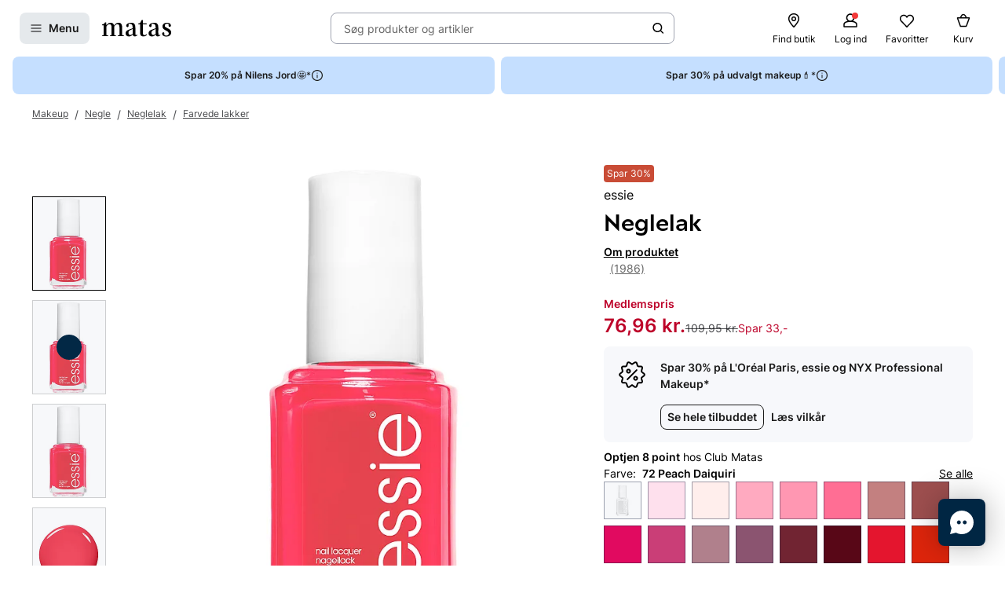

--- FILE ---
content_type: text/html; charset=utf-8
request_url: https://www.matas.dk/essie-76-peach-daiquiri
body_size: 118785
content:




<!DOCTYPE html>
<html lang="da-DK">
<head>
<link rel="preconnect" href="https://cdnjs.cloudflare.com/" crossorigin>
<link rel="dns-prefetch" href="https://cdnjs.cloudflare.com/">

    <link rel="preconnect" href="https://images.matas.dk/" crossorigin>
    <link rel="dns-prefetch" href="https://images.matas.dk/">
    <link rel="preconnect" href="https://damcache-prd.matas.dk/" crossorigin>
    <link rel="dns-prefetch" href="https://damcache-prd.matas.dk/">
        <title>Køb Neglelak 72 Peach Daiquiri fra essie - Matas</title>


<script>
    try {
        new Promise(function () {
            let a = 1;
            const b = 2;
        });
    } catch (e) {
        window.location = '/browser'
    }
</script>



<meta charset="utf-8">
<meta name="viewport" content="width=device-width, initial-scale=1.0">
<meta http-equiv="X-UA-Compatible" content="IE=Edge">
<meta http-equiv="content-type" content="text/html; charset=UTF-8">
<meta name="msvalidate.01" content="2260DF4B209FCC2C1ABEC3F0ADC5E2F2" />
<meta name="ahrefs-site-verification" content="ceea40271cdf9988f12aef564098ee39bbf1c0808825e6037dbc01e82b4ab0b3">
<meta name="facebook-domain-verification" content="s2uxmilz39508vay2762lkgixyq2iy" />

    <link rel="preload" href="/fonts/Inter/Inter-Regular.woff2" as="font" type="font/woff2" crossorigin="anonymous">
    <link rel="preload" href="/fonts/Inter/Inter-SemiBold.woff2" as="font" type="font/woff2" crossorigin="anonymous">
<link rel="address bar icon" href="/favicon-matas.ico" />
<link rel="shortcut icon" href="/favicon-matas.ico" />
<link rel="icon" type="image/vnd.microsoft.icon" href="/favicon-matas.ico" />
<link rel="icon" type="image/png" href="/favicon-matas.ico" />



<meta name="keywords" content="">

<meta name="description" content="Neglelak 72 Peach Daiquiri fra essie. Se pris og køb online på Matas.dk. ✓ Online Rådgivning ✓ Hurtig Levering ✓ Fri retur.">

    <link rel="canonical" href="https://www.matas.dk/essie-76-peach-daiquiri" />

<meta content="index, follow, max-snippet:-1, max-image-preview:large, max-video-preview:-1" name="robots">

    <meta name="pinterest-rich-pin" content="false" />

    <link rel="stylesheet" href="/client/assets/autogen/design-tokens/css-variables/matas.of1l86qh.css">
    <link crossorigin rel="stylesheet" href="/dynamic-resource/designthemes.css?csshash=2279be7b7b65708c95c754acba5378a3"></link>
    <link rel="stylesheet" href="/client/assets/site.ln4zikhd.css">

    




<link crossorigin rel="preload" href="https://cdnjs.cloudflare.com/ajax/libs/jquery/3.4.1/jquery.min.js" as="script" />
<link crossorigin rel="preload" href="/dynamic-resource/translations.js?jsonhash=7f9c001f0cba88ae21c6515f91497c7b" as="script" />

        <link crossorigin rel="preload" href="/client/client.fp7i1b0r.js" as="script" />


<meta property="og:site_name" content="Matas">
<meta property="og:url" content="https://www.matas.dk/essie-76-peach-daiquiri">
<meta property="og:image" content="https://images.matas.dk/encode/30095748_1_20240313154559.jpg">

    <meta property="og:type" content="product">

    <meta property="og:title" content="essie Neglelak 72 Peach Daiquiri">

    <meta property="og:description" content="Det er som om, den er ved at eksplodere af farve, denne ferskenagtige cocktail af en neglelak er s&#xE5; forfriskende, at den f&#xE5;r dit mundvand til at l&#xF8;be. B&#xE5;de frugts&#xF8;d og kraftfuld, denne lak kommer til at imponere dig. essie cosmetics har v&#xE6;ret USA&#x2019;s neglesalonekspert siden 1981 og blev grundlagt i New York City af farveautoriten Essie Weingarten. Essie er elsket for sin vision&#xE6;re tilgang til neglelak med f&#xE6;ngende og lunefulde navne, der satte en ny standard for kategorien. Som f&#xF8;rende inden for luksus er essie farvevalget for sk&#xF8;nhedseksperter, branchefagm&#xE6;nd, ber&#xF8;mtheder og kvinder med stil i over 100 lande. essie har en prisvindende serie af negleplejeprodukter og nuancer.">
<meta name="twitter:card" content="summary_large_image">
<meta property="twitter:url" content="https://www.matas.dk/essie-76-peach-daiquiri">
<meta name="twitter:image" content="https://images.matas.dk/encode/30095748_1_20240313154559.jpg">
<meta property="twitter:domain" content="https://www.matas.dk">

    <meta name="twitter:title" content="essie Neglelak 72 Peach Daiquiri">

    <meta name="twitter:description" content="Det er som om, den er ved at eksplodere af farve, denne ferskenagtige cocktail af en neglelak er s&#xE5; forfriskende, at den f&#xE5;r dit mundvand til at l&#xF8;be. B&#xE5;de frugts&#xF8;d og kraftfuld, denne lak kommer til at imponere dig. essie cosmetics har v&#xE6;ret USA&#x2019;s neglesalonekspert siden 1981 og blev grundlagt i New York City af farveautoriten Essie Weingarten. Essie er elsket for sin vision&#xE6;re tilgang til neglelak med f&#xE6;ngende og lunefulde navne, der satte en ny standard for kategorien. Som f&#xF8;rende inden for luksus er essie farvevalget for sk&#xF8;nhedseksperter, branchefagm&#xE6;nd, ber&#xF8;mtheder og kvinder med stil i over 100 lande. essie har en prisvindende serie af negleplejeprodukter og nuancer.">

<script type="text/javascript">
     window.ga = window.ga || function () { (ga.q = ga.q || []).push(arguments) }; ga.l = +new Date;
</script>
<script>
    window.dataLayer = [];
    const gtmContainerId = 'GTM-FX3Z';


            dataLayer.push({"pageType":"ProductPage","isDesktop":false,"isMobile":false,"brandId":242,"brandName":"essie","categoryId":602245,"categoryName":"Farvede lakker","isGa4Debug":false,"$type":"DefaultDataLayerTrackingEvent"});
        

            dataLayer.push({"event":"productDetail","ecommerce":{"currencyCode":"DKK","detail":{"products":[{"id":594266,"name":"essie Neglelak 72 Peach Daiquiri","variant":"72 Peach Daiquiri","price":"76.96","category":"Makeup/Negle/Neglelak/Farvede lakker","brand":"essie","dimension77":"4.49","dimension83":"86024_0198129,86043_0199088,846336_846336","dimension88":"CrossSellShown","dimension145":"yes"}]},"$type":"EcommerceProductDetail"},"$type":"EnhancedEcommerceTrackingEvent"});
        



            const fallbackScriptUrl = 'https://gtm-wj5nrrn.matas.dk/gtm.js'; //

            function loadContainerFromUrl(url, gtmContainerId) {
                (function (w, d, s, l, i) {
                    w[l] = w[l] || [];
                    w[l].push({
                    'gtm.start': new Date().getTime(),
                    event: 'gtm.js'
                    });
                    var f = d.getElementsByTagName(s)[0],
                    j = d.createElement(s),
                    dl = l !== 'dataLayer' ? '&l=' + l : '';
                    j.async = true;
                    j.src = url + '?id=' + i + dl;
                    f.parentNode.insertBefore(j, f);
                })(window, document, 'script', 'dataLayer', gtmContainerId);
            }

            const primaryScriptUrl = 'https://www.googletagmanager.com/gtm.js';

            loadContainerFromUrl(primaryScriptUrl, gtmContainerId);

            window.addEventListener("load", () => {
                if (window.google_tag_manager === undefined) {
                    loadContainerFromUrl(fallbackScriptUrl, gtmContainerId);
                }
            });
        </script>


<script src="https://track.matas.dk/Serving/Cookie/?adfaction=getjs;adfcookname=uid"></script>
<script>
    window._adftrack = Array.isArray(window._adftrack) ? window._adftrack : (window._adftrack ? [window._adftrack] : []);

    window._adftrack.push({
        HttpHost: 'track.matas.dk',
        pm: 2954507,
        divider: encodeURIComponent('|'),
        pagename: encodeURIComponent('ProductPage'),
"order":{"sv1":"essie","sv2":"242","itms":[{"productId":{"Value":594266}}]},        // Extended identifier setup start
        eids: [
        {
            source: '', // website domain, or ID consortium domain
            uids: [{
                'atype': 1,
                'id': '',
            }]
        },
        {
            source: 'matas.dk', // website domain, or ID consortium domain
            uids: [{
                'atype': 1,
                'id': '0',
            }]
        }
        ],
        gdpr: 1
        // Extended identifier setup end
    });
    (function () { var s = document.createElement('script'); s.type = 'text/javascript'; s.async = true; s.src = 'https://s1.matas.dk/banners/scripts/st/trackpoint-async.js'; var x = document.getElementsByTagName('script')[0]; x.parentNode.insertBefore(s, x); })();
</script>
<noscript>
    <p style="margin:0;padding:0;border:0;">
        <img src="https://track.matas.dk/Serving/TrackPoint/?pm=2954507&ADFPageName=ProductPage&ADFdivider=|&gdpr=1" width="1" height="1" alt="" />
    </p>
</noscript>

</head>
<body class="product-page   visual-search-enabled" data-server-localunixtime="1768593329">

    <div id="react_0HNIK7PJJUD43"></div>

<noscript>
    <iframe src="//www.googletagmanager.com/ns.html?id=GTM-FX3Z" height="0" width="0" style="display:none;visibility:hidden"></iframe>
</noscript>


<style data-styled="true" data-styled-version="6.1.19">.ePCdbI{display:inline-grid;align-items:center;justify-items:center;justify-content:start;grid-template-columns:auto auto;gap:0px;}/*!sc*/
.buVgPD{display:inline-grid;align-items:center;justify-items:center;justify-content:start;gap:0.5714rem;}/*!sc*/
data-styled.g14[id="WithIcon__Container-sc-r22e9-0"]{content:"ePCdbI,buVgPD,"}/*!sc*/
.guTWKX{display:inline-flex;align-items:center;justify-content:center;border:none;text-decoration:none;line-height:1;font-weight:600;text-align:center;font-size:1.0000rem;padding:12px;height:2.8571rem;border-radius:8px;color:#1A1A1A;background-color:rgba(0,38,67,0.1);border:1px solid transparent;}/*!sc*/
a.guTWKX:hover,a.guTWKX:active,a.guTWKX:focus{text-decoration:none;}/*!sc*/
.guTWKX:hover{background-color:rgba(0,38,67,0.2);color:#1A1A1A;border-color:transparent;}/*!sc*/
.guTWKX:focus{background-color:rgba(0,38,67,0.2);color:#1A1A1A;border-color:transparent;}/*!sc*/
.guTWKX:active{background-color:rgba(0,38,67,0.3);border-color:transparent;}/*!sc*/
.ha-DnOk{display:inline-flex;align-items:center;justify-content:center;border:none;text-decoration:none;line-height:1;font-weight:600;text-align:center;font-size:1.0000rem;padding:12px;height:2.8571rem;border-radius:8px;color:var(--color-neutral-black);background-color:transparent;}/*!sc*/
a.ha-DnOk:hover,a.ha-DnOk:active,a.ha-DnOk:focus{text-decoration:none;}/*!sc*/
.ha-DnOk:hover{background-color:var(--color-opacity-on-light-hover);}/*!sc*/
.ha-DnOk:focus{background-color:var(--color-opacity-on-light-focus);}/*!sc*/
.ha-DnOk:active{background-color:var(--color-opacity-on-light-pressed);}/*!sc*/
.xjNLT{display:inline-flex;align-items:center;justify-content:center;border:none;text-decoration:none;line-height:1;font-weight:600;text-align:center;font-size:1.0000rem;padding:8px;height:2.2857rem;border-radius:8px;}/*!sc*/
a.xjNLT:hover,a.xjNLT:active,a.xjNLT:focus{text-decoration:none;}/*!sc*/
@media (min-width: 992px){.xjNLT{font-size:1.0000rem;padding:12px;height:2.8571rem;border-radius:8px;}}/*!sc*/
data-styled.g16[id="Button__StyledButton-sc-1hw8wt-0"]{content:"guTWKX,ha-DnOk,xjNLT,"}/*!sc*/
.fHXvNI{position:absolute;width:1px;height:1px;margin:-1px;padding:0;border:0;clip:rect(0 0 0 0);clip-path:inset(50%);overflow:hidden;white-space:nowrap;}/*!sc*/
data-styled.g35[id="visuallyHidden__VisuallyHidden-sc-osn0gn-0"]{content:"fHXvNI,"}/*!sc*/
.htEexL{display:flex;}/*!sc*/
data-styled.g45[id="SearchInput-sc-1oncmyx-0"]{content:"htEexL,"}/*!sc*/
.jMaIns{flex:1 1 auto;display:flex;align-items:center;width:100%;height:100%;border:0;padding:0 16px;outline:none;background:none;overflow:hidden;text-overflow:ellipsis;box-shadow:none;font-size:1.0000rem;color:var(--color-neutral-dark-grey);}/*!sc*/
data-styled.g46[id="SearchInput__DummySearchInputButton-sc-1oncmyx-1"]{content:"jMaIns,"}/*!sc*/
.leoohs{border:1px solid rgba(19,29,60,0.4);border-radius:8px;height:40px;padding:0 12px;display:flex;align-items:center;width:100%;padding-left:0;padding-right:0;}/*!sc*/
.leoohs:hover{border-color:#1A1A1A;}/*!sc*/
.leoohs:focus{border-color:#1A1A1A;outline-offset:0;outline-width:1px;}/*!sc*/
.leoohs:disabled{background-color:rgba(0,38,67,0.1);border:1px solid rgba(52,77,152,0.1);color:rgba(19,29,60,0.4);}/*!sc*/
.leoohs:disabled>svg{fill:rgba(33,47,87,0.3);}/*!sc*/
.leoohs:disabled:hover{border-color:rgba(52,77,152,0.1);cursor:not-allowed;}/*!sc*/
.leoohs::placeholder{color:rgba(19,29,60,0.4);}/*!sc*/
.leoohs:focus-within{border-color:#1A1A1A;outline-offset:0;outline-width:1px;}/*!sc*/
data-styled.g48[id="SearchInput__SearchForm-sc-1oncmyx-3"]{content:"leoohs,"}/*!sc*/
.iLcuuh{display:none;width:1px;height:16px;background-color:#999999;}/*!sc*/
.SearchInput__ClearSearchQueryButton-sc-1oncmyx-4~.iLcuuh,.SearchInput__StyledCameraButton-sc-1oncmyx-5~.iLcuuh{display:block;}/*!sc*/
data-styled.g51[id="SearchInput__Separator-sc-1oncmyx-6"]{content:"iLcuuh,"}/*!sc*/
.iXAqfl{flex:0 0 100%;display:flex;flex-direction:column;position:relative;inset-inline:unset;margin:unset;border:none;padding:unset;width:unset;height:unset;}/*!sc*/
data-styled.g53[id="QuickSearch__SearchDialog-sc-fsrwoi-0"]{content:"iXAqfl,"}/*!sc*/
.kvqelT{position:relative;width:100%;display:flex;height:40px;}/*!sc*/
data-styled.g54[id="QuickSearch__Wrapper-sc-fsrwoi-1"]{content:"kvqelT,"}/*!sc*/
.fFNfyP{display:none;margin-left:8px;}/*!sc*/
@media (min-width: 375px){.fFNfyP{display:flex;}}/*!sc*/
data-styled.g56[id="SideMenuOpenerButton__StyledText-sc-1hte9hq-0"]{content:"fFNfyP,"}/*!sc*/
.dppvXj{display:inline-flex;align-items:center;justify-content:center;border:none;text-decoration:none;line-height:1;font-weight:600;text-align:center;font-size:1.0000rem;padding:8px;height:2.2857rem;border-radius:8px;}/*!sc*/
a.dppvXj:hover,a.dppvXj:active,a.dppvXj:focus{text-decoration:none;}/*!sc*/
@media (min-width: 992px){.dppvXj{font-size:1.0000rem;padding:12px;height:2.8571rem;border-radius:8px;}}/*!sc*/
data-styled.g57[id="LinkActionButton__StyledButton-sc-zlh9-0"]{content:"dppvXj,"}/*!sc*/
.cnAKde{position:relative;height:auto;background-color:transparent;padding:0;flex:1;outline:none;}/*!sc*/
.cnAKde *{z-index:1;}/*!sc*/
.cnAKde .hover-effect{position:absolute;width:calc(100% + 16px);height:calc(100% + 16px);left:50%;top:50%;transform:translate(-50%,-50%);background-color:var(--color-nordic-grey-5);opacity:0;border-radius:4px;z-index:0;pointer-events:none;}/*!sc*/
.cnAKde:hover .hover-effect{opacity:1;}/*!sc*/
data-styled.g255[id="SessionMenuItem__StyledButtonWithIcon-sc-xnwax9-0"]{content:"cnAKde,"}/*!sc*/
.iuftAh{position:relative;height:auto;background-color:transparent;padding:0;flex:1;outline:none;}/*!sc*/
.iuftAh *{z-index:1;}/*!sc*/
.iuftAh .hover-effect{position:absolute;width:calc(100% + 16px);height:calc(100% + 16px);left:50%;top:50%;transform:translate(-50%,-50%);background-color:var(--color-nordic-grey-5);opacity:0;border-radius:4px;z-index:0;pointer-events:none;}/*!sc*/
.iuftAh:hover .hover-effect{opacity:1;}/*!sc*/
data-styled.g256[id="SessionMenuItem__StyledLinkActionButtonWithIcon-sc-xnwax9-1"]{content:"iuftAh,"}/*!sc*/
.fZrJDr{display:none;}/*!sc*/
@media (min-width: 768px){.fZrJDr{display:initial;font-size:0.7143rem;font-weight:400;white-space:nowrap;}}/*!sc*/
@media (min-width: 992px){.fZrJDr{font-size:0.8571rem;}}/*!sc*/
data-styled.g257[id="styles__HeaderItemText-sc-ubuy97-0"]{content:"fZrJDr,"}/*!sc*/
.lcSuaz.lcSuaz{background-color:var(--color-neutral-white);color:initial;line-height:initial;outline:initial;border-radius:4px;width:496px;box-shadow:0 0 24px rgba(0,0,0,0.2);}/*!sc*/
.lcSuaz.lcSuaz[data-placement^='top']>.tippy-arrow::before{bottom:-8px;border-top-color:var(--color-neutral-white);border-width:8px 8px 0;}/*!sc*/
.lcSuaz.lcSuaz[data-placement^='bottom']>.tippy-arrow::before{top:-8px;border-bottom-color:var(--color-neutral-white);border-width:0 8px 8px;}/*!sc*/
.lcSuaz.lcSuaz[data-placement^='left']>.tippy-arrow::before{right:-8px;border-left-color:var(--color-neutral-white);border-width:8px 0 8px 8px;}/*!sc*/
.lcSuaz.lcSuaz[data-placement^='right']>.tippy-arrow::before{left:-8px;border-right-color:var(--color-neutral-white);border-width:8px 8px 8px 0;}/*!sc*/
data-styled.g258[id="Basket__StyledTippy-sc-1xi64vb-0"]{content:"lcSuaz,"}/*!sc*/
.dAejgA{position:absolute;top:-6px;right:-2px;}/*!sc*/
@media (min-width: 992px){.dAejgA{right:4px;}}/*!sc*/
data-styled.g259[id="Basket__StyledBasketQuantityBadge-sc-1xi64vb-1"]{content:"dAejgA,"}/*!sc*/
.cyMOYx.cyMOYx{max-width:250px;}/*!sc*/
data-styled.g283[id="MyProfile__StyledTooltip-sc-9brx0f-1"]{content:"cyMOYx,"}/*!sc*/
.lhFBIT{display:grid;grid-template-columns:repeat(auto-fit,40px);min-height:32px;justify-content:flex-end;grid-auto-flow:column;width:100%;gap:4px;}/*!sc*/
@media (min-width: 375px){.lhFBIT{grid-template-columns:repeat(auto-fit,minmax(40px,max-content));gap:16px;}}/*!sc*/
@media (min-width: 1025px){.lhFBIT{grid-template-columns:repeat(auto-fit,minmax(56px,max-content));}}/*!sc*/
data-styled.g286[id="SessionMenu__MenuContainer-sc-129b4jq-0"]{content:"lhFBIT,"}/*!sc*/
.dpPhuQ{display:none;}/*!sc*/
@media (min-width: 544px){.dpPhuQ{display:flex;}}/*!sc*/
data-styled.g287[id="SessionMenu___StyledSessionMenuItemFindStore-sc-129b4jq-1"]{content:"dpPhuQ,"}/*!sc*/
.PIJTi{display:flex;justify-content:center;align-items:center;width:100%;height:120px;position:sticky;top:0;background-color:var(--color-neutral-white);z-index:1000;transition:transform 0.2s ease;transform:none;}/*!sc*/
@media (min-width: 992px){.PIJTi{height:72px;}}/*!sc*/
data-styled.g288[id="Header__HeaderElement-sc-48c7a-0"]{content:"PIJTi,"}/*!sc*/
.bqaxmG{display:grid;grid-template-columns:auto minmax(auto,188px);justify-content:space-between;align-items:center;gap:8px;width:100%;padding-inline:16px;}/*!sc*/
@media (min-width: 544px){.bqaxmG{grid-template-columns:auto minmax(auto,280px);}}/*!sc*/
@media (min-width: 992px){.bqaxmG{grid-template-columns:minmax(140px,auto) 1fr minmax(364px,auto);column-gap:32px;position:relative;}}/*!sc*/
@media (min-width: 1200px){.bqaxmG{grid-template-columns:minmax(auto,364px) minmax(auto,640px) minmax(auto,364px);max-width:1230px;}}/*!sc*/
@media (min-width: 1600px){.bqaxmG{max-width:1400px;}}/*!sc*/
@media (min-width: 1921px){.bqaxmG{max-width:1680px;}}/*!sc*/
data-styled.g289[id="Header__LayoutContainer-sc-48c7a-1"]{content:"bqaxmG,"}/*!sc*/
.czGBjd{display:flex;align-items:center;justify-content:flex-start;grid-column:1;grid-row:1;}/*!sc*/
@media (min-width: 768px){.czGBjd{grid-column:auto;}}/*!sc*/
data-styled.g290[id="Header__LeftColumn-sc-48c7a-2"]{content:"czGBjd,"}/*!sc*/
.hgDoCJ{display:flex;align-items:center;justify-content:center;grid-column:1/-1;grid-row:2;}/*!sc*/
@media (min-width: 992px){.hgDoCJ{grid-column:auto;grid-row:1;}}/*!sc*/
data-styled.g291[id="Header__CenterColumn-sc-48c7a-3"]{content:"hgDoCJ,"}/*!sc*/
.QAkMf{display:flex;align-items:center;justify-content:flex-end;grid-column:2;grid-row:1;}/*!sc*/
@media (min-width: 992px){.QAkMf{grid-column:auto;}}/*!sc*/
data-styled.g292[id="Header__RightColumn-sc-48c7a-4"]{content:"QAkMf,"}/*!sc*/
.djnyUe{display:flex;align-items:center;}/*!sc*/
data-styled.g293[id="PrimaryHeader__LogoLink-sc-1fzsq8t-0"]{content:"djnyUe,"}/*!sc*/
.fuBdra{width:72px;}/*!sc*/
@media (min-width: 375px){.fuBdra{width:80px;height:40px;}}/*!sc*/
@media (min-width: 768px){.fuBdra{width:88px;height:40px;}}/*!sc*/
data-styled.g294[id="PrimaryHeader__StyledLogo-sc-1fzsq8t-1"]{content:"fuBdra,"}/*!sc*/
.khOZzt{display:grid;grid-template-columns:repeat(2,auto);align-items:center;gap:12px;}/*!sc*/
@media (min-width: 544px){.khOZzt{gap:16px;}}/*!sc*/
data-styled.g295[id="PrimaryHeader__Container-sc-1fzsq8t-2"]{content:"khOZzt,"}/*!sc*/
</style><div id="primary-header"><header class="Header__HeaderElement-sc-48c7a-0 PIJTi"><div class="Header__LayoutContainer-sc-48c7a-1 bqaxmG"><div class="Header__LeftColumn-sc-48c7a-2 czGBjd"><div class="PrimaryHeader__Container-sc-1fzsq8t-2 khOZzt"><button aria-label="Open Matas hovedmenu" aria-haspopup="dialog" aria-controls="side-menu" class="Button__StyledButton-sc-1hw8wt-0 guTWKX"><!--$--><svg width="16" height="16" viewBox="0 0 16 16" xmlns="http://www.w3.org/2000/svg"><path fill-rule="evenodd" clip-rule="evenodd" d="M1.40039 8.00234C1.40039 7.67097 1.66902 7.40234 2.00039 7.40234H14.0004C14.3318 7.40234 14.6004 7.67097 14.6004 8.00234C14.6004 8.33371 14.3318 8.60234 14.0004 8.60234H2.00039C1.66902 8.60234 1.40039 8.33371 1.40039 8.00234Z"></path><path fill-rule="evenodd" clip-rule="evenodd" d="M1.40039 12.0023C1.40039 11.671 1.66902 11.4023 2.00039 11.4023H14.0004C14.3318 11.4023 14.6004 11.671 14.6004 12.0023C14.6004 12.3337 14.3318 12.6023 14.0004 12.6023H2.00039C1.66902 12.6023 1.40039 12.3337 1.40039 12.0023Z"></path><path fill-rule="evenodd" clip-rule="evenodd" d="M1.40039 4.00234C1.40039 3.67097 1.66902 3.40234 2.00039 3.40234H14.0004C14.3318 3.40234 14.6004 3.67097 14.6004 4.00234C14.6004 4.33371 14.3318 4.60234 14.0004 4.60234H2.00039C1.66902 4.60234 1.40039 4.33371 1.40039 4.00234Z"></path></svg><!--/$--><span class="SideMenuOpenerButton__StyledText-sc-1hte9hq-0 fFNfyP">Menu</span></button><a href="/" aria-label="Gå til forsiden" class="PrimaryHeader__LogoLink-sc-1fzsq8t-0 djnyUe"><!--$--><svg xmlns="http://www.w3.org/2000/svg" viewBox="0 0 786.01 187.44" class="PrimaryHeader__StyledLogo-sc-1fzsq8t-1 fuBdra"><path d="M378.59 86.44c0-35.48-10.81-55.81-44.95-55.81C306.39 30.63 275 41.55 275 64c0 8.62 4.8 14.08 13 16 5.72 1.31 12.57-3.76 12.57-10.63V53.1a9.21 9.21 0 016.65-9 41.06 41.06 0 019.71-1.31c18.36 0 31.11 10.42 31.11 39.84v11.08l-51.41 18.55c-16 6.44-29.36 19.49-29.36 38.81 0 21.83 15.5 35.79 37.3 35.79 22.38 0 39.42-14.56 44.59-23.66.28 15.77 8.89 23.35 22.66 23.35 9.89 0 20.52-3.94 29.81-11.84a3.94 3.94 0 001.06-4.38 3.67 3.67 0 00-4.69-2.22c-4.62 1.67-8.18 2.67-11 2.67-7.11 0-8.42-7-8.42-25.17zM348 154.38c-5.74 9.4-18.8 15.47-28.27 15.47-12.05 0-19.51-9.7-19.51-25.17 0-.72 0-1.43.05-2.14.57-11.07 6.12-19.09 14.35-23.79l33.34-17zM503 49.74a5.76 5.76 0 000-11.52h-38.51V3.85A3.79 3.79 0 00460.77 0h-8.33c-1.84 0-2.92 1.47-3.67 3.29s-8.58 17.09-8.58 17.09c-5.28 10.31-10.1 15.56-17.51 17.62a20.33 20.33 0 01-6.32.7 5.52 5.52 0 00.09 11H434l-.07 105c.08 22.14 15.32 31.84 36.55 31.84 16.25 0 29.69-5.4 40.32-18.51a5.48 5.48 0 001.06-2.79 4.21 4.21 0 00-4.16-4.24 4.46 4.46 0 00-2.47.8C495.17 169.69 488.82 172 482 172c-14.92 0-17.5-11.23-17.5-34.28v-88zM745.28 93.12C722 81 713.43 76.74 713.43 64c0-12.44 8.6-22.75 29.26-22.75 11.29 0 15 5.19 15 9.44V66.9c0 6.87 6.13 12.24 12.57 10.63 8.13-2 13-7.32 13-16 0-12.62-9-21.6-21.7-27a63.29 63.29 0 00-21.46-3.91c-24.66.01-53.1 11.54-53.1 42.78 0 25.78 19.23 34.58 42.46 47 18.94 10.32 29.27 18.2 29.27 32.76 0 12.44-7.18 23.66-28.41 23.66a43.8 43.8 0 01-17.17-3.32 7.63 7.63 0 01-4.42-7.11v-16.2c0-6.88-6.14-12.24-12.58-10.64-8.12 2-12.95 7.33-12.95 15.95 0 12.63 10.16 24.05 25.26 29 6.94 2.27 14.75 3 23.59 3 29 0 53.93-15.46 53.93-45.19.02-27.31-21.48-39.49-40.7-49.19zM5.23 49.44A5.48 5.48 0 000 54.68a5 5 0 004.77 5.18h13.61v111.81l-14.11 2.39a5.09 5.09 0 001 10H65a5.08 5.08 0 00.71-10.06l-16.34-2.36v-98c7.17-12.13 17.78-26.08 35.57-26.08 17.22 0 23.24 12.74 23.24 38.82v85.16l-15 2.46a5.09 5.09 0 001 10h59.65a5.08 5.08 0 00.77-10l-15.34-2-.09-81a156.48 156.48 0 00-.86-17c7.17-11.83 17.5-26.39 35.57-26.39 16.36 0 24.11 11.83 24.11 36.7l-.06 87.37-15 2.37a5.09 5.09 0 001 10h59.64a5.08 5.08 0 00.76-10.07l-15.86-2.47.21-80.51c0-37-9.46-60.36-40.16-60.36-27.26 0-43.9 18.81-52.22 31.85-4.59-20-15.78-31.85-37.59-31.85C72 30.63 56 48.83 48.79 61L47.2 29.47c0-2.37-1.54-3.74-4.29-3.74h-5.56a4.27 4.27 0 00-3.64 1.94c-3.5 4.3-7.43 12.14-13.62 16.11C13.43 48 9.3 49.14 5.23 49.44zM639.83 86.44c0-35.48-10.81-55.81-45-55.81-27.25 0-58.64 10.92-58.64 33.37 0 8.62 4.79 14.08 13 16 5.72 1.31 12.57-3.76 12.57-10.63V53.1a9.21 9.21 0 016.65-9 41 41 0 019.71-1.31c18.36 0 31.11 10.42 31.11 39.84v11.08l-51.41 18.55c-16 6.44-29.36 19.49-29.36 38.81 0 21.83 15.5 35.79 37.3 35.79 22.38 0 39.42-14.56 44.58-23.66.29 15.77 8.9 23.35 22.67 23.35 9.89 0 20.52-3.94 29.81-11.84a3.94 3.94 0 001.06-4.38 3.67 3.67 0 00-4.69-2.22c-4.62 1.67-8.18 2.67-11 2.67-7.11 0-8.41-7-8.41-25.17zm-30.56 67.94c-5.74 9.4-18.8 15.47-28.27 15.47-12 0-19.51-9.7-19.51-25.17v-2.14c.57-11.07 6.12-19.09 14.35-23.79l33.33-17z"></path></svg><!--/$--></a></div></div><div class="Header__CenterColumn-sc-48c7a-3 hgDoCJ"><div class="QuickSearch__Wrapper-sc-fsrwoi-1 kvqelT"><dialog id="quicksearch-dialog" aria-label="Søg produkter og artikler" aria-modal="true" class="QuickSearch__SearchDialog-sc-fsrwoi-0 iXAqfl"><div class="SearchInput-sc-1oncmyx-0 htEexL"><form class="SearchInput__SearchForm-sc-1oncmyx-3 leoohs gb_unmask" action="" autoComplete="off"><button type="button" aria-haspopup="dialog" aria-controls="quicksearch-dialog" aria-label="Søg produkter og artikler" class="SearchInput__DummySearchInputButton-sc-1oncmyx-1 jMaIns">Søg produkter og artikler</button><div class="SearchInput__Separator-sc-1oncmyx-6 iLcuuh"></div><button type="button" class="Button__StyledButton-sc-1hw8wt-0 ha-DnOk"><div class="WithIcon__Container-sc-r22e9-0 ePCdbI"><!--$--><svg width="16px" height="16px" viewBox="0 0 16 16" xmlns="http://www.w3.org/2000/svg" aria-label="Søge ikon" fill="currentColor"><path fill-rule="evenodd" clip-rule="evenodd" d="M11.8333 7.00244C11.8333 9.48772 9.81859 11.5024 7.33331 11.5024C4.84803 11.5024 2.83331 9.48772 2.83331 7.00244C2.83331 4.51716 4.84803 2.50244 7.33331 2.50244C9.81859 2.50244 11.8333 4.51716 11.8333 7.00244ZM11.0125 11.7423C9.99653 12.5321 8.71985 13.0024 7.33331 13.0024C4.0196 13.0024 1.33331 10.3161 1.33331 7.00244C1.33331 3.68873 4.0196 1.00244 7.33331 1.00244C10.647 1.00244 13.3333 3.68873 13.3333 7.00244C13.3333 8.38898 12.863 9.66566 12.0732 10.6817L14.8636 13.4721C15.1565 13.765 15.1565 14.2399 14.8636 14.5328C14.5707 14.8257 14.0959 14.8257 13.803 14.5328L11.0125 11.7423Z"></path></svg><!--/$--></div></button></form><span id=":Rq:" role="status" aria-live="polite" aria-atomic="true" class="visuallyHidden__VisuallyHidden-sc-osn0gn-0 fHXvNI"></span></div></dialog></div></div><div class="Header__RightColumn-sc-48c7a-4 QAkMf"><nav class="SessionMenu__MenuContainer-sc-129b4jq-0 lhFBIT"><a aria-label="Find butik" class="LinkActionButton__StyledButton-sc-zlh9-0 dppvXj SessionMenuItem__StyledLinkActionButtonWithIcon-sc-xnwax9-1 iuftAh SessionMenu___StyledSessionMenuItemFindStore-sc-129b4jq-1 dpPhuQ" href="/find-butik"><div class="WithIcon__Container-sc-r22e9-0 buVgPD"><!--$--><svg width="1.4286rem" height="1.4286rem" viewBox="0 0 16 16" xmlns="http://www.w3.org/2000/svg" aria-hidden="true" fill="currentColor"><g clip-path="url(#clip0_479_4884)"><path fill-rule="evenodd" clip-rule="evenodd" d="M7.99968 1.93462C5.79437 1.93462 3.52031 3.56467 3.52031 6.41398C3.52031 7.04765 3.78544 7.84934 4.24677 8.74028C4.70136 9.61819 5.31435 10.5225 5.93809 11.3451C6.56024 12.1656 7.18386 12.8926 7.65263 13.4151C7.78129 13.5585 7.89806 13.6862 7.99968 13.796C8.10129 13.6862 8.21807 13.5585 8.34673 13.4151C8.8155 12.8926 9.43911 12.1656 10.0613 11.3451C10.685 10.5225 11.298 9.61819 11.7526 8.74028C12.2139 7.84934 12.479 7.04765 12.479 6.41398C12.479 3.56467 10.205 1.93462 7.99968 1.93462ZM7.99968 14.668C7.57279 15.0896 7.5726 15.0894 7.5726 15.0894L7.57136 15.0881L7.5681 15.0848L7.55617 15.0726L7.51156 15.0268C7.47289 14.9868 7.41678 14.9285 7.34572 14.8534C7.20362 14.7033 7.00153 14.4863 6.75943 14.2165C6.27582 13.6774 5.62959 12.9243 4.9819 12.0702C4.3358 11.2181 3.67895 10.2534 3.18115 9.29206C2.6901 8.34371 2.32031 7.33587 2.32031 6.41398C2.32031 2.78711 5.2526 0.734619 7.99968 0.734619C10.7468 0.734619 13.679 2.78711 13.679 6.41398C13.679 7.33587 13.3093 8.34371 12.8182 9.29206C12.3204 10.2534 11.6636 11.2181 11.0175 12.0702C10.3698 12.9243 9.72354 13.6774 9.23993 14.2165C8.99782 14.4863 8.79574 14.7033 8.65364 14.8534C8.58257 14.9285 8.52646 14.9868 8.4878 15.0268L8.44318 15.0726L8.43126 15.0848L8.428 15.0881L8.42705 15.0891C8.42705 15.0891 8.42657 15.0896 7.99968 14.668ZM7.99968 14.668L8.42705 15.0891C8.31432 15.2032 8.1601 15.268 7.99968 15.268C7.83926 15.268 7.68533 15.2035 7.5726 15.0894L7.99968 14.668ZM7.99968 5.10922C7.27908 5.10922 6.69492 5.69338 6.69492 6.41398C6.69492 7.13458 7.27908 7.71875 7.99968 7.71875C8.72028 7.71875 9.30444 7.13458 9.30444 6.41398C9.30444 5.69338 8.72028 5.10922 7.99968 5.10922ZM5.49492 6.41398C5.49492 5.03064 6.61634 3.90922 7.99968 3.90922C9.38302 3.90922 10.5044 5.03064 10.5044 6.41398C10.5044 7.79733 9.38302 8.91875 7.99968 8.91875C6.61634 8.91875 5.49492 7.79733 5.49492 6.41398Z"></path></g><defs><clipPath id="clip0_479_4884"><rect width="16" height="16" fill="white" transform="translate(0 0.0012207)"></rect></clipPath></defs></svg><!--/$--><span class="styles__HeaderItemText-sc-ubuy97-0 fZrJDr">Find butik</span><span class="hover-effect"></span></div></a><a aria-label="Log ind" class="LinkActionButton__StyledButton-sc-zlh9-0 dppvXj SessionMenuItem__StyledLinkActionButtonWithIcon-sc-xnwax9-1 iuftAh" href="/login-clubmatas?requiredloginlevel=Soft&amp;mode=Standard&amp;productid="><div class="WithIcon__Container-sc-r22e9-0 buVgPD"><!--$--><svg width="1.4286rem" height="1.4286rem" viewBox="0 0 16 16" xmlns="http://www.w3.org/2000/svg" aria-hidden="true" fill="currentColor"><path fill-rule="evenodd" clip-rule="evenodd" d="M13.1439 9.32576C12.5076 8.96515 11.7015 8.7 10.747 8.5197C11.6697 7.73485 12.2742 6.57879 12.2742 5.27424C12.2742 2.90909 10.3545 1 8 1C5.64545 1 3.72576 2.90909 3.72576 5.27424C3.72576 6.57879 4.3303 7.73485 5.25303 8.5197C4.29849 8.7 3.49242 8.97576 2.85606 9.32576C1.67879 9.98333 1 10.9485 1 12.0197V14.353C1 14.703 1.28636 14.9894 1.63636 14.9894H14.3636C14.7136 14.9894 15 14.703 15 14.353V12.0197C15 10.9379 14.3212 9.98333 13.1439 9.32576ZM4.99849 5.27424C4.99849 3.6197 6.34545 2.27273 8 2.27273C9.65455 2.27273 11.0015 3.6197 11.0015 5.27424C11.0015 6.92879 9.65455 8.27576 8 8.27576C6.34545 8.27576 4.99849 6.92879 4.99849 5.27424ZM13.7273 13.7273H2.27273V12.0303C2.27273 11.553 2.5697 10.9485 3.48182 10.4394C4.39394 9.9303 5.86818 9.54848 8 9.54848C10.1318 9.54848 11.6061 9.9303 12.5182 10.4394C13.4303 10.9485 13.7273 11.5424 13.7273 12.0303V13.7273Z"></path></svg><!--/$--><span class="styles__HeaderItemText-sc-ubuy97-0 fZrJDr">Log ind</span><span class="hover-effect"></span></div></a><button class="Button__StyledButton-sc-1hw8wt-0 xjNLT SessionMenuItem__StyledButtonWithIcon-sc-xnwax9-0 cnAKde"><div class="WithIcon__Container-sc-r22e9-0 buVgPD"><!--$--><svg width="1.4286rem" height="1.4286rem" viewBox="0 0 16 16" xmlns="http://www.w3.org/2000/svg" aria-hidden="true" fill="currentColor"><path fill-rule="evenodd" clip-rule="evenodd" d="M5.58075 2.63606C5.17464 2.52952 4.75028 2.51213 4.33681 2.58507C3.92333 2.65801 3.53054 2.81956 3.18539 3.05863C2.84025 3.2977 2.55092 3.60863 2.33727 3.97006C2.12363 4.3315 1.99073 4.73489 1.94769 5.15253C1.90465 5.57018 1.9525 5.99219 2.08795 6.3896C2.2232 6.78642 2.44258 7.14932 2.73109 7.45347L2.73238 7.45483L8 12.9287L13.2676 7.45483L13.2689 7.45344C13.5574 7.14929 13.7768 6.7864 13.912 6.3896C14.0475 5.99219 14.0953 5.57018 14.0523 5.15253C14.0093 4.73489 13.8764 4.3315 13.6627 3.97006C13.4491 3.60863 13.1597 3.2977 12.8146 3.05863C12.4695 2.81956 12.0767 2.65801 11.6632 2.58507C11.2497 2.51213 10.8254 2.52952 10.4192 2.63606C10.0131 2.7426 9.63487 2.93575 9.31045 3.20227C8.98602 3.46878 8.72311 3.80234 8.53976 4.18005L8.4498 4.36537C8.26751 4.74091 7.73249 4.74091 7.55019 4.36537L7.46023 4.18005C7.27688 3.80234 7.01397 3.46878 6.68955 3.20227C6.36512 2.93575 5.98687 2.7426 5.58075 2.63606ZM4.12833 1.40332C4.71231 1.3003 5.31166 1.32487 5.88525 1.47533C6.45883 1.6258 6.99307 1.89861 7.45127 2.27503C7.65148 2.43949 7.83509 2.62204 8 2.81996C8.1649 2.62204 8.34852 2.43949 8.54872 2.27503C9.00693 1.89861 9.54116 1.6258 10.1147 1.47533C10.6883 1.32487 11.2877 1.3003 11.8717 1.40332C12.4556 1.50634 13.0104 1.73451 13.4979 2.07217C13.9854 2.40982 14.394 2.84896 14.6957 3.35944C14.9975 3.86992 15.1852 4.43966 15.246 5.02953C15.3068 5.6194 15.2392 6.21544 15.0479 6.77673C14.8566 7.33802 14.5461 7.85126 14.1377 8.28123L14.135 8.28408L8.36027 14.285C8.16358 14.4894 7.83642 14.4894 7.63972 14.285L1.86227 8.28124C1.4539 7.85127 1.14341 7.33802 0.952108 6.77673C0.760805 6.21544 0.693226 5.6194 0.75401 5.02953C0.814795 4.43966 1.0025 3.86992 1.30425 3.35944C1.60599 2.84896 2.01463 2.40982 2.50211 2.07217C2.98958 1.73451 3.54435 1.50634 4.12833 1.40332Z"></path></svg><!--/$--><span class="styles__HeaderItemText-sc-ubuy97-0 fZrJDr">Favoritter</span><span class="hover-effect"></span></div></button><a aria-label="Kurv" class="LinkActionButton__StyledButton-sc-zlh9-0 dppvXj SessionMenuItem__StyledLinkActionButtonWithIcon-sc-xnwax9-1 iuftAh" href="/indkoebskurv"><div class="WithIcon__Container-sc-r22e9-0 buVgPD"><!--$--><svg width="1.4286rem" height="1.4286rem" viewBox="0 0 16 16" xmlns="http://www.w3.org/2000/svg" aria-hidden="true" fill="currentColor"><path fill-rule="evenodd" clip-rule="evenodd" d="M7.81912 1.4176C7.85345 1.40987 7.90833 1.40002 7.97496 1.40002H7.97872C7.98619 1.40002 7.99332 1.40015 8.0001 1.40038C8.00683 1.40016 8.01395 1.40002 8.02141 1.40002H8.02518C8.09201 1.40002 8.14702 1.40994 8.181 1.41757C9.4065 1.53243 10.2221 2.52608 10.6947 3.31659C11.0182 3.8576 11.2363 4.39511 11.3567 4.73081H13.7357C14.0191 4.73081 14.2856 4.87007 14.447 5.1053C14.6082 5.33906 14.6431 5.63474 14.5465 5.89726L11.5442 14.0336C11.5441 14.0337 11.5442 14.0336 11.5442 14.0336C11.4198 14.3706 11.0989 14.6 10.7336 14.6H5.20473C4.83768 14.6 4.51496 14.3684 4.39218 14.0284C4.39213 14.0283 4.39223 14.0285 4.39218 14.0284L1.45233 5.89386C1.45222 5.89354 1.45244 5.89417 1.45233 5.89386C1.29006 5.44665 1.51861 4.94922 1.96629 4.78404L1.97487 4.78087C2.07977 4.74397 2.17601 4.73081 2.27443 4.73081H4.64302C4.76361 4.3947 4.98176 3.85734 5.30523 3.31652C5.77801 2.52604 6.59371 1.53259 7.81912 1.4176ZM5.93176 4.73081C6.03402 4.49126 6.1683 4.21132 6.33508 3.93247C6.77952 3.18938 7.33255 2.65439 7.96083 2.60991L8.00023 2.60712L8.03961 2.60991C8.66765 2.65439 9.22046 3.18928 9.66477 3.93239C9.83148 4.21123 9.96573 4.49117 10.068 4.73081H5.93176ZM8.0789 1.40771C8.07906 1.40773 8.0791 1.40774 8.0789 1.40771V1.40771ZM2.74165 5.93081L5.44105 13.4H10.4989L13.255 5.93081H2.74165Z"></path></svg><!--/$--><!--$!--><template></template><!--/$--><span class="styles__HeaderItemText-sc-ubuy97-0 fZrJDr">Kurv</span><span class="hover-effect"></span></div></a></nav></div></div></header></div>
    <div class="wrapper js-wrapper">
        <div class="view view--main js-view-main" data-js="viewMain">

            <main class="content default-layout" id="mainContent" role="main">

                <div class="view view--content view--scroll-mobile" data-js="viewContent">
                    <div class="view__content-top">





<style data-styled="true" data-styled-version="6.1.19">.cLmJBR{display:inline-flex;align-items:center;justify-content:center;border:none;text-decoration:none;line-height:1;font-weight:600;text-align:center;font-size:1.0000rem;padding:12px;height:2.8571rem;border-radius:8px;color:#1A1A1A;background-color:#FFFFFF;}/*!sc*/
a.cLmJBR:hover,a.cLmJBR:active,a.cLmJBR:focus{text-decoration:none;}/*!sc*/
.cLmJBR:hover{background-color:#D8DBE5;color:#1A1A1A;}/*!sc*/
.cLmJBR:focus{background-color:#D8DBE5;color:#1A1A1A;outline-color:#FFFFFF;}/*!sc*/
.cLmJBR:active{background-color:#BCC0CC;}/*!sc*/
data-styled.g16[id="Button__StyledButton-sc-1hw8wt-0"]{content:"cLmJBR,"}/*!sc*/
.dFiFVY{display:flex;flex-direction:column;align-items:center;gap:0;}/*!sc*/
.hVSmnA{display:flex;flex-direction:row;align-items:center;gap:4px;}/*!sc*/
data-styled.g21[id="Flex__FlexComponent-sc-c7jxj6-0"]{content:"dFiFVY,hVSmnA,"}/*!sc*/
.fcTaug{display:flex;flex-wrap:nowrap;overflow-y:hidden;overflow-x:auto;scroll-behavior:smooth;scroll-snap-stop:always;scroll-snap-type:x mandatory;}/*!sc*/
.fcTaug>*{scroll-snap-align:start;}/*!sc*/
data-styled.g303[id="ScrollSnapSlider__Slider-sc-5a3gdn-0"]{content:"fcTaug,"}/*!sc*/
.dEeCcl{display:flex;align-items:center;justify-content:center;height:32px;width:32px;padding:0;border:1px solid transparent;border-radius:100vw;box-shadow:0 4px 8px 2px rgba(0,0,0,0.1);}/*!sc*/
data-styled.g304[id="NavigationButton__StyledButton-sc-apnpua-0"]{content:"dEeCcl,"}/*!sc*/
.esQuSR.esQuSR{display:none;}/*!sc*/
@media (min-width: 768px){.esQuSR.esQuSR{display:flex;position:absolute;top:50%;left:0;right:initial;opacity:0;transform:translate(0,-50%);z-index:1000;pointer-events:none;transition:opacity,transform;transition-duration:300ms;transition-timing-function:ease;}}/*!sc*/
.jUTfQd.jUTfQd{display:none;}/*!sc*/
@media (min-width: 768px){.jUTfQd.jUTfQd{display:flex;position:absolute;top:50%;left:initial;right:0;opacity:0;transform:translate(0,-50%);z-index:1000;pointer-events:none;transition:opacity,transform;transition-duration:300ms;transition-timing-function:ease;}}/*!sc*/
data-styled.g305[id="NavigationFadeButton__StyledButton-sc-14c4mni-0"]{content:"esQuSR,jUTfQd,"}/*!sc*/
.dxNvHQ{position:relative;}/*!sc*/
data-styled.g407[id="styles__RootContainer-sc-1ea6ug1-0"]{content:"dxNvHQ,"}/*!sc*/
.ebNzAa{scroll-snap-type:none;scroll-snap-stop:normal;gap:8px;}/*!sc*/
@media (min-width: 1200px){.ebNzAa{scroll-snap-type:x mandatory;scroll-snap-stop:always;}}/*!sc*/
.ebNzAa::-webkit-scrollbar{display:none;}/*!sc*/
data-styled.g408[id="sc-hjsuWn"]{content:"ebNzAa,"}/*!sc*/
.fcDUec{background-color:#FFFFFF;gap:0;}/*!sc*/
.fcDUec .StreamerItem__StreamerWrapper-sc-1hrdssc-0{min-width:65vw;}/*!sc*/
@media (min-width: 768px){.fcDUec .StreamerItem__StreamerWrapper-sc-1hrdssc-0{min-width:calc(50% - 6px);}}/*!sc*/
.fcDUec .StreamerItem__StreamerWrapper-sc-1hrdssc-0{flex:1 0 auto;padding:0 4px;}/*!sc*/
.fcDUec .StreamerItem__StreamerWrapper-sc-1hrdssc-0:first-child{padding-left:16px;}/*!sc*/
.fcDUec .StreamerItem__StreamerWrapper-sc-1hrdssc-0:last-child{padding-right:16px;}/*!sc*/
data-styled.g409[id="ItemCarousel___StyledStyledScrollSnapSlider-sc-1a0cv9w-0"]{content:"fcDUec,"}/*!sc*/
.hHtOWN{display:block;pointer-events:all;fill:currentColor;}/*!sc*/
data-styled.g1756[id="disclaimer__StyledIcon-sc-15eucif-2"]{content:"hHtOWN,"}/*!sc*/
.kiKGp{color:#1A1A1A;}/*!sc*/
data-styled.g1757[id="StreamerItem__StreamerWrapper-sc-1hrdssc-0"]{content:"kiKGp,"}/*!sc*/
.IztmO.IztmO{display:flex;align-items:center;justify-content:center;border-radius:8px;height:40px;text-decoration:none!important;background-color:#C5DFFF;width:100%;}/*!sc*/
@media (min-width: 1025px){.IztmO.IztmO{flex-direction:column;height:48px;}}/*!sc*/
data-styled.g1758[id="StreamerItem__StreamerInnerPageAction-sc-1hrdssc-1"]{content:"IztmO,"}/*!sc*/
.ToEeo{font-size:0.8571rem;font-weight:400;line-height:1.5;text-align:center;}/*!sc*/
.ToEeo b{font-weight:600;}/*!sc*/
data-styled.g1760[id="StreamerItem__Text-sc-1hrdssc-3"]{content:"ToEeo,"}/*!sc*/
.gKIrmc{display:flex;}/*!sc*/
@media (min-width: 1200px){.gKIrmc{display:none;}}/*!sc*/
data-styled.g1761[id="StreamerItem__MobileText-sc-1hrdssc-4"]{content:"gKIrmc,"}/*!sc*/
.pJRvj{display:none;}/*!sc*/
@media (min-width: 1200px){.pJRvj{display:flex;align-items:center;}}/*!sc*/
data-styled.g1762[id="StreamerItem__DesktopText-sc-1hrdssc-5"]{content:"pJRvj,"}/*!sc*/
.gLRFAj{padding:0 8px;}/*!sc*/
data-styled.g1764[id="StreamerItem__StyledFlexColumn-sc-1hrdssc-7"]{content:"gLRFAj,"}/*!sc*/
</style><div id="react_0HNIK7PJJUD44"><!--$--><div class="styles__RootContainer-sc-1ea6ug1-0 dxNvHQ"><button type="button" aria-hidden="true" class="Button__StyledButton-sc-1hw8wt-0 cLmJBR NavigationButton__StyledButton-sc-apnpua-0 dEeCcl NavigationFadeButton__StyledButton-sc-14c4mni-0 esQuSR" aria-label="Pil til venstre" tabindex="-1"><!--$--><svg width="16" height="16" viewBox="0 0 16 16" xmlns="http://www.w3.org/2000/svg"><path fill-rule="evenodd" clip-rule="evenodd" d="M11.4241 14.4247C11.1897 14.659 10.8098 14.659 10.5755 14.4247L4.57553 8.42465C4.46301 8.31213 4.3998 8.15952 4.3998 8.00039C4.3998 7.84126 4.46301 7.68865 4.57553 7.57613L10.5755 1.57613C10.8098 1.34181 11.1897 1.34181 11.4241 1.57613C11.6584 1.81044 11.6584 2.19034 11.4241 2.42465L5.84832 8.00039L11.4241 13.5761C11.6584 13.8104 11.6584 14.1903 11.4241 14.4247Z"></path></svg><!--/$--></button><button type="button" aria-hidden="true" class="Button__StyledButton-sc-1hw8wt-0 cLmJBR NavigationButton__StyledButton-sc-apnpua-0 dEeCcl NavigationFadeButton__StyledButton-sc-14c4mni-0 jUTfQd" aria-label="Pil til højre" tabindex="-1"><!--$--><svg width="16" height="16" viewBox="0 0 16 16" xmlns="http://www.w3.org/2000/svg"><path fill-rule="evenodd" clip-rule="evenodd" d="M4.57546 1.57613C4.80977 1.34181 5.18967 1.34181 5.42398 1.57613L11.424 7.57613C11.5365 7.68865 11.5997 7.84126 11.5997 8.00039C11.5997 8.15952 11.5365 8.31213 11.424 8.42465L5.42398 14.4247C5.18967 14.659 4.80977 14.659 4.57546 14.4247C4.34114 14.1903 4.34114 13.8104 4.57546 13.5761L10.1512 8.00039L4.57546 2.42465C4.34114 2.19034 4.34114 1.81044 4.57546 1.57613Z"></path></svg><!--/$--></button><div class="ScrollSnapSlider__Slider-sc-5a3gdn-0 fcTaug sc-hjsuWn ItemCarousel___StyledStyledScrollSnapSlider-sc-1a0cv9w-0 ebNzAa fcDUec"><div data-datalayer="{&quot;onLoadEvents&quot;:[],&quot;viewEvents&quot;:[{&quot;event&quot;:&quot;view_promotion&quot;,&quot;ecommerce&quot;:{&quot;promotion_id&quot;:&quot;2317&quot;,&quot;promotion_name&quot;:&quot;topbanner_custom: TopBanner_2602_NilensJord_20pct_2317&quot;,&quot;creative_slot&quot;:&quot;topbanner&quot;,&quot;$type&quot;:&quot;EcommercePromotionImpression&quot;},&quot;$type&quot;:&quot;EnhancedEcommerceTrackingEvent&quot;}],&quot;clickEvents&quot;:[{&quot;event&quot;:&quot;promotionClick&quot;,&quot;ecommerce&quot;:{&quot;promoClick&quot;:{&quot;promotions&quot;:[{&quot;promotion_id&quot;:&quot;2317&quot;,&quot;promotion_name&quot;:&quot;topbanner_custom: TopBanner_2602_NilensJord_20pct_2317&quot;,&quot;creative_slot&quot;:&quot;topbanner&quot;}]},&quot;$type&quot;:&quot;EcommercePromotionClick&quot;},&quot;$type&quot;:&quot;EnhancedEcommerceTrackingEvent&quot;}],&quot;listName&quot;:null}" data-slide-index="0" class="StreamerItem__StreamerWrapper-sc-1hrdssc-0 kiKGp"><a class="StreamerItem__StreamerInnerPageAction-sc-1hrdssc-1 IztmO" href="/tilbud/clubmatas-tilbud/spar-20-paa-nilens-jord"><div class="Flex__FlexComponent-sc-c7jxj6-0 dFiFVY Flex-sc-c7jxj6-1 ewAMlV FlexColumn-sc-1izq7wk-0 StreamerItem__StyledFlexColumn-sc-1hrdssc-7 gDQOEg gLRFAj" direction="column"><div class="Flex__FlexComponent-sc-c7jxj6-0 hVSmnA Flex-sc-c7jxj6-1 ewAMlV FlexRow-sc-qlaqi4-0 hqrhEI" direction="row"><div type="Custom" class="StreamerItem__Text-sc-1hrdssc-3 StreamerItem__MobileText-sc-1hrdssc-4 ToEeo gKIrmc"><b>Spar 20% på Nilens Jord*</b> 🤩</div><div type="Custom" class="StreamerItem__Text-sc-1hrdssc-3 StreamerItem__DesktopText-sc-1hrdssc-5 ToEeo pJRvj"><b>Spar 20% på Nilens Jord</b> 🤩*</div><span class="disclaimer__IconContainer-sc-15eucif-0 ijsVEO"><!--$--><svg width="16" height="16" viewBox="0 0 16 16" xmlns="http://www.w3.org/2000/svg" aria-hidden="true" class="disclaimer__StyledIcon-sc-15eucif-2 hHtOWN"><path d="M7.4 7.60244C7.4 7.27107 7.66863 7.00244 8 7.00244C8.33137 7.00244 8.6 7.27107 8.6 7.60244V10.9024C8.6 11.2338 8.33137 11.5024 8 11.5024C7.66863 11.5024 7.4 11.2338 7.4 10.9024V7.60244Z"></path><path d="M8 5.70244C8.33137 5.70244 8.6 5.43381 8.6 5.10244C8.6 4.77107 8.33137 4.50244 8 4.50244C7.66863 4.50244 7.4 4.77107 7.4 5.10244C7.4 5.43381 7.66863 5.70244 8 5.70244Z"></path><path fill-rule="evenodd" clip-rule="evenodd" d="M7.99998 15.0024C11.866 15.0024 15 11.8684 15 8.00244C15 4.13645 11.866 1.00244 7.99998 1.00244C4.13398 1.00244 0.999977 4.13645 0.999977 8.00244C0.999977 11.8684 4.13398 15.0024 7.99998 15.0024ZM7.99998 13.8024C11.2032 13.8024 13.8 11.2057 13.8 8.00244C13.8 4.79919 11.2032 2.20244 7.99998 2.20244C4.79673 2.20244 2.19998 4.79919 2.19998 8.00244C2.19998 11.2057 4.79673 13.8024 7.99998 13.8024Z"></path></svg><!--/$--></span></div></div></a></div><div data-datalayer="{&quot;onLoadEvents&quot;:[],&quot;viewEvents&quot;:[{&quot;event&quot;:&quot;view_promotion&quot;,&quot;ecommerce&quot;:{&quot;promotion_id&quot;:&quot;2276&quot;,&quot;promotion_name&quot;:&quot;topbanner_custom: TopBanner_2602_Udvalgt_Makeup_30pct_2276&quot;,&quot;creative_slot&quot;:&quot;topbanner&quot;,&quot;$type&quot;:&quot;EcommercePromotionImpression&quot;},&quot;$type&quot;:&quot;EnhancedEcommerceTrackingEvent&quot;}],&quot;clickEvents&quot;:[{&quot;event&quot;:&quot;promotionClick&quot;,&quot;ecommerce&quot;:{&quot;promoClick&quot;:{&quot;promotions&quot;:[{&quot;promotion_id&quot;:&quot;2276&quot;,&quot;promotion_name&quot;:&quot;topbanner_custom: TopBanner_2602_Udvalgt_Makeup_30pct_2276&quot;,&quot;creative_slot&quot;:&quot;topbanner&quot;}]},&quot;$type&quot;:&quot;EcommercePromotionClick&quot;},&quot;$type&quot;:&quot;EnhancedEcommerceTrackingEvent&quot;}],&quot;listName&quot;:null}" data-slide-index="1" class="StreamerItem__StreamerWrapper-sc-1hrdssc-0 kiKGp"><a class="StreamerItem__StreamerInnerPageAction-sc-1hrdssc-1 IztmO" href="/tilbud/clubmatas-tilbud/spar-30-paa-udvalgt-makeup"><div class="Flex__FlexComponent-sc-c7jxj6-0 dFiFVY Flex-sc-c7jxj6-1 ewAMlV FlexColumn-sc-1izq7wk-0 StreamerItem__StyledFlexColumn-sc-1hrdssc-7 gDQOEg gLRFAj" direction="column"><div class="Flex__FlexComponent-sc-c7jxj6-0 hVSmnA Flex-sc-c7jxj6-1 ewAMlV FlexRow-sc-qlaqi4-0 hqrhEI" direction="row"><div type="Custom" class="StreamerItem__Text-sc-1hrdssc-3 StreamerItem__MobileText-sc-1hrdssc-4 ToEeo gKIrmc"><b>Spar 30% på udvalgt makeup*</b> 💄</div><div type="Custom" class="StreamerItem__Text-sc-1hrdssc-3 StreamerItem__DesktopText-sc-1hrdssc-5 ToEeo pJRvj"><b>Spar 30% på udvalgt makeup</b> 💄*</div><span class="disclaimer__IconContainer-sc-15eucif-0 ijsVEO"><!--$--><svg width="16" height="16" viewBox="0 0 16 16" xmlns="http://www.w3.org/2000/svg" aria-hidden="true" class="disclaimer__StyledIcon-sc-15eucif-2 hHtOWN"><path d="M7.4 7.60244C7.4 7.27107 7.66863 7.00244 8 7.00244C8.33137 7.00244 8.6 7.27107 8.6 7.60244V10.9024C8.6 11.2338 8.33137 11.5024 8 11.5024C7.66863 11.5024 7.4 11.2338 7.4 10.9024V7.60244Z"></path><path d="M8 5.70244C8.33137 5.70244 8.6 5.43381 8.6 5.10244C8.6 4.77107 8.33137 4.50244 8 4.50244C7.66863 4.50244 7.4 4.77107 7.4 5.10244C7.4 5.43381 7.66863 5.70244 8 5.70244Z"></path><path fill-rule="evenodd" clip-rule="evenodd" d="M7.99998 15.0024C11.866 15.0024 15 11.8684 15 8.00244C15 4.13645 11.866 1.00244 7.99998 1.00244C4.13398 1.00244 0.999977 4.13645 0.999977 8.00244C0.999977 11.8684 4.13398 15.0024 7.99998 15.0024ZM7.99998 13.8024C11.2032 13.8024 13.8 11.2057 13.8 8.00244C13.8 4.79919 11.2032 2.20244 7.99998 2.20244C4.79673 2.20244 2.19998 4.79919 2.19998 8.00244C2.19998 11.2057 4.79673 13.8024 7.99998 13.8024Z"></path></svg><!--/$--></span></div></div></a></div><div data-datalayer="{&quot;onLoadEvents&quot;:[],&quot;viewEvents&quot;:[{&quot;event&quot;:&quot;view_promotion&quot;,&quot;ecommerce&quot;:{&quot;promotion_id&quot;:&quot;2339&quot;,&quot;promotion_name&quot;:&quot;topbanner_custom: TopBanner_20% Børn &amp; Forældre 2602_2339&quot;,&quot;creative_slot&quot;:&quot;topbanner&quot;,&quot;$type&quot;:&quot;EcommercePromotionImpression&quot;},&quot;$type&quot;:&quot;EnhancedEcommerceTrackingEvent&quot;}],&quot;clickEvents&quot;:[{&quot;event&quot;:&quot;promotionClick&quot;,&quot;ecommerce&quot;:{&quot;promoClick&quot;:{&quot;promotions&quot;:[{&quot;promotion_id&quot;:&quot;2339&quot;,&quot;promotion_name&quot;:&quot;topbanner_custom: TopBanner_20% Børn &amp; Forældre 2602_2339&quot;,&quot;creative_slot&quot;:&quot;topbanner&quot;}]},&quot;$type&quot;:&quot;EcommercePromotionClick&quot;},&quot;$type&quot;:&quot;EnhancedEcommerceTrackingEvent&quot;}],&quot;listName&quot;:null}" data-slide-index="2" class="StreamerItem__StreamerWrapper-sc-1hrdssc-0 kiKGp"><a class="StreamerItem__StreamerInnerPageAction-sc-1hrdssc-1 IztmO" href="https://www.matas.dk/tilbud/clubmatas-tilbud/spar-20-paa-boern-og-foraeldre"><div class="Flex__FlexComponent-sc-c7jxj6-0 dFiFVY Flex-sc-c7jxj6-1 ewAMlV FlexColumn-sc-1izq7wk-0 StreamerItem__StyledFlexColumn-sc-1hrdssc-7 gDQOEg gLRFAj" direction="column"><div class="Flex__FlexComponent-sc-c7jxj6-0 hVSmnA Flex-sc-c7jxj6-1 ewAMlV FlexRow-sc-qlaqi4-0 hqrhEI" direction="row"><div type="Custom" class="StreamerItem__Text-sc-1hrdssc-3 StreamerItem__MobileText-sc-1hrdssc-4 ToEeo gKIrmc"><b>Spar 20% på Børn &amp; Forældre</b> 🧸 Shop dine favoritter</div><div type="Custom" class="StreamerItem__Text-sc-1hrdssc-3 StreamerItem__DesktopText-sc-1hrdssc-5 ToEeo pJRvj"><b>Spar 20% på Børn &amp; Forældre</b> 🧸 Shop alle dine favoritter*</div><span class="disclaimer__IconContainer-sc-15eucif-0 ijsVEO"><!--$--><svg width="16" height="16" viewBox="0 0 16 16" xmlns="http://www.w3.org/2000/svg" aria-hidden="true" class="disclaimer__StyledIcon-sc-15eucif-2 hHtOWN"><path d="M7.4 7.60244C7.4 7.27107 7.66863 7.00244 8 7.00244C8.33137 7.00244 8.6 7.27107 8.6 7.60244V10.9024C8.6 11.2338 8.33137 11.5024 8 11.5024C7.66863 11.5024 7.4 11.2338 7.4 10.9024V7.60244Z"></path><path d="M8 5.70244C8.33137 5.70244 8.6 5.43381 8.6 5.10244C8.6 4.77107 8.33137 4.50244 8 4.50244C7.66863 4.50244 7.4 4.77107 7.4 5.10244C7.4 5.43381 7.66863 5.70244 8 5.70244Z"></path><path fill-rule="evenodd" clip-rule="evenodd" d="M7.99998 15.0024C11.866 15.0024 15 11.8684 15 8.00244C15 4.13645 11.866 1.00244 7.99998 1.00244C4.13398 1.00244 0.999977 4.13645 0.999977 8.00244C0.999977 11.8684 4.13398 15.0024 7.99998 15.0024ZM7.99998 13.8024C11.2032 13.8024 13.8 11.2057 13.8 8.00244C13.8 4.79919 11.2032 2.20244 7.99998 2.20244C4.79673 2.20244 2.19998 4.79919 2.19998 8.00244C2.19998 11.2057 4.79673 13.8024 7.99998 13.8024Z"></path></svg><!--/$--></span></div></div></a></div></div></div><!--/$--></div>                    </div>
                        <a href="/essie" aria-label="M&#xE6;rkebillede">
                            <div class="brandbanner">
                                <span class="brandbanner__image"></span>
                            </div>
                        </a>

                    <div class="js-plp-filter-anchor"></div>


<style data-styled="true" data-styled-version="6.1.19">.dqCnpa{display:inline;border:none;text-decoration:none;text-align:left;background-color:transparent;padding:0;text-decoration:underline;text-underline-offset:0.2857em;color:rgba(13,15,19,0.76);font-size:0.8571rem;font-weight:400;text-decoration-thickness:0.0714em;}/*!sc*/
.dqCnpa:focus{position:relative;outline:none;}/*!sc*/
.dqCnpa:focus-visible:before{content:'';position:absolute;border:1px solid currentColor;top:0;left:-0.2857em;right:-0.2857em;bottom:-0.1429em;border-radius:4px;}/*!sc*/
.dqCnpa:hover{color:rgba(4,4,5,0.81);}/*!sc*/
.dqCnpa:focus{outline-style:solid;outline-width:2px;outline-offset:1px;outline-color:#1A1A1A;color:rgba(0,0,0,0.8);}/*!sc*/
data-styled.g169[id="InlineLinkActionButton__StyledInlineButton-sc-1y96hf3-0"]{content:"dqCnpa,"}/*!sc*/
.kGMAtR{background:#FFFFFF;}/*!sc*/
data-styled.g664[id="Breadcrumbs__Background-sc-1n2ucw8-0"]{content:"kGMAtR,"}/*!sc*/
.gRreLV{position:relative;display:flex;align-items:stretch;height:50px;max-width:100%;margin-left:auto;margin-right:auto;width:100%;}/*!sc*/
@media (min-width: 1200px){.gRreLV{max-width:1230px;}}/*!sc*/
@media (min-width: 1600px){.gRreLV{max-width:1400px;}}/*!sc*/
@media (min-width: 1921px){.gRreLV{max-width:1680px;}}/*!sc*/
data-styled.g665[id="Breadcrumbs__Wrapper-sc-1n2ucw8-1"]{content:"gRreLV,"}/*!sc*/
.eZInKT{display:flex;flex-direction:row-reverse;color:rgba(13,15,19,0.76);overflow-y:hidden;overflow-x:scroll;white-space:nowrap;}/*!sc*/
.eZInKT::-webkit-scrollbar{display:none;}/*!sc*/
.eZInKT{-ms-overflow-style:none;scrollbar-width:none;}/*!sc*/
@media (min-width: 768px){.eZInKT{flex-direction:row;}}/*!sc*/
data-styled.g666[id="Breadcrumbs__BreadcrumbsContainer-sc-1n2ucw8-2"]{content:"eZInKT,"}/*!sc*/
.dzGqPg{display:inline-flex;align-items:center;padding:0 16px;}/*!sc*/
@media (min-width: 768px){.dzGqPg{padding:0 16px;}}/*!sc*/
data-styled.g667[id="Breadcrumbs__Items-sc-1n2ucw8-3"]{content:"dzGqPg,"}/*!sc*/
.lmQVOp{display:inline;padding:0 8px;}/*!sc*/
.lmQVOp:first-of-type{display:none;}/*!sc*/
data-styled.g668[id="Breadcrumbs__Divider-sc-1n2ucw8-4"]{content:"lmQVOp,"}/*!sc*/
</style><div id="react_0HNIK7PJJUD45"><!--$--><div class="Breadcrumbs__Background-sc-1n2ucw8-0 kGMAtR"><div class="Breadcrumbs__Wrapper-sc-1n2ucw8-1 gRreLV"><div class="Breadcrumbs__BreadcrumbsContainer-sc-1n2ucw8-2 eZInKT"><div class="Breadcrumbs__Items-sc-1n2ucw8-3 dzGqPg"><div class="Breadcrumbs__Divider-sc-1n2ucw8-4 lmQVOp">/</div><a class="InlineLinkActionButton__StyledInlineButton-sc-1y96hf3-0 dqCnpa" href="/makeup">Makeup</a><div class="Breadcrumbs__Divider-sc-1n2ucw8-4 lmQVOp">/</div><a class="InlineLinkActionButton__StyledInlineButton-sc-1y96hf3-0 dqCnpa" href="/makeup/negle">Negle</a><div class="Breadcrumbs__Divider-sc-1n2ucw8-4 lmQVOp">/</div><a class="InlineLinkActionButton__StyledInlineButton-sc-1y96hf3-0 dqCnpa" href="/makeup/negle/neglelak">Neglelak</a><div class="Breadcrumbs__Divider-sc-1n2ucw8-4 lmQVOp">/</div><a class="InlineLinkActionButton__StyledInlineButton-sc-1y96hf3-0 dqCnpa" href="/makeup/negle/neglelak/farvede-lakker">Farvede lakker</a></div></div></div></div><!--/$--></div>

                    


<style data-styled="true" data-styled-version="6.1.19">.gTzVaZ{font-size:0.8571428571428571rem;}/*!sc*/
.fKQGgX{font-size:0.7142857142857143rem;}/*!sc*/
.ftSbqw{font-size:1.1428571428571428rem;}/*!sc*/
.kotYrQ{font-size:1.7142857142857142rem;}/*!sc*/
@media (min-width: 992px){.kotYrQ{font-size:2.2857142857142856rem;}}/*!sc*/
.fLZZoF{font-size:1rem;}/*!sc*/
.jIoZxT{font-size:1.7142857142857142rem;}/*!sc*/
.ZUsHh{font-size:1.2857142857142858rem;}/*!sc*/
@media (min-width: 992px){.ZUsHh{font-size:1.4285714285714286rem;}}/*!sc*/
data-styled.g1[id="Text__TextElement-sc-1xtks91-0"]{content:"gTzVaZ,fKQGgX,ftSbqw,kotYrQ,fLZZoF,jIoZxT,ZUsHh,"}/*!sc*/
.khroSQ{line-height:1.5;font-family:"Inter","Inter Fallback","Inter Fallback Android";font-weight:400;margin-bottom:0;}/*!sc*/
.khroSO{line-height:1.5;font-family:"Inter","Inter Fallback","Inter Fallback Android";font-weight:600;margin-bottom:0;}/*!sc*/
data-styled.g2[id="Body__StyledText-sc-1bcfcvm-0"]{content:"khroSQ,khroSO,"}/*!sc*/
.dHljBI{font-family:"ES Peak","ES Peak Fallback","ES Peak Fallback Android",sans-serif;font-weight:600;line-height:1.2;margin-top:0;margin-bottom:0;}/*!sc*/
data-styled.g3[id="Headline__StyledText-sc-1s030hc-0"]{content:"dHljBI,"}/*!sc*/
.yyzns{font-family:"Inter","Inter Fallback","Inter Fallback Android";font-weight:400;line-height:1;}/*!sc*/
.yyzme{font-family:"Inter","Inter Fallback","Inter Fallback Android";font-weight:600;line-height:1;}/*!sc*/
data-styled.g4[id="Label__StyledText-sc-tlgbnf-0"]{content:"yyzns,yyzme,"}/*!sc*/
.ePCdbI{display:inline-grid;align-items:center;justify-items:center;justify-content:start;grid-template-columns:auto auto;gap:0px;}/*!sc*/
.eOqJbQ{display:inline-grid;align-items:center;justify-items:center;justify-content:start;grid-template-columns:auto auto;gap:8px;}/*!sc*/
data-styled.g14[id="WithIcon__Container-sc-r22e9-0"]{content:"ePCdbI,eOqJbQ,"}/*!sc*/
.cqiiGW{display:inline-flex;align-items:center;justify-content:center;border:none;text-decoration:none;line-height:1;font-weight:600;text-align:center;font-size:1.0000rem;padding:8px;height:2.2857rem;border-radius:8px;color:#1A1A1A;background-color:transparent;border:1px solid transparent;}/*!sc*/
a.cqiiGW:hover,a.cqiiGW:active,a.cqiiGW:focus{text-decoration:none;}/*!sc*/
.cqiiGW:hover{background-color:rgba(0,38,67,0.1);color:#1A1A1A;border-color:transparent;}/*!sc*/
.cqiiGW:focus{background-color:rgba(0,38,67,0.1);color:#1A1A1A;border-color:transparent;}/*!sc*/
.cqiiGW:active{background-color:rgba(0,38,67,0.2);border-color:transparent;}/*!sc*/
.jZWgEU{display:inline-flex;align-items:center;justify-content:center;border:none;text-decoration:none;line-height:1;font-weight:600;text-align:center;font-size:1.1429rem;padding:16px;height:3.4286rem;border-radius:8px;color:#FFFFFF;background-color:#002643;border:1px solid transparent;}/*!sc*/
a.jZWgEU:hover,a.jZWgEU:active,a.jZWgEU:focus{text-decoration:none;}/*!sc*/
.jZWgEU:not([href]),.jZWgEU:not([href]):not([tabindex]){color:#FFFFFF;}/*!sc*/
.jZWgEU:not([href]):hover,.jZWgEU:not([href]):not([tabindex]):hover{color:#FFFFFF;}/*!sc*/
.jZWgEU:hover{background-color:#335369;color:#FFFFFF;border-color:transparent;}/*!sc*/
.jZWgEU:focus-visible{background-color:#335369;color:#FFFFFF;border-color:transparent;}/*!sc*/
.jZWgEU:active{background-color:#4D697B;border-color:transparent;}/*!sc*/
.cFxfrL{display:inline-flex;align-items:center;justify-content:center;border:none;text-decoration:none;line-height:1;font-weight:600;text-align:center;font-size:1.1429rem;padding:16px;height:3.4286rem;border-radius:8px;color:#1A1A1A;background-color:rgba(0,38,67,0.1);border:1px solid transparent;}/*!sc*/
a.cFxfrL:hover,a.cFxfrL:active,a.cFxfrL:focus{text-decoration:none;}/*!sc*/
.cFxfrL:hover{background-color:rgba(0,38,67,0.2);color:#1A1A1A;border-color:transparent;}/*!sc*/
.cFxfrL:focus{background-color:rgba(0,38,67,0.2);color:#1A1A1A;border-color:transparent;}/*!sc*/
.cFxfrL:active{background-color:rgba(0,38,67,0.3);border-color:transparent;}/*!sc*/
.ha-DnOk{display:inline-flex;align-items:center;justify-content:center;border:none;text-decoration:none;line-height:1;font-weight:600;text-align:center;font-size:1.0000rem;padding:12px;height:2.8571rem;border-radius:8px;color:var(--color-neutral-black);background-color:transparent;}/*!sc*/
a.ha-DnOk:hover,a.ha-DnOk:active,a.ha-DnOk:focus{text-decoration:none;}/*!sc*/
.ha-DnOk:hover{background-color:var(--color-opacity-on-light-hover);}/*!sc*/
.ha-DnOk:focus{background-color:var(--color-opacity-on-light-focus);}/*!sc*/
.ha-DnOk:active{background-color:var(--color-opacity-on-light-pressed);}/*!sc*/
.jNUqtY{display:inline-flex;align-items:center;justify-content:center;border:none;text-decoration:none;line-height:1;font-weight:600;text-align:center;font-size:1.0000rem;padding:12px;height:2.8571rem;border-radius:8px;color:#FFFFFF;background-color:#002643;border:1px solid transparent;}/*!sc*/
a.jNUqtY:hover,a.jNUqtY:active,a.jNUqtY:focus{text-decoration:none;}/*!sc*/
.jNUqtY:not([href]),.jNUqtY:not([href]):not([tabindex]){color:#FFFFFF;}/*!sc*/
.jNUqtY:not([href]):hover,.jNUqtY:not([href]):not([tabindex]):hover{color:#FFFFFF;}/*!sc*/
.jNUqtY:hover{background-color:#335369;color:#FFFFFF;border-color:transparent;}/*!sc*/
.jNUqtY:focus-visible{background-color:#335369;color:#FFFFFF;border-color:transparent;}/*!sc*/
.jNUqtY:active{background-color:#4D697B;border-color:transparent;}/*!sc*/
.iTjaRd{display:inline-flex;align-items:center;justify-content:center;border:none;text-decoration:none;line-height:1;font-weight:600;text-align:center;font-size:1.0000rem;padding:12px;height:2.8571rem;border-radius:8px;color:#FFFFFF;background-color:#002643;border:1px solid transparent;display:none;}/*!sc*/
a.iTjaRd:hover,a.iTjaRd:active,a.iTjaRd:focus{text-decoration:none;}/*!sc*/
.iTjaRd:not([href]),.iTjaRd:not([href]):not([tabindex]){color:#FFFFFF;}/*!sc*/
.iTjaRd:not([href]):hover,.iTjaRd:not([href]):not([tabindex]):hover{color:#FFFFFF;}/*!sc*/
.iTjaRd:hover{background-color:#335369;color:#FFFFFF;border-color:transparent;}/*!sc*/
.iTjaRd:focus-visible{background-color:#335369;color:#FFFFFF;border-color:transparent;}/*!sc*/
.iTjaRd:active{background-color:#4D697B;border-color:transparent;}/*!sc*/
.cLmJBR{display:inline-flex;align-items:center;justify-content:center;border:none;text-decoration:none;line-height:1;font-weight:600;text-align:center;font-size:1.0000rem;padding:12px;height:2.8571rem;border-radius:8px;color:#1A1A1A;background-color:#FFFFFF;}/*!sc*/
a.cLmJBR:hover,a.cLmJBR:active,a.cLmJBR:focus{text-decoration:none;}/*!sc*/
.cLmJBR:hover{background-color:#D8DBE5;color:#1A1A1A;}/*!sc*/
.cLmJBR:focus{background-color:#D8DBE5;color:#1A1A1A;outline-color:#FFFFFF;}/*!sc*/
.cLmJBR:active{background-color:#BCC0CC;}/*!sc*/
.fjIGNQ{display:inline-flex;align-items:center;justify-content:center;border:none;text-decoration:none;line-height:1;font-weight:600;text-align:center;font-size:1.0000rem;padding:12px;height:2.8571rem;border-radius:8px;color:var(--color-neutral-black);background-color:var(--color-neutral-white);}/*!sc*/
a.fjIGNQ:hover,a.fjIGNQ:active,a.fjIGNQ:focus{text-decoration:none;}/*!sc*/
.fjIGNQ:hover{background-color:var(--color-white-hover);}/*!sc*/
.fjIGNQ:focus{background-color:var(--color-white-focus);}/*!sc*/
.fjIGNQ:active{background-color:var(--color-white-pressed);}/*!sc*/
data-styled.g16[id="Button__StyledButton-sc-1hw8wt-0"]{content:"cqiiGW,jZWgEU,cFxfrL,ha-DnOk,jNUqtY,iTjaRd,cLmJBR,fjIGNQ,"}/*!sc*/
.dqVxBX{display:flex;flex-direction:column;gap:16px;}/*!sc*/
.jkBxdW{display:flex;flex-direction:column;gap:24px;}/*!sc*/
.kiHYKW{display:flex;flex-direction:column;gap:24px;}/*!sc*/
@media (min-width: 992px){.kiHYKW{gap:32px;}}/*!sc*/
data-styled.g21[id="Flex__FlexComponent-sc-c7jxj6-0"]{content:"dqVxBX,jkBxdW,kiHYKW,"}/*!sc*/
.fHXvNI{position:absolute;width:1px;height:1px;margin:-1px;padding:0;border:0;clip:rect(0 0 0 0);clip-path:inset(50%);overflow:hidden;white-space:nowrap;}/*!sc*/
@media (min-width: 768px){.cTWdQF{position:absolute;width:1px;height:1px;margin:-1px;padding:0;border:0;clip:rect(0 0 0 0);clip-path:inset(50%);overflow:hidden;white-space:nowrap;}}/*!sc*/
data-styled.g35[id="visuallyHidden__VisuallyHidden-sc-osn0gn-0"]{content:"fHXvNI,cTWdQF,"}/*!sc*/
.biJaAu{display:inline-flex;align-items:center;justify-content:center;border:none;text-decoration:none;line-height:1;font-weight:600;text-align:center;font-size:1.0000rem;padding:8px;height:2.2857rem;border-radius:8px;color:#1A1A1A;background-color:transparent;border:1px solid #1A1A1A;}/*!sc*/
a.biJaAu:hover,a.biJaAu:active,a.biJaAu:focus{text-decoration:none;}/*!sc*/
.biJaAu:hover{background-color:rgba(0,38,67,0.1);color:#1A1A1A;border-color:#1A1A1A;}/*!sc*/
.biJaAu:focus{background-color:rgba(0,38,67,0.1);color:#1A1A1A;border-color:#1A1A1A;}/*!sc*/
.biJaAu:active{background-color:rgba(0,38,67,0.2);border-color:#1A1A1A;}/*!sc*/
data-styled.g57[id="LinkActionButton__StyledButton-sc-zlh9-0"]{content:"biJaAu,"}/*!sc*/
.kEZvSC{display:grid;row-gap:32px;padding:16px 0;}/*!sc*/
@media (min-width: 992px){.kEZvSC{row-gap:64px;padding:40px 0;}}/*!sc*/
data-styled.g59[id="Page-sc-1sh6bre-0"]{content:"kEZvSC,"}/*!sc*/
.fvYpWo{display:grid;min-width:0;padding:0 16px;row-gap:16px;max-width:100%;margin-left:auto;margin-right:auto;width:100%;}/*!sc*/
@media (min-width: 992px){.fvYpWo{row-gap:24px;}}/*!sc*/
@media (min-width: 1200px){.fvYpWo{max-width:1230px;}}/*!sc*/
@media (min-width: 1600px){.fvYpWo{max-width:1400px;}}/*!sc*/
@media (min-width: 1921px){.fvYpWo{max-width:1680px;}}/*!sc*/
data-styled.g60[id="Section__SectionComponent-sc-1luv68p-0"]{content:"fvYpWo,"}/*!sc*/
.gCA-dtP{display:grid;gap:16px;min-width:0;grid-template-columns:repeat(1,1fr);}/*!sc*/
data-styled.g61[id="Section__DefaultSectionContent-sc-1luv68p-1"]{content:"gCA-dtP,"}/*!sc*/
.jRyqQa{color:#1A1A1A;}/*!sc*/
data-styled.g62[id="Section__StyledHeadline-sc-1luv68p-2"]{content:"jRyqQa,"}/*!sc*/
.eDvtCV{background-color:var(--color-nordic-grey-4);padding:32px 0;}/*!sc*/
@media (min-width: 992px){.eDvtCV{padding:32px 0;}}/*!sc*/
data-styled.g63[id="FullWidthBackgroundSection__Background-sc-zzvxkt-0"]{content:"eDvtCV,"}/*!sc*/
.kRQQrP{display:inline;border:none;text-decoration:none;text-align:left;background-color:transparent;padding:0;text-decoration:underline;text-underline-offset:0.2857em;color:var(--color-neutral-black);font-size:1.0000rem;font-weight:600;}/*!sc*/
.kRQQrP:focus{position:relative;outline:none;}/*!sc*/
.kRQQrP:focus-visible:before{content:'';position:absolute;border:1px solid currentColor;top:0;left:-0.2857em;right:-0.2857em;bottom:-0.1429em;border-radius:4px;}/*!sc*/
.kRQQrP:hover{color:var(--color-opacity-dark-2);}/*!sc*/
.kRQQrP:focus{color:var(--color-opacity-dark-1);}/*!sc*/
.dmBsOu{display:inline;border:none;text-decoration:none;text-align:left;background-color:transparent;padding:0;text-decoration:underline;text-underline-offset:0.2857em;color:var(--color-neutral-black);font-size:0.8571rem;font-weight:400;text-decoration-thickness:0.0714em;}/*!sc*/
.dmBsOu:focus{position:relative;outline:none;}/*!sc*/
.dmBsOu:focus-visible:before{content:'';position:absolute;border:1px solid currentColor;top:0;left:-0.2857em;right:-0.2857em;bottom:-0.1429em;border-radius:4px;}/*!sc*/
.dmBsOu:hover{color:var(--color-opacity-dark-2);}/*!sc*/
.dmBsOu:focus{color:var(--color-opacity-dark-1);}/*!sc*/
@media (min-width: 992px){.dmBsOu{font-size:1.0000rem;}}/*!sc*/
.iKoqQB{display:inline;border:none;text-decoration:none;text-align:left;background-color:transparent;padding:0;text-decoration:underline;text-underline-offset:0.2857em;color:var(--color-neutral-black);font-size:inherit;font-weight:400;text-decoration-thickness:0.0714em;}/*!sc*/
.iKoqQB:focus{position:relative;outline:none;}/*!sc*/
.iKoqQB:focus-visible:before{content:'';position:absolute;border:1px solid currentColor;top:0;left:-0.2857em;right:-0.2857em;bottom:-0.1429em;border-radius:4px;}/*!sc*/
.iKoqQB:hover{color:var(--color-opacity-dark-2);}/*!sc*/
.iKoqQB:focus{color:var(--color-opacity-dark-1);}/*!sc*/
data-styled.g68[id="InlineButton__StyledInlineButton-sc-nbxx0w-0"]{content:"kRQQrP,dmBsOu,iKoqQB,"}/*!sc*/
.jhXjJF{display:flex;position:relative;flex-direction:column;border-radius:8px;overflow:hidden;width:100%;background-color:var(--color-neutral-white);}/*!sc*/
.dcdhWw{display:flex;position:relative;flex-direction:column;border-radius:8px;overflow:hidden;width:100%;background-color:transparent;}/*!sc*/
.hhtwfW{display:flex;position:relative;flex-direction:column;border-radius:8px;overflow:hidden;width:100%;background-color:var(--color-nordic-grey-4);}/*!sc*/
data-styled.g82[id="CardShell__StyledCardShell-sc-1138t9-0"]{content:"jhXjJF,dcdhWw,hhtwfW,"}/*!sc*/
.fWxuAV{display:flex;flex-direction:column;flex-grow:1;padding:16px;}/*!sc*/
.iYPGLV{display:flex;flex-direction:column;flex-grow:1;padding:12px;}/*!sc*/
.hjpqjg{display:flex;flex-direction:column;flex-grow:1;padding:8px;}/*!sc*/
@media (min-width: 544px){.hjpqjg{padding:12px;}}/*!sc*/
@media (min-width: 1200px){.hjpqjg{padding:16px;}}/*!sc*/
data-styled.g83[id="CardContent__StyledCardContent-sc-15yb5cd-0"]{content:"fWxuAV,iYPGLV,hjpqjg,"}/*!sc*/
.eCmyXj{display:flex;background-color:var(--color-advice-4);padding:16px;}/*!sc*/
data-styled.g84[id="CardFooter__StyledCardFooter-sc-lxc44r-0"]{content:"eCmyXj,"}/*!sc*/
.gQbKhY{display:flex;justify-content:center;background-color:var(--color-advice-2);padding:8px 16px;}/*!sc*/
data-styled.g85[id="CardHeader__StyledCardHeader-sc-1eb92en-0"]{content:"gQbKhY,"}/*!sc*/
.iTtNjD{display:flex;flex-direction:column;gap:8px;margin-bottom:0;}/*!sc*/
@supports (appearance:base-select){.iTtNjD select,.iTtNjD ::picker(select){appearance:base-select;}.iTtNjD ::picker(select){padding:4px;background-color:#FFFFFF;border:1px solid rgba(60,77,129,0.2);border-radius:8px;box-shadow:0px 6px 6px rgba(0,0,0,0.08);}}/*!sc*/
data-styled.g86[id="Select__StyledLabel-sc-zvmt7t-0"]{content:"iTtNjD,"}/*!sc*/
.ixAfAM{--padding-x:16px;--padding-y:8px;--arrow-size:16px;min-height:40px;padding:var(--padding-y) var(--padding-x);padding-right:calc(var(--padding-x) + var(--arrow-size));-webkit-appearance:none;appearance:none;cursor:pointer;background-color:#FFFFFF;border:1px solid rgba(19,29,60,0.4);border-radius:8px;font:inherit;color:#1A1A1A;white-space:nowrap;overflow:hidden;text-overflow:ellipsis;background-image:url(/images/icons/design-system/matas/16px/ChevronDown.svg);background-size:var(--arrow-size);background-repeat:no-repeat;background-position:right var(--padding-x) center;}/*!sc*/
.ixAfAM:focus-visible{outline:2px solid #1A1A1A;outline-offset:2px;}/*!sc*/
@supports (appearance:base-select){.ixAfAM::picker-icon{content:'';}}/*!sc*/
data-styled.g88[id="Select__StyledSelect-sc-zvmt7t-2"]{content:"ixAfAM,"}/*!sc*/
.iESutm{--padding-x:12px;--padding-y:8px;padding:var(--padding-y) var(--padding-x);background-color:#FFFFFF;color:#1A1A1A;}/*!sc*/
.iESutm:checked{background-color:rgba(60,75,119,0.04);font-weight:bold;}/*!sc*/
.iESutm:not(:disabled):hover{background-color:rgba(52,77,152,0.1);}/*!sc*/
.iESutm:focus-visible{outline:none;background-color:rgba(60,77,129,0.2);}/*!sc*/
.iESutm:disabled::after{background-color:rgb(255 255 255 / 60%);}/*!sc*/
.iESutm::checkmark{display:none;}/*!sc*/
data-styled.g89[id="Select__StyledOption-sc-zvmt7t-3"]{content:"iESutm,"}/*!sc*/
.QOcLG{display:flex;max-width:100%;max-height:100%;}/*!sc*/
data-styled.g91[id="Image__AspectRatioContainer-sc-489m5j-0"]{content:"QOcLG,"}/*!sc*/
.cFsjPu{object-fit:contain;aspect-ratio:3/4;overflow:hidden;width:100%;height:100%;}/*!sc*/
.cFshTR{object-fit:contain;aspect-ratio:1/1;overflow:hidden;width:100%;height:100%;}/*!sc*/
.gBVERg{object-fit:cover;aspect-ratio:1/1;overflow:hidden;width:100%;height:100%;}/*!sc*/
data-styled.g92[id="Image__ImageWithRatio-sc-489m5j-1"]{content:"cFsjPu,cFshTR,gBVERg,"}/*!sc*/
.gPdOpH{max-width:100%;max-height:100%;object-fit:contain;}/*!sc*/
data-styled.g93[id="ProductImage__StyledProductImage-sc-1b11e15-0"]{content:"gPdOpH,"}/*!sc*/
.fKGQAL{width:100%;max-width:90px;}/*!sc*/
.hAicQp{width:100%;max-width:245px;}/*!sc*/
data-styled.g94[id="ProductImage__StyledAspectRatioContainer-sc-1b11e15-1"]{content:"fKGQAL,hAicQp,"}/*!sc*/
.hjqWru{display:grid;grid-template-columns:auto;grid-auto-columns:auto;row-gap:8px;}/*!sc*/
data-styled.g98[id="PageTitleNameRenderer__Wrapper-sc-ohshxm-0"]{content:"hjqWru,"}/*!sc*/
.llvuve{font-weight:600;margin-top:0;margin-bottom:0;}/*!sc*/
data-styled.g100[id="PageTitleNameRenderer__Title-sc-ohshxm-2"]{content:"llvuve,"}/*!sc*/
.ktEpup{display:block;display:-webkit-box;overflow:hidden;text-overflow:ellipsis;-webkit-line-clamp:1;-webkit-box-orient:vertical;}/*!sc*/
data-styled.g101[id="styles__Brand-sc-1ijnrjd-0"]{content:"ktEpup,"}/*!sc*/
.icRZGQ{display:block;display:-webkit-box;overflow:hidden;text-overflow:ellipsis;-webkit-line-clamp:2;-webkit-box-orient:vertical;color:#1A1A1A;}/*!sc*/
data-styled.g102[id="styles__Product-sc-1ijnrjd-1"]{content:"icRZGQ,"}/*!sc*/
.bicTqL{display:block;display:-webkit-box;overflow:hidden;text-overflow:ellipsis;-webkit-line-clamp:1;-webkit-box-orient:vertical;}/*!sc*/
.bicTqL span{line-height:1.5;}/*!sc*/
data-styled.g108[id="CompactNameRenderer__StyledTypographyBody-sc-46s8eo-0"]{content:"bicTqL,"}/*!sc*/
.jLSot{display:flex;flex-direction:column;row-gap:2px;line-height:normal;}/*!sc*/
data-styled.g110[id="ProductName__Container-sc-1ssnw26-0"]{content:"jLSot,"}/*!sc*/
.bNewXo{display:flex;flex-direction:column;row-gap:6px;line-height:normal;}/*!sc*/
data-styled.g111[id="ProductName__ProductNameContainer-sc-1ssnw26-1"]{content:"bNewXo,"}/*!sc*/
.izyYIK{display:inline;border:none;text-decoration:none;text-align:left;background-color:transparent;padding:0;text-decoration:underline;text-underline-offset:0.2857em;color:var(--color-neutral-black);font-size:inherit;font-weight:400;text-decoration-thickness:0.0714em;}/*!sc*/
.izyYIK:focus{position:relative;outline:none;}/*!sc*/
.izyYIK:focus-visible:before{content:'';position:absolute;border:1px solid currentColor;top:0;left:-0.2857em;right:-0.2857em;bottom:-0.1429em;border-radius:4px;}/*!sc*/
.izyYIK:hover{color:var(--color-opacity-dark-2);}/*!sc*/
.izyYIK:focus{color:var(--color-opacity-dark-1);}/*!sc*/
.kIpeGY{display:inline;border:none;text-decoration:none;text-align:left;background-color:transparent;padding:0;text-decoration:underline;text-underline-offset:0.2857em;color:var(--color-neutral-black);font-size:inherit;font-weight:600;}/*!sc*/
.kIpeGY:focus{position:relative;outline:none;}/*!sc*/
.kIpeGY:focus-visible:before{content:'';position:absolute;border:1px solid currentColor;top:0;left:-0.2857em;right:-0.2857em;bottom:-0.1429em;border-radius:4px;}/*!sc*/
.kIpeGY:hover{color:var(--color-opacity-dark-2);}/*!sc*/
.kIpeGY:focus{color:var(--color-opacity-dark-1);}/*!sc*/
data-styled.g169[id="InlineLinkActionButton__StyledInlineButton-sc-1y96hf3-0"]{content:"izyYIK,kIpeGY,"}/*!sc*/
.hvNCMa{display:grid;gap:16px;grid-template-columns:max-content 1fr;grid-template-areas:'icon text' 'icon buttons';background-color:#F7F8FB;color:#1A1A1A;fill:#000000;}/*!sc*/
data-styled.g183[id="CampaignInfoBox__StyledCardContent-sc-1sg4hyh-0"]{content:"hvNCMa,"}/*!sc*/
.fKKvDU{grid-area:icon;height:40px;width:40px;}/*!sc*/
data-styled.g184[id="CampaignInfoBox__StyledIcon-sc-1sg4hyh-1"]{content:"fKKvDU,"}/*!sc*/
.gOPpVD{grid-area:text;display:flex;flex-direction:column;gap:2px;}/*!sc*/
data-styled.g185[id="CampaignInfoBox__TextContainer-sc-1sg4hyh-2"]{content:"gOPpVD,"}/*!sc*/
.yZVdT{grid-area:buttons;display:flex;gap:8px;align-self:center;}/*!sc*/
data-styled.g186[id="CampaignInfoBox__ButtonContainer-sc-1sg4hyh-3"]{content:"yZVdT,"}/*!sc*/
.cdA-DKG{overflow:hidden;position:relative;}/*!sc*/
data-styled.g200[id="accordionAnimation__AccordionContainer-sc-rpzl1h-0"]{content:"cdA-DKG,"}/*!sc*/
.biqtjr{overflow:hidden;}/*!sc*/
data-styled.g201[id="accordionAnimation__RefElement-sc-rpzl1h-1"]{content:"biqtjr,"}/*!sc*/
.hNWkqm{font-size:12px;line-height:1.4;font-family:var(--font-font-family-primary);font-weight:400;color:var(--color-neutral-black);}/*!sc*/
data-styled.g212[id="Caption__StyledCaption-sc-1s6pn0u-0"]{content:"hNWkqm,"}/*!sc*/
.dqwqlH{display:flex;}/*!sc*/
data-styled.g228[id="container__ContainerElement-sc-1etg7bz-0"]{content:"dqwqlH,"}/*!sc*/
.cTovUl{position:relative;flex:1 0 100%;}/*!sc*/
data-styled.g231[id="slide__SlideElement-sc-h9s99g-0"]{content:"cTovUl,"}/*!sc*/
.iQOoEy{overflow:hidden;}/*!sc*/
data-styled.g232[id="viewport__ViewportElement-sc-1x5kxc2-0"]{content:"iQOoEy,"}/*!sc*/
.fcTaug{display:flex;flex-wrap:nowrap;overflow-y:hidden;overflow-x:auto;scroll-behavior:smooth;scroll-snap-stop:always;scroll-snap-type:x mandatory;}/*!sc*/
.fcTaug>*{scroll-snap-align:start;}/*!sc*/
data-styled.g296[id="ScrollSnapSlider__Slider-sc-5a3gdn-0"]{content:"fcTaug,"}/*!sc*/
.kUrbsg{display:flex;align-items:center;justify-content:center;height:48px;width:48px;padding:0;border:1px solid rgba(60,77,129,0.2);border-radius:100vw;box-shadow:0 4px 8px 2px rgba(0,0,0,0.1);}/*!sc*/
data-styled.g297[id="NavigationButton__StyledButton-sc-apnpua-0"]{content:"kUrbsg,"}/*!sc*/
.jUTfQd.jUTfQd{display:none;}/*!sc*/
@media (min-width: 768px){.jUTfQd.jUTfQd{display:flex;position:absolute;top:50%;left:initial;right:0;opacity:0;transform:translate(0,-50%);z-index:1000;pointer-events:none;transition:opacity,transform;transition-duration:300ms;transition-timing-function:ease;}}/*!sc*/
.esQuSR.esQuSR{display:none;}/*!sc*/
@media (min-width: 768px){.esQuSR.esQuSR{display:flex;position:absolute;top:50%;left:0;right:initial;opacity:0;transform:translate(0,-50%);z-index:1000;pointer-events:none;transition:opacity,transform;transition-duration:300ms;transition-timing-function:ease;}}/*!sc*/
data-styled.g298[id="NavigationFadeButton__StyledButton-sc-14c4mni-0"]{content:"jUTfQd,esQuSR,"}/*!sc*/
.evSOby{position:relative;min-width:0;}/*!sc*/
@media print{.evSOby{display:none;}}/*!sc*/
data-styled.g299[id="DynamicItemCarousel__RootContainer-sc-lgkau0-0"]{content:"evSOby,"}/*!sc*/
.cwSNDr.cwSNDr{display:grid;grid-auto-flow:column;gap:24px;scroll-snap-type:none;scroll-snap-stop:normal;grid-auto-columns:calc(100% / calc(0) - calc(calc(24px * -1) / 0));}/*!sc*/
@media (min-width: 544px){.cwSNDr.cwSNDr{grid-auto-columns:calc(100% / calc(0) - calc(calc(24px * -1) / 0));}}/*!sc*/
@media (min-width: 1200px){.cwSNDr.cwSNDr{scroll-snap-type:x mandatory;scroll-snap-stop:always;grid-auto-columns:calc(100% / 0 - 24px + calc(24px / 0));}}/*!sc*/
.cwSNDr.cwSNDr::-webkit-scrollbar{display:none;}/*!sc*/
.cwSNDr.cwSNDr{-ms-overflow-style:none;scrollbar-width:none;}/*!sc*/
.cwSNDr.cwSNDr{visibility:hidden;grid-auto-columns:1fr;}/*!sc*/
.cwSNDr.cwSNDr>*{max-width:260px;}/*!sc*/
data-styled.g302[id="DynamicItemCarousel__StyledScrollSnapSlider-sc-lgkau0-3"]{content:"cwSNDr,"}/*!sc*/
.gAaGrA.gAaGrA{padding:0 16px;margin:0 -16px;scroll-padding-inline-end:16px;scroll-padding-inline-start:16px;}/*!sc*/
@media (min-width: 1025px){.gAaGrA.gAaGrA{padding:0;margin:0;}}/*!sc*/
data-styled.g303[id="DynamicItemCarousel___StyledStyledScrollSnapSlider-sc-lgkau0-4"]{content:"gAaGrA,"}/*!sc*/
.iePzPJ{display:inline-flex;flex-direction:column;align-items:flex-start;border-radius:4px;background-color:#C94C36;color:#FFFFFF;letter-spacing:0.0143em;padding:5px 4px;}/*!sc*/
data-styled.g314[id="Tag__Wrapper-sc-u3xpal-1"]{content:"iePzPJ,"}/*!sc*/
.hsmJuG{color:rgba(13,15,19,0.76);}/*!sc*/
data-styled.g318[id="ContentCardLayout__Subheading-sc-x1mybh-0"]{content:"hsmJuG,"}/*!sc*/
.ekMSSm{color:#1A1A1A;}/*!sc*/
data-styled.g319[id="ContentCardLayout__Heading-sc-x1mybh-1"]{content:"ekMSSm,"}/*!sc*/
.frryuc{position:relative;display:flex;align-items:center;justify-content:center;overflow:hidden;object-fit:cover;border-top-right-radius:8px;border-top-left-radius:8px;border-radius:8px;}/*!sc*/
data-styled.g323[id="ImageWrapper-sc-ioi5eo-0"]{content:"frryuc,"}/*!sc*/
.ggYKFU{height:100%;width:100%;object-fit:cover;}/*!sc*/
data-styled.g326[id="ImageWrapper__StyledImageWithScaling-sc-ioi5eo-3"]{content:"ggYKFU,"}/*!sc*/
.elZpfD{width:100%;}/*!sc*/
data-styled.g327[id="ImageWrapper__StyledAspectRatioContainer-sc-ioi5eo-4"]{content:"elZpfD,"}/*!sc*/
.iaHKMN:after{content:'';position:absolute;inset:0;z-index:1;}/*!sc*/
.iaHKMN:focus-visible{outline:none;}/*!sc*/
.iaHKMN:focus-visible:after{outline:2px solid #1A1A1A;outline-offset:2px;border-radius:8px;}/*!sc*/
.iaHKMN:focus:not(:focus-visible)::after{outline:none;}/*!sc*/
data-styled.g331[id="ContentCard__StyledPageAction-sc-cuyase-0"]{content:"iaHKMN,"}/*!sc*/
.lfYtmh{overflow:initial;position:relative;height:100%;background-color:transparent;border-bottom-left-radius:0;border-bottom-right-radius:0;}/*!sc*/
data-styled.g333[id="ContentCard__StyledCard-sc-cuyase-2"]{content:"lfYtmh,"}/*!sc*/
.elDtri{display:flex;flex-direction:column;gap:4px;padding:16px 16px 24px 16px;padding-left:0;padding-bottom:2px;flex:1 0 0;}/*!sc*/
.ContentCard__StyledPageAction-sc-cuyase-0:is(:focus-visible,:active,:hover,:hover:focus)~.elDtri h3,.ContentCard__ButtonWrapper-sc-cuyase-1:is(:focus-visible,:active,:hover,:hover:focus)~.elDtri h3{text-decoration:underline;text-underline-position:from-font;text-decoration-skip-ink:none;}/*!sc*/
data-styled.g334[id="ContentCard__StyledContentWrapper-sc-cuyase-3"]{content:"elDtri,"}/*!sc*/
.ContentCard__StyledPageAction-sc-cuyase-0:is(:focus-visible,:active,:hover,:hover:focus)~.crcMCg:before,.ContentCard__ButtonWrapper-sc-cuyase-1:is(:focus-visible,:active,:hover,:hover:focus)~.crcMCg:before{content:'';position:absolute;background-color:rgba(255,255,255,0.1);height:100%;width:100%;}/*!sc*/
data-styled.g335[id="ContentCard__StyledImageWrapper-sc-cuyase-4"]{content:"crcMCg,"}/*!sc*/
.jGQibs{max-width:100%;height:auto;width:auto;}/*!sc*/
data-styled.g359[id="PictureDeprecated__StyledImg-sc-4vobue-0"]{content:"jGQibs,"}/*!sc*/
@media (min-width: 375px){.ieSLwP{display:flex;flex-wrap:wrap;align-items:center;}}/*!sc*/
data-styled.g398[id="TagSplash__Text-sc-1q0yx7p-0"]{content:"ieSLwP,"}/*!sc*/
.RpYnQ{display:inline-block;margin-left:0.4286em;margin-right:0.4286em;width:0.2857em;height:0.2857em;border-radius:100%;background-color:currentColor;vertical-align:middle;margin-top:-0.1429em;}/*!sc*/
data-styled.g400[id="TagSplash__SeparatorBullet-sc-1q0yx7p-2"]{content:"RpYnQ,"}/*!sc*/
.fwRLAU{position:absolute;top:0;left:0;width:100%;height:100%;opacity:0.5;}/*!sc*/
data-styled.g420[id="DiagonalLines__Svg-sc-e9wc37-0"]{content:"fwRLAU,"}/*!sc*/
.kPWBxZ{stroke:#ffffff;}/*!sc*/
data-styled.g421[id="DiagonalLines__WhiteLine-sc-e9wc37-1"]{content:"kPWBxZ,"}/*!sc*/
.gxMgOS{stroke:#000000;}/*!sc*/
data-styled.g422[id="DiagonalLines__BlackLine-sc-e9wc37-2"]{content:"gxMgOS,"}/*!sc*/
.gyWSBL{position:relative;display:block;outline:1px solid rgba(19,29,60,0.4);outline-offset:-1px;width:48px;height:48px;}/*!sc*/
.gyWSBL:focus-visible,.gyWSBL:active,.gyWSBL:hover,.gyWSBL:hover:focus{text-decoration:none;border:0;outline:2px solid #1A1A1A;outline-offset:-2px;}/*!sc*/
@media (min-width: 1200px){.gyWSBL:focus{text-decoration:none;border:0;outline:2px solid #1A1A1A;outline-offset:-2px;}}/*!sc*/
.gyWSBL:is(:focus-visible,:active,:hover,:hover:focus){box-shadow:inset 0 0 0 4px #FFFFFF;}/*!sc*/
.fTIsLg{position:relative;display:block;outline:1px solid rgba(19,29,60,0.4);outline-offset:-1px;background-color:#FEE0ED;width:48px;height:48px;}/*!sc*/
.fTIsLg:focus-visible,.fTIsLg:active,.fTIsLg:hover,.fTIsLg:hover:focus{text-decoration:none;border:0;outline:2px solid #1A1A1A;outline-offset:-2px;}/*!sc*/
@media (min-width: 1200px){.fTIsLg:focus{text-decoration:none;border:0;outline:2px solid #1A1A1A;outline-offset:-2px;}}/*!sc*/
.fTIsLg:is(:focus-visible,:active,:hover,:hover:focus){box-shadow:inset 0 0 0 4px #FFFFFF;}/*!sc*/
.dsrtrx{position:relative;display:block;outline:1px solid rgba(19,29,60,0.4);outline-offset:-1px;background-color:#FFEEEC;width:48px;height:48px;}/*!sc*/
.dsrtrx:focus-visible,.dsrtrx:active,.dsrtrx:hover,.dsrtrx:hover:focus{text-decoration:none;border:0;outline:2px solid #1A1A1A;outline-offset:-2px;}/*!sc*/
@media (min-width: 1200px){.dsrtrx:focus{text-decoration:none;border:0;outline:2px solid #1A1A1A;outline-offset:-2px;}}/*!sc*/
.dsrtrx:is(:focus-visible,:active,:hover,:hover:focus){box-shadow:inset 0 0 0 4px #FFFFFF;}/*!sc*/
.junqUw{position:relative;display:block;outline:1px solid rgba(19,29,60,0.4);outline-offset:-1px;background-color:#FFAAC0;width:48px;height:48px;}/*!sc*/
.junqUw:focus-visible,.junqUw:active,.junqUw:hover,.junqUw:hover:focus{text-decoration:none;border:0;outline:2px solid #1A1A1A;outline-offset:-2px;}/*!sc*/
@media (min-width: 1200px){.junqUw:focus{text-decoration:none;border:0;outline:2px solid #1A1A1A;outline-offset:-2px;}}/*!sc*/
.junqUw:is(:focus-visible,:active,:hover,:hover:focus){box-shadow:inset 0 0 0 4px #FFFFFF;}/*!sc*/
.lfeFEB{position:relative;display:block;outline:1px solid rgba(19,29,60,0.4);outline-offset:-1px;background-color:#FF97B2;width:48px;height:48px;}/*!sc*/
.lfeFEB:focus-visible,.lfeFEB:active,.lfeFEB:hover,.lfeFEB:hover:focus{text-decoration:none;border:0;outline:2px solid #1A1A1A;outline-offset:-2px;}/*!sc*/
@media (min-width: 1200px){.lfeFEB:focus{text-decoration:none;border:0;outline:2px solid #1A1A1A;outline-offset:-2px;}}/*!sc*/
.lfeFEB:is(:focus-visible,:active,:hover,:hover:focus){box-shadow:inset 0 0 0 4px #FFFFFF;}/*!sc*/
.fSeXRx{position:relative;display:block;outline:1px solid rgba(19,29,60,0.4);outline-offset:-1px;background-color:#FF6E94;width:48px;height:48px;}/*!sc*/
.fSeXRx:focus-visible,.fSeXRx:active,.fSeXRx:hover,.fSeXRx:hover:focus{text-decoration:none;border:0;outline:2px solid #1A1A1A;outline-offset:-2px;}/*!sc*/
@media (min-width: 1200px){.fSeXRx:focus{text-decoration:none;border:0;outline:2px solid #1A1A1A;outline-offset:-2px;}}/*!sc*/
.fSeXRx:is(:focus-visible,:active,:hover,:hover:focus){box-shadow:inset 0 0 0 4px #FFFFFF;}/*!sc*/
.eTRvLz{position:relative;display:block;outline:1px solid rgba(19,29,60,0.4);outline-offset:-1px;background-color:#C38080;width:48px;height:48px;}/*!sc*/
.eTRvLz:focus-visible,.eTRvLz:active,.eTRvLz:hover,.eTRvLz:hover:focus{text-decoration:none;border:0;outline:2px solid #1A1A1A;outline-offset:-2px;}/*!sc*/
@media (min-width: 1200px){.eTRvLz:focus{text-decoration:none;border:0;outline:2px solid #1A1A1A;outline-offset:-2px;}}/*!sc*/
.eTRvLz:is(:focus-visible,:active,:hover,:hover:focus){box-shadow:inset 0 0 0 4px #FFFFFF;}/*!sc*/
.lnReHT{position:relative;display:block;outline:1px solid rgba(19,29,60,0.4);outline-offset:-1px;background-color:#9E4F4F;width:48px;height:48px;}/*!sc*/
.lnReHT:focus-visible,.lnReHT:active,.lnReHT:hover,.lnReHT:hover:focus{text-decoration:none;border:0;outline:2px solid #1A1A1A;outline-offset:-2px;}/*!sc*/
@media (min-width: 1200px){.lnReHT:focus{text-decoration:none;border:0;outline:2px solid #1A1A1A;outline-offset:-2px;}}/*!sc*/
.lnReHT:is(:focus-visible,:active,:hover,:hover:focus){box-shadow:inset 0 0 0 4px #FFFFFF;}/*!sc*/
.gIzjds{position:relative;display:block;outline:1px solid rgba(19,29,60,0.4);outline-offset:-1px;background-color:#E10A60;width:48px;height:48px;}/*!sc*/
.gIzjds:focus-visible,.gIzjds:active,.gIzjds:hover,.gIzjds:hover:focus{text-decoration:none;border:0;outline:2px solid #1A1A1A;outline-offset:-2px;}/*!sc*/
@media (min-width: 1200px){.gIzjds:focus{text-decoration:none;border:0;outline:2px solid #1A1A1A;outline-offset:-2px;}}/*!sc*/
.gIzjds:is(:focus-visible,:active,:hover,:hover:focus){box-shadow:inset 0 0 0 4px #FFFFFF;}/*!sc*/
.kzSJPL{position:relative;display:block;outline:1px solid rgba(19,29,60,0.4);outline-offset:-1px;background-color:#CA3E77;width:48px;height:48px;}/*!sc*/
.kzSJPL:focus-visible,.kzSJPL:active,.kzSJPL:hover,.kzSJPL:hover:focus{text-decoration:none;border:0;outline:2px solid #1A1A1A;outline-offset:-2px;}/*!sc*/
@media (min-width: 1200px){.kzSJPL:focus{text-decoration:none;border:0;outline:2px solid #1A1A1A;outline-offset:-2px;}}/*!sc*/
.kzSJPL:is(:focus-visible,:active,:hover,:hover:focus){box-shadow:inset 0 0 0 4px #FFFFFF;}/*!sc*/
.VuUCm{position:relative;display:block;outline:1px solid rgba(19,29,60,0.4);outline-offset:-1px;background-color:#B0808C;width:48px;height:48px;}/*!sc*/
.VuUCm:focus-visible,.VuUCm:active,.VuUCm:hover,.VuUCm:hover:focus{text-decoration:none;border:0;outline:2px solid #1A1A1A;outline-offset:-2px;}/*!sc*/
@media (min-width: 1200px){.VuUCm:focus{text-decoration:none;border:0;outline:2px solid #1A1A1A;outline-offset:-2px;}}/*!sc*/
.VuUCm:is(:focus-visible,:active,:hover,:hover:focus){box-shadow:inset 0 0 0 4px #FFFFFF;}/*!sc*/
.fNRmeX{position:relative;display:block;outline:1px solid rgba(19,29,60,0.4);outline-offset:-1px;background-color:#8B5470;width:48px;height:48px;}/*!sc*/
.fNRmeX:focus-visible,.fNRmeX:active,.fNRmeX:hover,.fNRmeX:hover:focus{text-decoration:none;border:0;outline:2px solid #1A1A1A;outline-offset:-2px;}/*!sc*/
@media (min-width: 1200px){.fNRmeX:focus{text-decoration:none;border:0;outline:2px solid #1A1A1A;outline-offset:-2px;}}/*!sc*/
.fNRmeX:is(:focus-visible,:active,:hover,:hover:focus){box-shadow:inset 0 0 0 4px #FFFFFF;}/*!sc*/
.bHDTHy{position:relative;display:block;outline:1px solid rgba(19,29,60,0.4);outline-offset:-1px;background-color:#712432;width:48px;height:48px;}/*!sc*/
.bHDTHy:focus-visible,.bHDTHy:active,.bHDTHy:hover,.bHDTHy:hover:focus{text-decoration:none;border:0;outline:2px solid #1A1A1A;outline-offset:-2px;}/*!sc*/
@media (min-width: 1200px){.bHDTHy:focus{text-decoration:none;border:0;outline:2px solid #1A1A1A;outline-offset:-2px;}}/*!sc*/
.bHDTHy:is(:focus-visible,:active,:hover,:hover:focus){box-shadow:inset 0 0 0 4px #FFFFFF;}/*!sc*/
.fexLfD{position:relative;display:block;outline:1px solid rgba(19,29,60,0.4);outline-offset:-1px;background-color:#580717;width:48px;height:48px;}/*!sc*/
.fexLfD:focus-visible,.fexLfD:active,.fexLfD:hover,.fexLfD:hover:focus{text-decoration:none;border:0;outline:2px solid #1A1A1A;outline-offset:-2px;}/*!sc*/
@media (min-width: 1200px){.fexLfD:focus{text-decoration:none;border:0;outline:2px solid #1A1A1A;outline-offset:-2px;}}/*!sc*/
.fexLfD:is(:focus-visible,:active,:hover,:hover:focus){box-shadow:inset 0 0 0 4px #FFFFFF;}/*!sc*/
.eXIKXl{position:relative;display:block;outline:1px solid rgba(19,29,60,0.4);outline-offset:-1px;background-color:#E4152E;width:48px;height:48px;}/*!sc*/
.eXIKXl:focus-visible,.eXIKXl:active,.eXIKXl:hover,.eXIKXl:hover:focus{text-decoration:none;border:0;outline:2px solid #1A1A1A;outline-offset:-2px;}/*!sc*/
@media (min-width: 1200px){.eXIKXl:focus{text-decoration:none;border:0;outline:2px solid #1A1A1A;outline-offset:-2px;}}/*!sc*/
.eXIKXl:is(:focus-visible,:active,:hover,:hover:focus){box-shadow:inset 0 0 0 4px #FFFFFF;}/*!sc*/
.goJLFm{position:relative;display:block;outline:1px solid rgba(19,29,60,0.4);outline-offset:-1px;background-color:#DE250C;width:48px;height:48px;}/*!sc*/
.goJLFm:focus-visible,.goJLFm:active,.goJLFm:hover,.goJLFm:hover:focus{text-decoration:none;border:0;outline:2px solid #1A1A1A;outline-offset:-2px;}/*!sc*/
@media (min-width: 1200px){.goJLFm:focus{text-decoration:none;border:0;outline:2px solid #1A1A1A;outline-offset:-2px;}}/*!sc*/
.goJLFm:is(:focus-visible,:active,:hover,:hover:focus){box-shadow:inset 0 0 0 4px #FFFFFF;}/*!sc*/
.etRNHU{position:relative;display:block;outline:1px solid rgba(19,29,60,0.4);outline-offset:-1px;background-color:#D33B18;width:48px;height:48px;}/*!sc*/
.etRNHU:focus-visible,.etRNHU:active,.etRNHU:hover,.etRNHU:hover:focus{text-decoration:none;border:0;outline:2px solid #1A1A1A;outline-offset:-2px;}/*!sc*/
@media (min-width: 1200px){.etRNHU:focus{text-decoration:none;border:0;outline:2px solid #1A1A1A;outline-offset:-2px;}}/*!sc*/
.etRNHU:is(:focus-visible,:active,:hover,:hover:focus){box-shadow:inset 0 0 0 4px #FFFFFF;}/*!sc*/
.fMrVGj{position:relative;display:block;outline:1px solid rgba(19,29,60,0.4);outline-offset:-1px;background-color:#E14B58;width:48px;height:48px;border:0;outline:2px solid #1A1A1A;outline-offset:-2px;box-shadow:inset 0 0 0 4px #FFFFFF;}/*!sc*/
.fMrVGj:focus-visible,.fMrVGj:active,.fMrVGj:hover,.fMrVGj:hover:focus{text-decoration:none;border:0;outline:2px solid #1A1A1A;outline-offset:-2px;}/*!sc*/
@media (min-width: 1200px){.fMrVGj:focus{text-decoration:none;border:0;outline:2px solid #1A1A1A;outline-offset:-2px;}}/*!sc*/
.fMrVGj:is(:focus-visible,:active,:hover,:hover:focus){box-shadow:inset 0 0 0 4px #FFFFFF;}/*!sc*/
.gwsNui{position:relative;display:block;outline:1px solid rgba(19,29,60,0.4);outline-offset:-1px;background-color:#E05151;width:48px;height:48px;}/*!sc*/
.gwsNui:focus-visible,.gwsNui:active,.gwsNui:hover,.gwsNui:hover:focus{text-decoration:none;border:0;outline:2px solid #1A1A1A;outline-offset:-2px;}/*!sc*/
@media (min-width: 1200px){.gwsNui:focus{text-decoration:none;border:0;outline:2px solid #1A1A1A;outline-offset:-2px;}}/*!sc*/
.gwsNui:is(:focus-visible,:active,:hover,:hover:focus){box-shadow:inset 0 0 0 4px #FFFFFF;}/*!sc*/
.jyHsRM{position:relative;display:block;outline:1px solid rgba(19,29,60,0.4);outline-offset:-1px;background-color:#9F8E8E;width:48px;height:48px;}/*!sc*/
.jyHsRM:focus-visible,.jyHsRM:active,.jyHsRM:hover,.jyHsRM:hover:focus{text-decoration:none;border:0;outline:2px solid #1A1A1A;outline-offset:-2px;}/*!sc*/
@media (min-width: 1200px){.jyHsRM:focus{text-decoration:none;border:0;outline:2px solid #1A1A1A;outline-offset:-2px;}}/*!sc*/
.jyHsRM:is(:focus-visible,:active,:hover,:hover:focus){box-shadow:inset 0 0 0 4px #FFFFFF;}/*!sc*/
.bKIrNh{position:relative;display:block;outline:1px solid rgba(19,29,60,0.4);outline-offset:-1px;background-color:#F8F8F8;width:48px;height:48px;}/*!sc*/
.bKIrNh:focus-visible,.bKIrNh:active,.bKIrNh:hover,.bKIrNh:hover:focus{text-decoration:none;border:0;outline:2px solid #1A1A1A;outline-offset:-2px;}/*!sc*/
@media (min-width: 1200px){.bKIrNh:focus{text-decoration:none;border:0;outline:2px solid #1A1A1A;outline-offset:-2px;}}/*!sc*/
.bKIrNh:is(:focus-visible,:active,:hover,:hover:focus){box-shadow:inset 0 0 0 4px #FFFFFF;}/*!sc*/
.jjQprX{position:relative;display:block;outline:1px solid rgba(19,29,60,0.4);outline-offset:-1px;background-color:#BF8F7E;width:48px;height:48px;}/*!sc*/
.jjQprX:focus-visible,.jjQprX:active,.jjQprX:hover,.jjQprX:hover:focus{text-decoration:none;border:0;outline:2px solid #1A1A1A;outline-offset:-2px;}/*!sc*/
@media (min-width: 1200px){.jjQprX:focus{text-decoration:none;border:0;outline:2px solid #1A1A1A;outline-offset:-2px;}}/*!sc*/
.jjQprX:is(:focus-visible,:active,:hover,:hover:focus){box-shadow:inset 0 0 0 4px #FFFFFF;}/*!sc*/
.esswLz{position:relative;display:block;outline:1px solid rgba(19,29,60,0.4);outline-offset:-1px;background-color:#000000;width:48px;height:48px;}/*!sc*/
.esswLz:focus-visible,.esswLz:active,.esswLz:hover,.esswLz:hover:focus{text-decoration:none;border:0;outline:2px solid #1A1A1A;outline-offset:-2px;}/*!sc*/
@media (min-width: 1200px){.esswLz:focus{text-decoration:none;border:0;outline:2px solid #1A1A1A;outline-offset:-2px;}}/*!sc*/
.esswLz:is(:focus-visible,:active,:hover,:hover:focus){box-shadow:inset 0 0 0 4px #FFFFFF;}/*!sc*/
.jgRRa{position:relative;display:block;outline:1px solid rgba(19,29,60,0.4);outline-offset:-1px;background-color:#B21617;width:48px;height:48px;}/*!sc*/
.jgRRa:focus-visible,.jgRRa:active,.jgRRa:hover,.jgRRa:hover:focus{text-decoration:none;border:0;outline:2px solid #1A1A1A;outline-offset:-2px;}/*!sc*/
@media (min-width: 1200px){.jgRRa:focus{text-decoration:none;border:0;outline:2px solid #1A1A1A;outline-offset:-2px;}}/*!sc*/
.jgRRa:is(:focus-visible,:active,:hover,:hover:focus){box-shadow:inset 0 0 0 4px #FFFFFF;}/*!sc*/
.bSYTET{position:relative;display:block;outline:1px solid rgba(19,29,60,0.4);outline-offset:-1px;background-color:#92C7C4;width:48px;height:48px;}/*!sc*/
.bSYTET:focus-visible,.bSYTET:active,.bSYTET:hover,.bSYTET:hover:focus{text-decoration:none;border:0;outline:2px solid #1A1A1A;outline-offset:-2px;}/*!sc*/
@media (min-width: 1200px){.bSYTET:focus{text-decoration:none;border:0;outline:2px solid #1A1A1A;outline-offset:-2px;}}/*!sc*/
.bSYTET:is(:focus-visible,:active,:hover,:hover:focus){box-shadow:inset 0 0 0 4px #FFFFFF;}/*!sc*/
.hxBFHY{position:relative;display:block;outline:1px solid rgba(19,29,60,0.4);outline-offset:-1px;background-color:#B9939C;width:48px;height:48px;}/*!sc*/
.hxBFHY:focus-visible,.hxBFHY:active,.hxBFHY:hover,.hxBFHY:hover:focus{text-decoration:none;border:0;outline:2px solid #1A1A1A;outline-offset:-2px;}/*!sc*/
@media (min-width: 1200px){.hxBFHY:focus{text-decoration:none;border:0;outline:2px solid #1A1A1A;outline-offset:-2px;}}/*!sc*/
.hxBFHY:is(:focus-visible,:active,:hover,:hover:focus){box-shadow:inset 0 0 0 4px #FFFFFF;}/*!sc*/
.bkdpUt{position:relative;display:block;outline:1px solid rgba(19,29,60,0.4);outline-offset:-1px;background-color:#A77CAE;width:48px;height:48px;}/*!sc*/
.bkdpUt:focus-visible,.bkdpUt:active,.bkdpUt:hover,.bkdpUt:hover:focus{text-decoration:none;border:0;outline:2px solid #1A1A1A;outline-offset:-2px;}/*!sc*/
@media (min-width: 1200px){.bkdpUt:focus{text-decoration:none;border:0;outline:2px solid #1A1A1A;outline-offset:-2px;}}/*!sc*/
.bkdpUt:is(:focus-visible,:active,:hover,:hover:focus){box-shadow:inset 0 0 0 4px #FFFFFF;}/*!sc*/
.cgGqor{position:relative;display:block;outline:1px solid rgba(19,29,60,0.4);outline-offset:-1px;background-color:#A72527;width:48px;height:48px;}/*!sc*/
.cgGqor:focus-visible,.cgGqor:active,.cgGqor:hover,.cgGqor:hover:focus{text-decoration:none;border:0;outline:2px solid #1A1A1A;outline-offset:-2px;}/*!sc*/
@media (min-width: 1200px){.cgGqor:focus{text-decoration:none;border:0;outline:2px solid #1A1A1A;outline-offset:-2px;}}/*!sc*/
.cgGqor:is(:focus-visible,:active,:hover,:hover:focus){box-shadow:inset 0 0 0 4px #FFFFFF;}/*!sc*/
.eVNoJY{position:relative;display:block;outline:1px solid rgba(19,29,60,0.4);outline-offset:-1px;background-color:#89464D;width:48px;height:48px;}/*!sc*/
.eVNoJY:focus-visible,.eVNoJY:active,.eVNoJY:hover,.eVNoJY:hover:focus{text-decoration:none;border:0;outline:2px solid #1A1A1A;outline-offset:-2px;}/*!sc*/
@media (min-width: 1200px){.eVNoJY:focus{text-decoration:none;border:0;outline:2px solid #1A1A1A;outline-offset:-2px;}}/*!sc*/
.eVNoJY:is(:focus-visible,:active,:hover,:hover:focus){box-shadow:inset 0 0 0 4px #FFFFFF;}/*!sc*/
.gWtWAp{position:relative;display:block;outline:1px solid rgba(19,29,60,0.4);outline-offset:-1px;background-color:#344988;width:48px;height:48px;}/*!sc*/
.gWtWAp:focus-visible,.gWtWAp:active,.gWtWAp:hover,.gWtWAp:hover:focus{text-decoration:none;border:0;outline:2px solid #1A1A1A;outline-offset:-2px;}/*!sc*/
@media (min-width: 1200px){.gWtWAp:focus{text-decoration:none;border:0;outline:2px solid #1A1A1A;outline-offset:-2px;}}/*!sc*/
.gWtWAp:is(:focus-visible,:active,:hover,:hover:focus){box-shadow:inset 0 0 0 4px #FFFFFF;}/*!sc*/
.cdYIex{position:relative;display:block;outline:1px solid rgba(19,29,60,0.4);outline-offset:-1px;background-color:#A00319;width:48px;height:48px;}/*!sc*/
.cdYIex:focus-visible,.cdYIex:active,.cdYIex:hover,.cdYIex:hover:focus{text-decoration:none;border:0;outline:2px solid #1A1A1A;outline-offset:-2px;}/*!sc*/
@media (min-width: 1200px){.cdYIex:focus{text-decoration:none;border:0;outline:2px solid #1A1A1A;outline-offset:-2px;}}/*!sc*/
.cdYIex:is(:focus-visible,:active,:hover,:hover:focus){box-shadow:inset 0 0 0 4px #FFFFFF;}/*!sc*/
.lkMHou{position:relative;display:block;outline:1px solid rgba(19,29,60,0.4);outline-offset:-1px;background-color:#A0A4AD;width:48px;height:48px;}/*!sc*/
.lkMHou:focus-visible,.lkMHou:active,.lkMHou:hover,.lkMHou:hover:focus{text-decoration:none;border:0;outline:2px solid #1A1A1A;outline-offset:-2px;}/*!sc*/
@media (min-width: 1200px){.lkMHou:focus{text-decoration:none;border:0;outline:2px solid #1A1A1A;outline-offset:-2px;}}/*!sc*/
.lkMHou:is(:focus-visible,:active,:hover,:hover:focus){box-shadow:inset 0 0 0 4px #FFFFFF;}/*!sc*/
.gNRLeU{position:relative;display:block;outline:1px solid rgba(19,29,60,0.4);outline-offset:-1px;background-color:#F6E7D5;width:48px;height:48px;}/*!sc*/
.gNRLeU:focus-visible,.gNRLeU:active,.gNRLeU:hover,.gNRLeU:hover:focus{text-decoration:none;border:0;outline:2px solid #1A1A1A;outline-offset:-2px;}/*!sc*/
@media (min-width: 1200px){.gNRLeU:focus{text-decoration:none;border:0;outline:2px solid #1A1A1A;outline-offset:-2px;}}/*!sc*/
.gNRLeU:is(:focus-visible,:active,:hover,:hover:focus){box-shadow:inset 0 0 0 4px #FFFFFF;}/*!sc*/
.gEvFdv{position:relative;display:block;outline:1px solid rgba(19,29,60,0.4);outline-offset:-1px;background-color:#82061A;width:48px;height:48px;}/*!sc*/
.gEvFdv:focus-visible,.gEvFdv:active,.gEvFdv:hover,.gEvFdv:hover:focus{text-decoration:none;border:0;outline:2px solid #1A1A1A;outline-offset:-2px;}/*!sc*/
@media (min-width: 1200px){.gEvFdv:focus{text-decoration:none;border:0;outline:2px solid #1A1A1A;outline-offset:-2px;}}/*!sc*/
.gEvFdv:is(:focus-visible,:active,:hover,:hover:focus){box-shadow:inset 0 0 0 4px #FFFFFF;}/*!sc*/
.KJLLZ{position:relative;display:block;outline:1px solid rgba(19,29,60,0.4);outline-offset:-1px;background-color:#FEEAE8;width:48px;height:48px;}/*!sc*/
.KJLLZ:focus-visible,.KJLLZ:active,.KJLLZ:hover,.KJLLZ:hover:focus{text-decoration:none;border:0;outline:2px solid #1A1A1A;outline-offset:-2px;}/*!sc*/
@media (min-width: 1200px){.KJLLZ:focus{text-decoration:none;border:0;outline:2px solid #1A1A1A;outline-offset:-2px;}}/*!sc*/
.KJLLZ:is(:focus-visible,:active,:hover,:hover:focus){box-shadow:inset 0 0 0 4px #FFFFFF;}/*!sc*/
.fWza-dC{position:relative;display:block;outline:1px solid rgba(19,29,60,0.4);outline-offset:-1px;background-color:#F2DDE4;width:48px;height:48px;}/*!sc*/
.fWza-dC:focus-visible,.fWza-dC:active,.fWza-dC:hover,.fWza-dC:hover:focus{text-decoration:none;border:0;outline:2px solid #1A1A1A;outline-offset:-2px;}/*!sc*/
@media (min-width: 1200px){.fWza-dC:focus{text-decoration:none;border:0;outline:2px solid #1A1A1A;outline-offset:-2px;}}/*!sc*/
.fWza-dC:is(:focus-visible,:active,:hover,:hover:focus){box-shadow:inset 0 0 0 4px #FFFFFF;}/*!sc*/
.dHuyHO{position:relative;display:block;outline:1px solid rgba(19,29,60,0.4);outline-offset:-1px;background-color:#D99AAE;width:48px;height:48px;}/*!sc*/
.dHuyHO:focus-visible,.dHuyHO:active,.dHuyHO:hover,.dHuyHO:hover:focus{text-decoration:none;border:0;outline:2px solid #1A1A1A;outline-offset:-2px;}/*!sc*/
@media (min-width: 1200px){.dHuyHO:focus{text-decoration:none;border:0;outline:2px solid #1A1A1A;outline-offset:-2px;}}/*!sc*/
.dHuyHO:is(:focus-visible,:active,:hover,:hover:focus){box-shadow:inset 0 0 0 4px #FFFFFF;}/*!sc*/
.ewJaYn{position:relative;display:block;outline:1px solid rgba(19,29,60,0.4);outline-offset:-1px;background-color:#930310;width:48px;height:48px;}/*!sc*/
.ewJaYn:focus-visible,.ewJaYn:active,.ewJaYn:hover,.ewJaYn:hover:focus{text-decoration:none;border:0;outline:2px solid #1A1A1A;outline-offset:-2px;}/*!sc*/
@media (min-width: 1200px){.ewJaYn:focus{text-decoration:none;border:0;outline:2px solid #1A1A1A;outline-offset:-2px;}}/*!sc*/
.ewJaYn:is(:focus-visible,:active,:hover,:hover:focus){box-shadow:inset 0 0 0 4px #FFFFFF;}/*!sc*/
.fwjjVs{position:relative;display:block;outline:1px solid rgba(19,29,60,0.4);outline-offset:-1px;background-color:#7689C0;width:48px;height:48px;}/*!sc*/
.fwjjVs:focus-visible,.fwjjVs:active,.fwjjVs:hover,.fwjjVs:hover:focus{text-decoration:none;border:0;outline:2px solid #1A1A1A;outline-offset:-2px;}/*!sc*/
@media (min-width: 1200px){.fwjjVs:focus{text-decoration:none;border:0;outline:2px solid #1A1A1A;outline-offset:-2px;}}/*!sc*/
.fwjjVs:is(:focus-visible,:active,:hover,:hover:focus){box-shadow:inset 0 0 0 4px #FFFFFF;}/*!sc*/
.cPGmXH{position:relative;display:block;outline:1px solid rgba(19,29,60,0.4);outline-offset:-1px;background-color:#781D3A;width:48px;height:48px;}/*!sc*/
.cPGmXH:focus-visible,.cPGmXH:active,.cPGmXH:hover,.cPGmXH:hover:focus{text-decoration:none;border:0;outline:2px solid #1A1A1A;outline-offset:-2px;}/*!sc*/
@media (min-width: 1200px){.cPGmXH:focus{text-decoration:none;border:0;outline:2px solid #1A1A1A;outline-offset:-2px;}}/*!sc*/
.cPGmXH:is(:focus-visible,:active,:hover,:hover:focus){box-shadow:inset 0 0 0 4px #FFFFFF;}/*!sc*/
.fpynBt{position:relative;display:block;outline:1px solid rgba(19,29,60,0.4);outline-offset:-1px;background-color:#470919;width:48px;height:48px;}/*!sc*/
.fpynBt:focus-visible,.fpynBt:active,.fpynBt:hover,.fpynBt:hover:focus{text-decoration:none;border:0;outline:2px solid #1A1A1A;outline-offset:-2px;}/*!sc*/
@media (min-width: 1200px){.fpynBt:focus{text-decoration:none;border:0;outline:2px solid #1A1A1A;outline-offset:-2px;}}/*!sc*/
.fpynBt:is(:focus-visible,:active,:hover,:hover:focus){box-shadow:inset 0 0 0 4px #FFFFFF;}/*!sc*/
.fWSSFX{position:relative;display:block;outline:1px solid rgba(19,29,60,0.4);outline-offset:-1px;background-color:#9B9EDC;width:48px;height:48px;}/*!sc*/
.fWSSFX:focus-visible,.fWSSFX:active,.fWSSFX:hover,.fWSSFX:hover:focus{text-decoration:none;border:0;outline:2px solid #1A1A1A;outline-offset:-2px;}/*!sc*/
@media (min-width: 1200px){.fWSSFX:focus{text-decoration:none;border:0;outline:2px solid #1A1A1A;outline-offset:-2px;}}/*!sc*/
.fWSSFX:is(:focus-visible,:active,:hover,:hover:focus){box-shadow:inset 0 0 0 4px #FFFFFF;}/*!sc*/
.gWaUHl{position:relative;display:block;outline:1px solid rgba(19,29,60,0.4);outline-offset:-1px;background-color:#D1CAD1;width:48px;height:48px;}/*!sc*/
.gWaUHl:focus-visible,.gWaUHl:active,.gWaUHl:hover,.gWaUHl:hover:focus{text-decoration:none;border:0;outline:2px solid #1A1A1A;outline-offset:-2px;}/*!sc*/
@media (min-width: 1200px){.gWaUHl:focus{text-decoration:none;border:0;outline:2px solid #1A1A1A;outline-offset:-2px;}}/*!sc*/
.gWaUHl:is(:focus-visible,:active,:hover,:hover:focus){box-shadow:inset 0 0 0 4px #FFFFFF;}/*!sc*/
.dnBmtm{position:relative;display:block;outline:1px solid rgba(19,29,60,0.4);outline-offset:-1px;background-color:#D19393;width:48px;height:48px;}/*!sc*/
.dnBmtm:focus-visible,.dnBmtm:active,.dnBmtm:hover,.dnBmtm:hover:focus{text-decoration:none;border:0;outline:2px solid #1A1A1A;outline-offset:-2px;}/*!sc*/
@media (min-width: 1200px){.dnBmtm:focus{text-decoration:none;border:0;outline:2px solid #1A1A1A;outline-offset:-2px;}}/*!sc*/
.dnBmtm:is(:focus-visible,:active,:hover,:hover:focus){box-shadow:inset 0 0 0 4px #FFFFFF;}/*!sc*/
.fyskAr{position:relative;display:block;outline:1px solid rgba(19,29,60,0.4);outline-offset:-1px;background-color:#E14B58;width:24px;height:24px;border:0;outline:1px solid #1A1A1A;outline-offset:-1px;box-shadow:inset 0 0 0 3px #FFFFFF;}/*!sc*/
.fyskAr:focus-visible,.fyskAr:active,.fyskAr:hover,.fyskAr:hover:focus{text-decoration:none;border:0;outline:1px solid #1A1A1A;outline-offset:-1px;}/*!sc*/
@media (min-width: 1200px){.fyskAr:focus{text-decoration:none;border:0;outline:1px solid #1A1A1A;outline-offset:-1px;}}/*!sc*/
.fyskAr:is(:focus-visible,:active,:hover,:hover:focus){box-shadow:inset 0 0 0 3px #FFFFFF;}/*!sc*/
.ctbIES{position:relative;display:block;outline:1px solid rgba(19,29,60,0.4);outline-offset:-1px;background-color:#F8F8F8;width:24px;height:24px;}/*!sc*/
.ctbIES:focus-visible,.ctbIES:active,.ctbIES:hover,.ctbIES:hover:focus{text-decoration:none;border:0;outline:1px solid #1A1A1A;outline-offset:-1px;}/*!sc*/
@media (min-width: 1200px){.ctbIES:focus{text-decoration:none;border:0;outline:1px solid #1A1A1A;outline-offset:-1px;}}/*!sc*/
.ctbIES:is(:focus-visible,:active,:hover,:hover:focus){box-shadow:inset 0 0 0 3px #FFFFFF;}/*!sc*/
.iHGXvv{position:relative;display:block;outline:1px solid rgba(19,29,60,0.4);outline-offset:-1px;background-color:#F6E7D5;width:24px;height:24px;}/*!sc*/
.iHGXvv:focus-visible,.iHGXvv:active,.iHGXvv:hover,.iHGXvv:hover:focus{text-decoration:none;border:0;outline:1px solid #1A1A1A;outline-offset:-1px;}/*!sc*/
@media (min-width: 1200px){.iHGXvv:focus{text-decoration:none;border:0;outline:1px solid #1A1A1A;outline-offset:-1px;}}/*!sc*/
.iHGXvv:is(:focus-visible,:active,:hover,:hover:focus){box-shadow:inset 0 0 0 3px #FFFFFF;}/*!sc*/
.bmSfDS{position:relative;display:block;outline:1px solid rgba(19,29,60,0.4);outline-offset:-1px;background-color:#FEEAE8;width:24px;height:24px;}/*!sc*/
.bmSfDS:focus-visible,.bmSfDS:active,.bmSfDS:hover,.bmSfDS:hover:focus{text-decoration:none;border:0;outline:1px solid #1A1A1A;outline-offset:-1px;}/*!sc*/
@media (min-width: 1200px){.bmSfDS:focus{text-decoration:none;border:0;outline:1px solid #1A1A1A;outline-offset:-1px;}}/*!sc*/
.bmSfDS:is(:focus-visible,:active,:hover,:hover:focus){box-shadow:inset 0 0 0 3px #FFFFFF;}/*!sc*/
.fJqKZa{position:relative;display:block;outline:1px solid rgba(19,29,60,0.4);outline-offset:-1px;background-color:#FFEEEC;width:24px;height:24px;}/*!sc*/
.fJqKZa:focus-visible,.fJqKZa:active,.fJqKZa:hover,.fJqKZa:hover:focus{text-decoration:none;border:0;outline:1px solid #1A1A1A;outline-offset:-1px;}/*!sc*/
@media (min-width: 1200px){.fJqKZa:focus{text-decoration:none;border:0;outline:1px solid #1A1A1A;outline-offset:-1px;}}/*!sc*/
.fJqKZa:is(:focus-visible,:active,:hover,:hover:focus){box-shadow:inset 0 0 0 3px #FFFFFF;}/*!sc*/
data-styled.g425[id="ColorSwatch__LinkColorSwatch-sc-1m3z5oh-0"]{content:"gyWSBL,fTIsLg,dsrtrx,junqUw,lfeFEB,fSeXRx,eTRvLz,lnReHT,gIzjds,kzSJPL,VuUCm,fNRmeX,bHDTHy,fexLfD,eXIKXl,goJLFm,etRNHU,fMrVGj,gwsNui,jyHsRM,bKIrNh,jjQprX,esswLz,jgRRa,bSYTET,hxBFHY,bkdpUt,cgGqor,eVNoJY,gWtWAp,cdYIex,lkMHou,gNRLeU,gEvFdv,KJLLZ,fWza-dC,dHuyHO,ewJaYn,fwjjVs,cPGmXH,fpynBt,fWSSFX,gWaUHl,dnBmtm,fyskAr,ctbIES,iHGXvv,bmSfDS,fJqKZa,"}/*!sc*/
.gIzite{position:relative;display:flex;align-items:center;justify-content:center;width:100%;height:100%;}/*!sc*/
.gIzite:after{content:'';position:absolute;top:0;left:0;width:100%;height:100%;background-color:rgba(60,75,119,0.04);pointer-events:none;}/*!sc*/
data-styled.g427[id="ColorSwatch__ProductImageContainer-sc-1m3z5oh-2"]{content:"gIzite,"}/*!sc*/
.dJiauY{width:100%;height:100%;object-fit:contain;padding:4px;}/*!sc*/
data-styled.g428[id="ColorSwatch__FallbackImage-sc-1m3z5oh-3"]{content:"dJiauY,"}/*!sc*/
.cGLItn{width:16px;height:16px;max-width:16px;max-height:16px;}/*!sc*/
data-styled.g443[id="ButtonWithAnimatedStatuses__Container-sc-iyamso-0"]{content:"cGLItn,"}/*!sc*/
.kmswQW{cursor:pointer;transition:background-color 250ms linear;}/*!sc*/
.evoHNT{cursor:pointer;transition:background-color 250ms linear;display:none;}/*!sc*/
data-styled.g444[id="ButtonWithAnimatedStatuses__StyledButtonWithAnimatedStatuses-sc-iyamso-1"]{content:"kmswQW,evoHNT,"}/*!sc*/
.cHXipo{fill:rgba(14,24,54,0.5);}/*!sc*/
data-styled.g446[id="CampaignInfo__StyledIcon-sc-buwlnt-0"]{content:"cHXipo,"}/*!sc*/
.dUGGBt{display:flex;padding:2px 4px;margin:0;background:0;border:0;}/*!sc*/
data-styled.g447[id="CampaignInfo__InfoButton-sc-buwlnt-1"]{content:"dUGGBt,"}/*!sc*/
.bMqzwy{position:absolute;width:1px;height:1px;padding:0;margin:-1px;overflow:hidden;clip:rect(0,0,0,0);white-space:nowrap;border:0;}/*!sc*/
data-styled.g448[id="ScreenReaderOnly__ScreenReaderOnlyWrapper-sc-1if5ocd-0"]{content:"bMqzwy,"}/*!sc*/
.bNTXYF{display:flex;align-items:baseline;gap:4px;font-weight:600;color:#BD0229;}/*!sc*/
.aoCJl{display:flex;align-items:baseline;gap:4px;font-weight:600;}/*!sc*/
data-styled.g449[id="Price__PriceWrapper-sc-u0vxfc-0"]{content:"bNTXYF,aoCJl,"}/*!sc*/
.hXfWhd{display:flex;gap:4px;}/*!sc*/
data-styled.g450[id="PriceDiscount__DiscountContainer-sc-1rawzdd-0"]{content:"hXfWhd,"}/*!sc*/
.gDtOHI{color:rgba(13,15,19,0.76);}/*!sc*/
data-styled.g451[id="PriceDiscount__OriginalPrice-sc-1rawzdd-1"]{content:"gDtOHI,"}/*!sc*/
.bygiRb{color:#BD0229;}/*!sc*/
data-styled.g452[id="PriceDiscount__SavingsPrice-sc-1rawzdd-2"]{content:"bygiRb,"}/*!sc*/
.fnVlGq{color:#BD0229;}/*!sc*/
data-styled.g454[id="PriceLabel__LabelText-sc-11dg8sl-1"]{content:"fnVlGq,cKyxRe,"}/*!sc*/
.cUiSkL{display:inline-grid;column-gap:4px;text-align:left;}/*!sc*/
data-styled.g457[id="PriceModule__PriceModuleContainer-sc-1erhnff-0"]{content:"cUiSkL,"}/*!sc*/
.cFEmWh{align-self:center;}/*!sc*/
data-styled.g459[id="PriceModule__StyledCampaignInfo-sc-1erhnff-2"]{content:"cFEmWh,"}/*!sc*/
.WvrPh{display:flex;flex-wrap:wrap;align-items:baseline;column-gap:8px;}/*!sc*/
.fIEXcV{display:flex;flex-wrap:wrap;align-items:baseline;column-gap:4px;}/*!sc*/
data-styled.g460[id="PriceModule__PriceGrid-sc-1erhnff-3"]{content:"WvrPh,fIEXcV,"}/*!sc*/
.cGNYZY{flex:0 0 100%;}/*!sc*/
data-styled.g461[id="PriceModule__StyledPriceLabel-sc-1erhnff-4"]{content:"cGNYZY,"}/*!sc*/
.eOWcnx{position:relative;display:inline-block;flex:none;background:#1A1A1A;width:10px;height:10px;border-radius:50%;}/*!sc*/
data-styled.g471[id="Bullet__BulletElement-sc-1kn4abe-0"]{content:"eOWcnx,"}/*!sc*/
.cZVqug{background:#32852D;}/*!sc*/
data-styled.g472[id="StatusDefault__StyledBullet-sc-cijp9z-0"]{content:"cZVqug,"}/*!sc*/
.kqmHUv{display:flex;justify-content:space-between;margin:0;white-space:nowrap;overflow:hidden;text-overflow:ellipsis;}/*!sc*/
data-styled.g519[id="SectionHeader__Headline-sc-1smo53r-0"]{content:"kqmHUv,"}/*!sc*/
.kDajZu{font-weight:bold;margin-left:8px;}/*!sc*/
data-styled.g520[id="SectionHeader__Name-sc-1smo53r-1"]{content:"kDajZu,"}/*!sc*/
.kDpgeo.kDpgeo{background-color:transparent;padding:0;aspect-ratio:1;}/*!sc*/
.kDpgeo.kDpgeo:hover,.kDpgeo.kDpgeo:focus,.kDpgeo.kDpgeo:active,.kDpgeo.kDpgeo:disabled{background-color:transparent;outline-color:transparent;}/*!sc*/
.kDpgeo.kDpgeo:focus-visible{outline-color:var(--color-brand-blue-1);}/*!sc*/
.kDpgeo.kDpgeo:active svg{fill:#F90935;stroke:#F90935;}/*!sc*/
.kDpgeo.kDpgeo:disabled{opacity:0.2;}/*!sc*/
.kDpgeo.kDpgeo:disabled svg{fill:rgba(33,47,87,0.3);stroke:rgba(33,47,87,0.3);}/*!sc*/
.kDpgeo:focus{outline-color:#f6f6f6;outline-style:solid;}/*!sc*/
.kDpgeo:focus-visible{outline-color:var(--color-brand-blue-1);}/*!sc*/
.hbBwkt{width:100%;}/*!sc*/
.hbBwkt.hbBwkt{background-color:transparent;padding:0;aspect-ratio:1;}/*!sc*/
.hbBwkt.hbBwkt:hover,.hbBwkt.hbBwkt:focus,.hbBwkt.hbBwkt:active,.hbBwkt.hbBwkt:disabled{background-color:transparent;outline-color:transparent;}/*!sc*/
.hbBwkt.hbBwkt:focus-visible{outline-color:var(--color-brand-blue-1);}/*!sc*/
.hbBwkt.hbBwkt:active svg{fill:#F90935;stroke:#F90935;}/*!sc*/
.hbBwkt.hbBwkt:disabled{opacity:0.2;}/*!sc*/
.hbBwkt.hbBwkt:disabled svg{fill:rgba(33,47,87,0.3);stroke:rgba(33,47,87,0.3);}/*!sc*/
data-styled.g546[id="ProductFavoriteButton__StyledButtonWithIcon-sc-10jw3kg-0"]{content:"KPcWd,kDpgeo,hbBwkt,"}/*!sc*/
.cDPUrt{display:flex;flex-wrap:nowrap;align-items:center;gap:6px;overflow:hidden;container-type:inline-size;}/*!sc*/
data-styled.g548[id="MoreVariants__Nav-sc-1xe8ybq-0"]{content:"cDPUrt,"}/*!sc*/
.cWdVoP{list-style:none;margin-bottom:0;padding-left:0;display:flex;flex-wrap:wrap;overflow:hidden;gap:4px;padding-right:1px;max-height:24px;}/*!sc*/
@container (width <= 118px){.cWdVoP li:nth-child(n+3){display:none;}}/*!sc*/
@container (118px <= width <= 146px){.cWdVoP li:nth-child(n+4){display:none;}}/*!sc*/
@container (146px <= width <= 174px){.cWdVoP li:nth-child(n+5){display:none;}}/*!sc*/
data-styled.g549[id="MoreVariants__List-sc-1xe8ybq-1"]{content:"cWdVoP,"}/*!sc*/
.ebmnhW{max-width:100%;overflow:hidden;}/*!sc*/
data-styled.g550[id="MoreVariants__ListItem-sc-1xe8ybq-2"]{content:"ebmnhW,"}/*!sc*/
.iMBDLD{flex-shrink:0;min-width:32px;line-height:0;overflow:visible;padding:4px;}/*!sc*/
data-styled.g551[id="MoreVariants__StyledLabel-sc-1xe8ybq-3"]{content:"iMBDLD,"}/*!sc*/
.fulykr{white-space:nowrap;text-overflow:ellipsis;overflow:hidden;}/*!sc*/
data-styled.g552[id="Variant__StyledLabel-sc-jmqo1a-0"]{content:"fulykr,"}/*!sc*/
.feJAPV{display:flex;gap:8px;align-items:center;overflow:hidden;max-width:100%;}/*!sc*/
data-styled.g553[id="VariantName__Wrapper-sc-1olm0yk-0"]{content:"feJAPV,"}/*!sc*/
.hQgTGr{display:flex;align-items:center;gap:4px;}/*!sc*/
.ezmGzC{display:flex;align-items:center;gap:4px;display:none;}/*!sc*/
data-styled.g557[id="RatingStars__Container-sc-14t58ba-0"]{content:"hQgTGr,ezmGzC,"}/*!sc*/
.UHNUl{height:16px;aspect-ratio:5/1;background-image:linear-gradient( 90deg,#1A1A1A 0,#1A1A1A 90%,rgba(33,47,87,0.3) 90%,rgba(33,47,87,0.3) 100% );mask-image:url(/images/icons/design-system/matas/24px/StarFilled.svg);mask-size:contain;mask-repeat:repeat;pointer-events:none;}/*!sc*/
.iWdukV{height:12px;aspect-ratio:5/1;background-image:linear-gradient( 90deg,#1A1A1A 0,#1A1A1A 89.88922000000001%,rgba(33,47,87,0.3) 89.88922000000001%,rgba(33,47,87,0.3) 100% );mask-image:url(/images/icons/design-system/matas/24px/StarFilled.svg);mask-size:contain;mask-repeat:repeat;pointer-events:none;}/*!sc*/
.iNpFex{height:12px;aspect-ratio:5/1;background-image:linear-gradient( 90deg,#1A1A1A 0,#1A1A1A 89.183674%,rgba(33,47,87,0.3) 89.183674%,rgba(33,47,87,0.3) 100% );mask-image:url(/images/icons/design-system/matas/24px/StarFilled.svg);mask-size:contain;mask-repeat:repeat;pointer-events:none;}/*!sc*/
.gbCKLt{height:12px;aspect-ratio:5/1;background-image:linear-gradient( 90deg,#1A1A1A 0,#1A1A1A 88.085108%,rgba(33,47,87,0.3) 88.085108%,rgba(33,47,87,0.3) 100% );mask-image:url(/images/icons/design-system/matas/24px/StarFilled.svg);mask-size:contain;mask-repeat:repeat;pointer-events:none;}/*!sc*/
.gvXYqs{height:24px;aspect-ratio:5/1;background-image:linear-gradient( 90deg,#1A1A1A 0,#1A1A1A 90%,rgba(33,47,87,0.3) 90%,rgba(33,47,87,0.3) 100% );mask-image:url(/images/icons/design-system/matas/24px/StarFilled.svg);mask-size:contain;mask-repeat:repeat;pointer-events:none;}/*!sc*/
.gfMYgB{height:16px;aspect-ratio:5/1;background-image:linear-gradient( 90deg,#1A1A1A 0,#1A1A1A 100%,rgba(33,47,87,0.3) 100%,rgba(33,47,87,0.3) 100% );mask-image:url(/images/icons/design-system/matas/24px/StarFilled.svg);mask-size:contain;mask-repeat:repeat;pointer-events:none;}/*!sc*/
.hFXgVN{height:16px;aspect-ratio:5/1;background-image:linear-gradient( 90deg,#1A1A1A 0,#1A1A1A 80%,rgba(33,47,87,0.3) 80%,rgba(33,47,87,0.3) 100% );mask-image:url(/images/icons/design-system/matas/24px/StarFilled.svg);mask-size:contain;mask-repeat:repeat;pointer-events:none;}/*!sc*/
.cOuFgR{height:16px;aspect-ratio:5/1;background-image:linear-gradient( 90deg,#1A1A1A 0,#1A1A1A 20%,rgba(33,47,87,0.3) 20%,rgba(33,47,87,0.3) 100% );mask-image:url(/images/icons/design-system/matas/24px/StarFilled.svg);mask-size:contain;mask-repeat:repeat;pointer-events:none;}/*!sc*/
data-styled.g558[id="RatingStars__Stars-sc-14t58ba-1"]{content:"UHNUl,iWdukV,iNpFex,gbCKLt,gvXYqs,gfMYgB,hFXgVN,cOuFgR,"}/*!sc*/
.LZAoj{display:none;}/*!sc*/
@media (min-width: 321px){.LZAoj{display:initial;color:rgba(13,15,19,0.76);font-weight:400;}}/*!sc*/
data-styled.g559[id="RatingStars__Count-sc-14t58ba-2"]{content:"LZAoj,"}/*!sc*/
.gOCyHo{position:absolute;top:8px;left:8px;width:calc(100% - (8px * 2));height:calc(100% - (8px * 2));display:flex;flex-direction:column;z-index:1;display:none;}/*!sc*/
data-styled.g562[id="SplashOverlay__Container-sc-4cbv53-0"]{content:"gOCyHo,"}/*!sc*/
.hsiOiH{display:flex;flex-wrap:wrap;gap:4px;}/*!sc*/
data-styled.g563[id="SplashOverlay__TagSplashContainer-sc-4cbv53-1"]{content:"hsiOiH,"}/*!sc*/
.JEEbV{background-color:transparent;border:0;}/*!sc*/
data-styled.g567[id="styles__ProductCard-sc-1hwmg7-0"]{content:"JEEbV,"}/*!sc*/
.dAXpFB{display:grid;grid-template-rows:min-content auto auto;text-decoration:none;padding:0;}/*!sc*/
data-styled.g568[id="styles__ProductContent-sc-1hwmg7-1"]{content:"dAXpFB,"}/*!sc*/
.fKGqtz{position:relative;display:flex;justify-content:center;align-items:flex-end;padding:48px 4px 16px;width:100%;border-radius:8px;overflow:hidden;background-color:#FFFFFF;}/*!sc*/
.fKGqtz:after{content:'';position:absolute;top:0;left:0;width:100%;height:100%;background-color:rgba(60,75,119,0.04);pointer-events:none;}/*!sc*/
@media (min-width: 768px){.fKGqtz{padding:48px 16px 16px;}}/*!sc*/
data-styled.g569[id="styles__ProductCardTop-sc-1hwmg7-2"]{content:"fKGqtz,"}/*!sc*/
.kzynCg{display:grid;gap:4px;align-self:flex-start;grid-template-rows:repeat(auto-fit,minmax(16px,auto));padding-bottom:8px;padding:6px 16px 0;}/*!sc*/
data-styled.g570[id="styles__ProductCardMid-sc-1hwmg7-3"]{content:"kzynCg,"}/*!sc*/
.kcvoYC{display:flex;flex-direction:column;align-self:flex-end;gap:12px;margin-top:8px;padding:4px 16px 16px;}/*!sc*/
data-styled.g571[id="styles__ProductCardBottom-sc-1hwmg7-4"]{content:"kcvoYC,"}/*!sc*/
.gRTiey{display:flex;flex-direction:column;height:100%;}/*!sc*/
data-styled.g572[id="ProductItem__Wrapper-sc-1wmia3i-0"]{content:"gRTiey,"}/*!sc*/
.fsbMwD{position:absolute;width:100%;height:100%;}/*!sc*/
.fsbMwD.fsbMwD{z-index:2;}/*!sc*/
.fsbMwD:focus{outline:none;}/*!sc*/
data-styled.g573[id="ProductItem__AnchorOverlay-sc-1wmia3i-1"]{content:"fsbMwD,"}/*!sc*/
.jFJUsD{position:relative;height:100%;border-radius:0;content-visibility:auto;}/*!sc*/
.jFJUsD a,.jFJUsD button,.jFJUsD label{z-index:3;}/*!sc*/
.jFJUsD:has(.ProductItem__AnchorOverlay-sc-1wmia3i-1:focus-visible){outline:4px auto #1A1A1A;outline-offset:4px;border-radius:8px;}/*!sc*/
data-styled.g574[id="ProductItem__StyledProductCard-sc-1wmia3i-2"]{content:"jFJUsD,"}/*!sc*/
.dqLtHa{justify-items:start;text-align:left;align-content:end;}/*!sc*/
data-styled.g576[id="ProductItem__StyledPriceModule-sc-1wmia3i-4"]{content:"dqLtHa,"}/*!sc*/
.dpybit{align-self:start;}/*!sc*/
data-styled.g577[id="ProductItem__StyledProductActionRenderer-sc-1wmia3i-5"]{content:"dpybit,"}/*!sc*/
.gBMbRk{flex:1;}/*!sc*/
data-styled.g578[id="ProductItem___StyledStyledProductActionRenderer-sc-1wmia3i-6"]{content:"gBMbRk,"}/*!sc*/
.fKCgUQ{display:grid;grid-template-columns:1fr 40px;grid-template-areas:'Variant Favorite';align-items:center;gap:4px;}/*!sc*/
data-styled.g579[id="ProductItem__VariantAndFavorite-sc-1wmia3i-7"]{content:"fKCgUQ,"}/*!sc*/
.kgRIGL{grid-area:Favorite;}/*!sc*/
data-styled.g580[id="ProductItem__StyledProductFavoriteButton-sc-1wmia3i-8"]{content:"kgRIGL,"}/*!sc*/
.bxtWPB{padding-top:4px;}/*!sc*/
data-styled.g582[id="ProductItem__StyledRatingStars-sc-1wmia3i-10"]{content:"bxtWPB,"}/*!sc*/
.hQIxlv{display:flex;gap:8px;}/*!sc*/
data-styled.g731[id="StatusItem__StatusItemContainer-sc-1j2w7zs-0"]{content:"hQIxlv,"}/*!sc*/
.bpYkoF{margin-top:6px;}/*!sc*/
data-styled.g732[id="StatusItem__StyledStatus-sc-1j2w7zs-1"]{content:"bpYkoF,"}/*!sc*/
.iszGJX{display:grid;grid-template-columns:repeat(auto-fit,48px);grid-auto-rows:48px;gap:8px;list-style:none;margin:0;padding:0;overflow:hidden;transition:max-height 300ms ease;max-height:104px;}/*!sc*/
data-styled.g761[id="TruncatedGrid__GridList-sc-dvf3x0-0"]{content:"iszGJX,"}/*!sc*/
.hEXvxl{display:inline-flex;}/*!sc*/
.hEXvxl:not(:has(input:focus-visible)){content-visibility:auto;}/*!sc*/
data-styled.g845[id="Checkbox__Container-sc-14eqs9g-0"]{content:"hEXvxl,"}/*!sc*/
.kFSpZx{position:absolute;width:0;height:0;opacity:0;}/*!sc*/
data-styled.g848[id="Checkbox__Input-sc-14eqs9g-3"]{content:"kFSpZx,"}/*!sc*/
.cMtYJF{display:flex;justify-content:center;align-items:center;width:24px;height:24px;padding:3px;border-radius:4px;background-color:#FFFFFF;border:1px solid rgba(19,29,60,0.4);}/*!sc*/
.cMtYJF:hover{border-color:#1A1A1A;}/*!sc*/
.Checkbox__Input-sc-14eqs9g-3:focus-visible~.cMtYJF{outline:2px solid #1A1A1A;outline-offset:2px;}/*!sc*/
.Checkbox__Input-sc-14eqs9g-3:disabled+.cMtYJF{background-color:rgba(0,38,67,0.1);border:1px solid rgba(52,77,152,0.1);color:rgba(19,29,60,0.4);}/*!sc*/
.Checkbox__Input-sc-14eqs9g-3:disabled+.cMtYJF>svg{fill:rgba(33,47,87,0.3);}/*!sc*/
.Checkbox__Input-sc-14eqs9g-3:disabled+.cMtYJF:hover{border-color:rgba(52,77,152,0.1);cursor:not-allowed;}/*!sc*/
.Checkbox__Input-sc-14eqs9g-3:checked+.cMtYJF{background-color:#002643;border-color:rgba(19,29,60,0.4);}/*!sc*/
.Checkbox__Input-sc-14eqs9g-3:checked:disabled+.cMtYJF{background-color:rgba(0,38,67,0.1);border:1px solid rgba(52,77,152,0.1);color:rgba(19,29,60,0.4);}/*!sc*/
.Checkbox__Input-sc-14eqs9g-3:checked:disabled+.cMtYJF>svg{fill:rgba(33,47,87,0.3);}/*!sc*/
.Checkbox__Input-sc-14eqs9g-3:checked:disabled+.cMtYJF:hover{border-color:rgba(52,77,152,0.1);cursor:not-allowed;}/*!sc*/
data-styled.g849[id="Checkbox__Graphics-sc-14eqs9g-4"]{content:"cMtYJF,"}/*!sc*/
.djLaPT{opacity:0;}/*!sc*/
.Checkbox__Input-sc-14eqs9g-3:checked~.Checkbox__Graphics-sc-14eqs9g-4 .djLaPT{opacity:1;fill:#FFFFFF;}/*!sc*/
.Checkbox__Input-sc-14eqs9g-3:not(:checked):disabled~.Checkbox__Graphics-sc-14eqs9g-4 .djLaPT{fill:rgba(33,47,87,0.3);opacity:0;}/*!sc*/
.Checkbox__Input-sc-14eqs9g-3:checked:disabled~.Checkbox__Graphics-sc-14eqs9g-4 .djLaPT{fill:rgba(33,47,87,0.3);}/*!sc*/
data-styled.g850[id="Checkbox__StyledIcon-sc-14eqs9g-5"]{content:"djLaPT,"}/*!sc*/
.iYgKhm{border-bottom:1px solid var(--color-nordic-grey-2);}/*!sc*/
tbody .iYgKhm:last-child{border-bottom:0;}/*!sc*/
data-styled.g947[id="Table__TableRow-sc-11as88q-1"]{content:"iYgKhm,"}/*!sc*/
.hYyjBm{vertical-align:baseline;font-weight:bold;padding-left:8px;padding-right:8px;padding-top:8px;padding-bottom:8px;text-align:left;}/*!sc*/
.hYyjBm:first-child{padding-left:0;}/*!sc*/
.hYyjBm:last-child{padding-right:0;}/*!sc*/
.dQmyzU{vertical-align:baseline;padding-left:8px;padding-right:8px;padding-top:8px;padding-bottom:8px;text-align:left;}/*!sc*/
.dQmyzU:first-child{padding-left:0;}/*!sc*/
.dQmyzU:last-child{padding-right:0;}/*!sc*/
data-styled.g948[id="Table__TableCell-sc-11as88q-2"]{content:"hYyjBm,dQmyzU,"}/*!sc*/
.eqhZdW{position:absolute;width:100%;height:100%;padding:8px;display:flex;flex-direction:column;gap:8px;opacity:1;transition:opacity ease 0.2s;justify-content:end;align-items:start;z-index:1;}/*!sc*/
data-styled.g951[id="SplashOverlay__SplashOverlayContainer-sc-rv2dfj-0"]{content:"eqhZdW,"}/*!sc*/
.gVgQze{display:flex;flex-direction:column;gap:4px;}/*!sc*/
data-styled.g953[id="HorizontalProductItem__Wrapper-sc-1p9wzsg-0"]{content:"gVgQze,"}/*!sc*/
.kiJXfg{display:grid;grid-template-columns:115px 1fr;padding:0;}/*!sc*/
@media (max-width:350px){.kiJXfg{grid-template-columns:100px 1fr;}}/*!sc*/
.kiJXfg a,.kiJXfg button,.kiJXfg label{z-index:3;}/*!sc*/
data-styled.g954[id="HorizontalProductItem__StyledCardContent-sc-1p9wzsg-1"]{content:"kiJXfg,"}/*!sc*/
.kFMjJe{position:absolute;width:100%;height:100%;}/*!sc*/
.kFMjJe.kFMjJe{z-index:2;}/*!sc*/
.kFMjJe:focus{outline:none;}/*!sc*/
data-styled.g955[id="HorizontalProductItem__AnchorOverlay-sc-1p9wzsg-2"]{content:"kFMjJe,"}/*!sc*/
.cdYKoR{position:relative;display:flex;align-items:center;justify-content:center;padding:16px 8px;background-color:#FFFFFF;}/*!sc*/
.cdYKoR:after{content:'';position:absolute;top:0;left:0;width:100%;height:100%;background-color:rgba(60,75,119,0.04);pointer-events:none;}/*!sc*/
data-styled.g956[id="HorizontalProductItem__ProductImageContainer-sc-1p9wzsg-3"]{content:"cdYKoR,"}/*!sc*/
.iiCeGN{position:absolute;top:0;left:0;}/*!sc*/
data-styled.g957[id="HorizontalProductItem__StyledProductFavoriteButton-sc-1p9wzsg-4"]{content:"iiCeGN,"}/*!sc*/
.dewqIr{display:grid;grid-template-columns:1fr minmax(40px,auto);gap:4px;padding:16px;grid-template-areas:'text checkbox' 'price button';}/*!sc*/
data-styled.g958[id="HorizontalProductItem__ProductDescriptionContainer-sc-1p9wzsg-5"]{content:"dewqIr,"}/*!sc*/
.jdiveA{position:relative;height:100%;background-color:#FFFFFF;border:1px solid rgba(52,77,152,0.1);border-radius:8px;}/*!sc*/
.jdiveA:has(.HorizontalProductItem__AnchorOverlay-sc-1p9wzsg-2:focus-visible){outline:4px auto #1A1A1A;outline-offset:4px;border-radius:8px;}/*!sc*/
data-styled.g959[id="HorizontalProductItem__StyledCard-sc-1p9wzsg-6"]{content:"jdiveA,"}/*!sc*/
.jJoUrf{grid-area:text;display:flex;flex-direction:column;gap:4px;min-width:0;}/*!sc*/
data-styled.g961[id="HorizontalProductItem__TextContainer-sc-1p9wzsg-8"]{content:"jJoUrf,"}/*!sc*/
.CNbGj{margin-top:8px;margin-bottom:4px;}/*!sc*/
data-styled.g962[id="HorizontalProductItem__StyledProductNameCompact-sc-1p9wzsg-9"]{content:"CNbGj,"}/*!sc*/
.gTMUZI{grid-area:price;align-self:end;}/*!sc*/
data-styled.g963[id="HorizontalProductItem__StyledProductPrice-sc-1p9wzsg-10"]{content:"gTMUZI,"}/*!sc*/
.VUzxo{grid-area:button;align-self:end;}/*!sc*/
data-styled.g964[id="HorizontalProductItem__StyledProductActionRenderer-sc-1p9wzsg-11"]{content:"VUzxo,"}/*!sc*/
.bSrNny{display:flex;flex-wrap:wrap;gap:4px;}/*!sc*/
data-styled.g967[id="HorizontalProductItem__SplashContainer-sc-1p9wzsg-14"]{content:"bSrNny,"}/*!sc*/
.dmSPcX{padding:16px 0;}/*!sc*/
@media (min-width: 1200px){.dmSPcX{padding-left:16px;padding-right:16px;}}/*!sc*/
data-styled.g1008[id="ReviewReport__Wrapper-sc-1rxo3py-0"]{content:"dmSPcX,"}/*!sc*/
.kauxhU{padding-bottom:16px;margin-bottom:0;}/*!sc*/
data-styled.g1009[id="ReviewReport__Headline-sc-1rxo3py-1"]{content:"kauxhU,"}/*!sc*/
.eIWrKv{list-style:none;padding-left:16px;margin-bottom:16px;}/*!sc*/
data-styled.g1010[id="ReviewReport__List-sc-1rxo3py-2"]{content:"eIWrKv,"}/*!sc*/
.hABKqj{display:flex;align-items:center;}/*!sc*/
data-styled.g1011[id="ReviewReport__ListItem-sc-1rxo3py-3"]{content:"hABKqj,"}/*!sc*/
.lifWYm{display:flex;align-self:center;margin-right:8px;width:16px;height:16px;}/*!sc*/
data-styled.g1012[id="ReviewReport__IconContainer-sc-1rxo3py-4"]{content:"lifWYm,"}/*!sc*/
.bpnNwW{display:flex;margin-bottom:16px;}/*!sc*/
data-styled.g1013[id="ReviewReport__QuickviewButton-sc-1rxo3py-5"]{content:"bpnNwW,"}/*!sc*/
.hXyFlB{opacity:0.6;margin:0;}/*!sc*/
data-styled.g1014[id="ReviewReport__QuickviewButtonText-sc-1rxo3py-6"]{content:"hXyFlB,"}/*!sc*/
.ghLRPe{display:flex;}/*!sc*/
data-styled.g1015[id="Rotate__AnimatedContainer-sc-qtukwn-0"]{content:"ghLRPe,"}/*!sc*/
.gGbnhG{margin-bottom:4px;}/*!sc*/
data-styled.g1018[id="TabContent__Wrapper-sc-zi4sxj-0"]{content:"gGbnhG,"}/*!sc*/
.jNKuSL{margin-bottom:16px;}/*!sc*/
.bnaNZD{margin-bottom:16px;padding:16px;background-color:var(--color-nordic-grey-4);border-radius:8px;}/*!sc*/
data-styled.g1019[id="TabBlock__Wrapper-sc-1f53j9n-0"]{content:"jNKuSL,bnaNZD,"}/*!sc*/
.iKokmQ{margin-bottom:0;}/*!sc*/
data-styled.g1020[id="TabBlock__StyledBody-sc-1f53j9n-1"]{content:"iKokmQ,"}/*!sc*/
.hoiubF{margin-bottom:16px;}/*!sc*/
data-styled.g1032[id="Table__StyledCard-sc-t1jnuj-0"]{content:"hoiubF,"}/*!sc*/
.jkCPhT{width:100%;}/*!sc*/
.jkCPhT td{word-break:break-word;}/*!sc*/
data-styled.g1033[id="Table__StyledTable-sc-t1jnuj-1"]{content:"jkCPhT,"}/*!sc*/
.eQMvxU{padding-bottom:8px;}/*!sc*/
.eQMvxU table:not([class*='StyledTable']){padding:16px;width:100%;background-color:var(--color-nordic-grey-4);border-radius:8px;border-collapse:separate;border-spacing:0;margin:16px 0;}/*!sc*/
.eQMvxU table:not([class*='StyledTable']) tr td,.eQMvxU table:not([class*='StyledTable']) tr th{padding:8px 0;}/*!sc*/
.eQMvxU table:not([class*='StyledTable']) tr td:last-child,.eQMvxU table:not([class*='StyledTable']) tr th:last-child{text-align:right;}/*!sc*/
.eQMvxU table:not([class*='StyledTable']) tr td:first-child,.eQMvxU table:not([class*='StyledTable']) tr th:first-child{text-align:left;}/*!sc*/
.eQMvxU table:not([class*='StyledTable']) tr th{font-weight:bold;border-bottom:1px solid var(--color-nordic-grey-2);}/*!sc*/
data-styled.g1036[id="Description__DescriptionWrapper-sc-6p186u-0"]{content:"eQMvxU,"}/*!sc*/
.dHKZcX{display:block;display:-webkit-box;overflow:hidden;text-overflow:ellipsis;-webkit-line-clamp:3;-webkit-box-orient:vertical;height:4.5rem;margin-bottom:4px;}/*!sc*/
data-styled.g1037[id="Description__Content-sc-6p186u-1"]{content:"dHKZcX,"}/*!sc*/
.djcAMr{list-style:none;margin-bottom:0;padding-left:0;display:grid;grid-template-columns:1fr;grid-row-gap:12px;}/*!sc*/
data-styled.g1046[id="IconList__List-sc-15eg2qx-0"]{content:"djcAMr,"}/*!sc*/
.kMhrRQ{display:grid;grid-column-gap:28px;grid-template-columns:40px 1fr;align-items:center;}/*!sc*/
data-styled.g1047[id="IconList__Item-sc-15eg2qx-1"]{content:"kMhrRQ,"}/*!sc*/
.gNHhMW{max-width:100%;}/*!sc*/
data-styled.g1048[id="IconList__StyledWebsiteIcon-sc-15eg2qx-2"]{content:"gNHhMW,"}/*!sc*/
.fAFSUL{word-break:break-all;}/*!sc*/
data-styled.g1049[id="IconList__StyledBody-sc-15eg2qx-3"]{content:"fAFSUL,"}/*!sc*/
.dFZVwk{margin-bottom:16px;}/*!sc*/
data-styled.g1050[id="TabIconList__Text-sc-1rf7p60-0"]{content:"dFZVwk,"}/*!sc*/
.edClKu{margin-bottom:16px;}/*!sc*/
data-styled.g1051[id="TabIconList__StyledIconList-sc-1rf7p60-1"]{content:"edClKu,"}/*!sc*/
.dtBGCd{display:grid;grid-template-columns:auto;row-gap:16px;}/*!sc*/
data-styled.g1059[id="Usage__UsageWrapper-sc-hhse4z-0"]{content:"dtBGCd,"}/*!sc*/
.jSGATP{padding-bottom:0.1px;}/*!sc*/
data-styled.g1061[id="ProductAccordionItem__ContentContainer-sc-1rzxgex-0"]{content:"jSGATP,"}/*!sc*/
.jmULZV{background-color:transparent;border:0;padding-top:16px;padding-bottom:16px;width:100%;text-align:left;display:flex;align-items:center;justify-content:space-between;padding-left:0;padding-right:0;}/*!sc*/
.jmULZV:focus,.jmULZV:active{outline:none;}/*!sc*/
data-styled.g1062[id="ProductAccordionItem__AccordionButton-sc-1rzxgex-1"]{content:"jmULZV,"}/*!sc*/
.cwqdoA{margin:0;}/*!sc*/
data-styled.g1063[id="ProductAccordionItem__StyledBody-sc-1rzxgex-2"]{content:"cwqdoA,"}/*!sc*/
.hAcksl{width:1.1429rem;height:1.1429rem;}/*!sc*/
data-styled.g1065[id="ProductAccordionItem__StyledRotateAnimation-sc-1rzxgex-4"]{content:"hAcksl,"}/*!sc*/
.bUrvWZ{height:auto;}/*!sc*/
data-styled.g1066[id="ProductAccordionItem__StyledAccordionAnimation-sc-1rzxgex-5"]{content:"bUrvWZ,"}/*!sc*/
.jHTSOt{margin:0;border:0;width:100%;text-align:left;background:transparent;padding:16px 0;font-weight:bold;font-size:1.1429rem;}/*!sc*/
data-styled.g1067[id="SimpleItem__Item-sc-wbhcwx-0"]{content:"jHTSOt,"}/*!sc*/
.chTIwa{border:0 solid var(--color-nordic-grey-1);border-top-width:1px;border-bottom-width:0;}/*!sc*/
.chTIwa .ProductAccordion__StyledProductAccordionItem-sc-1qhrkgi-1,.chTIwa .ProductAccordion__StyledSimpleItem-sc-1qhrkgi-0,.chTIwa .ProductAccordion__StyledReviewReport-sc-1qhrkgi-2,.chTIwa .ProductAccordion__StyledMinimumSalesQuantityDescription-sc-1qhrkgi-3{border-bottom:1px solid var(--color-nordic-grey-1);}/*!sc*/
.chTIwa .ProductAccordion__StyledProductAccordionItem-sc-1qhrkgi-1:last-child,.chTIwa .ProductAccordion__StyledSimpleItem-sc-1qhrkgi-0:last-child,.chTIwa .ProductAccordion__StyledReviewReport-sc-1qhrkgi-2:last-child,.chTIwa .ProductAccordion__StyledMinimumSalesQuantityDescription-sc-1qhrkgi-3:last-child{border-bottom:0px;}/*!sc*/
data-styled.g1072[id="ProductAccordion__Wrapper-sc-1qhrkgi-4"]{content:"chTIwa,"}/*!sc*/
.ikkuAE{display:inline-grid;grid-auto-flow:column;gap:8px;padding:8px 16px;}/*!sc*/
data-styled.g1073[id="GalleryPagination__Container-sc-1ltu2bs-0"]{content:"ikkuAE,"}/*!sc*/
.HHLBm{border-radius:50%;display:flex;width:8px;height:8px;background-color:var(--color-neutral-black);cursor:pointer;}/*!sc*/
.kwsnmG{border-radius:50%;display:flex;width:8px;height:8px;background-color:var(--color-nordic-grey-3);cursor:pointer;}/*!sc*/
data-styled.g1074[id="GalleryPagination__Dot-sc-1ltu2bs-1"]{content:"HHLBm,kwsnmG,"}/*!sc*/
.cMCxoH{display:grid;height:100%;width:100%;grid-auto-flow:row;grid-auto-rows:120px;row-gap:12px;}/*!sc*/
data-styled.g1076[id="GalleryThumbnailCarousel__Grid-sc-10hnfxn-0"]{content:"cMCxoH,"}/*!sc*/
.ecdXAF{height:100%;margin-top:40px;margin-bottom:40px;}/*!sc*/
data-styled.g1077[id="GalleryThumbnailCarousel__StyledViewport-sc-10hnfxn-1"]{content:"ecdXAF,"}/*!sc*/
.ckfXBj{position:absolute;top:0;left:50%;transform:translateX(-50%);border-radius:0;z-index:1;}/*!sc*/
.ckfXBj:disabled{pointer-events:none;opacity:0;}/*!sc*/
.ckfXBj.ckfXBj{box-shadow:none;}/*!sc*/
.eAynRf{position:absolute;bottom:0;left:50%;transform:translateX(-50%);border-radius:0;z-index:1;}/*!sc*/
.eAynRf:disabled{pointer-events:none;opacity:0;}/*!sc*/
.eAynRf.eAynRf{box-shadow:none;}/*!sc*/
data-styled.g1078[id="GalleryThumbnailCarousel__StyledCarouselScrollButton-sc-10hnfxn-2"]{content:"ckfXBj,eAynRf,"}/*!sc*/
.fjbalB{position:relative;display:flex;justify-content:center;align-items:center;padding:0;border:1px solid var(--color-neutral-grey-3);background:transparent;outline:1px solid black;outline-offset:-1px;}/*!sc*/
.fjbalB:hover{outline:2px solid black;outline-offset:-2px;cursor:pointer;}/*!sc*/
.fjbalB:after{content:'';position:absolute;top:0;left:0;width:100%;height:100%;background-color:rgba(60,75,119,0.04);pointer-events:none;}/*!sc*/
.cpnlUy{position:relative;display:flex;justify-content:center;align-items:center;padding:0;border:1px solid var(--color-neutral-grey-3);background:transparent;}/*!sc*/
.cpnlUy:hover{outline:2px solid black;outline-offset:-2px;cursor:pointer;}/*!sc*/
.cpnlUy:after{content:'';position:absolute;top:0;left:0;width:100%;height:100%;background-color:rgba(60,75,119,0.04);pointer-events:none;}/*!sc*/
data-styled.g1079[id="GalleryThumbnailCarousel__MediaCarouselItem-sc-10hnfxn-3"]{content:"fjbalB,cpnlUy,"}/*!sc*/
.dSKSIO{width:100%;height:100%;object-fit:contain;}/*!sc*/
data-styled.g1080[id="ThumbnailGallery360Item__ThumbnailImage-sc-6nz3ki-0"]{content:"dSKSIO,"}/*!sc*/
.hhQWMc{position:absolute;display:flex;align-items:center;justify-content:center;height:32px;width:32px;top:50%;left:50%;border-radius:50%;transform:translate(-50%,-50%);background-color:var(--color-brand-blue-1);}/*!sc*/
data-styled.g1081[id="ThumbnailGallery360Item__IconContainer-sc-6nz3ki-1"]{content:"hhQWMc,"}/*!sc*/
.jEgWjd{width:100%;height:100%;object-fit:contain;}/*!sc*/
data-styled.g1084[id="ThumbnailGalleryImageItem__ThumbnailImage-sc-1au99vu-0"]{content:"jEgWjd,"}/*!sc*/
.ldcqtt{display:none;}/*!sc*/
@media (min-width: 992px){.ldcqtt{position:relative;display:flex;flex-direction:column;align-self:start;width:100%;height:100%;min-height:0;}}/*!sc*/
data-styled.g1087[id="GalleryMediaPreviewer__ThumbnailCarouselContainer-sc-1p5f0qg-0"]{content:"ldcqtt,"}/*!sc*/
.hbVxsy{margin-top:8px;display:flex;flex-wrap:wrap;}/*!sc*/
@media (min-width: 992px){.hbVxsy{display:none;}}/*!sc*/
data-styled.g1088[id="GalleryMediaPreviewer__StyledGalleryPagination-sc-1p5f0qg-1"]{content:"hbVxsy,"}/*!sc*/
.ccVoQB{display:grid;grid-template-columns:100%;grid-template-rows:100%;}/*!sc*/
@media (min-width: 992px){.ccVoQB{column-gap:32px;grid-template-columns:94px 1fr;}}/*!sc*/
data-styled.g1089[id="GalleryMediaPreviewer__Container-sc-1p5f0qg-2"]{content:"ccVoQB,"}/*!sc*/
.iTowMG{position:relative;display:flex;flex-direction:column;align-items:center;min-width:0;}/*!sc*/
data-styled.g1090[id="GalleryMediaPreviewer__PreviewContainer-sc-1p5f0qg-3"]{content:"iTowMG,"}/*!sc*/
.iCZsRI{display:flex;scroll-padding-left:0px;width:100%;padding:0;margin:0;white-space:nowrap;-ms-overflow-style:none;scrollbar-width:none;scroll-snap-type:x mandatory;overflow-x:scroll;scroll-behavior:smooth;}/*!sc*/
@media (min-width: 992px){.iCZsRI{scroll-behavior:auto;}}/*!sc*/
.iCZsRI::-webkit-scrollbar{display:none;}/*!sc*/
.iCZsRI{-ms-overflow-style:none;scrollbar-width:none;}/*!sc*/
data-styled.g1091[id="GalleryMediaPreviewer__PreviewSlider-sc-1p5f0qg-4"]{content:"iCZsRI,"}/*!sc*/
.hhUkA{position:absolute;bottom:0;left:0;padding:8px;opacity:0.8;background-color:var(--color-nordic-grey-3);z-index:1;pointer-events:none;}/*!sc*/
@media (min-width: 992px){.hhUkA{display:none;}}/*!sc*/
data-styled.g1092[id="GalleryMediaPreviewer__SlideCounterContainer-sc-1p5f0qg-5"]{content:"hhUkA,"}/*!sc*/
.pswp--click-to-zoom.pswp--zoom-allowed .pswp__img{object-fit:contain;}/*!sc*/
data-styled.g1093[id="sc-global-ktmwkw1"]{content:"sc-global-ktmwkw1,"}/*!sc*/
.jChwQx{position:absolute;width:100%;height:100%;z-index:1;pointer-events:none;}/*!sc*/
data-styled.g1094[id="SplashOverlay__Overlay-sc-1o0cdof-0"]{content:"jChwQx,"}/*!sc*/
.kiBChp{width:100%;height:314px;position:relative;}/*!sc*/
@media (min-width: 992px){.kiBChp{height:596px;}}/*!sc*/
data-styled.g1100[id="ProductItemGallery__StyledGalleryMediaPreviewer-sc-iys08p-0"]{content:"kiBChp,"}/*!sc*/
.iHrrNv{width:100%;}/*!sc*/
data-styled.g1106[id="PDPProductActionRenderer__StyledProductActionRenderer-sc-1puad6u-0"]{content:"iHrrNv,"}/*!sc*/
.iLlwmk{display:grid;grid-template-columns:1fr 48px 48px;gap:8px;}/*!sc*/
data-styled.g1107[id="CombinedProductActions__Wrapper-sc-uclf41-0"]{content:"iLlwmk,"}/*!sc*/
.gniiTS{grid-column:1;}/*!sc*/
data-styled.g1108[id="CombinedProductActions__StyledPDPProductActionRenderer-sc-uclf41-1"]{content:"gniiTS,"}/*!sc*/
.dkwNnG{grid-column:2;grid-row:1;}/*!sc*/
data-styled.g1109[id="CombinedProductActions__StyledProductFavoriteButton-sc-uclf41-2"]{content:"dkwNnG,"}/*!sc*/
.kEIVEB{grid-column:3;grid-row:1;background-image:url(/images/GoWish.svg);background-repeat:no-repeat;background-size:24px;background-position:center center;}/*!sc*/
data-styled.g1110[id="CombinedProductActions__StyledButton-sc-uclf41-3"]{content:"kEIVEB,"}/*!sc*/
.iwsCwY{border:1px solid rgba(60,77,129,0.2);}/*!sc*/
data-styled.g1111[id="CrossSellProducts__StyledHorizontalProductItem-sc-5tkcyd-0"]{content:"iwsCwY,"}/*!sc*/
.gydIgm{display:grid;row-gap:8px;}/*!sc*/
data-styled.g1112[id="CrossSellProducts__Container-sc-5tkcyd-1"]{content:"gydIgm,"}/*!sc*/
.juQatu{display:inline-flex;align-items:center;justify-content:center;border:none;text-decoration:none;background-color:transparent;padding:0;text-decoration:underline;text-underline-offset:0.2857em;color:#1A1A1A;}/*!sc*/
.juQatu:hover{color:rgba(15,20,35,0.64);}/*!sc*/
data-styled.g1113[id="styles__FakeButton-sc-17ucze1-0"]{content:"juQatu,"}/*!sc*/
.keQEjT{display:flex;justify-content:space-between;align-items:center;gap:8px;padding:16px;border:none;text-decoration:none;text-align:left;width:100%;background:transparent;color:#1A1A1A;}/*!sc*/
.StockInfoItem__Container-sc-a2rdcq-0+.StockInfoItem__Container-sc-a2rdcq-0{border-top:1px solid rgba(60,77,129,0.2);}/*!sc*/
.keQEjT *{color:#1A1A1A;}/*!sc*/
data-styled.g1114[id="StockInfoItem__Container-sc-a2rdcq-0"]{content:"keQEjT,"}/*!sc*/
.deXmPX{display:grid;column-gap:8px;row-gap:4px;grid-template-areas:'icon heading' 'icon info';}/*!sc*/
@media (min-width: 768px){.deXmPX{column-gap:16px;}}/*!sc*/
data-styled.g1115[id="StockInfoItem__Content-sc-a2rdcq-1"]{content:"deXmPX,"}/*!sc*/
.iQRIgs{grid-area:heading;margin-top:2px;}/*!sc*/
data-styled.g1116[id="StockInfoItem__Heading-sc-a2rdcq-2"]{content:"iQRIgs,"}/*!sc*/
.jGzVPX{grid-area:info;}/*!sc*/
data-styled.g1118[id="ProductStockInfoRenderer__Info-sc-1jrhme-0"]{content:"jGzVPX,"}/*!sc*/
.kfBtwM{grid-area:info;}/*!sc*/
data-styled.g1120[id="StoreStockInfoRenderer__Info-sc-12ec0kx-0"]{content:"kfBtwM,"}/*!sc*/
.hGzmCB{border:1px solid rgba(60,77,129,0.2);border-radius:8px;}/*!sc*/
data-styled.g1121[id="StockInfo__Container-sc-1i4q43s-0"]{content:"hGzmCB,"}/*!sc*/
.kdpTjw{display:inline-flex;flex-direction:row;align-items:center;}/*!sc*/
data-styled.g1134[id="ReviewAnchor__Wrapper-sc-y4rgpu-0"]{content:"kdpTjw,"}/*!sc*/
.iSauEr{margin-right:8px;}/*!sc*/
data-styled.g1135[id="ReviewAnchor__StyledRatingStars-sc-y4rgpu-1"]{content:"iSauEr,"}/*!sc*/
.heIEUi{display:flex;flex-wrap:wrap;gap:8px;}/*!sc*/
data-styled.g1136[id="SplashTagLines__SplashContainer-sc-hf1hbj-0"]{content:"heIEUi,"}/*!sc*/
.XnTNK{display:flex;flex-direction:column;gap:8px;}/*!sc*/
data-styled.g1148[id="VariantsSection__Wrapper-sc-1dew58p-0"]{content:"XnTNK,"}/*!sc*/
.ixbmMt{white-space:normal;}/*!sc*/
data-styled.g1150[id="VariantsSection__StyledSectionHeader-sc-1dew58p-2"]{content:"ixbmMt,"}/*!sc*/
.guMBrf{display:none;}/*!sc*/
@media (min-width: 768px){.guMBrf{display:grid;}}/*!sc*/
data-styled.g1151[id="VariantsSection__StyledTruncatedGrid-sc-1dew58p-3"]{content:"guMBrf,"}/*!sc*/
.escwZg.escwZg{gap:8px;}/*!sc*/
@media (min-width: 768px){.escwZg.escwZg{display:none;}}/*!sc*/
data-styled.g1152[id="VariantsSection__StyledScrollSnapSlider-sc-1dew58p-4"]{content:"escwZg,"}/*!sc*/
.hBLzIq{flex:none;}/*!sc*/
data-styled.g1154[id="VariantsSection__SliderSwatchRenderer-sc-1dew58p-6"]{content:"hBLzIq,"}/*!sc*/
.lmKsKJ{display:flex;flex-direction:column;gap:16px;}/*!sc*/
data-styled.g1155[id="Variants__Wrapper-sc-puicg7-0"]{content:"lmKsKJ,"}/*!sc*/
.dicBZt{display:flex;gap:16px;}/*!sc*/
data-styled.g1156[id="Variants__DigitalToolsContainer-sc-puicg7-1"]{content:"dicBZt,"}/*!sc*/
.jZetLQ{display:grid;grid-auto-columns:auto;row-gap:24px;}/*!sc*/
data-styled.g1157[id="MidSection__Wrapper-sc-10a9gxd-0"]{content:"jZetLQ,"}/*!sc*/
.fPYeqM{display:grid;grid-template-columns:auto;row-gap:8px;}/*!sc*/
data-styled.g1158[id="MidSection__Top-sc-10a9gxd-1"]{content:"fPYeqM,"}/*!sc*/
.jKYSnb{display:grid;grid-template-columns:1fr;gap:8px;}/*!sc*/
data-styled.g1159[id="MidSection__PriceContainer-sc-10a9gxd-2"]{content:"jKYSnb,"}/*!sc*/
.bHCrQb{display:none;}/*!sc*/
@media (min-width: 992px){.bHCrQb{display:flex;}}/*!sc*/
data-styled.g1160[id="MidSection__StyledSplashTagLines-sc-10a9gxd-3"]{content:"bHCrQb,"}/*!sc*/
.iKTLVr{display:flex;flex-direction:column;row-gap:16px;}/*!sc*/
data-styled.g1161[id="MidSection__AnchorContainer-sc-10a9gxd-4"]{content:"iKTLVr,"}/*!sc*/
.brFRHT{color:var(--color-neutral-dark-grey);}/*!sc*/
data-styled.g1162[id="MidSection__StyledReviewAnchor-sc-10a9gxd-5"]{content:"brFRHT,"}/*!sc*/
.iDZIMV{display:grid;grid-template-columns:auto;row-gap:16px;}/*!sc*/
data-styled.g1163[id="MidSection__ActionAndStockContainer-sc-10a9gxd-6"]{content:"iDZIMV,"}/*!sc*/
.cQECGy{display:flex;flex-direction:column;gap:24px;min-width:0;}/*!sc*/
data-styled.g1164[id="MidSection__FlexOrderContainer-sc-10a9gxd-7"]{content:"cQECGy,"}/*!sc*/
@media (min-width: 992px){.fMqYbl{order:1;}}/*!sc*/
data-styled.g1165[id="MidSection__StyledVariants-sc-10a9gxd-8"]{content:"fMqYbl,"}/*!sc*/
.fHkXwT{max-width:480px;}/*!sc*/
data-styled.g1168[id="MidSection__StyledCrossSellProducts-sc-10a9gxd-11"]{content:"fHkXwT,"}/*!sc*/
.nmknX{display:flex;row-gap:24px;flex-direction:column;}/*!sc*/
@media (min-width: 992px){.nmknX{justify-content:space-between;column-gap:32px;flex-direction:row;}}/*!sc*/
@media (min-width: 1200px){.nmknX{column-gap:8.5%;}}/*!sc*/
data-styled.g1174[id="ProductInformation__Container-sc-uwaq8-0"]{content:"nmknX,"}/*!sc*/
@media (min-width: 992px){.cfUAVZ{position:relative;flex:1 1 56.5%;}}/*!sc*/
data-styled.g1175[id="ProductInformation__ImageColumn-sc-uwaq8-1"]{content:"cfUAVZ,"}/*!sc*/
@media (min-width: 992px){.gPmzOH{position:sticky;top:32px;}}/*!sc*/
data-styled.g1176[id="ProductInformation__Sticky-sc-uwaq8-2"]{content:"gPmzOH,"}/*!sc*/
@media (min-width: 992px){.irvMFU{min-width:350px;flex:1 1 35%;}}/*!sc*/
data-styled.g1177[id="ProductInformation__InformationColumn-sc-uwaq8-3"]{content:"irvMFU,"}/*!sc*/
.GusHb{margin-bottom:4px;}/*!sc*/
@media (min-width: 992px){.GusHb{display:none;}}/*!sc*/
data-styled.g1178[id="ProductInformation__StyledSplashTagLines-sc-uwaq8-4"]{content:"GusHb,"}/*!sc*/
.cmnOEx{background-color:var(--color-neutral-white);border-radius:8px;margin-bottom:16px;min-width:1px;}/*!sc*/
@media (min-width: 768px){.cmnOEx{margin-bottom:32px;}}/*!sc*/
data-styled.g1179[id="card__CardElement-sc-4mmz79-0"]{content:"cmnOEx,"}/*!sc*/
.gBnzBj{line-height:1.5em;overflow:hidden;}/*!sc*/
@media (min-width: 0px){.gBnzBj{max-height:4.5em;}}/*!sc*/
@media (min-width: 544px){.gBnzBj{max-height:4.5em;}}/*!sc*/
@media (min-width: 768px){.gBnzBj{max-height:4.5em;}}/*!sc*/
@media (min-width: 992px){.gBnzBj{max-height:4.5em;}}/*!sc*/
@media (min-width: 1200px){.gBnzBj{max-height:4.5em;}}/*!sc*/
@media (min-width: 1600px){.gBnzBj{max-height:4.5em;}}/*!sc*/
@media (min-width: 1921px){.gBnzBj{max-height:4.5em;}}/*!sc*/
.gBnzBj p{margin-bottom:1.5em;}/*!sc*/
.gBnzBj p:last-child{margin-bottom:0;}/*!sc*/
data-styled.g1183[id="react-readMoreMaxLines__ReadMore-sc-xu455h-0"]{content:"gBnzBj,"}/*!sc*/
.hoIPGT{width:80px;height:96px;object-fit:cover;border-radius:6px;}/*!sc*/
@media (min-width: 768px){.hoIPGT{width:95px;height:115px;}}/*!sc*/
data-styled.g1189[id="AdvisorAvatar__StyledImage-sc-htlaok-0"]{content:"hoIPGT,"}/*!sc*/
.leimYF{position:relative;cursor:pointer;background-color:var(--color-advice-4);}/*!sc*/
data-styled.g1199[id="toolboxCard__StyledCard-sc-1w7wked-0"]{content:"leimYF,"}/*!sc*/
.jmVMsc{margin-top:auto;}/*!sc*/
data-styled.g1200[id="toolboxCard__Bottom-sc-1w7wked-1"]{content:"jmVMsc,"}/*!sc*/
.gAPoGl{margin:0;line-height:1.5;}/*!sc*/
data-styled.g1201[id="toolboxCard__StyledBody-sc-1w7wked-2"]{content:"gAPoGl,"}/*!sc*/
.hwLqVw{display:block;display:-webkit-box;overflow:hidden;text-overflow:ellipsis;-webkit-line-clamp:2;-webkit-box-orient:vertical;}/*!sc*/
data-styled.g1202[id="toolboxCard__StyledBodyDescription-sc-1w7wked-3"]{content:"hwLqVw,"}/*!sc*/
.ftyPYq{color:var(--color-opacity-dark-2);}/*!sc*/
data-styled.g1203[id="toolboxCard__StyledBottomText-sc-1w7wked-4"]{content:"ftyPYq,"}/*!sc*/
.bwZdQG{display:flex;align-items:center;}/*!sc*/
data-styled.g1204[id="toolboxCard__HeadlineContent-sc-1w7wked-5"]{content:"bwZdQG,"}/*!sc*/
.iwVdbw{position:relative;min-width:0;}/*!sc*/
data-styled.g1209[id="toolboxInline__SliderWrapper-sc-v7i64y-0"]{content:"iwVdbw,"}/*!sc*/
.YEXDC{display:none;}/*!sc*/
@media (min-width: 544px){.YEXDC{position:absolute;box-shadow:0px 2px 6px rgba(0,0,0,0.08);border:none;top:50%;left:-8px;transform:translateY(-50%);display:block;}}/*!sc*/
data-styled.g1210[id="toolboxInline__StyledPrev-sc-v7i64y-1"]{content:"YEXDC,"}/*!sc*/
.DVKpY{display:none;}/*!sc*/
@media (min-width: 544px){.DVKpY{position:absolute;box-shadow:0px 2px 6px rgba(0,0,0,0.08);border:none;top:50%;right:-8px;transform:translateY(-50%);display:block;}}/*!sc*/
data-styled.g1211[id="toolboxInline__StyledNext-sc-v7i64y-2"]{content:"DVKpY,"}/*!sc*/
.dAKgtp{display:flex;}/*!sc*/
data-styled.g1212[id="toolboxInline__StyledContainer-sc-v7i64y-3"]{content:"dAKgtp,"}/*!sc*/
.hOBnsR.hOBnsR{display:flex;flex:1 0 200px;}/*!sc*/
@media (min-width: 544px){.hOBnsR.hOBnsR{max-width:none;flex:0 0 50%;}}/*!sc*/
.toolboxInline__StyledSlide-sc-v7i64y-4.toolboxInline__StyledSlide-sc-v7i64y-4+.toolboxInline__StyledSlide-sc-v7i64y-4.toolboxInline__StyledSlide-sc-v7i64y-4{padding-left:8px;}/*!sc*/
data-styled.g1213[id="toolboxInline__StyledSlide-sc-v7i64y-4"]{content:"hOBnsR,"}/*!sc*/
.kTPUjC{padding:0 16px;margin:0 -16px;}/*!sc*/
data-styled.g1214[id="toolboxInline__StyledViewport-sc-v7i64y-5"]{content:"kTPUjC,"}/*!sc*/
.dcnrBC.dcnrBC{padding:0;}/*!sc*/
data-styled.g1225[id="styles__StyledProductRecommendationLoader-sc-qaaof5-0"]{content:"dcnrBC,"}/*!sc*/
.kAUkJD{width:100%;}/*!sc*/
@media (min-width: 768px){.kAUkJD{width:100%;}}/*!sc*/
data-styled.g1229[id="WriteReviewButton__StyledButton-sc-1usuew1-2"]{content:"kAUkJD,"}/*!sc*/
.boZyQl{padding:24px;}/*!sc*/
@media (min-width: 544px){.boZyQl{max-width:320px;}}/*!sc*/
data-styled.g1236[id="ReviewComplianceQuickview__StyledQuickview-sc-3zs00f-0"]{content:"boZyQl,"}/*!sc*/
.cYNWbX{margin-bottom:24px;}/*!sc*/
data-styled.g1237[id="styles__Container-sc-lrreb9-0"]{content:"cYNWbX,"}/*!sc*/
.fKlmqq{margin-bottom:24px;}/*!sc*/
data-styled.g1238[id="styles__CardContainer-sc-lrreb9-1"]{content:"fKlmqq,"}/*!sc*/
.cdpXaL{display:flex;flex-direction:column;}/*!sc*/
data-styled.g1239[id="ratingSpread__Wrapper-sc-10itvl5-0"]{content:"cdpXaL,"}/*!sc*/
.hqOdvA{display:flex;align-items:center;}/*!sc*/
data-styled.g1241[id="ratingSpread__Line-sc-10itvl5-2"]{content:"hqOdvA,"}/*!sc*/
.bBloaT{font-weight:bold;flex:0 0 10px;}/*!sc*/
data-styled.g1242[id="ratingSpread__LineRating-sc-10itvl5-3"]{content:"bBloaT,"}/*!sc*/
.dwbTCM{flex:0 0 auto;width:32px;height:15px;}/*!sc*/
data-styled.g1243[id="ratingSpread__LineIcon-sc-10itvl5-4"]{content:"dwbTCM,"}/*!sc*/
.goOXWh{flex:1 1 0;height:5px;background:#ececec;border-radius:5px;position:relative;overflow:hidden;}/*!sc*/
.goOXWh:before{content:'';position:absolute;background:var(--color-brand-blue-1);left:0;top:0;height:5px;width:71.50050352467271%;border-radius:5px;}/*!sc*/
.ijpCWe{flex:1 1 0;height:5px;background:#ececec;border-radius:5px;position:relative;overflow:hidden;}/*!sc*/
.ijpCWe:before{content:'';position:absolute;background:var(--color-brand-blue-1);left:0;top:0;height:5px;width:15.307150050352467%;border-radius:5px;}/*!sc*/
.glCFL{flex:1 1 0;height:5px;background:#ececec;border-radius:5px;position:relative;overflow:hidden;}/*!sc*/
.glCFL:before{content:'';position:absolute;background:var(--color-brand-blue-1);left:0;top:0;height:5px;width:7.099697885196375%;border-radius:5px;}/*!sc*/
.egIfXF{flex:1 1 0;height:5px;background:#ececec;border-radius:5px;position:relative;overflow:hidden;}/*!sc*/
.egIfXF:before{content:'';position:absolute;background:var(--color-brand-blue-1);left:0;top:0;height:5px;width:3.3232628398791544%;border-radius:5px;}/*!sc*/
.hqKQUy{flex:1 1 0;height:5px;background:#ececec;border-radius:5px;position:relative;overflow:hidden;}/*!sc*/
.hqKQUy:before{content:'';position:absolute;background:var(--color-brand-blue-1);left:0;top:0;height:5px;width:2.769385699899295%;border-radius:5px;}/*!sc*/
data-styled.g1244[id="ratingSpread__LineGraphic-sc-10itvl5-5"]{content:"goOXWh,ijpCWe,glCFL,egIfXF,hqKQUy,"}/*!sc*/
.iQvKgn{flex:0 0 auto;min-width:32px;text-align:right;margin-left:10px;font-weight:bold;}/*!sc*/
data-styled.g1245[id="ratingSpread__LineReviewCount-sc-10itvl5-6"]{content:"iQvKgn,"}/*!sc*/
.hdyVFu{display:flex;flex-direction:column;padding:16px;background-color:var(--color-neutral-white);}/*!sc*/
@media (min-width: 992px){.hdyVFu{padding:24px;}}/*!sc*/
data-styled.g1246[id="ratingOverview__Wrapper-sc-1ok2z4z-0"]{content:"hdyVFu,"}/*!sc*/
.jkUuUA{display:flex;align-items:center;}/*!sc*/
data-styled.g1247[id="ratingOverview__AverageRatingContainer-sc-1ok2z4z-1"]{content:"jkUuUA,"}/*!sc*/
.jIwflJ{font-weight:bold;flex:0 0 auto;line-height:1.1;margin-right:10px;color:var(--color-brand-blue-1);font-size:3.2857rem;}/*!sc*/
@media (min-width: 768px){.jIwflJ{font-size:4.2857rem;}}/*!sc*/
data-styled.g1248[id="ratingOverview__AverageRating-sc-1ok2z4z-2"]{content:"jIwflJ,"}/*!sc*/
.zBaSW{display:flex;flex-direction:column;}/*!sc*/
data-styled.g1249[id="ratingOverview__BasedOnContainer-sc-1ok2z4z-3"]{content:"zBaSW,"}/*!sc*/
.hNlRnK{font-weight:normal;opacity:0.6;}/*!sc*/
data-styled.g1250[id="ratingOverview__BasedOn-sc-1ok2z4z-4"]{content:"hNlRnK,"}/*!sc*/
.cDhVjm{margin-bottom:8px;}/*!sc*/
data-styled.g1252[id="ratingOverview__RatingSpreadtext-sc-1ok2z4z-6"]{content:"cDhVjm,"}/*!sc*/
.dSzdFy{cursor:pointer;margin-top:8px;text-align:center;}/*!sc*/
@media (min-width: 768px){.dSzdFy{text-align:left;}}/*!sc*/
.dSzdFy b{text-decoration:underline;}/*!sc*/
data-styled.g1254[id="ratingOverview__StyledCaption-sc-1ok2z4z-8"]{content:"dSzdFy,"}/*!sc*/
.dmuDeA{margin-bottom:16px;}/*!sc*/
data-styled.g1255[id="ratingOverview__RatingSpreadContainer-sc-1ok2z4z-9"]{content:"dmuDeA,"}/*!sc*/
.gcPyqi{display:flex;justify-content:space-between;flex-wrap:wrap;width:100%;}/*!sc*/
@media (min-width: 768px){.gcPyqi{justify-content:flex-start;}}/*!sc*/
data-styled.g1257[id="likeButtons__Wrapper-sc-9ltm82-0"]{content:"gcPyqi,"}/*!sc*/
.bMLPiY{display:grid;grid-template-columns:1fr 1fr;grid-gap:8px;}/*!sc*/
data-styled.g1258[id="likeButtons__ButtonContainer-sc-9ltm82-1"]{content:"bMLPiY,"}/*!sc*/
.emOCko{margin-bottom:0;margin-right:16px;}/*!sc*/
data-styled.g1259[id="likeButtons__VotingLabel-sc-9ltm82-2"]{content:"emOCko,"}/*!sc*/
.gKdpei{position:relative;display:flex;justify-content:center;align-items:center;border-radius:100%;height:40px;width:40px;font-size:1.1429rem;background-color:var(--color-nordic-grey-1);}/*!sc*/
data-styled.g1260[id="Avatar__Wrapper-sc-1e1bp7i-0"]{content:"gKdpei,"}/*!sc*/
.Whyvt{line-height:0;font-weight:600;}/*!sc*/
data-styled.g1261[id="Avatar__Initials-sc-1e1bp7i-1"]{content:"Whyvt,"}/*!sc*/
.fJXQNa{display:flex;justify-content:space-between;flex-wrap:wrap;}/*!sc*/
data-styled.g1265[id="UserInformation__Wrapper-sc-1u9txhc-0"]{content:"fJXQNa,"}/*!sc*/
.edClzl{display:flex;align-items:center;gap:16px;}/*!sc*/
data-styled.g1266[id="UserInformation__UserContainer-sc-1u9txhc-1"]{content:"edClzl,"}/*!sc*/
.cehERe{grid-row:span 2;}/*!sc*/
data-styled.g1267[id="UserInformation__StyledAvatar-sc-1u9txhc-2"]{content:"cehERe,"}/*!sc*/
.jaqqAY{display:flex;flex-direction:column;align-items:flex-start;}/*!sc*/
@media (min-width: 370px){.jaqqAY{align-items:flex-end;}}/*!sc*/
data-styled.g1268[id="UserInformation__ReviewInformation-sc-1u9txhc-3"]{content:"jaqqAY,"}/*!sc*/
.foIvNg{color:var(--color-opacity-dark-2);}/*!sc*/
data-styled.g1269[id="UserInformation__ReviewAge-sc-1u9txhc-4"]{content:"foIvNg,"}/*!sc*/
.cqiUSt{color:var(--color-opacity-dark-2);}/*!sc*/
data-styled.g1270[id="UserInformation__Verification-sc-1u9txhc-5"]{content:"cqiUSt,"}/*!sc*/
.xoiFK{display:flex;align-items:center;margin-bottom:8px;}/*!sc*/
data-styled.g1271[id="Variant__VariantContainer-sc-l3ge5u-0"]{content:"xoiFK,"}/*!sc*/
.eFDnlN{display:grid;width:24px;height:24px;border-radius:4px;overflow:hidden;position:relative;background-image:url(https://images.matas.dk/trs/s144//encode/30154940_20240814145644.jpg);background-size:contain;background-repeat:no-repeat;background-position:center;}/*!sc*/
.eFDnlN:after{content:'';position:absolute;top:0;left:0;width:100%;height:100%;background-color:rgba(60,75,119,0.04);pointer-events:none;}/*!sc*/
.gejdig{display:grid;width:24px;height:24px;border-radius:4px;overflow:hidden;position:relative;background-image:url(https://images.matas.dk/trs/s144//encode/30095908_1_20240313154706.jpg);background-size:contain;background-repeat:no-repeat;background-position:center;}/*!sc*/
.gejdig:after{content:'';position:absolute;top:0;left:0;width:100%;height:100%;background-color:rgba(60,75,119,0.04);pointer-events:none;}/*!sc*/
.fftwqu{display:grid;width:24px;height:24px;border-radius:4px;overflow:hidden;position:relative;background-image:url(https://images.matas.dk/trs/s144//encode/30095748_1_20240313154559.jpg);background-size:contain;background-repeat:no-repeat;background-position:center;}/*!sc*/
.fftwqu:after{content:'';position:absolute;top:0;left:0;width:100%;height:100%;background-color:rgba(60,75,119,0.04);pointer-events:none;}/*!sc*/
.laUgVi{display:grid;width:24px;height:24px;border-radius:4px;overflow:hidden;position:relative;background-image:url(https://images.matas.dk/trs/s144//encode/30102583_1_20240313154614.jpg);background-size:contain;background-repeat:no-repeat;background-position:center;}/*!sc*/
.laUgVi:after{content:'';position:absolute;top:0;left:0;width:100%;height:100%;background-color:rgba(60,75,119,0.04);pointer-events:none;}/*!sc*/
data-styled.g1272[id="Variant__SwatchElement-sc-l3ge5u-1"]{content:"eFDnlN,gejdig,fftwqu,laUgVi,"}/*!sc*/
.PBOuK{margin-left:8px;}/*!sc*/
data-styled.g1274[id="Variant__StyledBody-sc-l3ge5u-3"]{content:"PBOuK,"}/*!sc*/
.hliKkm{background-color:var(--color-nordic-grey-2);}/*!sc*/
data-styled.g1275[id="ReviewCard__StyledCardFooter-sc-hi31d5-0"]{content:"hliKkm,"}/*!sc*/
.djRTFN{padding-bottom:12px;margin-bottom:12px;border-bottom:1px solid var(--color-nordic-grey-3);}/*!sc*/
data-styled.g1276[id="ReviewCard__StyledUserInformation-sc-hi31d5-1"]{content:"djRTFN,"}/*!sc*/
.bmHBoY{display:flex;justify-content:space-between;margin-bottom:8px;}/*!sc*/
data-styled.g1277[id="ReviewCard__Row-sc-hi31d5-2"]{content:"bmHBoY,"}/*!sc*/
.eFSBRv{display:block;margin-bottom:0;}/*!sc*/
data-styled.g1278[id="ReviewCard__Headline-sc-hi31d5-3"]{content:"eFSBRv,"}/*!sc*/
.dVFbkU{display:flex;flex-direction:column;}/*!sc*/
data-styled.g1280[id="reviewList__Wrapper-sc-19wfu64-0"]{content:"dVFbkU,"}/*!sc*/
.gVesAm{display:flex;flex-direction:column;}/*!sc*/
@media (min-width: 768px){.gVesAm{flex-direction:row;justify-content:space-between;margin-bottom:16px;}}/*!sc*/
data-styled.g1281[id="reviewList__FilterContainer-sc-19wfu64-1"]{content:"gVesAm,"}/*!sc*/
.diTWhA{display:flex;flex-direction:column;position:relative;}/*!sc*/
data-styled.g1282[id="reviewList__ReviewContainer-sc-19wfu64-2"]{content:"diTWhA,"}/*!sc*/
.iPEFnv{margin-bottom:20px;}/*!sc*/
@media (min-width: 768px){.iPEFnv{width:320px;margin-left:auto;margin-right:auto;}}/*!sc*/
data-styled.g1283[id="reviewList__ShowMoreButton-sc-19wfu64-3"]{content:"iPEFnv,"}/*!sc*/
.jHgGuc{text-align:center;font-weight:bold;margin-bottom:10px;}/*!sc*/
data-styled.g1284[id="reviewList__ShowingText-sc-19wfu64-4"]{content:"jHgGuc,"}/*!sc*/
.bOwHxX{display:flex;align-items:center;}/*!sc*/
@media (min-width: 768px){.bOwHxX{order:1;flex-shrink:0;margin-right:16px;}}/*!sc*/
data-styled.g1285[id="reviewList__HidePrelaunchContainer-sc-19wfu64-5"]{content:"bOwHxX,"}/*!sc*/
.iOTUBu{display:flex;align-items:center;flex-shrink:0;margin:0;}/*!sc*/
data-styled.g1286[id="reviewList__Label-sc-19wfu64-6"]{content:"iOTUBu,"}/*!sc*/
.csYXOh{font-size:1.0000rem;margin-left:8px;}/*!sc*/
data-styled.g1287[id="reviewList__HidePrelaunchText-sc-19wfu64-7"]{content:"csYXOh,"}/*!sc*/
.lnmkCt{display:flex;flex-direction:column;margin-bottom:16px;}/*!sc*/
@media (min-width: 768px){.lnmkCt{order:2;flex:0 1 320px;margin-bottom:0;margin-left:auto;}}/*!sc*/
data-styled.g1288[id="reviewList__SortContainer-sc-19wfu64-8"]{content:"lnmkCt,"}/*!sc*/
.fJOrXA{display:grid;grid-template-columns:1fr;gap:16px;}/*!sc*/
data-styled.g1290[id="reviewList__ReviewCardList-sc-19wfu64-10"]{content:"fJOrXA,"}/*!sc*/
.fRQJGU{display:flex;}/*!sc*/
data-styled.g1291[id="reviews__Wrapper-sc-1ssyuwe-0"]{content:"fRQJGU,"}/*!sc*/
.LfFLJ{display:flex;flex-direction:column;width:100%;}/*!sc*/
@media (min-width: 992px){.LfFLJ{flex-direction:row;align-items:flex-start;position:relative;}}/*!sc*/
data-styled.g1292[id="reviews__Container-sc-1ssyuwe-1"]{content:"LfFLJ,"}/*!sc*/
@media (min-width: 992px){.bZZSnc{flex:1 1 40%;max-width:440px;position:sticky;top:40px;}}/*!sc*/
data-styled.g1293[id="reviews__RatingOverviewStyled-sc-1ssyuwe-2"]{content:"bZZSnc,"}/*!sc*/
@media (min-width: 992px){.bXEOSK{padding-left:40px;flex:1 1 60%;}}/*!sc*/
data-styled.g1294[id="reviews__ReviewListStyled-sc-1ssyuwe-3"]{content:"bXEOSK,"}/*!sc*/
.iIbMvi{border:1px solid rgba(52,77,152,0.1);overflow:unset;}/*!sc*/
.bqIMdP{border:1px solid rgba(52,77,152,0.1);overflow:unset;margin-top:30.5px;}/*!sc*/
data-styled.g1304[id="RegimeCardVertical__StyledCard-sc-vbv86p-0"]{content:"iIbMvi,bqIMdP,"}/*!sc*/
.fRdRhC{justify-content:center;background-color:rgba(60,75,119,0.04);}/*!sc*/
data-styled.g1305[id="RegimeCardVertical__StyledCardHeader-sc-vbv86p-1"]{content:"fRdRhC,"}/*!sc*/
.ijYgRS{position:relative;display:flex;flex-direction:column;padding:0;}/*!sc*/
data-styled.g1306[id="RegimeCardVertical__StyledCardContent-sc-vbv86p-2"]{content:"ijYgRS,"}/*!sc*/
.esvORq{display:block;background-color:#FFFFFF;padding:0 16px 16px;height:56px;}/*!sc*/
data-styled.g1307[id="RegimeCardVertical__StyledCardFooter-sc-vbv86p-3"]{content:"esvORq,"}/*!sc*/
.exARrO{display:flex;position:absolute;right:16px;top:16px;z-index:2;}/*!sc*/
data-styled.g1308[id="RegimeCardVertical__Label-sc-vbv86p-4"]{content:"exARrO,"}/*!sc*/
.bpCnDH{height:100%;}/*!sc*/
data-styled.g1309[id="RegimeCardVertical__StyledProductItem-sc-vbv86p-5"]{content:"bpCnDH,"}/*!sc*/
.bzHlIi{display:flex;justify-content:center;position:relative;width:100%;}/*!sc*/
data-styled.g1311[id="RegimeCarousel__Container-sc-1u1suw6-0"]{content:"bzHlIi,"}/*!sc*/
.hAsTB{position:absolute;z-index:1;right:-8px;left:unset;top:calc(50% + 20px);}/*!sc*/
@media (min-width: 992px){.hAsTB{right:-24px;left:unset;}}/*!sc*/
.egcaEh{position:absolute;z-index:1;right:unset;left:-8px;top:calc(50% + 20px);}/*!sc*/
@media (min-width: 992px){.egcaEh{right:unset;left:-24px;}}/*!sc*/
data-styled.g1312[id="RegimeCarousel__StyledCarouselScrollButton-sc-1u1suw6-1"]{content:"hAsTB,egcaEh,"}/*!sc*/
.kISnfb{display:grid;gap:16px;grid-auto-flow:column;grid-auto-columns:232px;}/*!sc*/
data-styled.g1313[id="RegimeCarousel__List-sc-1u1suw6-2"]{content:"kISnfb,"}/*!sc*/
.XkwWb{justify-self:center;width:260px;}/*!sc*/
data-styled.g1325[id="RegimePriceButton__StyledButton-sc-yh9uqk-0"]{content:"XkwWb,"}/*!sc*/
.egWhzf{margin-top:24px;display:grid;justify-content:center;grid-column:1;gap:8px;}/*!sc*/
@media (min-width: 544px){.egWhzf{justify-content:center;}}/*!sc*/
data-styled.g1326[id="RegimePriceButton__Container-sc-yh9uqk-1"]{content:"egWhzf,"}/*!sc*/
.idgLGV.idgLGV{justify-self:center;}/*!sc*/
data-styled.g1327[id="RegimePriceButton__StyledPriceModule-sc-yh9uqk-2"]{content:"idgLGV,"}/*!sc*/
.bicdEW{display:flex;flex-direction:column;position:relative;width:100%;}/*!sc*/
@media (min-width: 768px){.bicdEW{width:50%;}}/*!sc*/
@media (min-width: 1200px){.bicdEW{width:58%;align-items:center;}}/*!sc*/
data-styled.g1328[id="RegimeEntries__Container-sc-1y7x0z9-0"]{content:"bicdEW,"}/*!sc*/
.hOHsBJ{text-align:center;}/*!sc*/
data-styled.g1329[id="RegimeEntries__StyledRegimePriceButton-sc-1y7x0z9-1"]{content:"hOHsBJ,"}/*!sc*/
.dWfXVl{display:flex;align-items:center;}/*!sc*/
data-styled.g1330[id="AdvisorHeader__Container-sc-g55k4t-0"]{content:"dWfXVl,"}/*!sc*/
.iuTIVL{display:flex;flex-direction:column;align-items:flex-start;margin-left:16px;}/*!sc*/
data-styled.g1331[id="AdvisorHeader__HeadingContainer-sc-g55k4t-1"]{content:"iuTIVL,"}/*!sc*/
.kAYTVA img{height:34px;}/*!sc*/
@media (min-width: 768px){.kAYTVA img{height:40px;}}/*!sc*/
data-styled.g1332[id="AdvisorHeader__StyledPictureSignature-sc-g55k4t-2"]{content:"kAYTVA,"}/*!sc*/
.gbMwvl{margin:0 0 6px;display:block;display:-webkit-box;overflow:hidden;text-overflow:ellipsis;-webkit-line-clamp:1;-webkit-box-orient:vertical;}/*!sc*/
data-styled.g1333[id="AdvisorHeader__StyledBody-sc-g55k4t-3"]{content:"gbMwvl,"}/*!sc*/
.cAuYmq{display:flex;flex-direction:column;}/*!sc*/
@media (min-width: 768px){.cAuYmq{width:50%;margin-right:32px;}}/*!sc*/
@media (min-width: 992px){.cAuYmq{width:50%;border-right:1px solid var(--color-advice-2);margin-right:48px;padding-right:48px;}}/*!sc*/
@media (min-width: 1200px){.cAuYmq{width:42%;}}/*!sc*/
data-styled.g1336[id="RegimeInformation__Container-sc-gbfmx4-0"]{content:"cAuYmq,"}/*!sc*/
.iVPhid{margin-bottom:16px;}/*!sc*/
data-styled.g1337[id="RegimeInformation__StyledAdvisorHeader-sc-gbfmx4-1"]{content:"iVPhid,"}/*!sc*/
.koypYa{display:none;}/*!sc*/
@media (min-width: 544px){.koypYa{display:grid;margin-top:16px;gap:16px;}}/*!sc*/
data-styled.g1339[id="RegimeInformation__TextContainer-sc-gbfmx4-3"]{content:"koypYa,"}/*!sc*/
.fHqMNW{display:flex;align-items:center;gap:8px;}/*!sc*/
data-styled.g1341[id="RegimeInformation__Headline-sc-gbfmx4-5"]{content:"fHqMNW,"}/*!sc*/
.dkcVNH{opacity:1;}/*!sc*/
data-styled.g1342[id="RegimeInformation__StyledBody-sc-gbfmx4-6"]{content:"dkcVNH,"}/*!sc*/
.cbZkiD{font-size:1.0000rem;}/*!sc*/
data-styled.g1343[id="RegimeInformation__StyledReadMoreMaxLines-sc-gbfmx4-7"]{content:"cbZkiD,"}/*!sc*/
.mBEgk{background-color:var(--color-advice-5);display:flex;flex-direction:column;margin:auto;padding:24px 16px 40px;min-width:0;max-width:100%;position:relative;}/*!sc*/
.mBEgk:before{content:'';position:absolute;height:16px;width:100%;left:0;right:0;bottom:0;background:repeating-linear-gradient( 135deg,var(--color-advice-2),var(--color-advice-2) 8px,transparent 0,transparent 16px );}/*!sc*/
.mBEgk>:first-child{margin-bottom:24px;}/*!sc*/
@media (min-width: 768px){.mBEgk{flex-direction:row;}.mBEgk>:first-child{margin-bottom:unset;}}/*!sc*/
@media (min-width: 992px){.mBEgk{padding:40px 40px 56px 40px;}}/*!sc*/
data-styled.g1344[id="ProductRegime__LayoutContainer-sc-1hyggu5-0"]{content:"mBEgk,"}/*!sc*/
.grRCGF{display:flex;position:relative;align-items:center;justify-content:center;flex-shrink:0;scroll-snap-align:start;scroll-snap-stop:always;flex-basis:100%;list-style:none;margin:0;width:100%;height:100%;}/*!sc*/
data-styled.g1365[id="styles__PreviewItem-sc-c9brgh-0"]{content:"grRCGF,"}/*!sc*/
.hhOLZQ{width:100%;height:100%;object-fit:contain;cursor:pointer;}/*!sc*/
data-styled.g1366[id="GalleryImageItem__StyledImg-sc-1vp1sdq-0"]{content:"hhOLZQ,"}/*!sc*/
.dLbZhG{aspect-ratio:1;}/*!sc*/
data-styled.g1367[id="GalleryImageItem__StyledPreviewItem-sc-1vp1sdq-1"]{content:"dLbZhG,"}/*!sc*/
.gqXDOg{width:100%;height:100%;object-fit:contain;cursor:pointer;}/*!sc*/
data-styled.g2185[id="Gallery360Item__StyledImg-sc-1r9mgvt-0"]{content:"gqXDOg,"}/*!sc*/
.klRaUd{display:flex;align-items:center;justify-content:center;position:absolute;height:48px;width:48px;padding:4px;top:50%;left:50%;transform:translate(-50%,-50%);border-radius:50%;background-color:var(--color-brand-blue-1);}/*!sc*/
data-styled.g2186[id="Gallery360Item__IconContainer-sc-1r9mgvt-1"]{content:"klRaUd,"}/*!sc*/
</style><div id="react_0HNIK7PJJUD46"><!--$--><div class="Page-sc-1sh6bre-0 kEZvSC"><section class="Section__SectionComponent-sc-1luv68p-0 fvYpWo"><div class="Section__DefaultSectionContent-sc-1luv68p-1 gCA-dtP"><div class="ProductInformation__Container-sc-uwaq8-0 nmknX"><div class="Flex__FlexComponent-sc-c7jxj6-0 dqVxBX Flex-sc-c7jxj6-1 ewAMlV FlexColumn-sc-1izq7wk-0 ProductInformation__ImageColumn-sc-uwaq8-1 gDQOEg cfUAVZ" direction="column"><div class="Flex__FlexComponent-sc-c7jxj6-0 jkBxdW Flex-sc-c7jxj6-1 ewAMlV FlexColumn-sc-1izq7wk-0 ProductInformation__Sticky-sc-uwaq8-2 gDQOEg gPmzOH" direction="column"><div><div class="SplashTagLines__SplashContainer-sc-hf1hbj-0 heIEUi ProductInformation__StyledSplashTagLines-sc-uwaq8-4 GusHb"><div class="Tag__Wrapper-sc-u3xpal-1 iePzPJ"><div class="Text__TextElement-sc-1xtks91-0 gTzVaZ Label__StyledText-sc-tlgbnf-0 yyzns TagSplash__Text-sc-1q0yx7p-0 ieSLwP">Spar 30%</div></div></div><div class="GalleryMediaPreviewer__Container-sc-1p5f0qg-2 ccVoQB ProductItemGallery__StyledGalleryMediaPreviewer-sc-iys08p-0 kiBChp"><div class="GalleryMediaPreviewer__ThumbnailCarouselContainer-sc-1p5f0qg-0 ldcqtt"><div class="viewport__ViewportElement-sc-1x5kxc2-0 iQOoEy GalleryThumbnailCarousel__StyledViewport-sc-10hnfxn-1 ecdXAF"><div class="GalleryThumbnailCarousel__Grid-sc-10hnfxn-0 cMCxoH"><button class="GalleryThumbnailCarousel__MediaCarouselItem-sc-10hnfxn-3 fjbalB"><img alt="Miniaturebillede 1" srcSet="https://images.matas.dk/trs/t118//encode/30095748_1_20240313154559.jpg 136w, https://images.matas.dk/trs/t236//encode/30095748_1_20240313154559.jpg 365w" src="https://images.matas.dk/trs/t118//encode/30095748_1_20240313154559.jpg" sizes="118px" loading="lazy" class="ThumbnailGalleryImageItem__ThumbnailImage-sc-1au99vu-0 jEgWjd"/></button><button class="GalleryThumbnailCarousel__MediaCarouselItem-sc-10hnfxn-3 cpnlUy"><img alt="360 Produkt" srcSet="https://images.matas.dk/trs/t118//encode/30095748_1_20240313154559.jpg 136w, https://images.matas.dk/trs/t236//encode/30095748_1_20240313154559.jpg 365w" src="https://images.matas.dk/trs/t118//encode/30095748_1_20240313154559.jpg" sizes="118px" loading="lazy" class="ThumbnailGallery360Item__ThumbnailImage-sc-6nz3ki-0 dSKSIO"/><div class="ThumbnailGallery360Item__IconContainer-sc-6nz3ki-1 hhQWMc"><!--$!--><template></template><!--/$--></div></button><button class="GalleryThumbnailCarousel__MediaCarouselItem-sc-10hnfxn-3 cpnlUy"><img alt="Miniaturebillede 3" srcSet="https://images.matas.dk/trs/t118//encode/594266_1.jpg 136w, https://images.matas.dk/trs/t236//encode/594266_1.jpg 365w" src="https://images.matas.dk/trs/t118//encode/594266_1.jpg" sizes="118px" loading="lazy" class="ThumbnailGalleryImageItem__ThumbnailImage-sc-1au99vu-0 jEgWjd"/></button><button class="GalleryThumbnailCarousel__MediaCarouselItem-sc-10hnfxn-3 cpnlUy"><img alt="Miniaturebillede 4" srcSet="https://images.matas.dk/trs/t118//encode/30095748_2_20240313154648.jpg 136w, https://images.matas.dk/trs/t236//encode/30095748_2_20240313154648.jpg 365w" src="https://images.matas.dk/trs/t118//encode/30095748_2_20240313154648.jpg" sizes="118px" loading="lazy" class="ThumbnailGalleryImageItem__ThumbnailImage-sc-1au99vu-0 jEgWjd"/></button><button class="GalleryThumbnailCarousel__MediaCarouselItem-sc-10hnfxn-3 cpnlUy"><img alt="Miniaturebillede 5" srcSet="https://images.matas.dk/trs/t118//encode/594266_2.jpg 136w, https://images.matas.dk/trs/t236//encode/594266_2.jpg 365w" src="https://images.matas.dk/trs/t118//encode/594266_2.jpg" sizes="118px" loading="lazy" class="ThumbnailGalleryImageItem__ThumbnailImage-sc-1au99vu-0 jEgWjd"/></button><button class="GalleryThumbnailCarousel__MediaCarouselItem-sc-10hnfxn-3 cpnlUy"><img alt="Miniaturebillede 6" srcSet="https://images.matas.dk/trs/t118//encode/30095748_3_20240313154552.jpg 136w, https://images.matas.dk/trs/t236//encode/30095748_3_20240313154552.jpg 365w" src="https://images.matas.dk/trs/t118//encode/30095748_3_20240313154552.jpg" sizes="118px" loading="lazy" class="ThumbnailGalleryImageItem__ThumbnailImage-sc-1au99vu-0 jEgWjd"/></button><button class="GalleryThumbnailCarousel__MediaCarouselItem-sc-10hnfxn-3 cpnlUy"><img alt="Miniaturebillede 7" srcSet="https://images.matas.dk/trs/t118//encode/594266_3.jpg 136w, https://images.matas.dk/trs/t236//encode/594266_3.jpg 365w" src="https://images.matas.dk/trs/t118//encode/594266_3.jpg" sizes="118px" loading="lazy" class="ThumbnailGalleryImageItem__ThumbnailImage-sc-1au99vu-0 jEgWjd"/></button><button class="GalleryThumbnailCarousel__MediaCarouselItem-sc-10hnfxn-3 cpnlUy"><img alt="Miniaturebillede 8" srcSet="https://images.matas.dk/trs/t118//encode/30095748_4_20240313154549.jpg 136w, https://images.matas.dk/trs/t236//encode/30095748_4_20240313154549.jpg 365w" src="https://images.matas.dk/trs/t118//encode/30095748_4_20240313154549.jpg" sizes="118px" loading="lazy" class="ThumbnailGalleryImageItem__ThumbnailImage-sc-1au99vu-0 jEgWjd"/></button><button class="GalleryThumbnailCarousel__MediaCarouselItem-sc-10hnfxn-3 cpnlUy"><img alt="Miniaturebillede 9" srcSet="https://images.matas.dk/trs/t118//encode/594266_4.jpg 136w, https://images.matas.dk/trs/t236//encode/594266_4.jpg 365w" src="https://images.matas.dk/trs/t118//encode/594266_4.jpg" sizes="118px" loading="lazy" class="ThumbnailGalleryImageItem__ThumbnailImage-sc-1au99vu-0 jEgWjd"/></button><button class="GalleryThumbnailCarousel__MediaCarouselItem-sc-10hnfxn-3 cpnlUy"><img alt="Miniaturebillede 10" srcSet="https://images.matas.dk/trs/t118//encode/30095748_5_20240313154605.jpg 136w, https://images.matas.dk/trs/t236//encode/30095748_5_20240313154605.jpg 365w" src="https://images.matas.dk/trs/t118//encode/30095748_5_20240313154605.jpg" sizes="118px" loading="lazy" class="ThumbnailGalleryImageItem__ThumbnailImage-sc-1au99vu-0 jEgWjd"/></button><button class="GalleryThumbnailCarousel__MediaCarouselItem-sc-10hnfxn-3 cpnlUy"><img alt="Miniaturebillede 11" srcSet="https://images.matas.dk/trs/t118//encode/594266_5.jpg 136w, https://images.matas.dk/trs/t236//encode/594266_5.jpg 365w" src="https://images.matas.dk/trs/t118//encode/594266_5.jpg" sizes="118px" loading="lazy" class="ThumbnailGalleryImageItem__ThumbnailImage-sc-1au99vu-0 jEgWjd"/></button><button class="GalleryThumbnailCarousel__MediaCarouselItem-sc-10hnfxn-3 cpnlUy"><img alt="Miniaturebillede 12" srcSet="https://images.matas.dk/trs/t118//encode/30095748_6_20240313154602.jpg 136w, https://images.matas.dk/trs/t236//encode/30095748_6_20240313154602.jpg 365w" src="https://images.matas.dk/trs/t118//encode/30095748_6_20240313154602.jpg" sizes="118px" loading="lazy" class="ThumbnailGalleryImageItem__ThumbnailImage-sc-1au99vu-0 jEgWjd"/></button><button class="GalleryThumbnailCarousel__MediaCarouselItem-sc-10hnfxn-3 cpnlUy"><img alt="Miniaturebillede 13" srcSet="https://images.matas.dk/trs/t118//encode/594266_6.jpg 136w, https://images.matas.dk/trs/t236//encode/594266_6.jpg 365w" src="https://images.matas.dk/trs/t118//encode/594266_6.jpg" sizes="118px" loading="lazy" class="ThumbnailGalleryImageItem__ThumbnailImage-sc-1au99vu-0 jEgWjd"/></button><button class="GalleryThumbnailCarousel__MediaCarouselItem-sc-10hnfxn-3 cpnlUy"><img alt="Miniaturebillede 14" srcSet="https://images.matas.dk/trs/t118//encode/30095748_7_20240313154646.jpg 136w, https://images.matas.dk/trs/t236//encode/30095748_7_20240313154646.jpg 365w" src="https://images.matas.dk/trs/t118//encode/30095748_7_20240313154646.jpg" sizes="118px" loading="lazy" class="ThumbnailGalleryImageItem__ThumbnailImage-sc-1au99vu-0 jEgWjd"/></button><button class="GalleryThumbnailCarousel__MediaCarouselItem-sc-10hnfxn-3 cpnlUy"><img alt="Miniaturebillede 15" srcSet="https://images.matas.dk/trs/t118//encode/30095748_8_20240313154536.jpg 136w, https://images.matas.dk/trs/t236//encode/30095748_8_20240313154536.jpg 365w" src="https://images.matas.dk/trs/t118//encode/30095748_8_20240313154536.jpg" sizes="118px" loading="lazy" class="ThumbnailGalleryImageItem__ThumbnailImage-sc-1au99vu-0 jEgWjd"/></button><button class="GalleryThumbnailCarousel__MediaCarouselItem-sc-10hnfxn-3 cpnlUy"><img alt="Miniaturebillede 16" srcSet="https://images.matas.dk/trs/t118//encode/30095748_9_20240313154740.jpg 136w, https://images.matas.dk/trs/t236//encode/30095748_9_20240313154740.jpg 365w" src="https://images.matas.dk/trs/t118//encode/30095748_9_20240313154740.jpg" sizes="118px" loading="lazy" class="ThumbnailGalleryImageItem__ThumbnailImage-sc-1au99vu-0 jEgWjd"/></button></div></div></div><div class="GalleryMediaPreviewer__PreviewContainer-sc-1p5f0qg-3 iTowMG"><div class="GalleryMediaPreviewer__SlideCounterContainer-sc-1p5f0qg-5 hhUkA"><div class="Text__TextElement-sc-1xtks91-0 fKQGgX Label__StyledText-sc-tlgbnf-0 yyzns">1 / 1</div></div><ul tabindex="0" class="GalleryMediaPreviewer__PreviewSlider-sc-1p5f0qg-4 iCZsRI"><!--$--><li aria-label="Hovedbillede 1, Forstør" class="styles__PreviewItem-sc-c9brgh-0 GalleryImageItem__StyledPreviewItem-sc-1vp1sdq-1 grRCGF dLbZhG"><img alt="" srcSet="https://images.matas.dk/trs/w650//encode/30095748_1_20240313154559.jpg 730w, https://images.matas.dk/trs/w1300//encode/30095748_1_20240313154559.jpg 1780w, https://images.matas.dk/trs/w240//encode/30095748_1_20240313154559.jpg 365w, https://images.matas.dk/trs/w480//encode/30095748_1_20240313154559.jpg 730w" src="https://images.matas.dk/trs/wNaN//encode/30095748_1_20240313154559.jpg" sizes="(min-width: 768px) 650px, 240px" loading="lazy" class="GalleryImageItem__StyledImg-sc-1vp1sdq-0 hhOLZQ"/></li><!--/$--><!--$--><li class="styles__PreviewItem-sc-c9brgh-0 grRCGF"><img alt="360 product preview" srcSet="https://images.matas.dk/trs/w650//encode/30095748_1_20240313154559.jpg 730w, https://images.matas.dk/trs/w1300//encode/30095748_1_20240313154559.jpg 1780w, https://images.matas.dk/trs/w240//encode/30095748_1_20240313154559.jpg 365w, https://images.matas.dk/trs/w480//encode/30095748_1_20240313154559.jpg 730w" src="https://images.matas.dk/trs/wNaN//encode/30095748_1_20240313154559.jpg" sizes="(min-width: 768px) 650px, 240px" loading="lazy" class="Gallery360Item__StyledImg-sc-1r9mgvt-0 gqXDOg"/><div class="Gallery360Item__IconContainer-sc-1r9mgvt-1 klRaUd"><!--$!--><template></template><!--/$--></div></li><!--/$--><!--$--><li aria-label="Hovedbillede 3, Forst ør" class="styles__PreviewItem-sc-c9brgh-0 GalleryImageItem__StyledPreviewItem-sc-1vp1sdq-1 grRCGF dLbZhG"><img alt="" srcSet="https://images.matas.dk/trs/w650//encode/594266_1.jpg 730w, https://images.matas.dk/trs/w1300//encode/594266_1.jpg 1780w, https://images.matas.dk/trs/w240//encode/594266_1.jpg 365w, https://images.matas.dk/trs/w480//encode/594266_1.jpg 730w" src="https://images.matas.dk/trs/wNaN//encode/594266_1.jpg" sizes="(min-width: 768px) 650px, 240px" loading="lazy" class="GalleryImageItem__StyledImg-sc-1vp1sdq-0 hhOLZQ"/></li><!--/$--><!--$--><li aria-label="Hovedbillede 4, Forstør" class="styles__PreviewItem-sc-c9brgh-0 GalleryImageItem__StyledPreviewItem-sc-1vp1sdq-1 grRCGF dLbZhG"><img alt="" srcSet="https://images.matas.dk/trs/w650//encode/30095748_2_20240313154648.jpg 730w, https://images.matas.dk/trs/w1300//encode/30095748_2_20240313154648.jpg 1780w, https://images.matas.dk/trs/w240//encode/30095748_2_20240313154648.jpg 365w, https://images.matas.dk/trs/w480//encode/30095748_2_20240313154648.jpg 730w" src="https://images.matas.dk/trs/wNaN//encode/30095748_2_20240313154648.jpg" sizes="(min-width: 768px) 650px, 240px" loading="lazy" class="GalleryImageItem__StyledImg-sc-1vp1sdq-0 hhOLZQ"/></li><!--/$--><!--$--><li aria-label="Hovedbillede 5, Forstør" class="styles__PreviewItem-sc-c9brgh-0 GalleryImageItem__StyledPreviewItem-sc-1vp1sdq-1 grRCGF dLbZhG"><img alt="" srcSet="https://images.matas.dk/trs/w650//encode/594266_2.jpg 730w, https://images.matas.dk/trs/w1300//encode/594266_2.jpg 1780w, https://images.matas.dk/trs/w240//encode/594266_2.jpg 365w, https://images.matas.dk/trs/w480//encode/594266_2.jpg 730w" src="https://images.matas.dk/trs/wNaN//encode/594266_2.jpg" sizes="(min-width: 768px) 650px, 240px" loading="lazy" class="GalleryImageItem__StyledImg-sc-1vp1sdq-0 hhOLZQ"/></li><!--/$--><!--$--><li aria-label="Hovedbillede 6, Forstør" class="styles__PreviewItem-sc-c9brgh-0 GalleryImageItem__StyledPreviewItem-sc-1vp1sdq-1 grRCGF dLbZhG"><img alt="" srcSet="https://images.matas.dk/trs/w650//encode/30095748_3_20240313154552.jpg 730w, https://images.matas.dk/trs/w1300//encode/30095748_3_20240313154552.jpg 1780w, https://images.matas.dk/trs/w240//encode/30095748_3_20240313154552.jpg 365w, https://images.matas.dk/trs/w480//encode/30095748_3_20240313154552.jpg 730w" src="https://images.matas.dk/trs/wNaN//encode/30095748_3_20240313154552.jpg" sizes="(min-width: 768px) 650px, 240px" loading="lazy" class="GalleryImageItem__StyledImg-sc-1vp1sdq-0 hhOLZQ"/></li><!--/$--><!--$--><li aria-label="Hovedbillede 7, Forstør" class="styles__PreviewItem-sc-c9brgh-0 GalleryImageItem__StyledPreviewItem-sc-1vp1sdq-1 grRCGF dLbZhG"><img alt="" srcSet="https://images.matas.dk/trs/w650//encode/594266_3.jpg 730w, https://images.matas.dk/trs/w1300//encode/594266_3.jpg 1780w, https://images.matas.dk/trs/w240//encode/594266_3.jpg 365w, https://images.matas.dk/trs/w480//encode/594266_3.jpg 730w" src="https://images.matas.dk/trs/wNaN//encode/594266_3.jpg" sizes="(min-width: 768px) 650px, 240px" loading="lazy" class="GalleryImageItem__StyledImg-sc-1vp1sdq-0 hhOLZQ"/></li><!--/$--><!--$--><li aria-label="Hovedbillede 8, Forstør" class="styles__PreviewItem-sc-c9brgh-0 GalleryImageItem__StyledPreviewItem-sc-1vp1sdq-1 grRCGF dLbZhG"><img alt="" srcSet="https://images.matas.dk/trs/w650//encode/30095748_4_20240313154549.jpg 730w, https://images.matas.dk/trs/w1300//encode/30095748_4_20240313154549.jpg 1780w, https://images.matas.dk/trs/w240//encode/30095748_4_20240313154549.jpg 365w, https://images.matas.dk/trs/w480//encode/30095748_4_20240313154549.jpg 730w" src="https://images.matas.dk/trs/wNaN//encode/30095748_4_20240313154549.jpg" sizes="(min-width: 768px) 650px, 240px" loading="lazy" class="GalleryImageItem__StyledImg-sc-1vp1sdq-0 hhOLZQ"/></li><!--/$--><!--$--><li aria-label="Hovedbillede 9, Forstør" class="styles__PreviewItem-sc-c9brgh-0 GalleryImageItem__StyledPreviewItem-sc-1vp1sdq-1 grRCGF dLbZhG"><img alt="" srcSet="https://images.matas.dk/trs/w650//encode/594266_4.jpg 730w, https://images.matas.dk/trs/w1300//encode/594266_4.jpg 1780w, https://images.matas.dk/trs/w240//encode/594266_4.jpg 365w, https://images.matas.dk/trs/w480//encode/594266_4.jpg 730w" src="https://images.matas.dk/trs/wNaN//encode/594266_4.jpg" sizes="(min-width: 768px) 650px, 240px" loading="lazy" class="GalleryImageItem__StyledImg-sc-1vp1sdq-0 hhOLZQ"/></li><!--/$--><!--$--><li aria-label="Hovedbillede 10, Forstør" class="styles__PreviewItem-sc-c9brgh-0 GalleryImageItem__StyledPreviewItem-sc-1vp1sdq-1 grRCGF dLbZhG"><img alt="" srcSet="https://images.matas.dk/trs/w650//encode/30095748_5_20240313154605.jpg 730w, https://images.matas.dk/trs/w1300//encode/30095748_5_20240313154605.jpg 1780w, https://images.matas.dk/trs/w240//encode/30095748_5_20240313154605.jpg 365w, https://images.matas.dk/trs/w480//encode/30095748_5_20240313154605.jpg 730w" src="https://images.matas.dk/trs/wNaN//encode/30095748_5_20240313154605.jpg" sizes="(min-width: 768px) 650px, 240px" loading="lazy" class="GalleryImageItem__StyledImg-sc-1vp1sdq-0 hhOLZQ"/></li><!--/$--><!--$--><li aria-label="Hovedbillede 11, Forstør" class="styles__PreviewItem-sc-c9brgh-0 GalleryImageItem__StyledPreviewItem-sc-1vp1sdq-1 grRCGF dLbZhG"><img alt="" srcSet="https://images.matas.dk/trs/w650//encode/594266_5.jpg 730w, https://images.matas.dk/trs/w1300//encode/594266_5.jpg 1780w, https://images.matas.dk/trs/w240//encode/594266_5.jpg 365w, https://images.matas.dk/trs/w480//encode/594266_5.jpg 730w" src="https://images.matas.dk/trs/wNaN//encode/594266_5.jpg" sizes="(min-width: 768px) 650px, 240px" loading="lazy" class="GalleryImageItem__StyledImg-sc-1vp1sdq-0 hhOLZQ"/></li><!--/$--><!--$--><li aria-label="Hovedbillede 12, Forstør" class="styles__PreviewItem-sc-c9brgh-0 GalleryImageItem__StyledPreviewItem-sc-1vp1sdq-1 grRCGF dLbZhG"><img alt="" srcSet="https://images.matas.dk/trs/w650//encode/30095748_6_20240313154602.jpg 730w, https://images.matas.dk/trs/w1300//encode/30095748_6_20240313154602.jpg 1780w, https://images.matas.dk/trs/w240//encode/30095748_6_20240313154602.jpg 365w, https://images.matas.dk/trs/w480//encode/30095748_6_20240313154602.jpg 730w" src="https://images.matas.dk/trs/wNaN//encode/30095748_6_20240313154602.jpg" sizes="(min-width: 768px) 650px, 240px" loading="lazy" class="GalleryImageItem__StyledImg-sc-1vp1sdq-0 hhOLZQ"/></li><!--/$--><!--$--><li aria-label="Hovedbillede 13, Forstør" class="styles__PreviewItem-sc-c9brgh-0 GalleryImageItem__StyledPreviewItem-sc-1vp1sdq-1 grRCGF dLbZhG"><img alt="" srcSet="https://images.matas.dk/trs/w650//encode/594266_6.jpg 730w, https://images.matas.dk/trs/w1300//encode/594266_6.jpg 1780w, https://images.matas.dk/trs/w240//encode/594266_6.jpg 365w, https://images.matas.dk/trs/w480//encode/594266_6.jpg 730w" src="https://images.matas.dk/trs/wNaN//encode/594266_6.jpg" sizes="(min-width: 768px) 650px, 240px" loading="lazy" class="GalleryImageItem__StyledImg-sc-1vp1sdq-0 hhOLZQ"/></li><!--/$--><!--$--><li aria-label="Hovedbillede 14, Forstør" class="styles__PreviewItem-sc-c9brgh-0 GalleryImageItem__StyledPreviewItem-sc-1vp1sdq-1 grRCGF dLbZhG"><img alt="" srcSet="https://images.matas.dk/trs/w650//encode/30095748_7_20240313154646.jpg 730w, https://images.matas.dk/trs/w1300//encode/30095748_7_20240313154646.jpg 1780w, https://images.matas.dk/trs/w240//encode/30095748_7_20240313154646.jpg 365w, https://images.matas.dk/trs/w480//encode/30095748_7_20240313154646.jpg 730w" src="https://images.matas.dk/trs/wNaN//encode/30095748_7_20240313154646.jpg" sizes="(min-width: 768px) 650px, 240px" loading="lazy" class="GalleryImageItem__StyledImg-sc-1vp1sdq-0 hhOLZQ"/></li><!--/$--><!--$--><li aria-label="Hovedbillede 15, Forstør" class="styles__PreviewItem-sc-c9brgh-0 GalleryImageItem__StyledPreviewItem-sc-1vp1sdq-1 grRCGF dLbZhG"><img alt="" srcSet="https://images.matas.dk/trs/w650//encode/30095748_8_20240313154536.jpg 730w, https://images.matas.dk/trs/w1300//encode/30095748_8_20240313154536.jpg 1780w, https://images.matas.dk/trs/w240//encode/30095748_8_20240313154536.jpg 365w, https://images.matas.dk/trs/w480//encode/30095748_8_20240313154536.jpg 730w" src="https://images.matas.dk/trs/wNaN//encode/30095748_8_20240313154536.jpg" sizes="(min-width: 768px) 650px, 240px" loading="lazy" class="GalleryImageItem__StyledImg-sc-1vp1sdq-0 hhOLZQ"/></li><!--/$--><!--$--><li aria-label="Hovedbillede 16, Forstør" class="styles__PreviewItem-sc-c9brgh-0 GalleryImageItem__StyledPreviewItem-sc-1vp1sdq-1 grRCGF dLbZhG"><img alt="" srcSet="https://images.matas.dk/trs/w650//encode/30095748_9_20240313154740.jpg 730w, https://images.matas.dk/trs/w1300//encode/30095748_9_20240313154740.jpg 1780w, https://images.matas.dk/trs/w240//encode/30095748_9_20240313154740.jpg 365w, https://images.matas.dk/trs/w480//encode/30095748_9_20240313154740.jpg 730w" src="https://images.matas.dk/trs/wNaN//encode/30095748_9_20240313154740.jpg" sizes="(min-width: 768px) 650px, 240px" loading="lazy" class="GalleryImageItem__StyledImg-sc-1vp1sdq-0 hhOLZQ"/></li><!--/$--></ul><div class="SplashOverlay__Overlay-sc-1o0cdof-0 jChwQx"></div><div class="GalleryPagination__Container-sc-1ltu2bs-0 ikkuAE GalleryMediaPreviewer__StyledGalleryPagination-sc-1p5f0qg-1 hbVxsy"><span class="GalleryPagination__Dot-sc-1ltu2bs-1 HHLBm"></span><span class="GalleryPagination__Dot-sc-1ltu2bs-1 kwsnmG"></span><span class="GalleryPagination__Dot-sc-1ltu2bs-1 kwsnmG"></span><span class="GalleryPagination__Dot-sc-1ltu2bs-1 kwsnmG"></span><span class="GalleryPagination__Dot-sc-1ltu2bs-1 kwsnmG"></span><span class="GalleryPagination__Dot-sc-1ltu2bs-1 kwsnmG"></span><span class="GalleryPagination__Dot-sc-1ltu2bs-1 kwsnmG"></span><span class="GalleryPagination__Dot-sc-1ltu2bs-1 kwsnmG"></span><span class="GalleryPagination__Dot-sc-1ltu2bs-1 kwsnmG"></span><span class="GalleryPagination__Dot-sc-1ltu2bs-1 kwsnmG"></span><span class="GalleryPagination__Dot-sc-1ltu2bs-1 kwsnmG"></span><span class="GalleryPagination__Dot-sc-1ltu2bs-1 kwsnmG"></span><span class="GalleryPagination__Dot-sc-1ltu2bs-1 kwsnmG"></span><span class="GalleryPagination__Dot-sc-1ltu2bs-1 kwsnmG"></span><span class="GalleryPagination__Dot-sc-1ltu2bs-1 kwsnmG"></span><span class="GalleryPagination__Dot-sc-1ltu2bs-1 kwsnmG"></span></div></div></div></div></div></div><div class="Flex__FlexComponent-sc-c7jxj6-0 kiHYKW Flex-sc-c7jxj6-1 ewAMlV FlexColumn-sc-1izq7wk-0 ProductInformation__InformationColumn-sc-uwaq8-3 gDQOEg irvMFU" direction="column"><div class="MidSection__Wrapper-sc-10a9gxd-0 jZetLQ"><div class="MidSection__Top-sc-10a9gxd-1 fPYeqM"><div class="SplashTagLines__SplashContainer-sc-hf1hbj-0 heIEUi MidSection__StyledSplashTagLines-sc-10a9gxd-3 bHCrQb"><div class="Tag__Wrapper-sc-u3xpal-1 iePzPJ"><div class="Text__TextElement-sc-1xtks91-0 gTzVaZ Label__StyledText-sc-tlgbnf-0 yyzns TagSplash__Text-sc-1q0yx7p-0 ieSLwP">Spar 30%</div></div></div><div class="PageTitleNameRenderer__Wrapper-sc-ohshxm-0 hjqWru"><div class="Text__TextElement-sc-1xtks91-0 ftSbqw Label__StyledText-sc-tlgbnf-0 yyzns PageTitleNameRenderer__Brand-sc-ohshxm-1 jSQsBb"><a href="/essie">essie</a></div><h1 class="Text__TextElement-sc-1xtks91-0 kotYrQ Headline__StyledText-sc-1s030hc-0 dHljBI PageTitleNameRenderer__Title-sc-ohshxm-2 llvuve">Neglelak</h1></div><div class="MidSection__AnchorContainer-sc-10a9gxd-4 iKTLVr"><a href="#ProductAccordion" class="InlineButton__StyledInlineButton-sc-nbxx0w-0 kRQQrP">Om produktet</a><a href="#anchorReviews" class="InlineButton__StyledInlineButton-sc-nbxx0w-0 dmBsOu ReviewAnchor__Wrapper-sc-y4rgpu-0 kdpTjw MidSection__StyledReviewAnchor-sc-10a9gxd-5 brFRHT"><div class="RatingStars__Container-sc-14t58ba-0 hQgTGr ReviewAnchor__StyledRatingStars-sc-y4rgpu-1 iSauEr"><div class="RatingStars__Stars-sc-14t58ba-1 UHNUl"></div></div>(1986)</a></div></div><div class="MidSection__FlexOrderContainer-sc-10a9gxd-7 cQECGy"><div class="Variants__Wrapper-sc-puicg7-0 lmKsKJ MidSection__StyledVariants-sc-10a9gxd-8 fMqYbl"><div class="VariantsSection__Wrapper-sc-1dew58p-0 XnTNK"><div class="Text__TextElement-sc-1xtks91-0 fLZZoF Body__StyledText-sc-1bcfcvm-0 khroSQ SectionHeader__Headline-sc-1smo53r-0 kqmHUv VariantsSection__StyledSectionHeader-sc-1dew58p-2 ixbmMt"><div>Farve:<span class="SectionHeader__Name-sc-1smo53r-1 kDajZu">72 Peach Daiquiri</span></div><button class="InlineButton__StyledInlineButton-sc-nbxx0w-0 iKoqQB">Se alle</button></div><nav class="VariantsSection__Nav-sc-1dew58p-1 cPQsfe"><ul class="TruncatedGrid__GridList-sc-dvf3x0-0 iszGJX VariantsSection__StyledTruncatedGrid-sc-1dew58p-3 guMBrf"><li class="TruncatedGrid__GridItem-sc-dvf3x0-1 ealDag"><a aria-label="01 Blanc" title="01 Blanc" productId="594199" category="Color" unitPrice="5.130,67 kr./l" price="76,96 kr." externalProductId="594199" class="ColorSwatch__LinkColorSwatch-sc-1m3z5oh-0 gyWSBL VariantsSection__GridSwatchRenderer-sc-1dew58p-5 kWbPwI" href="/essie-010-blanc"><div class="ColorSwatch__ProductImageContainer-sc-1m3z5oh-2 gIzite"><img alt="" srcSet="https://images.matas.dk/trs/s48//encode/594199_1.jpg 50w, https://images.matas.dk/trs/s96//encode/594199_1.jpg 136w" src="https://images.matas.dk/trs/s48//encode/594199_1.jpg" sizes="48px" class="ColorSwatch__FallbackImage-sc-1m3z5oh-3 dJiauY"/></div></a></li><li class="TruncatedGrid__GridItem-sc-dvf3x0-1 ealDag"><a aria-label="06 Ballet Slippers" title="06 Ballet Slippers" productId="594210" category="Color" unitPrice="5.130,67 kr./l" price="76,96 kr." splash="[object Object]" externalProductId="594210" class="ColorSwatch__LinkColorSwatch-sc-1m3z5oh-0 fTIsLg VariantsSection__GridSwatchRenderer-sc-1dew58p-5 kWbPwI" href="/essie-162-ballet-slippers"></a></li><li class="TruncatedGrid__GridItem-sc-dvf3x0-1 ealDag"><a aria-label="13 Mademoiselle" title="13 Mademoiselle" productId="594209" category="Color" unitPrice="5.130,67 kr./l" price="76,96 kr." splash="[object Object]" externalProductId="594209" class="ColorSwatch__LinkColorSwatch-sc-1m3z5oh-0 dsrtrx VariantsSection__GridSwatchRenderer-sc-1dew58p-5 kWbPwI" href="/essie-384-mademoiselle"></a></li><li class="TruncatedGrid__GridItem-sc-dvf3x0-1 ealDag"><a aria-label="17 Muchi" title="17 Muchi" productId="594212" category="Color" unitPrice="5.130,67 kr./l" price="76,96 kr." externalProductId="594212" class="ColorSwatch__LinkColorSwatch-sc-1m3z5oh-0 junqUw VariantsSection__GridSwatchRenderer-sc-1dew58p-5 kWbPwI" href="/essie-586-muchi-muchi"></a></li><li class="TruncatedGrid__GridItem-sc-dvf3x0-1 ealDag"><a aria-label="18 Pink Diamond" title="18 Pink Diamond" productId="594220" category="Color" unitPrice="5.130,67 kr./l" price="76,96 kr." externalProductId="594220" class="ColorSwatch__LinkColorSwatch-sc-1m3z5oh-0 lfeFEB VariantsSection__GridSwatchRenderer-sc-1dew58p-5 kWbPwI" href="/essie-470-pink-diamond"></a></li><li class="TruncatedGrid__GridItem-sc-dvf3x0-1 ealDag"><a aria-label="20 Lovie Dovie" title="20 Lovie Dovie" productId="594222" category="Color" unitPrice="5.130,67 kr./l" price="76,96 kr." externalProductId="594222" class="ColorSwatch__LinkColorSwatch-sc-1m3z5oh-0 fSeXRx VariantsSection__GridSwatchRenderer-sc-1dew58p-5 kWbPwI" href="/essie-688-lovie-dovie"></a></li><li class="TruncatedGrid__GridItem-sc-dvf3x0-1 ealDag"><a aria-label="23 Eternal Optimist" title="23 Eternal Optimist" productId="594217" category="Color" unitPrice="5.130,67 kr./l" price="76,96 kr." externalProductId="594217" class="ColorSwatch__LinkColorSwatch-sc-1m3z5oh-0 eTRvLz VariantsSection__GridSwatchRenderer-sc-1dew58p-5 kWbPwI" href="/essie-676-eternal-optimist"></a></li><li class="TruncatedGrid__GridItem-sc-dvf3x0-1 ealDag"><a aria-label="24 In Stitches" title="24 In Stitches" productId="620432" category="Color" unitPrice="5.130,67 kr./l" price="76,96 kr." externalProductId="620432" class="ColorSwatch__LinkColorSwatch-sc-1m3z5oh-0 lnReHT VariantsSection__GridSwatchRenderer-sc-1dew58p-5 kWbPwI" href="/essie-negle-in-stiches-24"></a></li><li class="TruncatedGrid__GridItem-sc-dvf3x0-1 ealDag"><a aria-label="27 Watermelon" title="27 Watermelon" productId="594231" category="Color" unitPrice="5.130,67 kr./l" price="76,96 kr." externalProductId="594231" class="ColorSwatch__LinkColorSwatch-sc-1m3z5oh-0 gIzjds VariantsSection__GridSwatchRenderer-sc-1dew58p-5 kWbPwI" href="/essie-127-watermelon"></a></li><li class="TruncatedGrid__GridItem-sc-dvf3x0-1 ealDag"><a aria-label="30 Bachelorette Bash" title="30 Bachelorette Bash" productId="594227" category="Color" unitPrice="5.130,67 kr./l" price="76,96 kr." externalProductId="594227" class="ColorSwatch__LinkColorSwatch-sc-1m3z5oh-0 kzSJPL VariantsSection__GridSwatchRenderer-sc-1dew58p-5 kWbPwI" href="/essie-563-bachelorette-bash"></a></li><li class="TruncatedGrid__GridItem-sc-dvf3x0-1 ealDag"><a aria-label="40 Demure Vixen" title="40 Demure Vixen" productId="594241" category="Color" unitPrice="5.130,67 kr./l" price="76,96 kr." externalProductId="594241" class="ColorSwatch__LinkColorSwatch-sc-1m3z5oh-0 VuUCm VariantsSection__GridSwatchRenderer-sc-1dew58p-5 kWbPwI" href="/essie-721-demure-vixen"></a></li><li class="TruncatedGrid__GridItem-sc-dvf3x0-1 ealDag"><a aria-label="41 Island Hopping" title="41 Island Hopping" productId="594242" category="Color" unitPrice="5.130,67 kr./l" price="76,96 kr." splash="[object Object]" externalProductId="594242" class="ColorSwatch__LinkColorSwatch-sc-1m3z5oh-0 fNRmeX VariantsSection__GridSwatchRenderer-sc-1dew58p-5 kWbPwI" href="/essie-island-hopping-41"></a></li><li class="TruncatedGrid__GridItem-sc-dvf3x0-1 ealDag"><a aria-label="42 Angora Cardi" title="42 Angora Cardi" productId="594243" category="Color" unitPrice="5.130,67 kr./l" price="76,96 kr." externalProductId="594243" class="ColorSwatch__LinkColorSwatch-sc-1m3z5oh-0 bHDTHy VariantsSection__GridSwatchRenderer-sc-1dew58p-5 kWbPwI" href="/essie-700-angora-cardi"></a></li><li class="TruncatedGrid__GridItem-sc-dvf3x0-1 ealDag"><a aria-label="50 Bordeaux" title="50 Bordeaux" productId="594250" category="Color" unitPrice="5.130,67 kr./l" price="76,96 kr." splash="[object Object]" externalProductId="594250" class="ColorSwatch__LinkColorSwatch-sc-1m3z5oh-0 fexLfD VariantsSection__GridSwatchRenderer-sc-1dew58p-5 kWbPwI" href="/essie-50-bordeaux"></a></li><li class="TruncatedGrid__GridItem-sc-dvf3x0-1 ealDag"><a aria-label="63 Too Too Hot" title="63 Too Too Hot" productId="620425" category="Color" unitPrice="5.130,67 kr./l" price="76,96 kr." externalProductId="620425" class="ColorSwatch__LinkColorSwatch-sc-1m3z5oh-0 eXIKXl VariantsSection__GridSwatchRenderer-sc-1dew58p-5 kWbPwI" href="/essie-too-too-hot-63"></a></li><li class="TruncatedGrid__GridItem-sc-dvf3x0-1 ealDag"><a aria-label="64 Fifth Avenue" title="64 Fifth Avenue" productId="594262" category="Color" unitPrice="5.130,67 kr./l" price="76,96 kr." externalProductId="594262" class="ColorSwatch__LinkColorSwatch-sc-1m3z5oh-0 goJLFm VariantsSection__GridSwatchRenderer-sc-1dew58p-5 kWbPwI" href="/essie-444-fifth-avenue"></a></li><li class="TruncatedGrid__GridItem-sc-dvf3x0-1 ealDag"><a aria-label="67 Meet Me At Sunset" title="67 Meet Me At Sunset" productId="620314" category="Color" unitPrice="5.130,67 kr./l" price="76,96 kr." externalProductId="620314" class="ColorSwatch__LinkColorSwatch-sc-1m3z5oh-0 etRNHU VariantsSection__GridSwatchRenderer-sc-1dew58p-5 kWbPwI" href="/essie-meet-me-at-sunset-67"></a></li><li class="TruncatedGrid__GridItem-sc-dvf3x0-1 ealDag"><a aria-label="72 Peach Daiquiri" title="72 Peach Daiquiri" productId="594266" category="Color" unitPrice="5.130,67 kr./l" price="76,96 kr." externalProductId="594266" class="ColorSwatch__LinkColorSwatch-sc-1m3z5oh-0 fMrVGj VariantsSection__GridSwatchRenderer-sc-1dew58p-5 kWbPwI" href="/essie-76-peach-daiquiri"></a></li><li class="TruncatedGrid__GridItem-sc-dvf3x0-1 ealDag"><a aria-label="73 Cute As A Button" title="73 Cute As A Button" productId="594267" category="Color" unitPrice="5.130,67 kr./l" price="76,96 kr." externalProductId="594267" class="ColorSwatch__LinkColorSwatch-sc-1m3z5oh-0 gwsNui VariantsSection__GridSwatchRenderer-sc-1dew58p-5 kWbPwI" href="/essie-686-cute-as-a-button"></a></li><li class="TruncatedGrid__GridItem-sc-dvf3x0-1 ealDag"><a aria-label="77 Chinchilly" title="77 Chinchilly" productId="594271" category="Color" unitPrice="5.130,67 kr./l" price="76,96 kr." externalProductId="594271" class="ColorSwatch__LinkColorSwatch-sc-1m3z5oh-0 jyHsRM VariantsSection__GridSwatchRenderer-sc-1dew58p-5 kWbPwI" href="/essie-696-chinchilly"></a></li><li class="TruncatedGrid__GridItem-sc-dvf3x0-1 ealDag"><a aria-label="79 Pearly White" title="79 Pearly White" productId="594201" category="Color" unitPrice="5.130,67 kr./l" price="76,96 kr." externalProductId="594201" class="ColorSwatch__LinkColorSwatch-sc-1m3z5oh-0 bKIrNh VariantsSection__GridSwatchRenderer-sc-1dew58p-5 kWbPwI" href="/essie-79-pearly-white"></a></li><li class="TruncatedGrid__GridItem-sc-dvf3x0-1 ealDag"><a aria-label="82 Buy Me A Cameo" title="82 Buy Me A Cameo" productId="594273" category="Color" unitPrice="5.130,67 kr./l" price="76,96 kr." externalProductId="594273" class="ColorSwatch__LinkColorSwatch-sc-1m3z5oh-0 jjQprX VariantsSection__GridSwatchRenderer-sc-1dew58p-5 kWbPwI" href="/essie-286-buy-me-a-cameo"></a></li><li class="TruncatedGrid__GridItem-sc-dvf3x0-1 ealDag"><a aria-label="88 Licorice" title="88 Licorice" productId="594279" category="Color" unitPrice="5.130,67 kr./l" price="76,96 kr." externalProductId="594279" class="ColorSwatch__LinkColorSwatch-sc-1m3z5oh-0 esswLz VariantsSection__GridSwatchRenderer-sc-1dew58p-5 kWbPwI" href="/essie-88-licorice"></a></li><li class="TruncatedGrid__GridItem-sc-dvf3x0-1 ealDag"><a aria-label="90 Really Red" title="90 Really Red" productId="594259" category="Color" unitPrice="5.130,67 kr./l" price="76,96 kr." externalProductId="594259" class="ColorSwatch__LinkColorSwatch-sc-1m3z5oh-0 jgRRa VariantsSection__GridSwatchRenderer-sc-1dew58p-5 kWbPwI" href="/essie-90-really-red"></a></li><li class="TruncatedGrid__GridItem-sc-dvf3x0-1 ealDag"><a aria-label="99 Mint Candy Apple" title="99 Mint Candy Apple" productId="594286" category="Color" unitPrice="5.130,67 kr./l" price="76,96 kr." externalProductId="594286" class="ColorSwatch__LinkColorSwatch-sc-1m3z5oh-0 bSYTET VariantsSection__GridSwatchRenderer-sc-1dew58p-5 kWbPwI" href="/essie-702-mint-candy-apple"></a></li><li class="TruncatedGrid__GridItem-sc-dvf3x0-1 ealDag"><a aria-label="101 Lady Like" title="101 Lady Like" productId="629116" category="Color" unitPrice="5.130,67 kr./l" price="76,96 kr." externalProductId="629116" class="ColorSwatch__LinkColorSwatch-sc-1m3z5oh-0 hxBFHY VariantsSection__GridSwatchRenderer-sc-1dew58p-5 kWbPwI" href="/essie-lady-like-101"></a></li><li class="TruncatedGrid__GridItem-sc-dvf3x0-1 ealDag"><a aria-label="102 Play Date" title="102 Play Date" productId="629115" category="Color" unitPrice="5.130,67 kr./l" price="76,96 kr." externalProductId="629115" class="ColorSwatch__LinkColorSwatch-sc-1m3z5oh-0 bkdpUt VariantsSection__GridSwatchRenderer-sc-1dew58p-5 kWbPwI" href="/essie-play-date-102"></a></li><li class="TruncatedGrid__GridItem-sc-dvf3x0-1 ealDag"><a aria-label="182 Russian Roulette" title="182 Russian Roulette" productId="594260" category="Color" unitPrice="5.130,67 kr./l" price="76,96 kr." externalProductId="594260" class="ColorSwatch__LinkColorSwatch-sc-1m3z5oh-0 cgGqor VariantsSection__GridSwatchRenderer-sc-1dew58p-5 kWbPwI" href="/essie-182-russian-roulette"></a></li><li class="TruncatedGrid__GridItem-sc-dvf3x0-1 ealDag"><a aria-label="275 Luxe A Cut Above" title="275 Luxe A Cut Above" productId="644109" category="Color" unitPrice="5.130,67 kr./l" price="76,96 kr." externalProductId="644109" class="ColorSwatch__LinkColorSwatch-sc-1m3z5oh-0 eVNoJY VariantsSection__GridSwatchRenderer-sc-1dew58p-5 kWbPwI" href="/essie-neglelak-luxe-a-cut-above-275"></a></li><li class="TruncatedGrid__GridItem-sc-dvf3x0-1 ealDag"><a aria-label="280 Aruba Blue" title="280 Aruba Blue" productId="594282" category="Color" unitPrice="5.130,67 kr./l" price="76,96 kr." externalProductId="594282" class="ColorSwatch__LinkColorSwatch-sc-1m3z5oh-0 gWtWAp VariantsSection__GridSwatchRenderer-sc-1dew58p-5 kWbPwI" href="/essie-280-aruba-blue"></a></li><li class="TruncatedGrid__GridItem-sc-dvf3x0-1 ealDag"><a aria-label="362 Aperitif" title="362 Aperitif" productId="594257" category="Color" unitPrice="5.130,67 kr./l" price="76,96 kr." externalProductId="594257" class="ColorSwatch__LinkColorSwatch-sc-1m3z5oh-0 cdYIex VariantsSection__GridSwatchRenderer-sc-1dew58p-5 kWbPwI" href="/essie-362-aperitif"></a></li><li class="TruncatedGrid__GridItem-sc-dvf3x0-1 ealDag"><a aria-label="387 Apres Chic" title="387 Apres Chic" productId="673195" category="Color" unitPrice="5.130,67 kr./l" price="76,96 kr." splash="[object Object]" externalProductId="673195" class="ColorSwatch__LinkColorSwatch-sc-1m3z5oh-0 lkMHou VariantsSection__GridSwatchRenderer-sc-1dew58p-5 kWbPwI" href="/essie-essie-387-apres-chic"></a></li><li class="TruncatedGrid__GridItem-sc-dvf3x0-1 ealDag"><a aria-label="423 Allure" title="423 Allure" productId="594202" category="Color" unitPrice="5.130,67 kr./l" price="76,96 kr." externalProductId="594202" class="ColorSwatch__LinkColorSwatch-sc-1m3z5oh-0 gNRLeU VariantsSection__GridSwatchRenderer-sc-1dew58p-5 kWbPwI" href="/essie-essie-423-allure"></a></li><li class="TruncatedGrid__GridItem-sc-dvf3x0-1 ealDag"><a aria-label="434 A-List" title="434 A-List" productId="594253" category="Color" unitPrice="5.130,67 kr./l" price="76,96 kr." externalProductId="594253" class="ColorSwatch__LinkColorSwatch-sc-1m3z5oh-0 gEvFdv VariantsSection__GridSwatchRenderer-sc-1dew58p-5 kWbPwI" href="/essie-434-a-list"></a></li><li class="TruncatedGrid__GridItem-sc-dvf3x0-1 ealDag"><a aria-label="469 Limo Scene" title="469 Limo Scene" productId="594203" category="Color" unitPrice="5.130,67 kr./l" price="76,96 kr." externalProductId="594203" class="ColorSwatch__LinkColorSwatch-sc-1m3z5oh-0 KJLLZ VariantsSection__GridSwatchRenderer-sc-1dew58p-5 kWbPwI" href="/essie-469-limo-scene"></a></li><li class="TruncatedGrid__GridItem-sc-dvf3x0-1 ealDag"><a aria-label="473 Sugar" title="473 Sugar" productId="594213" category="Color" unitPrice="5.130,67 kr./l" price="76,96 kr." externalProductId="594213" class="ColorSwatch__LinkColorSwatch-sc-1m3z5oh-0 gyWSBL VariantsSection__GridSwatchRenderer-sc-1dew58p-5 kWbPwI" href="/essie-473-sugar-daddy"><div class="ColorSwatch__ProductImageContainer-sc-1m3z5oh-2 gIzite"><img alt="" srcSet="https://images.matas.dk/trs/s48//encode/30095175_1_20240621143423.jpg 50w, https://images.matas.dk/trs/s96//encode/30095175_1_20240621143423.jpg 136w" src="https://images.matas.dk/trs/s48//encode/30095175_1_20240621143423.jpg" sizes="48px" class="ColorSwatch__FallbackImage-sc-1m3z5oh-3 dJiauY"/></div></a></li><li class="TruncatedGrid__GridItem-sc-dvf3x0-1 ealDag"><a aria-label="513 Sheer luck" title="513 Sheer luck" productId="732506" category="Color" unitPrice="5.700,74 kr./l" price="76,96 kr." externalProductId="732506" class="ColorSwatch__LinkColorSwatch-sc-1m3z5oh-0 fWza-dC VariantsSection__GridSwatchRenderer-sc-1dew58p-5 kWbPwI" href="/essie-essie-513-sheer-luck"></a></li><li class="TruncatedGrid__GridItem-sc-dvf3x0-1 ealDag"><a aria-label="514 Birthday Girl" title="514 Birthday Girl" productId="732507" category="Color" unitPrice="5.700,74 kr./l" price="76,96 kr." splash="[object Object]" externalProductId="732507" class="ColorSwatch__LinkColorSwatch-sc-1m3z5oh-0 dHuyHO VariantsSection__GridSwatchRenderer-sc-1dew58p-5 kWbPwI" href="/essie-essie-514-birthday-girl"></a></li><li class="TruncatedGrid__GridItem-sc-dvf3x0-1 ealDag"><a aria-label="656 Forever Yummy" title="656 Forever Yummy" productId="594256" category="Color" unitPrice="5.130,67 kr./l" price="76,96 kr." externalProductId="594256" class="ColorSwatch__LinkColorSwatch-sc-1m3z5oh-0 ewJaYn VariantsSection__GridSwatchRenderer-sc-1dew58p-5 kWbPwI" href="/essie-656-forever-yummy"></a></li><li class="TruncatedGrid__GridItem-sc-dvf3x0-1 ealDag"><a aria-label="717 Lapis of Luxury" title="717 Lapis of Luxury" productId="594284" category="Color" unitPrice="5.130,67 kr./l" price="76,96 kr." externalProductId="594284" class="ColorSwatch__LinkColorSwatch-sc-1m3z5oh-0 fwjjVs VariantsSection__GridSwatchRenderer-sc-1dew58p-5 kWbPwI" href="/essie-717-lapis-of-luxury"></a></li><li class="TruncatedGrid__GridItem-sc-dvf3x0-1 ealDag"><a aria-label="44 Bahama Mama" title="44 Bahama Mama" productId="594244" category="Color" unitPrice="5.130,67 kr./l" price="76,96 kr." externalProductId="594244" class="ColorSwatch__LinkColorSwatch-sc-1m3z5oh-0 cPGmXH VariantsSection__GridSwatchRenderer-sc-1dew58p-5 kWbPwI" href="/essie-609-bahama-mama"><svg class="DiagonalLines__Svg-sc-e9wc37-0 fwRLAU"><line x1="0.5%" y2="0.5%" y1="100.5%" x2="100.5%" stroke-width="1" class="DiagonalLines__BlackLine-sc-e9wc37-2 gxMgOS"></line><line x1="-0.5%" y2="-0.5%" y1="99.5%" x2="99.5%" stroke-width="1" class="DiagonalLines__WhiteLine-sc-e9wc37-1 kPWBxZ"></line></svg></a></li><li class="TruncatedGrid__GridItem-sc-dvf3x0-1 ealDag"><a aria-label="49 Wicked" title="49 Wicked" productId="594249" category="Color" unitPrice="5.130,67 kr./l" price="76,96 kr." externalProductId="594249" class="ColorSwatch__LinkColorSwatch-sc-1m3z5oh-0 fpynBt VariantsSection__GridSwatchRenderer-sc-1dew58p-5 kWbPwI" href="/essie-249-wicked"><svg class="DiagonalLines__Svg-sc-e9wc37-0 fwRLAU"><line x1="0.5%" y2="0.5%" y1="100.5%" x2="100.5%" stroke-width="1" class="DiagonalLines__BlackLine-sc-e9wc37-2 gxMgOS"></line><line x1="-0.5%" y2="-0.5%" y1="99.5%" x2="99.5%" stroke-width="1" class="DiagonalLines__WhiteLine-sc-e9wc37-1 kPWBxZ"></line></svg></a></li><li class="TruncatedGrid__GridItem-sc-dvf3x0-1 ealDag"><a aria-label="219 Bikini So Teeny" title="219 Bikini So Teeny" productId="621527" category="Color" unitPrice="5.130,67 kr./l" price="76,96 kr." externalProductId="621527" class="ColorSwatch__LinkColorSwatch-sc-1m3z5oh-0 fWSSFX VariantsSection__GridSwatchRenderer-sc-1dew58p-5 kWbPwI" href="/essie-bikini-so-teeny-219a"><svg class="DiagonalLines__Svg-sc-e9wc37-0 fwRLAU"><line x1="0.5%" y2="0.5%" y1="100.5%" x2="100.5%" stroke-width="1" class="DiagonalLines__BlackLine-sc-e9wc37-2 gxMgOS"></line><line x1="-0.5%" y2="-0.5%" y1="99.5%" x2="99.5%" stroke-width="1" class="DiagonalLines__WhiteLine-sc-e9wc37-1 kPWBxZ"></line></svg></a></li><li class="TruncatedGrid__GridItem-sc-dvf3x0-1 ealDag"><a aria-label="277 Luxe Pure Pearlfection" title="277 Luxe Pure Pearlfection" productId="644115" category="Color" unitPrice="5.130,67 kr./l" price="76,96 kr." externalProductId="644115" class="ColorSwatch__LinkColorSwatch-sc-1m3z5oh-0 gWaUHl VariantsSection__GridSwatchRenderer-sc-1dew58p-5 kWbPwI" href="/essie-luxe-pure-pearlfection-277"><svg class="DiagonalLines__Svg-sc-e9wc37-0 fwRLAU"><line x1="0.5%" y2="0.5%" y1="100.5%" x2="100.5%" stroke-width="1" class="DiagonalLines__BlackLine-sc-e9wc37-2 gxMgOS"></line><line x1="-0.5%" y2="-0.5%" y1="99.5%" x2="99.5%" stroke-width="1" class="DiagonalLines__WhiteLine-sc-e9wc37-1 kPWBxZ"></line></svg></a></li><li class="TruncatedGrid__GridItem-sc-dvf3x0-1 ealDag"><a aria-label="690 Not Just a Pretty Face" title="690 Not Just a Pretty Face" productId="594218" category="Color" unitPrice="5.130,67 kr./l" price="76,96 kr." externalProductId="594218" class="ColorSwatch__LinkColorSwatch-sc-1m3z5oh-0 dnBmtm VariantsSection__GridSwatchRenderer-sc-1dew58p-5 kWbPwI" href="/essie-690-not-justapretty-face"><svg class="DiagonalLines__Svg-sc-e9wc37-0 fwRLAU"><line x1="0.5%" y2="0.5%" y1="100.5%" x2="100.5%" stroke-width="1" class="DiagonalLines__BlackLine-sc-e9wc37-2 gxMgOS"></line><line x1="-0.5%" y2="-0.5%" y1="99.5%" x2="99.5%" stroke-width="1" class="DiagonalLines__WhiteLine-sc-e9wc37-1 kPWBxZ"></line></svg></a></li></ul><div class="ScrollSnapSlider__Slider-sc-5a3gdn-0 fcTaug VariantsSection__StyledScrollSnapSlider-sc-1dew58p-4 escwZg"><a aria-label="01 Blanc" title="01 Blanc" productId="594199" category="Color" unitPrice="5.130,67 kr./l" price="76,96 kr." externalProductId="594199" class="ColorSwatch__LinkColorSwatch-sc-1m3z5oh-0 gyWSBL VariantsSection__SliderSwatchRenderer-sc-1dew58p-6 hBLzIq VariantsSection__GridSwatchRenderer-sc-1dew58p-5 kWbPwI" href="/essie-010-blanc"><div class="ColorSwatch__ProductImageContainer-sc-1m3z5oh-2 gIzite"><img alt="" srcSet="https://images.matas.dk/trs/s48//encode/594199_1.jpg 50w, https://images.matas.dk/trs/s96//encode/594199_1.jpg 136w" src="https://images.matas.dk/trs/s48//encode/594199_1.jpg" sizes="48px" class="ColorSwatch__FallbackImage-sc-1m3z5oh-3 dJiauY"/></div></a><a aria-label="06 Ballet Slippers" title="06 Ballet Slippers" productId="594210" category="Color" unitPrice="5.130,67 kr./l" price="76,96 kr." splash="[object Object]" externalProductId="594210" class="ColorSwatch__LinkColorSwatch-sc-1m3z5oh-0 fTIsLg VariantsSection__SliderSwatchRenderer-sc-1dew58p-6 hBLzIq VariantsSection__GridSwatchRenderer-sc-1dew58p-5 kWbPwI" href="/essie-162-ballet-slippers"></a><a aria-label="13 Mademoiselle" title="13 Mademoiselle" productId="594209" category="Color" unitPrice="5.130,67 kr./l" price="76,96 kr." splash="[object Object]" externalProductId="594209" class="ColorSwatch__LinkColorSwatch-sc-1m3z5oh-0 dsrtrx VariantsSection__SliderSwatchRenderer-sc-1dew58p-6 hBLzIq VariantsSection__GridSwatchRenderer-sc-1dew58p-5 kWbPwI" href="/essie-384-mademoiselle"></a><a aria-label="17 Muchi" title="17 Muchi" productId="594212" category="Color" unitPrice="5.130,67 kr./l" price="76,96 kr." externalProductId="594212" class="ColorSwatch__LinkColorSwatch-sc-1m3z5oh-0 junqUw VariantsSection__SliderSwatchRenderer-sc-1dew58p-6 hBLzIq VariantsSection__GridSwatchRenderer-sc-1dew58p-5 kWbPwI" href="/essie-586-muchi-muchi"></a><a aria-label="18 Pink Diamond" title="18 Pink Diamond" productId="594220" category="Color" unitPrice="5.130,67 kr./l" price="76,96 kr." externalProductId="594220" class="ColorSwatch__LinkColorSwatch-sc-1m3z5oh-0 lfeFEB VariantsSection__SliderSwatchRenderer-sc-1dew58p-6 hBLzIq VariantsSection__GridSwatchRenderer-sc-1dew58p-5 kWbPwI" href="/essie-470-pink-diamond"></a><a aria-label="20 Lovie Dovie" title="20 Lovie Dovie" productId="594222" category="Color" unitPrice="5.130,67 kr./l" price="76,96 kr." externalProductId="594222" class="ColorSwatch__LinkColorSwatch-sc-1m3z5oh-0 fSeXRx VariantsSection__SliderSwatchRenderer-sc-1dew58p-6 hBLzIq VariantsSection__GridSwatchRenderer-sc-1dew58p-5 kWbPwI" href="/essie-688-lovie-dovie"></a><a aria-label="23 Eternal Optimist" title="23 Eternal Optimist" productId="594217" category="Color" unitPrice="5.130,67 kr./l" price="76,96 kr." externalProductId="594217" class="ColorSwatch__LinkColorSwatch-sc-1m3z5oh-0 eTRvLz VariantsSection__SliderSwatchRenderer-sc-1dew58p-6 hBLzIq VariantsSection__GridSwatchRenderer-sc-1dew58p-5 kWbPwI" href="/essie-676-eternal-optimist"></a><a aria-label="24 In Stitches" title="24 In Stitches" productId="620432" category="Color" unitPrice="5.130,67 kr./l" price="76,96 kr." externalProductId="620432" class="ColorSwatch__LinkColorSwatch-sc-1m3z5oh-0 lnReHT VariantsSection__SliderSwatchRenderer-sc-1dew58p-6 hBLzIq VariantsSection__GridSwatchRenderer-sc-1dew58p-5 kWbPwI" href="/essie-negle-in-stiches-24"></a><a aria-label="27 Watermelon" title="27 Watermelon" productId="594231" category="Color" unitPrice="5.130,67 kr./l" price="76,96 kr." externalProductId="594231" class="ColorSwatch__LinkColorSwatch-sc-1m3z5oh-0 gIzjds VariantsSection__SliderSwatchRenderer-sc-1dew58p-6 hBLzIq VariantsSection__GridSwatchRenderer-sc-1dew58p-5 kWbPwI" href="/essie-127-watermelon"></a><a aria-label="30 Bachelorette Bash" title="30 Bachelorette Bash" productId="594227" category="Color" unitPrice="5.130,67 kr./l" price="76,96 kr." externalProductId="594227" class="ColorSwatch__LinkColorSwatch-sc-1m3z5oh-0 kzSJPL VariantsSection__SliderSwatchRenderer-sc-1dew58p-6 hBLzIq VariantsSection__GridSwatchRenderer-sc-1dew58p-5 kWbPwI" href="/essie-563-bachelorette-bash"></a><a aria-label="40 Demure Vixen" title="40 Demure Vixen" productId="594241" category="Color" unitPrice="5.130,67 kr./l" price="76,96 kr." externalProductId="594241" class="ColorSwatch__LinkColorSwatch-sc-1m3z5oh-0 VuUCm VariantsSection__SliderSwatchRenderer-sc-1dew58p-6 hBLzIq VariantsSection__GridSwatchRenderer-sc-1dew58p-5 kWbPwI" href="/essie-721-demure-vixen"></a><a aria-label="41 Island Hopping" title="41 Island Hopping" productId="594242" category="Color" unitPrice="5.130,67 kr./l" price="76,96 kr." splash="[object Object]" externalProductId="594242" class="ColorSwatch__LinkColorSwatch-sc-1m3z5oh-0 fNRmeX VariantsSection__SliderSwatchRenderer-sc-1dew58p-6 hBLzIq VariantsSection__GridSwatchRenderer-sc-1dew58p-5 kWbPwI" href="/essie-island-hopping-41"></a><a aria-label="42 Angora Cardi" title="42 Angora Cardi" productId="594243" category="Color" unitPrice="5.130,67 kr./l" price="76,96 kr." externalProductId="594243" class="ColorSwatch__LinkColorSwatch-sc-1m3z5oh-0 bHDTHy VariantsSection__SliderSwatchRenderer-sc-1dew58p-6 hBLzIq VariantsSection__GridSwatchRenderer-sc-1dew58p-5 kWbPwI" href="/essie-700-angora-cardi"></a><a aria-label="50 Bordeaux" title="50 Bordeaux" productId="594250" category="Color" unitPrice="5.130,67 kr./l" price="76,96 kr." splash="[object Object]" externalProductId="594250" class="ColorSwatch__LinkColorSwatch-sc-1m3z5oh-0 fexLfD VariantsSection__SliderSwatchRenderer-sc-1dew58p-6 hBLzIq VariantsSection__GridSwatchRenderer-sc-1dew58p-5 kWbPwI" href="/essie-50-bordeaux"></a><a aria-label="63 Too Too Hot" title="63 Too Too Hot" productId="620425" category="Color" unitPrice="5.130,67 kr./l" price="76,96 kr." externalProductId="620425" class="ColorSwatch__LinkColorSwatch-sc-1m3z5oh-0 eXIKXl VariantsSection__SliderSwatchRenderer-sc-1dew58p-6 hBLzIq VariantsSection__GridSwatchRenderer-sc-1dew58p-5 kWbPwI" href="/essie-too-too-hot-63"></a><a aria-label="64 Fifth Avenue" title="64 Fifth Avenue" productId="594262" category="Color" unitPrice="5.130,67 kr./l" price="76,96 kr." externalProductId="594262" class="ColorSwatch__LinkColorSwatch-sc-1m3z5oh-0 goJLFm VariantsSection__SliderSwatchRenderer-sc-1dew58p-6 hBLzIq VariantsSection__GridSwatchRenderer-sc-1dew58p-5 kWbPwI" href="/essie-444-fifth-avenue"></a><a aria-label="67 Meet Me At Sunset" title="67 Meet Me At Sunset" productId="620314" category="Color" unitPrice="5.130,67 kr./l" price="76,96 kr." externalProductId="620314" class="ColorSwatch__LinkColorSwatch-sc-1m3z5oh-0 etRNHU VariantsSection__SliderSwatchRenderer-sc-1dew58p-6 hBLzIq VariantsSection__GridSwatchRenderer-sc-1dew58p-5 kWbPwI" href="/essie-meet-me-at-sunset-67"></a><a aria-label="72 Peach Daiquiri" title="72 Peach Daiquiri" productId="594266" category="Color" unitPrice="5.130,67 kr./l" price="76,96 kr." externalProductId="594266" class="ColorSwatch__LinkColorSwatch-sc-1m3z5oh-0 fMrVGj VariantsSection__SliderSwatchRenderer-sc-1dew58p-6 hBLzIq VariantsSection__GridSwatchRenderer-sc-1dew58p-5 kWbPwI" href="/essie-76-peach-daiquiri"></a><a aria-label="73 Cute As A Button" title="73 Cute As A Button" productId="594267" category="Color" unitPrice="5.130,67 kr./l" price="76,96 kr." externalProductId="594267" class="ColorSwatch__LinkColorSwatch-sc-1m3z5oh-0 gwsNui VariantsSection__SliderSwatchRenderer-sc-1dew58p-6 hBLzIq VariantsSection__GridSwatchRenderer-sc-1dew58p-5 kWbPwI" href="/essie-686-cute-as-a-button"></a><a aria-label="77 Chinchilly" title="77 Chinchilly" productId="594271" category="Color" unitPrice="5.130,67 kr./l" price="76,96 kr." externalProductId="594271" class="ColorSwatch__LinkColorSwatch-sc-1m3z5oh-0 jyHsRM VariantsSection__SliderSwatchRenderer-sc-1dew58p-6 hBLzIq VariantsSection__GridSwatchRenderer-sc-1dew58p-5 kWbPwI" href="/essie-696-chinchilly"></a><a aria-label="79 Pearly White" title="79 Pearly White" productId="594201" category="Color" unitPrice="5.130,67 kr./l" price="76,96 kr." externalProductId="594201" class="ColorSwatch__LinkColorSwatch-sc-1m3z5oh-0 bKIrNh VariantsSection__SliderSwatchRenderer-sc-1dew58p-6 hBLzIq VariantsSection__GridSwatchRenderer-sc-1dew58p-5 kWbPwI" href="/essie-79-pearly-white"></a><a aria-label="82 Buy Me A Cameo" title="82 Buy Me A Cameo" productId="594273" category="Color" unitPrice="5.130,67 kr./l" price="76,96 kr." externalProductId="594273" class="ColorSwatch__LinkColorSwatch-sc-1m3z5oh-0 jjQprX VariantsSection__SliderSwatchRenderer-sc-1dew58p-6 hBLzIq VariantsSection__GridSwatchRenderer-sc-1dew58p-5 kWbPwI" href="/essie-286-buy-me-a-cameo"></a><a aria-label="88 Licorice" title="88 Licorice" productId="594279" category="Color" unitPrice="5.130,67 kr./l" price="76,96 kr." externalProductId="594279" class="ColorSwatch__LinkColorSwatch-sc-1m3z5oh-0 esswLz VariantsSection__SliderSwatchRenderer-sc-1dew58p-6 hBLzIq VariantsSection__GridSwatchRenderer-sc-1dew58p-5 kWbPwI" href="/essie-88-licorice"></a><a aria-label="90 Really Red" title="90 Really Red" productId="594259" category="Color" unitPrice="5.130,67 kr./l" price="76,96 kr." externalProductId="594259" class="ColorSwatch__LinkColorSwatch-sc-1m3z5oh-0 jgRRa VariantsSection__SliderSwatchRenderer-sc-1dew58p-6 hBLzIq VariantsSection__GridSwatchRenderer-sc-1dew58p-5 kWbPwI" href="/essie-90-really-red"></a><a aria-label="99 Mint Candy Apple" title="99 Mint Candy Apple" productId="594286" category="Color" unitPrice="5.130,67 kr./l" price="76,96 kr." externalProductId="594286" class="ColorSwatch__LinkColorSwatch-sc-1m3z5oh-0 bSYTET VariantsSection__SliderSwatchRenderer-sc-1dew58p-6 hBLzIq VariantsSection__GridSwatchRenderer-sc-1dew58p-5 kWbPwI" href="/essie-702-mint-candy-apple"></a><a aria-label="101 Lady Like" title="101 Lady Like" productId="629116" category="Color" unitPrice="5.130,67 kr./l" price="76,96 kr." externalProductId="629116" class="ColorSwatch__LinkColorSwatch-sc-1m3z5oh-0 hxBFHY VariantsSection__SliderSwatchRenderer-sc-1dew58p-6 hBLzIq VariantsSection__GridSwatchRenderer-sc-1dew58p-5 kWbPwI" href="/essie-lady-like-101"></a><a aria-label="102 Play Date" title="102 Play Date" productId="629115" category="Color" unitPrice="5.130,67 kr./l" price="76,96 kr." externalProductId="629115" class="ColorSwatch__LinkColorSwatch-sc-1m3z5oh-0 bkdpUt VariantsSection__SliderSwatchRenderer-sc-1dew58p-6 hBLzIq VariantsSection__GridSwatchRenderer-sc-1dew58p-5 kWbPwI" href="/essie-play-date-102"></a><a aria-label="182 Russian Roulette" title="182 Russian Roulette" productId="594260" category="Color" unitPrice="5.130,67 kr./l" price="76,96 kr." externalProductId="594260" class="ColorSwatch__LinkColorSwatch-sc-1m3z5oh-0 cgGqor VariantsSection__SliderSwatchRenderer-sc-1dew58p-6 hBLzIq VariantsSection__GridSwatchRenderer-sc-1dew58p-5 kWbPwI" href="/essie-182-russian-roulette"></a><a aria-label="275 Luxe A Cut Above" title="275 Luxe A Cut Above" productId="644109" category="Color" unitPrice="5.130,67 kr./l" price="76,96 kr." externalProductId="644109" class="ColorSwatch__LinkColorSwatch-sc-1m3z5oh-0 eVNoJY VariantsSection__SliderSwatchRenderer-sc-1dew58p-6 hBLzIq VariantsSection__GridSwatchRenderer-sc-1dew58p-5 kWbPwI" href="/essie-neglelak-luxe-a-cut-above-275"></a><a aria-label="280 Aruba Blue" title="280 Aruba Blue" productId="594282" category="Color" unitPrice="5.130,67 kr./l" price="76,96 kr." externalProductId="594282" class="ColorSwatch__LinkColorSwatch-sc-1m3z5oh-0 gWtWAp VariantsSection__SliderSwatchRenderer-sc-1dew58p-6 hBLzIq VariantsSection__GridSwatchRenderer-sc-1dew58p-5 kWbPwI" href="/essie-280-aruba-blue"></a><a aria-label="362 Aperitif" title="362 Aperitif" productId="594257" category="Color" unitPrice="5.130,67 kr./l" price="76,96 kr." externalProductId="594257" class="ColorSwatch__LinkColorSwatch-sc-1m3z5oh-0 cdYIex VariantsSection__SliderSwatchRenderer-sc-1dew58p-6 hBLzIq VariantsSection__GridSwatchRenderer-sc-1dew58p-5 kWbPwI" href="/essie-362-aperitif"></a><a aria-label="387 Apres Chic" title="387 Apres Chic" productId="673195" category="Color" unitPrice="5.130,67 kr./l" price="76,96 kr." splash="[object Object]" externalProductId="673195" class="ColorSwatch__LinkColorSwatch-sc-1m3z5oh-0 lkMHou VariantsSection__SliderSwatchRenderer-sc-1dew58p-6 hBLzIq VariantsSection__GridSwatchRenderer-sc-1dew58p-5 kWbPwI" href="/essie-essie-387-apres-chic"></a><a aria-label="423 Allure" title="423 Allure" productId="594202" category="Color" unitPrice="5.130,67 kr./l" price="76,96 kr." externalProductId="594202" class="ColorSwatch__LinkColorSwatch-sc-1m3z5oh-0 gNRLeU VariantsSection__SliderSwatchRenderer-sc-1dew58p-6 hBLzIq VariantsSection__GridSwatchRenderer-sc-1dew58p-5 kWbPwI" href="/essie-essie-423-allure"></a><a aria-label="434 A-List" title="434 A-List" productId="594253" category="Color" unitPrice="5.130,67 kr./l" price="76,96 kr." externalProductId="594253" class="ColorSwatch__LinkColorSwatch-sc-1m3z5oh-0 gEvFdv VariantsSection__SliderSwatchRenderer-sc-1dew58p-6 hBLzIq VariantsSection__GridSwatchRenderer-sc-1dew58p-5 kWbPwI" href="/essie-434-a-list"></a><a aria-label="469 Limo Scene" title="469 Limo Scene" productId="594203" category="Color" unitPrice="5.130,67 kr./l" price="76,96 kr." externalProductId="594203" class="ColorSwatch__LinkColorSwatch-sc-1m3z5oh-0 KJLLZ VariantsSection__SliderSwatchRenderer-sc-1dew58p-6 hBLzIq VariantsSection__GridSwatchRenderer-sc-1dew58p-5 kWbPwI" href="/essie-469-limo-scene"></a><a aria-label="473 Sugar" title="473 Sugar" productId="594213" category="Color" unitPrice="5.130,67 kr./l" price="76,96 kr." externalProductId="594213" class="ColorSwatch__LinkColorSwatch-sc-1m3z5oh-0 gyWSBL VariantsSection__SliderSwatchRenderer-sc-1dew58p-6 hBLzIq VariantsSection__GridSwatchRenderer-sc-1dew58p-5 kWbPwI" href="/essie-473-sugar-daddy"><div class="ColorSwatch__ProductImageContainer-sc-1m3z5oh-2 gIzite"><img alt="" srcSet="https://images.matas.dk/trs/s48//encode/30095175_1_20240621143423.jpg 50w, https://images.matas.dk/trs/s96//encode/30095175_1_20240621143423.jpg 136w" src="https://images.matas.dk/trs/s48//encode/30095175_1_20240621143423.jpg" sizes="48px" class="ColorSwatch__FallbackImage-sc-1m3z5oh-3 dJiauY"/></div></a><a aria-label="513 Sheer luck" title="513 Sheer luck" productId="732506" category="Color" unitPrice="5.700,74 kr./l" price="76,96 kr." externalProductId="732506" class="ColorSwatch__LinkColorSwatch-sc-1m3z5oh-0 fWza-dC VariantsSection__SliderSwatchRenderer-sc-1dew58p-6 hBLzIq VariantsSection__GridSwatchRenderer-sc-1dew58p-5 kWbPwI" href="/essie-essie-513-sheer-luck"></a><a aria-label="514 Birthday Girl" title="514 Birthday Girl" productId="732507" category="Color" unitPrice="5.700,74 kr./l" price="76,96 kr." splash="[object Object]" externalProductId="732507" class="ColorSwatch__LinkColorSwatch-sc-1m3z5oh-0 dHuyHO VariantsSection__SliderSwatchRenderer-sc-1dew58p-6 hBLzIq VariantsSection__GridSwatchRenderer-sc-1dew58p-5 kWbPwI" href="/essie-essie-514-birthday-girl"></a><a aria-label="656 Forever Yummy" title="656 Forever Yummy" productId="594256" category="Color" unitPrice="5.130,67 kr./l" price="76,96 kr." externalProductId="594256" class="ColorSwatch__LinkColorSwatch-sc-1m3z5oh-0 ewJaYn VariantsSection__SliderSwatchRenderer-sc-1dew58p-6 hBLzIq VariantsSection__GridSwatchRenderer-sc-1dew58p-5 kWbPwI" href="/essie-656-forever-yummy"></a><a aria-label="717 Lapis of Luxury" title="717 Lapis of Luxury" productId="594284" category="Color" unitPrice="5.130,67 kr./l" price="76,96 kr." externalProductId="594284" class="ColorSwatch__LinkColorSwatch-sc-1m3z5oh-0 fwjjVs VariantsSection__SliderSwatchRenderer-sc-1dew58p-6 hBLzIq VariantsSection__GridSwatchRenderer-sc-1dew58p-5 kWbPwI" href="/essie-717-lapis-of-luxury"></a><a aria-label="44 Bahama Mama" title="44 Bahama Mama" productId="594244" category="Color" unitPrice="5.130,67 kr./l" price="76,96 kr." externalProductId="594244" class="ColorSwatch__LinkColorSwatch-sc-1m3z5oh-0 cPGmXH VariantsSection__SliderSwatchRenderer-sc-1dew58p-6 hBLzIq VariantsSection__GridSwatchRenderer-sc-1dew58p-5 kWbPwI" href="/essie-609-bahama-mama"><svg class="DiagonalLines__Svg-sc-e9wc37-0 fwRLAU"><line x1="0.5%" y2="0.5%" y1="100.5%" x2="100.5%" stroke-width="1" class="DiagonalLines__BlackLine-sc-e9wc37-2 gxMgOS"></line><line x1="-0.5%" y2="-0.5%" y1="99.5%" x2="99.5%" stroke-width="1" class="DiagonalLines__WhiteLine-sc-e9wc37-1 kPWBxZ"></line></svg></a><a aria-label="49 Wicked" title="49 Wicked" productId="594249" category="Color" unitPrice="5.130,67 kr./l" price="76,96 kr." externalProductId="594249" class="ColorSwatch__LinkColorSwatch-sc-1m3z5oh-0 fpynBt VariantsSection__SliderSwatchRenderer-sc-1dew58p-6 hBLzIq VariantsSection__GridSwatchRenderer-sc-1dew58p-5 kWbPwI" href="/essie-249-wicked"><svg class="DiagonalLines__Svg-sc-e9wc37-0 fwRLAU"><line x1="0.5%" y2="0.5%" y1="100.5%" x2="100.5%" stroke-width="1" class="DiagonalLines__BlackLine-sc-e9wc37-2 gxMgOS"></line><line x1="-0.5%" y2="-0.5%" y1="99.5%" x2="99.5%" stroke-width="1" class="DiagonalLines__WhiteLine-sc-e9wc37-1 kPWBxZ"></line></svg></a><a aria-label="219 Bikini So Teeny" title="219 Bikini So Teeny" productId="621527" category="Color" unitPrice="5.130,67 kr./l" price="76,96 kr." externalProductId="621527" class="ColorSwatch__LinkColorSwatch-sc-1m3z5oh-0 fWSSFX VariantsSection__SliderSwatchRenderer-sc-1dew58p-6 hBLzIq VariantsSection__GridSwatchRenderer-sc-1dew58p-5 kWbPwI" href="/essie-bikini-so-teeny-219a"><svg class="DiagonalLines__Svg-sc-e9wc37-0 fwRLAU"><line x1="0.5%" y2="0.5%" y1="100.5%" x2="100.5%" stroke-width="1" class="DiagonalLines__BlackLine-sc-e9wc37-2 gxMgOS"></line><line x1="-0.5%" y2="-0.5%" y1="99.5%" x2="99.5%" stroke-width="1" class="DiagonalLines__WhiteLine-sc-e9wc37-1 kPWBxZ"></line></svg></a><a aria-label="277 Luxe Pure Pearlfection" title="277 Luxe Pure Pearlfection" productId="644115" category="Color" unitPrice="5.130,67 kr./l" price="76,96 kr." externalProductId="644115" class="ColorSwatch__LinkColorSwatch-sc-1m3z5oh-0 gWaUHl VariantsSection__SliderSwatchRenderer-sc-1dew58p-6 hBLzIq VariantsSection__GridSwatchRenderer-sc-1dew58p-5 kWbPwI" href="/essie-luxe-pure-pearlfection-277"><svg class="DiagonalLines__Svg-sc-e9wc37-0 fwRLAU"><line x1="0.5%" y2="0.5%" y1="100.5%" x2="100.5%" stroke-width="1" class="DiagonalLines__BlackLine-sc-e9wc37-2 gxMgOS"></line><line x1="-0.5%" y2="-0.5%" y1="99.5%" x2="99.5%" stroke-width="1" class="DiagonalLines__WhiteLine-sc-e9wc37-1 kPWBxZ"></line></svg></a><a aria-label="690 Not Just a Pretty Face" title="690 Not Just a Pretty Face" productId="594218" category="Color" unitPrice="5.130,67 kr./l" price="76,96 kr." externalProductId="594218" class="ColorSwatch__LinkColorSwatch-sc-1m3z5oh-0 dnBmtm VariantsSection__SliderSwatchRenderer-sc-1dew58p-6 hBLzIq VariantsSection__GridSwatchRenderer-sc-1dew58p-5 kWbPwI" href="/essie-690-not-justapretty-face"><svg class="DiagonalLines__Svg-sc-e9wc37-0 fwRLAU"><line x1="0.5%" y2="0.5%" y1="100.5%" x2="100.5%" stroke-width="1" class="DiagonalLines__BlackLine-sc-e9wc37-2 gxMgOS"></line><line x1="-0.5%" y2="-0.5%" y1="99.5%" x2="99.5%" stroke-width="1" class="DiagonalLines__WhiteLine-sc-e9wc37-1 kPWBxZ"></line></svg></a></div></nav></div><div class="Variants__DigitalToolsContainer-sc-puicg7-1 dicBZt"></div></div><div class="MidSection__PriceContainer-sc-10a9gxd-2 jKYSnb"><!--$--><div class="PriceModule__PriceModuleContainer-sc-1erhnff-0 cUiSkL"><span class="Text__TextElement-sc-1xtks91-0 fLZZoF Body__StyledText-sc-1bcfcvm-0 khroSO PriceLabel__LabelText-sc-11dg8sl-1 fnVlGq PriceModule__StyledPriceLabel-sc-1erhnff-4 cGNYZY">Medlemspris</span><div class="PriceModule__PriceGrid-sc-1erhnff-3 WvrPh"><div class="Price__PriceWrapper-sc-u0vxfc-0 bNTXYF"><span class="ScreenReaderOnly__ScreenReaderOnlyWrapper-sc-1if5ocd-0 bMqzwy">Pris: 76,96 kr.</span><span aria-hidden="true" class="Text__TextElement-sc-1xtks91-0 jIoZxT">76,96 kr.</span></div><div class="PriceDiscount__DiscountContainer-sc-1rawzdd-0 hXfWhd"><del class="Text__TextElement-sc-1xtks91-0 fLZZoF Body__StyledText-sc-1bcfcvm-0 khroSQ PriceDiscount__OriginalPrice-sc-1rawzdd-1 gDtOHI"><span class="ScreenReaderOnly__ScreenReaderOnlyWrapper-sc-1if5ocd-0 bMqzwy">Original pris:</span>109,95 kr.</del><div class="Text__TextElement-sc-1xtks91-0 fLZZoF Body__StyledText-sc-1bcfcvm-0 khroSQ PriceDiscount__SavingsPrice-sc-1rawzdd-2 bygiRb">Spar 33,-</div></div></div></div><!--/$--><div class="CardShell__StyledCardShell-sc-1138t9-0 jhXjJF"><div class="CardContent__StyledCardContent-sc-15yb5cd-0 fWxuAV CampaignInfoBox__StyledCardContent-sc-1sg4hyh-0 hvNCMa"><!--$--><svg width="24" height="24" viewBox="0 0 24 24" xmlns="http://www.w3.org/2000/svg" class="CampaignInfoBox__StyledIcon-sc-1sg4hyh-1 fKKvDU"><path fill-rule="evenodd" clip-rule="evenodd" d="M9.59182 3.16847C9.36481 3.02181 9.05635 3.13094 8.97511 3.40015L8.45488 5.12394C8.24938 5.80487 7.62407 6.27443 6.91089 6.27443H5.20064C4.9348 6.27443 4.72988 6.53077 4.80117 6.80332L5.32127 8.79173C5.48391 9.41352 5.26542 10.0747 4.76145 10.475L3.25947 11.6678C3.04596 11.8373 3.04768 12.1664 3.26276 12.3337L4.7978 13.5276C5.33058 13.942 5.54975 14.644 5.35132 15.2882L4.80849 17.0504C4.72387 17.3251 4.92705 17.5937 5.19826 17.5969L6.8591 17.616C7.54105 17.6239 8.14151 18.0609 8.36428 18.7038L9.02875 20.6211C9.12139 20.8884 9.43752 20.9842 9.65856 20.8238L11.6119 19.4067C11.7219 19.3136 11.8605 19.265 12.0004 19.2651C12.1403 19.265 12.2788 19.3136 12.3889 19.4067L14.3422 20.8238C14.5633 20.9842 14.8794 20.8884 14.972 20.6211L15.6365 18.7038C15.8593 18.0609 16.4597 17.6239 17.1417 17.616L18.8025 17.5969C19.0737 17.5937 19.2769 17.3251 19.1923 17.0504L18.6495 15.2882C18.451 14.644 18.6702 13.942 19.203 13.5276L20.738 12.3337C20.9531 12.1664 20.9548 11.8373 20.7413 11.6678L19.2393 10.475C18.7354 10.0747 18.5169 9.41352 18.6795 8.79173L19.1996 6.80332C19.2709 6.53077 19.066 6.27443 18.8001 6.27443H17.0899C16.3767 6.27443 15.7514 5.80487 15.5459 5.12394L15.0257 3.40015C14.9444 3.13094 14.636 3.02181 14.409 3.16847L12.3626 4.49054C12.2576 4.56958 12.1298 4.61128 12.0004 4.61113C11.8709 4.61128 11.7432 4.56958 11.6382 4.49054L9.59182 3.16847ZM12.0004 3.29591L10.243 2.16053C9.33879 1.57634 8.1359 2.0275 7.82628 3.05344L7.30606 4.77724C7.25205 4.9562 7.09001 5.07443 6.91089 5.07443H5.20064C4.13736 5.07443 3.3729 6.085 3.64022 7.10699L4.16033 9.0954C4.20327 9.25956 4.14486 9.43225 4.01516 9.53525L2.51318 10.7281C1.6909 11.3811 1.69713 12.6362 2.52602 13.2809L4.06106 14.4748C4.19815 14.5815 4.25688 14.7649 4.2045 14.9349L3.66167 16.6971C3.34448 17.7268 4.09981 18.7843 5.18443 18.7968L6.84526 18.8159C7.01664 18.8179 7.17198 18.928 7.23044 19.0967L7.89491 21.0141C8.24884 22.0354 9.48474 22.4324 10.3632 21.7951L12.0004 20.6074L13.6376 21.7951C14.516 22.4324 15.7519 22.0354 16.1059 21.0141L16.7703 19.0967C16.8288 18.928 16.9841 18.8179 17.1555 18.8159L18.8164 18.7968C19.901 18.7843 20.6563 17.7268 20.3391 16.6971L19.7963 14.9349C19.7439 14.7649 19.8026 14.5815 19.9397 14.4748L21.4748 13.2809C22.3037 12.6362 22.3099 11.3811 21.4876 10.7281L19.9856 9.53525C19.8559 9.43225 19.7975 9.25956 19.8405 9.0954L20.3606 7.10699C20.6279 6.08499 19.8634 5.07443 18.8001 5.07443H17.0899C16.9108 5.07443 16.7487 4.9562 16.6947 4.77724L16.1745 3.05344C15.8649 2.0275 14.662 1.57634 13.7578 2.16053L12.0004 3.29591ZM9.28414 8.64309C8.93768 8.64309 8.64948 8.92715 8.64948 9.28664C8.64948 9.64614 8.93768 9.9302 9.28414 9.9302C9.6306 9.9302 9.9188 9.64614 9.9188 9.28664C9.9188 8.92715 9.6306 8.64309 9.28414 8.64309ZM7.44948 9.28664C7.44948 8.27254 8.26683 7.44309 9.28414 7.44309C10.3014 7.44309 11.1188 8.27254 11.1188 9.28664C11.1188 10.3007 10.3014 11.1302 9.28414 11.1302C8.26683 11.1302 7.44948 10.3007 7.44948 9.28664ZM15.9451 8.04896C16.1803 8.28244 16.1816 8.66233 15.9482 8.89749L8.90354 15.9929C8.67006 16.228 8.29017 16.2294 8.05501 15.9959C7.81986 15.7624 7.81849 15.3826 8.05197 15.1474L15.0966 8.05201C15.3301 7.81686 15.71 7.81549 15.9451 8.04896ZM14.7166 14.1147C14.3702 14.1147 14.082 14.3988 14.082 14.7583C14.082 15.1178 14.3702 15.4019 14.7166 15.4019C15.0631 15.4019 15.3513 15.1178 15.3513 14.7583C15.3513 14.3988 15.0631 14.1147 14.7166 14.1147ZM12.882 14.7583C12.882 13.7442 13.6993 12.9147 14.7166 12.9147C15.734 12.9147 16.5513 13.7442 16.5513 14.7583C16.5513 15.7724 15.734 16.6019 14.7166 16.6019C13.6993 16.6019 12.882 15.7724 12.882 14.7583Z"></path></svg><!--/$--><div class="CampaignInfoBox__TextContainer-sc-1sg4hyh-2 gOPpVD"><p class="Text__TextElement-sc-1xtks91-0 fLZZoF Body__StyledText-sc-1bcfcvm-0 khroSO">Spar 30% på L&#x27;Oréal Paris, essie og NYX Professional Makeup*</p></div><div class="CampaignInfoBox__ButtonContainer-sc-1sg4hyh-3 yZVdT"><a variant="tertiary" class="LinkActionButton__StyledButton-sc-zlh9-0 biJaAu" href="/tilbud/clubmatas-tilbud/spar-30-paa-udvalgt-makeup">Se hele tilbuddet</a><button aria-haspopup="dialog" aria-controls="CampaignInfoDrawer" class="Button__StyledButton-sc-1hw8wt-0 cqiiGW">Læs vilkår</button></div></div></div><span class="Text__TextElement-sc-1xtks91-0 fLZZoF Body__StyledText-sc-1bcfcvm-0 khroSQ"><b>Optjen 8 point</b> hos Club Matas</span></div></div><div class="MidSection__ActionAndStockContainer-sc-10a9gxd-6 iDZIMV"><div class="CombinedProductActions__Wrapper-sc-uclf41-0 iLlwmk"><button type="button" class="Button__StyledButton-sc-1hw8wt-0 jZWgEU PDPProductActionRenderer__StyledProductActionRenderer-sc-1puad6u-0 iHrrNv CombinedProductActions__StyledPDPProductActionRenderer-sc-uclf41-1 gniiTS">Læg i kurv<!-- --> </button><button class="Button__StyledButton-sc-1hw8wt-0 cFxfrL ProductFavoriteButton__StyledButtonWithIcon-sc-10jw3kg-0 KPcWd CombinedProductActions__StyledProductFavoriteButton-sc-uclf41-2 dkwNnG" aria-label="Tilføj til favoriter"><div class="WithIcon__Container-sc-r22e9-0 ePCdbI"><div style="display:flex;transform:none" width="16px" height="16px" fill="currentColor"><!--$--><svg width="24" height="24" viewBox="0 0 24 24" xmlns="http://www.w3.org/2000/svg"><path fill-rule="evenodd" clip-rule="evenodd" d="M8.44727 3.73012C7.79623 3.55933 7.11594 3.53145 6.45311 3.64838C5.79027 3.76531 5.16059 4.0243 4.60729 4.40754C4.05398 4.79079 3.59017 5.28924 3.24767 5.86865C2.90518 6.44807 2.69213 7.09473 2.62313 7.76426C2.55414 8.43378 2.63085 9.11031 2.84798 9.7474C3.06491 10.3839 3.41686 10.9659 3.87971 11.4536L3.88106 11.4551L12 19.892L20.119 11.4551L20.1204 11.4535C20.5832 10.9658 20.9351 10.3838 21.152 9.7474C21.3692 9.11031 21.4459 8.43379 21.3769 7.76426C21.3079 7.09474 21.0948 6.44807 20.7524 5.86865C20.4099 5.28924 19.946 4.79079 19.3927 4.40754C18.8394 4.02429 18.2098 3.76531 17.5469 3.64838C16.8841 3.53145 16.2038 3.55933 15.5528 3.73012C14.9017 3.90091 14.2953 4.21055 13.7753 4.6378C13.2552 5.06505 12.8337 5.59977 12.5398 6.20528C12.321 6.65592 11.679 6.65592 11.4602 6.20528C11.1663 5.59977 10.7449 5.06505 10.2248 4.6378C9.70469 4.21055 9.09832 3.90091 8.44727 3.73012ZM6.24463 2.46663C7.07797 2.31962 7.93325 2.35467 8.75177 2.56939C9.57028 2.78411 10.3326 3.17341 10.9865 3.71056C11.3693 4.02499 12 4.78351 12 4.78351C12 4.78351 12.6308 4.02499 13.0135 3.71056C13.6674 3.17341 14.4297 2.78411 15.2483 2.56939C16.0668 2.35467 16.9221 2.31962 17.7554 2.46663C18.5887 2.61364 19.3804 2.93924 20.076 3.42108C20.7717 3.90291 21.3548 4.52957 21.7854 5.25803C22.216 5.98649 22.4838 6.7995 22.5706 7.64125C22.6573 8.48301 22.5609 9.33356 22.2879 10.1345C22.0149 10.9355 21.5718 11.6679 20.9891 12.2815L20.9863 12.2843L12.7206 20.8738C12.3272 21.2826 11.6729 21.2826 11.2795 20.8738L3.01096 12.2815C2.4282 11.6679 1.98513 10.9355 1.71214 10.1345C1.43915 9.33356 1.34271 8.48301 1.42945 7.64125C1.51619 6.7995 1.78405 5.98649 2.21465 5.25803C2.64524 4.52957 3.22837 3.90291 3.924 3.42108C4.61963 2.93924 5.41129 2.61364 6.24463 2.46663Z"></path></svg><!--/$--></div></div></button><button aria-label="Tilføj til Ønskeskyen" id="gowishWhiteButton" class="Button__StyledButton-sc-1hw8wt-0 cFxfrL CombinedProductActions__StyledButton-sc-uclf41-3 kEIVEB"></button></div><div class="StockInfo__Container-sc-1i4q43s-0 hGzmCB"><button type="button" class="StockInfoItem__Container-sc-a2rdcq-0 keQEjT"><div class="StockInfoItem__Content-sc-a2rdcq-1 deXmPX"><!--$--><svg width="24" height="24" viewBox="0 0 24 24" xmlns="http://www.w3.org/2000/svg"><path d="M22 12.2584L19.1965 8.38761H14.65V4H2.659V7.5122H1.525C1.3885 7.5122 1.2625 7.58602 1.168 7.68095C1.0735 7.77587 1.0105 7.90244 1 8.03955C1 8.17666 1.0735 8.30323 1.168 8.39815C1.2625 8.49308 1.3885 8.55636 1.525 8.56691H2.659V10.149H2.218C2.0815 10.149 1.945 10.2017 1.8505 10.3072C1.756 10.4021 1.693 10.5392 1.693 10.6763C1.693 10.8134 1.7455 10.9506 1.8505 11.0455C1.945 11.1404 2.0815 11.2037 2.218 11.2037H2.659V18.2386H4.9375C5.0635 18.7343 5.347 19.1668 5.7355 19.4832C6.1345 19.7996 6.6175 19.9789 7.1215 20C7.6255 20 8.119 19.8207 8.518 19.5043C8.917 19.1879 9.19 18.7449 9.3055 18.2386H15.427C15.553 18.7343 15.8365 19.1668 16.225 19.4832C16.624 19.7996 17.107 19.9789 17.611 20C18.115 20 18.6085 19.8207 19.0075 19.5043C19.4065 19.1879 19.6795 18.7449 19.795 18.2386H21.979L22 12.2584ZM7.1215 18.9453C6.88 18.9453 6.6385 18.8715 6.439 18.7343C6.2395 18.5972 6.082 18.4074 5.9875 18.1859C5.893 17.9644 5.872 17.7113 5.914 17.4792C5.9665 17.2367 6.082 17.0257 6.25 16.8464C6.418 16.6777 6.6385 16.5616 6.88 16.5089C7.1215 16.4562 7.363 16.4878 7.5835 16.5827C7.804 16.6777 8.0035 16.8359 8.1295 17.0363C8.266 17.2367 8.3395 17.4792 8.3395 17.7218C8.3395 17.88 8.3185 18.0488 8.2555 18.1964C8.1925 18.3441 8.1085 18.4812 7.993 18.5972C7.8775 18.7133 7.741 18.7976 7.594 18.8609C7.447 18.9242 7.279 18.9558 7.1215 18.9453ZM13.6 17.1839H9.316C9.19 16.6882 8.9065 16.2558 8.518 15.9394C8.119 15.6229 7.636 15.4436 7.132 15.4225C6.628 15.4225 6.1345 15.6018 5.7355 15.9183C5.3365 16.2347 5.0635 16.6777 4.948 17.1839H3.7195V11.2037H5.032C5.1685 11.2037 5.305 11.151 5.3995 11.0455C5.494 10.9506 5.557 10.8134 5.557 10.6763C5.557 10.5392 5.5045 10.4021 5.3995 10.3072C5.305 10.2123 5.1685 10.149 5.032 10.149H3.7195V8.56691H6.2605C6.397 8.56691 6.523 8.49308 6.6175 8.39815C6.712 8.30323 6.775 8.17666 6.7855 8.03955C6.7855 7.90244 6.712 7.77587 6.6175 7.68095C6.523 7.58602 6.397 7.52274 6.2605 7.5122H3.709V5.05471H13.6V17.1839ZM17.6215 18.9453C17.38 18.9453 17.1385 18.8715 16.939 18.7343C16.7395 18.5972 16.582 18.4074 16.4875 18.1859C16.393 17.9644 16.372 17.7113 16.414 17.4792C16.4665 17.2367 16.582 17.0257 16.75 16.8464C16.918 16.6671 17.1385 16.5616 17.38 16.5089C17.6215 16.4562 17.863 16.4878 18.0835 16.5827C18.304 16.6777 18.5035 16.8359 18.6295 17.0363C18.766 17.2367 18.8395 17.4792 18.8395 17.7218C18.8395 17.88 18.8185 18.0488 18.7555 18.1964C18.6925 18.3441 18.6085 18.4812 18.493 18.5972C18.3775 18.7133 18.241 18.7976 18.094 18.8609C17.947 18.9242 17.779 18.9558 17.6215 18.9453ZM20.95 17.1839H19.816C19.69 16.6882 19.4065 16.2558 19.018 15.9394C18.619 15.6229 18.136 15.4436 17.632 15.4225C17.128 15.4225 16.6345 15.6018 16.2355 15.9183C15.8365 16.2347 15.5635 16.6777 15.448 17.1839H14.6605V9.45287H18.682L20.9605 12.617V17.1839H20.95Z"></path></svg><!--/$--><p class="Text__TextElement-sc-1xtks91-0 fLZZoF Body__StyledText-sc-1bcfcvm-0 khroSO StockInfoItem__Heading-sc-a2rdcq-2 iQRIgs">Levering om 3 dage</p><div class="ProductStockInfoRenderer__Info-sc-1jrhme-0 jGzVPX"><div color="Green" class="StatusItem__StatusItemContainer-sc-1j2w7zs-0 hQIxlv"><span color="Green" size="10" class="Bullet__BulletElement-sc-1kn4abe-0 eOWcnx StatusDefault__StyledBullet-sc-cijp9z-0 cZVqug StatusItem__StyledStatus-sc-1j2w7zs-1 bpYkoF"></span><span><span></span><div class="styles__FakeButton-sc-17ucze1-0 juQatu">Se leveringstid</div><span></span></span></div></div></div><!--$--><svg width="16" height="16" viewBox="0 0 16 16" xmlns="http://www.w3.org/2000/svg" class="StockInfoItem__StyledIcon-sc-a2rdcq-3"><path fill-rule="evenodd" clip-rule="evenodd" d="M4.57546 1.57613C4.80977 1.34181 5.18967 1.34181 5.42398 1.57613L11.424 7.57613C11.5365 7.68865 11.5997 7.84126 11.5997 8.00039C11.5997 8.15952 11.5365 8.31213 11.424 8.42465L5.42398 14.4247C5.18967 14.659 4.80977 14.659 4.57546 14.4247C4.34114 14.1903 4.34114 13.8104 4.57546 13.5761L10.1512 8.00039L4.57546 2.42465C4.34114 2.19034 4.34114 1.81044 4.57546 1.57613Z"></path></svg><!--/$--></button><button type="button" class="StockInfoItem__Container-sc-a2rdcq-0 keQEjT"><div class="StockInfoItem__Content-sc-a2rdcq-1 deXmPX"><!--$--><svg width="24" height="24" viewBox="0 0 24 24" xmlns="http://www.w3.org/2000/svg"><path fill-rule="evenodd" clip-rule="evenodd" d="M4.63635 3.10872C4.75033 2.97616 4.91647 2.8999 5.0913 2.8999H18.9095C19.0843 2.8999 19.2505 2.97616 19.3644 3.10872L21.9553 6.12202C22.0489 6.23087 22.1004 6.36965 22.1004 6.5132V10.2499C22.1004 10.5813 21.8318 10.8499 21.5004 10.8499H20.7432V20.5999C20.7432 20.9313 20.4746 21.1999 20.1432 21.1999L3.85753 21.1999C3.6984 21.1999 3.54579 21.1367 3.43327 21.0242C3.32075 20.9116 3.25753 20.759 3.25753 20.5999L3.25753 10.8499H2.50039C2.16902 10.8499 1.90039 10.5813 1.90039 10.2499V6.5132C1.90039 6.36965 1.95185 6.23087 2.04544 6.12202L4.63635 3.10872ZM4.45753 10.8499L4.45753 19.9999L8.68611 19.9999L8.68611 13.8499C8.68611 13.5185 8.95474 13.2499 9.28611 13.2499H14.7147C14.8738 13.2499 15.0264 13.3131 15.1389 13.4256C15.2515 13.5382 15.3147 13.6908 15.3147 13.8499L15.3147 19.9999H19.5432V10.8499H4.45753ZM20.9004 9.6499V6.73568L18.6341 4.0999H15.6589L16.615 6.13793C16.6524 6.21767 16.6718 6.30468 16.6718 6.39276V9.6499H20.9004ZM15.4718 9.6499V6.52651L14.3334 4.0999H9.66737L8.52897 6.52651V9.6499H15.4718ZM7.32897 9.6499H3.10039V6.73568L5.3667 4.0999H8.34188L7.38577 6.13793C7.34836 6.21767 7.32897 6.30468 7.32897 6.39276V9.6499ZM14.1147 19.9999L14.1147 14.4499H9.88611L9.88611 19.9999H14.1147Z"></path></svg><!--/$--><p class="Text__TextElement-sc-1xtks91-0 fLZZoF Body__StyledText-sc-1bcfcvm-0 khroSO StockInfoItem__Heading-sc-a2rdcq-2 iQRIgs">Find i butik</p><div class="StoreStockInfoRenderer__Info-sc-12ec0kx-0 kfBtwM"><div color="Green" class="StatusItem__StatusItemContainer-sc-1j2w7zs-0 hQIxlv"><span color="Green" size="10" class="Bullet__BulletElement-sc-1kn4abe-0 eOWcnx StatusDefault__StyledBullet-sc-cijp9z-0 cZVqug StatusItem__StyledStatus-sc-1j2w7zs-1 bpYkoF"></span><span><span>På lager i&nbsp;</span><div class="styles__FakeButton-sc-17ucze1-0 juQatu">69 butikker</div></span></div></div></div><!--$--><svg width="16" height="16" viewBox="0 0 16 16" xmlns="http://www.w3.org/2000/svg" class="StockInfoItem__StyledIcon-sc-a2rdcq-3"><path fill-rule="evenodd" clip-rule="evenodd" d="M4.57546 1.57613C4.80977 1.34181 5.18967 1.34181 5.42398 1.57613L11.424 7.57613C11.5365 7.68865 11.5997 7.84126 11.5997 8.00039C11.5997 8.15952 11.5365 8.31213 11.424 8.42465L5.42398 14.4247C5.18967 14.659 4.80977 14.659 4.57546 14.4247C4.34114 14.1903 4.34114 13.8104 4.57546 13.5761L10.1512 8.00039L4.57546 2.42465C4.34114 2.19034 4.34114 1.81044 4.57546 1.57613Z"></path></svg><!--/$--></button></div><div><b>Fri levering</b> på køb over 499 kr. · <button class="InlineButton__StyledInlineButton-sc-nbxx0w-0 iKoqQB">Se priser</button></div></div><div class="CrossSellProducts__Container-sc-5tkcyd-1 gydIgm MidSection__StyledCrossSellProducts-sc-10a9gxd-11 fHkXwT"><p class="Text__TextElement-sc-1xtks91-0 ftSbqw Body__StyledText-sc-1bcfcvm-0 khroSO">Køb sammen med</p><div class="HorizontalProductItem__Wrapper-sc-1p9wzsg-0 gVgQze"><div data-datalayer="{&quot;onLoadEvents&quot;:[],&quot;viewEvents&quot;:[{&quot;event&quot;:&quot;productImpressions&quot;,&quot;ecommerce&quot;:{&quot;currencyCode&quot;:&quot;DKK&quot;,&quot;impressions&quot;:[{&quot;id&quot;:805482,&quot;name&quot;:&quot;Matas Striber Hair &amp; Nails Vitamins Gummies 60 stk.&quot;,&quot;variant&quot;:&quot;&quot;,&quot;price&quot;:&quot;149.95&quot;,&quot;category&quot;:&quot;Helse &amp; Madvarer/Kosttilskud/Hud, Hår &amp; Negle/Kosttilskud til neglene&quot;,&quot;brand&quot;:&quot;Matas Striber&quot;,&quot;list&quot;:&quot;&quot;,&quot;position&quot;:&quot;1&quot;,&quot;dimension77&quot;:&quot;&quot;,&quot;dimension83&quot;:&quot;2671_0501,846277_846277&quot;}],&quot;$type&quot;:&quot;EcommerceProductImpression&quot;},&quot;$type&quot;:&quot;EnhancedEcommerceTrackingEvent&quot;}],&quot;clickEvents&quot;:[{&quot;event&quot;:&quot;productClick&quot;,&quot;ecommerce&quot;:{&quot;currencyCode&quot;:&quot;DKK&quot;,&quot;click&quot;:{&quot;actionField&quot;:{&quot;list&quot;:&quot;&quot;},&quot;products&quot;:[{&quot;id&quot;:805482,&quot;name&quot;:&quot;Matas Striber Hair &amp; Nails Vitamins Gummies 60 stk.&quot;,&quot;variant&quot;:&quot;&quot;,&quot;price&quot;:&quot;149.95&quot;,&quot;category&quot;:&quot;Helse &amp; Madvarer/Kosttilskud/Hud, Hår &amp; Negle/Kosttilskud til neglene&quot;,&quot;brand&quot;:&quot;Matas Striber&quot;,&quot;position&quot;:&quot;1&quot;,&quot;dimension77&quot;:&quot;&quot;,&quot;dimension83&quot;:&quot;2671_0501,846277_846277&quot;}]},&quot;$type&quot;:&quot;EcommerceProductClick&quot;},&quot;$type&quot;:&quot;EnhancedEcommerceTrackingEvent&quot;}],&quot;listName&quot;:&quot;&quot;}" class="CardShell__StyledCardShell-sc-1138t9-0 dcdhWw HorizontalProductItem__StyledCard-sc-1p9wzsg-6 jdiveA CrossSellProducts__StyledHorizontalProductItem-sc-5tkcyd-0 iwsCwY"><a aria-label="Hair &amp; Nails Vitamins Gummies" class="HorizontalProductItem__AnchorOverlay-sc-1p9wzsg-2 kFMjJe" href="/matas-striber-matas-gummies-hair-skin-nails-60-stk"></a><div class="CardContent__StyledCardContent-sc-15yb5cd-0 iYPGLV HorizontalProductItem__StyledCardContent-sc-1p9wzsg-1 kiJXfg"><div class="HorizontalProductItem__ProductImageContainer-sc-1p9wzsg-3 cdYKoR"><div class="Image__AspectRatioContainer-sc-489m5j-0 ProductImage__StyledAspectRatioContainer-sc-1b11e15-1 QOcLG fKGQAL"><img alt="" srcSet="https://images.matas.dk/trs/w90//encode/805482.jpg 136w, https://images.matas.dk/trs/w180//encode/805482.jpg 185w" src="https://images.matas.dk/trs/w90//encode/805482.jpg" sizes="90px" loading="lazy" class="Image__ImageWithRatio-sc-489m5j-1 cFsjPu ProductImage__StyledProductImage-sc-1b11e15-0 gPdOpH"/></div><div class="SplashOverlay__SplashOverlayContainer-sc-rv2dfj-0 eqhZdW"></div><button class="Button__StyledButton-sc-1hw8wt-0 ha-DnOk ProductFavoriteButton__StyledButtonWithIcon-sc-10jw3kg-0 kDpgeo HorizontalProductItem__StyledProductFavoriteButton-sc-1p9wzsg-4 iiCeGN" aria-label="Tilføj til favoriter"><div class="WithIcon__Container-sc-r22e9-0 ePCdbI"><div style="display:flex;transform:none" width="16px" height="16px" fill="currentColor"><!--$--><svg width="24" height="24" viewBox="0 0 24 24" xmlns="http://www.w3.org/2000/svg"><path fill-rule="evenodd" clip-rule="evenodd" d="M8.44727 3.73012C7.79623 3.55933 7.11594 3.53145 6.45311 3.64838C5.79027 3.76531 5.16059 4.0243 4.60729 4.40754C4.05398 4.79079 3.59017 5.28924 3.24767 5.86865C2.90518 6.44807 2.69213 7.09473 2.62313 7.76426C2.55414 8.43378 2.63085 9.11031 2.84798 9.7474C3.06491 10.3839 3.41686 10.9659 3.87971 11.4536L3.88106 11.4551L12 19.892L20.119 11.4551L20.1204 11.4535C20.5832 10.9658 20.9351 10.3838 21.152 9.7474C21.3692 9.11031 21.4459 8.43379 21.3769 7.76426C21.3079 7.09474 21.0948 6.44807 20.7524 5.86865C20.4099 5.28924 19.946 4.79079 19.3927 4.40754C18.8394 4.02429 18.2098 3.76531 17.5469 3.64838C16.8841 3.53145 16.2038 3.55933 15.5528 3.73012C14.9017 3.90091 14.2953 4.21055 13.7753 4.6378C13.2552 5.06505 12.8337 5.59977 12.5398 6.20528C12.321 6.65592 11.679 6.65592 11.4602 6.20528C11.1663 5.59977 10.7449 5.06505 10.2248 4.6378C9.70469 4.21055 9.09832 3.90091 8.44727 3.73012ZM6.24463 2.46663C7.07797 2.31962 7.93325 2.35467 8.75177 2.56939C9.57028 2.78411 10.3326 3.17341 10.9865 3.71056C11.3693 4.02499 12 4.78351 12 4.78351C12 4.78351 12.6308 4.02499 13.0135 3.71056C13.6674 3.17341 14.4297 2.78411 15.2483 2.56939C16.0668 2.35467 16.9221 2.31962 17.7554 2.46663C18.5887 2.61364 19.3804 2.93924 20.076 3.42108C20.7717 3.90291 21.3548 4.52957 21.7854 5.25803C22.216 5.98649 22.4838 6.7995 22.5706 7.64125C22.6573 8.48301 22.5609 9.33356 22.2879 10.1345C22.0149 10.9355 21.5718 11.6679 20.9891 12.2815L20.9863 12.2843L12.7206 20.8738C12.3272 21.2826 11.6729 21.2826 11.2795 20.8738L3.01096 12.2815C2.4282 11.6679 1.98513 10.9355 1.71214 10.1345C1.43915 9.33356 1.34271 8.48301 1.42945 7.64125C1.51619 6.7995 1.78405 5.98649 2.21465 5.25803C2.64524 4.52957 3.22837 3.90291 3.924 3.42108C4.61963 2.93924 5.41129 2.61364 6.24463 2.46663Z"></path></svg><!--/$--></div></div></button></div><div class="HorizontalProductItem__ProductDescriptionContainer-sc-1p9wzsg-5 dewqIr"><div class="HorizontalProductItem__TextContainer-sc-1p9wzsg-8 jJoUrf"><div class="HorizontalProductItem__SplashContainer-sc-1p9wzsg-14 bSrNny"><div class="Tag__Wrapper-sc-u3xpal-1 iePzPJ HorizontalProductItem__StyledTagSplash-sc-1p9wzsg-7"><div class="Text__TextElement-sc-1xtks91-0 gTzVaZ Label__StyledText-sc-tlgbnf-0 yyzns TagSplash__Text-sc-1q0yx7p-0 ieSLwP">Spar 20%<span class="TagSplash__SeparatorBullet-sc-1q0yx7p-2 RpYnQ"></span>Abonnér</div></div></div><div class="ProductName__Container-sc-1ssnw26-0 jLSot HorizontalProductItem__StyledProductNameCompact-sc-1p9wzsg-9 CNbGj"><div class="ProductName__ProductNameContainer-sc-1ssnw26-1 bNewXo"><span class="Text__TextElement-sc-1xtks91-0 fLZZoF Label__StyledText-sc-tlgbnf-0 yyzns styles__Brand-sc-1ijnrjd-0 ktEpup">Matas Striber</span><div title="Hair &amp; Nails Vitamins Gummies"><span class="Text__TextElement-sc-1xtks91-0 fLZZoF Body__StyledText-sc-1bcfcvm-0 khroSO CompactNameRenderer__StyledTypographyBody-sc-46s8eo-0 bicTqL">Hair &amp; Nails Vitamins Gummies</span></div></div></div><div class="VariantName__Wrapper-sc-1olm0yk-0 feJAPV"><div class="Text__TextElement-sc-1xtks91-0 gTzVaZ Label__StyledText-sc-tlgbnf-0 yyzns Variant__StyledLabel-sc-jmqo1a-0 fulykr">60 stk.</div></div></div><div class="PriceModule__PriceModuleContainer-sc-1erhnff-0 cUiSkL HorizontalProductItem__StyledProductPrice-sc-1p9wzsg-10 gTMUZI"><div class="Price__PriceWrapper-sc-u0vxfc-0 aoCJl"><span class="ScreenReaderOnly__ScreenReaderOnlyWrapper-sc-1if5ocd-0 bMqzwy">Pris: 149,95 kr.</span><span aria-hidden="true" class="Text__TextElement-sc-1xtks91-0 ftSbqw">149,95 kr.</span></div></div><button type="button" aria-label="Læg i kurv" class="Button__StyledButton-sc-1hw8wt-0 jNUqtY ButtonWithAnimatedStatuses__StyledButtonWithAnimatedStatuses-sc-iyamso-1 kmswQW HorizontalProductItem__StyledProductActionRenderer-sc-1p9wzsg-11 VUzxo"><div style="transform:none" class="ButtonWithAnimatedStatuses__Container-sc-iyamso-0 cGLItn"><!--$--><svg width="16" height="16" viewBox="0 0 16 16" xmlns="http://www.w3.org/2000/svg" fill="currentColor"><path d="M14.0117 5.00006C14.0117 5.00006 13.8711 4.80005 13.6166 4.80005C13.3622 4.80005 10.6166 4.80005 10.6166 4.80005C10.5166 3.90005 10.2166 3.00005 9.71665 2.40005C9.21665 1.70005 8.41665 1.30005 7.71665 1.30005C6.91665 1.30005 6.21665 1.70005 5.71665 2.40005C5.21665 3.00005 4.91665 3.90005 4.81665 4.80005H1.91665C1.71665 4.80005 1.51665 4.90005 1.41665 5.00005C1.21665 5.30005 1.41665 5.70005 1.41665 5.80005L4.31665 14.2C4.41665 14.4 4.61665 14.6 4.81665 14.6H10.4166C10.6166 14.6 10.7166 14.5571 10.8166 14.4571C10.9166 14.3571 10.9805 14.1391 10.9805 14.0391C10.9805 13.9391 10.9491 13.6953 10.7773 13.5235C10.6773 13.4235 10.5166 13.4 10.4166 13.4H5.21665L2.71665 6.00005H13.6166C13.9166 6.00005 14.1166 5.70005 14.1166 5.40005C14.1166 5.086 14.0117 5.00006 14.0117 5.00006ZM5.91665 4.70005C6.01665 4.00005 6.21665 3.50005 6.51665 3.00005C6.81665 2.50005 7.31665 2.30005 7.71665 2.30005C8.11665 2.30005 8.61665 2.60005 8.91665 3.00005C9.21665 3.40005 9.41665 4.00005 9.51665 4.70005H5.91665Z"></path><path d="M15.1167 10C15.1167 10.3 14.8167 10.6 14.5167 10.6H13.0167V12.1C13.0167 12.4 12.7167 12.7 12.4167 12.7C12.1167 12.7 11.8167 12.4 11.8167 12.1V10.6H10.3167C9.9167 10.6 9.6167 10.3 9.6167 10C9.6167 9.70005 9.9167 9.40005 10.2167 9.40005H11.7167V7.90005C11.7167 7.60005 12.0167 7.30005 12.3167 7.30005C12.6167 7.30005 12.9167 7.60005 12.9167 7.90005V9.40005H14.4167C14.8167 9.40005 15.1167 9.70005 15.1167 10Z"></path></svg><!--/$--></div></button></div></div></div></div></div></div><div id="ProductAccordion" class="ProductAccordion__Wrapper-sc-1qhrkgi-4 chTIwa"><div class="ProductAccordionItem__Accordion-sc-1rzxgex-3 hOkOjn ProductAccordion__StyledProductAccordionItem-sc-1qhrkgi-1 hKVjhd"><button type="button" class="ProductAccordionItem__AccordionButton-sc-1rzxgex-1 jmULZV"><p class="Text__TextElement-sc-1xtks91-0 ftSbqw Body__StyledText-sc-1bcfcvm-0 khroSO ProductAccordionItem__StyledBody-sc-1rzxgex-2 cwqdoA">Om produktet</p><div style="transform:rotate(180deg)" class="Rotate__AnimatedContainer-sc-qtukwn-0 ghLRPe"><!--$--><svg width="16" height="16" viewBox="0 0 16 16" xmlns="http://www.w3.org/2000/svg"><path fill-rule="evenodd" clip-rule="evenodd" d="M1.57613 4.57564C1.81044 4.34132 2.19034 4.34132 2.42465 4.57564L8.00039 10.1514L13.5761 4.57564C13.8104 4.34132 14.1903 4.34132 14.4247 4.57564C14.659 4.80995 14.659 5.18985 14.4247 5.42417L8.42465 11.4242C8.19034 11.6585 7.81044 11.6585 7.57613 11.4242L1.57613 5.42417C1.34181 5.18985 1.34181 4.80995 1.57613 4.57564Z"></path></svg><!--/$--></div></button><div class="accordionAnimation__AccordionContainer-sc-rpzl1h-0 cdA-DKG ProductAccordionItem__StyledAccordionAnimation-sc-1rzxgex-5 bUrvWZ"><div class="accordionAnimation__RefElement-sc-rpzl1h-1 biqtjr"><div class="ProductAccordionItem__ContentContainer-sc-1rzxgex-0 jSGATP js-active-accordion"><div class="Description__DescriptionWrapper-sc-6p186u-0 eQMvxU"><div class="Description__Content-sc-6p186u-1 dHKZcX"><div><div class="TabBlock__Wrapper-sc-1f53j9n-0 jNKuSL"><div class="TabContent__Wrapper-sc-zi4sxj-0 gGbnhG">Det er som om, den er ved at eksplodere af farve, denne ferskenagtige cocktail af en neglelak er så forfriskende, at den får dit mundvand til at løbe. <br />Både frugtsød og kraftfuld, denne lak kommer til at imponere dig. essie cosmetics har været USA’s neglesalonekspert siden 1981 og blev grundlagt i New York City af farveautoriten Essie Weingarten. <br /></br>Essie er elsket for sin visionære tilgang til neglelak med fængende og lunefulde navne, der satte en ny standard for kategorien. <br /></br>Som førende inden for luksus er essie farvevalget for skønhedseksperter, branchefagmænd, berømtheder og kvinder med stil i over 100 lande. essie har en prisvindende serie af negleplejeprodukter og nuancer.</div></div><div class="TabBlock__Wrapper-sc-1f53j9n-0 bnaNZD"><p class="Text__TextElement-sc-1xtks91-0 fLZZoF Body__StyledText-sc-1bcfcvm-0 khroSO TabBlock__StyledBody-sc-1f53j9n-1 iKokmQ">Farve</p><div class="TabContent__Wrapper-sc-zi4sxj-0 gGbnhG">Frisk ferskenfarve med rødlig tone.</div></div></div><div class="CardShell__StyledCardShell-sc-1138t9-0 hhtwfW Table__StyledCard-sc-t1jnuj-0 hoiubF"><div class="CardContent__StyledCardContent-sc-15yb5cd-0 fWxuAV Table__StyledCardContent-sc-t1jnuj-3"><table class="Table__StyledTable-sc-t1jnuj-1 jkCPhT"><tbody><tr class="Table__TableRow-sc-11as88q-1 iYgKhm"><td colSpan="1" class="Table__TableCell-sc-11as88q-2 hYyjBm">Farveintensitet</td><td colSpan="1" class="Table__TableCell-sc-11as88q-2 dQmyzU">Høj</td></tr><tr class="Table__TableRow-sc-11as88q-1 iYgKhm"><td colSpan="1" class="Table__TableCell-sc-11as88q-2 hYyjBm">Finish</td><td colSpan="1" class="Table__TableCell-sc-11as88q-2 dQmyzU">Glansfuld</td></tr></tbody></table></div></div></div></div></div></div></div></div><div class="ProductAccordionItem__Accordion-sc-1rzxgex-3 hOkOjn ProductAccordion__StyledProductAccordionItem-sc-1qhrkgi-1 hKVjhd"><button type="button" class="ProductAccordionItem__AccordionButton-sc-1rzxgex-1 jmULZV"><p class="Text__TextElement-sc-1xtks91-0 ftSbqw Body__StyledText-sc-1bcfcvm-0 khroSO ProductAccordionItem__StyledBody-sc-1rzxgex-2 cwqdoA">Anvendelse</p><div style="transform:none" class="Rotate__AnimatedContainer-sc-qtukwn-0 ghLRPe"><!--$--><svg width="16" height="16" viewBox="0 0 16 16" xmlns="http://www.w3.org/2000/svg"><path fill-rule="evenodd" clip-rule="evenodd" d="M1.57613 4.57564C1.81044 4.34132 2.19034 4.34132 2.42465 4.57564L8.00039 10.1514L13.5761 4.57564C13.8104 4.34132 14.1903 4.34132 14.4247 4.57564C14.659 4.80995 14.659 5.18985 14.4247 5.42417L8.42465 11.4242C8.19034 11.6585 7.81044 11.6585 7.57613 11.4242L1.57613 5.42417C1.34181 5.18985 1.34181 4.80995 1.57613 4.57564Z"></path></svg><!--/$--></div></button><div style="height:0" class="accordionAnimation__AccordionContainer-sc-rpzl1h-0 cdA-DKG ProductAccordionItem__StyledAccordionAnimation-sc-1rzxgex-5"><div class="accordionAnimation__RefElement-sc-rpzl1h-1 biqtjr"><div class="ProductAccordionItem__ContentContainer-sc-1rzxgex-0 jSGATP"><div class="Usage__UsageWrapper-sc-hhse4z-0 dtBGCd"><div><div class="TabBlock__Wrapper-sc-1f53j9n-0 jNKuSL"><div class="TabContent__Wrapper-sc-zi4sxj-0 gGbnhG"><b>Før påføring:</b><br />For at lakken kan binde ordentligt, skal dine negle være helt rene og tørre.<br /><br /><b>Rens:</b> Fjern gammel lak og vask hænderne grundigt for at fjerne fedt og olie.<br /><br />Brug evt. en neglelakfjerner lige inden start for at affedte neglepladen helt.<br /><br /><b>Form:</b> Fil neglene i den ønskede form og skub forsigtigt neglebåndene tilbage.<br /><br /><b>Base coat:</b> Start altid med et lag base coat. Det beskytter dine negle mod misfarvning og giver lakken en bedre overflade at gribe fat i.<br /><br /><b>Under påføring:</b><br />Læg hellere flere tynde lag end ét tykt. Tykke lag tørrer dårligt og skaller nemmere af.<br /><br /><b>Teknik:</b> Stryg penslen af på kanten af flasken, så der ikke er for meget lak på. Læg en stribe midt på neglen fra rod til spids, og derefter en stribe i hver side.<br /><br /><b>Lag:</b> Påfør typisk to lag farve for at få den rette dækning. Lad hvert lag tørre i et par minutter, før du lægger det næste.<br /><br /><b>Tip:</b> Husk at forsegle neglen ved at køre penslen let hen over den yderste neglekant (spidsen). Det forhindrer lakken i at chippe hurtigt.<br /><br /><b>Efter påføring: </b><br />Afslutningen sikrer glans og holdbarhed.<br /><br /><b>Top coat:</b> Slut af med et lag top coat. Det forsegler farven, giver glans og forlænger holdbarheden markant.<br /><br /><b>Tørretid:</b> Vær tålmodig. Selvom lakken føles tør på overfladen, tager det tid at hærde helt igennem. Undgå varmt vand og stød de første timer.<br /><br /><b>Pleje:</b> Når lakken er helt tør, kan du med fordel bruge negleolie eller håndcreme for at holde neglebåndene pæne og smidige.</div></div></div></div></div></div></div></div><div class="ProductAccordionItem__Accordion-sc-1rzxgex-3 hOkOjn ProductAccordion__StyledProductAccordionItem-sc-1qhrkgi-1 hKVjhd"><button type="button" class="ProductAccordionItem__AccordionButton-sc-1rzxgex-1 jmULZV"><p class="Text__TextElement-sc-1xtks91-0 ftSbqw Body__StyledText-sc-1bcfcvm-0 khroSO ProductAccordionItem__StyledBody-sc-1rzxgex-2 cwqdoA">Ingredienser</p><div style="transform:none" class="Rotate__AnimatedContainer-sc-qtukwn-0 ghLRPe"><!--$--><svg width="16" height="16" viewBox="0 0 16 16" xmlns="http://www.w3.org/2000/svg"><path fill-rule="evenodd" clip-rule="evenodd" d="M1.57613 4.57564C1.81044 4.34132 2.19034 4.34132 2.42465 4.57564L8.00039 10.1514L13.5761 4.57564C13.8104 4.34132 14.1903 4.34132 14.4247 4.57564C14.659 4.80995 14.659 5.18985 14.4247 5.42417L8.42465 11.4242C8.19034 11.6585 7.81044 11.6585 7.57613 11.4242L1.57613 5.42417C1.34181 5.18985 1.34181 4.80995 1.57613 4.57564Z"></path></svg><!--/$--></div></button><div style="height:0" class="accordionAnimation__AccordionContainer-sc-rpzl1h-0 cdA-DKG ProductAccordionItem__StyledAccordionAnimation-sc-1rzxgex-5"><div class="accordionAnimation__RefElement-sc-rpzl1h-1 biqtjr"><div class="ProductAccordionItem__ContentContainer-sc-1rzxgex-0 jSGATP"><div><div class="TabBlock__Wrapper-sc-1f53j9n-0 jNKuSL"><div class="TabContent__Wrapper-sc-zi4sxj-0 gGbnhG">ETHYL ACETATE, BUTYL ACETATE, NITROCELLULOSE, PROPYL ACETATE, ISOPROPYL ALCOHOL, TRIBUTYL CITRATE, TOSYLAMIDE/EPOXY RESIN, ADIPIC ACID/NEOPENTYL GLYCOL/TRIMELLITIC ANHYDRIDE COPOLYMER, STEARALKONIUM HECTORITE, ACRYLATES COPOLYMER, BENZOPHENONE-1, HYDROGENATED ACETOPHENONE/OXYMETHYLENE COPOLYMER, DIMETHICONE, ACETYL TRIBUTYL CITRATE, CITRIC ACID, ISOPHORONE DIAMINE/ISOPHTHALIC ACID/TROMETHAMINE COPOLYMER, PHTHALIC ANHYDRIDE/GLYCERIN/GLYCIDYL DECANOATE COPOLYMER, CALCIUM ALUMINUM BOROSILICATE, SILICA, POLYETHYLENE TEREPHTHALATE, CALCIUM SODIUM BOROSILICATE, OXIDIZED POLYETHYLENE, ETHYL TOSYLAMIDE, SYNTHETIC FLUORPHLOGOPITE, ALUMINA, COLOPHONIUM / ROSIN, MAGNESIUM SILICATE, TIN OXIDE, POLYACRYLATE-4, POLYURETHANE-11, CI 77002 / ALUMINUM HYDROXIDE, ALUMINUM HYDROXIDE, [+/- MAY CONTAIN: CI 77891 / TITANIUM DIOXIDE, CI 19140 / YELLOW 5 LAKE, CI 77491, CI 77499 / IRON OXIDES, MICA, CI 15850 / RED 6 LAKE, CI 77120 / BARIUM SULFATE, CI 15850 / RED 7 LAKE, CI 15880 / RED 34 LAKE, CI 77163 / BISMUTH OXYCHLORIDE, CI 77510 / FERRIC AMMONIUM FERROCYANIDE, CI 77266 [NANO] / BLACK 2, CI 77400 / BRONZE POWDER, CI 77510 / FERRIC FERROCYANIDE, CI 42090 / BLUE 1 LAKE, CI 77288 / CHROMIUM OXIDE GREENS, CI 45410 / RED 28, CI 60725 / VIOLET 2, CI 77400 / COPPER POWDER, CI 15850 / RED 7, CI 75470 / CARMINE, CI 45370 / ORANGE 5, CI 45380 / RED 21, CI 77000 / ALUMINUM POWDER].</div></div><div class="TabBlock__Wrapper-sc-1f53j9n-0 jNKuSL"><div class="TabContent__Wrapper-sc-zi4sxj-0 gGbnhG"><br /><p><b>OBS:</b> Der kan være små uoverensstemmelser mellem ovenstående indhold og indholdsdeklarationen på den vare, du som kunde modtager fra Matas. Vi anbefaler derfor, at du altid tjekker indholdsdeklarationen på det fysiske produkt, du modtager.</p></div></div></div></div></div></div></div><div class="ProductAccordionItem__Accordion-sc-1rzxgex-3 hOkOjn ProductAccordion__StyledProductAccordionItem-sc-1qhrkgi-1 hKVjhd"><button type="button" class="ProductAccordionItem__AccordionButton-sc-1rzxgex-1 jmULZV"><p class="Text__TextElement-sc-1xtks91-0 ftSbqw Body__StyledText-sc-1bcfcvm-0 khroSO ProductAccordionItem__StyledBody-sc-1rzxgex-2 cwqdoA">Specifikationer</p><div style="transform:none" class="Rotate__AnimatedContainer-sc-qtukwn-0 ghLRPe"><!--$--><svg width="16" height="16" viewBox="0 0 16 16" xmlns="http://www.w3.org/2000/svg"><path fill-rule="evenodd" clip-rule="evenodd" d="M1.57613 4.57564C1.81044 4.34132 2.19034 4.34132 2.42465 4.57564L8.00039 10.1514L13.5761 4.57564C13.8104 4.34132 14.1903 4.34132 14.4247 4.57564C14.659 4.80995 14.659 5.18985 14.4247 5.42417L8.42465 11.4242C8.19034 11.6585 7.81044 11.6585 7.57613 11.4242L1.57613 5.42417C1.34181 5.18985 1.34181 4.80995 1.57613 4.57564Z"></path></svg><!--/$--></div></button><div style="height:0" class="accordionAnimation__AccordionContainer-sc-rpzl1h-0 cdA-DKG ProductAccordionItem__StyledAccordionAnimation-sc-1rzxgex-5"><div class="accordionAnimation__RefElement-sc-rpzl1h-1 biqtjr"><div class="ProductAccordionItem__ContentContainer-sc-1rzxgex-0 jSGATP"><div class="CardShell__StyledCardShell-sc-1138t9-0 hhtwfW Table__StyledCard-sc-t1jnuj-0 hoiubF"><div class="CardContent__StyledCardContent-sc-15yb5cd-0 fWxuAV Table__StyledCardContent-sc-t1jnuj-3"><table class="Table__StyledTable-sc-t1jnuj-1 jkCPhT"><tbody><tr class="Table__TableRow-sc-11as88q-1 iYgKhm"><td colSpan="1" class="Table__TableCell-sc-11as88q-2 hYyjBm">Indhold</td><td colSpan="1" class="Table__TableCell-sc-11as88q-2 dQmyzU">15 ml</td></tr><tr class="Table__TableRow-sc-11as88q-1 iYgKhm"><td colSpan="1" class="Table__TableCell-sc-11as88q-2 hYyjBm">Enhedspris</td><td colSpan="1" class="Table__TableCell-sc-11as88q-2 dQmyzU">5.130,67 kr./l</td></tr><tr class="Table__TableRow-sc-11as88q-1 iYgKhm"><td colSpan="1" class="Table__TableCell-sc-11as88q-2 hYyjBm">Mærke</td><td colSpan="1" class="Table__TableCell-sc-11as88q-2 dQmyzU"><a class="InlineLinkActionButton__StyledInlineButton-sc-1y96hf3-0 izyYIK" href="/essie">essie</a></td></tr><tr class="Table__TableRow-sc-11as88q-1 iYgKhm"><td colSpan="1" class="Table__TableCell-sc-11as88q-2 hYyjBm">Kategori</td><td colSpan="1" class="Table__TableCell-sc-11as88q-2 dQmyzU"><a class="InlineLinkActionButton__StyledInlineButton-sc-1y96hf3-0 izyYIK" href="/makeup/negle/neglelak/farvede-lakker">Farvede lakker</a></td></tr><tr class="Table__TableRow-sc-11as88q-1 iYgKhm"><td colSpan="1" class="Table__TableCell-sc-11as88q-2 hYyjBm">Se alt</td><td colSpan="1" class="Table__TableCell-sc-11as88q-2 dQmyzU"><a class="InlineLinkActionButton__StyledInlineButton-sc-1y96hf3-0 izyYIK" href="/makeup/negle/neglelak/farvede-lakker?indhold-100004=Uden parabener">Mindre kemi Farvede lakker</a></td></tr><tr class="Table__TableRow-sc-11as88q-1 iYgKhm"><td colSpan="1" class="Table__TableCell-sc-11as88q-2 hYyjBm">Se alt</td><td colSpan="1" class="Table__TableCell-sc-11as88q-2 dQmyzU"><a class="InlineLinkActionButton__StyledInlineButton-sc-1y96hf3-0 izyYIK" href="/makeup/negle/neglelak/farvede-lakker?indhold-100004=Vegansk">Vegansk Farvede lakker</a></td></tr><tr class="Table__TableRow-sc-11as88q-1 iYgKhm"><td colSpan="1" class="Table__TableCell-sc-11as88q-2 hYyjBm">Se alt</td><td colSpan="1" class="Table__TableCell-sc-11as88q-2 dQmyzU"><a class="InlineLinkActionButton__StyledInlineButton-sc-1y96hf3-0 izyYIK" href="/makeup/negle/neglelak/farvede-lakker?finish-100034=Glansfuld">Glansfuld Farvede lakker</a></td></tr><tr class="Table__TableRow-sc-11as88q-1 iYgKhm"><td colSpan="1" class="Table__TableCell-sc-11as88q-2 hYyjBm">Se alt</td><td colSpan="1" class="Table__TableCell-sc-11as88q-2 dQmyzU"><a class="InlineLinkActionButton__StyledInlineButton-sc-1y96hf3-0 izyYIK" href="/makeup/negle/neglelak/farvede-lakker?farve=Koral">Koral Farvede lakker</a></td></tr><tr class="Table__TableRow-sc-11as88q-1 iYgKhm"><td colSpan="1" class="Table__TableCell-sc-11as88q-2 hYyjBm">Se alt</td><td colSpan="1" class="Table__TableCell-sc-11as88q-2 dQmyzU"><a class="InlineLinkActionButton__StyledInlineButton-sc-1y96hf3-0 izyYIK" href="/essie/gruppe/makeup/negle/neglelak/farvede-lakker">essie Farvede lakker</a></td></tr><tr class="Table__TableRow-sc-11as88q-1 iYgKhm"><td colSpan="1" class="Table__TableCell-sc-11as88q-2 hYyjBm">Varenummer</td><td colSpan="1" class="Table__TableCell-sc-11as88q-2 dQmyzU">594266</td></tr><tr class="Table__TableRow-sc-11as88q-1 iYgKhm"><td colSpan="1" class="Table__TableCell-sc-11as88q-2 hYyjBm">EAN</td><td colSpan="1" class="Table__TableCell-sc-11as88q-2 dQmyzU">30095748</td></tr></tbody></table></div></div></div></div></div></div><div class="ProductAccordionItem__Accordion-sc-1rzxgex-3 hOkOjn ProductAccordion__StyledProductAccordionItem-sc-1qhrkgi-1 hKVjhd"><button type="button" class="ProductAccordionItem__AccordionButton-sc-1rzxgex-1 jmULZV"><p class="Text__TextElement-sc-1xtks91-0 ftSbqw Body__StyledText-sc-1bcfcvm-0 khroSO ProductAccordionItem__StyledBody-sc-1rzxgex-2 cwqdoA">Betaling</p><div style="transform:none" class="Rotate__AnimatedContainer-sc-qtukwn-0 ghLRPe"><!--$--><svg width="16" height="16" viewBox="0 0 16 16" xmlns="http://www.w3.org/2000/svg"><path fill-rule="evenodd" clip-rule="evenodd" d="M1.57613 4.57564C1.81044 4.34132 2.19034 4.34132 2.42465 4.57564L8.00039 10.1514L13.5761 4.57564C13.8104 4.34132 14.1903 4.34132 14.4247 4.57564C14.659 4.80995 14.659 5.18985 14.4247 5.42417L8.42465 11.4242C8.19034 11.6585 7.81044 11.6585 7.57613 11.4242L1.57613 5.42417C1.34181 5.18985 1.34181 4.80995 1.57613 4.57564Z"></path></svg><!--/$--></div></button><div style="height:0" class="accordionAnimation__AccordionContainer-sc-rpzl1h-0 cdA-DKG ProductAccordionItem__StyledAccordionAnimation-sc-1rzxgex-5"><div class="accordionAnimation__RefElement-sc-rpzl1h-1 biqtjr"><div class="ProductAccordionItem__ContentContainer-sc-1rzxgex-0 jSGATP"><p class="Text__TextElement-sc-1xtks91-0 fLZZoF Body__StyledText-sc-1bcfcvm-0 khroSQ TabIconList__Text-sc-1rf7p60-0 dFZVwk">Hos Matas kan du betale med alle de måder du kender. Du vælger betaling i checkout.</p><ul class="IconList__List-sc-15eg2qx-0 djcAMr TabIconList__StyledIconList-sc-1rf7p60-1 edClKu"><li class="IconList__Item-sc-15eg2qx-1 kMhrRQ"><!--$--><svg xmlns="http://www.w3.org/2000/svg" viewBox="0 0 108.2 58.5" class="IconList__StyledWebsiteIcon-sc-15eg2qx-2 gNHhMW"><path fill="#E7242E" d="M85.4,27.1l17.1,18.8c3.5-4.7,5.6-10.4,5.6-16.6c0-6.5-2.3-12.5-6.2-17.4L85.4,27.1L85.4,27.1z M36.8,10.3c12.8,0,22.4,3,23.4,12.9l13.5-12.9h26.8C94.7,4,86,0,76.4,0H24.9C15.2,0,6.5,4,0.7,10.3C0.7,10.3,36.8,10.3,36.8,10.3z M15.8,22.8l-4.6,11.6h18.4c5.5,0,7.1-2.1,8.3-6.1c1.2-4-1.8-5.5-5.5-5.5L15.8,22.8L15.8,22.8z M73.8,47.4L59.6,30.9C57,42.2,48.4,47.4,32.2,47.4H0c5.8,6.7,14.8,11.1,24.9,11.1h51.5c10.1,0,19-4.3,24.9-11.1L73.8,47.4L73.8,47.4z"></path></svg><!--/$--><span class="IconList__StyledBody-sc-15eg2qx-3 fAFSUL">Dankort</span></li><li class="IconList__Item-sc-15eg2qx-1 kMhrRQ"><!--$--><svg xmlns="http://www.w3.org/2000/svg" fill="none" viewBox="0 0 215 69" class="IconList__StyledWebsiteIcon-sc-15eg2qx-2 gNHhMW"><path fill="#5A78FF" d="M25.965 68.979a5.836 5.836 0 0 1-5.391-3.6L.447 16.791A5.827 5.827 0 0 1 3.6 9.178L24.681.447A5.825 5.825 0 0 1 32.293 3.6L52.42 52.19a5.827 5.827 0 0 1-3.153 7.61l-21.081 8.735a5.8 5.8 0 0 1-2.221.444Zm.946-65.841c-.353 0-.703.07-1.029.207L4.8 12.076a2.69 2.69 0 0 0-1.455 3.514l20.127 48.591a2.693 2.693 0 0 0 3.514 1.456L48.067 56.9a2.69 2.69 0 0 0 1.455-3.514L29.395 4.8a2.694 2.694 0 0 0-2.484-1.662Z"></path><path fill="url(#a)" d="m33.622 6.804-2.898 1.2 7.969 19.24 2.898-1.201-7.97-19.239Z" opacity="0.7" style="mix-blend-mode:multiply"></path><path fill="url(#b)" d="m48.183 50.16 2.898-1.201-9.02-21.778-2.899 1.2 9.02 21.778Z" opacity="0.7" style="mix-blend-mode:multiply"></path><path fill="#5A78FF" d="M44.523 35.724c-6.029 2.5-11.063 5.946-14.359 10.1L21.666 25.3a35.885 35.885 0 0 1 14.359-10.1c6.029-2.5 12.12-3.71 17.295-3.005l8.5 20.523a35.87 35.87 0 0 0-17.297 3.006Z"></path><g opacity="0.4" style="mix-blend-mode:multiply"><path fill="url(#c)" d="M44.523 35.724c-6.029 2.5-11.063 5.946-14.359 10.1L21.666 25.3a35.885 35.885 0 0 1 14.359-10.1c6.029-2.5 12.12-3.71 17.295-3.005l8.5 20.523a35.87 35.87 0 0 0-17.297 3.006Z" opacity="0.9"></path><path fill="url(#d)" d="M44.523 35.724c-6.029 2.5-11.063 5.946-14.359 10.1L21.666 25.3a35.885 35.885 0 0 1 14.359-10.1c6.029-2.5 12.12-3.71 17.295-3.005l8.5 20.523a35.87 35.87 0 0 0-17.297 3.006Z" opacity="0.7"></path></g><path fill="#5A78FF" d="M47.292 41.981c-6.526 0-12.5 1.261-17.13 3.835V25.064a35.885 35.885 0 0 1 17.13-3.835c6.526 0 12.617 1.21 17.13 3.84v20.752a35.868 35.868 0 0 0-17.13-3.84ZM80.63 42l5.28-16.69a.55.55 0 0 1 .49-.42h2.65a.65.65 0 0 1 .52.42l4.11 10.53c.08.21.29.23.36 0l4.08-10.53a.65.65 0 0 1 .52-.42h2.65a.55.55 0 0 1 .49.42L107 42a.4.4 0 0 1-.39.57h-3.15a.46.46 0 0 1-.47-.36l-3.35-10.84c-.05-.21-.29-.21-.36 0l-4 10.76a.59.59 0 0 1-.57.44h-1.85c-.29 0-.44-.16-.55-.44l-4.08-10.76c-.08-.21-.29-.21-.34 0l-3.43 10.84a.47.47 0 0 1-.49.36h-3a.39.39 0 0 1-.34-.57ZM108 36a7 7 0 1 1 7 6.86 6.77 6.77 0 0 1-7-6.86Zm10.4 0a3.44 3.44 0 1 0-3.4 3.67 3.53 3.53 0 0 0 3.38-3.67h.02Zm9.76 5.49c-.26-.21-.49-.13-.49.23v.34a.49.49 0 0 1-.47.49h-2.44a.51.51 0 0 1-.49-.49V25.37a.51.51 0 0 1 .49-.49h2.57a.49.49 0 0 1 .47.49v4.76c0 .34.23.44.6.18a5.71 5.71 0 0 1 3.41-1.14c3.56 0 6.29 3 6.29 6.86a6.563 6.563 0 0 1-6.4 6.86 5.321 5.321 0 0 1-3.54-1.4Zm6.4-5.46a3.439 3.439 0 0 0-5.225-3.197 3.44 3.44 0 0 0-1.635 3.197 3.482 3.482 0 0 0 3.41 3.61 3.53 3.53 0 0 0 3.45-3.64v.03Zm5.69-9.93a2 2 0 1 1 4 0 2 2 0 0 1-4 0Zm.18 16V30a.49.49 0 0 1 .47-.49h2.57a.512.512 0 0 1 .53.49v12.06a.51.51 0 0 1-.49.49h-2.61a.49.49 0 0 1-.47-.49v.04Zm6.43-3.96V25.37a.49.49 0 0 1 .47-.49h2.57a.51.51 0 0 1 .49.49v12.85c0 .83.36 1.38 1.27 1.38a.491.491 0 0 1 .49.49v2.13a.49.49 0 0 1-.49.47c-3.42 0-4.8-1.12-4.8-4.55Zm6.25-2.06a6.76 6.76 0 0 1 13.52.05c0 .47-.13.86-.6.86h-8.94c-.23 0-.31.13-.29.34a3 3 0 0 0 3.2 2.57 3.18 3.18 0 0 0 2.47-1.12 1 1 0 0 1 .83-.42h2.39c.42 0 .6.29.44.7a6.85 6.85 0 0 1-13-3l-.02.02Zm9.49-1.2c.18 0 .26-.08.23-.29a3 3 0 0 0-3-2.44 3.08 3.08 0 0 0-3 2.37c-.05.18 0 .36.21.36h5.56Zm6.19 7.18V25.37a.49.49 0 0 1 .47-.49h8.19c3.74 0 6.29 2.18 6.29 5.85 0 3.67-2.89 5.93-6.47 5.93h-4.34a.43.43 0 0 0-.47.49v4.91a.51.51 0 0 1-.49.49h-2.7a.49.49 0 0 1-.48-.49Zm8.48-8.42a2.82 2.82 0 0 0 2.73-2.89 2.673 2.673 0 0 0-2.74-2.75h-4.37c-.31 0-.44.16-.44.47v4.73c0 .31.13.47.44.47l4.38-.03ZM185 36a6.61 6.61 0 0 1 6.45-6.86 5.24 5.24 0 0 1 3.46 1.33c.23.21.49.18.49-.13V30c0-.26.211-.47.47-.47h2.44a.51.51 0 0 1 .49.49v8.58c0 .65.23.94.68 1a.45.45 0 0 1 .44.42v2.26a.44.44 0 0 1-.44.44c-1.72 0-2.73-.49-3.3-1.48-.16-.26-.34-.31-.6-.05a5.74 5.74 0 0 1-4.19 1.74A6.592 6.592 0 0 1 185 36Zm10.4 0a3.43 3.43 0 1 0-6.84 0 3.43 3.43 0 1 0 6.84 0Zm5.73 11.13V45a.49.49 0 0 1 .49-.47 3.65 3.65 0 0 0 3.74-2.5c.088-.334.052-.69-.1-1l-4.78-10.82a.469.469 0 0 1 .42-.7h2.57c.26 0 .42.21.52.47l3 6.92c.21.55.55.52.78 0l2.86-6.94c.1-.26.23-.42.49-.42h2.47a.452.452 0 0 1 .44.62l-4.92 11.64c-1.79 4.24-3.69 5.82-7.49 5.82a.51.51 0 0 1-.49-.49Z"></path><defs><linearGradient id="a" x1="777.651" x2="647.537" y1="1411.68" y2="-106.369" gradientUnits="userSpaceOnUse"><stop stop-color="#504678"></stop><stop offset="0.302" stop-color="#504678" stop-opacity="0.616"></stop><stop offset="0.608" stop-color="#504678" stop-opacity="0.283"></stop><stop offset="0.852" stop-color="#504678" stop-opacity="0.076"></stop><stop offset="1" stop-color="#504678" stop-opacity="0"></stop></linearGradient><linearGradient id="b" x1="-775.771" x2="-694.169" y1="-1547.67" y2="153.283" gradientUnits="userSpaceOnUse"><stop stop-color="#504678"></stop><stop offset="0.302" stop-color="#504678" stop-opacity="0.616"></stop><stop offset="0.608" stop-color="#504678" stop-opacity="0.283"></stop><stop offset="0.852" stop-color="#504678" stop-opacity="0.076"></stop><stop offset="1" stop-color="#504678" stop-opacity="0"></stop></linearGradient><linearGradient id="c" x1="571.856" x2="2164.25" y1="2256.16" y2="1170.6" gradientUnits="userSpaceOnUse"><stop stop-color="#504678"></stop><stop offset="0.179" stop-color="#504678" stop-opacity="0.872"></stop><stop offset="0.526" stop-color="#504678" stop-opacity="0.536"></stop><stop offset="1" stop-color="#504678" stop-opacity="0"></stop></linearGradient><linearGradient id="d" x1="1937.98" x2="1867.34" y1="1194.99" y2="630.047" gradientUnits="userSpaceOnUse"><stop stop-color="#504678"></stop><stop offset="0.643" stop-color="#504678" stop-opacity="0.332"></stop><stop offset="1" stop-color="#504678" stop-opacity="0"></stop></linearGradient></defs></svg><!--/$--><span class="IconList__StyledBody-sc-15eg2qx-3 fAFSUL">MobilePay</span></li><li class="IconList__Item-sc-15eg2qx-1 kMhrRQ"><!--$--><svg xmlns="http://www.w3.org/2000/svg" viewBox="0 0 165.8 50.3" class="IconList__StyledWebsiteIcon-sc-15eg2qx-2 gNHhMW"><path d="M29.3,5.8c-0.7-3.1-3.3-5-6.2-5H0.3L0,2.3c4.7,1,10,2.5,13.2,4.1c2,1,2.5,1.9,3.2,4.3l0.2,0.6l15.7,9.1  C32.2,20.4,29.3,5.8,29.3,5.8z" fill="#F9C212"></path><path d="M48.9,0.9L34.9,34l-2.7-13.6l-15.7-9.1l10.5,38.3h14.2L63,0.9H48.9z M68.7,0.9L57.6,49.6H71L82.1,0.9H68.7z   M138.5,32.3l7.1-18.3l4.1,18.3H138.5L138.5,32.3z M155,0.9h-11.4c-2.6,0-4.8,1.4-5.7,3.6l-20.1,45.1h14.1l2.8-7.3h17.2l1.6,7.3  h12.4L155,0.9L155,0.9z M99.7,14.4c0-1.7,1.8-3.6,5.7-4.1c1.9-0.2,7.2-0.4,13.2,2.2l2.3-10.3c-3.2-1.1-7.4-2.1-12.5-2.1  C95.1,0,85.8,6.6,85.7,16.1c-0.1,7,6.7,10.9,11.7,13.3c5.2,2.4,7,3.9,7,6c0,3.3-4.2,4.7-8,4.8c-6.7,0.1-10.6-1.7-13.8-3.1l-2.4,10.7  c3.1,1.3,8.9,2.5,14.9,2.6c14.1,0,23.3-6.5,23.3-16.7C118.5,20.8,99.6,20.1,99.7,14.4" fill="#2C68B2"></path></svg><!--/$--><span class="IconList__StyledBody-sc-15eg2qx-3 fAFSUL">Visa</span></li><li class="IconList__Item-sc-15eg2qx-1 kMhrRQ"><!--$--><svg xmlns="http://www.w3.org/2000/svg" viewBox="0 0 2000 1556" class="IconList__StyledWebsiteIcon-sc-15eg2qx-2 gNHhMW"><path fill="#231f20" d="M1960.59,1534.9v4h3.73a3.93,3.93,0,0,0,2-.51,1.78,1.78,0,0,0,.75-1.53,1.71,1.71,0,0,0-.75-1.49,3.59,3.59,0,0,0-2-.51h-3.73Zm3.77-2.83a6.92,6.92,0,0,1,4.48,1.3,4.3,4.3,0,0,1,1.57,3.54,4.06,4.06,0,0,1-1.26,3.11,6.14,6.14,0,0,1-3.58,1.49l5,5.7h-3.85l-4.6-5.66h-1.49v5.66h-3.22v-15.13h7Zm-1,20.36a12,12,0,0,0,4.91-1,12.86,12.86,0,0,0,4-2.71,12.63,12.63,0,0,0,2.71-4,12.94,12.94,0,0,0,0-9.9,13.07,13.07,0,0,0-2.71-4,12.89,12.89,0,0,0-4-2.71,12.59,12.59,0,0,0-4.91-.94,13.12,13.12,0,0,0-5,.94,12.77,12.77,0,0,0-4.09,2.71,12.92,12.92,0,0,0-2.67,14,11.92,11.92,0,0,0,2.67,4,12.81,12.81,0,0,0,4.09,2.71,12.45,12.45,0,0,0,5,1m0-29a16.74,16.74,0,0,1,11.75,4.8,16,16,0,0,1,3.54,5.19,16.09,16.09,0,0,1,0,12.65,16.88,16.88,0,0,1-3.54,5.19,17.85,17.85,0,0,1-5.27,3.5,16.33,16.33,0,0,1-6.48,1.3,16.6,16.6,0,0,1-6.56-1.3,17.08,17.08,0,0,1-5.31-3.5A16.88,16.88,0,0,1,1948,1546a16.09,16.09,0,0,1,0-12.65,16,16,0,0,1,3.54-5.19,15.8,15.8,0,0,1,5.31-3.5,16.6,16.6,0,0,1,6.56-1.3M432.16,1465.1c0-28.85,18.9-52.55,49.79-52.55,29.52,0,49.44,22.68,49.44,52.55s-19.92,52.55-49.44,52.55c-30.89,0-49.79-23.7-49.79-52.55m132.88,0V1383H529.35V1403c-11.32-14.78-28.49-24.05-51.84-24.05-46,0-82.1,36.08-82.1,86.19s36.08,86.19,82.1,86.19c23.34,0,40.52-9.28,51.84-24.05v19.93H565V1465.1Zm1205.92,0c0-28.85,18.9-52.55,49.8-52.55,29.55,0,49.44,22.68,49.44,52.55s-19.89,52.55-49.44,52.55c-30.89,0-49.8-23.7-49.8-52.55m132.92,0v-148h-35.72V1403c-11.32-14.78-28.49-24.05-51.84-24.05-46,0-82.1,36.08-82.1,86.19s36.08,86.19,82.1,86.19c23.35,0,40.52-9.28,51.84-24.05v19.93h35.72V1465.1ZM1008,1410.86c23,0,37.77,14.42,41.54,39.81H964.38c3.81-23.7,18.2-39.81,43.63-39.81m.71-32c-48.1,0-81.75,35-81.75,86.19,0,52.19,35,86.19,84.14,86.19,24.72,0,47.36-6.17,67.28-23l-17.49-26.45c-13.76,11-31.28,17.17-47.75,17.17-23,0-43.94-10.65-49.09-40.2h121.87c.35-4.44.71-8.92.71-13.72-.36-51.17-32-86.19-77.94-86.19m430.9,86.19c0-28.85,18.9-52.55,49.79-52.55,29.52,0,49.44,22.68,49.44,52.55s-19.92,52.55-49.44,52.55c-30.89,0-49.8-23.7-49.8-52.55m132.88,0V1383H1536.8V1403c-11.36-14.78-28.49-24.05-51.84-24.05-46,0-82.1,36.08-82.1,86.19s36.08,86.19,82.1,86.19c23.35,0,40.48-9.28,51.84-24.05v19.93h35.68V1465.1Zm-334.42,0c0,49.79,34.66,86.19,87.56,86.19,24.72,0,41.19-5.5,59-19.57l-17.14-28.85c-13.4,9.63-27.47,14.78-43,14.78-28.49-.35-49.44-20.95-49.44-52.55s20.95-52.19,49.44-52.55c15.49,0,29.56,5.15,43,14.78l17.14-28.85c-17.84-14.07-34.31-19.57-59-19.57-52.9,0-87.56,36.39-87.56,86.19m460.1-86.19c-20.59,0-34,9.63-43.27,24.05V1383h-35.37v164.12h35.73v-92c0-27.16,11.67-42.25,35-42.25a57.87,57.87,0,0,1,22.32,4.13l11-33.64c-7.9-3.11-18.2-4.48-25.43-4.48m-956.64,17.17c-17.17-11.32-40.83-17.17-66.93-17.17-41.58,0-68.35,19.93-68.35,52.54,0,26.76,19.93,43.27,56.63,48.42l16.86,2.4c19.57,2.75,28.81,7.9,28.81,17.17,0,12.69-13,19.93-37.41,19.93-24.72,0-42.56-7.9-54.59-17.17L599.74,1530c19.57,14.42,44.29,21.3,71.06,21.3,47.4,0,74.87-22.32,74.87-53.57,0-28.85-21.62-43.94-57.34-49.09l-16.82-2.44c-15.45-2-27.83-5.11-27.83-16.11,0-12,11.67-19.22,31.25-19.22,20.95,0,41.23,7.9,51.17,14.07l15.45-28.85ZM1202,1378.91c-20.59,0-34,9.63-43.23,24.05V1383h-35.37v164.12h35.69v-92c0-27.16,11.67-42.25,35-42.25a57.87,57.87,0,0,1,22.32,4.13l11-33.64c-7.9-3.11-18.2-4.48-25.43-4.48M897.44,1383H839.08v-49.79H803V1383H769.71v32.62H803v74.87c0,38.08,14.78,60.76,57,60.76,15.49,0,33.33-4.8,44.65-12.69L894.34,1508c-10.65,6.17-22.32,9.28-31.6,9.28-17.84,0-23.66-11-23.66-27.47v-74.16h58.36ZM363.85,1547.16v-103c0-38.79-24.72-64.89-64.57-65.24-20.95-.35-42.56,6.17-57.69,29.2-11.32-18.2-29.16-29.2-54.24-29.2-17.53,0-34.66,5.15-48.07,24.37V1383H103.56v164.12h36v-91c0-28.49,15.8-43.63,40.2-43.63,23.7,0,35.69,15.45,35.69,43.27v91.34h36.08v-91c0-28.49,16.47-43.63,40.16-43.63,24.37,0,36,15.45,36,43.27v91.34Z"></path><path fill="#f79410" d="M1980.94,1001.22v-24h-6.25l-7.23,16.47-7.19-16.47H1954v24h4.44V983.14l6.76,15.6h4.6l6.76-15.64v18.12h4.4Zm-39.65,0V981.33h8v-4.05h-20.44v4.05h8v19.89h4.4Z"></path><path fill="#ff5f00" d="M1270.57,1104.15H729.71v-972h540.87Z"></path><path fill="#eb001b" d="M764,618.17c0-197.17,92.32-372.81,236.08-486A615.46,615.46,0,0,0,618.09,0C276.72,0,0,276.76,0,618.17s276.72,618.17,618.09,618.17a615.46,615.46,0,0,0,382-132.17C856.34,991,764,815.35,764,618.17"></path><path fill="#f79e1b" d="M2000.25,618.17c0,341.41-276.72,618.17-618.09,618.17a615.65,615.65,0,0,1-382.05-132.17c143.8-113.19,236.12-288.82,236.12-486s-92.32-372.81-236.12-486A615.65,615.65,0,0,1,1382.15,0c341.37,0,618.09,276.76,618.09,618.17"></path></svg><!--/$--><span class="IconList__StyledBody-sc-15eg2qx-3 fAFSUL">Mastercard</span></li><li class="IconList__Item-sc-15eg2qx-1 kMhrRQ"><!--$--><svg viewBox="0 0 108 28" fill="none" xmlns="http://www.w3.org/2000/svg" class="IconList__StyledWebsiteIcon-sc-15eg2qx-2 gNHhMW"><path fill-rule="evenodd" clip-rule="evenodd" d="M11.6875 20.959H7.52443L9.88699 14.3C7.71284 12.6846 4.6258 12.8631 2.65338 14.8355L0 12.1821C3.02835 9.15377 7.62464 8.64899 11.1757 10.6678L14.9606 0H18.9801L26.4162 20.959H22.2531L20.809 16.787C18.374 17.8485 15.5775 17.8182 13.1631 16.6961L11.6875 20.959ZM14.4016 13.1178C16.0023 14.0028 17.9473 14.0375 19.575 13.2217L16.9703 5.68476L14.4016 13.1178ZM65.1726 21.2461C67.0388 21.2461 68.5604 20.4709 69.5079 19.3512V20.3961C69.5079 20.707 69.7599 20.959 70.0708 20.959H73.4413V0H69.5079V8.01034C68.5604 7.00546 67.0962 6.3164 65.23 6.3164C61.9857 6.3164 58.2532 8.69941 58.2532 13.7812C58.2532 18.8344 62.1292 21.2461 65.1726 21.2461ZM65.9478 17.6285C63.7657 17.6285 62.1005 15.9633 62.1005 13.7525C62.1005 11.5418 63.7657 9.90527 65.9478 9.90527C68.0724 9.90527 69.6228 11.6279 69.6228 13.7525C69.6228 15.8771 68.0724 17.6285 65.9478 17.6285ZM81.9393 21.2461C83.8055 21.2461 85.3272 20.4709 86.2747 19.3512V20.3961C86.2747 20.707 86.5267 20.959 86.8375 20.959H90.2081V6.60353H86.8375C86.5267 6.60353 86.2747 6.85554 86.2747 7.1664V8.01036C85.3272 7.00548 83.8629 6.31642 81.9967 6.31642C78.7524 6.31642 75.02 8.69943 75.02 13.7813C75.02 18.8344 78.896 21.2461 81.9393 21.2461ZM82.7145 17.6285C80.5325 17.6285 78.8673 15.9633 78.8673 13.7526C78.8673 11.5418 80.5325 9.90529 82.7145 9.90529C84.8391 9.90529 86.3895 11.6279 86.3895 13.7526C86.3895 15.8772 84.8391 17.6285 82.7145 17.6285ZM36.4028 6.04308C34.1347 6.04308 32.412 7.02734 31.4646 8.17578V7.17373C31.4646 6.86287 31.2126 6.61087 30.9017 6.61087H27.9331V20.9728H31.9814V13.4218C31.9814 10.8665 33.1872 9.37354 35.2831 9.37354C37.3216 9.37354 38.2691 10.6942 38.2691 13.1921V20.9728H42.3173V12.9624C42.3173 7.59347 39.4175 6.04308 36.4028 6.04308ZM45.6302 27.9625H48.6207C49.236 27.9625 49.789 27.5869 50.0159 27.015L58.1281 6.56678H53.9719L50.6059 15.5817L47.0058 6.56678H42.7911L48.6156 20.5574L45.6302 27.9625ZM97.5095 28H94.519L97.5044 20.5949L91.6799 6.60431H95.8946L99.4947 15.6192L102.861 6.60431H107.017L98.9047 27.0525C98.6778 27.6245 98.1248 28 97.5095 28Z" fill="#212930"></path></svg><!--/$--><span class="IconList__StyledBody-sc-15eg2qx-3 fAFSUL">Anyday</span></li><li class="IconList__Item-sc-15eg2qx-1 kMhrRQ"><!--$--><svg viewBox="0 0 81 20" xmlns="http://www.w3.org/2000/svg" class="IconList__StyledWebsiteIcon-sc-15eg2qx-2 gNHhMW"><path class="fill" d="M78.335 14.33a2.295 2.295 0 1 0 0 4.59 2.295 2.295 0 0 0 0-4.59M70.796 7.228v-.781h3.657v12.215h-3.657v-.78a6.445 6.445 0 1 1 0-10.653zm-3.326 8.47c1.83 0 3.314-1.408 3.314-3.143 0-1.736-1.484-3.143-3.314-3.143s-3.314 1.407-3.314 3.143c0 1.735 1.484 3.142 3.314 3.142zM54.226 6.118c-1.46 0-2.843.454-3.768 1.705V6.447h-3.641v12.215h3.686v-6.42c0-1.857 1.246-2.766 2.746-2.766 1.607 0 2.53.96 2.53 2.741v6.445h3.654v-7.768c0-2.843-2.26-4.776-5.207-4.776M41.528 8.038V6.447h-3.745v12.215h3.753v-5.703c0-1.924 2.086-2.959 3.533-2.959l.043.002V6.448c-1.485 0-2.851.636-3.584 1.59M32.213 7.228v-.781h3.657v12.215h-3.657v-.78a6.445 6.445 0 1 1 0-10.653zm-3.326 8.47c1.83 0 3.314-1.408 3.314-3.143 0-1.736-1.484-3.143-3.314-3.143s-3.314 1.407-3.314 3.143c0 1.735 1.484 3.142 3.314 3.142zM16.815 18.662h3.828V1.003h-3.828zM14.177 1H10.21c0 3.251-1.494 6.235-4.1 8.187l-1.572 1.177 6.09 8.303h5.006l-5.603-7.64C12.687 8.383 14.177 4.825 14.177 1M0 18.667h4.053V1H0z" fill="rgba(23, 18, 15, 1)"></path></svg><!--/$--><span class="IconList__StyledBody-sc-15eg2qx-3 fAFSUL">Klarna</span></li></ul></div></div></div></div><button type="button" class="SimpleItem__Item-sc-wbhcwx-0 jHTSOt ProductAccordion__StyledSimpleItem-sc-1qhrkgi-0 edoNsZ">Levering &amp; returnering</button><div class="ReviewReport__Wrapper-sc-1rxo3py-0 dmSPcX ProductAccordion__StyledReviewReport-sc-1qhrkgi-2 ewUpXI"><p class="Text__TextElement-sc-1xtks91-0 ftSbqw Body__StyledText-sc-1bcfcvm-0 khroSO ReviewReport__Headline-sc-1rxo3py-1 kauxhU">Vores kunder siger:</p><ul class="ReviewReport__List-sc-1rxo3py-2 eIWrKv"><li class="ReviewReport__ListItem-sc-1rxo3py-3 hABKqj"><div class="ReviewReport__IconContainer-sc-1rxo3py-4 lifWYm"><!--$--><svg width="16" height="16" viewBox="0 0 16 16" xmlns="http://www.w3.org/2000/svg"><path fill-rule="evenodd" clip-rule="evenodd" d="M14.5996 8.00234C14.5996 8.33371 14.331 8.60234 13.9996 8.60234L8.59961 8.60234L8.59961 14.0023C8.59961 14.3337 8.33098 14.6023 7.99961 14.6023C7.66824 14.6023 7.39961 14.3337 7.39961 14.0023L7.39961 8.60234L1.99961 8.60234C1.66824 8.60234 1.39961 8.33371 1.39961 8.00234C1.39961 7.67097 1.66824 7.40234 1.99961 7.40234L7.39961 7.40234L7.39961 2.00234C7.39961 1.67097 7.66824 1.40234 7.99961 1.40234C8.33098 1.40234 8.59961 1.67097 8.59961 2.00234L8.59961 7.40234L13.9996 7.40234C14.331 7.40234 14.5996 7.67097 14.5996 8.00234Z"></path></svg><!--/$--></div><span class="Text__TextElement-sc-1xtks91-0 fLZZoF Body__StyledText-sc-1bcfcvm-0 khroSQ">Nem at påføre<!-- --> (<!-- -->11<!-- -->)</span></li><li class="ReviewReport__ListItem-sc-1rxo3py-3 hABKqj"><div class="ReviewReport__IconContainer-sc-1rxo3py-4 lifWYm"><!--$--><svg width="16" height="16" viewBox="0 0 16 16" xmlns="http://www.w3.org/2000/svg"><path fill-rule="evenodd" clip-rule="evenodd" d="M14.5996 8.00234C14.5996 8.33371 14.331 8.60234 13.9996 8.60234L8.59961 8.60234L8.59961 14.0023C8.59961 14.3337 8.33098 14.6023 7.99961 14.6023C7.66824 14.6023 7.39961 14.3337 7.39961 14.0023L7.39961 8.60234L1.99961 8.60234C1.66824 8.60234 1.39961 8.33371 1.39961 8.00234C1.39961 7.67097 1.66824 7.40234 1.99961 7.40234L7.39961 7.40234L7.39961 2.00234C7.39961 1.67097 7.66824 1.40234 7.99961 1.40234C8.33098 1.40234 8.59961 1.67097 8.59961 2.00234L8.59961 7.40234L13.9996 7.40234C14.331 7.40234 14.5996 7.67097 14.5996 8.00234Z"></path></svg><!--/$--></div><span class="Text__TextElement-sc-1xtks91-0 fLZZoF Body__StyledText-sc-1bcfcvm-0 khroSQ">Flot farve<!-- --> (<!-- -->8<!-- -->)</span></li><li class="ReviewReport__ListItem-sc-1rxo3py-3 hABKqj"><div class="ReviewReport__IconContainer-sc-1rxo3py-4 lifWYm"><!--$--><svg width="16" height="16" viewBox="0 0 16 16" xmlns="http://www.w3.org/2000/svg"><path fill-rule="evenodd" clip-rule="evenodd" d="M14.5996 8.00234C14.5996 8.33371 14.331 8.60234 13.9996 8.60234L8.59961 8.60234L8.59961 14.0023C8.59961 14.3337 8.33098 14.6023 7.99961 14.6023C7.66824 14.6023 7.39961 14.3337 7.39961 14.0023L7.39961 8.60234L1.99961 8.60234C1.66824 8.60234 1.39961 8.33371 1.39961 8.00234C1.39961 7.67097 1.66824 7.40234 1.99961 7.40234L7.39961 7.40234L7.39961 2.00234C7.39961 1.67097 7.66824 1.40234 7.99961 1.40234C8.33098 1.40234 8.59961 1.67097 8.59961 2.00234L8.59961 7.40234L13.9996 7.40234C14.331 7.40234 14.5996 7.67097 14.5996 8.00234Z"></path></svg><!--/$--></div><span class="Text__TextElement-sc-1xtks91-0 fLZZoF Body__StyledText-sc-1bcfcvm-0 khroSQ">Holdbar<!-- --> (<!-- -->5<!-- -->)</span></li></ul><button class="InlineButton__StyledInlineButton-sc-nbxx0w-0 iKoqQB ReviewReport__QuickviewButton-sc-1rxo3py-5 bpnNwW"><div class="ReviewReport__IconContainer-sc-1rxo3py-4 lifWYm"><!--$--><svg width="16" height="16" viewBox="0 0 16 16" xmlns="http://www.w3.org/2000/svg"><path d="M10.1058 0.58606C10.3206 0.58606 10.5355 0.729324 10.6072 0.944221C10.7504 1.23075 10.8937 1.44565 10.9653 1.73218C11.1086 2.01871 11.2519 2.37687 11.3951 2.6634C11.5384 3.02156 11.6817 3.30809 11.8966 3.66625C11.9682 3.88115 12.1831 4.02441 12.3264 4.09604C12.6129 4.23931 12.971 4.38257 13.2576 4.52584C13.5441 4.6691 13.8306 4.81237 14.1172 4.884C14.4037 5.02727 14.7619 5.17053 15.0484 5.31379C15.1916 5.38543 15.3349 5.45706 15.3349 5.60032C15.4782 5.88685 15.3349 6.17338 15.12 6.31665C14.9767 6.38828 14.7619 6.45991 14.6186 6.53154C14.1888 6.74644 13.8306 6.88971 13.4008 7.1046C12.971 7.24787 12.6129 7.46276 12.1831 7.67766C11.9682 7.74929 11.8249 7.89256 11.7533 8.10746C11.61 8.39399 11.4668 8.68051 11.3235 8.96704C11.1086 9.32521 10.9653 9.755 10.7504 10.1132C10.6072 10.3281 10.5355 10.6146 10.3923 10.8295C10.3206 10.9727 10.1774 11.0444 10.0341 11.116C9.81922 11.1876 9.53269 11.116 9.38943 10.9011C9.31779 10.7579 9.24616 10.543 9.1029 10.3997C8.95963 10.0415 8.74474 9.68337 8.60147 9.32521C8.45821 9.03868 8.31494 8.68051 8.17168 8.39398C8.10004 8.32235 8.10004 8.17909 8.02841 8.10746C7.95678 7.96419 7.95775 7.96289 7.74187 7.74487C7.56187 7.38342 7.45535 7.39113 7.24046 7.3195C7.02556 7.24787 6.73903 7.1046 6.52413 7.03297C6.2376 6.88971 5.95107 6.74644 5.66454 6.60318C5.44965 6.53154 5.23475 6.45991 5.01985 6.31665C4.94822 6.24502 4.80496 6.17338 4.73332 6.10175C4.59006 5.88685 4.66169 5.52869 4.94822 5.38543C5.09149 5.31379 5.23475 5.24216 5.37802 5.17053C5.52128 5.0989 5.73618 5.02727 5.87944 4.95563C6.16597 4.81237 6.4525 4.6691 6.73903 4.52584C7.02556 4.38257 7.31209 4.31094 7.59862 4.16768C7.74188 4.09604 7.81352 4.09604 7.95678 4.02441C8.10004 3.95278 8.24331 3.80951 8.31494 3.59462C8.45821 3.23646 8.6731 2.87829 8.81637 2.52013C9.03126 2.01871 9.24616 1.58891 9.46106 1.08749C9.53269 0.944221 9.60432 0.872589 9.67596 0.800957C9.74759 0.58606 9.89085 0.58606 10.1058 0.58606Z"></path><path d="M4.16026 8.32239C4.30352 8.32239 4.44679 8.39402 4.51842 8.53728C4.59005 8.68055 4.66168 8.89545 4.80495 9.03871C4.87658 9.25361 5.01984 9.46851 5.09148 9.6834C5.16311 9.8983 5.30637 10.1132 5.37801 10.3281C5.44964 10.4714 5.52127 10.543 5.66454 10.6146C5.87943 10.6863 6.09433 10.8295 6.30923 10.9012C6.52412 10.9728 6.66739 11.0444 6.88229 11.1877C7.09718 11.2593 7.31208 11.4026 7.52698 11.4742C7.59861 11.5458 7.67024 11.5458 7.74187 11.6891C7.81351 11.8324 7.74187 12.0473 7.59861 12.1905C7.52698 12.2622 7.38371 12.3338 7.24045 12.3338C6.95392 12.4771 6.66739 12.5487 6.45249 12.692C6.16596 12.8352 5.95106 12.9069 5.66454 13.0501C5.52127 13.1218 5.44964 13.1934 5.37801 13.3367C5.30637 13.5515 5.16311 13.6948 5.09148 13.9097C5.01984 14.1962 4.87658 14.4111 4.73331 14.6977C4.66168 14.8409 4.59005 14.9842 4.51842 15.1991C4.44679 15.2707 4.37515 15.3424 4.30352 15.414C4.16026 15.414 4.01699 15.414 3.87373 15.2707C3.80209 15.1991 3.73046 15.0558 3.73046 14.9126C3.5872 14.6977 3.51556 14.4111 3.3723 14.1962C3.30067 13.9813 3.1574 13.7664 3.08577 13.5515C3.08577 13.4799 3.01414 13.4083 3.01414 13.3367C2.94251 13.1934 2.87087 13.1218 2.72761 13.1218C2.58434 13.0501 2.44108 12.9785 2.36945 12.9785C2.22618 12.9069 2.08292 12.8352 1.86802 12.7636C1.65312 12.692 1.50986 12.6203 1.29496 12.4771C1.1517 12.4054 1.00843 12.3338 0.865168 12.2622C0.793536 12.1905 0.721903 12.1905 0.650271 12.1189C0.578639 11.9756 0.578639 11.7607 0.793536 11.6175C0.865168 11.5458 1.00843 11.5458 1.08007 11.4742C1.22333 11.4026 1.29496 11.4026 1.43823 11.3309C1.65312 11.2593 1.79639 11.1877 2.01129 11.0444C2.22618 10.9728 2.36945 10.9012 2.58434 10.7579C2.65598 10.6863 2.72761 10.6863 2.79924 10.6146C2.94251 10.543 2.94251 10.4714 3.01414 10.3281C3.1574 10.1132 3.22904 9.82667 3.3723 9.61177C3.51556 9.32524 3.65883 8.96708 3.80209 8.68055C3.87373 8.60892 3.87373 8.53729 3.94536 8.46565C3.94536 8.32239 4.08862 8.32239 4.16026 8.32239Z"></path></svg><!--/$--></div><span class="ReviewReport__QuickviewButtonText-sc-1rxo3py-6 hXyFlB">Opsummeret med Matas AI</span></button><a href="#anchorReviews" class="InlineButton__StyledInlineButton-sc-nbxx0w-0 iKoqQB"><p class="Text__TextElement-sc-1xtks91-0 fLZZoF Body__StyledText-sc-1bcfcvm-0 khroSO">Se flere anmeldelser</p></a></div></div></div></div></div></section><section class="Section__SectionComponent-sc-1luv68p-0 fvYpWo"><h2 class="Text__TextElement-sc-1xtks91-0 kotYrQ Headline__StyledText-sc-1s030hc-0 dHljBI Section__StyledHeadline-sc-1luv68p-2 jRyqQa">Personlig rådgivning</h2><div class="Section__DefaultSectionContent-sc-1luv68p-1 gCA-dtP"><div class="toolboxInline__SliderWrapper-sc-v7i64y-0 iwVdbw"><div class="viewport__ViewportElement-sc-1x5kxc2-0 iQOoEy toolboxInline__StyledViewport-sc-v7i64y-5 kTPUjC"><div class="container__ContainerElement-sc-1etg7bz-0 dqwqlH toolboxInline__StyledContainer-sc-v7i64y-3 dAKgtp"><div class="slide__SlideElement-sc-h9s99g-0 cTovUl toolboxInline__StyledSlide-sc-v7i64y-4 hOBnsR"><div class="CardShell__StyledCardShell-sc-1138t9-0 jhXjJF toolboxCard__StyledCard-sc-1w7wked-0 leimYF"><div class="CardContent__StyledCardContent-sc-15yb5cd-0 fWxuAV"><div class="toolboxCard__HeadlineContent-sc-1w7wked-5 bwZdQG"><p class="Text__TextElement-sc-1xtks91-0 fLZZoF Body__StyledText-sc-1bcfcvm-0 khroSO toolboxCard__StyledBody-sc-1w7wked-2 gAPoGl">Book en tid</p></div><p class="Text__TextElement-sc-1xtks91-0 fLZZoF Body__StyledText-sc-1bcfcvm-0 khroSQ toolboxCard__StyledBody-sc-1w7wked-2 toolboxCard__StyledBodyDescription-sc-1w7wked-3 gAPoGl hwLqVw">Få personlig rådgivning, eller deltag i en af vores events.</p><div class="toolboxCard__Bottom-sc-1w7wked-1 jmVMsc"><p class="Text__TextElement-sc-1xtks91-0 fLZZoF Body__StyledText-sc-1bcfcvm-0 khroSQ toolboxCard__StyledBody-sc-1w7wked-2 toolboxCard__StyledBottomText-sc-1w7wked-4 gAPoGl ftyPYq">Club Matas</p></div></div></div></div></div></div></div></div></section><section class="Section__SectionComponent-sc-1luv68p-0 fvYpWo"><h2 class="Text__TextElement-sc-1xtks91-0 kotYrQ Headline__StyledText-sc-1s030hc-0 dHljBI Section__StyledHeadline-sc-1luv68p-2 jRyqQa">Eksperten guider</h2><div class="Section__DefaultSectionContent-sc-1luv68p-1 gCA-dtP"><div class="ProductRegime__LayoutContainer-sc-1hyggu5-0 mBEgk"><div class="RegimeInformation__Container-sc-gbfmx4-0 cAuYmq"><div class="AdvisorHeader__Container-sc-g55k4t-0 dWfXVl RegimeInformation__StyledAdvisorHeader-sc-gbfmx4-1 iVPhid"><img alt="" srcSet="https://images.matas.dk/trsaf/w95/https://damcache-prd.matas.dk/v-638865386263005952/7d/da/ae31-741a-4fc2-8947-2e0fb9ccf96e/shooter_acer-23695_capt4_uSBLw%20PID_MzMzMrcwNbYEAA%3D%3D.jpg 275w, https://images.matas.dk/trsaf/w190/https://damcache-prd.matas.dk/v-638865386263005952/7d/da/ae31-741a-4fc2-8947-2e0fb9ccf96e/shooter_acer-23695_capt4_uSBLw%20PID_MzMzMrcwNbYEAA%3D%3D.jpg 275w, https://images.matas.dk/trsaf/w80/https://damcache-prd.matas.dk/v-638865386263005952/7d/da/ae31-741a-4fc2-8947-2e0fb9ccf96e/shooter_acer-23695_capt4_uSBLw%20PID_MzMzMrcwNbYEAA%3D%3D.jpg 275w, https://images.matas.dk/trsaf/w160/https://damcache-prd.matas.dk/v-638865386263005952/7d/da/ae31-741a-4fc2-8947-2e0fb9ccf96e/shooter_acer-23695_capt4_uSBLw%20PID_MzMzMrcwNbYEAA%3D%3D.jpg 275w" src="https://images.matas.dk/trsaf/wNaN/https://damcache-prd.matas.dk/v-638865386263005952/7d/da/ae31-741a-4fc2-8947-2e0fb9ccf96e/shooter_acer-23695_capt4_uSBLw%20PID_MzMzMrcwNbYEAA%3D%3D.jpg" sizes="(min-width: 768px) 95px, 80px" class="AdvisorAvatar__StyledImage-sc-htlaok-0 hoIPGT undefined null" loading="lazy"/><div class="AdvisorHeader__HeadingContainer-sc-g55k4t-1 iuTIVL"><picture class="AdvisorHeader__StyledPictureSignature-sc-g55k4t-2 kAYTVA"><source media="" srcSet="https://damcache-prd.matas.dk/v-639006150635141205/92/42/4a65-594e-4482-b12e-f08332de4f8d/Raadgiver_Signatur_StinaH.jpg 170w, https://damcache-prd.matas.dk/v-639006150636151976/b7/90/2198-a7ea-4150-a3e0-97fadc128916/Raadgiver_Signatur_StinaH.jpg 205w" width="170" height="87"/><img class="PictureDeprecated__StyledImg-sc-4vobue-0 jGQibs img" src="https://damcache-prd.matas.dk/v-639006150635141205/92/42/4a65-594e-4482-b12e-f08332de4f8d/Raadgiver_Signatur_StinaH.jpg" alt="" loading="eager"/></picture><p class="Text__TextElement-sc-1xtks91-0 fLZZoF Body__StyledText-sc-1bcfcvm-0 khroSQ AdvisorHeader__StyledBody-sc-g55k4t-3 gbMwvl">Materialist med speciale i Hudpleje og Dufte</p><a class="InlineLinkActionButton__StyledInlineButton-sc-1y96hf3-0 kIpeGY" href="https://www.matas.dk/raadgiver?advisorid=145">Se profil</a></div></div><div class="RegimeInformation__IntroductionContainer-sc-gbfmx4-2 eSwvdr"><div class="react-readMoreMaxLines__ReadMore-sc-xu455h-0 gBnzBj RegimeInformation__StyledReadMoreMaxLines-sc-gbfmx4-7 cbZkiD"><div class="">Jeg kan anbefale dig Gel Setter Top Coat og Base Coat As Strong as it Gets. Det giver et mere skinnende og langtidsholdbart resultat.</div><p class="Text__TextElement-sc-1xtks91-0 gTzVaZ Body__StyledText-sc-1bcfcvm-0 khroSQ"></p></div></div><div class="RegimeInformation__TextContainer-sc-gbfmx4-3 koypYa"><div class="RegimeInformation__ProductDescription-sc-gbfmx4-4 jAUgGr"><div class="RegimeInformation__Headline-sc-gbfmx4-5 fHqMNW"><div class="Text__TextElement-sc-1xtks91-0 fLZZoF Body__StyledText-sc-1bcfcvm-0 khroSO RegimeInformation__StyledBody-sc-gbfmx4-6 dkcVNH">Neglelak</div></div><div class="Text__TextElement-sc-1xtks91-0 fLZZoF Body__StyledText-sc-1bcfcvm-0 khroSQ RegimeInformation__StyledBody-sc-gbfmx4-6 dkcVNH">forfriskende ferskenagtig cocktail af en neglelak.</div></div><div class="RegimeInformation__ProductDescription-sc-gbfmx4-4 jAUgGr"><div class="RegimeInformation__Headline-sc-gbfmx4-5 fHqMNW"><div class="Text__TextElement-sc-1xtks91-0 fLZZoF Body__StyledText-sc-1bcfcvm-0 khroSO RegimeInformation__StyledBody-sc-gbfmx4-6 dkcVNH">Gel Setter Top Coat</div></div><div class="Text__TextElement-sc-1xtks91-0 fLZZoF Body__StyledText-sc-1bcfcvm-0 khroSQ RegimeInformation__StyledBody-sc-gbfmx4-6 dkcVNH">Overlak, som giver glans og et holdbart resultat.</div></div><div class="RegimeInformation__ProductDescription-sc-gbfmx4-4 jAUgGr"><div class="RegimeInformation__Headline-sc-gbfmx4-5 fHqMNW"><div class="Text__TextElement-sc-1xtks91-0 fLZZoF Body__StyledText-sc-1bcfcvm-0 khroSO RegimeInformation__StyledBody-sc-gbfmx4-6 dkcVNH">Strong Start Base Coat</div></div><div class="Text__TextElement-sc-1xtks91-0 fLZZoF Body__StyledText-sc-1bcfcvm-0 khroSQ RegimeInformation__StyledBody-sc-gbfmx4-6 dkcVNH">Giver neglene bedre modstandskraft og reducerer risikoen for afskalning, skader eller brud. Dine negle vil se velplejede og stærke ud. Påfør essie strong start base coat og lad den tørre.</div></div></div></div><div class="RegimeEntries__Container-sc-1y7x0z9-0 bicdEW"><div class="RegimeCarousel__Container-sc-1u1suw6-0 bzHlIi"><div class="viewport__ViewportElement-sc-1x5kxc2-0 iQOoEy RegimeCarousel__StyledViewport-sc-1u1suw6-3 kgdvC"><div class="RegimeCarousel__List-sc-1u1suw6-2 kISnfb"><div class="CardShell__StyledCardShell-sc-1138t9-0 jhXjJF RegimeCardVertical__StyledCard-sc-vbv86p-0 iIbMvi"><div class="CardHeader__StyledCardHeader-sc-1eb92en-0 gQbKhY RegimeCardVertical__StyledCardHeader-sc-vbv86p-1 fRdRhC"><span class="Text__TextElement-sc-1xtks91-0 gTzVaZ Body__StyledText-sc-1bcfcvm-0 khroSO">Nuværende produkt</span></div><div class="CardContent__StyledCardContent-sc-15yb5cd-0 fWxuAV RegimeCardVertical__StyledCardContent-sc-vbv86p-2 ijYgRS"><div class="ProductItem__Wrapper-sc-1wmia3i-0 gRTiey RegimeCardVertical__StyledProductItem-sc-vbv86p-5 bpCnDH"> <div data-datalayer="{&quot;onLoadEvents&quot;:[],&quot;viewEvents&quot;:[{&quot;event&quot;:&quot;productImpressions&quot;,&quot;ecommerce&quot;:{&quot;currencyCode&quot;:&quot;DKK&quot;,&quot;impressions&quot;:[{&quot;id&quot;:594266,&quot;name&quot;:&quot;essie Neglelak 72 Peach Daiquiri&quot;,&quot;variant&quot;:&quot;72 Peach Daiquiri&quot;,&quot;price&quot;:&quot;76.96&quot;,&quot;category&quot;:&quot;Makeup/Negle/Neglelak/Farvede lakker&quot;,&quot;brand&quot;:&quot;essie&quot;,&quot;list&quot;:&quot;&quot;,&quot;position&quot;:&quot;1&quot;,&quot;dimension77&quot;:&quot;4.49&quot;,&quot;dimension83&quot;:&quot;86024_0198129,86043_0199088,846336_846336&quot;}],&quot;$type&quot;:&quot;EcommerceProductImpression&quot;},&quot;$type&quot;:&quot;EnhancedEcommerceTrackingEvent&quot;}],&quot;clickEvents&quot;:[{&quot;event&quot;:&quot;productClick&quot;,&quot;ecommerce&quot;:{&quot;currencyCode&quot;:&quot;DKK&quot;,&quot;click&quot;:{&quot;actionField&quot;:{&quot;list&quot;:&quot;&quot;},&quot;products&quot;:[{&quot;id&quot;:594266,&quot;name&quot;:&quot;essie Neglelak 72 Peach Daiquiri&quot;,&quot;variant&quot;:&quot;72 Peach Daiquiri&quot;,&quot;price&quot;:&quot;76.96&quot;,&quot;category&quot;:&quot;Makeup/Negle/Neglelak/Farvede lakker&quot;,&quot;brand&quot;:&quot;essie&quot;,&quot;position&quot;:&quot;1&quot;,&quot;dimension77&quot;:&quot;4.49&quot;,&quot;dimension83&quot;:&quot;86024_0198129,86043_0199088,846336_846336&quot;}]},&quot;$type&quot;:&quot;EcommerceProductClick&quot;},&quot;$type&quot;:&quot;EnhancedEcommerceTrackingEvent&quot;}],&quot;listName&quot;:&quot;&quot;}" class="CardShell__StyledCardShell-sc-1138t9-0 jhXjJF styles__ProductCard-sc-1hwmg7-0 ProductItem__StyledProductCard-sc-1wmia3i-2 JEEbV jFJUsD"><a aria-label="essie Neglelak 72 Peach Daiquiri" class="ProductItem__AnchorOverlay-sc-1wmia3i-1 fsbMwD" href="/essie-76-peach-daiquiri"></a><div class="CardContent__StyledCardContent-sc-15yb5cd-0 hjpqjg styles__ProductContent-sc-1hwmg7-1 dAXpFB"><div class="styles__ProductCardTop-sc-1hwmg7-2 fKGqtz"><div class="Image__AspectRatioContainer-sc-489m5j-0 ProductImage__StyledAspectRatioContainer-sc-1b11e15-1 QOcLG hAicQp"><img alt="essie Neglelak 72 Peach Daiquiri" srcSet="https://images.matas.dk/trs/s245//encode/30095748_1_20240313154559.jpg 365w, https://images.matas.dk/trs/s490//encode/30095748_1_20240313154559.jpg 730w" src="https://images.matas.dk/trs/s245//encode/30095748_1_20240313154559.jpg" sizes="245px" loading="lazy" aria-label="essie Neglelak 72 Peach Daiquiri" class="Image__ImageWithRatio-sc-489m5j-1 cFshTR ProductImage__StyledProductImage-sc-1b11e15-0 gPdOpH"/></div><div class="SplashOverlay__Container-sc-4cbv53-0 gOCyHo"><div class="SplashOverlay__TagSplashContainer-sc-4cbv53-1 hsiOiH"><div class="Tag__Wrapper-sc-u3xpal-1 iePzPJ"><div class="Text__TextElement-sc-1xtks91-0 gTzVaZ Label__StyledText-sc-tlgbnf-0 yyzns TagSplash__Text-sc-1q0yx7p-0 ieSLwP">Spar 30%</div></div></div></div></div><div class="styles__ProductCardMid-sc-1hwmg7-3 kzynCg"><div class="ProductItem__VariantAndFavorite-sc-1wmia3i-7 fKCgUQ"><nav class="MoreVariants__Nav-sc-1xe8ybq-0 cDPUrt"><ul class="MoreVariants__List-sc-1xe8ybq-1 cWdVoP"><li class="MoreVariants__ListItem-sc-1xe8ybq-2 ebmnhW"><a aria-label="72 Peach Dai..." title="72 Peach Dai..." productId="594266" class="ColorSwatch__LinkColorSwatch-sc-1m3z5oh-0 fyskAr" href="/essie-76-peach-daiquiri"></a></li><li class="MoreVariants__ListItem-sc-1xe8ybq-2 ebmnhW"><a aria-label="79 Pearly White" title="79 Pearly White" productId="594201" class="ColorSwatch__LinkColorSwatch-sc-1m3z5oh-0 ctbIES" href="/essie-79-pearly-white"></a></li><li class="MoreVariants__ListItem-sc-1xe8ybq-2 ebmnhW"><a aria-label="423 Allure" title="423 Allure" productId="594202" class="ColorSwatch__LinkColorSwatch-sc-1m3z5oh-0 iHGXvv" href="/essie-essie-423-allure"></a></li><li class="MoreVariants__ListItem-sc-1xe8ybq-2 ebmnhW"><a aria-label="469 Limo Scene" title="469 Limo Scene" productId="594203" class="ColorSwatch__LinkColorSwatch-sc-1m3z5oh-0 bmSfDS" href="/essie-469-limo-scene"></a></li><li class="MoreVariants__ListItem-sc-1xe8ybq-2 ebmnhW"><a aria-label="13 Mademoiselle" title="13 Mademoiselle" productId="594209" class="ColorSwatch__LinkColorSwatch-sc-1m3z5oh-0 fJqKZa" href="/essie-384-mademoiselle"></a></li></ul><div class="Text__TextElement-sc-1xtks91-0 gTzVaZ Label__StyledText-sc-tlgbnf-0 yyzns MoreVariants__StyledLabel-sc-1xe8ybq-3 iMBDLD">+<!-- -->40</div></nav><button class="Button__StyledButton-sc-1hw8wt-0 ha-DnOk ProductFavoriteButton__StyledButtonWithIcon-sc-10jw3kg-0 hbBwkt ProductItem__StyledProductFavoriteButton-sc-1wmia3i-8 kgRIGL" aria-label="Tilføj til favoriter"><div class="WithIcon__Container-sc-r22e9-0 ePCdbI"><div style="display:flex;transform:none" width="16px" height="16px" fill="currentColor"><!--$--><svg width="24" height="24" viewBox="0 0 24 24" xmlns="http://www.w3.org/2000/svg"><path fill-rule="evenodd" clip-rule="evenodd" d="M8.44727 3.73012C7.79623 3.55933 7.11594 3.53145 6.45311 3.64838C5.79027 3.76531 5.16059 4.0243 4.60729 4.40754C4.05398 4.79079 3.59017 5.28924 3.24767 5.86865C2.90518 6.44807 2.69213 7.09473 2.62313 7.76426C2.55414 8.43378 2.63085 9.11031 2.84798 9.7474C3.06491 10.3839 3.41686 10.9659 3.87971 11.4536L3.88106 11.4551L12 19.892L20.119 11.4551L20.1204 11.4535C20.5832 10.9658 20.9351 10.3838 21.152 9.7474C21.3692 9.11031 21.4459 8.43379 21.3769 7.76426C21.3079 7.09474 21.0948 6.44807 20.7524 5.86865C20.4099 5.28924 19.946 4.79079 19.3927 4.40754C18.8394 4.02429 18.2098 3.76531 17.5469 3.64838C16.8841 3.53145 16.2038 3.55933 15.5528 3.73012C14.9017 3.90091 14.2953 4.21055 13.7753 4.6378C13.2552 5.06505 12.8337 5.59977 12.5398 6.20528C12.321 6.65592 11.679 6.65592 11.4602 6.20528C11.1663 5.59977 10.7449 5.06505 10.2248 4.6378C9.70469 4.21055 9.09832 3.90091 8.44727 3.73012ZM6.24463 2.46663C7.07797 2.31962 7.93325 2.35467 8.75177 2.56939C9.57028 2.78411 10.3326 3.17341 10.9865 3.71056C11.3693 4.02499 12 4.78351 12 4.78351C12 4.78351 12.6308 4.02499 13.0135 3.71056C13.6674 3.17341 14.4297 2.78411 15.2483 2.56939C16.0668 2.35467 16.9221 2.31962 17.7554 2.46663C18.5887 2.61364 19.3804 2.93924 20.076 3.42108C20.7717 3.90291 21.3548 4.52957 21.7854 5.25803C22.216 5.98649 22.4838 6.7995 22.5706 7.64125C22.6573 8.48301 22.5609 9.33356 22.2879 10.1345C22.0149 10.9355 21.5718 11.6679 20.9891 12.2815L20.9863 12.2843L12.7206 20.8738C12.3272 21.2826 11.6729 21.2826 11.2795 20.8738L3.01096 12.2815C2.4282 11.6679 1.98513 10.9355 1.71214 10.1345C1.43915 9.33356 1.34271 8.48301 1.42945 7.64125C1.51619 6.7995 1.78405 5.98649 2.21465 5.25803C2.64524 4.52957 3.22837 3.90291 3.924 3.42108C4.61963 2.93924 5.41129 2.61364 6.24463 2.46663Z"></path></svg><!--/$--></div></div></button></div><div class="ProductName__Container-sc-1ssnw26-0 jLSot ProductItem__StyledProductName-sc-1wmia3i-3 hUJlRY"><div class="ProductName__ProductNameContainer-sc-1ssnw26-1 bNewXo"><span class="Text__TextElement-sc-1xtks91-0 fLZZoF Label__StyledText-sc-tlgbnf-0 yyzns styles__Brand-sc-1ijnrjd-0 ktEpup">essie</span><span class="Text__TextElement-sc-1xtks91-0 fLZZoF Body__StyledText-sc-1bcfcvm-0 khroSO styles__Product-sc-1ijnrjd-1 icRZGQ">Neglelak</span></div></div><div class="RatingStars__Container-sc-14t58ba-0 ezmGzC ProductItem__StyledRatingStars-sc-1wmia3i-10 bxtWPB"><div class="RatingStars__Stars-sc-14t58ba-1 iWdukV"></div><span class="Text__TextElement-sc-1xtks91-0 gTzVaZ Body__StyledText-sc-1bcfcvm-0 khroSQ RatingStars__Count-sc-14t58ba-2 LZAoj"> (1986)</span></div></div><div class="styles__ProductCardBottom-sc-1hwmg7-4 kcvoYC"><div class="PriceModule__PriceModuleContainer-sc-1erhnff-0 cUiSkL ProductItem__StyledPriceModule-sc-1wmia3i-4 dqLtHa"><span class="Text__TextElement-sc-1xtks91-0 gTzVaZ Body__StyledText-sc-1bcfcvm-0 khroSO PriceLabel__LabelText-sc-11dg8sl-1 fnVlGq PriceModule__StyledPriceLabel-sc-1erhnff-4 cGNYZY">Medlemspris</span><div class="PriceModule__PriceGrid-sc-1erhnff-3 fIEXcV"><div class="Price__PriceWrapper-sc-u0vxfc-0 bNTXYF"><span class="ScreenReaderOnly__ScreenReaderOnlyWrapper-sc-1if5ocd-0 bMqzwy">Pris: 76,96 kr.</span><span aria-hidden="true" class="Text__TextElement-sc-1xtks91-0 ftSbqw">76,96 kr.</span></div><del class="Text__TextElement-sc-1xtks91-0 gTzVaZ Body__StyledText-sc-1bcfcvm-0 khroSQ PriceDiscount__OriginalPrice-sc-1rawzdd-1 gDtOHI"><span class="ScreenReaderOnly__ScreenReaderOnlyWrapper-sc-1if5ocd-0 bMqzwy">Original pris:</span>109,95 kr.</del><button type="button" aria-label="Kampagne vilkår" aria-haspopup="dialog" aria-controls="CampaignInfoDrawer-594266" class="CampaignInfo__InfoButton-sc-buwlnt-1 dUGGBt PriceModule__StyledCampaignInfo-sc-1erhnff-2 cFEmWh"><!--$--><svg width="16" height="16" viewBox="0 0 16 16" xmlns="http://www.w3.org/2000/svg" class="CampaignInfo__StyledIcon-sc-buwlnt-0 cHXipo"><path d="M7.4 7.60244C7.4 7.27107 7.66863 7.00244 8 7.00244C8.33137 7.00244 8.6 7.27107 8.6 7.60244V10.9024C8.6 11.2338 8.33137 11.5024 8 11.5024C7.66863 11.5024 7.4 11.2338 7.4 10.9024V7.60244Z"></path><path d="M8 5.70244C8.33137 5.70244 8.6 5.43381 8.6 5.10244C8.6 4.77107 8.33137 4.50244 8 4.50244C7.66863 4.50244 7.4 4.77107 7.4 5.10244C7.4 5.43381 7.66863 5.70244 8 5.70244Z"></path><path fill-rule="evenodd" clip-rule="evenodd" d="M7.99998 15.0024C11.866 15.0024 15 11.8684 15 8.00244C15 4.13645 11.866 1.00244 7.99998 1.00244C4.13398 1.00244 0.999977 4.13645 0.999977 8.00244C0.999977 11.8684 4.13398 15.0024 7.99998 15.0024ZM7.99998 13.8024C11.2032 13.8024 13.8 11.2057 13.8 8.00244C13.8 4.79919 11.2032 2.20244 7.99998 2.20244C4.79673 2.20244 2.19998 4.79919 2.19998 8.00244C2.19998 11.2057 4.79673 13.8024 7.99998 13.8024Z"></path></svg><!--/$--></button></div></div><button type="button" aria-label="Vælg variant" class="Button__StyledButton-sc-1hw8wt-0 iTjaRd ProductItem__StyledProductActionRenderer-sc-1wmia3i-5 ProductItem___StyledStyledProductActionRenderer-sc-1wmia3i-6 dpybit gBMbRk"><!--$--><svg width="16" height="16" viewBox="0 0 16 16" xmlns="http://www.w3.org/2000/svg" fill="currentColor"><path d="M14.0117 5.00006C14.0117 5.00006 13.8711 4.80005 13.6166 4.80005C13.3622 4.80005 10.6166 4.80005 10.6166 4.80005C10.5166 3.90005 10.2166 3.00005 9.71665 2.40005C9.21665 1.70005 8.41665 1.30005 7.71665 1.30005C6.91665 1.30005 6.21665 1.70005 5.71665 2.40005C5.21665 3.00005 4.91665 3.90005 4.81665 4.80005H1.91665C1.71665 4.80005 1.51665 4.90005 1.41665 5.00005C1.21665 5.30005 1.41665 5.70005 1.41665 5.80005L4.31665 14.2C4.41665 14.4 4.61665 14.6 4.81665 14.6H10.4166C10.6166 14.6 10.7166 14.5571 10.8166 14.4571C10.9166 14.3571 10.9805 14.1391 10.9805 14.0391C10.9805 13.9391 10.9491 13.6953 10.7773 13.5235C10.6773 13.4235 10.5166 13.4 10.4166 13.4H5.21665L2.71665 6.00005H13.6166C13.9166 6.00005 14.1166 5.70005 14.1166 5.40005C14.1166 5.086 14.0117 5.00006 14.0117 5.00006ZM5.91665 4.70005C6.01665 4.00005 6.21665 3.50005 6.51665 3.00005C6.81665 2.50005 7.31665 2.30005 7.71665 2.30005C8.11665 2.30005 8.61665 2.60005 8.91665 3.00005C9.21665 3.40005 9.41665 4.00005 9.51665 4.70005H5.91665Z"></path><path d="M15.1167 10C15.1167 10.3 14.8167 10.6 14.5167 10.6H13.0167V12.1C13.0167 12.4 12.7167 12.7 12.4167 12.7C12.1167 12.7 11.8167 12.4 11.8167 12.1V10.6H10.3167C9.9167 10.6 9.6167 10.3 9.6167 10C9.6167 9.70005 9.9167 9.40005 10.2167 9.40005H11.7167V7.90005C11.7167 7.60005 12.0167 7.30005 12.3167 7.30005C12.6167 7.30005 12.9167 7.60005 12.9167 7.90005V9.40005H14.4167C14.8167 9.40005 15.1167 9.70005 15.1167 10Z"></path></svg><!--/$--> </button></div></div></div></div><label class="RegimeCardVertical__Label-sc-vbv86p-4 exARrO"><div class="Checkbox__Container-sc-14eqs9g-0 hEXvxl"><input type="checkbox" class="Checkbox__Input-sc-14eqs9g-3 kFSpZx" checked="" value="594266"/><div class="Checkbox__Graphics-sc-14eqs9g-4 cMtYJF"><!--$--><svg width="16" height="16" viewBox="0 0 16 16" xmlns="http://www.w3.org/2000/svg" class="Checkbox__StyledIcon-sc-14eqs9g-5 djLaPT"><path fill-rule="evenodd" clip-rule="evenodd" d="M13.7649 2.7259C14.0292 2.92582 14.0814 3.30212 13.8814 3.56639L7.05571 12.5891C6.85579 12.8534 6.47949 12.9055 6.21522 12.7056L1.70386 9.29276C1.4396 9.09284 1.38743 8.71654 1.58735 8.45227C1.78727 8.188 2.16357 8.13583 2.42784 8.33576L6.4607 11.3866L12.9244 2.84241C13.1244 2.57815 13.5007 2.52598 13.7649 2.7259Z"></path></svg><!--/$--></div></div><span class="visuallyHidden__VisuallyHidden-sc-osn0gn-0 fHXvNI">Læg essie Neglelak 72 Peach Daiquiri i kurv</span></label></div><div class="CardFooter__StyledCardFooter-sc-lxc44r-0 eCmyXj RegimeCardVertical__StyledCardFooter-sc-vbv86p-3 esvORq"><label for="regime-variant-594266" class="Select__StyledLabel-sc-zvmt7t-0 iTtNjD"><div class="Text__TextElement-sc-1xtks91-0 fLZZoF Label__StyledText-sc-tlgbnf-0 yyzme visuallyHidden__VisuallyHidden-sc-osn0gn-0 fHXvNI">Vælg variant</div><select id="regime-variant-594266" class="Select__StyledSelect-sc-zvmt7t-2 ixAfAM"><option value="594199" class="Select__StyledOption-sc-zvmt7t-3 iESutm">01 Blanc</option><option value="594201" class="Select__StyledOption-sc-zvmt7t-3 iESutm">79 Pearly White</option><option value="594202" class="Select__StyledOption-sc-zvmt7t-3 iESutm">423 Allure</option><option value="594203" class="Select__StyledOption-sc-zvmt7t-3 iESutm">469 Limo Scene</option><option value="594209" class="Select__StyledOption-sc-zvmt7t-3 iESutm">13 Mademoiselle</option><option value="594210" class="Select__StyledOption-sc-zvmt7t-3 iESutm">06 Ballet Slippers</option><option value="594212" class="Select__StyledOption-sc-zvmt7t-3 iESutm">17 Muchi</option><option value="594213" class="Select__StyledOption-sc-zvmt7t-3 iESutm">473 Sugar</option><option value="594217" class="Select__StyledOption-sc-zvmt7t-3 iESutm">23 Eternal Optimist</option><option value="594218" class="Select__StyledOption-sc-zvmt7t-3 iESutm">690 Not Just a Pretty Face</option><option value="594220" class="Select__StyledOption-sc-zvmt7t-3 iESutm">18 Pink Diamond</option><option value="594222" class="Select__StyledOption-sc-zvmt7t-3 iESutm">20 Lovie Dovie</option><option value="594227" class="Select__StyledOption-sc-zvmt7t-3 iESutm">30 Bachelorette Bash</option><option value="594231" class="Select__StyledOption-sc-zvmt7t-3 iESutm">27 Watermelon</option><option value="594241" class="Select__StyledOption-sc-zvmt7t-3 iESutm">40 Demure Vixen</option><option value="594242" class="Select__StyledOption-sc-zvmt7t-3 iESutm">41 Island Hopping</option><option value="594243" class="Select__StyledOption-sc-zvmt7t-3 iESutm">42 Angora Cardi</option><option value="594244" class="Select__StyledOption-sc-zvmt7t-3 iESutm">44 Bahama Mama</option><option value="594249" class="Select__StyledOption-sc-zvmt7t-3 iESutm">49 Wicked</option><option value="594250" class="Select__StyledOption-sc-zvmt7t-3 iESutm">50 Bordeaux</option><option value="594253" class="Select__StyledOption-sc-zvmt7t-3 iESutm">434 A-List</option><option value="594256" class="Select__StyledOption-sc-zvmt7t-3 iESutm">656 Forever Yummy</option><option value="594257" class="Select__StyledOption-sc-zvmt7t-3 iESutm">362 Aperitif</option><option value="594259" class="Select__StyledOption-sc-zvmt7t-3 iESutm">90 Really Red</option><option value="594260" class="Select__StyledOption-sc-zvmt7t-3 iESutm">182 Russian Roulette</option><option value="594262" class="Select__StyledOption-sc-zvmt7t-3 iESutm">64 Fifth Avenue</option><option value="594266" class="Select__StyledOption-sc-zvmt7t-3 iESutm" selected="">72 Peach Daiquiri</option><option value="594267" class="Select__StyledOption-sc-zvmt7t-3 iESutm">73 Cute As A Button</option><option value="594271" class="Select__StyledOption-sc-zvmt7t-3 iESutm">77 Chinchilly</option><option value="594273" class="Select__StyledOption-sc-zvmt7t-3 iESutm">82 Buy Me A Cameo</option><option value="594279" class="Select__StyledOption-sc-zvmt7t-3 iESutm">88 Licorice</option><option value="594282" class="Select__StyledOption-sc-zvmt7t-3 iESutm">280 Aruba Blue</option><option value="594284" class="Select__StyledOption-sc-zvmt7t-3 iESutm">717 Lapis of Luxury</option><option value="594286" class="Select__StyledOption-sc-zvmt7t-3 iESutm">99 Mint Candy Apple</option><option value="620314" class="Select__StyledOption-sc-zvmt7t-3 iESutm">67 Meet Me At Sunset</option><option value="620425" class="Select__StyledOption-sc-zvmt7t-3 iESutm">63 Too Too Hot</option><option value="620432" class="Select__StyledOption-sc-zvmt7t-3 iESutm">24 In Stitches</option><option value="621527" class="Select__StyledOption-sc-zvmt7t-3 iESutm">219 Bikini So Teeny</option><option value="629115" class="Select__StyledOption-sc-zvmt7t-3 iESutm">102 Play Date</option><option value="629116" class="Select__StyledOption-sc-zvmt7t-3 iESutm">101 Lady Like</option><option value="644109" class="Select__StyledOption-sc-zvmt7t-3 iESutm">275 Luxe A Cut Above</option><option value="644115" class="Select__StyledOption-sc-zvmt7t-3 iESutm">277 Luxe Pure Pearlfection</option><option value="673195" class="Select__StyledOption-sc-zvmt7t-3 iESutm">387 Apres Chic</option><option value="732506" class="Select__StyledOption-sc-zvmt7t-3 iESutm">513 Sheer luck</option><option value="732507" class="Select__StyledOption-sc-zvmt7t-3 iESutm">514 Birthday Girl</option></select></label></div></div><div class="CardShell__StyledCardShell-sc-1138t9-0 jhXjJF RegimeCardVertical__StyledCard-sc-vbv86p-0 bqIMdP"><div class="CardContent__StyledCardContent-sc-15yb5cd-0 fWxuAV RegimeCardVertical__StyledCardContent-sc-vbv86p-2 ijYgRS"><div class="ProductItem__Wrapper-sc-1wmia3i-0 gRTiey RegimeCardVertical__StyledProductItem-sc-vbv86p-5 bpCnDH"> <div data-datalayer="{&quot;onLoadEvents&quot;:[],&quot;viewEvents&quot;:[{&quot;event&quot;:&quot;productImpressions&quot;,&quot;ecommerce&quot;:{&quot;currencyCode&quot;:&quot;DKK&quot;,&quot;impressions&quot;:[{&quot;id&quot;:675157,&quot;name&quot;:&quot;essie Gel Setter Top Coat&quot;,&quot;variant&quot;:&quot;&quot;,&quot;price&quot;:&quot;83.96&quot;,&quot;category&quot;:&quot;Makeup/Negle/Neglelak/Top coat&quot;,&quot;brand&quot;:&quot;essie&quot;,&quot;list&quot;:&quot;&quot;,&quot;position&quot;:&quot;2&quot;,&quot;dimension77&quot;:&quot;4.46&quot;,&quot;dimension83&quot;:&quot;86024_0198129&quot;}],&quot;$type&quot;:&quot;EcommerceProductImpression&quot;},&quot;$type&quot;:&quot;EnhancedEcommerceTrackingEvent&quot;}],&quot;clickEvents&quot;:[{&quot;event&quot;:&quot;productClick&quot;,&quot;ecommerce&quot;:{&quot;currencyCode&quot;:&quot;DKK&quot;,&quot;click&quot;:{&quot;actionField&quot;:{&quot;list&quot;:&quot;&quot;},&quot;products&quot;:[{&quot;id&quot;:675157,&quot;name&quot;:&quot;essie Gel Setter Top Coat&quot;,&quot;variant&quot;:&quot;&quot;,&quot;price&quot;:&quot;83.96&quot;,&quot;category&quot;:&quot;Makeup/Negle/Neglelak/Top coat&quot;,&quot;brand&quot;:&quot;essie&quot;,&quot;position&quot;:&quot;2&quot;,&quot;dimension77&quot;:&quot;4.46&quot;,&quot;dimension83&quot;:&quot;86024_0198129&quot;}]},&quot;$type&quot;:&quot;EcommerceProductClick&quot;},&quot;$type&quot;:&quot;EnhancedEcommerceTrackingEvent&quot;}],&quot;listName&quot;:&quot;&quot;}" class="CardShell__StyledCardShell-sc-1138t9-0 jhXjJF styles__ProductCard-sc-1hwmg7-0 ProductItem__StyledProductCard-sc-1wmia3i-2 JEEbV jFJUsD"><a aria-label="essie Gel Setter Top Coat" class="ProductItem__AnchorOverlay-sc-1wmia3i-1 fsbMwD" href="/essie-treat-top-coat-ready-to-gel"></a><div class="CardContent__StyledCardContent-sc-15yb5cd-0 hjpqjg styles__ProductContent-sc-1hwmg7-1 dAXpFB"><div class="styles__ProductCardTop-sc-1hwmg7-2 fKGqtz"><div class="Image__AspectRatioContainer-sc-489m5j-0 ProductImage__StyledAspectRatioContainer-sc-1b11e15-1 QOcLG hAicQp"><img alt="essie Gel Setter Top Coat" srcSet="https://images.matas.dk/trs/s245//encode/3600531511685_1_20240126145243.jpg 365w, https://images.matas.dk/trs/s490//encode/3600531511685_1_20240126145243.jpg 730w" src="https://images.matas.dk/trs/s245//encode/3600531511685_1_20240126145243.jpg" sizes="245px" loading="lazy" aria-label="essie Gel Setter Top Coat" class="Image__ImageWithRatio-sc-489m5j-1 cFshTR ProductImage__StyledProductImage-sc-1b11e15-0 gPdOpH"/></div><div class="SplashOverlay__Container-sc-4cbv53-0 gOCyHo"><div class="SplashOverlay__TagSplashContainer-sc-4cbv53-1 hsiOiH"><div class="Tag__Wrapper-sc-u3xpal-1 iePzPJ"><div class="Text__TextElement-sc-1xtks91-0 gTzVaZ Label__StyledText-sc-tlgbnf-0 yyzns TagSplash__Text-sc-1q0yx7p-0 ieSLwP">Spar 30%</div></div></div></div></div><div class="styles__ProductCardMid-sc-1hwmg7-3 kzynCg"><div class="ProductItem__VariantAndFavorite-sc-1wmia3i-7 fKCgUQ"><div class="VariantName__Wrapper-sc-1olm0yk-0 feJAPV"><div class="Text__TextElement-sc-1xtks91-0 gTzVaZ Label__StyledText-sc-tlgbnf-0 yyzns Variant__StyledLabel-sc-jmqo1a-0 fulykr"></div></div><button class="Button__StyledButton-sc-1hw8wt-0 ha-DnOk ProductFavoriteButton__StyledButtonWithIcon-sc-10jw3kg-0 hbBwkt ProductItem__StyledProductFavoriteButton-sc-1wmia3i-8 kgRIGL" aria-label="Tilføj til favoriter"><div class="WithIcon__Container-sc-r22e9-0 ePCdbI"><div style="display:flex;transform:none" width="16px" height="16px" fill="currentColor"><!--$--><svg width="24" height="24" viewBox="0 0 24 24" xmlns="http://www.w3.org/2000/svg"><path fill-rule="evenodd" clip-rule="evenodd" d="M8.44727 3.73012C7.79623 3.55933 7.11594 3.53145 6.45311 3.64838C5.79027 3.76531 5.16059 4.0243 4.60729 4.40754C4.05398 4.79079 3.59017 5.28924 3.24767 5.86865C2.90518 6.44807 2.69213 7.09473 2.62313 7.76426C2.55414 8.43378 2.63085 9.11031 2.84798 9.7474C3.06491 10.3839 3.41686 10.9659 3.87971 11.4536L3.88106 11.4551L12 19.892L20.119 11.4551L20.1204 11.4535C20.5832 10.9658 20.9351 10.3838 21.152 9.7474C21.3692 9.11031 21.4459 8.43379 21.3769 7.76426C21.3079 7.09474 21.0948 6.44807 20.7524 5.86865C20.4099 5.28924 19.946 4.79079 19.3927 4.40754C18.8394 4.02429 18.2098 3.76531 17.5469 3.64838C16.8841 3.53145 16.2038 3.55933 15.5528 3.73012C14.9017 3.90091 14.2953 4.21055 13.7753 4.6378C13.2552 5.06505 12.8337 5.59977 12.5398 6.20528C12.321 6.65592 11.679 6.65592 11.4602 6.20528C11.1663 5.59977 10.7449 5.06505 10.2248 4.6378C9.70469 4.21055 9.09832 3.90091 8.44727 3.73012ZM6.24463 2.46663C7.07797 2.31962 7.93325 2.35467 8.75177 2.56939C9.57028 2.78411 10.3326 3.17341 10.9865 3.71056C11.3693 4.02499 12 4.78351 12 4.78351C12 4.78351 12.6308 4.02499 13.0135 3.71056C13.6674 3.17341 14.4297 2.78411 15.2483 2.56939C16.0668 2.35467 16.9221 2.31962 17.7554 2.46663C18.5887 2.61364 19.3804 2.93924 20.076 3.42108C20.7717 3.90291 21.3548 4.52957 21.7854 5.25803C22.216 5.98649 22.4838 6.7995 22.5706 7.64125C22.6573 8.48301 22.5609 9.33356 22.2879 10.1345C22.0149 10.9355 21.5718 11.6679 20.9891 12.2815L20.9863 12.2843L12.7206 20.8738C12.3272 21.2826 11.6729 21.2826 11.2795 20.8738L3.01096 12.2815C2.4282 11.6679 1.98513 10.9355 1.71214 10.1345C1.43915 9.33356 1.34271 8.48301 1.42945 7.64125C1.51619 6.7995 1.78405 5.98649 2.21465 5.25803C2.64524 4.52957 3.22837 3.90291 3.924 3.42108C4.61963 2.93924 5.41129 2.61364 6.24463 2.46663Z"></path></svg><!--/$--></div></div></button></div><div class="ProductName__Container-sc-1ssnw26-0 jLSot ProductItem__StyledProductName-sc-1wmia3i-3 hUJlRY"><div class="ProductName__ProductNameContainer-sc-1ssnw26-1 bNewXo"><span class="Text__TextElement-sc-1xtks91-0 fLZZoF Label__StyledText-sc-tlgbnf-0 yyzns styles__Brand-sc-1ijnrjd-0 ktEpup">essie</span><span class="Text__TextElement-sc-1xtks91-0 fLZZoF Body__StyledText-sc-1bcfcvm-0 khroSO styles__Product-sc-1ijnrjd-1 icRZGQ">Gel Setter Top Coat</span></div></div><div class="RatingStars__Container-sc-14t58ba-0 ezmGzC ProductItem__StyledRatingStars-sc-1wmia3i-10 bxtWPB"><div class="RatingStars__Stars-sc-14t58ba-1 iNpFex"></div><span class="Text__TextElement-sc-1xtks91-0 gTzVaZ Body__StyledText-sc-1bcfcvm-0 khroSQ RatingStars__Count-sc-14t58ba-2 LZAoj"> (98)</span></div></div><div class="styles__ProductCardBottom-sc-1hwmg7-4 kcvoYC"><div class="PriceModule__PriceModuleContainer-sc-1erhnff-0 cUiSkL ProductItem__StyledPriceModule-sc-1wmia3i-4 dqLtHa"><span class="Text__TextElement-sc-1xtks91-0 gTzVaZ Body__StyledText-sc-1bcfcvm-0 khroSO PriceLabel__LabelText-sc-11dg8sl-1 fnVlGq PriceModule__StyledPriceLabel-sc-1erhnff-4 cGNYZY">Medlemspris</span><div class="PriceModule__PriceGrid-sc-1erhnff-3 fIEXcV"><div class="Price__PriceWrapper-sc-u0vxfc-0 bNTXYF"><span class="ScreenReaderOnly__ScreenReaderOnlyWrapper-sc-1if5ocd-0 bMqzwy">Pris: 83,96 kr.</span><span aria-hidden="true" class="Text__TextElement-sc-1xtks91-0 ftSbqw">83,96 kr.</span></div><del class="Text__TextElement-sc-1xtks91-0 gTzVaZ Body__StyledText-sc-1bcfcvm-0 khroSQ PriceDiscount__OriginalPrice-sc-1rawzdd-1 gDtOHI"><span class="ScreenReaderOnly__ScreenReaderOnlyWrapper-sc-1if5ocd-0 bMqzwy">Original pris:</span>119,95 kr.</del><button type="button" aria-label="Kampagne vilkår" aria-haspopup="dialog" aria-controls="CampaignInfoDrawer-675157" class="CampaignInfo__InfoButton-sc-buwlnt-1 dUGGBt PriceModule__StyledCampaignInfo-sc-1erhnff-2 cFEmWh"><!--$--><svg width="16" height="16" viewBox="0 0 16 16" xmlns="http://www.w3.org/2000/svg" class="CampaignInfo__StyledIcon-sc-buwlnt-0 cHXipo"><path d="M7.4 7.60244C7.4 7.27107 7.66863 7.00244 8 7.00244C8.33137 7.00244 8.6 7.27107 8.6 7.60244V10.9024C8.6 11.2338 8.33137 11.5024 8 11.5024C7.66863 11.5024 7.4 11.2338 7.4 10.9024V7.60244Z"></path><path d="M8 5.70244C8.33137 5.70244 8.6 5.43381 8.6 5.10244C8.6 4.77107 8.33137 4.50244 8 4.50244C7.66863 4.50244 7.4 4.77107 7.4 5.10244C7.4 5.43381 7.66863 5.70244 8 5.70244Z"></path><path fill-rule="evenodd" clip-rule="evenodd" d="M7.99998 15.0024C11.866 15.0024 15 11.8684 15 8.00244C15 4.13645 11.866 1.00244 7.99998 1.00244C4.13398 1.00244 0.999977 4.13645 0.999977 8.00244C0.999977 11.8684 4.13398 15.0024 7.99998 15.0024ZM7.99998 13.8024C11.2032 13.8024 13.8 11.2057 13.8 8.00244C13.8 4.79919 11.2032 2.20244 7.99998 2.20244C4.79673 2.20244 2.19998 4.79919 2.19998 8.00244C2.19998 11.2057 4.79673 13.8024 7.99998 13.8024Z"></path></svg><!--/$--></button></div></div><button type="button" aria-label="Læg i kurv" class="Button__StyledButton-sc-1hw8wt-0 iTjaRd ButtonWithAnimatedStatuses__StyledButtonWithAnimatedStatuses-sc-iyamso-1 evoHNT ProductItem__StyledProductActionRenderer-sc-1wmia3i-5 ProductItem___StyledStyledProductActionRenderer-sc-1wmia3i-6 dpybit gBMbRk"><div style="transform:none" class="ButtonWithAnimatedStatuses__Container-sc-iyamso-0 cGLItn"><!--$--><svg width="16" height="16" viewBox="0 0 16 16" xmlns="http://www.w3.org/2000/svg" fill="currentColor"><path d="M14.0117 5.00006C14.0117 5.00006 13.8711 4.80005 13.6166 4.80005C13.3622 4.80005 10.6166 4.80005 10.6166 4.80005C10.5166 3.90005 10.2166 3.00005 9.71665 2.40005C9.21665 1.70005 8.41665 1.30005 7.71665 1.30005C6.91665 1.30005 6.21665 1.70005 5.71665 2.40005C5.21665 3.00005 4.91665 3.90005 4.81665 4.80005H1.91665C1.71665 4.80005 1.51665 4.90005 1.41665 5.00005C1.21665 5.30005 1.41665 5.70005 1.41665 5.80005L4.31665 14.2C4.41665 14.4 4.61665 14.6 4.81665 14.6H10.4166C10.6166 14.6 10.7166 14.5571 10.8166 14.4571C10.9166 14.3571 10.9805 14.1391 10.9805 14.0391C10.9805 13.9391 10.9491 13.6953 10.7773 13.5235C10.6773 13.4235 10.5166 13.4 10.4166 13.4H5.21665L2.71665 6.00005H13.6166C13.9166 6.00005 14.1166 5.70005 14.1166 5.40005C14.1166 5.086 14.0117 5.00006 14.0117 5.00006ZM5.91665 4.70005C6.01665 4.00005 6.21665 3.50005 6.51665 3.00005C6.81665 2.50005 7.31665 2.30005 7.71665 2.30005C8.11665 2.30005 8.61665 2.60005 8.91665 3.00005C9.21665 3.40005 9.41665 4.00005 9.51665 4.70005H5.91665Z"></path><path d="M15.1167 10C15.1167 10.3 14.8167 10.6 14.5167 10.6H13.0167V12.1C13.0167 12.4 12.7167 12.7 12.4167 12.7C12.1167 12.7 11.8167 12.4 11.8167 12.1V10.6H10.3167C9.9167 10.6 9.6167 10.3 9.6167 10C9.6167 9.70005 9.9167 9.40005 10.2167 9.40005H11.7167V7.90005C11.7167 7.60005 12.0167 7.30005 12.3167 7.30005C12.6167 7.30005 12.9167 7.60005 12.9167 7.90005V9.40005H14.4167C14.8167 9.40005 15.1167 9.70005 15.1167 10Z"></path></svg><!--/$--></div></button></div></div></div></div><label class="RegimeCardVertical__Label-sc-vbv86p-4 exARrO"><div class="Checkbox__Container-sc-14eqs9g-0 hEXvxl"><input type="checkbox" class="Checkbox__Input-sc-14eqs9g-3 kFSpZx" checked="" value="675157"/><div class="Checkbox__Graphics-sc-14eqs9g-4 cMtYJF"><!--$--><svg width="16" height="16" viewBox="0 0 16 16" xmlns="http://www.w3.org/2000/svg" class="Checkbox__StyledIcon-sc-14eqs9g-5 djLaPT"><path fill-rule="evenodd" clip-rule="evenodd" d="M13.7649 2.7259C14.0292 2.92582 14.0814 3.30212 13.8814 3.56639L7.05571 12.5891C6.85579 12.8534 6.47949 12.9055 6.21522 12.7056L1.70386 9.29276C1.4396 9.09284 1.38743 8.71654 1.58735 8.45227C1.78727 8.188 2.16357 8.13583 2.42784 8.33576L6.4607 11.3866L12.9244 2.84241C13.1244 2.57815 13.5007 2.52598 13.7649 2.7259Z"></path></svg><!--/$--></div></div><span class="visuallyHidden__VisuallyHidden-sc-osn0gn-0 fHXvNI">Læg essie Gel Setter Top Coat i kurv</span></label></div><div class="CardFooter__StyledCardFooter-sc-lxc44r-0 eCmyXj RegimeCardVertical__StyledCardFooter-sc-vbv86p-3 esvORq"></div></div><div class="CardShell__StyledCardShell-sc-1138t9-0 jhXjJF RegimeCardVertical__StyledCard-sc-vbv86p-0 bqIMdP"><div class="CardContent__StyledCardContent-sc-15yb5cd-0 fWxuAV RegimeCardVertical__StyledCardContent-sc-vbv86p-2 ijYgRS"><div class="ProductItem__Wrapper-sc-1wmia3i-0 gRTiey RegimeCardVertical__StyledProductItem-sc-vbv86p-5 bpCnDH"> <div data-datalayer="{&quot;onLoadEvents&quot;:[],&quot;viewEvents&quot;:[{&quot;event&quot;:&quot;productImpressions&quot;,&quot;ecommerce&quot;:{&quot;currencyCode&quot;:&quot;DKK&quot;,&quot;impressions&quot;:[{&quot;id&quot;:732520,&quot;name&quot;:&quot;essie Strong Start Base Coat As Strong as it Gets&quot;,&quot;variant&quot;:&quot;&quot;,&quot;price&quot;:&quot;83.96&quot;,&quot;category&quot;:&quot;Makeup/Negle/Neglelak/Base coat&quot;,&quot;brand&quot;:&quot;essie&quot;,&quot;list&quot;:&quot;&quot;,&quot;position&quot;:&quot;3&quot;,&quot;dimension77&quot;:&quot;4.40&quot;,&quot;dimension83&quot;:&quot;86024_0198129&quot;}],&quot;$type&quot;:&quot;EcommerceProductImpression&quot;},&quot;$type&quot;:&quot;EnhancedEcommerceTrackingEvent&quot;}],&quot;clickEvents&quot;:[{&quot;event&quot;:&quot;productClick&quot;,&quot;ecommerce&quot;:{&quot;currencyCode&quot;:&quot;DKK&quot;,&quot;click&quot;:{&quot;actionField&quot;:{&quot;list&quot;:&quot;&quot;},&quot;products&quot;:[{&quot;id&quot;:732520,&quot;name&quot;:&quot;essie Strong Start Base Coat As Strong as it Gets&quot;,&quot;variant&quot;:&quot;&quot;,&quot;price&quot;:&quot;83.96&quot;,&quot;category&quot;:&quot;Makeup/Negle/Neglelak/Base coat&quot;,&quot;brand&quot;:&quot;essie&quot;,&quot;position&quot;:&quot;3&quot;,&quot;dimension77&quot;:&quot;4.40&quot;,&quot;dimension83&quot;:&quot;86024_0198129&quot;}]},&quot;$type&quot;:&quot;EcommerceProductClick&quot;},&quot;$type&quot;:&quot;EnhancedEcommerceTrackingEvent&quot;}],&quot;listName&quot;:&quot;&quot;}" class="CardShell__StyledCardShell-sc-1138t9-0 jhXjJF styles__ProductCard-sc-1hwmg7-0 ProductItem__StyledProductCard-sc-1wmia3i-2 JEEbV jFJUsD"><a aria-label="essie Strong Start Base Coat As Strong as it Gets" class="ProductItem__AnchorOverlay-sc-1wmia3i-1 fsbMwD" href="/essie-essie-base-coat-as-strong-as-it-gets"></a><div class="CardContent__StyledCardContent-sc-15yb5cd-0 hjpqjg styles__ProductContent-sc-1hwmg7-1 dAXpFB"><div class="styles__ProductCardTop-sc-1hwmg7-2 fKGqtz"><div class="Image__AspectRatioContainer-sc-489m5j-0 ProductImage__StyledAspectRatioContainer-sc-1b11e15-1 QOcLG hAicQp"><img alt="essie Strong Start Base Coat As Strong as it Gets" srcSet="https://images.matas.dk/trs/s245//encode/3600531512743_1_20240126145053.jpg 365w, https://images.matas.dk/trs/s490//encode/3600531512743_1_20240126145053.jpg 730w" src="https://images.matas.dk/trs/s245//encode/3600531512743_1_20240126145053.jpg" sizes="245px" loading="lazy" aria-label="essie Strong Start Base Coat As Strong as it Gets" class="Image__ImageWithRatio-sc-489m5j-1 cFshTR ProductImage__StyledProductImage-sc-1b11e15-0 gPdOpH"/></div><div class="SplashOverlay__Container-sc-4cbv53-0 gOCyHo"><div class="SplashOverlay__TagSplashContainer-sc-4cbv53-1 hsiOiH"><div class="Tag__Wrapper-sc-u3xpal-1 iePzPJ"><div class="Text__TextElement-sc-1xtks91-0 gTzVaZ Label__StyledText-sc-tlgbnf-0 yyzns TagSplash__Text-sc-1q0yx7p-0 ieSLwP">Spar 30%</div></div></div></div></div><div class="styles__ProductCardMid-sc-1hwmg7-3 kzynCg"><div class="ProductItem__VariantAndFavorite-sc-1wmia3i-7 fKCgUQ"><div class="VariantName__Wrapper-sc-1olm0yk-0 feJAPV"><div class="Text__TextElement-sc-1xtks91-0 gTzVaZ Label__StyledText-sc-tlgbnf-0 yyzns Variant__StyledLabel-sc-jmqo1a-0 fulykr">As Strong as it Gets</div></div><button class="Button__StyledButton-sc-1hw8wt-0 ha-DnOk ProductFavoriteButton__StyledButtonWithIcon-sc-10jw3kg-0 hbBwkt ProductItem__StyledProductFavoriteButton-sc-1wmia3i-8 kgRIGL" aria-label="Tilføj til favoriter"><div class="WithIcon__Container-sc-r22e9-0 ePCdbI"><div style="display:flex;transform:none" width="16px" height="16px" fill="currentColor"><!--$--><svg width="24" height="24" viewBox="0 0 24 24" xmlns="http://www.w3.org/2000/svg"><path fill-rule="evenodd" clip-rule="evenodd" d="M8.44727 3.73012C7.79623 3.55933 7.11594 3.53145 6.45311 3.64838C5.79027 3.76531 5.16059 4.0243 4.60729 4.40754C4.05398 4.79079 3.59017 5.28924 3.24767 5.86865C2.90518 6.44807 2.69213 7.09473 2.62313 7.76426C2.55414 8.43378 2.63085 9.11031 2.84798 9.7474C3.06491 10.3839 3.41686 10.9659 3.87971 11.4536L3.88106 11.4551L12 19.892L20.119 11.4551L20.1204 11.4535C20.5832 10.9658 20.9351 10.3838 21.152 9.7474C21.3692 9.11031 21.4459 8.43379 21.3769 7.76426C21.3079 7.09474 21.0948 6.44807 20.7524 5.86865C20.4099 5.28924 19.946 4.79079 19.3927 4.40754C18.8394 4.02429 18.2098 3.76531 17.5469 3.64838C16.8841 3.53145 16.2038 3.55933 15.5528 3.73012C14.9017 3.90091 14.2953 4.21055 13.7753 4.6378C13.2552 5.06505 12.8337 5.59977 12.5398 6.20528C12.321 6.65592 11.679 6.65592 11.4602 6.20528C11.1663 5.59977 10.7449 5.06505 10.2248 4.6378C9.70469 4.21055 9.09832 3.90091 8.44727 3.73012ZM6.24463 2.46663C7.07797 2.31962 7.93325 2.35467 8.75177 2.56939C9.57028 2.78411 10.3326 3.17341 10.9865 3.71056C11.3693 4.02499 12 4.78351 12 4.78351C12 4.78351 12.6308 4.02499 13.0135 3.71056C13.6674 3.17341 14.4297 2.78411 15.2483 2.56939C16.0668 2.35467 16.9221 2.31962 17.7554 2.46663C18.5887 2.61364 19.3804 2.93924 20.076 3.42108C20.7717 3.90291 21.3548 4.52957 21.7854 5.25803C22.216 5.98649 22.4838 6.7995 22.5706 7.64125C22.6573 8.48301 22.5609 9.33356 22.2879 10.1345C22.0149 10.9355 21.5718 11.6679 20.9891 12.2815L20.9863 12.2843L12.7206 20.8738C12.3272 21.2826 11.6729 21.2826 11.2795 20.8738L3.01096 12.2815C2.4282 11.6679 1.98513 10.9355 1.71214 10.1345C1.43915 9.33356 1.34271 8.48301 1.42945 7.64125C1.51619 6.7995 1.78405 5.98649 2.21465 5.25803C2.64524 4.52957 3.22837 3.90291 3.924 3.42108C4.61963 2.93924 5.41129 2.61364 6.24463 2.46663Z"></path></svg><!--/$--></div></div></button></div><div class="ProductName__Container-sc-1ssnw26-0 jLSot ProductItem__StyledProductName-sc-1wmia3i-3 hUJlRY"><div class="ProductName__ProductNameContainer-sc-1ssnw26-1 bNewXo"><span class="Text__TextElement-sc-1xtks91-0 fLZZoF Label__StyledText-sc-tlgbnf-0 yyzns styles__Brand-sc-1ijnrjd-0 ktEpup">essie</span><span class="Text__TextElement-sc-1xtks91-0 fLZZoF Body__StyledText-sc-1bcfcvm-0 khroSO styles__Product-sc-1ijnrjd-1 icRZGQ">Strong Start Base Coat</span></div></div><div class="RatingStars__Container-sc-14t58ba-0 ezmGzC ProductItem__StyledRatingStars-sc-1wmia3i-10 bxtWPB"><div class="RatingStars__Stars-sc-14t58ba-1 gbCKLt"></div><span class="Text__TextElement-sc-1xtks91-0 gTzVaZ Body__StyledText-sc-1bcfcvm-0 khroSQ RatingStars__Count-sc-14t58ba-2 LZAoj"> (94)</span></div></div><div class="styles__ProductCardBottom-sc-1hwmg7-4 kcvoYC"><div class="PriceModule__PriceModuleContainer-sc-1erhnff-0 cUiSkL ProductItem__StyledPriceModule-sc-1wmia3i-4 dqLtHa"><span class="Text__TextElement-sc-1xtks91-0 gTzVaZ Body__StyledText-sc-1bcfcvm-0 khroSO PriceLabel__LabelText-sc-11dg8sl-1 fnVlGq PriceModule__StyledPriceLabel-sc-1erhnff-4 cGNYZY">Medlemspris</span><div class="PriceModule__PriceGrid-sc-1erhnff-3 fIEXcV"><div class="Price__PriceWrapper-sc-u0vxfc-0 bNTXYF"><span class="ScreenReaderOnly__ScreenReaderOnlyWrapper-sc-1if5ocd-0 bMqzwy">Pris: 83,96 kr.</span><span aria-hidden="true" class="Text__TextElement-sc-1xtks91-0 ftSbqw">83,96 kr.</span></div><del class="Text__TextElement-sc-1xtks91-0 gTzVaZ Body__StyledText-sc-1bcfcvm-0 khroSQ PriceDiscount__OriginalPrice-sc-1rawzdd-1 gDtOHI"><span class="ScreenReaderOnly__ScreenReaderOnlyWrapper-sc-1if5ocd-0 bMqzwy">Original pris:</span>119,95 kr.</del><button type="button" aria-label="Kampagne vilkår" aria-haspopup="dialog" aria-controls="CampaignInfoDrawer-732520" class="CampaignInfo__InfoButton-sc-buwlnt-1 dUGGBt PriceModule__StyledCampaignInfo-sc-1erhnff-2 cFEmWh"><!--$--><svg width="16" height="16" viewBox="0 0 16 16" xmlns="http://www.w3.org/2000/svg" class="CampaignInfo__StyledIcon-sc-buwlnt-0 cHXipo"><path d="M7.4 7.60244C7.4 7.27107 7.66863 7.00244 8 7.00244C8.33137 7.00244 8.6 7.27107 8.6 7.60244V10.9024C8.6 11.2338 8.33137 11.5024 8 11.5024C7.66863 11.5024 7.4 11.2338 7.4 10.9024V7.60244Z"></path><path d="M8 5.70244C8.33137 5.70244 8.6 5.43381 8.6 5.10244C8.6 4.77107 8.33137 4.50244 8 4.50244C7.66863 4.50244 7.4 4.77107 7.4 5.10244C7.4 5.43381 7.66863 5.70244 8 5.70244Z"></path><path fill-rule="evenodd" clip-rule="evenodd" d="M7.99998 15.0024C11.866 15.0024 15 11.8684 15 8.00244C15 4.13645 11.866 1.00244 7.99998 1.00244C4.13398 1.00244 0.999977 4.13645 0.999977 8.00244C0.999977 11.8684 4.13398 15.0024 7.99998 15.0024ZM7.99998 13.8024C11.2032 13.8024 13.8 11.2057 13.8 8.00244C13.8 4.79919 11.2032 2.20244 7.99998 2.20244C4.79673 2.20244 2.19998 4.79919 2.19998 8.00244C2.19998 11.2057 4.79673 13.8024 7.99998 13.8024Z"></path></svg><!--/$--></button></div></div><button type="button" aria-label="Læg i kurv" class="Button__StyledButton-sc-1hw8wt-0 iTjaRd ButtonWithAnimatedStatuses__StyledButtonWithAnimatedStatuses-sc-iyamso-1 evoHNT ProductItem__StyledProductActionRenderer-sc-1wmia3i-5 ProductItem___StyledStyledProductActionRenderer-sc-1wmia3i-6 dpybit gBMbRk"><div style="transform:none" class="ButtonWithAnimatedStatuses__Container-sc-iyamso-0 cGLItn"><!--$--><svg width="16" height="16" viewBox="0 0 16 16" xmlns="http://www.w3.org/2000/svg" fill="currentColor"><path d="M14.0117 5.00006C14.0117 5.00006 13.8711 4.80005 13.6166 4.80005C13.3622 4.80005 10.6166 4.80005 10.6166 4.80005C10.5166 3.90005 10.2166 3.00005 9.71665 2.40005C9.21665 1.70005 8.41665 1.30005 7.71665 1.30005C6.91665 1.30005 6.21665 1.70005 5.71665 2.40005C5.21665 3.00005 4.91665 3.90005 4.81665 4.80005H1.91665C1.71665 4.80005 1.51665 4.90005 1.41665 5.00005C1.21665 5.30005 1.41665 5.70005 1.41665 5.80005L4.31665 14.2C4.41665 14.4 4.61665 14.6 4.81665 14.6H10.4166C10.6166 14.6 10.7166 14.5571 10.8166 14.4571C10.9166 14.3571 10.9805 14.1391 10.9805 14.0391C10.9805 13.9391 10.9491 13.6953 10.7773 13.5235C10.6773 13.4235 10.5166 13.4 10.4166 13.4H5.21665L2.71665 6.00005H13.6166C13.9166 6.00005 14.1166 5.70005 14.1166 5.40005C14.1166 5.086 14.0117 5.00006 14.0117 5.00006ZM5.91665 4.70005C6.01665 4.00005 6.21665 3.50005 6.51665 3.00005C6.81665 2.50005 7.31665 2.30005 7.71665 2.30005C8.11665 2.30005 8.61665 2.60005 8.91665 3.00005C9.21665 3.40005 9.41665 4.00005 9.51665 4.70005H5.91665Z"></path><path d="M15.1167 10C15.1167 10.3 14.8167 10.6 14.5167 10.6H13.0167V12.1C13.0167 12.4 12.7167 12.7 12.4167 12.7C12.1167 12.7 11.8167 12.4 11.8167 12.1V10.6H10.3167C9.9167 10.6 9.6167 10.3 9.6167 10C9.6167 9.70005 9.9167 9.40005 10.2167 9.40005H11.7167V7.90005C11.7167 7.60005 12.0167 7.30005 12.3167 7.30005C12.6167 7.30005 12.9167 7.60005 12.9167 7.90005V9.40005H14.4167C14.8167 9.40005 15.1167 9.70005 15.1167 10Z"></path></svg><!--/$--></div></button></div></div></div></div><label class="RegimeCardVertical__Label-sc-vbv86p-4 exARrO"><div class="Checkbox__Container-sc-14eqs9g-0 hEXvxl"><input type="checkbox" class="Checkbox__Input-sc-14eqs9g-3 kFSpZx" checked="" value="732520"/><div class="Checkbox__Graphics-sc-14eqs9g-4 cMtYJF"><!--$--><svg width="16" height="16" viewBox="0 0 16 16" xmlns="http://www.w3.org/2000/svg" class="Checkbox__StyledIcon-sc-14eqs9g-5 djLaPT"><path fill-rule="evenodd" clip-rule="evenodd" d="M13.7649 2.7259C14.0292 2.92582 14.0814 3.30212 13.8814 3.56639L7.05571 12.5891C6.85579 12.8534 6.47949 12.9055 6.21522 12.7056L1.70386 9.29276C1.4396 9.09284 1.38743 8.71654 1.58735 8.45227C1.78727 8.188 2.16357 8.13583 2.42784 8.33576L6.4607 11.3866L12.9244 2.84241C13.1244 2.57815 13.5007 2.52598 13.7649 2.7259Z"></path></svg><!--/$--></div></div><span class="visuallyHidden__VisuallyHidden-sc-osn0gn-0 fHXvNI">Læg essie Strong Start Base Coat As Strong as it Gets i kurv</span></label></div><div class="CardFooter__StyledCardFooter-sc-lxc44r-0 eCmyXj RegimeCardVertical__StyledCardFooter-sc-vbv86p-3 esvORq"></div></div></div></div></div><div class="RegimePriceButton__Container-sc-yh9uqk-1 egWhzf RegimeEntries__StyledRegimePriceButton-sc-1y7x0z9-1 hOHsBJ"><div class="PriceModule__PriceModuleContainer-sc-1erhnff-0 cUiSkL RegimePriceButton__StyledPriceModule-sc-yh9uqk-2 idgLGV"><span class="Text__TextElement-sc-1xtks91-0 gTzVaZ Body__StyledText-sc-1bcfcvm-0 khroSO PriceLabel__LabelText-sc-11dg8sl-1 cKyxRe PriceModule__StyledPriceLabel-sc-1erhnff-4 cGNYZY"></span><div class="PriceModule__PriceGrid-sc-1erhnff-3 fIEXcV"><div class="Price__PriceWrapper-sc-u0vxfc-0 bNTXYF"><span class="ScreenReaderOnly__ScreenReaderOnlyWrapper-sc-1if5ocd-0 bMqzwy">Pris: 244,88 kr.</span><span aria-hidden="true" class="Text__TextElement-sc-1xtks91-0 ftSbqw">244,88 kr.</span></div><del class="Text__TextElement-sc-1xtks91-0 gTzVaZ Body__StyledText-sc-1bcfcvm-0 khroSQ PriceDiscount__OriginalPrice-sc-1rawzdd-1 gDtOHI"><span class="ScreenReaderOnly__ScreenReaderOnlyWrapper-sc-1if5ocd-0 bMqzwy">Original pris:</span>349,85 kr.</del></div></div><button class="Button__StyledButton-sc-1hw8wt-0 jNUqtY RegimePriceButton__StyledButton-sc-yh9uqk-0 XkwWb">Læg 3 varer i kurv<!-- --> </button><p class="Text__TextElement-sc-1xtks91-0 fLZZoF Body__StyledText-sc-1bcfcvm-0 khroSQ">Optjen 26 point at handle for</p></div></div></div></div></section><section class="Section__SectionComponent-sc-1luv68p-0 fvYpWo"><h2 class="Text__TextElement-sc-1xtks91-0 kotYrQ Headline__StyledText-sc-1s030hc-0 dHljBI Section__StyledHeadline-sc-1luv68p-2 jRyqQa">Inspiration</h2><div class="Section__DefaultSectionContent-sc-1luv68p-1 gCA-dtP"><div class="DynamicItemCarousel__RootContainer-sc-lgkau0-0 evSOby"><button type="button" aria-hidden="true" class="Button__StyledButton-sc-1hw8wt-0 cLmJBR NavigationButton__StyledButton-sc-apnpua-0 kUrbsg NavigationFadeButton__StyledButton-sc-14c4mni-0 jUTfQd" aria-label="Pil til højre" tabindex="-1"><!--$--><svg width="24" height="24" viewBox="0 0 24 24" xmlns="http://www.w3.org/2000/svg"><path fill-rule="evenodd" clip-rule="evenodd" d="M7.07613 21.4246C6.84181 21.1903 6.84181 20.8104 7.07613 20.5761L15.6519 12.0003L7.07613 3.42461C6.84181 3.19029 6.84181 2.81039 7.07613 2.57608C7.31044 2.34176 7.69034 2.34176 7.92465 2.57608L16.9247 11.5761C17.159 11.8104 17.159 12.1903 16.9247 12.4246L7.92465 21.4246C7.69034 21.6589 7.31044 21.6589 7.07613 21.4246Z"></path></svg><!--/$--></button><button type="button" aria-hidden="true" class="Button__StyledButton-sc-1hw8wt-0 cLmJBR NavigationButton__StyledButton-sc-apnpua-0 kUrbsg NavigationFadeButton__StyledButton-sc-14c4mni-0 esQuSR" aria-label="Pil til venstre" tabindex="-1"><!--$--><svg width="24" height="24" viewBox="0 0 24 24" xmlns="http://www.w3.org/2000/svg"><path fill-rule="evenodd" clip-rule="evenodd" d="M16.9248 2.57539C17.1592 2.80971 17.1592 3.18961 16.9248 3.42392L8.34911 11.9997L16.9248 20.5754C17.1592 20.8097 17.1592 21.1896 16.9248 21.4239C16.6905 21.6582 16.3106 21.6582 16.0763 21.4239L7.07632 12.4239C6.84201 12.1896 6.84201 11.8097 7.07632 11.5754L16.0763 2.57539C16.3106 2.34108 16.6905 2.34108 16.9248 2.57539Z"></path></svg><!--/$--></button><div class="ScrollSnapSlider__Slider-sc-5a3gdn-0 fcTaug DynamicItemCarousel__StyledScrollSnapSlider-sc-lgkau0-3 DynamicItemCarousel___StyledStyledScrollSnapSlider-sc-lgkau0-4 cwSNDr gAaGrA"><article class="CardShell__StyledCardShell-sc-1138t9-0 jhXjJF ContentCard__StyledCard-sc-cuyase-2 lfYtmh"><a aria-label="Makeupfavoritter lige nu" class="ContentCard__StyledPageAction-sc-cuyase-0 iaHKMN" href="/stories-makeupfavoritter"></a><div class="ImageWrapper-sc-ioi5eo-0 frryuc ContentCard__StyledImageWrapper-sc-cuyase-4 crcMCg"><div class="Image__AspectRatioContainer-sc-489m5j-0 ImageWrapper__StyledAspectRatioContainer-sc-ioi5eo-4 QOcLG elZpfD"><img alt="" srcSet="https://damcache-prd.matas.dk/v-638802129848033362/51/b2/827e-55a3-45e5-aec1-f1cf0e2de613/Screenshot%202025-04-10%20at%2009.47.18.jpg 1400w, https://damcache-prd.matas.dk/v-638802129871263378/82/d4/8fc4-74f0-4d01-9127-217e3213795e/Screenshot%202025-04-10%20at%2009.47.18.jpg 2800w" src="https://images.matas.dk/trsaf/w250/https://damcache-prd.matas.dk/v-638802129848033362/51/b2/827e-55a3-45e5-aec1-f1cf0e2de613/Screenshot%202025-04-10%20at%2009.47.18.jpg" sizes="250px" loading="lazy" class="Image__ImageWithRatio-sc-489m5j-1 gBVERg ImageWrapper__StyledImageWithScaling-sc-ioi5eo-3 ggYKFU"/></div></div><div class="ContentCard__StyledContentWrapper-sc-cuyase-3 elDtri"><div class="Text__TextElement-sc-1xtks91-0 fLZZoF Body__StyledText-sc-1bcfcvm-0 khroSQ ContentCardLayout__Subheading-sc-x1mybh-0 hsmJuG">Stories artikel</div><h3 class="Text__TextElement-sc-1xtks91-0 ZUsHh Headline__StyledText-sc-1s030hc-0 dHljBI ContentCardLayout__Heading-sc-x1mybh-1 ekMSSm">Makeupfavoritter lige nu</h3></div></article><article class="CardShell__StyledCardShell-sc-1138t9-0 jhXjJF ContentCard__StyledCard-sc-cuyase-2 lfYtmh"><a aria-label="Få spejlblanke negle med maks holdbarhed" class="ContentCard__StyledPageAction-sc-cuyase-0 iaHKMN" href="/stories-essie"></a><div class="ImageWrapper-sc-ioi5eo-0 frryuc ContentCard__StyledImageWrapper-sc-cuyase-4 crcMCg"><div class="Image__AspectRatioContainer-sc-489m5j-0 ImageWrapper__StyledAspectRatioContainer-sc-ioi5eo-4 QOcLG elZpfD"><img alt="" srcSet="https://damcache-prd.matas.dk/v-638845532926521976/ae/a7/f233-c3ff-4e3f-b0be-1e653f9f4385/essie-1-1.jpg 1400w, https://damcache-prd.matas.dk/v-638845532951065295/70/d6/27cd-cfe2-4d70-90e4-75b94efa43db/essie-1-1.jpg 2800w" src="https://images.matas.dk/trsaf/w250/https://damcache-prd.matas.dk/v-638845532926521976/ae/a7/f233-c3ff-4e3f-b0be-1e653f9f4385/essie-1-1.jpg" sizes="250px" loading="lazy" class="Image__ImageWithRatio-sc-489m5j-1 gBVERg ImageWrapper__StyledImageWithScaling-sc-ioi5eo-3 ggYKFU"/></div></div><div class="ContentCard__StyledContentWrapper-sc-cuyase-3 elDtri"><div class="Text__TextElement-sc-1xtks91-0 fLZZoF Body__StyledText-sc-1bcfcvm-0 khroSQ ContentCardLayout__Subheading-sc-x1mybh-0 hsmJuG">Stories artikel</div><h3 class="Text__TextElement-sc-1xtks91-0 ZUsHh Headline__StyledText-sc-1s030hc-0 dHljBI ContentCardLayout__Heading-sc-x1mybh-1 ekMSSm">Få spejlblanke negle med maks holdbarhed</h3></div></article></div></div></div></section><section class="Section__SectionComponent-sc-1luv68p-0 fvYpWo"><div class="Section__DefaultSectionContent-sc-1luv68p-1 gCA-dtP"></div></section><div class="FullWidthBackgroundSection__Background-sc-zzvxkt-0 eDvtCV"><section class="Section__SectionComponent-sc-1luv68p-0 fvYpWo"><h2 class="Text__TextElement-sc-1xtks91-0 kotYrQ Headline__StyledText-sc-1s030hc-0 dHljBI Section__StyledHeadline-sc-1luv68p-2 jRyqQa">Kundeanmeldelser</h2><div class="Section__DefaultSectionContent-sc-1luv68p-1 gCA-dtP"><div id="anchorReviews" class="reviews__Wrapper-sc-1ssyuwe-0 fRQJGU"><div class="reviews__Container-sc-1ssyuwe-1 LfFLJ"><div class="card__CardElement-sc-4mmz79-0 cmnOEx styles__CardContainer-sc-lrreb9-1 ratingOverview__Wrapper-sc-1ok2z4z-0 fKlmqq hdyVFu reviews__RatingOverviewStyled-sc-1ssyuwe-2 bZZSnc"><div class="styles__Container-sc-lrreb9-0 cYNWbX"><div class="ratingOverview__AverageRatingContainer-sc-1ok2z4z-1 jkUuUA"><div class="ratingOverview__AverageRating-sc-1ok2z4z-2 jIwflJ">4.5</div><div class="ratingOverview__BasedOnContainer-sc-1ok2z4z-3 zBaSW"><div class="ratingOverview__BasedOn-sc-1ok2z4z-4 hNlRnK">Baseret på <!-- -->1986<!-- --> anmeldelser</div><div class="RatingStars__Container-sc-14t58ba-0 hQgTGr ratingOverview__Stars-sc-1ok2z4z-5 jVxsYk"><div class="RatingStars__Stars-sc-14t58ba-1 gvXYqs"></div></div></div></div>90%<!-- --> der har anmeldt anbefaler produktet</div><div class="styles__Container-sc-lrreb9-0 ratingOverview__RatingSpreadContainer-sc-1ok2z4z-9 cYNWbX dmuDeA"><div class="ratingOverview__RatingSpreadtext-sc-1ok2z4z-6 cDhVjm">Se fordelingen af stjerner her</div><div class="ratingSpread__Wrapper-sc-10itvl5-0 cdpXaL ratingOverview__RatingSpreadComponent-sc-1ok2z4z-10 gcZETu"><div class="ratingSpread__Line-sc-10itvl5-2 hqOdvA"><span class="ratingSpread__LineRating-sc-10itvl5-3 bBloaT">5</span><svg class="svgSprite__SvgElement-sc-1e6m1fs-0 dMmgUJ icon icon--star ratingSpread__LineIcon-sc-10itvl5-4 dwbTCM"><use fill="var(--color-brand-blue-1)" href="/svg_deprecated/sprite/symbol/svg/sprite.symbol.svg?hash=16a5414c8b26820e2574b4f8ec424734#icons_star"></use></svg><span class="ratingSpread__LineGraphic-sc-10itvl5-5 goOXWh"></span><span class="ratingSpread__LineReviewCount-sc-10itvl5-6 iQvKgn">1420</span></div><div class="ratingSpread__Line-sc-10itvl5-2 hqOdvA"><span class="ratingSpread__LineRating-sc-10itvl5-3 bBloaT">4</span><svg class="svgSprite__SvgElement-sc-1e6m1fs-0 dMmgUJ icon icon--star ratingSpread__LineIcon-sc-10itvl5-4 dwbTCM"><use fill="var(--color-brand-blue-1)" href="/svg_deprecated/sprite/symbol/svg/sprite.symbol.svg?hash=16a5414c8b26820e2574b4f8ec424734#icons_star"></use></svg><span class="ratingSpread__LineGraphic-sc-10itvl5-5 ijpCWe"></span><span class="ratingSpread__LineReviewCount-sc-10itvl5-6 iQvKgn">304</span></div><div class="ratingSpread__Line-sc-10itvl5-2 hqOdvA"><span class="ratingSpread__LineRating-sc-10itvl5-3 bBloaT">3</span><svg class="svgSprite__SvgElement-sc-1e6m1fs-0 dMmgUJ icon icon--star ratingSpread__LineIcon-sc-10itvl5-4 dwbTCM"><use fill="var(--color-brand-blue-1)" href="/svg_deprecated/sprite/symbol/svg/sprite.symbol.svg?hash=16a5414c8b26820e2574b4f8ec424734#icons_star"></use></svg><span class="ratingSpread__LineGraphic-sc-10itvl5-5 glCFL"></span><span class="ratingSpread__LineReviewCount-sc-10itvl5-6 iQvKgn">141</span></div><div class="ratingSpread__Line-sc-10itvl5-2 hqOdvA"><span class="ratingSpread__LineRating-sc-10itvl5-3 bBloaT">2</span><svg class="svgSprite__SvgElement-sc-1e6m1fs-0 dMmgUJ icon icon--star ratingSpread__LineIcon-sc-10itvl5-4 dwbTCM"><use fill="var(--color-brand-blue-1)" href="/svg_deprecated/sprite/symbol/svg/sprite.symbol.svg?hash=16a5414c8b26820e2574b4f8ec424734#icons_star"></use></svg><span class="ratingSpread__LineGraphic-sc-10itvl5-5 egIfXF"></span><span class="ratingSpread__LineReviewCount-sc-10itvl5-6 iQvKgn">66</span></div><div class="ratingSpread__Line-sc-10itvl5-2 hqOdvA"><span class="ratingSpread__LineRating-sc-10itvl5-3 bBloaT">1</span><svg class="svgSprite__SvgElement-sc-1e6m1fs-0 dMmgUJ icon icon--star ratingSpread__LineIcon-sc-10itvl5-4 dwbTCM"><use fill="var(--color-brand-blue-1)" href="/svg_deprecated/sprite/symbol/svg/sprite.symbol.svg?hash=16a5414c8b26820e2574b4f8ec424734#icons_star"></use></svg><span class="ratingSpread__LineGraphic-sc-10itvl5-5 hqKQUy"></span><span class="ratingSpread__LineReviewCount-sc-10itvl5-6 iQvKgn">55</span></div></div></div><div class="WriteReviewButton__Wrapper-sc-1usuew1-0 kWJGkC ratingOverview__WriteReviewButtonStyled-sc-1ok2z4z-7 iinzYD"><button class="Button__StyledButton-sc-1hw8wt-0 jNUqtY WriteReviewButton__StyledButton-sc-1usuew1-2 kAUkJD">Skriv en anmeldelse</button></div><span class="Caption__StyledCaption-sc-1s6pn0u-0 hNWkqm ratingOverview__StyledCaption-sc-1ok2z4z-8 dSzdFy">Alle anmeldelser læses af Matas kundeservice før publicering. <b>Læs mere</b></span></div><div class="reviewList__Wrapper-sc-19wfu64-0 dVFbkU reviews__ReviewListStyled-sc-1ssyuwe-3 bXEOSK"><div class="styles__Container-sc-lrreb9-0 reviewList__FilterContainer-sc-19wfu64-1 cYNWbX gVesAm"><div class="reviewList__SortContainer-sc-19wfu64-8 lnmkCt"><label for="review-sorting" class="Select__StyledLabel-sc-zvmt7t-0 iTtNjD"><div class="Text__TextElement-sc-1xtks91-0 fLZZoF Label__StyledText-sc-tlgbnf-0 yyzme visuallyHidden__VisuallyHidden-sc-osn0gn-0 cTWdQF">Sorter efter</div><select id="review-sorting" class="Select__StyledSelect-sc-zvmt7t-2 ixAfAM"><option value="LatestReviewed" class="Select__StyledOption-sc-zvmt7t-3 iESutm" selected="">Nyeste</option><option value="MostLiked" class="Select__StyledOption-sc-zvmt7t-3 iESutm">Mest hjælpsomme</option><option value="EarliestReviewed" class="Select__StyledOption-sc-zvmt7t-3 iESutm"></option><option value="HighestRating" class="Select__StyledOption-sc-zvmt7t-3 iESutm">Flest stjerner</option><option value="LowestRating" class="Select__StyledOption-sc-zvmt7t-3 iESutm">Færrest stjerner</option></select></label></div><div class="reviewList__HidePrelaunchContainer-sc-19wfu64-5 bOwHxX"><label class="reviewList__Label-sc-19wfu64-6 iOTUBu"><div class="Checkbox__Container-sc-14eqs9g-0 hEXvxl"><input type="checkbox" class="Checkbox__Input-sc-14eqs9g-3 kFSpZx"/><div class="Checkbox__Graphics-sc-14eqs9g-4 cMtYJF"><!--$--><svg width="16" height="16" viewBox="0 0 16 16" xmlns="http://www.w3.org/2000/svg" class="Checkbox__StyledIcon-sc-14eqs9g-5 djLaPT"><path fill-rule="evenodd" clip-rule="evenodd" d="M13.7649 2.7259C14.0292 2.92582 14.0814 3.30212 13.8814 3.56639L7.05571 12.5891C6.85579 12.8534 6.47949 12.9055 6.21522 12.7056L1.70386 9.29276C1.4396 9.09284 1.38743 8.71654 1.58735 8.45227C1.78727 8.188 2.16357 8.13583 2.42784 8.33576L6.4607 11.3866L12.9244 2.84241C13.1244 2.57815 13.5007 2.52598 13.7649 2.7259Z"></path></svg><!--/$--></div></div><span class="reviewList__HidePrelaunchText-sc-19wfu64-7 csYXOh">Skjul modtagere af gratis varer</span></label></div></div><div class="styles__Container-sc-lrreb9-0 reviewList__ReviewContainer-sc-19wfu64-2 cYNWbX diTWhA"><div class="reviewList__ReviewCardList-sc-19wfu64-10 fJOrXA"><div class="CardShell__StyledCardShell-sc-1138t9-0 jhXjJF"><div class="CardContent__StyledCardContent-sc-15yb5cd-0 fWxuAV"><div class="UserInformation__Wrapper-sc-1u9txhc-0 fJXQNa ReviewCard__StyledUserInformation-sc-hi31d5-1 djRTFN"><div class="UserInformation__UserContainer-sc-1u9txhc-1 edClzl"><div class="Avatar__Wrapper-sc-1e1bp7i-0 gKdpei UserInformation__StyledAvatar-sc-1u9txhc-2 cehERe"><span class="Avatar__Initials-sc-1e1bp7i-1 Whyvt">N</span></div><span class="Text__TextElement-sc-1xtks91-0 fLZZoF Body__StyledText-sc-1bcfcvm-0 khroSO">nanna<!-- -->, 20 år</span></div><div class="UserInformation__ReviewInformation-sc-1u9txhc-3 jaqqAY"><span class="UserInformation__ReviewAge-sc-1u9txhc-4 foIvNg">4 d</span><span class="UserInformation__Verification-sc-1u9txhc-5 cqiUSt">Verificeret køb</span></div></div><div class="ReviewCard__Row-sc-hi31d5-2 bmHBoY"><div class="RatingStars__Container-sc-14t58ba-0 hQgTGr"><div class="RatingStars__Stars-sc-14t58ba-1 gfMYgB"></div></div></div><div class="Variant__VariantContainer-sc-l3ge5u-0 xoiFK"><div class="Variant__SwatchElement-sc-l3ge5u-1 eFDnlN"></div><span class="Variant__StyledBody-sc-l3ge5u-3 PBOuK">514 Birthday Girl</span></div><div><span class="Text__TextElement-sc-1xtks91-0 fLZZoF Body__StyledText-sc-1bcfcvm-0 khroSO ReviewCard__Headline-sc-hi31d5-3 eFSBRv">overlak</span>den er mere guld i glitteret end lyserød, men er rigtig flot over en lyserød lak.</div></div><div class="CardFooter__StyledCardFooter-sc-lxc44r-0 eCmyXj ReviewCard__StyledCardFooter-sc-hi31d5-0 hliKkm"><div class="likeButtons__Wrapper-sc-9ltm82-0 gcPyqi"><p class="Text__TextElement-sc-1xtks91-0 fLZZoF Body__StyledText-sc-1bcfcvm-0 khroSQ likeButtons__VotingLabel-sc-9ltm82-2 emOCko">Var dette en hjælp?</p><div class="likeButtons__ButtonContainer-sc-9ltm82-1 bMLPiY"><button class="InlineButton__StyledInlineButton-sc-nbxx0w-0 iKoqQB"><div class="WithIcon__Container-sc-r22e9-0 eOqJbQ"><!--$--><svg width="1em" height="1em" viewBox="0 0 16 15" fill="currentColor" xmlns="http://www.w3.org/2000/svg"><path fill-rule="evenodd" clip-rule="evenodd" d="M7.32091 0.739839C7.42088 0.532109 7.63102 0.400026 7.86156 0.400026C8.22937 0.400026 8.593 0.475326 8.93148 0.620994C9.26991 0.766636 9.57588 0.979456 9.83257 1.24614C10.0892 1.51277 10.2916 1.82808 10.4293 2.1735C10.567 2.51888 10.6376 2.88832 10.6376 3.2609L10.6376 4.35655L14.2453 4.35655C14.4882 4.35655 14.7276 4.41026 14.9474 4.51326C15.167 4.61623 15.3613 4.76571 15.5182 4.95036C15.675 5.13494 15.7911 5.35063 15.8601 5.58263C15.929 5.8146 15.9495 6.05863 15.9206 6.29887L15.1046 13.0815C15.055 13.4939 14.8617 13.8779 14.5549 14.1592C14.2475 14.4411 13.8475 14.6 13.4293 14.6L1.87735 14.6C1.56638 14.6 1.273 14.4715 1.06038 14.2506C0.848509 14.0304 0.733335 13.7366 0.733335 13.4348L0.733336 7.21741C0.733336 6.91562 0.848511 6.62179 1.06038 6.40167C1.273 6.18076 1.56638 6.0522 1.87735 6.0522L4.76435 6.0522L7.32091 0.739839ZM4.54146 7.2522L1.93334 7.2522L1.93334 13.4L4.54146 13.4L4.54146 7.2522ZM5.74146 13.4L13.4293 13.4C13.5414 13.4 13.6535 13.3577 13.7438 13.2749C13.8346 13.1916 13.897 13.0725 13.9132 12.9381L14.7292 6.15553C14.7386 6.07766 14.7319 5.99877 14.7098 5.92443C14.6877 5.85012 14.6511 5.78311 14.6037 5.72736C14.5564 5.67168 14.4997 5.62869 14.4381 5.59983C14.3766 5.57101 14.311 5.55655 14.2453 5.55655L10.0376 5.55655C9.70626 5.55655 9.43763 5.28792 9.43763 4.95655L9.43763 3.2609C9.43763 3.03967 9.39566 2.82111 9.31465 2.6179C9.23364 2.41471 9.11548 2.23155 8.96798 2.0783C8.82052 1.9251 8.64672 1.80485 8.45712 1.72325C8.37929 1.68976 8.2993 1.66299 8.21795 1.64308L5.74146 6.78906L5.74146 13.4Z" fill="black"></path></svg><!--/$-->Ja<!-- --> <!-- -->(<!-- -->0<!-- -->)</div></button><button class="InlineButton__StyledInlineButton-sc-nbxx0w-0 iKoqQB"><div class="WithIcon__Container-sc-r22e9-0 eOqJbQ"><!--$--><svg width="1em" height="1em" viewBox="0 0 16 15" fill="currentColor" xmlns="http://www.w3.org/2000/svg"><path fill-rule="evenodd" clip-rule="evenodd" d="M8.67914 14.2602C8.57917 14.4679 8.36902 14.6 8.13849 14.6C7.77068 14.6 7.40704 14.5247 7.06856 14.379C6.73014 14.2334 6.42416 14.0205 6.16748 13.7539C5.91085 13.4872 5.70843 13.1719 5.57072 12.8265C5.43302 12.4811 5.36242 12.1117 5.36242 11.7391L5.36242 10.6435L1.75474 10.6435C1.51185 10.6435 1.27245 10.5897 1.05269 10.4867C0.832996 10.3838 0.638715 10.2343 0.481828 10.0496C0.324995 9.86507 0.20891 9.64937 0.139973 9.41737C0.0710454 9.1854 0.0505004 8.94137 0.0794044 8.70113L0.895433 1.91853C0.94505 1.50612 1.13837 1.12213 1.44515 0.840769C1.75251 0.558857 2.15256 0.399975 2.57077 0.399975L14.1227 0.399978C14.4337 0.399978 14.727 0.528536 14.9397 0.749445C15.1515 0.969573 15.2667 1.2634 15.2667 1.5652L15.2667 7.78259C15.2667 8.08438 15.1515 8.37821 14.9397 8.59833C14.727 8.81924 14.4337 8.9478 14.1227 8.9478L11.2357 8.9478L8.67914 14.2602ZM11.4586 7.7478L14.0667 7.7478L14.0667 1.59998L11.4586 1.59998L11.4586 7.7478ZM10.2586 1.59998L2.57077 1.59997C2.4586 1.59997 2.34652 1.64235 2.25626 1.72513C2.16542 1.80845 2.10301 1.92747 2.08684 2.06187L1.27081 8.84448C1.26145 8.92234 1.26818 9.00123 1.29027 9.07558C1.31235 9.14988 1.34893 9.21689 1.3963 9.27264C1.44362 9.32833 1.50039 9.37131 1.56196 9.40017C1.62345 9.42899 1.68909 9.44345 1.75474 9.44345L5.96242 9.44345C6.29379 9.44345 6.56242 9.71208 6.56242 10.0435L6.56242 11.7391C6.56242 11.9603 6.60438 12.1789 6.6854 12.3821C6.76641 12.5853 6.88457 12.7685 7.03207 12.9217C7.17952 13.0749 7.35332 13.1951 7.54292 13.2767C7.62076 13.3102 7.70074 13.337 7.78209 13.3569L10.2586 8.21094L10.2586 1.59998Z" fill="black"></path></svg><!--/$-->Nej<!-- --> <!-- -->(<!-- -->0<!-- -->)</div></button></div></div></div></div><div class="CardShell__StyledCardShell-sc-1138t9-0 jhXjJF"><div class="CardContent__StyledCardContent-sc-15yb5cd-0 fWxuAV"><div class="UserInformation__Wrapper-sc-1u9txhc-0 fJXQNa ReviewCard__StyledUserInformation-sc-hi31d5-1 djRTFN"><div class="UserInformation__UserContainer-sc-1u9txhc-1 edClzl"><div class="Avatar__Wrapper-sc-1e1bp7i-0 gKdpei UserInformation__StyledAvatar-sc-1u9txhc-2 cehERe"><span class="Avatar__Initials-sc-1e1bp7i-1 Whyvt">A</span></div><span class="Text__TextElement-sc-1xtks91-0 fLZZoF Body__StyledText-sc-1bcfcvm-0 khroSO">Anne-Marie<!-- -->, 57 år</span></div><div class="UserInformation__ReviewInformation-sc-1u9txhc-3 jaqqAY"><span class="UserInformation__ReviewAge-sc-1u9txhc-4 foIvNg">1 u</span><span class="UserInformation__Verification-sc-1u9txhc-5 cqiUSt">Verificeret køb</span></div></div><div class="ReviewCard__Row-sc-hi31d5-2 bmHBoY"><div class="RatingStars__Container-sc-14t58ba-0 hQgTGr"><div class="RatingStars__Stars-sc-14t58ba-1 hFXgVN"></div></div></div><div class="Variant__VariantContainer-sc-l3ge5u-0 xoiFK"><div class="Variant__SwatchElement-sc-l3ge5u-1 gejdig"></div><span class="Variant__StyledBody-sc-l3ge5u-3 PBOuK">88 Licorice</span></div><div><span class="Text__TextElement-sc-1xtks91-0 fLZZoF Body__StyledText-sc-1bcfcvm-0 khroSO ReviewCard__Headline-sc-hi31d5-3 eFSBRv">Rigtig god</span>God kraftig og dækkede farve</div></div><div class="CardFooter__StyledCardFooter-sc-lxc44r-0 eCmyXj ReviewCard__StyledCardFooter-sc-hi31d5-0 hliKkm"><div class="likeButtons__Wrapper-sc-9ltm82-0 gcPyqi"><p class="Text__TextElement-sc-1xtks91-0 fLZZoF Body__StyledText-sc-1bcfcvm-0 khroSQ likeButtons__VotingLabel-sc-9ltm82-2 emOCko">Var dette en hjælp?</p><div class="likeButtons__ButtonContainer-sc-9ltm82-1 bMLPiY"><button class="InlineButton__StyledInlineButton-sc-nbxx0w-0 iKoqQB"><div class="WithIcon__Container-sc-r22e9-0 eOqJbQ"><!--$--><svg width="1em" height="1em" viewBox="0 0 16 15" fill="currentColor" xmlns="http://www.w3.org/2000/svg"><path fill-rule="evenodd" clip-rule="evenodd" d="M7.32091 0.739839C7.42088 0.532109 7.63102 0.400026 7.86156 0.400026C8.22937 0.400026 8.593 0.475326 8.93148 0.620994C9.26991 0.766636 9.57588 0.979456 9.83257 1.24614C10.0892 1.51277 10.2916 1.82808 10.4293 2.1735C10.567 2.51888 10.6376 2.88832 10.6376 3.2609L10.6376 4.35655L14.2453 4.35655C14.4882 4.35655 14.7276 4.41026 14.9474 4.51326C15.167 4.61623 15.3613 4.76571 15.5182 4.95036C15.675 5.13494 15.7911 5.35063 15.8601 5.58263C15.929 5.8146 15.9495 6.05863 15.9206 6.29887L15.1046 13.0815C15.055 13.4939 14.8617 13.8779 14.5549 14.1592C14.2475 14.4411 13.8475 14.6 13.4293 14.6L1.87735 14.6C1.56638 14.6 1.273 14.4715 1.06038 14.2506C0.848509 14.0304 0.733335 13.7366 0.733335 13.4348L0.733336 7.21741C0.733336 6.91562 0.848511 6.62179 1.06038 6.40167C1.273 6.18076 1.56638 6.0522 1.87735 6.0522L4.76435 6.0522L7.32091 0.739839ZM4.54146 7.2522L1.93334 7.2522L1.93334 13.4L4.54146 13.4L4.54146 7.2522ZM5.74146 13.4L13.4293 13.4C13.5414 13.4 13.6535 13.3577 13.7438 13.2749C13.8346 13.1916 13.897 13.0725 13.9132 12.9381L14.7292 6.15553C14.7386 6.07766 14.7319 5.99877 14.7098 5.92443C14.6877 5.85012 14.6511 5.78311 14.6037 5.72736C14.5564 5.67168 14.4997 5.62869 14.4381 5.59983C14.3766 5.57101 14.311 5.55655 14.2453 5.55655L10.0376 5.55655C9.70626 5.55655 9.43763 5.28792 9.43763 4.95655L9.43763 3.2609C9.43763 3.03967 9.39566 2.82111 9.31465 2.6179C9.23364 2.41471 9.11548 2.23155 8.96798 2.0783C8.82052 1.9251 8.64672 1.80485 8.45712 1.72325C8.37929 1.68976 8.2993 1.66299 8.21795 1.64308L5.74146 6.78906L5.74146 13.4Z" fill="black"></path></svg><!--/$-->Ja<!-- --> <!-- -->(<!-- -->0<!-- -->)</div></button><button class="InlineButton__StyledInlineButton-sc-nbxx0w-0 iKoqQB"><div class="WithIcon__Container-sc-r22e9-0 eOqJbQ"><!--$--><svg width="1em" height="1em" viewBox="0 0 16 15" fill="currentColor" xmlns="http://www.w3.org/2000/svg"><path fill-rule="evenodd" clip-rule="evenodd" d="M8.67914 14.2602C8.57917 14.4679 8.36902 14.6 8.13849 14.6C7.77068 14.6 7.40704 14.5247 7.06856 14.379C6.73014 14.2334 6.42416 14.0205 6.16748 13.7539C5.91085 13.4872 5.70843 13.1719 5.57072 12.8265C5.43302 12.4811 5.36242 12.1117 5.36242 11.7391L5.36242 10.6435L1.75474 10.6435C1.51185 10.6435 1.27245 10.5897 1.05269 10.4867C0.832996 10.3838 0.638715 10.2343 0.481828 10.0496C0.324995 9.86507 0.20891 9.64937 0.139973 9.41737C0.0710454 9.1854 0.0505004 8.94137 0.0794044 8.70113L0.895433 1.91853C0.94505 1.50612 1.13837 1.12213 1.44515 0.840769C1.75251 0.558857 2.15256 0.399975 2.57077 0.399975L14.1227 0.399978C14.4337 0.399978 14.727 0.528536 14.9397 0.749445C15.1515 0.969573 15.2667 1.2634 15.2667 1.5652L15.2667 7.78259C15.2667 8.08438 15.1515 8.37821 14.9397 8.59833C14.727 8.81924 14.4337 8.9478 14.1227 8.9478L11.2357 8.9478L8.67914 14.2602ZM11.4586 7.7478L14.0667 7.7478L14.0667 1.59998L11.4586 1.59998L11.4586 7.7478ZM10.2586 1.59998L2.57077 1.59997C2.4586 1.59997 2.34652 1.64235 2.25626 1.72513C2.16542 1.80845 2.10301 1.92747 2.08684 2.06187L1.27081 8.84448C1.26145 8.92234 1.26818 9.00123 1.29027 9.07558C1.31235 9.14988 1.34893 9.21689 1.3963 9.27264C1.44362 9.32833 1.50039 9.37131 1.56196 9.40017C1.62345 9.42899 1.68909 9.44345 1.75474 9.44345L5.96242 9.44345C6.29379 9.44345 6.56242 9.71208 6.56242 10.0435L6.56242 11.7391C6.56242 11.9603 6.60438 12.1789 6.6854 12.3821C6.76641 12.5853 6.88457 12.7685 7.03207 12.9217C7.17952 13.0749 7.35332 13.1951 7.54292 13.2767C7.62076 13.3102 7.70074 13.337 7.78209 13.3569L10.2586 8.21094L10.2586 1.59998Z" fill="black"></path></svg><!--/$-->Nej<!-- --> <!-- -->(<!-- -->0<!-- -->)</div></button></div></div></div></div><div class="CardShell__StyledCardShell-sc-1138t9-0 jhXjJF"><div class="CardContent__StyledCardContent-sc-15yb5cd-0 fWxuAV"><div class="UserInformation__Wrapper-sc-1u9txhc-0 fJXQNa ReviewCard__StyledUserInformation-sc-hi31d5-1 djRTFN"><div class="UserInformation__UserContainer-sc-1u9txhc-1 edClzl"><div class="Avatar__Wrapper-sc-1e1bp7i-0 gKdpei UserInformation__StyledAvatar-sc-1u9txhc-2 cehERe"><span class="Avatar__Initials-sc-1e1bp7i-1 Whyvt">C</span></div><span class="Text__TextElement-sc-1xtks91-0 fLZZoF Body__StyledText-sc-1bcfcvm-0 khroSO">Camilla<!-- -->, 30 år</span></div><div class="UserInformation__ReviewInformation-sc-1u9txhc-3 jaqqAY"><span class="UserInformation__ReviewAge-sc-1u9txhc-4 foIvNg">2 u</span><span class="UserInformation__Verification-sc-1u9txhc-5 cqiUSt">Verificeret køb</span></div></div><div class="ReviewCard__Row-sc-hi31d5-2 bmHBoY"><div class="RatingStars__Container-sc-14t58ba-0 hQgTGr"><div class="RatingStars__Stars-sc-14t58ba-1 cOuFgR"></div></div></div><div class="Variant__VariantContainer-sc-l3ge5u-0 xoiFK"><div class="Variant__SwatchElement-sc-l3ge5u-1 fftwqu"></div><span class="Variant__StyledBody-sc-l3ge5u-3 PBOuK">72 Peach Daiquiri</span></div><div><span class="Text__TextElement-sc-1xtks91-0 fLZZoF Body__StyledText-sc-1bcfcvm-0 khroSO ReviewCard__Headline-sc-hi31d5-3 eFSBRv">Kan ikke li farven</span>Kan ikke li farven</div></div><div class="CardFooter__StyledCardFooter-sc-lxc44r-0 eCmyXj ReviewCard__StyledCardFooter-sc-hi31d5-0 hliKkm"><div class="likeButtons__Wrapper-sc-9ltm82-0 gcPyqi"><p class="Text__TextElement-sc-1xtks91-0 fLZZoF Body__StyledText-sc-1bcfcvm-0 khroSQ likeButtons__VotingLabel-sc-9ltm82-2 emOCko">Var dette en hjælp?</p><div class="likeButtons__ButtonContainer-sc-9ltm82-1 bMLPiY"><button class="InlineButton__StyledInlineButton-sc-nbxx0w-0 iKoqQB"><div class="WithIcon__Container-sc-r22e9-0 eOqJbQ"><!--$--><svg width="1em" height="1em" viewBox="0 0 16 15" fill="currentColor" xmlns="http://www.w3.org/2000/svg"><path fill-rule="evenodd" clip-rule="evenodd" d="M7.32091 0.739839C7.42088 0.532109 7.63102 0.400026 7.86156 0.400026C8.22937 0.400026 8.593 0.475326 8.93148 0.620994C9.26991 0.766636 9.57588 0.979456 9.83257 1.24614C10.0892 1.51277 10.2916 1.82808 10.4293 2.1735C10.567 2.51888 10.6376 2.88832 10.6376 3.2609L10.6376 4.35655L14.2453 4.35655C14.4882 4.35655 14.7276 4.41026 14.9474 4.51326C15.167 4.61623 15.3613 4.76571 15.5182 4.95036C15.675 5.13494 15.7911 5.35063 15.8601 5.58263C15.929 5.8146 15.9495 6.05863 15.9206 6.29887L15.1046 13.0815C15.055 13.4939 14.8617 13.8779 14.5549 14.1592C14.2475 14.4411 13.8475 14.6 13.4293 14.6L1.87735 14.6C1.56638 14.6 1.273 14.4715 1.06038 14.2506C0.848509 14.0304 0.733335 13.7366 0.733335 13.4348L0.733336 7.21741C0.733336 6.91562 0.848511 6.62179 1.06038 6.40167C1.273 6.18076 1.56638 6.0522 1.87735 6.0522L4.76435 6.0522L7.32091 0.739839ZM4.54146 7.2522L1.93334 7.2522L1.93334 13.4L4.54146 13.4L4.54146 7.2522ZM5.74146 13.4L13.4293 13.4C13.5414 13.4 13.6535 13.3577 13.7438 13.2749C13.8346 13.1916 13.897 13.0725 13.9132 12.9381L14.7292 6.15553C14.7386 6.07766 14.7319 5.99877 14.7098 5.92443C14.6877 5.85012 14.6511 5.78311 14.6037 5.72736C14.5564 5.67168 14.4997 5.62869 14.4381 5.59983C14.3766 5.57101 14.311 5.55655 14.2453 5.55655L10.0376 5.55655C9.70626 5.55655 9.43763 5.28792 9.43763 4.95655L9.43763 3.2609C9.43763 3.03967 9.39566 2.82111 9.31465 2.6179C9.23364 2.41471 9.11548 2.23155 8.96798 2.0783C8.82052 1.9251 8.64672 1.80485 8.45712 1.72325C8.37929 1.68976 8.2993 1.66299 8.21795 1.64308L5.74146 6.78906L5.74146 13.4Z" fill="black"></path></svg><!--/$-->Ja<!-- --> <!-- -->(<!-- -->0<!-- -->)</div></button><button class="InlineButton__StyledInlineButton-sc-nbxx0w-0 iKoqQB"><div class="WithIcon__Container-sc-r22e9-0 eOqJbQ"><!--$--><svg width="1em" height="1em" viewBox="0 0 16 15" fill="currentColor" xmlns="http://www.w3.org/2000/svg"><path fill-rule="evenodd" clip-rule="evenodd" d="M8.67914 14.2602C8.57917 14.4679 8.36902 14.6 8.13849 14.6C7.77068 14.6 7.40704 14.5247 7.06856 14.379C6.73014 14.2334 6.42416 14.0205 6.16748 13.7539C5.91085 13.4872 5.70843 13.1719 5.57072 12.8265C5.43302 12.4811 5.36242 12.1117 5.36242 11.7391L5.36242 10.6435L1.75474 10.6435C1.51185 10.6435 1.27245 10.5897 1.05269 10.4867C0.832996 10.3838 0.638715 10.2343 0.481828 10.0496C0.324995 9.86507 0.20891 9.64937 0.139973 9.41737C0.0710454 9.1854 0.0505004 8.94137 0.0794044 8.70113L0.895433 1.91853C0.94505 1.50612 1.13837 1.12213 1.44515 0.840769C1.75251 0.558857 2.15256 0.399975 2.57077 0.399975L14.1227 0.399978C14.4337 0.399978 14.727 0.528536 14.9397 0.749445C15.1515 0.969573 15.2667 1.2634 15.2667 1.5652L15.2667 7.78259C15.2667 8.08438 15.1515 8.37821 14.9397 8.59833C14.727 8.81924 14.4337 8.9478 14.1227 8.9478L11.2357 8.9478L8.67914 14.2602ZM11.4586 7.7478L14.0667 7.7478L14.0667 1.59998L11.4586 1.59998L11.4586 7.7478ZM10.2586 1.59998L2.57077 1.59997C2.4586 1.59997 2.34652 1.64235 2.25626 1.72513C2.16542 1.80845 2.10301 1.92747 2.08684 2.06187L1.27081 8.84448C1.26145 8.92234 1.26818 9.00123 1.29027 9.07558C1.31235 9.14988 1.34893 9.21689 1.3963 9.27264C1.44362 9.32833 1.50039 9.37131 1.56196 9.40017C1.62345 9.42899 1.68909 9.44345 1.75474 9.44345L5.96242 9.44345C6.29379 9.44345 6.56242 9.71208 6.56242 10.0435L6.56242 11.7391C6.56242 11.9603 6.60438 12.1789 6.6854 12.3821C6.76641 12.5853 6.88457 12.7685 7.03207 12.9217C7.17952 13.0749 7.35332 13.1951 7.54292 13.2767C7.62076 13.3102 7.70074 13.337 7.78209 13.3569L10.2586 8.21094L10.2586 1.59998Z" fill="black"></path></svg><!--/$-->Nej<!-- --> <!-- -->(<!-- -->0<!-- -->)</div></button></div></div></div></div><div class="CardShell__StyledCardShell-sc-1138t9-0 jhXjJF"><div class="CardContent__StyledCardContent-sc-15yb5cd-0 fWxuAV"><div class="UserInformation__Wrapper-sc-1u9txhc-0 fJXQNa ReviewCard__StyledUserInformation-sc-hi31d5-1 djRTFN"><div class="UserInformation__UserContainer-sc-1u9txhc-1 edClzl"><div class="Avatar__Wrapper-sc-1e1bp7i-0 gKdpei UserInformation__StyledAvatar-sc-1u9txhc-2 cehERe"><span class="Avatar__Initials-sc-1e1bp7i-1 Whyvt">V</span></div><span class="Text__TextElement-sc-1xtks91-0 fLZZoF Body__StyledText-sc-1bcfcvm-0 khroSO">vivi<!-- -->, 70 år</span></div><div class="UserInformation__ReviewInformation-sc-1u9txhc-3 jaqqAY"><span class="UserInformation__ReviewAge-sc-1u9txhc-4 foIvNg">1 md</span><span class="UserInformation__Verification-sc-1u9txhc-5 cqiUSt">Verificeret køb</span></div></div><div class="ReviewCard__Row-sc-hi31d5-2 bmHBoY"><div class="RatingStars__Container-sc-14t58ba-0 hQgTGr"><div class="RatingStars__Stars-sc-14t58ba-1 gfMYgB"></div></div></div><div class="Variant__VariantContainer-sc-l3ge5u-0 xoiFK"><div class="Variant__SwatchElement-sc-l3ge5u-1 laUgVi"></div><span class="Variant__StyledBody-sc-l3ge5u-3 PBOuK">101 Lady Like</span></div><div><span class="Text__TextElement-sc-1xtks91-0 fLZZoF Body__StyledText-sc-1bcfcvm-0 khroSO ReviewCard__Headline-sc-hi31d5-3 eFSBRv">God og professionel rådgivning</span>Super holdbar neglelak og let at komme på neglen</div></div><div class="CardFooter__StyledCardFooter-sc-lxc44r-0 eCmyXj ReviewCard__StyledCardFooter-sc-hi31d5-0 hliKkm"><div class="likeButtons__Wrapper-sc-9ltm82-0 gcPyqi"><p class="Text__TextElement-sc-1xtks91-0 fLZZoF Body__StyledText-sc-1bcfcvm-0 khroSQ likeButtons__VotingLabel-sc-9ltm82-2 emOCko">Var dette en hjælp?</p><div class="likeButtons__ButtonContainer-sc-9ltm82-1 bMLPiY"><button class="InlineButton__StyledInlineButton-sc-nbxx0w-0 iKoqQB"><div class="WithIcon__Container-sc-r22e9-0 eOqJbQ"><!--$--><svg width="1em" height="1em" viewBox="0 0 16 15" fill="currentColor" xmlns="http://www.w3.org/2000/svg"><path fill-rule="evenodd" clip-rule="evenodd" d="M7.32091 0.739839C7.42088 0.532109 7.63102 0.400026 7.86156 0.400026C8.22937 0.400026 8.593 0.475326 8.93148 0.620994C9.26991 0.766636 9.57588 0.979456 9.83257 1.24614C10.0892 1.51277 10.2916 1.82808 10.4293 2.1735C10.567 2.51888 10.6376 2.88832 10.6376 3.2609L10.6376 4.35655L14.2453 4.35655C14.4882 4.35655 14.7276 4.41026 14.9474 4.51326C15.167 4.61623 15.3613 4.76571 15.5182 4.95036C15.675 5.13494 15.7911 5.35063 15.8601 5.58263C15.929 5.8146 15.9495 6.05863 15.9206 6.29887L15.1046 13.0815C15.055 13.4939 14.8617 13.8779 14.5549 14.1592C14.2475 14.4411 13.8475 14.6 13.4293 14.6L1.87735 14.6C1.56638 14.6 1.273 14.4715 1.06038 14.2506C0.848509 14.0304 0.733335 13.7366 0.733335 13.4348L0.733336 7.21741C0.733336 6.91562 0.848511 6.62179 1.06038 6.40167C1.273 6.18076 1.56638 6.0522 1.87735 6.0522L4.76435 6.0522L7.32091 0.739839ZM4.54146 7.2522L1.93334 7.2522L1.93334 13.4L4.54146 13.4L4.54146 7.2522ZM5.74146 13.4L13.4293 13.4C13.5414 13.4 13.6535 13.3577 13.7438 13.2749C13.8346 13.1916 13.897 13.0725 13.9132 12.9381L14.7292 6.15553C14.7386 6.07766 14.7319 5.99877 14.7098 5.92443C14.6877 5.85012 14.6511 5.78311 14.6037 5.72736C14.5564 5.67168 14.4997 5.62869 14.4381 5.59983C14.3766 5.57101 14.311 5.55655 14.2453 5.55655L10.0376 5.55655C9.70626 5.55655 9.43763 5.28792 9.43763 4.95655L9.43763 3.2609C9.43763 3.03967 9.39566 2.82111 9.31465 2.6179C9.23364 2.41471 9.11548 2.23155 8.96798 2.0783C8.82052 1.9251 8.64672 1.80485 8.45712 1.72325C8.37929 1.68976 8.2993 1.66299 8.21795 1.64308L5.74146 6.78906L5.74146 13.4Z" fill="black"></path></svg><!--/$-->Ja<!-- --> <!-- -->(<!-- -->0<!-- -->)</div></button><button class="InlineButton__StyledInlineButton-sc-nbxx0w-0 iKoqQB"><div class="WithIcon__Container-sc-r22e9-0 eOqJbQ"><!--$--><svg width="1em" height="1em" viewBox="0 0 16 15" fill="currentColor" xmlns="http://www.w3.org/2000/svg"><path fill-rule="evenodd" clip-rule="evenodd" d="M8.67914 14.2602C8.57917 14.4679 8.36902 14.6 8.13849 14.6C7.77068 14.6 7.40704 14.5247 7.06856 14.379C6.73014 14.2334 6.42416 14.0205 6.16748 13.7539C5.91085 13.4872 5.70843 13.1719 5.57072 12.8265C5.43302 12.4811 5.36242 12.1117 5.36242 11.7391L5.36242 10.6435L1.75474 10.6435C1.51185 10.6435 1.27245 10.5897 1.05269 10.4867C0.832996 10.3838 0.638715 10.2343 0.481828 10.0496C0.324995 9.86507 0.20891 9.64937 0.139973 9.41737C0.0710454 9.1854 0.0505004 8.94137 0.0794044 8.70113L0.895433 1.91853C0.94505 1.50612 1.13837 1.12213 1.44515 0.840769C1.75251 0.558857 2.15256 0.399975 2.57077 0.399975L14.1227 0.399978C14.4337 0.399978 14.727 0.528536 14.9397 0.749445C15.1515 0.969573 15.2667 1.2634 15.2667 1.5652L15.2667 7.78259C15.2667 8.08438 15.1515 8.37821 14.9397 8.59833C14.727 8.81924 14.4337 8.9478 14.1227 8.9478L11.2357 8.9478L8.67914 14.2602ZM11.4586 7.7478L14.0667 7.7478L14.0667 1.59998L11.4586 1.59998L11.4586 7.7478ZM10.2586 1.59998L2.57077 1.59997C2.4586 1.59997 2.34652 1.64235 2.25626 1.72513C2.16542 1.80845 2.10301 1.92747 2.08684 2.06187L1.27081 8.84448C1.26145 8.92234 1.26818 9.00123 1.29027 9.07558C1.31235 9.14988 1.34893 9.21689 1.3963 9.27264C1.44362 9.32833 1.50039 9.37131 1.56196 9.40017C1.62345 9.42899 1.68909 9.44345 1.75474 9.44345L5.96242 9.44345C6.29379 9.44345 6.56242 9.71208 6.56242 10.0435L6.56242 11.7391C6.56242 11.9603 6.60438 12.1789 6.6854 12.3821C6.76641 12.5853 6.88457 12.7685 7.03207 12.9217C7.17952 13.0749 7.35332 13.1951 7.54292 13.2767C7.62076 13.3102 7.70074 13.337 7.78209 13.3569L10.2586 8.21094L10.2586 1.59998Z" fill="black"></path></svg><!--/$-->Nej<!-- --> <!-- -->(<!-- -->1<!-- -->)</div></button></div></div></div></div></div></div><div class="reviewList__ShowingText-sc-19wfu64-4 jHgGuc">Viser 4 af 1986</div><button class="Button__StyledButton-sc-1hw8wt-0 fjIGNQ reviewList__ShowMoreButton-sc-19wfu64-3 iPEFnv">Se flere<!-- --> </button></div></div></div></div></section></div></div><script type="application/ld+json">{"@context":"http://schema.org/","@type":"ProductGroup","name":"essie Neglelak 72 Peach Daiquiri","description":"Det er som om, den er ved at eksplodere af farve, denne ferskenagtige cocktail af en neglelak er så forfriskende, at den får dit mundvand til at løbe. <br />Både frugtsød og kraftfuld, denne lak kommer til at imponere dig. essie cosmetics har været USA’s neglesalonekspert siden 1981 og blev grundlagt i New York City af farveautoriten Essie Weingarten. <br /></br>Essie er elsket for sin visionære tilgang til neglelak med fængende og lunefulde navne, der satte en ny standard for kategorien. <br /></br>Som førende inden for luksus er essie farvevalget for skønhedseksperter, branchefagmænd, berømtheder og kvinder med stil i over 100 lande. essie har en prisvindende serie af negleplejeprodukter og nuancer.","brand":{"@type":"Brand","name":"essie"},"hasVariant":[{"@type":"Product","name":"essie Neglelak 72 Peach Daiquiri 72 Peach Daiquiri","image":"CustomerFramework.Service.ProductIndex.Model.IndexedProductImage","mpn":"594266","sku":"594266","gtin13":"30095748","color":null,"size":null,"url":null,"aggregateRating":{"@type":"AggregateRating","ratingValue":"4.494461","reviewCount":"1986"},"offers":{"@type":"Offer","priceSpecification":{"@type":"UnitPriceSpecification","price":"76.96","priceCurrency":"DKK","referenceQuantity":{"@type":"QuantitativeValue","value":15,"unitCode":"MLT"}},"priceCurrency":"DKK","price":"76.96","priceValidUntil":"2026-01-19","url":"/essie-76-peach-daiquiri","itemCondition":"http://schema.org/NewCondition","availability":"http://schema.org/InStock","hasMerchantReturnPolicy":{"@type":"MerchantReturnPolicy","applicableCountry":["DK"],"returnPolicyCategory":"https://schema.org/MerchantReturnFiniteReturnWindow","merchantReturnDays":30,"returnMethod":["https://schema.org/ReturnByMail","https://schema.org/ReturnInStore"],"returnFees":"https://schema.org/FreeReturn"},"shippingDetails":{"@type":"OfferShippingDetails","deliveryTime":{"@type":"ShippingDeliveryTime","handlingTime":{"@type":"QuantitativeValue","minValue":0,"maxValue":1,"unitCode":"DAY"},"transitTime":{"@type":"QuantitativeValue","minValue":0,"maxValue":1,"unitCode":"DAY"}},"shippingRate":{"@type":"MonetaryAmount","currency":"DKK","minValue":0,"maxValue":0},"shippingDestination":{"@type":"DefinedRegion","addressCountry":"DK"}}},"review":[{"@type":"Review","author":{"@type":"Person","name":"nanna"},"datePublished":"2026-01-12","description":"den er mere guld i glitteret end lyserød, men er rigtig flot over en lyserød lak.","name":"overlak","reviewRating":{"@type":"Rating","bestRating":"5","ratingValue":"5","worstRating":"1"},"positiveNotes":null,"negativeNotes":null},{"@type":"Review","author":{"@type":"Person","name":"Anne-Marie"},"datePublished":"2026-01-03","description":"God kraftig og dækkede farve","name":"Rigtig god","reviewRating":{"@type":"Rating","bestRating":"5","ratingValue":"4","worstRating":"1"},"positiveNotes":null,"negativeNotes":null},{"@type":"Review","author":{"@type":"Person","name":"Camilla"},"datePublished":"2025-12-27","description":"Kan ikke li farven","name":"Kan ikke li farven","reviewRating":{"@type":"Rating","bestRating":"5","ratingValue":"1","worstRating":"1"},"positiveNotes":null,"negativeNotes":null},{"@type":"Review","author":{"@type":"Person","name":"vivi"},"datePublished":"2025-12-15","description":"Super holdbar neglelak og let at komme på neglen","name":"God og professionel rådgivning","reviewRating":{"@type":"Rating","bestRating":"5","ratingValue":"5","worstRating":"1"},"positiveNotes":null,"negativeNotes":null},{"@type":"Review","author":{"@type":"Person","name":"Matas AI Summary"},"datePublished":null,"description":"essie Neglelak 72 Peach Daiquiri - Summarized with Matas AI to highlight the most mentioned pros and cons based on real customer reviews.","name":"essie Neglelak 72 Peach Daiquiri - Matas AI Summary","reviewRating":null,"positiveNotes":[{"@type":"ListItem","name":"Nem at påføre (11)","position":1},{"@type":"ListItem","name":"Flot farve (8)","position":2},{"@type":"ListItem","name":"Holdbar (5)","position":3}],"negativeNotes":[]}],"video":[]},{"@type":"Product","name":"essie Neglelak 01 Blanc","image":"https://images.matas.dk/encode/594199_1.jpg","mpn":"594199","sku":"594199","gtin13":"30095038","color":null,"size":null,"url":null,"aggregateRating":null,"offers":{"@type":"Offer","priceSpecification":{"@type":"UnitPriceSpecification","price":"76.96","priceCurrency":"DKK","referenceQuantity":{"@type":"QuantitativeValue","value":15,"unitCode":"MLT"}},"priceCurrency":"DKK","price":"76.96","priceValidUntil":null,"url":"/essie-010-blanc","itemCondition":"http://schema.org/NewCondition","availability":"http://schema.org/InStock","hasMerchantReturnPolicy":null,"shippingDetails":null},"review":null,"video":null},{"@type":"Product","name":"essie Neglelak 79 Pearly White","image":"https://images.matas.dk/encode/30095069_1_20240313153633.jpg","mpn":"594201","sku":"594201","gtin13":"30095069","color":null,"size":null,"url":null,"aggregateRating":null,"offers":{"@type":"Offer","priceSpecification":{"@type":"UnitPriceSpecification","price":"76.96","priceCurrency":"DKK","referenceQuantity":{"@type":"QuantitativeValue","value":15,"unitCode":"MLT"}},"priceCurrency":"DKK","price":"76.96","priceValidUntil":null,"url":"/essie-79-pearly-white","itemCondition":"http://schema.org/NewCondition","availability":"http://schema.org/InStock","hasMerchantReturnPolicy":null,"shippingDetails":null},"review":null,"video":null},{"@type":"Product","name":"essie Neglelak 423 Allure","image":"https://images.matas.dk/encode/30095076_1_20240313153736.jpg","mpn":"594202","sku":"594202","gtin13":"30095076","color":null,"size":null,"url":null,"aggregateRating":null,"offers":{"@type":"Offer","priceSpecification":{"@type":"UnitPriceSpecification","price":"76.96","priceCurrency":"DKK","referenceQuantity":{"@type":"QuantitativeValue","value":15,"unitCode":"MLT"}},"priceCurrency":"DKK","price":"76.96","priceValidUntil":null,"url":"/essie-essie-423-allure","itemCondition":"http://schema.org/NewCondition","availability":"http://schema.org/InStock","hasMerchantReturnPolicy":null,"shippingDetails":null},"review":null,"video":null},{"@type":"Product","name":"essie Neglelak 469 Limo Scene","image":"https://images.matas.dk/encode/30095106_1_20240313153930.jpg","mpn":"594203","sku":"594203","gtin13":"30095106","color":null,"size":null,"url":null,"aggregateRating":null,"offers":{"@type":"Offer","priceSpecification":{"@type":"UnitPriceSpecification","price":"76.96","priceCurrency":"DKK","referenceQuantity":{"@type":"QuantitativeValue","value":15,"unitCode":"MLT"}},"priceCurrency":"DKK","price":"76.96","priceValidUntil":null,"url":"/essie-469-limo-scene","itemCondition":"http://schema.org/NewCondition","availability":"http://schema.org/InStock","hasMerchantReturnPolicy":null,"shippingDetails":null},"review":null,"video":null},{"@type":"Product","name":"essie Neglelak 13 Mademoiselle","image":"https://images.matas.dk/encode/30095151_1_20240313154309.jpg","mpn":"594209","sku":"594209","gtin13":"30095151","color":null,"size":null,"url":null,"aggregateRating":null,"offers":{"@type":"Offer","priceSpecification":{"@type":"UnitPriceSpecification","price":"76.96","priceCurrency":"DKK","referenceQuantity":{"@type":"QuantitativeValue","value":15,"unitCode":"MLT"}},"priceCurrency":"DKK","price":"76.96","priceValidUntil":null,"url":"/essie-384-mademoiselle","itemCondition":"http://schema.org/NewCondition","availability":"http://schema.org/InStock","hasMerchantReturnPolicy":null,"shippingDetails":null},"review":null,"video":null},{"@type":"Product","name":"essie Neglelak 06 Ballet Slippers","image":"https://images.matas.dk/encode/30095083_1_20240313153804.jpg","mpn":"594210","sku":"594210","gtin13":"30095083","color":null,"size":null,"url":null,"aggregateRating":null,"offers":{"@type":"Offer","priceSpecification":{"@type":"UnitPriceSpecification","price":"76.96","priceCurrency":"DKK","referenceQuantity":{"@type":"QuantitativeValue","value":15,"unitCode":"MLT"}},"priceCurrency":"DKK","price":"76.96","priceValidUntil":null,"url":"/essie-162-ballet-slippers","itemCondition":"http://schema.org/NewCondition","availability":"http://schema.org/InStock","hasMerchantReturnPolicy":null,"shippingDetails":null},"review":null,"video":null},{"@type":"Product","name":"essie Neglelak 17 Muchi","image":"https://images.matas.dk/encode/30095199_1_20240313154232.jpg","mpn":"594212","sku":"594212","gtin13":"30095199","color":null,"size":null,"url":null,"aggregateRating":null,"offers":{"@type":"Offer","priceSpecification":{"@type":"UnitPriceSpecification","price":"76.96","priceCurrency":"DKK","referenceQuantity":{"@type":"QuantitativeValue","value":15,"unitCode":"MLT"}},"priceCurrency":"DKK","price":"76.96","priceValidUntil":null,"url":"/essie-586-muchi-muchi","itemCondition":"http://schema.org/NewCondition","availability":"http://schema.org/InStock","hasMerchantReturnPolicy":null,"shippingDetails":null},"review":null,"video":null},{"@type":"Product","name":"essie Neglelak 473 Sugar","image":"https://images.matas.dk/encode/30095175_1_20240621143423.jpg","mpn":"594213","sku":"594213","gtin13":"30095175","color":null,"size":null,"url":null,"aggregateRating":null,"offers":{"@type":"Offer","priceSpecification":{"@type":"UnitPriceSpecification","price":"76.96","priceCurrency":"DKK","referenceQuantity":{"@type":"QuantitativeValue","value":15,"unitCode":"MLT"}},"priceCurrency":"DKK","price":"76.96","priceValidUntil":null,"url":"/essie-473-sugar-daddy","itemCondition":"http://schema.org/NewCondition","availability":"http://schema.org/InStock","hasMerchantReturnPolicy":null,"shippingDetails":null},"review":null,"video":null},{"@type":"Product","name":"essie Neglelak 23 Eternal Optimist","image":"https://images.matas.dk/encode/30095250_1_20240313153607.jpg","mpn":"594217","sku":"594217","gtin13":"30095250","color":null,"size":null,"url":null,"aggregateRating":null,"offers":{"@type":"Offer","priceSpecification":{"@type":"UnitPriceSpecification","price":"76.96","priceCurrency":"DKK","referenceQuantity":{"@type":"QuantitativeValue","value":15,"unitCode":"MLT"}},"priceCurrency":"DKK","price":"76.96","priceValidUntil":null,"url":"/essie-676-eternal-optimist","itemCondition":"http://schema.org/NewCondition","availability":"http://schema.org/InStock","hasMerchantReturnPolicy":null,"shippingDetails":null},"review":null,"video":null},{"@type":"Product","name":"essie Neglelak 690 Not Just a Pretty Face","image":"https://images.matas.dk/encode/30095137_1_20240313153801.jpg","mpn":"594218","sku":"594218","gtin13":"30095137","color":null,"size":null,"url":null,"aggregateRating":null,"offers":{"@type":"Offer","priceSpecification":{"@type":"UnitPriceSpecification","price":"76.96","priceCurrency":"DKK","referenceQuantity":{"@type":"QuantitativeValue","value":15,"unitCode":"MLT"}},"priceCurrency":"DKK","price":"76.96","priceValidUntil":null,"url":"/essie-690-not-justapretty-face","itemCondition":"http://schema.org/NewCondition","availability":"http://schema.org/InStoreOnly","hasMerchantReturnPolicy":null,"shippingDetails":null},"review":null,"video":null},{"@type":"Product","name":"essie Neglelak 18 Pink Diamond","image":"https://images.matas.dk/encode/30095205_1_20240313154222.jpg","mpn":"594220","sku":"594220","gtin13":"30095205","color":null,"size":null,"url":null,"aggregateRating":null,"offers":{"@type":"Offer","priceSpecification":{"@type":"UnitPriceSpecification","price":"76.96","priceCurrency":"DKK","referenceQuantity":{"@type":"QuantitativeValue","value":15,"unitCode":"MLT"}},"priceCurrency":"DKK","price":"76.96","priceValidUntil":null,"url":"/essie-470-pink-diamond","itemCondition":"http://schema.org/NewCondition","availability":"http://schema.org/InStock","hasMerchantReturnPolicy":null,"shippingDetails":null},"review":null,"video":null},{"@type":"Product","name":"essie Neglelak 20 Lovie Dovie","image":"https://images.matas.dk/encode/30095229_1_20240313154111.jpg","mpn":"594222","sku":"594222","gtin13":"30095229","color":null,"size":null,"url":null,"aggregateRating":null,"offers":{"@type":"Offer","priceSpecification":{"@type":"UnitPriceSpecification","price":"76.96","priceCurrency":"DKK","referenceQuantity":{"@type":"QuantitativeValue","value":15,"unitCode":"MLT"}},"priceCurrency":"DKK","price":"76.96","priceValidUntil":null,"url":"/essie-688-lovie-dovie","itemCondition":"http://schema.org/NewCondition","availability":"http://schema.org/InStock","hasMerchantReturnPolicy":null,"shippingDetails":null},"review":null,"video":null},{"@type":"Product","name":"essie Neglelak 30 Bachelorette Bash","image":"https://images.matas.dk/encode/30095328_1_20240313153604.jpg","mpn":"594227","sku":"594227","gtin13":"30095328","color":null,"size":null,"url":null,"aggregateRating":null,"offers":{"@type":"Offer","priceSpecification":{"@type":"UnitPriceSpecification","price":"76.96","priceCurrency":"DKK","referenceQuantity":{"@type":"QuantitativeValue","value":15,"unitCode":"MLT"}},"priceCurrency":"DKK","price":"76.96","priceValidUntil":null,"url":"/essie-563-bachelorette-bash","itemCondition":"http://schema.org/NewCondition","availability":"http://schema.org/InStock","hasMerchantReturnPolicy":null,"shippingDetails":null},"review":null,"video":null},{"@type":"Product","name":"essie Neglelak 27 Watermelon","image":"https://images.matas.dk/encode/30095298_1_20240313154012.jpg","mpn":"594231","sku":"594231","gtin13":"30095298","color":null,"size":null,"url":null,"aggregateRating":null,"offers":{"@type":"Offer","priceSpecification":{"@type":"UnitPriceSpecification","price":"76.96","priceCurrency":"DKK","referenceQuantity":{"@type":"QuantitativeValue","value":15,"unitCode":"MLT"}},"priceCurrency":"DKK","price":"76.96","priceValidUntil":null,"url":"/essie-127-watermelon","itemCondition":"http://schema.org/NewCondition","availability":"http://schema.org/InStock","hasMerchantReturnPolicy":null,"shippingDetails":null},"review":null,"video":null},{"@type":"Product","name":"essie Neglelak 40 Demure Vixen","image":"https://images.matas.dk/encode/30095427_1_20240313153536.jpg","mpn":"594241","sku":"594241","gtin13":"30095427","color":null,"size":null,"url":null,"aggregateRating":null,"offers":{"@type":"Offer","priceSpecification":{"@type":"UnitPriceSpecification","price":"76.96","priceCurrency":"DKK","referenceQuantity":{"@type":"QuantitativeValue","value":15,"unitCode":"MLT"}},"priceCurrency":"DKK","price":"76.96","priceValidUntil":null,"url":"/essie-721-demure-vixen","itemCondition":"http://schema.org/NewCondition","availability":"http://schema.org/InStock","hasMerchantReturnPolicy":null,"shippingDetails":null},"review":null,"video":null},{"@type":"Product","name":"essie Neglelak 41 Island Hopping","image":"https://images.matas.dk/encode/30095434_1_20240313154005.jpg","mpn":"594242","sku":"594242","gtin13":"30095434","color":null,"size":null,"url":null,"aggregateRating":null,"offers":{"@type":"Offer","priceSpecification":{"@type":"UnitPriceSpecification","price":"76.96","priceCurrency":"DKK","referenceQuantity":{"@type":"QuantitativeValue","value":15,"unitCode":"MLT"}},"priceCurrency":"DKK","price":"76.96","priceValidUntil":null,"url":"/essie-island-hopping-41","itemCondition":"http://schema.org/NewCondition","availability":"http://schema.org/InStock","hasMerchantReturnPolicy":null,"shippingDetails":null},"review":null,"video":null},{"@type":"Product","name":"essie Neglelak 42 Angora Cardi","image":"https://images.matas.dk/encode/30095441_1_20240313153809.jpg","mpn":"594243","sku":"594243","gtin13":"30095441","color":null,"size":null,"url":null,"aggregateRating":null,"offers":{"@type":"Offer","priceSpecification":{"@type":"UnitPriceSpecification","price":"76.96","priceCurrency":"DKK","referenceQuantity":{"@type":"QuantitativeValue","value":15,"unitCode":"MLT"}},"priceCurrency":"DKK","price":"76.96","priceValidUntil":null,"url":"/essie-700-angora-cardi","itemCondition":"http://schema.org/NewCondition","availability":"http://schema.org/InStock","hasMerchantReturnPolicy":null,"shippingDetails":null},"review":null,"video":null},{"@type":"Product","name":"essie Neglelak 44 Bahama Mama","image":"https://images.matas.dk/encode/30095465_1_20240313153858.jpg","mpn":"594244","sku":"594244","gtin13":"30095465","color":null,"size":null,"url":null,"aggregateRating":null,"offers":{"@type":"Offer","priceSpecification":{"@type":"UnitPriceSpecification","price":"76.96","priceCurrency":"DKK","referenceQuantity":{"@type":"QuantitativeValue","value":15,"unitCode":"MLT"}},"priceCurrency":"DKK","price":"76.96","priceValidUntil":null,"url":"/essie-609-bahama-mama","itemCondition":"http://schema.org/NewCondition","availability":"http://schema.org/InStoreOnly","hasMerchantReturnPolicy":null,"shippingDetails":null},"review":null,"video":null},{"@type":"Product","name":"essie Neglelak 49 Wicked","image":"https://images.matas.dk/encode/30095519_1_20240313153732.jpg","mpn":"594249","sku":"594249","gtin13":"30095519","color":null,"size":null,"url":null,"aggregateRating":null,"offers":{"@type":"Offer","priceSpecification":{"@type":"UnitPriceSpecification","price":"76.96","priceCurrency":"DKK","referenceQuantity":{"@type":"QuantitativeValue","value":15,"unitCode":"MLT"}},"priceCurrency":"DKK","price":"76.96","priceValidUntil":null,"url":"/essie-249-wicked","itemCondition":"http://schema.org/NewCondition","availability":"http://schema.org/InStoreOnly","hasMerchantReturnPolicy":null,"shippingDetails":null},"review":null,"video":null},{"@type":"Product","name":"essie Neglelak 50 Bordeaux","image":"https://images.matas.dk/encode/30095526_1_20240313154030.jpg","mpn":"594250","sku":"594250","gtin13":"30095526","color":null,"size":null,"url":null,"aggregateRating":null,"offers":{"@type":"Offer","priceSpecification":{"@type":"UnitPriceSpecification","price":"76.96","priceCurrency":"DKK","referenceQuantity":{"@type":"QuantitativeValue","value":15,"unitCode":"MLT"}},"priceCurrency":"DKK","price":"76.96","priceValidUntil":null,"url":"/essie-50-bordeaux","itemCondition":"http://schema.org/NewCondition","availability":"http://schema.org/InStock","hasMerchantReturnPolicy":null,"shippingDetails":null},"review":null,"video":null},{"@type":"Product","name":"essie Neglelak 434 A-List","image":"https://images.matas.dk/encode/30095571_1_20240313153751.jpg","mpn":"594253","sku":"594253","gtin13":"30095571","color":null,"size":null,"url":null,"aggregateRating":null,"offers":{"@type":"Offer","priceSpecification":{"@type":"UnitPriceSpecification","price":"76.96","priceCurrency":"DKK","referenceQuantity":{"@type":"QuantitativeValue","value":15,"unitCode":"MLT"}},"priceCurrency":"DKK","price":"76.96","priceValidUntil":null,"url":"/essie-434-a-list","itemCondition":"http://schema.org/NewCondition","availability":"http://schema.org/InStock","hasMerchantReturnPolicy":null,"shippingDetails":null},"review":null,"video":null},{"@type":"Product","name":"essie Neglelak 656 Forever Yummy","image":"https://images.matas.dk/encode/30095595_1_20240313154204.jpg","mpn":"594256","sku":"594256","gtin13":"30095595","color":null,"size":null,"url":null,"aggregateRating":null,"offers":{"@type":"Offer","priceSpecification":{"@type":"UnitPriceSpecification","price":"76.96","priceCurrency":"DKK","referenceQuantity":{"@type":"QuantitativeValue","value":15,"unitCode":"MLT"}},"priceCurrency":"DKK","price":"76.96","priceValidUntil":null,"url":"/essie-656-forever-yummy","itemCondition":"http://schema.org/NewCondition","availability":"http://schema.org/InStock","hasMerchantReturnPolicy":null,"shippingDetails":null},"review":null,"video":null},{"@type":"Product","name":"essie Neglelak 362 Aperitif","image":"https://images.matas.dk/encode/30095618_1_20240313153602.jpg","mpn":"594257","sku":"594257","gtin13":"30095618","color":null,"size":null,"url":null,"aggregateRating":null,"offers":{"@type":"Offer","priceSpecification":{"@type":"UnitPriceSpecification","price":"76.96","priceCurrency":"DKK","referenceQuantity":{"@type":"QuantitativeValue","value":15,"unitCode":"MLT"}},"priceCurrency":"DKK","price":"76.96","priceValidUntil":null,"url":"/essie-362-aperitif","itemCondition":"http://schema.org/NewCondition","availability":"http://schema.org/InStock","hasMerchantReturnPolicy":null,"shippingDetails":null},"review":null,"video":null},{"@type":"Product","name":"essie Neglelak 90 Really Red","image":"https://images.matas.dk/encode/30095625_1_20240313153808.jpg","mpn":"594259","sku":"594259","gtin13":"30095625","color":null,"size":null,"url":null,"aggregateRating":null,"offers":{"@type":"Offer","priceSpecification":{"@type":"UnitPriceSpecification","price":"76.96","priceCurrency":"DKK","referenceQuantity":{"@type":"QuantitativeValue","value":15,"unitCode":"MLT"}},"priceCurrency":"DKK","price":"76.96","priceValidUntil":null,"url":"/essie-90-really-red","itemCondition":"http://schema.org/NewCondition","availability":"http://schema.org/InStock","hasMerchantReturnPolicy":null,"shippingDetails":null},"review":null,"video":null},{"@type":"Product","name":"essie Neglelak 182 Russian Roulette","image":"https://images.matas.dk/encode/30095632_1_20240313153935.jpg","mpn":"594260","sku":"594260","gtin13":"30095632","color":null,"size":null,"url":null,"aggregateRating":null,"offers":{"@type":"Offer","priceSpecification":{"@type":"UnitPriceSpecification","price":"76.96","priceCurrency":"DKK","referenceQuantity":{"@type":"QuantitativeValue","value":15,"unitCode":"MLT"}},"priceCurrency":"DKK","price":"76.96","priceValidUntil":null,"url":"/essie-182-russian-roulette","itemCondition":"http://schema.org/NewCondition","availability":"http://schema.org/InStock","hasMerchantReturnPolicy":null,"shippingDetails":null},"review":null,"video":null},{"@type":"Product","name":"essie Neglelak 64 Fifth Avenue","image":"https://images.matas.dk/encode/30095663_1_20240313154015.jpg","mpn":"594262","sku":"594262","gtin13":"30095663","color":null,"size":null,"url":null,"aggregateRating":null,"offers":{"@type":"Offer","priceSpecification":{"@type":"UnitPriceSpecification","price":"76.96","priceCurrency":"DKK","referenceQuantity":{"@type":"QuantitativeValue","value":15,"unitCode":"MLT"}},"priceCurrency":"DKK","price":"76.96","priceValidUntil":null,"url":"/essie-444-fifth-avenue","itemCondition":"http://schema.org/NewCondition","availability":"http://schema.org/InStock","hasMerchantReturnPolicy":null,"shippingDetails":null},"review":null,"video":null},{"@type":"Product","name":"essie Neglelak 73 Cute As A Button","image":"https://images.matas.dk/encode/30095755_1_20240313154756.jpg","mpn":"594267","sku":"594267","gtin13":"30095755","color":null,"size":null,"url":null,"aggregateRating":null,"offers":{"@type":"Offer","priceSpecification":{"@type":"UnitPriceSpecification","price":"76.96","priceCurrency":"DKK","referenceQuantity":{"@type":"QuantitativeValue","value":15,"unitCode":"MLT"}},"priceCurrency":"DKK","price":"76.96","priceValidUntil":null,"url":"/essie-686-cute-as-a-button","itemCondition":"http://schema.org/NewCondition","availability":"http://schema.org/InStock","hasMerchantReturnPolicy":null,"shippingDetails":null},"review":null,"video":null},{"@type":"Product","name":"essie Neglelak 77 Chinchilly","image":"https://images.matas.dk/encode/30095793_1_20240313154632.jpg","mpn":"594271","sku":"594271","gtin13":"30095793","color":null,"size":null,"url":null,"aggregateRating":null,"offers":{"@type":"Offer","priceSpecification":{"@type":"UnitPriceSpecification","price":"76.96","priceCurrency":"DKK","referenceQuantity":{"@type":"QuantitativeValue","value":15,"unitCode":"MLT"}},"priceCurrency":"DKK","price":"76.96","priceValidUntil":null,"url":"/essie-696-chinchilly","itemCondition":"http://schema.org/NewCondition","availability":"http://schema.org/InStock","hasMerchantReturnPolicy":null,"shippingDetails":null},"review":null,"video":null},{"@type":"Product","name":"essie Neglelak 82 Buy Me A Cameo","image":"https://images.matas.dk/encode/30095847_1_20240313154909.jpg","mpn":"594273","sku":"594273","gtin13":"30095847","color":null,"size":null,"url":null,"aggregateRating":null,"offers":{"@type":"Offer","priceSpecification":{"@type":"UnitPriceSpecification","price":"76.96","priceCurrency":"DKK","referenceQuantity":{"@type":"QuantitativeValue","value":15,"unitCode":"MLT"}},"priceCurrency":"DKK","price":"76.96","priceValidUntil":null,"url":"/essie-286-buy-me-a-cameo","itemCondition":"http://schema.org/NewCondition","availability":"http://schema.org/InStock","hasMerchantReturnPolicy":null,"shippingDetails":null},"review":null,"video":null},{"@type":"Product","name":"essie Neglelak 88 Licorice","image":"https://images.matas.dk/encode/30095908_1_20240313154706.jpg","mpn":"594279","sku":"594279","gtin13":"30095908","color":null,"size":null,"url":null,"aggregateRating":null,"offers":{"@type":"Offer","priceSpecification":{"@type":"UnitPriceSpecification","price":"76.96","priceCurrency":"DKK","referenceQuantity":{"@type":"QuantitativeValue","value":15,"unitCode":"MLT"}},"priceCurrency":"DKK","price":"76.96","priceValidUntil":null,"url":"/essie-88-licorice","itemCondition":"http://schema.org/NewCondition","availability":"http://schema.org/InStock","hasMerchantReturnPolicy":null,"shippingDetails":null},"review":null,"video":null},{"@type":"Product","name":"essie Neglelak 280 Aruba Blue","image":"https://images.matas.dk/encode/30095946_1_20240313154654.jpg","mpn":"594282","sku":"594282","gtin13":"30095946","color":null,"size":null,"url":null,"aggregateRating":null,"offers":{"@type":"Offer","priceSpecification":{"@type":"UnitPriceSpecification","price":"76.96","priceCurrency":"DKK","referenceQuantity":{"@type":"QuantitativeValue","value":15,"unitCode":"MLT"}},"priceCurrency":"DKK","price":"76.96","priceValidUntil":null,"url":"/essie-280-aruba-blue","itemCondition":"http://schema.org/NewCondition","availability":"http://schema.org/InStock","hasMerchantReturnPolicy":null,"shippingDetails":null},"review":null,"video":null},{"@type":"Product","name":"essie Neglelak 717 Lapis of Luxury","image":"https://images.matas.dk/encode/30095960_1_20240313154708.jpg","mpn":"594284","sku":"594284","gtin13":"30095960","color":null,"size":null,"url":null,"aggregateRating":null,"offers":{"@type":"Offer","priceSpecification":{"@type":"UnitPriceSpecification","price":"76.96","priceCurrency":"DKK","referenceQuantity":{"@type":"QuantitativeValue","value":15,"unitCode":"MLT"}},"priceCurrency":"DKK","price":"76.96","priceValidUntil":null,"url":"/essie-717-lapis-of-luxury","itemCondition":"http://schema.org/NewCondition","availability":"http://schema.org/InStock","hasMerchantReturnPolicy":null,"shippingDetails":null},"review":null,"video":null},{"@type":"Product","name":"essie Neglelak 99 Mint Candy Apple","image":"https://images.matas.dk/encode/30096011_1_20240313154714.jpg","mpn":"594286","sku":"594286","gtin13":"30096011","color":null,"size":null,"url":null,"aggregateRating":null,"offers":{"@type":"Offer","priceSpecification":{"@type":"UnitPriceSpecification","price":"76.96","priceCurrency":"DKK","referenceQuantity":{"@type":"QuantitativeValue","value":15,"unitCode":"MLT"}},"priceCurrency":"DKK","price":"76.96","priceValidUntil":null,"url":"/essie-702-mint-candy-apple","itemCondition":"http://schema.org/NewCondition","availability":"http://schema.org/InStock","hasMerchantReturnPolicy":null,"shippingDetails":null},"review":null,"video":null},{"@type":"Product","name":"essie Neglelak 67 Meet Me At Sunset","image":"https://images.matas.dk/encode/30095694_1_20240313154035.jpg","mpn":"620314","sku":"620314","gtin13":"30095694","color":null,"size":null,"url":null,"aggregateRating":null,"offers":{"@type":"Offer","priceSpecification":{"@type":"UnitPriceSpecification","price":"76.96","priceCurrency":"DKK","referenceQuantity":{"@type":"QuantitativeValue","value":15,"unitCode":"MLT"}},"priceCurrency":"DKK","price":"76.96","priceValidUntil":null,"url":"/essie-meet-me-at-sunset-67","itemCondition":"http://schema.org/NewCondition","availability":"http://schema.org/InStock","hasMerchantReturnPolicy":null,"shippingDetails":null},"review":null,"video":null},{"@type":"Product","name":"essie Neglelak 63 Too Too Hot","image":"https://images.matas.dk/encode/30095656_1_20240313153618.jpg","mpn":"620425","sku":"620425","gtin13":"30095656","color":null,"size":null,"url":null,"aggregateRating":null,"offers":{"@type":"Offer","priceSpecification":{"@type":"UnitPriceSpecification","price":"76.96","priceCurrency":"DKK","referenceQuantity":{"@type":"QuantitativeValue","value":15,"unitCode":"MLT"}},"priceCurrency":"DKK","price":"76.96","priceValidUntil":null,"url":"/essie-too-too-hot-63","itemCondition":"http://schema.org/NewCondition","availability":"http://schema.org/InStock","hasMerchantReturnPolicy":null,"shippingDetails":null},"review":null,"video":null},{"@type":"Product","name":"essie Neglelak 24 In Stitches","image":"https://images.matas.dk/encode/30095267_1_20240313154109.jpg","mpn":"620432","sku":"620432","gtin13":"30095267","color":null,"size":null,"url":null,"aggregateRating":null,"offers":{"@type":"Offer","priceSpecification":{"@type":"UnitPriceSpecification","price":"76.96","priceCurrency":"DKK","referenceQuantity":{"@type":"QuantitativeValue","value":15,"unitCode":"MLT"}},"priceCurrency":"DKK","price":"76.96","priceValidUntil":null,"url":"/essie-negle-in-stiches-24","itemCondition":"http://schema.org/NewCondition","availability":"http://schema.org/InStock","hasMerchantReturnPolicy":null,"shippingDetails":null},"review":null,"video":null},{"@type":"Product","name":"essie Neglelak 219 Bikini So Teeny","image":"https://images.matas.dk/encode/30097681_20240814143926.jpg","mpn":"621527","sku":"621527","gtin13":"30097681","color":null,"size":null,"url":null,"aggregateRating":null,"offers":{"@type":"Offer","priceSpecification":{"@type":"UnitPriceSpecification","price":"76.96","priceCurrency":"DKK","referenceQuantity":{"@type":"QuantitativeValue","value":15,"unitCode":"MLT"}},"priceCurrency":"DKK","price":"76.96","priceValidUntil":null,"url":"/essie-bikini-so-teeny-219a","itemCondition":"http://schema.org/NewCondition","availability":"http://schema.org/InStoreOnly","hasMerchantReturnPolicy":null,"shippingDetails":null},"review":null,"video":null},{"@type":"Product","name":"essie Neglelak 102 Play Date","image":"https://images.matas.dk/encode/30102590_1_20240313154710.jpg","mpn":"629115","sku":"629115","gtin13":"30102590","color":null,"size":null,"url":null,"aggregateRating":null,"offers":{"@type":"Offer","priceSpecification":{"@type":"UnitPriceSpecification","price":"76.96","priceCurrency":"DKK","referenceQuantity":{"@type":"QuantitativeValue","value":15,"unitCode":"MLT"}},"priceCurrency":"DKK","price":"76.96","priceValidUntil":null,"url":"/essie-play-date-102","itemCondition":"http://schema.org/NewCondition","availability":"http://schema.org/InStock","hasMerchantReturnPolicy":null,"shippingDetails":null},"review":null,"video":null},{"@type":"Product","name":"essie Neglelak 101 Lady Like","image":"https://images.matas.dk/encode/30102583_1_20240313154614.jpg","mpn":"629116","sku":"629116","gtin13":"30102583","color":"101 Lady Like","size":null,"url":null,"aggregateRating":null,"offers":{"@type":"Offer","priceSpecification":{"@type":"UnitPriceSpecification","price":"76.96","priceCurrency":"DKK","referenceQuantity":{"@type":"QuantitativeValue","value":15,"unitCode":"MLT"}},"priceCurrency":"DKK","price":"76.96","priceValidUntil":null,"url":"/essie-lady-like-101","itemCondition":"http://schema.org/NewCondition","availability":"http://schema.org/InStock","hasMerchantReturnPolicy":null,"shippingDetails":null},"review":null,"video":null},{"@type":"Product","name":"essie Neglelak 275 Luxe A Cut Above","image":"https://images.matas.dk/encode/30107267_20240814143807.jpg","mpn":"644109","sku":"644109","gtin13":"30107267","color":null,"size":null,"url":null,"aggregateRating":null,"offers":{"@type":"Offer","priceSpecification":{"@type":"UnitPriceSpecification","price":"76.96","priceCurrency":"DKK","referenceQuantity":{"@type":"QuantitativeValue","value":15,"unitCode":"MLT"}},"priceCurrency":"DKK","price":"76.96","priceValidUntil":null,"url":"/essie-neglelak-luxe-a-cut-above-275","itemCondition":"http://schema.org/NewCondition","availability":"http://schema.org/InStock","hasMerchantReturnPolicy":null,"shippingDetails":null},"review":null,"video":null},{"@type":"Product","name":"essie Neglelak 277 Luxe Pure Pearlfection","image":"https://images.matas.dk/encode/30107281_20240814144159.jpg","mpn":"644115","sku":"644115","gtin13":"30107281","color":null,"size":null,"url":null,"aggregateRating":null,"offers":{"@type":"Offer","priceSpecification":{"@type":"UnitPriceSpecification","price":"76.96","priceCurrency":"DKK","referenceQuantity":{"@type":"QuantitativeValue","value":15,"unitCode":"MLT"}},"priceCurrency":"DKK","price":"76.96","priceValidUntil":null,"url":"/essie-luxe-pure-pearlfection-277","itemCondition":"http://schema.org/NewCondition","availability":"http://schema.org/InStoreOnly","hasMerchantReturnPolicy":null,"shippingDetails":null},"review":null,"video":null},{"@type":"Product","name":"essie Neglelak 387 Apres Chic","image":"https://images.matas.dk/encode/30119581_20240814143804.jpg","mpn":"673195","sku":"673195","gtin13":"30119581","color":null,"size":null,"url":null,"aggregateRating":null,"offers":{"@type":"Offer","priceSpecification":{"@type":"UnitPriceSpecification","price":"76.96","priceCurrency":"DKK","referenceQuantity":{"@type":"QuantitativeValue","value":15,"unitCode":"MLT"}},"priceCurrency":"DKK","price":"76.96","priceValidUntil":null,"url":"/essie-essie-387-apres-chic","itemCondition":"http://schema.org/NewCondition","availability":"http://schema.org/InStock","hasMerchantReturnPolicy":null,"shippingDetails":null},"review":null,"video":null},{"@type":"Product","name":"essie Neglelak 513 Sheer luck","image":"https://images.matas.dk/encode/30154933_20240814145310.jpg","mpn":"732506","sku":"732506","gtin13":"30154933","color":null,"size":null,"url":null,"aggregateRating":null,"offers":{"@type":"Offer","priceSpecification":{"@type":"UnitPriceSpecification","price":"76.96","priceCurrency":"DKK","referenceQuantity":{"@type":"QuantitativeValue","value":13.5,"unitCode":"MLT"}},"priceCurrency":"DKK","price":"76.96","priceValidUntil":null,"url":"/essie-essie-513-sheer-luck","itemCondition":"http://schema.org/NewCondition","availability":"http://schema.org/InStock","hasMerchantReturnPolicy":null,"shippingDetails":null},"review":null,"video":null},{"@type":"Product","name":"essie Neglelak 514 Birthday Girl","image":"https://images.matas.dk/encode/30154940_20240814145644.jpg","mpn":"732507","sku":"732507","gtin13":"30154940","color":null,"size":null,"url":null,"aggregateRating":null,"offers":{"@type":"Offer","priceSpecification":{"@type":"UnitPriceSpecification","price":"76.96","priceCurrency":"DKK","referenceQuantity":{"@type":"QuantitativeValue","value":13.5,"unitCode":"MLT"}},"priceCurrency":"DKK","price":"76.96","priceValidUntil":null,"url":"/essie-essie-514-birthday-girl","itemCondition":"http://schema.org/NewCondition","availability":"http://schema.org/InStock","hasMerchantReturnPolicy":null,"shippingDetails":null},"review":null,"video":null}]}</script><!--/$--></div>




                </div>
            </main>
        </div>
    </div>


<style data-styled="true" data-styled-version="6.1.19">.fLZZoF{font-size:1rem;}/*!sc*/
.ftSbqw{font-size:1.1428571428571428rem;}/*!sc*/
data-styled.g1[id="Text__TextElement-sc-1xtks91-0"]{content:"fLZZoF,ftSbqw,"}/*!sc*/
.khroSO{line-height:1.5;font-family:"Inter","Inter Fallback","Inter Fallback Android";font-weight:600;margin-bottom:0;}/*!sc*/
.khroSQ{line-height:1.5;font-family:"Inter","Inter Fallback","Inter Fallback Android";font-weight:400;margin-bottom:0;}/*!sc*/
data-styled.g2[id="Body__StyledText-sc-1bcfcvm-0"]{content:"khroSO,khroSQ,"}/*!sc*/
.gpbYoW{display:inline-flex;align-items:center;justify-content:center;border:none;text-decoration:none;line-height:1;font-weight:600;text-align:center;font-size:1.0000rem;padding:12px;height:2.8571rem;border-radius:8px;color:#1A1A1A;background-color:transparent;border:1px solid transparent;}/*!sc*/
a.gpbYoW:hover,a.gpbYoW:active,a.gpbYoW:focus{text-decoration:none;}/*!sc*/
.gpbYoW:hover{background-color:rgba(0,38,67,0.1);color:#1A1A1A;border-color:transparent;}/*!sc*/
.gpbYoW:focus{background-color:rgba(0,38,67,0.1);color:#1A1A1A;border-color:transparent;}/*!sc*/
.gpbYoW:active{background-color:rgba(0,38,67,0.2);border-color:transparent;}/*!sc*/
data-styled.g16[id="Button__StyledButton-sc-1hw8wt-0"]{content:"gpbYoW,"}/*!sc*/
.fcTaug{display:flex;flex-wrap:nowrap;overflow-y:hidden;overflow-x:auto;scroll-behavior:smooth;scroll-snap-stop:always;scroll-snap-type:x mandatory;}/*!sc*/
.fcTaug>*{scroll-snap-align:start;}/*!sc*/
data-styled.g314[id="ScrollSnapSlider__Slider-sc-5a3gdn-0"]{content:"fcTaug,"}/*!sc*/
.dEeCcl{display:flex;align-items:center;justify-content:center;height:32px;width:32px;padding:0;border:1px solid transparent;border-radius:100vw;box-shadow:0 4px 8px 2px rgba(0,0,0,0.1);}/*!sc*/
data-styled.g315[id="NavigationButton__StyledButton-sc-apnpua-0"]{content:"dEeCcl,"}/*!sc*/
.hHaqaZ{max-width:100%;border:1px solid;}/*!sc*/
data-styled.g666[id="accordion__AccordionElement-sc-u9zsma-0"]{content:"hHaqaZ,"}/*!sc*/
.kOpdJI{border-top:1px solid;}/*!sc*/
.kOpdJI:first-child{border-top:0;}/*!sc*/
data-styled.g667[id="accordionItem__AccordionItemElement-sc-oln1o7-0"]{content:"kOpdJI,"}/*!sc*/
.jwTmJA{display:block;width:100%;background:none;border:0;padding:16px;}/*!sc*/
data-styled.g669[id="accordionItemButton__AccordionItemButtonElement-sc-16on17i-0"]{content:"jwTmJA,"}/*!sc*/
.hgXggW{padding:16px;overflow:hidden;}/*!sc*/
data-styled.g670[id="accordionItemPanel__AccordionItemPanelElement-sc-17ap9o8-0"]{content:"hgXggW,"}/*!sc*/
.jYhBJy{flex:none;width:16px;height:16px;margin-left:10px;}/*!sc*/
data-styled.g671[id="AccordionItemArrow__AccordionItemArrowElement-sc-1co9etm-0"]{content:"jYhBJy,"}/*!sc*/
.jLMjDk{width:60px;height:40px;padding:8px;display:flex;align-items:center;justify-content:center;background-color:var(--color-neutral-white);border-radius:4px;}/*!sc*/
.jLMjDk svg{width:100%;height:auto;max-height:100%;}/*!sc*/
data-styled.g672[id="IconCard__Wrapper-sc-g7qu39-0"]{content:"jLMjDk,"}/*!sc*/
.hYflcV{display:none;}/*!sc*/
@media (min-width: 544px){.hYflcV{display:flex;width:100%;height:100%;max-width:48px;max-height:48px;margin-right:16px;}}/*!sc*/
data-styled.g673[id="ContactInfo__StyledIcon-sc-12974qb-0"]{content:"hYflcV,"}/*!sc*/
.bihEdp{display:flex;flex-direction:column;line-height:1.4286rem;}/*!sc*/
data-styled.g674[id="ContactInfo__ContactText-sc-12974qb-1"]{content:"bihEdp,"}/*!sc*/
.kRTFJF{display:flex;padding:0;font-weight:bold;color:#1A1A1A;border:0;background:none;text-decoration:underline;line-height:1.4286rem;}/*!sc*/
data-styled.g675[id="ContactInfo__ChatButton-sc-12974qb-2"]{content:"kRTFJF,"}/*!sc*/
.juqzlK{display:table-row;}/*!sc*/
data-styled.g678[id="SupportHours__Row-sc-1g7sxai-1"]{content:"juqzlK,"}/*!sc*/
.htzSOE{display:table-cell;padding-right:16px;}/*!sc*/
.htzSOE:last-child{padding-right:0;}/*!sc*/
data-styled.g679[id="SupportHours__StyledBody-sc-1g7sxai-2"]{content:"htzSOE,"}/*!sc*/
.brdKCG{display:block;background-color:#F7F8FB;color:#1A1A1A;padding:25px 0 50px;}/*!sc*/
@media (min-width: 768px){.brdKCG{padding:40px 0 50px;}}/*!sc*/
data-styled.g680[id="BottomFooter__Wrapper-sc-h6229p-0"]{content:"brdKCG,"}/*!sc*/
.eFEaVZ{display:grid;grid-template-columns:1fr;grid-template-areas:'icon-group' 'contact' 'hours';gap:16px;padding:0 16px;}/*!sc*/
@media (min-width: 544px){.eFEaVZ{grid-template-columns:repeat(2,1fr);grid-template-areas:'icon-group icon-group' 'contact hours';}}/*!sc*/
@media (min-width: 992px){.eFEaVZ{grid-template-columns:repeat(4,1fr);grid-template-areas:'contact hours icon-group .';}}/*!sc*/
@media (min-width: 1200px){.eFEaVZ{column-gap:40px;}}/*!sc*/
@media (min-width: 1600px){.eFEaVZ{column-gap:90px;}}/*!sc*/
@media (min-width: 1921px){.eFEaVZ{column-gap:180px;}}/*!sc*/
data-styled.g681[id="BottomFooter__Container-sc-h6229p-1"]{content:"eFEaVZ,"}/*!sc*/
.bTMpnW{display:flex;align-items:center;grid-area:contact;}/*!sc*/
data-styled.g682[id="BottomFooter__ContactGroup-sc-h6229p-2"]{content:"bTMpnW,"}/*!sc*/
.kqqkwe{display:flex;justify-content:start;align-items:center;grid-area:hours;}/*!sc*/
@media (min-width: 544px){.kqqkwe{justify-content:flex-end;}}/*!sc*/
@media (min-width: 992px){.kqqkwe{justify-content:start;}}/*!sc*/
data-styled.g683[id="BottomFooter__HoursGroup-sc-h6229p-3"]{content:"kqqkwe,"}/*!sc*/
.khtoaA{display:flex;flex-wrap:wrap;align-items:flex-start;grid-area:icon-group;}/*!sc*/
data-styled.g684[id="BottomFooter__IconGroup-sc-h6229p-4"]{content:"khtoaA,"}/*!sc*/
.klsPqV{margin-right:8px;}/*!sc*/
data-styled.g685[id="BottomFooter__EmaLogo-sc-h6229p-5"]{content:"klsPqV,"}/*!sc*/
.cDnktj{display:flex;flex-wrap:wrap;}/*!sc*/
data-styled.g686[id="NavgiationItems__Container-sc-ctmuap-0"]{content:"cDnktj,"}/*!sc*/
.dpLEal{color:var(--color-neutral-white);margin:8px 8px 0 0;}/*!sc*/
data-styled.g687[id="NavgiationItems__Wrapper-sc-ctmuap-1"]{content:"dpLEal,"}/*!sc*/
.jouMXN{color:var(--color-neutral-white);width:100%;padding:8px 0;}/*!sc*/
.jouMXN:first-child{margin-top:8px;}/*!sc*/
@media (min-width: 992px){.jouMXN{padding:0;}.jouMXN:first-child{margin-top:0;}}/*!sc*/
.jouMXN:not([href]):not([tabindex]),.jouMXN:not([href]):not([tabindex]):hover,.jouMXN:hover,.jouMXN:focus{color:var(--color-neutral-white);}/*!sc*/
.bnTqlj{color:var(--color-neutral-white);margin:8px 8px 0 0;}/*!sc*/
.bnTqlj:not([href]):not([tabindex]),.bnTqlj:not([href]):not([tabindex]):hover,.bnTqlj:hover,.bnTqlj:focus{color:var(--color-neutral-white);}/*!sc*/
data-styled.g688[id="NavgiationItems__StyledPageAction-sc-ctmuap-2"]{content:"jouMXN,bnTqlj,"}/*!sc*/
.jgbhJO{width:118px;}/*!sc*/
data-styled.g689[id="NavgiationItems__AppStoreIcon-sc-ctmuap-3"]{content:"jgbhJO,"}/*!sc*/
.eCTTVD{width:135px;}/*!sc*/
data-styled.g690[id="NavgiationItems__PlayStoreIcon-sc-ctmuap-4"]{content:"eCTTVD,"}/*!sc*/
.ctVUNr{display:block;background-color:var(--color-brand-blue-1);}/*!sc*/
@media (min-width: 992px){.ctVUNr{padding-top:2.8571rem;}}/*!sc*/
data-styled.g691[id="NavigationFooter__Wrapper-sc-rws7zi-0"]{content:"ctVUNr,"}/*!sc*/
.dMdhiv{padding:0;}/*!sc*/
@media (min-width: 992px){.dMdhiv{padding-left:16px;padding-right:16px;}}/*!sc*/
data-styled.g692[id="NavigationFooter__Container-sc-rws7zi-1"]{content:"dMdhiv,"}/*!sc*/
.gpAatB{border:none;}/*!sc*/
@media (min-width: 992px){.gpAatB{display:grid;grid-template-columns:repeat(4,1fr);column-gap:20px;row-gap:40px;padding-bottom:2.8571rem;}}/*!sc*/
@media (min-width: 1200px){.gpAatB{column-gap:40px;}}/*!sc*/
@media (min-width: 1600px){.gpAatB{column-gap:96px;}}/*!sc*/
@media (min-width: 1921px){.gpAatB{column-gap:190px;}}/*!sc*/
data-styled.g693[id="NavigationFooter__StyledAccordion-sc-rws7zi-2"]{content:"gpAatB,"}/*!sc*/
.fnevSL{border-top:none;}/*!sc*/
.fnevSL.is-accordion{border-top:1px solid color-mix(in srgb, var(--color-brand-blue-1), white calc(100% * 0.2));}/*!sc*/
.fnevSL.is-accordion+.is-accordion{border-top:none;}/*!sc*/
.fnevSL.last-static{padding-bottom:2.5000rem;}/*!sc*/
@media (min-width: 992px){.fnevSL.is-accordion{border-top:none;}.fnevSL.last-static{padding-bottom:0;}}/*!sc*/
data-styled.g694[id="NavigationFooter__StyledAccordionItem-sc-rws7zi-3"]{content:"fnevSL,"}/*!sc*/
.eerOXJ{border-bottom:1px solid color-mix(in srgb, var(--color-brand-blue-1), white calc(100% * 0.2));}/*!sc*/
@media (min-width: 992px){.eerOXJ{border-bottom:none;}}/*!sc*/
@media (min-width: 992px){.ombmW{border-bottom:none;}}/*!sc*/
data-styled.g695[id="NavigationFooter__StyledAccordionItemHeading-sc-rws7zi-4"]{content:"eerOXJ,ombmW,"}/*!sc*/
.frEUHX{background-color:color-mix(in srgb, var(--color-brand-blue-1), white calc(100% * 0.2));padding:16px 25px 25px;}/*!sc*/
@media (min-width: 992px){.frEUHX{background-color:transparent;padding:0;margin-top:10px;line-height:1.8571rem;}}/*!sc*/
.hbLcms{background-color:var(--color-brand-blue-1);padding:0 25px;}/*!sc*/
@media (min-width: 992px){.hbLcms{background-color:transparent;padding:0;margin-top:10px;line-height:1.8571rem;}}/*!sc*/
data-styled.g696[id="NavigationFooter__StyledAccordionItemPanel-sc-rws7zi-5"]{content:"frEUHX,hbLcms,"}/*!sc*/
.ffAsjO{width:12px;height:12px;fill:var(--color-neutral-white);}/*!sc*/
@media (min-width: 992px){.ffAsjO{display:none;}}/*!sc*/
data-styled.g697[id="NavigationFooter__StyledAccordionItemArrow-sc-rws7zi-6"]{content:"ffAsjO,"}/*!sc*/
.eVnECj{display:flex;align-items:center;text-align:left;padding:16px 25px;}/*!sc*/
@media (min-width: 992px){.eVnECj{font-weight:bold;padding:0;pointer-events:none;}}/*!sc*/
.kFWnUD{display:flex;align-items:center;text-align:left;padding:25px 25px 0px;pointer-events:none;}/*!sc*/
@media (min-width: 992px){.kFWnUD{font-weight:bold;padding:0;pointer-events:none;}}/*!sc*/
.kFWnUD .NavigationFooter__StyledAccordionItemArrow-sc-rws7zi-6{display:none;}/*!sc*/
data-styled.g698[id="NavigationFooter__StyledAccordionItemButton-sc-rws7zi-7"]{content:"eVnECj,kFWnUD,"}/*!sc*/
.RryrT{flex:1;color:var(--color-neutral-white);}/*!sc*/
data-styled.g699[id="NavigationFooter__StyledBody-sc-rws7zi-8"]{content:"RryrT,"}/*!sc*/
.kSdSxU{display:flex;flex-direction:column;align-items:flex-start;width:100%;}/*!sc*/
@media (min-width: 768px){.kSdSxU{flex-direction:row;}}/*!sc*/
data-styled.g700[id="USPItem__Item-sc-cutahw-0"]{content:"kSdSxU,"}/*!sc*/
.ixnKTv{width:100%;height:100%;max-width:30px;max-height:30px;margin:0 0 12px;}/*!sc*/
@media (min-width: 768px){.ixnKTv{margin:0 20px 0 0;}}/*!sc*/
data-styled.g701[id="USPItem__StyledIcon-sc-cutahw-1"]{content:"ixnKTv,"}/*!sc*/
.jxDJWu{display:flex;flex-direction:column;}/*!sc*/
data-styled.g702[id="USPItem__TextContainer-sc-cutahw-2"]{content:"jxDJWu,"}/*!sc*/
.eygZXr{margin-bottom:8px;}/*!sc*/
data-styled.g703[id="USPItem__StyledBody-sc-cutahw-3"]{content:"eygZXr,"}/*!sc*/
.iBSDgl{display:block;background-color:var(--color-nordic-grey-5);padding:32px 8px;}/*!sc*/
@media (min-width: 992px){.iBSDgl{padding:32px 0;}}/*!sc*/
data-styled.g704[id="USPFooter__Wrapper-sc-1hrvuus-0"]{content:"iBSDgl,"}/*!sc*/
.ceDGcg{flex:0 0 100%;padding-left:4px;padding-right:4px;}/*!sc*/
@media (min-width: 768px){.ceDGcg{flex:0 0 50%;padding-left:32px;padding-right:32px;margin-left:0;margin-right:0;}}/*!sc*/
data-styled.g706[id="USPFooter__StyledUSPItem-sc-1hrvuus-2"]{content:"ceDGcg,"}/*!sc*/
.kLgVfl{display:flex;justify-content:flex-end;align-items:center;width:100%;}/*!sc*/
data-styled.g707[id="USPFooter__PaginationContainer-sc-1hrvuus-3"]{content:"kLgVfl,"}/*!sc*/
.frpLuk{padding-left:4px;padding-right:4px;}/*!sc*/
data-styled.g709[id="USPFooter__SlideIndexContainer-sc-1hrvuus-5"]{content:"frpLuk,"}/*!sc*/
.kGfFIo{margin-left:-4px;margin-right:-4px;}/*!sc*/
@media (min-width: 768px){.kGfFIo{margin-left:0;margin-right:0;}}/*!sc*/
.kGfFIo::-webkit-scrollbar{display:none;}/*!sc*/
.kGfFIo{-ms-overflow-style:none;scrollbar-width:none;}/*!sc*/
data-styled.g710[id="USPFooter__StyledScrollSnapSlider-sc-1hrvuus-6"]{content:"kGfFIo,"}/*!sc*/
@media print{.gRYiaV{display:none;}}/*!sc*/
data-styled.g711[id="footer__StyledFooter-sc-xrn4sz-0"]{content:"gRYiaV,"}/*!sc*/
</style><div id="react_0HNIK7PJJUD47"><!--$--><footer class="footer__StyledFooter-sc-xrn4sz-0 gRYiaV"><div class="USPFooter__Wrapper-sc-1hrvuus-0 iBSDgl"><div class="USPFooter__Container-sc-1hrvuus-1 eoCRvi container-fluid"><div class="ScrollSnapSlider__Slider-sc-5a3gdn-0 fcTaug USPFooter__StyledScrollSnapSlider-sc-1hrvuus-6 kGfFIo"><div data-slide-index="0" tabindex="0" class="USPItem__Item-sc-cutahw-0 kSdSxU USPFooter__StyledUSPItem-sc-1hrvuus-2 ceDGcg"><!--$--><svg width="24" height="24" viewBox="0 0 24 24" xmlns="http://www.w3.org/2000/svg" aria-hidden="true" class="USPItem__StyledIcon-sc-cutahw-1 ixnKTv"><path d="M22 12.2584L19.1965 8.38761H14.65V4H2.659V7.5122H1.525C1.3885 7.5122 1.2625 7.58602 1.168 7.68095C1.0735 7.77587 1.0105 7.90244 1 8.03955C1 8.17666 1.0735 8.30323 1.168 8.39815C1.2625 8.49308 1.3885 8.55636 1.525 8.56691H2.659V10.149H2.218C2.0815 10.149 1.945 10.2017 1.8505 10.3072C1.756 10.4021 1.693 10.5392 1.693 10.6763C1.693 10.8134 1.7455 10.9506 1.8505 11.0455C1.945 11.1404 2.0815 11.2037 2.218 11.2037H2.659V18.2386H4.9375C5.0635 18.7343 5.347 19.1668 5.7355 19.4832C6.1345 19.7996 6.6175 19.9789 7.1215 20C7.6255 20 8.119 19.8207 8.518 19.5043C8.917 19.1879 9.19 18.7449 9.3055 18.2386H15.427C15.553 18.7343 15.8365 19.1668 16.225 19.4832C16.624 19.7996 17.107 19.9789 17.611 20C18.115 20 18.6085 19.8207 19.0075 19.5043C19.4065 19.1879 19.6795 18.7449 19.795 18.2386H21.979L22 12.2584ZM7.1215 18.9453C6.88 18.9453 6.6385 18.8715 6.439 18.7343C6.2395 18.5972 6.082 18.4074 5.9875 18.1859C5.893 17.9644 5.872 17.7113 5.914 17.4792C5.9665 17.2367 6.082 17.0257 6.25 16.8464C6.418 16.6777 6.6385 16.5616 6.88 16.5089C7.1215 16.4562 7.363 16.4878 7.5835 16.5827C7.804 16.6777 8.0035 16.8359 8.1295 17.0363C8.266 17.2367 8.3395 17.4792 8.3395 17.7218C8.3395 17.88 8.3185 18.0488 8.2555 18.1964C8.1925 18.3441 8.1085 18.4812 7.993 18.5972C7.8775 18.7133 7.741 18.7976 7.594 18.8609C7.447 18.9242 7.279 18.9558 7.1215 18.9453ZM13.6 17.1839H9.316C9.19 16.6882 8.9065 16.2558 8.518 15.9394C8.119 15.6229 7.636 15.4436 7.132 15.4225C6.628 15.4225 6.1345 15.6018 5.7355 15.9183C5.3365 16.2347 5.0635 16.6777 4.948 17.1839H3.7195V11.2037H5.032C5.1685 11.2037 5.305 11.151 5.3995 11.0455C5.494 10.9506 5.557 10.8134 5.557 10.6763C5.557 10.5392 5.5045 10.4021 5.3995 10.3072C5.305 10.2123 5.1685 10.149 5.032 10.149H3.7195V8.56691H6.2605C6.397 8.56691 6.523 8.49308 6.6175 8.39815C6.712 8.30323 6.775 8.17666 6.7855 8.03955C6.7855 7.90244 6.712 7.77587 6.6175 7.68095C6.523 7.58602 6.397 7.52274 6.2605 7.5122H3.709V5.05471H13.6V17.1839ZM17.6215 18.9453C17.38 18.9453 17.1385 18.8715 16.939 18.7343C16.7395 18.5972 16.582 18.4074 16.4875 18.1859C16.393 17.9644 16.372 17.7113 16.414 17.4792C16.4665 17.2367 16.582 17.0257 16.75 16.8464C16.918 16.6671 17.1385 16.5616 17.38 16.5089C17.6215 16.4562 17.863 16.4878 18.0835 16.5827C18.304 16.6777 18.5035 16.8359 18.6295 17.0363C18.766 17.2367 18.8395 17.4792 18.8395 17.7218C18.8395 17.88 18.8185 18.0488 18.7555 18.1964C18.6925 18.3441 18.6085 18.4812 18.493 18.5972C18.3775 18.7133 18.241 18.7976 18.094 18.8609C17.947 18.9242 17.779 18.9558 17.6215 18.9453ZM20.95 17.1839H19.816C19.69 16.6882 19.4065 16.2558 19.018 15.9394C18.619 15.6229 18.136 15.4436 17.632 15.4225C17.128 15.4225 16.6345 15.6018 16.2355 15.9183C15.8365 16.2347 15.5635 16.6777 15.448 17.1839H14.6605V9.45287H18.682L20.9605 12.617V17.1839H20.95Z"></path></svg><!--/$--><div class="USPItem__TextContainer-sc-cutahw-2 jxDJWu"><span class="Text__TextElement-sc-1xtks91-0 fLZZoF Body__StyledText-sc-1bcfcvm-0 khroSO USPItem__StyledBody-sc-cutahw-3 eygZXr">Hurtig levering og fri fragt</span><span class="Text__TextElement-sc-1xtks91-0 fLZZoF Body__StyledText-sc-1bcfcvm-0 khroSQ">Vi sender 95% af pakkerne samme dag og har altid fri fragt til vores butikker</span></div></div><div data-slide-index="1" tabindex="0" class="USPItem__Item-sc-cutahw-0 kSdSxU USPFooter__StyledUSPItem-sc-1hrvuus-2 ceDGcg"><!--$--><svg width="24" height="24" viewBox="0 0 24 24" xmlns="http://www.w3.org/2000/svg" aria-hidden="true" class="USPItem__StyledIcon-sc-cutahw-1 ixnKTv"><path d="M20 5.00244H4C2.9 5.00244 2 5.90244 2 7.00244V17.0024C2 18.1024 2.9 19.0024 4 19.0024H20C21.1 19.0024 22 18.1024 22 17.0024V7.00244C22 5.90244 21.1 5.00244 20 5.00244ZM4 6.20244H20C20.44 6.20244 20.8 6.56244 20.8 7.00244V9.00244H3.2V7.00244C3.2 6.56244 3.56 6.20244 4 6.20244ZM20 17.8024H4C3.56 17.8024 3.2 17.4424 3.2 17.0024V11.0024H20.8V17.0024C20.8 17.4424 20.44 17.8024 20 17.8024Z"></path><path d="M11.06 15.0024H4.59C4.26 15.0024 4 15.2724 4 15.5924C4 15.9124 4.27 16.1824 4.59 16.1824H11.06C11.39 16.1824 11.65 15.9124 11.65 15.5924C11.65 15.2724 11.38 15.0024 11.06 15.0024Z"></path></svg><!--/$--><div class="USPItem__TextContainer-sc-cutahw-2 jxDJWu"><span class="Text__TextElement-sc-1xtks91-0 fLZZoF Body__StyledText-sc-1bcfcvm-0 khroSO USPItem__StyledBody-sc-cutahw-3 eygZXr">Betalingsmuligheder</span><span class="Text__TextElement-sc-1xtks91-0 fLZZoF Body__StyledText-sc-1bcfcvm-0 khroSQ">Betal med Mobilepay, ApplePay, Dankort, Visa eller Mastercard</span></div></div><div data-slide-index="2" tabindex="0" class="USPItem__Item-sc-cutahw-0 kSdSxU USPFooter__StyledUSPItem-sc-1hrvuus-2 ceDGcg"><!--$--><svg width="24" height="24" viewBox="0 0 24 24" xmlns="http://www.w3.org/2000/svg" aria-hidden="true" class="USPItem__StyledIcon-sc-cutahw-1 ixnKTv"><path fill-rule="evenodd" clip-rule="evenodd" d="M4.63635 3.10872C4.75033 2.97616 4.91647 2.8999 5.0913 2.8999H18.9095C19.0843 2.8999 19.2505 2.97616 19.3644 3.10872L21.9553 6.12202C22.0489 6.23087 22.1004 6.36965 22.1004 6.5132V10.2499C22.1004 10.5813 21.8318 10.8499 21.5004 10.8499H20.7432V20.5999C20.7432 20.9313 20.4746 21.1999 20.1432 21.1999L3.85753 21.1999C3.6984 21.1999 3.54579 21.1367 3.43327 21.0242C3.32075 20.9116 3.25753 20.759 3.25753 20.5999L3.25753 10.8499H2.50039C2.16902 10.8499 1.90039 10.5813 1.90039 10.2499V6.5132C1.90039 6.36965 1.95185 6.23087 2.04544 6.12202L4.63635 3.10872ZM4.45753 10.8499L4.45753 19.9999L8.68611 19.9999L8.68611 13.8499C8.68611 13.5185 8.95474 13.2499 9.28611 13.2499H14.7147C14.8738 13.2499 15.0264 13.3131 15.1389 13.4256C15.2515 13.5382 15.3147 13.6908 15.3147 13.8499L15.3147 19.9999H19.5432V10.8499H4.45753ZM20.9004 9.6499V6.73568L18.6341 4.0999H15.6589L16.615 6.13793C16.6524 6.21767 16.6718 6.30468 16.6718 6.39276V9.6499H20.9004ZM15.4718 9.6499V6.52651L14.3334 4.0999H9.66737L8.52897 6.52651V9.6499H15.4718ZM7.32897 9.6499H3.10039V6.73568L5.3667 4.0999H8.34188L7.38577 6.13793C7.34836 6.21767 7.32897 6.30468 7.32897 6.39276V9.6499ZM14.1147 19.9999L14.1147 14.4499H9.88611L9.88611 19.9999H14.1147Z"></path></svg><!--/$--><div class="USPItem__TextContainer-sc-cutahw-2 jxDJWu"><span class="Text__TextElement-sc-1xtks91-0 fLZZoF Body__StyledText-sc-1bcfcvm-0 khroSO USPItem__StyledBody-sc-cutahw-3 eygZXr">Nem retur og ombytning i butik</span><span class="Text__TextElement-sc-1xtks91-0 fLZZoF Body__StyledText-sc-1bcfcvm-0 khroSQ">30 dages returret. Returner eller ombyt i en af vores 266 butikker.</span></div></div><div data-slide-index="3" tabindex="0" class="USPItem__Item-sc-cutahw-0 kSdSxU USPFooter__StyledUSPItem-sc-1hrvuus-2 ceDGcg"><!--$--><svg width="24" height="24" viewBox="0 0 24 24" xmlns="http://www.w3.org/2000/svg" aria-hidden="true" class="USPItem__StyledIcon-sc-cutahw-1 ixnKTv"><path d="M20.34 2H14.23C13.63 2 13.06 2.24 12.63 2.67C12.22 3.08 11.99 3.62 11.97 4.21L12.81 16.21C12.82 17.21 13.48 18.07 14.42 18.36V20.81C14.42 21.12 14.53 21.42 14.73 21.65L14.78 21.7C14.78 21.7 14.79 21.71 14.8 21.72L14.87 21.79C15.1 21.99 15.4 22.1 15.71 22.1H19C19.71 22.1 20.29 21.52 20.3 20.81V18.31C21.17 17.98 21.76 17.16 21.77 16.24L22.6 4.29C22.6 3.02 21.59 2 20.34 2ZM19.1 18.45V20.79C19.1 20.84 19.06 20.89 19 20.89H15.71C15.71 20.89 15.66 20.89 15.64 20.86C15.62 20.84 15.61 20.82 15.61 20.79V18.45H19.1ZM13.17 4.27C13.17 3.68 13.65 3.2 14.23 3.2H20.34C20.92 3.2 21.4 3.67 21.4 4.25L20.57 16.17V16.19C20.57 16.78 20.09 17.27 19.51 17.27H15.06C14.51 17.27 14.05 16.83 14 16.25L13.17 4.28V4.27Z"></path><path d="M11.42 15.02V14.02C11.42 13.32 10.83 12.75 10.1 12.75H4.13999C3.40999 12.75 2.81999 13.32 2.81999 14.02V15.02C2.31999 15.22 1.98999 15.7 1.98999 16.22V20.77C1.98999 21.5 2.57999 22.09 3.30999 22.09H10.91C11.64 22.09 12.23 21.5 12.23 20.77V16.22C12.23 15.7 11.9 15.22 11.4 15.02H11.42ZM11.05 16.22V20.77C11.05 20.84 11 20.89 10.93 20.89H3.31999C3.24999 20.89 3.19999 20.84 3.19999 20.77V16.22C3.19999 16.16 3.24999 16.1 3.30999 16.1H10.93C10.99 16.1 11.05 16.16 11.05 16.22ZM4.02999 14.9V14.02C4.02999 14.02 4.05999 13.94 4.14999 13.94H10.11C10.2 13.94 10.23 14 10.23 14.02V14.9H4.01999H4.02999Z"></path></svg><!--/$--><div class="USPItem__TextContainer-sc-cutahw-2 jxDJWu"><span class="Text__TextElement-sc-1xtks91-0 fLZZoF Body__StyledText-sc-1bcfcvm-0 khroSO USPItem__StyledBody-sc-cutahw-3 eygZXr">Stort sortiment, nemt at vælge</span><span class="Text__TextElement-sc-1xtks91-0 fLZZoF Body__StyledText-sc-1bcfcvm-0 khroSQ">Vi har mere end 1400 brands og 50.000 produkter, og rådgiver dig gerne til at finde det rette for dig</span></div></div></div><div class="USPFooter__PaginationContainer-sc-1hrvuus-3 kLgVfl"><button type="button" aria-label="Pil til venstre" class="Button__StyledButton-sc-1hw8wt-0 gpbYoW NavigationButton__StyledButton-sc-apnpua-0 dEeCcl"><!--$--><svg width="16" height="16" viewBox="0 0 16 16" xmlns="http://www.w3.org/2000/svg"><path fill-rule="evenodd" clip-rule="evenodd" d="M11.4241 14.4247C11.1897 14.659 10.8098 14.659 10.5755 14.4247L4.57553 8.42465C4.46301 8.31213 4.3998 8.15952 4.3998 8.00039C4.3998 7.84126 4.46301 7.68865 4.57553 7.57613L10.5755 1.57613C10.8098 1.34181 11.1897 1.34181 11.4241 1.57613C11.6584 1.81044 11.6584 2.19034 11.4241 2.42465L5.84832 8.00039L11.4241 13.5761C11.6584 13.8104 11.6584 14.1903 11.4241 14.4247Z"></path></svg><!--/$--></button><div class="USPFooter__SlideIndexContainer-sc-1hrvuus-5 frpLuk">1<!-- -->/<!-- -->4</div><button type="button" aria-label="Pil til højre" class="Button__StyledButton-sc-1hw8wt-0 gpbYoW NavigationButton__StyledButton-sc-apnpua-0 dEeCcl"><!--$--><svg width="16" height="16" viewBox="0 0 16 16" xmlns="http://www.w3.org/2000/svg"><path fill-rule="evenodd" clip-rule="evenodd" d="M4.57546 1.57613C4.80977 1.34181 5.18967 1.34181 5.42398 1.57613L11.424 7.57613C11.5365 7.68865 11.5997 7.84126 11.5997 8.00039C11.5997 8.15952 11.5365 8.31213 11.424 8.42465L5.42398 14.4247C5.18967 14.659 4.80977 14.659 4.57546 14.4247C4.34114 14.1903 4.34114 13.8104 4.57546 13.5761L10.1512 8.00039L4.57546 2.42465C4.34114 2.19034 4.34114 1.81044 4.57546 1.57613Z"></path></svg><!--/$--></button></div></div></div><div class="NavigationFooter__Wrapper-sc-rws7zi-0 ctVUNr"><div class="NavigationFooter__Container-sc-rws7zi-1 dMdhiv container-fluid"><div class="accordion__AccordionElement-sc-u9zsma-0 hHaqaZ NavigationFooter__StyledAccordion-sc-rws7zi-2 gpAatB"><div class="accordionItem__AccordionItemElement-sc-oln1o7-0 kOpdJI NavigationFooter__StyledAccordionItem-sc-rws7zi-3 fnevSL is-accordion"><div class="accordionItemHeading__AccordionItemHeadingElement-sc-1cuviry-0 jjfVEI NavigationFooter__StyledAccordionItemHeading-sc-rws7zi-4 eerOXJ"><button type="button" class="accordionItemButton__AccordionItemButtonElement-sc-16on17i-0 jwTmJA NavigationFooter__StyledAccordionItemButton-sc-rws7zi-7 eVnECj"><span class="Text__TextElement-sc-1xtks91-0 ftSbqw Body__StyledText-sc-1bcfcvm-0 khroSO NavigationFooter__StyledBody-sc-rws7zi-8 RryrT">Kundeservice</span><svg class="svgSprite__SvgElement-sc-1e6m1fs-0 dMmgUJ icon  AccordionItemArrow__AccordionItemArrowElement-sc-1co9etm-0 jYhBJy NavigationFooter__StyledAccordionItemArrow-sc-rws7zi-6 ffAsjO" style="transform:rotate(180deg)"><use href="/svg_deprecated/sprite/symbol/svg/sprite.symbol.svg?hash=16a5414c8b26820e2574b4f8ec424734#icons_arrow"></use></svg></button></div><div class="accordionItemPanel__AccordionItemPanelElement-sc-17ap9o8-0 hgXggW NavigationFooter__StyledAccordionItemPanel-sc-rws7zi-5 frEUHX"><div class="NavgiationItems__Container-sc-ctmuap-0 cDnktj"><a class="NavgiationItems__StyledPageAction-sc-ctmuap-2 jouMXN" href="https://kundeservice.matas.dk/hc/da" target="_blank">Spørgsmål og svar</a><a class="NavgiationItems__StyledPageAction-sc-ctmuap-2 jouMXN" href="https://kundeservice.matas.dk/hc/da/requests/new" target="_blank">Kontakt os</a><a class="NavgiationItems__StyledPageAction-sc-ctmuap-2 jouMXN" href="https://app.claimlane.com/c/matas?lang=da" target="_blank">Retur og reklamationer</a><a class="NavgiationItems__StyledPageAction-sc-ctmuap-2 jouMXN" href="/find-butik">Åbningstider butikker</a><a class="NavgiationItems__StyledPageAction-sc-ctmuap-2 jouMXN" href="/tilbage">Tilbagetrækninger</a><a class="NavgiationItems__StyledPageAction-sc-ctmuap-2 jouMXN" href="/ekspert-team">Ekspertteam</a><a class="NavgiationItems__StyledPageAction-sc-ctmuap-2 jouMXN" href="/club-matas/om-club-matas">Club Matas</a><a class="NavgiationItems__StyledPageAction-sc-ctmuap-2 jouMXN" href="/plus">Club Matas Plus</a><a class="NavgiationItems__StyledPageAction-sc-ctmuap-2 jouMXN" href="/oenskeskyen">Ønskeskyen</a></div></div></div><div class="accordionItem__AccordionItemElement-sc-oln1o7-0 kOpdJI NavigationFooter__StyledAccordionItem-sc-rws7zi-3 fnevSL is-accordion"><div class="accordionItemHeading__AccordionItemHeadingElement-sc-1cuviry-0 jjfVEI NavigationFooter__StyledAccordionItemHeading-sc-rws7zi-4 eerOXJ"><button type="button" class="accordionItemButton__AccordionItemButtonElement-sc-16on17i-0 jwTmJA NavigationFooter__StyledAccordionItemButton-sc-rws7zi-7 eVnECj"><span class="Text__TextElement-sc-1xtks91-0 ftSbqw Body__StyledText-sc-1bcfcvm-0 khroSO NavigationFooter__StyledBody-sc-rws7zi-8 RryrT">Vilkår &amp; sikkerhed</span><svg class="svgSprite__SvgElement-sc-1e6m1fs-0 dMmgUJ icon  AccordionItemArrow__AccordionItemArrowElement-sc-1co9etm-0 jYhBJy NavigationFooter__StyledAccordionItemArrow-sc-rws7zi-6 ffAsjO" style="transform:rotate(180deg)"><use href="/svg_deprecated/sprite/symbol/svg/sprite.symbol.svg?hash=16a5414c8b26820e2574b4f8ec424734#icons_arrow"></use></svg></button></div><div class="accordionItemPanel__AccordionItemPanelElement-sc-17ap9o8-0 hgXggW NavigationFooter__StyledAccordionItemPanel-sc-rws7zi-5 frEUHX"><div class="NavgiationItems__Container-sc-ctmuap-0 cDnktj"><a class="NavgiationItems__StyledPageAction-sc-ctmuap-2 jouMXN" href="/handelsbetingelserne">Handelsbetingelser</a><a class="NavgiationItems__StyledPageAction-sc-ctmuap-2 jouMXN" href="https://www.matas.dk/betingelser-for-abonnement-v2024-2-1">Betingelser for abonnement</a><a class="NavgiationItems__StyledPageAction-sc-ctmuap-2 jouMXN" href="/vilkaar-sikkerhed/betingelser-for-booking">Betingelser for booking</a><a class="NavgiationItems__StyledPageAction-sc-ctmuap-2 jouMXN" href="/persondatapolitik">Privatlivspolitik</a><a class="NavgiationItems__StyledPageAction-sc-ctmuap-2 jouMXN" href="/cookies">Cookies</a><a class="NavgiationItems__StyledPageAction-sc-ctmuap-2 jouMXN" href="/smiley">Fødevarestyrelsens smiley-rapporter</a><a class="NavgiationItems__StyledPageAction-sc-ctmuap-2 jouMXN" href="/vilkaar-sikkerhed/brugte-batterier">Brugte batterier</a></div></div></div><div class="accordionItem__AccordionItemElement-sc-oln1o7-0 kOpdJI NavigationFooter__StyledAccordionItem-sc-rws7zi-3 fnevSL is-accordion"><div class="accordionItemHeading__AccordionItemHeadingElement-sc-1cuviry-0 jjfVEI NavigationFooter__StyledAccordionItemHeading-sc-rws7zi-4 eerOXJ"><button type="button" class="accordionItemButton__AccordionItemButtonElement-sc-16on17i-0 jwTmJA NavigationFooter__StyledAccordionItemButton-sc-rws7zi-7 eVnECj"><span class="Text__TextElement-sc-1xtks91-0 ftSbqw Body__StyledText-sc-1bcfcvm-0 khroSO NavigationFooter__StyledBody-sc-rws7zi-8 RryrT">ESG</span><svg class="svgSprite__SvgElement-sc-1e6m1fs-0 dMmgUJ icon  AccordionItemArrow__AccordionItemArrowElement-sc-1co9etm-0 jYhBJy NavigationFooter__StyledAccordionItemArrow-sc-rws7zi-6 ffAsjO" style="transform:rotate(180deg)"><use href="/svg_deprecated/sprite/symbol/svg/sprite.symbol.svg?hash=16a5414c8b26820e2574b4f8ec424734#icons_arrow"></use></svg></button></div><div class="accordionItemPanel__AccordionItemPanelElement-sc-17ap9o8-0 hgXggW NavigationFooter__StyledAccordionItemPanel-sc-rws7zi-5 frEUHX"><div class="NavgiationItems__Container-sc-ctmuap-0 cDnktj"><a class="NavgiationItems__StyledPageAction-sc-ctmuap-2 jouMXN" href="https://matasgroup.com/esg/" target="_blank">Samfundsansvar</a><a class="NavgiationItems__StyledPageAction-sc-ctmuap-2 jouMXN" href="/esg/partnerskaber">Partnerskaber</a><a class="NavgiationItems__StyledPageAction-sc-ctmuap-2 jouMXN" href="/esg/certificeringer">Certificeringer og indhold </a><a class="NavgiationItems__StyledPageAction-sc-ctmuap-2 jouMXN" href="https://matasgroup.com/governance/policies/" target="_blank">Politikker</a><a class="NavgiationItems__StyledPageAction-sc-ctmuap-2 jouMXN" href="https://matasgroup.com/esg/" target="_blank">ESG rapport</a></div></div></div><div class="accordionItem__AccordionItemElement-sc-oln1o7-0 kOpdJI NavigationFooter__StyledAccordionItem-sc-rws7zi-3 fnevSL is-accordion"><div class="accordionItemHeading__AccordionItemHeadingElement-sc-1cuviry-0 jjfVEI NavigationFooter__StyledAccordionItemHeading-sc-rws7zi-4 eerOXJ"><button type="button" class="accordionItemButton__AccordionItemButtonElement-sc-16on17i-0 jwTmJA NavigationFooter__StyledAccordionItemButton-sc-rws7zi-7 eVnECj"><span class="Text__TextElement-sc-1xtks91-0 ftSbqw Body__StyledText-sc-1bcfcvm-0 khroSO NavigationFooter__StyledBody-sc-rws7zi-8 RryrT">Om Matas</span><svg class="svgSprite__SvgElement-sc-1e6m1fs-0 dMmgUJ icon  AccordionItemArrow__AccordionItemArrowElement-sc-1co9etm-0 jYhBJy NavigationFooter__StyledAccordionItemArrow-sc-rws7zi-6 ffAsjO" style="transform:rotate(180deg)"><use href="/svg_deprecated/sprite/symbol/svg/sprite.symbol.svg?hash=16a5414c8b26820e2574b4f8ec424734#icons_arrow"></use></svg></button></div><div class="accordionItemPanel__AccordionItemPanelElement-sc-17ap9o8-0 hgXggW NavigationFooter__StyledAccordionItemPanel-sc-rws7zi-5 frEUHX"><div class="NavgiationItems__Container-sc-ctmuap-0 cDnktj"><a class="NavgiationItems__StyledPageAction-sc-ctmuap-2 jouMXN" href="https://matasgroup.com/governance/our-teams/" target="_blank">Organisation</a><a class="NavgiationItems__StyledPageAction-sc-ctmuap-2 jouMXN" href="https://matasgroup.com/" target="_blank">Investor Relations</a><a class="NavgiationItems__StyledPageAction-sc-ctmuap-2 jouMXN" href="/whistleblower">Whistleblower</a><a class="NavgiationItems__StyledPageAction-sc-ctmuap-2 jouMXN" href="https://www.matas.dk/presse" target="_blank">Presse</a><a class="NavgiationItems__StyledPageAction-sc-ctmuap-2 jouMXN" href="/annoncekontakt">Annoncekontakt</a><a class="NavgiationItems__StyledPageAction-sc-ctmuap-2 jouMXN" href="https://investor.matas.dk/Danish/om-os/historie/default.aspx" target="_blank">Matas&#x27; historie</a><a class="NavgiationItems__StyledPageAction-sc-ctmuap-2 jouMXN" href="https://matas.career.emply.com/forside" target="_blank">Karriere i Matas </a><a class="NavgiationItems__StyledPageAction-sc-ctmuap-2 jouMXN" href="https://www.kicks.se/" target="_blank">Kicks.se</a><a class="NavgiationItems__StyledPageAction-sc-ctmuap-2 jouMXN" href="https://www.kicks.no/" target="_blank">Kicks.no</a><a class="NavgiationItems__StyledPageAction-sc-ctmuap-2 jouMXN" href="https://www.kicks.fi/" target="_blank">Kicks.fi</a><a class="NavgiationItems__StyledPageAction-sc-ctmuap-2 jouMXN" href="/om-matas/cvr">CVR nr.</a><a class="NavgiationItems__StyledPageAction-sc-ctmuap-2 jouMXN" href="https://www.matas.dk/bliv-leverandoer">Bliv leverandør</a></div></div></div><div class="accordionItem__AccordionItemElement-sc-oln1o7-0 kOpdJI NavigationFooter__StyledAccordionItem-sc-rws7zi-3 fnevSL"><div class="accordionItemHeading__AccordionItemHeadingElement-sc-1cuviry-0 jjfVEI NavigationFooter__StyledAccordionItemHeading-sc-rws7zi-4 ombmW"><button type="button" class="accordionItemButton__AccordionItemButtonElement-sc-16on17i-0 jwTmJA NavigationFooter__StyledAccordionItemButton-sc-rws7zi-7 kFWnUD"><span class="Text__TextElement-sc-1xtks91-0 ftSbqw Body__StyledText-sc-1bcfcvm-0 khroSO NavigationFooter__StyledBody-sc-rws7zi-8 RryrT">Betalingsmuligheder</span><svg class="svgSprite__SvgElement-sc-1e6m1fs-0 dMmgUJ icon  AccordionItemArrow__AccordionItemArrowElement-sc-1co9etm-0 jYhBJy NavigationFooter__StyledAccordionItemArrow-sc-rws7zi-6 ffAsjO" style="transform:rotate(180deg)"><use href="/svg_deprecated/sprite/symbol/svg/sprite.symbol.svg?hash=16a5414c8b26820e2574b4f8ec424734#icons_arrow"></use></svg></button></div><div class="accordionItemPanel__AccordionItemPanelElement-sc-17ap9o8-0 hgXggW NavigationFooter__StyledAccordionItemPanel-sc-rws7zi-5 hbLcms"><div class="NavgiationItems__Container-sc-ctmuap-0 cDnktj"><div class="NavgiationItems__Wrapper-sc-ctmuap-1 dpLEal"><div class="IconCard__Wrapper-sc-g7qu39-0 jLMjDk"><!--$--><svg xmlns="http://www.w3.org/2000/svg" viewBox="0 0 108.2 58.5" aria-label="Dankort"><path fill="#E7242E" d="M85.4,27.1l17.1,18.8c3.5-4.7,5.6-10.4,5.6-16.6c0-6.5-2.3-12.5-6.2-17.4L85.4,27.1L85.4,27.1z M36.8,10.3c12.8,0,22.4,3,23.4,12.9l13.5-12.9h26.8C94.7,4,86,0,76.4,0H24.9C15.2,0,6.5,4,0.7,10.3C0.7,10.3,36.8,10.3,36.8,10.3z M15.8,22.8l-4.6,11.6h18.4c5.5,0,7.1-2.1,8.3-6.1c1.2-4-1.8-5.5-5.5-5.5L15.8,22.8L15.8,22.8z M73.8,47.4L59.6,30.9C57,42.2,48.4,47.4,32.2,47.4H0c5.8,6.7,14.8,11.1,24.9,11.1h51.5c10.1,0,19-4.3,24.9-11.1L73.8,47.4L73.8,47.4z"></path></svg><!--/$--></div></div><div class="NavgiationItems__Wrapper-sc-ctmuap-1 dpLEal"><div class="IconCard__Wrapper-sc-g7qu39-0 jLMjDk"><!--$--><svg xmlns="http://www.w3.org/2000/svg" fill="none" viewBox="0 0 215 69" aria-label="MobilePay"><path fill="#5A78FF" d="M25.965 68.979a5.836 5.836 0 0 1-5.391-3.6L.447 16.791A5.827 5.827 0 0 1 3.6 9.178L24.681.447A5.825 5.825 0 0 1 32.293 3.6L52.42 52.19a5.827 5.827 0 0 1-3.153 7.61l-21.081 8.735a5.8 5.8 0 0 1-2.221.444Zm.946-65.841c-.353 0-.703.07-1.029.207L4.8 12.076a2.69 2.69 0 0 0-1.455 3.514l20.127 48.591a2.693 2.693 0 0 0 3.514 1.456L48.067 56.9a2.69 2.69 0 0 0 1.455-3.514L29.395 4.8a2.694 2.694 0 0 0-2.484-1.662Z"></path><path fill="url(#a)" d="m33.622 6.804-2.898 1.2 7.969 19.24 2.898-1.201-7.97-19.239Z" opacity="0.7" style="mix-blend-mode:multiply"></path><path fill="url(#b)" d="m48.183 50.16 2.898-1.201-9.02-21.778-2.899 1.2 9.02 21.778Z" opacity="0.7" style="mix-blend-mode:multiply"></path><path fill="#5A78FF" d="M44.523 35.724c-6.029 2.5-11.063 5.946-14.359 10.1L21.666 25.3a35.885 35.885 0 0 1 14.359-10.1c6.029-2.5 12.12-3.71 17.295-3.005l8.5 20.523a35.87 35.87 0 0 0-17.297 3.006Z"></path><g opacity="0.4" style="mix-blend-mode:multiply"><path fill="url(#c)" d="M44.523 35.724c-6.029 2.5-11.063 5.946-14.359 10.1L21.666 25.3a35.885 35.885 0 0 1 14.359-10.1c6.029-2.5 12.12-3.71 17.295-3.005l8.5 20.523a35.87 35.87 0 0 0-17.297 3.006Z" opacity="0.9"></path><path fill="url(#d)" d="M44.523 35.724c-6.029 2.5-11.063 5.946-14.359 10.1L21.666 25.3a35.885 35.885 0 0 1 14.359-10.1c6.029-2.5 12.12-3.71 17.295-3.005l8.5 20.523a35.87 35.87 0 0 0-17.297 3.006Z" opacity="0.7"></path></g><path fill="#5A78FF" d="M47.292 41.981c-6.526 0-12.5 1.261-17.13 3.835V25.064a35.885 35.885 0 0 1 17.13-3.835c6.526 0 12.617 1.21 17.13 3.84v20.752a35.868 35.868 0 0 0-17.13-3.84ZM80.63 42l5.28-16.69a.55.55 0 0 1 .49-.42h2.65a.65.65 0 0 1 .52.42l4.11 10.53c.08.21.29.23.36 0l4.08-10.53a.65.65 0 0 1 .52-.42h2.65a.55.55 0 0 1 .49.42L107 42a.4.4 0 0 1-.39.57h-3.15a.46.46 0 0 1-.47-.36l-3.35-10.84c-.05-.21-.29-.21-.36 0l-4 10.76a.59.59 0 0 1-.57.44h-1.85c-.29 0-.44-.16-.55-.44l-4.08-10.76c-.08-.21-.29-.21-.34 0l-3.43 10.84a.47.47 0 0 1-.49.36h-3a.39.39 0 0 1-.34-.57ZM108 36a7 7 0 1 1 7 6.86 6.77 6.77 0 0 1-7-6.86Zm10.4 0a3.44 3.44 0 1 0-3.4 3.67 3.53 3.53 0 0 0 3.38-3.67h.02Zm9.76 5.49c-.26-.21-.49-.13-.49.23v.34a.49.49 0 0 1-.47.49h-2.44a.51.51 0 0 1-.49-.49V25.37a.51.51 0 0 1 .49-.49h2.57a.49.49 0 0 1 .47.49v4.76c0 .34.23.44.6.18a5.71 5.71 0 0 1 3.41-1.14c3.56 0 6.29 3 6.29 6.86a6.563 6.563 0 0 1-6.4 6.86 5.321 5.321 0 0 1-3.54-1.4Zm6.4-5.46a3.439 3.439 0 0 0-5.225-3.197 3.44 3.44 0 0 0-1.635 3.197 3.482 3.482 0 0 0 3.41 3.61 3.53 3.53 0 0 0 3.45-3.64v.03Zm5.69-9.93a2 2 0 1 1 4 0 2 2 0 0 1-4 0Zm.18 16V30a.49.49 0 0 1 .47-.49h2.57a.512.512 0 0 1 .53.49v12.06a.51.51 0 0 1-.49.49h-2.61a.49.49 0 0 1-.47-.49v.04Zm6.43-3.96V25.37a.49.49 0 0 1 .47-.49h2.57a.51.51 0 0 1 .49.49v12.85c0 .83.36 1.38 1.27 1.38a.491.491 0 0 1 .49.49v2.13a.49.49 0 0 1-.49.47c-3.42 0-4.8-1.12-4.8-4.55Zm6.25-2.06a6.76 6.76 0 0 1 13.52.05c0 .47-.13.86-.6.86h-8.94c-.23 0-.31.13-.29.34a3 3 0 0 0 3.2 2.57 3.18 3.18 0 0 0 2.47-1.12 1 1 0 0 1 .83-.42h2.39c.42 0 .6.29.44.7a6.85 6.85 0 0 1-13-3l-.02.02Zm9.49-1.2c.18 0 .26-.08.23-.29a3 3 0 0 0-3-2.44 3.08 3.08 0 0 0-3 2.37c-.05.18 0 .36.21.36h5.56Zm6.19 7.18V25.37a.49.49 0 0 1 .47-.49h8.19c3.74 0 6.29 2.18 6.29 5.85 0 3.67-2.89 5.93-6.47 5.93h-4.34a.43.43 0 0 0-.47.49v4.91a.51.51 0 0 1-.49.49h-2.7a.49.49 0 0 1-.48-.49Zm8.48-8.42a2.82 2.82 0 0 0 2.73-2.89 2.673 2.673 0 0 0-2.74-2.75h-4.37c-.31 0-.44.16-.44.47v4.73c0 .31.13.47.44.47l4.38-.03ZM185 36a6.61 6.61 0 0 1 6.45-6.86 5.24 5.24 0 0 1 3.46 1.33c.23.21.49.18.49-.13V30c0-.26.211-.47.47-.47h2.44a.51.51 0 0 1 .49.49v8.58c0 .65.23.94.68 1a.45.45 0 0 1 .44.42v2.26a.44.44 0 0 1-.44.44c-1.72 0-2.73-.49-3.3-1.48-.16-.26-.34-.31-.6-.05a5.74 5.74 0 0 1-4.19 1.74A6.592 6.592 0 0 1 185 36Zm10.4 0a3.43 3.43 0 1 0-6.84 0 3.43 3.43 0 1 0 6.84 0Zm5.73 11.13V45a.49.49 0 0 1 .49-.47 3.65 3.65 0 0 0 3.74-2.5c.088-.334.052-.69-.1-1l-4.78-10.82a.469.469 0 0 1 .42-.7h2.57c.26 0 .42.21.52.47l3 6.92c.21.55.55.52.78 0l2.86-6.94c.1-.26.23-.42.49-.42h2.47a.452.452 0 0 1 .44.62l-4.92 11.64c-1.79 4.24-3.69 5.82-7.49 5.82a.51.51 0 0 1-.49-.49Z"></path><defs><linearGradient id="a" x1="777.651" x2="647.537" y1="1411.68" y2="-106.369" gradientUnits="userSpaceOnUse"><stop stop-color="#504678"></stop><stop offset="0.302" stop-color="#504678" stop-opacity="0.616"></stop><stop offset="0.608" stop-color="#504678" stop-opacity="0.283"></stop><stop offset="0.852" stop-color="#504678" stop-opacity="0.076"></stop><stop offset="1" stop-color="#504678" stop-opacity="0"></stop></linearGradient><linearGradient id="b" x1="-775.771" x2="-694.169" y1="-1547.67" y2="153.283" gradientUnits="userSpaceOnUse"><stop stop-color="#504678"></stop><stop offset="0.302" stop-color="#504678" stop-opacity="0.616"></stop><stop offset="0.608" stop-color="#504678" stop-opacity="0.283"></stop><stop offset="0.852" stop-color="#504678" stop-opacity="0.076"></stop><stop offset="1" stop-color="#504678" stop-opacity="0"></stop></linearGradient><linearGradient id="c" x1="571.856" x2="2164.25" y1="2256.16" y2="1170.6" gradientUnits="userSpaceOnUse"><stop stop-color="#504678"></stop><stop offset="0.179" stop-color="#504678" stop-opacity="0.872"></stop><stop offset="0.526" stop-color="#504678" stop-opacity="0.536"></stop><stop offset="1" stop-color="#504678" stop-opacity="0"></stop></linearGradient><linearGradient id="d" x1="1937.98" x2="1867.34" y1="1194.99" y2="630.047" gradientUnits="userSpaceOnUse"><stop stop-color="#504678"></stop><stop offset="0.643" stop-color="#504678" stop-opacity="0.332"></stop><stop offset="1" stop-color="#504678" stop-opacity="0"></stop></linearGradient></defs></svg><!--/$--></div></div><div class="NavgiationItems__Wrapper-sc-ctmuap-1 dpLEal"><div class="IconCard__Wrapper-sc-g7qu39-0 jLMjDk"><!--$--><svg xmlns="http://www.w3.org/2000/svg" viewBox="0 0 165.8 50.3" aria-label="Visa"><path d="M29.3,5.8c-0.7-3.1-3.3-5-6.2-5H0.3L0,2.3c4.7,1,10,2.5,13.2,4.1c2,1,2.5,1.9,3.2,4.3l0.2,0.6l15.7,9.1  C32.2,20.4,29.3,5.8,29.3,5.8z" fill="#F9C212"></path><path d="M48.9,0.9L34.9,34l-2.7-13.6l-15.7-9.1l10.5,38.3h14.2L63,0.9H48.9z M68.7,0.9L57.6,49.6H71L82.1,0.9H68.7z   M138.5,32.3l7.1-18.3l4.1,18.3H138.5L138.5,32.3z M155,0.9h-11.4c-2.6,0-4.8,1.4-5.7,3.6l-20.1,45.1h14.1l2.8-7.3h17.2l1.6,7.3  h12.4L155,0.9L155,0.9z M99.7,14.4c0-1.7,1.8-3.6,5.7-4.1c1.9-0.2,7.2-0.4,13.2,2.2l2.3-10.3c-3.2-1.1-7.4-2.1-12.5-2.1  C95.1,0,85.8,6.6,85.7,16.1c-0.1,7,6.7,10.9,11.7,13.3c5.2,2.4,7,3.9,7,6c0,3.3-4.2,4.7-8,4.8c-6.7,0.1-10.6-1.7-13.8-3.1l-2.4,10.7  c3.1,1.3,8.9,2.5,14.9,2.6c14.1,0,23.3-6.5,23.3-16.7C118.5,20.8,99.6,20.1,99.7,14.4" fill="#2C68B2"></path></svg><!--/$--></div></div><div class="NavgiationItems__Wrapper-sc-ctmuap-1 dpLEal"><div class="IconCard__Wrapper-sc-g7qu39-0 jLMjDk"><!--$--><svg xmlns="http://www.w3.org/2000/svg" viewBox="0 0 2000 1556" aria-label="Mastercard"><path fill="#231f20" d="M1960.59,1534.9v4h3.73a3.93,3.93,0,0,0,2-.51,1.78,1.78,0,0,0,.75-1.53,1.71,1.71,0,0,0-.75-1.49,3.59,3.59,0,0,0-2-.51h-3.73Zm3.77-2.83a6.92,6.92,0,0,1,4.48,1.3,4.3,4.3,0,0,1,1.57,3.54,4.06,4.06,0,0,1-1.26,3.11,6.14,6.14,0,0,1-3.58,1.49l5,5.7h-3.85l-4.6-5.66h-1.49v5.66h-3.22v-15.13h7Zm-1,20.36a12,12,0,0,0,4.91-1,12.86,12.86,0,0,0,4-2.71,12.63,12.63,0,0,0,2.71-4,12.94,12.94,0,0,0,0-9.9,13.07,13.07,0,0,0-2.71-4,12.89,12.89,0,0,0-4-2.71,12.59,12.59,0,0,0-4.91-.94,13.12,13.12,0,0,0-5,.94,12.77,12.77,0,0,0-4.09,2.71,12.92,12.92,0,0,0-2.67,14,11.92,11.92,0,0,0,2.67,4,12.81,12.81,0,0,0,4.09,2.71,12.45,12.45,0,0,0,5,1m0-29a16.74,16.74,0,0,1,11.75,4.8,16,16,0,0,1,3.54,5.19,16.09,16.09,0,0,1,0,12.65,16.88,16.88,0,0,1-3.54,5.19,17.85,17.85,0,0,1-5.27,3.5,16.33,16.33,0,0,1-6.48,1.3,16.6,16.6,0,0,1-6.56-1.3,17.08,17.08,0,0,1-5.31-3.5A16.88,16.88,0,0,1,1948,1546a16.09,16.09,0,0,1,0-12.65,16,16,0,0,1,3.54-5.19,15.8,15.8,0,0,1,5.31-3.5,16.6,16.6,0,0,1,6.56-1.3M432.16,1465.1c0-28.85,18.9-52.55,49.79-52.55,29.52,0,49.44,22.68,49.44,52.55s-19.92,52.55-49.44,52.55c-30.89,0-49.79-23.7-49.79-52.55m132.88,0V1383H529.35V1403c-11.32-14.78-28.49-24.05-51.84-24.05-46,0-82.1,36.08-82.1,86.19s36.08,86.19,82.1,86.19c23.34,0,40.52-9.28,51.84-24.05v19.93H565V1465.1Zm1205.92,0c0-28.85,18.9-52.55,49.8-52.55,29.55,0,49.44,22.68,49.44,52.55s-19.89,52.55-49.44,52.55c-30.89,0-49.8-23.7-49.8-52.55m132.92,0v-148h-35.72V1403c-11.32-14.78-28.49-24.05-51.84-24.05-46,0-82.1,36.08-82.1,86.19s36.08,86.19,82.1,86.19c23.35,0,40.52-9.28,51.84-24.05v19.93h35.72V1465.1ZM1008,1410.86c23,0,37.77,14.42,41.54,39.81H964.38c3.81-23.7,18.2-39.81,43.63-39.81m.71-32c-48.1,0-81.75,35-81.75,86.19,0,52.19,35,86.19,84.14,86.19,24.72,0,47.36-6.17,67.28-23l-17.49-26.45c-13.76,11-31.28,17.17-47.75,17.17-23,0-43.94-10.65-49.09-40.2h121.87c.35-4.44.71-8.92.71-13.72-.36-51.17-32-86.19-77.94-86.19m430.9,86.19c0-28.85,18.9-52.55,49.79-52.55,29.52,0,49.44,22.68,49.44,52.55s-19.92,52.55-49.44,52.55c-30.89,0-49.8-23.7-49.8-52.55m132.88,0V1383H1536.8V1403c-11.36-14.78-28.49-24.05-51.84-24.05-46,0-82.1,36.08-82.1,86.19s36.08,86.19,82.1,86.19c23.35,0,40.48-9.28,51.84-24.05v19.93h35.68V1465.1Zm-334.42,0c0,49.79,34.66,86.19,87.56,86.19,24.72,0,41.19-5.5,59-19.57l-17.14-28.85c-13.4,9.63-27.47,14.78-43,14.78-28.49-.35-49.44-20.95-49.44-52.55s20.95-52.19,49.44-52.55c15.49,0,29.56,5.15,43,14.78l17.14-28.85c-17.84-14.07-34.31-19.57-59-19.57-52.9,0-87.56,36.39-87.56,86.19m460.1-86.19c-20.59,0-34,9.63-43.27,24.05V1383h-35.37v164.12h35.73v-92c0-27.16,11.67-42.25,35-42.25a57.87,57.87,0,0,1,22.32,4.13l11-33.64c-7.9-3.11-18.2-4.48-25.43-4.48m-956.64,17.17c-17.17-11.32-40.83-17.17-66.93-17.17-41.58,0-68.35,19.93-68.35,52.54,0,26.76,19.93,43.27,56.63,48.42l16.86,2.4c19.57,2.75,28.81,7.9,28.81,17.17,0,12.69-13,19.93-37.41,19.93-24.72,0-42.56-7.9-54.59-17.17L599.74,1530c19.57,14.42,44.29,21.3,71.06,21.3,47.4,0,74.87-22.32,74.87-53.57,0-28.85-21.62-43.94-57.34-49.09l-16.82-2.44c-15.45-2-27.83-5.11-27.83-16.11,0-12,11.67-19.22,31.25-19.22,20.95,0,41.23,7.9,51.17,14.07l15.45-28.85ZM1202,1378.91c-20.59,0-34,9.63-43.23,24.05V1383h-35.37v164.12h35.69v-92c0-27.16,11.67-42.25,35-42.25a57.87,57.87,0,0,1,22.32,4.13l11-33.64c-7.9-3.11-18.2-4.48-25.43-4.48M897.44,1383H839.08v-49.79H803V1383H769.71v32.62H803v74.87c0,38.08,14.78,60.76,57,60.76,15.49,0,33.33-4.8,44.65-12.69L894.34,1508c-10.65,6.17-22.32,9.28-31.6,9.28-17.84,0-23.66-11-23.66-27.47v-74.16h58.36ZM363.85,1547.16v-103c0-38.79-24.72-64.89-64.57-65.24-20.95-.35-42.56,6.17-57.69,29.2-11.32-18.2-29.16-29.2-54.24-29.2-17.53,0-34.66,5.15-48.07,24.37V1383H103.56v164.12h36v-91c0-28.49,15.8-43.63,40.2-43.63,23.7,0,35.69,15.45,35.69,43.27v91.34h36.08v-91c0-28.49,16.47-43.63,40.16-43.63,24.37,0,36,15.45,36,43.27v91.34Z"></path><path fill="#f79410" d="M1980.94,1001.22v-24h-6.25l-7.23,16.47-7.19-16.47H1954v24h4.44V983.14l6.76,15.6h4.6l6.76-15.64v18.12h4.4Zm-39.65,0V981.33h8v-4.05h-20.44v4.05h8v19.89h4.4Z"></path><path fill="#ff5f00" d="M1270.57,1104.15H729.71v-972h540.87Z"></path><path fill="#eb001b" d="M764,618.17c0-197.17,92.32-372.81,236.08-486A615.46,615.46,0,0,0,618.09,0C276.72,0,0,276.76,0,618.17s276.72,618.17,618.09,618.17a615.46,615.46,0,0,0,382-132.17C856.34,991,764,815.35,764,618.17"></path><path fill="#f79e1b" d="M2000.25,618.17c0,341.41-276.72,618.17-618.09,618.17a615.65,615.65,0,0,1-382.05-132.17c143.8-113.19,236.12-288.82,236.12-486s-92.32-372.81-236.12-486A615.65,615.65,0,0,1,1382.15,0c341.37,0,618.09,276.76,618.09,618.17"></path></svg><!--/$--></div></div><div class="NavgiationItems__Wrapper-sc-ctmuap-1 dpLEal"><div class="IconCard__Wrapper-sc-g7qu39-0 jLMjDk"><!--$--><svg viewBox="0 0 108 28" fill="none" xmlns="http://www.w3.org/2000/svg" aria-label="Anyday"><path fill-rule="evenodd" clip-rule="evenodd" d="M11.6875 20.959H7.52443L9.88699 14.3C7.71284 12.6846 4.6258 12.8631 2.65338 14.8355L0 12.1821C3.02835 9.15377 7.62464 8.64899 11.1757 10.6678L14.9606 0H18.9801L26.4162 20.959H22.2531L20.809 16.787C18.374 17.8485 15.5775 17.8182 13.1631 16.6961L11.6875 20.959ZM14.4016 13.1178C16.0023 14.0028 17.9473 14.0375 19.575 13.2217L16.9703 5.68476L14.4016 13.1178ZM65.1726 21.2461C67.0388 21.2461 68.5604 20.4709 69.5079 19.3512V20.3961C69.5079 20.707 69.7599 20.959 70.0708 20.959H73.4413V0H69.5079V8.01034C68.5604 7.00546 67.0962 6.3164 65.23 6.3164C61.9857 6.3164 58.2532 8.69941 58.2532 13.7812C58.2532 18.8344 62.1292 21.2461 65.1726 21.2461ZM65.9478 17.6285C63.7657 17.6285 62.1005 15.9633 62.1005 13.7525C62.1005 11.5418 63.7657 9.90527 65.9478 9.90527C68.0724 9.90527 69.6228 11.6279 69.6228 13.7525C69.6228 15.8771 68.0724 17.6285 65.9478 17.6285ZM81.9393 21.2461C83.8055 21.2461 85.3272 20.4709 86.2747 19.3512V20.3961C86.2747 20.707 86.5267 20.959 86.8375 20.959H90.2081V6.60353H86.8375C86.5267 6.60353 86.2747 6.85554 86.2747 7.1664V8.01036C85.3272 7.00548 83.8629 6.31642 81.9967 6.31642C78.7524 6.31642 75.02 8.69943 75.02 13.7813C75.02 18.8344 78.896 21.2461 81.9393 21.2461ZM82.7145 17.6285C80.5325 17.6285 78.8673 15.9633 78.8673 13.7526C78.8673 11.5418 80.5325 9.90529 82.7145 9.90529C84.8391 9.90529 86.3895 11.6279 86.3895 13.7526C86.3895 15.8772 84.8391 17.6285 82.7145 17.6285ZM36.4028 6.04308C34.1347 6.04308 32.412 7.02734 31.4646 8.17578V7.17373C31.4646 6.86287 31.2126 6.61087 30.9017 6.61087H27.9331V20.9728H31.9814V13.4218C31.9814 10.8665 33.1872 9.37354 35.2831 9.37354C37.3216 9.37354 38.2691 10.6942 38.2691 13.1921V20.9728H42.3173V12.9624C42.3173 7.59347 39.4175 6.04308 36.4028 6.04308ZM45.6302 27.9625H48.6207C49.236 27.9625 49.789 27.5869 50.0159 27.015L58.1281 6.56678H53.9719L50.6059 15.5817L47.0058 6.56678H42.7911L48.6156 20.5574L45.6302 27.9625ZM97.5095 28H94.519L97.5044 20.5949L91.6799 6.60431H95.8946L99.4947 15.6192L102.861 6.60431H107.017L98.9047 27.0525C98.6778 27.6245 98.1248 28 97.5095 28Z" fill="#212930"></path></svg><!--/$--></div></div><div class="NavgiationItems__Wrapper-sc-ctmuap-1 dpLEal"><div class="IconCard__Wrapper-sc-g7qu39-0 jLMjDk"><!--$--><svg viewBox="0 0 81 20" xmlns="http://www.w3.org/2000/svg" aria-label="Klarna"><path class="fill" d="M78.335 14.33a2.295 2.295 0 1 0 0 4.59 2.295 2.295 0 0 0 0-4.59M70.796 7.228v-.781h3.657v12.215h-3.657v-.78a6.445 6.445 0 1 1 0-10.653zm-3.326 8.47c1.83 0 3.314-1.408 3.314-3.143 0-1.736-1.484-3.143-3.314-3.143s-3.314 1.407-3.314 3.143c0 1.735 1.484 3.142 3.314 3.142zM54.226 6.118c-1.46 0-2.843.454-3.768 1.705V6.447h-3.641v12.215h3.686v-6.42c0-1.857 1.246-2.766 2.746-2.766 1.607 0 2.53.96 2.53 2.741v6.445h3.654v-7.768c0-2.843-2.26-4.776-5.207-4.776M41.528 8.038V6.447h-3.745v12.215h3.753v-5.703c0-1.924 2.086-2.959 3.533-2.959l.043.002V6.448c-1.485 0-2.851.636-3.584 1.59M32.213 7.228v-.781h3.657v12.215h-3.657v-.78a6.445 6.445 0 1 1 0-10.653zm-3.326 8.47c1.83 0 3.314-1.408 3.314-3.143 0-1.736-1.484-3.143-3.314-3.143s-3.314 1.407-3.314 3.143c0 1.735 1.484 3.142 3.314 3.142zM16.815 18.662h3.828V1.003h-3.828zM14.177 1H10.21c0 3.251-1.494 6.235-4.1 8.187l-1.572 1.177 6.09 8.303h5.006l-5.603-7.64C12.687 8.383 14.177 4.825 14.177 1M0 18.667h4.053V1H0z" fill="rgba(23, 18, 15, 1)"></path></svg><!--/$--></div></div></div></div></div><div class="accordionItem__AccordionItemElement-sc-oln1o7-0 kOpdJI NavigationFooter__StyledAccordionItem-sc-rws7zi-3 fnevSL"><div class="accordionItemHeading__AccordionItemHeadingElement-sc-1cuviry-0 jjfVEI NavigationFooter__StyledAccordionItemHeading-sc-rws7zi-4 ombmW"><button type="button" class="accordionItemButton__AccordionItemButtonElement-sc-16on17i-0 jwTmJA NavigationFooter__StyledAccordionItemButton-sc-rws7zi-7 kFWnUD"><span class="Text__TextElement-sc-1xtks91-0 ftSbqw Body__StyledText-sc-1bcfcvm-0 khroSO NavigationFooter__StyledBody-sc-rws7zi-8 RryrT">Leveringsmuligheder</span><svg class="svgSprite__SvgElement-sc-1e6m1fs-0 dMmgUJ icon  AccordionItemArrow__AccordionItemArrowElement-sc-1co9etm-0 jYhBJy NavigationFooter__StyledAccordionItemArrow-sc-rws7zi-6 ffAsjO" style="transform:rotate(180deg)"><use href="/svg_deprecated/sprite/symbol/svg/sprite.symbol.svg?hash=16a5414c8b26820e2574b4f8ec424734#icons_arrow"></use></svg></button></div><div class="accordionItemPanel__AccordionItemPanelElement-sc-17ap9o8-0 hgXggW NavigationFooter__StyledAccordionItemPanel-sc-rws7zi-5 hbLcms"><div class="NavgiationItems__Container-sc-ctmuap-0 cDnktj"><div class="NavgiationItems__Wrapper-sc-ctmuap-1 dpLEal"><div class="IconCard__Wrapper-sc-g7qu39-0 jLMjDk"><!--$--><svg xmlns="http://www.w3.org/2000/svg" viewBox="0 0 786.01 187.44" fill="#002643" aria-label="Matas"><path d="M378.59 86.44c0-35.48-10.81-55.81-44.95-55.81C306.39 30.63 275 41.55 275 64c0 8.62 4.8 14.08 13 16 5.72 1.31 12.57-3.76 12.57-10.63V53.1a9.21 9.21 0 016.65-9 41.06 41.06 0 019.71-1.31c18.36 0 31.11 10.42 31.11 39.84v11.08l-51.41 18.55c-16 6.44-29.36 19.49-29.36 38.81 0 21.83 15.5 35.79 37.3 35.79 22.38 0 39.42-14.56 44.59-23.66.28 15.77 8.89 23.35 22.66 23.35 9.89 0 20.52-3.94 29.81-11.84a3.94 3.94 0 001.06-4.38 3.67 3.67 0 00-4.69-2.22c-4.62 1.67-8.18 2.67-11 2.67-7.11 0-8.42-7-8.42-25.17zM348 154.38c-5.74 9.4-18.8 15.47-28.27 15.47-12.05 0-19.51-9.7-19.51-25.17 0-.72 0-1.43.05-2.14.57-11.07 6.12-19.09 14.35-23.79l33.34-17zM503 49.74a5.76 5.76 0 000-11.52h-38.51V3.85A3.79 3.79 0 00460.77 0h-8.33c-1.84 0-2.92 1.47-3.67 3.29s-8.58 17.09-8.58 17.09c-5.28 10.31-10.1 15.56-17.51 17.62a20.33 20.33 0 01-6.32.7 5.52 5.52 0 00.09 11H434l-.07 105c.08 22.14 15.32 31.84 36.55 31.84 16.25 0 29.69-5.4 40.32-18.51a5.48 5.48 0 001.06-2.79 4.21 4.21 0 00-4.16-4.24 4.46 4.46 0 00-2.47.8C495.17 169.69 488.82 172 482 172c-14.92 0-17.5-11.23-17.5-34.28v-88zM745.28 93.12C722 81 713.43 76.74 713.43 64c0-12.44 8.6-22.75 29.26-22.75 11.29 0 15 5.19 15 9.44V66.9c0 6.87 6.13 12.24 12.57 10.63 8.13-2 13-7.32 13-16 0-12.62-9-21.6-21.7-27a63.29 63.29 0 00-21.46-3.91c-24.66.01-53.1 11.54-53.1 42.78 0 25.78 19.23 34.58 42.46 47 18.94 10.32 29.27 18.2 29.27 32.76 0 12.44-7.18 23.66-28.41 23.66a43.8 43.8 0 01-17.17-3.32 7.63 7.63 0 01-4.42-7.11v-16.2c0-6.88-6.14-12.24-12.58-10.64-8.12 2-12.95 7.33-12.95 15.95 0 12.63 10.16 24.05 25.26 29 6.94 2.27 14.75 3 23.59 3 29 0 53.93-15.46 53.93-45.19.02-27.31-21.48-39.49-40.7-49.19zM5.23 49.44A5.48 5.48 0 000 54.68a5 5 0 004.77 5.18h13.61v111.81l-14.11 2.39a5.09 5.09 0 001 10H65a5.08 5.08 0 00.71-10.06l-16.34-2.36v-98c7.17-12.13 17.78-26.08 35.57-26.08 17.22 0 23.24 12.74 23.24 38.82v85.16l-15 2.46a5.09 5.09 0 001 10h59.65a5.08 5.08 0 00.77-10l-15.34-2-.09-81a156.48 156.48 0 00-.86-17c7.17-11.83 17.5-26.39 35.57-26.39 16.36 0 24.11 11.83 24.11 36.7l-.06 87.37-15 2.37a5.09 5.09 0 001 10h59.64a5.08 5.08 0 00.76-10.07l-15.86-2.47.21-80.51c0-37-9.46-60.36-40.16-60.36-27.26 0-43.9 18.81-52.22 31.85-4.59-20-15.78-31.85-37.59-31.85C72 30.63 56 48.83 48.79 61L47.2 29.47c0-2.37-1.54-3.74-4.29-3.74h-5.56a4.27 4.27 0 00-3.64 1.94c-3.5 4.3-7.43 12.14-13.62 16.11C13.43 48 9.3 49.14 5.23 49.44zM639.83 86.44c0-35.48-10.81-55.81-45-55.81-27.25 0-58.64 10.92-58.64 33.37 0 8.62 4.79 14.08 13 16 5.72 1.31 12.57-3.76 12.57-10.63V53.1a9.21 9.21 0 016.65-9 41 41 0 019.71-1.31c18.36 0 31.11 10.42 31.11 39.84v11.08l-51.41 18.55c-16 6.44-29.36 19.49-29.36 38.81 0 21.83 15.5 35.79 37.3 35.79 22.38 0 39.42-14.56 44.58-23.66.29 15.77 8.9 23.35 22.67 23.35 9.89 0 20.52-3.94 29.81-11.84a3.94 3.94 0 001.06-4.38 3.67 3.67 0 00-4.69-2.22c-4.62 1.67-8.18 2.67-11 2.67-7.11 0-8.41-7-8.41-25.17zm-30.56 67.94c-5.74 9.4-18.8 15.47-28.27 15.47-12 0-19.51-9.7-19.51-25.17v-2.14c.57-11.07 6.12-19.09 14.35-23.79l33.33-17z"></path></svg><!--/$--></div></div><div class="NavgiationItems__Wrapper-sc-ctmuap-1 dpLEal"><div class="IconCard__Wrapper-sc-g7qu39-0 jLMjDk"><!--$--><svg id="bcd58564-4661-4fa9-8914-099a12f3b0c2" xmlns="http://www.w3.org/2000/svg" viewBox="0 0 89.36 30" aria-label="GLS"><path d="M84.41,29.87a4.94,4.94,0,1,0-5-4.93A4.94,4.94,0,0,0,84.41,29.87Z" fill="#ffd100"></path><path d="M13.86,14v6.46h5.39a4.84,4.84,0,0,1-3.76,1.89c-4.06,0-6.09-2.31-6.09-7,0-5.13,2.68-7.76,8-7.76a27.78,27.78,0,0,1,7.83,1.46V1.33A19.34,19.34,0,0,0,21.41.4,28.06,28.06,0,0,0,16.9,0C11.63,0,7.45,1.42,4.33,4.24S-.38,10.88-.38,15.69q0,6.6,3.66,10.43T13.13,30c4.16,0,8-2.15,9.2-4.88l0,4.39h6V14ZM31.32,29.51V.48h9.33V22H50.83v7.56Zm22.91-.72V20.86A37.19,37.19,0,0,0,59.06,22a28,28,0,0,0,4.74.48c2.28,0,3.45-.57,3.45-1.58,0-.64-.36-1-2-1.33L62,18.84c-5.56-1.25-8.15-4-8.15-8.77a9.19,9.19,0,0,1,3.24-7.4C59.22.89,62.22,0,66,0a44.7,44.7,0,0,1,9,1.13V8.69c-1.26-.32-2.76-.64-4.58-.93a29.55,29.55,0,0,0-4.3-.4c-2,0-3.13.56-3.13,1.58,0,.6.53,1,1.63,1.29l3.77.89c5.51,1.29,8.07,4.12,8.07,8.93a8.83,8.83,0,0,1-3.37,7.28Q69.75,30,63.84,30A35.33,35.33,0,0,1,54.23,28.79Z" fill="#0619b1"></path></svg><!--/$--></div></div><div class="NavgiationItems__Wrapper-sc-ctmuap-1 dpLEal"><div class="IconCard__Wrapper-sc-g7qu39-0 jLMjDk"><!--$--><svg xmlns="http://www.w3.org/2000/svg" viewBox="0 0 44 20.1" aria-label="Burd Express"><path fill="#F10159" d="M18.9,11.2c-0.2-1.4-0.4-2.7-0.6-4.1c-0.1-0.6-0.3-1.2-0.8-1.6C17.1,5.1,16.6,4.9,16,5c-0.3,0-0.5,0.1-0.8,0.1c-1,0.2-1.9,0.3-2.9,0.5h-0.1c-0.5-0.4-1.1-0.8-1.7-1.1C9.8,4,8.9,3.6,7.9,3.3s-2-0.6-3-0.9C4.1,2.2,3.3,1.9,2.5,1.5C1.9,1.2,1.4,0.7,1,0.2C1,0.1,0.9,0,0.8,0C0.6,0,0.4,0.1,0.3,0.3C0.1,1,0,1.7,0,2.4C0,3.2,0.3,4,0.8,4.7C1,4.9,1.2,5.2,1.4,5.4C1.2,5.4,1,5.3,0.9,5.2c0,0-0.1-0.1-0.2-0.1s-0.1,0-0.2,0C0.3,5.2,0.1,5.5,0.2,5.7c0.1,0.4,0.2,0.8,0.4,1.2c0.4,0.9,1,1.6,1.9,2c0.3,0.2,0.6,0.3,0.9,0.4c-0.2,0-0.5,0-0.7-0.1c-0.2,0-0.4,0-0.5,0.2c-0.1,0.3,0,0.5,0.1,0.6s0.2,0.3,0.4,0.4c0.5,0.5,1,0.9,1.6,1.3c0.6,0.4,1.2,0.6,1.9,0.6c0.1,0,0.1,0,0.1,0.1c0.2,1.4,0.4,2.9,0.6,4.3v0.1c0.1,1.2,1.2,2,2.4,1.8c0.7-0.1,1.4-0.2,2.1-0.4l3.4-0.6c1-0.2,2-0.3,2.9-0.5c1.2-0.3,1.9-1.4,1.7-2.6C19.3,13.5,19.1,12.3,18.9,11.2z M17.6,16.2l-3.8,0.7c-1.2,0.2-2.3,0.4-3.5,0.6c-0.4,0.1-0.9,0.1-1.3,0.2c-0.4,0.1-0.9-0.1-1.1-0.5c-0.2-0.2-0.3-0.5-0.3-0.8C7.4,15,7.2,13.7,7,12.3c0-0.1,0-0.1,0.1-0.1C7.4,12.1,7.7,12,8,11.8c0.2-0.1,0.3-0.4,0.2-0.6C8.1,11,7.9,10.9,7.7,11c-0.5,0.3-0.9,0.4-1.4,0.4s-1-0.1-1.4-0.3s-0.8-0.5-1.2-0.8c0.4,0,0.7-0.1,1-0.3c0.2-0.2,0.5-0.3,0.6-0.5C5.4,9.4,5.5,9.2,5.4,9S5.2,8.7,5,8.7c-0.6,0-1.3-0.1-1.9-0.4C2.7,8.1,2.3,7.8,2,7.5S1.5,6.8,1.3,6.4V6.3h0.1c0.4,0.1,0.9,0,1.4-0.1C3,6.2,3.1,6,3.1,5.8S3,5.4,2.8,5.3C2.6,5.2,2.4,5,2.1,4.8C1.5,4.3,1,3.6,0.9,2.7c-0.1-0.4-0.1-0.9,0-1.3c0.2,0.2,0.3,0.3,0.5,0.5C2,2.3,2.7,2.6,3.3,2.8C4,3.1,4.7,3.3,5.5,3.5C6.4,3.8,7.4,4,8.2,4.4c1.2,0.5,2.4,1.1,3.5,1.9c0.5,0.3,1,0.8,1.4,1.2c0.6,0.6,1.1,1.2,1.5,1.8c0.1,0.1,0.3,0.2,0.5,0.1c0.1,0,0.1,0,0.1,0c0.2-0.2,0.2-0.5,0.1-0.7c-0.4-0.5-0.8-1.1-1.3-1.6c-0.2-0.2-0.5-0.5-0.7-0.7c0-0.1,0-0.1,0-0.1c0.3,0,0.6-0.1,0.9-0.1c0.6-0.1,1.3-0.2,1.9-0.3c0.7,0,1.3,0.4,1.4,1.1c0.1,0.3,0.1,0.7,0.2,1.1c0.1,0.7,0.2,1.5,0.3,2.2c0.1,1.1,0.3,2.1,0.4,3.2c0.1,0.4,0.1,0.8,0.3,1.1C18.8,15.3,18.3,16,17.6,16.2z M25,12c0.5-0.4,0.8-1.1,0.8-1.7c0-0.1,0-0.1,0-0.2c0-0.3,0-0.6,0-0.8c0-0.1,0-0.1,0-0.2s0-0.1,0-0.2c0-0.1,0-0.2,0-0.3c0-0.8-0.5-1.4-1.2-1.7c0.5-0.2,0.9-0.7,0.9-1.3c0.1-0.6,0.1-1.2,0-1.8c0-0.4-0.2-0.8-0.4-1.1c-0.4-0.4-1-0.7-1.6-0.7c-0.9,0-1.8,0-2.7,0c-0.1,0-0.1,0.1-0.1,0.1c0,3.4,0,6.8,0,10.2c0,0.1,0,0.1,0.1,0.1c0.9,0,1.7,0,2.6,0h0.1C24,12.5,24.6,12.3,25,12z M22.4,3.7C22.4,3.6,22.4,3.6,22.4,3.7c0.3-0.1,0.6-0.1,0.9-0.1c0.3,0.1,0.5,0.3,0.6,0.6c0,0.3,0,0.5,0,0.8c0,0.2,0,0.4,0,0.6c0,0.4-0.4,0.7-0.8,0.7c-0.2,0-0.5,0-0.7,0C22.3,5.4,22.3,4.5,22.4,3.7z M23.4,11c-0.3,0-0.7,0-1,0c-0.1,0-0.1,0-0.1-0.1V9.5V9.4c0-0.5,0-1,0-1.5c0-0.1,0-0.1,0.1-0.1c0.3,0,0.5,0,0.8,0c0.5,0,0.9,0.3,0.9,0.8c0,0.6,0,1.1-0.1,1.6c0,0.1,0,0.3-0.1,0.4C23.9,10.8,23.6,11,23.4,11z M30.8,12.1c0,0.1,0,0.1,0.1,0.1c0.5,0,0.9,0,1.4,0c0.1,0,0.1,0,0.1-0.1c0-1.9,0-3.9,0-5.8c0-0.1,0-0.1-0.1-0.1c-0.5,0-0.9,0-1.4,0c-0.1,0-0.1,0-0.1,0.1c0,1.2,0,2.4,0,3.5c0,0.3-0.1,0.5-0.2,0.7c-0.3,0.4-0.8,0.5-1.2,0.5c-0.5,0-0.9-0.4-0.9-0.9c0-0.1,0-0.3,0-0.4c0-1.1,0-2.3,0-3.4c0-0.1,0-0.1-0.1-0.1c-0.5,0-0.9,0-1.4,0h-0.1v0.1v4.1v0.1c0,0.1,0,0.2,0,0.3c0.1,0.7,0.5,1.3,1.2,1.5c0.3,0.1,0.7,0.2,1,0.1c0.5,0,1.1-0.2,1.4-0.6c0.1-0.1,0.2-0.2,0.3-0.3C30.8,11.7,30.8,11.9,30.8,12.1z M33.9,12.4c0.5,0,0.9,0,1.4,0h0.1V8.9c0-0.6,0.4-1.1,1-1.2c0.3,0,0.5,0,0.8,0c0.1,0,0.1,0,0.1-0.1c0-0.5,0-1,0-1.5c-0.2,0-0.4,0-0.6,0.1c-0.5,0.2-0.9,0.6-1.1,1c0,0,0,0.1-0.1,0.1c0-0.4,0-0.8,0-1.1c0,0,0,0-0.1,0c-0.5,0-1,0-1.5,0c-0.1,0-0.1,0-0.1,0.1c0,2,0,4,0,6C33.8,12.4,33.8,12.4,33.9,12.4z M22.2,13.2c-0.5,0-1,0-1.6,0c-0.1,0-0.1,0-0.1,0.1v0.3c0,1.7,0,3.4,0,5v0.1c0.5,0,0.9,0,1.4,0c0.1,0,0.2,0,0.4,0c0.5-0.1,0.8-0.4,0.9-0.9c0-0.1,0-0.1,0-0.2s0-0.1,0-0.2v-2.8v-0.1c0-0.1,0-0.2,0-0.2C23.2,13.7,22.8,13.3,22.2,13.2z M22.3,14.3c0,1,0,2,0,3c0,0.1,0,0.1,0,0.2c0,0.2-0.2,0.4-0.4,0.4c-0.2,0-0.3,0-0.4,0s-0.1,0-0.1-0.1c0-0.6,0-1.1,0-1.7s0-1.3,0-1.9c0-0.2,0.1-0.2,0.2-0.2s0.2,0,0.3,0c0.2,0,0.4,0.1,0.4,0.2V14.3z M24.6,17.3c0.3,0,0.7,0,1,0s0.7,0,1.1,0c0.1,0,0.1,0,0.1-0.1c0-0.3,0-0.6-0.1-0.8c-0.1-0.7-0.7-1.2-1.3-1.2c-0.7-0.1-1.3,0.3-1.6,0.9c-0.2,0.6-0.2,1.2,0,1.7c0.1,0.4,0.4,0.7,0.8,0.9c0.3,0.1,0.7,0.1,1,0.1c0.6-0.1,1-0.5,1.2-1c0-0.1,0-0.1-0.1-0.1c-0.2,0-0.4,0-0.7,0c-0.1,0-0.1,0-0.2,0.1c0,0.1-0.1,0.1-0.2,0.2c-0.3,0.3-0.8,0.2-1-0.1C24.5,17.7,24.5,17.6,24.6,17.3C24.5,17.3,24.5,17.3,24.6,17.3z M24.6,16.2c0.1-0.2,0.3-0.4,0.6-0.4c0.2,0,0.5,0.2,0.6,0.4c0.1,0.2,0.2,0.3,0.1,0.3c0,0.1-0.1,0-0.3,0c-0.2,0-0.3,0-0.4,0c-0.2,0-0.4,0-0.6,0c-0.1,0-0.1,0-0.1-0.1C24.6,16.3,24.6,16.3,24.6,16.2z M43.5,15.2c-0.1,0-0.3,0-0.6,0c-0.1,0-0.2,0-0.2,0.1c-0.1,0.4-0.2,0.8-0.3,1.2s-0.2,0.8-0.3,1.2v-0.1c-0.2-0.8-0.5-1.5-0.7-2.3c0-0.1-0.1-0.1-0.2-0.1c-0.2,0-0.5,0-0.7,0s-0.2,0-0.1,0.1c0.4,1.1,0.8,2.3,1.2,3.4c0,0.1,0,0.1,0,0.2V19c-0.1,0.3-0.4,0.5-0.7,0.4c-0.1,0-0.1,0-0.1,0.1c0,0.2,0,0.3,0,0.5c0,0.1,0,0.1,0.1,0.1c0.2,0,0.4,0,0.5,0c0.4,0,0.7-0.3,0.8-0.7c0.5-1.4,0.9-2.7,1.4-4.1C43.6,15.2,43.6,15.2,43.5,15.2z M33.9,15.2c-0.2,0-0.4,0-0.7,0c-0.1,0-0.2,0-0.2,0.1c-0.2,0.8-0.4,1.6-0.7,2.4c0,0,0,0,0-0.1c-0.2-0.8-0.5-1.6-0.7-2.3c0-0.1-0.1-0.1-0.1-0.1c-0.2,0-0.5,0-0.7,0c-0.1,0-0.1,0-0.1,0.1c0.4,1.1,0.8,2.2,1.2,3.3c0,0.1,0.1,0.1,0.1,0.1c0.3,0,0.5,0,0.8,0c0.1,0,0.1,0,0.1-0.1c0.4-1.1,0.8-2.2,1.1-3.3C34,15.2,34,15.2,33.9,15.2z M27.7,14c-0.1,0-0.1,0-0.1,0.1v2.2c0,0.7,0,1.5,0,2.2c0,0.1,0,0.1,0.1,0.1c0.2,0,0.4,0,0.7,0c0.1,0,0.1,0,0.1-0.1v-1.1c0-1.1,0-2.2,0-3.3C28.4,14,28.4,14,28.3,14C28.1,14,27.9,14,27.7,14z M39.9,15.2c-0.4,0-0.7,0.2-0.9,0.6c0,0,0,0.1-0.1,0.2c0-0.2,0-0.4,0-0.5s0-0.1-0.1-0.1c-0.2,0-0.4,0-0.7,0c-0.1,0-0.1,0-0.1,0.1c0,1.1,0,2.2,0,3.2v0.1c0.3,0,0.5,0,0.8,0c0,0,0.1,0,0.1-0.1c0-0.6,0-1.2,0-1.7c0-0.1,0-0.2,0-0.3c0-0.3,0.3-0.5,0.6-0.6c0.1,0,0.3,0,0.4,0c0.1,0,0.1,0,0.1-0.1c0-0.2,0-0.5,0-0.7C40,15.2,40,15.2,39.9,15.2z M29.4,15.2c-0.1,0-0.1,0-0.1,0.1c0,0.5,0,1.1,0,1.6s0,1.1,0,1.6c0,0.1,0,0.1,0.1,0.1c0.2,0,0.5,0,0.7,0c0.1,0,0.1,0,0.1-0.1c0-1,0-2.1-0.1-3.3C29.9,15.2,29.6,15.2,29.4,15.2z M30.1,14c-0.1,0-0.2,0-0.4,0c-0.1,0-0.2,0-0.4,0c-0.1,0-0.1,0-0.1,0.1c0.1,0.2,0.1,0.4,0.2,0.7c0.2,0,0.5,0,0.7,0c0.1,0,0.1,0,0.1-0.1c0-0.2,0-0.4,0-0.6C30.2,14,30.2,14,30.1,14z M43.9,3.8c-0.2,0-0.4,0-0.7,0s-0.6,0-0.9,0v0.1c0,0.9,0,1.8,0,2.7v0.1l-0.1-0.1c-0.1-0.2-0.3-0.4-0.5-0.5c-0.9-0.5-1.9-0.3-2.6,0.3C38.4,7.1,38,8,38,8.9c0,0.1,0,0.3,0,0.4c0,0.4,0.1,0.7,0.2,1.1c0.1,0.5,0.3,0.9,0.7,1.2c0.6,0.6,1.4,0.9,2.2,0.7c0.4-0.1,0.8-0.3,1.1-0.6c0.1-0.1,0.1-0.2,0.2-0.2c0,0.2,0,0.4,0,0.6h0.1c0.4,0,0.7,0,1.1,0c0.1,0,0.1,0,0.2,0c0.1,0,0.1,0,0.2,0V12L43.9,3.8L43.9,3.8z M42.3,10.1c-0.1,0.3-0.3,0.6-0.5,0.8c-0.5,0.4-1.2,0.3-1.6-0.2c-0.1,0-0.1-0.1-0.1-0.1c-0.3-0.3-0.4-0.8-0.4-1.2c0-0.1,0-0.1,0-0.2c0-0.5,0.1-1.1,0.4-1.5c0.4-0.5,1.1-0.7,1.6-0.3c0.1,0,0.2,0.2,0.3,0.3c0.3,0.4,0.4,0.7,0.4,1.1C42.4,9.2,42.4,9.7,42.3,10.1z M35.9,15.2c-0.7-0.1-1.4,0.3-1.6,1c-0.2,0.5-0.2,1.1,0,1.6c0.1,0.5,0.6,0.9,1.1,1c0.2,0.1,0.5,0.1,0.7,0c0.6-0.1,1.1-0.5,1.2-1c0-0.1,0-0.1-0.1-0.1c-0.2,0-0.4,0-0.6,0c-0.1,0-0.2,0-0.2,0.1c-0.2,0.3-0.5,0.4-0.8,0.3c-0.3,0-0.5-0.3-0.6-0.5c0-0.1,0-0.2,0-0.3h0.1h2.1c0.1,0,0.1,0,0.1-0.1c0.1-0.2,0.1-0.4,0.1-0.5C37.4,15.9,36.7,15.2,35.9,15.2z M36.2,16.7c-0.2,0-0.3,0-0.4,0c-0.2,0-0.4,0-0.6,0c-0.1,0-0.1,0-0.1-0.1s0.1-0.2,0.1-0.3c0.1-0.2,0.3-0.4,0.6-0.4c0.3-0.1,0.5,0.1,0.6,0.4C36.6,16.7,36.6,16.7,36.2,16.7z"></path></svg><!--/$--></div></div><div class="NavgiationItems__Wrapper-sc-ctmuap-1 dpLEal"><div class="IconCard__Wrapper-sc-g7qu39-0 jLMjDk"><!--$--><svg xmlns="http://www.w3.org/2000/svg" viewBox="0 0 39 20" aria-label="DAO"><path fill="#E30613" d="M32.8,7.7c1,0,2.9,0,3.8,0.5c2.3,1.2,2.4,4,2.4,5.6c0,1.7-0.1,4.4-2.4,5.7C35.8,20,33.9,20,32.8,20s-2.9,0-3.8-0.5c-2.3-1.2-2.4-4-2.4-5.7c0-1.7,0.1-4.4,2.4-5.6C29.9,7.7,31.8,7.7,32.8,7.7z M32.8,16.5c0.3,0,0.9,0,1.2-0.2c0.6-0.3,0.6-1.5,0.6-2.5c0-1.1,0-2.1-0.6-2.5c-0.3-0.2-0.9-0.2-1.2-0.2c-0.3,0-0.9,0-1.2,0.2c-0.6,0.3-0.6,1.4-0.6,2.5c0,1.1,0,2.2,0.6,2.5C31.9,16.5,32.5,16.5,32.8,16.5L32.8,16.5z M12.4,0v7.7l0,5.4c0,0.3,0,0.5,0,0.7c0,1.7-0.1,4.4-2.4,5.7C9.1,20,7.2,20,6.2,20s-2.9,0-3.8-0.5c-2.3-1.2-2.4-4-2.4-5.7c0-1.7,0.1-4.4,2.4-5.6c0.9-0.5,2.8-0.5,3.8-0.5c0.4,0,1.2,0,1.8,0V2.5C8,1.3,8.7,0,10,0L12.4,0L12.4,0z M6.2,16.5c0.3,0,0.9,0,1.2-0.2C7.9,16,8,14.9,8,13.8c0-1.1,0-2.1-0.6-2.5c-0.3-0.2-0.9-0.2-1.2-0.2c-0.3,0-0.9,0-1.2,0.2c-0.6,0.3-0.6,1.4-0.6,2.5c0,1.1,0,2.2,0.6,2.5C5.3,16.5,5.8,16.5,6.2,16.5L6.2,16.5z M21.9,7.7c2.1,0,3.7,1.6,3.7,3.5v1.3l0,7.5h-2.3c-1.4,0-2.1-1.4-2.1-2.3c0,0-0.1,2.3-2.6,2.3c-1,0-2.2-0.1-3-0.5c-2.3-1.2-2.4-4-2.4-5.7c0-1.7,0.1-4.4,2.4-5.6c0.8-0.5,2.6-0.5,3.6-0.5C19.3,7.7,21.9,7.7,21.9,7.7z M19.5,16.5c0.3,0,0.9,0,1.2-0.2c0.6-0.3,0.6-1.5,0.6-2.5c0-1.1,0-2.1-0.6-2.5c-0.3-0.2-0.9-0.2-1.2-0.2s-0.9,0-1.2,0.2c-0.6,0.3-0.6,1.4-0.6,2.5c0,1.1,0,2.2,0.6,2.5C18.6,16.5,19.1,16.5,19.5,16.5z"></path></svg><!--/$--></div></div><div class="NavgiationItems__Wrapper-sc-ctmuap-1 dpLEal"><div class="IconCard__Wrapper-sc-g7qu39-0 jLMjDk"><!--$--><svg xmlns="http://www.w3.org/2000/svg" data-name="Layer 1" viewBox="0 0 600 114" aria-label="PostNord"><defs></defs><path fill="#00a0d6" fill-rule="evenodd" d="M.5 23l24.5-.1c1.4 0 1.7.5 1.6 1.8V29c.3 0 .6 0 .8-.2A32 32 0 0179 41.3c5.8 15.4 4.8 30.3-6.4 43.3C61 98.3 38.7 99 27.5 90a5.5 5.5 0 00-1-.4V114H2.8c-1.8 0-2.3-.2-2.3-2.2V23zm25.4 35A14 14 0 0040.1 73 13.8 13.8 0 0054.5 59c.1-9.2-5.4-15.4-13.9-15.5S26 49.3 26 58zm574.6 36c-7.3-.5-14.6 0-22-.2a15.3 15.3 0 00-2.3 0c-1.6.2-2-.6-1.9-2s0-2.8 0-4.5c-1.4 1.2-2.6 2.3-4 3.2a33 33 0 01-42-4.5 42.8 42.8 0 01-.1-54.1c11.6-13 33.7-14.6 45.2-5.4a3.9 3.9 0 001 .3l-.1-18.5c0-2 .6-2.4 2.3-2.7l20.8-4c.4-.1.8 0 1-.5 1.7-.4 2 .2 2 2l.1 90.9zm-54-35.8c0 8.7 5.8 14.7 14.1 14.8 8.5 0 14.4-6 14.5-14.8 0-8.5-6-14.4-14.4-14.4s-14.2 5.8-14.2 14.4zM418.7 20.5a53 53 0 0121 4 35 35 0 0121.6 36.4c-1.6 19.5-14.9 30.8-32.4 34a51.5 51.5 0 01-30.3-3c-15.5-6.5-22.3-19.6-21.4-35.4 1.1-22.5 17.5-33 35-35.4 2.5-.4 5-.5 6.5-.6zm-13.9 37.8c0 8.5 6.2 14.7 14.4 14.6s14.2-6 14.2-14.5c0-8.8-5.8-14.9-14.4-14.8s-14.2 6-14.2 14.7zM129.2 20.5c10.9.2 21 2.7 29.7 9.9 7.1 6 10.8 13.8 11.6 23 .9 10.5-1 20.3-8 28.5-6 7-14 11-23 12.8a52.1 52.1 0 01-31-2.6C91.7 85.3 85 70.6 86.7 54.2c1.9-18.4 14.8-29.3 31.8-32.7a55.4 55.4 0 0110.7-1zm-.5 23c-8.5 0-14.4 6-14.6 14.7A14.2 14.2 0 00128.5 73 14 14 0 00143 58.5c.1-8.6-5.9-14.8-14.2-15zm196-14.9c8.5-8.3 18.6-9.7 29.5-6.8 9.8 2.7 14.4 10 16.3 19.6a39.7 39.7 0 01.6 7.7v42.2c0 1.9-.4 2.6-2.4 2.5h-21.5c-2 0-2.6-.4-2.6-2.4V56a19 19 0 00-.4-3.4c-1.2-6.4-3.8-8.5-9.8-8.3-5.8.3-9.4 3.4-10 9.2-.5 6.6 0 13.2-.1 19.8v18.2c0 1.8-.6 2.3-2.3 2.2h-22c-1.6 0-2.1-.4-2.1-2L298 25c0-1.9.7-2.1 2.3-2.1h21.5c2 0 2.8.5 2.6 2.6a5.1 5.1 0 00.2 3.2zm-113.5-8a124.2 124.2 0 0124.5 2.7c1.6.4 2 1 1.5 2.6-1.3 5.2-2.5 10.5-3.6 15.8-.4 2-1.2 2-2.9 1.5a57 57 0 00-24.8-2.8 14.3 14.3 0 00-2 .5c-1.5.5-2.7 1.4-2.7 3.1s1.4 2.6 3 3c5.5 1.2 11.3 1.5 16.9 3a49.3 49.3 0 018.7 3c7.7 3.6 11.1 9.6 10.9 18.2-.3 10-5.5 16.6-14.5 20.4-7.2 3.2-15 4-22.7 4.1A96.9 96.9 0 01175 92c-1.5-.4-2-1-1.5-2.5 1.6-5.5 3-11.1 4.3-16.7.4-1.8 1-2 2.7-1.3a61.3 61.3 0 0026.8 4.6 10.7 10.7 0 003.6-.9 3.1 3.1 0 002.2-3 3 3 0 00-2.3-2.9 39.1 39.1 0 00-9-1.8 62.8 62.8 0 01-15.5-3.6 20.3 20.3 0 01-5.5-34.5 39.5 39.5 0 0122.5-8.3c2.9-.4 5.8-.4 8-.6zm34.3 29.7v-41c0-2 .4-2.4 2.3-2.4 7.2.2 14.5.2 21.7 0 2 0 2.4.7 2.3 2.5v11.5c-.1 1.7.5 2 2.1 2h19.8c1.7 0 2.3.2 1.3 2l-10.1 18.6a2.4 2.4 0 01-2.6 1.5h-8.2c-1.9-.2-2.4.4-2.4 2.3v43.2c0 3.3 0 3.3-3.1 3.3H248c-2 0-2.6-.5-2.6-2.6.2-13.6.1-27.3.1-41zm248-19.8c6-8 14-9.1 22.6-8.5 1.6.2 2.3.7 2.2 2.5l-.5 20.2c0 1.6-.5 2-2.1 1.6a27.5 27.5 0 00-9.2-.7c-8.6.7-12.9 5.3-12.9 14V91c0 2-.3 2.8-2.7 2.8-7-.2-14.1-.1-21.2 0-1.6 0-2.4-.3-2.3-2.2V25c0-1.6.4-2 2-2h22.3c1.5 0 2 .4 1.9 2v5.5z"></path></svg><!--/$--></div></div><div class="NavgiationItems__Wrapper-sc-ctmuap-1 dpLEal"><div class="IconCard__Wrapper-sc-g7qu39-0 jLMjDk"><!--$--><svg xmlns="http://www.w3.org/2000/svg" viewBox="0 0 1000 300" aria-label="Instabox"><path fill="#FF3E3E" d="M495.4,179c-8,0-16,3.4-16,11.3c0,8.1,8,11.5,16,11.5c7.2,0,13.7-3.1,16.3-7.9v-6.8C509.1,182.1,502.6,179,495.4,179z M627.2,140.7c-7.8,0-14.8,4.7-17.9,11v31.2c3.1,6.5,9.9,11,17.9,11c14,0,22.3-11.3,22.3-26.5S641.2,140.7,627.2,140.7z M756.9,140c-12.4,0-19.3,11.5-19.3,27.7s7,27.4,19.3,27.4c12.6,0,19.6-11.2,19.6-27.4S769.5,140,756.9,140z M988,0H12C5.4,0,0,5.4,0,12v276c0,6.6,5.4,12,12,12h976c6.6,0,12-5.4,12-12V12C1000,5.4,994.6,0,988,0z M112.3,226.9H71.6V109.2h40.7V226.9z M92.1,99.2c-12.5,0-23.1-8.6-23.1-22C69,63.6,79.6,55,92.1,55c12.4,0,23.1,8.6,23.1,22.2C115.2,90.6,104.5,99.2,92.1,99.2z M245.3,226.9h-40.5v-67.3c0-9.7-4.9-16.8-15.3-16.8c-8,0-14.8,4.7-16.9,12.8v71.3H132V109h40.7v10.2c6.5-7.3,17.9-12.8,31.4-12.8c25.9,0,41.2,17,41.2,43.2V226.9z M303.5,229c-16.2,0-33.2-3.9-44-11.2v-34.4c11.1,9.1,29.1,14.9,40.9,14.9c8,0,13.1-1.8,13.1-7c0-4.7-3.6-6.5-10.5-8.1l-9-2.3c-21.4-4.7-35-14.9-35-36c0-24.5,20.1-38.4,47.4-38.4c16.5,0,29.1,3.4,40.4,10.4v33.7c-11.1-8.1-23.4-13.6-36.5-13.6c-7,0-11.6,2.3-11.6,7c0,4.4,3.3,6,9,7.6l10.5,3.1c25.2,6.8,35.3,17.2,35.3,37.1C353.4,216.7,332,229,303.5,229L303.5,229z M440.5,141.7h-22.7V228h-40.2v-86.2h-20.1v-32.1h20.1V77h40.2v32.6h22.7V141.7z M550.7,226.9h-39v-6c-3.9,3.9-15,8.1-27.4,8.1c-23,0-42.7-13.1-42.7-38c0-22.8,19.7-37.5,44.7-37.5c9.8,0,20.7,3.1,25.4,6.5v-4.2c0-9.2-8.3-15.7-24.8-15.7c-11.1,0-22.5,2.9-31.8,8.4v-33c9.6-5.2,25.1-9.2,41.6-9.2c34.4,0,54.1,16.5,54.1,47.7v72.9H550.7z M638.1,229c-12,0-23.4-5.8-28.8-12v9.4h-40.8V56h40.8v61.8c5.5-6.3,16.9-12.1,28.8-12.1c33.7,0,52.2,27.5,52.2,61.6S671.8,229,638.1,229L638.1,229z M756.9,229c-35.1,0-59.3-25-59.3-61.3s24.2-61.3,59.3-61.3c35.3,0,59.3,25,59.3,61.3S792.2,229,756.9,229z M895,228l-20-30.8L855,228h-42l40.7-60.3l-38.9-58.2h43.8l18.1,28.4l18.4-28.4h42L898,167.4l41,60.6H895z"></path></svg><!--/$--></div></div><div class="NavgiationItems__Wrapper-sc-ctmuap-1 dpLEal"><div class="IconCard__Wrapper-sc-g7qu39-0 jLMjDk"><!--$--><svg viewBox="0 0 288 110.7" xmlns="http://www.w3.org/2000/svg" aria-label="Bring"><style>.st0{fill:none}.st1{fill:#7bc144}</style><path class="st1" d="M227.5 49.2c-6 0-9.8 1.9-12.2 4.1V50h-8.5v42.2h9.8V72.5c0-7.4-.8-14.6 9.8-14.6 8.5 0 7.7 3.9 7.7 12v22.3h9.8V69.1c0-9.2.7-19.9-16.4-19.9zM130.6 49.2c-4.6 0-9.6.5-12.8 3.8V36.3H108v55.9h8.8v-3.4c2.6 2.3 6.6 4.1 12.2 4.1 16.9 0 18-11.4 18-21.8.1-12.8-1.9-21.9-16.4-21.9zM128.4 84c-8.4 0-10.8-2.3-10.8-12.9 0-10.6 2.4-12.9 10.8-12.9 7.3 0 8.8 3 8.8 12.9.1 9.9-1.5 12.9-8.8 12.9zM172.2 49.2c-4.9 0-8.8 1.6-11.6 4.5v-3.8h-8.5v42.2h9.8V73.8c0-3.3-.2-8 1-11 1-2.9 3.6-5 7.6-5 4.1 0 5.7.9 5.7 4.8h9.7c0-9.3-4.6-13.4-13.7-13.4zM279.2 49.9v3.3c-3.3-2.9-8.7-4.1-13.2-4.1-14.6 0-16.9 8.8-16.9 21.6 0 10.1 1 21.4 17 21.4 4.1 0 9.1-1 12.1-3.7 0 2.2.1 5.2-.2 7.4-.5 4-4.6 5.7-10.2 5.7-5.5 0-7.2-1.5-7.2-4.6H250c0 10.7 9.6 12.9 18.1 12.9 7.8 0 18-2.1 19.6-12.1.3-2.3.3-6.2.3-10.1V49.9h-8.8zm-11.6 33.4c-7.3 0-8.8-2.7-8.8-12.6 0-9.9 1.5-12.9 8.8-12.9 8.4 0 10.7 2.3 10.7 12.9 0 10.6-2.3 12.6-10.7 12.6zM190.6 49.9h9.8v42.2h-9.8zM190.6 36.3h9.8v9.8h-9.8z"></path><path d="M27.8 72C15.2 72 4.9 62.3 3.9 49.9H0C1 75.6 22.1 96 48 96s47-20.5 48-46.1H51.7C50.7 62.3 40.4 72 27.8 72z" fill="#c1c1c1"></path><path class="st1" d="M48 0C22.1 0 1 20.5 0 46.1h3.9C4.9 33.7 15.2 24 27.8 24c12.6 0 22.9 9.7 23.9 22.1h44.2C94.9 20.5 73.8 0 48 0z"></path></svg><!--/$--></div></div></div></div></div><div class="accordionItem__AccordionItemElement-sc-oln1o7-0 kOpdJI NavigationFooter__StyledAccordionItem-sc-rws7zi-3 fnevSL"><div class="accordionItemHeading__AccordionItemHeadingElement-sc-1cuviry-0 jjfVEI NavigationFooter__StyledAccordionItemHeading-sc-rws7zi-4 ombmW"><button type="button" class="accordionItemButton__AccordionItemButtonElement-sc-16on17i-0 jwTmJA NavigationFooter__StyledAccordionItemButton-sc-rws7zi-7 kFWnUD"><span class="Text__TextElement-sc-1xtks91-0 ftSbqw Body__StyledText-sc-1bcfcvm-0 khroSO NavigationFooter__StyledBody-sc-rws7zi-8 RryrT">Club Matas App</span><svg class="svgSprite__SvgElement-sc-1e6m1fs-0 dMmgUJ icon  AccordionItemArrow__AccordionItemArrowElement-sc-1co9etm-0 jYhBJy NavigationFooter__StyledAccordionItemArrow-sc-rws7zi-6 ffAsjO" style="transform:rotate(180deg)"><use href="/svg_deprecated/sprite/symbol/svg/sprite.symbol.svg?hash=16a5414c8b26820e2574b4f8ec424734#icons_arrow"></use></svg></button></div><div class="accordionItemPanel__AccordionItemPanelElement-sc-17ap9o8-0 hgXggW NavigationFooter__StyledAccordionItemPanel-sc-rws7zi-5 hbLcms"><div class="NavgiationItems__Container-sc-ctmuap-0 cDnktj"><a class="NavgiationItems__StyledPageAction-sc-ctmuap-2 bnTqlj" href="https://itunes.apple.com/dk/app/club-matas/id448422558?mt=8"><!--$--><svg xmlns="http://www.w3.org/2000/svg" viewBox="0 0 119.7 40" aria-label="Hent i app store" class="NavgiationItems__AppStoreIcon-sc-ctmuap-3 jgbhJO"><path d="M110.1 0H7.5c-.7 0-1.3.1-2 .2-.6.1-1.3.3-1.9.6C3 1.1 2.5 1.5 2 2S1.1 3 .8 3.6C.5 4.2.3 4.9.2 5.5c-.1.7-.2 1.4-.2 2v24.9c0 .7.1 1.3.2 2s.3 1.3.6 1.9c.3.7.7 1.2 1.2 1.7s1 .9 1.6 1.2c.6.3 1.2.5 1.9.6.7.1 1.3.2 2 .2h104.6c.7 0 1.3-.1 2-.2s1.3-.3 1.9-.6c.6-.3 1.1-.7 1.6-1.2s.9-1 1.2-1.6c.3-.6.5-1.2.6-1.9.1-.7.2-1.3.2-2v-25c0-.7-.1-1.3-.2-2s-.3-1.3-.6-1.9c-.6-1.2-1.6-2.2-2.8-2.8-.6-.3-1.2-.5-1.9-.6-.7-.1-1.3-.2-2-.2h-2z" fill="#a6a6a6"></path><path d="M8.4 39.1h-.9c-.6 0-1.3-.1-1.9-.2-.6-.1-1.1-.3-1.7-.5-.5-.3-1-.6-1.4-1-.4-.4-.8-.9-1-1.4-.3-.5-.4-1.1-.5-1.7-.1-.6-.2-1.2-.2-1.9V7.5c0-.6.1-1.3.2-1.9.1-.5.3-1.1.6-1.6s.6-1 1-1.4c.4-.4.9-.7 1.4-1 .5-.3 1.1-.4 1.7-.5C6.3 1 6.9.9 7.6.9h104.6c.6 0 1.2.1 1.9.2.6.1 1.1.3 1.7.5 1 .5 1.9 1.4 2.4 2.4.3.5.4 1.1.5 1.6.1.6.2 1.3.2 1.9v24.9c0 .6-.1 1.2-.2 1.9-.1.6-.3 1.1-.5 1.7-.3.5-.6 1-1 1.4-.4.4-.9.8-1.4 1-.5.3-1.1.5-1.7.5-.6.1-1.2.2-1.9.2H8.4z"></path><path fill="#fff" d="M24.8 20.3c0-.8.2-1.7.6-2.4.4-.7 1-1.3 1.7-1.8-.5-.6-1-1.2-1.7-1.6-.7-.4-1.5-.6-2.3-.6-1.7-.2-3.3 1-4.2 1-.9 0-2.2-1-3.6-1-.9 0-1.8.3-2.6.8s-1.4 1.2-1.9 2c-1.9 3.3-.5 8.3 1.4 11 .9 1.3 2 2.8 3.4 2.8 1.4-.1 1.9-.9 3.6-.9 1.7 0 2.1.9 3.6.9s2.4-1.3 3.3-2.7c.7-.9 1.2-2 1.5-3.1-.9-.4-1.6-1-2.1-1.8-.5-.7-.7-1.7-.7-2.6zM22 12.2c.8-1 1.2-2.2 1.1-3.5-1.2.1-2.4.7-3.2 1.7-.4.5-.7 1-.9 1.6-.2.6-.3 1.2-.2 1.8.6 0 1.2-.1 1.8-.4.6-.3 1-.7 1.4-1.2zm20.3 14.9h-4.7l-1.1 3.4h-2L39 18.1h2l4.5 12.4h-2l-1.2-3.4zm-4.2-1.5h3.8L40 20.1h-.1l-1.8 5.5zm17.1.4c0 2.8-1.5 4.6-3.8 4.6-.6 0-1.1-.1-1.7-.4-.5-.3-.9-.7-1.2-1.2v4.5h-1.9v-12h1.8V23c.3-.5.7-.9 1.2-1.2.5-.3 1.1-.4 1.7-.4 2.3-.1 3.9 1.8 3.9 4.6zm-2 0c0-1.8-.9-3-2.4-3-1.4 0-2.4 1.2-2.4 3s1 3 2.4 3c1.5 0 2.4-1.2 2.4-3zm11.9 0c0 2.8-1.5 4.6-3.8 4.6-.6 0-1.1-.1-1.7-.4-.5-.3-.9-.7-1.2-1.2v4.5h-1.9v-12h1.8V23c.3-.5.7-.9 1.2-1.2.5-.3 1.1-.4 1.7-.4 2.4-.1 3.9 1.8 3.9 4.6zm-1.9 0c0-1.8-.9-3-2.4-3-1.4 0-2.4 1.2-2.4 3s1 3 2.4 3c1.5 0 2.4-1.2 2.4-3zm8.5 1c.1 1.2 1.3 2 3 2 1.6 0 2.7-.8 2.7-1.9 0-1-.7-1.5-2.3-1.9l-1.6-.4c-2.3-.6-3.3-1.6-3.3-3.3 0-2.1 1.9-3.6 4.5-3.6s4.4 1.5 4.5 3.6h-1.9c-.1-1.2-1.1-2-2.6-2s-2.5.8-2.5 1.9c0 .9.7 1.4 2.3 1.8l1.4.3c2.5.6 3.6 1.6 3.6 3.4 0 2.3-1.9 3.8-4.8 3.8-2.8 0-4.6-1.4-4.7-3.7h1.7zm11.6-7.7v2.1H85v1.5h-1.7v5c0 .8.3 1.1 1.1 1.1h.6v1.5c-.3.1-.7.1-1 .1-1.8 0-2.5-.7-2.5-2.4V23h-1.3v-1.5h1.3v-2.1h1.8zm2.8 6.7c0-2.8 1.7-4.6 4.3-4.6 2.6 0 4.3 1.8 4.3 4.6 0 2.9-1.7 4.6-4.3 4.6-2.7 0-4.3-1.8-4.3-4.6zm6.7 0c0-2-.9-3.1-2.4-3.1S88 24 88 26s.9 3.1 2.4 3.1 2.4-1.2 2.4-3.1zm3.4-4.6H98V23c.1-.5.4-.9.8-1.2.4-.3.9-.5 1.4-.4.2 0 .4 0 .6.1v1.7c-.3-.1-.6-.1-.8-.1-.3 0-.5 0-.8.1-.2.1-.5.3-.7.5-.2.2-.3.4-.4.7-.1.2-.1.5-.1.7v5.4h-1.9v-9.1zm13.2 6.4c-.2 1.6-1.9 2.8-3.9 2.8-2.6 0-4.3-1.8-4.3-4.6s1.6-4.7 4.2-4.7c2.5 0 4.1 1.7 4.1 4.5v.6h-6.4v.1c0 .3 0 .7.1 1 .1.3.3.6.5.8.2.2.5.4.8.6.3.1.6.2 1 .2s.9-.1 1.3-.3c.4-.2.7-.6.8-1h1.8zm-6.3-2.7h4.5c0-.3 0-.6-.1-.9-.1-.3-.3-.5-.5-.8-.2-.2-.5-.4-.7-.5-.3-.1-.6-.2-.9-.2-.3 0-.6.1-.9.2-.3.1-.5.3-.7.5-.2.2-.4.5-.5.7-.1.4-.2.7-.2 1zM39.7 14.7v-2.6h-3.1v2.6h-.9v-6h.9v2.5h3.1V8.7h.9v6h-.9zm6.2-1.2c-.1.4-.4.8-.7 1-.4.2-.8.3-1.2.3-.3 0-.6 0-.9-.2-.3-.1-.5-.3-.7-.5-.2-.2-.3-.5-.4-.8s-.1-.6-.1-.9c0-.3 0-.6.1-.9.1-.3.2-.5.4-.8.2-.2.4-.4.7-.5.3-.1.6-.2.9-.2 1.3 0 2 .9 2 2.3v.3h-3.2c0 .2 0 .3.1.5s.1.3.3.4c.1.1.2.2.4.3.1.2.2.2.4.2s.4 0 .6-.1c.2-.1.3-.2.5-.4h.8zM42.8 12h2.3c0-.2 0-.3-.1-.4-.1-.1-.1-.3-.2-.4-.1-.1-.2-.2-.4-.3-.1-.1-.3-.1-.4-.1-.2 0-.3 0-.4.1-.1.1-.3.1-.4.3-.1.1-.2.2-.3.4-.1.1-.1.3-.1.4zm4.4-1.8h.8v.7h.1c.1-.3.3-.5.5-.6s.5-.2.8-.2c.2 0 .4 0 .6.1.2.1.4.2.5.4.1.2.3.4.3.6.1.2.1.4.1.6v2.9H50V12c0-.7-.3-1.1-1-1.1-.1 0-.3 0-.4.1-.1.1-.3.1-.4.2-.1.1-.2.2-.2.4 0 .1-.1.3 0 .4v2.6h-.9v-4.4zm6.4-1.1v1.1h1v.8h-1v2.3c0 .5.2.7.6.7h.3v.7H54c-1 0-1.4-.3-1.4-1.2V11H52v-.7h.7V9.1h.9zm4.4-.2c0-.1 0-.2.1-.3.1-.1.1-.2.3-.2.1 0 .2-.1.3 0 .1 0 .2.1.3.1.1.1.1.2.2.3v.3c0 .1-.1.2-.2.3-.1.1-.2.1-.3.1h-.2c-.1 0-.1-.1-.2-.1-.1-.1-.1-.1-.1-.2-.1-.2-.2-.3-.2-.3zm.2 1.3h.9v4.5h-.9v-4.5z"></path></svg><!--/$--></a><a class="NavgiationItems__StyledPageAction-sc-ctmuap-2 bnTqlj" href="https://play.google.com/store/apps/details?id=matas.matas"><!--$--><svg xmlns="http://www.w3.org/2000/svg" viewBox="0 0 135 40" aria-label="Nu på Google Play" class="NavgiationItems__PlayStoreIcon-sc-ctmuap-4 eCTTVD"><path fill="#fff" fill-opacity="0" d="M-10-10h155v60H-10z"></path><path d="M130 40H5c-2.8 0-5-2.2-5-5V5c0-2.7 2.2-5 5-5h125c2.8 0 5 2.2 5 5v30c0 2.7-2.2 5-5 5z"></path><path d="M130 .8c2.3 0 4.2 1.9 4.2 4.2v30c0 2.3-1.9 4.2-4.2 4.2H5C2.7 39.2.8 37.3.8 35V5C.8 2.7 2.7.8 5 .8h125m0-.8H5C2.2 0 0 2.3 0 5v30c0 2.8 2.2 5 5 5h125c2.8 0 5-2.2 5-5V5c0-2.7-2.2-5-5-5z" fill="#a6a6a6"></path><path d="M68.1 21.8c-2.4 0-4.3 1.8-4.3 4.3 0 2.4 1.9 4.3 4.3 4.3s4.3-1.8 4.3-4.3c0-2.6-1.9-4.3-4.3-4.3zm0 6.8c-1.3 0-2.4-1.1-2.4-2.6s1.1-2.6 2.4-2.6c1.3 0 2.4 1 2.4 2.6 0 1.5-1.1 2.6-2.4 2.6zm-9.3-6.8c-2.4 0-4.3 1.8-4.3 4.3 0 2.4 1.9 4.3 4.3 4.3s4.3-1.8 4.3-4.3c0-2.6-1.9-4.3-4.3-4.3zm0 6.8c-1.3 0-2.4-1.1-2.4-2.6s1.1-2.6 2.4-2.6c1.3 0 2.4 1 2.4 2.6 0 1.5-1.1 2.6-2.4 2.6zm-11.1-5.5v1.8H52c-.1 1-.5 1.8-1 2.3-.6.6-1.6 1.3-3.3 1.3-2.7 0-4.7-2.1-4.7-4.8s2.1-4.8 4.7-4.8c1.4 0 2.5.6 3.3 1.3l1.3-1.3c-1.1-1-2.5-1.8-4.5-1.8-3.6 0-6.7 3-6.7 6.6 0 3.6 3.1 6.6 6.7 6.6 2 0 3.4-.6 4.6-1.9 1.2-1.2 1.6-2.9 1.6-4.2 0-.4 0-.8-.1-1.1h-6.2zm45.4 1.4c-.4-1-1.4-2.7-3.6-2.7s-4 1.7-4 4.3c0 2.4 1.8 4.3 4.2 4.3 1.9 0 3.1-1.2 3.5-1.9l-1.4-1c-.5.7-1.1 1.2-2.1 1.2s-1.6-.4-2.1-1.3l5.7-2.4-.2-.5zm-5.8 1.4c0-1.6 1.3-2.5 2.2-2.5.7 0 1.4.4 1.6.9l-3.8 1.6zM82.6 30h1.9V17.5h-1.9V30zm-3-7.3c-.5-.5-1.3-1-2.3-1-2.1 0-4.1 1.9-4.1 4.3s1.9 4.2 4.1 4.2c1 0 1.8-.5 2.2-1h.1v.6c0 1.6-.9 2.5-2.3 2.5-1.1 0-1.9-.8-2.1-1.5l-1.6.7c.5 1.1 1.7 2.5 3.8 2.5 2.2 0 4-1.3 4-4.4V22h-1.8v.7zm-2.2 5.9c-1.3 0-2.4-1.1-2.4-2.6s1.1-2.6 2.4-2.6c1.3 0 2.3 1.1 2.3 2.6s-1 2.6-2.3 2.6zm24.4-11.1h-4.5V30h1.9v-4.7h2.6c2.1 0 4.1-1.5 4.1-3.9s-2-3.9-4.1-3.9zm.1 6h-2.7v-4.3h2.7c1.4 0 2.2 1.2 2.2 2.1-.1 1.1-.9 2.2-2.2 2.2zm11.5-1.8c-1.4 0-2.8.6-3.3 1.9l1.7.7c.4-.7 1-.9 1.7-.9 1 0 1.9.6 2 1.6v.1c-.3-.2-1.1-.5-1.9-.5-1.8 0-3.6 1-3.6 2.8 0 1.7 1.5 2.8 3.1 2.8 1.3 0 1.9-.6 2.4-1.2h.1v1h1.8v-4.8c-.2-2.2-1.9-3.5-4-3.5zm-.2 6.9c-.6 0-1.5-.3-1.5-1.1 0-1 1.1-1.3 2-1.3.8 0 1.2.2 1.7.4-.2 1.2-1.2 2-2.2 2zm10.5-6.6l-2.1 5.4h-.1l-2.2-5.4h-2l3.3 7.6-1.9 4.2h1.9l5.1-11.8h-2zm-16.8 8h1.9V17.5h-1.9V30z" fill="#fff"></path><path d="M10.4 7.5c-.3.3-.4.8-.4 1.4V31c0 .6.2 1.1.5 1.4l.1.1L23 20.1v-.2L10.4 7.5z" fill="#3bccff"></path><path d="M27 24.3l-4.1-4.1v-.3l4.1-4.1.1.1 4.9 2.8c1.4.8 1.4 2.1 0 2.9l-5 2.7z" fill="#ffd400"></path><path d="M27.1 24.2L22.9 20 10.4 32.5c.5.5 1.2.5 2.1.1l14.6-8.4" fill="#f33"></path><path d="M27.1 15.8L12.5 7.5c-.9-.5-1.6-.4-2.1.1L22.9 20l4.2-4.2z" fill="#48ff48"></path><path d="M27 24.1l-14.5 8.2c-.8.5-1.5.4-2 0l-.1.1.1.1c.5.4 1.2.5 2 0L27 24.1z" opacity="0.2"></path><path d="M10.4 32.3c-.3-.3-.4-.8-.4-1.4v.1c0 .6.2 1.1.5 1.4v-.1h-.1zm21.6-11l-5 2.8.1.1 4.9-2.8c.7-.4 1-.9 1-1.4 0 .5-.4.9-1 1.3z" opacity="0.12"></path><path d="M12.5 7.6L32 18.7c.6.4 1 .8 1 1.3 0-.5-.3-1-1-1.4L12.5 7.5c-1.4-.8-2.5-.2-2.5 1.4V9c0-1.5 1.1-2.2 2.5-1.4z" opacity="0.25" fill="#fff"></path><path fill="#fff" stroke="#fff" stroke-width="0.2" stroke-miterlimit="10" d="M41.2 13V7h.9l2.9 4.7V7h.8v6H45l-3-4.9V13h-.8zm8.1.1c-.7 0-1.2-.2-1.6-.7-.4-.4-.6-1-.6-1.7V7h.8v3.8c0 .5.1.9.4 1.2.2.3.6.4 1.1.4.5 0 .8-.1 1.1-.4.2-.3.4-.7.4-1.2V7h.8v3.8c0 .7-.2 1.3-.6 1.7-.6.4-1.1.6-1.8.6zm6.3-.1h-.8V7h2c.5 0 .9.2 1.3.5s.6.8.6 1.3-.2.9-.6 1.3c-.4.3-.8.5-1.3.5h-1.3V13zm0-3.2h1.3c.3 0 .6-.1.8-.3.2-.2.3-.5.3-.7s-.1-.5-.3-.7c-.2-.2-.5-.3-.8-.3h-1.3v2zm3 3.2l2.1-5.7c-.2-.2-.3-.4-.3-.7 0-.2.1-.5.3-.6.2-.2.4-.3.6-.3.2 0 .4.1.6.3.2.2.3.4.3.6 0 .3-.1.5-.3.7L64 13h-.9l-.6-1.6H60l-.6 1.6h-.8zm1.7-2.3h2l-1-2.7-1 2.7zm1-3.7c.1 0 .2 0 .2-.1.1-.1.1-.1.1-.2s0-.2-.1-.2c-.1-.1-.1-.1-.2-.1s-.2 0-.2.1c-.1 0-.1.1-.1.2s0 .2.1.2c0 .1.1.1.2.1z"></path></svg><!--/$--></a></div></div></div><div class="accordionItem__AccordionItemElement-sc-oln1o7-0 kOpdJI NavigationFooter__StyledAccordionItem-sc-rws7zi-3 fnevSL last-static"><div class="accordionItemHeading__AccordionItemHeadingElement-sc-1cuviry-0 jjfVEI NavigationFooter__StyledAccordionItemHeading-sc-rws7zi-4 ombmW"><button type="button" class="accordionItemButton__AccordionItemButtonElement-sc-16on17i-0 jwTmJA NavigationFooter__StyledAccordionItemButton-sc-rws7zi-7 kFWnUD"><span class="Text__TextElement-sc-1xtks91-0 ftSbqw Body__StyledText-sc-1bcfcvm-0 khroSO NavigationFooter__StyledBody-sc-rws7zi-8 RryrT">Følg Matas</span><svg class="svgSprite__SvgElement-sc-1e6m1fs-0 dMmgUJ icon  AccordionItemArrow__AccordionItemArrowElement-sc-1co9etm-0 jYhBJy NavigationFooter__StyledAccordionItemArrow-sc-rws7zi-6 ffAsjO" style="transform:rotate(180deg)"><use href="/svg_deprecated/sprite/symbol/svg/sprite.symbol.svg?hash=16a5414c8b26820e2574b4f8ec424734#icons_arrow"></use></svg></button></div><div class="accordionItemPanel__AccordionItemPanelElement-sc-17ap9o8-0 hgXggW NavigationFooter__StyledAccordionItemPanel-sc-rws7zi-5 hbLcms"><div class="NavgiationItems__Container-sc-ctmuap-0 cDnktj"><a class="NavgiationItems__StyledPageAction-sc-ctmuap-2 bnTqlj" href="https://www.matas.dk/youtube"><div class="IconCard__Wrapper-sc-g7qu39-0 jLMjDk"><!--$--><svg width="24" height="24" viewBox="0 0 24 24" xmlns="http://www.w3.org/2000/svg" aria-label="Youtube"><path d="M9.6 15.9599V8.0399L16.8 11.9999L9.6 15.9599ZM21.6 2.7599C20.88 2.7599 16.44 2.3999 12 2.3999C7.56 2.3999 3.12 2.6399 2.4 2.8799C0.48 3.5999 0 7.6799 0 11.9999C0 16.3199 0.48 20.3999 2.4 21.1199C3.12 21.3599 7.56 21.5999 12 21.5999C16.44 21.5999 20.88 21.3599 21.6 21.1199C23.52 20.5199 24 16.3199 24 11.9999C24 7.6799 23.52 3.5999 21.6 2.8799V2.7599Z"></path></svg><!--/$--></div></a><a class="NavgiationItems__StyledPageAction-sc-ctmuap-2 bnTqlj" href="https://www.matas.dk/instagram"><div class="IconCard__Wrapper-sc-g7qu39-0 jLMjDk"><!--$--><svg width="24" height="24" viewBox="0 0 24 24" xmlns="http://www.w3.org/2000/svg" aria-label="Instagram"><g clip-path="url(#clip0_1404_8499)"><path d="M6.96 0H17.04C20.88 0 24 3.12 24 6.96V17.04C24 20.88 20.88 24 17.04 24H6.96C3.12 24 0 20.88 0 17.04V6.96C0 3.12 3.12 0 6.96 0ZM6.72 2.4C4.32 2.4 2.4 4.32 2.4 6.72V17.28C2.4 19.68 4.32 21.6 6.72 21.6H17.28C19.68 21.6 21.6 19.68 21.6 17.28V6.72C21.6 4.32 19.68 2.4 17.28 2.4H6.72ZM18.36 4.2C19.08 4.2 19.8 4.92 19.8 5.76C19.8 6.6 19.2 7.2 18.24 7.2C17.28 7.2 16.8 6.48 16.8 5.64C16.8 4.8 17.52 4.2 18.36 4.2ZM12 6C15.36 6 18 8.64 18 12C18 15.36 15.36 18 12 18C8.64 18 6 15.36 6 12C6 8.64 8.64 6 12 6ZM12 8.4C9.96 8.4 8.4 9.96 8.4 12C8.4 14.04 9.96 15.6 12 15.6C14.04 15.6 15.6 14.04 15.6 12C15.6 9.96 14.04 8.4 12 8.4Z"></path></g><defs><clipPath id="clip0_1404_8499"><rect width="24" height="24" fill="white"></rect></clipPath></defs></svg><!--/$--></div></a><a class="NavgiationItems__StyledPageAction-sc-ctmuap-2 bnTqlj" href="https://www.matas.dk/facebook"><div class="IconCard__Wrapper-sc-g7qu39-0 jLMjDk"><!--$--><svg width="24" height="24" viewBox="0 0 24 24" xmlns="http://www.w3.org/2000/svg" aria-label="Facebook"><g clip-path="url(#clip0_1404_8483)"><path d="M6.96 0H17.04C20.88 0 24 3.12 24 6.96V17.04C24 20.88 20.88 24 17.04 24H6.96C3.12 24 0 20.88 0 17.04V6.96C0 3.12 3.12 0 6.96 0ZM6.72 2.4C4.32 2.4 2.4 4.32 2.4 6.72V17.28C2.4 19.68 4.32 21.6 6.72 21.6H17.28C19.68 21.6 21.6 19.68 21.6 17.28V6.72C21.6 4.32 19.68 2.4 17.28 2.4H6.72ZM11.28 7.92V10.32H9.6V12.96H11.28V21.6H14.88V12.96H16.8L17.16 10.2H14.52V8.4C14.52 8.04 14.88 7.68 15.24 7.68H17.04V4.8H14.4C10.8 4.8 10.8 7.56 10.8 7.92H11.28Z"></path></g><defs><clipPath id="clip0_1404_8483"><rect width="24" height="24" fill="white"></rect></clipPath></defs></svg><!--/$--></div></a><a class="NavgiationItems__StyledPageAction-sc-ctmuap-2 bnTqlj" href="https://www.tiktok.com/@matasdk"><div class="IconCard__Wrapper-sc-g7qu39-0 jLMjDk"><!--$--><svg width="24" height="24" viewBox="0 0 24 24" xmlns="http://www.w3.org/2000/svg" aria-label="TikTok"><path d="M16 8.24537V15.5C16 19.0899 13.0899 22 9.5 22C5.91015 22 3 19.0899 3 15.5C3 11.9101 5.91015 9 9.5 9C10.0163 9 10.5185 9.06019 11 9.17393V12.3368C10.5454 12.1208 10.0368 12 9.5 12C7.567 12 6 13.567 6 15.5C6 17.433 7.567 19 9.5 19C11.433 19 13 17.433 13 15.5V2H16C16 4.76142 18.2386 7 21 7V10C19.1081 10 17.3696 9.34328 16 8.24537Z"></path></svg><!--/$--></div></a></div></div></div></div></div></div><div class="BottomFooter__Wrapper-sc-h6229p-0 brdKCG"><div class="BottomFooter__Container-sc-h6229p-1 eFEaVZ container-fluid"><div class="BottomFooter__ContactGroup-sc-h6229p-2 bTMpnW"><!--$--><svg width="24" height="24" viewBox="0 0 24 24" xmlns="http://www.w3.org/2000/svg" class="ContactInfo__StyledIcon-sc-12974qb-0 hYflcV"><path fill-rule="evenodd" clip-rule="evenodd" d="M19.55 9.14244V8.60244C19.55 4.40244 16.15 1.00244 11.95 1.00244C7.75 1.00244 4.35 4.40244 4.35 8.60244V9.05244C3.01 9.28244 2 10.4424 2 11.8424V15.1924C2 16.7624 3.27 18.0324 4.84 18.0324C5.79 18.0324 6.56 17.2624 6.56 16.3124V10.7224C6.56 10.0324 6.15 9.44244 5.56 9.16244V8.60244C5.56 5.07244 8.43 2.20244 11.96 2.20244C15.49 2.20244 18.36 5.07244 18.36 8.60244V9.04244C17.59 9.21244 17.01 9.89244 17.01 10.7224V16.3124C17.01 16.9924 17.41 17.5724 17.98 17.8524C17.85 19.0624 16.85 20.0024 15.61 20.0024H14.4C14.13 19.4124 13.54 19.0024 12.84 19.0024H11.72C10.77 19.0024 10 19.7724 10 20.7224C10 21.6724 10.77 22.4424 11.72 22.4424H12.84C13.62 22.4424 14.27 21.9224 14.48 21.2024H15.6C17.46 21.2024 18.97 19.7924 19.16 17.9824C20.51 17.7724 21.55 16.6024 21.55 15.1924V11.8424C21.55 10.5724 20.71 9.50244 19.55 9.14244ZM5.35 16.3124C5.35 16.6024 5.12 16.8324 4.83 16.8324C3.93 16.8324 3.19 16.1024 3.19 15.1924V11.8424C3.19 10.9424 3.92 10.2024 4.83 10.2024C5.12 10.2024 5.35 10.4324 5.35 10.7224V16.3124ZM12.83 21.2424H11.71C11.42 21.2424 11.19 21.0124 11.19 20.7224C11.19 20.4324 11.42 20.2024 11.71 20.2024H12.83C13.12 20.2024 13.35 20.4324 13.35 20.7224C13.35 21.0124 13.12 21.2424 12.83 21.2424ZM20.35 15.1924C20.35 16.0924 19.62 16.8324 18.71 16.8324C18.42 16.8324 18.19 16.6024 18.19 16.3124V10.7224C18.19 10.4324 18.42 10.2024 18.71 10.2024C19.61 10.2024 20.35 10.9324 20.35 11.8424V15.1924Z"></path></svg><!--/$--><div class="ContactInfo__ContactText-sc-12974qb-1 bihEdp"><span class="Text__TextElement-sc-1xtks91-0 fLZZoF Body__StyledText-sc-1bcfcvm-0 khroSO">Kontakt kundeservice</span><span class="Text__TextElement-sc-1xtks91-0 fLZZoF Body__StyledText-sc-1bcfcvm-0 khroSQ">Tlf. 48 16 55 44</span><button class="ContactInfo__ChatButton-sc-12974qb-2 kRTFJF open-chat">Start chat</button></div></div><div class="BottomFooter__HoursGroup-sc-h6229p-3 kqqkwe"><div class="SupportHours__Container-sc-1g7sxai-0 gIjSzk"><div class="SupportHours__Row-sc-1g7sxai-1 juqzlK"><span class="Text__TextElement-sc-1xtks91-0 fLZZoF Body__StyledText-sc-1bcfcvm-0 khroSQ SupportHours__StyledBody-sc-1g7sxai-2 htzSOE">Man-Tors</span><span class="Text__TextElement-sc-1xtks91-0 fLZZoF Body__StyledText-sc-1bcfcvm-0 khroSQ SupportHours__StyledBody-sc-1g7sxai-2 htzSOE">09.00 - 17.00</span> </div><div class="SupportHours__Row-sc-1g7sxai-1 juqzlK"><span class="Text__TextElement-sc-1xtks91-0 fLZZoF Body__StyledText-sc-1bcfcvm-0 khroSQ SupportHours__StyledBody-sc-1g7sxai-2 htzSOE">Fredag</span><span class="Text__TextElement-sc-1xtks91-0 fLZZoF Body__StyledText-sc-1bcfcvm-0 khroSQ SupportHours__StyledBody-sc-1g7sxai-2 htzSOE">09.00 - 17.00</span> </div><div class="SupportHours__Row-sc-1g7sxai-1 juqzlK"><span class="Text__TextElement-sc-1xtks91-0 fLZZoF Body__StyledText-sc-1bcfcvm-0 khroSQ SupportHours__StyledBody-sc-1g7sxai-2 htzSOE">Lørdag</span><span class="Text__TextElement-sc-1xtks91-0 fLZZoF Body__StyledText-sc-1bcfcvm-0 khroSQ SupportHours__StyledBody-sc-1g7sxai-2 htzSOE">10.00 - 15.00</span> </div></div></div><div class="BottomFooter__IconGroup-sc-h6229p-4 khtoaA"><a rel="noreferrer" class="BottomFooter__EmaLogo-sc-h6229p-5 klsPqV" href="https://laegemiddelstyrelsen.dk/da/apoteker/koeb-og-salg-af-medicin-paa-internettet/detailforhandlere-der-lovligt-saelger-medicin-paa-nettet/" target="_blank"><img src="/images/ema/ema-logo-dk.png" class="img" loading="lazy" alt="Lægemiddelstyrelsen, klik her for at se, om dette websted drives på lovlig vis"/></a><a rel="noreferrer" href="/smiley" target="_blank"><img src="/images/smiley-lup.jpg" class="img" loading="lazy" alt="Kontrol rapport smiley"/></a></div></div></div></footer><!--/$--></div>
    <span class="js-mainOverlay overlay"></span>

    <div id="jsReact"></div>
    <div id="jsReactModal"></div>
    <div id="jsReactQuickView"></div>
    <div id="jsReactConfirmDialog"></div>
    <div id="jsReactPrint"></div>



<div id="react_0HNIK7PJJUD48"></div>





        <script type="application/ld+json">
            {"@context":"http://schema.org","@type":"BreadcrumbList","itemListElement":[{"@type":"ListItem","position":1,"item":{"@id":"https://www.matas.dk/makeup","name":"Makeup"}},{"@type":"ListItem","position":2,"item":{"@id":"https://www.matas.dk/makeup/negle","name":"Negle"}},{"@type":"ListItem","position":3,"item":{"@id":"https://www.matas.dk/makeup/negle/neglelak","name":"Neglelak"}},{"@type":"ListItem","position":4,"item":{"@id":"https://www.matas.dk/makeup/negle/neglelak/farvede-lakker","name":"Farvede lakker"}},{"@type":"ListItem","position":5,"item":{"@id":"https://www.matas.dk/essie-76-peach-daiquiri","name":"essie Neglelak 72 Peach Daiquiri"}}]}
        </script>

    
    


<script crossorigin src="https://cdnjs.cloudflare.com/ajax/libs/jquery/3.4.1/jquery.min.js"></script>
<script crossorigin src="/dynamic-resource/translations.js?jsonhash=7f9c001f0cba88ae21c6515f91497c7b"></script>
<script crossorigin src="/dynamic-resource/designthemes.js?jsonhash=41942c7d937c2d15a44023909fef73bf"></script>

        <script type = "module" src = "/client/client.fp7i1b0r.js"></script>

<script type="module">
    window.site = new window.hesehusSite(
{
    "javascriptRequestDataModel": {
  "userContextModel": {
    "permissionRequired": false,
    "userHasSeenProductPage": false,
    "userHasMatasPlusSignupInBasket": false,
    "userMessage": null,
    "isMatasPlusMember": false,
    "isClubMatasMember": false,
    "age": null,
    "clubMatasMemberCardNumber": null,
    "gender": null,
    "storeId": null,
    "isGa4Debug": false,
    "isAuthenticated": false,
    "points": null,
    "loginDirectLink": {
      "loginLinkAction": {
        "staticPageType": "Login",
        "url": "/login-clubmatas?requiredloginlevel=Soft&returnurl=%2Fessie-76-peach-daiquiri&mode=Standard&productid=",
        "noFollow": false,
        "openInNewWindow": false,
        "$type": "StaticPageLinkAction"
      },
      "loginModal": null
    },
    "splitTestAssignments": [
      {
        "splitTestKey": "PdpRegimesPlacement",
        "variant": "Control"
      }
    ],
    "firstName": null,
    "voyadoMemberLevel": null
  },
  "requestContextModel": {
    "isClubMatasApp": false,
    "clubMatasAppOS": null,
    "clubMatasAppDeviceName": null,
    "isClubMatasAppApplePaySupport": false,
    "isClubMatasLightPdp": false,
    "posRequest": null,
    "referrer": null,
    "supportsNativeBackArrow": false,
    "supportsNativeTitleBar": false,
    "acceptedCookieCategories": [
      "Necessary"
    ],
    "posRequestAuthenticated": null,
    "klarnaExpressSessionToken": null,
    "isKicksIpadPosRequest": false,
    "shouldLoadCookieConsentOnPageLoad": true,
    "ssrCacheName": "web"
  },
  "featureToggles": {
    "debugViewEnabled": false,
    "powerstepEnabled": true,
    "visualSearchEnabled": true,
    "dawaAutocompleteEnabled": false,
    "bookingEnabled": true,
    "bookingEarlyStageEnabled": false,
    "bookingAppVirtualEnabled": true,
    "bookingVirtualEnabled": true,
    "pointAsDiscountEnabled": true,
    "virtualTryOnEnabled": true,
    "findationEnabled": true,
    "onskeskyenEnabled": true,
    "onskeskyenEnabledInApp": true,
    "flowBoxEnabled": false,
    "makeupAdvisorEnabled": false,
    "videolyEnabled": false,
    "isKlarnaExpressEnabled": false,
    "clickAndCollectEnabled": true,
    "clickAndCollectDisplayOnBasket": true,
    "clickAndCollectDisplayOnCheckout": true,
    "clickAndCollectDisplayOnProductPage": false,
    "clickAndCollectTimePromiseInLabelDesignEnabled": true,
    "disable3rdParty": false,
    "acceptCookies": false,
    "isCookieInformationEnabled": true,
    "isCOMAIEnabled": false
  },
  "websiteSettings": {
    "enhancedEcommerceTrackingEnabled": true,
    "liveChat": {
      "customerServiceChatDisabledText": "Chatten er lukket",
      "isCustomerServiceChatEnabled": true,
      "customerServiceChatOnlyEnabled": false,
      "advisorChatDisabledText": "Chatten er lukket, men du kan booke en tid til en aftale online :)",
      "isAdvisorChatEnabled": false,
      "isChatEnabled": false,
      "isZowieEnabled": true,
      "zowieInstanceId": "432e7ff69c52482b9228904581fc19da",
      "zowieZendeskAccountKey": "4GQzhwwMlUvC3NlVF4ktHHstYxs8Y9fC",
      "openZowieOnLoad": false
    },
    "klarnaExpressClientId": "",
    "tracking": {
      "ga4CookieName": "_ga_TQ33NHRX2N"
    },
    "revieve": {
      "skinAnalyticsPartnerId": "9ixClklhDp",
      "inStoreSkinAnalyticsPartnerId": "Q0glcXb7ni",
      "makeupAdvisorPartnerId": "Iy8Lhhl27v",
      "inStoreMakeupAdvisorPartnerId": "egJnEni011",
      "locale": "dk",
      "env": "prod"
    }
  },
  "javascriptPageContext": {
    "brandContext": null,
    "pageType": "ProductPage",
    "designThemeName": "neutral"
  },
  "segmentation": {
    "name": "Matas DK",
    "recoilName": "matas-dk",
    "culture": "da-DK",
    "countryCode": "DK",
    "countryName": "Danmark",
    "zipCodeLength": 4,
    "mobileLength": 8,
    "mobilePrefix": 45,
    "addressRegex": "/\\p{L}.+\\d.*/gu",
    "primaryWebsiteUrl": "https://www.matas.dk",
    "seoCulture": "da-DK",
    "tenant": "Matas",
    "currency": "DKK"
  },
  "websiteTime": {
    "load": 1768593329925
  },
  "globalSiteLinks": {
    "consentToShareUserContent": {
      "cmsPageId": "c04658b1-6e89-4749-a0a0-56ddab1cd383",
      "url": "/somebetingelser",
      "noFollow": false,
      "openInNewWindow": false,
      "$type": "CmsPageLinkAction"
    },
    "consentToCOMAI": {
      "cmsPageId": "c7a8fdb7-be3b-4b1e-96c9-2adfad70c4d0",
      "url": "/privatlivspolitik",
      "noFollow": false,
      "openInNewWindow": false,
      "$type": "CmsPageLinkAction"
    },
    "cookieConsent": null
  }
},
    "Routes": {
        "Basket": {
            "BasketPage": "/indkoebskurv",
            "AddToBasketWithoutId": "/internal/basket/addtobasket?productid=",
        },
        "Search": {
            "QuickSearch": "/internal/search/quicksearch?searchtext=",
            "InitiateSearchFromHistory": "/startsoeg?origin=SearchHistory&searchText="
        },
        "Tracking": {
            "GoogleAnalyticsTrackingId": "UA-45751635-10"
        },
        "Resource": {
            "SvgSpriteUrl": "/svg_deprecated/sprite/symbol/svg_deprecated/sprite.symbol.svg?hash=16a5414c8b26820e2574b4f8ec424734"
        },
        "Signup": {
            "Index": "/tilmelding",
        },
        "VisualSearch": {
            "VisualSearchCMS": "/soegetips"
        }
    },
    "WebsiteSettings": {"EnhancedEcommerceTrackingEnabled":true,"LiveChat":{"CustomerServiceChatDisabledText":"Chatten er lukket","IsCustomerServiceChatEnabled":true,"CustomerServiceChatOnlyEnabled":false,"AdvisorChatDisabledText":"Chatten er lukket, men du kan booke en tid til en aftale online :)","IsAdvisorChatEnabled":false,"IsChatEnabled":false,"IsZowieEnabled":true,"ZowieInstanceId":"432e7ff69c52482b9228904581fc19da","ZowieZendeskAccountKey":"4GQzhwwMlUvC3NlVF4ktHHstYxs8Y9fC","OpenZowieOnLoad":false},"KlarnaExpressClientId":"","Tracking":{"Ga4CookieName":"_ga_TQ33NHRX2N"},"Revieve":{"SkinAnalyticsPartnerId":"9ixClklhDp","InStoreSkinAnalyticsPartnerId":"Q0glcXb7ni","MakeupAdvisorPartnerId":"Iy8Lhhl27v","InStoreMakeupAdvisorPartnerId":"egJnEni011","Locale":"dk","Env":"prod"}}
}
);

    site.initRecoil();

    document.addEventListener("DOMContentLoaded", function () {
        site.init();
    });
</script>

<script type="module">
const node_05d418a7a3fc40b99e2afea0e43f5bb2 = document.getElementById('react_0HNIK7PJJUD46');

if (node_05d418a7a3fc40b99e2afea0e43f5bb2) {

    const reactNode = React.createElement(Components.ProductPage, {"model":{"productInformation":{"productId":594266,"addToBasketType":"Default","returnInformationText":null,"returnInformationLinkAction":{"url":"/internal/product/_getproductreturninformation","noFollow":false,"openInNewWindow":false,"$type":"PlainLinkAction"},"showStoreStock":true,"activeFromText":null,"campaignInfo":{"title":"Spar 30% på L'Oréal Paris, essie og NYX Professional Makeup*","teaser":null,"disclaimer":"*Kræver medlemskab af Club Matas. Tilbuddet gælder fra lørdag d. 10. januar – mandag d. 19. januar 2026. Gælder makeup inkl. farvede lakker. Gælder ikke i forvejen nedsatte produkter, Fast Lav Pris, gaveæsker og sampak. Kan ikke kombineres med andre rabatter.","designThemeName":"neutral","expiryDate":"2026-01-19T23:59:59.999+01:00","offerLinkAction":{"campaignOfferId":{"campaignId":86024,"offerId":"0198129"},"url":"/tilbud/clubmatas-tilbud/spar-30-paa-udvalgt-makeup","noFollow":false,"openInNewWindow":false,"$type":"CampaignOfferLinkAction"},"priceConditions":null},"customerNotification":null,"dataLayerDto":{"onLoadEvents":[{"event":"productDetail","ecommerce":{"currencyCode":"DKK","detail":{"products":[{"id":594266,"name":"essie Neglelak 72 Peach Daiquiri","variant":"72 Peach Daiquiri","price":"76.96","category":"Makeup/Negle/Neglelak/Farvede lakker","brand":"essie","dimension77":"4.49","dimension83":"86024_0198129,86043_0199088,846336_846336","dimension88":"CrossSellShown","dimension145":"yes"}]},"$type":"EcommerceProductDetail"},"$type":"EnhancedEcommerceTrackingEvent"}],"listName":null},"favoriteStatusModel":{"productId":594266,"favoriteStatus":"RequireLogin","isLoginAvailable":true,"currentUrl":"/essie-76-peach-daiquiri"},"gwpOfferViewModel":null,"isLoginAvailable":true,"name":{"lines":[{"value":"essie","type":"Brand","url":"/essie"},{"value":"Neglelak","type":"Name","url":"/essie-76-peach-daiquiri"}]},"snippet":null,"requireLoginForCheckout":false,"variants":{"sections":[{"variants":[{"productId":594199,"displayType":"Color","name":"01 Blanc","colors":[],"image":"https://images.matas.dk/encode/594199_1.jpg","isSelected":false,"linkAction":{"productId":594199,"url":"/essie-010-blanc","noFollow":false,"openInNewWindow":false,"$type":"ProductLinkAction"},"unavailable":false,"category":"Color","unitPrice":"5.130,67 kr./l","price":"76,96 kr.","isOnDiscount":true,"splash":null,"externalProductId":594199},{"productId":594210,"displayType":"Color","name":"06 Ballet Slippers","colors":["#FEE0ED"],"image":"https://images.matas.dk/encode/30095083_1_20240313153804.jpg","isSelected":false,"linkAction":{"productId":594210,"url":"/essie-162-ballet-slippers","noFollow":false,"openInNewWindow":false,"$type":"ProductLinkAction"},"unavailable":false,"category":"Color","unitPrice":"5.130,67 kr./l","price":"76,96 kr.","isOnDiscount":true,"splash":{"placement":"Secondary","displayType":"Label","type":"BestSeller","lines":["Bestseller"],"textColor":"#000000","backgroundColor":"#E0DAD5","imageUrl":null,"isTransparant":false,"endDate":null,"discountId":null},"externalProductId":594210},{"productId":594209,"displayType":"Color","name":"13 Mademoiselle","colors":["#FFEEEC"],"image":"https://images.matas.dk/encode/30095151_1_20240313154309.jpg","isSelected":false,"linkAction":{"productId":594209,"url":"/essie-384-mademoiselle","noFollow":false,"openInNewWindow":false,"$type":"ProductLinkAction"},"unavailable":false,"category":"Color","unitPrice":"5.130,67 kr./l","price":"76,96 kr.","isOnDiscount":true,"splash":{"placement":"Secondary","displayType":"Label","type":"BestSeller","lines":["Bestseller"],"textColor":"#000000","backgroundColor":"#E0DAD5","imageUrl":null,"isTransparant":false,"endDate":null,"discountId":null},"externalProductId":594209},{"productId":594212,"displayType":"Color","name":"17 Muchi","colors":["#FFAAC0"],"image":"https://images.matas.dk/encode/30095199_1_20240313154232.jpg","isSelected":false,"linkAction":{"productId":594212,"url":"/essie-586-muchi-muchi","noFollow":false,"openInNewWindow":false,"$type":"ProductLinkAction"},"unavailable":false,"category":"Color","unitPrice":"5.130,67 kr./l","price":"76,96 kr.","isOnDiscount":true,"splash":null,"externalProductId":594212},{"productId":594220,"displayType":"Color","name":"18 Pink Diamond","colors":["#FF97B2"],"image":"https://images.matas.dk/encode/30095205_1_20240313154222.jpg","isSelected":false,"linkAction":{"productId":594220,"url":"/essie-470-pink-diamond","noFollow":false,"openInNewWindow":false,"$type":"ProductLinkAction"},"unavailable":false,"category":"Color","unitPrice":"5.130,67 kr./l","price":"76,96 kr.","isOnDiscount":true,"splash":null,"externalProductId":594220},{"productId":594222,"displayType":"Color","name":"20 Lovie Dovie","colors":["#FF6E94"],"image":"https://images.matas.dk/encode/30095229_1_20240313154111.jpg","isSelected":false,"linkAction":{"productId":594222,"url":"/essie-688-lovie-dovie","noFollow":false,"openInNewWindow":false,"$type":"ProductLinkAction"},"unavailable":false,"category":"Color","unitPrice":"5.130,67 kr./l","price":"76,96 kr.","isOnDiscount":true,"splash":null,"externalProductId":594222},{"productId":594217,"displayType":"Color","name":"23 Eternal Optimist","colors":["#C38080"],"image":"https://images.matas.dk/encode/30095250_1_20240313153607.jpg","isSelected":false,"linkAction":{"productId":594217,"url":"/essie-676-eternal-optimist","noFollow":false,"openInNewWindow":false,"$type":"ProductLinkAction"},"unavailable":false,"category":"Color","unitPrice":"5.130,67 kr./l","price":"76,96 kr.","isOnDiscount":true,"splash":null,"externalProductId":594217},{"productId":620432,"displayType":"Color","name":"24 In Stitches","colors":["#9E4F4F"],"image":"https://images.matas.dk/encode/30095267_1_20240313154109.jpg","isSelected":false,"linkAction":{"productId":620432,"url":"/essie-negle-in-stiches-24","noFollow":false,"openInNewWindow":false,"$type":"ProductLinkAction"},"unavailable":false,"category":"Color","unitPrice":"5.130,67 kr./l","price":"76,96 kr.","isOnDiscount":true,"splash":null,"externalProductId":620432},{"productId":594231,"displayType":"Color","name":"27 Watermelon","colors":["#E10A60"],"image":"https://images.matas.dk/encode/30095298_1_20240313154012.jpg","isSelected":false,"linkAction":{"productId":594231,"url":"/essie-127-watermelon","noFollow":false,"openInNewWindow":false,"$type":"ProductLinkAction"},"unavailable":false,"category":"Color","unitPrice":"5.130,67 kr./l","price":"76,96 kr.","isOnDiscount":true,"splash":null,"externalProductId":594231},{"productId":594227,"displayType":"Color","name":"30 Bachelorette Bash","colors":["#CA3E77"],"image":"https://images.matas.dk/encode/30095328_1_20240313153604.jpg","isSelected":false,"linkAction":{"productId":594227,"url":"/essie-563-bachelorette-bash","noFollow":false,"openInNewWindow":false,"$type":"ProductLinkAction"},"unavailable":false,"category":"Color","unitPrice":"5.130,67 kr./l","price":"76,96 kr.","isOnDiscount":true,"splash":null,"externalProductId":594227},{"productId":594241,"displayType":"Color","name":"40 Demure Vixen","colors":["#B0808C"],"image":"https://images.matas.dk/encode/30095427_1_20240313153536.jpg","isSelected":false,"linkAction":{"productId":594241,"url":"/essie-721-demure-vixen","noFollow":false,"openInNewWindow":false,"$type":"ProductLinkAction"},"unavailable":false,"category":"Color","unitPrice":"5.130,67 kr./l","price":"76,96 kr.","isOnDiscount":true,"splash":null,"externalProductId":594241},{"productId":594242,"displayType":"Color","name":"41 Island Hopping","colors":["#8B5470"],"image":"https://images.matas.dk/encode/30095434_1_20240313154005.jpg","isSelected":false,"linkAction":{"productId":594242,"url":"/essie-island-hopping-41","noFollow":false,"openInNewWindow":false,"$type":"ProductLinkAction"},"unavailable":false,"category":"Color","unitPrice":"5.130,67 kr./l","price":"76,96 kr.","isOnDiscount":true,"splash":{"placement":"Secondary","displayType":"Label","type":"BestSeller","lines":["Bestseller"],"textColor":"#000000","backgroundColor":"#E0DAD5","imageUrl":null,"isTransparant":false,"endDate":null,"discountId":null},"externalProductId":594242},{"productId":594243,"displayType":"Color","name":"42 Angora Cardi","colors":["#712432"],"image":"https://images.matas.dk/encode/30095441_1_20240313153809.jpg","isSelected":false,"linkAction":{"productId":594243,"url":"/essie-700-angora-cardi","noFollow":false,"openInNewWindow":false,"$type":"ProductLinkAction"},"unavailable":false,"category":"Color","unitPrice":"5.130,67 kr./l","price":"76,96 kr.","isOnDiscount":true,"splash":null,"externalProductId":594243},{"productId":594250,"displayType":"Color","name":"50 Bordeaux","colors":["#580717"],"image":"https://images.matas.dk/encode/30095526_1_20240313154030.jpg","isSelected":false,"linkAction":{"productId":594250,"url":"/essie-50-bordeaux","noFollow":false,"openInNewWindow":false,"$type":"ProductLinkAction"},"unavailable":false,"category":"Color","unitPrice":"5.130,67 kr./l","price":"76,96 kr.","isOnDiscount":true,"splash":{"placement":"Secondary","displayType":"Label","type":"BestSeller","lines":["Bestseller"],"textColor":"#000000","backgroundColor":"#E0DAD5","imageUrl":null,"isTransparant":false,"endDate":null,"discountId":null},"externalProductId":594250},{"productId":620425,"displayType":"Color","name":"63 Too Too Hot","colors":["#E4152E"],"image":"https://images.matas.dk/encode/30095656_1_20240313153618.jpg","isSelected":false,"linkAction":{"productId":620425,"url":"/essie-too-too-hot-63","noFollow":false,"openInNewWindow":false,"$type":"ProductLinkAction"},"unavailable":false,"category":"Color","unitPrice":"5.130,67 kr./l","price":"76,96 kr.","isOnDiscount":true,"splash":null,"externalProductId":620425},{"productId":594262,"displayType":"Color","name":"64 Fifth Avenue","colors":["#DE250C"],"image":"https://images.matas.dk/encode/30095663_1_20240313154015.jpg","isSelected":false,"linkAction":{"productId":594262,"url":"/essie-444-fifth-avenue","noFollow":false,"openInNewWindow":false,"$type":"ProductLinkAction"},"unavailable":false,"category":"Color","unitPrice":"5.130,67 kr./l","price":"76,96 kr.","isOnDiscount":true,"splash":null,"externalProductId":594262},{"productId":620314,"displayType":"Color","name":"67 Meet Me At Sunset","colors":["#D33B18"],"image":"https://images.matas.dk/encode/30095694_1_20240313154035.jpg","isSelected":false,"linkAction":{"productId":620314,"url":"/essie-meet-me-at-sunset-67","noFollow":false,"openInNewWindow":false,"$type":"ProductLinkAction"},"unavailable":false,"category":"Color","unitPrice":"5.130,67 kr./l","price":"76,96 kr.","isOnDiscount":true,"splash":null,"externalProductId":620314},{"productId":594266,"displayType":"Color","name":"72 Peach Daiquiri","colors":["#E14B58"],"image":"https://images.matas.dk/encode/30095748_1_20240313154559.jpg","isSelected":true,"linkAction":{"productId":594266,"url":"/essie-76-peach-daiquiri","noFollow":false,"openInNewWindow":false,"$type":"ProductLinkAction"},"unavailable":false,"category":"Color","unitPrice":"5.130,67 kr./l","price":"76,96 kr.","isOnDiscount":true,"splash":null,"externalProductId":594266},{"productId":594267,"displayType":"Color","name":"73 Cute As A Button","colors":["#E05151"],"image":"https://images.matas.dk/encode/30095755_1_20240313154756.jpg","isSelected":false,"linkAction":{"productId":594267,"url":"/essie-686-cute-as-a-button","noFollow":false,"openInNewWindow":false,"$type":"ProductLinkAction"},"unavailable":false,"category":"Color","unitPrice":"5.130,67 kr./l","price":"76,96 kr.","isOnDiscount":true,"splash":null,"externalProductId":594267},{"productId":594271,"displayType":"Color","name":"77 Chinchilly","colors":["#9F8E8E"],"image":"https://images.matas.dk/encode/30095793_1_20240313154632.jpg","isSelected":false,"linkAction":{"productId":594271,"url":"/essie-696-chinchilly","noFollow":false,"openInNewWindow":false,"$type":"ProductLinkAction"},"unavailable":false,"category":"Color","unitPrice":"5.130,67 kr./l","price":"76,96 kr.","isOnDiscount":true,"splash":null,"externalProductId":594271},{"productId":594201,"displayType":"Color","name":"79 Pearly White","colors":["#F8F8F8"],"image":"https://images.matas.dk/encode/30095069_1_20240313153633.jpg","isSelected":false,"linkAction":{"productId":594201,"url":"/essie-79-pearly-white","noFollow":false,"openInNewWindow":false,"$type":"ProductLinkAction"},"unavailable":false,"category":"Color","unitPrice":"5.130,67 kr./l","price":"76,96 kr.","isOnDiscount":true,"splash":null,"externalProductId":594201},{"productId":594273,"displayType":"Color","name":"82 Buy Me A Cameo","colors":["#BF8F7E"],"image":"https://images.matas.dk/encode/30095847_1_20240313154909.jpg","isSelected":false,"linkAction":{"productId":594273,"url":"/essie-286-buy-me-a-cameo","noFollow":false,"openInNewWindow":false,"$type":"ProductLinkAction"},"unavailable":false,"category":"Color","unitPrice":"5.130,67 kr./l","price":"76,96 kr.","isOnDiscount":true,"splash":null,"externalProductId":594273},{"productId":594279,"displayType":"Color","name":"88 Licorice","colors":["#000000"],"image":"https://images.matas.dk/encode/30095908_1_20240313154706.jpg","isSelected":false,"linkAction":{"productId":594279,"url":"/essie-88-licorice","noFollow":false,"openInNewWindow":false,"$type":"ProductLinkAction"},"unavailable":false,"category":"Color","unitPrice":"5.130,67 kr./l","price":"76,96 kr.","isOnDiscount":true,"splash":null,"externalProductId":594279},{"productId":594259,"displayType":"Color","name":"90 Really Red","colors":["#B21617"],"image":"https://images.matas.dk/encode/30095625_1_20240313153808.jpg","isSelected":false,"linkAction":{"productId":594259,"url":"/essie-90-really-red","noFollow":false,"openInNewWindow":false,"$type":"ProductLinkAction"},"unavailable":false,"category":"Color","unitPrice":"5.130,67 kr./l","price":"76,96 kr.","isOnDiscount":true,"splash":null,"externalProductId":594259},{"productId":594286,"displayType":"Color","name":"99 Mint Candy Apple","colors":["#92C7C4"],"image":"https://images.matas.dk/encode/30096011_1_20240313154714.jpg","isSelected":false,"linkAction":{"productId":594286,"url":"/essie-702-mint-candy-apple","noFollow":false,"openInNewWindow":false,"$type":"ProductLinkAction"},"unavailable":false,"category":"Color","unitPrice":"5.130,67 kr./l","price":"76,96 kr.","isOnDiscount":true,"splash":null,"externalProductId":594286},{"productId":629116,"displayType":"Color","name":"101 Lady Like","colors":["#B9939C"],"image":"https://images.matas.dk/encode/30102583_1_20240313154614.jpg","isSelected":false,"linkAction":{"productId":629116,"url":"/essie-lady-like-101","noFollow":false,"openInNewWindow":false,"$type":"ProductLinkAction"},"unavailable":false,"category":"Color","unitPrice":"5.130,67 kr./l","price":"76,96 kr.","isOnDiscount":true,"splash":null,"externalProductId":629116},{"productId":629115,"displayType":"Color","name":"102 Play Date","colors":["#A77CAE"],"image":"https://images.matas.dk/encode/30102590_1_20240313154710.jpg","isSelected":false,"linkAction":{"productId":629115,"url":"/essie-play-date-102","noFollow":false,"openInNewWindow":false,"$type":"ProductLinkAction"},"unavailable":false,"category":"Color","unitPrice":"5.130,67 kr./l","price":"76,96 kr.","isOnDiscount":true,"splash":null,"externalProductId":629115},{"productId":594260,"displayType":"Color","name":"182 Russian Roulette","colors":["#A72527"],"image":"https://images.matas.dk/encode/30095632_1_20240313153935.jpg","isSelected":false,"linkAction":{"productId":594260,"url":"/essie-182-russian-roulette","noFollow":false,"openInNewWindow":false,"$type":"ProductLinkAction"},"unavailable":false,"category":"Color","unitPrice":"5.130,67 kr./l","price":"76,96 kr.","isOnDiscount":true,"splash":null,"externalProductId":594260},{"productId":644109,"displayType":"Color","name":"275 Luxe A Cut Above","colors":["#89464D"],"image":"https://images.matas.dk/encode/30107267_20240814143807.jpg","isSelected":false,"linkAction":{"productId":644109,"url":"/essie-neglelak-luxe-a-cut-above-275","noFollow":false,"openInNewWindow":false,"$type":"ProductLinkAction"},"unavailable":false,"category":"Color","unitPrice":"5.130,67 kr./l","price":"76,96 kr.","isOnDiscount":true,"splash":null,"externalProductId":644109},{"productId":594282,"displayType":"Color","name":"280 Aruba Blue","colors":["#344988"],"image":"https://images.matas.dk/encode/30095946_1_20240313154654.jpg","isSelected":false,"linkAction":{"productId":594282,"url":"/essie-280-aruba-blue","noFollow":false,"openInNewWindow":false,"$type":"ProductLinkAction"},"unavailable":false,"category":"Color","unitPrice":"5.130,67 kr./l","price":"76,96 kr.","isOnDiscount":true,"splash":null,"externalProductId":594282},{"productId":594257,"displayType":"Color","name":"362 Aperitif","colors":["#A00319"],"image":"https://images.matas.dk/encode/30095618_1_20240313153602.jpg","isSelected":false,"linkAction":{"productId":594257,"url":"/essie-362-aperitif","noFollow":false,"openInNewWindow":false,"$type":"ProductLinkAction"},"unavailable":false,"category":"Color","unitPrice":"5.130,67 kr./l","price":"76,96 kr.","isOnDiscount":true,"splash":null,"externalProductId":594257},{"productId":673195,"displayType":"Color","name":"387 Apres Chic","colors":["#A0A4AD"],"image":"https://images.matas.dk/encode/30119581_20240814143804.jpg","isSelected":false,"linkAction":{"productId":673195,"url":"/essie-essie-387-apres-chic","noFollow":false,"openInNewWindow":false,"$type":"ProductLinkAction"},"unavailable":false,"category":"Color","unitPrice":"5.130,67 kr./l","price":"76,96 kr.","isOnDiscount":true,"splash":{"placement":"Secondary","displayType":"Label","type":"BestSeller","lines":["Bestseller"],"textColor":"#000000","backgroundColor":"#E0DAD5","imageUrl":null,"isTransparant":false,"endDate":null,"discountId":null},"externalProductId":673195},{"productId":594202,"displayType":"Color","name":"423 Allure","colors":["#F6E7D5"],"image":"https://images.matas.dk/encode/30095076_1_20240313153736.jpg","isSelected":false,"linkAction":{"productId":594202,"url":"/essie-essie-423-allure","noFollow":false,"openInNewWindow":false,"$type":"ProductLinkAction"},"unavailable":false,"category":"Color","unitPrice":"5.130,67 kr./l","price":"76,96 kr.","isOnDiscount":true,"splash":null,"externalProductId":594202},{"productId":594253,"displayType":"Color","name":"434 A-List","colors":["#82061A"],"image":"https://images.matas.dk/encode/30095571_1_20240313153751.jpg","isSelected":false,"linkAction":{"productId":594253,"url":"/essie-434-a-list","noFollow":false,"openInNewWindow":false,"$type":"ProductLinkAction"},"unavailable":false,"category":"Color","unitPrice":"5.130,67 kr./l","price":"76,96 kr.","isOnDiscount":true,"splash":null,"externalProductId":594253},{"productId":594203,"displayType":"Color","name":"469 Limo Scene","colors":["#FEEAE8"],"image":"https://images.matas.dk/encode/30095106_1_20240313153930.jpg","isSelected":false,"linkAction":{"productId":594203,"url":"/essie-469-limo-scene","noFollow":false,"openInNewWindow":false,"$type":"ProductLinkAction"},"unavailable":false,"category":"Color","unitPrice":"5.130,67 kr./l","price":"76,96 kr.","isOnDiscount":true,"splash":null,"externalProductId":594203},{"productId":594213,"displayType":"Color","name":"473 Sugar","colors":[],"image":"https://images.matas.dk/encode/30095175_1_20240621143423.jpg","isSelected":false,"linkAction":{"productId":594213,"url":"/essie-473-sugar-daddy","noFollow":false,"openInNewWindow":false,"$type":"ProductLinkAction"},"unavailable":false,"category":"Color","unitPrice":"5.130,67 kr./l","price":"76,96 kr.","isOnDiscount":true,"splash":null,"externalProductId":594213},{"productId":732506,"displayType":"Color","name":"513 Sheer luck","colors":["#F2DDE4"],"image":"https://images.matas.dk/encode/30154933_20240814145310.jpg","isSelected":false,"linkAction":{"productId":732506,"url":"/essie-essie-513-sheer-luck","noFollow":false,"openInNewWindow":false,"$type":"ProductLinkAction"},"unavailable":false,"category":"Color","unitPrice":"5.700,74 kr./l","price":"76,96 kr.","isOnDiscount":true,"splash":null,"externalProductId":732506},{"productId":732507,"displayType":"Color","name":"514 Birthday Girl","colors":["#D99AAE"],"image":"https://images.matas.dk/encode/30154940_20240814145644.jpg","isSelected":false,"linkAction":{"productId":732507,"url":"/essie-essie-514-birthday-girl","noFollow":false,"openInNewWindow":false,"$type":"ProductLinkAction"},"unavailable":false,"category":"Color","unitPrice":"5.700,74 kr./l","price":"76,96 kr.","isOnDiscount":true,"splash":{"placement":"Secondary","displayType":"Label","type":"BestSeller","lines":["Bestseller"],"textColor":"#000000","backgroundColor":"#E0DAD5","imageUrl":null,"isTransparant":false,"endDate":null,"discountId":null},"externalProductId":732507},{"productId":594256,"displayType":"Color","name":"656 Forever Yummy","colors":["#930310"],"image":"https://images.matas.dk/encode/30095595_1_20240313154204.jpg","isSelected":false,"linkAction":{"productId":594256,"url":"/essie-656-forever-yummy","noFollow":false,"openInNewWindow":false,"$type":"ProductLinkAction"},"unavailable":false,"category":"Color","unitPrice":"5.130,67 kr./l","price":"76,96 kr.","isOnDiscount":true,"splash":null,"externalProductId":594256},{"productId":594284,"displayType":"Color","name":"717 Lapis of Luxury","colors":["#7689C0"],"image":"https://images.matas.dk/encode/30095960_1_20240313154708.jpg","isSelected":false,"linkAction":{"productId":594284,"url":"/essie-717-lapis-of-luxury","noFollow":false,"openInNewWindow":false,"$type":"ProductLinkAction"},"unavailable":false,"category":"Color","unitPrice":"5.130,67 kr./l","price":"76,96 kr.","isOnDiscount":true,"splash":null,"externalProductId":594284},{"productId":594244,"displayType":"Color","name":"44 Bahama Mama","colors":["#781D3A"],"image":"https://images.matas.dk/encode/30095465_1_20240313153858.jpg","isSelected":false,"linkAction":{"productId":594244,"url":"/essie-609-bahama-mama","noFollow":false,"openInNewWindow":false,"$type":"ProductLinkAction"},"unavailable":true,"category":"Color","unitPrice":"5.130,67 kr./l","price":"76,96 kr.","isOnDiscount":true,"splash":null,"externalProductId":594244},{"productId":594249,"displayType":"Color","name":"49 Wicked","colors":["#470919"],"image":"https://images.matas.dk/encode/30095519_1_20240313153732.jpg","isSelected":false,"linkAction":{"productId":594249,"url":"/essie-249-wicked","noFollow":false,"openInNewWindow":false,"$type":"ProductLinkAction"},"unavailable":true,"category":"Color","unitPrice":"5.130,67 kr./l","price":"76,96 kr.","isOnDiscount":true,"splash":null,"externalProductId":594249},{"productId":621527,"displayType":"Color","name":"219 Bikini So Teeny","colors":["#9B9EDC"],"image":"https://images.matas.dk/encode/30097681_20240814143926.jpg","isSelected":false,"linkAction":{"productId":621527,"url":"/essie-bikini-so-teeny-219a","noFollow":false,"openInNewWindow":false,"$type":"ProductLinkAction"},"unavailable":true,"category":"Color","unitPrice":"5.130,67 kr./l","price":"76,96 kr.","isOnDiscount":true,"splash":null,"externalProductId":621527},{"productId":644115,"displayType":"Color","name":"277 Luxe Pure Pearlfection","colors":["#D1CAD1"],"image":"https://images.matas.dk/encode/30107281_20240814144159.jpg","isSelected":false,"linkAction":{"productId":644115,"url":"/essie-luxe-pure-pearlfection-277","noFollow":false,"openInNewWindow":false,"$type":"ProductLinkAction"},"unavailable":true,"category":"Color","unitPrice":"5.130,67 kr./l","price":"76,96 kr.","isOnDiscount":true,"splash":null,"externalProductId":644115},{"productId":594218,"displayType":"Color","name":"690 Not Just a Pretty Face","colors":["#D19393"],"image":"https://images.matas.dk/encode/30095137_1_20240313153801.jpg","isSelected":false,"linkAction":{"productId":594218,"url":"/essie-690-not-justapretty-face","noFollow":false,"openInNewWindow":false,"$type":"ProductLinkAction"},"unavailable":true,"category":"Color","unitPrice":"5.130,67 kr./l","price":"76,96 kr.","isOnDiscount":true,"splash":null,"externalProductId":594218}],"variantPickerButtonText":"Find dit match"}]},"brand":{"id":242,"isLuxury":false,"listDisplayType":"Standard","name":"essie","synonymTexts":["esie","essi","essy","essye"],"synonyms":[{"text":"esie","group":"Misspellings"},{"text":"essi","group":"Misspellings"},{"text":"essy","group":"Misspellings"},{"text":"essye","group":"Misspellings"}],"url":"/essie","sortOrder":627,"useExclusiveSearch":false,"hideFromSearchEngines":false,"hideReviews":false,"hideProductOverlay":false,"hideFromSearch":false,"hideFromBrandList":false,"hideSplash":false,"logoMedium":{"croppingId":null,"fileId":"22c75e35-24bd-4a6f-8f90-9ae8da50482f","fileName":"Essie-logo.svg","altText":null},"isDerma":false,"isProHairCare":false,"maxProductsPerBasket":null,"advisorChatId":null},"isDonation":false,"isPreorderActive":false,"isWebshopActive":true,"nameRenderer":{"forDetailPage":{"lines":[{"value":"essie","type":"Brand","url":"/essie"},{"value":"Neglelak","type":"Name","url":"/essie-76-peach-daiquiri"}]},"standard":"essie Neglelak 72 Peach Daiquiri","standardForGoogleAssistant":"Neglelak","short":"Neglelak","default":{"lines":[{"value":"essie","type":"Brand","url":null},{"value":"Neglelak","type":"Name","url":null},{"value":"72 Peach Daiquiri","type":"Variant","url":null}]},"withoutBrand":"Neglelak 72 Peach Daiquiri"},"priceInfo":{"price":"76,96 kr.","priceBefore":"109,95 kr.","pointInfo":{"pointInfo":{"earn":"Optjen","postText":"hos Club Matas","points":8,"$type":"StandardPointInfoModel"}},"availableStock":false,"saveLabel":"Spar 33,-","recommendedPriceLabel":null,"priceConditionLabel":null,"bundlePrice":"76,96 kr.","bundlePriceBefore":"109,95 kr.","discountActiveTime":{"activeFromDate":"2026-01-10T00:00:00+01:00","activeToDate":"2026-01-19T23:59:59.999+01:00"},"minimumSalesQuantity":1,"maximumSalesQuantity":10,"priceLabel":{"text":"Medlemspris","type":"ClubMatasOnlyPrice","isInfoIconEnabled":false},"minimumPrice":null,"onDiscount":true,"discount":"32,99 kr.","bundleDiscount":"32,99 kr.","isBundle":false},"reviews":{"productId":594266,"userHasReviewedProduct":false,"reviewStatistics":{"averageRating":4.5,"showReviewAverage":true,"reviewCount":1986,"recommendedCount":1786,"recommendedPercent":0.8992950654582074521651560926,"ratingStatistics":[{"rating":5,"numberOfReviews":1420},{"rating":4,"numberOfReviews":304},{"rating":3,"numberOfReviews":141},{"rating":2,"numberOfReviews":66},{"rating":1,"numberOfReviews":55}]},"productReviews":[{"allowLike":true,"likedByCurrentUser":false,"dislikedByCurrentUser":false,"allowDelete":false,"showReceivedText":false,"timeAgoText":"4 d","productHeadline":"essie Neglelak 72 Peach Daiquiri","recommendedText":"nanna anbefaler dette produkt","showLikeCount":false,"likeCountText":null,"prelaunchInfoLink":{"text":"Læs mere","desktopText":null,"link":{"linkAction":{"cmsPageId":"b0bd1dd1-552e-45c8-81d2-eef2105b40e4","url":"/prelaunch","noFollow":false,"openInNewWindow":false,"$type":"CmsPageLinkAction"},"title":"Læs mere","target":"_self"},"openInModal":false},"reviewId":1207380,"headline":"overlak","note":"den er mere guld i glitteret end lyserød, men er rigtig flot over en lyserød lak.","translatedHeadline":null,"translatedNote":null,"isRecommended":true,"createdDate":"2026-01-12T16:19:08.7867336+01:00","rating":5,"likeCount":0,"dislikeCount":0,"productId":732507,"isPrelaunch":false,"firstName":"nanna","city":"Tølløse","age":20,"country":null,"isVerifiedPurchase":true,"countryCode":"DK","isAnonymized":false,"isVariantReview":true,"variant":{"productId":732507,"productName":"Neglelak","variantName":"514 Birthday Girl","variantDisplayName":"514 Birthday Girl","displayType":"Image","productUrl":"/essie-essie-514-birthday-girl","image":"https://images.matas.dk/encode/30154940_20240814145644.jpg","colors":["#D99AAE"]}},{"allowLike":true,"likedByCurrentUser":false,"dislikedByCurrentUser":false,"allowDelete":false,"showReceivedText":false,"timeAgoText":"1 u","productHeadline":"essie Neglelak 72 Peach Daiquiri","recommendedText":"Anne-Marie anbefaler dette produkt","showLikeCount":false,"likeCountText":null,"prelaunchInfoLink":{"text":"Læs mere","desktopText":null,"link":{"linkAction":{"cmsPageId":"b0bd1dd1-552e-45c8-81d2-eef2105b40e4","url":"/prelaunch","noFollow":false,"openInNewWindow":false,"$type":"CmsPageLinkAction"},"title":"Læs mere","target":"_self"},"openInModal":false},"reviewId":1204867,"headline":"Rigtig god","note":"God kraftig og dækkede farve","translatedHeadline":null,"translatedNote":null,"isRecommended":true,"createdDate":"2026-01-03T11:08:11.211672+01:00","rating":4,"likeCount":0,"dislikeCount":0,"productId":594279,"isPrelaunch":false,"firstName":"Anne-Marie","city":"Værløse","age":57,"country":null,"isVerifiedPurchase":true,"countryCode":"DK","isAnonymized":false,"isVariantReview":true,"variant":{"productId":594279,"productName":"Neglelak","variantName":"88 Licorice","variantDisplayName":"88 Licorice","displayType":"Image","productUrl":"/essie-88-licorice","image":"https://images.matas.dk/encode/30095908_1_20240313154706.jpg","colors":["#000000"]}},{"allowLike":true,"likedByCurrentUser":false,"dislikedByCurrentUser":false,"allowDelete":false,"showReceivedText":false,"timeAgoText":"2 u","productHeadline":"essie Neglelak 72 Peach Daiquiri","recommendedText":null,"showLikeCount":false,"likeCountText":null,"prelaunchInfoLink":{"text":"Læs mere","desktopText":null,"link":{"linkAction":{"cmsPageId":"b0bd1dd1-552e-45c8-81d2-eef2105b40e4","url":"/prelaunch","noFollow":false,"openInNewWindow":false,"$type":"CmsPageLinkAction"},"title":"Læs mere","target":"_self"},"openInModal":false},"reviewId":1202762,"headline":"Kan ikke li farven","note":"Kan ikke li farven","translatedHeadline":null,"translatedNote":null,"isRecommended":false,"createdDate":"2025-12-27T19:47:25.8015915+01:00","rating":1,"likeCount":0,"dislikeCount":0,"productId":594266,"isPrelaunch":false,"firstName":"Camilla","city":"Brande","age":30,"country":null,"isVerifiedPurchase":true,"countryCode":"DK","isAnonymized":false,"isVariantReview":true,"variant":{"productId":594266,"productName":"Neglelak","variantName":"72 Peach Daiquiri","variantDisplayName":"72 Peach Daiquiri","displayType":"Image","productUrl":"/essie-76-peach-daiquiri","image":"https://images.matas.dk/encode/30095748_1_20240313154559.jpg","colors":["#E14B58"]}},{"allowLike":true,"likedByCurrentUser":false,"dislikedByCurrentUser":false,"allowDelete":false,"showReceivedText":false,"timeAgoText":"1 md","productHeadline":"essie Neglelak 72 Peach Daiquiri","recommendedText":"vivi anbefaler dette produkt","showLikeCount":false,"likeCountText":null,"prelaunchInfoLink":{"text":"Læs mere","desktopText":null,"link":{"linkAction":{"cmsPageId":"b0bd1dd1-552e-45c8-81d2-eef2105b40e4","url":"/prelaunch","noFollow":false,"openInNewWindow":false,"$type":"CmsPageLinkAction"},"title":"Læs mere","target":"_self"},"openInModal":false},"reviewId":1198704,"headline":"God og professionel rådgivning","note":"Super holdbar neglelak og let at komme på neglen","translatedHeadline":null,"translatedNote":null,"isRecommended":true,"createdDate":"2025-12-15T18:57:43.665107+01:00","rating":5,"likeCount":0,"dislikeCount":1,"productId":629116,"isPrelaunch":false,"firstName":"vivi","city":"Aabybro","age":70,"country":null,"isVerifiedPurchase":true,"countryCode":"DK","isAnonymized":false,"isVariantReview":true,"variant":{"productId":629116,"productName":"Neglelak","variantName":"101 Lady Like","variantDisplayName":"101 Lady Like","displayType":"Image","productUrl":"/essie-lady-like-101","image":"https://images.matas.dk/encode/30102583_1_20240313154614.jpg","colors":["#B9939C"]}}],"totalApprovedCount":1986,"totalReviewCount":1986,"hasMoreReviews":true,"hasAnyReviews":true,"prelaunchInfoLink":{"text":"Læs mere","desktopText":null,"link":{"linkAction":{"cmsPageId":"b0bd1dd1-552e-45c8-81d2-eef2105b40e4","url":"/prelaunch","noFollow":false,"openInNewWindow":false,"$type":"CmsPageLinkAction"},"title":"Læs mere","target":"_self"},"openInModal":false},"sortBy":"LatestReviewed","hidePrelaunch":false,"showPrelaunchFilter":true,"showRecommendedPercentage":true,"reviewButton":{"link":{"text":"Skriv en anmeldelse","desktopText":null,"link":{"linkAction":{"staticPageType":"ProductReview","url":"/anmeld-produkt/594266/2","noFollow":false,"openInNewWindow":false,"$type":"StaticPageLinkAction"},"title":"Skriv en anmeldelse","target":"_self"},"openInModal":false},"productId":594266,"loginRequest":{"infoType":"WriteReview","mode":"Standard","productId":594266,"loginState":{"isLoginAvailable":true,"isLoggedIn":false},"returnUrl":"/anmeld-produkt/594266/2"}},"isWriteProductReviewEnabled":true,"complianceHeader":"Alle anmeldelser læses af Matas kundeservice før publicering. <b>Læs mere</b>","complianceDescription":"<b>Godkendelse af vareanmeldelse</b>\r\nAlle produktanmeldelser gennemlæses og godkendes af Matas kundeservice inden publicering på Matas.dk. Anmeldelser vedrørende butikker publiceres ikke på Matas.dk\r\n<br><br>Vær opmærksom på, at vi kun udstiller fornavn, alder og by på anmeldelser på matas.dk.","translationTooltip":null},"showPossibleAdditionalDeliveryCost":false,"showReviews":true,"linkAction":{"productId":594266,"url":"/essie-76-peach-daiquiri","noFollow":false,"openInNewWindow":false,"$type":"ProductLinkAction"},"productTabs":[{"title":"Om produktet","type":"Description","isActive":true,"content":{"blockList":{"blocks":[{"highlightBackground":false,"headline":null,"showAllText":false,"content":"Det er som om, den er ved at eksplodere af farve, denne ferskenagtige cocktail af en neglelak er så forfriskende, at den får dit mundvand til at løbe. <br />Både frugtsød og kraftfuld, denne lak kommer til at imponere dig. essie cosmetics har været USA’s neglesalonekspert siden 1981 og blev grundlagt i New York City af farveautoriten Essie Weingarten. <br /></br>Essie er elsket for sin visionære tilgang til neglelak med fængende og lunefulde navne, der satte en ny standard for kategorien. <br /></br>Som førende inden for luksus er essie farvevalget for skønhedseksperter, branchefagmænd, berømtheder og kvinder med stil i over 100 lande. essie har en prisvindende serie af negleplejeprodukter og nuancer."},{"highlightBackground":true,"headline":"Farve","showAllText":false,"content":"Frisk ferskenfarve med rødlig tone."}],"$type":"ProductTabBlockListModel"},"tableModel":{"rows":[[{"linkAction":null,"value":"Farveintensitet","bold":true,"colspan":1},{"linkAction":null,"value":"Høj","bold":false,"colspan":1}],[{"linkAction":null,"value":"Finish","bold":true,"colspan":1},{"linkAction":null,"value":"Glansfuld","bold":false,"colspan":1}]],"headline":null,"tableHeaders":[],"$type":"ProductTabTableModel"},"highlightModel":null,"hasCustomMediaContent":false,"instructions":[],"$type":"ProductTabDescriptionModel"}},{"title":"Anvendelse","type":"Usage","isActive":false,"content":{"blockList":{"blocks":[{"highlightBackground":false,"headline":null,"showAllText":false,"content":"<b>Før påføring:</b><br />For at lakken kan binde ordentligt, skal dine negle være helt rene og tørre.<br /><br /><b>Rens:</b> Fjern gammel lak og vask hænderne grundigt for at fjerne fedt og olie.<br /><br />Brug evt. en neglelakfjerner lige inden start for at affedte neglepladen helt.<br /><br /><b>Form:</b> Fil neglene i den ønskede form og skub forsigtigt neglebåndene tilbage.<br /><br /><b>Base coat:</b> Start altid med et lag base coat. Det beskytter dine negle mod misfarvning og giver lakken en bedre overflade at gribe fat i.<br /><br /><b>Under påføring:</b><br />Læg hellere flere tynde lag end ét tykt. Tykke lag tørrer dårligt og skaller nemmere af.<br /><br /><b>Teknik:</b> Stryg penslen af på kanten af flasken, så der ikke er for meget lak på. Læg en stribe midt på neglen fra rod til spids, og derefter en stribe i hver side.<br /><br /><b>Lag:</b> Påfør typisk to lag farve for at få den rette dækning. Lad hvert lag tørre i et par minutter, før du lægger det næste.<br /><br /><b>Tip:</b> Husk at forsegle neglen ved at køre penslen let hen over den yderste neglekant (spidsen). Det forhindrer lakken i at chippe hurtigt.<br /><br /><b>Efter påføring: </b><br />Afslutningen sikrer glans og holdbarhed.<br /><br /><b>Top coat:</b> Slut af med et lag top coat. Det forsegler farven, giver glans og forlænger holdbarheden markant.<br /><br /><b>Tørretid:</b> Vær tålmodig. Selvom lakken føles tør på overfladen, tager det tid at hærde helt igennem. Undgå varmt vand og stød de første timer.<br /><br /><b>Pleje:</b> Når lakken er helt tør, kan du med fordel bruge negleolie eller håndcreme for at holde neglebåndene pæne og smidige."}],"$type":"ProductTabBlockListModel"},"video":null,"$type":"ProductTabUsageModel"}},{"title":"Ingredienser","type":"Ingredients","isActive":false,"content":{"blocks":[{"highlightBackground":false,"headline":null,"showAllText":true,"content":"ETHYL ACETATE, BUTYL ACETATE, NITROCELLULOSE, PROPYL ACETATE, ISOPROPYL ALCOHOL, TRIBUTYL CITRATE, TOSYLAMIDE/EPOXY RESIN, ADIPIC ACID/NEOPENTYL GLYCOL/TRIMELLITIC ANHYDRIDE COPOLYMER, STEARALKONIUM HECTORITE, ACRYLATES COPOLYMER, BENZOPHENONE-1, HYDROGENATED ACETOPHENONE/OXYMETHYLENE COPOLYMER, DIMETHICONE, ACETYL TRIBUTYL CITRATE, CITRIC ACID, ISOPHORONE DIAMINE/ISOPHTHALIC ACID/TROMETHAMINE COPOLYMER, PHTHALIC ANHYDRIDE/GLYCERIN/GLYCIDYL DECANOATE COPOLYMER, CALCIUM ALUMINUM BOROSILICATE, SILICA, POLYETHYLENE TEREPHTHALATE, CALCIUM SODIUM BOROSILICATE, OXIDIZED POLYETHYLENE, ETHYL TOSYLAMIDE, SYNTHETIC FLUORPHLOGOPITE, ALUMINA, COLOPHONIUM / ROSIN, MAGNESIUM SILICATE, TIN OXIDE, POLYACRYLATE-4, POLYURETHANE-11, CI 77002 / ALUMINUM HYDROXIDE, ALUMINUM HYDROXIDE, [+/- MAY CONTAIN: CI 77891 / TITANIUM DIOXIDE, CI 19140 / YELLOW 5 LAKE, CI 77491, CI 77499 / IRON OXIDES, MICA, CI 15850 / RED 6 LAKE, CI 77120 / BARIUM SULFATE, CI 15850 / RED 7 LAKE, CI 15880 / RED 34 LAKE, CI 77163 / BISMUTH OXYCHLORIDE, CI 77510 / FERRIC AMMONIUM FERROCYANIDE, CI 77266 [NANO] / BLACK 2, CI 77400 / BRONZE POWDER, CI 77510 / FERRIC FERROCYANIDE, CI 42090 / BLUE 1 LAKE, CI 77288 / CHROMIUM OXIDE GREENS, CI 45410 / RED 28, CI 60725 / VIOLET 2, CI 77400 / COPPER POWDER, CI 15850 / RED 7, CI 75470 / CARMINE, CI 45370 / ORANGE 5, CI 45380 / RED 21, CI 77000 / ALUMINUM POWDER]."},{"highlightBackground":false,"headline":null,"showAllText":false,"content":"<br /><p><b>OBS:</b> Der kan være små uoverensstemmelser mellem ovenstående indhold og indholdsdeklarationen på den vare, du som kunde modtager fra Matas. Vi anbefaler derfor, at du altid tjekker indholdsdeklarationen på det fysiske produkt, du modtager.</p>"}],"$type":"ProductTabBlockListModel"}},{"title":"Specifikationer","type":"Details","isActive":false,"content":{"rows":[[{"linkAction":null,"value":"Indhold","bold":true,"colspan":1},{"linkAction":null,"value":"15 ml","bold":false,"colspan":1}],[{"linkAction":null,"value":"Enhedspris","bold":true,"colspan":1},{"linkAction":null,"value":"5.130,67 kr./l","bold":false,"colspan":1}],[{"linkAction":null,"value":"Mærke","bold":true,"colspan":1},{"linkAction":{"brandId":242,"productGroupId":null,"url":"/essie","noFollow":false,"openInNewWindow":false,"$type":"BrandLinkAction"},"value":"essie","bold":false,"colspan":1}],[{"linkAction":null,"value":"Kategori","bold":true,"colspan":1},{"linkAction":{"productGroupId":602245,"url":"/makeup/negle/neglelak/farvede-lakker","noFollow":false,"openInNewWindow":false,"$type":"ProductGroupLinkAction"},"value":"Farvede lakker","bold":false,"colspan":1}],[{"linkAction":null,"value":"Se alt","bold":true,"colspan":1},{"linkAction":{"productGroupId":602245,"url":"/makeup/negle/neglelak/farvede-lakker?indhold-100004=Uden parabener","noFollow":false,"openInNewWindow":false,"$type":"ProductGroupLinkAction"},"value":"Mindre kemi Farvede lakker","bold":false,"colspan":1}],[{"linkAction":null,"value":"Se alt","bold":true,"colspan":1},{"linkAction":{"productGroupId":602245,"url":"/makeup/negle/neglelak/farvede-lakker?indhold-100004=Vegansk","noFollow":false,"openInNewWindow":false,"$type":"ProductGroupLinkAction"},"value":"Vegansk Farvede lakker","bold":false,"colspan":1}],[{"linkAction":null,"value":"Se alt","bold":true,"colspan":1},{"linkAction":{"productGroupId":602245,"url":"/makeup/negle/neglelak/farvede-lakker?finish-100034=Glansfuld","noFollow":false,"openInNewWindow":false,"$type":"ProductGroupLinkAction"},"value":"Glansfuld Farvede lakker","bold":false,"colspan":1}],[{"linkAction":null,"value":"Se alt","bold":true,"colspan":1},{"linkAction":{"productGroupId":602245,"url":"/makeup/negle/neglelak/farvede-lakker?farve=Koral","noFollow":false,"openInNewWindow":false,"$type":"ProductGroupLinkAction"},"value":"Koral Farvede lakker","bold":false,"colspan":1}],[{"linkAction":null,"value":"Se alt","bold":true,"colspan":1},{"linkAction":{"brandId":242,"productGroupId":602245,"url":"/essie/gruppe/makeup/negle/neglelak/farvede-lakker","noFollow":false,"openInNewWindow":false,"$type":"BrandLinkAction"},"value":"essie Farvede lakker","bold":false,"colspan":1}],[{"linkAction":null,"value":"Varenummer","bold":true,"colspan":1},{"linkAction":null,"value":"594266","bold":false,"colspan":1}],[{"linkAction":null,"value":"EAN","bold":true,"colspan":1},{"linkAction":null,"value":"30095748","bold":false,"colspan":1}]],"headline":null,"tableHeaders":[],"$type":"ProductTabTableModel"}},{"title":"Levering & returnering","type":"ShippingOptions","isActive":false,"content":{"topText":"<b>Fri fragt:</b> Ved køb for min. 499 kr.<br />Vi tilbyder følgende leveringsformer:","bottomText":"Du har 30 dages fortrydelsesret, når du handler hos os.<br />\r\nDu kan returnere dit produkt op til senest 14 dage efter du har meddelt os, at du ønsker at fortryde dit køb.","items":[{"name":"Matas","text":"Levering til butik","icon":"Shipping_Matas"},{"name":"GLS","text":"Privatadresse/arbejdsplads/pakkeshop","icon":"Shipping_GLS"},{"name":"Burd Express","text":"Privatadresse","icon":"Shipping_Burd"},{"name":"DAO","text":"Privatadresse/pakkeshop","icon":"Shipping_DAO"},{"name":"PostNord","text":"Privatadresse/pakkeshop","icon":"Shipping_PostNord"},{"name":"Instabox","text":"Pakkeshop","icon":"Shipping_Instabox"},{"name":"Bring","text":"Privatadresse/pakkeshop","icon":"Shipping_Bring"},{"name":"Burd Home","text":"Privatadresse","icon":"Shipping_Burd"}],"$type":"ProductTabIconListModel"}},{"title":"Betaling","type":"PaymentOptions","isActive":false,"content":{"topText":"Hos Matas kan du betale med alle de måder du kender. Du vælger betaling i checkout.","bottomText":null,"items":[{"name":"Dankort","text":"Dankort","icon":"Payment_Dankort"},{"name":"MobilePay","text":"MobilePay","icon":"Payment_MobilePay"},{"name":"Visa","text":"Visa","icon":"Payment_Visa"},{"name":"Mastercard","text":"Mastercard","icon":"Payment_MasterCard"},{"name":"Anyday","text":"Anyday","icon":"Payment_Anyday"},{"name":"Klarna","text":"Klarna","icon":"Payment_Klarna"}],"$type":"ProductTabIconListModel"}}],"isLightPdp":false,"brandLogo":{"image":{"sources":[{"images":[{"url":"https://damcache-prd.matas.dk/v-638956051052042018/c1/81/2798-c743-4fbb-bae2-8712cc6c0527/Essie-logo.svg","width":212,"height":58},{"url":"https://damcache-prd.matas.dk/v-638956051053091231/54/49/0f93-9b2f-4ad3-b92f-1fdb04d791e1/Essie-logo.svg","width":424,"height":115}],"breakPoint":{"minWidth":0,"maxWidth":null},"imageOrigin":"MediaBankAsset"}],"fallBackUrl":"https://damcache-prd.matas.dk/v-638956051052042018/c1/81/2798-c743-4fbb-bae2-8712cc6c0527/Essie-logo.svg","altText":"essie","lazyLoad":true,"imageClass":null},"link":{"linkAction":{"brandId":242,"productGroupId":null,"url":"/essie","noFollow":false,"openInNewWindow":false,"$type":"BrandLinkAction"},"title":"essie","target":"_self"}},"highlightedReview":{"allowLike":true,"likedByCurrentUser":false,"dislikedByCurrentUser":false,"allowDelete":false,"showReceivedText":false,"timeAgoText":"6. aug. 2021","productHeadline":"essie Neglelak 72 Peach Daiquiri","recommendedText":"Annette anbefaler dette produkt","showLikeCount":false,"likeCountText":null,"prelaunchInfoLink":{"text":"Læs mere","desktopText":null,"link":{"linkAction":{"cmsPageId":"b0bd1dd1-552e-45c8-81d2-eef2105b40e4","url":"/prelaunch","noFollow":false,"openInNewWindow":false,"$type":"CmsPageLinkAction"},"title":"Læs mere","target":"_self"},"openInModal":false},"reviewId":301881,"headline":"Det blev så fint","note":"Virkelig god og hurtigtigtørrende neglelak, let at påføre - fint resultat","translatedHeadline":null,"translatedNote":null,"isRecommended":true,"createdDate":"2021-08-06T17:21:15.7603975+02:00","rating":5,"likeCount":0,"dislikeCount":0,"productId":594266,"isPrelaunch":false,"firstName":"Annette","city":"Harlev J","age":53,"country":null,"isVerifiedPurchase":false,"countryCode":"DK","isAnonymized":false,"isVariantReview":false,"variant":null},"minimumSalesQuantityDescription":null,"splashes":{"primary":{"placement":"Primary","displayType":"Label","type":"Discount","lines":["Spar 30%"],"textColor":"#FFFFFF","backgroundColor":"#C94C36","imageUrl":null,"isTransparant":false,"endDate":null,"discountId":198129},"secondary":null,"extra":[],"supplimentary":[]},"productMedia":[{"url":"https://images.matas.dk/encode/30095748_1_20240313154559.jpg","type":"PrimaryImage","$type":"ProductImage"},{"url":"https://media.matas.dk/360/30095748/","previewUrl":"https://images.matas.dk/encode/30095748_1_20240313154559.jpg","$type":"Product360Directory"},{"url":"https://images.matas.dk/encode/594266_1.jpg","type":"SecondaryImage","$type":"ProductImage"},{"url":"https://images.matas.dk/encode/30095748_2_20240313154648.jpg","type":"SecondaryImage","$type":"ProductImage"},{"url":"https://images.matas.dk/encode/594266_2.jpg","type":"SecondaryImage","$type":"ProductImage"},{"url":"https://images.matas.dk/encode/30095748_3_20240313154552.jpg","type":"SecondaryImage","$type":"ProductImage"},{"url":"https://images.matas.dk/encode/594266_3.jpg","type":"SecondaryImage","$type":"ProductImage"},{"url":"https://images.matas.dk/encode/30095748_4_20240313154549.jpg","type":"SecondaryImage","$type":"ProductImage"},{"url":"https://images.matas.dk/encode/594266_4.jpg","type":"SecondaryImage","$type":"ProductImage"},{"url":"https://images.matas.dk/encode/30095748_5_20240313154605.jpg","type":"SecondaryImage","$type":"ProductImage"},{"url":"https://images.matas.dk/encode/594266_5.jpg","type":"SecondaryImage","$type":"ProductImage"},{"url":"https://images.matas.dk/encode/30095748_6_20240313154602.jpg","type":"SecondaryImage","$type":"ProductImage"},{"url":"https://images.matas.dk/encode/594266_6.jpg","type":"SecondaryImage","$type":"ProductImage"},{"url":"https://images.matas.dk/encode/30095748_7_20240313154646.jpg","type":"SecondaryImage","$type":"ProductImage"},{"url":"https://images.matas.dk/encode/30095748_8_20240313154536.jpg","type":"SecondaryImage","$type":"ProductImage"},{"url":"https://images.matas.dk/encode/30095748_9_20240313154740.jpg","type":"SecondaryImage","$type":"ProductImage"}],"competitorMessage":null,"gwpOfferDetailsLinkAction":{"url":"/internal/product/_gwpofferdetails?productid=594266","noFollow":false,"openInNewWindow":false,"$type":"PlainLinkAction"},"progressiveDiscountViewModel":null,"crossSellProducts":[{"id":805482,"brandId":186,"listName":{"lines":[{"value":"Matas Striber","type":"Brand","url":null},{"value":"Hair & Nails Vitamins Gummies","type":"Name","url":null}]},"standardName":"Matas Striber Hair & Nails Vitamins Gummies 60 stk.","snippet":null,"linkAction":{"productId":805482,"url":"/matas-striber-matas-gummies-hair-skin-nails-60-stk","noFollow":false,"openInNewWindow":false,"$type":"ProductLinkAction"},"primaryImage":{"imageType":"PrimaryImage","url":"https://images.matas.dk/encode/805482.jpg","sortOrder":0},"action":"BuyNow","priceInfo":{"minimumSalesQuantity":1,"priceBefore":null,"recommendedPriceLabel":null,"priceConditionLabel":null,"campaignDisclaimer":null,"campaignName":null,"price":"149,95 kr.","isOnDiscount":false,"priceLabel":null,"priceBeforeLabel":null},"averageRating":0.0,"reviewCount":0,"splashes":{"primary":{"placement":"Primary","displayType":"Label","type":"Discount","lines":["Spar 20%","Abonnér"],"textColor":"#FFFFFF","backgroundColor":"#C94C36","imageUrl":null,"isTransparant":false,"endDate":null,"discountId":38887},"secondary":null,"extra":[],"supplimentary":[]},"showReviews":false,"isOtc":false,"dataLayerDto":{"onLoadEvents":[],"viewEvents":[{"event":"productImpressions","ecommerce":{"currencyCode":"DKK","impressions":[{"id":805482,"name":"Matas Striber Hair & Nails Vitamins Gummies 60 stk.","variant":"","price":"149.95","category":"Helse & Madvarer/Kosttilskud/Hud, Hår & Negle/Kosttilskud til neglene","brand":"Matas Striber","list":"","position":"1","dimension77":"","dimension83":"2671_0501,846277_846277"}],"$type":"EcommerceProductImpression"},"$type":"EnhancedEcommerceTrackingEvent"}],"clickEvents":[{"event":"productClick","ecommerce":{"currencyCode":"DKK","click":{"actionField":{"list":""},"products":[{"id":805482,"name":"Matas Striber Hair & Nails Vitamins Gummies 60 stk.","variant":"","price":"149.95","category":"Helse & Madvarer/Kosttilskud/Hud, Hår & Negle/Kosttilskud til neglene","brand":"Matas Striber","position":"1","dimension77":"","dimension83":"2671_0501,846277_846277"}]},"$type":"EcommerceProductClick"},"$type":"EnhancedEcommerceTrackingEvent"}],"listName":""},"variants":{"totalAmount":1,"variantList":[{"productId":805482,"displayType":"Text","name":"60 stk.","colors":[],"isSelected":true,"linkAction":{"productId":805482,"url":"/matas-striber-matas-gummies-hair-skin-nails-60-stk","noFollow":false,"openInNewWindow":false,"$type":"ProductLinkAction"},"unavailable":false}]},"favoriteStatus":{"productId":805482,"favoriteStatus":"RequireLogin","isLoginAvailable":true,"currentUrl":"/essie-76-peach-daiquiri"},"isSubscribable":true,"isWebshopActive":true,"trackModel":null,"explainedScore":null,"isSubscriptionContext":false,"bundleInfo":null,"fromPowerstep":false,"addToBasketType":"CrossSell","isLoginAvailable":true,"requireLoginForCheckout":false,"uaTrackingCategory":"CrossSell","showPossibleAdditionalDeliveryCost":false,"isVisualSearch":false,"uaTrackingLabel":null,"showPowerstepOnAddToBasket":false,"isSponsored":false,"externalProductId":805482,"unitAmount":60.00,"unit":"PCE","inStock":true,"ean":"5719808054829","wrappingFlags":"None","useCustomChanelStyling":false,"currency":"DKK","$type":"ProductListItemModel"}],"productButtonContext":"Page","uaTrackingCategory":"ProductPage","fromPowerstep":false,"isChanel":false,"productRegimeIds":[594266,675157,732520],"otcWarning":null,"hazarlabelUrls":[],"posStoreStock":null,"productPageAction":"BuyNow","productReviewSummaryOverview":{"positiveSummaries":[{"summary":"Nem at påføre","amount":11},{"summary":"Flot farve","amount":8},{"summary":"Holdbar","amount":5}],"neutralOrNegativeSummaries":[]},"customMediaContent":[],"expectedDelivery":{"stockStatus":{"checkMark":"Green","state":"Available","productId":594266,"isSubscription":false,"expectedDeliverySummary":{"zipCodeWithSource":null,"mainText":"{0}","buttonText":"Se leveringstid","heading":"Levering om 3 dage","countdown":null,"validForMilliseconds":11070074,"fastestExpectedDelivery":{"deliveryDescription":"Matas&nbsp;-&nbsp;Parcel Shop Delivery","deliveryTimeText":"Bestil i dag og hent om 3 dage","cutoff":"2026-01-18T13:29:00+01:00","useCountdownForCutoff":false,"id":"3_4_0"}},"$type":"StockStatusWithPreciseDeliveryAndModalViewModel"},"subscriptionPriceInfoViewModel":null,"storeStock":{"findProductInStoreLinkAction":{"cmsPageId":"4e8622d2-2e81-4e52-8ed6-26d104769ea4","url":"/find-butik?productId=594266","noFollow":false,"openInNewWindow":false,"$type":"CmsPageLinkAction"},"request":{"productId":594266,"isForOfflineSale":true,"storeCountWithStock":69,"productUrl":"/essie-76-peach-daiquiri","isSubscriptionSelected":false,"isClickAndCollect":false,"canBeDeliveredToStore":true,"isOnlineOnly":false},"text":"På lager i&nbsp;","buttonText":"69 butikker","heading":"Find i butik","state":"FindInStore","initialPreferredStore":null},"deliveryInfo":{"mainText":"<b>Fri levering</b> på køb over 499 kr. · {0}","subscriptionMainText":"<b>Fri fragt</b> ved køb som abonnement","buttonText":"Se priser"}},"revieveVirtualTryOn":{"config":null,"showVto":false},"findationViewModel":{"productId":594266},"makeupInfo":{"coverageStrength":0.000,"finishStrength":0.000,"isVirtualTryOn":false,"isFindation":false,"finishVto":["Glødende"],"findationEmbedId":null},"followBrandClubModel":null,"externalProductId":594266,"webSaleAvailabilityStatus":"Available","matasPlusOfferNudgeModel":null,"klarnaNudgeViewModel":null,"giftbox":null},"reviews":{"reviews":{"productId":594266,"userHasReviewedProduct":false,"reviewStatistics":{"averageRating":4.5,"showReviewAverage":true,"reviewCount":1986,"recommendedCount":1786,"recommendedPercent":0.8992950654582074521651560926,"ratingStatistics":[{"rating":5,"numberOfReviews":1420},{"rating":4,"numberOfReviews":304},{"rating":3,"numberOfReviews":141},{"rating":2,"numberOfReviews":66},{"rating":1,"numberOfReviews":55}]},"productReviews":[{"allowLike":true,"likedByCurrentUser":false,"dislikedByCurrentUser":false,"allowDelete":false,"showReceivedText":false,"timeAgoText":"4 d","productHeadline":"essie Neglelak 72 Peach Daiquiri","recommendedText":"nanna anbefaler dette produkt","showLikeCount":false,"likeCountText":null,"prelaunchInfoLink":{"text":"Læs mere","desktopText":null,"link":{"linkAction":{"cmsPageId":"b0bd1dd1-552e-45c8-81d2-eef2105b40e4","url":"/prelaunch","noFollow":false,"openInNewWindow":false,"$type":"CmsPageLinkAction"},"title":"Læs mere","target":"_self"},"openInModal":false},"reviewId":1207380,"headline":"overlak","note":"den er mere guld i glitteret end lyserød, men er rigtig flot over en lyserød lak.","translatedHeadline":null,"translatedNote":null,"isRecommended":true,"createdDate":"2026-01-12T16:19:08.7867336+01:00","rating":5,"likeCount":0,"dislikeCount":0,"productId":732507,"isPrelaunch":false,"firstName":"nanna","city":"Tølløse","age":20,"country":null,"isVerifiedPurchase":true,"countryCode":"DK","isAnonymized":false,"isVariantReview":true,"variant":{"productId":732507,"productName":"Neglelak","variantName":"514 Birthday Girl","variantDisplayName":"514 Birthday Girl","displayType":"Image","productUrl":"/essie-essie-514-birthday-girl","image":"https://images.matas.dk/encode/30154940_20240814145644.jpg","colors":["#D99AAE"]}},{"allowLike":true,"likedByCurrentUser":false,"dislikedByCurrentUser":false,"allowDelete":false,"showReceivedText":false,"timeAgoText":"1 u","productHeadline":"essie Neglelak 72 Peach Daiquiri","recommendedText":"Anne-Marie anbefaler dette produkt","showLikeCount":false,"likeCountText":null,"prelaunchInfoLink":{"text":"Læs mere","desktopText":null,"link":{"linkAction":{"cmsPageId":"b0bd1dd1-552e-45c8-81d2-eef2105b40e4","url":"/prelaunch","noFollow":false,"openInNewWindow":false,"$type":"CmsPageLinkAction"},"title":"Læs mere","target":"_self"},"openInModal":false},"reviewId":1204867,"headline":"Rigtig god","note":"God kraftig og dækkede farve","translatedHeadline":null,"translatedNote":null,"isRecommended":true,"createdDate":"2026-01-03T11:08:11.211672+01:00","rating":4,"likeCount":0,"dislikeCount":0,"productId":594279,"isPrelaunch":false,"firstName":"Anne-Marie","city":"Værløse","age":57,"country":null,"isVerifiedPurchase":true,"countryCode":"DK","isAnonymized":false,"isVariantReview":true,"variant":{"productId":594279,"productName":"Neglelak","variantName":"88 Licorice","variantDisplayName":"88 Licorice","displayType":"Image","productUrl":"/essie-88-licorice","image":"https://images.matas.dk/encode/30095908_1_20240313154706.jpg","colors":["#000000"]}},{"allowLike":true,"likedByCurrentUser":false,"dislikedByCurrentUser":false,"allowDelete":false,"showReceivedText":false,"timeAgoText":"2 u","productHeadline":"essie Neglelak 72 Peach Daiquiri","recommendedText":null,"showLikeCount":false,"likeCountText":null,"prelaunchInfoLink":{"text":"Læs mere","desktopText":null,"link":{"linkAction":{"cmsPageId":"b0bd1dd1-552e-45c8-81d2-eef2105b40e4","url":"/prelaunch","noFollow":false,"openInNewWindow":false,"$type":"CmsPageLinkAction"},"title":"Læs mere","target":"_self"},"openInModal":false},"reviewId":1202762,"headline":"Kan ikke li farven","note":"Kan ikke li farven","translatedHeadline":null,"translatedNote":null,"isRecommended":false,"createdDate":"2025-12-27T19:47:25.8015915+01:00","rating":1,"likeCount":0,"dislikeCount":0,"productId":594266,"isPrelaunch":false,"firstName":"Camilla","city":"Brande","age":30,"country":null,"isVerifiedPurchase":true,"countryCode":"DK","isAnonymized":false,"isVariantReview":true,"variant":{"productId":594266,"productName":"Neglelak","variantName":"72 Peach Daiquiri","variantDisplayName":"72 Peach Daiquiri","displayType":"Image","productUrl":"/essie-76-peach-daiquiri","image":"https://images.matas.dk/encode/30095748_1_20240313154559.jpg","colors":["#E14B58"]}},{"allowLike":true,"likedByCurrentUser":false,"dislikedByCurrentUser":false,"allowDelete":false,"showReceivedText":false,"timeAgoText":"1 md","productHeadline":"essie Neglelak 72 Peach Daiquiri","recommendedText":"vivi anbefaler dette produkt","showLikeCount":false,"likeCountText":null,"prelaunchInfoLink":{"text":"Læs mere","desktopText":null,"link":{"linkAction":{"cmsPageId":"b0bd1dd1-552e-45c8-81d2-eef2105b40e4","url":"/prelaunch","noFollow":false,"openInNewWindow":false,"$type":"CmsPageLinkAction"},"title":"Læs mere","target":"_self"},"openInModal":false},"reviewId":1198704,"headline":"God og professionel rådgivning","note":"Super holdbar neglelak og let at komme på neglen","translatedHeadline":null,"translatedNote":null,"isRecommended":true,"createdDate":"2025-12-15T18:57:43.665107+01:00","rating":5,"likeCount":0,"dislikeCount":1,"productId":629116,"isPrelaunch":false,"firstName":"vivi","city":"Aabybro","age":70,"country":null,"isVerifiedPurchase":true,"countryCode":"DK","isAnonymized":false,"isVariantReview":true,"variant":{"productId":629116,"productName":"Neglelak","variantName":"101 Lady Like","variantDisplayName":"101 Lady Like","displayType":"Image","productUrl":"/essie-lady-like-101","image":"https://images.matas.dk/encode/30102583_1_20240313154614.jpg","colors":["#B9939C"]}}],"totalApprovedCount":1986,"totalReviewCount":1986,"hasMoreReviews":true,"hasAnyReviews":true,"prelaunchInfoLink":{"text":"Læs mere","desktopText":null,"link":{"linkAction":{"cmsPageId":"b0bd1dd1-552e-45c8-81d2-eef2105b40e4","url":"/prelaunch","noFollow":false,"openInNewWindow":false,"$type":"CmsPageLinkAction"},"title":"Læs mere","target":"_self"},"openInModal":false},"sortBy":"LatestReviewed","hidePrelaunch":false,"showPrelaunchFilter":true,"showRecommendedPercentage":true,"reviewButton":{"link":{"text":"Skriv en anmeldelse","desktopText":null,"link":{"linkAction":{"staticPageType":"ProductReview","url":"/anmeld-produkt/594266/2","noFollow":false,"openInNewWindow":false,"$type":"StaticPageLinkAction"},"title":"Skriv en anmeldelse","target":"_self"},"openInModal":false},"productId":594266,"loginRequest":{"infoType":"WriteReview","mode":"Standard","productId":594266,"loginState":{"isLoginAvailable":true,"isLoggedIn":false},"returnUrl":"/anmeld-produkt/594266/2"}},"isWriteProductReviewEnabled":true,"complianceHeader":"Alle anmeldelser læses af Matas kundeservice før publicering. <b>Læs mere</b>","complianceDescription":"<b>Godkendelse af vareanmeldelse</b>\r\nAlle produktanmeldelser gennemlæses og godkendes af Matas kundeservice inden publicering på Matas.dk. Anmeldelser vedrørende butikker publiceres ikke på Matas.dk\r\n<br><br>Vær opmærksom på, at vi kun udstiller fornavn, alder og by på anmeldelser på matas.dk.","translationTooltip":null},"averageRating":4.5,"averageRatingText":"1986 anmeldelser"},"emaLogo":null,"productAdvisor":null,"advisorToolbox":{"headline":"Personlig rådgivning","items":[{"headline":"Book en tid","description":"Få personlig rådgivning, eller deltag i en af vores events.","type":"Booking","isClubMatasOnly":true,"quickView":{"headline":"Personlig rådgivning","description":"Som Club Matas medlem kan du booke tid til personlig rådgivning - online eller i din butik. Du kan også booke plads til events i butikkerne.","imageUrl":"/images/advisor-toolbox/advisor-toolbox-booking-v1.jpg","ctaText":"Book nu","ctaLinkAction":{"staticPageType":"BookingFrontpage","url":"/det-sker","noFollow":false,"openInNewWindow":false,"$type":"StaticPageLinkAction"}},"surveyId":null,"isChatOnline":false}]},"dermaInfoLink":{"text":"Læs mere","desktopText":null,"link":{"linkAction":{"cmsPageId":"71e0bc21-3d3c-4650-a7ee-10e7462de4db","url":"/mere-om-dermatologisk-hudpleje","noFollow":false,"openInNewWindow":false,"$type":"CmsPageLinkAction"},"title":"Læs mere","target":"_self"},"openInModal":false},"productRegime":{"productId":594266,"advisor":{"firstName":"Stina","advisorTitle":"Materialist","advisorId":145,"mainProfileImage":{"sources":[{"images":[{"url":"https://damcache-prd.matas.dk/v-638865386171400755/1b/87/eed3-f42b-41d3-9f55-111c1dfb9390/shooter_acer-23695_capt4_uSBLw%20PID_MzMzMrcwNbYEAA%3D%3D.jpg","width":96,"height":131},{"url":"https://damcache-prd.matas.dk/v-638865386172965763/9f/e5/4be2-bc71-4f84-ba94-76f1f9531b2c/shooter_acer-23695_capt4_uSBLw%20PID_MzMzMrcwNbYEAA%3D%3D.jpg","width":192,"height":263},{"url":"https://damcache-prd.matas.dk/v-638865386187224996/93/35/15bf-1c9a-4381-933a-bd36706f6cad/shooter_acer-23695_capt4_uSBLw%20PID_MzMzMrcwNbYEAA%3D%3D.jpg","width":80,"height":109},{"url":"https://damcache-prd.matas.dk/v-638865386201369632/07/7b/7a60-307a-4c20-b0ba-2fa6ef008e5f/shooter_acer-23695_capt4_uSBLw%20PID_MzMzMrcwNbYEAA%3D%3D.jpg","width":160,"height":219},{"url":"https://damcache-prd.matas.dk/v-638865386233882479/82/51/49f6-e5db-4804-a6a5-5d7cce2d3def/shooter_acer-23695_capt4_uSBLw%20PID_MzMzMrcwNbYEAA%3D%3D.jpg","width":749,"height":1024},{"url":"https://damcache-prd.matas.dk/v-638865386263005952/7d/da/ae31-741a-4fc2-8947-2e0fb9ccf96e/shooter_acer-23695_capt4_uSBLw%20PID_MzMzMrcwNbYEAA%3D%3D.jpg","width":1498,"height":2048},{"url":"https://damcache-prd.matas.dk/v-638865386258206959/0e/c1/1e00-81be-45da-8dd8-96f7e0ee0988/shooter_acer-23695_capt4_uSBLw%20PID_MzMzMrcwNbYEAA%3D%3D.jpg","width":374,"height":512}],"breakPoint":{"minWidth":0,"maxWidth":null},"imageOrigin":"MediaBankAsset"}],"fallBackUrl":"https://damcache-prd.matas.dk/v-638865386171400755/1b/87/eed3-f42b-41d3-9f55-111c1dfb9390/shooter_acer-23695_capt4_uSBLw%20PID_MzMzMrcwNbYEAA%3D%3D.jpg","altText":"","lazyLoad":true,"imageClass":null},"expertiseFields":"Materialist med speciale i Hudpleje og Dufte","profileLinkAction":{"url":"https://www.matas.dk/raadgiver?advisorid=145","noFollow":false,"openInNewWindow":false,"$type":"ExternalLinkAction"},"signatureImage":{"sources":[{"images":[{"url":"https://damcache-prd.matas.dk/v-639006150635141205/92/42/4a65-594e-4482-b12e-f08332de4f8d/Raadgiver_Signatur_StinaH.jpg","width":170,"height":87},{"url":"https://damcache-prd.matas.dk/v-639006150636151976/b7/90/2198-a7ea-4150-a3e0-97fadc128916/Raadgiver_Signatur_StinaH.jpg","width":205,"height":105}],"breakPoint":{"minWidth":0,"maxWidth":null},"imageOrigin":"MediaBankAsset"}],"fallBackUrl":"https://damcache-prd.matas.dk/v-639006150635141205/92/42/4a65-594e-4482-b12e-f08332de4f8d/Raadgiver_Signatur_StinaH.jpg","altText":"","lazyLoad":false,"imageClass":null}},"productRegimeIntroText":"Jeg kan anbefale dig Gel Setter Top Coat og Base Coat As Strong as it Gets. Det giver et mere skinnende og langtidsholdbart resultat.","sections":[{"headline":"Neglelak","body":"forfriskende ferskenagtig cocktail af en neglelak."},{"headline":"Gel Setter Top Coat","body":"Overlak, som giver glans og et holdbart resultat."},{"headline":"Strong Start Base Coat","body":"Giver neglene bedre modstandskraft og reducerer risikoen for afskalning, skader eller brud. Dine negle vil se velplejede og stærke ud. Påfør essie strong start base coat og lad den tørre."}],"products":[{"product":{"id":594266,"brandId":242,"listName":{"lines":[{"value":"essie","type":"Brand","url":null},{"value":"Neglelak","type":"Name","url":null}]},"standardName":"essie Neglelak 72 Peach Daiquiri","snippet":null,"linkAction":{"productId":594266,"url":"/essie-76-peach-daiquiri","noFollow":false,"openInNewWindow":false,"$type":"ProductLinkAction"},"primaryImage":{"imageType":"PrimaryImage","url":"https://images.matas.dk/encode/30095748_1_20240313154559.jpg","sortOrder":0},"action":"VariantPicker","priceInfo":{"minimumSalesQuantity":1,"priceBefore":"109,95 kr.","recommendedPriceLabel":null,"priceConditionLabel":null,"campaignDisclaimer":"*Kræver medlemskab af Club Matas. Tilbuddet gælder fra lørdag d. 10. januar – mandag d. 19. januar 2026. Gælder makeup inkl. farvede lakker. Gælder ikke i forvejen nedsatte produkter, Fast Lav Pris, gaveæsker og sampak. Kan ikke kombineres med andre rabatter.","campaignName":"Spar 30% på L'Oréal Paris, essie og NYX Professional Makeup*","price":"76,96 kr.","isOnDiscount":true,"priceLabel":{"text":"Medlemspris","type":"ClubMatasOnlyPrice","isInfoIconEnabled":false},"priceBeforeLabel":"Ikke medlem"},"averageRating":4.494461,"reviewCount":1986,"splashes":{"primary":{"placement":"Primary","displayType":"Label","type":"Discount","lines":["Spar 30%"],"textColor":"#FFFFFF","backgroundColor":"#C94C36","imageUrl":null,"isTransparant":false,"endDate":null,"discountId":198129},"secondary":null,"extra":[],"supplimentary":[]},"showReviews":true,"isOtc":false,"dataLayerDto":{"onLoadEvents":[],"viewEvents":[{"event":"productImpressions","ecommerce":{"currencyCode":"DKK","impressions":[{"id":594266,"name":"essie Neglelak 72 Peach Daiquiri","variant":"72 Peach Daiquiri","price":"76.96","category":"Makeup/Negle/Neglelak/Farvede lakker","brand":"essie","list":"","position":"1","dimension77":"4.49","dimension83":"86024_0198129,86043_0199088,846336_846336"}],"$type":"EcommerceProductImpression"},"$type":"EnhancedEcommerceTrackingEvent"}],"clickEvents":[{"event":"productClick","ecommerce":{"currencyCode":"DKK","click":{"actionField":{"list":""},"products":[{"id":594266,"name":"essie Neglelak 72 Peach Daiquiri","variant":"72 Peach Daiquiri","price":"76.96","category":"Makeup/Negle/Neglelak/Farvede lakker","brand":"essie","position":"1","dimension77":"4.49","dimension83":"86024_0198129,86043_0199088,846336_846336"}]},"$type":"EcommerceProductClick"},"$type":"EnhancedEcommerceTrackingEvent"}],"listName":""},"variants":{"totalAmount":45,"variantList":[{"productId":594266,"displayType":"Color","name":"72 Peach Dai...","colors":["#E14B58"],"isSelected":true,"linkAction":{"productId":594266,"url":"/essie-76-peach-daiquiri","noFollow":false,"openInNewWindow":false,"$type":"ProductLinkAction"},"unavailable":false},{"productId":594201,"displayType":"Color","name":"79 Pearly White","colors":["#F8F8F8"],"isSelected":false,"linkAction":{"productId":594201,"url":"/essie-79-pearly-white","noFollow":false,"openInNewWindow":false,"$type":"ProductLinkAction"},"unavailable":false},{"productId":594202,"displayType":"Color","name":"423 Allure","colors":["#F6E7D5"],"isSelected":false,"linkAction":{"productId":594202,"url":"/essie-essie-423-allure","noFollow":false,"openInNewWindow":false,"$type":"ProductLinkAction"},"unavailable":false},{"productId":594203,"displayType":"Color","name":"469 Limo Scene","colors":["#FEEAE8"],"isSelected":false,"linkAction":{"productId":594203,"url":"/essie-469-limo-scene","noFollow":false,"openInNewWindow":false,"$type":"ProductLinkAction"},"unavailable":false},{"productId":594209,"displayType":"Color","name":"13 Mademoiselle","colors":["#FFEEEC"],"isSelected":false,"linkAction":{"productId":594209,"url":"/essie-384-mademoiselle","noFollow":false,"openInNewWindow":false,"$type":"ProductLinkAction"},"unavailable":false}]},"favoriteStatus":{"productId":594266,"favoriteStatus":"RequireLogin","isLoginAvailable":true,"currentUrl":"/essie-76-peach-daiquiri"},"isSubscribable":false,"isWebshopActive":true,"trackModel":null,"explainedScore":null,"isSubscriptionContext":false,"bundleInfo":null,"fromPowerstep":false,"addToBasketType":"Default","isLoginAvailable":true,"requireLoginForCheckout":false,"uaTrackingCategory":"None","showPossibleAdditionalDeliveryCost":false,"isVisualSearch":false,"uaTrackingLabel":null,"showPowerstepOnAddToBasket":true,"isSponsored":false,"externalProductId":594266,"unitAmount":15.00,"unit":"MLT","inStock":true,"ean":"0000030095748","wrappingFlags":"None","useCustomChanelStyling":false,"currency":"DKK","$type":"ProductListItemModel"},"variants":[{"productId":594199,"productName":"Neglelak","variantName":"01 Blanc","variantDisplayName":"01 Blanc","displayType":"Image","productUrl":"/essie-010-blanc","image":"https://images.matas.dk/encode/594199_1.jpg","colors":[]},{"productId":594201,"productName":"Neglelak","variantName":"79 Pearly White","variantDisplayName":"79 Pearly White","displayType":"Image","productUrl":"/essie-79-pearly-white","image":"https://images.matas.dk/encode/30095069_1_20240313153633.jpg","colors":["#F8F8F8"]},{"productId":594202,"productName":"Neglelak","variantName":"423 Allure","variantDisplayName":"423 Allure","displayType":"Image","productUrl":"/essie-essie-423-allure","image":"https://images.matas.dk/encode/30095076_1_20240313153736.jpg","colors":["#F6E7D5"]},{"productId":594203,"productName":"Neglelak","variantName":"469 Limo Scene","variantDisplayName":"469 Limo Scene","displayType":"Image","productUrl":"/essie-469-limo-scene","image":"https://images.matas.dk/encode/30095106_1_20240313153930.jpg","colors":["#FEEAE8"]},{"productId":594209,"productName":"Neglelak","variantName":"13 Mademoiselle","variantDisplayName":"13 Mademoiselle","displayType":"Image","productUrl":"/essie-384-mademoiselle","image":"https://images.matas.dk/encode/30095151_1_20240313154309.jpg","colors":["#FFEEEC"]},{"productId":594210,"productName":"Neglelak","variantName":"06 Ballet Slippers","variantDisplayName":"06 Ballet Slippers","displayType":"Image","productUrl":"/essie-162-ballet-slippers","image":"https://images.matas.dk/encode/30095083_1_20240313153804.jpg","colors":["#FEE0ED"]},{"productId":594212,"productName":"Neglelak","variantName":"17 Muchi","variantDisplayName":"17 Muchi","displayType":"Image","productUrl":"/essie-586-muchi-muchi","image":"https://images.matas.dk/encode/30095199_1_20240313154232.jpg","colors":["#FFAAC0"]},{"productId":594213,"productName":"Neglelak","variantName":"473 Sugar","variantDisplayName":"473 Sugar","displayType":"Image","productUrl":"/essie-473-sugar-daddy","image":"https://images.matas.dk/encode/30095175_1_20240621143423.jpg","colors":[]},{"productId":594217,"productName":"Neglelak","variantName":"23 Eternal Optimist","variantDisplayName":"23 Eternal Optimist","displayType":"Image","productUrl":"/essie-676-eternal-optimist","image":"https://images.matas.dk/encode/30095250_1_20240313153607.jpg","colors":["#C38080"]},{"productId":594218,"productName":"Neglelak","variantName":"690 Not Just a Pretty Face","variantDisplayName":"690 Not Just a Pretty Face","displayType":"Image","productUrl":"/essie-690-not-justapretty-face","image":"https://images.matas.dk/encode/30095137_1_20240313153801.jpg","colors":["#D19393"]},{"productId":594220,"productName":"Neglelak","variantName":"18 Pink Diamond","variantDisplayName":"18 Pink Diamond","displayType":"Image","productUrl":"/essie-470-pink-diamond","image":"https://images.matas.dk/encode/30095205_1_20240313154222.jpg","colors":["#FF97B2"]},{"productId":594222,"productName":"Neglelak","variantName":"20 Lovie Dovie","variantDisplayName":"20 Lovie Dovie","displayType":"Image","productUrl":"/essie-688-lovie-dovie","image":"https://images.matas.dk/encode/30095229_1_20240313154111.jpg","colors":["#FF6E94"]},{"productId":594227,"productName":"Neglelak","variantName":"30 Bachelorette Bash","variantDisplayName":"30 Bachelorette Bash","displayType":"Image","productUrl":"/essie-563-bachelorette-bash","image":"https://images.matas.dk/encode/30095328_1_20240313153604.jpg","colors":["#CA3E77"]},{"productId":594231,"productName":"Neglelak","variantName":"27 Watermelon","variantDisplayName":"27 Watermelon","displayType":"Image","productUrl":"/essie-127-watermelon","image":"https://images.matas.dk/encode/30095298_1_20240313154012.jpg","colors":["#E10A60"]},{"productId":594241,"productName":"Neglelak","variantName":"40 Demure Vixen","variantDisplayName":"40 Demure Vixen","displayType":"Image","productUrl":"/essie-721-demure-vixen","image":"https://images.matas.dk/encode/30095427_1_20240313153536.jpg","colors":["#B0808C"]},{"productId":594242,"productName":"Neglelak","variantName":"41 Island Hopping","variantDisplayName":"41 Island Hopping","displayType":"Image","productUrl":"/essie-island-hopping-41","image":"https://images.matas.dk/encode/30095434_1_20240313154005.jpg","colors":["#8B5470"]},{"productId":594243,"productName":"Neglelak","variantName":"42 Angora Cardi","variantDisplayName":"42 Angora Cardi","displayType":"Image","productUrl":"/essie-700-angora-cardi","image":"https://images.matas.dk/encode/30095441_1_20240313153809.jpg","colors":["#712432"]},{"productId":594244,"productName":"Neglelak","variantName":"44 Bahama Mama","variantDisplayName":"44 Bahama Mama","displayType":"Image","productUrl":"/essie-609-bahama-mama","image":"https://images.matas.dk/encode/30095465_1_20240313153858.jpg","colors":["#781D3A"]},{"productId":594249,"productName":"Neglelak","variantName":"49 Wicked","variantDisplayName":"49 Wicked","displayType":"Image","productUrl":"/essie-249-wicked","image":"https://images.matas.dk/encode/30095519_1_20240313153732.jpg","colors":["#470919"]},{"productId":594250,"productName":"Neglelak","variantName":"50 Bordeaux","variantDisplayName":"50 Bordeaux","displayType":"Image","productUrl":"/essie-50-bordeaux","image":"https://images.matas.dk/encode/30095526_1_20240313154030.jpg","colors":["#580717"]},{"productId":594253,"productName":"Neglelak","variantName":"434 A-List","variantDisplayName":"434 A-List","displayType":"Image","productUrl":"/essie-434-a-list","image":"https://images.matas.dk/encode/30095571_1_20240313153751.jpg","colors":["#82061A"]},{"productId":594256,"productName":"Neglelak","variantName":"656 Forever Yummy","variantDisplayName":"656 Forever Yummy","displayType":"Image","productUrl":"/essie-656-forever-yummy","image":"https://images.matas.dk/encode/30095595_1_20240313154204.jpg","colors":["#930310"]},{"productId":594257,"productName":"Neglelak","variantName":"362 Aperitif","variantDisplayName":"362 Aperitif","displayType":"Image","productUrl":"/essie-362-aperitif","image":"https://images.matas.dk/encode/30095618_1_20240313153602.jpg","colors":["#A00319"]},{"productId":594259,"productName":"Neglelak","variantName":"90 Really Red","variantDisplayName":"90 Really Red","displayType":"Image","productUrl":"/essie-90-really-red","image":"https://images.matas.dk/encode/30095625_1_20240313153808.jpg","colors":["#B21617"]},{"productId":594260,"productName":"Neglelak","variantName":"182 Russian Roulette","variantDisplayName":"182 Russian Roulette","displayType":"Image","productUrl":"/essie-182-russian-roulette","image":"https://images.matas.dk/encode/30095632_1_20240313153935.jpg","colors":["#A72527"]},{"productId":594262,"productName":"Neglelak","variantName":"64 Fifth Avenue","variantDisplayName":"64 Fifth Avenue","displayType":"Image","productUrl":"/essie-444-fifth-avenue","image":"https://images.matas.dk/encode/30095663_1_20240313154015.jpg","colors":["#DE250C"]},{"productId":594266,"productName":"Neglelak","variantName":"72 Peach Daiquiri","variantDisplayName":"72 Peach Daiquiri","displayType":"Image","productUrl":"/essie-76-peach-daiquiri","image":"https://images.matas.dk/encode/30095748_1_20240313154559.jpg","colors":["#E14B58"]},{"productId":594267,"productName":"Neglelak","variantName":"73 Cute As A Button","variantDisplayName":"73 Cute As A Button","displayType":"Image","productUrl":"/essie-686-cute-as-a-button","image":"https://images.matas.dk/encode/30095755_1_20240313154756.jpg","colors":["#E05151"]},{"productId":594271,"productName":"Neglelak","variantName":"77 Chinchilly","variantDisplayName":"77 Chinchilly","displayType":"Image","productUrl":"/essie-696-chinchilly","image":"https://images.matas.dk/encode/30095793_1_20240313154632.jpg","colors":["#9F8E8E"]},{"productId":594273,"productName":"Neglelak","variantName":"82 Buy Me A Cameo","variantDisplayName":"82 Buy Me A Cameo","displayType":"Image","productUrl":"/essie-286-buy-me-a-cameo","image":"https://images.matas.dk/encode/30095847_1_20240313154909.jpg","colors":["#BF8F7E"]},{"productId":594279,"productName":"Neglelak","variantName":"88 Licorice","variantDisplayName":"88 Licorice","displayType":"Image","productUrl":"/essie-88-licorice","image":"https://images.matas.dk/encode/30095908_1_20240313154706.jpg","colors":["#000000"]},{"productId":594282,"productName":"Neglelak","variantName":"280 Aruba Blue","variantDisplayName":"280 Aruba Blue","displayType":"Image","productUrl":"/essie-280-aruba-blue","image":"https://images.matas.dk/encode/30095946_1_20240313154654.jpg","colors":["#344988"]},{"productId":594284,"productName":"Neglelak","variantName":"717 Lapis of Luxury","variantDisplayName":"717 Lapis of Luxury","displayType":"Image","productUrl":"/essie-717-lapis-of-luxury","image":"https://images.matas.dk/encode/30095960_1_20240313154708.jpg","colors":["#7689C0"]},{"productId":594286,"productName":"Neglelak","variantName":"99 Mint Candy Apple","variantDisplayName":"99 Mint Candy Apple","displayType":"Image","productUrl":"/essie-702-mint-candy-apple","image":"https://images.matas.dk/encode/30096011_1_20240313154714.jpg","colors":["#92C7C4"]},{"productId":620314,"productName":"Neglelak","variantName":"67 Meet Me At Sunset","variantDisplayName":"67 Meet Me At Sunset","displayType":"Image","productUrl":"/essie-meet-me-at-sunset-67","image":"https://images.matas.dk/encode/30095694_1_20240313154035.jpg","colors":["#D33B18"]},{"productId":620425,"productName":"Neglelak","variantName":"63 Too Too Hot","variantDisplayName":"63 Too Too Hot","displayType":"Image","productUrl":"/essie-too-too-hot-63","image":"https://images.matas.dk/encode/30095656_1_20240313153618.jpg","colors":["#E4152E"]},{"productId":620432,"productName":"Neglelak","variantName":"24 In Stitches","variantDisplayName":"24 In Stitches","displayType":"Image","productUrl":"/essie-negle-in-stiches-24","image":"https://images.matas.dk/encode/30095267_1_20240313154109.jpg","colors":["#9E4F4F"]},{"productId":621527,"productName":"Neglelak","variantName":"219 Bikini So Teeny","variantDisplayName":"219 Bikini So Teeny","displayType":"Image","productUrl":"/essie-bikini-so-teeny-219a","image":"https://images.matas.dk/encode/30097681_20240814143926.jpg","colors":["#9B9EDC"]},{"productId":629115,"productName":"Neglelak","variantName":"102 Play Date","variantDisplayName":"102 Play Date","displayType":"Image","productUrl":"/essie-play-date-102","image":"https://images.matas.dk/encode/30102590_1_20240313154710.jpg","colors":["#A77CAE"]},{"productId":629116,"productName":"Neglelak","variantName":"101 Lady Like","variantDisplayName":"101 Lady Like","displayType":"Image","productUrl":"/essie-lady-like-101","image":"https://images.matas.dk/encode/30102583_1_20240313154614.jpg","colors":["#B9939C"]},{"productId":644109,"productName":"Neglelak","variantName":"275 Luxe A Cut Above","variantDisplayName":"275 Luxe A Cut Above","displayType":"Image","productUrl":"/essie-neglelak-luxe-a-cut-above-275","image":"https://images.matas.dk/encode/30107267_20240814143807.jpg","colors":["#89464D"]},{"productId":644115,"productName":"Neglelak","variantName":"277 Luxe Pure Pearlfection","variantDisplayName":"277 Luxe Pure Pearlfection","displayType":"Image","productUrl":"/essie-luxe-pure-pearlfection-277","image":"https://images.matas.dk/encode/30107281_20240814144159.jpg","colors":["#D1CAD1"]},{"productId":673195,"productName":"Neglelak","variantName":"387 Apres Chic","variantDisplayName":"387 Apres Chic","displayType":"Image","productUrl":"/essie-essie-387-apres-chic","image":"https://images.matas.dk/encode/30119581_20240814143804.jpg","colors":["#A0A4AD"]},{"productId":732506,"productName":"Neglelak","variantName":"513 Sheer luck","variantDisplayName":"513 Sheer luck","displayType":"Image","productUrl":"/essie-essie-513-sheer-luck","image":"https://images.matas.dk/encode/30154933_20240814145310.jpg","colors":["#F2DDE4"]},{"productId":732507,"productName":"Neglelak","variantName":"514 Birthday Girl","variantDisplayName":"514 Birthday Girl","displayType":"Image","productUrl":"/essie-essie-514-birthday-girl","image":"https://images.matas.dk/encode/30154940_20240814145644.jpg","colors":["#D99AAE"]}],"stockAvailable":true,"selected":true,"sectionInfo":{"headline":"Neglelak","body":"forfriskende ferskenagtig cocktail af en neglelak."}},{"product":{"id":675157,"brandId":242,"listName":{"lines":[{"value":"essie","type":"Brand","url":null},{"value":"Gel Setter Top Coat","type":"Name","url":null}]},"standardName":"essie Gel Setter Top Coat","snippet":null,"linkAction":{"productId":675157,"url":"/essie-treat-top-coat-ready-to-gel","noFollow":false,"openInNewWindow":false,"$type":"ProductLinkAction"},"primaryImage":{"imageType":"PrimaryImage","url":"https://images.matas.dk/encode/3600531511685_1_20240126145243.jpg","sortOrder":0},"action":"BuyNow","priceInfo":{"minimumSalesQuantity":1,"priceBefore":"119,95 kr.","recommendedPriceLabel":null,"priceConditionLabel":null,"campaignDisclaimer":"*Kræver medlemskab af Club Matas. Tilbuddet gælder fra lørdag d. 10. januar – mandag d. 19. januar 2026. Gælder makeup inkl. farvede lakker. Gælder ikke i forvejen nedsatte produkter, Fast Lav Pris, gaveæsker og sampak. Kan ikke kombineres med andre rabatter.","campaignName":"Spar 30% på L'Oréal Paris, essie og NYX Professional Makeup*","price":"83,96 kr.","isOnDiscount":true,"priceLabel":{"text":"Medlemspris","type":"ClubMatasOnlyPrice","isInfoIconEnabled":false},"priceBeforeLabel":"Ikke medlem"},"averageRating":4.4591837,"reviewCount":98,"splashes":{"primary":{"placement":"Primary","displayType":"Label","type":"Discount","lines":["Spar 30%"],"textColor":"#FFFFFF","backgroundColor":"#C94C36","imageUrl":null,"isTransparant":false,"endDate":null,"discountId":198129},"secondary":null,"extra":[],"supplimentary":[]},"showReviews":true,"isOtc":false,"dataLayerDto":{"onLoadEvents":[],"viewEvents":[{"event":"productImpressions","ecommerce":{"currencyCode":"DKK","impressions":[{"id":675157,"name":"essie Gel Setter Top Coat","variant":"","price":"83.96","category":"Makeup/Negle/Neglelak/Top coat","brand":"essie","list":"","position":"2","dimension77":"4.46","dimension83":"86024_0198129"}],"$type":"EcommerceProductImpression"},"$type":"EnhancedEcommerceTrackingEvent"}],"clickEvents":[{"event":"productClick","ecommerce":{"currencyCode":"DKK","click":{"actionField":{"list":""},"products":[{"id":675157,"name":"essie Gel Setter Top Coat","variant":"","price":"83.96","category":"Makeup/Negle/Neglelak/Top coat","brand":"essie","position":"2","dimension77":"4.46","dimension83":"86024_0198129"}]},"$type":"EcommerceProductClick"},"$type":"EnhancedEcommerceTrackingEvent"}],"listName":""},"variants":{"totalAmount":1,"variantList":[{"productId":675157,"displayType":"Text","name":null,"colors":[],"isSelected":true,"linkAction":{"productId":675157,"url":"/essie-treat-top-coat-ready-to-gel","noFollow":false,"openInNewWindow":false,"$type":"ProductLinkAction"},"unavailable":false}]},"favoriteStatus":{"productId":675157,"favoriteStatus":"RequireLogin","isLoginAvailable":true,"currentUrl":"/essie-76-peach-daiquiri"},"isSubscribable":false,"isWebshopActive":true,"trackModel":null,"explainedScore":null,"isSubscriptionContext":false,"bundleInfo":null,"fromPowerstep":false,"addToBasketType":"Default","isLoginAvailable":true,"requireLoginForCheckout":false,"uaTrackingCategory":"None","showPossibleAdditionalDeliveryCost":false,"isVisualSearch":false,"uaTrackingLabel":null,"showPowerstepOnAddToBasket":true,"isSponsored":false,"externalProductId":675157,"unitAmount":13.50,"unit":"MLT","inStock":true,"ean":"3600531511685","wrappingFlags":"None","useCustomChanelStyling":false,"currency":"DKK","$type":"ProductListItemModel"},"variants":[],"stockAvailable":true,"selected":false,"sectionInfo":{"headline":"Gel Setter Top Coat","body":"Overlak, som giver glans og et holdbart resultat."}},{"product":{"id":732520,"brandId":242,"listName":{"lines":[{"value":"essie","type":"Brand","url":null},{"value":"Strong Start Base Coat","type":"Name","url":null}]},"standardName":"essie Strong Start Base Coat As Strong as it Gets","snippet":null,"linkAction":{"productId":732520,"url":"/essie-essie-base-coat-as-strong-as-it-gets","noFollow":false,"openInNewWindow":false,"$type":"ProductLinkAction"},"primaryImage":{"imageType":"PrimaryImage","url":"https://images.matas.dk/encode/3600531512743_1_20240126145053.jpg","sortOrder":0},"action":"BuyNow","priceInfo":{"minimumSalesQuantity":1,"priceBefore":"119,95 kr.","recommendedPriceLabel":null,"priceConditionLabel":null,"campaignDisclaimer":"*Kræver medlemskab af Club Matas. Tilbuddet gælder fra lørdag d. 10. januar – mandag d. 19. januar 2026. Gælder makeup inkl. farvede lakker. Gælder ikke i forvejen nedsatte produkter, Fast Lav Pris, gaveæsker og sampak. Kan ikke kombineres med andre rabatter.","campaignName":"Spar 30% på L'Oréal Paris, essie og NYX Professional Makeup*","price":"83,96 kr.","isOnDiscount":true,"priceLabel":{"text":"Medlemspris","type":"ClubMatasOnlyPrice","isInfoIconEnabled":false},"priceBeforeLabel":"Ikke medlem"},"averageRating":4.4042554,"reviewCount":94,"splashes":{"primary":{"placement":"Primary","displayType":"Label","type":"Discount","lines":["Spar 30%"],"textColor":"#FFFFFF","backgroundColor":"#C94C36","imageUrl":null,"isTransparant":false,"endDate":null,"discountId":198129},"secondary":null,"extra":[],"supplimentary":[]},"showReviews":true,"isOtc":false,"dataLayerDto":{"onLoadEvents":[],"viewEvents":[{"event":"productImpressions","ecommerce":{"currencyCode":"DKK","impressions":[{"id":732520,"name":"essie Strong Start Base Coat As Strong as it Gets","variant":"","price":"83.96","category":"Makeup/Negle/Neglelak/Base coat","brand":"essie","list":"","position":"3","dimension77":"4.40","dimension83":"86024_0198129"}],"$type":"EcommerceProductImpression"},"$type":"EnhancedEcommerceTrackingEvent"}],"clickEvents":[{"event":"productClick","ecommerce":{"currencyCode":"DKK","click":{"actionField":{"list":""},"products":[{"id":732520,"name":"essie Strong Start Base Coat As Strong as it Gets","variant":"","price":"83.96","category":"Makeup/Negle/Neglelak/Base coat","brand":"essie","position":"3","dimension77":"4.40","dimension83":"86024_0198129"}]},"$type":"EcommerceProductClick"},"$type":"EnhancedEcommerceTrackingEvent"}],"listName":""},"variants":{"totalAmount":1,"variantList":[{"productId":732520,"displayType":"Text","name":"As Strong as it Gets","colors":[],"isSelected":true,"linkAction":{"productId":732520,"url":"/essie-essie-base-coat-as-strong-as-it-gets","noFollow":false,"openInNewWindow":false,"$type":"ProductLinkAction"},"unavailable":false}]},"favoriteStatus":{"productId":732520,"favoriteStatus":"RequireLogin","isLoginAvailable":true,"currentUrl":"/essie-76-peach-daiquiri"},"isSubscribable":false,"isWebshopActive":true,"trackModel":null,"explainedScore":null,"isSubscriptionContext":false,"bundleInfo":null,"fromPowerstep":false,"addToBasketType":"Default","isLoginAvailable":true,"requireLoginForCheckout":false,"uaTrackingCategory":"None","showPossibleAdditionalDeliveryCost":false,"isVisualSearch":false,"uaTrackingLabel":null,"showPowerstepOnAddToBasket":true,"isSponsored":false,"externalProductId":732520,"unitAmount":13.50,"unit":"MLT","inStock":true,"ean":"3600531512743","wrappingFlags":"None","useCustomChanelStyling":false,"currency":"DKK","$type":"ProductListItemModel"},"variants":[],"stockAvailable":true,"selected":false,"sectionInfo":{"headline":"Strong Start Base Coat","body":"Giver neglene bedre modstandskraft og reducerer risikoen for afskalning, skader eller brud. Dine negle vil se velplejede og stærke ud. Påfør essie strong start base coat og lad den tørre."}}],"priceBeforeText":"349,85 kr.","priceText":"244,88 kr.","onDiscount":true,"advisorRecommendsText":"Materialist <a href=\"https://www.matas.dk/raadgiver?advisorid=145\" class=\"btn btn--link\">Stina</a> anbefaler","addXToBasketText":"Læg 3 varer i kurv","earnXPointsText":"Optjen 26 point at handle for","buyXAmountForXMoneyText":"Køb alle 3 for 244,88 kr.","placementTestVariant":"Control"},"recommendationRequest":{"recommendationRequest":{"productId":594266,"singleBanner":false,"skipProductIds":[594266,675157,732520],"addToBasketType":"Default","showReviewButton":null,"reviewReferenceTag":null,"reviewRedirectUrl":null,"$type":"ProductRecommendationRequest"}},"connectedContentBlocks":[{"surveyQuestion":null,"isPreview":false,"layoutText":"Stories artikel","link":{"pageAction":{"action":{"cmsPageId":"1afddfcb-efa4-423b-9445-dd7f81dd0921","url":"/stories-makeupfavoritter","noFollow":false,"openInNewWindow":false,"$type":"CmsPageLinkAction"},"$type":"LinkActionType"},"liveEventModel":null,"surveyId":null,"linkText":null},"image":{"sources":[{"images":[{"url":"https://damcache-prd.matas.dk/v-638802129848033362/51/b2/827e-55a3-45e5-aec1-f1cf0e2de613/Screenshot%202025-04-10%20at%2009.47.18.jpg","width":1400,"height":1400},{"url":"https://damcache-prd.matas.dk/v-638802129871263378/82/d4/8fc4-74f0-4d01-9127-217e3213795e/Screenshot%202025-04-10%20at%2009.47.18.jpg","width":2800,"height":2800}],"breakPoint":{"minWidth":0,"maxWidth":null},"imageOrigin":"MediaBankAsset"}],"fallBackUrl":"https://damcache-prd.matas.dk/v-638802129848033362/51/b2/827e-55a3-45e5-aec1-f1cf0e2de613/Screenshot%202025-04-10%20at%2009.47.18.jpg","altText":"","lazyLoad":true,"imageClass":null},"heading":"Makeupfavoritter lige nu","headingMobile":"Makeupfavoritter lige nu","text":null,"textMobile":null,"dataLayer":{"onLoadEvents":[],"viewEvents":[{"event":"view_promotion","ecommerce":{"promotion_id":"ConnectedContentBlock_13474","promotion_name":"connectedcontent_Stories_artikel_Article_Makeupfavoritter_lige_nu_PDP_13152","creative_slot":"ConnectedContentBlock","$type":"EcommercePromotionImpression"},"$type":"EnhancedEcommerceTrackingEvent"}],"clickEvents":[{"event":"promotionClick","ecommerce":{"promoClick":{"promotions":[{"promotion_id":"ConnectedContentBlock_13474","promotion_name":"connectedcontent_Stories_artikel_Article_Makeupfavoritter_lige_nu_PDP_13152","creative_slot":"ConnectedContentBlock"}]},"$type":"EcommercePromotionClick"},"$type":"EnhancedEcommerceTrackingEvent"}],"listName":null},"contentLabel":null,"ctaText":"Læs mere","layoutType":"PdpStories","designTemplate":{"backgroundColor":"#FFFFFF","headerColor":"#000000","headerFont":"\"DM_Serif_text\" , \"serif\"","textBlockBorderColor":"#000000","textColor":"#000000","textFont":"\"Inter\" , \"sans-serif\"","ctaBorderColor":null,"ctaButtonColor":null,"ctaTextColor":"#000000","ctaFont":"\"Inter\" , \"sans-serif\"","layoutType":"Vertical","labelTextColor":"#000000","textAlignmentType":"Centered"},"advisorModel":null,"openAsModalProactively":false,"isQuickView":false,"debugInfo":null,"isPaid":false,"designThemeNameOverride":"neutral","$type":"ConnectedContentProductDisplayModel"},{"surveyQuestion":null,"isPreview":false,"layoutText":"Stories artikel","link":{"pageAction":{"action":{"cmsPageId":"ed2e2513-110a-49fc-b251-d425ec434592","url":"/stories-essie","noFollow":false,"openInNewWindow":false,"$type":"CmsPageLinkAction"},"$type":"LinkActionType"},"liveEventModel":null,"surveyId":null,"linkText":null},"image":{"sources":[{"images":[{"url":"https://damcache-prd.matas.dk/v-638845532926521976/ae/a7/f233-c3ff-4e3f-b0be-1e653f9f4385/essie-1-1.jpg","width":1400,"height":1400},{"url":"https://damcache-prd.matas.dk/v-638845532951065295/70/d6/27cd-cfe2-4d70-90e4-75b94efa43db/essie-1-1.jpg","width":2800,"height":2800}],"breakPoint":{"minWidth":0,"maxWidth":null},"imageOrigin":"MediaBankAsset"}],"fallBackUrl":"https://damcache-prd.matas.dk/v-638845532926521976/ae/a7/f233-c3ff-4e3f-b0be-1e653f9f4385/essie-1-1.jpg","altText":"","lazyLoad":true,"imageClass":null},"heading":"Få spejlblanke negle med maks holdbarhed","headingMobile":"Få spejlblanke negle med maks holdbarhed","text":null,"textMobile":null,"dataLayer":{"onLoadEvents":[],"viewEvents":[{"event":"view_promotion","ecommerce":{"promotion_id":"ConnectedContentBlock_14113","promotion_name":"connectedcontent_Stories_artikel_Article_Faa_spejlblanke_negle_med_maks_holdbarhed_PDP_13775","creative_slot":"ConnectedContentBlock","$type":"EcommercePromotionImpression"},"$type":"EnhancedEcommerceTrackingEvent"}],"clickEvents":[{"event":"promotionClick","ecommerce":{"promoClick":{"promotions":[{"promotion_id":"ConnectedContentBlock_14113","promotion_name":"connectedcontent_Stories_artikel_Article_Faa_spejlblanke_negle_med_maks_holdbarhed_PDP_13775","creative_slot":"ConnectedContentBlock"}]},"$type":"EcommercePromotionClick"},"$type":"EnhancedEcommerceTrackingEvent"}],"listName":null},"contentLabel":null,"ctaText":"Læs mere","layoutType":"PdpStories","designTemplate":{"backgroundColor":"#FFFFFF","headerColor":"#000000","headerFont":"\"DM_Serif_text\" , \"serif\"","textBlockBorderColor":"#000000","textColor":"#000000","textFont":"\"Inter\" , \"sans-serif\"","ctaBorderColor":null,"ctaButtonColor":null,"ctaTextColor":"#000000","ctaFont":"\"Inter\" , \"sans-serif\"","layoutType":"Vertical","labelTextColor":"#000000","textAlignmentType":"Centered"},"advisorModel":null,"openAsModalProactively":false,"isQuickView":false,"debugInfo":null,"isPaid":false,"designThemeNameOverride":"neutral","$type":"ConnectedContentProductDisplayModel"}],"productReviewHeader":null,"serializedStructuredData":{"@context":"http://schema.org/","@type":"ProductGroup","name":"essie Neglelak 72 Peach Daiquiri","description":"Det er som om, den er ved at eksplodere af farve, denne ferskenagtige cocktail af en neglelak er så forfriskende, at den får dit mundvand til at løbe. <br />Både frugtsød og kraftfuld, denne lak kommer til at imponere dig. essie cosmetics har været USA’s neglesalonekspert siden 1981 og blev grundlagt i New York City af farveautoriten Essie Weingarten. <br /></br>Essie er elsket for sin visionære tilgang til neglelak med fængende og lunefulde navne, der satte en ny standard for kategorien. <br /></br>Som førende inden for luksus er essie farvevalget for skønhedseksperter, branchefagmænd, berømtheder og kvinder med stil i over 100 lande. essie har en prisvindende serie af negleplejeprodukter og nuancer.","brand":{"@type":"Brand","name":"essie"},"hasVariant":[{"@type":"Product","name":"essie Neglelak 72 Peach Daiquiri 72 Peach Daiquiri","image":"CustomerFramework.Service.ProductIndex.Model.IndexedProductImage","mpn":"594266","sku":"594266","gtin13":"30095748","color":null,"size":null,"url":null,"aggregateRating":{"@type":"AggregateRating","ratingValue":"4.494461","reviewCount":"1986"},"offers":{"@type":"Offer","priceSpecification":{"@type":"UnitPriceSpecification","price":"76.96","priceCurrency":"DKK","referenceQuantity":{"@type":"QuantitativeValue","value":15.0,"unitCode":"MLT"}},"priceCurrency":"DKK","price":"76.96","priceValidUntil":"2026-01-19","url":"/essie-76-peach-daiquiri","itemCondition":"http://schema.org/NewCondition","availability":"http://schema.org/InStock","hasMerchantReturnPolicy":{"@type":"MerchantReturnPolicy","applicableCountry":["DK"],"returnPolicyCategory":"https://schema.org/MerchantReturnFiniteReturnWindow","merchantReturnDays":30,"returnMethod":["https://schema.org/ReturnByMail","https://schema.org/ReturnInStore"],"returnFees":"https://schema.org/FreeReturn"},"shippingDetails":{"@type":"OfferShippingDetails","deliveryTime":{"@type":"ShippingDeliveryTime","handlingTime":{"@type":"QuantitativeValue","minValue":0.0,"maxValue":1.0,"unitCode":"DAY"},"transitTime":{"@type":"QuantitativeValue","minValue":0.0,"maxValue":1.0,"unitCode":"DAY"}},"shippingRate":{"@type":"MonetaryAmount","currency":"DKK","minValue":0.0,"maxValue":0.0},"shippingDestination":{"@type":"DefinedRegion","addressCountry":"DK"}}},"review":[{"@type":"Review","author":{"@type":"Person","name":"nanna"},"datePublished":"2026-01-12","description":"den er mere guld i glitteret end lyserød, men er rigtig flot over en lyserød lak.","name":"overlak","reviewRating":{"@type":"Rating","bestRating":"5","ratingValue":"5","worstRating":"1"},"positiveNotes":null,"negativeNotes":null},{"@type":"Review","author":{"@type":"Person","name":"Anne-Marie"},"datePublished":"2026-01-03","description":"God kraftig og dækkede farve","name":"Rigtig god","reviewRating":{"@type":"Rating","bestRating":"5","ratingValue":"4","worstRating":"1"},"positiveNotes":null,"negativeNotes":null},{"@type":"Review","author":{"@type":"Person","name":"Camilla"},"datePublished":"2025-12-27","description":"Kan ikke li farven","name":"Kan ikke li farven","reviewRating":{"@type":"Rating","bestRating":"5","ratingValue":"1","worstRating":"1"},"positiveNotes":null,"negativeNotes":null},{"@type":"Review","author":{"@type":"Person","name":"vivi"},"datePublished":"2025-12-15","description":"Super holdbar neglelak og let at komme på neglen","name":"God og professionel rådgivning","reviewRating":{"@type":"Rating","bestRating":"5","ratingValue":"5","worstRating":"1"},"positiveNotes":null,"negativeNotes":null},{"@type":"Review","author":{"@type":"Person","name":"Matas AI Summary"},"datePublished":null,"description":"essie Neglelak 72 Peach Daiquiri - Summarized with Matas AI to highlight the most mentioned pros and cons based on real customer reviews.","name":"essie Neglelak 72 Peach Daiquiri - Matas AI Summary","reviewRating":null,"positiveNotes":[{"@type":"ListItem","name":"Nem at påføre (11)","position":1},{"@type":"ListItem","name":"Flot farve (8)","position":2},{"@type":"ListItem","name":"Holdbar (5)","position":3}],"negativeNotes":[]}],"video":[]},{"@type":"Product","name":"essie Neglelak 01 Blanc","image":"https://images.matas.dk/encode/594199_1.jpg","mpn":"594199","sku":"594199","gtin13":"30095038","color":null,"size":null,"url":null,"aggregateRating":null,"offers":{"@type":"Offer","priceSpecification":{"@type":"UnitPriceSpecification","price":"76.96","priceCurrency":"DKK","referenceQuantity":{"@type":"QuantitativeValue","value":15.0,"unitCode":"MLT"}},"priceCurrency":"DKK","price":"76.96","priceValidUntil":null,"url":"/essie-010-blanc","itemCondition":"http://schema.org/NewCondition","availability":"http://schema.org/InStock","hasMerchantReturnPolicy":null,"shippingDetails":null},"review":null,"video":null},{"@type":"Product","name":"essie Neglelak 79 Pearly White","image":"https://images.matas.dk/encode/30095069_1_20240313153633.jpg","mpn":"594201","sku":"594201","gtin13":"30095069","color":null,"size":null,"url":null,"aggregateRating":null,"offers":{"@type":"Offer","priceSpecification":{"@type":"UnitPriceSpecification","price":"76.96","priceCurrency":"DKK","referenceQuantity":{"@type":"QuantitativeValue","value":15.0,"unitCode":"MLT"}},"priceCurrency":"DKK","price":"76.96","priceValidUntil":null,"url":"/essie-79-pearly-white","itemCondition":"http://schema.org/NewCondition","availability":"http://schema.org/InStock","hasMerchantReturnPolicy":null,"shippingDetails":null},"review":null,"video":null},{"@type":"Product","name":"essie Neglelak 423 Allure","image":"https://images.matas.dk/encode/30095076_1_20240313153736.jpg","mpn":"594202","sku":"594202","gtin13":"30095076","color":null,"size":null,"url":null,"aggregateRating":null,"offers":{"@type":"Offer","priceSpecification":{"@type":"UnitPriceSpecification","price":"76.96","priceCurrency":"DKK","referenceQuantity":{"@type":"QuantitativeValue","value":15.0,"unitCode":"MLT"}},"priceCurrency":"DKK","price":"76.96","priceValidUntil":null,"url":"/essie-essie-423-allure","itemCondition":"http://schema.org/NewCondition","availability":"http://schema.org/InStock","hasMerchantReturnPolicy":null,"shippingDetails":null},"review":null,"video":null},{"@type":"Product","name":"essie Neglelak 469 Limo Scene","image":"https://images.matas.dk/encode/30095106_1_20240313153930.jpg","mpn":"594203","sku":"594203","gtin13":"30095106","color":null,"size":null,"url":null,"aggregateRating":null,"offers":{"@type":"Offer","priceSpecification":{"@type":"UnitPriceSpecification","price":"76.96","priceCurrency":"DKK","referenceQuantity":{"@type":"QuantitativeValue","value":15.0,"unitCode":"MLT"}},"priceCurrency":"DKK","price":"76.96","priceValidUntil":null,"url":"/essie-469-limo-scene","itemCondition":"http://schema.org/NewCondition","availability":"http://schema.org/InStock","hasMerchantReturnPolicy":null,"shippingDetails":null},"review":null,"video":null},{"@type":"Product","name":"essie Neglelak 13 Mademoiselle","image":"https://images.matas.dk/encode/30095151_1_20240313154309.jpg","mpn":"594209","sku":"594209","gtin13":"30095151","color":null,"size":null,"url":null,"aggregateRating":null,"offers":{"@type":"Offer","priceSpecification":{"@type":"UnitPriceSpecification","price":"76.96","priceCurrency":"DKK","referenceQuantity":{"@type":"QuantitativeValue","value":15.0,"unitCode":"MLT"}},"priceCurrency":"DKK","price":"76.96","priceValidUntil":null,"url":"/essie-384-mademoiselle","itemCondition":"http://schema.org/NewCondition","availability":"http://schema.org/InStock","hasMerchantReturnPolicy":null,"shippingDetails":null},"review":null,"video":null},{"@type":"Product","name":"essie Neglelak 06 Ballet Slippers","image":"https://images.matas.dk/encode/30095083_1_20240313153804.jpg","mpn":"594210","sku":"594210","gtin13":"30095083","color":null,"size":null,"url":null,"aggregateRating":null,"offers":{"@type":"Offer","priceSpecification":{"@type":"UnitPriceSpecification","price":"76.96","priceCurrency":"DKK","referenceQuantity":{"@type":"QuantitativeValue","value":15.0,"unitCode":"MLT"}},"priceCurrency":"DKK","price":"76.96","priceValidUntil":null,"url":"/essie-162-ballet-slippers","itemCondition":"http://schema.org/NewCondition","availability":"http://schema.org/InStock","hasMerchantReturnPolicy":null,"shippingDetails":null},"review":null,"video":null},{"@type":"Product","name":"essie Neglelak 17 Muchi","image":"https://images.matas.dk/encode/30095199_1_20240313154232.jpg","mpn":"594212","sku":"594212","gtin13":"30095199","color":null,"size":null,"url":null,"aggregateRating":null,"offers":{"@type":"Offer","priceSpecification":{"@type":"UnitPriceSpecification","price":"76.96","priceCurrency":"DKK","referenceQuantity":{"@type":"QuantitativeValue","value":15.0,"unitCode":"MLT"}},"priceCurrency":"DKK","price":"76.96","priceValidUntil":null,"url":"/essie-586-muchi-muchi","itemCondition":"http://schema.org/NewCondition","availability":"http://schema.org/InStock","hasMerchantReturnPolicy":null,"shippingDetails":null},"review":null,"video":null},{"@type":"Product","name":"essie Neglelak 473 Sugar","image":"https://images.matas.dk/encode/30095175_1_20240621143423.jpg","mpn":"594213","sku":"594213","gtin13":"30095175","color":null,"size":null,"url":null,"aggregateRating":null,"offers":{"@type":"Offer","priceSpecification":{"@type":"UnitPriceSpecification","price":"76.96","priceCurrency":"DKK","referenceQuantity":{"@type":"QuantitativeValue","value":15.0,"unitCode":"MLT"}},"priceCurrency":"DKK","price":"76.96","priceValidUntil":null,"url":"/essie-473-sugar-daddy","itemCondition":"http://schema.org/NewCondition","availability":"http://schema.org/InStock","hasMerchantReturnPolicy":null,"shippingDetails":null},"review":null,"video":null},{"@type":"Product","name":"essie Neglelak 23 Eternal Optimist","image":"https://images.matas.dk/encode/30095250_1_20240313153607.jpg","mpn":"594217","sku":"594217","gtin13":"30095250","color":null,"size":null,"url":null,"aggregateRating":null,"offers":{"@type":"Offer","priceSpecification":{"@type":"UnitPriceSpecification","price":"76.96","priceCurrency":"DKK","referenceQuantity":{"@type":"QuantitativeValue","value":15.0,"unitCode":"MLT"}},"priceCurrency":"DKK","price":"76.96","priceValidUntil":null,"url":"/essie-676-eternal-optimist","itemCondition":"http://schema.org/NewCondition","availability":"http://schema.org/InStock","hasMerchantReturnPolicy":null,"shippingDetails":null},"review":null,"video":null},{"@type":"Product","name":"essie Neglelak 690 Not Just a Pretty Face","image":"https://images.matas.dk/encode/30095137_1_20240313153801.jpg","mpn":"594218","sku":"594218","gtin13":"30095137","color":null,"size":null,"url":null,"aggregateRating":null,"offers":{"@type":"Offer","priceSpecification":{"@type":"UnitPriceSpecification","price":"76.96","priceCurrency":"DKK","referenceQuantity":{"@type":"QuantitativeValue","value":15.0,"unitCode":"MLT"}},"priceCurrency":"DKK","price":"76.96","priceValidUntil":null,"url":"/essie-690-not-justapretty-face","itemCondition":"http://schema.org/NewCondition","availability":"http://schema.org/InStoreOnly","hasMerchantReturnPolicy":null,"shippingDetails":null},"review":null,"video":null},{"@type":"Product","name":"essie Neglelak 18 Pink Diamond","image":"https://images.matas.dk/encode/30095205_1_20240313154222.jpg","mpn":"594220","sku":"594220","gtin13":"30095205","color":null,"size":null,"url":null,"aggregateRating":null,"offers":{"@type":"Offer","priceSpecification":{"@type":"UnitPriceSpecification","price":"76.96","priceCurrency":"DKK","referenceQuantity":{"@type":"QuantitativeValue","value":15.0,"unitCode":"MLT"}},"priceCurrency":"DKK","price":"76.96","priceValidUntil":null,"url":"/essie-470-pink-diamond","itemCondition":"http://schema.org/NewCondition","availability":"http://schema.org/InStock","hasMerchantReturnPolicy":null,"shippingDetails":null},"review":null,"video":null},{"@type":"Product","name":"essie Neglelak 20 Lovie Dovie","image":"https://images.matas.dk/encode/30095229_1_20240313154111.jpg","mpn":"594222","sku":"594222","gtin13":"30095229","color":null,"size":null,"url":null,"aggregateRating":null,"offers":{"@type":"Offer","priceSpecification":{"@type":"UnitPriceSpecification","price":"76.96","priceCurrency":"DKK","referenceQuantity":{"@type":"QuantitativeValue","value":15.0,"unitCode":"MLT"}},"priceCurrency":"DKK","price":"76.96","priceValidUntil":null,"url":"/essie-688-lovie-dovie","itemCondition":"http://schema.org/NewCondition","availability":"http://schema.org/InStock","hasMerchantReturnPolicy":null,"shippingDetails":null},"review":null,"video":null},{"@type":"Product","name":"essie Neglelak 30 Bachelorette Bash","image":"https://images.matas.dk/encode/30095328_1_20240313153604.jpg","mpn":"594227","sku":"594227","gtin13":"30095328","color":null,"size":null,"url":null,"aggregateRating":null,"offers":{"@type":"Offer","priceSpecification":{"@type":"UnitPriceSpecification","price":"76.96","priceCurrency":"DKK","referenceQuantity":{"@type":"QuantitativeValue","value":15.0,"unitCode":"MLT"}},"priceCurrency":"DKK","price":"76.96","priceValidUntil":null,"url":"/essie-563-bachelorette-bash","itemCondition":"http://schema.org/NewCondition","availability":"http://schema.org/InStock","hasMerchantReturnPolicy":null,"shippingDetails":null},"review":null,"video":null},{"@type":"Product","name":"essie Neglelak 27 Watermelon","image":"https://images.matas.dk/encode/30095298_1_20240313154012.jpg","mpn":"594231","sku":"594231","gtin13":"30095298","color":null,"size":null,"url":null,"aggregateRating":null,"offers":{"@type":"Offer","priceSpecification":{"@type":"UnitPriceSpecification","price":"76.96","priceCurrency":"DKK","referenceQuantity":{"@type":"QuantitativeValue","value":15.0,"unitCode":"MLT"}},"priceCurrency":"DKK","price":"76.96","priceValidUntil":null,"url":"/essie-127-watermelon","itemCondition":"http://schema.org/NewCondition","availability":"http://schema.org/InStock","hasMerchantReturnPolicy":null,"shippingDetails":null},"review":null,"video":null},{"@type":"Product","name":"essie Neglelak 40 Demure Vixen","image":"https://images.matas.dk/encode/30095427_1_20240313153536.jpg","mpn":"594241","sku":"594241","gtin13":"30095427","color":null,"size":null,"url":null,"aggregateRating":null,"offers":{"@type":"Offer","priceSpecification":{"@type":"UnitPriceSpecification","price":"76.96","priceCurrency":"DKK","referenceQuantity":{"@type":"QuantitativeValue","value":15.0,"unitCode":"MLT"}},"priceCurrency":"DKK","price":"76.96","priceValidUntil":null,"url":"/essie-721-demure-vixen","itemCondition":"http://schema.org/NewCondition","availability":"http://schema.org/InStock","hasMerchantReturnPolicy":null,"shippingDetails":null},"review":null,"video":null},{"@type":"Product","name":"essie Neglelak 41 Island Hopping","image":"https://images.matas.dk/encode/30095434_1_20240313154005.jpg","mpn":"594242","sku":"594242","gtin13":"30095434","color":null,"size":null,"url":null,"aggregateRating":null,"offers":{"@type":"Offer","priceSpecification":{"@type":"UnitPriceSpecification","price":"76.96","priceCurrency":"DKK","referenceQuantity":{"@type":"QuantitativeValue","value":15.0,"unitCode":"MLT"}},"priceCurrency":"DKK","price":"76.96","priceValidUntil":null,"url":"/essie-island-hopping-41","itemCondition":"http://schema.org/NewCondition","availability":"http://schema.org/InStock","hasMerchantReturnPolicy":null,"shippingDetails":null},"review":null,"video":null},{"@type":"Product","name":"essie Neglelak 42 Angora Cardi","image":"https://images.matas.dk/encode/30095441_1_20240313153809.jpg","mpn":"594243","sku":"594243","gtin13":"30095441","color":null,"size":null,"url":null,"aggregateRating":null,"offers":{"@type":"Offer","priceSpecification":{"@type":"UnitPriceSpecification","price":"76.96","priceCurrency":"DKK","referenceQuantity":{"@type":"QuantitativeValue","value":15.0,"unitCode":"MLT"}},"priceCurrency":"DKK","price":"76.96","priceValidUntil":null,"url":"/essie-700-angora-cardi","itemCondition":"http://schema.org/NewCondition","availability":"http://schema.org/InStock","hasMerchantReturnPolicy":null,"shippingDetails":null},"review":null,"video":null},{"@type":"Product","name":"essie Neglelak 44 Bahama Mama","image":"https://images.matas.dk/encode/30095465_1_20240313153858.jpg","mpn":"594244","sku":"594244","gtin13":"30095465","color":null,"size":null,"url":null,"aggregateRating":null,"offers":{"@type":"Offer","priceSpecification":{"@type":"UnitPriceSpecification","price":"76.96","priceCurrency":"DKK","referenceQuantity":{"@type":"QuantitativeValue","value":15.0,"unitCode":"MLT"}},"priceCurrency":"DKK","price":"76.96","priceValidUntil":null,"url":"/essie-609-bahama-mama","itemCondition":"http://schema.org/NewCondition","availability":"http://schema.org/InStoreOnly","hasMerchantReturnPolicy":null,"shippingDetails":null},"review":null,"video":null},{"@type":"Product","name":"essie Neglelak 49 Wicked","image":"https://images.matas.dk/encode/30095519_1_20240313153732.jpg","mpn":"594249","sku":"594249","gtin13":"30095519","color":null,"size":null,"url":null,"aggregateRating":null,"offers":{"@type":"Offer","priceSpecification":{"@type":"UnitPriceSpecification","price":"76.96","priceCurrency":"DKK","referenceQuantity":{"@type":"QuantitativeValue","value":15.0,"unitCode":"MLT"}},"priceCurrency":"DKK","price":"76.96","priceValidUntil":null,"url":"/essie-249-wicked","itemCondition":"http://schema.org/NewCondition","availability":"http://schema.org/InStoreOnly","hasMerchantReturnPolicy":null,"shippingDetails":null},"review":null,"video":null},{"@type":"Product","name":"essie Neglelak 50 Bordeaux","image":"https://images.matas.dk/encode/30095526_1_20240313154030.jpg","mpn":"594250","sku":"594250","gtin13":"30095526","color":null,"size":null,"url":null,"aggregateRating":null,"offers":{"@type":"Offer","priceSpecification":{"@type":"UnitPriceSpecification","price":"76.96","priceCurrency":"DKK","referenceQuantity":{"@type":"QuantitativeValue","value":15.0,"unitCode":"MLT"}},"priceCurrency":"DKK","price":"76.96","priceValidUntil":null,"url":"/essie-50-bordeaux","itemCondition":"http://schema.org/NewCondition","availability":"http://schema.org/InStock","hasMerchantReturnPolicy":null,"shippingDetails":null},"review":null,"video":null},{"@type":"Product","name":"essie Neglelak 434 A-List","image":"https://images.matas.dk/encode/30095571_1_20240313153751.jpg","mpn":"594253","sku":"594253","gtin13":"30095571","color":null,"size":null,"url":null,"aggregateRating":null,"offers":{"@type":"Offer","priceSpecification":{"@type":"UnitPriceSpecification","price":"76.96","priceCurrency":"DKK","referenceQuantity":{"@type":"QuantitativeValue","value":15.0,"unitCode":"MLT"}},"priceCurrency":"DKK","price":"76.96","priceValidUntil":null,"url":"/essie-434-a-list","itemCondition":"http://schema.org/NewCondition","availability":"http://schema.org/InStock","hasMerchantReturnPolicy":null,"shippingDetails":null},"review":null,"video":null},{"@type":"Product","name":"essie Neglelak 656 Forever Yummy","image":"https://images.matas.dk/encode/30095595_1_20240313154204.jpg","mpn":"594256","sku":"594256","gtin13":"30095595","color":null,"size":null,"url":null,"aggregateRating":null,"offers":{"@type":"Offer","priceSpecification":{"@type":"UnitPriceSpecification","price":"76.96","priceCurrency":"DKK","referenceQuantity":{"@type":"QuantitativeValue","value":15.0,"unitCode":"MLT"}},"priceCurrency":"DKK","price":"76.96","priceValidUntil":null,"url":"/essie-656-forever-yummy","itemCondition":"http://schema.org/NewCondition","availability":"http://schema.org/InStock","hasMerchantReturnPolicy":null,"shippingDetails":null},"review":null,"video":null},{"@type":"Product","name":"essie Neglelak 362 Aperitif","image":"https://images.matas.dk/encode/30095618_1_20240313153602.jpg","mpn":"594257","sku":"594257","gtin13":"30095618","color":null,"size":null,"url":null,"aggregateRating":null,"offers":{"@type":"Offer","priceSpecification":{"@type":"UnitPriceSpecification","price":"76.96","priceCurrency":"DKK","referenceQuantity":{"@type":"QuantitativeValue","value":15.0,"unitCode":"MLT"}},"priceCurrency":"DKK","price":"76.96","priceValidUntil":null,"url":"/essie-362-aperitif","itemCondition":"http://schema.org/NewCondition","availability":"http://schema.org/InStock","hasMerchantReturnPolicy":null,"shippingDetails":null},"review":null,"video":null},{"@type":"Product","name":"essie Neglelak 90 Really Red","image":"https://images.matas.dk/encode/30095625_1_20240313153808.jpg","mpn":"594259","sku":"594259","gtin13":"30095625","color":null,"size":null,"url":null,"aggregateRating":null,"offers":{"@type":"Offer","priceSpecification":{"@type":"UnitPriceSpecification","price":"76.96","priceCurrency":"DKK","referenceQuantity":{"@type":"QuantitativeValue","value":15.0,"unitCode":"MLT"}},"priceCurrency":"DKK","price":"76.96","priceValidUntil":null,"url":"/essie-90-really-red","itemCondition":"http://schema.org/NewCondition","availability":"http://schema.org/InStock","hasMerchantReturnPolicy":null,"shippingDetails":null},"review":null,"video":null},{"@type":"Product","name":"essie Neglelak 182 Russian Roulette","image":"https://images.matas.dk/encode/30095632_1_20240313153935.jpg","mpn":"594260","sku":"594260","gtin13":"30095632","color":null,"size":null,"url":null,"aggregateRating":null,"offers":{"@type":"Offer","priceSpecification":{"@type":"UnitPriceSpecification","price":"76.96","priceCurrency":"DKK","referenceQuantity":{"@type":"QuantitativeValue","value":15.0,"unitCode":"MLT"}},"priceCurrency":"DKK","price":"76.96","priceValidUntil":null,"url":"/essie-182-russian-roulette","itemCondition":"http://schema.org/NewCondition","availability":"http://schema.org/InStock","hasMerchantReturnPolicy":null,"shippingDetails":null},"review":null,"video":null},{"@type":"Product","name":"essie Neglelak 64 Fifth Avenue","image":"https://images.matas.dk/encode/30095663_1_20240313154015.jpg","mpn":"594262","sku":"594262","gtin13":"30095663","color":null,"size":null,"url":null,"aggregateRating":null,"offers":{"@type":"Offer","priceSpecification":{"@type":"UnitPriceSpecification","price":"76.96","priceCurrency":"DKK","referenceQuantity":{"@type":"QuantitativeValue","value":15.0,"unitCode":"MLT"}},"priceCurrency":"DKK","price":"76.96","priceValidUntil":null,"url":"/essie-444-fifth-avenue","itemCondition":"http://schema.org/NewCondition","availability":"http://schema.org/InStock","hasMerchantReturnPolicy":null,"shippingDetails":null},"review":null,"video":null},{"@type":"Product","name":"essie Neglelak 73 Cute As A Button","image":"https://images.matas.dk/encode/30095755_1_20240313154756.jpg","mpn":"594267","sku":"594267","gtin13":"30095755","color":null,"size":null,"url":null,"aggregateRating":null,"offers":{"@type":"Offer","priceSpecification":{"@type":"UnitPriceSpecification","price":"76.96","priceCurrency":"DKK","referenceQuantity":{"@type":"QuantitativeValue","value":15.0,"unitCode":"MLT"}},"priceCurrency":"DKK","price":"76.96","priceValidUntil":null,"url":"/essie-686-cute-as-a-button","itemCondition":"http://schema.org/NewCondition","availability":"http://schema.org/InStock","hasMerchantReturnPolicy":null,"shippingDetails":null},"review":null,"video":null},{"@type":"Product","name":"essie Neglelak 77 Chinchilly","image":"https://images.matas.dk/encode/30095793_1_20240313154632.jpg","mpn":"594271","sku":"594271","gtin13":"30095793","color":null,"size":null,"url":null,"aggregateRating":null,"offers":{"@type":"Offer","priceSpecification":{"@type":"UnitPriceSpecification","price":"76.96","priceCurrency":"DKK","referenceQuantity":{"@type":"QuantitativeValue","value":15.0,"unitCode":"MLT"}},"priceCurrency":"DKK","price":"76.96","priceValidUntil":null,"url":"/essie-696-chinchilly","itemCondition":"http://schema.org/NewCondition","availability":"http://schema.org/InStock","hasMerchantReturnPolicy":null,"shippingDetails":null},"review":null,"video":null},{"@type":"Product","name":"essie Neglelak 82 Buy Me A Cameo","image":"https://images.matas.dk/encode/30095847_1_20240313154909.jpg","mpn":"594273","sku":"594273","gtin13":"30095847","color":null,"size":null,"url":null,"aggregateRating":null,"offers":{"@type":"Offer","priceSpecification":{"@type":"UnitPriceSpecification","price":"76.96","priceCurrency":"DKK","referenceQuantity":{"@type":"QuantitativeValue","value":15.0,"unitCode":"MLT"}},"priceCurrency":"DKK","price":"76.96","priceValidUntil":null,"url":"/essie-286-buy-me-a-cameo","itemCondition":"http://schema.org/NewCondition","availability":"http://schema.org/InStock","hasMerchantReturnPolicy":null,"shippingDetails":null},"review":null,"video":null},{"@type":"Product","name":"essie Neglelak 88 Licorice","image":"https://images.matas.dk/encode/30095908_1_20240313154706.jpg","mpn":"594279","sku":"594279","gtin13":"30095908","color":null,"size":null,"url":null,"aggregateRating":null,"offers":{"@type":"Offer","priceSpecification":{"@type":"UnitPriceSpecification","price":"76.96","priceCurrency":"DKK","referenceQuantity":{"@type":"QuantitativeValue","value":15.0,"unitCode":"MLT"}},"priceCurrency":"DKK","price":"76.96","priceValidUntil":null,"url":"/essie-88-licorice","itemCondition":"http://schema.org/NewCondition","availability":"http://schema.org/InStock","hasMerchantReturnPolicy":null,"shippingDetails":null},"review":null,"video":null},{"@type":"Product","name":"essie Neglelak 280 Aruba Blue","image":"https://images.matas.dk/encode/30095946_1_20240313154654.jpg","mpn":"594282","sku":"594282","gtin13":"30095946","color":null,"size":null,"url":null,"aggregateRating":null,"offers":{"@type":"Offer","priceSpecification":{"@type":"UnitPriceSpecification","price":"76.96","priceCurrency":"DKK","referenceQuantity":{"@type":"QuantitativeValue","value":15.0,"unitCode":"MLT"}},"priceCurrency":"DKK","price":"76.96","priceValidUntil":null,"url":"/essie-280-aruba-blue","itemCondition":"http://schema.org/NewCondition","availability":"http://schema.org/InStock","hasMerchantReturnPolicy":null,"shippingDetails":null},"review":null,"video":null},{"@type":"Product","name":"essie Neglelak 717 Lapis of Luxury","image":"https://images.matas.dk/encode/30095960_1_20240313154708.jpg","mpn":"594284","sku":"594284","gtin13":"30095960","color":null,"size":null,"url":null,"aggregateRating":null,"offers":{"@type":"Offer","priceSpecification":{"@type":"UnitPriceSpecification","price":"76.96","priceCurrency":"DKK","referenceQuantity":{"@type":"QuantitativeValue","value":15.0,"unitCode":"MLT"}},"priceCurrency":"DKK","price":"76.96","priceValidUntil":null,"url":"/essie-717-lapis-of-luxury","itemCondition":"http://schema.org/NewCondition","availability":"http://schema.org/InStock","hasMerchantReturnPolicy":null,"shippingDetails":null},"review":null,"video":null},{"@type":"Product","name":"essie Neglelak 99 Mint Candy Apple","image":"https://images.matas.dk/encode/30096011_1_20240313154714.jpg","mpn":"594286","sku":"594286","gtin13":"30096011","color":null,"size":null,"url":null,"aggregateRating":null,"offers":{"@type":"Offer","priceSpecification":{"@type":"UnitPriceSpecification","price":"76.96","priceCurrency":"DKK","referenceQuantity":{"@type":"QuantitativeValue","value":15.0,"unitCode":"MLT"}},"priceCurrency":"DKK","price":"76.96","priceValidUntil":null,"url":"/essie-702-mint-candy-apple","itemCondition":"http://schema.org/NewCondition","availability":"http://schema.org/InStock","hasMerchantReturnPolicy":null,"shippingDetails":null},"review":null,"video":null},{"@type":"Product","name":"essie Neglelak 67 Meet Me At Sunset","image":"https://images.matas.dk/encode/30095694_1_20240313154035.jpg","mpn":"620314","sku":"620314","gtin13":"30095694","color":null,"size":null,"url":null,"aggregateRating":null,"offers":{"@type":"Offer","priceSpecification":{"@type":"UnitPriceSpecification","price":"76.96","priceCurrency":"DKK","referenceQuantity":{"@type":"QuantitativeValue","value":15.0,"unitCode":"MLT"}},"priceCurrency":"DKK","price":"76.96","priceValidUntil":null,"url":"/essie-meet-me-at-sunset-67","itemCondition":"http://schema.org/NewCondition","availability":"http://schema.org/InStock","hasMerchantReturnPolicy":null,"shippingDetails":null},"review":null,"video":null},{"@type":"Product","name":"essie Neglelak 63 Too Too Hot","image":"https://images.matas.dk/encode/30095656_1_20240313153618.jpg","mpn":"620425","sku":"620425","gtin13":"30095656","color":null,"size":null,"url":null,"aggregateRating":null,"offers":{"@type":"Offer","priceSpecification":{"@type":"UnitPriceSpecification","price":"76.96","priceCurrency":"DKK","referenceQuantity":{"@type":"QuantitativeValue","value":15.0,"unitCode":"MLT"}},"priceCurrency":"DKK","price":"76.96","priceValidUntil":null,"url":"/essie-too-too-hot-63","itemCondition":"http://schema.org/NewCondition","availability":"http://schema.org/InStock","hasMerchantReturnPolicy":null,"shippingDetails":null},"review":null,"video":null},{"@type":"Product","name":"essie Neglelak 24 In Stitches","image":"https://images.matas.dk/encode/30095267_1_20240313154109.jpg","mpn":"620432","sku":"620432","gtin13":"30095267","color":null,"size":null,"url":null,"aggregateRating":null,"offers":{"@type":"Offer","priceSpecification":{"@type":"UnitPriceSpecification","price":"76.96","priceCurrency":"DKK","referenceQuantity":{"@type":"QuantitativeValue","value":15.0,"unitCode":"MLT"}},"priceCurrency":"DKK","price":"76.96","priceValidUntil":null,"url":"/essie-negle-in-stiches-24","itemCondition":"http://schema.org/NewCondition","availability":"http://schema.org/InStock","hasMerchantReturnPolicy":null,"shippingDetails":null},"review":null,"video":null},{"@type":"Product","name":"essie Neglelak 219 Bikini So Teeny","image":"https://images.matas.dk/encode/30097681_20240814143926.jpg","mpn":"621527","sku":"621527","gtin13":"30097681","color":null,"size":null,"url":null,"aggregateRating":null,"offers":{"@type":"Offer","priceSpecification":{"@type":"UnitPriceSpecification","price":"76.96","priceCurrency":"DKK","referenceQuantity":{"@type":"QuantitativeValue","value":15.0,"unitCode":"MLT"}},"priceCurrency":"DKK","price":"76.96","priceValidUntil":null,"url":"/essie-bikini-so-teeny-219a","itemCondition":"http://schema.org/NewCondition","availability":"http://schema.org/InStoreOnly","hasMerchantReturnPolicy":null,"shippingDetails":null},"review":null,"video":null},{"@type":"Product","name":"essie Neglelak 102 Play Date","image":"https://images.matas.dk/encode/30102590_1_20240313154710.jpg","mpn":"629115","sku":"629115","gtin13":"30102590","color":null,"size":null,"url":null,"aggregateRating":null,"offers":{"@type":"Offer","priceSpecification":{"@type":"UnitPriceSpecification","price":"76.96","priceCurrency":"DKK","referenceQuantity":{"@type":"QuantitativeValue","value":15.0,"unitCode":"MLT"}},"priceCurrency":"DKK","price":"76.96","priceValidUntil":null,"url":"/essie-play-date-102","itemCondition":"http://schema.org/NewCondition","availability":"http://schema.org/InStock","hasMerchantReturnPolicy":null,"shippingDetails":null},"review":null,"video":null},{"@type":"Product","name":"essie Neglelak 101 Lady Like","image":"https://images.matas.dk/encode/30102583_1_20240313154614.jpg","mpn":"629116","sku":"629116","gtin13":"30102583","color":"101 Lady Like","size":null,"url":null,"aggregateRating":null,"offers":{"@type":"Offer","priceSpecification":{"@type":"UnitPriceSpecification","price":"76.96","priceCurrency":"DKK","referenceQuantity":{"@type":"QuantitativeValue","value":15.0,"unitCode":"MLT"}},"priceCurrency":"DKK","price":"76.96","priceValidUntil":null,"url":"/essie-lady-like-101","itemCondition":"http://schema.org/NewCondition","availability":"http://schema.org/InStock","hasMerchantReturnPolicy":null,"shippingDetails":null},"review":null,"video":null},{"@type":"Product","name":"essie Neglelak 275 Luxe A Cut Above","image":"https://images.matas.dk/encode/30107267_20240814143807.jpg","mpn":"644109","sku":"644109","gtin13":"30107267","color":null,"size":null,"url":null,"aggregateRating":null,"offers":{"@type":"Offer","priceSpecification":{"@type":"UnitPriceSpecification","price":"76.96","priceCurrency":"DKK","referenceQuantity":{"@type":"QuantitativeValue","value":15.0,"unitCode":"MLT"}},"priceCurrency":"DKK","price":"76.96","priceValidUntil":null,"url":"/essie-neglelak-luxe-a-cut-above-275","itemCondition":"http://schema.org/NewCondition","availability":"http://schema.org/InStock","hasMerchantReturnPolicy":null,"shippingDetails":null},"review":null,"video":null},{"@type":"Product","name":"essie Neglelak 277 Luxe Pure Pearlfection","image":"https://images.matas.dk/encode/30107281_20240814144159.jpg","mpn":"644115","sku":"644115","gtin13":"30107281","color":null,"size":null,"url":null,"aggregateRating":null,"offers":{"@type":"Offer","priceSpecification":{"@type":"UnitPriceSpecification","price":"76.96","priceCurrency":"DKK","referenceQuantity":{"@type":"QuantitativeValue","value":15.0,"unitCode":"MLT"}},"priceCurrency":"DKK","price":"76.96","priceValidUntil":null,"url":"/essie-luxe-pure-pearlfection-277","itemCondition":"http://schema.org/NewCondition","availability":"http://schema.org/InStoreOnly","hasMerchantReturnPolicy":null,"shippingDetails":null},"review":null,"video":null},{"@type":"Product","name":"essie Neglelak 387 Apres Chic","image":"https://images.matas.dk/encode/30119581_20240814143804.jpg","mpn":"673195","sku":"673195","gtin13":"30119581","color":null,"size":null,"url":null,"aggregateRating":null,"offers":{"@type":"Offer","priceSpecification":{"@type":"UnitPriceSpecification","price":"76.96","priceCurrency":"DKK","referenceQuantity":{"@type":"QuantitativeValue","value":15.0,"unitCode":"MLT"}},"priceCurrency":"DKK","price":"76.96","priceValidUntil":null,"url":"/essie-essie-387-apres-chic","itemCondition":"http://schema.org/NewCondition","availability":"http://schema.org/InStock","hasMerchantReturnPolicy":null,"shippingDetails":null},"review":null,"video":null},{"@type":"Product","name":"essie Neglelak 513 Sheer luck","image":"https://images.matas.dk/encode/30154933_20240814145310.jpg","mpn":"732506","sku":"732506","gtin13":"30154933","color":null,"size":null,"url":null,"aggregateRating":null,"offers":{"@type":"Offer","priceSpecification":{"@type":"UnitPriceSpecification","price":"76.96","priceCurrency":"DKK","referenceQuantity":{"@type":"QuantitativeValue","value":13.5,"unitCode":"MLT"}},"priceCurrency":"DKK","price":"76.96","priceValidUntil":null,"url":"/essie-essie-513-sheer-luck","itemCondition":"http://schema.org/NewCondition","availability":"http://schema.org/InStock","hasMerchantReturnPolicy":null,"shippingDetails":null},"review":null,"video":null},{"@type":"Product","name":"essie Neglelak 514 Birthday Girl","image":"https://images.matas.dk/encode/30154940_20240814145644.jpg","mpn":"732507","sku":"732507","gtin13":"30154940","color":null,"size":null,"url":null,"aggregateRating":null,"offers":{"@type":"Offer","priceSpecification":{"@type":"UnitPriceSpecification","price":"76.96","priceCurrency":"DKK","referenceQuantity":{"@type":"QuantitativeValue","value":13.5,"unitCode":"MLT"}},"priceCurrency":"DKK","price":"76.96","priceValidUntil":null,"url":"/essie-essie-514-birthday-girl","itemCondition":"http://schema.org/NewCondition","availability":"http://schema.org/InStock","hasMerchantReturnPolicy":null,"shippingDetails":null},"review":null,"video":null}]},"remarketingData":{"event":"remarketingData","google_tag_params":{"ecomm_pagetype":"product","ecomm_prodid":"594266","ecomm_totalvalue":"76.96"}},"prelaunchBanner":null,"flowBoxModel":null,"canSmartBundleBeRequested":false,"chips":null,"contentfulSocialContent":{"contentfulSocialContentModels":[{"entryId":"x87EffmRZt_svpLNsRa2CMS0hyCfaxM8kj_Cdc6TsFNzF0jLhXxV8qWnQLzcd9sh","contentId":"15376916601","originatedFrom":"FACEBOOK","assets":[{"contentfulAssetId":"rVcNd9Hb1zebUvJMAz0EntCV9dhj7xxeuXGI_nBliXGrcNMuz4z-9i6mvaqzp6k-","title":"Modal","altText":"VIDEO by Matas Published on Friday 19 December 2025, 08:42, about Juhuuul ❣️ Endelig en guide til cute negle  I år går vi nemlig all in på julepynt på os selv ❤️ \n\n...","url":"https://player.vimeo.com/external/1153532707.m3u8?s=74dea48ee0096979bf9852460d33f90ccaad134c&oauth2_token_id=1800972178","width":null,"height":null,"fileName":"15376916601-VIDEO-1","contentType":"video","externalImageUrl":null}],"type":"Post Matas","content":"{\"data\":{},\"content\":[{\"data\":{},\"content\":[{\"data\":{},\"marks\":[],\"value\":\"Juhuuul \\u2763\\uFE0F Endelig en guide til cute negle \\uD83C\\uDF84 I \\u00E5r g\\u00E5r vi nemlig all in p\\u00E5 julepynt p\\u00E5 os selv \\u2764\\uFE0F \\n\\nDel gerne, hvis du har et tip? \\uD83D\\uDC47\",\"nodeType\":\"text\"}],\"nodeType\":\"paragraph\"}],\"nodeType\":\"document\"}","products":[{"entryId":"uSoGgmUAk8O-NuQHvtEAPNQm87JdoQPIIdoexGAmc-YFBuqmt9CFlGfMCTJpsO_9","productId":594256,"primaryCategoryId":557152,"brandId":242,"groupingId":"594199","productCategoryId":602245},{"entryId":"JYiSNSVIeUoDj0TFwXVNSbnjv0IvLEGTFNZJRlYVZr4rOAEZpN1d3Il3_uyVcawg","productId":799043,"primaryCategoryId":557152,"brandId":2384,"groupingId":"799042","productCategoryId":602238}],"author":"Matas","authorId":"","publishDate":"2024-12-15T07:00:01+00:00","topics":[{"entryId":"30zgHbENpNiKMJ3H97RsAS","publicName":"Negle","queryParameterName":"negle","synonyms":[]},{"entryId":"5cbPlbR7VmC1HhdNQd2BJS","publicName":"Jul ","queryParameterName":"jul","synonyms":[]},{"entryId":"Yx2t0cwdPoNYAJl6hF006jQcr5059Al_lGhP5te_hNietR27_sIL-CY0Eu44Gx2C","publicName":"Jul & Julefrokoster","queryParameterName":"jul-and-julefrokoster","synonyms":[]}],"matasLiveUrl":"","section":{"entryId":"5lfM6ySVU2m97MKFfoSvPz","publicName":"Makeup","queryParameterName":"makeup"},"platforms":["App","Web"]},{"entryId":"faTbBVAaIjJdcPJ4c-N89qfFAZYH_EqnJEtywYSdcxzBFaRuzPfwKXcxrvNJJxh_","contentId":"17431630038","originatedFrom":"FACEBOOK","assets":[{"contentfulAssetId":"9o5Sbxlay2LiG6aMyELJs6f6BQGkXhxwsSYVcyWizgiJjbsHeFmcY6xkDJpS8KxE","title":"Modal","altText":"VIDEO by Matas Published on Tuesday 09 December 2025, 14:24, about Smukke sommernegle til ferien? Det siger vi ja tak til!  \n \nSe videoen og få inspiration til dette...","url":"https://player.vimeo.com/external/1153534956.m3u8?s=1f65d1730193964af839297e340a6285cf43d898&oauth2_token_id=1800972178","width":null,"height":null,"fileName":"17431630038-VIDEO-1","contentType":"video","externalImageUrl":null}],"type":"Post Matas","content":"{\"data\":{},\"content\":[{\"data\":{},\"content\":[{\"data\":{},\"marks\":[],\"value\":\"Smukke sommernegle til ferien? Det siger vi ja tak til! \\uD83D\\uDC85 \\n \\nSe videoen og f\\u00E5 inspiration til dette feminine sommerlook \\u2013 og find produkterne brugt i videoen herunder \\uD83D\\uDC47 \\n \\n\\uD83D\\uDC97 Essie 127 Watermelon (594231) \\n\\uD83E\\uDD0D Essie 48 Fiji (594211) \\n\\uD83C\\uDFAF Dotting Tool fra Nailster (787296) \\n\\uD83C\\uDFA8 Liner Brush nr. 7 fra Nailster (799043) \\n \\n\\uD83D\\uDCAC Har du \\u00F8nsker til, hvad vi skal lave af negleindhold fremover? Del gerne dine id\\u00E9er i kommentarfeltet \\u2013 vi vil meget gerne h\\u00F8re dine forslag \\uD83C\\uDF38\",\"nodeType\":\"text\"}],\"nodeType\":\"paragraph\"}],\"nodeType\":\"document\"}","products":[{"entryId":"yMH7g5G43fURQ6ZNpTqp41cU6YpfITuzfVnwO64doOtM4u5VVE5hAv_YLbh26Ks_","productId":594231,"primaryCategoryId":557152,"brandId":242,"groupingId":"594199","productCategoryId":602245},{"entryId":"5YOcdxCHwfTGqfkgs3B_a9pPkIBYzW0PCY3qCn1jr3B0M3R-JDMo5V7Ch6T-FZCo","productId":594211,"primaryCategoryId":557152,"brandId":242,"groupingId":"766648","productCategoryId":602245},{"entryId":"d-4KqjAOrpqGwhsHIEdAeytA390hHVS99ev7e4FJS9eU7ZfpYQuPgWMNHCUv_X49","productId":787296,"primaryCategoryId":557152,"brandId":2384,"groupingId":"787296","productCategoryId":602240},{"entryId":"JYiSNSVIeUoDj0TFwXVNSbnjv0IvLEGTFNZJRlYVZr4rOAEZpN1d3Il3_uyVcawg","productId":799043,"primaryCategoryId":557152,"brandId":2384,"groupingId":"799042","productCategoryId":602238}],"author":"Matas","authorId":"","publishDate":"2025-07-15T06:00:01+00:00","topics":[{"entryId":"30zgHbENpNiKMJ3H97RsAS","publicName":"Negle","queryParameterName":"negle","synonyms":[]}],"matasLiveUrl":"","section":{"entryId":"5lfM6ySVU2m97MKFfoSvPz","publicName":"Makeup","queryParameterName":"makeup"},"platforms":["App","Web"]},{"entryId":"vq32yoHqFpsfmQUrVLXvJBU4Svyt4ycl49qi3v___km850qvRssykh7KGYwRGkoN","contentId":"17270706015","originatedFrom":"INSTAGRAM","assets":[{"contentfulAssetId":"IyVQS26eUuQHRjnd1b_Z5nWiapAm0bvY4l_G60WfGQz3AN3TZ2h_C8c-YFZNM79T","title":"17270706015-PHOTO-1","altText":"PHOTO by Matas Published on Wednesday 10 December 2025, 10:11, about POV: Du er typen, der elsker striber \n \nVores netop lancerede Matas x Habiba designsamarbejde byde...","url":"https://images.eu.ctfassets.net/qwui0oh60rfm/IyVQS26eUuQHRjnd1b_Z5nWiapAm0bvY4l_G60WfGQz3AN3TZ2h_C8c-YFZNM79T/906633d1a51e6dfb58d0a71250fa23a2/1.png","width":null,"height":null,"fileName":"17270706015-PHOTO-1","contentType":"image","externalImageUrl":"https://sprcdn-assets.sprinklr.com/3390/b3462818-f350-435d-97df-c42cb7a2c7ad-46734060/1.png"},{"contentfulAssetId":"XXxygegC-8pQt1Ow4aSlc6XMkd57qHmn1rSKpTb2ZGadrGu2iD4hgPH1M7WYJ9h_","title":"17270706015-PHOTO-2","altText":"PHOTO by Matas Published on Wednesday 10 December 2025, 10:11, about POV: Du er typen, der elsker striber \n \nVores netop lancerede Matas x Habiba designsamarbejde byde...","url":"https://images.eu.ctfassets.net/qwui0oh60rfm/XXxygegC-8pQt1Ow4aSlc6XMkd57qHmn1rSKpTb2ZGadrGu2iD4hgPH1M7WYJ9h_/6f9b4565be74c70abe3bcb38cffe4354/2.png","width":null,"height":null,"fileName":"17270706015-PHOTO-2","contentType":"image","externalImageUrl":"https://sprcdn-assets.sprinklr.com/3390/a3d6d0ba-62ed-4b21-a3ea-e87239d6ff4a-47657581/2.png"},{"contentfulAssetId":"ea-NRb2AzagBN63bnUt8c5S1GBklm2V7PVGfJtxrOkk26ePK2RzXMKCSkwv8FEAa","title":"17270706015-PHOTO-3","altText":"PHOTO by Matas Published on Wednesday 10 December 2025, 10:11, about POV: Du er typen, der elsker striber \n \nVores netop lancerede Matas x Habiba designsamarbejde byde...","url":"https://images.eu.ctfassets.net/qwui0oh60rfm/ea-NRb2AzagBN63bnUt8c5S1GBklm2V7PVGfJtxrOkk26ePK2RzXMKCSkwv8FEAa/11f20978bb996a2d33a5127c3bcdcd31/3.png","width":null,"height":null,"fileName":"17270706015-PHOTO-3","contentType":"image","externalImageUrl":"https://sprcdn-assets.sprinklr.com/3390/a1811039-157c-4d28-8141-ddf7d5af3c83-48581102/3.png"},{"contentfulAssetId":"h2p_IjdeaIeaumgFbXj06OHfyOGLa4w3kvY3rcYb9UtrpUI6-Hra9F0t0CtITKdk","title":"17270706015-PHOTO-4","altText":"PHOTO by Matas Published on Wednesday 10 December 2025, 10:11, about POV: Du er typen, der elsker striber \n \nVores netop lancerede Matas x Habiba designsamarbejde byde...","url":"https://images.eu.ctfassets.net/qwui0oh60rfm/h2p_IjdeaIeaumgFbXj06OHfyOGLa4w3kvY3rcYb9UtrpUI6-Hra9F0t0CtITKdk/d64a8baa24989d1066121ebfaf4f296a/4.png","width":null,"height":null,"fileName":"17270706015-PHOTO-4","contentType":"image","externalImageUrl":"https://sprcdn-assets.sprinklr.com/3390/210249ba-2f69-429d-98a7-41c399177177-49504623/4.png"},{"contentfulAssetId":"xkmIdiUqfzYJNOCjfyAqZ35x3nCC653jdZwY57HD8-d4ME1emXlSnNQ47JC3Tsru","title":"17270706015-PHOTO-5","altText":"PHOTO by Matas Published on Wednesday 10 December 2025, 10:11, about POV: Du er typen, der elsker striber \n \nVores netop lancerede Matas x Habiba designsamarbejde byde...","url":"https://images.eu.ctfassets.net/qwui0oh60rfm/xkmIdiUqfzYJNOCjfyAqZ35x3nCC653jdZwY57HD8-d4ME1emXlSnNQ47JC3Tsru/3aa63d95bfc3d520435244e221948fdd/5.png","width":null,"height":null,"fileName":"17270706015-PHOTO-5","contentType":"image","externalImageUrl":"https://sprcdn-assets.sprinklr.com/3390/aa9d17b5-9c30-4e60-968d-e299141aad30-50428144/5.png"},{"contentfulAssetId":"3f-lgE6Ch5FzebcqBh47u07qyqbdgipXstGbePaq6hauY_MuzgBqsoyy71wwJKmY","title":"17270706015-PHOTO-6","altText":"PHOTO by Matas Published on Wednesday 10 December 2025, 10:11, about POV: Du er typen, der elsker striber \n \nVores netop lancerede Matas x Habiba designsamarbejde byde...","url":"https://images.eu.ctfassets.net/qwui0oh60rfm/3f-lgE6Ch5FzebcqBh47u07qyqbdgipXstGbePaq6hauY_MuzgBqsoyy71wwJKmY/4e1dd962ec803725f908dd983e1edd30/6.png","width":null,"height":null,"fileName":"17270706015-PHOTO-6","contentType":"image","externalImageUrl":"https://sprcdn-assets.sprinklr.com/3390/decc277d-4826-4334-aa00-19dde9a83613-51351665/6.png"},{"contentfulAssetId":"SKoTwbMC92apbpq9EkdamMY-m0Yyaxlnjo0H6k3B4jYl0izBaUKsCUZFXd4Z9acc","title":"17270706015-PHOTO-7","altText":"PHOTO by Matas Published on Wednesday 10 December 2025, 10:11, about POV: Du er typen, der elsker striber \n \nVores netop lancerede Matas x Habiba designsamarbejde byde...","url":"https://images.eu.ctfassets.net/qwui0oh60rfm/SKoTwbMC92apbpq9EkdamMY-m0Yyaxlnjo0H6k3B4jYl0izBaUKsCUZFXd4Z9acc/f42f847c00eed4f253792a9f573b02a2/7.png","width":null,"height":null,"fileName":"17270706015-PHOTO-7","contentType":"image","externalImageUrl":"https://sprcdn-assets.sprinklr.com/3390/8e14b4e2-f944-46d0-a9f9-cfa6d36a4e54-52275186/7.png"}],"type":"Post Matas","content":"{\"data\":{},\"content\":[{\"data\":{},\"content\":[{\"data\":{},\"marks\":[],\"value\":\"POV: Du er typen, der elsker striber \\uD83D\\uDC96\\n \\nVores netop lancerede Matas x Habiba designsamarbejde byder p\\u00E5 makeuptasker, mini clutches og weekendtasker i smukke patchwork-striber \\u2013 lavet i 100% \\u00F8kologisk bomuldspoplin.\\n \\nTaskerne har den perfekte st\\u00F8rrelse til dine sommer essentials \\u2013 b\\u00E5de p\\u00E5 rejsen og derhjemme \\uD83C\\uDF3C\\n \\nHvilken af vores sommertyper er du? Del det med os i kommentaren \\u2013 og shop taskerne via link i bio \\uD83E\\uDD1D\",\"nodeType\":\"text\"}],\"nodeType\":\"paragraph\"}],\"nodeType\":\"document\"}","products":[{"entryId":"ZibVBBdjTygvfQO9Gs1Nu0hDedA1WNI9-uLUJHVZV_zRZmyI1qP1tAH6WIJiBzJ9","productId":645975,"primaryCategoryId":557035,"brandId":468,"groupingId":"645975","productCategoryId":601959},{"entryId":"gXQva0_Kg5JNxAwN_QfZF-yKlM79YQpznGdToR0MlpaRq01ho_xDuipLy2BNxlKx","productId":641707,"primaryCategoryId":557152,"brandId":1678,"groupingId":"641707","productCategoryId":602230},{"entryId":"OWRS7E0Tb-HYr4VYNoXAAxvsjkFd3xyBnG419GnL-86vxLWrDAuH2P9LvLNiIJMA","productId":823290,"primaryCategoryId":557192,"brandId":3137,"groupingId":"823290","productCategoryId":602309},{"entryId":"nQQpd4y-rVl9NrlM4HufnFg0-u_GWMMXs492YhnZkxRijuhLrCtgUD7WXH83kcAW","productId":843513,"primaryCategoryId":557152,"brandId":1881,"groupingId":"843513","productCategoryId":557157},{"entryId":"Yr7XdU_uOlCPXNVSoIOhwpvFmgvaOZNJmtofIVuSeXJcgS9xIp8QC7uJpPwnmmjc","productId":1003290,"primaryCategoryId":557152,"brandId":3377,"groupingId":"1003283","productCategoryId":557154},{"entryId":"KtY1H6cc2m4_y1mqccgErNTm8ZVnlB8Ht1YBIuUkX1MsUBNK-_UznqUvbM9TTjEu","productId":1022558,"primaryCategoryId":557192,"brandId":3467,"groupingId":"1022559","productCategoryId":601675},{"entryId":"bVVtc6bD_UgEdoSobpW2L1Ihq-8vKdZnN64bXV1tNMAoekW_B81194f8jrpFk1Ld","productId":741051,"primaryCategoryId":557047,"brandId":65,"groupingId":"741051","productCategoryId":600794},{"entryId":"JnLQp2HpyKt8GajQ2uVM6iZ7LCz03thxk62iYiv9s7lpQ1aEWT91Tiy8ijPWKxlv","productId":1022557,"primaryCategoryId":557192,"brandId":3467,"groupingId":"1022557","productCategoryId":601665},{"entryId":"Nl4v0DkuNChitSeiS5f-qzEAXuN9upiqNbV5GwrBQuMaynFKXfGwYkP5ue3hSk2c","productId":713158,"primaryCategoryId":557047,"brandId":468,"groupingId":"713158","productCategoryId":600154},{"entryId":"-483KP49fD_X6rorf2VGb3g-hZw72z6sD1ZzTRAvjMSEmq0GaVOwIhzong1AYEtJ","productId":1005090,"primaryCategoryId":556977,"brandId":3412,"groupingId":"1005090","productCategoryId":601484},{"entryId":"PzKvneqziZjqYmSTmP3fchWcezt3OQY6h08DDocINo190LG-Je9tGCXRypqygIFX","productId":730700,"primaryCategoryId":557047,"brandId":236,"groupingId":"730700","productCategoryId":557096},{"entryId":"4bS-zo0z6IMSvOFxp-Zzxbwl-EOSeAbVcxLnQZD3kyIPNDuNGHuv32x5-nbQ-uJj","productId":1011799,"primaryCategoryId":556977,"brandId":3496,"groupingId":"1011799","productCategoryId":601456},{"entryId":"oGFQ7Su9y2GEaPJ26KUWRkUU6cStQdSiFdqT2QzoIUlHCkH3quP9b4SsV35omlze","productId":594260,"primaryCategoryId":557152,"brandId":242,"groupingId":"594199","productCategoryId":602245},{"entryId":"2A4_-JKsCUDm2kD0UPh3UI-jOch_QbnekSf5m-0WqtfW8yPtY8dyYfWfOuAhv_cI","productId":627357,"primaryCategoryId":557152,"brandId":2099,"groupingId":"627357","productCategoryId":601192},{"entryId":"G6_g9vv7rGtKkQgPA7-lEoV2O8p-DSsYDdHiZDN55PR1JquKLN2DKD2P-FqZ1tNI","productId":822762,"primaryCategoryId":557152,"brandId":2369,"groupingId":"822762","productCategoryId":557031},{"entryId":"nKWxD8HCFS4GGYMfHziSae7sJhbu3PrVFTMHzA43glOsfU16DGbIaa6h42AEKvBp","productId":1003361,"primaryCategoryId":557152,"brandId":3377,"groupingId":"1003357","productCategoryId":558358},{"entryId":"skp8tqe8ks64wMD5OKD_9jfRJ34kHZIBUiebkuIRZJexSFuO9kWCsrddtbaERQVC","productId":1022556,"primaryCategoryId":557192,"brandId":3467,"groupingId":"1022557","productCategoryId":601665},{"entryId":"JxsQEYQX7YkZAgzOwi1TzlJC-1l-RzR4h8I7Y5hzUJWk4tH0HcGzTDjdyoRJ8ezr","productId":635642,"primaryCategoryId":557152,"brandId":92,"groupingId":"635642","productCategoryId":557180},{"entryId":"zsRXtPNYLTJotYmT34ovYf0Iw0lPTcmrE-7-gK_ttuUWTA6kuxrBszJXBrP_LZkg","productId":1018432,"primaryCategoryId":557152,"brandId":3546,"groupingId":"1018427","productCategoryId":557166},{"entryId":"yZTPf6P0VyaMx_Wg72ixUKDH0-XmXC1zrZVx_1uE_AXPRvMrccz-mlit8Pn6zRgp","productId":1014682,"primaryCategoryId":557047,"brandId":3107,"groupingId":"1014682","productCategoryId":557097},{"entryId":"QF6OXutp88lq4D7w3zz_CVfAP2zWtzWnuJ72cc5Fyg6futPWIzpAsiDzlNVAKYNR","productId":832512,"primaryCategoryId":556977,"brandId":388,"groupingId":"832512","productCategoryId":601478},{"entryId":"_hPsdb1gsDbwjD-nY7HyXNjqCBuhuOXwn4ckQ08qV6ZvmXEhP5RCVdjfuLYYGkwo","productId":807443,"primaryCategoryId":557192,"brandId":1108,"groupingId":"807434","productCategoryId":558730},{"entryId":"H7AQht9EI1NvBJUj5tvRh5u0z0RXqutFimimttM4ea3JcfDd_Estkfw3rb5TEgyY","productId":777937,"primaryCategoryId":557047,"brandId":993,"groupingId":"777937","productCategoryId":557057},{"entryId":"HzEGZfGr-8tEM0hvMlyX-Un2LgiNbvDY6mRIojpymoshGlTpo0s_oH9SCyu6xMsQ","productId":1022559,"primaryCategoryId":557192,"brandId":3467,"groupingId":"1022559","productCategoryId":601675},{"entryId":"TLewy1VzvqUB7JSLIOfwOYrH-Fy2Hvqc5M23zAX14NBlmAEuevnsT5QytC3rfxup","productId":834488,"primaryCategoryId":557047,"brandId":186,"groupingId":"834488","productCategoryId":557097},{"entryId":"Bo7xUGGecCXmLypMgzxvFPFbopCYCgMiE9-n6t3jio9YVZQfXtIwE0GwxHVpdoSs","productId":830028,"primaryCategoryId":557114,"brandId":995,"groupingId":"830028","productCategoryId":600811},{"entryId":"F0zvQ1Ci8PlAK5PZL1HfxdUE4FFxslCkFgJGSsx4ICxSJsHWjHZJheB2MVyX2Rtt","productId":1014965,"primaryCategoryId":557192,"brandId":3017,"groupingId":"1014965","productCategoryId":601663},{"entryId":"oQbI0UscOFz0F9HVXoMPZxtv7FTcQDDv9Ys6druoC5l6mHfvue1qLZc2F8gOVvE9","productId":719250,"primaryCategoryId":601306,"brandId":1751,"groupingId":"719250","productCategoryId":601337},{"entryId":"eL6lZLCfXeRZSotsix5Y2Co33kSPCRAzBxYpJSVFCqtO3bHYtpzJ-U1LdyuJMLPV","productId":757776,"primaryCategoryId":557047,"brandId":1682,"groupingId":"757776","productCategoryId":558534},{"entryId":"yKRnecvHyzB_PRyjY2o5vD6k0rSlFkNCOGq6CDcw-HkWVLQV1p_KOjxxUkKWXQC8","productId":840542,"primaryCategoryId":601306,"brandId":186,"groupingId":"840541","productCategoryId":601336},{"entryId":"OWsW8uuySrwOFD5LhIYek423zRCj_WM2gl4FIM44TqMlsvglxWECAPf2phdqZ4XJ","productId":841322,"primaryCategoryId":601306,"brandId":3016,"groupingId":"841321","productCategoryId":601871},{"entryId":"aHrC4RiAPKnfMmoBu6s_JZLa7BLiKN3mOfy_HUttdUmGvgfmsCV7CmP2nO16NvY_","productId":1022554,"primaryCategoryId":557192,"brandId":3467,"groupingId":"1022555","productCategoryId":601671},{"entryId":"7ynsmrtO-KxuxPav6rpvtGCDgSshtH8JfnkExQtokW6RkHfqeVyZ6sfPy8bdysis","productId":1011601,"primaryCategoryId":601306,"brandId":3486,"groupingId":"1011601","productCategoryId":601944},{"entryId":"0sy_-rRu8PcHDo6uu7HxChDTJ5RzdDu8CgAfKNsm-X5ZTJGxIgiDtG8dI2rEPV2s","productId":840549,"primaryCategoryId":601306,"brandId":186,"groupingId":"840549","productCategoryId":602215},{"entryId":"l5YOSBi-93VE1t8u8zA6tPYNgm0RQScHJKXPe5wNR_Yg5GcEJGK3Cti2Yvh8dCo-","productId":994095,"primaryCategoryId":557114,"brandId":493,"groupingId":"994095","productCategoryId":600658},{"entryId":"gu_BPTkLGcFqr22RT82kVWB-m5m7vdSM8fu608af5HHEwmltYEMabOS0iH8S5_Ty","productId":790411,"primaryCategoryId":557047,"brandId":222,"groupingId":"790411","productCategoryId":600740},{"entryId":"crEe_B8ToPRJ_KzKWv-kxJwHUnWUesKpRh1NAt83snZbdjYPVs363UORC01h36o9","productId":786750,"primaryCategoryId":557047,"brandId":186,"groupingId":"786750","productCategoryId":557097},{"entryId":"LLxYmfMk3X74AH5F-5Ke_amGtj7PXiynWRKNKaXyg03zusBERynFlVvWtkp_cjtg","productId":1013929,"primaryCategoryId":557152,"brandId":2918,"groupingId":"1013929","productCategoryId":557166},{"entryId":"ryyQLpcwIckPV78OpNvVrdXFZzkcUQXDzAdseVHy7cdwWLbqFWjn6IruUlsGLg8l","productId":1022555,"primaryCategoryId":557192,"brandId":3467,"groupingId":"1022555","productCategoryId":601671},{"entryId":"c3nWC1VHaUqhKKdwlFH6BvVqUuvnF9LWHkw4DJwfcU9Oslj5y2Jl2pPg3a4uUMiX","productId":840335,"primaryCategoryId":557047,"brandId":677,"groupingId":"840335","productCategoryId":602499},{"entryId":"v5GLl_YpHYG7ZEftUnVhQREvgbsT83L94rL5wuCDe2k9kbv8woRZqFQFUxrjiBxE","productId":763112,"primaryCategoryId":557114,"brandId":186,"groupingId":"763112","productCategoryId":558331}],"author":"Matas","authorId":"","publishDate":"2025-06-15T15:00:18+00:00","topics":[{"entryId":"6JWe7rwxIOXfKRelrEcbU1","publicName":"Ansigtspleje","queryParameterName":"ansigtspleje","synonyms":[]},{"entryId":"2iuYJJ9hmHlFT22p3sXI1F","publicName":"Ansigt","queryParameterName":"ansigt","synonyms":[]},{"entryId":"6W5aGAmwhjr7HpjR6H0toC","publicName":"Sol & Forår","queryParameterName":"sol-and-forar","synonyms":[]}],"matasLiveUrl":"","section":{"entryId":"6CCmgvdENpJeYfb7pWds11","publicName":"Hudpleje","queryParameterName":"hudpleje"},"platforms":["App","Web"]},{"entryId":"G_IHnHtjb7Gm9KEeAiKchuhJzxaDDnkqwUgTIhbhf97P3D9GVvArxa0X1I5zoAP8","contentId":"16521671290","originatedFrom":"INSTAGRAM","assets":[{"contentfulAssetId":"iB1BH1RvUs6bBhiR5AXQ1BlNIfMBaPDDlMNNspdh_Cb_QThbnSMGzpQj7TQOYb6F","title":"16521671290-PHOTO-1","altText":"PHOTO by Matas Published on Thursday 11 December 2025, 09:55, about Mangler du en ny gloss til tasken, neglelak til outfittet eller en duft, der emmer af forår? Vi har ...","url":"https://images.eu.ctfassets.net/qwui0oh60rfm/iB1BH1RvUs6bBhiR5AXQ1BlNIfMBaPDDlMNNspdh_Cb_QThbnSMGzpQj7TQOYb6F/96abb2fe79e96bb143f1c4934c2d2ed2/popul_re_produkter1.png","width":null,"height":null,"fileName":"16521671290-PHOTO-1","contentType":"image","externalImageUrl":"https://sprcdn-assets.sprinklr.com/3390/11688e3a-f891-42f7-b10e-3b93cf439675-1992659289/popul_re_produkter1.png"},{"contentfulAssetId":"14aVXxQ_XNu2Y_mOw94Age8gON1EqmPmhoJt6gXd9lLfIwIytZS4H3Ugh5xzmhla","title":"16521671290-PHOTO-2","altText":"PHOTO by Matas Published on Thursday 11 December 2025, 09:55, about Mangler du en ny gloss til tasken, neglelak til outfittet eller en duft, der emmer af forår? Vi har ...","url":"https://images.eu.ctfassets.net/qwui0oh60rfm/14aVXxQ_XNu2Y_mOw94Age8gON1EqmPmhoJt6gXd9lLfIwIytZS4H3Ugh5xzmhla/624a871cdefd5336b2e00931ea243fe8/Popul_re_produkter2.png","width":null,"height":null,"fileName":"16521671290-PHOTO-2","contentType":"image","externalImageUrl":"https://sprcdn-assets.sprinklr.com/3390/be84750c-59e7-4a3f-9dd5-0801001e98ee-1125473800/Popul_re_produkter2.png"},{"contentfulAssetId":"MEJTZ2YisG3XcUwp8-WNbuuqHbgdxo8cdfJXzYWDia75ecTOTmaxNPkbkS2cXj55","title":"16521671290-PHOTO-3","altText":"PHOTO by Matas Published on Thursday 11 December 2025, 09:55, about Mangler du en ny gloss til tasken, neglelak til outfittet eller en duft, der emmer af forår? Vi har ...","url":"https://images.eu.ctfassets.net/qwui0oh60rfm/MEJTZ2YisG3XcUwp8-WNbuuqHbgdxo8cdfJXzYWDia75ecTOTmaxNPkbkS2cXj55/0240e8a6b6bcdb5558333dd787134867/Popul_re_produkter3.png","width":null,"height":null,"fileName":"16521671290-PHOTO-3","contentType":"image","externalImageUrl":"https://sprcdn-assets.sprinklr.com/3390/b89c0ca8-0ead-4625-a32b-33d307922dfd-1126397321/Popul_re_produkter3.png"},{"contentfulAssetId":"dukxTqhHszY_A69MQsIBrifEuz14V5tgZitgNs8yIMJvYSlNVy4XN8HgAEEN8nZi","title":"16521671290-PHOTO-4","altText":"PHOTO by Matas Published on Thursday 11 December 2025, 09:55, about Mangler du en ny gloss til tasken, neglelak til outfittet eller en duft, der emmer af forår? Vi har ...","url":"https://images.eu.ctfassets.net/qwui0oh60rfm/dukxTqhHszY_A69MQsIBrifEuz14V5tgZitgNs8yIMJvYSlNVy4XN8HgAEEN8nZi/9dd02f0462993a9723803ceb5bc418be/Popul_re_produkter4.png","width":null,"height":null,"fileName":"16521671290-PHOTO-4","contentType":"image","externalImageUrl":"https://sprcdn-assets.sprinklr.com/3390/880046e0-3236-44fc-818e-42d28b1dc917-1127320842/Popul_re_produkter4.png"}],"type":"Post Matas","content":"{\"data\":{},\"content\":[{\"data\":{},\"content\":[{\"data\":{},\"marks\":[],\"value\":\"Mangler du en ny gloss til tasken, neglelak til outfittet eller en duft, der emmer af for\\u00E5r? Vi har fundet for\\u00E5rets bestsellerliste frem med alle jeres favoritter  \\uD83D\\uDECD\\uFE0F\\uD83D\\uDC84\\uD83D\\uDC85 \\n\\nHvor mange af dem har du derhjemme? Let us know \\uD83D\\uDC47\\n\\nPS: Mange af produkterne p\\u00E5 listen er p\\u00E5 tilbud lige nu (!!!)\",\"nodeType\":\"text\"}],\"nodeType\":\"paragraph\"}],\"nodeType\":\"document\"}","products":[{"entryId":"a-qvbsWq3IuLdloLwaKA0aWseX14o5GgEgLjYmb1qIdM1K7WIpW9Uf3GD-S2Xx3l","productId":793746,"primaryCategoryId":557152,"brandId":993,"groupingId":"793742","productCategoryId":557166},{"entryId":"r8gSdlAd_P2Od9uFAw03Nv4YV-i6IP6khxXpWJuiViA7s0LF5MnNO5JG5q0NBTt_","productId":839871,"primaryCategoryId":557152,"brandId":1881,"groupingId":"839866","productCategoryId":557155},{"entryId":"1lKAMaogtsGJzvBwhQUVxERrP7OQC2GThepIeWQMTn_hLu287IfXskJwll0K2NaD","productId":839785,"primaryCategoryId":557152,"brandId":1881,"groupingId":"839782","productCategoryId":557166},{"entryId":"tVbT72gkJfg8EnI8nxReDs-fhprL-htEjve8DKgOOw7FdHwtRAicMV6J4N6andgS","productId":808919,"primaryCategoryId":557152,"brandId":2918,"groupingId":"808918","productCategoryId":557166},{"entryId":"-TQX1Hku5WRxINbcyCCpGMGysP0mz8b7SDkFTp84aUB-rYStaavZoOYtx2Ch4gnr","productId":839782,"primaryCategoryId":557152,"brandId":1881,"groupingId":"839782","productCategoryId":557166},{"entryId":"hCAxrw4QxsznZ1k8EgeN3zI0EKx9tz_7HPgTs9FEdbQeRwvYypdGW5--t8XS4FB8","productId":785538,"primaryCategoryId":557035,"brandId":2228,"groupingId":"785538","productCategoryId":557039},{"entryId":"g4IKd9uBHs36Wwy7v0Ywe533lC_ElT9K2KpfoNmVDJ8F9mRkUa2Xq_N05lhi_Xd5","productId":748770,"primaryCategoryId":557035,"brandId":100,"groupingId":"748771","productCategoryId":557037},{"entryId":"7N3zj_znLo759SiwPu2zOpaODmBMvm6TqEzgfJiqlTDIxrEnnDXPOL4czBttE5WY","productId":748643,"primaryCategoryId":557035,"brandId":60,"groupingId":"748643","productCategoryId":602000},{"entryId":"NMmOKknXNC4SXZu_TnKDq1bbntou4itIPKyqs8WBIhncOpYauxxZ0sGoJ7YjZqGQ","productId":789641,"primaryCategoryId":557035,"brandId":133,"groupingId":"789640","productCategoryId":602000},{"entryId":"rA9oHxy7Nr9dgo5VSHmVghPEQ8FnvR4xmRTbb6X1bOWi7BHlIHuv8kxZ6iU7nmmD","productId":870751,"primaryCategoryId":557035,"brandId":64,"groupingId":"865026","productCategoryId":602000},{"entryId":"GfwSjnjw31LwpHrJxubWRui2xGhj1SxosdBMmaY-154fnqvTbyT7iSZBPKHj2CUE","productId":620712,"primaryCategoryId":557035,"brandId":67,"groupingId":"620712","productCategoryId":602007},{"entryId":"HUAUbRJW2i643N1Dqh_4kmCl5xX5cklOTha1QacN9GCcehxdAXIDdX3qF2zZVoq2","productId":787083,"primaryCategoryId":557152,"brandId":2384,"groupingId":"787118","productCategoryId":557762},{"entryId":"uSoGgmUAk8O-NuQHvtEAPNQm87JdoQPIIdoexGAmc-YFBuqmt9CFlGfMCTJpsO_9","productId":594256,"primaryCategoryId":557152,"brandId":242,"groupingId":"594199","productCategoryId":602245},{"entryId":"01c3j_eZgCcMTbig-wCHcVEe3vihZSMde2uskJgsp9oV0Z0WNRZaTLFL1rF2LxuF","productId":644109,"primaryCategoryId":557152,"brandId":242,"groupingId":"594199","productCategoryId":602245},{"entryId":"AXDntGnZ_WKVvEFkmwig7K_rG4oNLs5lQDl7DUY9z2sZtP7DhSnEwmInlvm7mVGw","productId":594250,"primaryCategoryId":557152,"brandId":242,"groupingId":"594199","productCategoryId":602245},{"entryId":"rgvzAAD7HA6cG1njZFiemhMOBBxksTF0wiD1_pOGjhdedA_dS_aFxr015ms7fOwL","productId":813344,"primaryCategoryId":557152,"brandId":993,"groupingId":"813336","productCategoryId":602245},{"entryId":"8dY2NbDlzaQjfya2-m7ISZTVfXmlPylMJziClFG2zxST_Ks16xsS8XE7FzqQQL7O","productId":839275,"primaryCategoryId":557152,"brandId":997,"groupingId":"839275","productCategoryId":557173},{"entryId":"K_vmQ3JCkoi8Oz1X97YwEgPSKNx-wjLjnlI8jsH2Ho63nQrlCS_co5-W3W8ekFFY","productId":787109,"primaryCategoryId":557152,"brandId":2384,"groupingId":"787162","productCategoryId":557762}],"author":"Matas","authorId":"","publishDate":"2025-05-02T15:30:12+00:00","topics":[{"entryId":"R-ZffyUmD3vyTJC44wXTL5VBlqFAUwomLVtrV5z03Ftyv76NRGdsyXuoitheiNr6","publicName":"Gaver til hende","queryParameterName":"gaver-til-hende","synonyms":[]}],"matasLiveUrl":"","section":{"entryId":"6MVWBgyFlTnP3Sy2ihRW0b","publicName":"Gaveinspiration","queryParameterName":"gaveinspiration"},"platforms":["App","Web"]},{"entryId":"doT2iCE8s-9T4qF2ou-aQ-rw0vHOBr-iPFux0NOe-l38aNPH6bNuLZ-PkwWaySGc","contentId":"16546493136","originatedFrom":"FACEBOOK","assets":[{"contentfulAssetId":"kn-JA5GFWSNYitd3ikkrdYUFcX-5UHdoEb5PF7vrPuY33nYG_AUW-nv7bp_uFOmQ","title":"16546493136-PHOTO-1","altText":"PHOTO by Matas Published on Thursday 11 December 2025, 12:35, about Får du også lyst til at give neglene en pæn farve, når foråret melder sin ankomst? \n\nHer har vi fu...","url":"https://images.eu.ctfassets.net/qwui0oh60rfm/kn-JA5GFWSNYitd3ikkrdYUFcX-5UHdoEb5PF7vrPuY33nYG_AUW-nv7bp_uFOmQ/ee79f8dfc7f73b395ec0beb19f69833d/dcdd8adc-a60f-40e4-9230-abc71aba3fdb.jpg","width":null,"height":null,"fileName":"16546493136-PHOTO-1","contentType":"image","externalImageUrl":"https://prod-media-proxy.sprinklr.com/channel/data/media/3390/dcdd8adc-a60f-40e4-9230-abc71aba3fdb.jpg?token=SPRC_V0_GknzIoRqUmx2ZHjspv%2BpUpjXuWtYblRlOay%2Bcs3SFkeGT%2BTNaxKb1SIuKwExTzdJir52s1lRm1Sp%2BexZvJ5N47Q%2BAWIj7rZFT%2BthCjH4Tu47UhQJK%2FOtrvTZADJ8mer9zU9EAgCiT0KqQ%2Fwmg%2FzdyAW5yadhE7ydFB3Uhc6gIBZnmpGLcnCyeT4PGJEEiIXHT1w1tOFpKvKtMMt2SrSX6UbwVeZg5VbpQViPoR02HToY3lwapUo3YmyQb7C55ZdBxkU9YpX6BzVHUovotRnKQziVEjeyWBfz6t8%2BBnRSrmpRoKXND6%2FaPAhbNABIImk9AwFf8ZTEmQI1VC8MxDAT%2BcbtGemPXCF5jVjl9fM9h9wCHS8n74PM2bkC44xOfCYi8RHh3nTFRfzXKAEZoL56Q%2FOFnZ7SITaP%2B40T7wx3rs%2FGNEPVuNhlDExZKFh05HrG56xAaZ0hYHbbaKGqcB%2BW0xwLL4ozTBr3xDKH0PLZmqYgN3jDEdLPMK0O6Dh81h6FIwrhdtESsaBMbmqnHyy1C%2Fmg4BY1lDmKanwjPE9gTHbLB1sO8KAfiI%2FsxfIaYqQV6xObREAXRJDSpfSVE2X7yToG%2FQDdkO4M0aQiBlo240hnbRElv63rQ5%2BouuyqVIEyhxfE3yzjgVustspsGQyDSO%2BvYZ4ywOyKxpw9KGA6kZ1aOwgSueTh83RxdHjtBQqEowpahE3LgY0wo8QMs0SODLQeHS1N5NXovdEcGltiEw1NUYq9KJtM48yXfLpP2Q6URStKAAVcrDUzoJK23Oysasxtf1lGwcr8KHW%2B15DAwhY5NHAJf5JjJTGbgDkdH9857esUWFvUSmEj8yWul9RG2TtR9VeeeNvpxvh8fo08GcWhJpDXgScNRmoQbsMZ2PmShdQWSAjUQN9tBkEN4ujghHGw5hUElegKdw0VTr3QV7tOOjwiTRBM2edudIBPmT5soryWpFZDls0%2BzebZ1hZBsrxvlF8Hqy%2BfAwVfH4xMmhCkqcTMQBM6wcp%2FQGEzfVmz"},{"contentfulAssetId":"g17n5R8hcpU1obNb8I2EWXnRCsYqFSOZp5nn2Xaw3RWjyKlQ6gAitZUIvwqdxgKD","title":"16546493136-PHOTO-2","altText":"PHOTO by Matas Published on Thursday 11 December 2025, 12:35, about Får du også lyst til at give neglene en pæn farve, når foråret melder sin ankomst? \n\nHer har vi fu...","url":"https://images.eu.ctfassets.net/qwui0oh60rfm/g17n5R8hcpU1obNb8I2EWXnRCsYqFSOZp5nn2Xaw3RWjyKlQ6gAitZUIvwqdxgKD/589fc1fbd273d8ec92f7c46610582eb0/7bed20ea-a731-45e1-bd3a-07166eb82ea3.jpg","width":null,"height":null,"fileName":"16546493136-PHOTO-2","contentType":"image","externalImageUrl":"https://prod-media-proxy.sprinklr.com/channel/data/media/3390/7bed20ea-a731-45e1-bd3a-07166eb82ea3.jpg?token=SPRC_V0_jom%2FXVirhhKi6lJZCynZj96hV7Qha71yVYi5mno55wz%2FhvF4o97tYDwv0LIqZaq2JTcljGDpr4U%2FgcKlL24dg4p8S2bIyUlY0%2FfpglBBQzYLXGI0m39oLplcrBTsLzEK1UXsN%[base64]%2F5gcMuICyL1KSDYp47zXdG9roN63X4r8tsN%2FlZaIIM8sVMlyfbqXu%2BklxMe7JymgFpbS91WmbzeVfSkG06vYNCStA9TahEDWdbsZSeEG%2Fx9cNqld%2FucpLfCpoXkXgiVFyBNOEptTaz%2BEnPhXkyewLJbFlJZ0UwmuXpO%2F4FsQPquB06QpV%2FkJ%2BzvDg5MGzBs1FJFlHxIdn%2BjLL01bjncNZ94WRdMoECA5P1coZ%2FB5R7%2FzUi3Ei53uYmnZPzYK3GMZHaf9Bf2ZM0cbdB6pXLMmpk98TbCLkYBdWLn8Y8En027AyE1jiInww2t%2FcYDimBbEyIfmzmZ1jNEIEUQ0I2X1JwxyLAvRdr2U%2BsVj1nOLzVrlb105zFo%2BCCyVl6JB5KhsSJ9iOOTCsChMfBSBbsgXS37LU%2FGkZJSQM34KwtB%2FJTnLmL5vAfYeaWuWysIncfaZBKdOcNZeUGh3%2FANYBcTAIbFkV3c4wfpdBuwzvfAxH3xdsz801fayRbBXFB%2BmzSwCXGROGmo67rxaYi8%2BRriCsnX%2B%2BC2TPSKwu0wNJ0pcRG1Od6vBo4s%2BFi9V1IhM0ito0sFvowWaFfldsIdIR1xHpICaDhL8Yyub4gYZD7E101Pnd0a0a%2FbVNrEOllaYscPcY9NnVvEnVjyRyy5oGJLI%3D"},{"contentfulAssetId":"4UjYUpelKn5RegfySQ13ax1YT-HS13n_mWG9iRzFjbpPQxh0TcUSfbjVUSDHb8xb","title":"16546493136-PHOTO-3","altText":"PHOTO by Matas Published on Thursday 11 December 2025, 12:35, about Får du også lyst til at give neglene en pæn farve, når foråret melder sin ankomst? \n\nHer har vi fu...","url":"https://images.eu.ctfassets.net/qwui0oh60rfm/4UjYUpelKn5RegfySQ13ax1YT-HS13n_mWG9iRzFjbpPQxh0TcUSfbjVUSDHb8xb/fd3f4a5407eaed9738c1444561fa9d96/dcdef4f8-4480-4200-b843-e4e5ab8c5a04.jpg","width":null,"height":null,"fileName":"16546493136-PHOTO-3","contentType":"image","externalImageUrl":"https://prod-media-proxy.sprinklr.com/channel/data/media/3390/dcdef4f8-4480-4200-b843-e4e5ab8c5a04.jpg?token=SPRC_V0_wU5ba2tmVaoKDcL%2FBvEtlCxl7coZFc6G%2BX3bLZje2PvmD9lEfU0ABt3prWIgDZ6PQqz6spLLdSwwfcwG99AFKhI76YJlzbDzLKzN%2FOZYLwtipJtfL1QAgh0SbF%2FAxEOxZaw7OpxOU9CDLy%2Bi%2F7of5kbFrTTKweQVnjFkqPcJB5Ce8F0TOuE3%2F7Uve0bxeMOp6gHjaZ4bJ3WVoo8P5zOb%2FGkndPRyvlVvOx296J%2FyjswaVX2y8de69HJVMlNZ4NMgMRwatlhW8t0cv6y%2FulxHu7BUxFZx3ZYu1a%2F6R60SRwxvd3VMLrQ426mZtoAydNmQVWgJd%2FFV0X%2B0UDoECABkNDdE0KaFzKecdbxXzwxCQqo868%2FhDhT6HrGuyRS6hvCVSjGVNnFDSxPYa4G4gwtvmivPthClhVMwFEexnVQatiZhfNJ6VLqGYtVHF6W6uhnjOKFRMOGkyRRP%2BprWunI725gBC6ebOZdQJPUBRDwTMjeemq%2BRprbGL%2F2vut3bAjxrgEb7pEUuqfzECVsxilcvUlNs0PtjnLctvE7f8tfNBN%2FiPLEZJBtxBNGcr%2Fd5u0z04lw%2BXWTCZHCygQheoMdeOb5XheaNZXhzsFb7ATax%2FC5Wy3xQh4aCJVc3fScLnHn8KNmmoeUKpKNZ92VXA4cA5ia1x3Mk17iGauffgW3PIONfb4qVHojCClyJpbR2GIvJGNA0S2Srp%2BPqnTlWGyf8GNxlJsaAIScLkZRj5MmJWx6aB3nUCwgUG61rhat15A6zA6WBYU3uNb3WnDp6EXlHFS3cPcx65YEtuOTjawB33eLcbHoYfbAeUMKliWC%2Bq4yBuI%2F9CcmRy%2FvTg6Ypo6lLWil8WN6VCbM90s%2F3Iwb%2B8xPmlD3RfzaK7JaBL1QKhdi7V9Ibw8lf7GxQTXFfuIVxgmemP5XbB1YM6AQSJFjPeQTzB6pm9yGqr5ZcLwavWmK2jM51YtG1UQGuks73CcDr%2Bff7rzdTA5T%2FRSuC8NaNsxw%3D"},{"contentfulAssetId":"Y6MmpMENx89qAzPDUI4QAdLbrwdXuNTunV4jxdmv94-jWrZqAl79K7sXDR-pJXjq","title":"16546493136-PHOTO-4","altText":"PHOTO by Matas Published on Thursday 11 December 2025, 12:35, about Får du også lyst til at give neglene en pæn farve, når foråret melder sin ankomst? \n\nHer har vi fu...","url":"https://images.eu.ctfassets.net/qwui0oh60rfm/Y6MmpMENx89qAzPDUI4QAdLbrwdXuNTunV4jxdmv94-jWrZqAl79K7sXDR-pJXjq/e714d25b7387148494e8f8d668c423f1/3e58b86a-70e7-44b9-98d1-36554213538b.jpg","width":null,"height":null,"fileName":"16546493136-PHOTO-4","contentType":"image","externalImageUrl":"https://prod-media-proxy.sprinklr.com/channel/data/media/3390/3e58b86a-70e7-44b9-98d1-36554213538b.jpg?token=SPRC_V0_C1X1McBwCuXntPeiTmyIzpBB8uc%2BQKiejXOiI4Oeh7twxyxsXSTLKhr5VXG6GkKOhiCHrvrYgemAa7nIVdiP7tCobisBWFczC0N4A4wY4VktuPxvSZ3KXap2iPnYxnTdIYbPpnPajiNRWYrZFO9Ea8Sd12RgmjRe3JSyHS88X7ARnXm%2F9z0rvLDTPvRLeFSWwEvDySYnP%2FkmKEbhldx3SxAgDEP32Lf35E%2B%2BGSoqzWqpNb%2Be72ZEkG8FSu2eeE8XaHuy05FgZCmXdy8IiAlptnxQEvxMVn6yXKW6Ks0jb8F9QDxcZvXzRBnnY0DI1Yd%2FdORlTP1TKDJ7gPOc0uDLK9BpKClkePRoiMJyqOfZWEO7TFcKIEBk7pLraKpFa3n4IORTodtIB9OR6aLwjurdMB8AOxFR1yZdsi36ocoSm4iXRPi0mKmjO5SutXY53X0612ltcTQzjWAxIgjDF2TmdOVR0hl%2BC%2FZkdq43aGThG05Zp8xhNEBpO8yBmo%2By5%2FBZWm14xA7olXzScD7fYgEQmxEZnkpfNniRvmcn0EUefIpWnwSmJkd36hLbhz%2Fq7lHB2gg1djk07Hg1jCEoKccahB1OSK7xN9uFBIUUbQOeW0JF1DsNLZ4u7%2FNGacvz77oBUOvM9ZaabonfHI6j4j1EA3XR4qgGoIrYcjWoQlP0JOU3NGT5SPzKNb4baChrjYU4GcX2UM0kqvLGyTH11Tw5Gfczdibj%2BPpt8FXidHTViwplIF%2FDH5WVBdWmUZlZBeezyH5nHHh%2BVGu6FljXe6PBme%2BxeCIWCfqV9zUiWvO8zn9ICXlAaUa%2BJ2ObWb4NNIFkhRyWcrL3jh9sSPKZqmB3RkPkFlKt4lkjALsg9UmgdvIxvYvX7t0aM%2B5x4THJvr4gqeAJ11Iwit23%2F5UVv%2BXBtXnjUKN%2BMrRnojOIm6lanu76WoAvz8Ui6of0u6Y%2BWIPuXe%2BIvlWOtn4pHaKZzEiReBj6j3Fb4qYw%2BgLmBbtBoEU%3D"}],"type":"Post Matas","content":"{\"data\":{},\"content\":[{\"data\":{},\"content\":[{\"data\":{},\"marks\":[],\"value\":\"F\\u00E5r du ogs\\u00E5 lyst til at give neglene en p\\u00E6n farve, n\\u00E5r for\\u00E5ret melder sin ankomst? \\uD83E\\uDD79\\n\\nHer har vi fundet de mest popul\\u00E6re lakker og redskaber til manicuren til inspiration. Nogle af produkterne, du skal pr\\u00F8ve \\u2013 eller m\\u00E5ske endda allerede har st\\u00E5ende derhjemme? \\uD83D\\uDC85\\uD83D\\uDC9C\",\"nodeType\":\"text\"}],\"nodeType\":\"paragraph\"}],\"nodeType\":\"document\"}","products":[{"entryId":"KisKS6gwtadHV03FLSSbV3AGexe5PDopc4X2LMrnTuc6-FQ5wn8UkjFMz6Q0fr3o","productId":675958,"primaryCategoryId":557152,"brandId":997,"groupingId":"758994","productCategoryId":602245},{"entryId":"ESfNFd7RnediCOMbDZAyNE7XvaKNxZ7daUs4Evv44QSO_1AaoqM8tPK-ZEW4mkgH","productId":594209,"primaryCategoryId":557152,"brandId":242,"groupingId":"594199","productCategoryId":602245},{"entryId":"uSoGgmUAk8O-NuQHvtEAPNQm87JdoQPIIdoexGAmc-YFBuqmt9CFlGfMCTJpsO_9","productId":594256,"primaryCategoryId":557152,"brandId":242,"groupingId":"594199","productCategoryId":602245},{"entryId":"AXDntGnZ_WKVvEFkmwig7K_rG4oNLs5lQDl7DUY9z2sZtP7DhSnEwmInlvm7mVGw","productId":594250,"primaryCategoryId":557152,"brandId":242,"groupingId":"594199","productCategoryId":602245},{"entryId":"01c3j_eZgCcMTbig-wCHcVEe3vihZSMde2uskJgsp9oV0Z0WNRZaTLFL1rF2LxuF","productId":644109,"primaryCategoryId":557152,"brandId":242,"groupingId":"594199","productCategoryId":602245},{"entryId":"gaeDwLkPExbvYoHbRpl7c-FQq0Sf4u-bNy5Yv6rqI5X4p4v4wHLJZseibC8VwEVD","productId":787106,"primaryCategoryId":557152,"brandId":2384,"groupingId":"1019454","productCategoryId":557762},{"entryId":"FvajkZjzaiIY8SLY5mxAviMNWoGN9S8kdCz3SlMZNKDcVgAyxs6G9piqEnHVPQeM","productId":829495,"primaryCategoryId":557152,"brandId":242,"groupingId":"829495","productCategoryId":601189},{"entryId":"HUAUbRJW2i643N1Dqh_4kmCl5xX5cklOTha1QacN9GCcehxdAXIDdX3qF2zZVoq2","productId":787083,"primaryCategoryId":557152,"brandId":2384,"groupingId":"787118","productCategoryId":557762},{"entryId":"K_vmQ3JCkoi8Oz1X97YwEgPSKNx-wjLjnlI8jsH2Ho63nQrlCS_co5-W3W8ekFFY","productId":787109,"primaryCategoryId":557152,"brandId":2384,"groupingId":"787162","productCategoryId":557762},{"entryId":"B7WzYIoHF9qsy70csdDi8LMDqWNqH7SVPMnZpAA4Z8qnCuL_PjgCPikWN5oUZ_Vm","productId":807885,"primaryCategoryId":557152,"brandId":2384,"groupingId":"807885","productCategoryId":601273},{"entryId":"dgM9_1Zu4Qly-ajWQ3OVON70Rih_phEQzkfmChpd1i1cGdGCTStK4Foir3c_fniW","productId":840141,"primaryCategoryId":557152,"brandId":2384,"groupingId":"840141","productCategoryId":602237},{"entryId":"kh67-7Y6DN-BSsqgk2sRFNSLtPqHCiRdNBADOLlWZPRAQk1cIlSAyXLcx_fVWTUK","productId":787005,"primaryCategoryId":557152,"brandId":2384,"groupingId":"787005","productCategoryId":602243},{"entryId":"0UJ2Mzpyhgukar-j2LkDNdZOnM_L_HjcpeWOygIgYAmKrYNuek1MhtiArx6Gx-dL","productId":787014,"primaryCategoryId":557152,"brandId":2384,"groupingId":"787014","productCategoryId":602248}],"author":"Matas","authorId":"","publishDate":"2025-04-16T12:02:05+00:00","topics":[{"entryId":"30zgHbENpNiKMJ3H97RsAS","publicName":"Negle","queryParameterName":"negle","synonyms":[]}],"matasLiveUrl":"","section":{"entryId":"5lfM6ySVU2m97MKFfoSvPz","publicName":"Makeup","queryParameterName":"makeup"},"platforms":["App","Web"]}]}}});

    

    
        ReactDOM.hydrateRoot(node_05d418a7a3fc40b99e2afea0e43f5bb2, reactNode, {
            onRecoverableError(err) {
                
        if(err.message === 'DYNAMIC_NO_SSR' || err.toString().includes('Minified React error #421') || err.toString().includes('Minified React error #419')) {
            return
        }
        throw err
    
            }
        });
    

    
}
            ;
const node_7c78132e19b046c6baffd546b6c6b4b6 = document.getElementById('react_0HNIK7PJJUD43');

if (node_7c78132e19b046c6baffd546b6c6b4b6) {

    const reactNode = React.createElement(Components.GlobalComponents, {});

    

    
        ReactDOM.createRoot(node_7c78132e19b046c6baffd546b6c6b4b6).render(reactNode);
    

    
}
            ;
const node_943b4097110542bbbd04b10de7faba69 = document.getElementById('primary-header');

if (node_943b4097110542bbbd04b10de7faba69) {

    const reactNode = React.createElement(Components.PrimaryHeader, {"model":{"sessionMenu":{"basketLinkAction":{"staticPageType":"Basket","url":"/indkoebskurv","noFollow":false,"openInNewWindow":false,"$type":"StaticPageLinkAction"},"favoriteIconUrl":{"myFavoritesLinkAction":{"staticPageType":"MyProfile_MyFavorites","url":"/mit-matas/favoritter","noFollow":false,"openInNewWindow":false,"$type":"StaticPageLinkAction"},"loginRequest":{"infoType":"General","mode":"Standard","productId":null,"loginState":{"isLoginAvailable":true,"isLoggedIn":false},"returnUrl":"/mit-matas/favoritter"}},"myProfile":{"myProfileLinkAction":{"staticPageType":"MyProfile","url":"/mit-matas","noFollow":false,"openInNewWindow":false,"$type":"StaticPageLinkAction"},"pointInfoLinkAction":{"staticPageType":"MyProfile_PointInfo","url":"/mit-matas/club-matas-point","noFollow":false,"openInNewWindow":false,"$type":"StaticPageLinkAction"},"isMatasPlusMember":false,"loginRequest":{"loginState":{"isLoginAvailable":true,"isLoggedIn":false},"loginLinkAction":{"staticPageType":"Login","url":"/login-clubmatas?requiredloginlevel=Soft&mode=Standard&productid=","noFollow":false,"openInNewWindow":false,"$type":"StaticPageLinkAction"}}},"findStoreUrl":{"cmsPageId":"4e8622d2-2e81-4e52-8ed6-26d104769ea4","url":"/find-butik","noFollow":false,"openInNewWindow":false,"$type":"CmsPageLinkAction"},"tooltips":{"bookingTooltip":null,"clubMatasTooltip":null,"rebuyTooltip":null,"memberBenefitsTooltip":null},"rebuyUrl":{"staticPageType":"Rebuy","url":"/koeb-igen","noFollow":false,"openInNewWindow":false,"$type":"StaticPageLinkAction"},"searchText":null}}});

    

    
        ReactDOM.hydrateRoot(node_943b4097110542bbbd04b10de7faba69, reactNode, {
            onRecoverableError(err) {
                
        if(err.message === 'DYNAMIC_NO_SSR' || err.toString().includes('Minified React error #421') || err.toString().includes('Minified React error #419')) {
            return
        }
        throw err
    
            }
        });
    

    
}
            ;
const node_794f7c46e214478896d773a37346e4f0 = document.getElementById('react_0HNIK7PJJUD44');

if (node_794f7c46e214478896d773a37346e4f0) {

    const reactNode = React.createElement(Components.TopBanners, {"model":{"topBanners":[{"text":"<b>Spar 20% på Nilens Jord</b> 🤩*","mobileText":"<b>Spar 20% på Nilens Jord*</b> 🤩","disclaimer":"*Kræver medlemskab af Club Matas. Tilbuddet gælder fra fredag d. 16. januar – onsdag d. 21. januar 2026. Gælder ikke i forvejen nedsatte produkter, Fast Lav Pris, gaveæsker og sampak. Kan ikke kombineres med andre rabatter.","type":"Custom","pageAction":{"action":{"url":"/tilbud/clubmatas-tilbud/spar-20-paa-nilens-jord","noFollow":false,"openInNewWindow":false,"$type":"PlainLinkAction"},"$type":"LinkActionType"},"dataLayerDto":{"onLoadEvents":[],"viewEvents":[{"event":"view_promotion","ecommerce":{"promotion_id":"2317","promotion_name":"topbanner_custom: TopBanner_2602_NilensJord_20pct_2317","creative_slot":"topbanner","$type":"EcommercePromotionImpression"},"$type":"EnhancedEcommerceTrackingEvent"}],"clickEvents":[{"event":"promotionClick","ecommerce":{"promoClick":{"promotions":[{"promotion_id":"2317","promotion_name":"topbanner_custom: TopBanner_2602_NilensJord_20pct_2317","creative_slot":"topbanner"}]},"$type":"EcommercePromotionClick"},"$type":"EnhancedEcommerceTrackingEvent"}],"listName":null},"ctaText":null,"designThemeName":"campaign1","countDownToDateTime":null},{"text":"<b>Spar 30% på udvalgt makeup</b> 💄*","mobileText":"<b>Spar 30% på udvalgt makeup*</b> 💄","disclaimer":"*Kræver medlemskab af Club Matas. Tilbuddet gælder fra lørdag d. 10. januar – mandag d. 19. januar 2026. Gælder makeup inkl. farvede lakker fra L'Oréal Paris, essie og NYX Professional Makeup. Gælder ikke i forvejen nedsatte produkter, Fast Lav Pris, gaveæsker og sampak. Kan ikke kombineres med andre rabatter.","type":"Custom","pageAction":{"action":{"url":"/tilbud/clubmatas-tilbud/spar-30-paa-udvalgt-makeup","noFollow":false,"openInNewWindow":false,"$type":"PlainLinkAction"},"$type":"LinkActionType"},"dataLayerDto":{"onLoadEvents":[],"viewEvents":[{"event":"view_promotion","ecommerce":{"promotion_id":"2276","promotion_name":"topbanner_custom: TopBanner_2602_Udvalgt_Makeup_30pct_2276","creative_slot":"topbanner","$type":"EcommercePromotionImpression"},"$type":"EnhancedEcommerceTrackingEvent"}],"clickEvents":[{"event":"promotionClick","ecommerce":{"promoClick":{"promotions":[{"promotion_id":"2276","promotion_name":"topbanner_custom: TopBanner_2602_Udvalgt_Makeup_30pct_2276","creative_slot":"topbanner"}]},"$type":"EcommercePromotionClick"},"$type":"EnhancedEcommerceTrackingEvent"}],"listName":null},"ctaText":null,"designThemeName":"campaign1","countDownToDateTime":null},{"text":"<b>Spar 20% på Børn & Forældre</b> 🧸 Shop alle dine favoritter*","mobileText":"<b>Spar 20% på Børn & Forældre</b> 🧸 Shop dine favoritter","disclaimer":"*Kræver medlemskab af Club Matas. Tilbuddet gælder fra fredag d. 16. januar - onsdag d. 21. januar 2026. Gælder udvalgte produkter til børn, babyer, forældre og gravide. Gælder ikke i forvejen nedsatte produkter, Fast Lav Pris, gaveæsker, sampak og modermælkserstatning. Kan ikke kombineres med andre rabatter.","type":"Custom","pageAction":{"action":{"url":"https://www.matas.dk/tilbud/clubmatas-tilbud/spar-20-paa-boern-og-foraeldre","noFollow":false,"openInNewWindow":false,"$type":"PlainLinkAction"},"$type":"LinkActionType"},"dataLayerDto":{"onLoadEvents":[],"viewEvents":[{"event":"view_promotion","ecommerce":{"promotion_id":"2339","promotion_name":"topbanner_custom: TopBanner_20% Børn & Forældre 2602_2339","creative_slot":"topbanner","$type":"EcommercePromotionImpression"},"$type":"EnhancedEcommerceTrackingEvent"}],"clickEvents":[{"event":"promotionClick","ecommerce":{"promoClick":{"promotions":[{"promotion_id":"2339","promotion_name":"topbanner_custom: TopBanner_20% Børn & Forældre 2602_2339","creative_slot":"topbanner"}]},"$type":"EcommercePromotionClick"},"$type":"EnhancedEcommerceTrackingEvent"}],"listName":null},"ctaText":null,"designThemeName":"campaign1","countDownToDateTime":null}]}});

    

    
        ReactDOM.hydrateRoot(node_794f7c46e214478896d773a37346e4f0, reactNode, {
            onRecoverableError(err) {
                
        if(err.message === 'DYNAMIC_NO_SSR' || err.toString().includes('Minified React error #421') || err.toString().includes('Minified React error #419')) {
            return
        }
        throw err
    
            }
        });
    

    
}
            ;
const node_a99e1860a7074e94b7007e5e42a0f3c8 = document.getElementById('react_0HNIK7PJJUD45');

if (node_a99e1860a7074e94b7007e5e42a0f3c8) {

    const reactNode = React.createElement(Components.Breadcrumbs, {"model":{"items":[{"name":"Makeup","linkAction":{"productGroupId":557152,"url":"/makeup","noFollow":false,"openInNewWindow":false,"$type":"ProductGroupLinkAction"}},{"name":"Negle","linkAction":{"productGroupId":557169,"url":"/makeup/negle","noFollow":false,"openInNewWindow":false,"$type":"ProductGroupLinkAction"}},{"name":"Neglelak","linkAction":{"productGroupId":557173,"url":"/makeup/negle/neglelak","noFollow":false,"openInNewWindow":false,"$type":"ProductGroupLinkAction"}},{"name":"Farvede lakker","linkAction":{"productGroupId":602245,"url":"/makeup/negle/neglelak/farvede-lakker","noFollow":false,"openInNewWindow":false,"$type":"ProductGroupLinkAction"}}],"fallbackNavigateBackItem":{"name":"Farvede lakker","linkAction":{"productGroupId":602245,"url":"/makeup/negle/neglelak/farvede-lakker","noFollow":false,"openInNewWindow":false,"$type":"ProductGroupLinkAction"}},"hideBreadcrumbs":false,"showBackButton":false,"isChanelContext":false}});

    

    
        ReactDOM.hydrateRoot(node_a99e1860a7074e94b7007e5e42a0f3c8, reactNode, {
            onRecoverableError(err) {
                
        if(err.message === 'DYNAMIC_NO_SSR' || err.toString().includes('Minified React error #421') || err.toString().includes('Minified React error #419')) {
            return
        }
        throw err
    
            }
        });
    

    
}
            ;
const node_9e04fe63d6d64f1b84f79812bbca77c4 = document.getElementById('react_0HNIK7PJJUD47');

if (node_9e04fe63d6d64f1b84f79812bbca77c4) {

    const reactNode = React.createElement(Components.Footer, {"model":{"footerUsps":[{"title":"Hurtig levering og fri fragt","subTitle":"Vi sender 95% af pakkerne samme dag og har altid fri fragt til vores butikker","icon":"Delivery","activeDurationMilliseconds":8000.0},{"title":"Betalingsmuligheder","subTitle":"Betal med Mobilepay, ApplePay, Dankort, Visa eller Mastercard","icon":"CreditCard","activeDurationMilliseconds":8000.0},{"title":"Nem retur og ombytning i butik","subTitle":"30 dages returret. Returner eller ombyt i en af vores 266 butikker.","icon":"Store","activeDurationMilliseconds":8000.0},{"title":"Stort sortiment, nemt at vælge","subTitle":"Vi har mere end 1400 brands og 50.000 produkter, og rådgiver dig gerne til at finde det rette for dig","icon":"Interest","activeDurationMilliseconds":8000.0}],"footerMenus":[{"title":"Kundeservice","isMobileAccordion":true,"menuItems":[{"text":"Spørgsmål og svar","link":{"action":{"url":"https://kundeservice.matas.dk/hc/da","noFollow":false,"openInNewWindow":true,"$type":"ExternalLinkAction"},"$type":"LinkActionType"},"icon":null,"iconType":null},{"text":"Kontakt os","link":{"action":{"url":"https://kundeservice.matas.dk/hc/da/requests/new","noFollow":false,"openInNewWindow":true,"$type":"ExternalLinkAction"},"$type":"LinkActionType"},"icon":null,"iconType":null},{"text":"Retur og reklamationer","link":{"action":{"url":"https://app.claimlane.com/c/matas?lang=da","noFollow":false,"openInNewWindow":true,"$type":"ExternalLinkAction"},"$type":"LinkActionType"},"icon":null,"iconType":null},{"text":"Åbningstider butikker","link":{"action":{"url":"/find-butik","noFollow":false,"openInNewWindow":false,"$type":"PlainLinkAction"},"$type":"LinkActionType"},"icon":null,"iconType":null},{"text":"Tilbagetrækninger","link":{"action":{"url":"/tilbage","noFollow":false,"openInNewWindow":false,"$type":"PlainLinkAction"},"$type":"LinkActionType"},"icon":null,"iconType":null},{"text":"Ekspertteam","link":{"action":{"url":"/ekspert-team","noFollow":false,"openInNewWindow":false,"$type":"PlainLinkAction"},"$type":"LinkActionType"},"icon":null,"iconType":null},{"text":"Club Matas","link":{"action":{"url":"/club-matas/om-club-matas","noFollow":false,"openInNewWindow":false,"$type":"PlainLinkAction"},"$type":"LinkActionType"},"icon":null,"iconType":null},{"text":"Club Matas Plus","link":{"action":{"url":"/plus","noFollow":false,"openInNewWindow":false,"$type":"PlainLinkAction"},"$type":"LinkActionType"},"icon":null,"iconType":null},{"text":"Ønskeskyen","link":{"action":{"url":"/oenskeskyen","noFollow":false,"openInNewWindow":false,"$type":"PlainLinkAction"},"$type":"LinkActionType"},"icon":null,"iconType":null}]},{"title":"Vilkår & sikkerhed","isMobileAccordion":true,"menuItems":[{"text":"Handelsbetingelser","link":{"action":{"url":"/handelsbetingelserne","noFollow":false,"openInNewWindow":false,"$type":"PlainLinkAction"},"$type":"LinkActionType"},"icon":null,"iconType":null},{"text":"Betingelser for abonnement","link":{"action":{"url":"https://www.matas.dk/betingelser-for-abonnement-v2024-2-1","noFollow":false,"openInNewWindow":false,"$type":"PlainLinkAction"},"$type":"LinkActionType"},"icon":null,"iconType":null},{"text":"Betingelser for booking","link":{"action":{"url":"/vilkaar-sikkerhed/betingelser-for-booking","noFollow":false,"openInNewWindow":false,"$type":"PlainLinkAction"},"$type":"LinkActionType"},"icon":null,"iconType":null},{"text":"Privatlivspolitik","link":{"action":{"url":"/persondatapolitik","noFollow":false,"openInNewWindow":false,"$type":"PlainLinkAction"},"$type":"LinkActionType"},"icon":null,"iconType":null},{"text":"Cookies","link":{"action":{"url":"/cookies","noFollow":false,"openInNewWindow":false,"$type":"PlainLinkAction"},"$type":"LinkActionType"},"icon":null,"iconType":null},{"text":"Fødevarestyrelsens smiley-rapporter","link":{"action":{"url":"/smiley","noFollow":false,"openInNewWindow":false,"$type":"PlainLinkAction"},"$type":"LinkActionType"},"icon":null,"iconType":null},{"text":"Brugte batterier","link":{"action":{"url":"/vilkaar-sikkerhed/brugte-batterier","noFollow":false,"openInNewWindow":false,"$type":"PlainLinkAction"},"$type":"LinkActionType"},"icon":null,"iconType":null}]},{"title":"ESG","isMobileAccordion":true,"menuItems":[{"text":"Samfundsansvar","link":{"action":{"url":"https://matasgroup.com/esg/","noFollow":false,"openInNewWindow":true,"$type":"ExternalLinkAction"},"$type":"LinkActionType"},"icon":null,"iconType":null},{"text":"Partnerskaber","link":{"action":{"url":"/esg/partnerskaber","noFollow":false,"openInNewWindow":false,"$type":"PlainLinkAction"},"$type":"LinkActionType"},"icon":null,"iconType":null},{"text":"Certificeringer og indhold ","link":{"action":{"url":"/esg/certificeringer","noFollow":false,"openInNewWindow":false,"$type":"PlainLinkAction"},"$type":"LinkActionType"},"icon":null,"iconType":null},{"text":"Politikker","link":{"action":{"url":"https://matasgroup.com/governance/policies/","noFollow":false,"openInNewWindow":true,"$type":"ExternalLinkAction"},"$type":"LinkActionType"},"icon":null,"iconType":null},{"text":"ESG rapport","link":{"action":{"url":"https://matasgroup.com/esg/","noFollow":false,"openInNewWindow":true,"$type":"ExternalLinkAction"},"$type":"LinkActionType"},"icon":null,"iconType":null}]},{"title":"Om Matas","isMobileAccordion":true,"menuItems":[{"text":"Organisation","link":{"action":{"url":"https://matasgroup.com/governance/our-teams/","noFollow":false,"openInNewWindow":true,"$type":"ExternalLinkAction"},"$type":"LinkActionType"},"icon":null,"iconType":null},{"text":"Investor Relations","link":{"action":{"url":"https://matasgroup.com/","noFollow":false,"openInNewWindow":true,"$type":"ExternalLinkAction"},"$type":"LinkActionType"},"icon":null,"iconType":null},{"text":"Whistleblower","link":{"action":{"url":"/whistleblower","noFollow":false,"openInNewWindow":false,"$type":"PlainLinkAction"},"$type":"LinkActionType"},"icon":null,"iconType":null},{"text":"Presse","link":{"action":{"url":"https://www.matas.dk/presse","noFollow":false,"openInNewWindow":true,"$type":"ExternalLinkAction"},"$type":"LinkActionType"},"icon":null,"iconType":null},{"text":"Annoncekontakt","link":{"action":{"url":"/annoncekontakt","noFollow":false,"openInNewWindow":false,"$type":"PlainLinkAction"},"$type":"LinkActionType"},"icon":null,"iconType":null},{"text":"Matas' historie","link":{"action":{"url":"https://investor.matas.dk/Danish/om-os/historie/default.aspx","noFollow":false,"openInNewWindow":true,"$type":"ExternalLinkAction"},"$type":"LinkActionType"},"icon":null,"iconType":null},{"text":"Karriere i Matas ","link":{"action":{"url":"https://matas.career.emply.com/forside","noFollow":false,"openInNewWindow":true,"$type":"ExternalLinkAction"},"$type":"LinkActionType"},"icon":null,"iconType":null},{"text":"Kicks.se","link":{"action":{"url":"https://www.kicks.se/","noFollow":false,"openInNewWindow":true,"$type":"ExternalLinkAction"},"$type":"LinkActionType"},"icon":null,"iconType":null},{"text":"Kicks.no","link":{"action":{"url":"https://www.kicks.no/","noFollow":false,"openInNewWindow":true,"$type":"ExternalLinkAction"},"$type":"LinkActionType"},"icon":null,"iconType":null},{"text":"Kicks.fi","link":{"action":{"url":"https://www.kicks.fi/","noFollow":false,"openInNewWindow":true,"$type":"ExternalLinkAction"},"$type":"LinkActionType"},"icon":null,"iconType":null},{"text":"CVR nr.","link":{"action":{"url":"/om-matas/cvr","noFollow":false,"openInNewWindow":false,"$type":"PlainLinkAction"},"$type":"LinkActionType"},"icon":null,"iconType":null},{"text":"Bliv leverandør","link":{"action":{"url":"https://www.matas.dk/bliv-leverandoer","noFollow":false,"openInNewWindow":false,"$type":"PlainLinkAction"},"$type":"LinkActionType"},"icon":null,"iconType":null}]},{"title":"Betalingsmuligheder","isMobileAccordion":false,"menuItems":[{"text":"Dankort","link":null,"icon":"Payment_Dankort","iconType":null},{"text":"MobilePay","link":null,"icon":"Payment_MobilePay","iconType":null},{"text":"Visa","link":null,"icon":"Payment_Visa","iconType":null},{"text":"Mastercard","link":null,"icon":"Payment_MasterCard","iconType":null},{"text":"Anyday","link":null,"icon":"Payment_Anyday","iconType":null},{"text":"Klarna","link":null,"icon":"Payment_Klarna","iconType":null}]},{"title":"Leveringsmuligheder","isMobileAccordion":false,"menuItems":[{"text":"Matas","link":null,"icon":"Shipping_Matas","iconType":null},{"text":"GLS","link":null,"icon":"Shipping_GLS","iconType":null},{"text":"Burd Express","link":null,"icon":"Shipping_Burd","iconType":null},{"text":"DAO","link":null,"icon":"Shipping_DAO","iconType":null},{"text":"PostNord","link":null,"icon":"Shipping_PostNord","iconType":null},{"text":"Instabox","link":null,"icon":"Shipping_Instabox","iconType":null},{"text":"Bring","link":null,"icon":"Shipping_Bring","iconType":null}]},{"title":"Club Matas App","isMobileAccordion":false,"menuItems":[{"text":"Hent i app store","link":{"action":{"url":"https://itunes.apple.com/dk/app/club-matas/id448422558?mt=8","noFollow":false,"openInNewWindow":false,"$type":"ExternalLinkAction"},"$type":"LinkActionType"},"icon":"AppStore_Apple","iconType":null},{"text":"Nu på Google Play","link":{"action":{"url":"https://play.google.com/store/apps/details?id=matas.matas","noFollow":false,"openInNewWindow":false,"$type":"ExternalLinkAction"},"$type":"LinkActionType"},"icon":"AppStore_GooglePlay","iconType":null}]},{"title":"Følg Matas","isMobileAccordion":false,"menuItems":[{"text":"Youtube","link":{"action":{"url":"https://www.matas.dk/youtube","noFollow":false,"openInNewWindow":false,"$type":"ExternalLinkAction"},"$type":"LinkActionType"},"icon":null,"iconType":"Youtube"},{"text":"Instagram","link":{"action":{"url":"https://www.matas.dk/instagram","noFollow":false,"openInNewWindow":false,"$type":"ExternalLinkAction"},"$type":"LinkActionType"},"icon":null,"iconType":"Instagram"},{"text":"Facebook","link":{"action":{"url":"https://www.matas.dk/facebook","noFollow":false,"openInNewWindow":false,"$type":"ExternalLinkAction"},"$type":"LinkActionType"},"icon":null,"iconType":"Facebook"},{"text":"TikTok","link":{"action":{"url":"https://www.tiktok.com/@matasdk","noFollow":false,"openInNewWindow":false,"$type":"ExternalLinkAction"},"$type":"LinkActionType"},"icon":null,"iconType":"TikTok"}]}],"footerBottom":{"contact":{"title":"Kontakt kundeservice","phone":"Tlf. 48 16 55 44","startChat":"Start chat","zendeskLink":null,"zendeskLinkText":"Skriv til os"},"openingHours":[{"weekDay":"Man-Tors","timePeriod":"09.00 - 17.00"},{"weekDay":"Fredag","timePeriod":"09.00 - 17.00"},{"weekDay":"Lørdag","timePeriod":"10.00 - 15.00"}],"emaLogo":{"imageUrl":"/images/ema/ema-logo-dk.png","informationUrl":{"url":"https://laegemiddelstyrelsen.dk/da/apoteker/koeb-og-salg-af-medicin-paa-internettet/detailforhandlere-der-lovligt-saelger-medicin-paa-nettet/","noFollow":false,"openInNewWindow":false,"$type":"ExternalLinkAction"}},"smileyLogo":{"informationLinkAction":{"cmsPageId":"4d9f430c-facc-48b8-ae60-2eac8d26a7cd","url":"/smiley","noFollow":false,"openInNewWindow":false,"$type":"CmsPageLinkAction"},"imageUrl":"/images/smiley-lup.jpg","text":"Kontrol rapport smiley"}}}});

    

    
        ReactDOM.hydrateRoot(node_9e04fe63d6d64f1b84f79812bbca77c4, reactNode, {
            onRecoverableError(err) {
                
        if(err.message === 'DYNAMIC_NO_SSR' || err.toString().includes('Minified React error #421') || err.toString().includes('Minified React error #419')) {
            return
        }
        throw err
    
            }
        });
    

    
}
            ;
const node_ba1b8b88a0c24a09968254567f47d5ee = document.getElementById('react_0HNIK7PJJUD48');

if (node_ba1b8b88a0c24a09968254567f47d5ee) {

    const reactNode = React.createElement(Components.Zowie, {});

    

    
        ReactDOM.createRoot(node_ba1b8b88a0c24a09968254567f47d5ee).render(reactNode);
    

    
}
            ;</script>
<script>(function(){function c(){var b=a.contentDocument||a.contentWindow.document;if(b){var d=b.createElement('script');d.innerHTML="window.__CF$cv$params={r:'9bf02bb74b6af5eb',t:'MTc2ODU5MzMyOS4wMDAwMDA='};var a=document.createElement('script');a.nonce='';a.src='/cdn-cgi/challenge-platform/scripts/jsd/main.js';document.getElementsByTagName('head')[0].appendChild(a);";b.getElementsByTagName('head')[0].appendChild(d)}}if(document.body){var a=document.createElement('iframe');a.height=1;a.width=1;a.style.position='absolute';a.style.top=0;a.style.left=0;a.style.border='none';a.style.visibility='hidden';document.body.appendChild(a);if('loading'!==document.readyState)c();else if(window.addEventListener)document.addEventListener('DOMContentLoaded',c);else{var e=document.onreadystatechange||function(){};document.onreadystatechange=function(b){e(b);'loading'!==document.readyState&&(document.onreadystatechange=e,c())}}}})();</script></body>
</html>


--- FILE ---
content_type: text/javascript
request_url: https://www.matas.dk/client/client.fp7i1b0r.js
body_size: 308002
content:
const __vite__mapDeps=(i,m=__vite__mapDeps,d=(m.f||(m.f=["client/chunks/index.dtnnci49.js","client/chunks/react.orijo01s.js","client/chunks/useDebouncedCallback.h08xyvvl.js","client/chunks/theming.hdeha7kg.js","client/chunks/lodash.ltwi0444.js","client/chunks/pluralRules.f049cc8i.js","client/chunks/index.hiuqmcn5.js","client/chunks/LookupSupportedLocales.i7pi2ezu.js","client/chunks/tslib.es6.fz37lyg4.js","client/chunks/numberFormat.npjc78h1.js","client/chunks/dateTimeFormat.mlwehkl8.js","client/chunks/listFormat.defm9xv1.js","client/chunks/icons-kicks-16px.b4nwtc7m.js","client/chunks/icons-kicks-24px.lfv9yv2y.js","client/chunks/icons-matas-16px.nuyokgj1.js","client/chunks/icons-matas-24px.lvj3lsuy.js","client/chunks/index.i67r9x1u.js","client/chunks/updateBasketFooter.ins0up6x.js","client/chunks/input-w-placeholder.mri9ltby.js","client/chunks/samples.ei7eesxo.js","client/chunks/confirmationModal.ezi1bmp6.js","client/chunks/defaultButton.hnl4ez6n.js","client/chunks/withSpinner.imw3neue.js","client/chunks/index.b0e7z996.js","client/chunks/formSubmit.mhjsbs6d.js","client/chunks/loginModal.m7e43m1a.js","client/chunks/loginInfo.pfuvwtub.js","client/chunks/ButtonCTAGroup.x0eckmwt.js","client/chunks/PictureDeprecated.4ijwks3y.js","client/chunks/headlineHeader.ferlgovo.js","client/chunks/MatasLogo.f78q9j3e.js","client/chunks/MatasLogoNegative.hbnx39my.js","client/chunks/ClubMatasHorizontal.8i2v92eg.js","client/chunks/ClubMatasHorizontalNegative.d3j2ry8v.js","client/chunks/ClubMatasHorizontalMono.lvcyz9p5.js","client/chunks/ClubMatasHorizontalMonoNegative.mxqy5404.js","client/chunks/ClubMatasVertical.b1svvnpi.js","client/chunks/ClubMatasVerticalNegative.leylat4b.js","client/chunks/ClubMatasVerticalMono.kr5vtfd9.js","client/chunks/ClubMatasVerticalMonoNegative.ls9q714u.js","client/chunks/ClubMatasPlusHorizontal.j0uevfgw.js","client/chunks/ClubMatasPlusHorizontalNegative.o7e4w5kx.js","client/chunks/ClubMatasPlusHorizontalMono.oqi0okc9.js","client/chunks/ClubMatasPlusHorizontalMonoNegative.kfywodnm.js","client/chunks/ClubMatasPlusVertical.bs96ylj3.js","client/chunks/ClubMatasPlusVerticalNegative.cdo3vnhs.js","client/chunks/ClubMatasPlusVerticalMono.mgwkka87.js","client/chunks/ClubMatasPlusVerticalMonoNegative.kt17wpi1.js","client/chunks/kicks.etsf4x6t.js","client/chunks/kicksLight.emjy38w1.js","client/chunks/kicksClubHorizontal.tn8we3ni.js","client/chunks/kicksClubVertical.tn8we3ni.js","client/chunks/visualSearch.m944t96s.js","client/chunks/browser-image-compression.d1wurzog.js","client/chunks/rectangularImage.lgqi8ndx.js","client/chunks/dialog.hebvhirm.js","client/chunks/bodyScrollLock.min.bivrhp2e.js","client/chunks/RootMenu.nj63bm5c.js","client/chunks/MenuWithHeader.co4g8c3x.js","client/chunks/ContentCardRenderer.abwm7nx3.js","client/chunks/PageAction.g3nfwfmh.js","client/chunks/CustomAction.b7wm414q.js","client/chunks/useVimeoQuickView.h1zrs6vm.js","client/chunks/CookieInfobox.nq13xm9y.js","client/chunks/helpers.dv17o1b1.js","client/chunks/useWebsiteSettings.ew5rafxv.js","client/chunks/useOpenSurveyQuickView.jiwlndxu.js","client/chunks/Tag.io2fta1j.js","client/chunks/mapToImageProps.dehhglq0.js","client/chunks/helpers.f6d8y277.js","client/chunks/List.h91to119.js","client/chunks/QuickViewArticle.gexuyafr.js","client/chunks/useIsClubMatasMember.k2shfmb4.js","client/chunks/MenuHeader.czyoxguy.js","client/chunks/index.hzupawt3.js","client/chunks/AnchorLink.ke3zz2xb.js","client/chunks/PreviewContext.j716kqsr.js","client/chunks/OTC.pcipte24.js","client/chunks/AdditionalInfoDetails.17wecl7b.js","client/chunks/SplashRenderer.f6fbbl31.js","client/chunks/ImageSplash.l9zorker.js","client/chunks/index.m42tce0b.js","client/chunks/BasketQuantityBadge.fs6uscuz.js","client/chunks/Badge.kvptl0ev.js","client/chunks/FavoriteQuantityBadge.pbk89vl8.js","client/chunks/useFavoriteQuantity.lc27ynka.js","client/chunks/index.lnjxx6bi.js","client/chunks/GlobalComponents.k500pmla.js","client/chunks/useBasketPowerstepQuickView.c35mtck4.js","client/chunks/hooks.l4yg49uy.js","client/chunks/useSignUpNudgeQuickView.m5dc67v3.js","client/chunks/useVariantPickerQuickView.oeuz9y7t.js","client/chunks/usePriceLabelInfo.flx5yz9f.js","client/chunks/useChangeSubscriptionType.olr6ya4g.js","client/chunks/usePlusOfferNudgeQuickView.j20e4xhz.js","client/chunks/usePlusSignUpQuickView.6fdi015s.js","client/chunks/useMatasPlusDetailsQuickView.k2u77dz8.js","client/chunks/useMatasPlusDisclaimerQuickView.xrhxcinc.js","client/chunks/useArticleUniverseFilterQuickView.tsrpfdb0.js","client/chunks/useRevieveVTOQuickView.hztq8z19.js","client/chunks/useSponsoredSplashQuickView.2pqchz9p.js","client/chunks/hooks.e1nl9zs5.js","client/chunks/index.fz4tqlds.js","client/chunks/ItemCarousel.edwacv18.js","client/chunks/useElementSizeEffect.f6usyu82.js","client/chunks/NavigationButton.fn8vzpe6.js","client/chunks/NavigationFadeButton.iis8pwb1.js","client/chunks/index.ll5d249h.js","client/chunks/AccordionItemArrow.cnq32ox9.js","client/chunks/IconCard.d3i8pf12.js","client/chunks/WebsiteIcon.ntz83mhd.js","client/chunks/PaginationBullets.ljz51lnx.js","client/chunks/index.mja0dv2g.js","client/chunks/ChatButton.lxcu6wmp.js","client/chunks/trans-website-chat.jqkecsbz.js","client/chunks/mappingHelper.n9kwkv1e.js","client/chunks/Picture.601vzjrj.js","client/chunks/ChatEntry.hjrqvxww.js","client/chunks/zowieRenderer.bvmmnkby.js","client/chunks/zowie.5e28sqli.js","client/chunks/MedicalTheme.ooowlqvk.js","client/chunks/PageActionButton.gozn4icg.js","client/chunks/InlinePageActionButton.ohtmem95.js","client/chunks/index.g8171tgq.js","client/chunks/index.ezpy6lav.js","client/chunks/index.br9hvcc1.js","client/chunks/index.le4s63wx.js","client/chunks/index.or1lalwj.js","client/chunks/UnboxingOfferSlider.lua173n8.js","client/chunks/useIntersectionObserver.3fmx8acd.js","client/chunks/UnboxingOfferSliderWithHeading.fkzhc8nj.js","client/chunks/index.b7mup8h1.js","client/chunks/trackSelectPromotion.elgpwke6.js","client/chunks/index.ktcilkh2.js","client/chunks/readMoreMaxCharacters.ebg583ai.js","client/chunks/card.kjsocni0.js","client/chunks/index.kkjfxxyn.js","client/chunks/index.bkc7fwup.js","client/chunks/MatasPlusSavingsBanner.ezm8s0py.js","client/chunks/trans-website-matasplus-savings.mu4n34kl.js","client/chunks/DetailsQuickView.e1l0hkeu.js","client/chunks/TotalSavings.hq8wj7c4.js","client/chunks/accordion.j6zskyec.js","client/chunks/ClubMatasInPageNotification.b1ws2cki.js","client/chunks/index.lv8n9ija.js","client/chunks/DisclaimerButton.mvpn7x25.js","client/chunks/useAdformImpressionTracking.ndgs1w8z.js","client/chunks/useIntersectionEffect.e48n88mt.js","client/chunks/adformClickTracking.frcg398z.js","client/chunks/index.i6ban4w8.js","client/chunks/DynamicItemCarousel.gykt62yo.js","client/chunks/helpers.ggsifsg3.js","client/chunks/index.hcuatpmq.js","client/chunks/react.h8ur5893.js","client/chunks/index.hzbcxura.js","client/chunks/trans-website-matasplus-offernudge.esyw6kab.js","client/chunks/ControlledToggleButton.m8svqakd.js","client/chunks/index.f82fs9a9.js","client/chunks/index.89uvbth6.js","client/chunks/notificationForm.nwm1v7t6.js","client/chunks/themeStyling.nmbx449b.js","client/chunks/index.nsamwlvu.js","client/chunks/ProductActionRenderer.fpt6zajb.js","client/chunks/customGiftCard.n1ghwxlj.js","client/chunks/AddProductButton.owurqj4t.js","client/chunks/index.i02mxvem.js","client/chunks/DiagonalLines.dtvxrxh0.js","client/chunks/PriceModule.hdtd9689.js","client/chunks/trans-website-shared-productitem.e8bp6xnr.js","client/chunks/QuickViewSearch.i0ozeuz7.js","client/chunks/formatting.iuib2sxx.js","client/chunks/ClickAndCollectStoresToggle.fjrft83y.js","client/chunks/UncontrolledToggleButton.l3r2tdlc.js","client/chunks/Status.d5nox05t.js","client/chunks/Bullet.gzhskxog.js","client/chunks/StoreCard.dz86j37u.js","client/chunks/CardWithTag.jwm870nz.js","client/chunks/RadioInput.aboa2ij6.js","client/chunks/pointer.fh9w2skk.js","client/chunks/ProductFavoriteButton.1bm741q7.js","client/chunks/trans-website-product.k8gcc8ve.js","client/chunks/VariantRenderer.bf1fm34e.js","client/chunks/useHiddenItemsObserver.mtt8oj9s.js","client/chunks/ProductItem.izmvx63f.js","client/chunks/RatingStars.cdu98re0.js","client/chunks/Shortcut.l8cxwu32.js","client/chunks/index.dtigkcoj.js","client/chunks/index.bmegsm9u.js","client/chunks/index.dom2s7hp.js","client/chunks/CMSProductSlider.owi6248r.js","client/chunks/index.mhil8n6j.js","client/chunks/AspectRatioContainer.dliquqax.js","client/chunks/index.d0qn3fe0.js","client/chunks/CMSButton.oojxr3e2.js","client/chunks/CMSSignupButton.penv45dc.js","client/chunks/index.fkk28ma4.js","client/chunks/PictureWithLink.dnvt94rw.js","client/chunks/articleLiveEvent.mozqt8dn.js","client/chunks/trans-website-liveevent.nl98m8wi.js","client/chunks/liveFunctions.ojr1lg4p.js","client/chunks/VideoCookieOverlay.einqz2sq.js","client/chunks/index.mvu438cw.js","client/chunks/trans-website-articleblock.furgklv7.js","client/chunks/index.ovg6x8s6.js","client/chunks/trans-website-booking-shared.g5vfvfo9.js","client/chunks/index.oy9cxxkb.js","client/chunks/DateTimeConverter.h0mm1no7.js","client/chunks/index.ibszliy2.js","client/chunks/index.lfhyhy05.js","client/chunks/index.jfwws3gz.js","client/chunks/spacers.j6bresk3.js","client/chunks/index.mzbw43u0.js","client/chunks/index.ev0nrsi5.js","client/chunks/trans-website-advisor.l2l5lzyw.js","client/chunks/index.bzrbkx07.js","client/chunks/trans-website-questionnaire.hhc2fyqb.js","client/chunks/QuestionnaireConsentsStore.jaszf0je.js","client/chunks/shallow.ictu2y82.js","client/chunks/index.oiyh6nnk.js","client/chunks/Checkbox.m1kam06b.js","client/chunks/index.gwc9a8h5.js","client/chunks/index.ipdp3chf.js","client/chunks/index.ewze3zbl.js","client/chunks/index.ins3cfbg.js","client/chunks/index.grggzb1p.js","client/chunks/FollowButtonWithTooltip.gnt2jsna.js","client/chunks/trans-website-brandclub.jwraffid.js","client/chunks/useTooltipPopup.b81tmf98.js","client/chunks/FollowButton.igbwm7l2.js","client/chunks/index.hb4phrh5.js","client/chunks/ProductListWithFilters.defxqvqr.js","client/chunks/trans-website-filter.f58eg5o7.js","client/chunks/useScrollToTopOfProductList.g1cqg31n.js","client/chunks/Pagination.xychnakn.js","client/chunks/styles.h6c79mva.js","client/chunks/useIsAppRequest.jw95s43c.js","client/chunks/index.oeyhg4da.js","client/chunks/index.gk2unvrr.js","client/chunks/index.l94dlwog.js","client/chunks/helpers.dm85ys55.js","client/chunks/index.dmsalje4.js","client/chunks/ConnectedContentSurveyItem.cm66obo2.js","client/chunks/SurveyQuickSingleAnswer.jv0cwwg1.js","client/chunks/Chip.xt7upfdf.js","client/chunks/useFocusRef.h233zeq6.js","client/chunks/ConnectedContentTopBanner.j9qr68wg.js","client/chunks/index.f7kmrpq5.js","client/chunks/index.elx8zsez.js","client/chunks/index.ivu7vc51.js","client/chunks/RecommendationLoader.mqydsmyx.js","client/chunks/BookingPosJournalViewModel.ju938l2g.js","client/chunks/layout.e11mrr5l.js","client/chunks/formatTitle.dyijslpn.js","client/chunks/timeString.dt07t90r.js","client/chunks/pageHeader.kxsrtiaz.js","client/chunks/ShareLinks.o4an8ppm.js","client/chunks/trans-website-booking-bookingflow-pos.nja1rxzj.js","client/chunks/trans-website-pos.bjxaps61.js","client/chunks/Frontpage.e7pckes5.js","client/chunks/InitPos.l135kv8u.js","client/chunks/BasketWasModifiedQuickView.mlxvcwdc.js","client/chunks/SubscriptionPage.kkb15pde.js","client/chunks/PosPaymentPage.nwqxz0st.js","client/chunks/index.co6ol9ns.js","client/chunks/TextArea.oouwni3j.js","client/chunks/index.qn4f0rz4.js","client/chunks/index.kid5oq6x.js","client/chunks/goBack.i7rrkalx.js","client/chunks/SamplesPage.nedxgm07.js","client/chunks/index.bk32wl85.js","client/chunks/trans-website-kicksipadposreceipt.hlh4xy79.js","client/chunks/styles.l0yguda3.js","client/chunks/checkoutFooter.m0nbiobm.js","client/chunks/ProcessingPage.o3ixy7tz.js","client/chunks/BasketOverviewGroups.ooz7u67c.js","client/chunks/BasketOverviewHeadline.h4pyczpz.js","client/chunks/BasketSampleItem.cyg97dbr.js","client/chunks/BasketDiscountInfo.l0jmngvl.js","client/chunks/trans-website-progressivediscount.gk3ojzzq.js","client/chunks/index.lshokb32.js","client/chunks/StatusItem.hjpkyzmn.js","client/chunks/useProductPageExpectedDeliveryQuickView.hrlaegiz.js","client/chunks/productStore.l36kkgu4.js","client/chunks/trans-website-checkout-summarybox-delivery.dyd8yngp.js","client/chunks/useHandleReepayScript.gfj5z147.js","client/chunks/index.m12uk50a.js","client/chunks/InfoBoxes.iwrvxx8x.js","client/chunks/PaymentIcons.ddphcbd5.js","client/chunks/index.kmdfiemt.js","client/chunks/BasketOverview.nvv9l8n4.js","client/chunks/trans-website-checkout-summarybox.elbfm3we.js","client/chunks/KlarnaTokenStore.kw002a89.js","client/chunks/index.k3v0kl0z.js","client/chunks/antiForgeryToken.gskoy97t.js","client/chunks/index.fpsyf2j0.js","client/chunks/index.esm.x384tt9p.js","client/chunks/DeliveryGroup.oge6iwjv.js","client/chunks/trans-website-checkout-delivery.72vwgbkl.js","client/chunks/ThumbnailLane.lg9f51th.js","client/chunks/TruncatedGrid.jralxlwy.js","client/chunks/Thumbnail.eit0ximn.js","client/chunks/styles.mx303992.js","client/chunks/trans-website-checkout-field.id2430f8.js","client/chunks/helpers.kcqphhj6.js","client/chunks/PrizeCertificate.dasv93j8.js","client/chunks/SignupNudgingCard.ohkz9d65.js","client/chunks/styles.hq1kx7l3.js","client/chunks/BulletItem.ku8hnr4l.js","client/chunks/index.kms1h2pu.js","client/chunks/PaymentByGiftCard.ly6w8pne.js","client/chunks/index.esm.bsx3txm5.js","client/chunks/PaymentOption.has9dnnf.js","client/chunks/ContentRadio.cviaufye.js","client/chunks/cookies.ef49zr6a.js","client/chunks/index.okkx9bbr.js","client/chunks/index.c0s90j80.js","client/chunks/index.h9ah4ctu.js","client/chunks/index.d36wocs3.js","client/chunks/trans-website-matasplus.eyhhm0od.js","client/chunks/ChangeSubscriptionNudge.nz514pjv.js","client/chunks/PlusTermsQuickView.6t4dsa5g.js","client/chunks/index.nfz2t96z.js","client/chunks/SegmentedButtons.km4ricjo.js","client/chunks/SignupNudgingCardWithImage.m357mn03.js","client/chunks/index.n7qfybmt.js","client/chunks/index.n8zn530w.js","client/chunks/KlarnaNudgeWidget.epxf2xoe.js","client/chunks/index.ilwkwk4j.js","client/chunks/index.gd5v7yyu.js","client/chunks/BasketPowerstepOpener.gztoljih.js","client/chunks/trans-website-myprofile-samples-likedsample.kn9nq9yc.js","client/chunks/index.f7qblqfd.js","client/chunks/trans-website-booking-consultationlist.gvfflyxh.js","client/chunks/ContainerFluid.ii9kfb5u.js","client/chunks/StorageTooltipPopup.prluetlr.js","client/chunks/OpeningHours.iucpt6d9.js","client/chunks/consultationProductItem.ggmg7u09.js","client/chunks/useGetBookingTypeTrans.hvvl3v4r.js","client/chunks/SelectButton.nersin1x.js","client/chunks/ConsultationContentHeader.g200onmu.js","client/chunks/ContentHeader.c3w4iwr2.js","client/chunks/index.bkbgmphl.js","client/chunks/index.ep8hfk1b.js","client/chunks/trans-website-booking-choosetime.l87zsyrd.js","client/chunks/chooseTimeModal.dolmr976.js","client/chunks/useIsOverflowing.8ud20600.js","client/chunks/detailsPageLayout.cnytryvj.js","client/chunks/pageHeadline.i902ii8d.js","client/chunks/stockIndicator.bgyrhgfi.js","client/chunks/bookingOverviewViewModel.fxj6o7co.js","client/chunks/BookingQuickView.lz1xe9ww.js","client/chunks/bookingReceiptViewModel.jt50g1nl.js","client/chunks/index.omuyizw3.js","client/chunks/toolboxInline.i8i9kotd.js","client/chunks/MyProfileTemplate.dqdigpao.js","client/chunks/AlertUserMessage.kjaj4srj.js","client/chunks/bookingDetailsView.jtgy4w71.js","client/chunks/CancelBookingQuickView.khxiugqu.js","client/chunks/Table.j675onhs.js","client/chunks/bookingListView.k0bmjou1.js","client/chunks/trans-website-booking-liststores.n5fady4o.js","client/chunks/index.o3zm5joa.js","client/chunks/trans-website-myprofile-pendingsubscription.l0itpu7a.js","client/chunks/trans-website-myprofile-frontpage-subscription.kv7grljm.js","client/chunks/Footer.ecui161k.js","client/chunks/trans-website-myprofile-subscription.o5niwbwo.js","client/chunks/index.mnrru97h.js","client/chunks/adhocOrder.niubm75m.js","client/chunks/trans-website-myprofile-subscription-update.ip0h4y7v.js","client/chunks/trans-website-product-subscription.fyajsogr.js","client/chunks/index.h7f1yf2j.js","client/chunks/index.a0snqwy5.js","client/chunks/index.ae6qrb5m.js","client/chunks/FrontPageSectionRenderer.bb5jp0qr.js","client/chunks/BonusCheck.m2oven03.js","client/chunks/PointOverviewCard.li96cfky.js","client/chunks/index.beger6nt.js","client/chunks/activeBrandClubItems.i06er9gl.js","client/chunks/ProgressRenderer.wxt3h455.js","client/chunks/availableBrandClubs.cpmoe4fk.js","client/chunks/styles.met1y0hu.js","client/chunks/PersonalOfferSection.ctoh2g3m.js","client/chunks/ReviewSection.j4uy0r5z.js","client/chunks/trans-website-productreview-create.fz3540ja.js","client/chunks/PointPage.f92tq5xj.js","client/chunks/index.nmu0tjl6.js","client/chunks/index.b7c36j1e.js","client/chunks/trans-website-myprofile-store.jypo02l2.js","client/chunks/index.dib2tqjj.js","client/chunks/index.pfmdzcsw.js","client/chunks/index.jr8hricd.js","client/chunks/OrdersPage.i0uaen8s.js","client/chunks/trans-website-myprofile-orderlist.iz2k51pj.js","client/chunks/trans-website-orderstatus-offline.k90jykc0.js","client/chunks/OrderDetailsPage.p1zouazr.js","client/chunks/OrderDetailed.kn5dmbbk.js","client/chunks/index.ks8xgqlz.js","client/chunks/trans-website-productreview-list.gp05keqz.js","client/chunks/helpers.eczya76i.js","client/chunks/index.dgp33q3t.js","client/chunks/ReviewRequestPage.l9c7zgpc.js","client/chunks/index.en3qi87b.js","client/chunks/index.t4nnqwa5.js","client/chunks/trans-website-myprofile-favorites.kdom7x7l.js","client/chunks/AppPageHeader.ovshi8iq.js","client/chunks/NoFavoritesMessage.p8gj2707.js","client/chunks/trans-website-myprofile-favorites-sortingoptions.gh45dl7n.js","client/chunks/index.kssn3yse.js","client/chunks/index.cgy12vdv.js","client/chunks/index.bt3jc5h4.js","client/chunks/ReadMoreLineClamp.gwgyq1qv.js","client/chunks/react-readMoreMaxLines.ghtj5m4l.js","client/chunks/memoize-one.esm.c37j3r6k.js","client/chunks/Signoff.ia7zgua5.js","client/chunks/styles.df5vqice.js","client/chunks/frontPage.nk2sc1kj.js","client/chunks/bonusGifts.jpnjkg76.js","client/chunks/backLink.i8ymd0tu.js","client/chunks/signup.k1skvejn.js","client/chunks/store.c5kjh6ur.js","client/chunks/BannerRenderer.fhmj455v.js","client/chunks/index.nj5ie7x6.js","client/chunks/index.inrrbndv.js","client/chunks/index.cucrfwb5.js","client/chunks/regimeStore.cbi7fe3d.js","client/chunks/ProductInformation.b98ny1k4.js","client/chunks/trans-website-product-tabs.o64f7ut7.js","client/chunks/useVideoDetails.ivdwismn.js","client/chunks/vimeoInfo.kfjh8ih1.js","client/chunks/item.oph9ygnv.js","client/chunks/index.iyxdnhsx.js","client/chunks/useUnavailableVideos.kt7hek9j.js","client/chunks/HorizontalProductItem.jfnvy86p.js","client/chunks/subscriptionFrequencyHelper.lkgg2v7e.js","client/chunks/trans-website-product-findation.jncmzovx.js","client/chunks/BasicChips.cg6k1onm.js","client/chunks/AdvisorAvatar.10p40j32.js","client/chunks/trans-website-recommendation.n30znniu.js","client/chunks/index.b5nut6f1.js","client/chunks/index.l5l90laf.js","client/chunks/trans-website-productreview-rating.c2i9c9nm.js","client/chunks/index.f54c4t6f.js","client/chunks/index.i537fhrm.js","client/chunks/index.h3p98ozl.js","client/chunks/index.cnivsxws.js","client/chunks/TemplateComponentRenderer.hcmu27jh.js","client/chunks/Header.maog9z1b.js","client/chunks/Preview.beozzgn2.js","client/chunks/index.h59hd04z.js","client/chunks/index.okgz4tv5.js","client/chunks/FindingPackage.ek28b6o5.js","client/chunks/LoginNudge.fuugmyq1.js","client/chunks/index.iybbl49b.js","client/chunks/StoreCard.md654wp4.js","client/chunks/index.oy4gcbh7.js","client/chunks/index.hpijcqoy.js","client/chunks/updateArticlePage.qsytqedj.js","client/chunks/index.e9zp96qw.js","client/chunks/WhenCFPreview.ms56efu4.js","client/chunks/index.fdoagjih.js","client/chunks/index.ozmh4jlw.js","client/chunks/AdvisorInfo.37r1v5xw.js","client/chunks/AdvisorProfileRightContainer.erlxtnjf.js","client/chunks/index.jnxy1zv9.js","client/chunks/findStoreList.hda4xdnq.js","client/chunks/helpers.n4x3o08k.js","client/chunks/defaultInput.bhtvns6e.js","client/chunks/index.g9cdjnv0.js","client/chunks/index.jv7k9s6b.js","client/chunks/subscriptionProductCardButton.eq42v4ck.js","client/chunks/productImage.d1lzb046.js","client/chunks/productSmall.o8q5daik.js","client/chunks/pdpHandle.msh1794w.js","client/chunks/ProductRecommendation.knajvwhp.js","client/chunks/index.h6kgsjed.js","client/chunks/index.itq6fic4.js","client/chunks/index.o4v1rm7t.js","client/assets/tippy.ehvdtw2c.css","client/chunks/index.i8cu370i.js","client/chunks/secondaryMenu.l9twudvo.js","client/chunks/productReviews.encbztod.js","client/chunks/selection.ky0qtwkh.js","client/chunks/hyphen.mi102aen.js","client/chunks/index.0qu0mdba.js","client/chunks/readmore.npeyrhyy.js","client/chunks/dom.e0i3k2n4.js","client/chunks/youtube.e5atq14c.js","client/chunks/videoModal.h5qifbai.js","client/chunks/VideoPlayer.bjgw0afs.js","client/chunks/VideoPlaylistPlayer.ifwmkpa5.js","client/chunks/player.mvbtlhqp.js","client/chunks/vimeo.b2yg9anx.js","client/chunks/productPage.g5nno238.js","client/chunks/productSlider.9isse7ti.js","client/chunks/index.nrnc2vp2.js","client/chunks/caruselSlider.ovoc7i8m.js","client/chunks/productImageSliderDesktop.koemyhmg.js","client/chunks/productImageSliderMobile.c362gqny.js","client/chunks/tooltip.fgwvjsfw.js","client/chunks/input-form.hu4705ge.js","client/chunks/simpleToggle.icfkzekt.js","client/chunks/updateCheckoutContent.fanxr7x8.js","client/chunks/index.i79yt4uk.js","client/chunks/wrapping.jl5txvk7.js","client/chunks/view.f64cry7s.js","client/chunks/react-select.jwq54a0a.js","client/chunks/index.dfhru8hb.js","client/chunks/swapCertificate.covbczjq.js","client/chunks/productRow.ld0tomrd.js","client/chunks/productReviewCreate.bvo9qs1h.js","client/chunks/ratingSelection.dp7pub3m.js","client/chunks/tabMenu.ecf6hshc.js","client/chunks/permissionCompliance.o6i59v5o.js","client/chunks/prizeCertificate.b2r1ct2v.js","client/chunks/index.dr5qgw3k.js","client/chunks/inlineVideo.nmncoei5.js","client/chunks/index.gbh5dj4j.js","client/chunks/chooseGift.slch86qo.js","client/chunks/userMessage.e458tn08.js","client/chunks/ajaxProductRecommendations.batr1yg1.js","client/chunks/index.mqsvwoum.js","client/chunks/consent.ny4ncii7.js","client/chunks/recommendation.gxxp7roo.js","client/chunks/goBackButton.cyrplqiy.js","client/chunks/productNotification.j03bx3is.js","client/chunks/lineClamp.dztohnq2.js","client/chunks/giftCardBalance.igvrn761.js","client/chunks/index.ea03al33.js","client/chunks/basket.mtyo3nj5.js","client/chunks/explanationModal.lbwt3z6u.js","client/chunks/openGWPModal.oq7blc59.js","client/chunks/liveEventBanner.osqvgwlg.js","client/chunks/findInStore.fi6oww4w.js","client/chunks/highlightCountdown.ovog4j7z.js","client/chunks/index.lp9jme1z.js","client/chunks/openCheckoutModal.c6opmic6.js","client/chunks/discountDetails.oeorlarp.js"])))=>i.map(i=>d[i]);
var rv=Object.defineProperty;var ov=(e,t,n)=>t in e?rv(e,t,{enumerable:!0,configurable:!0,writable:!0,value:n}):e[t]=n;var Dt=(e,t,n)=>ov(e,typeof t!="symbol"?t+"":t,n);import{g as R0,r as E,R as G,j as d,h as po,c as sv,B as j0,a as B0,L as av,f as Vo,d as Oc,b as uv,i as cv,k as lv}from"./chunks/react.orijo01s.js";import{a as yi,T as ss,g as re,d as Yi,s as ee,b as Y,as as dv,G as Lc,f as Te,S as Dc,w as Xi,p as pt,I as Hr,C as We,h as Ne,bh as fv,bi as pv,bj as mv,ba as N0,bk as V0,bl as M0,bm as hv,bn as gv,bo as bv,an as vv,x as yv,bp as _v,bq as xv,br as wv,bg as F0,ah as Sv,bs as Cv,bt as Ev,bu as Tv,b6 as $0,bv as kv,bw as Iv,bx as Pv,a$ as W0,by as Av,bz as Ov,bA as Lv,z as Rc,B as Yn,a1 as zr,A as jc,aE as Dv,e as rn,Q as vs,$ as H0,c as sn,n as _i,L as Rv,j as St,aL as Bc,y as Nc,W as jv,al as Bv,bB as Nv,bC as Vv,l as Ai,ag as Mv,ai as Lu,M as Fv,b8 as $v,am as z0,aj as Wv,H as q0,af as hd,m as U0,aM as G0,Y as Hv,az as zv,J as Q0,bD as qv,ax as Uv,k as K0,X as Gv,o as Qv,F as Y0,E as Du,bE as Ks,aG as Kv,ae as Yv,aX as Xv,b4 as Jv,aD as as,bc as Zv,bF as ey,aU as ty,aI as ny,bG as iy,aA as ry,aB as oy,bH as sy,bI as ay,bJ as uy,a3 as X0,bK as cy,ab as ly,a9 as dy,bL as Ru,bM as fy,b3 as py,bN as gd,bO as my,bP as hy,bQ as gy,bR as Da,bS as by,bT as vy,bU as yy,bV as _y,bW as xy,R as wy,U as J0,N as Vc,a2 as Sy,_ as Cy}from"./chunks/useDebouncedCallback.h08xyvvl.js";import{eM as Mo,eL as Ey,l as O,d as P,B as Oi,u as lr,eN as Ty,eO as ky,eP as Iy,c0 as Py,eQ as Ay,eR as Oy,o as dr,J as Z0,eS as bd,eT as Ly,eU as Dy,q as Mc,E as Fc,p as $c,b as mo,eV as Ry,eW as em,eX as jy,f as Ys,eY as Wc,cy as By,eZ as Ny,e_ as Vy,e$ as My,dl as Fy,f0 as $y,b$ as Wy,f1 as tm,ee as Hy,ar as Hc,aN as zy,a7 as qy,ef as Uy,a9 as Gy,a8 as Qy,ej as Ky,bf as Yy,am as nm,f2 as im,f3 as Xy,f4 as Jy,f5 as Zy,f6 as e_,f7 as t_,e9 as n_,f8 as i_}from"./chunks/theming.hdeha7kg.js";import{g as rm,a as r_}from"./chunks/lodash.ltwi0444.js";const o_="modulepreload",s_=function(e){return"/"+e},vd={},h=function(t,n,i){let r=Promise.resolve();if(n&&n.length>0){let s=function(u){return Promise.all(u.map(l=>Promise.resolve(l).then(f=>({status:"fulfilled",value:f}),f=>({status:"rejected",reason:f}))))};document.getElementsByTagName("link");const a=document.querySelector("meta[property=csp-nonce]"),c=(a==null?void 0:a.nonce)||(a==null?void 0:a.getAttribute("nonce"));r=s(n.map(u=>{if(u=s_(u),u in vd)return;vd[u]=!0;const l=u.endsWith(".css"),f=l?'[rel="stylesheet"]':"";if(document.querySelector(`link[href="${u}"]${f}`))return;const p=document.createElement("link");if(p.rel=l?"stylesheet":o_,l||(p.as="script"),p.crossOrigin="",p.href=u,c&&p.setAttribute("nonce",c),document.head.appendChild(p),l)return new Promise((b,v)=>{p.addEventListener("load",b),p.addEventListener("error",()=>v(new Error(`Unable to preload CSS for ${u}`)))})}))}function o(s){const a=new Event("vite:preloadError",{cancelable:!0});if(a.payload=s,window.dispatchEvent(a),!a.defaultPrevented)throw s}return r.then(s=>{for(const a of s||[])a.status==="rejected"&&o(a.reason);return t().catch(o)})},tt=[];for(let e=0;e<256;++e)tt.push((e+256).toString(16).slice(1));function a_(e,t=0){return(tt[e[t+0]]+tt[e[t+1]]+tt[e[t+2]]+tt[e[t+3]]+"-"+tt[e[t+4]]+tt[e[t+5]]+"-"+tt[e[t+6]]+tt[e[t+7]]+"-"+tt[e[t+8]]+tt[e[t+9]]+"-"+tt[e[t+10]]+tt[e[t+11]]+tt[e[t+12]]+tt[e[t+13]]+tt[e[t+14]]+tt[e[t+15]]).toLowerCase()}let Ra;const u_=new Uint8Array(16);function c_(){if(!Ra){if(typeof crypto>"u"||!crypto.getRandomValues)throw new Error("crypto.getRandomValues() not supported. See https://github.com/uuidjs/uuid#getrandomvalues-not-supported");Ra=crypto.getRandomValues.bind(crypto)}return Ra(u_)}const l_=typeof crypto<"u"&&crypto.randomUUID&&crypto.randomUUID.bind(crypto),yd={randomUUID:l_};function xi(e,t,n){var r;if(yd.randomUUID&&!e)return yd.randomUUID();e=e||{};const i=e.random??((r=e.rng)==null?void 0:r.call(e))??c_();if(i.length<16)throw new Error("Random bytes length must be >= 16");return i[6]=i[6]&15|64,i[8]=i[8]&63|128,a_(i)}var Fo={exports:{}},_d;function d_(){if(_d)return Fo.exports;_d=1;function e(t,n=100,i={}){if(typeof t!="function")throw new TypeError(`Expected the first parameter to be a function, got \`${typeof t}\`.`);if(n<0)throw new RangeError("`wait` must not be negative.");const{immediate:r}=typeof i=="boolean"?{immediate:i}:i;let o,s,a,c,u;function l(){const p=Date.now()-c;if(p<n&&p>=0)a=setTimeout(l,n-p);else if(a=void 0,!r){const b=o,v=s;o=void 0,s=void 0,u=t.apply(b,v)}}const f=function(...p){if(o&&this!==o)throw new Error("Debounced method called with different contexts.");o=this,s=p,c=Date.now();const b=r&&!a;if(a||(a=setTimeout(l,n)),b){const v=o,x=s;o=void 0,s=void 0,u=t.apply(v,x)}return u};return f.clear=()=>{a&&(clearTimeout(a),a=void 0)},f.flush=()=>{if(!a)return;const p=o,b=s;o=void 0,s=void 0,u=t.apply(p,b),clearTimeout(a),a=void 0},f}return Fo.exports.debounce=e,Fo.exports=e,Fo.exports}var f_=d_();const zc=R0(f_),Fi=[],qc=()=>window.scrollY||window.pageYOffset;let fi=window.scrollY||window.pageYOffset,ju="",Xs=!1;const p_=zc(()=>{Xs=!1},50);function m_(){const e=qc();return{direction:fi<e?"down":"up",prevDirection:ju,scrollTop:e,prevScrollTop:fi,programmaticScroll:Xs}}async function xd(){const e=qc();if(e===fi||window.getComputedStyle(document.body).overflow==="hidden")return;const t=fi<e?"down":"up";Fi.forEach(n=>{const i=n[t];i&&i({direction:t,prevDirection:ju,scrollTop:e,prevScrollTop:fi,programmaticScroll:Xs})}),fi=e<=0?0:e,ju=t,p_()}function wd(e){let t;function n(){const{up:r,down:o,predefinedID:s}=e;t=s||xi(),Fi.push({id:t,up:r,down:o}),Fi.length===1&&requestAnimationFrame(()=>{fi=qc(),document.addEventListener("scroll",xd,{passive:!0})})}function i(){const r=Fi.reduce((o,s,a)=>{const{id:c}=s;return c===t?[...o,a]:o},[]);r.length&&r.forEach(o=>{Fi.splice(o,1)}),Fi.length===0&&document.removeEventListener("scroll",xd)}return{get:m_,subscribe:n,unsubscribe:i}}function om(e){e&&(Xs=!0,e())}const h_=Object.freeze(Object.defineProperty({__proto__:null,default:wd,programmaticScroll:om,scrollDirection:wd},Symbol.toStringTag,{value:"Module"}));function g_(e,t){requestAnimationFrame(()=>{const n=document.querySelector(e).getBoundingClientRect().top+window.scrollY-t;om(()=>{window.scrollTo({top:n,behavior:"smooth"})})})}function b_(){$(document).on("click",'[data-js="anchorlink"], [data-cke-saved-href^="#"], .js-anchorLink',e=>{e.preventDefault();const t=e.currentTarget,n=t.getAttribute("href")||t.dataset.ckeSavedHref;let i=yi.max("lg")||$(".brand-list").length?120:115;yi.min("xl")&&$(".brand-list").length&&(i=document.querySelector("body").classList.contains("state--scroll-up")?180:65),n&&n!=="#"&&g_(n,i)})}const sm={bookingAppVirtualEnabled:!1,bookingEarlyStageEnabled:!1,bookingEnabled:!1,bookingVirtualEnabled:!1,dawaAutocompleteEnabled:!1,debugViewEnabled:!1,findationEnabled:!1,makeupAdvisorEnabled:!1,pointAsDiscountEnabled:!1,powerstepEnabled:!1,virtualTryOnEnabled:!1,visualSearchEnabled:!1,onskeskyenEnabled:!1,onskeskyenEnabledInApp:!1,isKlarnaExpressEnabled:!1,clickAndCollectEnabled:!0,clickAndCollectDisplayOnBasket:!0,clickAndCollectDisplayOnCheckout:!0,clickAndCollectDisplayOnProductPage:!0,clickAndCollectTimePromiseInLabelDesignEnabled:!0,flowBoxEnabled:!1,videolyEnabled:!0,acceptCookies:!0,disable3rdParty:!1,isCookieInformationEnabled:!0,isCOMAIEnabled:!0},v_=e=>{for(const t in e)sm[t]=e[t]},y_=()=>sm,__=y_(),am={acceptedCookieCategories:[],isClubMatasApp:!1,isClubMatasAppApplePaySupport:!1,isClubMatasLightPdp:!1,supportsNativeBackArrow:!1,supportsNativeTitleBar:!1,isKicksIpadPosRequest:!1,shouldLoadCookieConsentOnPageLoad:!1,ssrCacheName:"web"},x_=e=>{Object.entries(e).forEach(([t,n])=>{am[t]=n})},w_=()=>am,Rn=w_();class S_{constructor(){Dt(this,"channels");this.channels={}}subscribe(t,n){return this.channels[t]||(this.channels[t]=[]),this.channels[t].push({context:this,callback:n}),this}unsubscribeSubscriberFromChannel(t,n){const i=this.channels[t].findIndex(r=>r.callback===n);i!==-1&&this.channels[t].splice(i,1)}unsubscribe(t){return this.channels[t]?(delete this.channels[t],this):!1}publish(t,...n){return this.channels[t]?(this.channels[t].forEach(i=>{i.callback.apply(i.context,n)}),this):!1}}const et=new S_;function Li(e){let t=e;const n=xi();return{get:()=>t,set:i=>{if(i instanceof Function){const r=i(t);if(r===t)return;t=r,et.publish(n,r)}else{if(i===t)return;t=i,et.publish(n,t)}},subscribe:i=>(et.subscribe(n,i),()=>et.unsubscribeSubscriberFromChannel(n,i))}}function ho(e){return[E.useSyncExternalStore(e.subscribe,e.get,e.get),e.set]}function um(e){const[t]=ho(e);return t}function Uc(e){return e.set}const us=Li(0),ja=Li(0);class C_{constructor(){Dt(this,"attrName");Dt(this,"quantityAttr");this.attrName="data-js-getquantity",this.quantityAttr="data-count"}init(){et.subscribe("updateQuantities",t=>this.getAllQuantities(t)),this.getAllQuantities()}async getAllQuantities(t){var r;if((r=Rn==null?void 0:Rn.posRequest)!=null&&r.isPosRequest)return;if(Rn!=null&&Rn.isClubMatasApp){const[o,{default:s}]=await Promise.all([Mo({includeBasket:!0,includeFavorites:!0}),h(()=>import("./chunks/index.dtnnci49.js"),__vite__mapDeps([0,1,2,3,4]))]);s(o);return}let n;switch(t){case"basket":n=Mo({includeBasket:!0,includeFavorites:!1});break;case"favorites":n=Mo({includeBasket:!1,includeFavorites:!0});break;default:n=Mo({includeBasket:!0,includeFavorites:!0});break}const i=await n;i.basketQuantity!==null&&us.set(i.basketQuantity),i.favoriteQuantity!==null&&ja.set(i.favoriteQuantity),this.getButtons()}setStuff(t,n){const i=t.querySelector(`[${this.quantityAttr}]`);requestAnimationFrame(()=>{i.setAttribute(this.quantityAttr,n)})}getButtons(){document.querySelectorAll(`[${this.attrName}]`).forEach(n=>{const i=n.getAttribute(this.attrName);i.match(/basket$/)&&us.get()!=null&&this.setStuff(n,us.get()),i.match(/favourites$/)&&ja.get()!=null&&this.setStuff(n,ja.get())})}}const E_=e=>{let t;const n=window.requestIdleCallback(()=>{t=e()});return{get value(){return t||(window.cancelIdleCallback(n),t=e()),t}}};async function $o(e){const t=await e(),n=t.default||Object.values(t)[0];if(typeof n!="function")throw new Error("The module you are trying to load, doesn't have an export");return n}const T_=(()=>{if(typeof window>"u")return{register:()=>{}};const e=[];function t(n,i){n.split(",").map(r=>r.trim()).forEach(r=>{if(e.find(s=>s.selector===r))throw new Error(`JS hook '${r}' is already registered`);e.push({selector:r,cb:i})})}return document.addEventListener("click",n=>{const{target:i}=n;e.forEach(({selector:r,cb:o})=>{const s=i.closest(r);s&&(n.delegateTarget=s,o(n))})}),{register:t}})();async function Ue(e,t,n={}){const{onClick:i,prefetch:r,idle:o,classFn:s,jQuery:a,resolve:c}=n;function u(f,p){p()}function l(f,p){u(f.name,()=>{s?new f(a?$(p):p).init():f(p)})}if(r&&requestIdleCallback(()=>{$o(t)}),i)T_.register(e,async f=>{const p=await $o(t);c?u(p.name,()=>c({Module:p,event:f,hook:e})):l(p,f)});else{const f=document.querySelectorAll(e);if(!f.length)return;const p=o?E_(()=>$o(t)):await $o(t),b=new IntersectionObserver((v,x)=>{v.forEach(async w=>{const{isIntersecting:y,target:S}=w;y&&(x.unobserve(w.target),c?u(p.name,async()=>c({Module:await p.value,nodes:f})):l(await p.value,S))})});c?o?f.forEach(v=>{b.observe(v)}):u(p.name,()=>c({Module:p,nodes:f})):f.forEach(v=>{o?b.observe(v):l(p,v)})}}function fn(e,t,n={}){return new Promise(i=>{Ue(e,t,{...n,resolve:i})})}function It(e,t,n={}){Ue(e,t,{...n,classFn:!0})}function ht(e,t,n={}){Ue(e,t,{...n,classFn:!0,jQuery:!0})}const qr=e=>(...t)=>{const n=e==null?void 0:e.split(/\{[a-zA-Z0-9]+\}/);return n==null?void 0:n.map((i,r)=>d.jsxs(G.Fragment,{children:[d.jsx("span",{dangerouslySetInnerHTML:{__html:i}}),t[r]]},r))},k_=(e,t="div",n="")=>G.isValidElement(t)?G.cloneElement(t,{dangerouslySetInnerHTML:{__html:e}}):d.jsx(t,{className:n,dangerouslySetInnerHTML:{__html:e}}),ci=e=>(...t)=>t.reduce((n,i,r)=>n.replace(`{${r}}`,i),e),qF=e=>{if(!e)return;const t={æ:"ae",ø:"oe",å:"aa"};return e.replace(/[æøå]/g,i=>t[i]).toLowerCase().replace(/[^a-z]/g,"")};function Sd(e){return e.replace(/(?:^\w|[A-Z]|\b\w)/g,t=>t.toUpperCase()).replace(/\s+/g,"")}function cm(e){const t={};return Object.entries(e).forEach(([n,i])=>{typeof i=="object"?t[Sd(n)]=cm(i):t[Sd(n)]=i}),t}function UF(e,t=2,n="0"){const i=e.toString();return i.length>=t?i:new Array(t-i.length+1).join(n)+i}function GF(e){return e?e[0].toUpperCase()+e.substring(1):void 0}function Bu(e){return e?e[0].toLowerCase()+e.substring(1):void 0}function I_(e){return e.replace(/<\/?[^>]+(>|$)/g,"")}function P_(e){const t=document.createElement("textarea");return t.innerHTML=e,t.value}function QF(e){const t=P_(e);return I_(t)}const lm={},Nu=e=>{Object.entries(e).forEach(([t,n])=>{lm[t]=n})},A_=()=>lm,ys=A_();function KF(e){return t=>{const{routes:n,...i}=t;return n&&Nu(typeof n=="string"?JSON.parse(n):cm(n)),d.jsx(e,{...i})}}const Et=typeof window<"u",YF=(e,t,n)=>{if(!Et||!e.has(t)&&!e.getAll(t).includes(n))return null;const i=e.getAll(t);e.delete(t);const r=i.indexOf(n);return r>-1&&i.splice(r,1),i.forEach(o=>e.append(t,o)),e},XF=(e,t)=>{if(!Et)return;const n=new URLSearchParams(window.location.search);n.append(e,t);const i=`${window.location.protocol}//${window.location.host}${window.location.pathname}?${n.toString()}`;window.history.replaceState({path:i},"",i)},JF=(e,t)=>{if(!Et)return;const n=new URLSearchParams(window.location.search);t?n.set(e,t):n.delete(e);const i=`${window.location.protocol}//${window.location.host}${window.location.pathname}?${n.toString()}`;window.history.replaceState({path:i},"",i)},ZF=e=>{if(!Et)return;const t=new URLSearchParams(window.location.search);if(t.has(e)){t.delete(e);const n=`${window.location.protocol}//${window.location.host}${window.location.pathname}?${t.toString()}`;window.history.replaceState({path:n},"",n)}},Js=e=>!!new URLSearchParams(window.location.search).has(e),O_=(e,t,n=!0)=>{const i=n?new URLSearchParams(window.location.search):new URL(t,window.location.origin).searchParams;return!!(i.has(e)&&i.get(e))},e$=(e,t)=>{const n=e.entries(),i=Array.from(n);let r;return i.forEach(([o,s])=>{r={...s&&{[o]:s},...r}}),r};function L_(e,t){return new Promise(n=>{const i={...t,rootMargin:"0%",threshold:1,root:null};new IntersectionObserver(o=>{o.forEach(s=>{s.isIntersecting&&n(!0)}),n(!1)},i).observe(e)})}const Hi="data-dataLayer";function Bt(e){typeof window>"u"||!window.dataLayer||!Array.isArray(window.dataLayer)||(et.publish("trackEvent",e),window.dataLayer.push(e))}function Cd(e,t){return(e?e.flat(Number.POSITIVE_INFINITY):[]).filter(i=>i!==void 0&&i.event===t)}function D_(e){if(!(e!=null&&e.length))return;const t=e[0];Bt(t)}let Wo;const cs=[];let Ba;const dm=()=>{cs.length>0&&!Ba&&(Ba=setTimeout(()=>{const n=cs.splice(0,10),i=[];n.forEach(r=>{const o=r.ecommerce.impressions;i.push(...o)}),Wo||(Wo=n[0]),Wo.ecommerce.impressions=i,Bt(Wo),Ba=null,cs.length&&dm()},1e3))};function R_(e){if(!(e!=null&&e.length))return;const n=e.map(r=>r.ecommerce.impressions).flat(Number.POSITIVE_INFINITY),i=e[0];i.ecommerce.impressions=n,cs.push(i)}function j_(e,t){e.filter(i=>i.isIntersecting).forEach(i=>{const{target:r}=i,o=JSON.parse(r.getAttribute(Hi)),{viewEvents:s}=o;setTimeout(async()=>{L_(r,.5).then(a=>{a&&(D_(Cd(s,"view_promotion")),R_(Cd(s,"productImpressions")),t.unobserve(r),dm())})},1e3)})}let Gc;typeof window<"u"&&(Gc=new IntersectionObserver(j_,{threshold:.5}));function B_(e){e.forEach(t=>{t.type==="childList"&&t.addedNodes.length&&Array.from(t.addedNodes).reduce((i,r)=>{if(!(r instanceof Element))return i;const o=Array.from(r.querySelectorAll(`[${Hi}]`));return r.attributes[Hi]&&o.push(r),o.length?[...i,...o]:i},[]).forEach(i=>{Gc.observe(i)})})}function N_(e,t){const{target:n}=e,i=n.closest("a[href]");t.forEach(r=>{const o=r.eventAction==="Find Store";if(i&&!o){if(window.google_tag_manager){e.preventDefault();let s=!1;const a=()=>{if(!s){if(s=!0,e.ctrlKey)return window.open(i.getAttribute("href"),"_blank");window.open(i.getAttribute("href"),i.getAttribute("target")||"_self")}};Bt({...r,eventCallback:a,eventTimeout:800}),setTimeout(a,1e3)}}else if(o)Bt(r);else if(n.closest(".js-payment-btn")){if(window.google_tag_manager){e.preventDefault();let s=!1;const a=()=>{s||(s=!0,n.closest("form").submit())};Bt({...r,eventCallback:a,eventTimeout:800}),setTimeout(a,1e3)}}else Bt({...r})})}const _s={setupTracking(){_s.inlineTracking()},inlineTracking(){document.querySelectorAll(`[${Hi}]`).forEach(n=>{Gc.observe(n)}),new MutationObserver(B_).observe(document.querySelector("body"),{childList:!0,subtree:!0}),document.addEventListener("click",n=>{const{target:i}=n,r=i.closest(`[${Hi}]`);if(r){const o=r.getAttribute(Hi),s=JSON.parse(o),{clickEvents:a}=s;N_(n,a)}})},trackVirtualPageView(e){e&&Bt({event:"virtualPageview",virtualPagePath:e})}},Vt=e=>{const{viewEvents:t,clickEvents:n}=e;t&&t.forEach(i=>{Bt(i)}),n&&n.forEach(i=>{Bt(i)})};function V_(e){e&&e.forEach(t=>{Bt(t)})}function M_(e){if(!window.dataLayer||!e.classList.value)return;e.classList.value.split(" ").filter(i=>/tracking[_-\w]+/i.test(i)).forEach(i=>{const r=i.split("_"),[,o,s,a]=r;if(!o||!s)return;let c=a;if(e.matches('input[type="checkbox"]')){const u=e;c=`${c?`${c}-`:""}${u.checked}`}e.matches(".js-trackTextAsLabel")&&(c=e.textContent.replace(/\([0-9]+\)/g,"").trim()),Bt({event:"uaevent",eventCategory:o,eventAction:s,...c&&{eventLabel:c}})})}const F_=()=>{window.dataLayer&&document.addEventListener("click",e=>{window.requestIdleCallback(()=>{const n=e.target.closest('[class*="tracking_"]'),i=Js("subscription");n&&i===!1&&M_(n)})})};function t$(e,t,n){const i=Bu(e),r=Bu(t);return`tracking_${i}_${r}`}const fm={isAuthenticated:!1,isClubMatasMember:!1,isGa4Debug:!1,isMatasPlusMember:!1,loginDirectLink:{},permissionRequired:!1,splitTestAssignments:[],userHasSeenProductPage:!1,voyadoMemberLevel:"Silver",userHasMatasPlusSignupInBasket:!1},$_=e=>{Object.entries(e).forEach(([t,n])=>{fm[t]=n})},W_=()=>fm,Ed=W_(),pm={enhancedEcommerceTrackingEnabled:!1,liveChat:{advisorChatDisabledText:"",customerServiceChatDisabledText:"",customerServiceChatOnlyEnabled:!1,isAdvisorChatEnabled:!1,isChatEnabled:!1,isCustomerServiceChatEnabled:!1,isZowieEnabled:!1,openZowieOnLoad:!1,zowieInstanceId:"",zowieZendeskAccountKey:""},klarnaExpressClientId:"",tracking:{ga4CookieName:""},revieve:{skinAnalyticsPartnerId:"",inStoreSkinAnalyticsPartnerId:"",makeupAdvisorPartnerId:"",inStoreMakeupAdvisorPartnerId:"",locale:"",env:""}},H_=e=>{Object.entries(e).forEach(([t,n])=>{pm[t]=n})},z_=()=>pm,q_=z_();window.requestIdleCallback=window.requestIdleCallback||function(e){var t=Date.now();return setTimeout(function(){e({didTimeout:!1,timeRemaining:function(){return Math.max(0,50-(Date.now()-t))}})},1)};window.cancelIdleCallback=window.cancelIdleCallback||function(e){clearTimeout(e)};var Td={},kd;function U_(){return kd||(kd=1,function(){if(typeof window!="object")return;if("IntersectionObserver"in window&&"IntersectionObserverEntry"in window&&"intersectionRatio"in window.IntersectionObserverEntry.prototype){"isIntersecting"in window.IntersectionObserverEntry.prototype||Object.defineProperty(window.IntersectionObserverEntry.prototype,"isIntersecting",{get:function(){return this.intersectionRatio>0}});return}function e(g){try{return g.defaultView&&g.defaultView.frameElement||null}catch{return null}}var t=function(g){for(var m=g,_=e(m);_;)m=_.ownerDocument,_=e(m);return m}(window.document),n=[],i=null,r=null;function o(g){this.time=g.time,this.target=g.target,this.rootBounds=v(g.rootBounds),this.boundingClientRect=v(g.boundingClientRect),this.intersectionRect=v(g.intersectionRect||b()),this.isIntersecting=!!g.intersectionRect;var m=this.boundingClientRect,_=m.width*m.height,T=this.intersectionRect,C=T.width*T.height;_?this.intersectionRatio=Number((C/_).toFixed(4)):this.intersectionRatio=this.isIntersecting?1:0}function s(g,m){var _=m||{};if(typeof g!="function")throw new Error("callback must be a function");if(_.root&&_.root.nodeType!=1&&_.root.nodeType!=9)throw new Error("root must be a Document or Element");this._checkForIntersections=c(this._checkForIntersections.bind(this),this.THROTTLE_TIMEOUT),this._callback=g,this._observationTargets=[],this._queuedEntries=[],this._rootMarginValues=this._parseRootMargin(_.rootMargin),this.thresholds=this._initThresholds(_.threshold),this.root=_.root||null,this.rootMargin=this._rootMarginValues.map(function(T){return T.value+T.unit}).join(" "),this._monitoringDocuments=[],this._monitoringUnsubscribes=[]}s.prototype.THROTTLE_TIMEOUT=100,s.prototype.POLL_INTERVAL=null,s.prototype.USE_MUTATION_OBSERVER=!0,s._setupCrossOriginUpdater=function(){return i||(i=function(g,m){!g||!m?r=b():r=x(g,m),n.forEach(function(_){_._checkForIntersections()})}),i},s._resetCrossOriginUpdater=function(){i=null,r=null},s.prototype.observe=function(g){var m=this._observationTargets.some(function(_){return _.element==g});if(!m){if(!(g&&g.nodeType==1))throw new Error("target must be an Element");this._registerInstance(),this._observationTargets.push({element:g,entry:null}),this._monitorIntersections(g.ownerDocument),this._checkForIntersections()}},s.prototype.unobserve=function(g){this._observationTargets=this._observationTargets.filter(function(m){return m.element!=g}),this._unmonitorIntersections(g.ownerDocument),this._observationTargets.length==0&&this._unregisterInstance()},s.prototype.disconnect=function(){this._observationTargets=[],this._unmonitorAllIntersections(),this._unregisterInstance()},s.prototype.takeRecords=function(){var g=this._queuedEntries.slice();return this._queuedEntries=[],g},s.prototype._initThresholds=function(g){var m=g||[0];return Array.isArray(m)||(m=[m]),m.sort().filter(function(_,T,C){if(typeof _!="number"||isNaN(_)||_<0||_>1)throw new Error("threshold must be a number between 0 and 1 inclusively");return _!==C[T-1]})},s.prototype._parseRootMargin=function(g){var m=g||"0px",_=m.split(/\s+/).map(function(T){var C=/^(-?\d*\.?\d+)(px|%)$/.exec(T);if(!C)throw new Error("rootMargin must be specified in pixels or percent");return{value:parseFloat(C[1]),unit:C[2]}});return _[1]=_[1]||_[0],_[2]=_[2]||_[0],_[3]=_[3]||_[1],_},s.prototype._monitorIntersections=function(g){var m=g.defaultView;if(m&&this._monitoringDocuments.indexOf(g)==-1){var _=this._checkForIntersections,T=null,C=null;this.POLL_INTERVAL?T=m.setInterval(_,this.POLL_INTERVAL):(u(m,"resize",_,!0),u(g,"scroll",_,!0),this.USE_MUTATION_OBSERVER&&"MutationObserver"in m&&(C=new m.MutationObserver(_),C.observe(g,{attributes:!0,childList:!0,characterData:!0,subtree:!0}))),this._monitoringDocuments.push(g),this._monitoringUnsubscribes.push(function(){var D=g.defaultView;D&&(T&&D.clearInterval(T),l(D,"resize",_,!0)),l(g,"scroll",_,!0),C&&C.disconnect()});var I=this.root&&(this.root.ownerDocument||this.root)||t;if(g!=I){var A=e(g);A&&this._monitorIntersections(A.ownerDocument)}}},s.prototype._unmonitorIntersections=function(g){var m=this._monitoringDocuments.indexOf(g);if(m!=-1){var _=this.root&&(this.root.ownerDocument||this.root)||t,T=this._observationTargets.some(function(A){var D=A.element.ownerDocument;if(D==g)return!0;for(;D&&D!=_;){var k=e(D);if(D=k&&k.ownerDocument,D==g)return!0}return!1});if(!T){var C=this._monitoringUnsubscribes[m];if(this._monitoringDocuments.splice(m,1),this._monitoringUnsubscribes.splice(m,1),C(),g!=_){var I=e(g);I&&this._unmonitorIntersections(I.ownerDocument)}}}},s.prototype._unmonitorAllIntersections=function(){var g=this._monitoringUnsubscribes.slice(0);this._monitoringDocuments.length=0,this._monitoringUnsubscribes.length=0;for(var m=0;m<g.length;m++)g[m]()},s.prototype._checkForIntersections=function(){if(!(!this.root&&i&&!r)){var g=this._rootIsInDom(),m=g?this._getRootRect():b();this._observationTargets.forEach(function(_){var T=_.element,C=p(T),I=this._rootContainsTarget(T),A=_.entry,D=g&&I&&this._computeTargetAndRootIntersection(T,C,m),k=null;this._rootContainsTarget(T)?(!i||this.root)&&(k=m):k=b();var R=_.entry=new o({time:a(),target:T,boundingClientRect:C,rootBounds:k,intersectionRect:D});A?g&&I?this._hasCrossedThreshold(A,R)&&this._queuedEntries.push(R):A&&A.isIntersecting&&this._queuedEntries.push(R):this._queuedEntries.push(R)},this),this._queuedEntries.length&&this._callback(this.takeRecords(),this)}},s.prototype._computeTargetAndRootIntersection=function(g,m,_){if(window.getComputedStyle(g).display!="none"){for(var T=m,C=y(g),I=!1;!I&&C;){var A=null,D=C.nodeType==1?window.getComputedStyle(C):{};if(D.display=="none")return null;if(C==this.root||C.nodeType==9)if(I=!0,C==this.root||C==t)i&&!this.root?!r||r.width==0&&r.height==0?(C=null,A=null,T=null):A=r:A=_;else{var k=y(C),R=k&&p(k),j=k&&this._computeTargetAndRootIntersection(k,R,_);R&&j?(C=k,A=x(R,j)):(C=null,T=null)}else{var L=C.ownerDocument;C!=L.body&&C!=L.documentElement&&D.overflow!="visible"&&(A=p(C))}if(A&&(T=f(A,T)),!T)break;C=C&&y(C)}return T}},s.prototype._getRootRect=function(){var g;if(this.root&&!S(this.root))g=p(this.root);else{var m=S(this.root)?this.root:t,_=m.documentElement,T=m.body;g={top:0,left:0,right:_.clientWidth||T.clientWidth,width:_.clientWidth||T.clientWidth,bottom:_.clientHeight||T.clientHeight,height:_.clientHeight||T.clientHeight}}return this._expandRectByRootMargin(g)},s.prototype._expandRectByRootMargin=function(g){var m=this._rootMarginValues.map(function(T,C){return T.unit=="px"?T.value:T.value*(C%2?g.width:g.height)/100}),_={top:g.top-m[0],right:g.right+m[1],bottom:g.bottom+m[2],left:g.left-m[3]};return _.width=_.right-_.left,_.height=_.bottom-_.top,_},s.prototype._hasCrossedThreshold=function(g,m){var _=g&&g.isIntersecting?g.intersectionRatio||0:-1,T=m.isIntersecting?m.intersectionRatio||0:-1;if(_!==T)for(var C=0;C<this.thresholds.length;C++){var I=this.thresholds[C];if(I==_||I==T||I<_!=I<T)return!0}},s.prototype._rootIsInDom=function(){return!this.root||w(t,this.root)},s.prototype._rootContainsTarget=function(g){var m=this.root&&(this.root.ownerDocument||this.root)||t;return w(m,g)&&(!this.root||m==g.ownerDocument)},s.prototype._registerInstance=function(){n.indexOf(this)<0&&n.push(this)},s.prototype._unregisterInstance=function(){var g=n.indexOf(this);g!=-1&&n.splice(g,1)};function a(){return window.performance&&performance.now&&performance.now()}function c(g,m){var _=null;return function(){_||(_=setTimeout(function(){g(),_=null},m))}}function u(g,m,_,T){typeof g.addEventListener=="function"?g.addEventListener(m,_,T):typeof g.attachEvent=="function"&&g.attachEvent("on"+m,_)}function l(g,m,_,T){typeof g.removeEventListener=="function"?g.removeEventListener(m,_,T):typeof g.detachEvent=="function"&&g.detachEvent("on"+m,_)}function f(g,m){var _=Math.max(g.top,m.top),T=Math.min(g.bottom,m.bottom),C=Math.max(g.left,m.left),I=Math.min(g.right,m.right),A=I-C,D=T-_;return A>=0&&D>=0&&{top:_,bottom:T,left:C,right:I,width:A,height:D}||null}function p(g){var m;try{m=g.getBoundingClientRect()}catch{}return m?(m.width&&m.height||(m={top:m.top,right:m.right,bottom:m.bottom,left:m.left,width:m.right-m.left,height:m.bottom-m.top}),m):b()}function b(){return{top:0,bottom:0,left:0,right:0,width:0,height:0}}function v(g){return!g||"x"in g?g:{top:g.top,y:g.top,bottom:g.bottom,left:g.left,x:g.left,right:g.right,width:g.width,height:g.height}}function x(g,m){var _=m.top-g.top,T=m.left-g.left;return{top:_,left:T,height:m.height,width:m.width,bottom:_+m.height,right:T+m.width}}function w(g,m){for(var _=m;_;){if(_==g)return!0;_=y(_)}return!1}function y(g){var m=g.parentNode;return g.nodeType==9&&g!=t?e(g):(m&&m.assignedSlot&&(m=m.assignedSlot.parentNode),m&&m.nodeType==11&&m.host?m.host:m)}function S(g){return g&&g.nodeType===9}window.IntersectionObserver=s,window.IntersectionObserverEntry=o}()),Td}U_();async function G_(e){const[{default:t},{default:n},{default:i},{default:r},{default:o},{default:s}]=await Promise.all([h(()=>import("./chunks/getcanonicallocales.nz6p2wr4.js").then(a=>a.g),[]),h(()=>import("./chunks/locale.ecvgwsci.js").then(a=>a.l),[]),h(()=>import("./chunks/pluralRules.f049cc8i.js"),__vite__mapDeps([5,6,1,7,8,2,3,4])),h(()=>import("./chunks/numberFormat.npjc78h1.js"),__vite__mapDeps([9,6,1,7,8,2,3,4])),h(()=>import("./chunks/dateTimeFormat.mlwehkl8.js").then(a=>a.d),__vite__mapDeps([10,1,8])),h(()=>import("./chunks/listFormat.defm9xv1.js"),__vite__mapDeps([11,6,1,7,8,2,3,4]))]);await t(),await n(),await i(e),await r(e),await o(e),await s(e)}function Q_(){Array.prototype.findLast||(Array.prototype.findLast=function(e){if(this==null)throw new TypeError("this is null or not defined");const t=Object(this),n=t.length>>>0;for(let i=n-1;i>=0;i--)if(e(t[i],i,t))return t[i]})}async function K_(e){await G_(e),Q_()}class Y_{constructor(){this.sessionName="Epaper-Url",this.stepsSessionName="Epaper-steps",this.sessionData=window.location.href,this.refHostname=document.referrer.indexOf(window.location.hostname),this.maxSteps=2,this.EpaperUrl=this.getEpaperSession()}init(){this.checkIfInSession()}checkIfInSession(){document.referrer.indexOf(this.getEpaperSession())!=-1&&this.removeEpaperSession(this.stepsSessionName),this.handleSteps(),this.refHostname==-1||this.EpaperUrl==null?(this.removeEpaperSession(this.sessionName),this.removeEpaperSession(this.stepsSessionName)):(this.refHostname!=-1||this.EpaperUrl!=null)&&window.location.href!=this.EpaperUrl?this.setBackButton():(this.removeEpaperSession(this.sessionName),this.removeEpaperSession(this.stepsSessionName))}setBackButton(){if(this.stepsArray==null||this.stepsArray.length>this.maxSteps)return;const t=$(`<button type="button" class="btn btn--cta btn--epaper-back"><svg class="icon icon--arrow-left"><use xmlns:xlink="http://www.w3.org/1999/xlink" xlink:href="#icons_arrow"></use></svg><span class="btn__epaper-text">${ss.Website.Epaper.BackButtonText}</span></button>`);$('[data-js="viewMain"]').addClass("state--epaper-session"),$('[data-js="toTop"]').after(t),t.on("click",()=>{this.removeEpaperSession(this.stepsSessionName),window.history.go(`-${this.stepsArray.length}`)})}removeEpaperSession(t){sessionStorage.removeItem(t)}setEpaperSession(){const t=this.sessionName;let n=this.sessionData;n=n.split("?")[0],sessionStorage.setItem(t,n)}getEpaperSession(){return sessionStorage.getItem(this.sessionName)}handleSteps(){if($("body.epaper, html.checkout-layout, .basket").length>=1||this.EpaperUrl==null){this.removeEpaperSession();return}const t=sessionStorage.getItem(this.stepsSessionName);if(this.stepsArray=t!=null?t.split(","):[],this.sessionData==this.stepsArray[this.stepsArray.length-2])this.stepsArray.splice(-1,2);else{if(this.sessionData==this.stepsArray[this.stepsArray.length-1])return;this.stepsArray.push(this.sessionData)}sessionStorage.setItem(this.stepsSessionName,this.stepsArray)}}var mm=(e=>(e.AddToFavourites="AddToFavourites",e.AddToBasket="AddToBasket",e.ProductClick="ProductClick",e.ProductClickAndAddToBasket="ProductClickAndAddToBasket",e.ProductClickQuickSearch="ProductClickQuickSearch",e.SearchInitiated="SearchInitiated",e.Search="Search",e))(mm||{});function X_(e,t){const n=Js("subscription");if(t&&e!=null&&e.length>0&&n===!1){const i=new FormData;i.append("jsonData",e),i.append("eventType",t),fetch(Ey,{body:i,method:"post",keepalive:!0})}}function n$(e,t,n,i,r){const o={type:"List",eventCategory:e};return e==="productGroupRecomendation"&&(o.type="ProductGroupRecomendation",o.params={recommendationPlacement:r}),t&&(o.eventLabel=t),i&&(o.type="Bundle"),n&&(o.serverSideTrackingModel={data:JSON.stringify(n),eventType:mm.ProductClickAndAddToBasket}),o}$(document).on("click","[data-js-tracking-action]",e=>{const t=$(e.currentTarget),n=t.closest("[data-js-tracking-info]");if(n===void 0||n.length===0)return;const i=t.data("js-tracking-action"),r=n.attr("data-js-tracking-info");X_(r,i)});function hm(e){var t,n,i="";if(typeof e=="string"||typeof e=="number")i+=e;else if(typeof e=="object")if(Array.isArray(e)){var r=e.length;for(t=0;t<r;t++)e[t]&&(n=hm(e[t]))&&(i&&(i+=" "),i+=n)}else for(n in e)e[n]&&(i&&(i+=" "),i+=n);return i}function mi(){for(var e,t,n=0,i="",r=arguments.length;n<r;n++)(e=arguments[n])&&(t=hm(e))&&(i&&(i+=" "),i+=t);return i}function J_(e){if(typeof document>"u")return;let t=document.head||document.getElementsByTagName("head")[0],n=document.createElement("style");n.type="text/css",t.firstChild?t.insertBefore(n,t.firstChild):t.appendChild(n),n.styleSheet?n.styleSheet.cssText=e:n.appendChild(document.createTextNode(e))}J_(`:root{--toastify-color-light: #fff;--toastify-color-dark: #121212;--toastify-color-info: #3498db;--toastify-color-success: #07bc0c;--toastify-color-warning: #f1c40f;--toastify-color-error: hsl(6, 78%, 57%);--toastify-color-transparent: rgba(255, 255, 255, .7);--toastify-icon-color-info: var(--toastify-color-info);--toastify-icon-color-success: var(--toastify-color-success);--toastify-icon-color-warning: var(--toastify-color-warning);--toastify-icon-color-error: var(--toastify-color-error);--toastify-container-width: fit-content;--toastify-toast-width: 320px;--toastify-toast-offset: 16px;--toastify-toast-top: max(var(--toastify-toast-offset), env(safe-area-inset-top));--toastify-toast-right: max(var(--toastify-toast-offset), env(safe-area-inset-right));--toastify-toast-left: max(var(--toastify-toast-offset), env(safe-area-inset-left));--toastify-toast-bottom: max(var(--toastify-toast-offset), env(safe-area-inset-bottom));--toastify-toast-background: #fff;--toastify-toast-padding: 14px;--toastify-toast-min-height: 64px;--toastify-toast-max-height: 800px;--toastify-toast-bd-radius: 6px;--toastify-toast-shadow: 0px 4px 12px rgba(0, 0, 0, .1);--toastify-font-family: sans-serif;--toastify-z-index: 9999;--toastify-text-color-light: #757575;--toastify-text-color-dark: #fff;--toastify-text-color-info: #fff;--toastify-text-color-success: #fff;--toastify-text-color-warning: #fff;--toastify-text-color-error: #fff;--toastify-spinner-color: #616161;--toastify-spinner-color-empty-area: #e0e0e0;--toastify-color-progress-light: linear-gradient(to right, #4cd964, #5ac8fa, #007aff, #34aadc, #5856d6, #ff2d55);--toastify-color-progress-dark: #bb86fc;--toastify-color-progress-info: var(--toastify-color-info);--toastify-color-progress-success: var(--toastify-color-success);--toastify-color-progress-warning: var(--toastify-color-warning);--toastify-color-progress-error: var(--toastify-color-error);--toastify-color-progress-bgo: .2}.Toastify__toast-container{z-index:var(--toastify-z-index);-webkit-transform:translate3d(0,0,var(--toastify-z-index));position:fixed;width:var(--toastify-container-width);box-sizing:border-box;color:#fff;display:flex;flex-direction:column}.Toastify__toast-container--top-left{top:var(--toastify-toast-top);left:var(--toastify-toast-left)}.Toastify__toast-container--top-center{top:var(--toastify-toast-top);left:50%;transform:translate(-50%);align-items:center}.Toastify__toast-container--top-right{top:var(--toastify-toast-top);right:var(--toastify-toast-right);align-items:end}.Toastify__toast-container--bottom-left{bottom:var(--toastify-toast-bottom);left:var(--toastify-toast-left)}.Toastify__toast-container--bottom-center{bottom:var(--toastify-toast-bottom);left:50%;transform:translate(-50%);align-items:center}.Toastify__toast-container--bottom-right{bottom:var(--toastify-toast-bottom);right:var(--toastify-toast-right);align-items:end}.Toastify__toast{--y: 0;position:relative;touch-action:none;width:var(--toastify-toast-width);min-height:var(--toastify-toast-min-height);box-sizing:border-box;margin-bottom:1rem;padding:var(--toastify-toast-padding);border-radius:var(--toastify-toast-bd-radius);box-shadow:var(--toastify-toast-shadow);max-height:var(--toastify-toast-max-height);font-family:var(--toastify-font-family);z-index:0;display:flex;flex:1 auto;align-items:center;word-break:break-word}@media only screen and (max-width: 480px){.Toastify__toast-container{width:100vw;left:env(safe-area-inset-left);margin:0}.Toastify__toast-container--top-left,.Toastify__toast-container--top-center,.Toastify__toast-container--top-right{top:env(safe-area-inset-top);transform:translate(0)}.Toastify__toast-container--bottom-left,.Toastify__toast-container--bottom-center,.Toastify__toast-container--bottom-right{bottom:env(safe-area-inset-bottom);transform:translate(0)}.Toastify__toast-container--rtl{right:env(safe-area-inset-right);left:initial}.Toastify__toast{--toastify-toast-width: 100%;margin-bottom:0;border-radius:0}}.Toastify__toast-container[data-stacked=true]{width:var(--toastify-toast-width)}.Toastify__toast--stacked{position:absolute;width:100%;transform:translate3d(0,var(--y),0) scale(var(--s));transition:transform .3s}.Toastify__toast--stacked[data-collapsed] .Toastify__toast-body,.Toastify__toast--stacked[data-collapsed] .Toastify__close-button{transition:opacity .1s}.Toastify__toast--stacked[data-collapsed=false]{overflow:visible}.Toastify__toast--stacked[data-collapsed=true]:not(:last-child)>*{opacity:0}.Toastify__toast--stacked:after{content:"";position:absolute;left:0;right:0;height:calc(var(--g) * 1px);bottom:100%}.Toastify__toast--stacked[data-pos=top]{top:0}.Toastify__toast--stacked[data-pos=bot]{bottom:0}.Toastify__toast--stacked[data-pos=bot].Toastify__toast--stacked:before{transform-origin:top}.Toastify__toast--stacked[data-pos=top].Toastify__toast--stacked:before{transform-origin:bottom}.Toastify__toast--stacked:before{content:"";position:absolute;left:0;right:0;bottom:0;height:100%;transform:scaleY(3);z-index:-1}.Toastify__toast--rtl{direction:rtl}.Toastify__toast--close-on-click{cursor:pointer}.Toastify__toast-icon{margin-inline-end:10px;width:22px;flex-shrink:0;display:flex}.Toastify--animate{animation-fill-mode:both;animation-duration:.5s}.Toastify--animate-icon{animation-fill-mode:both;animation-duration:.3s}.Toastify__toast-theme--dark{background:var(--toastify-color-dark);color:var(--toastify-text-color-dark)}.Toastify__toast-theme--light,.Toastify__toast-theme--colored.Toastify__toast--default{background:var(--toastify-color-light);color:var(--toastify-text-color-light)}.Toastify__toast-theme--colored.Toastify__toast--info{color:var(--toastify-text-color-info);background:var(--toastify-color-info)}.Toastify__toast-theme--colored.Toastify__toast--success{color:var(--toastify-text-color-success);background:var(--toastify-color-success)}.Toastify__toast-theme--colored.Toastify__toast--warning{color:var(--toastify-text-color-warning);background:var(--toastify-color-warning)}.Toastify__toast-theme--colored.Toastify__toast--error{color:var(--toastify-text-color-error);background:var(--toastify-color-error)}.Toastify__progress-bar-theme--light{background:var(--toastify-color-progress-light)}.Toastify__progress-bar-theme--dark{background:var(--toastify-color-progress-dark)}.Toastify__progress-bar--info{background:var(--toastify-color-progress-info)}.Toastify__progress-bar--success{background:var(--toastify-color-progress-success)}.Toastify__progress-bar--warning{background:var(--toastify-color-progress-warning)}.Toastify__progress-bar--error{background:var(--toastify-color-progress-error)}.Toastify__progress-bar-theme--colored.Toastify__progress-bar--info,.Toastify__progress-bar-theme--colored.Toastify__progress-bar--success,.Toastify__progress-bar-theme--colored.Toastify__progress-bar--warning,.Toastify__progress-bar-theme--colored.Toastify__progress-bar--error{background:var(--toastify-color-transparent)}.Toastify__close-button{color:#fff;position:absolute;top:6px;right:6px;background:transparent;outline:none;border:none;padding:0;cursor:pointer;opacity:.7;transition:.3s ease;z-index:1}.Toastify__toast--rtl .Toastify__close-button{left:6px;right:unset}.Toastify__close-button--light{color:#000;opacity:.3}.Toastify__close-button>svg{fill:currentColor;height:16px;width:14px}.Toastify__close-button:hover,.Toastify__close-button:focus{opacity:1}@keyframes Toastify__trackProgress{0%{transform:scaleX(1)}to{transform:scaleX(0)}}.Toastify__progress-bar{position:absolute;bottom:0;left:0;width:100%;height:100%;z-index:1;opacity:.7;transform-origin:left}.Toastify__progress-bar--animated{animation:Toastify__trackProgress linear 1 forwards}.Toastify__progress-bar--controlled{transition:transform .2s}.Toastify__progress-bar--rtl{right:0;left:initial;transform-origin:right;border-bottom-left-radius:initial}.Toastify__progress-bar--wrp{position:absolute;overflow:hidden;bottom:0;left:0;width:100%;height:5px;border-bottom-left-radius:var(--toastify-toast-bd-radius);border-bottom-right-radius:var(--toastify-toast-bd-radius)}.Toastify__progress-bar--wrp[data-hidden=true]{opacity:0}.Toastify__progress-bar--bg{opacity:var(--toastify-color-progress-bgo);width:100%;height:100%}.Toastify__spinner{width:20px;height:20px;box-sizing:border-box;border:2px solid;border-radius:100%;border-color:var(--toastify-spinner-color-empty-area);border-right-color:var(--toastify-spinner-color);animation:Toastify__spin .65s linear infinite}@keyframes Toastify__bounceInRight{0%,60%,75%,90%,to{animation-timing-function:cubic-bezier(.215,.61,.355,1)}0%{opacity:0;transform:translate3d(3000px,0,0)}60%{opacity:1;transform:translate3d(-25px,0,0)}75%{transform:translate3d(10px,0,0)}90%{transform:translate3d(-5px,0,0)}to{transform:none}}@keyframes Toastify__bounceOutRight{20%{opacity:1;transform:translate3d(-20px,var(--y),0)}to{opacity:0;transform:translate3d(2000px,var(--y),0)}}@keyframes Toastify__bounceInLeft{0%,60%,75%,90%,to{animation-timing-function:cubic-bezier(.215,.61,.355,1)}0%{opacity:0;transform:translate3d(-3000px,0,0)}60%{opacity:1;transform:translate3d(25px,0,0)}75%{transform:translate3d(-10px,0,0)}90%{transform:translate3d(5px,0,0)}to{transform:none}}@keyframes Toastify__bounceOutLeft{20%{opacity:1;transform:translate3d(20px,var(--y),0)}to{opacity:0;transform:translate3d(-2000px,var(--y),0)}}@keyframes Toastify__bounceInUp{0%,60%,75%,90%,to{animation-timing-function:cubic-bezier(.215,.61,.355,1)}0%{opacity:0;transform:translate3d(0,3000px,0)}60%{opacity:1;transform:translate3d(0,-20px,0)}75%{transform:translate3d(0,10px,0)}90%{transform:translate3d(0,-5px,0)}to{transform:translateZ(0)}}@keyframes Toastify__bounceOutUp{20%{transform:translate3d(0,calc(var(--y) - 10px),0)}40%,45%{opacity:1;transform:translate3d(0,calc(var(--y) + 20px),0)}to{opacity:0;transform:translate3d(0,-2000px,0)}}@keyframes Toastify__bounceInDown{0%,60%,75%,90%,to{animation-timing-function:cubic-bezier(.215,.61,.355,1)}0%{opacity:0;transform:translate3d(0,-3000px,0)}60%{opacity:1;transform:translate3d(0,25px,0)}75%{transform:translate3d(0,-10px,0)}90%{transform:translate3d(0,5px,0)}to{transform:none}}@keyframes Toastify__bounceOutDown{20%{transform:translate3d(0,calc(var(--y) - 10px),0)}40%,45%{opacity:1;transform:translate3d(0,calc(var(--y) + 20px),0)}to{opacity:0;transform:translate3d(0,2000px,0)}}.Toastify__bounce-enter--top-left,.Toastify__bounce-enter--bottom-left{animation-name:Toastify__bounceInLeft}.Toastify__bounce-enter--top-right,.Toastify__bounce-enter--bottom-right{animation-name:Toastify__bounceInRight}.Toastify__bounce-enter--top-center{animation-name:Toastify__bounceInDown}.Toastify__bounce-enter--bottom-center{animation-name:Toastify__bounceInUp}.Toastify__bounce-exit--top-left,.Toastify__bounce-exit--bottom-left{animation-name:Toastify__bounceOutLeft}.Toastify__bounce-exit--top-right,.Toastify__bounce-exit--bottom-right{animation-name:Toastify__bounceOutRight}.Toastify__bounce-exit--top-center{animation-name:Toastify__bounceOutUp}.Toastify__bounce-exit--bottom-center{animation-name:Toastify__bounceOutDown}@keyframes Toastify__zoomIn{0%{opacity:0;transform:scale3d(.3,.3,.3)}50%{opacity:1}}@keyframes Toastify__zoomOut{0%{opacity:1}50%{opacity:0;transform:translate3d(0,var(--y),0) scale3d(.3,.3,.3)}to{opacity:0}}.Toastify__zoom-enter{animation-name:Toastify__zoomIn}.Toastify__zoom-exit{animation-name:Toastify__zoomOut}@keyframes Toastify__flipIn{0%{transform:perspective(400px) rotateX(90deg);animation-timing-function:ease-in;opacity:0}40%{transform:perspective(400px) rotateX(-20deg);animation-timing-function:ease-in}60%{transform:perspective(400px) rotateX(10deg);opacity:1}80%{transform:perspective(400px) rotateX(-5deg)}to{transform:perspective(400px)}}@keyframes Toastify__flipOut{0%{transform:translate3d(0,var(--y),0) perspective(400px)}30%{transform:translate3d(0,var(--y),0) perspective(400px) rotateX(-20deg);opacity:1}to{transform:translate3d(0,var(--y),0) perspective(400px) rotateX(90deg);opacity:0}}.Toastify__flip-enter{animation-name:Toastify__flipIn}.Toastify__flip-exit{animation-name:Toastify__flipOut}@keyframes Toastify__slideInRight{0%{transform:translate3d(110%,0,0);visibility:visible}to{transform:translate3d(0,var(--y),0)}}@keyframes Toastify__slideInLeft{0%{transform:translate3d(-110%,0,0);visibility:visible}to{transform:translate3d(0,var(--y),0)}}@keyframes Toastify__slideInUp{0%{transform:translate3d(0,110%,0);visibility:visible}to{transform:translate3d(0,var(--y),0)}}@keyframes Toastify__slideInDown{0%{transform:translate3d(0,-110%,0);visibility:visible}to{transform:translate3d(0,var(--y),0)}}@keyframes Toastify__slideOutRight{0%{transform:translate3d(0,var(--y),0)}to{visibility:hidden;transform:translate3d(110%,var(--y),0)}}@keyframes Toastify__slideOutLeft{0%{transform:translate3d(0,var(--y),0)}to{visibility:hidden;transform:translate3d(-110%,var(--y),0)}}@keyframes Toastify__slideOutDown{0%{transform:translate3d(0,var(--y),0)}to{visibility:hidden;transform:translate3d(0,500px,0)}}@keyframes Toastify__slideOutUp{0%{transform:translate3d(0,var(--y),0)}to{visibility:hidden;transform:translate3d(0,-500px,0)}}.Toastify__slide-enter--top-left,.Toastify__slide-enter--bottom-left{animation-name:Toastify__slideInLeft}.Toastify__slide-enter--top-right,.Toastify__slide-enter--bottom-right{animation-name:Toastify__slideInRight}.Toastify__slide-enter--top-center{animation-name:Toastify__slideInDown}.Toastify__slide-enter--bottom-center{animation-name:Toastify__slideInUp}.Toastify__slide-exit--top-left,.Toastify__slide-exit--bottom-left{animation-name:Toastify__slideOutLeft;animation-timing-function:ease-in;animation-duration:.3s}.Toastify__slide-exit--top-right,.Toastify__slide-exit--bottom-right{animation-name:Toastify__slideOutRight;animation-timing-function:ease-in;animation-duration:.3s}.Toastify__slide-exit--top-center{animation-name:Toastify__slideOutUp;animation-timing-function:ease-in;animation-duration:.3s}.Toastify__slide-exit--bottom-center{animation-name:Toastify__slideOutDown;animation-timing-function:ease-in;animation-duration:.3s}@keyframes Toastify__spin{0%{transform:rotate(0)}to{transform:rotate(360deg)}}
`);var go=e=>typeof e=="number"&&!isNaN(e),wi=e=>typeof e=="string",Bn=e=>typeof e=="function",Z_=e=>wi(e)||go(e),Vu=e=>wi(e)||Bn(e)?e:null,ex=(e,t)=>e===!1||go(e)&&e>0?e:t,Mu=e=>E.isValidElement(e)||wi(e)||Bn(e)||go(e);function tx(e,t,n=300){let{scrollHeight:i,style:r}=e;requestAnimationFrame(()=>{r.minHeight="initial",r.height=i+"px",r.transition=`all ${n}ms`,requestAnimationFrame(()=>{r.height="0",r.padding="0",r.margin="0",setTimeout(t,n)})})}function gm({enter:e,exit:t,appendPosition:n=!1,collapse:i=!0,collapseDuration:r=300}){return function({children:o,position:s,preventExitTransition:a,done:c,nodeRef:u,isIn:l,playToast:f}){let p=n?`${e}--${s}`:e,b=n?`${t}--${s}`:t,v=E.useRef(0);return E.useLayoutEffect(()=>{let x=u.current,w=p.split(" "),y=S=>{S.target===u.current&&(f(),x.removeEventListener("animationend",y),x.removeEventListener("animationcancel",y),v.current===0&&S.type!=="animationcancel"&&x.classList.remove(...w))};x.classList.add(...w),x.addEventListener("animationend",y),x.addEventListener("animationcancel",y)},[]),E.useEffect(()=>{let x=u.current,w=()=>{x.removeEventListener("animationend",w),i?tx(x,c,r):c()};l||(a?w():(v.current=1,x.className+=` ${b}`,x.addEventListener("animationend",w)))},[l]),G.createElement(G.Fragment,null,o)}}function Id(e,t){return{content:bm(e.content,e.props),containerId:e.props.containerId,id:e.props.toastId,theme:e.props.theme,type:e.props.type,data:e.props.data||{},isLoading:e.props.isLoading,icon:e.props.icon,reason:e.removalReason,status:t}}function bm(e,t,n=!1){return E.isValidElement(e)&&!wi(e.type)?E.cloneElement(e,{closeToast:t.closeToast,toastProps:t,data:t.data,isPaused:n}):Bn(e)?e({closeToast:t.closeToast,toastProps:t,data:t.data,isPaused:n}):e}function nx({closeToast:e,theme:t,ariaLabel:n="close"}){return G.createElement("button",{className:`Toastify__close-button Toastify__close-button--${t}`,type:"button",onClick:i=>{i.stopPropagation(),e(!0)},"aria-label":n},G.createElement("svg",{"aria-hidden":"true",viewBox:"0 0 14 16"},G.createElement("path",{fillRule:"evenodd",d:"M7.71 8.23l3.75 3.75-1.48 1.48-3.75-3.75-3.75 3.75L1 11.98l3.75-3.75L1 4.48 2.48 3l3.75 3.75L9.98 3l1.48 1.48-3.75 3.75z"})))}function ix({delay:e,isRunning:t,closeToast:n,type:i="default",hide:r,className:o,controlledProgress:s,progress:a,rtl:c,isIn:u,theme:l}){let f=r||s&&a===0,p={animationDuration:`${e}ms`,animationPlayState:t?"running":"paused"};s&&(p.transform=`scaleX(${a})`);let b=mi("Toastify__progress-bar",s?"Toastify__progress-bar--controlled":"Toastify__progress-bar--animated",`Toastify__progress-bar-theme--${l}`,`Toastify__progress-bar--${i}`,{"Toastify__progress-bar--rtl":c}),v=Bn(o)?o({rtl:c,type:i,defaultClassName:b}):mi(b,o),x={[s&&a>=1?"onTransitionEnd":"onAnimationEnd"]:s&&a<1?null:()=>{u&&n()}};return G.createElement("div",{className:"Toastify__progress-bar--wrp","data-hidden":f},G.createElement("div",{className:`Toastify__progress-bar--bg Toastify__progress-bar-theme--${l} Toastify__progress-bar--${i}`}),G.createElement("div",{role:"progressbar","aria-hidden":f?"true":"false","aria-label":"notification timer",className:v,style:p,...x}))}var rx=1,vm=()=>`${rx++}`;function ox(e,t,n){let i=1,r=0,o=[],s=[],a=t,c=new Map,u=new Set,l=S=>(u.add(S),()=>u.delete(S)),f=()=>{s=Array.from(c.values()),u.forEach(S=>S())},p=({containerId:S,toastId:g,updateId:m})=>{let _=S?S!==e:e!==1,T=c.has(g)&&m==null;return _||T},b=(S,g)=>{c.forEach(m=>{var _;(g==null||g===m.props.toastId)&&((_=m.toggle)==null||_.call(m,S))})},v=S=>{var g,m;(m=(g=S.props)==null?void 0:g.onClose)==null||m.call(g,S.removalReason),S.isActive=!1},x=S=>{if(S==null)c.forEach(v);else{let g=c.get(S);g&&v(g)}f()},w=()=>{r-=o.length,o=[]},y=S=>{var g,m;let{toastId:_,updateId:T}=S.props,C=T==null;S.staleId&&c.delete(S.staleId),S.isActive=!0,c.set(_,S),f(),n(Id(S,C?"added":"updated")),C&&((m=(g=S.props).onOpen)==null||m.call(g))};return{id:e,props:a,observe:l,toggle:b,removeToast:x,toasts:c,clearQueue:w,buildToast:(S,g)=>{if(p(g))return;let{toastId:m,updateId:_,data:T,staleId:C,delay:I}=g,A=_==null;A&&r++;let D={...a,style:a.toastStyle,key:i++,...Object.fromEntries(Object.entries(g).filter(([R,j])=>j!=null)),toastId:m,updateId:_,data:T,isIn:!1,className:Vu(g.className||a.toastClassName),progressClassName:Vu(g.progressClassName||a.progressClassName),autoClose:g.isLoading?!1:ex(g.autoClose,a.autoClose),closeToast(R){c.get(m).removalReason=R,x(m)},deleteToast(){let R=c.get(m);if(R!=null){if(n(Id(R,"removed")),c.delete(m),r--,r<0&&(r=0),o.length>0){y(o.shift());return}f()}}};D.closeButton=a.closeButton,g.closeButton===!1||Mu(g.closeButton)?D.closeButton=g.closeButton:g.closeButton===!0&&(D.closeButton=Mu(a.closeButton)?a.closeButton:!0);let k={content:S,props:D,staleId:C};a.limit&&a.limit>0&&r>a.limit&&A?o.push(k):go(I)?setTimeout(()=>{y(k)},I):y(k)},setProps(S){a=S},setToggle:(S,g)=>{let m=c.get(S);m&&(m.toggle=g)},isToastActive:S=>{var g;return(g=c.get(S))==null?void 0:g.isActive},getSnapshot:()=>s}}var dt=new Map,Ur=[],Fu=new Set,sx=e=>Fu.forEach(t=>t(e)),ym=()=>dt.size>0;function ax(){Ur.forEach(e=>xm(e.content,e.options)),Ur=[]}var ux=(e,{containerId:t})=>{var n;return(n=dt.get(t||1))==null?void 0:n.toasts.get(e)};function _m(e,t){var n;if(t)return!!((n=dt.get(t))!=null&&n.isToastActive(e));let i=!1;return dt.forEach(r=>{r.isToastActive(e)&&(i=!0)}),i}function cx(e){if(!ym()){Ur=Ur.filter(t=>e!=null&&t.options.toastId!==e);return}if(e==null||Z_(e))dt.forEach(t=>{t.removeToast(e)});else if(e&&("containerId"in e||"id"in e)){let t=dt.get(e.containerId);t?t.removeToast(e.id):dt.forEach(n=>{n.removeToast(e.id)})}}var lx=(e={})=>{dt.forEach(t=>{t.props.limit&&(!e.containerId||t.id===e.containerId)&&t.clearQueue()})};function xm(e,t){Mu(e)&&(ym()||Ur.push({content:e,options:t}),dt.forEach(n=>{n.buildToast(e,t)}))}function dx(e){var t;(t=dt.get(e.containerId||1))==null||t.setToggle(e.id,e.fn)}function wm(e,t){dt.forEach(n=>{(t==null||!(t!=null&&t.containerId)||(t==null?void 0:t.containerId)===n.id)&&n.toggle(e,t==null?void 0:t.id)})}function fx(e){let t=e.containerId||1;return{subscribe(n){let i=ox(t,e,sx);dt.set(t,i);let r=i.observe(n);return ax(),()=>{r(),dt.delete(t)}},setProps(n){var i;(i=dt.get(t))==null||i.setProps(n)},getSnapshot(){var n;return(n=dt.get(t))==null?void 0:n.getSnapshot()}}}function px(e){return Fu.add(e),()=>{Fu.delete(e)}}function mx(e){return e&&(wi(e.toastId)||go(e.toastId))?e.toastId:vm()}function bo(e,t){return xm(e,t),t.toastId}function Zs(e,t){return{...t,type:t&&t.type||e,toastId:mx(t)}}function ea(e){return(t,n)=>bo(t,Zs(e,n))}function Ee(e,t){return bo(e,Zs("default",t))}Ee.loading=(e,t)=>bo(e,Zs("default",{isLoading:!0,autoClose:!1,closeOnClick:!1,closeButton:!1,draggable:!1,...t}));function hx(e,{pending:t,error:n,success:i},r){let o;t&&(o=wi(t)?Ee.loading(t,r):Ee.loading(t.render,{...r,...t}));let s={isLoading:null,autoClose:null,closeOnClick:null,closeButton:null,draggable:null},a=(u,l,f)=>{if(l==null){Ee.dismiss(o);return}let p={type:u,...s,...r,data:f},b=wi(l)?{render:l}:l;return o?Ee.update(o,{...p,...b}):Ee(b.render,{...p,...b}),f},c=Bn(e)?e():e;return c.then(u=>a("success",i,u)).catch(u=>a("error",n,u)),c}Ee.promise=hx;Ee.success=ea("success");Ee.info=ea("info");Ee.error=ea("error");Ee.warning=ea("warning");Ee.warn=Ee.warning;Ee.dark=(e,t)=>bo(e,Zs("default",{theme:"dark",...t}));function gx(e){cx(e)}Ee.dismiss=gx;Ee.clearWaitingQueue=lx;Ee.isActive=_m;Ee.update=(e,t={})=>{let n=ux(e,t);if(n){let{props:i,content:r}=n,o={delay:100,...i,...t,toastId:t.toastId||e,updateId:vm()};o.toastId!==e&&(o.staleId=e);let s=o.render||r;delete o.render,bo(s,o)}};Ee.done=e=>{Ee.update(e,{progress:1})};Ee.onChange=px;Ee.play=e=>wm(!0,e);Ee.pause=e=>wm(!1,e);function bx(e){var t;let{subscribe:n,getSnapshot:i,setProps:r}=E.useRef(fx(e)).current;r(e);let o=(t=E.useSyncExternalStore(n,i,i))==null?void 0:t.slice();function s(a){if(!o)return[];let c=new Map;return e.newestOnTop&&o.reverse(),o.forEach(u=>{let{position:l}=u.props;c.has(l)||c.set(l,[]),c.get(l).push(u)}),Array.from(c,u=>a(u[0],u[1]))}return{getToastToRender:s,isToastActive:_m,count:o==null?void 0:o.length}}function vx(e){let[t,n]=E.useState(!1),[i,r]=E.useState(!1),o=E.useRef(null),s=E.useRef({start:0,delta:0,removalDistance:0,canCloseOnClick:!0,canDrag:!1,didMove:!1}).current,{autoClose:a,pauseOnHover:c,closeToast:u,onClick:l,closeOnClick:f}=e;dx({id:e.toastId,containerId:e.containerId,fn:n}),E.useEffect(()=>{if(e.pauseOnFocusLoss)return p(),()=>{b()}},[e.pauseOnFocusLoss]);function p(){document.hasFocus()||y(),window.addEventListener("focus",w),window.addEventListener("blur",y)}function b(){window.removeEventListener("focus",w),window.removeEventListener("blur",y)}function v(C){if(e.draggable===!0||e.draggable===C.pointerType){S();let I=o.current;s.canCloseOnClick=!0,s.canDrag=!0,I.style.transition="none",e.draggableDirection==="x"?(s.start=C.clientX,s.removalDistance=I.offsetWidth*(e.draggablePercent/100)):(s.start=C.clientY,s.removalDistance=I.offsetHeight*(e.draggablePercent===80?e.draggablePercent*1.5:e.draggablePercent)/100)}}function x(C){let{top:I,bottom:A,left:D,right:k}=o.current.getBoundingClientRect();C.nativeEvent.type!=="touchend"&&e.pauseOnHover&&C.clientX>=D&&C.clientX<=k&&C.clientY>=I&&C.clientY<=A?y():w()}function w(){n(!0)}function y(){n(!1)}function S(){s.didMove=!1,document.addEventListener("pointermove",m),document.addEventListener("pointerup",_)}function g(){document.removeEventListener("pointermove",m),document.removeEventListener("pointerup",_)}function m(C){let I=o.current;if(s.canDrag&&I){s.didMove=!0,t&&y(),e.draggableDirection==="x"?s.delta=C.clientX-s.start:s.delta=C.clientY-s.start,s.start!==C.clientX&&(s.canCloseOnClick=!1);let A=e.draggableDirection==="x"?`${s.delta}px, var(--y)`:`0, calc(${s.delta}px + var(--y))`;I.style.transform=`translate3d(${A},0)`,I.style.opacity=`${1-Math.abs(s.delta/s.removalDistance)}`}}function _(){g();let C=o.current;if(s.canDrag&&s.didMove&&C){if(s.canDrag=!1,Math.abs(s.delta)>s.removalDistance){r(!0),e.closeToast(!0),e.collapseAll();return}C.style.transition="transform 0.2s, opacity 0.2s",C.style.removeProperty("transform"),C.style.removeProperty("opacity")}}let T={onPointerDown:v,onPointerUp:x};return a&&c&&(T.onMouseEnter=y,e.stacked||(T.onMouseLeave=w)),f&&(T.onClick=C=>{l&&l(C),s.canCloseOnClick&&u(!0)}),{playToast:w,pauseToast:y,isRunning:t,preventExitTransition:i,toastRef:o,eventHandlers:T}}var yx=typeof window<"u"?E.useLayoutEffect:E.useEffect,ta=({theme:e,type:t,isLoading:n,...i})=>G.createElement("svg",{viewBox:"0 0 24 24",width:"100%",height:"100%",fill:e==="colored"?"currentColor":`var(--toastify-icon-color-${t})`,...i});function _x(e){return G.createElement(ta,{...e},G.createElement("path",{d:"M23.32 17.191L15.438 2.184C14.728.833 13.416 0 11.996 0c-1.42 0-2.733.833-3.443 2.184L.533 17.448a4.744 4.744 0 000 4.368C1.243 23.167 2.555 24 3.975 24h16.05C22.22 24 24 22.044 24 19.632c0-.904-.251-1.746-.68-2.44zm-9.622 1.46c0 1.033-.724 1.823-1.698 1.823s-1.698-.79-1.698-1.822v-.043c0-1.028.724-1.822 1.698-1.822s1.698.79 1.698 1.822v.043zm.039-12.285l-.84 8.06c-.057.581-.408.943-.897.943-.49 0-.84-.367-.896-.942l-.84-8.065c-.057-.624.25-1.095.779-1.095h1.91c.528.005.84.476.784 1.1z"}))}function xx(e){return G.createElement(ta,{...e},G.createElement("path",{d:"M12 0a12 12 0 1012 12A12.013 12.013 0 0012 0zm.25 5a1.5 1.5 0 11-1.5 1.5 1.5 1.5 0 011.5-1.5zm2.25 13.5h-4a1 1 0 010-2h.75a.25.25 0 00.25-.25v-4.5a.25.25 0 00-.25-.25h-.75a1 1 0 010-2h1a2 2 0 012 2v4.75a.25.25 0 00.25.25h.75a1 1 0 110 2z"}))}function wx(e){return G.createElement(ta,{...e},G.createElement("path",{d:"M12 0a12 12 0 1012 12A12.014 12.014 0 0012 0zm6.927 8.2l-6.845 9.289a1.011 1.011 0 01-1.43.188l-4.888-3.908a1 1 0 111.25-1.562l4.076 3.261 6.227-8.451a1 1 0 111.61 1.183z"}))}function Sx(e){return G.createElement(ta,{...e},G.createElement("path",{d:"M11.983 0a12.206 12.206 0 00-8.51 3.653A11.8 11.8 0 000 12.207 11.779 11.779 0 0011.8 24h.214A12.111 12.111 0 0024 11.791 11.766 11.766 0 0011.983 0zM10.5 16.542a1.476 1.476 0 011.449-1.53h.027a1.527 1.527 0 011.523 1.47 1.475 1.475 0 01-1.449 1.53h-.027a1.529 1.529 0 01-1.523-1.47zM11 12.5v-6a1 1 0 012 0v6a1 1 0 11-2 0z"}))}function Cx(){return G.createElement("div",{className:"Toastify__spinner"})}var $u={info:xx,warning:_x,success:wx,error:Sx,spinner:Cx},Ex=e=>e in $u;function Tx({theme:e,type:t,isLoading:n,icon:i}){let r=null,o={theme:e,type:t};return i===!1||(Bn(i)?r=i({...o,isLoading:n}):E.isValidElement(i)?r=E.cloneElement(i,o):n?r=$u.spinner():Ex(t)&&(r=$u[t](o))),r}var kx=e=>{let{isRunning:t,preventExitTransition:n,toastRef:i,eventHandlers:r,playToast:o}=vx(e),{closeButton:s,children:a,autoClose:c,onClick:u,type:l,hideProgressBar:f,closeToast:p,transition:b,position:v,className:x,style:w,progressClassName:y,updateId:S,role:g,progress:m,rtl:_,toastId:T,deleteToast:C,isIn:I,isLoading:A,closeOnClick:D,theme:k,ariaLabel:R}=e,j=mi("Toastify__toast",`Toastify__toast-theme--${k}`,`Toastify__toast--${l}`,{"Toastify__toast--rtl":_},{"Toastify__toast--close-on-click":D}),L=Bn(x)?x({rtl:_,position:v,type:l,defaultClassName:j}):mi(j,x),N=Tx(e),W=!!m||!c,M={closeToast:p,type:l,theme:k},V=null;return s===!1||(Bn(s)?V=s(M):E.isValidElement(s)?V=E.cloneElement(s,M):V=nx(M)),G.createElement(b,{isIn:I,done:C,position:v,preventExitTransition:n,nodeRef:i,playToast:o},G.createElement("div",{id:T,tabIndex:0,onClick:u,"data-in":I,className:L,...r,style:w,ref:i,...I&&{role:g,"aria-label":R}},N!=null&&G.createElement("div",{className:mi("Toastify__toast-icon",{"Toastify--animate-icon Toastify__zoom-enter":!A})},N),bm(a,e,!t),V,!e.customProgressBar&&G.createElement(ix,{...S&&!W?{key:`p-${S}`}:{},rtl:_,theme:k,delay:c,isRunning:t,isIn:I,closeToast:p,hide:f,type:l,className:y,controlledProgress:W,progress:m||0})))},Ix=(e,t=!1)=>({enter:`Toastify--animate Toastify__${e}-enter`,exit:`Toastify--animate Toastify__${e}-exit`,appendPosition:t}),Px=gm(Ix("bounce",!0)),Ax={position:"top-right",transition:Px,autoClose:5e3,closeButton:!0,pauseOnHover:!0,pauseOnFocusLoss:!0,draggable:"touch",draggablePercent:80,draggableDirection:"x",role:"alert",theme:"light","aria-label":"Notifications Alt+T",hotKeys:e=>e.altKey&&e.code==="KeyT"};function Ox(e){let t={...Ax,...e},n=e.stacked,[i,r]=E.useState(!0),o=E.useRef(null),{getToastToRender:s,isToastActive:a,count:c}=bx(t),{className:u,style:l,rtl:f,containerId:p,hotKeys:b}=t;function v(w){let y=mi("Toastify__toast-container",`Toastify__toast-container--${w}`,{"Toastify__toast-container--rtl":f});return Bn(u)?u({position:w,rtl:f,defaultClassName:y}):mi(y,Vu(u))}function x(){n&&(r(!0),Ee.play())}return yx(()=>{var w;if(n){let y=o.current.querySelectorAll('[data-in="true"]'),S=12,g=(w=t.position)==null?void 0:w.includes("top"),m=0,_=0;Array.from(y).reverse().forEach((T,C)=>{let I=T;I.classList.add("Toastify__toast--stacked"),C>0&&(I.dataset.collapsed=`${i}`),I.dataset.pos||(I.dataset.pos=g?"top":"bot");let A=m*(i?.2:1)+(i?0:S*C);I.style.setProperty("--y",`${g?A:A*-1}px`),I.style.setProperty("--g",`${S}`),I.style.setProperty("--s",`${1-(i?_:0)}`),m+=I.offsetHeight,_+=.025})}},[i,c,n]),E.useEffect(()=>{function w(y){var S;let g=o.current;b(y)&&((S=g.querySelector('[tabIndex="0"]'))==null||S.focus(),r(!1),Ee.pause()),y.key==="Escape"&&(document.activeElement===g||g!=null&&g.contains(document.activeElement))&&(r(!0),Ee.play())}return document.addEventListener("keydown",w),()=>{document.removeEventListener("keydown",w)}},[b]),G.createElement("section",{ref:o,className:"Toastify",id:p,onMouseEnter:()=>{n&&(r(!1),Ee.pause())},onMouseLeave:x,"aria-live":"polite","aria-atomic":"false","aria-relevant":"additions text","aria-label":t["aria-label"]},s((w,y)=>{let S=y.length?{...l}:{...l,pointerEvents:"none"};return G.createElement("div",{tabIndex:-1,className:v(w),"data-stacked":n,style:S,key:`c-${w}`},y.map(({content:g,props:m})=>G.createElement(kx,{...m,stacked:n,collapseAll:x,isIn:a(m.toastId,m.containerId),key:`t-${m.key}`},g)))}))}const i$=700,Sm=1.2,Cm=1.5,Lx="8px",Dx="16px",Qc="32px",Rx="16px",jx="40px",Bx="48px",r$="12px",o$="16px",s$="24px",Nx=O(["line-height:",";font-family:",";font-weight:",";"],Cm,({theme:e})=>e.TypographyFamilyPrimary,({$strong:e,theme:t})=>e?t.TypographyBodyWeightStrong:t.TypographyBodyWeightDefault),Vx="0.7142857142857143rem",Mx="0.8571428571428571rem",Fx="1rem",Em="1.1428571428571428rem",$x="1.2857142857142858rem",Wx="1.4285714285714286rem",Hx="1.7142857142857142rem",zx="2rem",qx="2.2857142857142856rem",Ux="2.857142857142857rem",Gx="3.4285714285714284rem",Qx="4rem",Kx="4.571428571428571rem",Yx="5.714285714285714rem",Xx="6.857142857142857rem",Tm=Object.freeze(Object.defineProperty({__proto__:null,FontSize10:Vx,FontSize12:Mx,FontSize14:Fx,FontSize16:Em,FontSize18:$x,FontSize20:Wx,FontSize24:Hx,FontSize28:zx,FontSize32:qx,FontSize40:Ux,FontSize48:Gx,FontSize56:Qx,FontSize64:Kx,FontSize80:Yx,FontSize96:Xx},Symbol.toStringTag,{value:"Module"})),xr={base:"14px",small:"12px",large:"16px",heading2:"24px",heading3:"18px"},Jx={base:1.5};var km=(e=>(e.Inter="Inter",e.ESPeak="ES Peak",e.MatasHandwrite='MatasHandwrite, "Brush Script MT"',e))(km||{});const Im={sizeRoot:xr.base,lineHeightBase:Jx.base,sizeSmall:xr.small,sizeLarge:xr.large,CustomFonts:km,heading2:xr.heading2,heading3:xr.heading3},Zx={modalPadding:"20px"},Pm={heightStickyHeader:"115px",heightModalHeader:"50px",pdpReadMoreMaxHeight:"156px",borderRadius1:"6px",gridGutter:re,gridGutterHalf:`${Number.parseInt(re)/2}px`,shadow2:`0 1px 15px 0 ${Yi.boxShadow}`,shadow3:`0 1px 1px ${Yi.shadow}`,fadeTransition:"1s cubic-bezier(0.19, 1, 0.22, 1) 0s"};var an=(e=>(e[e.document=0]="document",e[e.fixed=1e3]="fixed",e[e.backdrop=2e3]="backdrop",e[e.dialog=3e3]="dialog",e[e.offCanvas=4e3]="offCanvas",e[e.modal=5e3]="modal",e[e.confirm=6e3]="confirm",e[e.growl=7e3]="growl",e))(an||{});function e2(e){return Object.entries(e).sort((t,n)=>{const i=Number.isNaN(Number.parseInt(t[0]))?ee[t[0]]:Number.parseInt(t[0]),r=Number.isNaN(Number.parseInt(n[0]))?ee[n[0]]:Number.parseInt(n[0]);return i-r})}function Di(e){const t=e2(e),n=t.shift();return n?O([""," ",""],n[1],t.map(([i,r])=>{const o=Number.isNaN(Number.parseInt(i))?ee[i]:i;return O(["","{","}"],Y.up(o),r)})):null}function Am(e,t){return Object.keys(e).forEach(n=>{e[n]=t[e[n]]}),Di(e)}const t2=e=>Tm[`FontSize${e}`],a$=()=>Object.keys(Tm).map(e=>Number.parseInt(e.replace("FontSize",""),10)).sort((e,t)=>e-t),Om=e=>`font-size: ${t2(e)||Em};`;function n2(e){const t=Object.keys(e).reduce((n,i)=>(n[i]=Om(e[i]),n),{});return Di(t)}const i2=P.span.withConfig({displayName:"Text__TextElement",componentId:"sc-1xtks91-0"})([""," ",""],({$size:e})=>e&&(typeof e=="object"?n2(e):Om(e)),({nowrap:e})=>e&&O(["white-space:nowrap;overflow:hidden;text-overflow:ellipsis;"]));function vo({size:e,children:t,...n}){return d.jsx(i2,{$size:e,...n,children:t})}const r2=P(vo).withConfig({displayName:"Body__StyledText",componentId:"sc-1bcfcvm-0"})([""," margin-bottom:0;"],Nx),o2={S:12,M:14,L:16};function s2(e){const{as:t="p",size:n="M",strong:i=!1,children:r,...o}=e;return d.jsx(r2,{forwardedAs:t,size:o2[n],$strong:i,...o,children:r})}const a2=O(["font-family:",";font-weight:",";line-height:",";margin-top:0;margin-bottom:0;"],({theme:e})=>e.TypographyFamilySecondary,({theme:e})=>e.TypographyHeadlineWeight,Sm),u2=P(vo).withConfig({displayName:"Headline__StyledText",componentId:"sc-1s030hc-0"})(["",";",""],a2,({theme:e})=>e.Headline),c2={"3XL":{xs:48,lg:56},"2XL":{xs:40,lg:48},XL:{xs:32,lg:40},L:{xs:24,lg:32},M:{xs:20,lg:24},S:{xs:18,lg:20}};function l2(e){const{as:t="div",size:n,children:i,...r}=e;return d.jsx(u2,{forwardedAs:t,size:c2[n],...r,children:i})}function Ze(){return Ze=Object.assign?Object.assign.bind():function(e){for(var t=1;t<arguments.length;t++){var n=arguments[t];for(var i in n)({}).hasOwnProperty.call(n,i)&&(e[i]=n[i])}return e},Ze.apply(null,arguments)}function d2(e){if(e===void 0)throw new ReferenceError("this hasn't been initialised - super() hasn't been called");return e}function Gr(e,t){return Gr=Object.setPrototypeOf?Object.setPrototypeOf.bind():function(n,i){return n.__proto__=i,n},Gr(e,t)}function f2(e,t){e.prototype=Object.create(t.prototype),e.prototype.constructor=e,Gr(e,t)}function Wu(e){return Wu=Object.setPrototypeOf?Object.getPrototypeOf.bind():function(t){return t.__proto__||Object.getPrototypeOf(t)},Wu(e)}function p2(e){try{return Function.toString.call(e).indexOf("[native code]")!==-1}catch{return typeof e=="function"}}function Lm(){try{var e=!Boolean.prototype.valueOf.call(Reflect.construct(Boolean,[],function(){}))}catch{}return(Lm=function(){return!!e})()}function m2(e,t,n){if(Lm())return Reflect.construct.apply(null,arguments);var i=[null];i.push.apply(i,t);var r=new(e.bind.apply(e,i));return n&&Gr(r,n.prototype),r}function Hu(e){var t=typeof Map=="function"?new Map:void 0;return Hu=function(i){if(i===null||!p2(i))return i;if(typeof i!="function")throw new TypeError("Super expression must either be null or a function");if(t!==void 0){if(t.has(i))return t.get(i);t.set(i,r)}function r(){return m2(i,arguments,Wu(this).constructor)}return r.prototype=Object.create(i.prototype,{constructor:{value:r,enumerable:!1,writable:!0,configurable:!0}}),Gr(r,i)},Hu(e)}var _t=function(e){f2(t,e);function t(n){var i;return i=e.call(this,"An error occurred. See https://github.com/styled-components/polished/blob/main/src/internalHelpers/errors.md#"+n+" for more information.")||this,d2(i)}return t}(Hu(Error));function Pd(e,t){return e.substr(-t.length)===t}var h2=/^([+-]?(?:\d+|\d*\.\d+))([a-z]*|%)$/;function Qr(e){if(typeof e!="string")return e;var t=e.match(h2);return t?parseFloat(e):e}var g2=function(t){return function(n,i){i===void 0&&(i="16px");var r=n,o=i;if(typeof n=="string"){if(!Pd(n,"px"))throw new _t(69,t,n);r=Qr(n)}if(typeof i=="string"){if(!Pd(i,"px"))throw new _t(70,t,i);o=Qr(i)}if(typeof r=="string")throw new _t(71,n,t);if(typeof o=="string")throw new _t(72,i,t);return""+r/o+t}},Dm=g2,b2=Dm("em"),v2=b2,y2=Dm("rem"),_2=y2;function Na(e){return Math.round(e*255)}function x2(e,t,n){return Na(e)+","+Na(t)+","+Na(n)}function xs(e,t,n,i){if(i===void 0&&(i=x2),t===0)return i(n,n,n);var r=(e%360+360)%360/60,o=(1-Math.abs(2*n-1))*t,s=o*(1-Math.abs(r%2-1)),a=0,c=0,u=0;r>=0&&r<1?(a=o,c=s):r>=1&&r<2?(a=s,c=o):r>=2&&r<3?(c=o,u=s):r>=3&&r<4?(c=s,u=o):r>=4&&r<5?(a=s,u=o):r>=5&&r<6&&(a=o,u=s);var l=n-o/2,f=a+l,p=c+l,b=u+l;return i(f,p,b)}var Ad={aliceblue:"f0f8ff",antiquewhite:"faebd7",aqua:"00ffff",aquamarine:"7fffd4",azure:"f0ffff",beige:"f5f5dc",bisque:"ffe4c4",black:"000",blanchedalmond:"ffebcd",blue:"0000ff",blueviolet:"8a2be2",brown:"a52a2a",burlywood:"deb887",cadetblue:"5f9ea0",chartreuse:"7fff00",chocolate:"d2691e",coral:"ff7f50",cornflowerblue:"6495ed",cornsilk:"fff8dc",crimson:"dc143c",cyan:"00ffff",darkblue:"00008b",darkcyan:"008b8b",darkgoldenrod:"b8860b",darkgray:"a9a9a9",darkgreen:"006400",darkgrey:"a9a9a9",darkkhaki:"bdb76b",darkmagenta:"8b008b",darkolivegreen:"556b2f",darkorange:"ff8c00",darkorchid:"9932cc",darkred:"8b0000",darksalmon:"e9967a",darkseagreen:"8fbc8f",darkslateblue:"483d8b",darkslategray:"2f4f4f",darkslategrey:"2f4f4f",darkturquoise:"00ced1",darkviolet:"9400d3",deeppink:"ff1493",deepskyblue:"00bfff",dimgray:"696969",dimgrey:"696969",dodgerblue:"1e90ff",firebrick:"b22222",floralwhite:"fffaf0",forestgreen:"228b22",fuchsia:"ff00ff",gainsboro:"dcdcdc",ghostwhite:"f8f8ff",gold:"ffd700",goldenrod:"daa520",gray:"808080",green:"008000",greenyellow:"adff2f",grey:"808080",honeydew:"f0fff0",hotpink:"ff69b4",indianred:"cd5c5c",indigo:"4b0082",ivory:"fffff0",khaki:"f0e68c",lavender:"e6e6fa",lavenderblush:"fff0f5",lawngreen:"7cfc00",lemonchiffon:"fffacd",lightblue:"add8e6",lightcoral:"f08080",lightcyan:"e0ffff",lightgoldenrodyellow:"fafad2",lightgray:"d3d3d3",lightgreen:"90ee90",lightgrey:"d3d3d3",lightpink:"ffb6c1",lightsalmon:"ffa07a",lightseagreen:"20b2aa",lightskyblue:"87cefa",lightslategray:"789",lightslategrey:"789",lightsteelblue:"b0c4de",lightyellow:"ffffe0",lime:"0f0",limegreen:"32cd32",linen:"faf0e6",magenta:"f0f",maroon:"800000",mediumaquamarine:"66cdaa",mediumblue:"0000cd",mediumorchid:"ba55d3",mediumpurple:"9370db",mediumseagreen:"3cb371",mediumslateblue:"7b68ee",mediumspringgreen:"00fa9a",mediumturquoise:"48d1cc",mediumvioletred:"c71585",midnightblue:"191970",mintcream:"f5fffa",mistyrose:"ffe4e1",moccasin:"ffe4b5",navajowhite:"ffdead",navy:"000080",oldlace:"fdf5e6",olive:"808000",olivedrab:"6b8e23",orange:"ffa500",orangered:"ff4500",orchid:"da70d6",palegoldenrod:"eee8aa",palegreen:"98fb98",paleturquoise:"afeeee",palevioletred:"db7093",papayawhip:"ffefd5",peachpuff:"ffdab9",peru:"cd853f",pink:"ffc0cb",plum:"dda0dd",powderblue:"b0e0e6",purple:"800080",rebeccapurple:"639",red:"f00",rosybrown:"bc8f8f",royalblue:"4169e1",saddlebrown:"8b4513",salmon:"fa8072",sandybrown:"f4a460",seagreen:"2e8b57",seashell:"fff5ee",sienna:"a0522d",silver:"c0c0c0",skyblue:"87ceeb",slateblue:"6a5acd",slategray:"708090",slategrey:"708090",snow:"fffafa",springgreen:"00ff7f",steelblue:"4682b4",tan:"d2b48c",teal:"008080",thistle:"d8bfd8",tomato:"ff6347",turquoise:"40e0d0",violet:"ee82ee",wheat:"f5deb3",white:"fff",whitesmoke:"f5f5f5",yellow:"ff0",yellowgreen:"9acd32"};function w2(e){if(typeof e!="string")return e;var t=e.toLowerCase();return Ad[t]?"#"+Ad[t]:e}var S2=/^#[a-fA-F0-9]{6}$/,C2=/^#[a-fA-F0-9]{8}$/,E2=/^#[a-fA-F0-9]{3}$/,T2=/^#[a-fA-F0-9]{4}$/,Va=/^rgb\(\s*(\d{1,3})\s*(?:,)?\s*(\d{1,3})\s*(?:,)?\s*(\d{1,3})\s*\)$/i,k2=/^rgb(?:a)?\(\s*(\d{1,3})\s*(?:,)?\s*(\d{1,3})\s*(?:,)?\s*(\d{1,3})\s*(?:,|\/)\s*([-+]?\d*[.]?\d+[%]?)\s*\)$/i,I2=/^hsl\(\s*(\d{0,3}[.]?[0-9]+(?:deg)?)\s*(?:,)?\s*(\d{1,3}[.]?[0-9]?)%\s*(?:,)?\s*(\d{1,3}[.]?[0-9]?)%\s*\)$/i,P2=/^hsl(?:a)?\(\s*(\d{0,3}[.]?[0-9]+(?:deg)?)\s*(?:,)?\s*(\d{1,3}[.]?[0-9]?)%\s*(?:,)?\s*(\d{1,3}[.]?[0-9]?)%\s*(?:,|\/)\s*([-+]?\d*[.]?\d+[%]?)\s*\)$/i;function Ji(e){if(typeof e!="string")throw new _t(3);var t=w2(e);if(t.match(S2))return{red:parseInt(""+t[1]+t[2],16),green:parseInt(""+t[3]+t[4],16),blue:parseInt(""+t[5]+t[6],16)};if(t.match(C2)){var n=parseFloat((parseInt(""+t[7]+t[8],16)/255).toFixed(2));return{red:parseInt(""+t[1]+t[2],16),green:parseInt(""+t[3]+t[4],16),blue:parseInt(""+t[5]+t[6],16),alpha:n}}if(t.match(E2))return{red:parseInt(""+t[1]+t[1],16),green:parseInt(""+t[2]+t[2],16),blue:parseInt(""+t[3]+t[3],16)};if(t.match(T2)){var i=parseFloat((parseInt(""+t[4]+t[4],16)/255).toFixed(2));return{red:parseInt(""+t[1]+t[1],16),green:parseInt(""+t[2]+t[2],16),blue:parseInt(""+t[3]+t[3],16),alpha:i}}var r=Va.exec(t);if(r)return{red:parseInt(""+r[1],10),green:parseInt(""+r[2],10),blue:parseInt(""+r[3],10)};var o=k2.exec(t.substring(0,50));if(o)return{red:parseInt(""+o[1],10),green:parseInt(""+o[2],10),blue:parseInt(""+o[3],10),alpha:parseFloat(""+o[4])>1?parseFloat(""+o[4])/100:parseFloat(""+o[4])};var s=I2.exec(t);if(s){var a=parseInt(""+s[1],10),c=parseInt(""+s[2],10)/100,u=parseInt(""+s[3],10)/100,l="rgb("+xs(a,c,u)+")",f=Va.exec(l);if(!f)throw new _t(4,t,l);return{red:parseInt(""+f[1],10),green:parseInt(""+f[2],10),blue:parseInt(""+f[3],10)}}var p=P2.exec(t.substring(0,50));if(p){var b=parseInt(""+p[1],10),v=parseInt(""+p[2],10)/100,x=parseInt(""+p[3],10)/100,w="rgb("+xs(b,v,x)+")",y=Va.exec(w);if(!y)throw new _t(4,t,w);return{red:parseInt(""+y[1],10),green:parseInt(""+y[2],10),blue:parseInt(""+y[3],10),alpha:parseFloat(""+p[4])>1?parseFloat(""+p[4])/100:parseFloat(""+p[4])}}throw new _t(5)}function A2(e){var t=e.red/255,n=e.green/255,i=e.blue/255,r=Math.max(t,n,i),o=Math.min(t,n,i),s=(r+o)/2;if(r===o)return e.alpha!==void 0?{hue:0,saturation:0,lightness:s,alpha:e.alpha}:{hue:0,saturation:0,lightness:s};var a,c=r-o,u=s>.5?c/(2-r-o):c/(r+o);switch(r){case t:a=(n-i)/c+(n<i?6:0);break;case n:a=(i-t)/c+2;break;default:a=(t-n)/c+4;break}return a*=60,e.alpha!==void 0?{hue:a,saturation:u,lightness:s,alpha:e.alpha}:{hue:a,saturation:u,lightness:s}}function ei(e){return A2(Ji(e))}var O2=function(t){return t.length===7&&t[1]===t[2]&&t[3]===t[4]&&t[5]===t[6]?"#"+t[1]+t[3]+t[5]:t},zu=O2;function li(e){var t=e.toString(16);return t.length===1?"0"+t:t}function Ma(e){return li(Math.round(e*255))}function L2(e,t,n){return zu("#"+Ma(e)+Ma(t)+Ma(n))}function Rm(e,t,n){return xs(e,t,n,L2)}function D2(e,t,n){if(typeof e=="object"&&t===void 0&&n===void 0)return Rm(e.hue,e.saturation,e.lightness);throw new _t(1)}function R2(e,t,n,i){if(typeof e=="object"&&t===void 0&&n===void 0&&i===void 0)return e.alpha>=1?Rm(e.hue,e.saturation,e.lightness):"rgba("+xs(e.hue,e.saturation,e.lightness)+","+e.alpha+")";throw new _t(2)}function jm(e,t,n){if(typeof e=="number"&&typeof t=="number"&&typeof n=="number")return zu("#"+li(e)+li(t)+li(n));if(typeof e=="object"&&t===void 0&&n===void 0)return zu("#"+li(e.red)+li(e.green)+li(e.blue));throw new _t(6)}function na(e,t,n,i){if(typeof e=="string"&&!1)var r;else if(typeof e=="object"&&t===void 0&&n===void 0&&i===void 0)return e.alpha>=1?jm(e.red,e.green,e.blue):"rgba("+e.red+","+e.green+","+e.blue+","+e.alpha+")";throw new _t(7)}var j2=function(t){return typeof t.red=="number"&&typeof t.green=="number"&&typeof t.blue=="number"&&(typeof t.alpha!="number"||typeof t.alpha>"u")},B2=function(t){return typeof t.red=="number"&&typeof t.green=="number"&&typeof t.blue=="number"&&typeof t.alpha=="number"},N2=function(t){return typeof t.hue=="number"&&typeof t.saturation=="number"&&typeof t.lightness=="number"&&(typeof t.alpha!="number"||typeof t.alpha>"u")},V2=function(t){return typeof t.hue=="number"&&typeof t.saturation=="number"&&typeof t.lightness=="number"&&typeof t.alpha=="number"};function Mn(e){if(typeof e!="object")throw new _t(8);if(B2(e))return na(e);if(j2(e))return jm(e);if(V2(e))return R2(e);if(N2(e))return D2(e);throw new _t(8)}function Bm(e,t,n){return function(){var r=n.concat(Array.prototype.slice.call(arguments));return r.length>=t?e.apply(this,r):Bm(e,t,r)}}function Lt(e){return Bm(e,e.length,[])}function M2(e,t){if(t==="transparent")return t;var n=ei(t);return Mn(Ze({},n,{hue:n.hue+parseFloat(e)}))}Lt(M2);function fr(e,t,n){return Math.max(e,Math.min(t,n))}function F2(e,t){if(t==="transparent")return t;var n=ei(t);return Mn(Ze({},n,{lightness:fr(0,1,n.lightness-parseFloat(e))}))}Lt(F2);function $2(e,t){if(t==="transparent")return t;var n=ei(t);return Mn(Ze({},n,{saturation:fr(0,1,n.saturation-parseFloat(e))}))}Lt($2);function u$(e){if(e==="transparent")return e;var t=Ji(e);return Mn(Ze({},t,{red:255-t.red,green:255-t.green,blue:255-t.blue}))}function W2(e,t){if(t==="transparent")return t;var n=ei(t);return Mn(Ze({},n,{lightness:fr(0,1,n.lightness+parseFloat(e))}))}Lt(W2);function H2(e,t,n){if(t==="transparent")return n;if(n==="transparent")return t;if(e===0)return n;var i=Ji(t),r=Ze({},i,{alpha:typeof i.alpha=="number"?i.alpha:1}),o=Ji(n),s=Ze({},o,{alpha:typeof o.alpha=="number"?o.alpha:1}),a=r.alpha-s.alpha,c=parseFloat(e)*2-1,u=c*a===-1?c:c+a,l=1+c*a,f=(u/l+1)/2,p=1-f,b={red:Math.floor(r.red*f+s.red*p),green:Math.floor(r.green*f+s.green*p),blue:Math.floor(r.blue*f+s.blue*p),alpha:r.alpha*parseFloat(e)+s.alpha*(1-parseFloat(e))};return na(b)}var z2=Lt(H2),Nm=z2;function q2(e,t){if(t==="transparent")return t;var n=Ji(t),i=typeof n.alpha=="number"?n.alpha:1,r=Ze({},n,{alpha:fr(0,1,(i*100+parseFloat(e)*100)/100)});return na(r)}Lt(q2);function U2(e,t){if(t==="transparent")return t;var n=ei(t);return Mn(Ze({},n,{saturation:fr(0,1,n.saturation+parseFloat(e))}))}Lt(U2);function G2(e,t){return t==="transparent"?t:Mn(Ze({},ei(t),{hue:parseFloat(e)}))}Lt(G2);function Q2(e,t){return t==="transparent"?t:Mn(Ze({},ei(t),{lightness:parseFloat(e)}))}Lt(Q2);function K2(e,t){return t==="transparent"?t:Mn(Ze({},ei(t),{saturation:parseFloat(e)}))}Lt(K2);function Y2(e,t){return t==="transparent"?t:Nm(parseFloat(e),"rgb(0, 0, 0)",t)}Lt(Y2);function X2(e,t){return t==="transparent"?t:Nm(parseFloat(e),"rgb(255, 255, 255)",t)}var J2=Lt(X2),c$=J2;function Z2(e,t){if(t==="transparent")return t;var n=Ji(t),i=typeof n.alpha=="number"?n.alpha:1,r=Ze({},n,{alpha:fr(0,1,+(i*100-parseFloat(e)*100).toFixed(2)/100)});return na(r)}Lt(Z2);function zi(e,t=Im.sizeRoot){return`${Number.parseFloat(v2(e,t)).toFixed(4)}em`}function De(e,t=Im.sizeRoot){return`${Number.parseFloat(_2(e,t)).toFixed(4)}rem`}function ew(e,t){const n=Number.parseFloat(Qr(e).toString()),i=Number.parseFloat(Qr(t).toString());return`${Number.parseFloat(`${n/i*100}`).toFixed(4)||0}%`}function l$(e,t=375){return`${Qr(ew(e,t))}vw`}function tw({width:e="8px",color1:t=Yi.brand1,color2:n="transparent",angle:i="135deg"}={}){return`background: repeating-linear-gradient(${i}, ${t}, ${t} ${e}, ${n} 0, ${n} ${Number.parseInt(e)*2}px);`}function d$({position:e="top",width:t="8px",height:n="30px",color1:i=Yi.brand1,color2:r="transparent"}){return O(["&:before{content:'';position:absolute;",":0;height:",";left:0;right:0;","}"],e,n,tw({width:t,color1:i,color2:r}))}function nw(e,t){return Object.entries(t).map((n,i)=>{const[r,o]=n,s=Object.keys(t)[i+1],a=t[s];return s?`
            ${Y.up(ee[r])} {
                ${e}: calc(${o}px + (${a} - ${o}) * ((100vw - ${ee[r]}px) / (${ee[s]} - ${ee[r]})));
            }
        `:`
                ${Y.up(ee[r])} {    
                    ${e}: ${De(o)}
                }`})}function f$(e){return nw("font-size",e)}const iw=P(vo).withConfig({displayName:"Label__StyledText",componentId:"sc-tlgbnf-0"})(["font-family:",";font-weight:",";line-height:1;",""],({theme:e})=>e.TypographyFamilyPrimary,({$strong:e,theme:t})=>e?t.TypographyLabelWeightStrong:t.TypographyLabelWeightDefault,({$uppercase:e})=>e&&O(["text-transform:uppercase;letter-spacing:",";"],zi(.24,12))),rw={XS:10,S:12,M:14,L:16};function ow(e){const{as:t="div",size:n,strong:i=!1,uppercase:r,children:o,...s}=e;return d.jsx(iw,{forwardedAs:t,size:rw[n],$strong:i,$uppercase:r,...s,children:o})}const sw=O(["font-family:",";font-weight:",";line-height:",";"],({theme:e})=>e.TypographyFamilyPrimary,({theme:e})=>e.TypographyTitleWeight,Sm),aw=P(vo).withConfig({displayName:"Title__StyledText",componentId:"sc-1wlbk8k-0"})(["",";"],sw),uw={S:{xs:16,lg:18},M:{xs:18,lg:20},L:{xs:20,lg:24}};function cw(e){const{as:t,size:n,children:i,...r}=e;return d.jsx(aw,{forwardedAs:t,size:uw[n],...r,children:i})}const Vm=O(["line-height:",";font-weight:",";text-align:center;"],dv,Lc);O(["font-family:",";font-weight:",";line-height:",";text-decoration:underline;"],({theme:e})=>e.TypographyFamilyPrimary,({$strong:e,theme:t})=>e?t.TypographyLinkWeightStrong:t.TypographyLinkWeightDefault,Cm);const ne={Headline:l2,Title:cw,Body:s2,Label:ow};function Kc(e,t=!0,n){const[i,r]=E.useState("idle"),[o,s]=E.useState(n),[a,c]=E.useState(),u=E.useCallback(()=>{r("idle"),s(n),c(void 0)},[n]),l=E.useCallback((...f)=>(r("pending"),c(void 0),e(...f).then(p=>{s(p),r("success")}).catch(p=>{c(p),r("error")})),[e]);return E.useEffect(()=>{t&&l()},[l,t]),{execute:l,status:i,value:o,error:a,reset:u}}const Zi=e=>G.forwardRef(({onClick:t,onIdle:n,onPending:i,onSuccess:r,onError:o,status:s,children:a,...c},u)=>{const{execute:l,status:f}=Kc(t,!1),p={idle:n,pending:i||n,success:r||n,error:o||n};return d.jsxs(e,{ref:u,onClick:l,...c,children:[p[s||f]," ",a]})}),lw=Oi(["from{transform:rotate(0deg);}to{transform:rotate(360deg);}"]),dw=P.div.withConfig({displayName:"Loader__Wrapper",componentId:"sc-8kj7rz-0"})(["display:flex;flex-direction:column;align-items:center;justify-content:center;gap:",";"],({theme:e})=>e.Spacing8),fw=P.svg.withConfig({displayName:"Loader__Svg",componentId:"sc-8kj7rz-1"})(["transition-property:transform;animation-name:",";animation-duration:","ms;animation-iteration-count:infinite;animation-timing-function:linear;fill:currentColor;"],lw,({$animationDuration:e})=>e),pw=P.div.withConfig({displayName:"Loader__HelperText",componentId:"sc-8kj7rz-2"})(["font-size:",";line-height:150%;color:",";"],({theme:e})=>e.TypographyBodySizeSmall,({theme:e,$variant:t})=>t==="negative"?e.ColorTextSecondaryInverted:e.ColorTextSecondary),Fa={size:24,strokeWidth:2,animationDuration:1e3};function ia(e){const{size:t=Fa.size,strokeWidth:n=Fa.strokeWidth,animationDuration:i=Fa.animationDuration,timeout:r,className:o,variant:s="default",helperText:a}=e,c=xi(),u=xi(),[l,f]=E.useState(!r);return E.useEffect(()=>{let p;return r&&(p=setTimeout(()=>f(!0),typeof r=="number"?r:100)),()=>{r&&clearTimeout(p)}},[r]),l?d.jsxs(dw,{className:o,children:[d.jsxs(fw,{width:t,height:t,$animationDuration:i,$variant:s,children:[d.jsxs("defs",{children:[d.jsx("clipPath",{id:c,children:d.jsx("rect",{x:"0",y:t/2,width:t,height:t})}),d.jsxs("linearGradient",{id:u,children:[d.jsx("stop",{offset:"0",stopColor:"currentColor"}),d.jsx("stop",{offset:"100%",stopColor:"currentColor",stopOpacity:"0"})]})]}),d.jsx("circle",{cx:t/2,cy:t/2,r:t/2-n,stroke:`url(#${u})`,strokeWidth:n,fill:"none",clipPath:`url(#${c})`})]}),a&&d.jsx(pw,{$variant:s,children:a})]}):d.jsx(mw,{className:o,$_css:t,$_css2:t})}var mw=P("div").withConfig({displayName:"Loader___StyledDiv",componentId:"sc-8kj7rz-3"})(e=>({width:e.$_css,height:e.$_css2}));const hw=P.div.withConfig({displayName:"WithSpinner__Pending",componentId:"sc-1c0hvxb-0"})(["position:relative;"]),gw=P.span.withConfig({displayName:"WithSpinner__ChildrenWrapper",componentId:"sc-1c0hvxb-1"})(["visibility:hidden;"]),bw=P(ia).withConfig({displayName:"WithSpinner__StyledSpinner",componentId:"sc-1c0hvxb-2"})(["position:absolute;top:50%;left:50%;transform:translate(-50%,-50%);"]),Yc=e=>G.forwardRef((t,n)=>{const{spinner:i=d.jsx(bw,{size:16}),children:r,...o}=t;return d.jsx(e,{ref:n,onIdle:r,onPending:d.jsxs(hw,{children:[i,d.jsx(gw,{children:r})]}),...o})}),vw=P.div.withConfig({displayName:"WithIcon__Container",componentId:"sc-r22e9-0"})(["display:inline-grid;align-items:center;justify-items:center;justify-content:start;"," ",""],({position:e})=>{if(e==="left"||e==="right")return O(["grid-template-columns:auto auto;"])},({$spacing:e})=>typeof e=="object"?Di(e):O(["gap:",";"],e)),yw=P(Dc).withConfig({displayName:"WithIcon__StyledSvgSprite",componentId:"sc-r22e9-1"})(["width:",";height:",";"],({$size:e})=>typeof e=="string"?e:e.width,({$size:e})=>typeof e=="string"?e:e.height),Od=e=>e.width!==void 0&&e.height!==void 0;function _w(e){return G.isValidElement(e)}const Fn=({icon:e,position:t="left",spacing:n=Te,fill:i="currentColor",size:r="16px",children:o,...s})=>{const a=_w(e)?G.cloneElement(e,{width:e.props.width||(Od(r)?r.width:r),height:e.props.height||(Od(r)?r.height:r),fill:e.props.fill||i}):d.jsx(yw,{$size:r,sprite:e,fill:i}),c=t==="left"||t==="top"?d.jsxs(d.Fragment,{children:[a,o]}):d.jsxs(d.Fragment,{children:[o,a]});return d.jsx(vw,{position:t,$spacing:n,...s,children:c})},Xc=e=>G.forwardRef((t,n)=>{const{icon:i,iconProperties:r,children:o,...s}=t,a=o&&G.Children.count(o),c=i?d.jsx(Fn,{icon:i,spacing:a?r==null?void 0:r.spacing:"0px",...r,children:o}):o;return d.jsx(e,{ref:n,...s,children:c})}),Jc={sm:O(["font-size:",";padding:",";height:",";border-radius:",";"],Hr,Te,De(32),({theme:e})=>e.ComponentsCtaRadiusSmall),md:O(["font-size:",";padding:",";height:",";border-radius:",";"],Hr,pt,De(40),({theme:e})=>e.ComponentsCtaRadiusMedium),lg:O(["font-size:",";padding:",";height:",";border-radius:",";"],Xi,re,De(48),({theme:e})=>e.ComponentsCtaRadiusLarge)};function xw(e){return Object.keys(e).forEach(t=>{e[t]=Jc[e[t]]}),Di(e)}const Mm=O(["",""],({size:e})=>e&&(typeof e=="object"?xw(e):Jc[e])),Ge=O(["cursor:not-allowed;background-color:",";border:",";color:",";&:not([href]),&:not([href]):not([tabindex]){color:",";&:hover{color:",";}}"],({theme:e})=>e.ComponentsCtaDisabledBgDisabled,({theme:e})=>e.ComponentsCtaDisabledBorderDisabled,({theme:e})=>e.ComponentsCtaDisabledTextDisabled,({theme:e})=>e.ComponentsCtaDisabledTextDisabled,({theme:e})=>e.ComponentsCtaDisabledTextDisabled),yo=O(["outline-color:",";"],({theme:e})=>e.ColorBorderFocusRingInverted),ww=O(["color:",";background-color:",";border:1px solid ",";&:not([href]),&:not([href]):not([tabindex]){color:",";&:hover{color:",";}}",""],({theme:e})=>e.ComponentsCtaPrimaryTextDefault,({theme:e})=>e.ComponentsCtaPrimaryBgDefault,({theme:e})=>e.ComponentsCtaPrimaryBorderDefault,({theme:e})=>e.ComponentsCtaPrimaryTextDefault,({theme:e})=>e.ComponentsCtaPrimaryTextDefault,({$disabled:e})=>e?O(["",";"],Ge):O(["&:hover{background-color:",";color:",";border-color:",";}&:focus-visible{background-color:",";color:",";border-color:",";}&:active{background-color:",";border-color:",";}"],({theme:t})=>t.ComponentsCtaPrimaryBgHover,({theme:t})=>t.ComponentsCtaPrimaryTextDefault,({theme:t})=>t.ComponentsCtaPrimaryBorderHover,({theme:t})=>t.ComponentsCtaPrimaryBgFocused,({theme:t})=>t.ComponentsCtaPrimaryTextDefault,({theme:t})=>t.ComponentsCtaPrimaryBorderFocus,({theme:t})=>t.ComponentsCtaPrimaryBgPressed,({theme:t})=>t.ComponentsCtaPrimaryBorderPressed)),Sw=O(["color:",";background-color:",";border:1px solid ",";&:not([href]),&:not([href]):not([tabindex]){color:",";&:hover{color:",";}}",""],({theme:e})=>e.ComponentsCtaPrimaryInvertedTextDefault,({theme:e})=>e.ComponentsCtaPrimaryInvertedBgDefault,({theme:e})=>e.ComponentsCtaPrimaryInvertedBorderDefault,({theme:e})=>e.ComponentsCtaPrimaryInvertedTextDefault,({theme:e})=>e.ComponentsCtaPrimaryInvertedTextDefault,({$disabled:e})=>e?O(["",";"],Ge):O(["&:hover{background-color:",";color:",";border-color:",";}&:focus-visible{background-color:",";color:",";border-color:",";","}&:active{background-color:",";border-color:",";}"],({theme:t})=>t.ComponentsCtaPrimaryInvertedBgHover,({theme:t})=>t.ComponentsCtaPrimaryInvertedTextDefault,({theme:t})=>t.ComponentsCtaPrimaryInvertedBorderHover,({theme:t})=>t.ComponentsCtaPrimaryInvertedBgFocused,({theme:t})=>t.ComponentsCtaPrimaryInvertedTextDefault,({theme:t})=>t.ComponentsCtaPrimaryInvertedBorderFocus,yo,({theme:t})=>t.ComponentsCtaPrimaryInvertedBgPressed,({theme:t})=>t.ComponentsCtaPrimaryInvertedBorderPressed)),Cw=O(["color:",";background-color:",";border:1px solid ",";",""],({theme:e})=>e.ComponentsCtaSecondaryTextDefault,({theme:e})=>e.ComponentsCtaSecondaryBgDefault,({theme:e})=>e.ComponentsCtaSecondaryBorderDefault,({$disabled:e})=>e?O(["",";"],Ge):O(["&:hover{background-color:",";color:",";border-color:",";}&:focus{background-color:",";color:",";border-color:",";}&:active{background-color:",";border-color:",";}"],({theme:t})=>t.ComponentsCtaSecondaryBgHover,({theme:t})=>t.ComponentsCtaSecondaryTextDefault,({theme:t})=>t.ComponentsCtaSecondaryBorderHover,({theme:t})=>t.ComponentsCtaSecondaryBgFocused,({theme:t})=>t.ComponentsCtaSecondaryTextDefault,({theme:t})=>t.ComponentsCtaSecondaryBorderFocus,({theme:t})=>t.ComponentsCtaSecondaryBgPressed,({theme:t})=>t.ComponentsCtaSecondaryBorderPressed)),Ew=O(["color:",";background-color:",";border:1px solid ",";",""],({theme:e})=>e.ComponentsCtaSecondaryInvertedTextDefault,({theme:e})=>e.ComponentsCtaSecondaryInvertedBgDefault,({theme:e})=>e.ComponentsCtaSecondaryInvertedBorderDefault,({$disabled:e})=>e?O(["",";"],Ge):O(["&:hover{background-color:",";color:",";border-color:",";}&:focus{background-color:",";color:",";border-color:",";","}&:active{background-color:",";border-color:",";}"],({theme:t})=>t.ComponentsCtaSecondaryInvertedBgHover,({theme:t})=>t.ComponentsCtaSecondaryInvertedTextDefault,({theme:t})=>t.ComponentsCtaSecondaryInvertedBorderHover,({theme:t})=>t.ComponentsCtaSecondaryInvertedBgFocused,({theme:t})=>t.ComponentsCtaSecondaryInvertedTextDefault,({theme:t})=>t.ComponentsCtaSecondaryInvertedBorderFocus,yo,({theme:t})=>t.ComponentsCtaSecondaryInvertedBgPressed,({theme:t})=>t.ComponentsCtaSecondaryInvertedBorderPressed)),Tw=O(["color:",";background-color:",";border:1px solid ",";",""],({theme:e})=>e.ComponentsCtaTertiaryTextDefault,({theme:e})=>e.ComponentsCtaTertiaryBgDefault,({theme:e})=>e.ComponentsCtaTertiaryBorderDefault,({$disabled:e})=>e?O(["",";"],Ge):O(["&:hover{background-color:",";color:",";border-color:",";}&:focus{background-color:",";color:",";border-color:",";}&:active{background-color:",";border-color:",";}"],({theme:t})=>t.ComponentsCtaTertiaryBgHover,({theme:t})=>t.ComponentsCtaTertiaryTextDefault,({theme:t})=>t.ComponentsCtaTertiaryBorderHover,({theme:t})=>t.ComponentsCtaTertiaryBgFocused,({theme:t})=>t.ComponentsCtaTertiaryTextDefault,({theme:t})=>t.ComponentsCtaTertiaryBorderFocus,({theme:t})=>t.ComponentsCtaTertiaryBgPressed,({theme:t})=>t.ComponentsCtaTertiaryBorderPressed)),kw=O(["color:",";background-color:",";border:1px solid ",";",""],({theme:e})=>e.ComponentsCtaTertiaryInvertedTextDefault,({theme:e})=>e.ComponentsCtaTertiaryInvertedBgDefault,({theme:e})=>e.ComponentsCtaTertiaryInvertedBorderDefault,({$disabled:e})=>e?O(["",";"],Ge):O(["&:hover{background-color:",";color:",";border-color:",";}&:focus{background-color:",";color:",";border-color:",";","}&:active{background-color:",";border-color:",";}"],({theme:t})=>t.ComponentsCtaTertiaryInvertedBgHover,({theme:t})=>t.ComponentsCtaTertiaryInvertedTextDefault,({theme:t})=>t.ComponentsCtaTertiaryInvertedBorderHover,({theme:t})=>t.ComponentsCtaTertiaryInvertedBgFocused,({theme:t})=>t.ComponentsCtaTertiaryInvertedTextDefault,({theme:t})=>t.ComponentsCtaTertiaryInvertedBorderFocus,yo,({theme:t})=>t.ComponentsCtaTertiaryInvertedBgPressed,({theme:t})=>t.ComponentsCtaTertiaryInvertedBorderPressed)),Iw=O(["color:",";background-color:",";border:1px solid ",";",""],({theme:e})=>e.ComponentsCtaGhostTextDefault,({theme:e})=>e.ComponentsCtaGhostBgDefault,({theme:e})=>e.ComponentsCtaGhostBorderDefault,({$disabled:e})=>e?O(["",";"],Ge):O(["&:hover{background-color:",";color:",";border-color:",";}&:focus{background-color:",";color:",";border-color:",";}&:active{background-color:",";border-color:",";}"],({theme:t})=>t.ComponentsCtaGhostBgHover,({theme:t})=>t.ComponentsCtaGhostTextDefault,({theme:t})=>t.ComponentsCtaGhostBorderHover,({theme:t})=>t.ComponentsCtaGhostBgFocused,({theme:t})=>t.ComponentsCtaGhostTextDefault,({theme:t})=>t.ComponentsCtaGhostBorderFocus,({theme:t})=>t.ComponentsCtaGhostBgPressed,({theme:t})=>t.ComponentsCtaGhostBorderPressed)),Pw=O(["color:",";background-color:",";border:1px solid ",";",""],({theme:e})=>e.ComponentsCtaGhostInvertedTextDefault,({theme:e})=>e.ComponentsCtaGhostInvertedBgDefault,({theme:e})=>e.ComponentsCtaGhostInvertedBorderDefault,({$disabled:e})=>e?O(["",";"],Ge):O(["&:hover{background-color:",";color:",";border-color:",";}&:focus{background-color:",";color:",";border-color:",";","}&:active{background-color:",";border-color:",";}"],({theme:t})=>t.ComponentsCtaGhostInvertedBgHover,({theme:t})=>t.ComponentsCtaGhostInvertedTextDefault,({theme:t})=>t.ComponentsCtaGhostInvertedBorderHover,({theme:t})=>t.ComponentsCtaGhostInvertedBgFocused,({theme:t})=>t.ComponentsCtaGhostInvertedTextDefault,({theme:t})=>t.ComponentsCtaGhostInvertedBorderFocus,yo,({theme:t})=>t.ComponentsCtaGhostInvertedBgPressed,({theme:t})=>t.ComponentsCtaGhostInvertedBorderPressed)),Aw=O(["color:",";background-color:",";",""],We,Ne,({$disabled:e})=>e?O(["",""],Ge):O(["&:hover{background-color:",";}&:focus{background-color:",";}&:active{background-color:",";}"],fv,pv,mv)),Ow=O(["color:",";background-color:transparent;",""],We,({$disabled:e})=>e?O(["",""],Ge):O(["&:hover{background-color:",";}&:focus{background-color:",";}&:active{background-color:",";}"],N0,V0,M0)),Lw=O(["color:",";background-color:transparent;",""],Ne,({$disabled:e})=>e?O(["",""],Ge):O(["&:hover{background-color:",";}&:focus{background-color:",";}&:active{background-color:",";}"],hv,gv,bv)),Dw=O(["color:",";background-color:",";",""],We,vv,({$disabled:e})=>e?O(["background-color:",";",""],yv,Ge):O(["&:hover{background-color:",";}&:focus{background-color:",";}&:active{background-color:",";}"],_v,xv,wv)),Rw=O(["color:",";background-color:",";",""],We,F0,({$disabled:e})=>e?O(["background-color:",";",""],Sv,Ge):O(["&:hover{background-color:",";}&:focus{background-color:",";}&:active{background-color:",";}"],Cv,Ev,Tv)),jw=O(["color:",";background-color:",";",""],We,$0,({theme:e})=>e.disabled?O(["",""],Ge):O(["&:hover{background-color:",";}&:focus{background-color:",";}&:active{background-color:",";}"],kv,Iv,Pv)),Bw=O(["color:",";background-color:",";",""],We,W0,({theme:e})=>e.disabled?O(["",""],Ge):O(["&:hover{background-color:",";}&:focus{background-color:",";}&:active{background-color:",";}"],Av,Ov,Lv)),Nw=O(["color:",";background-color:transparent;text-decoration:underline;",""],We,({theme:e})=>e.disabled?O(["",""],Ge):O(["&:focus{outline-color:",";}"],We)),Vw=O(["color:",";background-color:transparent;text-decoration:underline;padding-inline:0;",""],We,({theme:e})=>e.disabled?O(["",""],Ge):O(["&:focus{outline-color:",";}"],We)),Mw=O(["color:",";background-color:transparent;text-decoration:underline;",""],Ne,({$disabled:e})=>e?O(["",""],Ge):O(["&:focus{outline-color:",";}"],Ne)),Fw=O(["color:",";background-color:transparent;border:1px solid ",";",""],We,Rc,({$disabled:e})=>e?O(["",""],Ge):O(["&:hover{background-color:",";}&:focus{background-color:",";}&:active{background-color:",";}"],N0,V0,M0)),$w=O(["color:",";background-color:",";",""],({theme:e})=>e.ComponentsCtaNavigationText,({theme:e})=>e.ComponentsCtaNavigationBg,({$disabled:e})=>e?O(["",";"],Ge):O(["&:hover{background-color:",";color:",";}&:focus{background-color:",";color:",";","}&:active{background-color:",";}"],({theme:t})=>t.ComponentsCtaNavigationBgHover,({theme:t})=>t.ComponentsCtaNavigationText,({theme:t})=>t.ComponentsCtaNavigationBgFocus,({theme:t})=>t.ComponentsCtaNavigationText,yo,({theme:t})=>t.ComponentsCtaNavigationBgPressed)),Ww={plus:Rw,beauty:jw,subscribe:Bw,club:Dw,primaryText:Nw,primaryTextInline:Vw,primaryTextNegative:Mw,ghostOnLight:Ow,ghostOnDark:Lw,negative:Aw,outline:Fw},Zc={primary:ww,secondary:Cw,tertiary:Tw,ghost:Iw,primaryInverted:Sw,secondaryInverted:Ew,tertiaryInverted:kw,ghostInverted:Pw,navigation:$w,...Ww};O(["",""],({variant:e})=>e&&Zc[e]);const Hw=O(["display:inline-flex;align-items:center;justify-content:center;border:none;text-decoration:none;a&:hover,a&:active,a&:focus{text-decoration:none;}"]),qu=P.button.withConfig({displayName:"Button__StyledButton",componentId:"sc-1hw8wt-0"})([""," "," "," "," ",""],Hw,Vm,Mm,({variant:e})=>e&&Zc[e],({theme:e})=>e.ButtonStyling),Ho=G.forwardRef(({as:e,variant:t="primary",size:n="md",disabled:i,onClick:r,onClickDisabled:o,tabIndex:s,children:a,...c},u)=>d.jsx(qu,{...c,ref:u,as:e,variant:t,size:n,$disabled:i,"aria-disabled":i||null,tabIndex:i?"-1":s,onClick:l=>{if(i){l.preventDefault(),o&&o(l);return}r&&r(l)},children:a})),zw=P.div.withConfig({displayName:"Button__ButtonGroupContainer",componentId:"sc-1hw8wt-1"})(["display:flex;"," ","{flex-grow:1;","}",""],({gap:e})=>e&&O(["gap:","px;"],e),qu,({gap:e})=>!e&&O(["&:not(:first-child){border-top-left-radius:0;border-bottom-left-radius:0;border-left:0;}&:not(:last-child){border-top-right-radius:0;border-bottom-right-radius:0;}"]),({equalWidth:e})=>e&&O(["","{flex:1 1 0px;}"],qu));function qw(e){return d.jsx(zw,{...e})}const En=Object.assign(Ho,{Group:qw,WithIcon:Xc(Ho),WithAsyncStatus:Zi(Ho),WithSpinner:Yc(Zi(Ho))}),it=G.forwardRef(({icon:e,iconProperties:t,children:n,...i},r)=>{const o=n&&G.Children.count(n),s=e?d.jsx(Fn,{icon:e,spacing:o?t==null?void 0:t.spacing:"0px",...t,children:n}):n;return d.jsx(En,{ref:r,...i,children:s})}),Uw=G.forwardRef(({onClick:e,onIdle:t,onPending:n,onSuccess:i,onError:r,status:o,children:s,...a},c)=>{const{execute:u,status:l}=Kc(e,!1),f={idle:t,pending:n||t,success:i||t,error:r||t};return d.jsxs(En,{ref:c,onClick:u,...a,children:[f[o||l]," ",s]})}),Gw=P.div.withConfig({displayName:"ButtonWithSpinner__Pending",componentId:"sc-e3aly8-0"})(["position:relative;"]),Qw=P.span.withConfig({displayName:"ButtonWithSpinner__ChildrenWrapper",componentId:"sc-e3aly8-1"})(["visibility:hidden;"]),Kw=P(ia).withConfig({displayName:"ButtonWithSpinner__StyledSpinner",componentId:"sc-e3aly8-2"})(["position:absolute;top:50%;left:50%;transform:translate(-50%,-50%);"]),p$=G.forwardRef(({spinner:e=d.jsx(Kw,{size:16}),children:t,...n},i)=>d.jsx(Uw,{ref:i,onIdle:t,onPending:d.jsxs(Gw,{children:[e,d.jsx(Qw,{children:t})]}),...n})),Yw=E.createContext(null),$a={didCatch:!1,error:null};class Xw extends E.Component{constructor(t){super(t),this.resetErrorBoundary=this.resetErrorBoundary.bind(this),this.state=$a}static getDerivedStateFromError(t){return{didCatch:!0,error:t}}resetErrorBoundary(){const{error:t}=this.state;if(t!==null){for(var n,i,r=arguments.length,o=new Array(r),s=0;s<r;s++)o[s]=arguments[s];(n=(i=this.props).onReset)===null||n===void 0||n.call(i,{args:o,reason:"imperative-api"}),this.setState($a)}}componentDidCatch(t,n){var i,r;(i=(r=this.props).onError)===null||i===void 0||i.call(r,t,n)}componentDidUpdate(t,n){const{didCatch:i}=this.state,{resetKeys:r}=this.props;if(i&&n.error!==null&&Jw(t.resetKeys,r)){var o,s;(o=(s=this.props).onReset)===null||o===void 0||o.call(s,{next:r,prev:t.resetKeys,reason:"keys"}),this.setState($a)}}render(){const{children:t,fallbackRender:n,FallbackComponent:i,fallback:r}=this.props,{didCatch:o,error:s}=this.state;let a=t;if(o){const c={error:s,resetErrorBoundary:this.resetErrorBoundary};if(typeof n=="function")a=n(c);else if(i)a=E.createElement(i,c);else if(r===null||E.isValidElement(r))a=r;else throw s}return E.createElement(Yw.Provider,{value:{didCatch:o,error:s,resetErrorBoundary:this.resetErrorBoundary}},a)}}function Jw(){let e=arguments.length>0&&arguments[0]!==void 0?arguments[0]:[],t=arguments.length>1&&arguments[1]!==void 0?arguments[1]:[];return e.length!==t.length||e.some((n,i)=>!Object.is(n,t[i]))}function Fm(e,t){const n=E.forwardRef((r,o)=>E.createElement(Xw,t,E.createElement(e,{...r,ref:o}))),i=e.displayName||e.name||"Unknown";return n.displayName="withErrorBoundary(".concat(i,")"),n}function Zw({children:e}){if(typeof window>"u")throw Error("DYNAMIC_NO_SSR");return e}function eS(e){const t=Object.assign({loader:null,loading:null,ssr:!0,fallback:null},e);t.lazy=G.lazy(t.loader);function n(i){const r=t.ssr?G.Fragment:Zw,o=t.lazy;return d.jsx(G.Suspense,{fallback:t.fallback,children:d.jsx(r,{children:d.jsx(o,{...i})})})}return n.displayName="LoadableComponent",n}function Ld(e){return{default:(e==null?void 0:e.default)||e}}function B(e,t){const n=eS,i={loading:({error:s,isLoading:a,pastDelay:c})=>null};typeof e=="function"&&(i.loader=e),Object.assign(i,t);const r=i.loader;return n({...i,loader:()=>r!=null?r().then(Ld):Promise.resolve(Ld(()=>null))})}const Dd=Object.assign({"../../../images/icons/design-system/kicks/16px/AI.svg":()=>h(()=>import("./chunks/icons-kicks-16px.b4nwtc7m.js").then(e=>e.A),__vite__mapDeps([12,1])),"../../../images/icons/design-system/kicks/16px/Advice.svg":()=>h(()=>import("./chunks/icons-kicks-16px.b4nwtc7m.js").then(e=>e.a),__vite__mapDeps([12,1])),"../../../images/icons/design-system/kicks/16px/Alert.svg":()=>h(()=>import("./chunks/icons-kicks-16px.b4nwtc7m.js").then(e=>e.b),__vite__mapDeps([12,1])),"../../../images/icons/design-system/kicks/16px/Appointment.svg":()=>h(()=>import("./chunks/icons-kicks-16px.b4nwtc7m.js").then(e=>e.c),__vite__mapDeps([12,1])),"../../../images/icons/design-system/kicks/16px/ArrowDown.svg":()=>h(()=>import("./chunks/icons-kicks-16px.b4nwtc7m.js").then(e=>e.d),__vite__mapDeps([12,1])),"../../../images/icons/design-system/kicks/16px/ArrowLeft.svg":()=>h(()=>import("./chunks/icons-kicks-16px.b4nwtc7m.js").then(e=>e.e),__vite__mapDeps([12,1])),"../../../images/icons/design-system/kicks/16px/ArrowRight.svg":()=>h(()=>import("./chunks/icons-kicks-16px.b4nwtc7m.js").then(e=>e.f),__vite__mapDeps([12,1])),"../../../images/icons/design-system/kicks/16px/ArrowUp.svg":()=>h(()=>import("./chunks/icons-kicks-16px.b4nwtc7m.js").then(e=>e.g),__vite__mapDeps([12,1])),"../../../images/icons/design-system/kicks/16px/Basket.svg":()=>h(()=>import("./chunks/icons-kicks-16px.b4nwtc7m.js").then(e=>e.B),__vite__mapDeps([12,1])),"../../../images/icons/design-system/kicks/16px/BasketPlus.svg":()=>h(()=>import("./chunks/icons-kicks-16px.b4nwtc7m.js").then(e=>e.h),__vite__mapDeps([12,1])),"../../../images/icons/design-system/kicks/16px/Bell.svg":()=>h(()=>import("./chunks/icons-kicks-16px.b4nwtc7m.js").then(e=>e.i),__vite__mapDeps([12,1])),"../../../images/icons/design-system/kicks/16px/Benefits.svg":()=>h(()=>import("./chunks/icons-kicks-16px.b4nwtc7m.js").then(e=>e.j),__vite__mapDeps([12,1])),"../../../images/icons/design-system/kicks/16px/Calendar.svg":()=>h(()=>import("./chunks/icons-kicks-16px.b4nwtc7m.js").then(e=>e.C),__vite__mapDeps([12,1])),"../../../images/icons/design-system/kicks/16px/Camera.svg":()=>h(()=>import("./chunks/icons-kicks-16px.b4nwtc7m.js").then(e=>e.k),__vite__mapDeps([12,1])),"../../../images/icons/design-system/kicks/16px/Chat.svg":()=>h(()=>import("./chunks/icons-kicks-16px.b4nwtc7m.js").then(e=>e.l),__vite__mapDeps([12,1])),"../../../images/icons/design-system/kicks/16px/Checkmark.svg":()=>h(()=>import("./chunks/icons-kicks-16px.b4nwtc7m.js").then(e=>e.m),__vite__mapDeps([12,1])),"../../../images/icons/design-system/kicks/16px/ChevronDown.svg":()=>h(()=>import("./chunks/icons-kicks-16px.b4nwtc7m.js").then(e=>e.n),__vite__mapDeps([12,1])),"../../../images/icons/design-system/kicks/16px/ChevronLeft.svg":()=>h(()=>import("./chunks/icons-kicks-16px.b4nwtc7m.js").then(e=>e.o),__vite__mapDeps([12,1])),"../../../images/icons/design-system/kicks/16px/ChevronRight.svg":()=>h(()=>import("./chunks/icons-kicks-16px.b4nwtc7m.js").then(e=>e.p),__vite__mapDeps([12,1])),"../../../images/icons/design-system/kicks/16px/ChevronUp.svg":()=>h(()=>import("./chunks/icons-kicks-16px.b4nwtc7m.js").then(e=>e.q),__vite__mapDeps([12,1])),"../../../images/icons/design-system/kicks/16px/Clock.svg":()=>h(()=>import("./chunks/icons-kicks-16px.b4nwtc7m.js").then(e=>e.r),__vite__mapDeps([12,1])),"../../../images/icons/design-system/kicks/16px/Close.svg":()=>h(()=>import("./chunks/icons-kicks-16px.b4nwtc7m.js").then(e=>e.s),__vite__mapDeps([12,1])),"../../../images/icons/design-system/kicks/16px/ClubMatasPlus.svg":()=>h(()=>import("./chunks/icons-kicks-16px.b4nwtc7m.js").then(e=>e.t),__vite__mapDeps([12,1])),"../../../images/icons/design-system/kicks/16px/CreditCard.svg":()=>h(()=>import("./chunks/icons-kicks-16px.b4nwtc7m.js").then(e=>e.u),__vite__mapDeps([12,1])),"../../../images/icons/design-system/kicks/16px/CustomerService.svg":()=>h(()=>import("./chunks/icons-kicks-16px.b4nwtc7m.js").then(e=>e.v),__vite__mapDeps([12,1])),"../../../images/icons/design-system/kicks/16px/Delivery.svg":()=>h(()=>import("./chunks/icons-kicks-16px.b4nwtc7m.js").then(e=>e.D),__vite__mapDeps([12,1])),"../../../images/icons/design-system/kicks/16px/Edit.svg":()=>h(()=>import("./chunks/icons-kicks-16px.b4nwtc7m.js").then(e=>e.E),__vite__mapDeps([12,1])),"../../../images/icons/design-system/kicks/16px/Ellipsis.svg":()=>h(()=>import("./chunks/icons-kicks-16px.b4nwtc7m.js").then(e=>e.w),__vite__mapDeps([12,1])),"../../../images/icons/design-system/kicks/16px/Error.svg":()=>h(()=>import("./chunks/icons-kicks-16px.b4nwtc7m.js").then(e=>e.x),__vite__mapDeps([12,1])),"../../../images/icons/design-system/kicks/16px/Explore.svg":()=>h(()=>import("./chunks/icons-kicks-16px.b4nwtc7m.js").then(e=>e.y),__vite__mapDeps([12,1])),"../../../images/icons/design-system/kicks/16px/Facebook.svg":()=>h(()=>import("./chunks/icons-kicks-16px.b4nwtc7m.js").then(e=>e.F),__vite__mapDeps([12,1])),"../../../images/icons/design-system/kicks/16px/FacialCare.svg":()=>h(()=>import("./chunks/icons-kicks-16px.b4nwtc7m.js").then(e=>e.z),__vite__mapDeps([12,1])),"../../../images/icons/design-system/kicks/16px/Family.svg":()=>h(()=>import("./chunks/icons-kicks-16px.b4nwtc7m.js").then(e=>e.G),__vite__mapDeps([12,1])),"../../../images/icons/design-system/kicks/16px/Filter.svg":()=>h(()=>import("./chunks/icons-kicks-16px.b4nwtc7m.js").then(e=>e.H),__vite__mapDeps([12,1])),"../../../images/icons/design-system/kicks/16px/Fragrance.svg":()=>h(()=>import("./chunks/icons-kicks-16px.b4nwtc7m.js").then(e=>e.I),__vite__mapDeps([12,1])),"../../../images/icons/design-system/kicks/16px/Gift.svg":()=>h(()=>import("./chunks/icons-kicks-16px.b4nwtc7m.js").then(e=>e.J),__vite__mapDeps([12,1])),"../../../images/icons/design-system/kicks/16px/Hair.svg":()=>h(()=>import("./chunks/icons-kicks-16px.b4nwtc7m.js").then(e=>e.K),__vite__mapDeps([12,1])),"../../../images/icons/design-system/kicks/16px/Health.svg":()=>h(()=>import("./chunks/icons-kicks-16px.b4nwtc7m.js").then(e=>e.L),__vite__mapDeps([12,1])),"../../../images/icons/design-system/kicks/16px/Heart.svg":()=>h(()=>import("./chunks/icons-kicks-16px.b4nwtc7m.js").then(e=>e.M),__vite__mapDeps([12,1])),"../../../images/icons/design-system/kicks/16px/HeartFilled.svg":()=>h(()=>import("./chunks/icons-kicks-16px.b4nwtc7m.js").then(e=>e.N),__vite__mapDeps([12,1])),"../../../images/icons/design-system/kicks/16px/Image.svg":()=>h(()=>import("./chunks/icons-kicks-16px.b4nwtc7m.js").then(e=>e.O),__vite__mapDeps([12,1])),"../../../images/icons/design-system/kicks/16px/ImageNotFound.svg":()=>h(()=>import("./chunks/icons-kicks-16px.b4nwtc7m.js").then(e=>e.P),__vite__mapDeps([12,1])),"../../../images/icons/design-system/kicks/16px/Information.svg":()=>h(()=>import("./chunks/icons-kicks-16px.b4nwtc7m.js").then(e=>e.Q),__vite__mapDeps([12,1])),"../../../images/icons/design-system/kicks/16px/Instagram.svg":()=>h(()=>import("./chunks/icons-kicks-16px.b4nwtc7m.js").then(e=>e.R),__vite__mapDeps([12,1])),"../../../images/icons/design-system/kicks/16px/Interest.svg":()=>h(()=>import("./chunks/icons-kicks-16px.b4nwtc7m.js").then(e=>e.S),__vite__mapDeps([12,1])),"../../../images/icons/design-system/kicks/16px/Key.svg":()=>h(()=>import("./chunks/icons-kicks-16px.b4nwtc7m.js").then(e=>e.T),__vite__mapDeps([12,1])),"../../../images/icons/design-system/kicks/16px/Live.svg":()=>h(()=>import("./chunks/icons-kicks-16px.b4nwtc7m.js").then(e=>e.U),__vite__mapDeps([12,1])),"../../../images/icons/design-system/kicks/16px/Lock.svg":()=>h(()=>import("./chunks/icons-kicks-16px.b4nwtc7m.js").then(e=>e.V),__vite__mapDeps([12,1])),"../../../images/icons/design-system/kicks/16px/LockOpen.svg":()=>h(()=>import("./chunks/icons-kicks-16px.b4nwtc7m.js").then(e=>e.W),__vite__mapDeps([12,1])),"../../../images/icons/design-system/kicks/16px/Makeup.svg":()=>h(()=>import("./chunks/icons-kicks-16px.b4nwtc7m.js").then(e=>e.X),__vite__mapDeps([12,1])),"../../../images/icons/design-system/kicks/16px/Medicin.svg":()=>h(()=>import("./chunks/icons-kicks-16px.b4nwtc7m.js").then(e=>e.Y),__vite__mapDeps([12,1])),"../../../images/icons/design-system/kicks/16px/Men.svg":()=>h(()=>import("./chunks/icons-kicks-16px.b4nwtc7m.js").then(e=>e.Z),__vite__mapDeps([12,1])),"../../../images/icons/design-system/kicks/16px/Menu.svg":()=>h(()=>import("./chunks/icons-kicks-16px.b4nwtc7m.js").then(e=>e._),__vite__mapDeps([12,1])),"../../../images/icons/design-system/kicks/16px/Minus.svg":()=>h(()=>import("./chunks/icons-kicks-16px.b4nwtc7m.js").then(e=>e.$),__vite__mapDeps([12,1])),"../../../images/icons/design-system/kicks/16px/MyBrands.svg":()=>h(()=>import("./chunks/icons-kicks-16px.b4nwtc7m.js").then(e=>e.a0),__vite__mapDeps([12,1])),"../../../images/icons/design-system/kicks/16px/MyCalendar.svg":()=>h(()=>import("./chunks/icons-kicks-16px.b4nwtc7m.js").then(e=>e.a1),__vite__mapDeps([12,1])),"../../../images/icons/design-system/kicks/16px/MyReviews.svg":()=>h(()=>import("./chunks/icons-kicks-16px.b4nwtc7m.js").then(e=>e.a2),__vite__mapDeps([12,1])),"../../../images/icons/design-system/kicks/16px/MyStore.svg":()=>h(()=>import("./chunks/icons-kicks-16px.b4nwtc7m.js").then(e=>e.a3),__vite__mapDeps([12,1])),"../../../images/icons/design-system/kicks/16px/News.svg":()=>h(()=>import("./chunks/icons-kicks-16px.b4nwtc7m.js").then(e=>e.a4),__vite__mapDeps([12,1])),"../../../images/icons/design-system/kicks/16px/Offer.svg":()=>h(()=>import("./chunks/icons-kicks-16px.b4nwtc7m.js").then(e=>e.a5),__vite__mapDeps([12,1])),"../../../images/icons/design-system/kicks/16px/OpenInView.svg":()=>h(()=>import("./chunks/icons-kicks-16px.b4nwtc7m.js").then(e=>e.a6),__vite__mapDeps([12,1])),"../../../images/icons/design-system/kicks/16px/Package.svg":()=>h(()=>import("./chunks/icons-kicks-16px.b4nwtc7m.js").then(e=>e.a7),__vite__mapDeps([12,1])),"../../../images/icons/design-system/kicks/16px/Phone.svg":()=>h(()=>import("./chunks/icons-kicks-16px.b4nwtc7m.js").then(e=>e.a8),__vite__mapDeps([12,1])),"../../../images/icons/design-system/kicks/16px/Pin.svg":()=>h(()=>import("./chunks/icons-kicks-16px.b4nwtc7m.js").then(e=>e.a9),__vite__mapDeps([12,1])),"../../../images/icons/design-system/kicks/16px/PlayButton.svg":()=>h(()=>import("./chunks/icons-kicks-16px.b4nwtc7m.js").then(e=>e.aa),__vite__mapDeps([12,1])),"../../../images/icons/design-system/kicks/16px/Plus.svg":()=>h(()=>import("./chunks/icons-kicks-16px.b4nwtc7m.js").then(e=>e.ab),__vite__mapDeps([12,1])),"../../../images/icons/design-system/kicks/16px/Points.svg":()=>h(()=>import("./chunks/icons-kicks-16px.b4nwtc7m.js").then(e=>e.ac),__vite__mapDeps([12,1])),"../../../images/icons/design-system/kicks/16px/Prize.svg":()=>h(()=>import("./chunks/icons-kicks-16px.b4nwtc7m.js").then(e=>e.ad),__vite__mapDeps([12,1])),"../../../images/icons/design-system/kicks/16px/Quiz.svg":()=>h(()=>import("./chunks/icons-kicks-16px.b4nwtc7m.js").then(e=>e.ae),__vite__mapDeps([12,1])),"../../../images/icons/design-system/kicks/16px/Restart.svg":()=>h(()=>import("./chunks/icons-kicks-16px.b4nwtc7m.js").then(e=>e.af),__vite__mapDeps([12,1])),"../../../images/icons/design-system/kicks/16px/Samples.svg":()=>h(()=>import("./chunks/icons-kicks-16px.b4nwtc7m.js").then(e=>e.ag),__vite__mapDeps([12,1])),"../../../images/icons/design-system/kicks/16px/Search.svg":()=>h(()=>import("./chunks/icons-kicks-16px.b4nwtc7m.js").then(e=>e.ah),__vite__mapDeps([12,1])),"../../../images/icons/design-system/kicks/16px/Settings.svg":()=>h(()=>import("./chunks/icons-kicks-16px.b4nwtc7m.js").then(e=>e.ai),__vite__mapDeps([12,1])),"../../../images/icons/design-system/kicks/16px/Share.svg":()=>h(()=>import("./chunks/icons-kicks-16px.b4nwtc7m.js").then(e=>e.aj),__vite__mapDeps([12,1])),"../../../images/icons/design-system/kicks/16px/SkinTest.svg":()=>h(()=>import("./chunks/icons-kicks-16px.b4nwtc7m.js").then(e=>e.ak),__vite__mapDeps([12,1])),"../../../images/icons/design-system/kicks/16px/Star.svg":()=>h(()=>import("./chunks/icons-kicks-16px.b4nwtc7m.js").then(e=>e.al),__vite__mapDeps([12,1])),"../../../images/icons/design-system/kicks/16px/StarFilled.svg":()=>h(()=>import("./chunks/icons-kicks-16px.b4nwtc7m.js").then(e=>e.am),__vite__mapDeps([12,1])),"../../../images/icons/design-system/kicks/16px/Store.svg":()=>h(()=>import("./chunks/icons-kicks-16px.b4nwtc7m.js").then(e=>e.an),__vite__mapDeps([12,1])),"../../../images/icons/design-system/kicks/16px/Subscription.svg":()=>h(()=>import("./chunks/icons-kicks-16px.b4nwtc7m.js").then(e=>e.ao),__vite__mapDeps([12,1])),"../../../images/icons/design-system/kicks/16px/Tag.svg":()=>h(()=>import("./chunks/icons-kicks-16px.b4nwtc7m.js").then(e=>e.ap),__vite__mapDeps([12,1])),"../../../images/icons/design-system/kicks/16px/ThumbsDown.svg":()=>h(()=>import("./chunks/icons-kicks-16px.b4nwtc7m.js").then(e=>e.aq),__vite__mapDeps([12,1])),"../../../images/icons/design-system/kicks/16px/ThumbsUp.svg":()=>h(()=>import("./chunks/icons-kicks-16px.b4nwtc7m.js").then(e=>e.ar),__vite__mapDeps([12,1])),"../../../images/icons/design-system/kicks/16px/TikTok.svg":()=>h(()=>import("./chunks/icons-kicks-16px.b4nwtc7m.js").then(e=>e.as),__vite__mapDeps([12,1])),"../../../images/icons/design-system/kicks/16px/Training.svg":()=>h(()=>import("./chunks/icons-kicks-16px.b4nwtc7m.js").then(e=>e.at),__vite__mapDeps([12,1])),"../../../images/icons/design-system/kicks/16px/Translate.svg":()=>h(()=>import("./chunks/icons-kicks-16px.b4nwtc7m.js").then(e=>e.au),__vite__mapDeps([12,1])),"../../../images/icons/design-system/kicks/16px/Trash.svg":()=>h(()=>import("./chunks/icons-kicks-16px.b4nwtc7m.js").then(e=>e.av),__vite__mapDeps([12,1])),"../../../images/icons/design-system/kicks/16px/Tshirt.svg":()=>h(()=>import("./chunks/icons-kicks-16px.b4nwtc7m.js").then(e=>e.aw),__vite__mapDeps([12,1])),"../../../images/icons/design-system/kicks/16px/User.svg":()=>h(()=>import("./chunks/icons-kicks-16px.b4nwtc7m.js").then(e=>e.ax),__vite__mapDeps([12,1])),"../../../images/icons/design-system/kicks/16px/Visibility.svg":()=>h(()=>import("./chunks/icons-kicks-16px.b4nwtc7m.js").then(e=>e.ay),__vite__mapDeps([12,1])),"../../../images/icons/design-system/kicks/16px/VisibilityOff.svg":()=>h(()=>import("./chunks/icons-kicks-16px.b4nwtc7m.js").then(e=>e.az),__vite__mapDeps([12,1])),"../../../images/icons/design-system/kicks/16px/Youtube.svg":()=>h(()=>import("./chunks/icons-kicks-16px.b4nwtc7m.js").then(e=>e.aA),__vite__mapDeps([12,1])),"../../../images/icons/design-system/kicks/24px/AI.svg":()=>h(()=>import("./chunks/icons-kicks-24px.lfv9yv2y.js").then(e=>e.A),__vite__mapDeps([13,1])),"../../../images/icons/design-system/kicks/24px/Advice.svg":()=>h(()=>import("./chunks/icons-kicks-24px.lfv9yv2y.js").then(e=>e.a),__vite__mapDeps([13,1])),"../../../images/icons/design-system/kicks/24px/Alert.svg":()=>h(()=>import("./chunks/icons-kicks-24px.lfv9yv2y.js").then(e=>e.b),__vite__mapDeps([13,1])),"../../../images/icons/design-system/kicks/24px/Appointment.svg":()=>h(()=>import("./chunks/icons-kicks-24px.lfv9yv2y.js").then(e=>e.c),__vite__mapDeps([13,1])),"../../../images/icons/design-system/kicks/24px/ArrowDown.svg":()=>h(()=>import("./chunks/icons-kicks-24px.lfv9yv2y.js").then(e=>e.d),__vite__mapDeps([13,1])),"../../../images/icons/design-system/kicks/24px/ArrowLeft.svg":()=>h(()=>import("./chunks/icons-kicks-24px.lfv9yv2y.js").then(e=>e.e),__vite__mapDeps([13,1])),"../../../images/icons/design-system/kicks/24px/ArrowRight.svg":()=>h(()=>import("./chunks/icons-kicks-24px.lfv9yv2y.js").then(e=>e.f),__vite__mapDeps([13,1])),"../../../images/icons/design-system/kicks/24px/ArrowUp.svg":()=>h(()=>import("./chunks/icons-kicks-24px.lfv9yv2y.js").then(e=>e.g),__vite__mapDeps([13,1])),"../../../images/icons/design-system/kicks/24px/Basket.svg":()=>h(()=>import("./chunks/icons-kicks-24px.lfv9yv2y.js").then(e=>e.B),__vite__mapDeps([13,1])),"../../../images/icons/design-system/kicks/24px/BasketPlus.svg":()=>h(()=>import("./chunks/icons-kicks-24px.lfv9yv2y.js").then(e=>e.h),__vite__mapDeps([13,1])),"../../../images/icons/design-system/kicks/24px/Bell.svg":()=>h(()=>import("./chunks/icons-kicks-24px.lfv9yv2y.js").then(e=>e.i),__vite__mapDeps([13,1])),"../../../images/icons/design-system/kicks/24px/Benefits.svg":()=>h(()=>import("./chunks/icons-kicks-24px.lfv9yv2y.js").then(e=>e.j),__vite__mapDeps([13,1])),"../../../images/icons/design-system/kicks/24px/Calendar.svg":()=>h(()=>import("./chunks/icons-kicks-24px.lfv9yv2y.js").then(e=>e.C),__vite__mapDeps([13,1])),"../../../images/icons/design-system/kicks/24px/Camera.svg":()=>h(()=>import("./chunks/icons-kicks-24px.lfv9yv2y.js").then(e=>e.k),__vite__mapDeps([13,1])),"../../../images/icons/design-system/kicks/24px/Chat.svg":()=>h(()=>import("./chunks/icons-kicks-24px.lfv9yv2y.js").then(e=>e.l),__vite__mapDeps([13,1])),"../../../images/icons/design-system/kicks/24px/Checkmark.svg":()=>h(()=>import("./chunks/icons-kicks-24px.lfv9yv2y.js").then(e=>e.m),__vite__mapDeps([13,1])),"../../../images/icons/design-system/kicks/24px/ChevronDown.svg":()=>h(()=>import("./chunks/icons-kicks-24px.lfv9yv2y.js").then(e=>e.n),__vite__mapDeps([13,1])),"../../../images/icons/design-system/kicks/24px/ChevronLeft.svg":()=>h(()=>import("./chunks/icons-kicks-24px.lfv9yv2y.js").then(e=>e.o),__vite__mapDeps([13,1])),"../../../images/icons/design-system/kicks/24px/ChevronRight.svg":()=>h(()=>import("./chunks/icons-kicks-24px.lfv9yv2y.js").then(e=>e.p),__vite__mapDeps([13,1])),"../../../images/icons/design-system/kicks/24px/ChevronUp.svg":()=>h(()=>import("./chunks/icons-kicks-24px.lfv9yv2y.js").then(e=>e.q),__vite__mapDeps([13,1])),"../../../images/icons/design-system/kicks/24px/Clock.svg":()=>h(()=>import("./chunks/icons-kicks-24px.lfv9yv2y.js").then(e=>e.r),__vite__mapDeps([13,1])),"../../../images/icons/design-system/kicks/24px/Close.svg":()=>h(()=>import("./chunks/icons-kicks-24px.lfv9yv2y.js").then(e=>e.s),__vite__mapDeps([13,1])),"../../../images/icons/design-system/kicks/24px/ClubMatasPlus.svg":()=>h(()=>import("./chunks/icons-kicks-24px.lfv9yv2y.js").then(e=>e.t),__vite__mapDeps([13,1])),"../../../images/icons/design-system/kicks/24px/CreditCard.svg":()=>h(()=>import("./chunks/icons-kicks-24px.lfv9yv2y.js").then(e=>e.u),__vite__mapDeps([13,1])),"../../../images/icons/design-system/kicks/24px/CustomerService.svg":()=>h(()=>import("./chunks/icons-kicks-24px.lfv9yv2y.js").then(e=>e.v),__vite__mapDeps([13,1])),"../../../images/icons/design-system/kicks/24px/Delivery.svg":()=>h(()=>import("./chunks/icons-kicks-24px.lfv9yv2y.js").then(e=>e.D),__vite__mapDeps([13,1])),"../../../images/icons/design-system/kicks/24px/Edit.svg":()=>h(()=>import("./chunks/icons-kicks-24px.lfv9yv2y.js").then(e=>e.E),__vite__mapDeps([13,1])),"../../../images/icons/design-system/kicks/24px/Ellipsis.svg":()=>h(()=>import("./chunks/icons-kicks-24px.lfv9yv2y.js").then(e=>e.w),__vite__mapDeps([13,1])),"../../../images/icons/design-system/kicks/24px/Error.svg":()=>h(()=>import("./chunks/icons-kicks-24px.lfv9yv2y.js").then(e=>e.x),__vite__mapDeps([13,1])),"../../../images/icons/design-system/kicks/24px/Explore.svg":()=>h(()=>import("./chunks/icons-kicks-24px.lfv9yv2y.js").then(e=>e.y),__vite__mapDeps([13,1])),"../../../images/icons/design-system/kicks/24px/Facebook.svg":()=>h(()=>import("./chunks/icons-kicks-24px.lfv9yv2y.js").then(e=>e.F),__vite__mapDeps([13,1])),"../../../images/icons/design-system/kicks/24px/FacialCare.svg":()=>h(()=>import("./chunks/icons-kicks-24px.lfv9yv2y.js").then(e=>e.z),__vite__mapDeps([13,1])),"../../../images/icons/design-system/kicks/24px/Family.svg":()=>h(()=>import("./chunks/icons-kicks-24px.lfv9yv2y.js").then(e=>e.G),__vite__mapDeps([13,1])),"../../../images/icons/design-system/kicks/24px/Filter.svg":()=>h(()=>import("./chunks/icons-kicks-24px.lfv9yv2y.js").then(e=>e.H),__vite__mapDeps([13,1])),"../../../images/icons/design-system/kicks/24px/Fragrance.svg":()=>h(()=>import("./chunks/icons-kicks-24px.lfv9yv2y.js").then(e=>e.I),__vite__mapDeps([13,1])),"../../../images/icons/design-system/kicks/24px/Gift.svg":()=>h(()=>import("./chunks/icons-kicks-24px.lfv9yv2y.js").then(e=>e.J),__vite__mapDeps([13,1])),"../../../images/icons/design-system/kicks/24px/Hair.svg":()=>h(()=>import("./chunks/icons-kicks-24px.lfv9yv2y.js").then(e=>e.K),__vite__mapDeps([13,1])),"../../../images/icons/design-system/kicks/24px/Health.svg":()=>h(()=>import("./chunks/icons-kicks-24px.lfv9yv2y.js").then(e=>e.L),__vite__mapDeps([13,1])),"../../../images/icons/design-system/kicks/24px/Heart.svg":()=>h(()=>import("./chunks/icons-kicks-24px.lfv9yv2y.js").then(e=>e.M),__vite__mapDeps([13,1])),"../../../images/icons/design-system/kicks/24px/HeartFilled.svg":()=>h(()=>import("./chunks/icons-kicks-24px.lfv9yv2y.js").then(e=>e.N),__vite__mapDeps([13,1])),"../../../images/icons/design-system/kicks/24px/Image.svg":()=>h(()=>import("./chunks/icons-kicks-24px.lfv9yv2y.js").then(e=>e.O),__vite__mapDeps([13,1])),"../../../images/icons/design-system/kicks/24px/ImageNotFound.svg":()=>h(()=>import("./chunks/icons-kicks-24px.lfv9yv2y.js").then(e=>e.P),__vite__mapDeps([13,1])),"../../../images/icons/design-system/kicks/24px/Information.svg":()=>h(()=>import("./chunks/icons-kicks-24px.lfv9yv2y.js").then(e=>e.Q),__vite__mapDeps([13,1])),"../../../images/icons/design-system/kicks/24px/Instagram.svg":()=>h(()=>import("./chunks/icons-kicks-24px.lfv9yv2y.js").then(e=>e.R),__vite__mapDeps([13,1])),"../../../images/icons/design-system/kicks/24px/Interest.svg":()=>h(()=>import("./chunks/icons-kicks-24px.lfv9yv2y.js").then(e=>e.S),__vite__mapDeps([13,1])),"../../../images/icons/design-system/kicks/24px/Key.svg":()=>h(()=>import("./chunks/icons-kicks-24px.lfv9yv2y.js").then(e=>e.T),__vite__mapDeps([13,1])),"../../../images/icons/design-system/kicks/24px/Live.svg":()=>h(()=>import("./chunks/icons-kicks-24px.lfv9yv2y.js").then(e=>e.U),__vite__mapDeps([13,1])),"../../../images/icons/design-system/kicks/24px/Lock.svg":()=>h(()=>import("./chunks/icons-kicks-24px.lfv9yv2y.js").then(e=>e.V),__vite__mapDeps([13,1])),"../../../images/icons/design-system/kicks/24px/LockOpen.svg":()=>h(()=>import("./chunks/icons-kicks-24px.lfv9yv2y.js").then(e=>e.W),__vite__mapDeps([13,1])),"../../../images/icons/design-system/kicks/24px/Makeup.svg":()=>h(()=>import("./chunks/icons-kicks-24px.lfv9yv2y.js").then(e=>e.X),__vite__mapDeps([13,1])),"../../../images/icons/design-system/kicks/24px/Medicin.svg":()=>h(()=>import("./chunks/icons-kicks-24px.lfv9yv2y.js").then(e=>e.Y),__vite__mapDeps([13,1])),"../../../images/icons/design-system/kicks/24px/Men.svg":()=>h(()=>import("./chunks/icons-kicks-24px.lfv9yv2y.js").then(e=>e.Z),__vite__mapDeps([13,1])),"../../../images/icons/design-system/kicks/24px/Menu.svg":()=>h(()=>import("./chunks/icons-kicks-24px.lfv9yv2y.js").then(e=>e._),__vite__mapDeps([13,1])),"../../../images/icons/design-system/kicks/24px/Minus.svg":()=>h(()=>import("./chunks/icons-kicks-24px.lfv9yv2y.js").then(e=>e.$),__vite__mapDeps([13,1])),"../../../images/icons/design-system/kicks/24px/MyBrands.svg":()=>h(()=>import("./chunks/icons-kicks-24px.lfv9yv2y.js").then(e=>e.a0),__vite__mapDeps([13,1])),"../../../images/icons/design-system/kicks/24px/MyCalendar.svg":()=>h(()=>import("./chunks/icons-kicks-24px.lfv9yv2y.js").then(e=>e.a1),__vite__mapDeps([13,1])),"../../../images/icons/design-system/kicks/24px/MyReviews.svg":()=>h(()=>import("./chunks/icons-kicks-24px.lfv9yv2y.js").then(e=>e.a2),__vite__mapDeps([13,1])),"../../../images/icons/design-system/kicks/24px/MyStore.svg":()=>h(()=>import("./chunks/icons-kicks-24px.lfv9yv2y.js").then(e=>e.a3),__vite__mapDeps([13,1])),"../../../images/icons/design-system/kicks/24px/News.svg":()=>h(()=>import("./chunks/icons-kicks-24px.lfv9yv2y.js").then(e=>e.a4),__vite__mapDeps([13,1])),"../../../images/icons/design-system/kicks/24px/Offer.svg":()=>h(()=>import("./chunks/icons-kicks-24px.lfv9yv2y.js").then(e=>e.a5),__vite__mapDeps([13,1])),"../../../images/icons/design-system/kicks/24px/OpenInView.svg":()=>h(()=>import("./chunks/icons-kicks-24px.lfv9yv2y.js").then(e=>e.a6),__vite__mapDeps([13,1])),"../../../images/icons/design-system/kicks/24px/Package.svg":()=>h(()=>import("./chunks/icons-kicks-24px.lfv9yv2y.js").then(e=>e.a7),__vite__mapDeps([13,1])),"../../../images/icons/design-system/kicks/24px/Phone.svg":()=>h(()=>import("./chunks/icons-kicks-24px.lfv9yv2y.js").then(e=>e.a8),__vite__mapDeps([13,1])),"../../../images/icons/design-system/kicks/24px/Pin.svg":()=>h(()=>import("./chunks/icons-kicks-24px.lfv9yv2y.js").then(e=>e.a9),__vite__mapDeps([13,1])),"../../../images/icons/design-system/kicks/24px/PlayButton.svg":()=>h(()=>import("./chunks/icons-kicks-24px.lfv9yv2y.js").then(e=>e.aa),__vite__mapDeps([13,1])),"../../../images/icons/design-system/kicks/24px/Plus.svg":()=>h(()=>import("./chunks/icons-kicks-24px.lfv9yv2y.js").then(e=>e.ab),__vite__mapDeps([13,1])),"../../../images/icons/design-system/kicks/24px/Points.svg":()=>h(()=>import("./chunks/icons-kicks-24px.lfv9yv2y.js").then(e=>e.ac),__vite__mapDeps([13,1])),"../../../images/icons/design-system/kicks/24px/Prize.svg":()=>h(()=>import("./chunks/icons-kicks-24px.lfv9yv2y.js").then(e=>e.ad),__vite__mapDeps([13,1])),"../../../images/icons/design-system/kicks/24px/Quiz.svg":()=>h(()=>import("./chunks/icons-kicks-24px.lfv9yv2y.js").then(e=>e.ae),__vite__mapDeps([13,1])),"../../../images/icons/design-system/kicks/24px/Restart.svg":()=>h(()=>import("./chunks/icons-kicks-24px.lfv9yv2y.js").then(e=>e.af),__vite__mapDeps([13,1])),"../../../images/icons/design-system/kicks/24px/Samples.svg":()=>h(()=>import("./chunks/icons-kicks-24px.lfv9yv2y.js").then(e=>e.ag),__vite__mapDeps([13,1])),"../../../images/icons/design-system/kicks/24px/Search.svg":()=>h(()=>import("./chunks/icons-kicks-24px.lfv9yv2y.js").then(e=>e.ah),__vite__mapDeps([13,1])),"../../../images/icons/design-system/kicks/24px/Settings.svg":()=>h(()=>import("./chunks/icons-kicks-24px.lfv9yv2y.js").then(e=>e.ai),__vite__mapDeps([13,1])),"../../../images/icons/design-system/kicks/24px/Share.svg":()=>h(()=>import("./chunks/icons-kicks-24px.lfv9yv2y.js").then(e=>e.aj),__vite__mapDeps([13,1])),"../../../images/icons/design-system/kicks/24px/SkinTest.svg":()=>h(()=>import("./chunks/icons-kicks-24px.lfv9yv2y.js").then(e=>e.ak),__vite__mapDeps([13,1])),"../../../images/icons/design-system/kicks/24px/Star.svg":()=>h(()=>import("./chunks/icons-kicks-24px.lfv9yv2y.js").then(e=>e.al),__vite__mapDeps([13,1])),"../../../images/icons/design-system/kicks/24px/StarFilled.svg":()=>h(()=>import("./chunks/icons-kicks-24px.lfv9yv2y.js").then(e=>e.am),__vite__mapDeps([13,1])),"../../../images/icons/design-system/kicks/24px/Store.svg":()=>h(()=>import("./chunks/icons-kicks-24px.lfv9yv2y.js").then(e=>e.an),__vite__mapDeps([13,1])),"../../../images/icons/design-system/kicks/24px/Subscription.svg":()=>h(()=>import("./chunks/icons-kicks-24px.lfv9yv2y.js").then(e=>e.ao),__vite__mapDeps([13,1])),"../../../images/icons/design-system/kicks/24px/Tag.svg":()=>h(()=>import("./chunks/icons-kicks-24px.lfv9yv2y.js").then(e=>e.ap),__vite__mapDeps([13,1])),"../../../images/icons/design-system/kicks/24px/ThumbsDown.svg":()=>h(()=>import("./chunks/icons-kicks-24px.lfv9yv2y.js").then(e=>e.aq),__vite__mapDeps([13,1])),"../../../images/icons/design-system/kicks/24px/ThumbsUp.svg":()=>h(()=>import("./chunks/icons-kicks-24px.lfv9yv2y.js").then(e=>e.ar),__vite__mapDeps([13,1])),"../../../images/icons/design-system/kicks/24px/TikTok.svg":()=>h(()=>import("./chunks/icons-kicks-24px.lfv9yv2y.js").then(e=>e.as),__vite__mapDeps([13,1])),"../../../images/icons/design-system/kicks/24px/Training.svg":()=>h(()=>import("./chunks/icons-kicks-24px.lfv9yv2y.js").then(e=>e.at),__vite__mapDeps([13,1])),"../../../images/icons/design-system/kicks/24px/Translate.svg":()=>h(()=>import("./chunks/icons-kicks-24px.lfv9yv2y.js").then(e=>e.au),__vite__mapDeps([13,1])),"../../../images/icons/design-system/kicks/24px/Trash.svg":()=>h(()=>import("./chunks/icons-kicks-24px.lfv9yv2y.js").then(e=>e.av),__vite__mapDeps([13,1])),"../../../images/icons/design-system/kicks/24px/Tshirt.svg":()=>h(()=>import("./chunks/icons-kicks-24px.lfv9yv2y.js").then(e=>e.aw),__vite__mapDeps([13,1])),"../../../images/icons/design-system/kicks/24px/User.svg":()=>h(()=>import("./chunks/icons-kicks-24px.lfv9yv2y.js").then(e=>e.ax),__vite__mapDeps([13,1])),"../../../images/icons/design-system/kicks/24px/Visibility.svg":()=>h(()=>import("./chunks/icons-kicks-24px.lfv9yv2y.js").then(e=>e.ay),__vite__mapDeps([13,1])),"../../../images/icons/design-system/kicks/24px/VisibilityOff.svg":()=>h(()=>import("./chunks/icons-kicks-24px.lfv9yv2y.js").then(e=>e.az),__vite__mapDeps([13,1])),"../../../images/icons/design-system/kicks/24px/Youtube.svg":()=>h(()=>import("./chunks/icons-kicks-24px.lfv9yv2y.js").then(e=>e.aA),__vite__mapDeps([13,1])),"../../../images/icons/design-system/matas/16px/AI.svg":()=>h(()=>import("./chunks/icons-matas-16px.nuyokgj1.js").then(e=>e.A),__vite__mapDeps([14,1])),"../../../images/icons/design-system/matas/16px/Advice.svg":()=>h(()=>import("./chunks/icons-matas-16px.nuyokgj1.js").then(e=>e.a),__vite__mapDeps([14,1])),"../../../images/icons/design-system/matas/16px/Alert.svg":()=>h(()=>import("./chunks/icons-matas-16px.nuyokgj1.js").then(e=>e.b),__vite__mapDeps([14,1])),"../../../images/icons/design-system/matas/16px/Appointment.svg":()=>h(()=>import("./chunks/icons-matas-16px.nuyokgj1.js").then(e=>e.c),__vite__mapDeps([14,1])),"../../../images/icons/design-system/matas/16px/ArrowDown.svg":()=>h(()=>import("./chunks/icons-matas-16px.nuyokgj1.js").then(e=>e.d),__vite__mapDeps([14,1])),"../../../images/icons/design-system/matas/16px/ArrowLeft.svg":()=>h(()=>import("./chunks/icons-matas-16px.nuyokgj1.js").then(e=>e.e),__vite__mapDeps([14,1])),"../../../images/icons/design-system/matas/16px/ArrowRight.svg":()=>h(()=>import("./chunks/icons-matas-16px.nuyokgj1.js").then(e=>e.f),__vite__mapDeps([14,1])),"../../../images/icons/design-system/matas/16px/ArrowUp.svg":()=>h(()=>import("./chunks/icons-matas-16px.nuyokgj1.js").then(e=>e.g),__vite__mapDeps([14,1])),"../../../images/icons/design-system/matas/16px/Basket.svg":()=>h(()=>import("./chunks/icons-matas-16px.nuyokgj1.js").then(e=>e.B),__vite__mapDeps([14,1])),"../../../images/icons/design-system/matas/16px/BasketPlus.svg":()=>h(()=>import("./chunks/icons-matas-16px.nuyokgj1.js").then(e=>e.h),__vite__mapDeps([14,1])),"../../../images/icons/design-system/matas/16px/Bell.svg":()=>h(()=>import("./chunks/icons-matas-16px.nuyokgj1.js").then(e=>e.i),__vite__mapDeps([14,1])),"../../../images/icons/design-system/matas/16px/Benefits.svg":()=>h(()=>import("./chunks/icons-matas-16px.nuyokgj1.js").then(e=>e.j),__vite__mapDeps([14,1])),"../../../images/icons/design-system/matas/16px/Calendar.svg":()=>h(()=>import("./chunks/icons-matas-16px.nuyokgj1.js").then(e=>e.C),__vite__mapDeps([14,1])),"../../../images/icons/design-system/matas/16px/Camera.svg":()=>h(()=>import("./chunks/icons-matas-16px.nuyokgj1.js").then(e=>e.k),__vite__mapDeps([14,1])),"../../../images/icons/design-system/matas/16px/Chat.svg":()=>h(()=>import("./chunks/icons-matas-16px.nuyokgj1.js").then(e=>e.l),__vite__mapDeps([14,1])),"../../../images/icons/design-system/matas/16px/Checkmark.svg":()=>h(()=>import("./chunks/icons-matas-16px.nuyokgj1.js").then(e=>e.m),__vite__mapDeps([14,1])),"../../../images/icons/design-system/matas/16px/ChevronDown.svg":()=>h(()=>import("./chunks/icons-matas-16px.nuyokgj1.js").then(e=>e.n),__vite__mapDeps([14,1])),"../../../images/icons/design-system/matas/16px/ChevronLeft.svg":()=>h(()=>import("./chunks/icons-matas-16px.nuyokgj1.js").then(e=>e.o),__vite__mapDeps([14,1])),"../../../images/icons/design-system/matas/16px/ChevronRight.svg":()=>h(()=>import("./chunks/icons-matas-16px.nuyokgj1.js").then(e=>e.p),__vite__mapDeps([14,1])),"../../../images/icons/design-system/matas/16px/ChevronUp.svg":()=>h(()=>import("./chunks/icons-matas-16px.nuyokgj1.js").then(e=>e.q),__vite__mapDeps([14,1])),"../../../images/icons/design-system/matas/16px/Clock.svg":()=>h(()=>import("./chunks/icons-matas-16px.nuyokgj1.js").then(e=>e.r),__vite__mapDeps([14,1])),"../../../images/icons/design-system/matas/16px/Close.svg":()=>h(()=>import("./chunks/icons-matas-16px.nuyokgj1.js").then(e=>e.s),__vite__mapDeps([14,1])),"../../../images/icons/design-system/matas/16px/ClubMatasPlus.svg":()=>h(()=>import("./chunks/icons-matas-16px.nuyokgj1.js").then(e=>e.t),__vite__mapDeps([14,1])),"../../../images/icons/design-system/matas/16px/CreditCard.svg":()=>h(()=>import("./chunks/icons-matas-16px.nuyokgj1.js").then(e=>e.u),__vite__mapDeps([14,1])),"../../../images/icons/design-system/matas/16px/CustomerService.svg":()=>h(()=>import("./chunks/icons-matas-16px.nuyokgj1.js").then(e=>e.v),__vite__mapDeps([14,1])),"../../../images/icons/design-system/matas/16px/Delivery.svg":()=>h(()=>import("./chunks/icons-matas-16px.nuyokgj1.js").then(e=>e.D),__vite__mapDeps([14,1])),"../../../images/icons/design-system/matas/16px/Edit.svg":()=>h(()=>import("./chunks/icons-matas-16px.nuyokgj1.js").then(e=>e.E),__vite__mapDeps([14,1])),"../../../images/icons/design-system/matas/16px/Ellipsis.svg":()=>h(()=>import("./chunks/icons-matas-16px.nuyokgj1.js").then(e=>e.w),__vite__mapDeps([14,1])),"../../../images/icons/design-system/matas/16px/Error.svg":()=>h(()=>import("./chunks/icons-matas-16px.nuyokgj1.js").then(e=>e.x),__vite__mapDeps([14,1])),"../../../images/icons/design-system/matas/16px/Explore.svg":()=>h(()=>import("./chunks/icons-matas-16px.nuyokgj1.js").then(e=>e.y),__vite__mapDeps([14,1])),"../../../images/icons/design-system/matas/16px/Facebook.svg":()=>h(()=>import("./chunks/icons-matas-16px.nuyokgj1.js").then(e=>e.F),__vite__mapDeps([14,1])),"../../../images/icons/design-system/matas/16px/FacialCare.svg":()=>h(()=>import("./chunks/icons-matas-16px.nuyokgj1.js").then(e=>e.z),__vite__mapDeps([14,1])),"../../../images/icons/design-system/matas/16px/Family.svg":()=>h(()=>import("./chunks/icons-matas-16px.nuyokgj1.js").then(e=>e.G),__vite__mapDeps([14,1])),"../../../images/icons/design-system/matas/16px/Filter.svg":()=>h(()=>import("./chunks/icons-matas-16px.nuyokgj1.js").then(e=>e.H),__vite__mapDeps([14,1])),"../../../images/icons/design-system/matas/16px/Fragrance.svg":()=>h(()=>import("./chunks/icons-matas-16px.nuyokgj1.js").then(e=>e.I),__vite__mapDeps([14,1])),"../../../images/icons/design-system/matas/16px/Gift.svg":()=>h(()=>import("./chunks/icons-matas-16px.nuyokgj1.js").then(e=>e.J),__vite__mapDeps([14,1])),"../../../images/icons/design-system/matas/16px/Hair.svg":()=>h(()=>import("./chunks/icons-matas-16px.nuyokgj1.js").then(e=>e.K),__vite__mapDeps([14,1])),"../../../images/icons/design-system/matas/16px/Health.svg":()=>h(()=>import("./chunks/icons-matas-16px.nuyokgj1.js").then(e=>e.L),__vite__mapDeps([14,1])),"../../../images/icons/design-system/matas/16px/Heart.svg":()=>h(()=>import("./chunks/icons-matas-16px.nuyokgj1.js").then(e=>e.M),__vite__mapDeps([14,1])),"../../../images/icons/design-system/matas/16px/HeartFilled.svg":()=>h(()=>import("./chunks/icons-matas-16px.nuyokgj1.js").then(e=>e.N),__vite__mapDeps([14,1])),"../../../images/icons/design-system/matas/16px/Image.svg":()=>h(()=>import("./chunks/icons-matas-16px.nuyokgj1.js").then(e=>e.O),__vite__mapDeps([14,1])),"../../../images/icons/design-system/matas/16px/ImageNotFound.svg":()=>h(()=>import("./chunks/icons-matas-16px.nuyokgj1.js").then(e=>e.P),__vite__mapDeps([14,1])),"../../../images/icons/design-system/matas/16px/Information.svg":()=>h(()=>import("./chunks/icons-matas-16px.nuyokgj1.js").then(e=>e.Q),__vite__mapDeps([14,1])),"../../../images/icons/design-system/matas/16px/Instagram.svg":()=>h(()=>import("./chunks/icons-matas-16px.nuyokgj1.js").then(e=>e.R),__vite__mapDeps([14,1])),"../../../images/icons/design-system/matas/16px/Interest.svg":()=>h(()=>import("./chunks/icons-matas-16px.nuyokgj1.js").then(e=>e.S),__vite__mapDeps([14,1])),"../../../images/icons/design-system/matas/16px/Key.svg":()=>h(()=>import("./chunks/icons-matas-16px.nuyokgj1.js").then(e=>e.T),__vite__mapDeps([14,1])),"../../../images/icons/design-system/matas/16px/Live.svg":()=>h(()=>import("./chunks/icons-matas-16px.nuyokgj1.js").then(e=>e.U),__vite__mapDeps([14,1])),"../../../images/icons/design-system/matas/16px/Lock.svg":()=>h(()=>import("./chunks/icons-matas-16px.nuyokgj1.js").then(e=>e.V),__vite__mapDeps([14,1])),"../../../images/icons/design-system/matas/16px/LockOpen.svg":()=>h(()=>import("./chunks/icons-matas-16px.nuyokgj1.js").then(e=>e.W),__vite__mapDeps([14,1])),"../../../images/icons/design-system/matas/16px/Makeup.svg":()=>h(()=>import("./chunks/icons-matas-16px.nuyokgj1.js").then(e=>e.X),__vite__mapDeps([14,1])),"../../../images/icons/design-system/matas/16px/Medicin.svg":()=>h(()=>import("./chunks/icons-matas-16px.nuyokgj1.js").then(e=>e.Y),__vite__mapDeps([14,1])),"../../../images/icons/design-system/matas/16px/Men.svg":()=>h(()=>import("./chunks/icons-matas-16px.nuyokgj1.js").then(e=>e.Z),__vite__mapDeps([14,1])),"../../../images/icons/design-system/matas/16px/Menu.svg":()=>h(()=>import("./chunks/icons-matas-16px.nuyokgj1.js").then(e=>e._),__vite__mapDeps([14,1])),"../../../images/icons/design-system/matas/16px/Minus.svg":()=>h(()=>import("./chunks/icons-matas-16px.nuyokgj1.js").then(e=>e.$),__vite__mapDeps([14,1])),"../../../images/icons/design-system/matas/16px/MyBrands.svg":()=>h(()=>import("./chunks/icons-matas-16px.nuyokgj1.js").then(e=>e.a0),__vite__mapDeps([14,1])),"../../../images/icons/design-system/matas/16px/MyCalendar.svg":()=>h(()=>import("./chunks/icons-matas-16px.nuyokgj1.js").then(e=>e.a1),__vite__mapDeps([14,1])),"../../../images/icons/design-system/matas/16px/MyReviews.svg":()=>h(()=>import("./chunks/icons-matas-16px.nuyokgj1.js").then(e=>e.a2),__vite__mapDeps([14,1])),"../../../images/icons/design-system/matas/16px/MyStore.svg":()=>h(()=>import("./chunks/icons-matas-16px.nuyokgj1.js").then(e=>e.a3),__vite__mapDeps([14,1])),"../../../images/icons/design-system/matas/16px/News.svg":()=>h(()=>import("./chunks/icons-matas-16px.nuyokgj1.js").then(e=>e.a4),__vite__mapDeps([14,1])),"../../../images/icons/design-system/matas/16px/Offer.svg":()=>h(()=>import("./chunks/icons-matas-16px.nuyokgj1.js").then(e=>e.a5),__vite__mapDeps([14,1])),"../../../images/icons/design-system/matas/16px/OpenInView.svg":()=>h(()=>import("./chunks/icons-matas-16px.nuyokgj1.js").then(e=>e.a6),__vite__mapDeps([14,1])),"../../../images/icons/design-system/matas/16px/Package.svg":()=>h(()=>import("./chunks/icons-matas-16px.nuyokgj1.js").then(e=>e.a7),__vite__mapDeps([14,1])),"../../../images/icons/design-system/matas/16px/Phone.svg":()=>h(()=>import("./chunks/icons-matas-16px.nuyokgj1.js").then(e=>e.a8),__vite__mapDeps([14,1])),"../../../images/icons/design-system/matas/16px/Pin.svg":()=>h(()=>import("./chunks/icons-matas-16px.nuyokgj1.js").then(e=>e.a9),__vite__mapDeps([14,1])),"../../../images/icons/design-system/matas/16px/PlayButton.svg":()=>h(()=>import("./chunks/icons-matas-16px.nuyokgj1.js").then(e=>e.aa),__vite__mapDeps([14,1])),"../../../images/icons/design-system/matas/16px/Plus.svg":()=>h(()=>import("./chunks/icons-matas-16px.nuyokgj1.js").then(e=>e.ab),__vite__mapDeps([14,1])),"../../../images/icons/design-system/matas/16px/Points.svg":()=>h(()=>import("./chunks/icons-matas-16px.nuyokgj1.js").then(e=>e.ac),__vite__mapDeps([14,1])),"../../../images/icons/design-system/matas/16px/Prize.svg":()=>h(()=>import("./chunks/icons-matas-16px.nuyokgj1.js").then(e=>e.ad),__vite__mapDeps([14,1])),"../../../images/icons/design-system/matas/16px/Quiz.svg":()=>h(()=>import("./chunks/icons-matas-16px.nuyokgj1.js").then(e=>e.ae),__vite__mapDeps([14,1])),"../../../images/icons/design-system/matas/16px/Restart.svg":()=>h(()=>import("./chunks/icons-matas-16px.nuyokgj1.js").then(e=>e.af),__vite__mapDeps([14,1])),"../../../images/icons/design-system/matas/16px/Samples.svg":()=>h(()=>import("./chunks/icons-matas-16px.nuyokgj1.js").then(e=>e.ag),__vite__mapDeps([14,1])),"../../../images/icons/design-system/matas/16px/Search.svg":()=>h(()=>import("./chunks/icons-matas-16px.nuyokgj1.js").then(e=>e.ah),__vite__mapDeps([14,1])),"../../../images/icons/design-system/matas/16px/Settings.svg":()=>h(()=>import("./chunks/icons-matas-16px.nuyokgj1.js").then(e=>e.ai),__vite__mapDeps([14,1])),"../../../images/icons/design-system/matas/16px/Share.svg":()=>h(()=>import("./chunks/icons-matas-16px.nuyokgj1.js").then(e=>e.aj),__vite__mapDeps([14,1])),"../../../images/icons/design-system/matas/16px/SkinTest.svg":()=>h(()=>import("./chunks/icons-matas-16px.nuyokgj1.js").then(e=>e.ak),__vite__mapDeps([14,1])),"../../../images/icons/design-system/matas/16px/Star.svg":()=>h(()=>import("./chunks/icons-matas-16px.nuyokgj1.js").then(e=>e.al),__vite__mapDeps([14,1])),"../../../images/icons/design-system/matas/16px/StarFilled.svg":()=>h(()=>import("./chunks/icons-matas-16px.nuyokgj1.js").then(e=>e.am),__vite__mapDeps([14,1])),"../../../images/icons/design-system/matas/16px/Store.svg":()=>h(()=>import("./chunks/icons-matas-16px.nuyokgj1.js").then(e=>e.an),__vite__mapDeps([14,1])),"../../../images/icons/design-system/matas/16px/Subscription.svg":()=>h(()=>import("./chunks/icons-matas-16px.nuyokgj1.js").then(e=>e.ao),__vite__mapDeps([14,1])),"../../../images/icons/design-system/matas/16px/Tag.svg":()=>h(()=>import("./chunks/icons-matas-16px.nuyokgj1.js").then(e=>e.ap),__vite__mapDeps([14,1])),"../../../images/icons/design-system/matas/16px/ThumbsDown.svg":()=>h(()=>import("./chunks/icons-matas-16px.nuyokgj1.js").then(e=>e.aq),__vite__mapDeps([14,1])),"../../../images/icons/design-system/matas/16px/ThumbsUp.svg":()=>h(()=>import("./chunks/icons-matas-16px.nuyokgj1.js").then(e=>e.ar),__vite__mapDeps([14,1])),"../../../images/icons/design-system/matas/16px/TikTok.svg":()=>h(()=>import("./chunks/icons-matas-16px.nuyokgj1.js").then(e=>e.as),__vite__mapDeps([14,1])),"../../../images/icons/design-system/matas/16px/Training.svg":()=>h(()=>import("./chunks/icons-matas-16px.nuyokgj1.js").then(e=>e.at),__vite__mapDeps([14,1])),"../../../images/icons/design-system/matas/16px/Translate.svg":()=>h(()=>import("./chunks/icons-matas-16px.nuyokgj1.js").then(e=>e.au),__vite__mapDeps([14,1])),"../../../images/icons/design-system/matas/16px/Trash.svg":()=>h(()=>import("./chunks/icons-matas-16px.nuyokgj1.js").then(e=>e.av),__vite__mapDeps([14,1])),"../../../images/icons/design-system/matas/16px/Tshirt.svg":()=>h(()=>import("./chunks/icons-matas-16px.nuyokgj1.js").then(e=>e.aw),__vite__mapDeps([14,1])),"../../../images/icons/design-system/matas/16px/User.svg":()=>h(()=>import("./chunks/icons-matas-16px.nuyokgj1.js").then(e=>e.ax),__vite__mapDeps([14,1])),"../../../images/icons/design-system/matas/16px/Visibility.svg":()=>h(()=>import("./chunks/icons-matas-16px.nuyokgj1.js").then(e=>e.ay),__vite__mapDeps([14,1])),"../../../images/icons/design-system/matas/16px/VisibilityOff.svg":()=>h(()=>import("./chunks/icons-matas-16px.nuyokgj1.js").then(e=>e.az),__vite__mapDeps([14,1])),"../../../images/icons/design-system/matas/16px/Youtube.svg":()=>h(()=>import("./chunks/icons-matas-16px.nuyokgj1.js").then(e=>e.aA),__vite__mapDeps([14,1])),"../../../images/icons/design-system/matas/24px/AI.svg":()=>h(()=>import("./chunks/icons-matas-24px.lvj3lsuy.js").then(e=>e.A),__vite__mapDeps([15,1])),"../../../images/icons/design-system/matas/24px/Advice.svg":()=>h(()=>import("./chunks/icons-matas-24px.lvj3lsuy.js").then(e=>e.a),__vite__mapDeps([15,1])),"../../../images/icons/design-system/matas/24px/Alert.svg":()=>h(()=>import("./chunks/icons-matas-24px.lvj3lsuy.js").then(e=>e.b),__vite__mapDeps([15,1])),"../../../images/icons/design-system/matas/24px/Appointment.svg":()=>h(()=>import("./chunks/icons-matas-24px.lvj3lsuy.js").then(e=>e.c),__vite__mapDeps([15,1])),"../../../images/icons/design-system/matas/24px/ArrowDown.svg":()=>h(()=>import("./chunks/icons-matas-24px.lvj3lsuy.js").then(e=>e.d),__vite__mapDeps([15,1])),"../../../images/icons/design-system/matas/24px/ArrowLeft.svg":()=>h(()=>import("./chunks/icons-matas-24px.lvj3lsuy.js").then(e=>e.e),__vite__mapDeps([15,1])),"../../../images/icons/design-system/matas/24px/ArrowRight.svg":()=>h(()=>import("./chunks/icons-matas-24px.lvj3lsuy.js").then(e=>e.f),__vite__mapDeps([15,1])),"../../../images/icons/design-system/matas/24px/ArrowUp.svg":()=>h(()=>import("./chunks/icons-matas-24px.lvj3lsuy.js").then(e=>e.g),__vite__mapDeps([15,1])),"../../../images/icons/design-system/matas/24px/Basket.svg":()=>h(()=>import("./chunks/icons-matas-24px.lvj3lsuy.js").then(e=>e.B),__vite__mapDeps([15,1])),"../../../images/icons/design-system/matas/24px/BasketPlus.svg":()=>h(()=>import("./chunks/icons-matas-24px.lvj3lsuy.js").then(e=>e.h),__vite__mapDeps([15,1])),"../../../images/icons/design-system/matas/24px/Bell.svg":()=>h(()=>import("./chunks/icons-matas-24px.lvj3lsuy.js").then(e=>e.i),__vite__mapDeps([15,1])),"../../../images/icons/design-system/matas/24px/Benefits.svg":()=>h(()=>import("./chunks/icons-matas-24px.lvj3lsuy.js").then(e=>e.j),__vite__mapDeps([15,1])),"../../../images/icons/design-system/matas/24px/Calendar.svg":()=>h(()=>import("./chunks/icons-matas-24px.lvj3lsuy.js").then(e=>e.C),__vite__mapDeps([15,1])),"../../../images/icons/design-system/matas/24px/Camera.svg":()=>h(()=>import("./chunks/icons-matas-24px.lvj3lsuy.js").then(e=>e.k),__vite__mapDeps([15,1])),"../../../images/icons/design-system/matas/24px/Chat.svg":()=>h(()=>import("./chunks/icons-matas-24px.lvj3lsuy.js").then(e=>e.l),__vite__mapDeps([15,1])),"../../../images/icons/design-system/matas/24px/Checkmark.svg":()=>h(()=>import("./chunks/icons-matas-24px.lvj3lsuy.js").then(e=>e.m),__vite__mapDeps([15,1])),"../../../images/icons/design-system/matas/24px/ChevronDown.svg":()=>h(()=>import("./chunks/icons-matas-24px.lvj3lsuy.js").then(e=>e.n),__vite__mapDeps([15,1])),"../../../images/icons/design-system/matas/24px/ChevronLeft.svg":()=>h(()=>import("./chunks/icons-matas-24px.lvj3lsuy.js").then(e=>e.o),__vite__mapDeps([15,1])),"../../../images/icons/design-system/matas/24px/ChevronRight.svg":()=>h(()=>import("./chunks/icons-matas-24px.lvj3lsuy.js").then(e=>e.p),__vite__mapDeps([15,1])),"../../../images/icons/design-system/matas/24px/ChevronUp.svg":()=>h(()=>import("./chunks/icons-matas-24px.lvj3lsuy.js").then(e=>e.q),__vite__mapDeps([15,1])),"../../../images/icons/design-system/matas/24px/Clock.svg":()=>h(()=>import("./chunks/icons-matas-24px.lvj3lsuy.js").then(e=>e.r),__vite__mapDeps([15,1])),"../../../images/icons/design-system/matas/24px/Close.svg":()=>h(()=>import("./chunks/icons-matas-24px.lvj3lsuy.js").then(e=>e.s),__vite__mapDeps([15,1])),"../../../images/icons/design-system/matas/24px/ClubMatasPlus.svg":()=>h(()=>import("./chunks/icons-matas-24px.lvj3lsuy.js").then(e=>e.t),__vite__mapDeps([15,1])),"../../../images/icons/design-system/matas/24px/CreditCard.svg":()=>h(()=>import("./chunks/icons-matas-24px.lvj3lsuy.js").then(e=>e.u),__vite__mapDeps([15,1])),"../../../images/icons/design-system/matas/24px/CustomerService.svg":()=>h(()=>import("./chunks/icons-matas-24px.lvj3lsuy.js").then(e=>e.v),__vite__mapDeps([15,1])),"../../../images/icons/design-system/matas/24px/Delivery.svg":()=>h(()=>import("./chunks/icons-matas-24px.lvj3lsuy.js").then(e=>e.D),__vite__mapDeps([15,1])),"../../../images/icons/design-system/matas/24px/Edit.svg":()=>h(()=>import("./chunks/icons-matas-24px.lvj3lsuy.js").then(e=>e.E),__vite__mapDeps([15,1])),"../../../images/icons/design-system/matas/24px/Ellipsis.svg":()=>h(()=>import("./chunks/icons-matas-24px.lvj3lsuy.js").then(e=>e.w),__vite__mapDeps([15,1])),"../../../images/icons/design-system/matas/24px/Error.svg":()=>h(()=>import("./chunks/icons-matas-24px.lvj3lsuy.js").then(e=>e.x),__vite__mapDeps([15,1])),"../../../images/icons/design-system/matas/24px/Explore.svg":()=>h(()=>import("./chunks/icons-matas-24px.lvj3lsuy.js").then(e=>e.y),__vite__mapDeps([15,1])),"../../../images/icons/design-system/matas/24px/Facebook.svg":()=>h(()=>import("./chunks/icons-matas-24px.lvj3lsuy.js").then(e=>e.F),__vite__mapDeps([15,1])),"../../../images/icons/design-system/matas/24px/FacialCare.svg":()=>h(()=>import("./chunks/icons-matas-24px.lvj3lsuy.js").then(e=>e.z),__vite__mapDeps([15,1])),"../../../images/icons/design-system/matas/24px/Family.svg":()=>h(()=>import("./chunks/icons-matas-24px.lvj3lsuy.js").then(e=>e.G),__vite__mapDeps([15,1])),"../../../images/icons/design-system/matas/24px/Filter.svg":()=>h(()=>import("./chunks/icons-matas-24px.lvj3lsuy.js").then(e=>e.H),__vite__mapDeps([15,1])),"../../../images/icons/design-system/matas/24px/Fragrance.svg":()=>h(()=>import("./chunks/icons-matas-24px.lvj3lsuy.js").then(e=>e.I),__vite__mapDeps([15,1])),"../../../images/icons/design-system/matas/24px/Gift.svg":()=>h(()=>import("./chunks/icons-matas-24px.lvj3lsuy.js").then(e=>e.J),__vite__mapDeps([15,1])),"../../../images/icons/design-system/matas/24px/Hair.svg":()=>h(()=>import("./chunks/icons-matas-24px.lvj3lsuy.js").then(e=>e.K),__vite__mapDeps([15,1])),"../../../images/icons/design-system/matas/24px/Health.svg":()=>h(()=>import("./chunks/icons-matas-24px.lvj3lsuy.js").then(e=>e.L),__vite__mapDeps([15,1])),"../../../images/icons/design-system/matas/24px/Heart.svg":()=>h(()=>import("./chunks/icons-matas-24px.lvj3lsuy.js").then(e=>e.M),__vite__mapDeps([15,1])),"../../../images/icons/design-system/matas/24px/HeartFilled.svg":()=>h(()=>import("./chunks/icons-matas-24px.lvj3lsuy.js").then(e=>e.N),__vite__mapDeps([15,1])),"../../../images/icons/design-system/matas/24px/Image.svg":()=>h(()=>import("./chunks/icons-matas-24px.lvj3lsuy.js").then(e=>e.O),__vite__mapDeps([15,1])),"../../../images/icons/design-system/matas/24px/ImageNotFound.svg":()=>h(()=>import("./chunks/icons-matas-24px.lvj3lsuy.js").then(e=>e.P),__vite__mapDeps([15,1])),"../../../images/icons/design-system/matas/24px/Information.svg":()=>h(()=>import("./chunks/icons-matas-24px.lvj3lsuy.js").then(e=>e.Q),__vite__mapDeps([15,1])),"../../../images/icons/design-system/matas/24px/Instagram.svg":()=>h(()=>import("./chunks/icons-matas-24px.lvj3lsuy.js").then(e=>e.R),__vite__mapDeps([15,1])),"../../../images/icons/design-system/matas/24px/Interest.svg":()=>h(()=>import("./chunks/icons-matas-24px.lvj3lsuy.js").then(e=>e.S),__vite__mapDeps([15,1])),"../../../images/icons/design-system/matas/24px/Key.svg":()=>h(()=>import("./chunks/icons-matas-24px.lvj3lsuy.js").then(e=>e.T),__vite__mapDeps([15,1])),"../../../images/icons/design-system/matas/24px/Live.svg":()=>h(()=>import("./chunks/icons-matas-24px.lvj3lsuy.js").then(e=>e.U),__vite__mapDeps([15,1])),"../../../images/icons/design-system/matas/24px/Lock.svg":()=>h(()=>import("./chunks/icons-matas-24px.lvj3lsuy.js").then(e=>e.V),__vite__mapDeps([15,1])),"../../../images/icons/design-system/matas/24px/LockOpen.svg":()=>h(()=>import("./chunks/icons-matas-24px.lvj3lsuy.js").then(e=>e.W),__vite__mapDeps([15,1])),"../../../images/icons/design-system/matas/24px/Makeup.svg":()=>h(()=>import("./chunks/icons-matas-24px.lvj3lsuy.js").then(e=>e.X),__vite__mapDeps([15,1])),"../../../images/icons/design-system/matas/24px/Medicin.svg":()=>h(()=>import("./chunks/icons-matas-24px.lvj3lsuy.js").then(e=>e.Y),__vite__mapDeps([15,1])),"../../../images/icons/design-system/matas/24px/Men.svg":()=>h(()=>import("./chunks/icons-matas-24px.lvj3lsuy.js").then(e=>e.Z),__vite__mapDeps([15,1])),"../../../images/icons/design-system/matas/24px/Menu.svg":()=>h(()=>import("./chunks/icons-matas-24px.lvj3lsuy.js").then(e=>e._),__vite__mapDeps([15,1])),"../../../images/icons/design-system/matas/24px/Minus.svg":()=>h(()=>import("./chunks/icons-matas-24px.lvj3lsuy.js").then(e=>e.$),__vite__mapDeps([15,1])),"../../../images/icons/design-system/matas/24px/MyBrands.svg":()=>h(()=>import("./chunks/icons-matas-24px.lvj3lsuy.js").then(e=>e.a0),__vite__mapDeps([15,1])),"../../../images/icons/design-system/matas/24px/MyCalendar.svg":()=>h(()=>import("./chunks/icons-matas-24px.lvj3lsuy.js").then(e=>e.a1),__vite__mapDeps([15,1])),"../../../images/icons/design-system/matas/24px/MyReviews.svg":()=>h(()=>import("./chunks/icons-matas-24px.lvj3lsuy.js").then(e=>e.a2),__vite__mapDeps([15,1])),"../../../images/icons/design-system/matas/24px/MyStore.svg":()=>h(()=>import("./chunks/icons-matas-24px.lvj3lsuy.js").then(e=>e.a3),__vite__mapDeps([15,1])),"../../../images/icons/design-system/matas/24px/News.svg":()=>h(()=>import("./chunks/icons-matas-24px.lvj3lsuy.js").then(e=>e.a4),__vite__mapDeps([15,1])),"../../../images/icons/design-system/matas/24px/Offer.svg":()=>h(()=>import("./chunks/icons-matas-24px.lvj3lsuy.js").then(e=>e.a5),__vite__mapDeps([15,1])),"../../../images/icons/design-system/matas/24px/OpenInView.svg":()=>h(()=>import("./chunks/icons-matas-24px.lvj3lsuy.js").then(e=>e.a6),__vite__mapDeps([15,1])),"../../../images/icons/design-system/matas/24px/Package.svg":()=>h(()=>import("./chunks/icons-matas-24px.lvj3lsuy.js").then(e=>e.a7),__vite__mapDeps([15,1])),"../../../images/icons/design-system/matas/24px/Phone.svg":()=>h(()=>import("./chunks/icons-matas-24px.lvj3lsuy.js").then(e=>e.a8),__vite__mapDeps([15,1])),"../../../images/icons/design-system/matas/24px/Pin.svg":()=>h(()=>import("./chunks/icons-matas-24px.lvj3lsuy.js").then(e=>e.a9),__vite__mapDeps([15,1])),"../../../images/icons/design-system/matas/24px/PlayButton.svg":()=>h(()=>import("./chunks/icons-matas-24px.lvj3lsuy.js").then(e=>e.aa),__vite__mapDeps([15,1])),"../../../images/icons/design-system/matas/24px/Plus.svg":()=>h(()=>import("./chunks/icons-matas-24px.lvj3lsuy.js").then(e=>e.ab),__vite__mapDeps([15,1])),"../../../images/icons/design-system/matas/24px/Points.svg":()=>h(()=>import("./chunks/icons-matas-24px.lvj3lsuy.js").then(e=>e.ac),__vite__mapDeps([15,1])),"../../../images/icons/design-system/matas/24px/Prize.svg":()=>h(()=>import("./chunks/icons-matas-24px.lvj3lsuy.js").then(e=>e.ad),__vite__mapDeps([15,1])),"../../../images/icons/design-system/matas/24px/Quiz.svg":()=>h(()=>import("./chunks/icons-matas-24px.lvj3lsuy.js").then(e=>e.ae),__vite__mapDeps([15,1])),"../../../images/icons/design-system/matas/24px/Restart.svg":()=>h(()=>import("./chunks/icons-matas-24px.lvj3lsuy.js").then(e=>e.af),__vite__mapDeps([15,1])),"../../../images/icons/design-system/matas/24px/Samples.svg":()=>h(()=>import("./chunks/icons-matas-24px.lvj3lsuy.js").then(e=>e.ag),__vite__mapDeps([15,1])),"../../../images/icons/design-system/matas/24px/Search.svg":()=>h(()=>import("./chunks/icons-matas-24px.lvj3lsuy.js").then(e=>e.ah),__vite__mapDeps([15,1])),"../../../images/icons/design-system/matas/24px/Settings.svg":()=>h(()=>import("./chunks/icons-matas-24px.lvj3lsuy.js").then(e=>e.ai),__vite__mapDeps([15,1])),"../../../images/icons/design-system/matas/24px/Share.svg":()=>h(()=>import("./chunks/icons-matas-24px.lvj3lsuy.js").then(e=>e.aj),__vite__mapDeps([15,1])),"../../../images/icons/design-system/matas/24px/SkinTest.svg":()=>h(()=>import("./chunks/icons-matas-24px.lvj3lsuy.js").then(e=>e.ak),__vite__mapDeps([15,1])),"../../../images/icons/design-system/matas/24px/Star.svg":()=>h(()=>import("./chunks/icons-matas-24px.lvj3lsuy.js").then(e=>e.al),__vite__mapDeps([15,1])),"../../../images/icons/design-system/matas/24px/StarFilled.svg":()=>h(()=>import("./chunks/icons-matas-24px.lvj3lsuy.js").then(e=>e.am),__vite__mapDeps([15,1])),"../../../images/icons/design-system/matas/24px/Store.svg":()=>h(()=>import("./chunks/icons-matas-24px.lvj3lsuy.js").then(e=>e.an),__vite__mapDeps([15,1])),"../../../images/icons/design-system/matas/24px/Subscription.svg":()=>h(()=>import("./chunks/icons-matas-24px.lvj3lsuy.js").then(e=>e.ao),__vite__mapDeps([15,1])),"../../../images/icons/design-system/matas/24px/Tag.svg":()=>h(()=>import("./chunks/icons-matas-24px.lvj3lsuy.js").then(e=>e.ap),__vite__mapDeps([15,1])),"../../../images/icons/design-system/matas/24px/ThumbsDown.svg":()=>h(()=>import("./chunks/icons-matas-24px.lvj3lsuy.js").then(e=>e.aq),__vite__mapDeps([15,1])),"../../../images/icons/design-system/matas/24px/ThumbsUp.svg":()=>h(()=>import("./chunks/icons-matas-24px.lvj3lsuy.js").then(e=>e.ar),__vite__mapDeps([15,1])),"../../../images/icons/design-system/matas/24px/TikTok.svg":()=>h(()=>import("./chunks/icons-matas-24px.lvj3lsuy.js").then(e=>e.as),__vite__mapDeps([15,1])),"../../../images/icons/design-system/matas/24px/Training.svg":()=>h(()=>import("./chunks/icons-matas-24px.lvj3lsuy.js").then(e=>e.at),__vite__mapDeps([15,1])),"../../../images/icons/design-system/matas/24px/Translate.svg":()=>h(()=>import("./chunks/icons-matas-24px.lvj3lsuy.js").then(e=>e.au),__vite__mapDeps([15,1])),"../../../images/icons/design-system/matas/24px/Trash.svg":()=>h(()=>import("./chunks/icons-matas-24px.lvj3lsuy.js").then(e=>e.av),__vite__mapDeps([15,1])),"../../../images/icons/design-system/matas/24px/Tshirt.svg":()=>h(()=>import("./chunks/icons-matas-24px.lvj3lsuy.js").then(e=>e.aw),__vite__mapDeps([15,1])),"../../../images/icons/design-system/matas/24px/User.svg":()=>h(()=>import("./chunks/icons-matas-24px.lvj3lsuy.js").then(e=>e.ax),__vite__mapDeps([15,1])),"../../../images/icons/design-system/matas/24px/Visibility.svg":()=>h(()=>import("./chunks/icons-matas-24px.lvj3lsuy.js").then(e=>e.ay),__vite__mapDeps([15,1])),"../../../images/icons/design-system/matas/24px/VisibilityOff.svg":()=>h(()=>import("./chunks/icons-matas-24px.lvj3lsuy.js").then(e=>e.az),__vite__mapDeps([15,1])),"../../../images/icons/design-system/matas/24px/Youtube.svg":()=>h(()=>import("./chunks/icons-matas-24px.lvj3lsuy.js").then(e=>e.aA),__vite__mapDeps([15,1]))}),$m={};for(const e in Dd)$m[e]=B(Dd[e]);const tS=E.forwardRef((e,t)=>{const{type:n,size:i,...r}=e,{data:o}=lr({enabled:!1}),s=(o==null?void 0:o.segmentation.tenant.toLowerCase())||"matas",a=E.useMemo(()=>$m[`../../../images/icons/design-system/${s}/${i}px/${n}.svg`],[s,i,n]);return a?d.jsx(a,{...r,ref:t}):null}),de=Fm(tS,{fallback:null,onError(e,t){}}),nS=P.div.withConfig({displayName:"DefaultToastContainer__ToastElement",componentId:"sc-xctpvw-0"})(["display:flex;align-items:center;justify-content:space-between;gap:",";padding:",";width:100%;",";"],({theme:e})=>e.Spacing8,({theme:e})=>e.Spacing16,({theme:e,$type:t})=>{switch(t){case"success":return O(["color:",";background-color:",";"],e.ColorTextOnSuccessLight,e.ColorBackgroundSuccessLight);case"error":return O(["color:",";background-color:",";"],e.ColorTextOnErrorLight,e.ColorBackgroundErrorLight);case"warning":return O(["color:",";background-color:",";"],e.ColorTextOnWarningLight,e.ColorBackgroundWarningLight);case"info":default:return O(["color:",";background-color:",";"],e.ColorTextOnInfoLight,e.ColorBackgroundInfoLight)}});function qn(e){const{closeToast:t,type:n,children:i}=e,r=n==="error"?"alert":"status";return d.jsxs(nS,{$type:n,role:r,"aria-live":n==="error"?"assertive":"polite","aria-atomic":"true",children:[d.jsx("div",{children:i}),d.jsx(it,{variant:"ghostOnLight",icon:d.jsx(de,{type:"Close",size:16}),size:"sm",onClick:t,"aria-hidden":"true",tabIndex:-1})]})}const iS=P(Ox).withConfig({displayName:"DefaultToastContainer__StyledToastContainer",componentId:"sc-xctpvw-1"})(["--toastify-toast-min-height:64px;--toastify-toast-padding:0;--toastify-toast-shadow:none;--toastify-container-width:100%;&&&{z-index:",";padding:0;","{--toastify-container-width:fit-content;}.Toastify__toast{align-items:stretch;margin:0;}@keyframes slideInRight{from{transform:translate3d(100%,0,0);}to{transform:translate3d(0,0,0);}}@keyframes slideInDown{from{transform:translate3d(0%,-110%,0);}to{transform:translate3d(0,0,0);}}.slideInRight{animation:slideInDown 0.3s cubic-bezier(0.075,0.82,0.165,1);","{animation:slideInRight 0.3s cubic-bezier(0.075,0.82,0.165,1);}}@keyframes fadeOut{from{opacity:1;}to{opacity:0;}}.opacityOut{animation:fadeOut 0.2s ease-out both;}}"],an.growl,Y.up("768px"),Y.up("768px")),rS=P.div.withConfig({displayName:"DefaultToastContainer__Wrapper",componentId:"sc-xctpvw-2"})([".Toastify{margin-bottom:0;}"]),oS=gm({enter:"slideInRight",exit:"opacityOut",collapseDuration:250});function sS(){return d.jsx(rS,{children:d.jsx(iS,{transition:oS,hideProgressBar:!0,autoClose:5e3,icon:!1,closeButton:()=>null})})}const m$=Object.freeze(Object.defineProperty({__proto__:null,DefaultToastComponent:qn,default:sS},Symbol.toStringTag,{value:"Module"})),wr={position:"top-right"},Rd={success:(e,t=wr)=>Ee.success(d.jsx(qn,{type:"success",children:e}),t),error:(e,t=wr)=>Ee.error(d.jsx(qn,{type:"error",children:e}),t),info:(e,t=wr)=>Ee.info(d.jsx(qn,{type:"info",children:e}),t),warning:(e,t=wr)=>Ee.warning(d.jsx(qn,{type:"warning",children:e}),t),promise:(e,t,n=wr)=>{const{pending:i,success:r,error:o}=t,s={};return i&&(s.pending={render:a=>{var c;return d.jsx(qn,{type:"info",children:typeof i=="string"?i:(c=i==null?void 0:i.render)==null?void 0:c.call(i,a)})}}),r&&(s.success={render:a=>{var c;return d.jsx(qn,{type:"success",children:typeof r=="string"?r:(c=r==null?void 0:r.render)==null?void 0:c.call(r,a)})}}),o&&(s.error={render:a=>{var c;return d.jsx(qn,{type:"error",children:typeof o=="string"?o:(c=o==null?void 0:o.render)==null?void 0:c.call(o,a)})}}),Ee.promise(e,s,n)},dismiss:e=>Ee.dismiss(e)},hi=Object.assign(Rd.success,Rd),el=()=>et.publish("updateQuantities","basket");function h$(){const[e,t]=ho(us);return[e,t,el]}const hn=new Ty;function Pt(){hn.invalidateQueries({queryKey:[ky]}),hn.invalidateQueries({queryKey:[Iy]}),hn.invalidateQueries({queryKey:[Py]}),hn.invalidateQueries({queryKey:[Ay]}),hn.invalidateQueries({queryKey:[Oy]}),el()}function tl(){const{data:e}=lr({enabled:!1});return e.featureToggles}const Wm=Li({isOpen:!1,productIds:[],storeId:void 0});function g$(){const e=Uc(Wm),{powerstepEnabled:t}=tl(),n=E.useCallback(()=>{t&&e({isOpen:!1,productIds:[],storeId:void 0})},[e]);return[E.useCallback((r,o)=>{t&&e({isOpen:!0,productIds:r,storeId:o})},[e]),n]}const aS=e=>Wm.set({isOpen:!0,productIds:e}),_o=typeof window>"u"?"":navigator.userAgent||navigator.vendor||window.opera||navigator.platform,uS=/(Chrome|CriOS)/i.test(_o),cS=/(FireFox|FxiOS)/i.test(_o),lS=/(Edge|Edg)/i.test(_o);(e=>{const t=e.toLowerCase();return t&&t.indexOf("safari")!==-1?!(uS||cS||lS):!1})(_o);const dS=/Mobi/i.test(_o),b$={isMobile:dS},ws=e=>{if(yi.max("sm"))if(e===!1){const t=parseInt(window.sessionStorage.getItem("pageYOffset"));requestAnimationFrame(()=>{document.body.style.top="",document.body.style.position="",document.body.style.maxWidth="",window.scrollTo(0,t)}),window.sessionStorage.removeItem("pageYOffset")}else{const{pageYOffset:t}=window;t!==0&&window.sessionStorage.setItem("pageYOffset",`${t}`),requestAnimationFrame(()=>{document.body.style.maxWidth="100vw",document.body.style.top=`-${t}px`,document.body.style.position="fixed"})}},Hm=Li(void 0);let jd=!0;function v$(e){const t=um(Hm),n=E.useRef();return E.useEffect(()=>{var i;t&&t.id!==((i=n.current)==null?void 0:i.id)&&(n.current=t,jd?jd=!1:e(t))},[e,t]),null}Oi(["from{opacity:0;}to{opacity:1;}"]);Oi(["from{opacity:1;}to{opacity:0;}"]);const fS=Oi(["from{opacity:0;transform:scale(0.5);}to{opacity:1;transform:scale(1);}"]),pS=Oi(["from{opacity:1;transform:scale(1);}to{opacity:0;transform:scale(0.5);}"]),y$=(e=.75)=>Oi(["0%,40%{transform:scale3d(1,1,1);opacity:","}80%,100%{transform:scale3d(2.5,2.5,1);opacity:0}"],e),nl=typeof window<"u"?E.useLayoutEffect:E.useEffect,mS=P.header.withConfig({displayName:"header__Header",componentId:"sc-1mf305w-0"})(["flex:none;display:flex;justify-content:flex-end;height:",";"],Pm.heightModalHeader),zm=({className:e,children:t})=>d.jsx(mS,{className:e,children:t}),hS=(...e)=>{console!=null&&console.warn&&gi(e[0])&&(e[0]=`react-i18next:: ${e[0]}`)},Bd={},Uu=(...e)=>{gi(e[0])&&Bd[e[0]]||(gi(e[0])&&(Bd[e[0]]=new Date),hS(...e))},qm=(e,t)=>()=>{if(e.isInitialized)t();else{const n=()=>{setTimeout(()=>{e.off("initialized",n)},0),t()};e.on("initialized",n)}},Gu=(e,t,n)=>{e.loadNamespaces(t,qm(e,n))},Nd=(e,t,n,i)=>{if(gi(n)&&(n=[n]),e.options.preload&&e.options.preload.indexOf(t)>-1)return Gu(e,n,i);n.forEach(r=>{e.options.ns.indexOf(r)<0&&e.options.ns.push(r)}),e.loadLanguages(t,qm(e,i))},gS=(e,t,n={})=>!t.languages||!t.languages.length?(Uu("i18n.languages were undefined or empty",t.languages),!0):t.hasLoadedNamespace(e,{lng:n.lng,precheck:(i,r)=>{var o;if(((o=n.bindI18n)==null?void 0:o.indexOf("languageChanging"))>-1&&i.services.backendConnector.backend&&i.isLanguageChangingTo&&!r(i.isLanguageChangingTo,e))return!1}}),gi=e=>typeof e=="string",bS=e=>typeof e=="object"&&e!==null,vS=/&(?:amp|#38|lt|#60|gt|#62|apos|#39|quot|#34|nbsp|#160|copy|#169|reg|#174|hellip|#8230|#x2F|#47);/g,yS={"&amp;":"&","&#38;":"&","&lt;":"<","&#60;":"<","&gt;":">","&#62;":">","&apos;":"'","&#39;":"'","&quot;":'"',"&#34;":'"',"&nbsp;":" ","&#160;":" ","&copy;":"©","&#169;":"©","&reg;":"®","&#174;":"®","&hellip;":"…","&#8230;":"…","&#x2F;":"/","&#47;":"/"},_S=e=>yS[e],xS=e=>e.replace(vS,_S);let Qu={bindI18n:"languageChanged",bindI18nStore:"",transEmptyNodeValue:"",transSupportBasicHtmlNodes:!0,transWrapTextNodes:"",transKeepBasicHtmlNodesFor:["br","strong","i","p"],useSuspense:!0,unescape:xS};const wS=(e={})=>{Qu={...Qu,...e}},SS=()=>Qu;let Um;const CS=e=>{Um=e},ES=()=>Um,TS={type:"3rdParty",init(e){wS(e.options.react),CS(e)}},kS=E.createContext();class IS{constructor(){this.usedNamespaces={}}addUsedNamespaces(t){t.forEach(n=>{this.usedNamespaces[n]||(this.usedNamespaces[n]=!0)})}getUsedNamespaces(){return Object.keys(this.usedNamespaces)}}const PS=(e,t)=>{const n=E.useRef();return E.useEffect(()=>{n.current=e},[e,t]),n.current},Gm=(e,t,n,i)=>e.getFixedT(t,n,i),AS=(e,t,n,i)=>E.useCallback(Gm(e,t,n,i),[e,t,n,i]),pe=(e,t={})=>{var m,_,T,C;const{i18n:n}=t,{i18n:i,defaultNS:r}=E.useContext(kS)||{},o=n||i||ES();if(o&&!o.reportNamespaces&&(o.reportNamespaces=new IS),!o){Uu("You will need to pass in an i18next instance by using initReactI18next");const I=(D,k)=>gi(k)?k:bS(k)&&gi(k.defaultValue)?k.defaultValue:Array.isArray(D)?D[D.length-1]:D,A=[I,{},!1];return A.t=I,A.i18n={},A.ready=!1,A}(m=o.options.react)!=null&&m.wait&&Uu("It seems you are still using the old wait option, you may migrate to the new useSuspense behaviour.");const s={...SS(),...o.options.react,...t},{useSuspense:a,keyPrefix:c}=s;let u=r||((_=o.options)==null?void 0:_.defaultNS);u=gi(u)?[u]:u||["translation"],(C=(T=o.reportNamespaces).addUsedNamespaces)==null||C.call(T,u);const l=(o.isInitialized||o.initializedStoreOnce)&&u.every(I=>gS(I,o,s)),f=AS(o,t.lng||null,s.nsMode==="fallback"?u:u[0],c),p=()=>f,b=()=>Gm(o,t.lng||null,s.nsMode==="fallback"?u:u[0],c),[v,x]=E.useState(p);let w=u.join();t.lng&&(w=`${t.lng}${w}`);const y=PS(w),S=E.useRef(!0);E.useEffect(()=>{const{bindI18n:I,bindI18nStore:A}=s;S.current=!0,!l&&!a&&(t.lng?Nd(o,t.lng,u,()=>{S.current&&x(b)}):Gu(o,u,()=>{S.current&&x(b)})),l&&y&&y!==w&&S.current&&x(b);const D=()=>{S.current&&x(b)};return I&&(o==null||o.on(I,D)),A&&(o==null||o.store.on(A,D)),()=>{S.current=!1,o&&(I==null||I.split(" ").forEach(k=>o.off(k,D))),A&&o&&A.split(" ").forEach(k=>o.store.off(k,D))}},[o,w]),E.useEffect(()=>{S.current&&l&&x(p)},[o,c,l]);const g=[v,o,l];if(g.t=v,g.i18n=o,g.ready=l,l||!l&&!a)return g;throw new Promise(I=>{t.lng?Nd(o,t.lng,u,()=>I()):Gu(o,u,()=>I())})},_$="Website.Shared.Accessibility.SkipToMainContent",OS="Website.Shared.Accessibility.MainMenuAriaLabel",x$="Website.Shared.Buttons.Preorder",w$="Website.Shared.Buttons.AddToCart",S$="Website.Shared.Buttons.AddToCartAriaText",C$="Website.Shared.Buttons.Choose",E$="Website.Shared.Buttons.OpenVariantPicker",T$="Website.Shared.Buttons.FindInStore",k$="Website.Shared.Buttons.SoldOut",I$="Website.Shared.Buttons.BackInStockNotification",P$="Website.Shared.Buttons.BuyNow",A$="Website.Shared.Buttons.BuyClickAndCollect",O$="Website.Shared.Buttons.BuyNowDigitalProduct",L$="Website.Shared.Buttons.CustomizeProduct",D$="Website.Shared.Buttons.ViewDetailsFor",R$="Website.Shared.Buttons.BuyBundleNow",LS="Website.Shared.Buttons.ReadMore",j$="Website.Shared.Buttons.ReadMoreAboutAriaText",B$="Website.Shared.Buttons.Subscribe",N$="Website.Shared.Buttons.MedicalReadMore",V$="Website.Shared.Buttons.ReadLess",M$="Website.Shared.Buttons.SeeMore",F$="Website.Shared.Buttons.SeeLess",$$="Website.Shared.Buttons.Okay",W$="Website.Shared.Buttons.WriteReview",H$="Website.Shared.Error.GeneralError",DS="Website.Shared.Error.GeneralExceptionError",z$="Website.Shared.Error.TryAgain",q$="Website.Shared.CustomerServiceLink",U$="Website.Shared.MakeupAdvisor",G$="Website.Shared.RotateAndZoom",Q$="Website.Shared.ChatNotAllowed",K$="Website.Shared.WatchVideoNotAllowed",Y$="Website.Shared.AcceptCookieToWatch",X$="Website.Shared.AcceptCookiesToSeeElementHeadline",J$="Website.Shared.AcceptFunctionalCookiesToSeeElementBody",Z$="Website.Shared.AcceptMarketingCookiesToSeeElementBody",eW="Website.Shared.Video",tW="Website.Shared.Time",nW="Website.Shared.Starting",iW="Website.Shared.Ending",rW="Website.Shared.CustomerService",oW="Website.Shared.Date",sW="Website.Shared.Type",aW="Website.Shared.OK",uW="Website.Shared.Edit",cW="Website.Shared.Continue",RS="Website.Shared.Here",lW="Website.Shared.Notice",Ku="Website.Shared.LogIn",Vd="Website.Shared.FindStore",dW="Website.Shared.SearchBrands",jS="Website.Shared.Back",fW="Website.Shared.SeeAllIn",pW="Website.Shared.Yes",mW="Website.Shared.No",hW="Website.Shared.Points",BS="Website.Shared.Menu",gW="Website.Shared.Search",bW="Website.Shared.Store",vW="Website.Shared.SeeAll",yW="Website.Shared.SeeLess",_W="Website.Shared.ShowLess",xW="Website.Shared.ShowMore",wW="Website.Shared.DayShorthand",SW="Website.Shared.HourShorthand",CW="Website.Shared.MinuteShorthand",EW="Website.Shared.SecondShorthand",TW="Website.Shared.Delete",kW="Website.Shared.Reset",er="Website.Shared.Close",NS="Website.Shared.Open",IW="Website.Shared.Cancel",PW="Website.Shared.Undo",Wa="Website.Shared.Favorites",Md="Website.Shared.MyProfile",AW="Website.Shared.ClubMatasPlus",OW="Website.Shared.Choose",LW="Website.Shared.ClickHere",DW="Website.Shared.GeneralExceptionError",RW="Website.Shared.GeneralVideoExceptionError",jW="Website.Shared.Total",BW="Website.Shared.MissingImage",NW="Website.Shared.NoThanks",VW="Website.Shared.Delivery",MW="Website.Shared.BeingSent",FW="Website.Shared.To",$W="Website.Shared.ReadMore",WW="Website.Shared.Age",VS="Website.Shared.GoBack",HW="Website.Shared.GoToHomePage",zW="Website.Shared.NamePrefix",qW="Website.Shared.StoreIdPrefix",UW="Website.Shared.News",GW="Website.Shared.MoreDetails",QW="Website.Shared.Obs",KW="Website.Shared.ScrollToTopArrowLabel",MS=P.button.withConfig({displayName:"closeButton__CloseButton",componentId:"sc-4xpe11-0"})(["background:none;border:0;color:currentColor;"]),FS=P.div.withConfig({displayName:"closeButton__CloseButtonInner",componentId:"sc-4xpe11-1"})(["display:flex;align-items:center;justify-content:flex-end;margin-left:auto;"]),$S=P.span.withConfig({displayName:"closeButton__CloseButtonText",componentId:"sc-4xpe11-2"})(["color:",";font-weight:bold;font-size:",";"],({theme:e})=>e.color||"inherit",Xi),WS=P.span.withConfig({displayName:"closeButton__CloseButtonIconWrapper",componentId:"sc-4xpe11-3"})(["width:14px;height:14px;margin:0 8px;"]),HS=P(Dc).withConfig({displayName:"closeButton__CloseButtonIcon",componentId:"sc-4xpe11-4"})(["fill:",";"],({theme:e})=>e.fill||"inherit"),Qm=e=>{const{onClick:t,className:n,alternativeCloseText:i}=e,{t:r}=pe(),o=i||r(er);return d.jsx(MS,{onClick:t,className:n,children:d.jsxs(FS,{children:[d.jsx($S,{children:o}),d.jsx(WS,{children:d.jsx(HS,{sprite:"Close"})})]})})},Km=300;let Yu=!1;const Ym=P.div.withConfig({displayName:"defaultLayout__DefaultBox",componentId:"sc-1m6uvhk-0"})(["position:relative;display:flex;flex-direction:column;background-color:",";width:100%;height:",";min-height:",";max-height:",";padding:",";animation:"," ","ms;animation-fill-mode:both;animation-timing-function:cubic-bezier(0.29,0.97,0.46,1);overflow:auto;overflow-x:hidden;",";",";@media (min-width:","px){width:",";height:",";min-width:",";max-width:",";max-height:",";","}"],({theme:e})=>e.backgroundColor||"#fff",({theme:e})=>e.placement==="center"?"auto":"100%",({theme:e})=>e.minHeight||"var(--modal-min-height)",({theme:e})=>e.maxHeight||"100%",({theme:e})=>e.padding||"0",({open:e})=>e?!Yu&&fS:pS,Km,({theme:e})=>e.placement==="top"&&O(["align-self:flex-start;height:auto;"]),({theme:e})=>e.placement==="bottom"&&O(["align-self:flex-end;height:auto;"]),yi.sizes.md,({theme:e})=>e.width||"auto",({theme:e})=>e.height||"auto",({theme:e})=>e.minWidth||"600px",({theme:e})=>e.maxWidth||"90%",({theme:e})=>e.maxHeight||"90%",({theme:e})=>e.placement&&"align-self: auto;"),zS=P.div.withConfig({displayName:"defaultLayout__ContentWrapper",componentId:"sc-1m6uvhk-1"})(["flex:1 1 auto;height:inherit;display:flex;flex-direction:column;-webkit-overflow-scrolling:touch;overflow-x:",";overflow-y:",";"],({theme:e})=>e.overflowX||"auto",({theme:e})=>e.overflowY||"auto"),xo=e=>{const{customTheme:t={},header:n,className:i,open:r,close:o,userCanClose:s,unmount:a,content:c,Box:u=Ym,trackingCategory:l}=e,f=G.createRef();nl(()=>{r?Yu=!0:(a(Km),Yu=!1)},[r,f,a]);const p=v=>n!==null?G.cloneElement(n,v):null,b=l?`tracking_${l}_closeModal`:null;return d.jsx(dr,{theme:t,children:d.jsxs(u,{className:i,open:r,children:[n!==void 0?d.jsx(p,{userCanClose:s,close:o}):d.jsx(zm,{children:s&&d.jsx(Qm,{onClick:o,className:b})}),d.jsx(zS,{ref:f,children:c})]})})},qS=Object.freeze(Object.defineProperty({__proto__:null,DefaultBox:Ym,default:xo},Symbol.toStringTag,{value:"Module"}));function US(e){Et&&requestAnimationFrame(()=>{const t=window.document.body;e?t.style.setProperty("overflow","hidden"):t.style.removeProperty("overflow")})}const GS=()=>Et?window.matchMedia(`(max-width: ${ee.md-1}px)`).matches:!1,QS=()=>Et?window.matchMedia(`(min-width: ${ee.lg}px)`).matches:!1,KS=()=>Et?window.matchMedia(`(min-width: ${ee.xl}px)`).matches:!1,YS=()=>Et?window.matchMedia(`(min-width: ${ee.xxxl}px)`).matches:!1,Fd={isMobile:GS,isTablet:QS,isDesktop:KS,isLargestDesktop:YS};var il=So(),fe=e=>wo(e,il),rl=So();fe.write=e=>wo(e,rl);var ra=So();fe.onStart=e=>wo(e,ra);var ol=So();fe.onFrame=e=>wo(e,ol);var sl=So();fe.onFinish=e=>wo(e,sl);var qi=[];fe.setTimeout=(e,t)=>{const n=fe.now()+t,i=()=>{const o=qi.findIndex(s=>s.cancel==i);~o&&qi.splice(o,1),Kn-=~o?1:0},r={time:n,handler:e,cancel:i};return qi.splice(Xm(n),0,r),Kn+=1,Jm(),r};var Xm=e=>~(~qi.findIndex(t=>t.time>e)||~qi.length);fe.cancel=e=>{ra.delete(e),ol.delete(e),sl.delete(e),il.delete(e),rl.delete(e)};fe.sync=e=>{Xu=!0,fe.batchedUpdates(e),Xu=!1};fe.throttle=e=>{let t;function n(){try{e(...t)}finally{t=null}}function i(...r){t=r,fe.onStart(n)}return i.handler=e,i.cancel=()=>{ra.delete(n),t=null},i};var al=typeof window<"u"?window.requestAnimationFrame:()=>{};fe.use=e=>al=e;fe.now=typeof performance<"u"?()=>performance.now():Date.now;fe.batchedUpdates=e=>e();fe.catch=console.error;fe.frameLoop="always";fe.advance=()=>{fe.frameLoop!=="demand"||eh()};var Qn=-1,Kn=0,Xu=!1;function wo(e,t){Xu?(t.delete(e),e(0)):(t.add(e),Jm())}function Jm(){Qn<0&&(Qn=0,fe.frameLoop!=="demand"&&al(Zm))}function XS(){Qn=-1}function Zm(){~Qn&&(al(Zm),fe.batchedUpdates(eh))}function eh(){const e=Qn;Qn=fe.now();const t=Xm(Qn);if(t&&(th(qi.splice(0,t),n=>n.handler()),Kn-=t),!Kn){XS();return}ra.flush(),il.flush(e?Math.min(64,Qn-e):16.667),ol.flush(),rl.flush(),sl.flush()}function So(){let e=new Set,t=e;return{add(n){Kn+=t==e&&!e.has(n)?1:0,e.add(n)},delete(n){return Kn-=t==e&&e.has(n)?1:0,e.delete(n)},flush(n){t.size&&(e=new Set,Kn-=t.size,th(t,i=>i(n)&&e.add(i)),Kn+=e.size,t=e)}}}function th(e,t){e.forEach(n=>{try{t(n)}catch(i){fe.catch(i)}})}var JS=Object.defineProperty,ZS=(e,t)=>{for(var n in t)JS(e,n,{get:t[n],enumerable:!0})},on={};ZS(on,{assign:()=>tC,colors:()=>Xn,createStringInterpolator:()=>cl,skipAnimation:()=>ih,to:()=>nh,willAdvance:()=>ll});function Ju(){}var eC=(e,t,n)=>Object.defineProperty(e,t,{value:n,writable:!0,configurable:!0}),q={arr:Array.isArray,obj:e=>!!e&&e.constructor.name==="Object",fun:e=>typeof e=="function",str:e=>typeof e=="string",num:e=>typeof e=="number",und:e=>e===void 0};function Dn(e,t){if(q.arr(e)){if(!q.arr(t)||e.length!==t.length)return!1;for(let n=0;n<e.length;n++)if(e[n]!==t[n])return!1;return!0}return e===t}var le=(e,t)=>e.forEach(t);function _n(e,t,n){if(q.arr(e)){for(let i=0;i<e.length;i++)t.call(n,e[i],`${i}`);return}for(const i in e)e.hasOwnProperty(i)&&t.call(n,e[i],i)}var ft=e=>q.und(e)?[]:q.arr(e)?e:[e];function Lr(e,t){if(e.size){const n=Array.from(e);e.clear(),le(n,t)}}var Ir=(e,...t)=>Lr(e,n=>n(...t)),ul=()=>typeof window>"u"||!window.navigator||/ServerSideRendering|^Deno\//.test(window.navigator.userAgent),cl,nh,Xn=null,ih=!1,ll=Ju,tC=e=>{e.to&&(nh=e.to),e.now&&(fe.now=e.now),e.colors!==void 0&&(Xn=e.colors),e.skipAnimation!=null&&(ih=e.skipAnimation),e.createStringInterpolator&&(cl=e.createStringInterpolator),e.requestAnimationFrame&&fe.use(e.requestAnimationFrame),e.batchedUpdates&&(fe.batchedUpdates=e.batchedUpdates),e.willAdvance&&(ll=e.willAdvance),e.frameLoop&&(fe.frameLoop=e.frameLoop)},Dr=new Set,jt=[],Ha=[],Ss=0,oa={get idle(){return!Dr.size&&!jt.length},start(e){Ss>e.priority?(Dr.add(e),fe.onStart(nC)):(rh(e),fe(Zu))},advance:Zu,sort(e){if(Ss)fe.onFrame(()=>oa.sort(e));else{const t=jt.indexOf(e);~t&&(jt.splice(t,1),oh(e))}},clear(){jt=[],Dr.clear()}};function nC(){Dr.forEach(rh),Dr.clear(),fe(Zu)}function rh(e){jt.includes(e)||oh(e)}function oh(e){jt.splice(iC(jt,t=>t.priority>e.priority),0,e)}function Zu(e){const t=Ha;for(let n=0;n<jt.length;n++){const i=jt[n];Ss=i.priority,i.idle||(ll(i),i.advance(e),i.idle||t.push(i))}return Ss=0,Ha=jt,Ha.length=0,jt=t,jt.length>0}function iC(e,t){const n=e.findIndex(t);return n<0?e.length:n}var rC={transparent:0,aliceblue:4042850303,antiquewhite:4209760255,aqua:16777215,aquamarine:2147472639,azure:4043309055,beige:4126530815,bisque:4293182719,black:255,blanchedalmond:4293643775,blue:65535,blueviolet:2318131967,brown:2771004159,burlywood:3736635391,burntsienna:3934150143,cadetblue:1604231423,chartreuse:2147418367,chocolate:3530104575,coral:4286533887,cornflowerblue:1687547391,cornsilk:4294499583,crimson:3692313855,cyan:16777215,darkblue:35839,darkcyan:9145343,darkgoldenrod:3095792639,darkgray:2846468607,darkgreen:6553855,darkgrey:2846468607,darkkhaki:3182914559,darkmagenta:2332068863,darkolivegreen:1433087999,darkorange:4287365375,darkorchid:2570243327,darkred:2332033279,darksalmon:3918953215,darkseagreen:2411499519,darkslateblue:1211993087,darkslategray:793726975,darkslategrey:793726975,darkturquoise:13554175,darkviolet:2483082239,deeppink:4279538687,deepskyblue:12582911,dimgray:1768516095,dimgrey:1768516095,dodgerblue:512819199,firebrick:2988581631,floralwhite:4294635775,forestgreen:579543807,fuchsia:4278255615,gainsboro:3705462015,ghostwhite:4177068031,gold:4292280575,goldenrod:3668254975,gray:2155905279,green:8388863,greenyellow:2919182335,grey:2155905279,honeydew:4043305215,hotpink:4285117695,indianred:3445382399,indigo:1258324735,ivory:4294963455,khaki:4041641215,lavender:3873897215,lavenderblush:4293981695,lawngreen:2096890111,lemonchiffon:4294626815,lightblue:2916673279,lightcoral:4034953471,lightcyan:3774873599,lightgoldenrodyellow:4210742015,lightgray:3553874943,lightgreen:2431553791,lightgrey:3553874943,lightpink:4290167295,lightsalmon:4288707327,lightseagreen:548580095,lightskyblue:2278488831,lightslategray:2005441023,lightslategrey:2005441023,lightsteelblue:2965692159,lightyellow:4294959359,lime:16711935,limegreen:852308735,linen:4210091775,magenta:4278255615,maroon:2147483903,mediumaquamarine:1724754687,mediumblue:52735,mediumorchid:3126187007,mediumpurple:2473647103,mediumseagreen:1018393087,mediumslateblue:2070474495,mediumspringgreen:16423679,mediumturquoise:1221709055,mediumvioletred:3340076543,midnightblue:421097727,mintcream:4127193855,mistyrose:4293190143,moccasin:4293178879,navajowhite:4292783615,navy:33023,oldlace:4260751103,olive:2155872511,olivedrab:1804477439,orange:4289003775,orangered:4282712319,orchid:3664828159,palegoldenrod:4008225535,palegreen:2566625535,paleturquoise:2951671551,palevioletred:3681588223,papayawhip:4293907967,peachpuff:4292524543,peru:3448061951,pink:4290825215,plum:3718307327,powderblue:2967529215,purple:2147516671,rebeccapurple:1714657791,red:4278190335,rosybrown:3163525119,royalblue:1097458175,saddlebrown:2336560127,salmon:4202722047,sandybrown:4104413439,seagreen:780883967,seashell:4294307583,sienna:2689740287,silver:3233857791,skyblue:2278484991,slateblue:1784335871,slategray:1887473919,slategrey:1887473919,snow:4294638335,springgreen:16744447,steelblue:1182971135,tan:3535047935,teal:8421631,thistle:3636451583,tomato:4284696575,turquoise:1088475391,violet:4001558271,wheat:4125012991,white:4294967295,whitesmoke:4126537215,yellow:4294902015,yellowgreen:2597139199},Zt="[-+]?\\d*\\.?\\d+",Cs=Zt+"%";function sa(...e){return"\\(\\s*("+e.join(")\\s*,\\s*(")+")\\s*\\)"}var oC=new RegExp("rgb"+sa(Zt,Zt,Zt)),sC=new RegExp("rgba"+sa(Zt,Zt,Zt,Zt)),aC=new RegExp("hsl"+sa(Zt,Cs,Cs)),uC=new RegExp("hsla"+sa(Zt,Cs,Cs,Zt)),cC=/^#([0-9a-fA-F]{1})([0-9a-fA-F]{1})([0-9a-fA-F]{1})$/,lC=/^#([0-9a-fA-F]{1})([0-9a-fA-F]{1})([0-9a-fA-F]{1})([0-9a-fA-F]{1})$/,dC=/^#([0-9a-fA-F]{6})$/,fC=/^#([0-9a-fA-F]{8})$/;function pC(e){let t;return typeof e=="number"?e>>>0===e&&e>=0&&e<=4294967295?e:null:(t=dC.exec(e))?parseInt(t[1]+"ff",16)>>>0:Xn&&Xn[e]!==void 0?Xn[e]:(t=oC.exec(e))?(Ri(t[1])<<24|Ri(t[2])<<16|Ri(t[3])<<8|255)>>>0:(t=sC.exec(e))?(Ri(t[1])<<24|Ri(t[2])<<16|Ri(t[3])<<8|Hd(t[4]))>>>0:(t=cC.exec(e))?parseInt(t[1]+t[1]+t[2]+t[2]+t[3]+t[3]+"ff",16)>>>0:(t=fC.exec(e))?parseInt(t[1],16)>>>0:(t=lC.exec(e))?parseInt(t[1]+t[1]+t[2]+t[2]+t[3]+t[3]+t[4]+t[4],16)>>>0:(t=aC.exec(e))?($d(Wd(t[1]),zo(t[2]),zo(t[3]))|255)>>>0:(t=uC.exec(e))?($d(Wd(t[1]),zo(t[2]),zo(t[3]))|Hd(t[4]))>>>0:null}function za(e,t,n){return n<0&&(n+=1),n>1&&(n-=1),n<1/6?e+(t-e)*6*n:n<1/2?t:n<2/3?e+(t-e)*(2/3-n)*6:e}function $d(e,t,n){const i=n<.5?n*(1+t):n+t-n*t,r=2*n-i,o=za(r,i,e+1/3),s=za(r,i,e),a=za(r,i,e-1/3);return Math.round(o*255)<<24|Math.round(s*255)<<16|Math.round(a*255)<<8}function Ri(e){const t=parseInt(e,10);return t<0?0:t>255?255:t}function Wd(e){return(parseFloat(e)%360+360)%360/360}function Hd(e){const t=parseFloat(e);return t<0?0:t>1?255:Math.round(t*255)}function zo(e){const t=parseFloat(e);return t<0?0:t>100?1:t/100}function zd(e){let t=pC(e);if(t===null)return e;t=t||0;const n=(t&4278190080)>>>24,i=(t&16711680)>>>16,r=(t&65280)>>>8,o=(t&255)/255;return`rgba(${n}, ${i}, ${r}, ${o})`}var Kr=(e,t,n)=>{if(q.fun(e))return e;if(q.arr(e))return Kr({range:e,output:t,extrapolate:n});if(q.str(e.output[0]))return cl(e);const i=e,r=i.output,o=i.range||[0,1],s=i.extrapolateLeft||i.extrapolate||"extend",a=i.extrapolateRight||i.extrapolate||"extend",c=i.easing||(u=>u);return u=>{const l=hC(u,o);return mC(u,o[l],o[l+1],r[l],r[l+1],c,s,a,i.map)}};function mC(e,t,n,i,r,o,s,a,c){let u=c?c(e):e;if(u<t){if(s==="identity")return u;s==="clamp"&&(u=t)}if(u>n){if(a==="identity")return u;a==="clamp"&&(u=n)}return i===r?i:t===n?e<=t?i:r:(t===-1/0?u=-u:n===1/0?u=u-t:u=(u-t)/(n-t),u=o(u),i===-1/0?u=-u:r===1/0?u=u+i:u=u*(r-i)+i,u)}function hC(e,t){for(var n=1;n<t.length-1&&!(t[n]>=e);++n);return n-1}var gC={linear:e=>e,easeInOutQuad:e=>e<.5?2*e*e:1-Math.pow(-2*e+2,2)/2,easeOutSine:e=>Math.sin(e*Math.PI/2)},Yr=Symbol.for("FluidValue.get"),tr=Symbol.for("FluidValue.observers"),Rt=e=>!!(e&&e[Yr]),vt=e=>e&&e[Yr]?e[Yr]():e,qd=e=>e[tr]||null;function bC(e,t){e.eventObserved?e.eventObserved(t):e(t)}function Xr(e,t){const n=e[tr];n&&n.forEach(i=>{bC(i,t)})}var sh=class{constructor(e){if(!e&&!(e=this.get))throw Error("Unknown getter");vC(this,e)}},vC=(e,t)=>ah(e,Yr,t);function pr(e,t){if(e[Yr]){let n=e[tr];n||ah(e,tr,n=new Set),n.has(t)||(n.add(t),e.observerAdded&&e.observerAdded(n.size,t))}return t}function Jr(e,t){const n=e[tr];if(n&&n.has(t)){const i=n.size-1;i?n.delete(t):e[tr]=null,e.observerRemoved&&e.observerRemoved(i,t)}}var ah=(e,t,n)=>Object.defineProperty(e,t,{value:n,writable:!0,configurable:!0}),ls=/[+\-]?(?:0|[1-9]\d*)(?:\.\d*)?(?:[eE][+\-]?\d+)?/g,yC=/(#(?:[0-9a-f]{2}){2,4}|(#[0-9a-f]{3})|(rgb|hsl)a?\((-?\d+%?[,\s]+){2,3}\s*[\d\.]+%?\))/gi,Ud=new RegExp(`(${ls.source})(%|[a-z]+)`,"i"),_C=/rgba\(([0-9\.-]+), ([0-9\.-]+), ([0-9\.-]+), ([0-9\.-]+)\)/gi,aa=/var\((--[a-zA-Z0-9-_]+),? ?([a-zA-Z0-9 ()%#.,-]+)?\)/,uh=e=>{const[t,n]=xC(e);if(!t||ul())return e;const i=window.getComputedStyle(document.documentElement).getPropertyValue(t);if(i)return i.trim();if(n&&n.startsWith("--")){const r=window.getComputedStyle(document.documentElement).getPropertyValue(n);return r||e}else{if(n&&aa.test(n))return uh(n);if(n)return n}return e},xC=e=>{const t=aa.exec(e);if(!t)return[,];const[,n,i]=t;return[n,i]},qa,wC=(e,t,n,i,r)=>`rgba(${Math.round(t)}, ${Math.round(n)}, ${Math.round(i)}, ${r})`,ch=e=>{qa||(qa=Xn?new RegExp(`(${Object.keys(Xn).join("|")})(?!\\w)`,"g"):/^\b$/);const t=e.output.map(o=>vt(o).replace(aa,uh).replace(yC,zd).replace(qa,zd)),n=t.map(o=>o.match(ls).map(Number)),r=n[0].map((o,s)=>n.map(a=>{if(!(s in a))throw Error('The arity of each "output" value must be equal');return a[s]})).map(o=>Kr({...e,output:o}));return o=>{var c;const s=!Ud.test(t[0])&&((c=t.find(u=>Ud.test(u)))==null?void 0:c.replace(ls,""));let a=0;return t[0].replace(ls,()=>`${r[a++](o)}${s||""}`).replace(_C,wC)}},dl="react-spring: ",lh=e=>{const t=e;let n=!1;if(typeof t!="function")throw new TypeError(`${dl}once requires a function parameter`);return(...i)=>{n||(t(...i),n=!0)}},SC=lh(console.warn);function CC(){SC(`${dl}The "interpolate" function is deprecated in v9 (use "to" instead)`)}var EC=lh(console.warn);function TC(){EC(`${dl}Directly calling start instead of using the api object is deprecated in v9 (use ".start" instead), this will be removed in later 0.X.0 versions`)}function ua(e){return q.str(e)&&(e[0]=="#"||/\d/.test(e)||!ul()&&aa.test(e)||e in(Xn||{}))}function kC(e){const t=E.useRef(null);return t.current===null&&(t.current=e()),t.current}var pi=ul()?E.useEffect:E.useLayoutEffect,IC=()=>{const e=E.useRef(!1);return pi(()=>(e.current=!0,()=>{e.current=!1}),[]),e};function fl(){const e=E.useState()[1],t=IC();return()=>{t.current&&e(Math.random())}}function PC(e,t){const[n]=E.useState(()=>({inputs:t,result:e()})),i=E.useRef(),r=i.current;let o=r;return o?t&&o.inputs&&AC(t,o.inputs)||(o={inputs:t,result:e()}):o=n,E.useEffect(()=>{i.current=o,r==n&&(n.inputs=n.result=void 0)},[o]),o.result}function AC(e,t){if(e.length!==t.length)return!1;for(let n=0;n<e.length;n++)if(e[n]!==t[n])return!1;return!0}var ca=e=>E.useEffect(e,OC),OC=[];function ec(e){const t=E.useRef();return E.useEffect(()=>{t.current=e}),t.current}var Zr=Symbol.for("Animated:node"),LC=e=>!!e&&e[Zr]===e,pn=e=>e&&e[Zr],pl=(e,t)=>eC(e,Zr,t),la=e=>e&&e[Zr]&&e[Zr].getPayload(),dh=class{constructor(){pl(this,this)}getPayload(){return this.payload||[]}},Co=class extends dh{constructor(e){super(),this._value=e,this.done=!0,this.durationProgress=0,q.num(this._value)&&(this.lastPosition=this._value)}static create(e){return new Co(e)}getPayload(){return[this]}getValue(){return this._value}setValue(e,t){return q.num(e)&&(this.lastPosition=e,t&&(e=Math.round(e/t)*t,this.done&&(this.lastPosition=e))),this._value===e?!1:(this._value=e,!0)}reset(){const{done:e}=this;this.done=!1,q.num(this._value)&&(this.elapsedTime=0,this.durationProgress=0,this.lastPosition=this._value,e&&(this.lastVelocity=null),this.v0=null)}},eo=class extends Co{constructor(e){super(0),this._string=null,this._toString=Kr({output:[e,e]})}static create(e){return new eo(e)}getValue(){const e=this._string;return e??(this._string=this._toString(this._value))}setValue(e){if(q.str(e)){if(e==this._string)return!1;this._string=e,this._value=1}else if(super.setValue(e))this._string=null;else return!1;return!0}reset(e){e&&(this._toString=Kr({output:[this.getValue(),e]})),this._value=0,super.reset()}},Es={dependencies:null},da=class extends dh{constructor(e){super(),this.source=e,this.setValue(e)}getValue(e){const t={};return _n(this.source,(n,i)=>{LC(n)?t[i]=n.getValue(e):Rt(n)?t[i]=vt(n):e||(t[i]=n)}),t}setValue(e){this.source=e,this.payload=this._makePayload(e)}reset(){this.payload&&le(this.payload,e=>e.reset())}_makePayload(e){if(e){const t=new Set;return _n(e,this._addToPayload,t),Array.from(t)}}_addToPayload(e){Es.dependencies&&Rt(e)&&Es.dependencies.add(e);const t=la(e);t&&le(t,n=>this.add(n))}},fh=class extends da{constructor(e){super(e)}static create(e){return new fh(e)}getValue(){return this.source.map(e=>e.getValue())}setValue(e){const t=this.getPayload();return e.length==t.length?t.map((n,i)=>n.setValue(e[i])).some(Boolean):(super.setValue(e.map(DC)),!0)}};function DC(e){return(ua(e)?eo:Co).create(e)}function tc(e){const t=pn(e);return t?t.constructor:q.arr(e)?fh:ua(e)?eo:Co}var Gd=(e,t)=>{const n=!q.fun(e)||e.prototype&&e.prototype.isReactComponent;return E.forwardRef((i,r)=>{const o=E.useRef(null),s=n&&E.useCallback(v=>{o.current=BC(r,v)},[r]),[a,c]=jC(i,t),u=fl(),l=()=>{const v=o.current;if(n&&!v)return;(v?t.applyAnimatedValues(v,a.getValue(!0)):!1)===!1&&u()},f=new RC(l,c),p=E.useRef();pi(()=>(p.current=f,le(c,v=>pr(v,f)),()=>{p.current&&(le(p.current.deps,v=>Jr(v,p.current)),fe.cancel(p.current.update))})),E.useEffect(l,[]),ca(()=>()=>{const v=p.current;le(v.deps,x=>Jr(x,v))});const b=t.getComponentProps(a.getValue());return E.createElement(e,{...b,ref:s})})},RC=class{constructor(e,t){this.update=e,this.deps=t}eventObserved(e){e.type=="change"&&fe.write(this.update)}};function jC(e,t){const n=new Set;return Es.dependencies=n,e.style&&(e={...e,style:t.createAnimatedStyle(e.style)}),e=new da(e),Es.dependencies=null,[e,n]}function BC(e,t){return e&&(q.fun(e)?e(t):e.current=t),t}var Qd=Symbol.for("AnimatedComponent"),NC=(e,{applyAnimatedValues:t=()=>!1,createAnimatedStyle:n=r=>new da(r),getComponentProps:i=r=>r}={})=>{const r={applyAnimatedValues:t,createAnimatedStyle:n,getComponentProps:i},o=s=>{const a=Kd(s)||"Anonymous";return q.str(s)?s=o[s]||(o[s]=Gd(s,r)):s=s[Qd]||(s[Qd]=Gd(s,r)),s.displayName=`Animated(${a})`,s};return _n(e,(s,a)=>{q.arr(e)&&(a=Kd(s)),o[a]=o(s)}),{animated:o}},Kd=e=>q.str(e)?e:e&&q.str(e.displayName)?e.displayName:q.fun(e)&&e.name||null;function yt(e,...t){return q.fun(e)?e(...t):e}var Rr=(e,t)=>e===!0||!!(t&&e&&(q.fun(e)?e(t):ft(e).includes(t))),ph=(e,t)=>q.obj(e)?t&&e[t]:e,mh=(e,t)=>e.default===!0?e[t]:e.default?e.default[t]:void 0,VC=e=>e,fa=(e,t=VC)=>{let n=MC;e.default&&e.default!==!0&&(e=e.default,n=Object.keys(e));const i={};for(const r of n){const o=t(e[r],r);q.und(o)||(i[r]=o)}return i},MC=["config","onProps","onStart","onChange","onPause","onResume","onRest"],FC={config:1,from:1,to:1,ref:1,loop:1,reset:1,pause:1,cancel:1,reverse:1,immediate:1,default:1,delay:1,onProps:1,onStart:1,onChange:1,onPause:1,onResume:1,onRest:1,onResolve:1,items:1,trail:1,sort:1,expires:1,initial:1,enter:1,update:1,leave:1,children:1,onDestroyed:1,keys:1,callId:1,parentId:1};function $C(e){const t={};let n=0;if(_n(e,(i,r)=>{FC[r]||(t[r]=i,n++)}),n)return t}function ml(e){const t=$C(e);if(t){const n={to:t};return _n(e,(i,r)=>r in t||(n[r]=i)),n}return{...e}}function to(e){return e=vt(e),q.arr(e)?e.map(to):ua(e)?on.createStringInterpolator({range:[0,1],output:[e,e]})(1):e}function hh(e){for(const t in e)return!0;return!1}function nc(e){return q.fun(e)||q.arr(e)&&q.obj(e[0])}function ic(e,t){var n;(n=e.ref)==null||n.delete(e),t==null||t.delete(e)}function gh(e,t){var n;t&&e.ref!==t&&((n=e.ref)==null||n.delete(e),t.add(e),e.ref=t)}var bh={default:{tension:170,friction:26},wobbly:{tension:180,friction:12},stiff:{tension:210,friction:20},slow:{tension:280,friction:60}},rc={...bh.default,mass:1,damping:1,easing:gC.linear,clamp:!1},WC=class{constructor(){this.velocity=0,Object.assign(this,rc)}};function HC(e,t,n){n&&(n={...n},Yd(n,t),t={...n,...t}),Yd(e,t),Object.assign(e,t);for(const s in rc)e[s]==null&&(e[s]=rc[s]);let{frequency:i,damping:r}=e;const{mass:o}=e;return q.und(i)||(i<.01&&(i=.01),r<0&&(r=0),e.tension=Math.pow(2*Math.PI/i,2)*o,e.friction=4*Math.PI*r*o/i),e}function Yd(e,t){if(!q.und(t.decay))e.duration=void 0;else{const n=!q.und(t.tension)||!q.und(t.friction);(n||!q.und(t.frequency)||!q.und(t.damping)||!q.und(t.mass))&&(e.duration=void 0,e.decay=void 0),n&&(e.frequency=void 0)}}var Xd=[],zC=class{constructor(){this.changed=!1,this.values=Xd,this.toValues=null,this.fromValues=Xd,this.config=new WC,this.immediate=!1}};function vh(e,{key:t,props:n,defaultProps:i,state:r,actions:o}){return new Promise((s,a)=>{let c,u,l=Rr(n.cancel??(i==null?void 0:i.cancel),t);if(l)b();else{q.und(n.pause)||(r.paused=Rr(n.pause,t));let v=i==null?void 0:i.pause;v!==!0&&(v=r.paused||Rr(v,t)),c=yt(n.delay||0,t),v?(r.resumeQueue.add(p),o.pause()):(o.resume(),p())}function f(){r.resumeQueue.add(p),r.timeouts.delete(u),u.cancel(),c=u.time-fe.now()}function p(){c>0&&!on.skipAnimation?(r.delayed=!0,u=fe.setTimeout(b,c),r.pauseQueue.add(f),r.timeouts.add(u)):b()}function b(){r.delayed&&(r.delayed=!1),r.pauseQueue.delete(f),r.timeouts.delete(u),e<=(r.cancelId||0)&&(l=!0);try{o.start({...n,callId:e,cancel:l},s)}catch(v){a(v)}}})}var hl=(e,t)=>t.length==1?t[0]:t.some(n=>n.cancelled)?Ui(e.get()):t.every(n=>n.noop)?yh(e.get()):Xt(e.get(),t.every(n=>n.finished)),yh=e=>({value:e,noop:!0,finished:!0,cancelled:!1}),Xt=(e,t,n=!1)=>({value:e,finished:t,cancelled:n}),Ui=e=>({value:e,cancelled:!0,finished:!1});function _h(e,t,n,i){const{callId:r,parentId:o,onRest:s}=t,{asyncTo:a,promise:c}=n;return!o&&e===a&&!t.reset?c:n.promise=(async()=>{n.asyncId=r,n.asyncTo=e;const u=fa(t,(w,y)=>y==="onRest"?void 0:w);let l,f;const p=new Promise((w,y)=>(l=w,f=y)),b=w=>{const y=r<=(n.cancelId||0)&&Ui(i)||r!==n.asyncId&&Xt(i,!1);if(y)throw w.result=y,f(w),w},v=(w,y)=>{const S=new Jd,g=new Zd;return(async()=>{if(on.skipAnimation)throw no(n),g.result=Xt(i,!1),f(g),g;b(S);const m=q.obj(w)?{...w}:{...y,to:w};m.parentId=r,_n(u,(T,C)=>{q.und(m[C])&&(m[C]=T)});const _=await i.start(m);return b(S),n.paused&&await new Promise(T=>{n.resumeQueue.add(T)}),_})()};let x;if(on.skipAnimation)return no(n),Xt(i,!1);try{let w;q.arr(e)?w=(async y=>{for(const S of y)await v(S)})(e):w=Promise.resolve(e(v,i.stop.bind(i))),await Promise.all([w.then(l),p]),x=Xt(i.get(),!0,!1)}catch(w){if(w instanceof Jd)x=w.result;else if(w instanceof Zd)x=w.result;else throw w}finally{r==n.asyncId&&(n.asyncId=o,n.asyncTo=o?a:void 0,n.promise=o?c:void 0)}return q.fun(s)&&fe.batchedUpdates(()=>{s(x,i,i.item)}),x})()}function no(e,t){Lr(e.timeouts,n=>n.cancel()),e.pauseQueue.clear(),e.resumeQueue.clear(),e.asyncId=e.asyncTo=e.promise=void 0,t&&(e.cancelId=t)}var Jd=class extends Error{constructor(){super("An async animation has been interrupted. You see this error because you forgot to use `await` or `.catch(...)` on its returned promise.")}},Zd=class extends Error{constructor(){super("SkipAnimationSignal")}},oc=e=>e instanceof gl,qC=1,gl=class extends sh{constructor(){super(...arguments),this.id=qC++,this._priority=0}get priority(){return this._priority}set priority(e){this._priority!=e&&(this._priority=e,this._onPriorityChange(e))}get(){const e=pn(this);return e&&e.getValue()}to(...e){return on.to(this,e)}interpolate(...e){return CC(),on.to(this,e)}toJSON(){return this.get()}observerAdded(e){e==1&&this._attach()}observerRemoved(e){e==0&&this._detach()}_attach(){}_detach(){}_onChange(e,t=!1){Xr(this,{type:"change",parent:this,value:e,idle:t})}_onPriorityChange(e){this.idle||oa.sort(this),Xr(this,{type:"priority",parent:this,priority:e})}},Si=Symbol.for("SpringPhase"),xh=1,wh=2,Sh=4,Ua=e=>(e[Si]&xh)>0,Hn=e=>(e[Si]&wh)>0,Sr=e=>(e[Si]&Sh)>0,ef=(e,t)=>t?e[Si]|=wh|xh:e[Si]&=-3,tf=(e,t)=>t?e[Si]|=Sh:e[Si]&=-5,Ch=class extends gl{constructor(e,t){if(super(),this.animation=new zC,this.defaultProps={},this._state={paused:!1,delayed:!1,pauseQueue:new Set,resumeQueue:new Set,timeouts:new Set},this._pendingCalls=new Set,this._lastCallId=0,this._lastToId=0,this._memoizedDuration=0,!q.und(e)||!q.und(t)){const n=q.obj(e)?{...e}:{...t,from:e};q.und(n.default)&&(n.default=!0),this.start(n)}}get idle(){return!(Hn(this)||this._state.asyncTo)||Sr(this)}get goal(){return vt(this.animation.to)}get velocity(){const e=pn(this);return e instanceof Co?e.lastVelocity||0:e.getPayload().map(t=>t.lastVelocity||0)}get hasAnimated(){return Ua(this)}get isAnimating(){return Hn(this)}get isPaused(){return Sr(this)}get isDelayed(){return this._state.delayed}advance(e){let t=!0,n=!1;const i=this.animation;let{toValues:r}=i;const{config:o}=i,s=la(i.to);!s&&Rt(i.to)&&(r=ft(vt(i.to))),i.values.forEach((u,l)=>{if(u.done)return;const f=u.constructor==eo?1:s?s[l].lastPosition:r[l];let p=i.immediate,b=f;if(!p){if(b=u.lastPosition,o.tension<=0){u.done=!0;return}let v=u.elapsedTime+=e;const x=i.fromValues[l],w=u.v0!=null?u.v0:u.v0=q.arr(o.velocity)?o.velocity[l]:o.velocity;let y;const S=o.precision||(x==f?.005:Math.min(1,Math.abs(f-x)*.001));if(q.und(o.duration))if(o.decay){const g=o.decay===!0?.998:o.decay,m=Math.exp(-(1-g)*v);b=x+w/(1-g)*(1-m),p=Math.abs(u.lastPosition-b)<=S,y=w*m}else{y=u.lastVelocity==null?w:u.lastVelocity;const g=o.restVelocity||S/10,m=o.clamp?0:o.bounce,_=!q.und(m),T=x==f?u.v0>0:x<f;let C,I=!1;const A=1,D=Math.ceil(e/A);for(let k=0;k<D&&(C=Math.abs(y)>g,!(!C&&(p=Math.abs(f-b)<=S,p)));++k){_&&(I=b==f||b>f==T,I&&(y=-y*m,b=f));const R=-o.tension*1e-6*(b-f),j=-o.friction*.001*y,L=(R+j)/o.mass;y=y+L*A,b=b+y*A}}else{let g=1;o.duration>0&&(this._memoizedDuration!==o.duration&&(this._memoizedDuration=o.duration,u.durationProgress>0&&(u.elapsedTime=o.duration*u.durationProgress,v=u.elapsedTime+=e)),g=(o.progress||0)+v/this._memoizedDuration,g=g>1?1:g<0?0:g,u.durationProgress=g),b=x+o.easing(g)*(f-x),y=(b-u.lastPosition)/e,p=g==1}u.lastVelocity=y,Number.isNaN(b)&&(p=!0)}s&&!s[l].done&&(p=!1),p?u.done=!0:t=!1,u.setValue(b,o.round)&&(n=!0)});const a=pn(this),c=a.getValue();if(t){const u=vt(i.to);(c!==u||n)&&!o.decay?(a.setValue(u),this._onChange(u)):n&&o.decay&&this._onChange(c),this._stop()}else n&&this._onChange(c)}set(e){return fe.batchedUpdates(()=>{this._stop(),this._focus(e),this._set(e)}),this}pause(){this._update({pause:!0})}resume(){this._update({pause:!1})}finish(){if(Hn(this)){const{to:e,config:t}=this.animation;fe.batchedUpdates(()=>{this._onStart(),t.decay||this._set(e,!1),this._stop()})}return this}update(e){return(this.queue||(this.queue=[])).push(e),this}start(e,t){let n;return q.und(e)?(n=this.queue||[],this.queue=[]):n=[q.obj(e)?e:{...t,to:e}],Promise.all(n.map(i=>this._update(i))).then(i=>hl(this,i))}stop(e){const{to:t}=this.animation;return this._focus(this.get()),no(this._state,e&&this._lastCallId),fe.batchedUpdates(()=>this._stop(t,e)),this}reset(){this._update({reset:!0})}eventObserved(e){e.type=="change"?this._start():e.type=="priority"&&(this.priority=e.priority+1)}_prepareNode(e){const t=this.key||"";let{to:n,from:i}=e;n=q.obj(n)?n[t]:n,(n==null||nc(n))&&(n=void 0),i=q.obj(i)?i[t]:i,i==null&&(i=void 0);const r={to:n,from:i};return Ua(this)||(e.reverse&&([n,i]=[i,n]),i=vt(i),q.und(i)?pn(this)||this._set(n):this._set(i)),r}_update({...e},t){const{key:n,defaultProps:i}=this;e.default&&Object.assign(i,fa(e,(s,a)=>/^on/.test(a)?ph(s,n):s)),rf(this,e,"onProps"),Er(this,"onProps",e,this);const r=this._prepareNode(e);if(Object.isFrozen(this))throw Error("Cannot animate a `SpringValue` object that is frozen. Did you forget to pass your component to `animated(...)` before animating its props?");const o=this._state;return vh(++this._lastCallId,{key:n,props:e,defaultProps:i,state:o,actions:{pause:()=>{Sr(this)||(tf(this,!0),Ir(o.pauseQueue),Er(this,"onPause",Xt(this,Cr(this,this.animation.to)),this))},resume:()=>{Sr(this)&&(tf(this,!1),Hn(this)&&this._resume(),Ir(o.resumeQueue),Er(this,"onResume",Xt(this,Cr(this,this.animation.to)),this))},start:this._merge.bind(this,r)}}).then(s=>{if(e.loop&&s.finished&&!(t&&s.noop)){const a=Eh(e);if(a)return this._update(a,!0)}return s})}_merge(e,t,n){if(t.cancel)return this.stop(!0),n(Ui(this));const i=!q.und(e.to),r=!q.und(e.from);if(i||r)if(t.callId>this._lastToId)this._lastToId=t.callId;else return n(Ui(this));const{key:o,defaultProps:s,animation:a}=this,{to:c,from:u}=a;let{to:l=c,from:f=u}=e;r&&!i&&(!t.default||q.und(l))&&(l=f),t.reverse&&([l,f]=[f,l]);const p=!Dn(f,u);p&&(a.from=f),f=vt(f);const b=!Dn(l,c);b&&this._focus(l);const v=nc(t.to),{config:x}=a,{decay:w,velocity:y}=x;(i||r)&&(x.velocity=0),t.config&&!v&&HC(x,yt(t.config,o),t.config!==s.config?yt(s.config,o):void 0);let S=pn(this);if(!S||q.und(l))return n(Xt(this,!0));const g=q.und(t.reset)?r&&!t.default:!q.und(f)&&Rr(t.reset,o),m=g?f:this.get(),_=to(l),T=q.num(_)||q.arr(_)||ua(_),C=!v&&(!T||Rr(s.immediate||t.immediate,o));if(b){const k=tc(l);if(k!==S.constructor)if(C)S=this._set(_);else throw Error(`Cannot animate between ${S.constructor.name} and ${k.name}, as the "to" prop suggests`)}const I=S.constructor;let A=Rt(l),D=!1;if(!A){const k=g||!Ua(this)&&p;(b||k)&&(D=Dn(to(m),_),A=!D),(!Dn(a.immediate,C)&&!C||!Dn(x.decay,w)||!Dn(x.velocity,y))&&(A=!0)}if(D&&Hn(this)&&(a.changed&&!g?A=!0:A||this._stop(c)),!v&&((A||Rt(c))&&(a.values=S.getPayload(),a.toValues=Rt(l)?null:I==eo?[1]:ft(_)),a.immediate!=C&&(a.immediate=C,!C&&!g&&this._set(c)),A)){const{onRest:k}=a;le(GC,j=>rf(this,t,j));const R=Xt(this,Cr(this,c));Ir(this._pendingCalls,R),this._pendingCalls.add(n),a.changed&&fe.batchedUpdates(()=>{var j;a.changed=!g,k==null||k(R,this),g?yt(s.onRest,R):(j=a.onStart)==null||j.call(a,R,this)})}g&&this._set(m),v?n(_h(t.to,t,this._state,this)):A?this._start():Hn(this)&&!b?this._pendingCalls.add(n):n(yh(m))}_focus(e){const t=this.animation;e!==t.to&&(qd(this)&&this._detach(),t.to=e,qd(this)&&this._attach())}_attach(){let e=0;const{to:t}=this.animation;Rt(t)&&(pr(t,this),oc(t)&&(e=t.priority+1)),this.priority=e}_detach(){const{to:e}=this.animation;Rt(e)&&Jr(e,this)}_set(e,t=!0){const n=vt(e);if(!q.und(n)){const i=pn(this);if(!i||!Dn(n,i.getValue())){const r=tc(n);!i||i.constructor!=r?pl(this,r.create(n)):i.setValue(n),i&&fe.batchedUpdates(()=>{this._onChange(n,t)})}}return pn(this)}_onStart(){const e=this.animation;e.changed||(e.changed=!0,Er(this,"onStart",Xt(this,Cr(this,e.to)),this))}_onChange(e,t){t||(this._onStart(),yt(this.animation.onChange,e,this)),yt(this.defaultProps.onChange,e,this),super._onChange(e,t)}_start(){const e=this.animation;pn(this).reset(vt(e.to)),e.immediate||(e.fromValues=e.values.map(t=>t.lastPosition)),Hn(this)||(ef(this,!0),Sr(this)||this._resume())}_resume(){on.skipAnimation?this.finish():oa.start(this)}_stop(e,t){if(Hn(this)){ef(this,!1);const n=this.animation;le(n.values,r=>{r.done=!0}),n.toValues&&(n.onChange=n.onPause=n.onResume=void 0),Xr(this,{type:"idle",parent:this});const i=t?Ui(this.get()):Xt(this.get(),Cr(this,e??n.to));Ir(this._pendingCalls,i),n.changed&&(n.changed=!1,Er(this,"onRest",i,this))}}};function Cr(e,t){const n=to(t),i=to(e.get());return Dn(i,n)}function Eh(e,t=e.loop,n=e.to){const i=yt(t);if(i){const r=i!==!0&&ml(i),o=(r||e).reverse,s=!r||r.reset;return io({...e,loop:t,default:!1,pause:void 0,to:!o||nc(n)?n:void 0,from:s?e.from:void 0,reset:s,...r})}}function io(e){const{to:t,from:n}=e=ml(e),i=new Set;return q.obj(t)&&nf(t,i),q.obj(n)&&nf(n,i),e.keys=i.size?Array.from(i):null,e}function UC(e){const t=io(e);return q.und(t.default)&&(t.default=fa(t)),t}function nf(e,t){_n(e,(n,i)=>n!=null&&t.add(i))}var GC=["onStart","onRest","onChange","onPause","onResume"];function rf(e,t,n){e.animation[n]=t[n]!==mh(t,n)?ph(t[n],e.key):void 0}function Er(e,t,...n){var i,r,o,s;(r=(i=e.animation)[t])==null||r.call(i,...n),(s=(o=e.defaultProps)[t])==null||s.call(o,...n)}var QC=["onStart","onChange","onRest"],KC=1,Th=class{constructor(e,t){this.id=KC++,this.springs={},this.queue=[],this._lastAsyncId=0,this._active=new Set,this._changed=new Set,this._started=!1,this._state={paused:!1,pauseQueue:new Set,resumeQueue:new Set,timeouts:new Set},this._events={onStart:new Map,onChange:new Map,onRest:new Map},this._onFrame=this._onFrame.bind(this),t&&(this._flush=t),e&&this.start({default:!0,...e})}get idle(){return!this._state.asyncTo&&Object.values(this.springs).every(e=>e.idle&&!e.isDelayed&&!e.isPaused)}get item(){return this._item}set item(e){this._item=e}get(){const e={};return this.each((t,n)=>e[n]=t.get()),e}set(e){for(const t in e){const n=e[t];q.und(n)||this.springs[t].set(n)}}update(e){return e&&this.queue.push(io(e)),this}start(e){let{queue:t}=this;return e?t=ft(e).map(io):this.queue=[],this._flush?this._flush(this,t):(Oh(this,t),sc(this,t))}stop(e,t){if(e!==!!e&&(t=e),t){const n=this.springs;le(ft(t),i=>n[i].stop(!!e))}else no(this._state,this._lastAsyncId),this.each(n=>n.stop(!!e));return this}pause(e){if(q.und(e))this.start({pause:!0});else{const t=this.springs;le(ft(e),n=>t[n].pause())}return this}resume(e){if(q.und(e))this.start({pause:!1});else{const t=this.springs;le(ft(e),n=>t[n].resume())}return this}each(e){_n(this.springs,e)}_onFrame(){const{onStart:e,onChange:t,onRest:n}=this._events,i=this._active.size>0,r=this._changed.size>0;(i&&!this._started||r&&!this._started)&&(this._started=!0,Lr(e,([a,c])=>{c.value=this.get(),a(c,this,this._item)}));const o=!i&&this._started,s=r||o&&n.size?this.get():null;r&&t.size&&Lr(t,([a,c])=>{c.value=s,a(c,this,this._item)}),o&&(this._started=!1,Lr(n,([a,c])=>{c.value=s,a(c,this,this._item)}))}eventObserved(e){if(e.type=="change")this._changed.add(e.parent),e.idle||this._active.add(e.parent);else if(e.type=="idle")this._active.delete(e.parent);else return;fe.onFrame(this._onFrame)}};function sc(e,t){return Promise.all(t.map(n=>kh(e,n))).then(n=>hl(e,n))}async function kh(e,t,n){const{keys:i,to:r,from:o,loop:s,onRest:a,onResolve:c}=t,u=q.obj(t.default)&&t.default;s&&(t.loop=!1),r===!1&&(t.to=null),o===!1&&(t.from=null);const l=q.arr(r)||q.fun(r)?r:void 0;l?(t.to=void 0,t.onRest=void 0,u&&(u.onRest=void 0)):le(QC,x=>{const w=t[x];if(q.fun(w)){const y=e._events[x];t[x]=({finished:S,cancelled:g})=>{const m=y.get(w);m?(S||(m.finished=!1),g&&(m.cancelled=!0)):y.set(w,{value:null,finished:S||!1,cancelled:g||!1})},u&&(u[x]=t[x])}});const f=e._state;t.pause===!f.paused?(f.paused=t.pause,Ir(t.pause?f.pauseQueue:f.resumeQueue)):f.paused&&(t.pause=!0);const p=(i||Object.keys(e.springs)).map(x=>e.springs[x].start(t)),b=t.cancel===!0||mh(t,"cancel")===!0;(l||b&&f.asyncId)&&p.push(vh(++e._lastAsyncId,{props:t,state:f,actions:{pause:Ju,resume:Ju,start(x,w){b?(no(f,e._lastAsyncId),w(Ui(e))):(x.onRest=a,w(_h(l,x,f,e)))}}})),f.paused&&await new Promise(x=>{f.resumeQueue.add(x)});const v=hl(e,await Promise.all(p));if(s&&v.finished&&!(n&&v.noop)){const x=Eh(t,s,r);if(x)return Oh(e,[x]),kh(e,x,!0)}return c&&fe.batchedUpdates(()=>c(v,e,e.item)),v}function ac(e,t){const n={...e.springs};return t&&le(ft(t),i=>{q.und(i.keys)&&(i=io(i)),q.obj(i.to)||(i={...i,to:void 0}),Ah(n,i,r=>Ph(r))}),Ih(e,n),n}function Ih(e,t){_n(t,(n,i)=>{e.springs[i]||(e.springs[i]=n,pr(n,e))})}function Ph(e,t){const n=new Ch;return n.key=e,t&&pr(n,t),n}function Ah(e,t,n){t.keys&&le(t.keys,i=>{(e[i]||(e[i]=n(i)))._prepareNode(t)})}function Oh(e,t){le(t,n=>{Ah(e.springs,n,i=>Ph(i,e))})}var Eo=({children:e,...t})=>{const n=E.useContext(Ts),i=t.pause||!!n.pause,r=t.immediate||!!n.immediate;t=PC(()=>({pause:i,immediate:r}),[i,r]);const{Provider:o}=Ts;return E.createElement(o,{value:t},e)},Ts=YC(Eo,{});Eo.Provider=Ts.Provider;Eo.Consumer=Ts.Consumer;function YC(e,t){return Object.assign(e,E.createContext(t)),e.Provider._context=e,e.Consumer._context=e,e}var Lh=()=>{const e=[],t=function(i){TC();const r=[];return le(e,(o,s)=>{if(q.und(i))r.push(o.start());else{const a=n(i,o,s);a&&r.push(o.start(a))}}),r};t.current=e,t.add=function(i){e.includes(i)||e.push(i)},t.delete=function(i){const r=e.indexOf(i);~r&&e.splice(r,1)},t.pause=function(){return le(e,i=>i.pause(...arguments)),this},t.resume=function(){return le(e,i=>i.resume(...arguments)),this},t.set=function(i){le(e,(r,o)=>{const s=q.fun(i)?i(o,r):i;s&&r.set(s)})},t.start=function(i){const r=[];return le(e,(o,s)=>{if(q.und(i))r.push(o.start());else{const a=this._getProps(i,o,s);a&&r.push(o.start(a))}}),r},t.stop=function(){return le(e,i=>i.stop(...arguments)),this},t.update=function(i){return le(e,(r,o)=>r.update(this._getProps(i,r,o))),this};const n=function(i,r,o){return q.fun(i)?i(o,r):i};return t._getProps=n,t};function XC(e,t,n){const i=q.fun(t)&&t;i&&!n&&(n=[]);const r=E.useMemo(()=>i||arguments.length==3?Lh():void 0,[]),o=E.useRef(0),s=fl(),a=E.useMemo(()=>({ctrls:[],queue:[],flush(y,S){const g=ac(y,S);return o.current>0&&!a.queue.length&&!Object.keys(g).some(_=>!y.springs[_])?sc(y,S):new Promise(_=>{Ih(y,g),a.queue.push(()=>{_(sc(y,S))}),s()})}}),[]),c=E.useRef([...a.ctrls]),u=[],l=ec(e)||0;E.useMemo(()=>{le(c.current.slice(e,l),y=>{ic(y,r),y.stop(!0)}),c.current.length=e,f(l,e)},[e]),E.useMemo(()=>{f(0,Math.min(l,e))},n);function f(y,S){for(let g=y;g<S;g++){const m=c.current[g]||(c.current[g]=new Th(null,a.flush)),_=i?i(g,m):t[g];_&&(u[g]=UC(_))}}const p=c.current.map((y,S)=>ac(y,u[S])),b=E.useContext(Eo),v=ec(b),x=b!==v&&hh(b);pi(()=>{o.current++,a.ctrls=c.current;const{queue:y}=a;y.length&&(a.queue=[],le(y,S=>S())),le(c.current,(S,g)=>{r==null||r.add(S),x&&S.start({default:b});const m=u[g];m&&(gh(S,m.ref),S.ref?S.queue.push(m):S.start(m))})}),ca(()=>()=>{le(a.ctrls,y=>y.stop(!0))});const w=p.map(y=>({...y}));return r?[w,r]:w}function JC(e,t){const n=q.fun(e),[[i],r]=XC(1,n?e:[e],n?t||[]:t);return n||arguments.length==2?[i,r]:i}var YW=(e,t)=>{const n=kC(()=>new Ch(e,t));return ca(()=>()=>{n.stop()}),n};function Ci(e,t,n){const i=q.fun(t)&&t,{reset:r,sort:o,trail:s=0,expires:a=!0,exitBeforeEnter:c=!1,onDestroyed:u,ref:l,config:f}=i?i():t,p=E.useMemo(()=>i||arguments.length==3?Lh():void 0,[]),b=ft(e),v=[],x=E.useRef(null),w=r?null:x.current;pi(()=>{x.current=v}),ca(()=>(le(v,L=>{p==null||p.add(L.ctrl),L.ctrl.ref=p}),()=>{le(x.current,L=>{L.expired&&clearTimeout(L.expirationId),ic(L.ctrl,p),L.ctrl.stop(!0)})}));const y=eE(b,i?i():t,w),S=r&&x.current||[];pi(()=>le(S,({ctrl:L,item:N,key:W})=>{ic(L,p),yt(u,N,W)}));const g=[];if(w&&le(w,(L,N)=>{L.expired?(clearTimeout(L.expirationId),S.push(L)):(N=g[N]=y.indexOf(L.key),~N&&(v[N]=L))}),le(b,(L,N)=>{v[N]||(v[N]={key:y[N],item:L,phase:"mount",ctrl:new Th},v[N].ctrl.item=L)}),g.length){let L=-1;const{leave:N}=i?i():t;le(g,(W,M)=>{const V=w[M];~W?(L=v.indexOf(V),v[L]={...V,item:b[W]}):N&&v.splice(++L,0,V)})}q.fun(o)&&v.sort((L,N)=>o(L.item,N.item));let m=-s;const _=fl(),T=fa(t),C=new Map,I=E.useRef(new Map),A=E.useRef(!1);le(v,(L,N)=>{const W=L.key,M=L.phase,V=i?i():t;let H,z;const J=yt(V.delay||0,W);if(M=="mount")H=V.enter,z="enter";else{const ve=y.indexOf(W)<0;if(M!="leave")if(ve)H=V.leave,z="leave";else if(H=V.update)z="update";else return;else if(!ve)H=V.enter,z="enter";else return}if(H=yt(H,L.item,N),H=q.obj(H)?ml(H):{to:H},!H.config){const ve=f||T.config;H.config=yt(ve,L.item,N,z)}m+=s;const oe={...T,delay:J+m,ref:l,immediate:V.immediate,reset:!1,...H};if(z=="enter"&&q.und(oe.from)){const ve=i?i():t,Re=q.und(ve.initial)||w?ve.from:ve.initial;oe.from=yt(Re,L.item,N)}const{onResolve:Ce}=oe;oe.onResolve=ve=>{yt(Ce,ve);const Re=x.current,ge=Re.find(ie=>ie.key===W);if(ge&&!(ve.cancelled&&ge.phase!="update")&&ge.ctrl.idle){const ie=Re.every(ue=>ue.ctrl.idle);if(ge.phase=="leave"){const ue=yt(a,ge.item);if(ue!==!1){const ye=ue===!0?0:ue;if(ge.expired=!0,!ie&&ye>0){ye<=2147483647&&(ge.expirationId=setTimeout(_,ye));return}}}ie&&Re.some(ue=>ue.expired)&&(I.current.delete(ge),c&&(A.current=!0),_())}};const Se=ac(L.ctrl,oe);z==="leave"&&c?I.current.set(L,{phase:z,springs:Se,payload:oe}):C.set(L,{phase:z,springs:Se,payload:oe})});const D=E.useContext(Eo),k=ec(D),R=D!==k&&hh(D);pi(()=>{R&&le(v,L=>{L.ctrl.start({default:D})})},[D]),le(C,(L,N)=>{if(I.current.size){const W=v.findIndex(M=>M.key===N.key);v.splice(W,1)}}),pi(()=>{le(I.current.size?I.current:C,({phase:L,payload:N},W)=>{const{ctrl:M}=W;W.phase=L,p==null||p.add(M),R&&L=="enter"&&M.start({default:D}),N&&(gh(M,N.ref),(M.ref||p)&&!A.current?M.update(N):(M.start(N),A.current&&(A.current=!1)))})},r?void 0:n);const j=L=>E.createElement(E.Fragment,null,v.map((N,W)=>{const{springs:M}=C.get(N)||N.ctrl,V=L({...M},N.item,N,W);return V&&V.type?E.createElement(V.type,{...V.props,key:q.str(N.key)||q.num(N.key)?N.key:N.ctrl.id,ref:V.ref}):V}));return p?[j,p]:j}var ZC=1;function eE(e,{key:t,keys:n=t},i){if(n===null){const r=new Set;return e.map(o=>{const s=i&&i.find(a=>a.item===o&&a.phase!=="leave"&&!r.has(a));return s?(r.add(s),s.key):ZC++})}return q.und(n)?e:q.fun(n)?e.map(n):ft(n)}var Dh=class extends gl{constructor(e,t){super(),this.source=e,this.idle=!0,this._active=new Set,this.calc=Kr(...t);const n=this._get(),i=tc(n);pl(this,i.create(n))}advance(e){const t=this._get(),n=this.get();Dn(t,n)||(pn(this).setValue(t),this._onChange(t,this.idle)),!this.idle&&of(this._active)&&Ga(this)}_get(){const e=q.arr(this.source)?this.source.map(vt):ft(vt(this.source));return this.calc(...e)}_start(){this.idle&&!of(this._active)&&(this.idle=!1,le(la(this),e=>{e.done=!1}),on.skipAnimation?(fe.batchedUpdates(()=>this.advance()),Ga(this)):oa.start(this))}_attach(){let e=1;le(ft(this.source),t=>{Rt(t)&&pr(t,this),oc(t)&&(t.idle||this._active.add(t),e=Math.max(e,t.priority+1))}),this.priority=e,this._start()}_detach(){le(ft(this.source),e=>{Rt(e)&&Jr(e,this)}),this._active.clear(),Ga(this)}eventObserved(e){e.type=="change"?e.idle?this.advance():(this._active.add(e.parent),this._start()):e.type=="idle"?this._active.delete(e.parent):e.type=="priority"&&(this.priority=ft(this.source).reduce((t,n)=>Math.max(t,(oc(n)?n.priority:0)+1),0))}};function tE(e){return e.idle!==!1}function of(e){return!e.size||Array.from(e).every(tE)}function Ga(e){e.idle||(e.idle=!0,le(la(e),t=>{t.done=!0}),Xr(e,{type:"idle",parent:e}))}var XW=(e,...t)=>new Dh(e,t);on.assign({createStringInterpolator:ch,to:(e,t)=>new Dh(e,t)});var Rh=/^--/;function nE(e,t){return t==null||typeof t=="boolean"||t===""?"":typeof t=="number"&&t!==0&&!Rh.test(e)&&!(jr.hasOwnProperty(e)&&jr[e])?t+"px":(""+t).trim()}var sf={};function iE(e,t){if(!e.nodeType||!e.setAttribute)return!1;const n=e.nodeName==="filter"||e.parentNode&&e.parentNode.nodeName==="filter",{className:i,style:r,children:o,scrollTop:s,scrollLeft:a,viewBox:c,...u}=t,l=Object.values(u),f=Object.keys(u).map(p=>n||e.hasAttribute(p)?p:sf[p]||(sf[p]=p.replace(/([A-Z])/g,b=>"-"+b.toLowerCase())));o!==void 0&&(e.textContent=o);for(const p in r)if(r.hasOwnProperty(p)){const b=nE(p,r[p]);Rh.test(p)?e.style.setProperty(p,b):e.style[p]=b}f.forEach((p,b)=>{e.setAttribute(p,l[b])}),i!==void 0&&(e.className=i),s!==void 0&&(e.scrollTop=s),a!==void 0&&(e.scrollLeft=a),c!==void 0&&e.setAttribute("viewBox",c)}var jr={animationIterationCount:!0,borderImageOutset:!0,borderImageSlice:!0,borderImageWidth:!0,boxFlex:!0,boxFlexGroup:!0,boxOrdinalGroup:!0,columnCount:!0,columns:!0,flex:!0,flexGrow:!0,flexPositive:!0,flexShrink:!0,flexNegative:!0,flexOrder:!0,gridRow:!0,gridRowEnd:!0,gridRowSpan:!0,gridRowStart:!0,gridColumn:!0,gridColumnEnd:!0,gridColumnSpan:!0,gridColumnStart:!0,fontWeight:!0,lineClamp:!0,lineHeight:!0,opacity:!0,order:!0,orphans:!0,tabSize:!0,widows:!0,zIndex:!0,zoom:!0,fillOpacity:!0,floodOpacity:!0,stopOpacity:!0,strokeDasharray:!0,strokeDashoffset:!0,strokeMiterlimit:!0,strokeOpacity:!0,strokeWidth:!0},rE=(e,t)=>e+t.charAt(0).toUpperCase()+t.substring(1),oE=["Webkit","Ms","Moz","O"];jr=Object.keys(jr).reduce((e,t)=>(oE.forEach(n=>e[rE(n,t)]=e[t]),e),jr);var sE=/^(matrix|translate|scale|rotate|skew)/,aE=/^(translate)/,uE=/^(rotate|skew)/,Qa=(e,t)=>q.num(e)&&e!==0?e+t:e,ds=(e,t)=>q.arr(e)?e.every(n=>ds(n,t)):q.num(e)?e===t:parseFloat(e)===t,cE=class extends da{constructor({x:e,y:t,z:n,...i}){const r=[],o=[];(e||t||n)&&(r.push([e||0,t||0,n||0]),o.push(s=>[`translate3d(${s.map(a=>Qa(a,"px")).join(",")})`,ds(s,0)])),_n(i,(s,a)=>{if(a==="transform")r.push([s||""]),o.push(c=>[c,c===""]);else if(sE.test(a)){if(delete i[a],q.und(s))return;const c=aE.test(a)?"px":uE.test(a)?"deg":"";r.push(ft(s)),o.push(a==="rotate3d"?([u,l,f,p])=>[`rotate3d(${u},${l},${f},${Qa(p,c)})`,ds(p,0)]:u=>[`${a}(${u.map(l=>Qa(l,c)).join(",")})`,ds(u,a.startsWith("scale")?1:0)])}}),r.length&&(i.transform=new lE(r,o)),super(i)}},lE=class extends sh{constructor(e,t){super(),this.inputs=e,this.transforms=t,this._value=null}get(){return this._value||(this._value=this._get())}_get(){let e="",t=!0;return le(this.inputs,(n,i)=>{const r=vt(n[0]),[o,s]=this.transforms[i](q.arr(r)?r:n.map(vt));e+=" "+o,t=t&&s}),t?"none":e}observerAdded(e){e==1&&le(this.inputs,t=>le(t,n=>Rt(n)&&pr(n,this)))}observerRemoved(e){e==0&&le(this.inputs,t=>le(t,n=>Rt(n)&&Jr(n,this)))}eventObserved(e){e.type=="change"&&(this._value=null),Xr(this,e)}},dE=["a","abbr","address","area","article","aside","audio","b","base","bdi","bdo","big","blockquote","body","br","button","canvas","caption","cite","code","col","colgroup","data","datalist","dd","del","details","dfn","dialog","div","dl","dt","em","embed","fieldset","figcaption","figure","footer","form","h1","h2","h3","h4","h5","h6","head","header","hgroup","hr","html","i","iframe","img","input","ins","kbd","keygen","label","legend","li","link","main","map","mark","menu","menuitem","meta","meter","nav","noscript","object","ol","optgroup","option","output","p","param","picture","pre","progress","q","rp","rt","ruby","s","samp","script","section","select","small","source","span","strong","style","sub","summary","sup","table","tbody","td","textarea","tfoot","th","thead","time","title","tr","track","u","ul","var","video","wbr","circle","clipPath","defs","ellipse","foreignObject","g","image","line","linearGradient","mask","path","pattern","polygon","polyline","radialGradient","rect","stop","svg","text","tspan"];on.assign({batchedUpdates:po.unstable_batchedUpdates,createStringInterpolator:ch,colors:rC});var fE=NC(dE,{applyAnimatedValues:iE,createAnimatedStyle:e=>new cE(e),getComponentProps:({scrollTop:e,scrollLeft:t,...n})=>n}),ti=fE.animated;const pE=P.div.withConfig({displayName:"drawerLayout__Box",componentId:"sc-atfum1-0"})(["display:flex;flex-direction:column;position:absolute;bottom:0;width:100%;height:",";background-color:",";border-radius:"," "," 0 0;&:after{content:'';position:absolute;bottom:-10%;background-color:white;width:100%;height:10%;}","{position:relative;width:",";height:",";min-width:",";max-width:",";max-height:",";margin-bottom:0;border-radius:",";&:after{content:none;}}"],({fitContent:e})=>e?"auto":"90%",({theme:e})=>e.backgroundColor||Yi.negative,Yn,Yn,Y.up(ee.md),({theme:e})=>e.width||"auto",({theme:e})=>e.height||"auto",({theme:e})=>e.minWidth||"600px",({theme:e})=>e.maxWidth||"90%",({theme:e})=>e.maxHeight||"90%",Yn),mE=ti(pE),hE=P.div.withConfig({displayName:"drawerLayout__HeaderContainer",componentId:"sc-atfum1-1"})([""]),gE=P.div.withConfig({displayName:"drawerLayout__Content",componentId:"sc-atfum1-2"})([""," overflow:auto;"],({headerHeight:e})=>e===void 0?O(["","{display:none;}"],Y.up(ee.md)):O(["display:block;height:calc(100% - ","px);"],e)),bE=e=>{const{fitContent:t,customTheme:n={},header:i,open:r,close:o,userCanClose:s,unmount:a,content:c}=e,u=E.useRef(),[l,f]=E.useState(void 0),[p,b]=E.useState(Fd.isMobile),v=zc(()=>b(Fd.isMobile),100);E.useEffect(()=>(window.addEventListener("resize",v),()=>{window.removeEventListener("resize",v)}),[v]),nl(()=>{US(r)},[r]);function x(){o()}function w(){if(!r)a();else if(u.current){const _=u.current.getBoundingClientRect();_&&f(_.height)}}const y={from:{opacity:1,transform:"translateY(100%)"},enter:{opacity:1,transform:"translateY(0%)"},leave:{opacity:1,transform:"translateY(100%)"},config:{...bh.wobbly,friction:20},onRest:()=>w()},g=Ci(r,p?y:{from:{transform:"scale(0.5)",opacity:0},enter:{transform:"scale(1)",opacity:1},leave:{transform:"scale(0.5)",opacity:0},config:{duration:300,easing:_=>--_*_*_+1},onRest:()=>w()}),m=_=>i!==null?G.cloneElement(i,_):null;return d.jsx(dr,{theme:n,children:g((_,T)=>T&&d.jsxs(mE,{style:_,fitContent:t,children:[d.jsx(hE,{ref:u,children:i?d.jsx(m,{userCanClose:s,close:x}):d.jsx(zm,{children:s&&d.jsx(Qm,{onClick:x})})}),d.jsx(gE,{headerHeight:l,children:c})]}))})},JW=Object.freeze(Object.defineProperty({__proto__:null,default:bE},Symbol.toStringTag,{value:"Module"}));function vE(e,t){return e.setQueryData([Z0],t.javascriptRequestDataModel),e}function yE({children:e,queryClient:t,dehydratedState:n,data:i}){if(!n){const r=vE(t,i);return d.jsx(bd,{client:r,children:e})}return d.jsx(bd,{client:t,children:d.jsx(Ly,{state:n,children:e})})}function _E(e){var t=Object.create(null);return function(n){return t[n]===void 0&&(t[n]=e(n)),t[n]}}var xE=/^((children|dangerouslySetInnerHTML|key|ref|autoFocus|defaultValue|defaultChecked|innerHTML|suppressContentEditableWarning|suppressHydrationWarning|valueLink|abbr|accept|acceptCharset|accessKey|action|allow|allowUserMedia|allowPaymentRequest|allowFullScreen|allowTransparency|alt|async|autoComplete|autoPlay|capture|cellPadding|cellSpacing|challenge|charSet|checked|cite|classID|className|cols|colSpan|content|contentEditable|contextMenu|controls|controlsList|coords|crossOrigin|data|dateTime|decoding|default|defer|dir|disabled|disablePictureInPicture|disableRemotePlayback|download|draggable|encType|enterKeyHint|fetchpriority|fetchPriority|form|formAction|formEncType|formMethod|formNoValidate|formTarget|frameBorder|headers|height|hidden|high|href|hrefLang|htmlFor|httpEquiv|id|inputMode|integrity|is|keyParams|keyType|kind|label|lang|list|loading|loop|low|marginHeight|marginWidth|max|maxLength|media|mediaGroup|method|min|minLength|multiple|muted|name|nonce|noValidate|open|optimum|pattern|placeholder|playsInline|poster|preload|profile|radioGroup|readOnly|referrerPolicy|rel|required|reversed|role|rows|rowSpan|sandbox|scope|scoped|scrolling|seamless|selected|shape|size|sizes|slot|span|spellCheck|src|srcDoc|srcLang|srcSet|start|step|style|summary|tabIndex|target|title|translate|type|useMap|value|width|wmode|wrap|about|datatype|inlist|prefix|property|resource|typeof|vocab|autoCapitalize|autoCorrect|autoSave|color|incremental|fallback|inert|itemProp|itemScope|itemType|itemID|itemRef|on|option|results|security|unselectable|accentHeight|accumulate|additive|alignmentBaseline|allowReorder|alphabetic|amplitude|arabicForm|ascent|attributeName|attributeType|autoReverse|azimuth|baseFrequency|baselineShift|baseProfile|bbox|begin|bias|by|calcMode|capHeight|clip|clipPathUnits|clipPath|clipRule|colorInterpolation|colorInterpolationFilters|colorProfile|colorRendering|contentScriptType|contentStyleType|cursor|cx|cy|d|decelerate|descent|diffuseConstant|direction|display|divisor|dominantBaseline|dur|dx|dy|edgeMode|elevation|enableBackground|end|exponent|externalResourcesRequired|fill|fillOpacity|fillRule|filter|filterRes|filterUnits|floodColor|floodOpacity|focusable|fontFamily|fontSize|fontSizeAdjust|fontStretch|fontStyle|fontVariant|fontWeight|format|from|fr|fx|fy|g1|g2|glyphName|glyphOrientationHorizontal|glyphOrientationVertical|glyphRef|gradientTransform|gradientUnits|hanging|horizAdvX|horizOriginX|ideographic|imageRendering|in|in2|intercept|k|k1|k2|k3|k4|kernelMatrix|kernelUnitLength|kerning|keyPoints|keySplines|keyTimes|lengthAdjust|letterSpacing|lightingColor|limitingConeAngle|local|markerEnd|markerMid|markerStart|markerHeight|markerUnits|markerWidth|mask|maskContentUnits|maskUnits|mathematical|mode|numOctaves|offset|opacity|operator|order|orient|orientation|origin|overflow|overlinePosition|overlineThickness|panose1|paintOrder|pathLength|patternContentUnits|patternTransform|patternUnits|pointerEvents|points|pointsAtX|pointsAtY|pointsAtZ|preserveAlpha|preserveAspectRatio|primitiveUnits|r|radius|refX|refY|renderingIntent|repeatCount|repeatDur|requiredExtensions|requiredFeatures|restart|result|rotate|rx|ry|scale|seed|shapeRendering|slope|spacing|specularConstant|specularExponent|speed|spreadMethod|startOffset|stdDeviation|stemh|stemv|stitchTiles|stopColor|stopOpacity|strikethroughPosition|strikethroughThickness|string|stroke|strokeDasharray|strokeDashoffset|strokeLinecap|strokeLinejoin|strokeMiterlimit|strokeOpacity|strokeWidth|surfaceScale|systemLanguage|tableValues|targetX|targetY|textAnchor|textDecoration|textRendering|textLength|to|transform|u1|u2|underlinePosition|underlineThickness|unicode|unicodeBidi|unicodeRange|unitsPerEm|vAlphabetic|vHanging|vIdeographic|vMathematical|values|vectorEffect|version|vertAdvY|vertOriginX|vertOriginY|viewBox|viewTarget|visibility|widths|wordSpacing|writingMode|x|xHeight|x1|x2|xChannelSelector|xlinkActuate|xlinkArcrole|xlinkHref|xlinkRole|xlinkShow|xlinkTitle|xlinkType|xmlBase|xmlns|xmlnsXlink|xmlLang|xmlSpace|y|y1|y2|yChannelSelector|z|zoomAndPan|for|class|autofocus)|(([Dd][Aa][Tt][Aa]|[Aa][Rr][Ii][Aa]|x)-.*))$/,wE=_E(function(e){return xE.test(e)||e.charCodeAt(0)===111&&e.charCodeAt(1)===110&&e.charCodeAt(2)<91});const SE=(e,t)=>typeof t=="string"?wE(e):!0;function CE(){return hn.getQueryData([Z0])}const jh=(e,t=CE(),n,i,r)=>o=>d.jsx(n,{basename:"/",children:d.jsx(yE,{queryClient:i,dehydratedState:r,data:{javascriptRequestDataModel:t},children:d.jsx(Dy,{shouldForwardProp:SE,children:d.jsx(Mc,{theme:"default",children:d.jsx(e,{...o})})})})}),EE=(e,t,n,i,r)=>{const o={};function s(a){o[a]=jh(e[a],t,n,i,r)}return Object.keys(e).map(s),o},Jt={},TE=P.div.withConfig({displayName:"modal__Wrapper",componentId:"sc-ghsx9t-0"})(["position:fixed;z-index:",";top:0;left:0;width:100%;height:100%;display:flex;justify-content:center;align-items:center;"],({zIndexProp:e})=>e),Bh=P.div.withConfig({displayName:"modal__DefaultShadow",componentId:"sc-ghsx9t-1"})(["position:absolute;top:0;left:0;width:100%;height:100%;background-color:rgba(0,0,0,0.5);opacity:",";transition:opacity 0.3 ease;pointer-events:",";"],({open:e})=>e?1:0,({open:e})=>e?"auto":"none"),Nh=(()=>{let e=document.querySelector("body");return{set:t=>{e=t},get:()=>e}})();function Vh({target:e}){Nh.set(e),document.removeEventListener("focusout",Vh)}function af(e){e==null||e.focus()}function Mh(e){e.open&&ws(!0),e.root||(e.root=sv.createRoot(e.container)),e.root.render(d.jsx(bl,{...e}))}function uc(e){e.root.render(d.jsx(bl,{...e,open:!1}))}function kE(e){Jt[e.containerId]||(Jt[e.containerId]=[]),Jt[e.containerId].find(n=>n.modalId===e.modalId)?Jt[e.containerId]=Jt[e.containerId].map(n=>n.modalId===e.modalId?{...n,...e}:n):Jt[e.containerId].push(e)}function IE(e,t){Jt[t]=Jt[t].filter(n=>n.modalId!==e),Jt[t].length&&Mh(Jt[t][0])}function bl(e){const{modalId:t,container:n,containerId:i,open:r,content:o=null,lockScroll:s=!0,userCanClose:a=!0,resetFocus:c=!0,onAfterOpen:u,onBeforeClose:l,onAfterClose:f,onAfterUserClose:p,onAfterContent:b,zIndex:v=an.modal,layout:{component:x=k=>d.jsx(xo,{...k}),...w}={}}=e,y=E.useRef(null),[,S]=ho(Hm),g=!!o,m=E.useCallback(()=>{l&&l({userCanClose:a})},[l,a]);function _(){f&&f()}const T=E.useCallback(()=>{uc(e)},[e]),C=E.useCallback(()=>{a&&(uc(e),p&&p())},[p,e,a]);function I(){return new Promise(k=>{IE(t,i),k()}).then(()=>{setTimeout(()=>{e.root.unmount(),n.remove(),_()},300)})}const A=E.useCallback(({keyCode:k})=>{k===27&&C()},[C]);E.useEffect(()=>(r&&document.addEventListener("keyup",A),()=>{r&&document.removeEventListener("keyup",A)}),[r,A]),E.useEffect(()=>{r&&u&&u({wrapper:y.current,close:T})},[u,r,T]),E.useEffect(()=>(r&&(document.addEventListener("focusout",Vh),af(y.current)),()=>{c&&af(Nh.get())}),[r,c]),E.useEffect(()=>{g&&b&&b({wrapper:y.current,close:T})},[T,g,b]),E.useEffect(()=>{r||m()},[m,r]),E.useEffect(()=>()=>{r&&ws(!1)},[r]),E.useEffect(()=>(et.subscribe("closeModal",()=>{T()}),()=>{et.unsubscribe("closeModal")})),E.useEffect(()=>{r&&S({id:t})},[t,r,S]);const D=jh(k=>d.jsx(x,{...k}),void 0,j0,hn,void 0);return d.jsxs(TE,{ref:y,tabIndex:0,zIndexProp:v,children:[d.jsx(Bh,{onClick:C,open:r,tabIndex:-1}),d.jsx(D,{lockScroll:s,close:()=>{C()},userCanClose:a,open:r,unmount:I,content:o,...w})]})}const Fh=(e={})=>{const t=xi(),{container:n=document.querySelector("#jsReactModal")}=e,i=n.id,r=document.createElement("div");return(o={open:!1})=>{if(!n)throw new Error("Cannot find Modal target container");const s=n.appendChild(r),a={...e,...o,modalId:t,container:s,containerId:i};kE(a);const c=Jt[i][0]||a;a.modalId===c.modalId&&(c.open?Mh(c):uc(c))}},vl=Object.freeze(Object.defineProperty({__proto__:null,DefaultShadow:Bh,Modal:bl,default:Fh},Symbol.toStringTag,{value:"Module"})),PE=P.div.withConfig({displayName:"textWrapper__TextWrapper",componentId:"sc-1wgt5y2-0"})(["@media (min-width:","px){max-width:",";}"],yi.sizes.md,e=>e.theme.width||"600px"),AE=Oi(["0%{r:14.1505;opacity:1;}50%{r:9.84946;opacity:0.5;}100%{r:14.1505;opacity:1;}"]),OE=P.div.withConfig({displayName:"loadingSpinner__Spinner",componentId:"sc-b5n1yq-0"})(["display:flex;justify-content:center;align-items:center;width:100%;height:100%;min-width:300px;min-height:200px;background-color:rgba(255,255,255,0.5);"]),LE=P.svg.withConfig({displayName:"loadingSpinner__Svg",componentId:"sc-b5n1yq-1"})(["width:75px;"]),Ka=P.circle.withConfig({displayName:"loadingSpinner__Circle",componentId:"sc-b5n1yq-2"})(["opacity:1;animation-name:",";animation-iteration-count:infinite;animation-timing-function:linear;animation-duration:0.8s;animation-delay:",";"],AE,({middle:e})=>e?"-0.4s":"none"),cc=e=>d.jsx(OE,{...e,children:d.jsxs(LE,{xmlns:"http://www.w3.org/2000/svg",viewBox:"0 0 120 30",children:[d.jsx(Ka,{cx:"15",cy:"15",r:"14.1505"}),d.jsx(Ka,{middle:!0,cx:"60",cy:"15",r:"14.1505"}),d.jsx(Ka,{cx:"105",cy:"15",r:"14.1505"})]})});class DE{constructor(){Dt(this,"body");Dt(this,"loadingSpinnerClass");Dt(this,"loadingOverlayClass");this.body=$("body"),this.loadingSpinnerClass="loading-spinner",this.loadingOverlayClass="loading-overlay"}init(){this.loadingSpinner()}loadingSpinner(){jQuery.loadingSpinner=(t,n,i)=>{const r=$(t);t===window&&this.toggleOverlay(n),n?(requestAnimationFrame(()=>{r.addClass(this.loadingSpinnerClass)}),typeof i=="number"&&setTimeout(()=>{requestAnimationFrame(()=>{r.removeClass(this.loadingSpinnerClass)})},i)):(!n||r.hasClass(this.loadingSpinnerClass))&&requestAnimationFrame(()=>{r.removeClass(this.loadingSpinnerClass)})}}toggleOverlay(t){requestAnimationFrame(()=>{t?this.body.append(`<div class="${this.loadingOverlayClass} ${this.loadingSpinnerClass}"></div>`):this.body.children(`.${this.loadingOverlayClass}`).remove()})}}var Ya,uf;function RE(){if(uf)return Ya;uf=1;const{createElement:e,useEffect:t,useRef:n}=B0();function i({html:r,dangerouslySetInnerHTML:o,allowRerender:s,...a}){const c=n(null),u=n(!0);return t(()=>{if(!r||!c.current)throw new Error("html prop can't be null");if(!u.current)return;u.current=!!s;const l=document.createRange().createContextualFragment(r);c.current.innerHTML="",c.current.appendChild(l)},[r,c]),e("div",{...a,ref:c})}return Ya=i,Ya}var jE=RE();const BE=R0(jE),$h=({html:e,isCMSArticle:t,theme:n,onClick:i,className:r})=>{const o=d.jsx(BE,{onClick:i,className:r,html:e});return t?d.jsx(PE,{theme:n,children:o}):o},{modalPadding:Xa}=Zx,NE=P($h).withConfig({displayName:"htmlModal__PaddedContent",componentId:"sc-1fc8v5n-0"})(["padding:",";"],({hideModalHeader:e})=>e?Xa:`0 ${Xa} ${Xa}`),Wh=(e={})=>{const{layout:t,layout:{header:n,customTheme:i}={}}=e,r=zc(Fh(e),80);return async(o={open:!1})=>{const{html:s,url:a,onAfterContent:c,onAfterClose:u,ContentWrapper:l=NE,layout:f=t}=o;let p;const b=({target:x})=>{x.matches('button[data-js="close"]')&&r({open:!1})};async function v(){return a?(r({open:!0,content:d.jsx(cc,{}),layout:f,userCanClose:!1}),p=await Fc(a)):p=s,p}v().then(x=>x.includes('class="cms-article"')).then(x=>r({open:!0,content:d.jsx(l,{onClick:b,html:p,isCMSArticle:x,hideModalHeader:n===null,theme:i}),onAfterContent:c,onAfterClose:u,layout:f,userCanClose:!0})).catch(x=>{hi.error(DS),r({open:!1,content:d.jsx(cc,{}),layout:f,userCanClose:!0})})}},yl=Object.freeze(Object.defineProperty({__proto__:null,Content:$h,default:Wh},Symbol.toStringTag,{value:"Module"})),lc=Rn,xn=()=>{var e,t;return((e=lc.posRequest)==null?void 0:e.posHost)+(((t=lc.posRequest)==null?void 0:t.posHost.slice(-1))==="/"?"":"/")},_l=()=>{var e;return(e=lc.posRequest)==null?void 0:e.receiptId};function $n(e,t,n="Warn"){em({logLevel:n,area:"Pos",message:e.message,stackTrace:e.stack??"",url:t})}function xl(e){em({logLevel:"Warn",area:"Pos",message:e.message,stackTrace:e.stack??"",url:""})}async function pa(e,t){const n=`${xn()}api/v1/Receipt/${_l()}/Article`,i={articleId:e,amount:t,tags:["weborder"]};try{await $c(n,i)}catch(r){throw $n(r,n),r}}async function wl(){const e=`${xn()}api/v3/receipt`;try{return await mo(e)}catch(t){throw $n(t,e,"Error"),t}}async function VE(){const e=`${xn()}api/v1/Scripts/GetCRTransactionID`;try{return await mo(e)}catch(t){throw $n(t,e),t}}async function ZW(e){const t=`${xn()}api/v1/Receipt/${e||_l()}/Customer`;try{const n=await Ys(t,Wc);if(!n.ok){if(n.status===404)return;throw new Error(`Failed to fetch JSON content from: ${t}`)}const i=await n.json();return i.mobilePhone&&(i.mobile=i.mobilePhone),i.mobile&&(i.mobilePhone=i.mobile),i}catch(n){throw $n(n,t),n}}async function ME(){const e=`${xn()}api/v1/Scripts/GetReceiptV2WithClubMatas`;try{const t=await Ys(e,Wc);if(!t.ok)throw new Error(`Failed to fetch JSON content from: ${e}`);return await t.json()}catch(t){throw $n(t,e,"Error"),t}}async function FE(e,t,n,i){const r=`${xn()}api/v1/Scripts/Subscription`,o={articleId:e,discountId:i||"0",lineId:t,key:`subFreqId_receiptLineId${t}`,value:n};try{const s=await $c(r,o),a=await VE();Ry(a).then(c=>{const{success:u}=c;u?hi.success("Abonnement tilføjet",{position:"top-right"}):hi.error("Der skete en fejl",{position:"top-right"})})}catch(s){throw hi.error("Der skete en fejl",{position:"top-right"}),$n(s,r),s}}async function $E(e,t,n,i){var r,o;try{await pa(e,t);const s=Number.parseInt(e);let a=0,c=-1;do{const u=await wl(),l=(o=(r=u==null?void 0:u.receipt)==null?void 0:r.lines)==null?void 0:o.find(f=>f.articleId===s);l&&(c=l.id),a++}while(c<0&&a<3);if(c<0)return;await FE(e,c.toString(),n,i)}catch(s){throw xl(s),s}}async function eH(){const e=`${xn()}api/v1/Basket`;try{return(await mo(e)).basket}catch(t){throw $n(t,e,"Error"),t}}async function WE(e,t){const n=`${xn()}api/v1/Scripts${`/CheckoutAccept?orderNumber=${e}`}`;try{await Ys(n,Wc)}catch(i){throw $n(i,n,"Error"),i}}async function tH(e){await WE(e)}async function nH(e,t,n,i){let r=-1;try{if(await pa(e,t),r=await cf(e),r<0)return}catch(s){throw xl(s),s}let o=`${xn()}api/v1/Receipt/${_l()}/Lines/${r}/Price`;try{if(await jy(o,{NewUnitPrice:i,PriceIsWithoutVat:!1}),r=await cf(e),r<0)return;o=`${xn()}api/v1/Scripts/UpdateHHData`;const s={key:`bookingKey_receiptLineId${r}`,value:n};await $c(o,s)}catch(s){throw $n(s,o),s}}async function cf(e){var n,i;let t=-1;try{const r=Number.parseInt(e);let o=0;do{await new Promise(c=>setTimeout(c,50));const s=await wl(),a=(i=(n=s==null?void 0:s.receipt)==null?void 0:n.lines)==null?void 0:i.findLast(c=>c.articleId===r);a&&(t=a.id),o++}while(t<0&&o<3)}catch(r){throw xl(r),r}return t}async function iH(){var i;const e=await ME(),t=Object.entries(e.KeyValueStore).filter(([r])=>r.startsWith("bookingKey_receiptLineId"));if(!t)return;const n=await wl();for(const[r,o]of t){const s=r.replace("bookingKey_receiptLineId",""),a=(i=n.receipt.lines)==null?void 0:i.find(c=>c.id===Number.parseInt(s));if(a&&!a.isVoided)return o}}function Hh(){const{href:e,pathname:t}=window==null?void 0:window.location,i=new URL(e).searchParams.get("page")||1;return[{param_name:"list_name",param_value:t},{param_name:"page_number",param_value:i}]}function zh(e){switch(Bu(e)){case"productList":return"product_list";case"productPage":return"product_page";case"basketRecomendation":return"recommendation";case"cmsPageRecomendation":return"recommendation";case"powerstep":return"recommendation";case"powerstepAfterBasket":return"recommendation";case"productGroupRecomendation":return"recommendation";case"productRecomendation":return"recommendation";case"receiptPageRecommendation":return"recommendation";case"searchResultPageRecomendation":case"zeroResultPageRecomendation":return"recommendation";case"bestMatch":case"visualSearchResults":return"search";case"crossSell":return"product_page";case"productSlider":return"product_slider";case"productRegime":return"product_page";case"replenish":return"product_list";case"samples":return"product_list";case"variantPicker":return"variant_picker";case"none":default:return}}const dc=E.createContext(null);function rH(e){const{children:t,...n}=e,i=E.useContext(dc);return d.jsx(dc.Provider,{value:{...i,...n},children:t})}function Mt(e){const{eventName:t,category:n,context:i,eventParams:r=[]}=typeof e=="function"?e({getProductListParams:Hh,eventCategoryToContext:zh}):e;if(!n||!i)return;window.dataLayer||(window.dataLayer=[]);const o=[];o.push({param_name:"context",param_value:i}),o.push({param_name:"category",param_value:n}),Bt({event:"gaevent",event_name:t,event_params:[...o,...r]})}function ma(){const e=E.useContext(dc);return t=>{const{eventName:n,category:i,context:r,eventParams:o=[]}=typeof t=="function"?t({getProductListParams:Hh,eventCategoryToContext:zh}):t,{context:s,category:a,eventParams:c=[]}=e||{};Mt({eventName:n,context:r||s,category:i||a,eventParams:[...o,...c]})}}const qh=(e=[])=>{e.indexOf(void 0)!==-1||!__.powerstepEnabled||aS(e)},HE=e=>{const[t,n="ui-modal--sticky-buttom"]=e.split(":");Wh({layout:{component:r=>d.jsx(xo,{className:n,...r})}})({url:t})},fc=async(e,t)=>{var r;let n=t;const i=e.target?$(e.target):$(e);if(i.closest(".js-powerstep").length&&i.addClass("btn--spinner-active"),i.hasClass("js-subscription-product")&&$("#subscriptionRadioButton").is(":checked")){n=document.querySelector(".js-subscriptionFrequencyValue").value;const o=Number.parseInt(document.querySelector(".js-subscriptionMinimumQuantity").value)>1;if(!n){const s=document.querySelector("#subscription-container"),u=s.getBoundingClientRect().top+window.pageYOffset-110;window.requestAnimationFrame(()=>{s.classList.add("subscription-frequency--error"),yi.max("lg")&&window.scroll({top:u,behavior:"smooth"})});return}if(o){HE(n);return}}else e.target&&e!=="zmags"&&(e.preventDefault(),n=n||i.attr("data-js-cart"));if((r=Rn.posRequest)!=null&&r.isPosRequest){const o=i.data("js-product-id"),s=Number.parseInt(new URLSearchParams(n).get("appquantity")),a=new URLSearchParams(n).get("subscriptionfrequencyid");try{a?await $E(o,s,a,"0"):await pa(o,s),hi.success(ss.Website.Basket.AddToBasket,{position:"top-right"})}catch{hi.error(ss.Website.Basket.ErrorAddToBasket,{position:"top-right"})}return}$.ajax({type:"POST",url:n,dataType:"JSON",cache:!1}).done(o=>{if(o.success)if(Js("subscription")&&O_("subscriptionfrequencyid",n,!1)&&Mt({eventName:"add_to_cart",context:"product_page",category:"ecommerce",eventParams:[{param_name:"is_subscription",param_value:!0}]}),o.redirectUrl!==void 0&&o.redirectUrl.length!==0){if(o.dataLayerDto&&Vt(o.dataLayerDto),i.is("[data-js-virtual-pageview]")){const s=i.attr("data-js-virtual-pageview");_s.trackVirtualPageView(s)}window.location.href=o.redirectUrl}else{if(el(),et.publish("updateMiniBasketView"),n.toLowerCase().indexOf("deletefrombasket")===-1){const s=i.attr("data-js-product-id");qh([s])}if($("#basketpage").length>0&&(async()=>{const{updateBasket:s}=await h(async()=>{const{updateBasket:a}=await import("./chunks/index.i67r9x1u.js");return{updateBasket:a}},__vite__mapDeps([16,17,3,1,4,18,19,20,21,2,22]));s()})(),Pt(),o.dataLayerDto&&Vt(o.dataLayerDto),i.is("[data-js-virtual-pageview]")){const s=i.attr("data-js-virtual-pageview");_s.trackVirtualPageView(s)}}else{const s=o.message||ss.Website.Basket.ErrorAddToBasket;et.publish("growl",{message:s,remove:2e3})}})};function Sl(){et.publish("updateQuantities","basket"),et.publish("updateMiniBasketView"),$("#basketpage").length>0&&(async()=>{const{updateBasket:e}=await h(async()=>{const{updateBasket:t}=await import("./chunks/index.i67r9x1u.js");return{updateBasket:t}},__vite__mapDeps([16,17,3,1,4,18,19,20,21,2,22]));e()})(),Pt()}async function zE(e){var t;if((t=Rn.posRequest)!=null&&t.isPosRequest)await pa(e.productId.toString(),e.appQuantity);else{const n=await By({...e});return n.success&&Sl(),n.dataLayerDto&&Vt(n.dataLayerDto),n}}async function qE(e,t,n){const i=await Ny({productId:e,quantity:t,addToBasketType:n,fromPowerstep:!1});return new Promise((r,o)=>{i.success&&(Sl(),r()),i.dataLayerDto&&Vt(i.dataLayerDto),i.success||o(new Error("Could not update product"))})}function UE(e){return new Promise((t,n)=>{Vy({productId:e}).then(i=>{i.success&&(Sl(),t()),i.dataLayerDto&&Vt(i.dataLayerDto),i.success||n(new Error("Could not remove"))}).catch(n)})}class Cl{init(){this.bindings()}bindings(){$(document).on("click","[data-js-cart]",t=>fc(t))}getBasketUrl(){return ys.Basket.BasketPage}submitByProductId(t,n,i){if(Number.isNaN(t)&&t.length<=0)return;const r=ys.Basket.AddToBasketWithoutId+t+(i?`&listName=${i}`:"");fc(n,r)}}window.AddAndRemoveFromBasket=new Cl;const oH=Object.freeze(Object.defineProperty({__proto__:null,AddAndRemoveFromBasket:Cl,addOrUpdateQuantity:qE,addToBasket:zE,deleteFromBasket:UE,submitToBasket:fc,subsequentlyAddToBasket:qh},Symbol.toStringTag,{value:"Module"})),GE=E.lazy(()=>h(()=>import("./chunks/index.b0e7z996.js"),__vite__mapDeps([23,1,2,3,4]))),QE=async e=>{const[t,n=""]=e.split(":"),{default:i}=await h(async()=>{const{default:o}=await Promise.resolve().then(()=>yl);return{default:o}},void 0);i({layout:{component:o=>d.jsx(GE,{className:n,...o})}})({url:t})},KE=e=>{const t=e.target;{const n=t.dataset.jsBundleUrl;QE(n)}};let YE=class{constructor(){Dt(this,"bindings",()=>{$(document).on("click",".js-productBundle",t=>KE(t))})}init(){this.bindings()}},Uh;const XE=new Promise(e=>{Uh=e}),JE={setupTrackingId(e){Uh(e)},async getClientId(){const e=await XE;return new Promise(n=>{try{window.ga(()=>{const r=window.ga.getAll().find(s=>s.get("trackingId")===e);r||n("");const o=r.get("clientId");n(o)})}catch{n("")}})}},lf="print-modal";function df(e){const t=document.documentElement;e.preventDefault(),t.classList.add(lf),window.onafterprint=()=>{t.classList.remove(lf)},window.print()}const ZE=e=>{e.querySelectorAll(".js-print-modal").forEach(t=>{t.removeEventListener("click",df),t.addEventListener("click",df)})},eT=E.lazy(()=>h(()=>Promise.resolve().then(()=>qS),void 0));function El({wrapper:e,close:t}){e.addEventListener("click",r=>{const{target:o}=r;o.closest(".js-modalClose")&&t()}),ZE(e);const n=Array.prototype.join.call(e.classList,"."),i=()=>{};fn(`.${n} .js-form-submit`,()=>h(()=>import("./chunks/formSubmit.mhjsbs6d.js"),__vite__mapDeps([24,18,2,1,3,4]))).then(({nodes:r,Module:o})=>{r.forEach(s=>{new o(s,i,i).init()})})}async function tT(e){const{target:t}=e,n=t.closest("[data-js-modal-url]")||t.closest('[data-js*="genericLoginModal"]')||t.closest("[data-js-modal-html]");if(!n)return;e.preventDefault();const i=n.dataset.jsModalSize;let r,o,s,a="",c={};if(n.matches("[data-js-modal-url]")){const{dataset:{jsModalUrl:p}}=n;[o,a=""]=p.split(":")}else if(n.matches('[data-js*="genericLoginModal"]'))({dataset:{js:r,url:o}}=n),[,a]=r.split(":");else if(n.matches("[data-js-modal-html]")){const{dataset:{jsModalHtml:p}}=n;s=p}if(i)switch(i){case"sm":c={width:"500px",minWidth:"500px"};break;case"md":c={width:"700px"};break;case"xl":c={width:"1200px"};break}document.body.classList.contains("myprofile")&&yi.max("lg")&&c.backgroundColor===void 0&&(c.backgroundColor=Yi.myProfileBackground);const u=a.includes("loginModal");let l;if(u){const{default:p}=await h(async()=>{const{default:b}=await import("./chunks/loginModal.m7e43m1a.js");return{default:b}},__vite__mapDeps([25,1,2,3,4,26,27,28,29]));l=p()}else{const{default:p}=await h(async()=>{const{default:b}=await Promise.resolve().then(()=>yl);return{default:b}},void 0);l=p({layout:{component:b=>d.jsx(eT,{className:a,...b}),theme:c}})}l({...s?{html:s}:{url:o},onAfterContent:El})}function Gh(e){document.querySelectorAll(e).forEach(t=>{const n=t.dataset.jsModalQuery;n&&Js(n)&&t.click()})}const nT=Object.freeze(Object.defineProperty({__proto__:null,bindComponents:El,default:tT,openModalFromQuery:Gh},Symbol.toStringTag,{value:"Module"})),ce=e=>typeof e=="string",Tr=()=>{let e,t;const n=new Promise((i,r)=>{e=i,t=r});return n.resolve=e,n.reject=t,n},ff=e=>e==null?"":""+e,iT=(e,t,n)=>{e.forEach(i=>{t[i]&&(n[i]=t[i])})},rT=/###/g,pf=e=>e&&e.indexOf("###")>-1?e.replace(rT,"."):e,mf=e=>!e||ce(e),Br=(e,t,n)=>{const i=ce(t)?t.split("."):t;let r=0;for(;r<i.length-1;){if(mf(e))return{};const o=pf(i[r]);!e[o]&&n&&(e[o]=new n),Object.prototype.hasOwnProperty.call(e,o)?e=e[o]:e={},++r}return mf(e)?{}:{obj:e,k:pf(i[r])}},hf=(e,t,n)=>{const{obj:i,k:r}=Br(e,t,Object);if(i!==void 0||t.length===1){i[r]=n;return}let o=t[t.length-1],s=t.slice(0,t.length-1),a=Br(e,s,Object);for(;a.obj===void 0&&s.length;)o=`${s[s.length-1]}.${o}`,s=s.slice(0,s.length-1),a=Br(e,s,Object),a!=null&&a.obj&&typeof a.obj[`${a.k}.${o}`]<"u"&&(a.obj=void 0);a.obj[`${a.k}.${o}`]=n},oT=(e,t,n,i)=>{const{obj:r,k:o}=Br(e,t,Object);r[o]=r[o]||[],r[o].push(n)},ks=(e,t)=>{const{obj:n,k:i}=Br(e,t);if(n&&Object.prototype.hasOwnProperty.call(n,i))return n[i]},sT=(e,t,n)=>{const i=ks(e,n);return i!==void 0?i:ks(t,n)},Qh=(e,t,n)=>{for(const i in t)i!=="__proto__"&&i!=="constructor"&&(i in e?ce(e[i])||e[i]instanceof String||ce(t[i])||t[i]instanceof String?n&&(e[i]=t[i]):Qh(e[i],t[i],n):e[i]=t[i]);return e},ji=e=>e.replace(/[\-\[\]\/\{\}\(\)\*\+\?\.\\\^\$\|]/g,"\\$&");var aT={"&":"&amp;","<":"&lt;",">":"&gt;",'"':"&quot;","'":"&#39;","/":"&#x2F;"};const uT=e=>ce(e)?e.replace(/[&<>"'\/]/g,t=>aT[t]):e;class cT{constructor(t){this.capacity=t,this.regExpMap=new Map,this.regExpQueue=[]}getRegExp(t){const n=this.regExpMap.get(t);if(n!==void 0)return n;const i=new RegExp(t);return this.regExpQueue.length===this.capacity&&this.regExpMap.delete(this.regExpQueue.shift()),this.regExpMap.set(t,i),this.regExpQueue.push(t),i}}const lT=[" ",",","?","!",";"],dT=new cT(20),fT=(e,t,n)=>{t=t||"",n=n||"";const i=lT.filter(s=>t.indexOf(s)<0&&n.indexOf(s)<0);if(i.length===0)return!0;const r=dT.getRegExp(`(${i.map(s=>s==="?"?"\\?":s).join("|")})`);let o=!r.test(e);if(!o){const s=e.indexOf(n);s>0&&!r.test(e.substring(0,s))&&(o=!0)}return o},pc=function(e,t){let n=arguments.length>2&&arguments[2]!==void 0?arguments[2]:".";if(!e)return;if(e[t])return Object.prototype.hasOwnProperty.call(e,t)?e[t]:void 0;const i=t.split(n);let r=e;for(let o=0;o<i.length;){if(!r||typeof r!="object")return;let s,a="";for(let c=o;c<i.length;++c)if(c!==o&&(a+=n),a+=i[c],s=r[a],s!==void 0){if(["string","number","boolean"].indexOf(typeof s)>-1&&c<i.length-1)continue;o+=c-o+1;break}r=s}return r},Is=e=>e==null?void 0:e.replace("_","-"),pT={type:"logger",log(e){this.output("log",e)},warn(e){this.output("warn",e)},error(e){this.output("error",e)},output(e,t){var n,i;(i=(n=console==null?void 0:console[e])==null?void 0:n.apply)==null||i.call(n,console,t)}};class Ps{constructor(t){let n=arguments.length>1&&arguments[1]!==void 0?arguments[1]:{};this.init(t,n)}init(t){let n=arguments.length>1&&arguments[1]!==void 0?arguments[1]:{};this.prefix=n.prefix||"i18next:",this.logger=t||pT,this.options=n,this.debug=n.debug}log(){for(var t=arguments.length,n=new Array(t),i=0;i<t;i++)n[i]=arguments[i];return this.forward(n,"log","",!0)}warn(){for(var t=arguments.length,n=new Array(t),i=0;i<t;i++)n[i]=arguments[i];return this.forward(n,"warn","",!0)}error(){for(var t=arguments.length,n=new Array(t),i=0;i<t;i++)n[i]=arguments[i];return this.forward(n,"error","")}deprecate(){for(var t=arguments.length,n=new Array(t),i=0;i<t;i++)n[i]=arguments[i];return this.forward(n,"warn","WARNING DEPRECATED: ",!0)}forward(t,n,i,r){return r&&!this.debug?null:(ce(t[0])&&(t[0]=`${i}${this.prefix} ${t[0]}`),this.logger[n](t))}create(t){return new Ps(this.logger,{prefix:`${this.prefix}:${t}:`,...this.options})}clone(t){return t=t||this.options,t.prefix=t.prefix||this.prefix,new Ps(this.logger,t)}}var gn=new Ps;class ha{constructor(){this.observers={}}on(t,n){return t.split(" ").forEach(i=>{this.observers[i]||(this.observers[i]=new Map);const r=this.observers[i].get(n)||0;this.observers[i].set(n,r+1)}),this}off(t,n){if(this.observers[t]){if(!n){delete this.observers[t];return}this.observers[t].delete(n)}}emit(t){for(var n=arguments.length,i=new Array(n>1?n-1:0),r=1;r<n;r++)i[r-1]=arguments[r];this.observers[t]&&Array.from(this.observers[t].entries()).forEach(s=>{let[a,c]=s;for(let u=0;u<c;u++)a(...i)}),this.observers["*"]&&Array.from(this.observers["*"].entries()).forEach(s=>{let[a,c]=s;for(let u=0;u<c;u++)a.apply(a,[t,...i])})}}class gf extends ha{constructor(t){let n=arguments.length>1&&arguments[1]!==void 0?arguments[1]:{ns:["translation"],defaultNS:"translation"};super(),this.data=t||{},this.options=n,this.options.keySeparator===void 0&&(this.options.keySeparator="."),this.options.ignoreJSONStructure===void 0&&(this.options.ignoreJSONStructure=!0)}addNamespaces(t){this.options.ns.indexOf(t)<0&&this.options.ns.push(t)}removeNamespaces(t){const n=this.options.ns.indexOf(t);n>-1&&this.options.ns.splice(n,1)}getResource(t,n,i){var u,l;let r=arguments.length>3&&arguments[3]!==void 0?arguments[3]:{};const o=r.keySeparator!==void 0?r.keySeparator:this.options.keySeparator,s=r.ignoreJSONStructure!==void 0?r.ignoreJSONStructure:this.options.ignoreJSONStructure;let a;t.indexOf(".")>-1?a=t.split("."):(a=[t,n],i&&(Array.isArray(i)?a.push(...i):ce(i)&&o?a.push(...i.split(o)):a.push(i)));const c=ks(this.data,a);return!c&&!n&&!i&&t.indexOf(".")>-1&&(t=a[0],n=a[1],i=a.slice(2).join(".")),c||!s||!ce(i)?c:pc((l=(u=this.data)==null?void 0:u[t])==null?void 0:l[n],i,o)}addResource(t,n,i,r){let o=arguments.length>4&&arguments[4]!==void 0?arguments[4]:{silent:!1};const s=o.keySeparator!==void 0?o.keySeparator:this.options.keySeparator;let a=[t,n];i&&(a=a.concat(s?i.split(s):i)),t.indexOf(".")>-1&&(a=t.split("."),r=n,n=a[1]),this.addNamespaces(n),hf(this.data,a,r),o.silent||this.emit("added",t,n,i,r)}addResources(t,n,i){let r=arguments.length>3&&arguments[3]!==void 0?arguments[3]:{silent:!1};for(const o in i)(ce(i[o])||Array.isArray(i[o]))&&this.addResource(t,n,o,i[o],{silent:!0});r.silent||this.emit("added",t,n,i)}addResourceBundle(t,n,i,r,o){let s=arguments.length>5&&arguments[5]!==void 0?arguments[5]:{silent:!1,skipCopy:!1},a=[t,n];t.indexOf(".")>-1&&(a=t.split("."),r=i,i=n,n=a[1]),this.addNamespaces(n);let c=ks(this.data,a)||{};s.skipCopy||(i=JSON.parse(JSON.stringify(i))),r?Qh(c,i,o):c={...c,...i},hf(this.data,a,c),s.silent||this.emit("added",t,n,i)}removeResourceBundle(t,n){this.hasResourceBundle(t,n)&&delete this.data[t][n],this.removeNamespaces(n),this.emit("removed",t,n)}hasResourceBundle(t,n){return this.getResource(t,n)!==void 0}getResourceBundle(t,n){return n||(n=this.options.defaultNS),this.getResource(t,n)}getDataByLanguage(t){return this.data[t]}hasLanguageSomeTranslations(t){const n=this.getDataByLanguage(t);return!!(n&&Object.keys(n)||[]).find(r=>n[r]&&Object.keys(n[r]).length>0)}toJSON(){return this.data}}var Kh={processors:{},addPostProcessor(e){this.processors[e.name]=e},handle(e,t,n,i,r){return e.forEach(o=>{var s;t=((s=this.processors[o])==null?void 0:s.process(t,n,i,r))??t}),t}};const bf={};class As extends ha{constructor(t){let n=arguments.length>1&&arguments[1]!==void 0?arguments[1]:{};super(),iT(["resourceStore","languageUtils","pluralResolver","interpolator","backendConnector","i18nFormat","utils"],t,this),this.options=n,this.options.keySeparator===void 0&&(this.options.keySeparator="."),this.logger=gn.create("translator")}changeLanguage(t){t&&(this.language=t)}exists(t){let n=arguments.length>1&&arguments[1]!==void 0?arguments[1]:{interpolation:{}};if(t==null)return!1;const i=this.resolve(t,n);return(i==null?void 0:i.res)!==void 0}extractFromKey(t,n){let i=n.nsSeparator!==void 0?n.nsSeparator:this.options.nsSeparator;i===void 0&&(i=":");const r=n.keySeparator!==void 0?n.keySeparator:this.options.keySeparator;let o=n.ns||this.options.defaultNS||[];const s=i&&t.indexOf(i)>-1,a=!this.options.userDefinedKeySeparator&&!n.keySeparator&&!this.options.userDefinedNsSeparator&&!n.nsSeparator&&!fT(t,i,r);if(s&&!a){const c=t.match(this.interpolator.nestingRegexp);if(c&&c.length>0)return{key:t,namespaces:ce(o)?[o]:o};const u=t.split(i);(i!==r||i===r&&this.options.ns.indexOf(u[0])>-1)&&(o=u.shift()),t=u.join(r)}return{key:t,namespaces:ce(o)?[o]:o}}translate(t,n,i){if(typeof n!="object"&&this.options.overloadTranslationOptionHandler&&(n=this.options.overloadTranslationOptionHandler(arguments)),typeof n=="object"&&(n={...n}),n||(n={}),t==null)return"";Array.isArray(t)||(t=[String(t)]);const r=n.returnDetails!==void 0?n.returnDetails:this.options.returnDetails,o=n.keySeparator!==void 0?n.keySeparator:this.options.keySeparator,{key:s,namespaces:a}=this.extractFromKey(t[t.length-1],n),c=a[a.length-1],u=n.lng||this.language,l=n.appendNamespaceToCIMode||this.options.appendNamespaceToCIMode;if((u==null?void 0:u.toLowerCase())==="cimode"){if(l){const m=n.nsSeparator||this.options.nsSeparator;return r?{res:`${c}${m}${s}`,usedKey:s,exactUsedKey:s,usedLng:u,usedNS:c,usedParams:this.getUsedParamsDetails(n)}:`${c}${m}${s}`}return r?{res:s,usedKey:s,exactUsedKey:s,usedLng:u,usedNS:c,usedParams:this.getUsedParamsDetails(n)}:s}const f=this.resolve(t,n);let p=f==null?void 0:f.res;const b=(f==null?void 0:f.usedKey)||s,v=(f==null?void 0:f.exactUsedKey)||s,x=Object.prototype.toString.apply(p),w=["[object Number]","[object Function]","[object RegExp]"],y=n.joinArrays!==void 0?n.joinArrays:this.options.joinArrays,S=!this.i18nFormat||this.i18nFormat.handleAsObject,g=!ce(p)&&typeof p!="boolean"&&typeof p!="number";if(S&&p&&g&&w.indexOf(x)<0&&!(ce(y)&&Array.isArray(p))){if(!n.returnObjects&&!this.options.returnObjects){this.options.returnedObjectHandler||this.logger.warn("accessing an object - but returnObjects options is not enabled!");const m=this.options.returnedObjectHandler?this.options.returnedObjectHandler(b,p,{...n,ns:a}):`key '${s} (${this.language})' returned an object instead of string.`;return r?(f.res=m,f.usedParams=this.getUsedParamsDetails(n),f):m}if(o){const m=Array.isArray(p),_=m?[]:{},T=m?v:b;for(const C in p)if(Object.prototype.hasOwnProperty.call(p,C)){const I=`${T}${o}${C}`;_[C]=this.translate(I,{...n,joinArrays:!1,ns:a}),_[C]===I&&(_[C]=p[C])}p=_}}else if(S&&ce(y)&&Array.isArray(p))p=p.join(y),p&&(p=this.extendTranslation(p,t,n,i));else{let m=!1,_=!1;const T=n.count!==void 0&&!ce(n.count),C=As.hasDefaultValue(n),I=T?this.pluralResolver.getSuffix(u,n.count,n):"",A=n.ordinal&&T?this.pluralResolver.getSuffix(u,n.count,{ordinal:!1}):"",D=T&&!n.ordinal&&n.count===0,k=D&&n[`defaultValue${this.options.pluralSeparator}zero`]||n[`defaultValue${I}`]||n[`defaultValue${A}`]||n.defaultValue;!this.isValidLookup(p)&&C&&(m=!0,p=k),this.isValidLookup(p)||(_=!0,p=s);const j=(n.missingKeyNoValueFallbackToKey||this.options.missingKeyNoValueFallbackToKey)&&_?void 0:p,L=C&&k!==p&&this.options.updateMissing;if(_||m||L){if(this.logger.log(L?"updateKey":"missingKey",u,c,s,L?k:p),o){const V=this.resolve(s,{...n,keySeparator:!1});V&&V.res&&this.logger.warn("Seems the loaded translations were in flat JSON format instead of nested. Either set keySeparator: false on init or make sure your translations are published in nested format.")}let N=[];const W=this.languageUtils.getFallbackCodes(this.options.fallbackLng,n.lng||this.language);if(this.options.saveMissingTo==="fallback"&&W&&W[0])for(let V=0;V<W.length;V++)N.push(W[V]);else this.options.saveMissingTo==="all"?N=this.languageUtils.toResolveHierarchy(n.lng||this.language):N.push(n.lng||this.language);const M=(V,H,z)=>{var oe;const J=C&&z!==p?z:j;this.options.missingKeyHandler?this.options.missingKeyHandler(V,c,H,J,L,n):(oe=this.backendConnector)!=null&&oe.saveMissing&&this.backendConnector.saveMissing(V,c,H,J,L,n),this.emit("missingKey",V,c,H,p)};this.options.saveMissing&&(this.options.saveMissingPlurals&&T?N.forEach(V=>{const H=this.pluralResolver.getSuffixes(V,n);D&&n[`defaultValue${this.options.pluralSeparator}zero`]&&H.indexOf(`${this.options.pluralSeparator}zero`)<0&&H.push(`${this.options.pluralSeparator}zero`),H.forEach(z=>{M([V],s+z,n[`defaultValue${z}`]||k)})}):M(N,s,k))}p=this.extendTranslation(p,t,n,f,i),_&&p===s&&this.options.appendNamespaceToMissingKey&&(p=`${c}:${s}`),(_||m)&&this.options.parseMissingKeyHandler&&(p=this.options.parseMissingKeyHandler(this.options.appendNamespaceToMissingKey?`${c}:${s}`:s,m?p:void 0))}return r?(f.res=p,f.usedParams=this.getUsedParamsDetails(n),f):p}extendTranslation(t,n,i,r,o){var u,l;var s=this;if((u=this.i18nFormat)!=null&&u.parse)t=this.i18nFormat.parse(t,{...this.options.interpolation.defaultVariables,...i},i.lng||this.language||r.usedLng,r.usedNS,r.usedKey,{resolved:r});else if(!i.skipInterpolation){i.interpolation&&this.interpolator.init({...i,interpolation:{...this.options.interpolation,...i.interpolation}});const f=ce(t)&&(((l=i==null?void 0:i.interpolation)==null?void 0:l.skipOnVariables)!==void 0?i.interpolation.skipOnVariables:this.options.interpolation.skipOnVariables);let p;if(f){const v=t.match(this.interpolator.nestingRegexp);p=v&&v.length}let b=i.replace&&!ce(i.replace)?i.replace:i;if(this.options.interpolation.defaultVariables&&(b={...this.options.interpolation.defaultVariables,...b}),t=this.interpolator.interpolate(t,b,i.lng||this.language||r.usedLng,i),f){const v=t.match(this.interpolator.nestingRegexp),x=v&&v.length;p<x&&(i.nest=!1)}!i.lng&&r&&r.res&&(i.lng=this.language||r.usedLng),i.nest!==!1&&(t=this.interpolator.nest(t,function(){for(var v=arguments.length,x=new Array(v),w=0;w<v;w++)x[w]=arguments[w];return(o==null?void 0:o[0])===x[0]&&!i.context?(s.logger.warn(`It seems you are nesting recursively key: ${x[0]} in key: ${n[0]}`),null):s.translate(...x,n)},i)),i.interpolation&&this.interpolator.reset()}const a=i.postProcess||this.options.postProcess,c=ce(a)?[a]:a;return t!=null&&(c!=null&&c.length)&&i.applyPostProcessor!==!1&&(t=Kh.handle(c,t,n,this.options&&this.options.postProcessPassResolved?{i18nResolved:{...r,usedParams:this.getUsedParamsDetails(i)},...i}:i,this)),t}resolve(t){let n=arguments.length>1&&arguments[1]!==void 0?arguments[1]:{},i,r,o,s,a;return ce(t)&&(t=[t]),t.forEach(c=>{if(this.isValidLookup(i))return;const u=this.extractFromKey(c,n),l=u.key;r=l;let f=u.namespaces;this.options.fallbackNS&&(f=f.concat(this.options.fallbackNS));const p=n.count!==void 0&&!ce(n.count),b=p&&!n.ordinal&&n.count===0,v=n.context!==void 0&&(ce(n.context)||typeof n.context=="number")&&n.context!=="",x=n.lngs?n.lngs:this.languageUtils.toResolveHierarchy(n.lng||this.language,n.fallbackLng);f.forEach(w=>{var y,S;this.isValidLookup(i)||(a=w,!bf[`${x[0]}-${w}`]&&((y=this.utils)!=null&&y.hasLoadedNamespace)&&!((S=this.utils)!=null&&S.hasLoadedNamespace(a))&&(bf[`${x[0]}-${w}`]=!0,this.logger.warn(`key "${r}" for languages "${x.join(", ")}" won't get resolved as namespace "${a}" was not yet loaded`,"This means something IS WRONG in your setup. You access the t function before i18next.init / i18next.loadNamespace / i18next.changeLanguage was done. Wait for the callback or Promise to resolve before accessing it!!!")),x.forEach(g=>{var T;if(this.isValidLookup(i))return;s=g;const m=[l];if((T=this.i18nFormat)!=null&&T.addLookupKeys)this.i18nFormat.addLookupKeys(m,l,g,w,n);else{let C;p&&(C=this.pluralResolver.getSuffix(g,n.count,n));const I=`${this.options.pluralSeparator}zero`,A=`${this.options.pluralSeparator}ordinal${this.options.pluralSeparator}`;if(p&&(m.push(l+C),n.ordinal&&C.indexOf(A)===0&&m.push(l+C.replace(A,this.options.pluralSeparator)),b&&m.push(l+I)),v){const D=`${l}${this.options.contextSeparator}${n.context}`;m.push(D),p&&(m.push(D+C),n.ordinal&&C.indexOf(A)===0&&m.push(D+C.replace(A,this.options.pluralSeparator)),b&&m.push(D+I))}}let _;for(;_=m.pop();)this.isValidLookup(i)||(o=_,i=this.getResource(g,w,_,n))}))})}),{res:i,usedKey:r,exactUsedKey:o,usedLng:s,usedNS:a}}isValidLookup(t){return t!==void 0&&!(!this.options.returnNull&&t===null)&&!(!this.options.returnEmptyString&&t==="")}getResource(t,n,i){var o;let r=arguments.length>3&&arguments[3]!==void 0?arguments[3]:{};return(o=this.i18nFormat)!=null&&o.getResource?this.i18nFormat.getResource(t,n,i,r):this.resourceStore.getResource(t,n,i,r)}getUsedParamsDetails(){let t=arguments.length>0&&arguments[0]!==void 0?arguments[0]:{};const n=["defaultValue","ordinal","context","replace","lng","lngs","fallbackLng","ns","keySeparator","nsSeparator","returnObjects","returnDetails","joinArrays","postProcess","interpolation"],i=t.replace&&!ce(t.replace);let r=i?t.replace:t;if(i&&typeof t.count<"u"&&(r.count=t.count),this.options.interpolation.defaultVariables&&(r={...this.options.interpolation.defaultVariables,...r}),!i){r={...r};for(const o of n)delete r[o]}return r}static hasDefaultValue(t){const n="defaultValue";for(const i in t)if(Object.prototype.hasOwnProperty.call(t,i)&&n===i.substring(0,n.length)&&t[i]!==void 0)return!0;return!1}}class vf{constructor(t){this.options=t,this.supportedLngs=this.options.supportedLngs||!1,this.logger=gn.create("languageUtils")}getScriptPartFromCode(t){if(t=Is(t),!t||t.indexOf("-")<0)return null;const n=t.split("-");return n.length===2||(n.pop(),n[n.length-1].toLowerCase()==="x")?null:this.formatLanguageCode(n.join("-"))}getLanguagePartFromCode(t){if(t=Is(t),!t||t.indexOf("-")<0)return t;const n=t.split("-");return this.formatLanguageCode(n[0])}formatLanguageCode(t){if(ce(t)&&t.indexOf("-")>-1){let n;try{n=Intl.getCanonicalLocales(t)[0]}catch{}return n&&this.options.lowerCaseLng&&(n=n.toLowerCase()),n||(this.options.lowerCaseLng?t.toLowerCase():t)}return this.options.cleanCode||this.options.lowerCaseLng?t.toLowerCase():t}isSupportedCode(t){return(this.options.load==="languageOnly"||this.options.nonExplicitSupportedLngs)&&(t=this.getLanguagePartFromCode(t)),!this.supportedLngs||!this.supportedLngs.length||this.supportedLngs.indexOf(t)>-1}getBestMatchFromCodes(t){if(!t)return null;let n;return t.forEach(i=>{if(n)return;const r=this.formatLanguageCode(i);(!this.options.supportedLngs||this.isSupportedCode(r))&&(n=r)}),!n&&this.options.supportedLngs&&t.forEach(i=>{if(n)return;const r=this.getLanguagePartFromCode(i);if(this.isSupportedCode(r))return n=r;n=this.options.supportedLngs.find(o=>{if(o===r)return o;if(!(o.indexOf("-")<0&&r.indexOf("-")<0)&&(o.indexOf("-")>0&&r.indexOf("-")<0&&o.substring(0,o.indexOf("-"))===r||o.indexOf(r)===0&&r.length>1))return o})}),n||(n=this.getFallbackCodes(this.options.fallbackLng)[0]),n}getFallbackCodes(t,n){if(!t)return[];if(typeof t=="function"&&(t=t(n)),ce(t)&&(t=[t]),Array.isArray(t))return t;if(!n)return t.default||[];let i=t[n];return i||(i=t[this.getScriptPartFromCode(n)]),i||(i=t[this.formatLanguageCode(n)]),i||(i=t[this.getLanguagePartFromCode(n)]),i||(i=t.default),i||[]}toResolveHierarchy(t,n){const i=this.getFallbackCodes(n||this.options.fallbackLng||[],t),r=[],o=s=>{s&&(this.isSupportedCode(s)?r.push(s):this.logger.warn(`rejecting language code not found in supportedLngs: ${s}`))};return ce(t)&&(t.indexOf("-")>-1||t.indexOf("_")>-1)?(this.options.load!=="languageOnly"&&o(this.formatLanguageCode(t)),this.options.load!=="languageOnly"&&this.options.load!=="currentOnly"&&o(this.getScriptPartFromCode(t)),this.options.load!=="currentOnly"&&o(this.getLanguagePartFromCode(t))):ce(t)&&o(this.formatLanguageCode(t)),i.forEach(s=>{r.indexOf(s)<0&&o(this.formatLanguageCode(s))}),r}}const yf={zero:0,one:1,two:2,few:3,many:4,other:5},_f={select:e=>e===1?"one":"other",resolvedOptions:()=>({pluralCategories:["one","other"]})};class mT{constructor(t){let n=arguments.length>1&&arguments[1]!==void 0?arguments[1]:{};this.languageUtils=t,this.options=n,this.logger=gn.create("pluralResolver"),this.pluralRulesCache={}}addRule(t,n){this.rules[t]=n}clearCache(){this.pluralRulesCache={}}getRule(t){let n=arguments.length>1&&arguments[1]!==void 0?arguments[1]:{};const i=Is(t==="dev"?"en":t),r=n.ordinal?"ordinal":"cardinal",o=JSON.stringify({cleanedCode:i,type:r});if(o in this.pluralRulesCache)return this.pluralRulesCache[o];let s;try{s=new Intl.PluralRules(i,{type:r})}catch{if(!Intl)return this.logger.error("No Intl support, please use an Intl polyfill!"),_f;if(!t.match(/-|_/))return _f;const c=this.languageUtils.getLanguagePartFromCode(t);s=this.getRule(c,n)}return this.pluralRulesCache[o]=s,s}needsPlural(t){let n=arguments.length>1&&arguments[1]!==void 0?arguments[1]:{},i=this.getRule(t,n);return i||(i=this.getRule("dev",n)),(i==null?void 0:i.resolvedOptions().pluralCategories.length)>1}getPluralFormsOfKey(t,n){let i=arguments.length>2&&arguments[2]!==void 0?arguments[2]:{};return this.getSuffixes(t,i).map(r=>`${n}${r}`)}getSuffixes(t){let n=arguments.length>1&&arguments[1]!==void 0?arguments[1]:{},i=this.getRule(t,n);return i||(i=this.getRule("dev",n)),i?i.resolvedOptions().pluralCategories.sort((r,o)=>yf[r]-yf[o]).map(r=>`${this.options.prepend}${n.ordinal?`ordinal${this.options.prepend}`:""}${r}`):[]}getSuffix(t,n){let i=arguments.length>2&&arguments[2]!==void 0?arguments[2]:{};const r=this.getRule(t,i);return r?`${this.options.prepend}${i.ordinal?`ordinal${this.options.prepend}`:""}${r.select(n)}`:(this.logger.warn(`no plural rule found for: ${t}`),this.getSuffix("dev",n,i))}}const xf=function(e,t,n){let i=arguments.length>3&&arguments[3]!==void 0?arguments[3]:".",r=arguments.length>4&&arguments[4]!==void 0?arguments[4]:!0,o=sT(e,t,n);return!o&&r&&ce(n)&&(o=pc(e,n,i),o===void 0&&(o=pc(t,n,i))),o},Ja=e=>e.replace(/\$/g,"$$$$");class hT{constructor(){var n;let t=arguments.length>0&&arguments[0]!==void 0?arguments[0]:{};this.logger=gn.create("interpolator"),this.options=t,this.format=((n=t==null?void 0:t.interpolation)==null?void 0:n.format)||(i=>i),this.init(t)}init(){let t=arguments.length>0&&arguments[0]!==void 0?arguments[0]:{};t.interpolation||(t.interpolation={escapeValue:!0});const{escape:n,escapeValue:i,useRawValueToEscape:r,prefix:o,prefixEscaped:s,suffix:a,suffixEscaped:c,formatSeparator:u,unescapeSuffix:l,unescapePrefix:f,nestingPrefix:p,nestingPrefixEscaped:b,nestingSuffix:v,nestingSuffixEscaped:x,nestingOptionsSeparator:w,maxReplaces:y,alwaysFormat:S}=t.interpolation;this.escape=n!==void 0?n:uT,this.escapeValue=i!==void 0?i:!0,this.useRawValueToEscape=r!==void 0?r:!1,this.prefix=o?ji(o):s||"{{",this.suffix=a?ji(a):c||"}}",this.formatSeparator=u||",",this.unescapePrefix=l?"":f||"-",this.unescapeSuffix=this.unescapePrefix?"":l||"",this.nestingPrefix=p?ji(p):b||ji("$t("),this.nestingSuffix=v?ji(v):x||ji(")"),this.nestingOptionsSeparator=w||",",this.maxReplaces=y||1e3,this.alwaysFormat=S!==void 0?S:!1,this.resetRegExp()}reset(){this.options&&this.init(this.options)}resetRegExp(){const t=(n,i)=>(n==null?void 0:n.source)===i?(n.lastIndex=0,n):new RegExp(i,"g");this.regexp=t(this.regexp,`${this.prefix}(.+?)${this.suffix}`),this.regexpUnescape=t(this.regexpUnescape,`${this.prefix}${this.unescapePrefix}(.+?)${this.unescapeSuffix}${this.suffix}`),this.nestingRegexp=t(this.nestingRegexp,`${this.nestingPrefix}(.+?)${this.nestingSuffix}`)}interpolate(t,n,i,r){var b;let o,s,a;const c=this.options&&this.options.interpolation&&this.options.interpolation.defaultVariables||{},u=v=>{if(v.indexOf(this.formatSeparator)<0){const S=xf(n,c,v,this.options.keySeparator,this.options.ignoreJSONStructure);return this.alwaysFormat?this.format(S,void 0,i,{...r,...n,interpolationkey:v}):S}const x=v.split(this.formatSeparator),w=x.shift().trim(),y=x.join(this.formatSeparator).trim();return this.format(xf(n,c,w,this.options.keySeparator,this.options.ignoreJSONStructure),y,i,{...r,...n,interpolationkey:w})};this.resetRegExp();const l=(r==null?void 0:r.missingInterpolationHandler)||this.options.missingInterpolationHandler,f=((b=r==null?void 0:r.interpolation)==null?void 0:b.skipOnVariables)!==void 0?r.interpolation.skipOnVariables:this.options.interpolation.skipOnVariables;return[{regex:this.regexpUnescape,safeValue:v=>Ja(v)},{regex:this.regexp,safeValue:v=>this.escapeValue?Ja(this.escape(v)):Ja(v)}].forEach(v=>{for(a=0;o=v.regex.exec(t);){const x=o[1].trim();if(s=u(x),s===void 0)if(typeof l=="function"){const y=l(t,o,r);s=ce(y)?y:""}else if(r&&Object.prototype.hasOwnProperty.call(r,x))s="";else if(f){s=o[0];continue}else this.logger.warn(`missed to pass in variable ${x} for interpolating ${t}`),s="";else!ce(s)&&!this.useRawValueToEscape&&(s=ff(s));const w=v.safeValue(s);if(t=t.replace(o[0],w),f?(v.regex.lastIndex+=s.length,v.regex.lastIndex-=o[0].length):v.regex.lastIndex=0,a++,a>=this.maxReplaces)break}}),t}nest(t,n){let i=arguments.length>2&&arguments[2]!==void 0?arguments[2]:{},r,o,s;const a=(c,u)=>{const l=this.nestingOptionsSeparator;if(c.indexOf(l)<0)return c;const f=c.split(new RegExp(`${l}[ ]*{`));let p=`{${f[1]}`;c=f[0],p=this.interpolate(p,s);const b=p.match(/'/g),v=p.match(/"/g);(((b==null?void 0:b.length)??0)%2===0&&!v||v.length%2!==0)&&(p=p.replace(/'/g,'"'));try{s=JSON.parse(p),u&&(s={...u,...s})}catch(x){return this.logger.warn(`failed parsing options string in nesting for key ${c}`,x),`${c}${l}${p}`}return s.defaultValue&&s.defaultValue.indexOf(this.prefix)>-1&&delete s.defaultValue,c};for(;r=this.nestingRegexp.exec(t);){let c=[];s={...i},s=s.replace&&!ce(s.replace)?s.replace:s,s.applyPostProcessor=!1,delete s.defaultValue;let u=!1;if(r[0].indexOf(this.formatSeparator)!==-1&&!/{.*}/.test(r[1])){const l=r[1].split(this.formatSeparator).map(f=>f.trim());r[1]=l.shift(),c=l,u=!0}if(o=n(a.call(this,r[1].trim(),s),s),o&&r[0]===t&&!ce(o))return o;ce(o)||(o=ff(o)),o||(this.logger.warn(`missed to resolve ${r[1]} for nesting ${t}`),o=""),u&&(o=c.reduce((l,f)=>this.format(l,f,i.lng,{...i,interpolationkey:r[1].trim()}),o.trim())),t=t.replace(r[0],o),this.regexp.lastIndex=0}return t}}const gT=e=>{let t=e.toLowerCase().trim();const n={};if(e.indexOf("(")>-1){const i=e.split("(");t=i[0].toLowerCase().trim();const r=i[1].substring(0,i[1].length-1);t==="currency"&&r.indexOf(":")<0?n.currency||(n.currency=r.trim()):t==="relativetime"&&r.indexOf(":")<0?n.range||(n.range=r.trim()):r.split(";").forEach(s=>{if(s){const[a,...c]=s.split(":"),u=c.join(":").trim().replace(/^'+|'+$/g,""),l=a.trim();n[l]||(n[l]=u),u==="false"&&(n[l]=!1),u==="true"&&(n[l]=!0),isNaN(u)||(n[l]=parseInt(u,10))}})}return{formatName:t,formatOptions:n}},Bi=e=>{const t={};return(n,i,r)=>{let o=r;r&&r.interpolationkey&&r.formatParams&&r.formatParams[r.interpolationkey]&&r[r.interpolationkey]&&(o={...o,[r.interpolationkey]:void 0});const s=i+JSON.stringify(o);let a=t[s];return a||(a=e(Is(i),r),t[s]=a),a(n)}};class bT{constructor(){let t=arguments.length>0&&arguments[0]!==void 0?arguments[0]:{};this.logger=gn.create("formatter"),this.options=t,this.formats={number:Bi((n,i)=>{const r=new Intl.NumberFormat(n,{...i});return o=>r.format(o)}),currency:Bi((n,i)=>{const r=new Intl.NumberFormat(n,{...i,style:"currency"});return o=>r.format(o)}),datetime:Bi((n,i)=>{const r=new Intl.DateTimeFormat(n,{...i});return o=>r.format(o)}),relativetime:Bi((n,i)=>{const r=new Intl.RelativeTimeFormat(n,{...i});return o=>r.format(o,i.range||"day")}),list:Bi((n,i)=>{const r=new Intl.ListFormat(n,{...i});return o=>r.format(o)})},this.init(t)}init(t){let n=arguments.length>1&&arguments[1]!==void 0?arguments[1]:{interpolation:{}};this.formatSeparator=n.interpolation.formatSeparator||","}add(t,n){this.formats[t.toLowerCase().trim()]=n}addCached(t,n){this.formats[t.toLowerCase().trim()]=Bi(n)}format(t,n,i){let r=arguments.length>3&&arguments[3]!==void 0?arguments[3]:{};const o=n.split(this.formatSeparator);if(o.length>1&&o[0].indexOf("(")>1&&o[0].indexOf(")")<0&&o.find(a=>a.indexOf(")")>-1)){const a=o.findIndex(c=>c.indexOf(")")>-1);o[0]=[o[0],...o.splice(1,a)].join(this.formatSeparator)}return o.reduce((a,c)=>{var f;const{formatName:u,formatOptions:l}=gT(c);if(this.formats[u]){let p=a;try{const b=((f=r==null?void 0:r.formatParams)==null?void 0:f[r.interpolationkey])||{},v=b.locale||b.lng||r.locale||r.lng||i;p=this.formats[u](a,v,{...l,...r,...b})}catch(b){this.logger.warn(b)}return p}else this.logger.warn(`there was no format function for ${u}`);return a},t)}}const vT=(e,t)=>{e.pending[t]!==void 0&&(delete e.pending[t],e.pendingCount--)};class yT extends ha{constructor(t,n,i){var o,s;let r=arguments.length>3&&arguments[3]!==void 0?arguments[3]:{};super(),this.backend=t,this.store=n,this.services=i,this.languageUtils=i.languageUtils,this.options=r,this.logger=gn.create("backendConnector"),this.waitingReads=[],this.maxParallelReads=r.maxParallelReads||10,this.readingCalls=0,this.maxRetries=r.maxRetries>=0?r.maxRetries:5,this.retryTimeout=r.retryTimeout>=1?r.retryTimeout:350,this.state={},this.queue=[],(s=(o=this.backend)==null?void 0:o.init)==null||s.call(o,i,r.backend,r)}queueLoad(t,n,i,r){const o={},s={},a={},c={};return t.forEach(u=>{let l=!0;n.forEach(f=>{const p=`${u}|${f}`;!i.reload&&this.store.hasResourceBundle(u,f)?this.state[p]=2:this.state[p]<0||(this.state[p]===1?s[p]===void 0&&(s[p]=!0):(this.state[p]=1,l=!1,s[p]===void 0&&(s[p]=!0),o[p]===void 0&&(o[p]=!0),c[f]===void 0&&(c[f]=!0)))}),l||(a[u]=!0)}),(Object.keys(o).length||Object.keys(s).length)&&this.queue.push({pending:s,pendingCount:Object.keys(s).length,loaded:{},errors:[],callback:r}),{toLoad:Object.keys(o),pending:Object.keys(s),toLoadLanguages:Object.keys(a),toLoadNamespaces:Object.keys(c)}}loaded(t,n,i){const r=t.split("|"),o=r[0],s=r[1];n&&this.emit("failedLoading",o,s,n),!n&&i&&this.store.addResourceBundle(o,s,i,void 0,void 0,{skipCopy:!0}),this.state[t]=n?-1:2,n&&i&&(this.state[t]=0);const a={};this.queue.forEach(c=>{oT(c.loaded,[o],s),vT(c,t),n&&c.errors.push(n),c.pendingCount===0&&!c.done&&(Object.keys(c.loaded).forEach(u=>{a[u]||(a[u]={});const l=c.loaded[u];l.length&&l.forEach(f=>{a[u][f]===void 0&&(a[u][f]=!0)})}),c.done=!0,c.errors.length?c.callback(c.errors):c.callback())}),this.emit("loaded",a),this.queue=this.queue.filter(c=>!c.done)}read(t,n,i){let r=arguments.length>3&&arguments[3]!==void 0?arguments[3]:0,o=arguments.length>4&&arguments[4]!==void 0?arguments[4]:this.retryTimeout,s=arguments.length>5?arguments[5]:void 0;if(!t.length)return s(null,{});if(this.readingCalls>=this.maxParallelReads){this.waitingReads.push({lng:t,ns:n,fcName:i,tried:r,wait:o,callback:s});return}this.readingCalls++;const a=(u,l)=>{if(this.readingCalls--,this.waitingReads.length>0){const f=this.waitingReads.shift();this.read(f.lng,f.ns,f.fcName,f.tried,f.wait,f.callback)}if(u&&l&&r<this.maxRetries){setTimeout(()=>{this.read.call(this,t,n,i,r+1,o*2,s)},o);return}s(u,l)},c=this.backend[i].bind(this.backend);if(c.length===2){try{const u=c(t,n);u&&typeof u.then=="function"?u.then(l=>a(null,l)).catch(a):a(null,u)}catch(u){a(u)}return}return c(t,n,a)}prepareLoading(t,n){let i=arguments.length>2&&arguments[2]!==void 0?arguments[2]:{},r=arguments.length>3?arguments[3]:void 0;if(!this.backend)return this.logger.warn("No backend was added via i18next.use. Will not load resources."),r&&r();ce(t)&&(t=this.languageUtils.toResolveHierarchy(t)),ce(n)&&(n=[n]);const o=this.queueLoad(t,n,i,r);if(!o.toLoad.length)return o.pending.length||r(),null;o.toLoad.forEach(s=>{this.loadOne(s)})}load(t,n,i){this.prepareLoading(t,n,{},i)}reload(t,n,i){this.prepareLoading(t,n,{reload:!0},i)}loadOne(t){let n=arguments.length>1&&arguments[1]!==void 0?arguments[1]:"";const i=t.split("|"),r=i[0],o=i[1];this.read(r,o,"read",void 0,void 0,(s,a)=>{s&&this.logger.warn(`${n}loading namespace ${o} for language ${r} failed`,s),!s&&a&&this.logger.log(`${n}loaded namespace ${o} for language ${r}`,a),this.loaded(t,s,a)})}saveMissing(t,n,i,r,o){var c,u,l,f,p;let s=arguments.length>5&&arguments[5]!==void 0?arguments[5]:{},a=arguments.length>6&&arguments[6]!==void 0?arguments[6]:()=>{};if((u=(c=this.services)==null?void 0:c.utils)!=null&&u.hasLoadedNamespace&&!((f=(l=this.services)==null?void 0:l.utils)!=null&&f.hasLoadedNamespace(n))){this.logger.warn(`did not save key "${i}" as the namespace "${n}" was not yet loaded`,"This means something IS WRONG in your setup. You access the t function before i18next.init / i18next.loadNamespace / i18next.changeLanguage was done. Wait for the callback or Promise to resolve before accessing it!!!");return}if(!(i==null||i==="")){if((p=this.backend)!=null&&p.create){const b={...s,isUpdate:o},v=this.backend.create.bind(this.backend);if(v.length<6)try{let x;v.length===5?x=v(t,n,i,r,b):x=v(t,n,i,r),x&&typeof x.then=="function"?x.then(w=>a(null,w)).catch(a):a(null,x)}catch(x){a(x)}else v(t,n,i,r,a,b)}!t||!t[0]||this.store.addResource(t[0],n,i,r)}}}const wf=()=>({debug:!1,initAsync:!0,ns:["translation"],defaultNS:["translation"],fallbackLng:["dev"],fallbackNS:!1,supportedLngs:!1,nonExplicitSupportedLngs:!1,load:"all",preload:!1,simplifyPluralSuffix:!0,keySeparator:".",nsSeparator:":",pluralSeparator:"_",contextSeparator:"_",partialBundledLanguages:!1,saveMissing:!1,updateMissing:!1,saveMissingTo:"fallback",saveMissingPlurals:!0,missingKeyHandler:!1,missingInterpolationHandler:!1,postProcess:!1,postProcessPassResolved:!1,returnNull:!1,returnEmptyString:!0,returnObjects:!1,joinArrays:!1,returnedObjectHandler:!1,parseMissingKeyHandler:!1,appendNamespaceToMissingKey:!1,appendNamespaceToCIMode:!1,overloadTranslationOptionHandler:e=>{let t={};if(typeof e[1]=="object"&&(t=e[1]),ce(e[1])&&(t.defaultValue=e[1]),ce(e[2])&&(t.tDescription=e[2]),typeof e[2]=="object"||typeof e[3]=="object"){const n=e[3]||e[2];Object.keys(n).forEach(i=>{t[i]=n[i]})}return t},interpolation:{escapeValue:!0,format:e=>e,prefix:"{{",suffix:"}}",formatSeparator:",",unescapePrefix:"-",nestingPrefix:"$t(",nestingSuffix:")",nestingOptionsSeparator:",",maxReplaces:1e3,skipOnVariables:!0}}),Sf=e=>{var t,n;return ce(e.ns)&&(e.ns=[e.ns]),ce(e.fallbackLng)&&(e.fallbackLng=[e.fallbackLng]),ce(e.fallbackNS)&&(e.fallbackNS=[e.fallbackNS]),((n=(t=e.supportedLngs)==null?void 0:t.indexOf)==null?void 0:n.call(t,"cimode"))<0&&(e.supportedLngs=e.supportedLngs.concat(["cimode"])),typeof e.initImmediate=="boolean"&&(e.initAsync=e.initImmediate),e},qo=()=>{},_T=e=>{Object.getOwnPropertyNames(Object.getPrototypeOf(e)).forEach(n=>{typeof e[n]=="function"&&(e[n]=e[n].bind(e))})};class ro extends ha{constructor(){let t=arguments.length>0&&arguments[0]!==void 0?arguments[0]:{},n=arguments.length>1?arguments[1]:void 0;if(super(),this.options=Sf(t),this.services={},this.logger=gn,this.modules={external:[]},_T(this),n&&!this.isInitialized&&!t.isClone){if(!this.options.initAsync)return this.init(t,n),this;setTimeout(()=>{this.init(t,n)},0)}}init(){var t=this;let n=arguments.length>0&&arguments[0]!==void 0?arguments[0]:{},i=arguments.length>1?arguments[1]:void 0;this.isInitializing=!0,typeof n=="function"&&(i=n,n={}),!n.defaultNS&&n.defaultNS!==!1&&n.ns&&(ce(n.ns)?n.defaultNS=n.ns:n.ns.indexOf("translation")<0&&(n.defaultNS=n.ns[0]));const r=wf();this.options={...r,...this.options,...Sf(n)},this.options.interpolation={...r.interpolation,...this.options.interpolation},n.keySeparator!==void 0&&(this.options.userDefinedKeySeparator=n.keySeparator),n.nsSeparator!==void 0&&(this.options.userDefinedNsSeparator=n.nsSeparator);const o=l=>l?typeof l=="function"?new l:l:null;if(!this.options.isClone){this.modules.logger?gn.init(o(this.modules.logger),this.options):gn.init(null,this.options);let l;this.modules.formatter?l=this.modules.formatter:l=bT;const f=new vf(this.options);this.store=new gf(this.options.resources,this.options);const p=this.services;p.logger=gn,p.resourceStore=this.store,p.languageUtils=f,p.pluralResolver=new mT(f,{prepend:this.options.pluralSeparator,simplifyPluralSuffix:this.options.simplifyPluralSuffix}),l&&(!this.options.interpolation.format||this.options.interpolation.format===r.interpolation.format)&&(p.formatter=o(l),p.formatter.init(p,this.options),this.options.interpolation.format=p.formatter.format.bind(p.formatter)),p.interpolator=new hT(this.options),p.utils={hasLoadedNamespace:this.hasLoadedNamespace.bind(this)},p.backendConnector=new yT(o(this.modules.backend),p.resourceStore,p,this.options),p.backendConnector.on("*",function(b){for(var v=arguments.length,x=new Array(v>1?v-1:0),w=1;w<v;w++)x[w-1]=arguments[w];t.emit(b,...x)}),this.modules.languageDetector&&(p.languageDetector=o(this.modules.languageDetector),p.languageDetector.init&&p.languageDetector.init(p,this.options.detection,this.options)),this.modules.i18nFormat&&(p.i18nFormat=o(this.modules.i18nFormat),p.i18nFormat.init&&p.i18nFormat.init(this)),this.translator=new As(this.services,this.options),this.translator.on("*",function(b){for(var v=arguments.length,x=new Array(v>1?v-1:0),w=1;w<v;w++)x[w-1]=arguments[w];t.emit(b,...x)}),this.modules.external.forEach(b=>{b.init&&b.init(this)})}if(this.format=this.options.interpolation.format,i||(i=qo),this.options.fallbackLng&&!this.services.languageDetector&&!this.options.lng){const l=this.services.languageUtils.getFallbackCodes(this.options.fallbackLng);l.length>0&&l[0]!=="dev"&&(this.options.lng=l[0])}!this.services.languageDetector&&!this.options.lng&&this.logger.warn("init: no languageDetector is used and no lng is defined"),["getResource","hasResourceBundle","getResourceBundle","getDataByLanguage"].forEach(l=>{this[l]=function(){return t.store[l](...arguments)}}),["addResource","addResources","addResourceBundle","removeResourceBundle"].forEach(l=>{this[l]=function(){return t.store[l](...arguments),t}});const c=Tr(),u=()=>{const l=(f,p)=>{this.isInitializing=!1,this.isInitialized&&!this.initializedStoreOnce&&this.logger.warn("init: i18next is already initialized. You should call init just once!"),this.isInitialized=!0,this.options.isClone||this.logger.log("initialized",this.options),this.emit("initialized",this.options),c.resolve(p),i(f,p)};if(this.languages&&!this.isInitialized)return l(null,this.t.bind(this));this.changeLanguage(this.options.lng,l)};return this.options.resources||!this.options.initAsync?u():setTimeout(u,0),c}loadResources(t){var o,s;let i=arguments.length>1&&arguments[1]!==void 0?arguments[1]:qo;const r=ce(t)?t:this.language;if(typeof t=="function"&&(i=t),!this.options.resources||this.options.partialBundledLanguages){if((r==null?void 0:r.toLowerCase())==="cimode"&&(!this.options.preload||this.options.preload.length===0))return i();const a=[],c=u=>{if(!u||u==="cimode")return;this.services.languageUtils.toResolveHierarchy(u).forEach(f=>{f!=="cimode"&&a.indexOf(f)<0&&a.push(f)})};r?c(r):this.services.languageUtils.getFallbackCodes(this.options.fallbackLng).forEach(l=>c(l)),(s=(o=this.options.preload)==null?void 0:o.forEach)==null||s.call(o,u=>c(u)),this.services.backendConnector.load(a,this.options.ns,u=>{!u&&!this.resolvedLanguage&&this.language&&this.setResolvedLanguage(this.language),i(u)})}else i(null)}reloadResources(t,n,i){const r=Tr();return typeof t=="function"&&(i=t,t=void 0),typeof n=="function"&&(i=n,n=void 0),t||(t=this.languages),n||(n=this.options.ns),i||(i=qo),this.services.backendConnector.reload(t,n,o=>{r.resolve(),i(o)}),r}use(t){if(!t)throw new Error("You are passing an undefined module! Please check the object you are passing to i18next.use()");if(!t.type)throw new Error("You are passing a wrong module! Please check the object you are passing to i18next.use()");return t.type==="backend"&&(this.modules.backend=t),(t.type==="logger"||t.log&&t.warn&&t.error)&&(this.modules.logger=t),t.type==="languageDetector"&&(this.modules.languageDetector=t),t.type==="i18nFormat"&&(this.modules.i18nFormat=t),t.type==="postProcessor"&&Kh.addPostProcessor(t),t.type==="formatter"&&(this.modules.formatter=t),t.type==="3rdParty"&&this.modules.external.push(t),this}setResolvedLanguage(t){if(!(!t||!this.languages)&&!(["cimode","dev"].indexOf(t)>-1))for(let n=0;n<this.languages.length;n++){const i=this.languages[n];if(!(["cimode","dev"].indexOf(i)>-1)&&this.store.hasLanguageSomeTranslations(i)){this.resolvedLanguage=i;break}}}changeLanguage(t,n){var i=this;this.isLanguageChangingTo=t;const r=Tr();this.emit("languageChanging",t);const o=c=>{this.language=c,this.languages=this.services.languageUtils.toResolveHierarchy(c),this.resolvedLanguage=void 0,this.setResolvedLanguage(c)},s=(c,u)=>{u?(o(u),this.translator.changeLanguage(u),this.isLanguageChangingTo=void 0,this.emit("languageChanged",u),this.logger.log("languageChanged",u)):this.isLanguageChangingTo=void 0,r.resolve(function(){return i.t(...arguments)}),n&&n(c,function(){return i.t(...arguments)})},a=c=>{var l,f;!t&&!c&&this.services.languageDetector&&(c=[]);const u=ce(c)?c:this.services.languageUtils.getBestMatchFromCodes(c);u&&(this.language||o(u),this.translator.language||this.translator.changeLanguage(u),(f=(l=this.services.languageDetector)==null?void 0:l.cacheUserLanguage)==null||f.call(l,u)),this.loadResources(u,p=>{s(p,u)})};return!t&&this.services.languageDetector&&!this.services.languageDetector.async?a(this.services.languageDetector.detect()):!t&&this.services.languageDetector&&this.services.languageDetector.async?this.services.languageDetector.detect.length===0?this.services.languageDetector.detect().then(a):this.services.languageDetector.detect(a):a(t),r}getFixedT(t,n,i){var r=this;const o=function(s,a){let c;if(typeof a!="object"){for(var u=arguments.length,l=new Array(u>2?u-2:0),f=2;f<u;f++)l[f-2]=arguments[f];c=r.options.overloadTranslationOptionHandler([s,a].concat(l))}else c={...a};c.lng=c.lng||o.lng,c.lngs=c.lngs||o.lngs,c.ns=c.ns||o.ns,c.keyPrefix!==""&&(c.keyPrefix=c.keyPrefix||i||o.keyPrefix);const p=r.options.keySeparator||".";let b;return c.keyPrefix&&Array.isArray(s)?b=s.map(v=>`${c.keyPrefix}${p}${v}`):b=c.keyPrefix?`${c.keyPrefix}${p}${s}`:s,r.t(b,c)};return ce(t)?o.lng=t:o.lngs=t,o.ns=n,o.keyPrefix=i,o}t(){var r;for(var t=arguments.length,n=new Array(t),i=0;i<t;i++)n[i]=arguments[i];return(r=this.translator)==null?void 0:r.translate(...n)}exists(){var r;for(var t=arguments.length,n=new Array(t),i=0;i<t;i++)n[i]=arguments[i];return(r=this.translator)==null?void 0:r.exists(...n)}setDefaultNamespace(t){this.options.defaultNS=t}hasLoadedNamespace(t){let n=arguments.length>1&&arguments[1]!==void 0?arguments[1]:{};if(!this.isInitialized)return this.logger.warn("hasLoadedNamespace: i18next was not initialized",this.languages),!1;if(!this.languages||!this.languages.length)return this.logger.warn("hasLoadedNamespace: i18n.languages were undefined or empty",this.languages),!1;const i=n.lng||this.resolvedLanguage||this.languages[0],r=this.options?this.options.fallbackLng:!1,o=this.languages[this.languages.length-1];if(i.toLowerCase()==="cimode")return!0;const s=(a,c)=>{const u=this.services.backendConnector.state[`${a}|${c}`];return u===-1||u===0||u===2};if(n.precheck){const a=n.precheck(this,s);if(a!==void 0)return a}return!!(this.hasResourceBundle(i,t)||!this.services.backendConnector.backend||this.options.resources&&!this.options.partialBundledLanguages||s(i,t)&&(!r||s(o,t)))}loadNamespaces(t,n){const i=Tr();return this.options.ns?(ce(t)&&(t=[t]),t.forEach(r=>{this.options.ns.indexOf(r)<0&&this.options.ns.push(r)}),this.loadResources(r=>{i.resolve(),n&&n(r)}),i):(n&&n(),Promise.resolve())}loadLanguages(t,n){const i=Tr();ce(t)&&(t=[t]);const r=this.options.preload||[],o=t.filter(s=>r.indexOf(s)<0&&this.services.languageUtils.isSupportedCode(s));return o.length?(this.options.preload=r.concat(o),this.loadResources(s=>{i.resolve(),n&&n(s)}),i):(n&&n(),Promise.resolve())}dir(t){var r,o;if(t||(t=this.resolvedLanguage||(((r=this.languages)==null?void 0:r.length)>0?this.languages[0]:this.language)),!t)return"rtl";const n=["ar","shu","sqr","ssh","xaa","yhd","yud","aao","abh","abv","acm","acq","acw","acx","acy","adf","ads","aeb","aec","afb","ajp","apc","apd","arb","arq","ars","ary","arz","auz","avl","ayh","ayl","ayn","ayp","bbz","pga","he","iw","ps","pbt","pbu","pst","prp","prd","ug","ur","ydd","yds","yih","ji","yi","hbo","men","xmn","fa","jpr","peo","pes","prs","dv","sam","ckb"],i=((o=this.services)==null?void 0:o.languageUtils)||new vf(wf());return n.indexOf(i.getLanguagePartFromCode(t))>-1||t.toLowerCase().indexOf("-arab")>1?"rtl":"ltr"}static createInstance(){let t=arguments.length>0&&arguments[0]!==void 0?arguments[0]:{},n=arguments.length>1?arguments[1]:void 0;return new ro(t,n)}cloneInstance(){let t=arguments.length>0&&arguments[0]!==void 0?arguments[0]:{},n=arguments.length>1&&arguments[1]!==void 0?arguments[1]:qo;const i=t.forkResourceStore;i&&delete t.forkResourceStore;const r={...this.options,...t,isClone:!0},o=new ro(r);if((t.debug!==void 0||t.prefix!==void 0)&&(o.logger=o.logger.clone(t)),["store","services","language"].forEach(a=>{o[a]=this[a]}),o.services={...this.services},o.services.utils={hasLoadedNamespace:o.hasLoadedNamespace.bind(o)},i){const a=Object.keys(this.store.data).reduce((c,u)=>(c[u]={...this.store.data[u]},Object.keys(c[u]).reduce((l,f)=>(l[f]={...c[u][f]},l),{})),{});o.store=new gf(a,r),o.services.resourceStore=o.store}return o.translator=new As(o.services,r),o.translator.on("*",function(a){for(var c=arguments.length,u=new Array(c>1?c-1:0),l=1;l<c;l++)u[l-1]=arguments[l];o.emit(a,...u)}),o.init(r,n),o.translator.options=r,o.translator.backendConnector.services.utils={hasLoadedNamespace:o.hasLoadedNamespace.bind(o)},o}toJSON(){return{options:this.options,store:this.store,language:this.language,languages:this.languages,resolvedLanguage:this.resolvedLanguage}}}const st=ro.createInstance();st.createInstance=ro.createInstance;st.createInstance;st.dir;st.init;st.loadResources;st.reloadResources;st.use;st.changeLanguage;st.getFixedT;const aH=st.t;st.exists;st.setDefaultNamespace;st.hasLoadedNamespace;st.loadNamespaces;st.loadLanguages;function xT(e){st.use(TS).init({resources:e,lng:"da",interpolation:{escapeValue:!1}})}let Cf=3;const Yh=()=>new Promise((e,t)=>{if(typeof window.loadZendesk!="function"){Cf>0&&(Cf-=1,setTimeout(()=>{Yh().then(e).catch(t)},0));return}(async()=>{const{zE:n,$zopim:i}=await window.loadZendesk();if(typeof window<"u"){const r=JSON.parse(window.sessionStorage.getItem("updatePathArray"))||[];window.sessionStorage.setItem("updatePathArray",JSON.stringify(r.map(o=>(i.livechat.sendVisitorPath(o),null)).filter(Boolean)))}n("webWidget:on","chat:connected",()=>{e({zE:n,$zopim:i})})})().catch(n=>{setTimeout(()=>{t()},1e3)})}),uH="Website.ImageAltText.Icons.ArrowLeft",cH="Website.ImageAltText.Icons.ArrowRight",Xh="Website.ImageAltText.Icons.Search",lH="Website.ImageAltText.Icons.Close",wT="Website.ImageAltText.Icons.Camera",dH="Website.ImageAltText.Icons.Info",fH="Website.ImageAltText.EMAAltText",pH="Website.ImageAltText.PDPThumbnail",mH="Website.ImageAltText.PDPPreviewImage",hH="Website.ImageAltText.Certified",ST="Website.ImageAltText.HeaderLogoAltText",gH="Website.ImageAltText.PlayVideo";function Jh(){const{data:e}=lr({enabled:!1});return e.segmentation}const CT=B(()=>h(()=>import("./chunks/MatasLogo.f78q9j3e.js"),__vite__mapDeps([30,1]))),ET=B(()=>h(()=>import("./chunks/MatasLogoNegative.hbnx39my.js"),__vite__mapDeps([31,1]))),TT=B(()=>h(()=>import("./chunks/ClubMatasHorizontal.8i2v92eg.js"),__vite__mapDeps([32,1]))),kT=B(()=>h(()=>import("./chunks/ClubMatasHorizontalNegative.d3j2ry8v.js"),__vite__mapDeps([33,1]))),IT=B(()=>h(()=>import("./chunks/ClubMatasHorizontalMono.lvcyz9p5.js"),__vite__mapDeps([34,1]))),PT=B(()=>h(()=>import("./chunks/ClubMatasHorizontalMonoNegative.mxqy5404.js"),__vite__mapDeps([35,1]))),AT=B(()=>h(()=>import("./chunks/ClubMatasVertical.b1svvnpi.js"),__vite__mapDeps([36,1]))),OT=B(()=>h(()=>import("./chunks/ClubMatasVerticalNegative.leylat4b.js"),__vite__mapDeps([37,1]))),LT=B(()=>h(()=>import("./chunks/ClubMatasVerticalMono.kr5vtfd9.js"),__vite__mapDeps([38,1]))),DT=B(()=>h(()=>import("./chunks/ClubMatasVerticalMonoNegative.ls9q714u.js"),__vite__mapDeps([39,1]))),RT=B(()=>h(()=>import("./chunks/ClubMatasPlusHorizontal.j0uevfgw.js"),__vite__mapDeps([40,1]))),jT=B(()=>h(()=>import("./chunks/ClubMatasPlusHorizontalNegative.o7e4w5kx.js"),__vite__mapDeps([41,1]))),BT=B(()=>h(()=>import("./chunks/ClubMatasPlusHorizontalMono.oqi0okc9.js"),__vite__mapDeps([42,1]))),NT=B(()=>h(()=>import("./chunks/ClubMatasPlusHorizontalMonoNegative.kfywodnm.js"),__vite__mapDeps([43,1]))),VT=B(()=>h(()=>import("./chunks/ClubMatasPlusVertical.bs96ylj3.js"),__vite__mapDeps([44,1]))),MT=B(()=>h(()=>import("./chunks/ClubMatasPlusVerticalNegative.cdo3vnhs.js"),__vite__mapDeps([45,1]))),FT=B(()=>h(()=>import("./chunks/ClubMatasPlusVerticalMono.mgwkka87.js"),__vite__mapDeps([46,1]))),$T=B(()=>h(()=>import("./chunks/ClubMatasPlusVerticalMonoNegative.kt17wpi1.js"),__vite__mapDeps([47,1]))),WT=B(()=>h(()=>import("./chunks/kicks.etsf4x6t.js"),__vite__mapDeps([48,1]))),HT=B(()=>h(()=>import("./chunks/kicksLight.emjy38w1.js"),__vite__mapDeps([49,1]))),Za=B(()=>h(()=>import("./chunks/kicksClubHorizontal.tn8we3ni.js"),__vite__mapDeps([50,1]))),zT=B(()=>h(()=>import("./chunks/kicksClubVertical.tn8we3ni.js"),__vite__mapDeps([51,1]))),qT=e=>{const{tenant:t}=Jh();switch(e){case"negative":return t==="Matas"?ET:HT;case"clubHorizontal":return t==="Matas"?TT:Za;case"clubHorizontalNegative":return t==="Matas"?kT:null;case"clubHorizontalMono":return t==="Matas"?IT:Za;case"clubHorizontalMonoNegative":return t==="Matas"?PT:Za;case"clubVertical":return t==="Matas"?AT:zT;case"clubVerticalNegative":return t==="Matas"?OT:null;case"clubVerticalMono":return t==="Matas"?LT:null;case"clubVerticalMonoNegative":return t==="Matas"?DT:null;case"clubPlusHorizontal":return t==="Matas"?RT:null;case"clubPlusHorizontalNegative":return t==="Matas"?jT:null;case"clubPlusHorizontalMono":return t==="Matas"?BT:null;case"clubPlusHorizontalMonoNegative":return t==="Matas"?NT:null;case"clubPlusVertical":return t==="Matas"?VT:null;case"clubPlusVerticalNegative":return t==="Matas"?MT:null;case"clubPlusVerticalMono":return t==="Matas"?FT:null;case"clubPlusVerticalMonoNegative":return t==="Matas"?$T:null;default:return t==="Matas"?CT:WT}},Tl=E.forwardRef(({type:e,...t},n)=>{const i=qT(e);return i?d.jsx(i,{ref:n,...t}):null}),UT=Object.freeze(Object.defineProperty({__proto__:null,default:Tl},Symbol.toStringTag,{value:"Module"})),fs="Website.Search.QuickSearchPlaceholder",bH="Website.Search.ExpandSearch",vH="Website.Search.SearchFor",GT="Website.Search.Clear",QT="Website.Search.HiddenCloseSearchButton",KT="Website.Search.QuickSearchAriaDescription",YT="Website.Search.CurrentSearchAriaLabel",XT="Website.Search.PopularSearchesAvailable",JT="Website.Search.SearchSuggestions",ZT="Website.Search.ProductResults",e3="Website.Search.ArticleResults",t3="Website.Search.BrandResult",n3="Website.Search.BrandResults",i3="Website.Search.SearchResultsFor",Ef="Website.Search.NoSuggestionsOrResults",r3=e=>{var t,n,i,r,o,s,a,c,u,l,f,p;return e?{suggestions:((n=(t=e.suggestions)==null?void 0:t.items)==null?void 0:n.length)??0,products:{visible:((r=(i=e.products)==null?void 0:i.items)==null?void 0:r.length)??0,total:((o=e.products)==null?void 0:o.hitsTotal)??0},articles:{visible:((a=(s=e.articles)==null?void 0:s.items)==null?void 0:a.length)??0,total:((c=e.articles)==null?void 0:c.hitsTotal)??0},brands:((l=(u=e.brands)==null?void 0:u.items)==null?void 0:l.length)??0,latestSearchQueries:((p=(f=e.latestSearchQueries)==null?void 0:f.items)==null?void 0:p.length)??0}:null},Zh="quicksearch-dialog";function eg(e){const t=E.useRef(0);E.useEffect(()=>{const n=()=>{const r=window.innerWidth-document.documentElement.clientWidth;t.current=window.pageYOffset,document.body.style.width="100%",document.body.style.position="fixed",document.body.style.left="0",document.body.style.paddingRight=`${r}px`,document.body.style.top=`-${t.current}px`},i=()=>{document.body.style.width="",document.body.style.position="",document.body.style.left="",document.body.style.paddingRight="",document.body.style.top="",window.scrollTo(0,t.current),t.current=0};return e&&n(),()=>{e&&i()}},[e])}function kl(e,t){const n=E.useCallback(e,[e]);E.useEffect(()=>{if(!t)return;const i=r=>{r.key==="Escape"&&n()};return document.addEventListener("keydown",i),()=>{document.removeEventListener("keydown",i)}},[t,n])}function o3(e,t){const n=t.current,i=E.useCallback(r=>{!n.contains(r.relatedTarget)&&r.relatedTarget!==null&&e()},[n,e]);E.useEffect(()=>(n&&n.addEventListener("focusout",i,!1),()=>{n&&n.removeEventListener("focusout",i,!1)}),[i,n])}function Il(e){const[t,n]=E.useState();return nl(()=>{const i=window.matchMedia(e);E.startTransition(()=>{n(i.matches)});const r=o=>n(o.matches);return i!=null&&i.addEventListener?i.addEventListener("change",r):i.addListener(r),()=>{i!=null&&i.removeEventListener?i.removeEventListener("change",r):i.removeListener(r)}},[]),t}function tg(e){return Il(`(min-width: ${e}px)`)}function s3(){return Il(`(min-width: ${ee.md}px)`)}function ng(){const t=Number.parseInt("768px")-1;return Il(`(max-width: ${t}px)`)}function ga(){const{data:e}=lr({enabled:!1});return e.requestContextModel}function a3(){const e=ga();return(e==null?void 0:e.posRequest)||{}}function ni(e){return O(["display:block;display:-webkit-box;overflow:hidden;text-overflow:ellipsis;-webkit-line-clamp:",";-webkit-box-orient:vertical;"],e)}O(["padding:0 ",";"],Pm.gridGutter);function ig(){return O(["overflow:auto;scrollbar-width:thin;overscroll-behavior:none;-webkit-overflow-scrolling:touch;&::-webkit-scrollbar{width:6px;height:6px;}&::-webkit-scrollbar-track,&::-webkit-scrollbar{background:",";border-left:1px solid ",";}&::-webkit-scrollbar-thumb{background:",";}"],Ne,zr,jc)}function yH(){return O(["&::-webkit-scrollbar{display:none;}&{-ms-overflow-style:none;scrollbar-width:none;}"])}function _H(e=re){return O(["padding-left:",";padding-right:",";scroll-padding-inline-end:",";scroll-padding-inline-start:",";"],e,e,e,e)}function xH(){return O(["background:none;color:inherit;border:none;padding:0;font:inherit;outline:inherit;text-align:inherit;"])}function wH(){return O(["list-style:none;margin-bottom:0;padding-left:0;"])}function SH(){return O(["&:hover,&:active,&:focus{text-decoration:none;}"])}function u3(){return O(["inset-inline:unset;margin:unset;border:none;padding:unset;width:unset;height:unset;"])}function CH(e,t,n){const i=e-1;return O(["--total-gap-width:calc("," * ",");--grid-item--max-width:calc((100% - var(--total-gap-width)) / ",");display:grid;grid-template-columns:repeat(auto-fill,minmax(max(",",var(--grid-item--max-width)),1fr));grid-gap:",";"],i,n,e,t,n)}function EH(e,t,n="0px"){return O(["--grid-max-col-count:",";--grid-min-col-size:",";--grid-gap:",";--grid-col-size-calc:calc( (100% - var(--grid-gap) * (var(--grid-max-col-count) - 1)) / var(--grid-max-col-count) );--grid-col-min-size-calc:min(100%,max(var(--grid-min-col-size),var(--grid-col-size-calc)));display:grid;gap:var(--grid-gap);grid-template-columns:repeat(auto-fit,minmax(var(--grid-col-min-size-calc),1fr));"],e,t,n)}function TH(){return O(["display:none;","{display:unset;}"],Y.up("1025px"))}function kH(){return O(["","{display:none;}"],Y.up("1025px"))}function IH(e,t="before"){return O(["&:","{content:'","';position:absolute;width:1px;height:1px;padding:0;margin:-1px;overflow:hidden;clip:rect(0,0,0,0);white-space:nowrap;border:0;}"],t,e)}function c3(e,t,n,i){if(JSON.stringify(e)===JSON.stringify(t))return!0;const r=1/2*(-n.y*i.x+t.y*(-n.x+i.x)+t.x*(n.y-i.y)+n.x*i.y),o=r<0?-1:1,s=(t.y*i.x-t.x*i.y+(i.y-t.y)*e.x+(t.x-i.x)*e.y)*o,a=(t.x*n.y-t.y*n.x+(t.y-n.y)*e.x+(n.x-t.x)*e.y)*o;return s>0&&a>0&&s+a<2*r*o}const PH=Object.freeze({link:1,article:2,product:3,brand:4,featuredBrand:5}),Ae=Object.freeze({row:1,column:2,tab:3,noResult:4}),AH=Object.freeze({link:1,clearHistory:2}),ke=Object.freeze({suggestions:1,brands:2,brandFacets:3,products:4,articles:5,latestSearchQueries:6}),Un=Object.freeze({arrow:1,hover:2,autofill:3}),OH=Object.freeze({querySuggestion:"querySuggestion",popularSearchSuggestion:"popularSearchSuggestion",latestSearchSuggestion:"latestSearchSuggestion",nextQuery:"nextQuery"});function l3(e,t){return e===t}function d3(e,t,n){var i=l3,r=E.useState(e),o=r[0],s=r[1],a=Dv(E.useCallback(function(p){return s(p)},[]),t,n),c=a[0],u=a[1],l=a[2],f=E.useRef(e);return E.useEffect(function(){i(f.current,e)||(c(e),f.current=e)},[e,c,i]),[o,u,l]}const rg=G.createContext({}),Tf=e=>{let t;const n=new Set,i=(u,l)=>{const f=typeof u=="function"?u(t):u;if(!Object.is(f,t)){const p=t;t=l??(typeof f!="object"||f===null)?f:Object.assign({},t,f),n.forEach(b=>b(t,p))}},r=()=>t,a={setState:i,getState:r,getInitialState:()=>c,subscribe:u=>(n.add(u),()=>n.delete(u))},c=t=e(i,r,a);return a},f3=e=>e?Tf(e):Tf,p3=e=>e;function m3(e,t=p3){const n=G.useSyncExternalStore(e.subscribe,G.useCallback(()=>t(e.getState()),[e,t]),G.useCallback(()=>t(e.getInitialState()),[e,t]));return G.useDebugValue(n),n}const kf=e=>{const t=f3(e),n=i=>m3(t,i);return Object.assign(n,t),n},un=e=>e?kf(e):kf,h3=un(e=>({isSticky:!1,isLocked:!1,height:null,setHeaderIsStickyBool:t=>e({isSticky:t}),toggleHeaderLocked:t=>e({isLocked:t}),setHeaderHeight:t=>e({height:t})})),g3=()=>{const{t:e}=pe();return(t,n)=>{if(!(n&&n.trim()!=="")){if(t){const o=t.latestSearchQueries>0?t.latestSearchQueries:t.suggestions;if(o>0)return`${o} ${e(XT)}`}return""}if(!t)return ci(e(Ef))(n);const r=[];if(t.suggestions>0&&r.push(`${t.suggestions} ${e(JT)}`),t.products.visible>0&&r.push(ci(e(ZT))(t.products.visible,t.products.total)),t.articles.visible>0&&r.push(ci(e(e3))(t.articles.visible,t.articles.total)),t.brands>0){const o=t.brands>1?n3:t3;r.push(ci(e(o))(t.brands))}return r.length===0?ci(e(Ef))(n):`${r.join(", ")} ${ci(e(i3))(n)}`}},b3=e=>t=>Object.entries(t).map(([n,i])=>n==="xs"||n==="0px"?e(i):O(["","{","}"],Y.up(ee[n]||n),e(i))),lt=e=>t=>t&&typeof t=="string"||typeof t=="number"?e(t):t&&typeof t=="object"?b3(e)(t):null,v3=P.div.withConfig({displayName:"Flex__FlexComponent",componentId:"sc-c7jxj6-0"})(["display:flex;"," "," "," "," "," "," "," ",""],({direction:e})=>lt(t=>O(["flex-direction:",";"],t))(e),({justifyContent:e})=>lt(t=>O(["justify-content:",";"],t))(e),({alignItems:e})=>lt(t=>O(["align-items:",";"],t))(e),({gap:e})=>lt(t=>O(["gap:",";"],t))(e),({grow:e})=>lt(t=>O(["flex-grow:",";"],t))(e),({shrink:e})=>lt(t=>O(["flex-shrink:",";"],t))(e),({basis:e})=>lt(t=>O(["flex-basis:",";"],t))(e),({wrap:e})=>lt(t=>O(["flex-wrap:",";"],t))(e)),y3=G.forwardRef(({gap:e=re,children:t,...n},i)=>d.jsx(v3,{ref:i,...n,gap:e,children:t})),Pl=P(y3).withConfig({displayName:"Flex",componentId:"sc-c7jxj6-1"})([""]),_3=G.forwardRef(({gap:e=re,children:t,...n},i)=>d.jsx(Pl,{ref:i,...n,gap:e,direction:"column",children:t})),og=P(_3).withConfig({displayName:"FlexColumn",componentId:"sc-1izq7wk-0"})([""]),x3=G.forwardRef(({gap:e=re,children:t,...n},i)=>d.jsx(Pl,{ref:i,...n,gap:e,direction:"row",children:t})),w3=P(x3).withConfig({displayName:"FlexRow",componentId:"sc-qlaqi4-0"})([""]),Je=Object.assign(Pl,{Column:og,Row:w3}),S3=P(ne.Body).withConfig({displayName:"HelperText__WarningText",componentId:"sc-h0dvcb-0"})(["color:",";"],({theme:e})=>e.ColorTextWarning),C3=P(ne.Body).withConfig({displayName:"HelperText__ErrorText",componentId:"sc-h0dvcb-1"})(["color:",";"],({theme:e})=>e.ColorTextError),E3=P(ne.Body).withConfig({displayName:"HelperText__Text",componentId:"sc-h0dvcb-2"})(["color:",";"],({theme:e})=>e.ColorTextSecondary),T3=P(de).withConfig({displayName:"HelperText__WarningIcon",componentId:"sc-h0dvcb-3"})(["fill:",";"],({theme:e})=>e.ColorIconWarning),k3=P(de).withConfig({displayName:"HelperText__ErrorIcon",componentId:"sc-h0dvcb-4"})(["fill:",";"],({theme:e})=>e.ColorIconError),If=P(Fn).withConfig({displayName:"HelperText__StyledWithIcon",componentId:"sc-h0dvcb-5"})(["align-items:start;"]),Pf=e=>{switch(e.type){case"error":return d.jsx(If,{spacing:rn,icon:d.jsx(k3,{type:"Error",size:16}),children:d.jsx(C3,{size:"S",children:e.message})});case"warning":return d.jsx(If,{spacing:rn,icon:d.jsx(T3,{type:"Alert",size:16}),children:d.jsx(S3,{size:"S",children:e.message})});default:return d.jsx(E3,{size:"S",children:e.message})}};function I3({helperText:e,helperTextId:t}){return d.jsx(Je.Column,{gap:rn,id:t,justifyContent:"start",children:Array.isArray(e)?e.map((n,i)=>d.jsx(E.Fragment,{children:Pf(n)},i)):Pf(e)})}const LH=O(["background-color:",";border:",";&:hover{border-color:",";}"],({theme:e})=>e.ColorBackgroundPrimary,({theme:e})=>`1px solid ${e.ColorBorderPrimary};`,({theme:e})=>e.ColorBorderHover);O(["outline:none;border-color:",";"],Rc);const P3=O(["background-color:",";border:",";color:",";& > svg{fill:",";}&:hover{border-color:",";cursor:not-allowed;}"],({theme:e})=>e.ColorBackgroundDisabled,({theme:e})=>`1px solid ${e.ColorBorderDisabled};`,({theme:e})=>e.ColorTextDisabled,({theme:e})=>e.ColorIconDisabled,({theme:e})=>e.ColorBorderDisabled),A3=O(["border:",";"],({theme:e})=>`1px solid ${e.ColorBorderError}`),O3=O(["outline:none;"]),L3=P.div.withConfig({displayName:"TextInput__Container",componentId:"sc-1nebzjj-0"})(["display:inline-flex;flex-direction:column;position:relative;"]),D3=P.label.withConfig({displayName:"TextInput__LabelContainer",componentId:"sc-1nebzjj-1"})(["display:inline-flex;flex-direction:column;gap:",";margin-bottom:0;min-width:0;"],rn),R3=e=>{switch(e){case"M":return O(["height:40px;padding:0 ",";"],pt);case"L":return O(["height:48px;padding:0 ",";"],re);default:return O(["height:40px;padding:0 ",";"],pt)}},sg=O(["border:",";border-radius:",";",";&:hover{border-color:",";}&:focus{border-color:",";outline-offset:0;outline-width:1px;}&:disabled{",";}&::placeholder{color:",";}",";"],({theme:e})=>`1px solid ${e.ColorBorderPrimary};`,({theme:e})=>e.RadiusMedium,({$size:e})=>R3(e),({theme:e})=>e.ColorBorderHover,({theme:e})=>e.ColorBorderFocus,P3,({theme:e})=>e.ColorTextDisabled,({$isInvalid:e})=>e&&O(["&&,&&:hover{",";}&&:focus{",";}"],A3,O3)),Af=P.div.withConfig({displayName:"TextInput__IconContainer",componentId:"sc-1nebzjj-2"})(["position:absolute;top:50%;display:flex;justify-content:center;align-items:center;transform:translateY(-50%);width:16px;height:16px;& > svg{fill:",";}",";"],({theme:e,$disabled:t})=>t?e.ColorIconDisabled:e.ColorIconPrimary,({left:e,right:t})=>t?O(["right:",";"],re):e?O(["left:",";"],re):null),j3=P.input.withConfig({displayName:"TextInput__Input",componentId:"sc-1nebzjj-3"})(["",";",";",";"],sg,({hasLeftIcon:e})=>e&&O(["padding-left:",";"],vs),({hasRightIcon:e})=>e&&O(["padding-right:",";"],vs)),Of=E.forwardRef((e,t)=>{const{leftIcon:n,rightIcon:i,className:r,isInvalid:o,disabled:s,label:a,helperText:c,size:u="M",...l}=e;return d.jsxs(L3,{className:r,children:[n&&d.jsx(Af,{$disabled:s,left:!0,children:n}),d.jsx(j3,{ref:t,type:"text",$isInvalid:o,$size:u,hasLeftIcon:!!n,hasRightIcon:!!i,disabled:s,...l}),i&&d.jsx(Af,{$disabled:s,right:!0,children:i})]})}),DH=E.forwardRef((e,t)=>{const{leftIcon:n,rightIcon:i,className:r,isInvalid:o,disabled:s,label:a,helperText:c,size:u="M",...l}=e,f=E.useId(),p={ref:t,leftIcon:n,rightIcon:i,isInvalid:o,disabled:s,helperText:c,size:u};return a||c?d.jsxs(D3,{className:r,children:[a&&d.jsx(ne.Label,{size:"S",strong:!0,children:a}),d.jsx(Of,{"aria-describedby":f,...p,...l}),c&&d.jsx(I3,{helperText:c,helperTextId:f})]}):d.jsx(Of,{className:r,...p,...l})}),Os=P.span.withConfig({displayName:"visuallyHidden__VisuallyHidden",componentId:"sc-osn0gn-0"})(["",""],({breakpoint:e})=>{const t=`
            position: absolute;
            width: 1px;
            height: 1px;
            margin: -1px;
            padding: 0;
            border: 0;
            clip: rect(0 0 0 0);
            clip-path: inset(50%);
            overflow: hidden;
            white-space: nowrap;
        `;return e?`
                ${e} {
                    ${t}
                }
            `:t});function B3(e={}){const{politeness:t="polite"}=e,[n,i]=E.useState(""),r=E.useId(),o=t==="assertive"?"alert":"status",s=E.useCallback(c=>{if(!c){i("");return}i(u=>u===c?u:c)},[]);return{liveRegionId:r,announce:s,liveRegionNode:d.jsx(Os,{id:r,role:o,"aria-live":t,"aria-atomic":"true",children:n})}}var bn;(function(e){e.Pop="POP",e.Push="PUSH",e.Replace="REPLACE"})(bn||(bn={}));var Ls=function(e){return e},Ds="beforeunload",N3="hashchange",ag="popstate";function V3(e){e===void 0&&(e={});var t=e,n=t.window,i=n===void 0?document.defaultView:n,r=i.history;function o(){var C=i.location,I=C.pathname,A=C.search,D=C.hash,k=r.state||{};return[k.idx,Ls({pathname:I,search:A,hash:D,state:k.usr||null,key:k.key||"default"})]}var s=null;function a(){if(s)b.call(s),s=null;else{var C=bn.Pop,I=o(),A=I[0],D=I[1];if(b.length){if(A!=null){var k=l-A;k&&(s={action:C,location:D,retry:function(){_(k*-1)}},_(k))}}else S(C)}}i.addEventListener(ag,a);var c=bn.Pop,u=o(),l=u[0],f=u[1],p=js(),b=js();l==null&&(l=0,r.replaceState(Ze({},r.state,{idx:l}),""));function v(C){return typeof C=="string"?C:ps(C)}function x(C,I){return I===void 0&&(I=null),Ls(Ze({pathname:f.pathname,hash:"",search:""},typeof C=="string"?mc(C):C,{state:I,key:ug()}))}function w(C,I){return[{usr:C.state,key:C.key,idx:I},v(C)]}function y(C,I,A){return!b.length||(b.call({action:C,location:I,retry:A}),!1)}function S(C){c=C;var I=o();l=I[0],f=I[1],p.call({action:c,location:f})}function g(C,I){var A=bn.Push,D=x(C,I);function k(){g(C,I)}if(y(A,D,k)){var R=w(D,l+1),j=R[0],L=R[1];try{r.pushState(j,"",L)}catch{i.location.assign(L)}S(A)}}function m(C,I){var A=bn.Replace,D=x(C,I);function k(){m(C,I)}if(y(A,D,k)){var R=w(D,l),j=R[0],L=R[1];r.replaceState(j,"",L),S(A)}}function _(C){r.go(C)}var T={get action(){return c},get location(){return f},createHref:v,push:g,replace:m,go:_,back:function(){_(-1)},forward:function(){_(1)},listen:function(I){return p.push(I)},block:function(I){var A=b.push(I);return b.length===1&&i.addEventListener(Ds,Rs),function(){A(),b.length||i.removeEventListener(Ds,Rs)}}};return T}function M3(e){e===void 0&&(e={});var t=e,n=t.window,i=n===void 0?document.defaultView:n,r=i.history;function o(){var I=mc(i.location.hash.substr(1)),A=I.pathname,D=A===void 0?"/":A,k=I.search,R=k===void 0?"":k,j=I.hash,L=j===void 0?"":j,N=r.state||{};return[N.idx,Ls({pathname:D,search:R,hash:L,state:N.usr||null,key:N.key||"default"})]}var s=null;function a(){if(s)b.call(s),s=null;else{var I=bn.Pop,A=o(),D=A[0],k=A[1];if(b.length){if(D!=null){var R=l-D;R&&(s={action:I,location:k,retry:function(){T(R*-1)}},T(R))}}else g(I)}}i.addEventListener(ag,a),i.addEventListener(N3,function(){var I=o(),A=I[1];ps(A)!==ps(f)&&a()});var c=bn.Pop,u=o(),l=u[0],f=u[1],p=js(),b=js();l==null&&(l=0,r.replaceState(Ze({},r.state,{idx:l}),""));function v(){var I=document.querySelector("base"),A="";if(I&&I.getAttribute("href")){var D=i.location.href,k=D.indexOf("#");A=k===-1?D:D.slice(0,k)}return A}function x(I){return v()+"#"+(typeof I=="string"?I:ps(I))}function w(I,A){return A===void 0&&(A=null),Ls(Ze({pathname:f.pathname,hash:"",search:""},typeof I=="string"?mc(I):I,{state:A,key:ug()}))}function y(I,A){return[{usr:I.state,key:I.key,idx:A},x(I)]}function S(I,A,D){return!b.length||(b.call({action:I,location:A,retry:D}),!1)}function g(I){c=I;var A=o();l=A[0],f=A[1],p.call({action:c,location:f})}function m(I,A){var D=bn.Push,k=w(I,A);function R(){m(I,A)}if(S(D,k,R)){var j=y(k,l+1),L=j[0],N=j[1];try{r.pushState(L,"",N)}catch{i.location.assign(N)}g(D)}}function _(I,A){var D=bn.Replace,k=w(I,A);function R(){_(I,A)}if(S(D,k,R)){var j=y(k,l),L=j[0],N=j[1];r.replaceState(L,"",N),g(D)}}function T(I){r.go(I)}var C={get action(){return c},get location(){return f},createHref:x,push:m,replace:_,go:T,back:function(){T(-1)},forward:function(){T(1)},listen:function(A){return p.push(A)},block:function(A){var D=b.push(A);return b.length===1&&i.addEventListener(Ds,Rs),function(){D(),b.length||i.removeEventListener(Ds,Rs)}}};return C}function Rs(e){e.preventDefault(),e.returnValue=""}function js(){var e=[];return{get length(){return e.length},push:function(n){return e.push(n),function(){e=e.filter(function(i){return i!==n})}},call:function(n){e.forEach(function(i){return i&&i(n)})}}}function ug(){return Math.random().toString(36).substr(2,8)}function ps(e){var t=e.pathname,n=t===void 0?"/":t,i=e.search,r=i===void 0?"":i,o=e.hash,s=o===void 0?"":o;return r&&r!=="?"&&(n+=r.charAt(0)==="?"?r:"?"+r),s&&s!=="#"&&(n+=s.charAt(0)==="#"?s:"#"+s),n}function mc(e){var t={};if(e){var n=e.indexOf("#");n>=0&&(t.hash=e.substr(n),e=e.substr(0,n));var i=e.indexOf("?");i>=0&&(t.search=e.substr(i),e=e.substr(0,i)),e&&(t.pathname=e)}return t}const RH=Et?V3():null,eu=Et?M3():null,F3={maxHeight:"100%",maxWidth:"100%"},$3=B(()=>h(()=>import("./chunks/visualSearch.m944t96s.js").then(e=>e.v),__vite__mapDeps([52,1,3,4,2,53,54])),{ssr:!1}),W3=P(it).withConfig({displayName:"CameraButton__StyledButtonWithIcon",componentId:"sc-1j6zf9w-0"})(["","{display:none;}"],Y.up(ee.lg));function H3({className:e}){const[t,n]=E.useState(null),{t:i}=pe();function r({message:s}){s&&n(s)}async function o(){const{default:s}=await h(async()=>{const{default:u}=await Promise.resolve().then(()=>vl);return{default:u}},void 0),a=s();a({content:d.jsx($3,{inModal:!0,modal:a,warningCallback:r}),open:!0,layout:{component:u=>d.jsx(xo,{customTheme:F3,...u}),header:null}})}return E.useEffect(()=>{const s=eu==null?void 0:eu.listen(({location:a})=>{const{pathname:c}=a;if(c)switch(c){case"visualsearchskipintro":localStorage.setItem("VSConditions","true");break;case"visualsearch":o();break}});return()=>{s==null||s()}},[]),d.jsx(W3,{className:e,icon:d.jsx(de,{type:"Camera",size:16,"aria-label":i(wT)}),type:"button",variant:"ghostOnLight",id:"js-VSButton",onClick:()=>{if(t!==null){et.publish("growl",{message:t});return}Mt({eventName:"open_visual_search",context:"search",category:"ecommerce",eventParams:[{param_name:"search_type",param_value:"visual_search"}]}),o()}})}const z3=un(e=>({hide:!1,visualSearchActive:!0,hideQuickSearch:t=>e({hide:t}),setVisualSearchActive:t=>e({visualSearchActive:t})})),q3=P.div.withConfig({displayName:"SearchInput",componentId:"sc-1oncmyx-0"})(["display:flex;&&{","}"],({isSearchActive:e})=>e&&O(["padding:"," "," "," ",";gap:",";","{flex:0 0 auto;}"],re,Te,re,re,Te,Y.up(ee.xl))),U3=P.button.withConfig({displayName:"SearchInput__DummySearchInputButton",componentId:"sc-1oncmyx-1"})(["flex:1 1 auto;display:flex;align-items:center;width:100%;height:100%;border:0;padding:0 16px;outline:none;background:none;overflow:hidden;text-overflow:ellipsis;box-shadow:none;font-size:",";color:",";"],De(14),H0),G3=P.input.withConfig({displayName:"SearchInput__SearchInputField",componentId:"sc-1oncmyx-2"})(["flex:1 1 auto;width:100%;height:100%;border:0;padding:0 16px;outline:none;background:none;overflow:hidden;text-overflow:ellipsis;box-shadow:none;font-size:",";color:",";&::placeholder{font-size:",";color:",";}&:focus-visible{outline:none;}"],De(14),We,De(14),H0),Q3=P.form.withConfig({displayName:"SearchInput__SearchForm",componentId:"sc-1oncmyx-3"})(["",";display:flex;align-items:center;width:100%;padding-left:0;padding-right:0;&:focus-within{border-color:",";outline-offset:0;outline-width:1px;}"],sg,({theme:e})=>e.ColorBorderFocus),cg=P(En).withConfig({displayName:"SearchInput__ClearSearchQueryButton",componentId:"sc-1oncmyx-4"})(["font-weight:normal;"]),lg=P(H3).withConfig({displayName:"SearchInput__StyledCameraButton",componentId:"sc-1oncmyx-5"})([""]),K3=P.div.withConfig({displayName:"SearchInput__Separator",componentId:"sc-1oncmyx-6"})(["display:none;width:1px;height:16px;background-color:#999999;"," ~ &,"," ~ &{display:block;}"],cg,lg),Y3=P(it).withConfig({displayName:"SearchInput__StyledButtonWithIcon",componentId:"sc-1oncmyx-7"})(["&&{","{opacity:1;&:focus{opacity:1;}}}"],Y.up(ee.lg));function X3(){let e;if(typeof window<"u"){const t=localStorage.getItem("visualSearchDisabled_v2");e=t&&JSON.parse(t)}return!e}function J3(e){const{searchToggle:t,searchActive:n,handleInputValue:i,inputValue:r,searchText:o,onEnterCallback:s,arrowNavigationCallback:a,resetActiveItem:c,shouldDisplayCameraButton:u=!0,inputRef:l,searchResultCounts:f}=e,{visualSearchEnabled:p}=tl(),b=E.useContext(rg),{isHandheld:v}=b,x=z3(k=>k.visualSearchActive)&&p&&X3(),[w,y]=E.useState(!1),S=E.useRef(!1),{t:g}=pe(),{liveRegionId:m,announce:_,liveRegionNode:T}=B3(),C=g3(),I="qs-help-text",A=k=>{const{target:{value:R}}=k;i(R)};E.useEffect(()=>{const k=C(f,r);k&&_(k)},[f]),E.useEffect(()=>{const k="mediaDevices"in navigator&&"getUserMedia"in navigator.mediaDevices;y(x&&v&&k)},[v,x]),E.useEffect(()=>{n||(S.current=!1)},[n]);const D=()=>{const k=g(fs),R=o===r&&r;return{ariaLabel:R?`${k}, ${g(YT)}: ${r}`:k,displayText:R?r:k}};return d.jsxs(q3,{isSearchActive:n,children:[d.jsxs(Q3,{className:"gb_unmask",action:"",onSubmit:k=>k.preventDefault(),autoComplete:"off",isSearchActive:n,children:[n?d.jsxs(d.Fragment,{children:[d.jsx(Os,{as:"label",htmlFor:"js-quicksearch-field",children:g(fs)}),d.jsx(G3,{autoFocus:!0,id:"js-quicksearch-field",className:"gb_unmask",type:"search",ref:l,value:r,autoComplete:"off",autoCorrect:"off",autoCapitalize:"off",spellCheck:"false",enterKeyHint:"search","aria-describedby":`${I} ${m}`,onChange:A,onClick:c,onMouseEnter:()=>{c()},placeholder:g(fs),onKeyUp:k=>{if(k.key==="Enter"){if(S.current){S.current=!1;return}s(),Mt({eventName:"enter_key",context:"search",category:"ecommerce",eventParams:[{param_name:"search_type",param_value:"quick_search"},{param_name:"search_term",param_value:r}]})}},onKeyDown:a,tabIndex:v?-1:void 0}),d.jsx(Os,{as:"p",id:I,children:g(KT)})]}):d.jsx(U3,{type:"button","aria-haspopup":"dialog","aria-controls":Zh,onClick:t,onKeyDown:k=>{k.key==="Enter"&&(S.current=!0)},"aria-label":D().ariaLabel,children:D().displayText}),n&&r?d.jsx(cg,{type:"button",variant:"primaryText",onClick:()=>i(""),children:g(GT)}):w&&u&&d.jsx(lg,{}),d.jsx(K3,{}),d.jsx(it,{type:"button",icon:d.jsx(de,{type:"Search",size:16,"aria-label":g(Xh)}),variant:"ghostOnLight",onClick:n?s:t})]}),T,n&&d.jsx(Y3,{variant:"ghostOnLight",icon:d.jsx(de,{type:"Close",size:16}),onClick:()=>t(!1),type:"button","aria-label":g(QT)})]})}const Z3=()=>un(e=>({isSearchActive:!1,setIsSearchActive:t=>e({isSearchActive:t})})),dg=G.createContext(null),ek=({children:e})=>{const t=Z3();return G.createElement(dg.Provider,{value:t},e)};function fg(){const e=E.useContext(dg);if(!e)throw new Error("QuickSearchProvider is missing. Wrap your tree with <QuickSearchProvider>.");return e}const pg=()=>fg()(e=>e.isSearchActive),tk=()=>fg()(e=>e.setIsSearchActive),nk=B(()=>h(()=>import("./chunks/dialog.hebvhirm.js"),__vite__mapDeps([55,1,3,4,56,2,28,54]))),ik=P.dialog.withConfig({displayName:"QuickSearch__SearchDialog",componentId:"sc-fsrwoi-0"})(["flex:0 0 100%;display:flex;flex-direction:column;position:relative;"," ",";"],u3(),({$isSearchActive:e,$isPosRequest:t})=>e&&O(["position:fixed;z-index:",";top:0;bottom:0;left:0;right:0;background-color:#fff;","{position:absolute;bottom:auto;border-radius:10px;top:-16px;left:50%;transform:translateX(-50%);width:calc(100% + 32px);min-width:496px;max-width:730px;overflow:hidden;.state--fixed.state--search-open &{left:0;}","}"],an.dialog,Y.up(ee.lg),t&&O(["right:0;left:auto;transform:unset;width:610px;top:0;"]))),rk=P.div.withConfig({displayName:"QuickSearch__Wrapper",componentId:"sc-fsrwoi-1"})(["position:relative;width:100%;display:flex;height:40px;"]),ok=P.div.withConfig({displayName:"QuickSearch__ShadowOverlay",componentId:"sc-fsrwoi-2"})(["","{position:fixed;top:0;left:0;width:100%;height:100%;"," opacity:",";background-color:rgba(0,0,0,0.5);transition:opacity 0.3s step-middle;z-index:",";}pointer-events:",";"],Y.up(ee.lg),({isSearchActive:e})=>e&&"transform: translateX(0px);",({isSearchActive:e})=>e?"1":"0",an.backdrop,({isSearchActive:e})=>e?"auto":"none"),sk=150;let Lf,ri,Pr,Nr,Gi=!1,Al={},Ol={},Ll={},hc;const ak=300;let oi=Un.hover,tu;const uk=1e3;let Uo=!1;const ck=e=>{const{x:t,y:n,height:i}=e;Ol={x:t,y:n},Ll={x:t,y:n+i}},nu=()=>{Gi=!1,Al={},Ol={},Ll={}},lk=e=>{const t={x:e.pageX,y:e.pageY};return c3(t,Al,Ol,Ll)},dk=e=>{Gi||(clearTimeout(hc),Al=e,Gi=!0)};let Go=null;const iu=async(e,t,n,i)=>{Go&&Go.abort();const r=new AbortController,{signal:o}=r;let s=ys.Search.QuickSearch+encodeURIComponent(e);return Go=r,t&&t.length!==0&&t.map(a=>{s=`${s}&sections=${a}`}),n&&n.length!==0&&n.map(a=>{s=`${s}&cat=${a}`}),i&&(s=`${s}&nextQuery=true`),Ys(s,{signal:o}).then(a=>{if(!a.ok)throw new Error(`Failed to fetch JSON from: ${s}`);return Go=null,a.json()}).catch(a=>{if(a.name!=="AbortError")return null})},fk=(e,t)=>{const{articles:n,brands:i,featuredBrands:r,brandFacets:o,products:s,suggestions:a}=e,c=[{sectionEnum:ke.suggestions,...a},{sectionEnum:ke.products,...s},{sectionEnum:ke.brands,...i,...r},{sectionEnum:ke.brandFacets,...o},{sectionEnum:ke.articles,...n}];if(typeof t=="number"){let l=!1;Object.values(c).forEach(f=>{!l&&t===f.sectionEnum&&(l=!0,f.sectionEnum===ke.brands&&Object.keys(c).forEach(p=>{c[p].sectionEnum===ke.brandFacets&&c.unshift(c.splice(Number(p),1)[0])}),c.unshift(c.splice(c.indexOf(f),1)[0]))})}const u=c.find(l=>l.items&&l.items.length>=1?l:null);return(u==null?void 0:u.sectionEnum)||void 0},Qo=(e,t)=>{const{articles:n={items:[]},brandFacets:i={items:[]},brands:r={items:[]},featuredBrands:o={...r},products:s={items:[]},suggestions:a={items:[]},nextQueries:c={items:[]},latestSearchQueries:u={items:[]}}=t;switch(e){case Ae.row:return u.items.splice(5),a.items.splice(8),c.items.splice(3),{latestSearchQueries:u,suggestions:a,nextQueries:c};case Ae.column:return n.items.splice(2),s.items.splice(4),a.items.splice(8),o.items=o.items.filter(l=>l.image),o.items.splice(2),c.items.splice(3),{suggestions:a,articles:n,products:s,brands:r,featuredBrands:o,nextQueries:c};case Ae.tab:return n.items.splice(10),s.items.splice(10),a.items.splice(8),r.items.splice(40),o.items=o.items.filter(l=>l.image),o.items.splice(2),i.items.splice(40),c.items.splice(3),Object.keys(o.items).forEach(l=>{const f=r.items.indexOf(o.items[l]);f!==-1&&r.items.splice(f,1)}),{suggestions:a,brands:r,featuredBrands:o,brandFacets:i,products:s,articles:n,nextQueries:c};case Ae.noResult:return null;default:return t}},On=(e,t)=>{let n=0,i=0,r=!1,o,s,a;return e!==0&&Object.entries(t).forEach(([c])=>{if(r)return;const u=t[c];Object.entries(u.items).forEach(([l],f)=>{if(r)return;n+=1;const p=u.items[l],b=p.scopedQueries;e===n?(r=!0,o=p):b!=null&&b.length&&Object.entries(b).forEach(([v])=>{r||(n+=1,e===n&&(r=!0,o=b[v]))}),r&&(a=f+1,i=n,s=ke[c])})}),{section:s,item:o,itemIndex:i,indexInSection:a}},qt=(e,t)=>{let n=!1,i=0;return Object.keys(t).forEach(r=>{if(n)return;const o=t[r];Object.keys(o.items).forEach(s=>{if(n)return;i+=1;const c=o.items[s].scopedQueries;e===o.items[s]?n=!0:c!=null&&c.length&&Object.keys(c).forEach(u=>{i+=1,e===c[u]&&(n=!0)})})}),i},ru=(e,t=Nr)=>{if(!Nr)return;const n=On(t,e);n&&(n.item.isActive=!1),Pr=void 0};function pk(e){const{useButton:t,searchText:n,shouldDisplayCameraButton:i}=e,r=tg(ee.lg),o=r!==void 0&&!r,s=pg(),a=tk(),[c,u]=E.useState(Ae.noResult),[l,f]=E.useState(t||!1),p=h3(U=>U.toggleHeaderLocked),{t:b}=pe(),{isPosRequest:v}=a3();eg(s);const[x,w]=E.useState(null),[y,S]=E.useState(null),[g,m]=E.useState(y),[_,T]=E.useState(ke.suggestions),[C,I]=E.useState(!0),[A,D]=E.useState(void 0),[k,R]=E.useState(0),[j,L]=E.useState(n??""),[N,W]=E.useState(j),[M]=d3(j,sk),V=E.createRef(),H=E.useRef(null),z=E.createRef(),J=E.useRef(!0),oe=E.useMemo(()=>r3(g),[g]),Ce=(U=!0)=>{U||document.body.classList.remove("state--search-open"),t&&f(!0),a(U)},Se=()=>{Ce(!1)},ve=U=>{var me;U.trim()!==j&&L(U),W(U),J.current=!1,U===""&&((me=z==null?void 0:z.current)==null||me.focus())},Re=()=>{A!=null&&A.isActive?window.location.href=A.linkAction.url:N.length>0&&(window.location.href=ys.Search.InitiateSearchFromHistory+encodeURIComponent(N))},ge=()=>{S(U=>{if(!U)return null;const{latestSearchQueries:ae,...me}=U;return{...me}}),My()},ie=U=>{const ae=["Products","Articles","Brands"];c===Ae.row&&ae.push("Suggestions"),iu(U,ae).then(me=>{const Ie={...g,...me};u(Ae.tab),S(Qo(Ae.tab,Ie))})},ue=U=>{T(U)},ye=U=>{clearTimeout(Lf),U===!1?I(U):Lf=setTimeout(()=>{I(U)},500)};async function Z(U){if(!g||typeof U!="number"||c===Ae.tab||oi===Un.autofill)return;let ae=g;const me=On(k,ae),Ie=On(U,ae),{section:Le,item:qe,itemIndex:at}=Ie;if(Le===ke.suggestions){if(ru(ae,Nr),Nr!==at&&c===Ae.column){oi!==Un.hover&&W(qe.title);const Fe=qe.productGroupName?[qe.productGroupName]:void 0;iu(qe.title,["Products"],Fe).then(ut=>{if(!ut)return;const{products:mt}=ut;mt.items.length<=0&&(qe.hasArrow=!1),mt.items.splice(4),ae={...g,products:mt},u(Ae.column),m(ae)})}Nr=at}else me.section===ke.suggestions&&Le===ke.products?Pr=me.itemIndex:Pr&&Le!==ke.products||Le!==void 0&&me.section===ke.suggestions&&Le!==ke.suggestions&&Le!==ke.products?(ru(ae),m(y),W(j)):Le===ke.latestSearchQueries&&W(qe.title);me.itemIndex!==0&&!(me.section===ke.suggestions&&Le===ke.products)&&(me.item.isActive=!1),at!==0&&(qe.isActive=!0,D(qe)),R(U)}const K=U=>{var ut,mt,kt,cn,ln,zt,F,X,te,we,be;const ae=U.keyCode===38,me=U.keyCode===40,Ie=U.keyCode===37,Le=U.keyCode===39,qe=U.target.value.length,at=U.target.selectionStart;if(o||!g||!ae&&!me&&!Ie&&!Le||(Ie||Le)&&k===0)return;oi=Un.arrow;const Fe=On(k,g);if((ae||me)&&U.preventDefault(),ri===void 0&&(ri=0,y&&Object.keys(y).forEach(_e=>{ri!==void 0&&(ri+=y[_e].items.length)})),Fe.section===ke.products&&c===Ae.column){const _e=On(k,g),Ke=2;if(ae){const Me=On(k-Ke,g);if(Me.section===ke.products||_e.indexInSection===0){Z(Me.itemIndex);return}return}if(me){const Me=On(k+Ke,g),Q=(((mt=(ut=g.products)==null?void 0:ut.items)==null?void 0:mt.length)??1)-1;if(_e.indexInSection===Q){if((kt=g.brands)!=null&&kt.items.length){const se=qt(g.brands.items[0],g);Z(se)}else Z(0);return}if(Me.section===ke.products){Z(Me.itemIndex);return}return}if(Ie){const Me=On(k-1,g);if(Me.section===ke.products)Z(Me.itemIndex);else if((cn=g.suggestions)!=null&&cn.items.length)if(Pr)Z(Pr);else{const Q=qt(g.suggestions.items[0],g);Z(Q)}else if((ln=g.articles)!=null&&ln.items.length){const Q=qt(g.articles.items[0],g);Z(Q)}}if(Le){const Me=On(k+1,g);Z(Me.itemIndex)}}if(me)k>=ri?Z(0):Z(k+1);else if(ae)Z(k===0?ri:k-1);else if(Ie){if(Fe.section!==ke.suggestions&&Fe.section!==ke.articles&&U.preventDefault(),Fe.section===ke.brands&&c===Ae.column){if((zt=g.articles)!=null&&zt.items.length){const _e=qt(g.articles.items[0],g);Z(_e)}else if((F=g.suggestions)!=null&&F.items.length){const _e=qt(g.suggestions.items[0],g);Z(_e)}}}else if(Le){if((Fe.section!==ke.suggestions||Fe.section!==ke.articles)&&at===qe)U.preventDefault();else return;if(Fe.section===ke.suggestions&&c===Ae.column){if((X=g.products)!=null&&X.items.length){const _e=qt(g.products.items[0],g);Z(_e)}else if((te=g.brands)!=null&&te.items.length){const _e=qt(g.brands.items[0],g);Z(_e)}}else if(Fe.section===ke.articles&&c===Ae.column){if((we=g.brands)!=null&&we.items.length){const _e=qt(g.brands.items[0],g);Z(_e)}else if((be=g.products)!=null&&be.items.length){const _e=qt(g.products.items[0],g);Z(_e)}}}},xe=()=>{!s||!(oi===Un.arrow||oi===Un.hover)||(Z(0),nu())},Oe=U=>{var ae,me,Ie,Le;if(!(c!==Ae.column||!g)){if((((me=(ae=g.articles)==null?void 0:ae.items)==null?void 0:me.indexOf(U))??-1)>=0||(((Le=(Ie=g.brands)==null?void 0:Ie.items)==null?void 0:Le.indexOf(U))??-1)>=0||!U){Z(0);return}if(oi=Un.hover,clearTimeout(hc),Gi){hc=setTimeout(()=>{Z(qt(U,g))},ak);return}Z(qt(U,g))}},je=U=>{const{title:ae}=U;oi=Un.autofill,W(ae),c===Ae.tab&&ie(ae)},He=()=>{o&&document.activeElement&&document.activeElement.blur()};function ze(U=!1){Mt({eventName:U?"no_result_short":"no_result",context:"search",category:"ecommerce",eventParams:[{param_name:"search_type",param_value:"quick_search"},{param_name:"search_term",param_value:M}]})}const rt={isHandheld:o,layout:c,inputValue:j,onClearHistory:ge,onAutoFill:je,onItemHover:Oe,onItemLeave:dk};E.useEffect(()=>(et.subscribe("closeQuicksearch",()=>{Ce(!1)}),()=>{et.unsubscribe("closeQuicksearch")}),[]),E.useEffect(()=>{(async()=>{if(!s)return;ye(!0);const U=await iu(j,null,null,J.current);U!==void 0&&(w(U),V_(U.dataLayerEvents),ye(!1)),(!s||M.length<=0)&&T(ke.suggestions)})()},[s,M]),E.useEffect(()=>{if(!s)return;const U=x!==null&&["suggestions","brandFacets","brands","products","articles"].some(ae=>{var me,Ie;return(((Ie=(me=x[ae])==null?void 0:me.items)==null?void 0:Ie.length)??0)>0});U?o&&j.length>0?(u(Ae.tab),S(Qo(Ae.tab,x))):!o&&j.length>0&&U?(u(Ae.column),S(Qo(Ae.column,x))):(u(Ae.row),S(Qo(Ae.row,x))):(u(Ae.noResult),S(null))},[x,o]),E.useEffect(()=>{if(nu(),c!==Ae.tab||y===null)return;const U=fk(y,_);U!==void 0?T(U):u(Ae.noResult)},[y,c]),E.useEffect(()=>{R(0),D(null),ri=void 0,m(y)},[y,s]),E.useEffect(()=>{const U=document.querySelector(".js-mainOverlay");return s&&(U==null||U.addEventListener("click",Se),U==null||U.classList.add("overlay--quicksearch")),()=>{s&&(U==null||U.removeEventListener("click",Se),U==null||U.classList.remove("overlay--quicksearch"))}},[s]),E.useEffect(()=>{p(s)},[s]),E.useEffect(()=>{const U=V.current;if(U){if(!o){const ae=window.innerHeight,me=document.body.classList.contains("state--fixed");if(!s||ae>850||!me)return;const{top:Ie}=U.getBoundingClientRect(),Le=15;requestAnimationFrame(()=>{U.style.maxHeight=`${ae-Ie-Le}px`})}return()=>{o||requestAnimationFrame(()=>{U.style.maxHeight=""})}}},[s,o]),E.useEffect(()=>{c!==Ae.noResult&&clearTimeout(tu),c===Ae.noResult&&s&&(tu=setTimeout(()=>{ze(),Uo=!1},uk))},[c,s,M]),E.useEffect(()=>{c===Ae.noResult&&j.length<M.length?(clearTimeout(tu),Uo&&(ze(!0),Uo=!1)):j.length>M.length&&(Uo=!0)},[c,M,j]);function Qe(){f(!1),a(!0)}return E.useEffect(()=>{et.subscribe("openQuickSearch",Qe)},[]),kl(()=>Ce(!1),s),o3(()=>{s&&H&&Ce(!1)},H),d.jsxs(rg.Provider,{value:rt,children:[!o&&s&&d.jsx(ok,{isSearchActive:s,onClick:()=>Ce(!1)}),d.jsx(rk,{ref:H,children:d.jsxs(ik,{$isSearchActive:s,$isPosRequest:v,ref:V,id:Zh,"aria-label":b(fs),"aria-modal":"true",onMouseMove:U=>{var ae,me;Gi&&c===Ae.column&&g&&(((me=(ae=g.products)==null?void 0:ae.items)==null?void 0:me.length)??0)>0&&(lk(U)||(Gi=!1))},onMouseLeave:()=>{nu(),Z(0)},children:[l?d.jsx(it,{icon:d.jsx(de,{type:"Search",size:16,"aria-label":b(Xh)}),type:"button",variant:"secondary",style:{backgroundColor:sn},onClick:Qe}):d.jsx(J3,{searchToggle:Ce,searchActive:s,inputValue:N,searchText:n,handleInputValue:ve,onEnterCallback:Re,arrowNavigationCallback:K,resetActiveItem:xe,shouldDisplayCameraButton:i,inputRef:z,searchResultCounts:oe}),s&&d.jsx(nk,{searchResult:g,activeTab:_,setActiveTabCallback:ue,loadingSpinnerActive:C,sectionCoordsCallback:ck,dialogTouchCallback:He})]})})]})}function mk(){let e,t;return{promise:new Promise((i,r)=>{e=i,t=r}),resolve:e,reject:t}}const hk=["a[href]","button:not([disabled])","textarea:not([disabled])","input:not([disabled])","select:not([disabled])",'[tabindex]:not([tabindex="-1"])','[contenteditable="true"]'].join(",");function gk(e){return!!(e.offsetWidth||e.offsetHeight||e.getClientRects().length)}function Df(e){return Array.from(e.querySelectorAll(hk)).filter(n=>!n.hasAttribute("disabled")&&n.getAttribute("aria-hidden")!=="true"&&gk(n))}class bk{constructor(){Dt(this,"nextId",1);Dt(this,"trapStack",[]);Dt(this,"pendingRootFocus",null);Dt(this,"closeAllFocusCallback",null)}createInstance(t,n,i,r){return{id:this.nextId++,drawerId:t,container:n,trigger:i,rootTrigger:r,focusableCache:null,mutationObserver:null,animationFrameIds:[]}}pushInstance(t){this.trapStack.push(t)}removeInstance(t){const n=this.trapStack.findIndex(i=>i.id===t);n!==-1&&this.trapStack.splice(n,1)}getTopInstance(){return this.trapStack[this.trapStack.length-1]}getCachedFocusableElements(t){if(!t.container)return[];if(t.focusableCache!==null)return t.focusableCache;const n=Df(t.container);return t.focusableCache=n,!t.mutationObserver&&t.container&&(t.mutationObserver=new MutationObserver(()=>{t.focusableCache=null}),t.mutationObserver.observe(t.container,{childList:!0,subtree:!0,attributes:!0,attributeFilter:["disabled","aria-hidden","tabindex","contenteditable"]})),n}scheduleInitialFocus(t,n){const i=requestAnimationFrame(()=>{const r=requestAnimationFrame(()=>{t.animationFrameIds=t.animationFrameIds.filter(o=>o!==i&&o!==r),n()});t.animationFrameIds.push(r)});t.animationFrameIds.push(i)}cleanupInstance(t){t.mutationObserver&&(t.mutationObserver.disconnect(),t.mutationObserver=null),t.focusableCache=null,t.animationFrameIds.forEach(n=>cancelAnimationFrame(n)),t.animationFrameIds=[]}setCloseAllCallback(t){this.closeAllFocusCallback=t}clearCloseAllCallback(t){this.closeAllFocusCallback===t&&(this.closeAllFocusCallback=null)}executeCloseAllCallback(){this.closeAllFocusCallback&&this.closeAllFocusCallback()}setPendingRootFocus(t){this.pendingRootFocus=t,queueMicrotask(()=>{const n=this.pendingRootFocus;this.pendingRootFocus=null,n&&document.contains(n)&&n.focus()})}isPendingRootFocus(){return this.pendingRootFocus!==null}handleTabKey(t,n){const i=this.getTopInstance();if(!i||i.id!==n||!i.container||t.key!=="Tab")return;const r=this.getCachedFocusableElements(i);if(r.length===0){t.preventDefault(),i.container.tabIndex===-1||(i.container.tabIndex=-1),i.container.focus();return}const o=r[0],s=r[r.length-1],a=document.activeElement;t.shiftKey?a===o&&(t.preventDefault(),s.focus()):a===s&&(t.preventDefault(),o.focus())}performInitialFocus(t){t.container&&this.scheduleInitialFocus(t,()=>{const n=this.getTopInstance();if(!n||n.id!==t.id||!n.container)return;const r=Df(n.container)[0]??n.container;typeof r.focus=="function"&&r.focus()})}}const bt=new bk;function vk(){bt.executeCloseAllCallback()}function yk(e,t){const n=E.useRef(null),i=E.useRef(null),r=E.useRef(null);E.useLayoutEffect(()=>{e&&!r.current?r.current=document.activeElement instanceof HTMLElement?document.activeElement:null:e||(r.current=null)},[e]);const o=E.useCallback(c=>{var u;i.current=c,n.current&&(n.current.container=c),c&&n.current&&((u=bt.getTopInstance())==null?void 0:u.id)===n.current.id&&bt.performInitialFocus(n.current)},[]),s=E.useCallback(()=>{const c=n.current;c!=null&&c.trigger&&document.contains(c.trigger)&&c.trigger.focus()},[]),a=E.useCallback(()=>{const c=n.current,u=c==null?void 0:c.rootTrigger;u&&bt.setPendingRootFocus(u)},[]);return E.useEffect(()=>{if(!e)return;const c=r.current,u=bt.getTopInstance(),l=(u==null?void 0:u.rootTrigger)??c,f=bt.createInstance(t,i.current,c,l);n.current=f,bt.pushInstance(f),bt.setCloseAllCallback(a);const p=b=>{bt.handleTabKey(b,f.id)};return document.addEventListener("keydown",p,!0),bt.performInitialFocus(f),()=>{document.removeEventListener("keydown",p,!0),bt.cleanupInstance(f),bt.removeInstance(f.id),bt.clearCloseAllCallback(a),!bt.isPendingRootFocus()&&f.trigger&&document.contains(f.trigger)&&f.trigger.focus()}},[e,t,a]),{ref:o,focusBackToTrigger:s,focusBackToRootAfterCloseAll:a}}const mg={drawerInstances:[]},Ht=un()(()=>({...mg}));function hg(e){return e.animation||(e.animation=mk()),e}const gg=async e=>{var n;const t=hg(e);Ht.setState(i=>({drawerInstances:[...i.drawerInstances,t]})),await((n=t.animation)==null?void 0:n.promise)},Dl=e=>{Ht.setState(t=>({drawerInstances:t.drawerInstances.filter(n=>n.id!==e)}))},Rf=()=>{vk(),Ht.setState(mg)},_k=e=>{const{id:t}=e;!!Ht.getState().drawerInstances.find(i=>i.id===t)?Dl(t):gg(e)},jH=e=>{const t=e.map(hg);return Ht.setState(n=>({drawerInstances:[...n.drawerInstances,...t]})),Promise.all(t.map(n=>{var i;return(i=n.animation)==null?void 0:i.promise}))},ba=(e,t)=>{const n=bg(e);return{open:async()=>gg({id:e,props:t}),close:()=>Dl(e),toggle:()=>_k({id:e,props:t}),isOpen:n}},xk=e=>Ht(t=>t.drawerInstances.find(n=>n.id===e)),BH=e=>Ht.getState().drawerInstances.some(t=>t.id===e),bg=e=>Ht(t=>t.drawerInstances.some(n=>n.id===e)),NH=()=>Ht(e=>e.drawerInstances.length>0),gc="side-menu",wk=G.lazy(()=>h(()=>import("./chunks/RootMenu.nj63bm5c.js"),__vite__mapDeps([57,1,3,4,58,2,59,60,61,62,63,64,65,66,67,68,69,70,71,72,73,74])));function Sk({children:e}){const{isOpen:t}=ba(gc),[n,i]=E.useState(!1);return E.useEffect(()=>{h(()=>import("./chunks/RootMenu.nj63bm5c.js"),__vite__mapDeps([57,1,3,4,58,2,59,60,61,62,63,64,65,66,67,68,69,70,71,72,73,74]))},[]),E.useEffect(()=>{t&&!n&&i(!0)},[t,n]),d.jsxs(d.Fragment,{children:[e,n&&d.jsx(E.Suspense,{fallback:null,children:d.jsx(wk,{})})]})}const Ck=P.span.withConfig({displayName:"SideMenuOpenerButton__StyledText",componentId:"sc-1hte9hq-0"})(["display:none;margin-left:8px;","{display:flex;}"],Y.up("375px"));function Ek(){const{open:e}=ba(gc),{t}=pe();return d.jsx(Sk,{children:d.jsxs(En,{"aria-label":`${t(NS)} ${t(OS)}`,"aria-haspopup":"dialog","aria-controls":gc,onClick:e,variant:"secondary",children:[d.jsx(de,{type:"Menu",size:16}),d.jsx(Ck,{children:t(BS)})]})})}const Tk=Fm(Ek,{fallback:null,onError(e,t){}}),jf="Website.MiniBasket.Basket",kk="Website.MiniBasket.Headline";/*! *****************************************************************************
Copyright (c) Microsoft Corporation. All rights reserved.
Licensed under the Apache License, Version 2.0 (the "License"); you may not use
this file except in compliance with the License. You may obtain a copy of the
License at http://www.apache.org/licenses/LICENSE-2.0

THIS CODE IS PROVIDED ON AN *AS IS* BASIS, WITHOUT WARRANTIES OR CONDITIONS OF ANY
KIND, EITHER EXPRESS OR IMPLIED, INCLUDING WITHOUT LIMITATION ANY IMPLIED
WARRANTIES OR CONDITIONS OF TITLE, FITNESS FOR A PARTICULAR PURPOSE,
MERCHANTABLITY OR NON-INFRINGEMENT.

See the Apache Version 2.0 License for specific language governing permissions
and limitations under the License.
***************************************************************************** */var Jn=function(){return Jn=Object.assign||function(t){for(var n,i=1,r=arguments.length;i<r;i++){n=arguments[i];for(var o in n)Object.prototype.hasOwnProperty.call(n,o)&&(t[o]=n[o])}return t},Jn.apply(this,arguments)};function Ik(e,t){var n={};for(var i in e)Object.prototype.hasOwnProperty.call(e,i)&&t.indexOf(i)<0&&(n[i]=e[i]);if(e!=null&&typeof Object.getOwnPropertySymbols=="function")for(var r=0,i=Object.getOwnPropertySymbols(e);r<i.length;r++)t.indexOf(i[r])<0&&Object.prototype.propertyIsEnumerable.call(e,i[r])&&(n[i[r]]=e[i[r]]);return n}var Pk=function(){return Math.random().toString(36).substring(6)},Ak=function(e){var t=e.animate,n=t===void 0?!0:t,i=e.backgroundColor,r=i===void 0?"#f5f6f7":i,o=e.backgroundOpacity,s=o===void 0?1:o,a=e.baseUrl,c=a===void 0?"":a,u=e.children,l=e.foregroundColor,f=l===void 0?"#eee":l,p=e.foregroundOpacity,b=p===void 0?1:p,v=e.gradientRatio,x=v===void 0?2:v,w=e.uniqueKey,y=e.rtl,S=y===void 0?!1:y,g=e.speed,m=g===void 0?1.2:g,_=e.style,T=_===void 0?{}:_,C=e.title,I=C===void 0?"Loading...":C,A=e.beforeMask,D=A===void 0?null:A,k=Ik(e,["animate","backgroundColor","backgroundOpacity","baseUrl","children","foregroundColor","foregroundOpacity","gradientRatio","uniqueKey","rtl","speed","style","title","beforeMask"]),R=w||Pk(),j="".concat(R,"-diff"),L="".concat(R,"-animated-diff"),N="".concat(R,"-aria"),W=S?{transform:"scaleX(-1)"}:null,M="".concat(m,"s"),V="".concat(x*-1," 0"),H="".concat(x," 0");return E.createElement("svg",Jn({"aria-labelledby":N,role:"img",style:Jn(Jn({},T),W)},k),I?E.createElement("title",{id:N},I):null,D&&E.isValidElement(D)?D:null,E.createElement("rect",{role:"presentation",x:"0",y:"0",width:"100%",height:"100%",clipPath:"url(".concat(c,"#").concat(j,")"),style:{fill:"url(".concat(c,"#").concat(L,")")}}),E.createElement("defs",null,E.createElement("clipPath",{id:j},u),E.createElement("linearGradient",{id:L,gradientTransform:"translate(".concat(V,")")},E.createElement("stop",{offset:"0%",stopColor:r,stopOpacity:s}),E.createElement("stop",{offset:"50%",stopColor:f,stopOpacity:b}),E.createElement("stop",{offset:"100%",stopColor:r,stopOpacity:s}),n&&E.createElement("animateTransform",{attributeName:"gradientTransform",type:"translate",values:"".concat(V,"; 0 0; ").concat(H),dur:M,repeatCount:"indefinite"}))))},vg=function(e){return e.children?E.createElement(Ak,Jn({},e)):E.createElement(Ok,Jn({},e))},Ok=function(e){return E.createElement(vg,Jn({viewBox:"0 0 476 124"},e),E.createElement("rect",{x:"48",y:"8",width:"88",height:"6",rx:"3"}),E.createElement("rect",{x:"48",y:"26",width:"52",height:"6",rx:"3"}),E.createElement("rect",{x:"0",y:"56",width:"410",height:"6",rx:"3"}),E.createElement("rect",{x:"0",y:"72",width:"380",height:"6",rx:"3"}),E.createElement("rect",{x:"0",y:"88",width:"178",height:"6",rx:"3"}),E.createElement("circle",{cx:"20",cy:"20",r:"20"}))};const Lk="Website.Basket.Subscription.PriceInfo.Heading",Dk="Website.Basket.Subscription.PriceInfo.Description",Rk="Website.Basket.Subscription.PriceInfo.DescriptionIntroPrice",jk=Object.freeze(Object.defineProperty({__proto__:null,Description:Dk,DescriptionIntroPrice:Rk,Heading:Lk},Symbol.toStringTag,{value:"Module"})),Bk="Website.Basket.Subscription.Added",yg="Website.Basket.Subscription.AddedAs",_g="Website.Basket.Subscription.AsSubscription",Nk="Website.Basket.Subscription.DeliveryFrequencySelectAriaLabel",Vk="Website.Basket.Subscription.DeliveryHereafter",Mk="Website.Basket.Subscription.SubPriceLabel",Fk="Website.Basket.Subscription.SubscriptionOnlyLabel",$k=Object.freeze(Object.defineProperty({__proto__:null,Added:Bk,AddedAs:yg,AsSubscription:_g,DeliveryFrequencySelectAriaLabel:Nk,DeliveryHereafter:Vk,PriceInfo:jk,SubPriceLabel:Mk,SubscriptionOnlyLabel:Fk},Symbol.toStringTag,{value:"Module"})),Wk="Website.Basket.Samples.Entrance.Headline",Hk="Website.Basket.Samples.Entrance.Paragraph",zk="Website.Basket.Samples.Entrance.Button",qk=Object.freeze(Object.defineProperty({__proto__:null,Button:zk,Headline:Wk,Paragraph:Hk},Symbol.toStringTag,{value:"Module"})),Uk="Website.Basket.Samples.SingleSample.Headline",Gk="Website.Basket.Samples.SingleSample.Subtitle",Qk="Website.Basket.Samples.SingleSample.Description",xg="Website.Basket.Samples.SingleSample.AddSample",Kk="Website.Basket.Samples.SingleSample.SelectedSampleName",Yk="Website.Basket.Samples.SingleSample.SelectedSampleDescription",Xk=Object.freeze(Object.defineProperty({__proto__:null,AddSample:xg,Description:Qk,Headline:Uk,SelectedSampleDescription:Yk,SelectedSampleName:Kk,Subtitle:Gk},Symbol.toStringTag,{value:"Module"})),Jk="Website.Basket.Samples.SamplesPicker.Title",Zk="Website.Basket.Samples.SamplesPicker.CaptionWithIcon",eI="Website.Basket.Samples.SamplesPicker.DenySelectionButton",tI="Website.Basket.Samples.SamplesPicker.CardHeaderRecommended",nI="Website.Basket.Samples.SamplesPicker.ShowMoreButton",iI="Website.Basket.Samples.SamplesPicker.ShowLessButton",rI="Website.Basket.Samples.SamplesPicker.ChooseSampleButton",oI="Website.Basket.Samples.SamplesPicker.ChosenSampleButton",sI="Website.Basket.Samples.SamplesPicker.LockedSampleButton",aI="Website.Basket.Samples.SamplesPicker.EstimatedValue",mr=Object.freeze(Object.defineProperty({__proto__:null,CaptionWithIcon:Zk,CardHeaderRecommended:tI,ChooseSampleButton:rI,ChosenSampleButton:oI,DenySelectionButton:eI,EstimatedValue:aI,LockedSampleButton:sI,ShowLessButton:iI,ShowMoreButton:nI,Title:Jk},Symbol.toStringTag,{value:"Module"})),uI="Website.Basket.Samples.SampleLineAchievementText",cI="Website.Basket.Samples.ChooseYourSample",lI="Website.Basket.Samples.SampleDecline",dI="Website.Basket.Samples.Free",fI="Website.Basket.Samples.Change",pI="Website.Basket.Samples.Chosen",mI="Website.Basket.Samples.MoreInfo",hI="Website.Basket.Samples.Sample",gI="Website.Basket.Samples.SamplePlural",bI="Website.Basket.Samples.InvalidSample",vI="Website.Basket.Samples.YouSelectedSample",yI="Website.Basket.Samples.YouSelectedSamplePlural",_I="Website.Basket.Samples.YouHaveNoSelectedSample",xI="Website.Basket.Samples.YouHaveNotUnlockedSample",wI="Website.Basket.Samples.Deselect",SI="Website.Basket.Samples.DeselectOneToChooseNew",CI="Website.Basket.Samples.OpenSampleLevel",EI="Website.Basket.Samples.HereAfterYouCanChooseSample",TI="Website.Basket.Samples.ChooseSample",kI="Website.Basket.Samples.ChooseSampleSimple",II="Website.Basket.Samples.UnlockSamplesHeader",PI="Website.Basket.Samples.SamplesUnlockedHeader",AI="Website.Basket.Samples.BuyForToChange",OI="Website.Basket.Samples.BuyForToSelect",LI="Website.Basket.Samples.SelectBetweenMultipleSamples",DI="Website.Basket.Samples.ErrorMessage",RI=Object.freeze(Object.defineProperty({__proto__:null,BuyForToChange:AI,BuyForToSelect:OI,Change:fI,ChooseSample:TI,ChooseSampleSimple:kI,ChooseYourSample:cI,Chosen:pI,Deselect:wI,DeselectOneToChooseNew:SI,Entrance:qk,ErrorMessage:DI,Free:dI,HereAfterYouCanChooseSample:EI,InvalidSample:bI,MoreInfo:mI,OpenSampleLevel:CI,Sample:hI,SampleDecline:lI,SampleLineAchievementText:uI,SamplePlural:gI,SamplesPicker:mr,SamplesUnlockedHeader:PI,SelectBetweenMultipleSamples:LI,SingleSample:Xk,UnlockSamplesHeader:II,YouHaveNoSelectedSample:_I,YouHaveNotUnlockedSample:xI,YouSelectedSample:vI,YouSelectedSamplePlural:yI},Symbol.toStringTag,{value:"Module"})),jI="Website.Basket.PrizeCertificate.SummaryLineText",wg="Website.Basket.PrizeCertificate.SummaryLineText2",BI="Website.Basket.PrizeCertificate.PointDiscountLineText",NI="Website.Basket.PrizeCertificate.GetNotDiscountableLineText",VI="Website.Basket.PrizeCertificate.Heading",MI="Website.Basket.PrizeCertificate.DetailsStandard",FI="Website.Basket.PrizeCertificate.DetailsBelowMinimum",$I="Website.Basket.PrizeCertificate.Saldo",WI="Website.Basket.PrizeCertificate.TotalPriceCertificateValue",HI=Object.freeze(Object.defineProperty({__proto__:null,DetailsBelowMinimum:FI,DetailsStandard:MI,GetNotDiscountableLineText:NI,Heading:VI,PointDiscountLineText:BI,Saldo:$I,SummaryLineText:jI,SummaryLineText2:wg,TotalPriceCertificateValue:WI},Symbol.toStringTag,{value:"Module"})),zI="Website.Basket.MinimumSalesQuantity.Cancel",qI="Website.Basket.MinimumSalesQuantity.AddBundleToBasket",UI=Object.freeze(Object.defineProperty({__proto__:null,AddBundleToBasket:qI,Cancel:zI},Symbol.toStringTag,{value:"Module"})),GI="Website.Basket.Voucher.DoYouHaveVoucherCode",QI="Website.Basket.Voucher.AddVoucher",KI="Website.Basket.Voucher.InputPlaceholder",YI="Website.Basket.Voucher.Code",XI="Website.Basket.Voucher.Error_CodeTooLong",JI="Website.Basket.Voucher.Error_CodeEmpty",ZI="Website.Basket.Voucher.Success_Updated",e6="Website.Basket.Voucher.Redeem",t6="Website.Basket.Voucher.RemoveVoucher",n6="Website.Basket.Voucher.VoucherWasRemoved",i6="Website.Basket.Voucher.VoucherWasAdded",r6="Website.Basket.Voucher.VoucherNotFound",o6="Website.Basket.Voucher.VoucherNotAvailable",s6="Website.Basket.Voucher.VoucherNotApplicable",a6="Website.Basket.Voucher.Notice",u6="Website.Basket.Voucher.UnusedCouponVoucherPriceText",c6=Object.freeze(Object.defineProperty({__proto__:null,AddVoucher:QI,Code:YI,DoYouHaveVoucherCode:GI,Error_CodeEmpty:JI,Error_CodeTooLong:XI,InputPlaceholder:KI,Notice:a6,Redeem:e6,RemoveVoucher:t6,Success_Updated:ZI,UnusedCouponVoucherPriceText:u6,VoucherNotApplicable:s6,VoucherNotAvailable:o6,VoucherNotFound:r6,VoucherWasAdded:i6,VoucherWasRemoved:n6},Symbol.toStringTag,{value:"Module"})),l6="Website.Basket.GiveAsGift.Card",d6="Website.Basket.GiveAsGift.WrappingHeaderSectionText_Prewrapped",f6="Website.Basket.GiveAsGift.WrappingHeaderSectionText_Simple",p6="Website.Basket.GiveAsGift.GiftWrapQuestionText_Single",m6="Website.Basket.GiveAsGift.GiftWrapSelectedMessage",h6="Website.Basket.GiveAsGift.NewSwapRulesHeading",g6="Website.Basket.GiveAsGift.NewSwapRulesInfo",b6="Website.Basket.GiveAsGift.NewSwapRulesLink",v6="Website.Basket.GiveAsGift.NoSwapCertificateHeading",y6="Website.Basket.GiveAsGift.NoSwapCertificateInfo",_6="Website.Basket.GiveAsGift.EasyExchangeHeading",x6="Website.Basket.GiveAsGift.EasyExchangeInfo",w6="Website.Basket.GiveAsGift.SwapCertificateToReceiverHeading",S6="Website.Basket.GiveAsGift.SwapCertificateToReceiverInfo",C6="Website.Basket.GiveAsGift.NoSealingHeading",E6="Website.Basket.GiveAsGift.NoSealingInfo",T6="Website.Basket.GiveAsGift.InvalidDate",k6="Website.Basket.GiveAsGift.SetLatestDateInfo",I6="Website.Basket.GiveAsGift.GiveAsGiftTotalKr",P6=Object.freeze(Object.defineProperty({__proto__:null,Card:l6,EasyExchangeHeading:_6,EasyExchangeInfo:x6,GiftWrapQuestionText_Single:p6,GiftWrapSelectedMessage:m6,GiveAsGiftTotalKr:I6,InvalidDate:T6,NewSwapRulesHeading:h6,NewSwapRulesInfo:g6,NewSwapRulesLink:b6,NoSealingHeading:C6,NoSealingInfo:E6,NoSwapCertificateHeading:v6,NoSwapCertificateInfo:y6,SetLatestDateInfo:k6,SwapCertificateToReceiverHeading:w6,SwapCertificateToReceiverInfo:S6,WrappingHeaderSectionText_Prewrapped:d6,WrappingHeaderSectionText_Simple:f6},Symbol.toStringTag,{value:"Module"})),A6="Website.Basket.Wrapping.DeleteOrEditConfirmation.Heading",O6="Website.Basket.Wrapping.DeleteOrEditConfirmation.Message",L6="Website.Basket.Wrapping.DeleteOrEditConfirmation.ConfirmButton",D6=Object.freeze(Object.defineProperty({__proto__:null,ConfirmButton:L6,Heading:A6,Message:O6},Symbol.toStringTag,{value:"Module"})),R6="Website.Basket.Wrapping.GiftDate",j6="Website.Basket.Wrapping.AsGift",B6="Website.Basket.Wrapping.WithWrappingCard",N6="Website.Basket.Wrapping.CardTo",V6="Website.Basket.Wrapping.CardFrom",M6="Website.Basket.Wrapping.PersonalGreeting",F6="Website.Basket.Wrapping.TotalPrice",$6="Website.Basket.Wrapping.NoWrapping",W6="Website.Basket.Wrapping.SaveMyChoices",H6="Website.Basket.Wrapping.FreeCards",z6=Object.freeze(Object.defineProperty({__proto__:null,AsGift:j6,CardFrom:V6,CardTo:N6,DeleteOrEditConfirmation:D6,FreeCards:H6,GiftDate:R6,NoWrapping:$6,PersonalGreeting:M6,SaveMyChoices:W6,TotalPrice:F6,WithWrappingCard:B6},Symbol.toStringTag,{value:"Module"})),Sg="Website.Basket.Shipping.SeeDeliveryOptionsV2",q6="Website.Basket.Shipping.DeliveryOptions",U6=Object.freeze(Object.defineProperty({__proto__:null,DeliveryOptions:q6,SeeDeliveryOptionsV2:Sg},Symbol.toStringTag,{value:"Module"})),G6="Website.Basket.Powerstep.AddedToBasketMessage",Q6="Website.Basket.Powerstep.QuantityAddedToBasketMessage",K6="Website.Basket.Powerstep.SubscriptionAddedToBasketText",Y6="Website.Basket.Powerstep.QuantityInBasketMessage",X6="Website.Basket.Powerstep.FreeShippingMessage",J6="Website.Basket.Powerstep.FreeShippingObtainedMessage",Z6="Website.Basket.Powerstep.FreeShippingSavings",eP="Website.Basket.Powerstep.FreeShippingSavingsObtained",tP="Website.Basket.Powerstep.ProtectTheEnvironment",nP="Website.Basket.Powerstep.IntroPrice",iP="Website.Basket.Powerstep.SubscriptionPrice",rP="Website.Basket.Powerstep.SubscriptionPriceHereAfter",oP="Website.Basket.Powerstep.SubscriptionPriceMinBuyHereAfter",sP="Website.Basket.Powerstep.EditVariantsButton",Cg="Website.Basket.Powerstep.DecreaseButtonLabel",Eg="Website.Basket.Powerstep.InreaseButtonLabel",aP=Object.freeze(Object.defineProperty({__proto__:null,AddedToBasketMessage:G6,DecreaseButtonLabel:Cg,EditVariantsButton:sP,FreeShippingMessage:X6,FreeShippingObtainedMessage:J6,FreeShippingSavings:Z6,FreeShippingSavingsObtained:eP,InreaseButtonLabel:Eg,IntroPrice:nP,ProtectTheEnvironment:tP,QuantityAddedToBasketMessage:Q6,QuantityInBasketMessage:Y6,SubscriptionAddedToBasketText:K6,SubscriptionPrice:iP,SubscriptionPriceHereAfter:rP,SubscriptionPriceMinBuyHereAfter:oP},Symbol.toStringTag,{value:"Module"})),uP="Website.Basket.PotentialLoginDiscount.Headline",cP="Website.Basket.PotentialLoginDiscount.Explanation",lP="Website.Basket.PotentialLoginDiscount.ActionText",dP="Website.Basket.PotentialLoginDiscount.ContinueWithoutDiscount",fP="Website.Basket.PotentialLoginDiscount.CloseWithoutDiscount",pP="Website.Basket.PotentialLoginDiscount.LoginButton",mP="Website.Basket.PotentialLoginDiscount.BecomeMember",hP=Object.freeze(Object.defineProperty({__proto__:null,ActionText:lP,BecomeMember:mP,CloseWithoutDiscount:fP,ContinueWithoutDiscount:dP,Explanation:cP,Headline:uP,LoginButton:pP},Symbol.toStringTag,{value:"Module"})),Tg="Website.Basket.DeliveryFix.DisclaimerLink",gP="Website.Basket.DeliveryFix.ModalHeading",bP="Website.Basket.DeliveryFix.ClickAndCollectTabTitle",vP="Website.Basket.DeliveryFix.ClickAndCollectStoresHeading",yP="Website.Basket.DeliveryFix.SingleClickAndCollectStoreHeading",_P="Website.Basket.DeliveryFix.ClickAndCollectNoStores",xP="Website.Basket.DeliveryFix.OnlineDeliveryTabTitle",wP="Website.Basket.DeliveryFix.OnlineDeliveryHeading",SP="Website.Basket.DeliveryFix.OnlineDeliveryNoOption",CP="Website.Basket.DeliveryFix.CancelButton",EP="Website.Basket.DeliveryFix.ContinueButton",TP="Website.Basket.DeliveryFix.DeleteProductItemsButton",kP="Website.Basket.DeliveryFix.SoldOutOnlineText",IP="Website.Basket.DeliveryFix.SoldOutOnlineButtonText",PP="Website.Basket.DeliveryFix.NoDeliveryTabSelected",AP=Object.freeze(Object.defineProperty({__proto__:null,CancelButton:CP,ClickAndCollectNoStores:_P,ClickAndCollectStoresHeading:vP,ClickAndCollectTabTitle:bP,ContinueButton:EP,DeleteProductItemsButton:TP,DisclaimerLink:Tg,ModalHeading:gP,NoDeliveryTabSelected:PP,OnlineDeliveryHeading:wP,OnlineDeliveryNoOption:SP,OnlineDeliveryTabTitle:xP,SingleClickAndCollectStoreHeading:yP,SoldOutOnlineButtonText:IP,SoldOutOnlineText:kP},Symbol.toStringTag,{value:"Module"})),OP="Website.Basket.ClickAndCollect.ClickAndCollectStorePrefix",LP=Object.freeze(Object.defineProperty({__proto__:null,ClickAndCollectStorePrefix:OP},Symbol.toStringTag,{value:"Module"})),DP="Website.Basket.FailedToAddDigitalProduct",RP="Website.Basket.Gifts",jP="Website.Basket.Products",BP="Website.Basket.PricePerPiece",NP="Website.Basket.Quantity",VP="Website.Basket.Price",MP="Website.Basket.PageName",FP="Website.Basket.FixedLowPriceLine",$P="Website.Basket.OnlyRedeemableOnce",WP="Website.Basket.Before",HP="Website.Basket.Now",kg="Website.Basket.TotalPrice",Ig="Website.Basket.WithVAT",Pg="Website.Basket.SubTotal",Ag="Website.Basket.SubTotalWithBottleDeposit",Og="Website.Basket.VATOfTotal",zP="Website.Basket.GoToCheckout",qP="Website.Basket.GoToCheckoutMobile",UP="Website.Basket.ContinueShopping",GP="Website.Basket.ContinueShoppingMobile",QP="Website.Basket.ShowBasket",KP="Website.Basket.AddToBasket",YP="Website.Basket.AddedMultipleToBasket",XP="Website.Basket.ErrorAddToBasket",JP="Website.Basket.ProductNotAddedToBasket",ZP="Website.Basket.AddToBasketNotEnabled",e4="Website.Basket.CouldNotFindProductToAddToBasket",t4="Website.Basket.CouldNotAddProductWithFrequencyToBasket",n4="Website.Basket.CouldNotUpdateFrequencyForProduct",i4="Website.Basket.MaxNumberOfProductsInBasketReached",r4="Website.Basket.LoginToGetDiscount",o4="Website.Basket.BasketHeaderPricePrefix",s4="Website.Basket.PerPcsSurfix",a4="Website.Basket.PayWithPoints",u4="Website.Basket.LinkedItemText",c4="Website.Basket.LinkedItemTextBottleDeposit",l4="Website.Basket.ChooseGift",d4="Website.Basket.Choose",f4="Website.Basket.WrappingCost",p4="Website.Basket.GiftCardDescription",Lg="Website.Basket.AmountPaidByGiftCard",m4="Website.Basket.SwapCertificate",h4="Website.Basket.SwapCertificateToggle",g4="Website.Basket.WrappingSelectedSwapCertificateRequired",b4="Website.Basket.NoLinesInBasket",v4="Website.Basket.SelectFreight",y4="Website.Basket.BasketCalculatorOffline",_4="Website.Basket.DisabledMessage",Dg="Website.Basket.TotalDiscount",va="Website.Basket.Pieces",Rg="Website.Basket.QuantitySelectAriaLabel",x4="Website.Basket.ItemRemovedFromBasket",w4="Website.Basket.AchievementIntro",Rl="Website.Basket.Free",jg="Website.Basket.GoToBasket",S4="Website.Basket.ExcludedFromGlobalCampaign",C4="Website.Basket.ProductLinkLabel",VH=Object.freeze(Object.defineProperty({__proto__:null,AchievementIntro:w4,AddToBasket:KP,AddToBasketNotEnabled:ZP,AddedMultipleToBasket:YP,AmountPaidByGiftCard:Lg,BasketCalculatorOffline:y4,BasketHeaderPricePrefix:o4,Before:WP,Choose:d4,ChooseGift:l4,ClickAndCollect:LP,ContinueShopping:UP,ContinueShoppingMobile:GP,CouldNotAddProductWithFrequencyToBasket:t4,CouldNotFindProductToAddToBasket:e4,CouldNotUpdateFrequencyForProduct:n4,DeliveryFix:AP,DisabledMessage:_4,ErrorAddToBasket:XP,ExcludedFromGlobalCampaign:S4,FailedToAddDigitalProduct:DP,FixedLowPriceLine:FP,Free:Rl,GiftCardDescription:p4,Gifts:RP,GiveAsGift:P6,GoToBasket:jg,GoToCheckout:zP,GoToCheckoutMobile:qP,ItemRemovedFromBasket:x4,LinkedItemText:u4,LinkedItemTextBottleDeposit:c4,LoginToGetDiscount:r4,MaxNumberOfProductsInBasketReached:i4,MinimumSalesQuantity:UI,NoLinesInBasket:b4,Now:HP,OnlyRedeemableOnce:$P,PageName:MP,PayWithPoints:a4,PerPcsSurfix:s4,Pieces:va,PotentialLoginDiscount:hP,Powerstep:aP,Price:VP,PricePerPiece:BP,PrizeCertificate:HI,ProductLinkLabel:C4,ProductNotAddedToBasket:JP,Products:jP,Quantity:NP,QuantitySelectAriaLabel:Rg,Samples:RI,SelectFreight:v4,Shipping:U6,ShowBasket:QP,SubTotal:Pg,SubTotalWithBottleDeposit:Ag,Subscription:$k,SwapCertificate:m4,SwapCertificateToggle:h4,TotalDiscount:Dg,TotalPrice:kg,VATOfTotal:Og,Voucher:c6,WithVAT:Ig,Wrapping:z6,WrappingCost:f4,WrappingSelectedSwapCertificateRequired:g4},Symbol.toStringTag,{value:"Module"})),E4=B(()=>h(()=>import("./chunks/AnchorLink.ke3zz2xb.js"),__vite__mapDeps([75,1,3,4,76,2]))),Ye=E.forwardRef(({action:e,children:t,...n},i)=>{const r=e.openInNewWindow?{target:"_blank"}:{},o=e.noFollow?{rel:"nofollow"}:{};return e.url.startsWith("#")?d.jsx(E4,{ref:i,href:e.url,...n,children:t}):d.jsx(av,{ref:i,to:e.url,state:e,reloadDocument:!0,...r,...o,...n,children:t})}),jl=E.forwardRef(({action:e,...t},n)=>Fy(e,i=>d.jsx(Ye,{action:i,ref:n,...t}),i=>d.jsx(Ye,{action:i,ref:n,...t}),i=>d.jsx(Ye,{action:i,ref:n,...t}),i=>d.jsx(Ye,{action:i,ref:n,...t}),i=>d.jsx(Ye,{action:i,ref:n,...t}),i=>d.jsx(Ye,{action:i,ref:n,...t}),i=>d.jsx(Ye,{action:i,ref:n,...t}),i=>d.jsx(Ye,{action:i,ref:n,...t}),i=>d.jsx(Ye,{action:i,ref:n,...t}),i=>d.jsx(Ye,{action:i,ref:n,...t}),i=>d.jsx(Ye,{action:i,ref:n,...t}),i=>d.jsx(Ye,{action:i,ref:n,...t}),i=>d.jsx(Ye,{action:i,ref:n,...t}),i=>d.jsx(Ye,{action:i,ref:n,...t}),i=>d.jsx(Ye,{action:i,ref:n,...t}),i=>d.jsx(Ye,{action:i,ref:n,...t}),i=>d.jsx(Ye,{action:i,ref:n,...t}),i=>d.jsx(Ye,{action:i,ref:n,...t}),i=>d.jsx(Ye,{action:i,ref:n,...t}),()=>{throw new Error("Invalid Link Action")})),T4=O(["display:inline-flex;align-items:center;justify-content:center;border:none;text-decoration:none;a&:hover,a&:active,a&:focus{text-decoration:none;}"]),k4=P(jl).withConfig({displayName:"LinkActionButton__StyledButton",componentId:"sc-zlh9-0"})([""," "," "," "," ",""],T4,Vm,Mm,({variant:e})=>e&&Zc[e],({theme:e})=>e.ButtonStyling),Ko=G.forwardRef(({action:e,variant:t="primary",size:n="md",disabled:i,onClick:r,onClickDisabled:o,tabIndex:s,children:a,...c},u)=>d.jsx(k4,{action:e,ref:u,variant:t,size:n,$disabled:i,tabIndex:i?-1:s,onClick:l=>{if(i){l.preventDefault(),o&&o(l);return}r&&r(l)},...c,children:a})),Bl=Object.assign(Ko,{WithIcon:Xc(Ko),WithAsyncStatus:Zi(Ko),WithSpinner:Yc(Zi(Ko))}),I4=O(["display:inline-flex;gap:",";"],({theme:e})=>e.Spacing4),P4=P(vo).withConfig({displayName:"Price__StyledText",componentId:"sc-1wga4nl-0"})(["",""],I4);function Tt({price:e,pricePrefix:t,size:n=14,...i}){const r=t?`${t} ${e}`:e;return d.jsx(P4,{...i,size:n,children:r})}const MH=Object.freeze(Object.defineProperty({__proto__:null,default:Tt},Symbol.toStringTag,{value:"Module"})),A4=P.div.withConfig({displayName:"Page",componentId:"sc-1sh6bre-0"})(["display:grid;row-gap:",";padding:"," 0;","{row-gap:",";padding:"," 0;}"],_i,re,Y.up(ee.lg),Rv,vs);function O4(){const{data:e}=lr({enabled:!1});return e.javascriptPageContext}const L4=O(["max-width:100%;margin-left:auto;margin-right:auto;width:100%;","{max-width:1230px;}","{max-width:1400px;}","{max-width:1680px;}"],Y.up(ee.xl),Y.up(ee.xxl),Y.up(ee.xxxl)),D4=P.section.withConfig({displayName:"Section__SectionComponent",componentId:"sc-1luv68p-0"})(["display:grid;min-width:0;padding:",";row-gap:",";","{row-gap:",";}",""],({$fullWidth:e,$removePadding:t})=>t||e?0:`0 ${re}`,re,Y.up(ee.lg),St,({$fullWidth:e})=>!e&&L4),R4=P.div.withConfig({displayName:"Section__DefaultSectionContent",componentId:"sc-1luv68p-1"})(["display:grid;gap:",";min-width:0;",""],re,({columns:e})=>lt(t=>O(["grid-template-columns:repeat(",",1fr);"],t))(e)),j4=P(ne.Headline).withConfig({displayName:"Section__StyledHeadline",componentId:"sc-1luv68p-2"})(["color:",";",";"],({theme:e})=>e.ColorTextPrimary,({isChanel:e})=>e&&O(["text-align:center;"]));function B4({heading:e}){const t=O4(),n=(t==null?void 0:t.brandContext)==="chanel";return d.jsx(j4,{forwardedAs:"h2",size:"L",isChanel:n,children:e})}function Nl({heading:e,removePadding:t=!1,columns:n=1,children:i,headingRenderer:r=u=>u?d.jsx(B4,{heading:u}):null,contentRenderer:o=(u,l)=>d.jsx(R4,{columns:l,children:u}),id:s,fullWidth:a,...c}){return d.jsxs(D4,{$removePadding:t,$fullWidth:a,...c,id:s,children:[r(e),o(i,n)]})}const N4=P.div.withConfig({displayName:"FullWidthBackgroundSection__Background",componentId:"sc-zzvxkt-0"})(["background-color:",";padding:"," 0;","{padding:"," 0;}"],({backgroundColor:e})=>e,_i,Y.up(ee.lg),_i);function V4({backgroundColor:e=sn,children:t,...n}){return d.jsx(N4,{backgroundColor:e,children:d.jsx(Nl,{...n,children:t})})}const M4=P(Nl).withConfig({displayName:"TightSection__StyledSection",componentId:"sc-4bqc1z-0"})(["max-width:984px;"]);function F4(e){return d.jsx(M4,{...e})}const $4=Object.assign(Nl,{WithFullWidthBackground:V4,Tight:F4}),wn={Page:A4,Section:$4,Flex:Je},W4=P(ne.Body).withConfig({displayName:"ActivePrizeCertifcateLine__StyledBody",componentId:"sc-gdfcu5-0"})(["font-style:italic;color:",";line-height:normal;"],Bc),H4=P(Tt).withConfig({displayName:"ActivePrizeCertifcateLine__StyledPrice",componentId:"sc-gdfcu5-1"})(["font-style:italic;color:",";"],Bc),z4=P.div.withConfig({displayName:"ActivePrizeCertifcateLine__ActionContainer",componentId:"sc-gdfcu5-2"})(["display:flex;align-items:center;gap:",";"],Te);function q4({model:{isReadOnly:e,pointPrice:t,id:n,valueText:i},removeActivePrizeCertificateFunc:r,...o}){const{t:s}=pe();return d.jsxs(wn.Flex.Row,{justifyContent:"space-between",alignItems:"center",...o,children:[d.jsx(W4,{forwardedAs:"span",size:"M",strong:!0,children:ci(s(wg))(t)}),d.jsxs(z4,{children:[d.jsx(H4,{price:`-${i}`}),!e&&d.jsx(it,{type:"button",variant:"ghostOnLight",size:"sm",icon:d.jsx(de,{type:"Close",size:16}),onClick:()=>r({params:{prizeId:n}})})]})]})}function U4({model:{prizeCertificates:e},renderer:t=(i,r,o)=>d.jsx(q4,{...o,model:i,removeActivePrizeCertificateFunc:r}),...n}){const{mutate:i}=$y({onSuccess:()=>{Pt()}});return d.jsx(d.Fragment,{children:e.map((r,o)=>d.jsx(G.Fragment,{children:t(r,i,n)},o))})}const FH="Website.Checkout.YourOrdreOverview",G4="Website.Checkout.PayByCard",Q4="Website.Checkout.PayByGiftCard",K4="Website.Checkout.PaymentCoveredByGiftCard",$H="Website.Checkout.ChoosePaymentType",WH="Website.Checkout.InvoiceAddressContinue",HH="Website.Checkout.InvoiceAddressSetToStoreDefault",zH="Website.Checkout.InvoiceNoEmailToggle",qH="Website.Checkout.GoToPayment",UH="Website.Checkout.CompleteOrder",GH="Website.Checkout.PayWithSavedCard",QH="Website.Checkout.CommentsToOrder",KH="Website.Checkout.CommentsAdd",YH="Website.Checkout.CommentsNotice",XH="Website.Checkout.CommentsNoticeWhenDisabled",JH="Website.Checkout.CommentsSwapCertificate",ZH="Website.Checkout.Comment";function Y4({model:e,...t}){const{t:n}=pe();return d.jsxs(wn.Flex.Row,{justifyContent:"space-between",alignItems:"center",...t,children:[d.jsxs(ne.Body,{as:"span",size:"M",strong:!0,children:[e.text," ",d.jsx("br",{}),n(Lg)]}),d.jsx(Tt,{price:e.amount})]})}function X4({model:{giftCardSummaryLines:e},renderer:t=(i,r)=>d.jsx(Y4,{...r,model:i}),...n}){return d.jsx(d.Fragment,{children:e.map((i,r)=>d.jsx(G.Fragment,{children:t(i,n)},r))})}function J4({model:e}){const{t}=pe(),{totalWithGiftCards:n,paymentCoveredByGiftCard:i}=e;return d.jsxs(wn.Flex.Column,{children:[d.jsx(ne.Body,{as:"span",size:"L",strong:!0,children:t(Q4)}),d.jsx(Gn.AdditionalGiftCardRenderer,{model:e}),d.jsx(wn.Flex.Row,{justifyContent:"space-between",alignItems:"center",children:i?d.jsx(ne.Body,{as:"span",children:t(K4)}):d.jsxs(d.Fragment,{children:[d.jsx(ne.Body,{as:"span",children:t(G4)}),d.jsx(Tt,{price:n})]})})]})}function Z4({model:e,...t}){return d.jsxs(wn.Flex.Row,{justifyContent:"space-between",alignItems:"center",...t,children:[d.jsx(ne.Body,{as:"span",size:"M",strong:!0,children:e.text}),d.jsx(Tt,{price:e.amount})]})}function eA({model:{additionalSummaryLines:e},renderer:t=(i,r)=>d.jsx(Z4,{...r,model:i}),...n}){return d.jsx(d.Fragment,{children:e.map((i,r)=>d.jsx(G.Fragment,{children:t(i,n)},r))})}const tA=Li({isOpen:!1});function nA(){return ho(tA)}const Bg={regular:O(["font-weight:400;text-decoration-thickness:",";"],zi(1)),semibold:O(["font-weight:600;"])};function iA(e){const t=Object.keys(e).reduce((n,i)=>(n[i]=Bg[e[i]],n),{});return Di(t)}const Ng=O(["",""],({$fontWeight:e})=>e&&(typeof e=="object"?iA(e):Bg[e])),Vg={S:O(["font-size:",";"],Nc),M:O(["font-size:",";"],Hr),L:O(["font-size:",";"],Xi)};function rA(e){const t=Object.keys(e).reduce((n,i)=>(n[i]=Vg[e[i]],n),{});return Di(t)}const Mg=O(["",""],({$size:e})=>e&&(typeof e=="object"?rA(e):Vg[e])),hr=O(["cursor:not-allowed;"]),Vl=O(["outline-style:solid;outline-width:2px;outline-offset:1px;"]),oA=O(["color:currentColor;",";"],({$disabled:e})=>e&&O(["",""],hr)),sA=O(["color:",";",""],({theme:e})=>e.ComponentsCtaInlineText,({$disabled:e})=>e?O([""," color:",";"],hr,({theme:t})=>t.ComponentsCtaInlineTextDisabled):O(["&:hover{color:",";}&:focus{"," outline-color:",";color:",";}"],({theme:t})=>t.ComponentsCtaInlineTextHover,Vl,({theme:t})=>t.ComponentsCtaInlineBorderFocus,({theme:t})=>t.ComponentsCtaInlineTextFocus)),aA=O(["color:",";",""],({theme:e})=>e.ComponentsCtaInlineSecondaryText,({$disabled:e})=>e?O([""," color:",";"],hr,({theme:t})=>t.ComponentsCtaInlineSecondaryTextDisabled):O(["&:hover{color:",";}&:focus{"," outline-color:",";color:",";}"],({theme:t})=>t.ComponentsCtaInlineSecondaryTextHover,Vl,({theme:t})=>t.ComponentsCtaInlineSecondaryBorderFocus,({theme:t})=>t.ComponentsCtaInlineSecondaryTextFocus)),uA=O(["color:",";",""],({theme:e})=>e.ComponentsCtaInlineInvertedText,({$disabled:e})=>e?O([""," color:",";"],hr,({theme:t})=>t.ComponentsCtaInlineInvertedTextDisabled):O(["&:hover{color:",";}&:focus{"," outline-color:",";color:",";}"],({theme:t})=>t.ComponentsCtaInlineInvertedTextHover,Vl,({theme:t})=>t.ComponentsCtaInlineInvertedBorderFocus,({theme:t})=>t.ComponentsCtaInlineInvertedTextFocus)),cA=O(["color:",";",""],We,({$disabled:e})=>e?O(["",""],hr):O(["&:hover{color:",";}&:focus{color:",";}"],jv,Bv)),lA=O(["color:",";",""],Ne,({$disabled:e})=>e?O(["",""],hr):O(["&:hover{color:",";}&:focus{color:",";}"],Nv,Vv)),dA={inherit:oA,dark:cA,light:lA},fA={primary:sA,secondary:aA,primaryInverted:uA,...dA},Fg=O(["",""],({$variant:e})=>e?fA[e]:null),pA=O(["position:absolute;border:1px solid currentColor;top:0;left:",";right:",";bottom:",";border-radius:",";"],zi(-4),zi(-4),zi(-2),Ai),mA=O(["&:focus{position:relative;outline:none;}&:focus-visible{&:before{content:'';","}}"],pA),$g=O(["display:inline;border:none;text-decoration:none;text-align:left;background-color:transparent;padding:0;text-decoration:underline;text-underline-offset:",";",""],zi(4),mA),hA=P.button.withConfig({displayName:"InlineButton__StyledInlineButton",componentId:"sc-nbxx0w-0"})([""," ",";",";",""],$g,({$variant:e})=>e&&Fg,({$size:e})=>e?Mg:O(["font-size:inherit;"]),Ng),Ct=G.forwardRef(({as:e,variant:t="dark",size:n,fontWeight:i="regular",disabled:r,onClick:o,onClickDisabled:s,tabIndex:a,children:c,...u},l)=>d.jsx(hA,{ref:l,as:e,$variant:t,$size:n,$fontWeight:i,$disabled:r,tabIndex:r?"-1":a,onClick:f=>{if(r){f.preventDefault(),s&&s(f);return}o&&o(f)},...u,children:c})),ez=G.forwardRef(({icon:e,iconProperties:t,children:n,...i},r)=>{const o=n&&G.Children.count(n),s={...t,size:(t==null?void 0:t.size)||"1em"},a=d.jsx(Fn,{icon:e,spacing:o?t==null?void 0:t.spacing:"0px",...s,children:n});return d.jsx(Ct,{ref:r,...i,children:a})}),gA=G.forwardRef(({onClick:e,onIdle:t,onPending:n,onSuccess:i,onError:r,status:o,children:s,...a},c)=>{const{execute:u,status:l}=Kc(e,!1),f={idle:t,pending:n||t,success:i||t,error:r||t};return d.jsxs(Ct,{ref:c,onClick:u,...a,children:[f[o||l]," ",s]})}),bA=P.div.withConfig({displayName:"InlineButtonWithSpinner__Pending",componentId:"sc-1mjzl9i-0"})(["position:relative;"]),vA=P.span.withConfig({displayName:"InlineButtonWithSpinner__ChildrenWrapper",componentId:"sc-1mjzl9i-1"})(["visibility:hidden;"]),yA=P(ia).withConfig({displayName:"InlineButtonWithSpinner__StyledSpinner",componentId:"sc-1mjzl9i-2"})(["position:absolute;top:50%;left:50%;transform:translate(-50%,-50%);"]),tz=G.forwardRef(({spinner:e=d.jsx(yA,{size:16}),children:t,...n},i)=>d.jsx(gA,{ref:i,onIdle:t,onPending:d.jsxs(bA,{children:[e,d.jsx(vA,{children:t})]}),...n}));function Wg(){const{t:e}=pe(),[{isOpen:t},n]=nA(),{data:i}=Wy({zipCodeQuery:null},{enabled:t,refetchOnWindowFocus:!1}),{zipCodeWithSource:r}=i||{},{zipCode:o}=r||{};return E.useEffect(()=>{o&&n(({isOpen:s,params:a})=>({isOpen:s,params:{...a,zipCode:o}}))},[o]),d.jsx(Ct,{size:"M",type:"button",onClick:()=>{n({isOpen:!0,params:{type:"basket",zipCode:o}})},children:e(Sg)})}var Ut={},Gt={},Ni={},Qt={},Yo={},Bf;function _A(){return Bf||(Bf=1,Object.defineProperty(Yo,"__esModule",{value:!0}),Yo.default=new Uint16Array('ᵁ<Õıʊҝջאٵ۞ޢߖࠏ੊ઑඡ๭༉༦჊ረዡᐕᒝᓃᓟᔥ\0\0\0\0\0\0ᕫᛍᦍᰒᷝ὾⁠↰⊍⏀⏻⑂⠤⤒ⴈ⹈⿎〖㊺㘹㞬㣾㨨㩱㫠㬮ࠀEMabcfglmnoprstu\\bfms¦³¹ÈÏlig耻Æ䃆P耻&䀦cute耻Á䃁reve;䄂Āiyx}rc耻Â䃂;䐐r;쀀𝔄rave耻À䃀pha;䎑acr;䄀d;橓Āgp¡on;䄄f;쀀𝔸plyFunction;恡ing耻Å䃅Ācs¾Ãr;쀀𝒜ign;扔ilde耻Ã䃃ml耻Ä䃄ЀaceforsuåûþėĜĢħĪĀcrêòkslash;或Ŷöø;櫧ed;挆y;䐑ƀcrtąċĔause;戵noullis;愬a;䎒r;쀀𝔅pf;쀀𝔹eve;䋘còēmpeq;扎܀HOacdefhilorsuōőŖƀƞƢƵƷƺǜȕɳɸɾcy;䐧PY耻©䂩ƀcpyŝŢźute;䄆Ā;iŧŨ拒talDifferentialD;慅leys;愭ȀaeioƉƎƔƘron;䄌dil耻Ç䃇rc;䄈nint;戰ot;䄊ĀdnƧƭilla;䂸terDot;䂷òſi;䎧rcleȀDMPTǇǋǑǖot;抙inus;抖lus;投imes;抗oĀcsǢǸkwiseContourIntegral;戲eCurlyĀDQȃȏoubleQuote;思uote;怙ȀlnpuȞȨɇɕonĀ;eȥȦ户;橴ƀgitȯȶȺruent;扡nt;戯ourIntegral;戮ĀfrɌɎ;愂oduct;成nterClockwiseContourIntegral;戳oss;樯cr;쀀𝒞pĀ;Cʄʅ拓ap;才րDJSZacefiosʠʬʰʴʸˋ˗ˡ˦̳ҍĀ;oŹʥtrahd;椑cy;䐂cy;䐅cy;䐏ƀgrsʿ˄ˇger;怡r;憡hv;櫤Āayː˕ron;䄎;䐔lĀ;t˝˞戇a;䎔r;쀀𝔇Āaf˫̧Ācm˰̢riticalȀADGT̖̜̀̆cute;䂴oŴ̋̍;䋙bleAcute;䋝rave;䁠ilde;䋜ond;拄ferentialD;慆Ѱ̽\0\0\0͔͂\0Ѕf;쀀𝔻ƀ;DE͈͉͍䂨ot;惜qual;扐blèCDLRUVͣͲ΂ϏϢϸontourIntegraìȹoɴ͹\0\0ͻ»͉nArrow;懓Āeo·ΤftƀARTΐΖΡrrow;懐ightArrow;懔eåˊngĀLRΫτeftĀARγιrrow;柸ightArrow;柺ightArrow;柹ightĀATϘϞrrow;懒ee;抨pɁϩ\0\0ϯrrow;懑ownArrow;懕erticalBar;戥ǹABLRTaВЪаўѿͼrrowƀ;BUНОТ憓ar;椓pArrow;懵reve;䌑eft˒к\0ц\0ѐightVector;楐eeVector;楞ectorĀ;Bљњ憽ar;楖ightǔѧ\0ѱeeVector;楟ectorĀ;BѺѻ懁ar;楗eeĀ;A҆҇护rrow;憧ĀctҒҗr;쀀𝒟rok;䄐ࠀNTacdfglmopqstuxҽӀӄӋӞӢӧӮӵԡԯԶՒ՝ՠեG;䅊H耻Ð䃐cute耻É䃉ƀaiyӒӗӜron;䄚rc耻Ê䃊;䐭ot;䄖r;쀀𝔈rave耻È䃈ement;戈ĀapӺӾcr;䄒tyɓԆ\0\0ԒmallSquare;旻erySmallSquare;斫ĀgpԦԪon;䄘f;쀀𝔼silon;䎕uĀaiԼՉlĀ;TՂՃ橵ilde;扂librium;懌Āci՗՚r;愰m;橳a;䎗ml耻Ë䃋Āipժկsts;戃onentialE;慇ʀcfiosօֈ֍ֲ׌y;䐤r;쀀𝔉lledɓ֗\0\0֣mallSquare;旼erySmallSquare;斪Ͱֺ\0ֿ\0\0ׄf;쀀𝔽All;戀riertrf;愱cò׋؀JTabcdfgorstר׬ׯ׺؀ؒؖ؛؝أ٬ٲcy;䐃耻>䀾mmaĀ;d׷׸䎓;䏜reve;䄞ƀeiy؇،ؐdil;䄢rc;䄜;䐓ot;䄠r;쀀𝔊;拙pf;쀀𝔾eater̀EFGLSTصلَٖٛ٦qualĀ;Lؾؿ扥ess;招ullEqual;执reater;檢ess;扷lantEqual;橾ilde;扳cr;쀀𝒢;扫ЀAacfiosuڅڋږڛڞڪھۊRDcy;䐪Āctڐڔek;䋇;䁞irc;䄤r;愌lbertSpace;愋ǰگ\0ڲf;愍izontalLine;攀Āctۃۅòکrok;䄦mpńېۘownHumðįqual;扏܀EJOacdfgmnostuۺ۾܃܇܎ܚܞܡܨ݄ݸދޏޕcy;䐕lig;䄲cy;䐁cute耻Í䃍Āiyܓܘrc耻Î䃎;䐘ot;䄰r;愑rave耻Ì䃌ƀ;apܠܯܿĀcgܴܷr;䄪inaryI;慈lieóϝǴ݉\0ݢĀ;eݍݎ戬Āgrݓݘral;戫section;拂isibleĀCTݬݲomma;恣imes;恢ƀgptݿރވon;䄮f;쀀𝕀a;䎙cr;愐ilde;䄨ǫޚ\0ޞcy;䐆l耻Ï䃏ʀcfosuެ޷޼߂ߐĀiyޱ޵rc;䄴;䐙r;쀀𝔍pf;쀀𝕁ǣ߇\0ߌr;쀀𝒥rcy;䐈kcy;䐄΀HJacfosߤߨ߽߬߱ࠂࠈcy;䐥cy;䐌ppa;䎚Āey߶߻dil;䄶;䐚r;쀀𝔎pf;쀀𝕂cr;쀀𝒦րJTaceflmostࠥࠩࠬࡐࡣ঳সে্਷ੇcy;䐉耻<䀼ʀcmnpr࠷࠼ࡁࡄࡍute;䄹bda;䎛g;柪lacetrf;愒r;憞ƀaeyࡗ࡜ࡡron;䄽dil;䄻;䐛Āfsࡨ॰tԀACDFRTUVarࡾࢩࢱࣦ࣠ࣼयज़ΐ४Ānrࢃ࢏gleBracket;柨rowƀ;BR࢙࢚࢞憐ar;懤ightArrow;懆eiling;挈oǵࢷ\0ࣃbleBracket;柦nǔࣈ\0࣒eeVector;楡ectorĀ;Bࣛࣜ懃ar;楙loor;挊ightĀAV࣯ࣵrrow;憔ector;楎Āerँगeƀ;AVउऊऐ抣rrow;憤ector;楚iangleƀ;BEतथऩ抲ar;槏qual;抴pƀDTVषूौownVector;楑eeVector;楠ectorĀ;Bॖॗ憿ar;楘ectorĀ;B॥०憼ar;楒ightáΜs̀EFGLSTॾঋকঝঢভqualGreater;拚ullEqual;扦reater;扶ess;檡lantEqual;橽ilde;扲r;쀀𝔏Ā;eঽা拘ftarrow;懚idot;䄿ƀnpw৔ਖਛgȀLRlr৞৷ਂਐeftĀAR০৬rrow;柵ightArrow;柷ightArrow;柶eftĀarγਊightáοightáϊf;쀀𝕃erĀLRਢਬeftArrow;憙ightArrow;憘ƀchtਾੀੂòࡌ;憰rok;䅁;扪Ѐacefiosuਗ਼੝੠੷੼અઋ઎p;椅y;䐜Ādl੥੯iumSpace;恟lintrf;愳r;쀀𝔐nusPlus;戓pf;쀀𝕄cò੶;䎜ҀJacefostuણધભીଔଙඑ඗ඞcy;䐊cute;䅃ƀaey઴હાron;䅇dil;䅅;䐝ƀgswે૰଎ativeƀMTV૓૟૨ediumSpace;怋hiĀcn૦૘ë૙eryThiî૙tedĀGL૸ଆreaterGreateòٳessLesóੈLine;䀊r;쀀𝔑ȀBnptଢନଷ଺reak;恠BreakingSpace;䂠f;愕ڀ;CDEGHLNPRSTV୕ୖ୪୼஡௫ఄ౞಄ದ೘ൡඅ櫬Āou୛୤ngruent;扢pCap;扭oubleVerticalBar;戦ƀlqxஃஊ஛ement;戉ualĀ;Tஒஓ扠ilde;쀀≂̸ists;戄reater΀;EFGLSTஶஷ஽௉௓௘௥扯qual;扱ullEqual;쀀≧̸reater;쀀≫̸ess;批lantEqual;쀀⩾̸ilde;扵umpń௲௽ownHump;쀀≎̸qual;쀀≏̸eĀfsఊధtTriangleƀ;BEచఛడ拪ar;쀀⧏̸qual;括s̀;EGLSTవశ఼ౄోౘ扮qual;扰reater;扸ess;쀀≪̸lantEqual;쀀⩽̸ilde;扴estedĀGL౨౹reaterGreater;쀀⪢̸essLess;쀀⪡̸recedesƀ;ESಒಓಛ技qual;쀀⪯̸lantEqual;拠ĀeiಫಹverseElement;戌ghtTriangleƀ;BEೋೌ೒拫ar;쀀⧐̸qual;拭ĀquೝഌuareSuĀbp೨೹setĀ;E೰ೳ쀀⊏̸qual;拢ersetĀ;Eഃആ쀀⊐̸qual;拣ƀbcpഓതൎsetĀ;Eഛഞ쀀⊂⃒qual;抈ceedsȀ;ESTലള഻െ抁qual;쀀⪰̸lantEqual;拡ilde;쀀≿̸ersetĀ;E൘൛쀀⊃⃒qual;抉ildeȀ;EFT൮൯൵ൿ扁qual;扄ullEqual;扇ilde;扉erticalBar;戤cr;쀀𝒩ilde耻Ñ䃑;䎝܀Eacdfgmoprstuvලෂ෉෕ෛ෠෧෼ขภยา฿ไlig;䅒cute耻Ó䃓Āiy෎ීrc耻Ô䃔;䐞blac;䅐r;쀀𝔒rave耻Ò䃒ƀaei෮ෲ෶cr;䅌ga;䎩cron;䎟pf;쀀𝕆enCurlyĀDQฎบoubleQuote;怜uote;怘;橔Āclวฬr;쀀𝒪ash耻Ø䃘iŬื฼de耻Õ䃕es;樷ml耻Ö䃖erĀBP๋๠Āar๐๓r;怾acĀek๚๜;揞et;掴arenthesis;揜Ҁacfhilors๿ງຊຏຒດຝະ໼rtialD;戂y;䐟r;쀀𝔓i;䎦;䎠usMinus;䂱Āipຢອncareplanåڝf;愙Ȁ;eio຺ູ໠໤檻cedesȀ;EST່້໏໚扺qual;檯lantEqual;扼ilde;找me;怳Ādp໩໮uct;戏ortionĀ;aȥ໹l;戝Āci༁༆r;쀀𝒫;䎨ȀUfos༑༖༛༟OT耻"䀢r;쀀𝔔pf;愚cr;쀀𝒬؀BEacefhiorsu༾གྷཇའཱིྦྷྪྭ႖ႩႴႾarr;椐G耻®䂮ƀcnrཎནབute;䅔g;柫rĀ;tཛྷཝ憠l;椖ƀaeyཧཬཱron;䅘dil;䅖;䐠Ā;vླྀཹ愜erseĀEUྂྙĀlq྇ྎement;戋uilibrium;懋pEquilibrium;楯r»ཹo;䎡ghtЀACDFTUVa࿁࿫࿳ဢဨၛႇϘĀnr࿆࿒gleBracket;柩rowƀ;BL࿜࿝࿡憒ar;懥eftArrow;懄eiling;按oǵ࿹\0စbleBracket;柧nǔည\0နeeVector;楝ectorĀ;Bဝသ懂ar;楕loor;挋Āerိ၃eƀ;AVဵံြ抢rrow;憦ector;楛iangleƀ;BEၐၑၕ抳ar;槐qual;抵pƀDTVၣၮၸownVector;楏eeVector;楜ectorĀ;Bႂႃ憾ar;楔ectorĀ;B႑႒懀ar;楓Āpuႛ႞f;愝ndImplies;楰ightarrow;懛ĀchႹႼr;愛;憱leDelayed;槴ڀHOacfhimoqstuფჱჷჽᄙᄞᅑᅖᅡᅧᆵᆻᆿĀCcჩხHcy;䐩y;䐨FTcy;䐬cute;䅚ʀ;aeiyᄈᄉᄎᄓᄗ檼ron;䅠dil;䅞rc;䅜;䐡r;쀀𝔖ortȀDLRUᄪᄴᄾᅉownArrow»ОeftArrow»࢚ightArrow»࿝pArrow;憑gma;䎣allCircle;战pf;쀀𝕊ɲᅭ\0\0ᅰt;戚areȀ;ISUᅻᅼᆉᆯ斡ntersection;抓uĀbpᆏᆞsetĀ;Eᆗᆘ抏qual;抑ersetĀ;Eᆨᆩ抐qual;抒nion;抔cr;쀀𝒮ar;拆ȀbcmpᇈᇛሉላĀ;sᇍᇎ拐etĀ;Eᇍᇕqual;抆ĀchᇠህeedsȀ;ESTᇭᇮᇴᇿ扻qual;檰lantEqual;扽ilde;承Tháྌ;我ƀ;esሒሓሣ拑rsetĀ;Eሜም抃qual;抇et»ሓրHRSacfhiorsሾቄ቉ቕ቞ቱቶኟዂወዑORN耻Þ䃞ADE;愢ĀHc቎ቒcy;䐋y;䐦Ābuቚቜ;䀉;䎤ƀaeyብቪቯron;䅤dil;䅢;䐢r;쀀𝔗Āeiቻ኉ǲኀ\0ኇefore;戴a;䎘Ācn኎ኘkSpace;쀀  Space;怉ldeȀ;EFTካኬኲኼ戼qual;扃ullEqual;扅ilde;扈pf;쀀𝕋ipleDot;惛Āctዖዛr;쀀𝒯rok;䅦ૡዷጎጚጦ\0ጬጱ\0\0\0\0\0ጸጽ፷ᎅ\0᏿ᐄᐊᐐĀcrዻጁute耻Ú䃚rĀ;oጇገ憟cir;楉rǣጓ\0጖y;䐎ve;䅬Āiyጞጣrc耻Û䃛;䐣blac;䅰r;쀀𝔘rave耻Ù䃙acr;䅪Ādiፁ፩erĀBPፈ፝Āarፍፐr;䁟acĀekፗፙ;揟et;掵arenthesis;揝onĀ;P፰፱拃lus;抎Āgp፻፿on;䅲f;쀀𝕌ЀADETadps᎕ᎮᎸᏄϨᏒᏗᏳrrowƀ;BDᅐᎠᎤar;椒ownArrow;懅ownArrow;憕quilibrium;楮eeĀ;AᏋᏌ报rrow;憥ownáϳerĀLRᏞᏨeftArrow;憖ightArrow;憗iĀ;lᏹᏺ䏒on;䎥ing;䅮cr;쀀𝒰ilde;䅨ml耻Ü䃜ҀDbcdefosvᐧᐬᐰᐳᐾᒅᒊᒐᒖash;披ar;櫫y;䐒ashĀ;lᐻᐼ抩;櫦Āerᑃᑅ;拁ƀbtyᑌᑐᑺar;怖Ā;iᑏᑕcalȀBLSTᑡᑥᑪᑴar;戣ine;䁼eparator;杘ilde;所ThinSpace;怊r;쀀𝔙pf;쀀𝕍cr;쀀𝒱dash;抪ʀcefosᒧᒬᒱᒶᒼirc;䅴dge;拀r;쀀𝔚pf;쀀𝕎cr;쀀𝒲Ȁfiosᓋᓐᓒᓘr;쀀𝔛;䎞pf;쀀𝕏cr;쀀𝒳ҀAIUacfosuᓱᓵᓹᓽᔄᔏᔔᔚᔠcy;䐯cy;䐇cy;䐮cute耻Ý䃝Āiyᔉᔍrc;䅶;䐫r;쀀𝔜pf;쀀𝕐cr;쀀𝒴ml;䅸ЀHacdefosᔵᔹᔿᕋᕏᕝᕠᕤcy;䐖cute;䅹Āayᕄᕉron;䅽;䐗ot;䅻ǲᕔ\0ᕛoWidtè૙a;䎖r;愨pf;愤cr;쀀𝒵௡ᖃᖊᖐ\0ᖰᖶᖿ\0\0\0\0ᗆᗛᗫᙟ᙭\0ᚕ᚛ᚲᚹ\0ᚾcute耻á䃡reve;䄃̀;Ediuyᖜᖝᖡᖣᖨᖭ戾;쀀∾̳;房rc耻â䃢te肻´̆;䐰lig耻æ䃦Ā;r²ᖺ;쀀𝔞rave耻à䃠ĀepᗊᗖĀfpᗏᗔsym;愵èᗓha;䎱ĀapᗟcĀclᗤᗧr;䄁g;樿ɤᗰ\0\0ᘊʀ;adsvᗺᗻᗿᘁᘇ戧nd;橕;橜lope;橘;橚΀;elmrszᘘᘙᘛᘞᘿᙏᙙ戠;榤e»ᘙsdĀ;aᘥᘦ戡ѡᘰᘲᘴᘶᘸᘺᘼᘾ;榨;榩;榪;榫;榬;榭;榮;榯tĀ;vᙅᙆ戟bĀ;dᙌᙍ抾;榝Āptᙔᙗh;戢»¹arr;捼Āgpᙣᙧon;䄅f;쀀𝕒΀;Eaeiop዁ᙻᙽᚂᚄᚇᚊ;橰cir;橯;扊d;手s;䀧roxĀ;e዁ᚒñᚃing耻å䃥ƀctyᚡᚦᚨr;쀀𝒶;䀪mpĀ;e዁ᚯñʈilde耻ã䃣ml耻ä䃤Āciᛂᛈoninôɲnt;樑ࠀNabcdefiklnoprsu᛭ᛱᜰ᜼ᝃᝈ᝸᝽០៦ᠹᡐᜍ᤽᥈ᥰot;櫭Ācrᛶ᜞kȀcepsᜀᜅᜍᜓong;扌psilon;䏶rime;怵imĀ;e᜚᜛戽q;拍Ŷᜢᜦee;抽edĀ;gᜬᜭ挅e»ᜭrkĀ;t፜᜷brk;掶Āoyᜁᝁ;䐱quo;怞ʀcmprtᝓ᝛ᝡᝤᝨausĀ;eĊĉptyv;榰séᜌnoõēƀahwᝯ᝱ᝳ;䎲;愶een;扬r;쀀𝔟g΀costuvwឍឝឳេ៕៛៞ƀaiuបពរðݠrc;旯p»፱ƀdptឤឨឭot;樀lus;樁imes;樂ɱឹ\0\0ើcup;樆ar;昅riangleĀdu៍្own;施p;斳plus;樄eåᑄåᒭarow;植ƀako៭ᠦᠵĀcn៲ᠣkƀlst៺֫᠂ozenge;槫riangleȀ;dlr᠒᠓᠘᠝斴own;斾eft;旂ight;斸k;搣Ʊᠫ\0ᠳƲᠯ\0ᠱ;斒;斑4;斓ck;斈ĀeoᠾᡍĀ;qᡃᡆ쀀=⃥uiv;쀀≡⃥t;挐Ȁptwxᡙᡞᡧᡬf;쀀𝕓Ā;tᏋᡣom»Ꮜtie;拈؀DHUVbdhmptuvᢅᢖᢪᢻᣗᣛᣬ᣿ᤅᤊᤐᤡȀLRlrᢎᢐᢒᢔ;敗;敔;敖;敓ʀ;DUduᢡᢢᢤᢦᢨ敐;敦;敩;敤;敧ȀLRlrᢳᢵᢷᢹ;敝;敚;敜;教΀;HLRhlrᣊᣋᣍᣏᣑᣓᣕ救;敬;散;敠;敫;敢;敟ox;槉ȀLRlrᣤᣦᣨᣪ;敕;敒;攐;攌ʀ;DUduڽ᣷᣹᣻᣽;敥;敨;攬;攴inus;抟lus;択imes;抠ȀLRlrᤙᤛᤝ᤟;敛;敘;攘;攔΀;HLRhlrᤰᤱᤳᤵᤷ᤻᤹攂;敪;敡;敞;攼;攤;攜Āevģ᥂bar耻¦䂦Ȁceioᥑᥖᥚᥠr;쀀𝒷mi;恏mĀ;e᜚᜜lƀ;bhᥨᥩᥫ䁜;槅sub;柈Ŭᥴ᥾lĀ;e᥹᥺怢t»᥺pƀ;Eeįᦅᦇ;檮Ā;qۜۛೡᦧ\0᧨ᨑᨕᨲ\0ᨷᩐ\0\0᪴\0\0᫁\0\0ᬡᬮ᭍᭒\0᯽\0ᰌƀcpr᦭ᦲ᧝ute;䄇̀;abcdsᦿᧀᧄ᧊᧕᧙戩nd;橄rcup;橉Āau᧏᧒p;橋p;橇ot;橀;쀀∩︀Āeo᧢᧥t;恁îړȀaeiu᧰᧻ᨁᨅǰ᧵\0᧸s;橍on;䄍dil耻ç䃧rc;䄉psĀ;sᨌᨍ橌m;橐ot;䄋ƀdmnᨛᨠᨦil肻¸ƭptyv;榲t脀¢;eᨭᨮ䂢räƲr;쀀𝔠ƀceiᨽᩀᩍy;䑇ckĀ;mᩇᩈ朓ark»ᩈ;䏇r΀;Ecefms᩟᩠ᩢᩫ᪤᪪᪮旋;槃ƀ;elᩩᩪᩭ䋆q;扗eɡᩴ\0\0᪈rrowĀlr᩼᪁eft;憺ight;憻ʀRSacd᪒᪔᪖᪚᪟»ཇ;擈st;抛irc;抚ash;抝nint;樐id;櫯cir;槂ubsĀ;u᪻᪼晣it»᪼ˬ᫇᫔᫺\0ᬊonĀ;eᫍᫎ䀺Ā;qÇÆɭ᫙\0\0᫢aĀ;t᫞᫟䀬;䁀ƀ;fl᫨᫩᫫戁îᅠeĀmx᫱᫶ent»᫩eóɍǧ᫾\0ᬇĀ;dኻᬂot;橭nôɆƀfryᬐᬔᬗ;쀀𝕔oäɔ脀©;sŕᬝr;愗Āaoᬥᬩrr;憵ss;朗Ācuᬲᬷr;쀀𝒸Ābpᬼ᭄Ā;eᭁᭂ櫏;櫑Ā;eᭉᭊ櫐;櫒dot;拯΀delprvw᭠᭬᭷ᮂᮬᯔ᯹arrĀlr᭨᭪;椸;椵ɰ᭲\0\0᭵r;拞c;拟arrĀ;p᭿ᮀ憶;椽̀;bcdosᮏᮐᮖᮡᮥᮨ截rcap;橈Āauᮛᮞp;橆p;橊ot;抍r;橅;쀀∪︀Ȁalrv᮵ᮿᯞᯣrrĀ;mᮼᮽ憷;椼yƀevwᯇᯔᯘqɰᯎ\0\0ᯒreã᭳uã᭵ee;拎edge;拏en耻¤䂤earrowĀlrᯮ᯳eft»ᮀight»ᮽeäᯝĀciᰁᰇoninôǷnt;戱lcty;挭ঀAHabcdefhijlorstuwz᰸᰻᰿ᱝᱩᱵᲊᲞᲬᲷ᳻᳿ᴍᵻᶑᶫᶻ᷆᷍rò΁ar;楥Ȁglrs᱈ᱍ᱒᱔ger;怠eth;愸òᄳhĀ;vᱚᱛ怐»ऊūᱡᱧarow;椏aã̕Āayᱮᱳron;䄏;䐴ƀ;ao̲ᱼᲄĀgrʿᲁr;懊tseq;橷ƀglmᲑᲔᲘ耻°䂰ta;䎴ptyv;榱ĀirᲣᲨsht;楿;쀀𝔡arĀlrᲳᲵ»ࣜ»သʀaegsv᳂͸᳖᳜᳠mƀ;oș᳊᳔ndĀ;ș᳑uit;晦amma;䏝in;拲ƀ;io᳧᳨᳸䃷de脀÷;o᳧ᳰntimes;拇nø᳷cy;䑒cɯᴆ\0\0ᴊrn;挞op;挍ʀlptuwᴘᴝᴢᵉᵕlar;䀤f;쀀𝕕ʀ;emps̋ᴭᴷᴽᵂqĀ;d͒ᴳot;扑inus;戸lus;戔quare;抡blebarwedgåúnƀadhᄮᵝᵧownarrowóᲃarpoonĀlrᵲᵶefôᲴighôᲶŢᵿᶅkaro÷གɯᶊ\0\0ᶎrn;挟op;挌ƀcotᶘᶣᶦĀryᶝᶡ;쀀𝒹;䑕l;槶rok;䄑Ādrᶰᶴot;拱iĀ;fᶺ᠖斿Āah᷀᷃ròЩaòྦangle;榦Āci᷒ᷕy;䑟grarr;柿ऀDacdefglmnopqrstuxḁḉḙḸոḼṉṡṾấắẽỡἪἷὄ὎὚ĀDoḆᴴoôᲉĀcsḎḔute耻é䃩ter;橮ȀaioyḢḧḱḶron;䄛rĀ;cḭḮ扖耻ê䃪lon;払;䑍ot;䄗ĀDrṁṅot;扒;쀀𝔢ƀ;rsṐṑṗ檚ave耻è䃨Ā;dṜṝ檖ot;檘Ȁ;ilsṪṫṲṴ檙nters;揧;愓Ā;dṹṺ檕ot;檗ƀapsẅẉẗcr;䄓tyƀ;svẒẓẕ戅et»ẓpĀ1;ẝẤĳạả;怄;怅怃ĀgsẪẬ;䅋p;怂ĀgpẴẸon;䄙f;쀀𝕖ƀalsỄỎỒrĀ;sỊị拕l;槣us;橱iƀ;lvỚớở䎵on»ớ;䏵ȀcsuvỪỳἋἣĀioữḱrc»Ḯɩỹ\0\0ỻíՈantĀglἂἆtr»ṝess»Ṻƀaeiἒ἖Ἒls;䀽st;扟vĀ;DȵἠD;橸parsl;槥ĀDaἯἳot;打rr;楱ƀcdiἾὁỸr;愯oô͒ĀahὉὋ;䎷耻ð䃰Āmrὓὗl耻ë䃫o;悬ƀcipὡὤὧl;䀡sôծĀeoὬὴctatioîՙnentialåչৡᾒ\0ᾞ\0ᾡᾧ\0\0ῆῌ\0ΐ\0ῦῪ \0 ⁚llingdotseñṄy;䑄male;晀ƀilrᾭᾳ῁lig;耀ﬃɩᾹ\0\0᾽g;耀ﬀig;耀ﬄ;쀀𝔣lig;耀ﬁlig;쀀fjƀaltῙ῜ῡt;晭ig;耀ﬂns;斱of;䆒ǰ΅\0ῳf;쀀𝕗ĀakֿῷĀ;vῼ´拔;櫙artint;樍Āao‌⁕Ācs‑⁒α‚‰‸⁅⁈\0⁐β•‥‧‪‬\0‮耻½䂽;慓耻¼䂼;慕;慙;慛Ƴ‴\0‶;慔;慖ʴ‾⁁\0\0⁃耻¾䂾;慗;慜5;慘ƶ⁌\0⁎;慚;慝8;慞l;恄wn;挢cr;쀀𝒻ࢀEabcdefgijlnorstv₂₉₟₥₰₴⃰⃵⃺⃿℃ℒℸ̗ℾ⅒↞Ā;lٍ₇;檌ƀcmpₐₕ₝ute;䇵maĀ;dₜ᳚䎳;檆reve;䄟Āiy₪₮rc;䄝;䐳ot;䄡Ȁ;lqsؾق₽⃉ƀ;qsؾٌ⃄lanô٥Ȁ;cdl٥⃒⃥⃕c;檩otĀ;o⃜⃝檀Ā;l⃢⃣檂;檄Ā;e⃪⃭쀀⋛︀s;檔r;쀀𝔤Ā;gٳ؛mel;愷cy;䑓Ȁ;Eajٚℌℎℐ;檒;檥;檤ȀEaesℛℝ℩ℴ;扩pĀ;p℣ℤ檊rox»ℤĀ;q℮ℯ檈Ā;q℮ℛim;拧pf;쀀𝕘Āci⅃ⅆr;愊mƀ;el٫ⅎ⅐;檎;檐茀>;cdlqr׮ⅠⅪⅮⅳⅹĀciⅥⅧ;檧r;橺ot;拗Par;榕uest;橼ʀadelsↄⅪ←ٖ↛ǰ↉\0↎proø₞r;楸qĀlqؿ↖lesó₈ií٫Āen↣↭rtneqq;쀀≩︀Å↪ԀAabcefkosy⇄⇇⇱⇵⇺∘∝∯≨≽ròΠȀilmr⇐⇔⇗⇛rsðᒄf»․ilôکĀdr⇠⇤cy;䑊ƀ;cwࣴ⇫⇯ir;楈;憭ar;意irc;䄥ƀalr∁∎∓rtsĀ;u∉∊晥it»∊lip;怦con;抹r;쀀𝔥sĀew∣∩arow;椥arow;椦ʀamopr∺∾≃≞≣rr;懿tht;戻kĀlr≉≓eftarrow;憩ightarrow;憪f;쀀𝕙bar;怕ƀclt≯≴≸r;쀀𝒽asè⇴rok;䄧Ābp⊂⊇ull;恃hen»ᱛૡ⊣\0⊪\0⊸⋅⋎\0⋕⋳\0\0⋸⌢⍧⍢⍿\0⎆⎪⎴cute耻í䃭ƀ;iyݱ⊰⊵rc耻î䃮;䐸Ācx⊼⊿y;䐵cl耻¡䂡ĀfrΟ⋉;쀀𝔦rave耻ì䃬Ȁ;inoܾ⋝⋩⋮Āin⋢⋦nt;樌t;戭fin;槜ta;愩lig;䄳ƀaop⋾⌚⌝ƀcgt⌅⌈⌗r;䄫ƀelpܟ⌏⌓inåގarôܠh;䄱f;抷ed;䆵ʀ;cfotӴ⌬⌱⌽⍁are;愅inĀ;t⌸⌹戞ie;槝doô⌙ʀ;celpݗ⍌⍐⍛⍡al;抺Āgr⍕⍙eróᕣã⍍arhk;樗rod;樼Ȁcgpt⍯⍲⍶⍻y;䑑on;䄯f;쀀𝕚a;䎹uest耻¿䂿Āci⎊⎏r;쀀𝒾nʀ;EdsvӴ⎛⎝⎡ӳ;拹ot;拵Ā;v⎦⎧拴;拳Ā;iݷ⎮lde;䄩ǫ⎸\0⎼cy;䑖l耻ï䃯̀cfmosu⏌⏗⏜⏡⏧⏵Āiy⏑⏕rc;䄵;䐹r;쀀𝔧ath;䈷pf;쀀𝕛ǣ⏬\0⏱r;쀀𝒿rcy;䑘kcy;䑔Ѐacfghjos␋␖␢␧␭␱␵␻ppaĀ;v␓␔䎺;䏰Āey␛␠dil;䄷;䐺r;쀀𝔨reen;䄸cy;䑅cy;䑜pf;쀀𝕜cr;쀀𝓀஀ABEHabcdefghjlmnoprstuv⑰⒁⒆⒍⒑┎┽╚▀♎♞♥♹♽⚚⚲⛘❝❨➋⟀⠁⠒ƀart⑷⑺⑼rò৆òΕail;椛arr;椎Ā;gঔ⒋;檋ar;楢ॣ⒥\0⒪\0⒱\0\0\0\0\0⒵Ⓔ\0ⓆⓈⓍ\0⓹ute;䄺mptyv;榴raîࡌbda;䎻gƀ;dlࢎⓁⓃ;榑åࢎ;檅uo耻«䂫rЀ;bfhlpst࢙ⓞⓦⓩ⓫⓮⓱⓵Ā;f࢝ⓣs;椟s;椝ë≒p;憫l;椹im;楳l;憢ƀ;ae⓿─┄檫il;椙Ā;s┉┊檭;쀀⪭︀ƀabr┕┙┝rr;椌rk;杲Āak┢┬cĀek┨┪;䁻;䁛Āes┱┳;榋lĀdu┹┻;榏;榍Ȁaeuy╆╋╖╘ron;䄾Ādi═╔il;䄼ìࢰâ┩;䐻Ȁcqrs╣╦╭╽a;椶uoĀ;rนᝆĀdu╲╷har;楧shar;楋h;憲ʀ;fgqs▋▌উ◳◿扤tʀahlrt▘▤▷◂◨rrowĀ;t࢙□aé⓶arpoonĀdu▯▴own»њp»०eftarrows;懇ightƀahs◍◖◞rrowĀ;sࣴࢧarpoonó྘quigarro÷⇰hreetimes;拋ƀ;qs▋ও◺lanôবʀ;cdgsব☊☍☝☨c;檨otĀ;o☔☕橿Ā;r☚☛檁;檃Ā;e☢☥쀀⋚︀s;檓ʀadegs☳☹☽♉♋pproøⓆot;拖qĀgq♃♅ôউgtò⒌ôছiíলƀilr♕࣡♚sht;楼;쀀𝔩Ā;Eজ♣;檑š♩♶rĀdu▲♮Ā;l॥♳;楪lk;斄cy;䑙ʀ;achtੈ⚈⚋⚑⚖rò◁orneòᴈard;楫ri;旺Āio⚟⚤dot;䅀ustĀ;a⚬⚭掰che»⚭ȀEaes⚻⚽⛉⛔;扨pĀ;p⛃⛄檉rox»⛄Ā;q⛎⛏檇Ā;q⛎⚻im;拦Ѐabnoptwz⛩⛴⛷✚✯❁❇❐Ānr⛮⛱g;柬r;懽rëࣁgƀlmr⛿✍✔eftĀar০✇ightá৲apsto;柼ightá৽parrowĀlr✥✩efô⓭ight;憬ƀafl✶✹✽r;榅;쀀𝕝us;樭imes;樴š❋❏st;戗áፎƀ;ef❗❘᠀旊nge»❘arĀ;l❤❥䀨t;榓ʀachmt❳❶❼➅➇ròࢨorneòᶌarĀ;d྘➃;業;怎ri;抿̀achiqt➘➝ੀ➢➮➻quo;怹r;쀀𝓁mƀ;egল➪➬;檍;檏Ābu┪➳oĀ;rฟ➹;怚rok;䅂萀<;cdhilqrࠫ⟒☹⟜⟠⟥⟪⟰Āci⟗⟙;檦r;橹reå◲mes;拉arr;楶uest;橻ĀPi⟵⟹ar;榖ƀ;ef⠀भ᠛旃rĀdu⠇⠍shar;楊har;楦Āen⠗⠡rtneqq;쀀≨︀Å⠞܀Dacdefhilnopsu⡀⡅⢂⢎⢓⢠⢥⢨⣚⣢⣤ઃ⣳⤂Dot;戺Ȁclpr⡎⡒⡣⡽r耻¯䂯Āet⡗⡙;時Ā;e⡞⡟朠se»⡟Ā;sျ⡨toȀ;dluျ⡳⡷⡻owîҌefôएðᏑker;斮Āoy⢇⢌mma;権;䐼ash;怔asuredangle»ᘦr;쀀𝔪o;愧ƀcdn⢯⢴⣉ro耻µ䂵Ȁ;acdᑤ⢽⣀⣄sôᚧir;櫰ot肻·Ƶusƀ;bd⣒ᤃ⣓戒Ā;uᴼ⣘;横ţ⣞⣡p;櫛ò−ðઁĀdp⣩⣮els;抧f;쀀𝕞Āct⣸⣽r;쀀𝓂pos»ᖝƀ;lm⤉⤊⤍䎼timap;抸ఀGLRVabcdefghijlmoprstuvw⥂⥓⥾⦉⦘⧚⧩⨕⨚⩘⩝⪃⪕⪤⪨⬄⬇⭄⭿⮮ⰴⱧⱼ⳩Āgt⥇⥋;쀀⋙̸Ā;v⥐௏쀀≫⃒ƀelt⥚⥲⥶ftĀar⥡⥧rrow;懍ightarrow;懎;쀀⋘̸Ā;v⥻ే쀀≪⃒ightarrow;懏ĀDd⦎⦓ash;抯ash;抮ʀbcnpt⦣⦧⦬⦱⧌la»˞ute;䅄g;쀀∠⃒ʀ;Eiop඄⦼⧀⧅⧈;쀀⩰̸d;쀀≋̸s;䅉roø඄urĀ;a⧓⧔普lĀ;s⧓ସǳ⧟\0⧣p肻 ଷmpĀ;e௹ఀʀaeouy⧴⧾⨃⨐⨓ǰ⧹\0⧻;橃on;䅈dil;䅆ngĀ;dൾ⨊ot;쀀⩭̸p;橂;䐽ash;怓΀;Aadqsxஒ⨩⨭⨻⩁⩅⩐rr;懗rĀhr⨳⨶k;椤Ā;oᏲᏰot;쀀≐̸uiöୣĀei⩊⩎ar;椨í஘istĀ;s஠டr;쀀𝔫ȀEest௅⩦⩹⩼ƀ;qs஼⩭௡ƀ;qs஼௅⩴lanô௢ií௪Ā;rஶ⪁»ஷƀAap⪊⪍⪑rò⥱rr;憮ar;櫲ƀ;svྍ⪜ྌĀ;d⪡⪢拼;拺cy;䑚΀AEadest⪷⪺⪾⫂⫅⫶⫹rò⥦;쀀≦̸rr;憚r;急Ȁ;fqs఻⫎⫣⫯tĀar⫔⫙rro÷⫁ightarro÷⪐ƀ;qs఻⪺⫪lanôౕĀ;sౕ⫴»శiíౝĀ;rవ⫾iĀ;eచథiäඐĀpt⬌⬑f;쀀𝕟膀¬;in⬙⬚⬶䂬nȀ;Edvஉ⬤⬨⬮;쀀⋹̸ot;쀀⋵̸ǡஉ⬳⬵;拷;拶iĀ;vಸ⬼ǡಸ⭁⭃;拾;拽ƀaor⭋⭣⭩rȀ;ast୻⭕⭚⭟lleì୻l;쀀⫽⃥;쀀∂̸lint;樔ƀ;ceಒ⭰⭳uåಥĀ;cಘ⭸Ā;eಒ⭽ñಘȀAait⮈⮋⮝⮧rò⦈rrƀ;cw⮔⮕⮙憛;쀀⤳̸;쀀↝̸ghtarrow»⮕riĀ;eೋೖ΀chimpqu⮽⯍⯙⬄୸⯤⯯Ȁ;cerല⯆ഷ⯉uå൅;쀀𝓃ortɭ⬅\0\0⯖ará⭖mĀ;e൮⯟Ā;q൴൳suĀbp⯫⯭å೸åഋƀbcp⯶ⰑⰙȀ;Ees⯿ⰀഢⰄ抄;쀀⫅̸etĀ;eഛⰋqĀ;qണⰀcĀ;eലⰗñസȀ;EesⰢⰣൟⰧ抅;쀀⫆̸etĀ;e൘ⰮqĀ;qൠⰣȀgilrⰽⰿⱅⱇìௗlde耻ñ䃱çృiangleĀlrⱒⱜeftĀ;eచⱚñదightĀ;eೋⱥñ೗Ā;mⱬⱭ䎽ƀ;esⱴⱵⱹ䀣ro;愖p;怇ҀDHadgilrsⲏⲔⲙⲞⲣⲰⲶⳓⳣash;抭arr;椄p;쀀≍⃒ash;抬ĀetⲨⲬ;쀀≥⃒;쀀>⃒nfin;槞ƀAetⲽⳁⳅrr;椂;쀀≤⃒Ā;rⳊⳍ쀀<⃒ie;쀀⊴⃒ĀAtⳘⳜrr;椃rie;쀀⊵⃒im;쀀∼⃒ƀAan⳰⳴ⴂrr;懖rĀhr⳺⳽k;椣Ā;oᏧᏥear;椧ቓ᪕\0\0\0\0\0\0\0\0\0\0\0\0\0ⴭ\0ⴸⵈⵠⵥ⵲ⶄᬇ\0\0ⶍⶫ\0ⷈⷎ\0ⷜ⸙⸫⸾⹃Ācsⴱ᪗ute耻ó䃳ĀiyⴼⵅrĀ;c᪞ⵂ耻ô䃴;䐾ʀabios᪠ⵒⵗǈⵚlac;䅑v;樸old;榼lig;䅓Ācr⵩⵭ir;榿;쀀𝔬ͯ⵹\0\0⵼\0ⶂn;䋛ave耻ò䃲;槁Ābmⶈ෴ar;榵Ȁacitⶕ⶘ⶥⶨrò᪀Āir⶝ⶠr;榾oss;榻nå๒;槀ƀaeiⶱⶵⶹcr;䅍ga;䏉ƀcdnⷀⷅǍron;䎿;榶pf;쀀𝕠ƀaelⷔ⷗ǒr;榷rp;榹΀;adiosvⷪⷫⷮ⸈⸍⸐⸖戨rò᪆Ȁ;efmⷷⷸ⸂⸅橝rĀ;oⷾⷿ愴f»ⷿ耻ª䂪耻º䂺gof;抶r;橖lope;橗;橛ƀclo⸟⸡⸧ò⸁ash耻ø䃸l;折iŬⸯ⸴de耻õ䃵esĀ;aǛ⸺s;樶ml耻ö䃶bar;挽ૡ⹞\0⹽\0⺀⺝\0⺢⺹\0\0⻋ຜ\0⼓\0\0⼫⾼\0⿈rȀ;astЃ⹧⹲຅脀¶;l⹭⹮䂶leìЃɩ⹸\0\0⹻m;櫳;櫽y;䐿rʀcimpt⺋⺏⺓ᡥ⺗nt;䀥od;䀮il;怰enk;怱r;쀀𝔭ƀimo⺨⺰⺴Ā;v⺭⺮䏆;䏕maô੶ne;明ƀ;tv⺿⻀⻈䏀chfork»´;䏖Āau⻏⻟nĀck⻕⻝kĀ;h⇴⻛;愎ö⇴sҀ;abcdemst⻳⻴ᤈ⻹⻽⼄⼆⼊⼎䀫cir;樣ir;樢Āouᵀ⼂;樥;橲n肻±ຝim;樦wo;樧ƀipu⼙⼠⼥ntint;樕f;쀀𝕡nd耻£䂣Ԁ;Eaceinosu່⼿⽁⽄⽇⾁⾉⾒⽾⾶;檳p;檷uå໙Ā;c໎⽌̀;acens່⽙⽟⽦⽨⽾pproø⽃urlyeñ໙ñ໎ƀaes⽯⽶⽺pprox;檹qq;檵im;拨iíໟmeĀ;s⾈ຮ怲ƀEas⽸⾐⽺ð⽵ƀdfp໬⾙⾯ƀals⾠⾥⾪lar;挮ine;挒urf;挓Ā;t໻⾴ï໻rel;抰Āci⿀⿅r;쀀𝓅;䏈ncsp;怈̀fiopsu⿚⋢⿟⿥⿫⿱r;쀀𝔮pf;쀀𝕢rime;恗cr;쀀𝓆ƀaeo⿸〉〓tĀei⿾々rnionóڰnt;樖stĀ;e【】䀿ñἙô༔઀ABHabcdefhilmnoprstux぀けさすムㄎㄫㅇㅢㅲㆎ㈆㈕㈤㈩㉘㉮㉲㊐㊰㊷ƀartぇおがròႳòϝail;検aròᱥar;楤΀cdenqrtとふへみわゔヌĀeuねぱ;쀀∽̱te;䅕iãᅮmptyv;榳gȀ;del࿑らるろ;榒;榥å࿑uo耻»䂻rր;abcfhlpstw࿜ガクシスゼゾダッデナp;極Ā;f࿠ゴs;椠;椳s;椞ë≝ð✮l;楅im;楴l;憣;憝Āaiパフil;椚oĀ;nホボ戶aló༞ƀabrョリヮrò៥rk;杳ĀakンヽcĀekヹ・;䁽;䁝Āes㄂㄄;榌lĀduㄊㄌ;榎;榐Ȁaeuyㄗㄜㄧㄩron;䅙Ādiㄡㄥil;䅗ì࿲âヺ;䑀Ȁclqsㄴㄷㄽㅄa;椷dhar;楩uoĀ;rȎȍh;憳ƀacgㅎㅟངlȀ;ipsླྀㅘㅛႜnåႻarôྩt;断ƀilrㅩဣㅮsht;楽;쀀𝔯ĀaoㅷㆆrĀduㅽㅿ»ѻĀ;l႑ㆄ;楬Ā;vㆋㆌ䏁;䏱ƀgns㆕ㇹㇼht̀ahlrstㆤㆰ㇂㇘㇤㇮rrowĀ;t࿜ㆭaéトarpoonĀduㆻㆿowîㅾp»႒eftĀah㇊㇐rrowó࿪arpoonóՑightarrows;應quigarro÷ニhreetimes;拌g;䋚ingdotseñἲƀahm㈍㈐㈓rò࿪aòՑ;怏oustĀ;a㈞㈟掱che»㈟mid;櫮Ȁabpt㈲㈽㉀㉒Ānr㈷㈺g;柭r;懾rëဃƀafl㉇㉊㉎r;榆;쀀𝕣us;樮imes;樵Āap㉝㉧rĀ;g㉣㉤䀩t;榔olint;樒arò㇣Ȁachq㉻㊀Ⴜ㊅quo;怺r;쀀𝓇Ābu・㊊oĀ;rȔȓƀhir㊗㊛㊠reåㇸmes;拊iȀ;efl㊪ၙᠡ㊫方tri;槎luhar;楨;愞ൡ㋕㋛㋟㌬㌸㍱\0㍺㎤\0\0㏬㏰\0㐨㑈㑚㒭㒱㓊㓱\0㘖\0\0㘳cute;䅛quï➺Ԁ;Eaceinpsyᇭ㋳㋵㋿㌂㌋㌏㌟㌦㌩;檴ǰ㋺\0㋼;檸on;䅡uåᇾĀ;dᇳ㌇il;䅟rc;䅝ƀEas㌖㌘㌛;檶p;檺im;择olint;樓iíሄ;䑁otƀ;be㌴ᵇ㌵担;橦΀Aacmstx㍆㍊㍗㍛㍞㍣㍭rr;懘rĀhr㍐㍒ë∨Ā;oਸ਼਴t耻§䂧i;䀻war;椩mĀin㍩ðnuóñt;朶rĀ;o㍶⁕쀀𝔰Ȁacoy㎂㎆㎑㎠rp;景Āhy㎋㎏cy;䑉;䑈rtɭ㎙\0\0㎜iäᑤaraì⹯耻­䂭Āgm㎨㎴maƀ;fv㎱㎲㎲䏃;䏂Ѐ;deglnprካ㏅㏉㏎㏖㏞㏡㏦ot;橪Ā;q኱ኰĀ;E㏓㏔檞;檠Ā;E㏛㏜檝;檟e;扆lus;樤arr;楲aròᄽȀaeit㏸㐈㐏㐗Āls㏽㐄lsetmé㍪hp;樳parsl;槤Ādlᑣ㐔e;挣Ā;e㐜㐝檪Ā;s㐢㐣檬;쀀⪬︀ƀflp㐮㐳㑂tcy;䑌Ā;b㐸㐹䀯Ā;a㐾㐿槄r;挿f;쀀𝕤aĀdr㑍ЂesĀ;u㑔㑕晠it»㑕ƀcsu㑠㑹㒟Āau㑥㑯pĀ;sᆈ㑫;쀀⊓︀pĀ;sᆴ㑵;쀀⊔︀uĀbp㑿㒏ƀ;esᆗᆜ㒆etĀ;eᆗ㒍ñᆝƀ;esᆨᆭ㒖etĀ;eᆨ㒝ñᆮƀ;afᅻ㒦ְrť㒫ֱ»ᅼaròᅈȀcemt㒹㒾㓂㓅r;쀀𝓈tmîñiì㐕aræᆾĀar㓎㓕rĀ;f㓔ឿ昆Āan㓚㓭ightĀep㓣㓪psiloîỠhé⺯s»⡒ʀbcmnp㓻㕞ሉ㖋㖎Ҁ;Edemnprs㔎㔏㔑㔕㔞㔣㔬㔱㔶抂;櫅ot;檽Ā;dᇚ㔚ot;櫃ult;櫁ĀEe㔨㔪;櫋;把lus;檿arr;楹ƀeiu㔽㕒㕕tƀ;en㔎㕅㕋qĀ;qᇚ㔏eqĀ;q㔫㔨m;櫇Ābp㕚㕜;櫕;櫓c̀;acensᇭ㕬㕲㕹㕻㌦pproø㋺urlyeñᇾñᇳƀaes㖂㖈㌛pproø㌚qñ㌗g;晪ڀ123;Edehlmnps㖩㖬㖯ሜ㖲㖴㗀㗉㗕㗚㗟㗨㗭耻¹䂹耻²䂲耻³䂳;櫆Āos㖹㖼t;檾ub;櫘Ā;dሢ㗅ot;櫄sĀou㗏㗒l;柉b;櫗arr;楻ult;櫂ĀEe㗤㗦;櫌;抋lus;櫀ƀeiu㗴㘉㘌tƀ;enሜ㗼㘂qĀ;qሢ㖲eqĀ;q㗧㗤m;櫈Ābp㘑㘓;櫔;櫖ƀAan㘜㘠㘭rr;懙rĀhr㘦㘨ë∮Ā;oਫ਩war;椪lig耻ß䃟௡㙑㙝㙠ዎ㙳㙹\0㙾㛂\0\0\0\0\0㛛㜃\0㜉㝬\0\0\0㞇ɲ㙖\0\0㙛get;挖;䏄rë๟ƀaey㙦㙫㙰ron;䅥dil;䅣;䑂lrec;挕r;쀀𝔱Ȁeiko㚆㚝㚵㚼ǲ㚋\0㚑eĀ4fኄኁaƀ;sv㚘㚙㚛䎸ym;䏑Ācn㚢㚲kĀas㚨㚮pproø዁im»ኬsðኞĀas㚺㚮ð዁rn耻þ䃾Ǭ̟㛆⋧es膀×;bd㛏㛐㛘䃗Ā;aᤏ㛕r;樱;樰ƀeps㛡㛣㜀á⩍Ȁ;bcf҆㛬㛰㛴ot;挶ir;櫱Ā;o㛹㛼쀀𝕥rk;櫚á㍢rime;怴ƀaip㜏㜒㝤dåቈ΀adempst㜡㝍㝀㝑㝗㝜㝟ngleʀ;dlqr㜰㜱㜶㝀㝂斵own»ᶻeftĀ;e⠀㜾ñम;扜ightĀ;e㊪㝋ñၚot;旬inus;樺lus;樹b;槍ime;樻ezium;揢ƀcht㝲㝽㞁Āry㝷㝻;쀀𝓉;䑆cy;䑛rok;䅧Āio㞋㞎xô᝷headĀlr㞗㞠eftarro÷ࡏightarrow»ཝऀAHabcdfghlmoprstuw㟐㟓㟗㟤㟰㟼㠎㠜㠣㠴㡑㡝㡫㢩㣌㣒㣪㣶ròϭar;楣Ācr㟜㟢ute耻ú䃺òᅐrǣ㟪\0㟭y;䑞ve;䅭Āiy㟵㟺rc耻û䃻;䑃ƀabh㠃㠆㠋ròᎭlac;䅱aòᏃĀir㠓㠘sht;楾;쀀𝔲rave耻ù䃹š㠧㠱rĀlr㠬㠮»ॗ»ႃlk;斀Āct㠹㡍ɯ㠿\0\0㡊rnĀ;e㡅㡆挜r»㡆op;挏ri;旸Āal㡖㡚cr;䅫肻¨͉Āgp㡢㡦on;䅳f;쀀𝕦̀adhlsuᅋ㡸㡽፲㢑㢠ownáᎳarpoonĀlr㢈㢌efô㠭ighô㠯iƀ;hl㢙㢚㢜䏅»ᏺon»㢚parrows;懈ƀcit㢰㣄㣈ɯ㢶\0\0㣁rnĀ;e㢼㢽挝r»㢽op;挎ng;䅯ri;旹cr;쀀𝓊ƀdir㣙㣝㣢ot;拰lde;䅩iĀ;f㜰㣨»᠓Āam㣯㣲rò㢨l耻ü䃼angle;榧ހABDacdeflnoprsz㤜㤟㤩㤭㦵㦸㦽㧟㧤㧨㧳㧹㧽㨁㨠ròϷarĀ;v㤦㤧櫨;櫩asèϡĀnr㤲㤷grt;榜΀eknprst㓣㥆㥋㥒㥝㥤㦖appá␕othinçẖƀhir㓫⻈㥙opô⾵Ā;hᎷ㥢ïㆍĀiu㥩㥭gmá㎳Ābp㥲㦄setneqĀ;q㥽㦀쀀⊊︀;쀀⫋︀setneqĀ;q㦏㦒쀀⊋︀;쀀⫌︀Āhr㦛㦟etá㚜iangleĀlr㦪㦯eft»थight»ၑy;䐲ash»ံƀelr㧄㧒㧗ƀ;beⷪ㧋㧏ar;抻q;扚lip;拮Ābt㧜ᑨaòᑩr;쀀𝔳tré㦮suĀbp㧯㧱»ജ»൙pf;쀀𝕧roð໻tré㦴Ācu㨆㨋r;쀀𝓋Ābp㨐㨘nĀEe㦀㨖»㥾nĀEe㦒㨞»㦐igzag;榚΀cefoprs㨶㨻㩖㩛㩔㩡㩪irc;䅵Ādi㩀㩑Ābg㩅㩉ar;機eĀ;qᗺ㩏;扙erp;愘r;쀀𝔴pf;쀀𝕨Ā;eᑹ㩦atèᑹcr;쀀𝓌ૣណ㪇\0㪋\0㪐㪛\0\0㪝㪨㪫㪯\0\0㫃㫎\0㫘ៜ៟tré៑r;쀀𝔵ĀAa㪔㪗ròσrò৶;䎾ĀAa㪡㪤ròθrò৫að✓is;拻ƀdptឤ㪵㪾Āfl㪺ឩ;쀀𝕩imåឲĀAa㫇㫊ròώròਁĀcq㫒ីr;쀀𝓍Āpt៖㫜ré។Ѐacefiosu㫰㫽㬈㬌㬑㬕㬛㬡cĀuy㫶㫻te耻ý䃽;䑏Āiy㬂㬆rc;䅷;䑋n耻¥䂥r;쀀𝔶cy;䑗pf;쀀𝕪cr;쀀𝓎Ācm㬦㬩y;䑎l耻ÿ䃿Ԁacdefhiosw㭂㭈㭔㭘㭤㭩㭭㭴㭺㮀cute;䅺Āay㭍㭒ron;䅾;䐷ot;䅼Āet㭝㭡træᕟa;䎶r;쀀𝔷cy;䐶grarr;懝pf;쀀𝕫cr;쀀𝓏Ājn㮅㮇;怍j;怌'.split("").map(function(e){return e.charCodeAt(0)}))),Yo}var Xo={},Nf;function xA(){return Nf||(Nf=1,Object.defineProperty(Xo,"__esModule",{value:!0}),Xo.default=new Uint16Array("Ȁaglq	\x1Bɭ\0\0p;䀦os;䀧t;䀾t;䀼uot;䀢".split("").map(function(e){return e.charCodeAt(0)}))),Xo}var ou={},Vf;function Mf(){return Vf||(Vf=1,function(e){var t;Object.defineProperty(e,"__esModule",{value:!0}),e.replaceCodePoint=e.fromCodePoint=void 0;var n=new Map([[0,65533],[128,8364],[130,8218],[131,402],[132,8222],[133,8230],[134,8224],[135,8225],[136,710],[137,8240],[138,352],[139,8249],[140,338],[142,381],[145,8216],[146,8217],[147,8220],[148,8221],[149,8226],[150,8211],[151,8212],[152,732],[153,8482],[154,353],[155,8250],[156,339],[158,382],[159,376]]);e.fromCodePoint=(t=String.fromCodePoint)!==null&&t!==void 0?t:function(o){var s="";return o>65535&&(o-=65536,s+=String.fromCharCode(o>>>10&1023|55296),o=56320|o&1023),s+=String.fromCharCode(o),s};function i(o){var s;return o>=55296&&o<=57343||o>1114111?65533:(s=n.get(o))!==null&&s!==void 0?s:o}e.replaceCodePoint=i;function r(o){return(0,e.fromCodePoint)(i(o))}e.default=r}(ou)),ou}var Ff;function Bs(){return Ff||(Ff=1,function(e){var t=Qt&&Qt.__createBinding||(Object.create?function(k,R,j,L){L===void 0&&(L=j);var N=Object.getOwnPropertyDescriptor(R,j);(!N||("get"in N?!R.__esModule:N.writable||N.configurable))&&(N={enumerable:!0,get:function(){return R[j]}}),Object.defineProperty(k,L,N)}:function(k,R,j,L){L===void 0&&(L=j),k[L]=R[j]}),n=Qt&&Qt.__setModuleDefault||(Object.create?function(k,R){Object.defineProperty(k,"default",{enumerable:!0,value:R})}:function(k,R){k.default=R}),i=Qt&&Qt.__importStar||function(k){if(k&&k.__esModule)return k;var R={};if(k!=null)for(var j in k)j!=="default"&&Object.prototype.hasOwnProperty.call(k,j)&&t(R,k,j);return n(R,k),R},r=Qt&&Qt.__importDefault||function(k){return k&&k.__esModule?k:{default:k}};Object.defineProperty(e,"__esModule",{value:!0}),e.decodeXML=e.decodeHTMLStrict=e.decodeHTMLAttribute=e.decodeHTML=e.determineBranch=e.EntityDecoder=e.DecodingMode=e.BinTrieFlags=e.fromCodePoint=e.replaceCodePoint=e.decodeCodePoint=e.xmlDecodeTree=e.htmlDecodeTree=void 0;var o=r(_A());e.htmlDecodeTree=o.default;var s=r(xA());e.xmlDecodeTree=s.default;var a=i(Mf());e.decodeCodePoint=a.default;var c=Mf();Object.defineProperty(e,"replaceCodePoint",{enumerable:!0,get:function(){return c.replaceCodePoint}}),Object.defineProperty(e,"fromCodePoint",{enumerable:!0,get:function(){return c.fromCodePoint}});var u;(function(k){k[k.NUM=35]="NUM",k[k.SEMI=59]="SEMI",k[k.EQUALS=61]="EQUALS",k[k.ZERO=48]="ZERO",k[k.NINE=57]="NINE",k[k.LOWER_A=97]="LOWER_A",k[k.LOWER_F=102]="LOWER_F",k[k.LOWER_X=120]="LOWER_X",k[k.LOWER_Z=122]="LOWER_Z",k[k.UPPER_A=65]="UPPER_A",k[k.UPPER_F=70]="UPPER_F",k[k.UPPER_Z=90]="UPPER_Z"})(u||(u={}));var l=32,f;(function(k){k[k.VALUE_LENGTH=49152]="VALUE_LENGTH",k[k.BRANCH_LENGTH=16256]="BRANCH_LENGTH",k[k.JUMP_TABLE=127]="JUMP_TABLE"})(f=e.BinTrieFlags||(e.BinTrieFlags={}));function p(k){return k>=u.ZERO&&k<=u.NINE}function b(k){return k>=u.UPPER_A&&k<=u.UPPER_F||k>=u.LOWER_A&&k<=u.LOWER_F}function v(k){return k>=u.UPPER_A&&k<=u.UPPER_Z||k>=u.LOWER_A&&k<=u.LOWER_Z||p(k)}function x(k){return k===u.EQUALS||v(k)}var w;(function(k){k[k.EntityStart=0]="EntityStart",k[k.NumericStart=1]="NumericStart",k[k.NumericDecimal=2]="NumericDecimal",k[k.NumericHex=3]="NumericHex",k[k.NamedEntity=4]="NamedEntity"})(w||(w={}));var y;(function(k){k[k.Legacy=0]="Legacy",k[k.Strict=1]="Strict",k[k.Attribute=2]="Attribute"})(y=e.DecodingMode||(e.DecodingMode={}));var S=function(){function k(R,j,L){this.decodeTree=R,this.emitCodePoint=j,this.errors=L,this.state=w.EntityStart,this.consumed=1,this.result=0,this.treeIndex=0,this.excess=1,this.decodeMode=y.Strict}return k.prototype.startEntity=function(R){this.decodeMode=R,this.state=w.EntityStart,this.result=0,this.treeIndex=0,this.excess=1,this.consumed=1},k.prototype.write=function(R,j){switch(this.state){case w.EntityStart:return R.charCodeAt(j)===u.NUM?(this.state=w.NumericStart,this.consumed+=1,this.stateNumericStart(R,j+1)):(this.state=w.NamedEntity,this.stateNamedEntity(R,j));case w.NumericStart:return this.stateNumericStart(R,j);case w.NumericDecimal:return this.stateNumericDecimal(R,j);case w.NumericHex:return this.stateNumericHex(R,j);case w.NamedEntity:return this.stateNamedEntity(R,j)}},k.prototype.stateNumericStart=function(R,j){return j>=R.length?-1:(R.charCodeAt(j)|l)===u.LOWER_X?(this.state=w.NumericHex,this.consumed+=1,this.stateNumericHex(R,j+1)):(this.state=w.NumericDecimal,this.stateNumericDecimal(R,j))},k.prototype.addToNumericResult=function(R,j,L,N){if(j!==L){var W=L-j;this.result=this.result*Math.pow(N,W)+parseInt(R.substr(j,W),N),this.consumed+=W}},k.prototype.stateNumericHex=function(R,j){for(var L=j;j<R.length;){var N=R.charCodeAt(j);if(p(N)||b(N))j+=1;else return this.addToNumericResult(R,L,j,16),this.emitNumericEntity(N,3)}return this.addToNumericResult(R,L,j,16),-1},k.prototype.stateNumericDecimal=function(R,j){for(var L=j;j<R.length;){var N=R.charCodeAt(j);if(p(N))j+=1;else return this.addToNumericResult(R,L,j,10),this.emitNumericEntity(N,2)}return this.addToNumericResult(R,L,j,10),-1},k.prototype.emitNumericEntity=function(R,j){var L;if(this.consumed<=j)return(L=this.errors)===null||L===void 0||L.absenceOfDigitsInNumericCharacterReference(this.consumed),0;if(R===u.SEMI)this.consumed+=1;else if(this.decodeMode===y.Strict)return 0;return this.emitCodePoint((0,a.replaceCodePoint)(this.result),this.consumed),this.errors&&(R!==u.SEMI&&this.errors.missingSemicolonAfterCharacterReference(),this.errors.validateNumericCharacterReference(this.result)),this.consumed},k.prototype.stateNamedEntity=function(R,j){for(var L=this.decodeTree,N=L[this.treeIndex],W=(N&f.VALUE_LENGTH)>>14;j<R.length;j++,this.excess++){var M=R.charCodeAt(j);if(this.treeIndex=m(L,N,this.treeIndex+Math.max(1,W),M),this.treeIndex<0)return this.result===0||this.decodeMode===y.Attribute&&(W===0||x(M))?0:this.emitNotTerminatedNamedEntity();if(N=L[this.treeIndex],W=(N&f.VALUE_LENGTH)>>14,W!==0){if(M===u.SEMI)return this.emitNamedEntityData(this.treeIndex,W,this.consumed+this.excess);this.decodeMode!==y.Strict&&(this.result=this.treeIndex,this.consumed+=this.excess,this.excess=0)}}return-1},k.prototype.emitNotTerminatedNamedEntity=function(){var R,j=this,L=j.result,N=j.decodeTree,W=(N[L]&f.VALUE_LENGTH)>>14;return this.emitNamedEntityData(L,W,this.consumed),(R=this.errors)===null||R===void 0||R.missingSemicolonAfterCharacterReference(),this.consumed},k.prototype.emitNamedEntityData=function(R,j,L){var N=this.decodeTree;return this.emitCodePoint(j===1?N[R]&~f.VALUE_LENGTH:N[R+1],L),j===3&&this.emitCodePoint(N[R+2],L),L},k.prototype.end=function(){var R;switch(this.state){case w.NamedEntity:return this.result!==0&&(this.decodeMode!==y.Attribute||this.result===this.treeIndex)?this.emitNotTerminatedNamedEntity():0;case w.NumericDecimal:return this.emitNumericEntity(0,2);case w.NumericHex:return this.emitNumericEntity(0,3);case w.NumericStart:return(R=this.errors)===null||R===void 0||R.absenceOfDigitsInNumericCharacterReference(this.consumed),0;case w.EntityStart:return 0}},k}();e.EntityDecoder=S;function g(k){var R="",j=new S(k,function(L){return R+=(0,a.fromCodePoint)(L)});return function(N,W){for(var M=0,V=0;(V=N.indexOf("&",V))>=0;){R+=N.slice(M,V),j.startEntity(W);var H=j.write(N,V+1);if(H<0){M=V+j.end();break}M=V+H,V=H===0?M+1:M}var z=R+N.slice(M);return R="",z}}function m(k,R,j,L){var N=(R&f.BRANCH_LENGTH)>>7,W=R&f.JUMP_TABLE;if(N===0)return W!==0&&L===W?j:-1;if(W){var M=L-W;return M<0||M>=N?-1:k[j+M]-1}for(var V=j,H=V+N-1;V<=H;){var z=V+H>>>1,J=k[z];if(J<L)V=z+1;else if(J>L)H=z-1;else return k[z+N]}return-1}e.determineBranch=m;var _=g(o.default),T=g(s.default);function C(k,R){return R===void 0&&(R=y.Legacy),_(k,R)}e.decodeHTML=C;function I(k){return _(k,y.Attribute)}e.decodeHTMLAttribute=I;function A(k){return _(k,y.Strict)}e.decodeHTMLStrict=A;function D(k){return T(k,y.Strict)}e.decodeXML=D}(Qt)),Qt}var $f;function Hg(){if($f)return Ni;$f=1,Object.defineProperty(Ni,"__esModule",{value:!0}),Ni.QuoteType=void 0;var e=Bs(),t;(function(u){u[u.Tab=9]="Tab",u[u.NewLine=10]="NewLine",u[u.FormFeed=12]="FormFeed",u[u.CarriageReturn=13]="CarriageReturn",u[u.Space=32]="Space",u[u.ExclamationMark=33]="ExclamationMark",u[u.Number=35]="Number",u[u.Amp=38]="Amp",u[u.SingleQuote=39]="SingleQuote",u[u.DoubleQuote=34]="DoubleQuote",u[u.Dash=45]="Dash",u[u.Slash=47]="Slash",u[u.Zero=48]="Zero",u[u.Nine=57]="Nine",u[u.Semi=59]="Semi",u[u.Lt=60]="Lt",u[u.Eq=61]="Eq",u[u.Gt=62]="Gt",u[u.Questionmark=63]="Questionmark",u[u.UpperA=65]="UpperA",u[u.LowerA=97]="LowerA",u[u.UpperF=70]="UpperF",u[u.LowerF=102]="LowerF",u[u.UpperZ=90]="UpperZ",u[u.LowerZ=122]="LowerZ",u[u.LowerX=120]="LowerX",u[u.OpeningSquareBracket=91]="OpeningSquareBracket"})(t||(t={}));var n;(function(u){u[u.Text=1]="Text",u[u.BeforeTagName=2]="BeforeTagName",u[u.InTagName=3]="InTagName",u[u.InSelfClosingTag=4]="InSelfClosingTag",u[u.BeforeClosingTagName=5]="BeforeClosingTagName",u[u.InClosingTagName=6]="InClosingTagName",u[u.AfterClosingTagName=7]="AfterClosingTagName",u[u.BeforeAttributeName=8]="BeforeAttributeName",u[u.InAttributeName=9]="InAttributeName",u[u.AfterAttributeName=10]="AfterAttributeName",u[u.BeforeAttributeValue=11]="BeforeAttributeValue",u[u.InAttributeValueDq=12]="InAttributeValueDq",u[u.InAttributeValueSq=13]="InAttributeValueSq",u[u.InAttributeValueNq=14]="InAttributeValueNq",u[u.BeforeDeclaration=15]="BeforeDeclaration",u[u.InDeclaration=16]="InDeclaration",u[u.InProcessingInstruction=17]="InProcessingInstruction",u[u.BeforeComment=18]="BeforeComment",u[u.CDATASequence=19]="CDATASequence",u[u.InSpecialComment=20]="InSpecialComment",u[u.InCommentLike=21]="InCommentLike",u[u.BeforeSpecialS=22]="BeforeSpecialS",u[u.BeforeSpecialT=23]="BeforeSpecialT",u[u.SpecialStartSequence=24]="SpecialStartSequence",u[u.InSpecialTag=25]="InSpecialTag",u[u.InEntity=26]="InEntity"})(n||(n={}));function i(u){return u===t.Space||u===t.NewLine||u===t.Tab||u===t.FormFeed||u===t.CarriageReturn}function r(u){return u===t.Slash||u===t.Gt||i(u)}function o(u){return u>=t.LowerA&&u<=t.LowerZ||u>=t.UpperA&&u<=t.UpperZ}var s;(function(u){u[u.NoValue=0]="NoValue",u[u.Unquoted=1]="Unquoted",u[u.Single=2]="Single",u[u.Double=3]="Double"})(s||(Ni.QuoteType=s={}));var a={Cdata:new Uint8Array([67,68,65,84,65,91]),CdataEnd:new Uint8Array([93,93,62]),CommentEnd:new Uint8Array([45,45,62]),ScriptEnd:new Uint8Array([60,47,115,99,114,105,112,116]),StyleEnd:new Uint8Array([60,47,115,116,121,108,101]),TitleEnd:new Uint8Array([60,47,116,105,116,108,101]),TextareaEnd:new Uint8Array([60,47,116,101,120,116,97,114,101,97])},c=function(){function u(l,f){var p=l.xmlMode,b=p===void 0?!1:p,v=l.decodeEntities,x=v===void 0?!0:v,w=this;this.cbs=f,this.state=n.Text,this.buffer="",this.sectionStart=0,this.index=0,this.entityStart=0,this.baseState=n.Text,this.isSpecial=!1,this.running=!0,this.offset=0,this.currentSequence=void 0,this.sequenceIndex=0,this.xmlMode=b,this.decodeEntities=x,this.entityDecoder=new e.EntityDecoder(b?e.xmlDecodeTree:e.htmlDecodeTree,function(y,S){return w.emitCodePoint(y,S)})}return u.prototype.reset=function(){this.state=n.Text,this.buffer="",this.sectionStart=0,this.index=0,this.baseState=n.Text,this.currentSequence=void 0,this.running=!0,this.offset=0},u.prototype.write=function(l){this.offset+=this.buffer.length,this.buffer=l,this.parse()},u.prototype.end=function(){this.running&&this.finish()},u.prototype.pause=function(){this.running=!1},u.prototype.resume=function(){this.running=!0,this.index<this.buffer.length+this.offset&&this.parse()},u.prototype.stateText=function(l){l===t.Lt||!this.decodeEntities&&this.fastForwardTo(t.Lt)?(this.index>this.sectionStart&&this.cbs.ontext(this.sectionStart,this.index),this.state=n.BeforeTagName,this.sectionStart=this.index):this.decodeEntities&&l===t.Amp&&this.startEntity()},u.prototype.stateSpecialStartSequence=function(l){var f=this.sequenceIndex===this.currentSequence.length,p=f?r(l):(l|32)===this.currentSequence[this.sequenceIndex];if(!p)this.isSpecial=!1;else if(!f){this.sequenceIndex++;return}this.sequenceIndex=0,this.state=n.InTagName,this.stateInTagName(l)},u.prototype.stateInSpecialTag=function(l){if(this.sequenceIndex===this.currentSequence.length){if(l===t.Gt||i(l)){var f=this.index-this.currentSequence.length;if(this.sectionStart<f){var p=this.index;this.index=f,this.cbs.ontext(this.sectionStart,f),this.index=p}this.isSpecial=!1,this.sectionStart=f+2,this.stateInClosingTagName(l);return}this.sequenceIndex=0}(l|32)===this.currentSequence[this.sequenceIndex]?this.sequenceIndex+=1:this.sequenceIndex===0?this.currentSequence===a.TitleEnd?this.decodeEntities&&l===t.Amp&&this.startEntity():this.fastForwardTo(t.Lt)&&(this.sequenceIndex=1):this.sequenceIndex=+(l===t.Lt)},u.prototype.stateCDATASequence=function(l){l===a.Cdata[this.sequenceIndex]?++this.sequenceIndex===a.Cdata.length&&(this.state=n.InCommentLike,this.currentSequence=a.CdataEnd,this.sequenceIndex=0,this.sectionStart=this.index+1):(this.sequenceIndex=0,this.state=n.InDeclaration,this.stateInDeclaration(l))},u.prototype.fastForwardTo=function(l){for(;++this.index<this.buffer.length+this.offset;)if(this.buffer.charCodeAt(this.index-this.offset)===l)return!0;return this.index=this.buffer.length+this.offset-1,!1},u.prototype.stateInCommentLike=function(l){l===this.currentSequence[this.sequenceIndex]?++this.sequenceIndex===this.currentSequence.length&&(this.currentSequence===a.CdataEnd?this.cbs.oncdata(this.sectionStart,this.index,2):this.cbs.oncomment(this.sectionStart,this.index,2),this.sequenceIndex=0,this.sectionStart=this.index+1,this.state=n.Text):this.sequenceIndex===0?this.fastForwardTo(this.currentSequence[0])&&(this.sequenceIndex=1):l!==this.currentSequence[this.sequenceIndex-1]&&(this.sequenceIndex=0)},u.prototype.isTagStartChar=function(l){return this.xmlMode?!r(l):o(l)},u.prototype.startSpecial=function(l,f){this.isSpecial=!0,this.currentSequence=l,this.sequenceIndex=f,this.state=n.SpecialStartSequence},u.prototype.stateBeforeTagName=function(l){if(l===t.ExclamationMark)this.state=n.BeforeDeclaration,this.sectionStart=this.index+1;else if(l===t.Questionmark)this.state=n.InProcessingInstruction,this.sectionStart=this.index+1;else if(this.isTagStartChar(l)){var f=l|32;this.sectionStart=this.index,this.xmlMode?this.state=n.InTagName:f===a.ScriptEnd[2]?this.state=n.BeforeSpecialS:f===a.TitleEnd[2]?this.state=n.BeforeSpecialT:this.state=n.InTagName}else l===t.Slash?this.state=n.BeforeClosingTagName:(this.state=n.Text,this.stateText(l))},u.prototype.stateInTagName=function(l){r(l)&&(this.cbs.onopentagname(this.sectionStart,this.index),this.sectionStart=-1,this.state=n.BeforeAttributeName,this.stateBeforeAttributeName(l))},u.prototype.stateBeforeClosingTagName=function(l){i(l)||(l===t.Gt?this.state=n.Text:(this.state=this.isTagStartChar(l)?n.InClosingTagName:n.InSpecialComment,this.sectionStart=this.index))},u.prototype.stateInClosingTagName=function(l){(l===t.Gt||i(l))&&(this.cbs.onclosetag(this.sectionStart,this.index),this.sectionStart=-1,this.state=n.AfterClosingTagName,this.stateAfterClosingTagName(l))},u.prototype.stateAfterClosingTagName=function(l){(l===t.Gt||this.fastForwardTo(t.Gt))&&(this.state=n.Text,this.sectionStart=this.index+1)},u.prototype.stateBeforeAttributeName=function(l){l===t.Gt?(this.cbs.onopentagend(this.index),this.isSpecial?(this.state=n.InSpecialTag,this.sequenceIndex=0):this.state=n.Text,this.sectionStart=this.index+1):l===t.Slash?this.state=n.InSelfClosingTag:i(l)||(this.state=n.InAttributeName,this.sectionStart=this.index)},u.prototype.stateInSelfClosingTag=function(l){l===t.Gt?(this.cbs.onselfclosingtag(this.index),this.state=n.Text,this.sectionStart=this.index+1,this.isSpecial=!1):i(l)||(this.state=n.BeforeAttributeName,this.stateBeforeAttributeName(l))},u.prototype.stateInAttributeName=function(l){(l===t.Eq||r(l))&&(this.cbs.onattribname(this.sectionStart,this.index),this.sectionStart=this.index,this.state=n.AfterAttributeName,this.stateAfterAttributeName(l))},u.prototype.stateAfterAttributeName=function(l){l===t.Eq?this.state=n.BeforeAttributeValue:l===t.Slash||l===t.Gt?(this.cbs.onattribend(s.NoValue,this.sectionStart),this.sectionStart=-1,this.state=n.BeforeAttributeName,this.stateBeforeAttributeName(l)):i(l)||(this.cbs.onattribend(s.NoValue,this.sectionStart),this.state=n.InAttributeName,this.sectionStart=this.index)},u.prototype.stateBeforeAttributeValue=function(l){l===t.DoubleQuote?(this.state=n.InAttributeValueDq,this.sectionStart=this.index+1):l===t.SingleQuote?(this.state=n.InAttributeValueSq,this.sectionStart=this.index+1):i(l)||(this.sectionStart=this.index,this.state=n.InAttributeValueNq,this.stateInAttributeValueNoQuotes(l))},u.prototype.handleInAttributeValue=function(l,f){l===f||!this.decodeEntities&&this.fastForwardTo(f)?(this.cbs.onattribdata(this.sectionStart,this.index),this.sectionStart=-1,this.cbs.onattribend(f===t.DoubleQuote?s.Double:s.Single,this.index+1),this.state=n.BeforeAttributeName):this.decodeEntities&&l===t.Amp&&this.startEntity()},u.prototype.stateInAttributeValueDoubleQuotes=function(l){this.handleInAttributeValue(l,t.DoubleQuote)},u.prototype.stateInAttributeValueSingleQuotes=function(l){this.handleInAttributeValue(l,t.SingleQuote)},u.prototype.stateInAttributeValueNoQuotes=function(l){i(l)||l===t.Gt?(this.cbs.onattribdata(this.sectionStart,this.index),this.sectionStart=-1,this.cbs.onattribend(s.Unquoted,this.index),this.state=n.BeforeAttributeName,this.stateBeforeAttributeName(l)):this.decodeEntities&&l===t.Amp&&this.startEntity()},u.prototype.stateBeforeDeclaration=function(l){l===t.OpeningSquareBracket?(this.state=n.CDATASequence,this.sequenceIndex=0):this.state=l===t.Dash?n.BeforeComment:n.InDeclaration},u.prototype.stateInDeclaration=function(l){(l===t.Gt||this.fastForwardTo(t.Gt))&&(this.cbs.ondeclaration(this.sectionStart,this.index),this.state=n.Text,this.sectionStart=this.index+1)},u.prototype.stateInProcessingInstruction=function(l){(l===t.Gt||this.fastForwardTo(t.Gt))&&(this.cbs.onprocessinginstruction(this.sectionStart,this.index),this.state=n.Text,this.sectionStart=this.index+1)},u.prototype.stateBeforeComment=function(l){l===t.Dash?(this.state=n.InCommentLike,this.currentSequence=a.CommentEnd,this.sequenceIndex=2,this.sectionStart=this.index+1):this.state=n.InDeclaration},u.prototype.stateInSpecialComment=function(l){(l===t.Gt||this.fastForwardTo(t.Gt))&&(this.cbs.oncomment(this.sectionStart,this.index,0),this.state=n.Text,this.sectionStart=this.index+1)},u.prototype.stateBeforeSpecialS=function(l){var f=l|32;f===a.ScriptEnd[3]?this.startSpecial(a.ScriptEnd,4):f===a.StyleEnd[3]?this.startSpecial(a.StyleEnd,4):(this.state=n.InTagName,this.stateInTagName(l))},u.prototype.stateBeforeSpecialT=function(l){var f=l|32;f===a.TitleEnd[3]?this.startSpecial(a.TitleEnd,4):f===a.TextareaEnd[3]?this.startSpecial(a.TextareaEnd,4):(this.state=n.InTagName,this.stateInTagName(l))},u.prototype.startEntity=function(){this.baseState=this.state,this.state=n.InEntity,this.entityStart=this.index,this.entityDecoder.startEntity(this.xmlMode?e.DecodingMode.Strict:this.baseState===n.Text||this.baseState===n.InSpecialTag?e.DecodingMode.Legacy:e.DecodingMode.Attribute)},u.prototype.stateInEntity=function(){var l=this.entityDecoder.write(this.buffer,this.index-this.offset);l>=0?(this.state=this.baseState,l===0&&(this.index=this.entityStart)):this.index=this.offset+this.buffer.length-1},u.prototype.cleanup=function(){this.running&&this.sectionStart!==this.index&&(this.state===n.Text||this.state===n.InSpecialTag&&this.sequenceIndex===0?(this.cbs.ontext(this.sectionStart,this.index),this.sectionStart=this.index):(this.state===n.InAttributeValueDq||this.state===n.InAttributeValueSq||this.state===n.InAttributeValueNq)&&(this.cbs.onattribdata(this.sectionStart,this.index),this.sectionStart=this.index))},u.prototype.shouldContinue=function(){return this.index<this.buffer.length+this.offset&&this.running},u.prototype.parse=function(){for(;this.shouldContinue();){var l=this.buffer.charCodeAt(this.index-this.offset);switch(this.state){case n.Text:{this.stateText(l);break}case n.SpecialStartSequence:{this.stateSpecialStartSequence(l);break}case n.InSpecialTag:{this.stateInSpecialTag(l);break}case n.CDATASequence:{this.stateCDATASequence(l);break}case n.InAttributeValueDq:{this.stateInAttributeValueDoubleQuotes(l);break}case n.InAttributeName:{this.stateInAttributeName(l);break}case n.InCommentLike:{this.stateInCommentLike(l);break}case n.InSpecialComment:{this.stateInSpecialComment(l);break}case n.BeforeAttributeName:{this.stateBeforeAttributeName(l);break}case n.InTagName:{this.stateInTagName(l);break}case n.InClosingTagName:{this.stateInClosingTagName(l);break}case n.BeforeTagName:{this.stateBeforeTagName(l);break}case n.AfterAttributeName:{this.stateAfterAttributeName(l);break}case n.InAttributeValueSq:{this.stateInAttributeValueSingleQuotes(l);break}case n.BeforeAttributeValue:{this.stateBeforeAttributeValue(l);break}case n.BeforeClosingTagName:{this.stateBeforeClosingTagName(l);break}case n.AfterClosingTagName:{this.stateAfterClosingTagName(l);break}case n.BeforeSpecialS:{this.stateBeforeSpecialS(l);break}case n.BeforeSpecialT:{this.stateBeforeSpecialT(l);break}case n.InAttributeValueNq:{this.stateInAttributeValueNoQuotes(l);break}case n.InSelfClosingTag:{this.stateInSelfClosingTag(l);break}case n.InDeclaration:{this.stateInDeclaration(l);break}case n.BeforeDeclaration:{this.stateBeforeDeclaration(l);break}case n.BeforeComment:{this.stateBeforeComment(l);break}case n.InProcessingInstruction:{this.stateInProcessingInstruction(l);break}case n.InEntity:{this.stateInEntity();break}}this.index++}this.cleanup()},u.prototype.finish=function(){this.state===n.InEntity&&(this.entityDecoder.end(),this.state=this.baseState),this.handleTrailingData(),this.cbs.onend()},u.prototype.handleTrailingData=function(){var l=this.buffer.length+this.offset;this.sectionStart>=l||(this.state===n.InCommentLike?this.currentSequence===a.CdataEnd?this.cbs.oncdata(this.sectionStart,l,0):this.cbs.oncomment(this.sectionStart,l,0):this.state===n.InTagName||this.state===n.BeforeAttributeName||this.state===n.BeforeAttributeValue||this.state===n.AfterAttributeName||this.state===n.InAttributeName||this.state===n.InAttributeValueSq||this.state===n.InAttributeValueDq||this.state===n.InAttributeValueNq||this.state===n.InClosingTagName||this.cbs.ontext(this.sectionStart,l))},u.prototype.emitCodePoint=function(l,f){this.baseState!==n.Text&&this.baseState!==n.InSpecialTag?(this.sectionStart<this.entityStart&&this.cbs.onattribdata(this.sectionStart,this.entityStart),this.sectionStart=this.entityStart+f,this.index=this.sectionStart-1,this.cbs.onattribentity(l)):(this.sectionStart<this.entityStart&&this.cbs.ontext(this.sectionStart,this.entityStart),this.sectionStart=this.entityStart+f,this.index=this.sectionStart-1,this.cbs.ontextentity(l,this.sectionStart))},u}();return Ni.default=c,Ni}var Wf;function Hf(){if(Wf)return Gt;Wf=1;var e=Gt&&Gt.__createBinding||(Object.create?function(w,y,S,g){g===void 0&&(g=S);var m=Object.getOwnPropertyDescriptor(y,S);(!m||("get"in m?!y.__esModule:m.writable||m.configurable))&&(m={enumerable:!0,get:function(){return y[S]}}),Object.defineProperty(w,g,m)}:function(w,y,S,g){g===void 0&&(g=S),w[g]=y[S]}),t=Gt&&Gt.__setModuleDefault||(Object.create?function(w,y){Object.defineProperty(w,"default",{enumerable:!0,value:y})}:function(w,y){w.default=y}),n=Gt&&Gt.__importStar||function(w){if(w&&w.__esModule)return w;var y={};if(w!=null)for(var S in w)S!=="default"&&Object.prototype.hasOwnProperty.call(w,S)&&e(y,w,S);return t(y,w),y};Object.defineProperty(Gt,"__esModule",{value:!0}),Gt.Parser=void 0;var i=n(Hg()),r=Bs(),o=new Set(["input","option","optgroup","select","button","datalist","textarea"]),s=new Set(["p"]),a=new Set(["thead","tbody"]),c=new Set(["dd","dt"]),u=new Set(["rt","rp"]),l=new Map([["tr",new Set(["tr","th","td"])],["th",new Set(["th"])],["td",new Set(["thead","th","td"])],["body",new Set(["head","link","script"])],["li",new Set(["li"])],["p",s],["h1",s],["h2",s],["h3",s],["h4",s],["h5",s],["h6",s],["select",o],["input",o],["output",o],["button",o],["datalist",o],["textarea",o],["option",new Set(["option"])],["optgroup",new Set(["optgroup","option"])],["dd",c],["dt",c],["address",s],["article",s],["aside",s],["blockquote",s],["details",s],["div",s],["dl",s],["fieldset",s],["figcaption",s],["figure",s],["footer",s],["form",s],["header",s],["hr",s],["main",s],["nav",s],["ol",s],["pre",s],["section",s],["table",s],["ul",s],["rt",u],["rp",u],["tbody",a],["tfoot",a]]),f=new Set(["area","base","basefont","br","col","command","embed","frame","hr","img","input","isindex","keygen","link","meta","param","source","track","wbr"]),p=new Set(["math","svg"]),b=new Set(["mi","mo","mn","ms","mtext","annotation-xml","foreignobject","desc","title"]),v=/\s|\//,x=function(){function w(y,S){S===void 0&&(S={});var g,m,_,T,C,I;this.options=S,this.startIndex=0,this.endIndex=0,this.openTagStart=0,this.tagname="",this.attribname="",this.attribvalue="",this.attribs=null,this.stack=[],this.buffers=[],this.bufferOffset=0,this.writeIndex=0,this.ended=!1,this.cbs=y??{},this.htmlMode=!this.options.xmlMode,this.lowerCaseTagNames=(g=S.lowerCaseTags)!==null&&g!==void 0?g:this.htmlMode,this.lowerCaseAttributeNames=(m=S.lowerCaseAttributeNames)!==null&&m!==void 0?m:this.htmlMode,this.recognizeSelfClosing=(_=S.recognizeSelfClosing)!==null&&_!==void 0?_:!this.htmlMode,this.tokenizer=new((T=S.Tokenizer)!==null&&T!==void 0?T:i.default)(this.options,this),this.foreignContext=[!this.htmlMode],(I=(C=this.cbs).onparserinit)===null||I===void 0||I.call(C,this)}return w.prototype.ontext=function(y,S){var g,m,_=this.getSlice(y,S);this.endIndex=S-1,(m=(g=this.cbs).ontext)===null||m===void 0||m.call(g,_),this.startIndex=S},w.prototype.ontextentity=function(y,S){var g,m;this.endIndex=S-1,(m=(g=this.cbs).ontext)===null||m===void 0||m.call(g,(0,r.fromCodePoint)(y)),this.startIndex=S},w.prototype.isVoidElement=function(y){return this.htmlMode&&f.has(y)},w.prototype.onopentagname=function(y,S){this.endIndex=S;var g=this.getSlice(y,S);this.lowerCaseTagNames&&(g=g.toLowerCase()),this.emitOpenTag(g)},w.prototype.emitOpenTag=function(y){var S,g,m,_;this.openTagStart=this.startIndex,this.tagname=y;var T=this.htmlMode&&l.get(y);if(T)for(;this.stack.length>0&&T.has(this.stack[0]);){var C=this.stack.shift();(g=(S=this.cbs).onclosetag)===null||g===void 0||g.call(S,C,!0)}this.isVoidElement(y)||(this.stack.unshift(y),this.htmlMode&&(p.has(y)?this.foreignContext.unshift(!0):b.has(y)&&this.foreignContext.unshift(!1))),(_=(m=this.cbs).onopentagname)===null||_===void 0||_.call(m,y),this.cbs.onopentag&&(this.attribs={})},w.prototype.endOpenTag=function(y){var S,g;this.startIndex=this.openTagStart,this.attribs&&((g=(S=this.cbs).onopentag)===null||g===void 0||g.call(S,this.tagname,this.attribs,y),this.attribs=null),this.cbs.onclosetag&&this.isVoidElement(this.tagname)&&this.cbs.onclosetag(this.tagname,!0),this.tagname=""},w.prototype.onopentagend=function(y){this.endIndex=y,this.endOpenTag(!1),this.startIndex=y+1},w.prototype.onclosetag=function(y,S){var g,m,_,T,C,I,A,D;this.endIndex=S;var k=this.getSlice(y,S);if(this.lowerCaseTagNames&&(k=k.toLowerCase()),this.htmlMode&&(p.has(k)||b.has(k))&&this.foreignContext.shift(),this.isVoidElement(k))this.htmlMode&&k==="br"&&((T=(_=this.cbs).onopentagname)===null||T===void 0||T.call(_,"br"),(I=(C=this.cbs).onopentag)===null||I===void 0||I.call(C,"br",{},!0),(D=(A=this.cbs).onclosetag)===null||D===void 0||D.call(A,"br",!1));else{var R=this.stack.indexOf(k);if(R!==-1)for(var j=0;j<=R;j++){var L=this.stack.shift();(m=(g=this.cbs).onclosetag)===null||m===void 0||m.call(g,L,j!==R)}else this.htmlMode&&k==="p"&&(this.emitOpenTag("p"),this.closeCurrentTag(!0))}this.startIndex=S+1},w.prototype.onselfclosingtag=function(y){this.endIndex=y,this.recognizeSelfClosing||this.foreignContext[0]?(this.closeCurrentTag(!1),this.startIndex=y+1):this.onopentagend(y)},w.prototype.closeCurrentTag=function(y){var S,g,m=this.tagname;this.endOpenTag(y),this.stack[0]===m&&((g=(S=this.cbs).onclosetag)===null||g===void 0||g.call(S,m,!y),this.stack.shift())},w.prototype.onattribname=function(y,S){this.startIndex=y;var g=this.getSlice(y,S);this.attribname=this.lowerCaseAttributeNames?g.toLowerCase():g},w.prototype.onattribdata=function(y,S){this.attribvalue+=this.getSlice(y,S)},w.prototype.onattribentity=function(y){this.attribvalue+=(0,r.fromCodePoint)(y)},w.prototype.onattribend=function(y,S){var g,m;this.endIndex=S,(m=(g=this.cbs).onattribute)===null||m===void 0||m.call(g,this.attribname,this.attribvalue,y===i.QuoteType.Double?'"':y===i.QuoteType.Single?"'":y===i.QuoteType.NoValue?void 0:null),this.attribs&&!Object.prototype.hasOwnProperty.call(this.attribs,this.attribname)&&(this.attribs[this.attribname]=this.attribvalue),this.attribvalue=""},w.prototype.getInstructionName=function(y){var S=y.search(v),g=S<0?y:y.substr(0,S);return this.lowerCaseTagNames&&(g=g.toLowerCase()),g},w.prototype.ondeclaration=function(y,S){this.endIndex=S;var g=this.getSlice(y,S);if(this.cbs.onprocessinginstruction){var m=this.getInstructionName(g);this.cbs.onprocessinginstruction("!".concat(m),"!".concat(g))}this.startIndex=S+1},w.prototype.onprocessinginstruction=function(y,S){this.endIndex=S;var g=this.getSlice(y,S);if(this.cbs.onprocessinginstruction){var m=this.getInstructionName(g);this.cbs.onprocessinginstruction("?".concat(m),"?".concat(g))}this.startIndex=S+1},w.prototype.oncomment=function(y,S,g){var m,_,T,C;this.endIndex=S,(_=(m=this.cbs).oncomment)===null||_===void 0||_.call(m,this.getSlice(y,S-g)),(C=(T=this.cbs).oncommentend)===null||C===void 0||C.call(T),this.startIndex=S+1},w.prototype.oncdata=function(y,S,g){var m,_,T,C,I,A,D,k,R,j;this.endIndex=S;var L=this.getSlice(y,S-g);!this.htmlMode||this.options.recognizeCDATA?((_=(m=this.cbs).oncdatastart)===null||_===void 0||_.call(m),(C=(T=this.cbs).ontext)===null||C===void 0||C.call(T,L),(A=(I=this.cbs).oncdataend)===null||A===void 0||A.call(I)):((k=(D=this.cbs).oncomment)===null||k===void 0||k.call(D,"[CDATA[".concat(L,"]]")),(j=(R=this.cbs).oncommentend)===null||j===void 0||j.call(R)),this.startIndex=S+1},w.prototype.onend=function(){var y,S;if(this.cbs.onclosetag){this.endIndex=this.startIndex;for(var g=0;g<this.stack.length;g++)this.cbs.onclosetag(this.stack[g],!0)}(S=(y=this.cbs).onend)===null||S===void 0||S.call(y)},w.prototype.reset=function(){var y,S,g,m;(S=(y=this.cbs).onreset)===null||S===void 0||S.call(y),this.tokenizer.reset(),this.tagname="",this.attribname="",this.attribs=null,this.stack.length=0,this.startIndex=0,this.endIndex=0,(m=(g=this.cbs).onparserinit)===null||m===void 0||m.call(g,this),this.buffers.length=0,this.foreignContext.length=0,this.foreignContext.unshift(!this.htmlMode),this.bufferOffset=0,this.writeIndex=0,this.ended=!1},w.prototype.parseComplete=function(y){this.reset(),this.end(y)},w.prototype.getSlice=function(y,S){for(;y-this.bufferOffset>=this.buffers[0].length;)this.shiftBuffer();for(var g=this.buffers[0].slice(y-this.bufferOffset,S-this.bufferOffset);S-this.bufferOffset>this.buffers[0].length;)this.shiftBuffer(),g+=this.buffers[0].slice(0,S-this.bufferOffset);return g},w.prototype.shiftBuffer=function(){this.bufferOffset+=this.buffers[0].length,this.writeIndex--,this.buffers.shift()},w.prototype.write=function(y){var S,g;if(this.ended){(g=(S=this.cbs).onerror)===null||g===void 0||g.call(S,new Error(".write() after done!"));return}this.buffers.push(y),this.tokenizer.running&&(this.tokenizer.write(y),this.writeIndex++)},w.prototype.end=function(y){var S,g;if(this.ended){(g=(S=this.cbs).onerror)===null||g===void 0||g.call(S,new Error(".end() after done!"));return}y&&this.write(y),this.ended=!0,this.tokenizer.end()},w.prototype.pause=function(){this.tokenizer.pause()},w.prototype.resume=function(){for(this.tokenizer.resume();this.tokenizer.running&&this.writeIndex<this.buffers.length;)this.tokenizer.write(this.buffers[this.writeIndex++]);this.ended&&this.tokenizer.end()},w.prototype.parseChunk=function(y){this.write(y)},w.prototype.done=function(y){this.end(y)},w}();return Gt.Parser=x,Gt}var si={},su={},zf;function To(){return zf||(zf=1,function(e){Object.defineProperty(e,"__esModule",{value:!0}),e.Doctype=e.CDATA=e.Tag=e.Style=e.Script=e.Comment=e.Directive=e.Text=e.Root=e.isTag=e.ElementType=void 0;var t;(function(i){i.Root="root",i.Text="text",i.Directive="directive",i.Comment="comment",i.Script="script",i.Style="style",i.Tag="tag",i.CDATA="cdata",i.Doctype="doctype"})(t=e.ElementType||(e.ElementType={}));function n(i){return i.type===t.Tag||i.type===t.Script||i.type===t.Style}e.isTag=n,e.Root=t.Root,e.Text=t.Text,e.Directive=t.Directive,e.Comment=t.Comment,e.Script=t.Script,e.Style=t.Style,e.Tag=t.Tag,e.CDATA=t.CDATA,e.Doctype=t.Doctype}(su)),su}var he={},qf;function Uf(){if(qf)return he;qf=1;var e=he&&he.__extends||function(){var _=function(T,C){return _=Object.setPrototypeOf||{__proto__:[]}instanceof Array&&function(I,A){I.__proto__=A}||function(I,A){for(var D in A)Object.prototype.hasOwnProperty.call(A,D)&&(I[D]=A[D])},_(T,C)};return function(T,C){if(typeof C!="function"&&C!==null)throw new TypeError("Class extends value "+String(C)+" is not a constructor or null");_(T,C);function I(){this.constructor=T}T.prototype=C===null?Object.create(C):(I.prototype=C.prototype,new I)}}(),t=he&&he.__assign||function(){return t=Object.assign||function(_){for(var T,C=1,I=arguments.length;C<I;C++){T=arguments[C];for(var A in T)Object.prototype.hasOwnProperty.call(T,A)&&(_[A]=T[A])}return _},t.apply(this,arguments)};Object.defineProperty(he,"__esModule",{value:!0}),he.cloneNode=he.hasChildren=he.isDocument=he.isDirective=he.isComment=he.isText=he.isCDATA=he.isTag=he.Element=he.Document=he.CDATA=he.NodeWithChildren=he.ProcessingInstruction=he.Comment=he.Text=he.DataNode=he.Node=void 0;var n=To(),i=function(){function _(){this.parent=null,this.prev=null,this.next=null,this.startIndex=null,this.endIndex=null}return Object.defineProperty(_.prototype,"parentNode",{get:function(){return this.parent},set:function(T){this.parent=T},enumerable:!1,configurable:!0}),Object.defineProperty(_.prototype,"previousSibling",{get:function(){return this.prev},set:function(T){this.prev=T},enumerable:!1,configurable:!0}),Object.defineProperty(_.prototype,"nextSibling",{get:function(){return this.next},set:function(T){this.next=T},enumerable:!1,configurable:!0}),_.prototype.cloneNode=function(T){return T===void 0&&(T=!1),g(this,T)},_}();he.Node=i;var r=function(_){e(T,_);function T(C){var I=_.call(this)||this;return I.data=C,I}return Object.defineProperty(T.prototype,"nodeValue",{get:function(){return this.data},set:function(C){this.data=C},enumerable:!1,configurable:!0}),T}(i);he.DataNode=r;var o=function(_){e(T,_);function T(){var C=_!==null&&_.apply(this,arguments)||this;return C.type=n.ElementType.Text,C}return Object.defineProperty(T.prototype,"nodeType",{get:function(){return 3},enumerable:!1,configurable:!0}),T}(r);he.Text=o;var s=function(_){e(T,_);function T(){var C=_!==null&&_.apply(this,arguments)||this;return C.type=n.ElementType.Comment,C}return Object.defineProperty(T.prototype,"nodeType",{get:function(){return 8},enumerable:!1,configurable:!0}),T}(r);he.Comment=s;var a=function(_){e(T,_);function T(C,I){var A=_.call(this,I)||this;return A.name=C,A.type=n.ElementType.Directive,A}return Object.defineProperty(T.prototype,"nodeType",{get:function(){return 1},enumerable:!1,configurable:!0}),T}(r);he.ProcessingInstruction=a;var c=function(_){e(T,_);function T(C){var I=_.call(this)||this;return I.children=C,I}return Object.defineProperty(T.prototype,"firstChild",{get:function(){var C;return(C=this.children[0])!==null&&C!==void 0?C:null},enumerable:!1,configurable:!0}),Object.defineProperty(T.prototype,"lastChild",{get:function(){return this.children.length>0?this.children[this.children.length-1]:null},enumerable:!1,configurable:!0}),Object.defineProperty(T.prototype,"childNodes",{get:function(){return this.children},set:function(C){this.children=C},enumerable:!1,configurable:!0}),T}(i);he.NodeWithChildren=c;var u=function(_){e(T,_);function T(){var C=_!==null&&_.apply(this,arguments)||this;return C.type=n.ElementType.CDATA,C}return Object.defineProperty(T.prototype,"nodeType",{get:function(){return 4},enumerable:!1,configurable:!0}),T}(c);he.CDATA=u;var l=function(_){e(T,_);function T(){var C=_!==null&&_.apply(this,arguments)||this;return C.type=n.ElementType.Root,C}return Object.defineProperty(T.prototype,"nodeType",{get:function(){return 9},enumerable:!1,configurable:!0}),T}(c);he.Document=l;var f=function(_){e(T,_);function T(C,I,A,D){A===void 0&&(A=[]),D===void 0&&(D=C==="script"?n.ElementType.Script:C==="style"?n.ElementType.Style:n.ElementType.Tag);var k=_.call(this,A)||this;return k.name=C,k.attribs=I,k.type=D,k}return Object.defineProperty(T.prototype,"nodeType",{get:function(){return 1},enumerable:!1,configurable:!0}),Object.defineProperty(T.prototype,"tagName",{get:function(){return this.name},set:function(C){this.name=C},enumerable:!1,configurable:!0}),Object.defineProperty(T.prototype,"attributes",{get:function(){var C=this;return Object.keys(this.attribs).map(function(I){var A,D;return{name:I,value:C.attribs[I],namespace:(A=C["x-attribsNamespace"])===null||A===void 0?void 0:A[I],prefix:(D=C["x-attribsPrefix"])===null||D===void 0?void 0:D[I]}})},enumerable:!1,configurable:!0}),T}(c);he.Element=f;function p(_){return(0,n.isTag)(_)}he.isTag=p;function b(_){return _.type===n.ElementType.CDATA}he.isCDATA=b;function v(_){return _.type===n.ElementType.Text}he.isText=v;function x(_){return _.type===n.ElementType.Comment}he.isComment=x;function w(_){return _.type===n.ElementType.Directive}he.isDirective=w;function y(_){return _.type===n.ElementType.Root}he.isDocument=y;function S(_){return Object.prototype.hasOwnProperty.call(_,"children")}he.hasChildren=S;function g(_,T){T===void 0&&(T=!1);var C;if(v(_))C=new o(_.data);else if(x(_))C=new s(_.data);else if(p(_)){var I=T?m(_.children):[],A=new f(_.name,t({},_.attribs),I);I.forEach(function(j){return j.parent=A}),_.namespace!=null&&(A.namespace=_.namespace),_["x-attribsNamespace"]&&(A["x-attribsNamespace"]=t({},_["x-attribsNamespace"])),_["x-attribsPrefix"]&&(A["x-attribsPrefix"]=t({},_["x-attribsPrefix"])),C=A}else if(b(_)){var I=T?m(_.children):[],D=new u(I);I.forEach(function(L){return L.parent=D}),C=D}else if(y(_)){var I=T?m(_.children):[],k=new l(I);I.forEach(function(L){return L.parent=k}),_["x-mode"]&&(k["x-mode"]=_["x-mode"]),C=k}else if(w(_)){var R=new a(_.name,_.data);_["x-name"]!=null&&(R["x-name"]=_["x-name"],R["x-publicId"]=_["x-publicId"],R["x-systemId"]=_["x-systemId"]),C=R}else throw new Error("Not implemented yet: ".concat(_.type));return C.startIndex=_.startIndex,C.endIndex=_.endIndex,_.sourceCodeLocation!=null&&(C.sourceCodeLocation=_.sourceCodeLocation),C}he.cloneNode=g;function m(_){for(var T=_.map(function(I){return g(I,!0)}),C=1;C<T.length;C++)T[C].prev=T[C-1],T[C-1].next=T[C];return T}return he}var Gf;function Nn(){return Gf||(Gf=1,function(e){var t=si&&si.__createBinding||(Object.create?function(a,c,u,l){l===void 0&&(l=u);var f=Object.getOwnPropertyDescriptor(c,u);(!f||("get"in f?!c.__esModule:f.writable||f.configurable))&&(f={enumerable:!0,get:function(){return c[u]}}),Object.defineProperty(a,l,f)}:function(a,c,u,l){l===void 0&&(l=u),a[l]=c[u]}),n=si&&si.__exportStar||function(a,c){for(var u in a)u!=="default"&&!Object.prototype.hasOwnProperty.call(c,u)&&t(c,a,u)};Object.defineProperty(e,"__esModule",{value:!0}),e.DomHandler=void 0;var i=To(),r=Uf();n(Uf(),e);var o={withStartIndices:!1,withEndIndices:!1,xmlMode:!1},s=function(){function a(c,u,l){this.dom=[],this.root=new r.Document(this.dom),this.done=!1,this.tagStack=[this.root],this.lastNode=null,this.parser=null,typeof u=="function"&&(l=u,u=o),typeof c=="object"&&(u=c,c=void 0),this.callback=c??null,this.options=u??o,this.elementCB=l??null}return a.prototype.onparserinit=function(c){this.parser=c},a.prototype.onreset=function(){this.dom=[],this.root=new r.Document(this.dom),this.done=!1,this.tagStack=[this.root],this.lastNode=null,this.parser=null},a.prototype.onend=function(){this.done||(this.done=!0,this.parser=null,this.handleCallback(null))},a.prototype.onerror=function(c){this.handleCallback(c)},a.prototype.onclosetag=function(){this.lastNode=null;var c=this.tagStack.pop();this.options.withEndIndices&&(c.endIndex=this.parser.endIndex),this.elementCB&&this.elementCB(c)},a.prototype.onopentag=function(c,u){var l=this.options.xmlMode?i.ElementType.Tag:void 0,f=new r.Element(c,u,void 0,l);this.addNode(f),this.tagStack.push(f)},a.prototype.ontext=function(c){var u=this.lastNode;if(u&&u.type===i.ElementType.Text)u.data+=c,this.options.withEndIndices&&(u.endIndex=this.parser.endIndex);else{var l=new r.Text(c);this.addNode(l),this.lastNode=l}},a.prototype.oncomment=function(c){if(this.lastNode&&this.lastNode.type===i.ElementType.Comment){this.lastNode.data+=c;return}var u=new r.Comment(c);this.addNode(u),this.lastNode=u},a.prototype.oncommentend=function(){this.lastNode=null},a.prototype.oncdatastart=function(){var c=new r.Text(""),u=new r.CDATA([c]);this.addNode(u),c.parent=u,this.lastNode=c},a.prototype.oncdataend=function(){this.lastNode=null},a.prototype.onprocessinginstruction=function(c,u){var l=new r.ProcessingInstruction(c,u);this.addNode(l)},a.prototype.handleCallback=function(c){if(typeof this.callback=="function")this.callback(c,this.dom);else if(c)throw c},a.prototype.addNode=function(c){var u=this.tagStack[this.tagStack.length-1],l=u.children[u.children.length-1];this.options.withStartIndices&&(c.startIndex=this.parser.startIndex),this.options.withEndIndices&&(c.endIndex=this.parser.endIndex),u.children.push(c),l&&(c.prev=l,l.next=c),c.parent=u,this.lastNode=null},a}();e.DomHandler=s,e.default=s}(si)),si}var ai={},dn={},gt={},au={},kn={},Jo={},Qf;function wA(){if(Qf)return Jo;Qf=1,Object.defineProperty(Jo,"__esModule",{value:!0});function e(t){for(var n=1;n<t.length;n++)t[n][0]+=t[n-1][0]+1;return t}return Jo.default=new Map(e([[9,"&Tab;"],[0,"&NewLine;"],[22,"&excl;"],[0,"&quot;"],[0,"&num;"],[0,"&dollar;"],[0,"&percnt;"],[0,"&amp;"],[0,"&apos;"],[0,"&lpar;"],[0,"&rpar;"],[0,"&ast;"],[0,"&plus;"],[0,"&comma;"],[1,"&period;"],[0,"&sol;"],[10,"&colon;"],[0,"&semi;"],[0,{v:"&lt;",n:8402,o:"&nvlt;"}],[0,{v:"&equals;",n:8421,o:"&bne;"}],[0,{v:"&gt;",n:8402,o:"&nvgt;"}],[0,"&quest;"],[0,"&commat;"],[26,"&lbrack;"],[0,"&bsol;"],[0,"&rbrack;"],[0,"&Hat;"],[0,"&lowbar;"],[0,"&DiacriticalGrave;"],[5,{n:106,o:"&fjlig;"}],[20,"&lbrace;"],[0,"&verbar;"],[0,"&rbrace;"],[34,"&nbsp;"],[0,"&iexcl;"],[0,"&cent;"],[0,"&pound;"],[0,"&curren;"],[0,"&yen;"],[0,"&brvbar;"],[0,"&sect;"],[0,"&die;"],[0,"&copy;"],[0,"&ordf;"],[0,"&laquo;"],[0,"&not;"],[0,"&shy;"],[0,"&circledR;"],[0,"&macr;"],[0,"&deg;"],[0,"&PlusMinus;"],[0,"&sup2;"],[0,"&sup3;"],[0,"&acute;"],[0,"&micro;"],[0,"&para;"],[0,"&centerdot;"],[0,"&cedil;"],[0,"&sup1;"],[0,"&ordm;"],[0,"&raquo;"],[0,"&frac14;"],[0,"&frac12;"],[0,"&frac34;"],[0,"&iquest;"],[0,"&Agrave;"],[0,"&Aacute;"],[0,"&Acirc;"],[0,"&Atilde;"],[0,"&Auml;"],[0,"&angst;"],[0,"&AElig;"],[0,"&Ccedil;"],[0,"&Egrave;"],[0,"&Eacute;"],[0,"&Ecirc;"],[0,"&Euml;"],[0,"&Igrave;"],[0,"&Iacute;"],[0,"&Icirc;"],[0,"&Iuml;"],[0,"&ETH;"],[0,"&Ntilde;"],[0,"&Ograve;"],[0,"&Oacute;"],[0,"&Ocirc;"],[0,"&Otilde;"],[0,"&Ouml;"],[0,"&times;"],[0,"&Oslash;"],[0,"&Ugrave;"],[0,"&Uacute;"],[0,"&Ucirc;"],[0,"&Uuml;"],[0,"&Yacute;"],[0,"&THORN;"],[0,"&szlig;"],[0,"&agrave;"],[0,"&aacute;"],[0,"&acirc;"],[0,"&atilde;"],[0,"&auml;"],[0,"&aring;"],[0,"&aelig;"],[0,"&ccedil;"],[0,"&egrave;"],[0,"&eacute;"],[0,"&ecirc;"],[0,"&euml;"],[0,"&igrave;"],[0,"&iacute;"],[0,"&icirc;"],[0,"&iuml;"],[0,"&eth;"],[0,"&ntilde;"],[0,"&ograve;"],[0,"&oacute;"],[0,"&ocirc;"],[0,"&otilde;"],[0,"&ouml;"],[0,"&div;"],[0,"&oslash;"],[0,"&ugrave;"],[0,"&uacute;"],[0,"&ucirc;"],[0,"&uuml;"],[0,"&yacute;"],[0,"&thorn;"],[0,"&yuml;"],[0,"&Amacr;"],[0,"&amacr;"],[0,"&Abreve;"],[0,"&abreve;"],[0,"&Aogon;"],[0,"&aogon;"],[0,"&Cacute;"],[0,"&cacute;"],[0,"&Ccirc;"],[0,"&ccirc;"],[0,"&Cdot;"],[0,"&cdot;"],[0,"&Ccaron;"],[0,"&ccaron;"],[0,"&Dcaron;"],[0,"&dcaron;"],[0,"&Dstrok;"],[0,"&dstrok;"],[0,"&Emacr;"],[0,"&emacr;"],[2,"&Edot;"],[0,"&edot;"],[0,"&Eogon;"],[0,"&eogon;"],[0,"&Ecaron;"],[0,"&ecaron;"],[0,"&Gcirc;"],[0,"&gcirc;"],[0,"&Gbreve;"],[0,"&gbreve;"],[0,"&Gdot;"],[0,"&gdot;"],[0,"&Gcedil;"],[1,"&Hcirc;"],[0,"&hcirc;"],[0,"&Hstrok;"],[0,"&hstrok;"],[0,"&Itilde;"],[0,"&itilde;"],[0,"&Imacr;"],[0,"&imacr;"],[2,"&Iogon;"],[0,"&iogon;"],[0,"&Idot;"],[0,"&imath;"],[0,"&IJlig;"],[0,"&ijlig;"],[0,"&Jcirc;"],[0,"&jcirc;"],[0,"&Kcedil;"],[0,"&kcedil;"],[0,"&kgreen;"],[0,"&Lacute;"],[0,"&lacute;"],[0,"&Lcedil;"],[0,"&lcedil;"],[0,"&Lcaron;"],[0,"&lcaron;"],[0,"&Lmidot;"],[0,"&lmidot;"],[0,"&Lstrok;"],[0,"&lstrok;"],[0,"&Nacute;"],[0,"&nacute;"],[0,"&Ncedil;"],[0,"&ncedil;"],[0,"&Ncaron;"],[0,"&ncaron;"],[0,"&napos;"],[0,"&ENG;"],[0,"&eng;"],[0,"&Omacr;"],[0,"&omacr;"],[2,"&Odblac;"],[0,"&odblac;"],[0,"&OElig;"],[0,"&oelig;"],[0,"&Racute;"],[0,"&racute;"],[0,"&Rcedil;"],[0,"&rcedil;"],[0,"&Rcaron;"],[0,"&rcaron;"],[0,"&Sacute;"],[0,"&sacute;"],[0,"&Scirc;"],[0,"&scirc;"],[0,"&Scedil;"],[0,"&scedil;"],[0,"&Scaron;"],[0,"&scaron;"],[0,"&Tcedil;"],[0,"&tcedil;"],[0,"&Tcaron;"],[0,"&tcaron;"],[0,"&Tstrok;"],[0,"&tstrok;"],[0,"&Utilde;"],[0,"&utilde;"],[0,"&Umacr;"],[0,"&umacr;"],[0,"&Ubreve;"],[0,"&ubreve;"],[0,"&Uring;"],[0,"&uring;"],[0,"&Udblac;"],[0,"&udblac;"],[0,"&Uogon;"],[0,"&uogon;"],[0,"&Wcirc;"],[0,"&wcirc;"],[0,"&Ycirc;"],[0,"&ycirc;"],[0,"&Yuml;"],[0,"&Zacute;"],[0,"&zacute;"],[0,"&Zdot;"],[0,"&zdot;"],[0,"&Zcaron;"],[0,"&zcaron;"],[19,"&fnof;"],[34,"&imped;"],[63,"&gacute;"],[65,"&jmath;"],[142,"&circ;"],[0,"&caron;"],[16,"&breve;"],[0,"&DiacriticalDot;"],[0,"&ring;"],[0,"&ogon;"],[0,"&DiacriticalTilde;"],[0,"&dblac;"],[51,"&DownBreve;"],[127,"&Alpha;"],[0,"&Beta;"],[0,"&Gamma;"],[0,"&Delta;"],[0,"&Epsilon;"],[0,"&Zeta;"],[0,"&Eta;"],[0,"&Theta;"],[0,"&Iota;"],[0,"&Kappa;"],[0,"&Lambda;"],[0,"&Mu;"],[0,"&Nu;"],[0,"&Xi;"],[0,"&Omicron;"],[0,"&Pi;"],[0,"&Rho;"],[1,"&Sigma;"],[0,"&Tau;"],[0,"&Upsilon;"],[0,"&Phi;"],[0,"&Chi;"],[0,"&Psi;"],[0,"&ohm;"],[7,"&alpha;"],[0,"&beta;"],[0,"&gamma;"],[0,"&delta;"],[0,"&epsi;"],[0,"&zeta;"],[0,"&eta;"],[0,"&theta;"],[0,"&iota;"],[0,"&kappa;"],[0,"&lambda;"],[0,"&mu;"],[0,"&nu;"],[0,"&xi;"],[0,"&omicron;"],[0,"&pi;"],[0,"&rho;"],[0,"&sigmaf;"],[0,"&sigma;"],[0,"&tau;"],[0,"&upsi;"],[0,"&phi;"],[0,"&chi;"],[0,"&psi;"],[0,"&omega;"],[7,"&thetasym;"],[0,"&Upsi;"],[2,"&phiv;"],[0,"&piv;"],[5,"&Gammad;"],[0,"&digamma;"],[18,"&kappav;"],[0,"&rhov;"],[3,"&epsiv;"],[0,"&backepsilon;"],[10,"&IOcy;"],[0,"&DJcy;"],[0,"&GJcy;"],[0,"&Jukcy;"],[0,"&DScy;"],[0,"&Iukcy;"],[0,"&YIcy;"],[0,"&Jsercy;"],[0,"&LJcy;"],[0,"&NJcy;"],[0,"&TSHcy;"],[0,"&KJcy;"],[1,"&Ubrcy;"],[0,"&DZcy;"],[0,"&Acy;"],[0,"&Bcy;"],[0,"&Vcy;"],[0,"&Gcy;"],[0,"&Dcy;"],[0,"&IEcy;"],[0,"&ZHcy;"],[0,"&Zcy;"],[0,"&Icy;"],[0,"&Jcy;"],[0,"&Kcy;"],[0,"&Lcy;"],[0,"&Mcy;"],[0,"&Ncy;"],[0,"&Ocy;"],[0,"&Pcy;"],[0,"&Rcy;"],[0,"&Scy;"],[0,"&Tcy;"],[0,"&Ucy;"],[0,"&Fcy;"],[0,"&KHcy;"],[0,"&TScy;"],[0,"&CHcy;"],[0,"&SHcy;"],[0,"&SHCHcy;"],[0,"&HARDcy;"],[0,"&Ycy;"],[0,"&SOFTcy;"],[0,"&Ecy;"],[0,"&YUcy;"],[0,"&YAcy;"],[0,"&acy;"],[0,"&bcy;"],[0,"&vcy;"],[0,"&gcy;"],[0,"&dcy;"],[0,"&iecy;"],[0,"&zhcy;"],[0,"&zcy;"],[0,"&icy;"],[0,"&jcy;"],[0,"&kcy;"],[0,"&lcy;"],[0,"&mcy;"],[0,"&ncy;"],[0,"&ocy;"],[0,"&pcy;"],[0,"&rcy;"],[0,"&scy;"],[0,"&tcy;"],[0,"&ucy;"],[0,"&fcy;"],[0,"&khcy;"],[0,"&tscy;"],[0,"&chcy;"],[0,"&shcy;"],[0,"&shchcy;"],[0,"&hardcy;"],[0,"&ycy;"],[0,"&softcy;"],[0,"&ecy;"],[0,"&yucy;"],[0,"&yacy;"],[1,"&iocy;"],[0,"&djcy;"],[0,"&gjcy;"],[0,"&jukcy;"],[0,"&dscy;"],[0,"&iukcy;"],[0,"&yicy;"],[0,"&jsercy;"],[0,"&ljcy;"],[0,"&njcy;"],[0,"&tshcy;"],[0,"&kjcy;"],[1,"&ubrcy;"],[0,"&dzcy;"],[7074,"&ensp;"],[0,"&emsp;"],[0,"&emsp13;"],[0,"&emsp14;"],[1,"&numsp;"],[0,"&puncsp;"],[0,"&ThinSpace;"],[0,"&hairsp;"],[0,"&NegativeMediumSpace;"],[0,"&zwnj;"],[0,"&zwj;"],[0,"&lrm;"],[0,"&rlm;"],[0,"&dash;"],[2,"&ndash;"],[0,"&mdash;"],[0,"&horbar;"],[0,"&Verbar;"],[1,"&lsquo;"],[0,"&CloseCurlyQuote;"],[0,"&lsquor;"],[1,"&ldquo;"],[0,"&CloseCurlyDoubleQuote;"],[0,"&bdquo;"],[1,"&dagger;"],[0,"&Dagger;"],[0,"&bull;"],[2,"&nldr;"],[0,"&hellip;"],[9,"&permil;"],[0,"&pertenk;"],[0,"&prime;"],[0,"&Prime;"],[0,"&tprime;"],[0,"&backprime;"],[3,"&lsaquo;"],[0,"&rsaquo;"],[3,"&oline;"],[2,"&caret;"],[1,"&hybull;"],[0,"&frasl;"],[10,"&bsemi;"],[7,"&qprime;"],[7,{v:"&MediumSpace;",n:8202,o:"&ThickSpace;"}],[0,"&NoBreak;"],[0,"&af;"],[0,"&InvisibleTimes;"],[0,"&ic;"],[72,"&euro;"],[46,"&tdot;"],[0,"&DotDot;"],[37,"&complexes;"],[2,"&incare;"],[4,"&gscr;"],[0,"&hamilt;"],[0,"&Hfr;"],[0,"&Hopf;"],[0,"&planckh;"],[0,"&hbar;"],[0,"&imagline;"],[0,"&Ifr;"],[0,"&lagran;"],[0,"&ell;"],[1,"&naturals;"],[0,"&numero;"],[0,"&copysr;"],[0,"&weierp;"],[0,"&Popf;"],[0,"&Qopf;"],[0,"&realine;"],[0,"&real;"],[0,"&reals;"],[0,"&rx;"],[3,"&trade;"],[1,"&integers;"],[2,"&mho;"],[0,"&zeetrf;"],[0,"&iiota;"],[2,"&bernou;"],[0,"&Cayleys;"],[1,"&escr;"],[0,"&Escr;"],[0,"&Fouriertrf;"],[1,"&Mellintrf;"],[0,"&order;"],[0,"&alefsym;"],[0,"&beth;"],[0,"&gimel;"],[0,"&daleth;"],[12,"&CapitalDifferentialD;"],[0,"&dd;"],[0,"&ee;"],[0,"&ii;"],[10,"&frac13;"],[0,"&frac23;"],[0,"&frac15;"],[0,"&frac25;"],[0,"&frac35;"],[0,"&frac45;"],[0,"&frac16;"],[0,"&frac56;"],[0,"&frac18;"],[0,"&frac38;"],[0,"&frac58;"],[0,"&frac78;"],[49,"&larr;"],[0,"&ShortUpArrow;"],[0,"&rarr;"],[0,"&darr;"],[0,"&harr;"],[0,"&updownarrow;"],[0,"&nwarr;"],[0,"&nearr;"],[0,"&LowerRightArrow;"],[0,"&LowerLeftArrow;"],[0,"&nlarr;"],[0,"&nrarr;"],[1,{v:"&rarrw;",n:824,o:"&nrarrw;"}],[0,"&Larr;"],[0,"&Uarr;"],[0,"&Rarr;"],[0,"&Darr;"],[0,"&larrtl;"],[0,"&rarrtl;"],[0,"&LeftTeeArrow;"],[0,"&mapstoup;"],[0,"&map;"],[0,"&DownTeeArrow;"],[1,"&hookleftarrow;"],[0,"&hookrightarrow;"],[0,"&larrlp;"],[0,"&looparrowright;"],[0,"&harrw;"],[0,"&nharr;"],[1,"&lsh;"],[0,"&rsh;"],[0,"&ldsh;"],[0,"&rdsh;"],[1,"&crarr;"],[0,"&cularr;"],[0,"&curarr;"],[2,"&circlearrowleft;"],[0,"&circlearrowright;"],[0,"&leftharpoonup;"],[0,"&DownLeftVector;"],[0,"&RightUpVector;"],[0,"&LeftUpVector;"],[0,"&rharu;"],[0,"&DownRightVector;"],[0,"&dharr;"],[0,"&dharl;"],[0,"&RightArrowLeftArrow;"],[0,"&udarr;"],[0,"&LeftArrowRightArrow;"],[0,"&leftleftarrows;"],[0,"&upuparrows;"],[0,"&rightrightarrows;"],[0,"&ddarr;"],[0,"&leftrightharpoons;"],[0,"&Equilibrium;"],[0,"&nlArr;"],[0,"&nhArr;"],[0,"&nrArr;"],[0,"&DoubleLeftArrow;"],[0,"&DoubleUpArrow;"],[0,"&DoubleRightArrow;"],[0,"&dArr;"],[0,"&DoubleLeftRightArrow;"],[0,"&DoubleUpDownArrow;"],[0,"&nwArr;"],[0,"&neArr;"],[0,"&seArr;"],[0,"&swArr;"],[0,"&lAarr;"],[0,"&rAarr;"],[1,"&zigrarr;"],[6,"&larrb;"],[0,"&rarrb;"],[15,"&DownArrowUpArrow;"],[7,"&loarr;"],[0,"&roarr;"],[0,"&hoarr;"],[0,"&forall;"],[0,"&comp;"],[0,{v:"&part;",n:824,o:"&npart;"}],[0,"&exist;"],[0,"&nexist;"],[0,"&empty;"],[1,"&Del;"],[0,"&Element;"],[0,"&NotElement;"],[1,"&ni;"],[0,"&notni;"],[2,"&prod;"],[0,"&coprod;"],[0,"&sum;"],[0,"&minus;"],[0,"&MinusPlus;"],[0,"&dotplus;"],[1,"&Backslash;"],[0,"&lowast;"],[0,"&compfn;"],[1,"&radic;"],[2,"&prop;"],[0,"&infin;"],[0,"&angrt;"],[0,{v:"&ang;",n:8402,o:"&nang;"}],[0,"&angmsd;"],[0,"&angsph;"],[0,"&mid;"],[0,"&nmid;"],[0,"&DoubleVerticalBar;"],[0,"&NotDoubleVerticalBar;"],[0,"&and;"],[0,"&or;"],[0,{v:"&cap;",n:65024,o:"&caps;"}],[0,{v:"&cup;",n:65024,o:"&cups;"}],[0,"&int;"],[0,"&Int;"],[0,"&iiint;"],[0,"&conint;"],[0,"&Conint;"],[0,"&Cconint;"],[0,"&cwint;"],[0,"&ClockwiseContourIntegral;"],[0,"&awconint;"],[0,"&there4;"],[0,"&becaus;"],[0,"&ratio;"],[0,"&Colon;"],[0,"&dotminus;"],[1,"&mDDot;"],[0,"&homtht;"],[0,{v:"&sim;",n:8402,o:"&nvsim;"}],[0,{v:"&backsim;",n:817,o:"&race;"}],[0,{v:"&ac;",n:819,o:"&acE;"}],[0,"&acd;"],[0,"&VerticalTilde;"],[0,"&NotTilde;"],[0,{v:"&eqsim;",n:824,o:"&nesim;"}],[0,"&sime;"],[0,"&NotTildeEqual;"],[0,"&cong;"],[0,"&simne;"],[0,"&ncong;"],[0,"&ap;"],[0,"&nap;"],[0,"&ape;"],[0,{v:"&apid;",n:824,o:"&napid;"}],[0,"&backcong;"],[0,{v:"&asympeq;",n:8402,o:"&nvap;"}],[0,{v:"&bump;",n:824,o:"&nbump;"}],[0,{v:"&bumpe;",n:824,o:"&nbumpe;"}],[0,{v:"&doteq;",n:824,o:"&nedot;"}],[0,"&doteqdot;"],[0,"&efDot;"],[0,"&erDot;"],[0,"&Assign;"],[0,"&ecolon;"],[0,"&ecir;"],[0,"&circeq;"],[1,"&wedgeq;"],[0,"&veeeq;"],[1,"&triangleq;"],[2,"&equest;"],[0,"&ne;"],[0,{v:"&Congruent;",n:8421,o:"&bnequiv;"}],[0,"&nequiv;"],[1,{v:"&le;",n:8402,o:"&nvle;"}],[0,{v:"&ge;",n:8402,o:"&nvge;"}],[0,{v:"&lE;",n:824,o:"&nlE;"}],[0,{v:"&gE;",n:824,o:"&ngE;"}],[0,{v:"&lnE;",n:65024,o:"&lvertneqq;"}],[0,{v:"&gnE;",n:65024,o:"&gvertneqq;"}],[0,{v:"&ll;",n:new Map(e([[824,"&nLtv;"],[7577,"&nLt;"]]))}],[0,{v:"&gg;",n:new Map(e([[824,"&nGtv;"],[7577,"&nGt;"]]))}],[0,"&between;"],[0,"&NotCupCap;"],[0,"&nless;"],[0,"&ngt;"],[0,"&nle;"],[0,"&nge;"],[0,"&lesssim;"],[0,"&GreaterTilde;"],[0,"&nlsim;"],[0,"&ngsim;"],[0,"&LessGreater;"],[0,"&gl;"],[0,"&NotLessGreater;"],[0,"&NotGreaterLess;"],[0,"&pr;"],[0,"&sc;"],[0,"&prcue;"],[0,"&sccue;"],[0,"&PrecedesTilde;"],[0,{v:"&scsim;",n:824,o:"&NotSucceedsTilde;"}],[0,"&NotPrecedes;"],[0,"&NotSucceeds;"],[0,{v:"&sub;",n:8402,o:"&NotSubset;"}],[0,{v:"&sup;",n:8402,o:"&NotSuperset;"}],[0,"&nsub;"],[0,"&nsup;"],[0,"&sube;"],[0,"&supe;"],[0,"&NotSubsetEqual;"],[0,"&NotSupersetEqual;"],[0,{v:"&subne;",n:65024,o:"&varsubsetneq;"}],[0,{v:"&supne;",n:65024,o:"&varsupsetneq;"}],[1,"&cupdot;"],[0,"&UnionPlus;"],[0,{v:"&sqsub;",n:824,o:"&NotSquareSubset;"}],[0,{v:"&sqsup;",n:824,o:"&NotSquareSuperset;"}],[0,"&sqsube;"],[0,"&sqsupe;"],[0,{v:"&sqcap;",n:65024,o:"&sqcaps;"}],[0,{v:"&sqcup;",n:65024,o:"&sqcups;"}],[0,"&CirclePlus;"],[0,"&CircleMinus;"],[0,"&CircleTimes;"],[0,"&osol;"],[0,"&CircleDot;"],[0,"&circledcirc;"],[0,"&circledast;"],[1,"&circleddash;"],[0,"&boxplus;"],[0,"&boxminus;"],[0,"&boxtimes;"],[0,"&dotsquare;"],[0,"&RightTee;"],[0,"&dashv;"],[0,"&DownTee;"],[0,"&bot;"],[1,"&models;"],[0,"&DoubleRightTee;"],[0,"&Vdash;"],[0,"&Vvdash;"],[0,"&VDash;"],[0,"&nvdash;"],[0,"&nvDash;"],[0,"&nVdash;"],[0,"&nVDash;"],[0,"&prurel;"],[1,"&LeftTriangle;"],[0,"&RightTriangle;"],[0,{v:"&LeftTriangleEqual;",n:8402,o:"&nvltrie;"}],[0,{v:"&RightTriangleEqual;",n:8402,o:"&nvrtrie;"}],[0,"&origof;"],[0,"&imof;"],[0,"&multimap;"],[0,"&hercon;"],[0,"&intcal;"],[0,"&veebar;"],[1,"&barvee;"],[0,"&angrtvb;"],[0,"&lrtri;"],[0,"&bigwedge;"],[0,"&bigvee;"],[0,"&bigcap;"],[0,"&bigcup;"],[0,"&diam;"],[0,"&sdot;"],[0,"&sstarf;"],[0,"&divideontimes;"],[0,"&bowtie;"],[0,"&ltimes;"],[0,"&rtimes;"],[0,"&leftthreetimes;"],[0,"&rightthreetimes;"],[0,"&backsimeq;"],[0,"&curlyvee;"],[0,"&curlywedge;"],[0,"&Sub;"],[0,"&Sup;"],[0,"&Cap;"],[0,"&Cup;"],[0,"&fork;"],[0,"&epar;"],[0,"&lessdot;"],[0,"&gtdot;"],[0,{v:"&Ll;",n:824,o:"&nLl;"}],[0,{v:"&Gg;",n:824,o:"&nGg;"}],[0,{v:"&leg;",n:65024,o:"&lesg;"}],[0,{v:"&gel;",n:65024,o:"&gesl;"}],[2,"&cuepr;"],[0,"&cuesc;"],[0,"&NotPrecedesSlantEqual;"],[0,"&NotSucceedsSlantEqual;"],[0,"&NotSquareSubsetEqual;"],[0,"&NotSquareSupersetEqual;"],[2,"&lnsim;"],[0,"&gnsim;"],[0,"&precnsim;"],[0,"&scnsim;"],[0,"&nltri;"],[0,"&NotRightTriangle;"],[0,"&nltrie;"],[0,"&NotRightTriangleEqual;"],[0,"&vellip;"],[0,"&ctdot;"],[0,"&utdot;"],[0,"&dtdot;"],[0,"&disin;"],[0,"&isinsv;"],[0,"&isins;"],[0,{v:"&isindot;",n:824,o:"&notindot;"}],[0,"&notinvc;"],[0,"&notinvb;"],[1,{v:"&isinE;",n:824,o:"&notinE;"}],[0,"&nisd;"],[0,"&xnis;"],[0,"&nis;"],[0,"&notnivc;"],[0,"&notnivb;"],[6,"&barwed;"],[0,"&Barwed;"],[1,"&lceil;"],[0,"&rceil;"],[0,"&LeftFloor;"],[0,"&rfloor;"],[0,"&drcrop;"],[0,"&dlcrop;"],[0,"&urcrop;"],[0,"&ulcrop;"],[0,"&bnot;"],[1,"&profline;"],[0,"&profsurf;"],[1,"&telrec;"],[0,"&target;"],[5,"&ulcorn;"],[0,"&urcorn;"],[0,"&dlcorn;"],[0,"&drcorn;"],[2,"&frown;"],[0,"&smile;"],[9,"&cylcty;"],[0,"&profalar;"],[7,"&topbot;"],[6,"&ovbar;"],[1,"&solbar;"],[60,"&angzarr;"],[51,"&lmoustache;"],[0,"&rmoustache;"],[2,"&OverBracket;"],[0,"&bbrk;"],[0,"&bbrktbrk;"],[37,"&OverParenthesis;"],[0,"&UnderParenthesis;"],[0,"&OverBrace;"],[0,"&UnderBrace;"],[2,"&trpezium;"],[4,"&elinters;"],[59,"&blank;"],[164,"&circledS;"],[55,"&boxh;"],[1,"&boxv;"],[9,"&boxdr;"],[3,"&boxdl;"],[3,"&boxur;"],[3,"&boxul;"],[3,"&boxvr;"],[7,"&boxvl;"],[7,"&boxhd;"],[7,"&boxhu;"],[7,"&boxvh;"],[19,"&boxH;"],[0,"&boxV;"],[0,"&boxdR;"],[0,"&boxDr;"],[0,"&boxDR;"],[0,"&boxdL;"],[0,"&boxDl;"],[0,"&boxDL;"],[0,"&boxuR;"],[0,"&boxUr;"],[0,"&boxUR;"],[0,"&boxuL;"],[0,"&boxUl;"],[0,"&boxUL;"],[0,"&boxvR;"],[0,"&boxVr;"],[0,"&boxVR;"],[0,"&boxvL;"],[0,"&boxVl;"],[0,"&boxVL;"],[0,"&boxHd;"],[0,"&boxhD;"],[0,"&boxHD;"],[0,"&boxHu;"],[0,"&boxhU;"],[0,"&boxHU;"],[0,"&boxvH;"],[0,"&boxVh;"],[0,"&boxVH;"],[19,"&uhblk;"],[3,"&lhblk;"],[3,"&block;"],[8,"&blk14;"],[0,"&blk12;"],[0,"&blk34;"],[13,"&square;"],[8,"&blacksquare;"],[0,"&EmptyVerySmallSquare;"],[1,"&rect;"],[0,"&marker;"],[2,"&fltns;"],[1,"&bigtriangleup;"],[0,"&blacktriangle;"],[0,"&triangle;"],[2,"&blacktriangleright;"],[0,"&rtri;"],[3,"&bigtriangledown;"],[0,"&blacktriangledown;"],[0,"&dtri;"],[2,"&blacktriangleleft;"],[0,"&ltri;"],[6,"&loz;"],[0,"&cir;"],[32,"&tridot;"],[2,"&bigcirc;"],[8,"&ultri;"],[0,"&urtri;"],[0,"&lltri;"],[0,"&EmptySmallSquare;"],[0,"&FilledSmallSquare;"],[8,"&bigstar;"],[0,"&star;"],[7,"&phone;"],[49,"&female;"],[1,"&male;"],[29,"&spades;"],[2,"&clubs;"],[1,"&hearts;"],[0,"&diamondsuit;"],[3,"&sung;"],[2,"&flat;"],[0,"&natural;"],[0,"&sharp;"],[163,"&check;"],[3,"&cross;"],[8,"&malt;"],[21,"&sext;"],[33,"&VerticalSeparator;"],[25,"&lbbrk;"],[0,"&rbbrk;"],[84,"&bsolhsub;"],[0,"&suphsol;"],[28,"&LeftDoubleBracket;"],[0,"&RightDoubleBracket;"],[0,"&lang;"],[0,"&rang;"],[0,"&Lang;"],[0,"&Rang;"],[0,"&loang;"],[0,"&roang;"],[7,"&longleftarrow;"],[0,"&longrightarrow;"],[0,"&longleftrightarrow;"],[0,"&DoubleLongLeftArrow;"],[0,"&DoubleLongRightArrow;"],[0,"&DoubleLongLeftRightArrow;"],[1,"&longmapsto;"],[2,"&dzigrarr;"],[258,"&nvlArr;"],[0,"&nvrArr;"],[0,"&nvHarr;"],[0,"&Map;"],[6,"&lbarr;"],[0,"&bkarow;"],[0,"&lBarr;"],[0,"&dbkarow;"],[0,"&drbkarow;"],[0,"&DDotrahd;"],[0,"&UpArrowBar;"],[0,"&DownArrowBar;"],[2,"&Rarrtl;"],[2,"&latail;"],[0,"&ratail;"],[0,"&lAtail;"],[0,"&rAtail;"],[0,"&larrfs;"],[0,"&rarrfs;"],[0,"&larrbfs;"],[0,"&rarrbfs;"],[2,"&nwarhk;"],[0,"&nearhk;"],[0,"&hksearow;"],[0,"&hkswarow;"],[0,"&nwnear;"],[0,"&nesear;"],[0,"&seswar;"],[0,"&swnwar;"],[8,{v:"&rarrc;",n:824,o:"&nrarrc;"}],[1,"&cudarrr;"],[0,"&ldca;"],[0,"&rdca;"],[0,"&cudarrl;"],[0,"&larrpl;"],[2,"&curarrm;"],[0,"&cularrp;"],[7,"&rarrpl;"],[2,"&harrcir;"],[0,"&Uarrocir;"],[0,"&lurdshar;"],[0,"&ldrushar;"],[2,"&LeftRightVector;"],[0,"&RightUpDownVector;"],[0,"&DownLeftRightVector;"],[0,"&LeftUpDownVector;"],[0,"&LeftVectorBar;"],[0,"&RightVectorBar;"],[0,"&RightUpVectorBar;"],[0,"&RightDownVectorBar;"],[0,"&DownLeftVectorBar;"],[0,"&DownRightVectorBar;"],[0,"&LeftUpVectorBar;"],[0,"&LeftDownVectorBar;"],[0,"&LeftTeeVector;"],[0,"&RightTeeVector;"],[0,"&RightUpTeeVector;"],[0,"&RightDownTeeVector;"],[0,"&DownLeftTeeVector;"],[0,"&DownRightTeeVector;"],[0,"&LeftUpTeeVector;"],[0,"&LeftDownTeeVector;"],[0,"&lHar;"],[0,"&uHar;"],[0,"&rHar;"],[0,"&dHar;"],[0,"&luruhar;"],[0,"&ldrdhar;"],[0,"&ruluhar;"],[0,"&rdldhar;"],[0,"&lharul;"],[0,"&llhard;"],[0,"&rharul;"],[0,"&lrhard;"],[0,"&udhar;"],[0,"&duhar;"],[0,"&RoundImplies;"],[0,"&erarr;"],[0,"&simrarr;"],[0,"&larrsim;"],[0,"&rarrsim;"],[0,"&rarrap;"],[0,"&ltlarr;"],[1,"&gtrarr;"],[0,"&subrarr;"],[1,"&suplarr;"],[0,"&lfisht;"],[0,"&rfisht;"],[0,"&ufisht;"],[0,"&dfisht;"],[5,"&lopar;"],[0,"&ropar;"],[4,"&lbrke;"],[0,"&rbrke;"],[0,"&lbrkslu;"],[0,"&rbrksld;"],[0,"&lbrksld;"],[0,"&rbrkslu;"],[0,"&langd;"],[0,"&rangd;"],[0,"&lparlt;"],[0,"&rpargt;"],[0,"&gtlPar;"],[0,"&ltrPar;"],[3,"&vzigzag;"],[1,"&vangrt;"],[0,"&angrtvbd;"],[6,"&ange;"],[0,"&range;"],[0,"&dwangle;"],[0,"&uwangle;"],[0,"&angmsdaa;"],[0,"&angmsdab;"],[0,"&angmsdac;"],[0,"&angmsdad;"],[0,"&angmsdae;"],[0,"&angmsdaf;"],[0,"&angmsdag;"],[0,"&angmsdah;"],[0,"&bemptyv;"],[0,"&demptyv;"],[0,"&cemptyv;"],[0,"&raemptyv;"],[0,"&laemptyv;"],[0,"&ohbar;"],[0,"&omid;"],[0,"&opar;"],[1,"&operp;"],[1,"&olcross;"],[0,"&odsold;"],[1,"&olcir;"],[0,"&ofcir;"],[0,"&olt;"],[0,"&ogt;"],[0,"&cirscir;"],[0,"&cirE;"],[0,"&solb;"],[0,"&bsolb;"],[3,"&boxbox;"],[3,"&trisb;"],[0,"&rtriltri;"],[0,{v:"&LeftTriangleBar;",n:824,o:"&NotLeftTriangleBar;"}],[0,{v:"&RightTriangleBar;",n:824,o:"&NotRightTriangleBar;"}],[11,"&iinfin;"],[0,"&infintie;"],[0,"&nvinfin;"],[4,"&eparsl;"],[0,"&smeparsl;"],[0,"&eqvparsl;"],[5,"&blacklozenge;"],[8,"&RuleDelayed;"],[1,"&dsol;"],[9,"&bigodot;"],[0,"&bigoplus;"],[0,"&bigotimes;"],[1,"&biguplus;"],[1,"&bigsqcup;"],[5,"&iiiint;"],[0,"&fpartint;"],[2,"&cirfnint;"],[0,"&awint;"],[0,"&rppolint;"],[0,"&scpolint;"],[0,"&npolint;"],[0,"&pointint;"],[0,"&quatint;"],[0,"&intlarhk;"],[10,"&pluscir;"],[0,"&plusacir;"],[0,"&simplus;"],[0,"&plusdu;"],[0,"&plussim;"],[0,"&plustwo;"],[1,"&mcomma;"],[0,"&minusdu;"],[2,"&loplus;"],[0,"&roplus;"],[0,"&Cross;"],[0,"&timesd;"],[0,"&timesbar;"],[1,"&smashp;"],[0,"&lotimes;"],[0,"&rotimes;"],[0,"&otimesas;"],[0,"&Otimes;"],[0,"&odiv;"],[0,"&triplus;"],[0,"&triminus;"],[0,"&tritime;"],[0,"&intprod;"],[2,"&amalg;"],[0,"&capdot;"],[1,"&ncup;"],[0,"&ncap;"],[0,"&capand;"],[0,"&cupor;"],[0,"&cupcap;"],[0,"&capcup;"],[0,"&cupbrcap;"],[0,"&capbrcup;"],[0,"&cupcup;"],[0,"&capcap;"],[0,"&ccups;"],[0,"&ccaps;"],[2,"&ccupssm;"],[2,"&And;"],[0,"&Or;"],[0,"&andand;"],[0,"&oror;"],[0,"&orslope;"],[0,"&andslope;"],[1,"&andv;"],[0,"&orv;"],[0,"&andd;"],[0,"&ord;"],[1,"&wedbar;"],[6,"&sdote;"],[3,"&simdot;"],[2,{v:"&congdot;",n:824,o:"&ncongdot;"}],[0,"&easter;"],[0,"&apacir;"],[0,{v:"&apE;",n:824,o:"&napE;"}],[0,"&eplus;"],[0,"&pluse;"],[0,"&Esim;"],[0,"&Colone;"],[0,"&Equal;"],[1,"&ddotseq;"],[0,"&equivDD;"],[0,"&ltcir;"],[0,"&gtcir;"],[0,"&ltquest;"],[0,"&gtquest;"],[0,{v:"&leqslant;",n:824,o:"&nleqslant;"}],[0,{v:"&geqslant;",n:824,o:"&ngeqslant;"}],[0,"&lesdot;"],[0,"&gesdot;"],[0,"&lesdoto;"],[0,"&gesdoto;"],[0,"&lesdotor;"],[0,"&gesdotol;"],[0,"&lap;"],[0,"&gap;"],[0,"&lne;"],[0,"&gne;"],[0,"&lnap;"],[0,"&gnap;"],[0,"&lEg;"],[0,"&gEl;"],[0,"&lsime;"],[0,"&gsime;"],[0,"&lsimg;"],[0,"&gsiml;"],[0,"&lgE;"],[0,"&glE;"],[0,"&lesges;"],[0,"&gesles;"],[0,"&els;"],[0,"&egs;"],[0,"&elsdot;"],[0,"&egsdot;"],[0,"&el;"],[0,"&eg;"],[2,"&siml;"],[0,"&simg;"],[0,"&simlE;"],[0,"&simgE;"],[0,{v:"&LessLess;",n:824,o:"&NotNestedLessLess;"}],[0,{v:"&GreaterGreater;",n:824,o:"&NotNestedGreaterGreater;"}],[1,"&glj;"],[0,"&gla;"],[0,"&ltcc;"],[0,"&gtcc;"],[0,"&lescc;"],[0,"&gescc;"],[0,"&smt;"],[0,"&lat;"],[0,{v:"&smte;",n:65024,o:"&smtes;"}],[0,{v:"&late;",n:65024,o:"&lates;"}],[0,"&bumpE;"],[0,{v:"&PrecedesEqual;",n:824,o:"&NotPrecedesEqual;"}],[0,{v:"&sce;",n:824,o:"&NotSucceedsEqual;"}],[2,"&prE;"],[0,"&scE;"],[0,"&precneqq;"],[0,"&scnE;"],[0,"&prap;"],[0,"&scap;"],[0,"&precnapprox;"],[0,"&scnap;"],[0,"&Pr;"],[0,"&Sc;"],[0,"&subdot;"],[0,"&supdot;"],[0,"&subplus;"],[0,"&supplus;"],[0,"&submult;"],[0,"&supmult;"],[0,"&subedot;"],[0,"&supedot;"],[0,{v:"&subE;",n:824,o:"&nsubE;"}],[0,{v:"&supE;",n:824,o:"&nsupE;"}],[0,"&subsim;"],[0,"&supsim;"],[2,{v:"&subnE;",n:65024,o:"&varsubsetneqq;"}],[0,{v:"&supnE;",n:65024,o:"&varsupsetneqq;"}],[2,"&csub;"],[0,"&csup;"],[0,"&csube;"],[0,"&csupe;"],[0,"&subsup;"],[0,"&supsub;"],[0,"&subsub;"],[0,"&supsup;"],[0,"&suphsub;"],[0,"&supdsub;"],[0,"&forkv;"],[0,"&topfork;"],[0,"&mlcp;"],[8,"&Dashv;"],[1,"&Vdashl;"],[0,"&Barv;"],[0,"&vBar;"],[0,"&vBarv;"],[1,"&Vbar;"],[0,"&Not;"],[0,"&bNot;"],[0,"&rnmid;"],[0,"&cirmid;"],[0,"&midcir;"],[0,"&topcir;"],[0,"&nhpar;"],[0,"&parsim;"],[9,{v:"&parsl;",n:8421,o:"&nparsl;"}],[44343,{n:new Map(e([[56476,"&Ascr;"],[1,"&Cscr;"],[0,"&Dscr;"],[2,"&Gscr;"],[2,"&Jscr;"],[0,"&Kscr;"],[2,"&Nscr;"],[0,"&Oscr;"],[0,"&Pscr;"],[0,"&Qscr;"],[1,"&Sscr;"],[0,"&Tscr;"],[0,"&Uscr;"],[0,"&Vscr;"],[0,"&Wscr;"],[0,"&Xscr;"],[0,"&Yscr;"],[0,"&Zscr;"],[0,"&ascr;"],[0,"&bscr;"],[0,"&cscr;"],[0,"&dscr;"],[1,"&fscr;"],[1,"&hscr;"],[0,"&iscr;"],[0,"&jscr;"],[0,"&kscr;"],[0,"&lscr;"],[0,"&mscr;"],[0,"&nscr;"],[1,"&pscr;"],[0,"&qscr;"],[0,"&rscr;"],[0,"&sscr;"],[0,"&tscr;"],[0,"&uscr;"],[0,"&vscr;"],[0,"&wscr;"],[0,"&xscr;"],[0,"&yscr;"],[0,"&zscr;"],[52,"&Afr;"],[0,"&Bfr;"],[1,"&Dfr;"],[0,"&Efr;"],[0,"&Ffr;"],[0,"&Gfr;"],[2,"&Jfr;"],[0,"&Kfr;"],[0,"&Lfr;"],[0,"&Mfr;"],[0,"&Nfr;"],[0,"&Ofr;"],[0,"&Pfr;"],[0,"&Qfr;"],[1,"&Sfr;"],[0,"&Tfr;"],[0,"&Ufr;"],[0,"&Vfr;"],[0,"&Wfr;"],[0,"&Xfr;"],[0,"&Yfr;"],[1,"&afr;"],[0,"&bfr;"],[0,"&cfr;"],[0,"&dfr;"],[0,"&efr;"],[0,"&ffr;"],[0,"&gfr;"],[0,"&hfr;"],[0,"&ifr;"],[0,"&jfr;"],[0,"&kfr;"],[0,"&lfr;"],[0,"&mfr;"],[0,"&nfr;"],[0,"&ofr;"],[0,"&pfr;"],[0,"&qfr;"],[0,"&rfr;"],[0,"&sfr;"],[0,"&tfr;"],[0,"&ufr;"],[0,"&vfr;"],[0,"&wfr;"],[0,"&xfr;"],[0,"&yfr;"],[0,"&zfr;"],[0,"&Aopf;"],[0,"&Bopf;"],[1,"&Dopf;"],[0,"&Eopf;"],[0,"&Fopf;"],[0,"&Gopf;"],[1,"&Iopf;"],[0,"&Jopf;"],[0,"&Kopf;"],[0,"&Lopf;"],[0,"&Mopf;"],[1,"&Oopf;"],[3,"&Sopf;"],[0,"&Topf;"],[0,"&Uopf;"],[0,"&Vopf;"],[0,"&Wopf;"],[0,"&Xopf;"],[0,"&Yopf;"],[1,"&aopf;"],[0,"&bopf;"],[0,"&copf;"],[0,"&dopf;"],[0,"&eopf;"],[0,"&fopf;"],[0,"&gopf;"],[0,"&hopf;"],[0,"&iopf;"],[0,"&jopf;"],[0,"&kopf;"],[0,"&lopf;"],[0,"&mopf;"],[0,"&nopf;"],[0,"&oopf;"],[0,"&popf;"],[0,"&qopf;"],[0,"&ropf;"],[0,"&sopf;"],[0,"&topf;"],[0,"&uopf;"],[0,"&vopf;"],[0,"&wopf;"],[0,"&xopf;"],[0,"&yopf;"],[0,"&zopf;"]]))}],[8906,"&fflig;"],[0,"&filig;"],[0,"&fllig;"],[0,"&ffilig;"],[0,"&ffllig;"]])),Jo}var uu={},Kf;function bc(){return Kf||(Kf=1,function(e){Object.defineProperty(e,"__esModule",{value:!0}),e.escapeText=e.escapeAttribute=e.escapeUTF8=e.escape=e.encodeXML=e.getCodePoint=e.xmlReplacer=void 0,e.xmlReplacer=/["&'<>$\x80-\uFFFF]/g;var t=new Map([[34,"&quot;"],[38,"&amp;"],[39,"&apos;"],[60,"&lt;"],[62,"&gt;"]]);e.getCodePoint=String.prototype.codePointAt!=null?function(r,o){return r.codePointAt(o)}:function(r,o){return(r.charCodeAt(o)&64512)===55296?(r.charCodeAt(o)-55296)*1024+r.charCodeAt(o+1)-56320+65536:r.charCodeAt(o)};function n(r){for(var o="",s=0,a;(a=e.xmlReplacer.exec(r))!==null;){var c=a.index,u=r.charCodeAt(c),l=t.get(u);l!==void 0?(o+=r.substring(s,c)+l,s=c+1):(o+="".concat(r.substring(s,c),"&#x").concat((0,e.getCodePoint)(r,c).toString(16),";"),s=e.xmlReplacer.lastIndex+=+((u&64512)===55296))}return o+r.substr(s)}e.encodeXML=n,e.escape=n;function i(r,o){return function(a){for(var c,u=0,l="";c=r.exec(a);)u!==c.index&&(l+=a.substring(u,c.index)),l+=o.get(c[0].charCodeAt(0)),u=c.index+1;return l+a.substring(u)}}e.escapeUTF8=i(/[&<>'"]/g,t),e.escapeAttribute=i(/["&\u00A0]/g,new Map([[34,"&quot;"],[38,"&amp;"],[160,"&nbsp;"]])),e.escapeText=i(/[&<>\u00A0]/g,new Map([[38,"&amp;"],[60,"&lt;"],[62,"&gt;"],[160,"&nbsp;"]]))}(uu)),uu}var Yf;function Xf(){if(Yf)return kn;Yf=1;var e=kn&&kn.__importDefault||function(a){return a&&a.__esModule?a:{default:a}};Object.defineProperty(kn,"__esModule",{value:!0}),kn.encodeNonAsciiHTML=kn.encodeHTML=void 0;var t=e(wA()),n=bc(),i=/[\t\n!-,./:-@[-`\f{-}$\x80-\uFFFF]/g;function r(a){return s(i,a)}kn.encodeHTML=r;function o(a){return s(n.xmlReplacer,a)}kn.encodeNonAsciiHTML=o;function s(a,c){for(var u="",l=0,f;(f=a.exec(c))!==null;){var p=f.index;u+=c.substring(l,p);var b=c.charCodeAt(p),v=t.default.get(b);if(typeof v=="object"){if(p+1<c.length){var x=c.charCodeAt(p+1),w=typeof v.n=="number"?v.n===x?v.o:void 0:v.n.get(x);if(w!==void 0){u+=w,l=a.lastIndex+=1;continue}}v=v.v}if(v!==void 0)u+=v,l=p+1;else{var y=(0,n.getCodePoint)(c,p);u+="&#x".concat(y.toString(16),";"),l=a.lastIndex+=+(y!==b)}}return u+c.substr(l)}return kn}var Jf;function SA(){return Jf||(Jf=1,function(e){Object.defineProperty(e,"__esModule",{value:!0}),e.decodeXMLStrict=e.decodeHTML5Strict=e.decodeHTML4Strict=e.decodeHTML5=e.decodeHTML4=e.decodeHTMLAttribute=e.decodeHTMLStrict=e.decodeHTML=e.decodeXML=e.DecodingMode=e.EntityDecoder=e.encodeHTML5=e.encodeHTML4=e.encodeNonAsciiHTML=e.encodeHTML=e.escapeText=e.escapeAttribute=e.escapeUTF8=e.escape=e.encodeXML=e.encode=e.decodeStrict=e.decode=e.EncodingMode=e.EntityLevel=void 0;var t=Bs(),n=Xf(),i=bc(),r;(function(p){p[p.XML=0]="XML",p[p.HTML=1]="HTML"})(r=e.EntityLevel||(e.EntityLevel={}));var o;(function(p){p[p.UTF8=0]="UTF8",p[p.ASCII=1]="ASCII",p[p.Extensive=2]="Extensive",p[p.Attribute=3]="Attribute",p[p.Text=4]="Text"})(o=e.EncodingMode||(e.EncodingMode={}));function s(p,b){b===void 0&&(b=r.XML);var v=typeof b=="number"?b:b.level;if(v===r.HTML){var x=typeof b=="object"?b.mode:void 0;return(0,t.decodeHTML)(p,x)}return(0,t.decodeXML)(p)}e.decode=s;function a(p,b){var v;b===void 0&&(b=r.XML);var x=typeof b=="number"?{level:b}:b;return(v=x.mode)!==null&&v!==void 0||(x.mode=t.DecodingMode.Strict),s(p,x)}e.decodeStrict=a;function c(p,b){b===void 0&&(b=r.XML);var v=typeof b=="number"?{level:b}:b;return v.mode===o.UTF8?(0,i.escapeUTF8)(p):v.mode===o.Attribute?(0,i.escapeAttribute)(p):v.mode===o.Text?(0,i.escapeText)(p):v.level===r.HTML?v.mode===o.ASCII?(0,n.encodeNonAsciiHTML)(p):(0,n.encodeHTML)(p):(0,i.encodeXML)(p)}e.encode=c;var u=bc();Object.defineProperty(e,"encodeXML",{enumerable:!0,get:function(){return u.encodeXML}}),Object.defineProperty(e,"escape",{enumerable:!0,get:function(){return u.escape}}),Object.defineProperty(e,"escapeUTF8",{enumerable:!0,get:function(){return u.escapeUTF8}}),Object.defineProperty(e,"escapeAttribute",{enumerable:!0,get:function(){return u.escapeAttribute}}),Object.defineProperty(e,"escapeText",{enumerable:!0,get:function(){return u.escapeText}});var l=Xf();Object.defineProperty(e,"encodeHTML",{enumerable:!0,get:function(){return l.encodeHTML}}),Object.defineProperty(e,"encodeNonAsciiHTML",{enumerable:!0,get:function(){return l.encodeNonAsciiHTML}}),Object.defineProperty(e,"encodeHTML4",{enumerable:!0,get:function(){return l.encodeHTML}}),Object.defineProperty(e,"encodeHTML5",{enumerable:!0,get:function(){return l.encodeHTML}});var f=Bs();Object.defineProperty(e,"EntityDecoder",{enumerable:!0,get:function(){return f.EntityDecoder}}),Object.defineProperty(e,"DecodingMode",{enumerable:!0,get:function(){return f.DecodingMode}}),Object.defineProperty(e,"decodeXML",{enumerable:!0,get:function(){return f.decodeXML}}),Object.defineProperty(e,"decodeHTML",{enumerable:!0,get:function(){return f.decodeHTML}}),Object.defineProperty(e,"decodeHTMLStrict",{enumerable:!0,get:function(){return f.decodeHTMLStrict}}),Object.defineProperty(e,"decodeHTMLAttribute",{enumerable:!0,get:function(){return f.decodeHTMLAttribute}}),Object.defineProperty(e,"decodeHTML4",{enumerable:!0,get:function(){return f.decodeHTML}}),Object.defineProperty(e,"decodeHTML5",{enumerable:!0,get:function(){return f.decodeHTML}}),Object.defineProperty(e,"decodeHTML4Strict",{enumerable:!0,get:function(){return f.decodeHTMLStrict}}),Object.defineProperty(e,"decodeHTML5Strict",{enumerable:!0,get:function(){return f.decodeHTMLStrict}}),Object.defineProperty(e,"decodeXMLStrict",{enumerable:!0,get:function(){return f.decodeXML}})}(au)),au}var ui={},Zf;function CA(){return Zf||(Zf=1,Object.defineProperty(ui,"__esModule",{value:!0}),ui.attributeNames=ui.elementNames=void 0,ui.elementNames=new Map(["altGlyph","altGlyphDef","altGlyphItem","animateColor","animateMotion","animateTransform","clipPath","feBlend","feColorMatrix","feComponentTransfer","feComposite","feConvolveMatrix","feDiffuseLighting","feDisplacementMap","feDistantLight","feDropShadow","feFlood","feFuncA","feFuncB","feFuncG","feFuncR","feGaussianBlur","feImage","feMerge","feMergeNode","feMorphology","feOffset","fePointLight","feSpecularLighting","feSpotLight","feTile","feTurbulence","foreignObject","glyphRef","linearGradient","radialGradient","textPath"].map(function(e){return[e.toLowerCase(),e]})),ui.attributeNames=new Map(["definitionURL","attributeName","attributeType","baseFrequency","baseProfile","calcMode","clipPathUnits","diffuseConstant","edgeMode","filterUnits","glyphRef","gradientTransform","gradientUnits","kernelMatrix","kernelUnitLength","keyPoints","keySplines","keyTimes","lengthAdjust","limitingConeAngle","markerHeight","markerUnits","markerWidth","maskContentUnits","maskUnits","numOctaves","pathLength","patternContentUnits","patternTransform","patternUnits","pointsAtX","pointsAtY","pointsAtZ","preserveAlpha","preserveAspectRatio","primitiveUnits","refX","refY","repeatCount","repeatDur","requiredExtensions","requiredFeatures","specularConstant","specularExponent","spreadMethod","startOffset","stdDeviation","stitchTiles","surfaceScale","systemLanguage","tableValues","targetX","targetY","textLength","viewBox","viewTarget","xChannelSelector","yChannelSelector","zoomAndPan"].map(function(e){return[e.toLowerCase(),e]}))),ui}var ep;function EA(){if(ep)return gt;ep=1;var e=gt&&gt.__assign||function(){return e=Object.assign||function(m){for(var _,T=1,C=arguments.length;T<C;T++){_=arguments[T];for(var I in _)Object.prototype.hasOwnProperty.call(_,I)&&(m[I]=_[I])}return m},e.apply(this,arguments)},t=gt&&gt.__createBinding||(Object.create?function(m,_,T,C){C===void 0&&(C=T);var I=Object.getOwnPropertyDescriptor(_,T);(!I||("get"in I?!_.__esModule:I.writable||I.configurable))&&(I={enumerable:!0,get:function(){return _[T]}}),Object.defineProperty(m,C,I)}:function(m,_,T,C){C===void 0&&(C=T),m[C]=_[T]}),n=gt&&gt.__setModuleDefault||(Object.create?function(m,_){Object.defineProperty(m,"default",{enumerable:!0,value:_})}:function(m,_){m.default=_}),i=gt&&gt.__importStar||function(m){if(m&&m.__esModule)return m;var _={};if(m!=null)for(var T in m)T!=="default"&&Object.prototype.hasOwnProperty.call(m,T)&&t(_,m,T);return n(_,m),_};Object.defineProperty(gt,"__esModule",{value:!0}),gt.render=void 0;var r=i(To()),o=SA(),s=CA(),a=new Set(["style","script","xmp","iframe","noembed","noframes","plaintext","noscript"]);function c(m){return m.replace(/"/g,"&quot;")}function u(m,_){var T;if(m){var C=((T=_.encodeEntities)!==null&&T!==void 0?T:_.decodeEntities)===!1?c:_.xmlMode||_.encodeEntities!=="utf8"?o.encodeXML:o.escapeAttribute;return Object.keys(m).map(function(I){var A,D,k=(A=m[I])!==null&&A!==void 0?A:"";return _.xmlMode==="foreign"&&(I=(D=s.attributeNames.get(I))!==null&&D!==void 0?D:I),!_.emptyAttrs&&!_.xmlMode&&k===""?I:"".concat(I,'="').concat(C(k),'"')}).join(" ")}}var l=new Set(["area","base","basefont","br","col","command","embed","frame","hr","img","input","isindex","keygen","link","meta","param","source","track","wbr"]);function f(m,_){_===void 0&&(_={});for(var T=("length"in m)?m:[m],C="",I=0;I<T.length;I++)C+=p(T[I],_);return C}gt.render=f,gt.default=f;function p(m,_){switch(m.type){case r.Root:return f(m.children,_);case r.Doctype:case r.Directive:return w(m);case r.Comment:return g(m);case r.CDATA:return S(m);case r.Script:case r.Style:case r.Tag:return x(m,_);case r.Text:return y(m,_)}}var b=new Set(["mi","mo","mn","ms","mtext","annotation-xml","foreignObject","desc","title"]),v=new Set(["svg","math"]);function x(m,_){var T;_.xmlMode==="foreign"&&(m.name=(T=s.elementNames.get(m.name))!==null&&T!==void 0?T:m.name,m.parent&&b.has(m.parent.name)&&(_=e(e({},_),{xmlMode:!1}))),!_.xmlMode&&v.has(m.name)&&(_=e(e({},_),{xmlMode:"foreign"}));var C="<".concat(m.name),I=u(m.attribs,_);return I&&(C+=" ".concat(I)),m.children.length===0&&(_.xmlMode?_.selfClosingTags!==!1:_.selfClosingTags&&l.has(m.name))?(_.xmlMode||(C+=" "),C+="/>"):(C+=">",m.children.length>0&&(C+=f(m.children,_)),(_.xmlMode||!l.has(m.name))&&(C+="</".concat(m.name,">"))),C}function w(m){return"<".concat(m.data,">")}function y(m,_){var T,C=m.data||"";return((T=_.encodeEntities)!==null&&T!==void 0?T:_.decodeEntities)!==!1&&!(!_.xmlMode&&m.parent&&a.has(m.parent.name))&&(C=_.xmlMode||_.encodeEntities!=="utf8"?(0,o.encodeXML)(C):(0,o.escapeText)(C)),C}function S(m){return"<![CDATA[".concat(m.children[0].data,"]]>")}function g(m){return"<!--".concat(m.data,"-->")}return gt}var tp;function zg(){if(tp)return dn;tp=1;var e=dn&&dn.__importDefault||function(u){return u&&u.__esModule?u:{default:u}};Object.defineProperty(dn,"__esModule",{value:!0}),dn.getOuterHTML=r,dn.getInnerHTML=o,dn.getText=s,dn.textContent=a,dn.innerText=c;var t=Nn(),n=e(EA()),i=To();function r(u,l){return(0,n.default)(u,l)}function o(u,l){return(0,t.hasChildren)(u)?u.children.map(function(f){return r(f,l)}).join(""):""}function s(u){return Array.isArray(u)?u.map(s).join(""):(0,t.isTag)(u)?u.name==="br"?`
`:s(u.children):(0,t.isCDATA)(u)?s(u.children):(0,t.isText)(u)?u.data:""}function a(u){return Array.isArray(u)?u.map(a).join(""):(0,t.hasChildren)(u)&&!(0,t.isComment)(u)?a(u.children):(0,t.isText)(u)?u.data:""}function c(u){return Array.isArray(u)?u.map(c).join(""):(0,t.hasChildren)(u)&&(u.type===i.ElementType.Tag||(0,t.isCDATA)(u))?c(u.children):(0,t.isText)(u)?u.data:""}return dn}var Kt={},np;function TA(){if(np)return Kt;np=1,Object.defineProperty(Kt,"__esModule",{value:!0}),Kt.getChildren=t,Kt.getParent=n,Kt.getSiblings=i,Kt.getAttributeValue=r,Kt.hasAttrib=o,Kt.getName=s,Kt.nextElementSibling=a,Kt.prevElementSibling=c;var e=Nn();function t(u){return(0,e.hasChildren)(u)?u.children:[]}function n(u){return u.parent||null}function i(u){var l,f,p=n(u);if(p!=null)return t(p);for(var b=[u],v=u.prev,x=u.next;v!=null;)b.unshift(v),l=v,v=l.prev;for(;x!=null;)b.push(x),f=x,x=f.next;return b}function r(u,l){var f;return(f=u.attribs)===null||f===void 0?void 0:f[l]}function o(u,l){return u.attribs!=null&&Object.prototype.hasOwnProperty.call(u.attribs,l)&&u.attribs[l]!=null}function s(u){return u.name}function a(u){for(var l,f=u.next;f!==null&&!(0,e.isTag)(f);)l=f,f=l.next;return f}function c(u){for(var l,f=u.prev;f!==null&&!(0,e.isTag)(f);)l=f,f=l.prev;return f}return Kt}var In={},ip;function kA(){if(ip)return In;ip=1,Object.defineProperty(In,"__esModule",{value:!0}),In.removeElement=e,In.replaceElement=t,In.appendChild=n,In.append=i,In.prependChild=r,In.prepend=o;function e(s){if(s.prev&&(s.prev.next=s.next),s.next&&(s.next.prev=s.prev),s.parent){var a=s.parent.children,c=a.lastIndexOf(s);c>=0&&a.splice(c,1)}s.next=null,s.prev=null,s.parent=null}function t(s,a){var c=a.prev=s.prev;c&&(c.next=a);var u=a.next=s.next;u&&(u.prev=a);var l=a.parent=s.parent;if(l){var f=l.children;f[f.lastIndexOf(s)]=a,s.parent=null}}function n(s,a){if(e(a),a.next=null,a.parent=s,s.children.push(a)>1){var c=s.children[s.children.length-2];c.next=a,a.prev=c}else a.prev=null}function i(s,a){e(a);var c=s.parent,u=s.next;if(a.next=u,a.prev=s,s.next=a,a.parent=c,u){if(u.prev=a,c){var l=c.children;l.splice(l.lastIndexOf(u),0,a)}}else c&&c.children.push(a)}function r(s,a){if(e(a),a.parent=s,a.prev=null,s.children.unshift(a)!==1){var c=s.children[1];c.prev=a,a.next=c}else a.next=null}function o(s,a){e(a);var c=s.parent;if(c){var u=c.children;u.splice(u.indexOf(s),0,a)}s.prev&&(s.prev.next=a),a.parent=c,a.prev=s.prev,a.next=s,s.prev=a}return In}var Pn={},rp;function qg(){if(rp)return Pn;rp=1,Object.defineProperty(Pn,"__esModule",{value:!0}),Pn.filter=t,Pn.find=n,Pn.findOneChild=i,Pn.findOne=r,Pn.existsOne=o,Pn.findAll=s;var e=Nn();function t(a,c,u,l){return u===void 0&&(u=!0),l===void 0&&(l=1/0),n(a,Array.isArray(c)?c:[c],u,l)}function n(a,c,u,l){for(var f=[],p=[Array.isArray(c)?c:[c]],b=[0];;){if(b[0]>=p[0].length){if(b.length===1)return f;p.shift(),b.shift();continue}var v=p[0][b[0]++];if(a(v)&&(f.push(v),--l<=0))return f;u&&(0,e.hasChildren)(v)&&v.children.length>0&&(b.unshift(0),p.unshift(v.children))}}function i(a,c){return c.find(a)}function r(a,c,u){u===void 0&&(u=!0);for(var l=Array.isArray(c)?c:[c],f=0;f<l.length;f++){var p=l[f];if((0,e.isTag)(p)&&a(p))return p;if(u&&(0,e.hasChildren)(p)&&p.children.length>0){var b=r(a,p.children,!0);if(b)return b}}return null}function o(a,c){return(Array.isArray(c)?c:[c]).some(function(u){return(0,e.isTag)(u)&&a(u)||(0,e.hasChildren)(u)&&o(a,u.children)})}function s(a,c){for(var u=[],l=[Array.isArray(c)?c:[c]],f=[0];;){if(f[0]>=l[0].length){if(l.length===1)return u;l.shift(),f.shift();continue}var p=l[0][f[0]++];(0,e.isTag)(p)&&a(p)&&u.push(p),(0,e.hasChildren)(p)&&p.children.length>0&&(f.unshift(0),l.unshift(p.children))}}return Pn}var An={},op;function Ug(){if(op)return An;op=1,Object.defineProperty(An,"__esModule",{value:!0}),An.testElement=s,An.getElements=a,An.getElementById=c,An.getElementsByTagName=u,An.getElementsByClassName=l,An.getElementsByTagType=f;var e=Nn(),t=qg(),n={tag_name:function(p){return typeof p=="function"?function(b){return(0,e.isTag)(b)&&p(b.name)}:p==="*"?e.isTag:function(b){return(0,e.isTag)(b)&&b.name===p}},tag_type:function(p){return typeof p=="function"?function(b){return p(b.type)}:function(b){return b.type===p}},tag_contains:function(p){return typeof p=="function"?function(b){return(0,e.isText)(b)&&p(b.data)}:function(b){return(0,e.isText)(b)&&b.data===p}}};function i(p,b){return typeof b=="function"?function(v){return(0,e.isTag)(v)&&b(v.attribs[p])}:function(v){return(0,e.isTag)(v)&&v.attribs[p]===b}}function r(p,b){return function(v){return p(v)||b(v)}}function o(p){var b=Object.keys(p).map(function(v){var x=p[v];return Object.prototype.hasOwnProperty.call(n,v)?n[v](x):i(v,x)});return b.length===0?null:b.reduce(r)}function s(p,b){var v=o(p);return v?v(b):!0}function a(p,b,v,x){x===void 0&&(x=1/0);var w=o(p);return w?(0,t.filter)(w,b,v,x):[]}function c(p,b,v){return v===void 0&&(v=!0),Array.isArray(b)||(b=[b]),(0,t.findOne)(i("id",p),b,v)}function u(p,b,v,x){return v===void 0&&(v=!0),x===void 0&&(x=1/0),(0,t.filter)(n.tag_name(p),b,v,x)}function l(p,b,v,x){return v===void 0&&(v=!0),x===void 0&&(x=1/0),(0,t.filter)(i("class",p),b,v,x)}function f(p,b,v,x){return v===void 0&&(v=!0),x===void 0&&(x=1/0),(0,t.filter)(n.tag_type(p),b,v,x)}return An}var zn={},sp;function IA(){if(sp)return zn;sp=1,Object.defineProperty(zn,"__esModule",{value:!0}),zn.DocumentPosition=void 0,zn.removeSubsets=t,zn.compareDocumentPosition=i,zn.uniqueSort=r;var e=Nn();function t(o){for(var s=o.length;--s>=0;){var a=o[s];if(s>0&&o.lastIndexOf(a,s-1)>=0){o.splice(s,1);continue}for(var c=a.parent;c;c=c.parent)if(o.includes(c)){o.splice(s,1);break}}return o}var n;(function(o){o[o.DISCONNECTED=1]="DISCONNECTED",o[o.PRECEDING=2]="PRECEDING",o[o.FOLLOWING=4]="FOLLOWING",o[o.CONTAINS=8]="CONTAINS",o[o.CONTAINED_BY=16]="CONTAINED_BY"})(n||(zn.DocumentPosition=n={}));function i(o,s){var a=[],c=[];if(o===s)return 0;for(var u=(0,e.hasChildren)(o)?o:o.parent;u;)a.unshift(u),u=u.parent;for(u=(0,e.hasChildren)(s)?s:s.parent;u;)c.unshift(u),u=u.parent;for(var l=Math.min(a.length,c.length),f=0;f<l&&a[f]===c[f];)f++;if(f===0)return n.DISCONNECTED;var p=a[f-1],b=p.children,v=a[f],x=c[f];return b.indexOf(v)>b.indexOf(x)?p===s?n.FOLLOWING|n.CONTAINED_BY:n.FOLLOWING:p===o?n.PRECEDING|n.CONTAINS:n.PRECEDING}function r(o){return o=o.filter(function(s,a,c){return!c.includes(s,a+1)}),o.sort(function(s,a){var c=i(s,a);return c&n.PRECEDING?-1:c&n.FOLLOWING?1:0}),o}return zn}var Zo={},ap;function PA(){if(ap)return Zo;ap=1,Object.defineProperty(Zo,"__esModule",{value:!0}),Zo.getFeed=n;var e=zg(),t=Ug();function n(p){var b=c(f,p);return b?b.name==="feed"?i(b):r(b):null}function i(p){var b,v=p.children,x={type:"atom",items:(0,t.getElementsByTagName)("entry",v).map(function(S){var g,m=S.children,_={media:a(m)};l(_,"id","id",m),l(_,"title","title",m);var T=(g=c("link",m))===null||g===void 0?void 0:g.attribs.href;T&&(_.link=T);var C=u("summary",m)||u("content",m);C&&(_.description=C);var I=u("updated",m);return I&&(_.pubDate=new Date(I)),_})};l(x,"id","id",v),l(x,"title","title",v);var w=(b=c("link",v))===null||b===void 0?void 0:b.attribs.href;w&&(x.link=w),l(x,"description","subtitle",v);var y=u("updated",v);return y&&(x.updated=new Date(y)),l(x,"author","email",v,!0),x}function r(p){var b,v,x=(v=(b=c("channel",p.children))===null||b===void 0?void 0:b.children)!==null&&v!==void 0?v:[],w={type:p.name.substr(0,3),id:"",items:(0,t.getElementsByTagName)("item",p.children).map(function(S){var g=S.children,m={media:a(g)};l(m,"id","guid",g),l(m,"title","title",g),l(m,"link","link",g),l(m,"description","description",g);var _=u("pubDate",g)||u("dc:date",g);return _&&(m.pubDate=new Date(_)),m})};l(w,"title","title",x),l(w,"link","link",x),l(w,"description","description",x);var y=u("lastBuildDate",x);return y&&(w.updated=new Date(y)),l(w,"author","managingEditor",x,!0),w}var o=["url","type","lang"],s=["fileSize","bitrate","framerate","samplingrate","channels","duration","height","width"];function a(p){return(0,t.getElementsByTagName)("media:content",p).map(function(b){for(var v=b.attribs,x={medium:v.medium,isDefault:!!v.isDefault},w=0,y=o;w<y.length;w++){var S=y[w];v[S]&&(x[S]=v[S])}for(var g=0,m=s;g<m.length;g++){var S=m[g];v[S]&&(x[S]=parseInt(v[S],10))}return v.expression&&(x.expression=v.expression),x})}function c(p,b){return(0,t.getElementsByTagName)(p,b,!0,1)[0]}function u(p,b,v){return v===void 0&&(v=!1),(0,e.textContent)((0,t.getElementsByTagName)(p,b,v,1)).trim()}function l(p,b,v,x,w){w===void 0&&(w=!1);var y=u(v,x,w);y&&(p[b]=y)}function f(p){return p==="rss"||p==="feed"||p==="rdf:RDF"}return Zo}var up;function cu(){return up||(up=1,function(e){var t=ai&&ai.__createBinding||(Object.create?function(r,o,s,a){a===void 0&&(a=s);var c=Object.getOwnPropertyDescriptor(o,s);(!c||("get"in c?!o.__esModule:c.writable||c.configurable))&&(c={enumerable:!0,get:function(){return o[s]}}),Object.defineProperty(r,a,c)}:function(r,o,s,a){a===void 0&&(a=s),r[a]=o[s]}),n=ai&&ai.__exportStar||function(r,o){for(var s in r)s!=="default"&&!Object.prototype.hasOwnProperty.call(o,s)&&t(o,r,s)};Object.defineProperty(e,"__esModule",{value:!0}),e.hasChildren=e.isDocument=e.isComment=e.isText=e.isCDATA=e.isTag=void 0,n(zg(),e),n(TA(),e),n(kA(),e),n(qg(),e),n(Ug(),e),n(IA(),e),n(PA(),e);var i=Nn();Object.defineProperty(e,"isTag",{enumerable:!0,get:function(){return i.isTag}}),Object.defineProperty(e,"isCDATA",{enumerable:!0,get:function(){return i.isCDATA}}),Object.defineProperty(e,"isText",{enumerable:!0,get:function(){return i.isText}}),Object.defineProperty(e,"isComment",{enumerable:!0,get:function(){return i.isComment}}),Object.defineProperty(e,"isDocument",{enumerable:!0,get:function(){return i.isDocument}}),Object.defineProperty(e,"hasChildren",{enumerable:!0,get:function(){return i.hasChildren}})}(ai)),ai}var cp;function AA(){return cp||(cp=1,function(e){var t=Ut&&Ut.__createBinding||(Object.create?function(S,g,m,_){_===void 0&&(_=m);var T=Object.getOwnPropertyDescriptor(g,m);(!T||("get"in T?!g.__esModule:T.writable||T.configurable))&&(T={enumerable:!0,get:function(){return g[m]}}),Object.defineProperty(S,_,T)}:function(S,g,m,_){_===void 0&&(_=m),S[_]=g[m]}),n=Ut&&Ut.__setModuleDefault||(Object.create?function(S,g){Object.defineProperty(S,"default",{enumerable:!0,value:g})}:function(S,g){S.default=g}),i=Ut&&Ut.__importStar||function(S){if(S&&S.__esModule)return S;var g={};if(S!=null)for(var m in S)m!=="default"&&Object.prototype.hasOwnProperty.call(S,m)&&t(g,S,m);return n(g,S),g},r=Ut&&Ut.__importDefault||function(S){return S&&S.__esModule?S:{default:S}};Object.defineProperty(e,"__esModule",{value:!0}),e.DomUtils=e.parseFeed=e.getFeed=e.ElementType=e.QuoteType=e.Tokenizer=e.createDomStream=e.createDocumentStream=e.parseDOM=e.parseDocument=e.DefaultHandler=e.DomHandler=e.Parser=void 0;var o=Hf(),s=Hf();Object.defineProperty(e,"Parser",{enumerable:!0,get:function(){return s.Parser}});var a=Nn(),c=Nn();Object.defineProperty(e,"DomHandler",{enumerable:!0,get:function(){return c.DomHandler}}),Object.defineProperty(e,"DefaultHandler",{enumerable:!0,get:function(){return c.DomHandler}});function u(S,g){var m=new a.DomHandler(void 0,g);return new o.Parser(m,g).end(S),m.root}e.parseDocument=u;function l(S,g){return u(S,g).children}e.parseDOM=l;function f(S,g,m){var _=new a.DomHandler(function(T){return S(T,_.root)},g,m);return new o.Parser(_,g)}e.createDocumentStream=f;function p(S,g,m){var _=new a.DomHandler(S,g,m);return new o.Parser(_,g)}e.createDomStream=p;var b=Hg();Object.defineProperty(e,"Tokenizer",{enumerable:!0,get:function(){return r(b).default}}),Object.defineProperty(e,"QuoteType",{enumerable:!0,get:function(){return b.QuoteType}}),e.ElementType=i(To());var v=cu(),x=cu();Object.defineProperty(e,"getFeed",{enumerable:!0,get:function(){return x.getFeed}});var w={xmlMode:!0};function y(S,g){return g===void 0&&(g=w),(0,v.getFeed)(l(S,g))}e.parseFeed=y,e.DomUtils=i(cu())}(Ut)),Ut}var lu,lp;function OA(){if(lp)return lu;lp=1;function e(t){return!0}return lu={shouldProcessEveryNode:e},lu}var du,dp;function LA(){if(dp)return du;dp=1;var e="[object Symbol]",t=/[^\x00-\x2f\x3a-\x40\x5b-\x60\x7b-\x7f]+/g,n=/[\xc0-\xd6\xd8-\xf6\xf8-\xff\u0100-\u017f]/g,i="\\ud800-\\udfff",r="\\u0300-\\u036f\\ufe20-\\ufe23",o="\\u20d0-\\u20f0",s="\\u2700-\\u27bf",a="a-z\\xdf-\\xf6\\xf8-\\xff",c="\\xac\\xb1\\xd7\\xf7",u="\\x00-\\x2f\\x3a-\\x40\\x5b-\\x60\\x7b-\\xbf",l="\\u2000-\\u206f",f=" \\t\\x0b\\f\\xa0\\ufeff\\n\\r\\u2028\\u2029\\u1680\\u180e\\u2000\\u2001\\u2002\\u2003\\u2004\\u2005\\u2006\\u2007\\u2008\\u2009\\u200a\\u202f\\u205f\\u3000",p="A-Z\\xc0-\\xd6\\xd8-\\xde",b="\\ufe0e\\ufe0f",v=c+u+l+f,x="['’]",w="["+i+"]",y="["+v+"]",S="["+r+o+"]",g="\\d+",m="["+s+"]",_="["+a+"]",T="[^"+i+v+g+s+a+p+"]",C="\\ud83c[\\udffb-\\udfff]",I="(?:"+S+"|"+C+")",A="[^"+i+"]",D="(?:\\ud83c[\\udde6-\\uddff]){2}",k="[\\ud800-\\udbff][\\udc00-\\udfff]",R="["+p+"]",j="\\u200d",L="(?:"+_+"|"+T+")",N="(?:"+R+"|"+T+")",W="(?:"+x+"(?:d|ll|m|re|s|t|ve))?",M="(?:"+x+"(?:D|LL|M|RE|S|T|VE))?",V=I+"?",H="["+b+"]?",z="(?:"+j+"(?:"+[A,D,k].join("|")+")"+H+V+")*",J=H+V+z,oe="(?:"+[m,D,k].join("|")+")"+J,Ce="(?:"+[A+S+"?",S,D,k,w].join("|")+")",Se=RegExp(x,"g"),ve=RegExp(S,"g"),Re=RegExp(C+"(?="+C+")|"+Ce+J,"g"),ge=RegExp([R+"?"+_+"+"+W+"(?="+[y,R,"$"].join("|")+")",N+"+"+M+"(?="+[y,R+L,"$"].join("|")+")",R+"?"+L+"+"+W,R+"+"+M,g,oe].join("|"),"g"),ie=RegExp("["+j+i+r+o+b+"]"),ue=/[a-z][A-Z]|[A-Z]{2,}[a-z]|[0-9][a-zA-Z]|[a-zA-Z][0-9]|[^a-zA-Z0-9 ]/,ye={À:"A",Á:"A",Â:"A",Ã:"A",Ä:"A",Å:"A",à:"a",á:"a",â:"a",ã:"a",ä:"a",å:"a",Ç:"C",ç:"c",Ð:"D",ð:"d",È:"E",É:"E",Ê:"E",Ë:"E",è:"e",é:"e",ê:"e",ë:"e",Ì:"I",Í:"I",Î:"I",Ï:"I",ì:"i",í:"i",î:"i",ï:"i",Ñ:"N",ñ:"n",Ò:"O",Ó:"O",Ô:"O",Õ:"O",Ö:"O",Ø:"O",ò:"o",ó:"o",ô:"o",õ:"o",ö:"o",ø:"o",Ù:"U",Ú:"U",Û:"U",Ü:"U",ù:"u",ú:"u",û:"u",ü:"u",Ý:"Y",ý:"y",ÿ:"y",Æ:"Ae",æ:"ae",Þ:"Th",þ:"th",ß:"ss",Ā:"A",Ă:"A",Ą:"A",ā:"a",ă:"a",ą:"a",Ć:"C",Ĉ:"C",Ċ:"C",Č:"C",ć:"c",ĉ:"c",ċ:"c",č:"c",Ď:"D",Đ:"D",ď:"d",đ:"d",Ē:"E",Ĕ:"E",Ė:"E",Ę:"E",Ě:"E",ē:"e",ĕ:"e",ė:"e",ę:"e",ě:"e",Ĝ:"G",Ğ:"G",Ġ:"G",Ģ:"G",ĝ:"g",ğ:"g",ġ:"g",ģ:"g",Ĥ:"H",Ħ:"H",ĥ:"h",ħ:"h",Ĩ:"I",Ī:"I",Ĭ:"I",Į:"I",İ:"I",ĩ:"i",ī:"i",ĭ:"i",į:"i",ı:"i",Ĵ:"J",ĵ:"j",Ķ:"K",ķ:"k",ĸ:"k",Ĺ:"L",Ļ:"L",Ľ:"L",Ŀ:"L",Ł:"L",ĺ:"l",ļ:"l",ľ:"l",ŀ:"l",ł:"l",Ń:"N",Ņ:"N",Ň:"N",Ŋ:"N",ń:"n",ņ:"n",ň:"n",ŋ:"n",Ō:"O",Ŏ:"O",Ő:"O",ō:"o",ŏ:"o",ő:"o",Ŕ:"R",Ŗ:"R",Ř:"R",ŕ:"r",ŗ:"r",ř:"r",Ś:"S",Ŝ:"S",Ş:"S",Š:"S",ś:"s",ŝ:"s",ş:"s",š:"s",Ţ:"T",Ť:"T",Ŧ:"T",ţ:"t",ť:"t",ŧ:"t",Ũ:"U",Ū:"U",Ŭ:"U",Ů:"U",Ű:"U",Ų:"U",ũ:"u",ū:"u",ŭ:"u",ů:"u",ű:"u",ų:"u",Ŵ:"W",ŵ:"w",Ŷ:"Y",ŷ:"y",Ÿ:"Y",Ź:"Z",Ż:"Z",Ž:"Z",ź:"z",ż:"z",ž:"z",Ĳ:"IJ",ĳ:"ij",Œ:"Oe",œ:"oe",ŉ:"'n",ſ:"ss"},Z=typeof Vo=="object"&&Vo&&Vo.Object===Object&&Vo,K=typeof self=="object"&&self&&self.Object===Object&&self,xe=Z||K||Function("return this")();function Oe(Q,se,Pe,ot){for(var Be=-1,Wn=Q?Q.length:0;++Be<Wn;)Pe=se(Pe,Q[Be],Be,Q);return Pe}function je(Q){return Q.split("")}function He(Q){return Q.match(t)||[]}function ze(Q){return function(se){return Q==null?void 0:Q[se]}}var rt=ze(ye);function Qe(Q){return ie.test(Q)}function U(Q){return ue.test(Q)}function ae(Q){return Qe(Q)?me(Q):je(Q)}function me(Q){return Q.match(Re)||[]}function Ie(Q){return Q.match(ge)||[]}var Le=Object.prototype,qe=Le.toString,at=xe.Symbol,Fe=at?at.prototype:void 0,ut=Fe?Fe.toString:void 0;function mt(Q,se,Pe){var ot=-1,Be=Q.length;se<0&&(se=-se>Be?0:Be+se),Pe=Pe>Be?Be:Pe,Pe<0&&(Pe+=Be),Be=se>Pe?0:Pe-se>>>0,se>>>=0;for(var Wn=Array(Be);++ot<Be;)Wn[ot]=Q[ot+se];return Wn}function kt(Q){if(typeof Q=="string")return Q;if(X(Q))return ut?ut.call(Q):"";var se=Q+"";return se=="0"&&1/Q==-1/0?"-0":se}function cn(Q,se,Pe){var ot=Q.length;return Pe=Pe===void 0?ot:Pe,mt(Q,se,Pe)}function ln(Q){return function(se){se=te(se);var Pe=Qe(se)?ae(se):void 0,ot=Pe?Pe[0]:se.charAt(0),Be=Pe?cn(Pe,1).join(""):se.slice(1);return ot[Q]()+Be}}function zt(Q){return function(se){return Oe(Me(_e(se).replace(Se,"")),Q,"")}}function F(Q){return!!Q&&typeof Q=="object"}function X(Q){return typeof Q=="symbol"||F(Q)&&qe.call(Q)==e}function te(Q){return Q==null?"":kt(Q)}var we=zt(function(Q,se,Pe){return se=se.toLowerCase(),Q+(Pe?be(se):se)});function be(Q){return Ke(te(Q).toLowerCase())}function _e(Q){return Q=te(Q),Q&&Q.replace(n,rt).replace(ve,"")}var Ke=ln("toUpperCase");function Me(Q,se,Pe){return Q=te(Q),se=se,se===void 0?U(Q)?Ie(Q):He(Q):Q.match(se)||[]}return du=we,du}var fu,fp;function DA(){if(fp)return fu;fp=1;const e=["accept","acceptCharset","accessKey","action","allowFullScreen","allowTransparency","alt","async","autoComplete","autoFocus","autoPlay","capture","cellPadding","cellSpacing","challenge","charSet","checked","cite","classID","className","colSpan","cols","content","contentEditable","contextMenu","controls","coords","crossOrigin","data","dateTime","default","defer","dir","disabled","download","draggable","encType","form","formAction","formEncType","formMethod","formNoValidate","formTarget","frameBorder","headers","height","hidden","high","href","hrefLang","htmlFor","httpEquiv","icon","id","inputMode","integrity","is","keyParams","keyType","kind","label","lang","list","loop","low","manifest","marginHeight","marginWidth","max","maxLength","media","mediaGroup","method","min","minLength","multiple","muted","name","noValidate","nonce","open","optimum","pattern","placeholder","poster","preload","profile","radioGroup","readOnly","rel","required","reversed","role","rowSpan","rows","sandbox","scope","scoped","scrolling","seamless","selected","shape","size","sizes","span","spellCheck","src","srcDoc","srcLang","srcSet","start","step","style","summary","tabIndex","target","title","type","useMap","value","width","wmode","wrap","onClick"],t=["autoCapitalize","autoCorrect","color","itemProp","itemScope","itemType","itemRef","itemID","security","unselectable","results","autoSave"],n=["accentHeight","accumulate","additive","alignmentBaseline","allowReorder","alphabetic","amplitude","arabicForm","ascent","attributeName","attributeType","autoReverse","azimuth","baseFrequency","baseProfile","baselineShift","bbox","begin","bias","by","calcMode","capHeight","clip","clipPath","clipPathUnits","clipRule","colorInterpolation","colorInterpolationFilters","colorProfile","colorRendering","contentScriptType","contentStyleType","cursor","cx","cy","d","decelerate","descent","diffuseConstant","direction","display","divisor","dominantBaseline","dur","dx","dy","edgeMode","elevation","enableBackground","end","exponent","externalResourcesRequired","fill","fillOpacity","fillRule","filter","filterRes","filterUnits","floodColor","floodOpacity","focusable","fontFamily","fontSize","fontSizeAdjust","fontStretch","fontStyle","fontVariant","fontWeight","format","from","fx","fy","g1","g2","glyphName","glyphOrientationHorizontal","glyphOrientationVertical","glyphRef","gradientTransform","gradientUnits","hanging","horizAdvX","horizOriginX","ideographic","imageRendering","in","in2","intercept","k","k1","k2","k3","k4","kernelMatrix","kernelUnitLength","kerning","keyPoints","keySplines","keyTimes","lengthAdjust","letterSpacing","lightingColor","limitingConeAngle","local","markerEnd","markerHeight","markerMid","markerStart","markerUnits","markerWidth","mask","maskContentUnits","maskUnits","mathematical","mode","numOctaves","offset","opacity","operator","order","orient","orientation","origin","overflow","overlinePosition","overlineThickness","paintOrder","panose1","pathLength","patternContentUnits","patternTransform","patternUnits","pointerEvents","points","pointsAtX","pointsAtY","pointsAtZ","preserveAlpha","preserveAspectRatio","primitiveUnits","r","radius","refX","refY","renderingIntent","repeatCount","repeatDur","requiredExtensions","requiredFeatures","restart","result","rotate","rx","ry","scale","seed","shapeRendering","slope","spacing","specularConstant","specularExponent","speed","spreadMethod","startOffset","stdDeviation","stemh","stemv","stitchTiles","stopColor","stopOpacity","strikethroughPosition","strikethroughThickness","string","stroke","strokeDasharray","strokeDashoffset","strokeLinecap","strokeLinejoin","strokeMiterlimit","strokeOpacity","strokeWidth","surfaceScale","systemLanguage","tableValues","targetX","targetY","textAnchor","textDecoration","textLength","textRendering","to","transform","u1","u2","underlinePosition","underlineThickness","unicode","unicodeBidi","unicodeRange","unitsPerEm","vAlphabetic","vHanging","vIdeographic","vMathematical","values","vectorEffect","version","vertAdvY","vertOriginX","vertOriginY","viewBox","viewTarget","visibility","widths","wordSpacing","writingMode","x","x1","x2","xChannelSelector","xHeight","xlinkActuate","xlinkArcrole","xlinkHref","xlinkRole","xlinkShow","xlinkTitle","xlinkType","xmlns","xmlnsXlink","xmlBase","xmlLang","xmlSpace","y","y1","y2","yChannelSelector","z","zoomAndPan"];return fu=e.concat(t).concat(n).reduce(function(r,o){const s=o.toLowerCase();return s!==o&&(r[s]=o),r},{}),fu}var pu,pp;function Gg(){if(pp)return pu;pp=1;const e=LA(),t=B0(),n=DA();function i(s){s=s||"";const a=s.split(/;(?!base64)/);let c,u,l,f={};for(let p=0;p<a.length;++p)c=a[p].split(":"),c.length>2&&(c[1]=c.slice(1).join(":")),u=c[0],l=c[1],typeof l=="string"&&(l=l.trim()),u!=null&&l!=null&&u.length>0&&l.length>0&&(u=u.trim(),u.indexOf("--")!==0&&(u=e(u)),f[u]=l);return f}const r=["allowFullScreen","allowpaymentrequest","async","autoFocus","autoPlay","checked","controls","default","disabled","formNoValidate","hidden","ismap","itemScope","loop","multiple","muted","nomodule","noValidate","open","playsinline","readOnly","required","reversed","selected","truespeed"];function o(s,a,c,u){let l={key:a};const f=s.name.includes("-");s.attribs&&(l=Object.entries(s.attribs).reduce((b,[v,x])=>(f||(v=n[v.replace(/[-:]/,"")]||v,v==="style"?x=i(x):v==="class"?v="className":v==="for"?v="htmlFor":v.startsWith("on")&&(x=Function(x)),r.includes(v)&&(x||"")===""&&(x=v)),b[v]=x,b),l)),u=u||[];const p=c!=null?[c].concat(u):u;return t.createElement.apply(null,[s.name,l].concat(p))}return pu={createElement:o},pu}var mu,mp;function Qg(){if(mp)return mu;mp=1;const e=Gg(),t=["area","base","br","col","embed","hr","img","input","keygen","link","meta","param","source","track","wbr","menuitem","textarea"];function n(){function i(r,o,s){return r.type==="text"?r.data:r.type==="comment"?!1:t.indexOf(r.name)>-1?e.createElement(r,s):e.createElement(r,s,r.data,o)}return{processDefaultNode:i}}return mu=n,mu}var hu,hp;function Kg(){if(hp)return hu;hp=1;const e=OA(),t=Qg();function n(){const i=new t;return{defaultProcessingInstructions:[{shouldProcessNode:e.shouldProcessEveryNode,processNode:i.processDefaultNode}]}}return hu=n,hu}var gu,gp;function Yg(){if(gp)return gu;gp=1;function e(){return!0}return gu={alwaysValid:e},gu}var bu,bp;function RA(){if(bp)return bu;bp=1;const e=AA().Parser,t=Nn().DomHandler,n=Kg(),i=Yg(),r=Gg();function o(s){function a(f){s=s||{},s.decodeEntities=!0;const p=new t;return new e(p,s).parseComplete(f),p.dom.filter(function(v){return v.type!=="directive"})}function c(f,p,b,v,x){if(p(f)){(v||[]).forEach(y=>{y.shouldPreprocessNode(f)&&y.preprocessNode(f,x)});const w=(b||[]).find(y=>y.shouldProcessNode(f));if(w!=null){const y=(f.children||[]).map((S,g)=>c(S,p,b,v,g)).filter(S=>S!=null&&S!==!1);return w.replaceChildren?r.createElement(f,x,f.data,[w.processNode(f,y,x)]):w.processNode(f,y,x)}else return!1}else return!1}function u(f,p,b,v){const w=a(f).map(function(y,S){return c(y,p,b,v,S)});return w.length<=1?w[0]:w}function l(f){const p=new n;return u(f,i.alwaysValid,p.defaultProcessingInstructions)}return{parse:l,parseWithInstructions:u}}return bu=o,bu}var vu,vp;function jA(){if(vp)return vu;vp=1;const e=RA(),t=Kg(),n=Yg(),i=Qg();return vu={Parser:e,ProcessingInstructions:t,IsValidNodeDefinitions:n,ProcessNodeDefinitions:i},vu}var Xg=jA();const BA=Xg.ProcessNodeDefinitions(),NA=()=>!0,yu=/\{\d\}/g;function nt(e,...t){const n=Xg.Parser(),i=[{shouldProcessNode:r=>{var o;return(o=r.data)==null?void 0:o.match(yu)},processNode:(r,o,s)=>{const{data:a}=r,c=a.match(yu).map(f=>Number.parseInt(f.replace("{",""))),l=a.split(yu).reduce((f,p,b)=>[...f,p,G.createElement(G.Fragment,{key:b},t[c[b]])],[]);return G.createElement(G.Fragment,{key:s},...l)}},{shouldProcessNode:()=>!0,processNode:BA.processDefaultNode}];return t.length?n.parseWithInstructions(e,NA,i):n.parse(e)}const VA=P.div.withConfig({displayName:"ShippingSummary__TextContainer",componentId:"sc-xmr10p-0"})(["flex:1;"]),MA=P(ne.Body).withConfig({displayName:"ShippingSummary__Text",componentId:"sc-xmr10p-1"})(["display:inline-block;"]),FA=P.span.withConfig({displayName:"ShippingSummary__ButtonContainer",componentId:"sc-xmr10p-2"})(["display:inline-block;white-space:nowrap;"]),$A=P(Tt).withConfig({displayName:"ShippingSummary__StyledPrice",componentId:"sc-xmr10p-3"})(["text-align:right;text-wrap:balance;"]);function WA({model:{headline:e,price:t},displayDeliveryPreviewButton:n=!0,...i}){return d.jsxs(wn.Flex.Row,{justifyContent:"space-between",alignItems:"center",...i,children:[d.jsxs(VA,{children:[d.jsxs(MA,{as:"span",size:"M",children:[nt(e)," "]}),n&&d.jsxs(FA,{children:[d.jsx("span",{children:" · "}),d.jsx(Wg,{})]})]}),d.jsx($A,{price:t})]})}function HA({model:{subTotal:e,hasBottleDeposit:t},...n}){const{t:i}=pe();return d.jsxs(wn.Flex.Row,{justifyContent:"space-between",alignItems:"center",...n,children:[d.jsx(ne.Body,{as:"span",size:"M",strong:!0,children:i(t?Ag:Pg)}),d.jsx(Tt,{price:e})]})}const zA=P(ne.Body).withConfig({displayName:"TotalDiscountSummary__StyledBody",componentId:"sc-1pywqmo-0"})(["font-style:italic;"]),qA=P(Tt).withConfig({displayName:"TotalDiscountSummary__StyledPrice",componentId:"sc-1pywqmo-1"})(["font-style:italic;font-weight:normal;"]);function UA({model:{total:e},...t}){const{t:n}=pe();return d.jsxs(wn.Flex.Row,{justifyContent:"space-between",alignItems:"center",...t,children:[d.jsx(zA,{forwardedAs:"span",size:"M",children:n(Dg)}),d.jsx(qA,{price:e})]})}function GA({model:e,...t}){const{totalVat:n,total:i}=e,{t:r}=pe();return d.jsxs(wn.Flex.Row,{justifyContent:"space-between",alignItems:"center",...t,children:[d.jsxs(ne.Body,{as:"span",children:[d.jsx("b",{children:r(kg)})," ",`(${r(Ig)})`," ",d.jsx("br",{}),n&&`(${r(Og)} ${n})`]}),d.jsx(Tt,{price:i})]})}function QA({model:e,...t}){return d.jsxs(wn.Flex.Row,{justifyContent:"space-between",alignItems:"center",...t,children:[d.jsx(ne.Body,{as:"span",size:"M",strong:!0,children:e.text}),d.jsx(Tt,{price:e.priceText})]})}function KA({model:{voucherSummaryLines:e},renderer:t=(i,r)=>d.jsx(QA,{...r,model:i}),...n}){return d.jsx(d.Fragment,{children:e.map((i,r)=>d.jsx(G.Fragment,{children:t(i,n)},r))})}const Gn={SubTotalSummary:HA,TotalDiscountSummary:UA,AdditionalSummaryRenderer:eA,ShippingSummary:WA,VoucherSummaryRenderer:KA,AdditionalGiftCardRenderer:X4,ActivePrizeCertificateRenderer:U4,TotalPriceSummary:GA},Ln=P.li.withConfig({displayName:"BasketSummary__BasketSummaryListItem",componentId:"sc-1e19xgn-0"})(["border-bottom:1px solid ",";margin-bottom:16px;padding-bottom:16px;list-style:none;"],Mv),YA=P.ul.withConfig({displayName:"BasketSummary__List",componentId:"sc-1e19xgn-1"})(["display:flex;flex-direction:column;padding:0;margin:0;",":last-child{border-bottom:none;margin-bottom:0;padding-bottom:0;}"],Ln);function XA({model:e,activePrizeCertificateRenderer:t=u=>d.jsx(Ln,{children:d.jsx(Gn.ActivePrizeCertificateRenderer,{model:u})}),subTotalSummaryRenderer:n=u=>d.jsx(Ln,{children:d.jsx(Gn.SubTotalSummary,{model:u})}),totalDiscountSummaryRenderer:i=u=>d.jsx(Ln,{children:d.jsx(Gn.TotalDiscountSummary,{model:u})}),additionalSummariesRenderer:r=u=>d.jsx(Ln,{children:d.jsx(Gn.AdditionalSummaryRenderer,{model:u})}),shippingSummaryRenderer:o=u=>d.jsx(Ln,{children:d.jsx(Gn.ShippingSummary,{model:u})}),voucherSummaryRenderer:s=u=>d.jsx(Ln,{children:d.jsx(Gn.VoucherSummaryRenderer,{model:u})}),totalPriceSummaryRenderer:a=u=>d.jsx(Ln,{children:d.jsx(Gn.TotalPriceSummary,{model:u})}),additionalGiftCardSummaryRenderer:c=u=>d.jsx(Ln,{children:d.jsx(J4,{model:u})})}){const{voucher:u,shipping:l,prizeCertificate:f,giftCard:p,discount:b,additional:v,total:x,subTotal:w}=e,{pointAsDiscountEnabled:y}=tl();return d.jsxs(YA,{children:[y&&f&&(t==null?void 0:t(f)),n==null?void 0:n(w),b&&(i==null?void 0:i(b)),v&&(r==null?void 0:r(v)),l&&(o==null?void 0:o(l)),u&&(s==null?void 0:s(u)),!y&&f&&(t==null?void 0:t(f)),x&&(a==null?void 0:a(x)),p&&(c==null?void 0:c(p))]})}const JA=P.div.withConfig({displayName:"LoadingContainer__Container",componentId:"sc-mwixv5-0"})(["position:relative;opacity:",";transition:opacity 300ms ease;",""],({$loading:e})=>e?.4:1,({$canUserInteract:e,$loading:t})=>t&&!e&&O(["pointer-events:none;cursor:pointer;"])),ZA=P(ia).withConfig({displayName:"LoadingContainer__StyledSpinner",componentId:"sc-mwixv5-1"})(["position:absolute;top:50%;left:50%;transform:translate(-50%,-50%);z-index:1;"]);function eO({isLoading:e,canUserInteract:t=!0,children:n,...i}){return d.jsxs(JA,{$loading:e,$canUserInteract:t,...i,children:[!!e&&d.jsx(ZA,{size:18}),n]})}const tO=P.div.withConfig({displayName:"CardShell__StyledCardShell",componentId:"sc-1138t9-0"})(["display:flex;position:relative;flex-direction:column;border-radius:",";overflow:hidden;width:100%;background-color:",";"],({theme:e})=>e.RadiusMedium,({theme:e})=>(e==null?void 0:e.backgroundColor)||Ne),nO=G.forwardRef(({children:e,...t},n)=>d.jsx(tO,{ref:n,...t,children:e})),iO=G.forwardRef(({children:e,size:t="md",backgroundColor:n=Ne,...i},r)=>{const o={size:t,backgroundColor:n};return d.jsx(dr,{theme:o,children:d.jsx(nO,{ref:r,...i,children:e})})}),yp={xs:O(["padding:",";"],Te),sm:O(["padding:",";"],pt),md:O(["padding:",";"],re),lg:O(["padding:",";"],St),xl:O(["padding:",";"],_i)},rO=P.div.withConfig({displayName:"CardContent__StyledCardContent",componentId:"sc-15yb5cd-0"})(["display:flex;flex-direction:column;flex-grow:1;",""],({size:e,theme:t})=>e?lt(n=>yp[n])(e):lt(n=>yp[n])(t.size));function oO({children:e,...t}){return d.jsx(rO,{...t,children:e})}const _p={xs:O(["padding:"," ",";"],Lu,Te),sm:O(["padding:",";"],pt),md:O(["padding:",";"],re),lg:O(["padding:"," ",";"],re,St),xl:O(["padding:"," ",";"],St,_i)},sO=P.div.withConfig({displayName:"CardFooter__StyledCardFooter",componentId:"sc-lxc44r-0"})(["display:flex;background-color:",";",""],Fv,({size:e,theme:t})=>e?lt(n=>_p[n])(e):lt(n=>_p[n])(t.size));function aO({children:e,...t}){return d.jsx(sO,{...t,children:e})}const xp={xs:O(["padding:"," ",";"],Lu,Te),sm:O(["padding:"," ",";"],Lu,pt),md:O(["padding:"," ",";"],Te,re),lg:O(["padding:"," ",";"],pt,re),xl:O(["padding:",";"],re)},uO=P.div.withConfig({displayName:"CardHeader__StyledCardHeader",componentId:"sc-1eb92en-0"})(["display:flex;justify-content:center;background-color:",";",""],$v,({size:e,theme:t})=>e?lt(n=>xp[n])(e):lt(n=>xp[n])(t.size));function cO({children:e,...t}){return d.jsx(uO,{...t,children:e})}const $e=Object.assign(iO,{Header:cO,Content:oO,Footer:aO}),lO=P.label.withConfig({displayName:"Select__StyledLabel",componentId:"sc-zvmt7t-0"})(["display:flex;flex-direction:column;gap:",";margin-bottom:0;@supports (appearance:base-select){select,::picker(select){appearance:base-select;}::picker(select){padding:",";background-color:",";border:1px solid ",";border-radius:",";box-shadow:",";}}"],({theme:e})=>e.Spacing8,({theme:e})=>e.Spacing4,({theme:e})=>e.ColorBackgroundPrimary,({theme:e})=>e.ColorBorderSecondary,({theme:e})=>e.RadiusMedium,z0),dO=P(ne.Label).withConfig({displayName:"Select__StyledLabelText",componentId:"sc-zvmt7t-1"})([":has(:required) &::after{content:'*';margin-left:0.1em;color:currentColor;}"]),fO=P.select.withConfig({displayName:"Select__StyledSelect",componentId:"sc-zvmt7t-2"})(["--padding-x:",";--padding-y:",";--arrow-size:",";min-height:",";padding:var(--padding-y) var(--padding-x);padding-right:calc(var(--padding-x) + var(--arrow-size));-webkit-appearance:none;appearance:none;cursor:pointer;background-color:",";border:1px solid ",";border-radius:",";font:inherit;color:",";white-space:nowrap;overflow:hidden;text-overflow:ellipsis;&:focus-visible{outline:"," solid ",";outline-offset:",";}background-image:",";background-size:var(--arrow-size);background-repeat:no-repeat;background-position:right var(--padding-x) center;@supports (appearance:base-select){&::picker-icon{content:'';}}"],({theme:e})=>e.Spacing16,({theme:e,$size:t})=>t==="lg"?e.Spacing12:e.Spacing8,Rx,({$size:e})=>e==="lg"?Bx:jx,({theme:e})=>e.ColorBackgroundPrimary,({theme:e})=>e.ColorBorderPrimary,({theme:e})=>e.RadiusMedium,({theme:e})=>e.ColorTextPrimary,({theme:e})=>e.OutlineWidth,({theme:e})=>e.ColorBorderFocusRing,({theme:e})=>e.OutlineOffset,({theme:e})=>`url(${e.AssetsChevronIconDownUrl})`),pO=P.option.withConfig({displayName:"Select__StyledOption",componentId:"sc-zvmt7t-3"})(["--padding-x:",";--padding-y:",";padding:var(--padding-y) var(--padding-x);background-color:",";color:",";&:checked{background-color:",";font-weight:bold;}&:not(:disabled):hover{background-color:",";}&:focus-visible{outline:none;background-color:",";}&:disabled{&::after{background-color:rgb(255 255 255 / 60%);}}&::checkmark{display:none;}"],({theme:e})=>e.Spacing12,({theme:e})=>e.Spacing8,({theme:e})=>e.ColorBackgroundPrimary,({theme:e})=>e.ColorTextPrimary,({theme:e})=>e.ColorBackgroundActive,({theme:e})=>e.ColorBackgroundHover,({theme:e})=>e.ColorBackgroundPressed),mO=({label:e,id:t,options:n,hideLabel:i,customSize:r="md",...o})=>d.jsxs(lO,{htmlFor:t,children:[i?d.jsx(Os,{as:ne.Label,size:"M",strong:!0,breakpoint:typeof i=="boolean"?void 0:i,children:e}):d.jsx(dO,{size:"M",strong:!0,children:e}),d.jsx(fO,{id:t,...o,$size:r,children:n.map((s,a)=>d.jsx(pO,{...s},a))})]});function hO(e,t){const n=[];for(let i=e;i<=t;i++)n.push(i);return n}function nz({productId:e,maximumSalesQuantity:t,minimumSalesQuantity:n,quantity:i,...r}){const{t:o}=pe(),{mutateAsync:s}=tm({onSuccess:Pt}),c=hO(n,Math.min(t,10)),u=E.useMemo(()=>c.map(f=>f===10?{value:f.toString(),children:"9 +"}:{value:f.toString(),children:`${f} ${o(va)}`}),[c,o]),l=async f=>{const p=Number(f.target.value);if(p===i)return;const{willAffectSamplesConfirm:b}=await h(async()=>{const{willAffectSamplesConfirm:x}=await import("./chunks/samples.ei7eesxo.js");return{willAffectSamplesConfirm:x}},__vite__mapDeps([19,1,20,3,4,21,2,22]));if(!await b({productId:e,quantity:p}))return;const{dataLayerDto:v}=await s({params:{productId:e,quantity:p}});Vt(v)};return d.jsx(mO,{...r,id:`quantity-${e}`,name:"quantity",label:o(Rg),hideLabel:!0,options:u,value:i.toString(),onChange:l})}const gO=P.div.withConfig({displayName:"QuantitySelect__Container",componentId:"sc-12wh6jw-0"})(["display:flex;align-items:center;"," background-color:",";"],Jc.md,sn);function bO({quantity:e,...t}){const{t:n}=pe();return d.jsx(gO,{...t,children:`${e} ${n(va)}`})}const vO={default:"/trsaf",product:"/trs"},yO={SquareScale:"/s",WidthScale:"/w",ThumbnailScale:"/t"};function _O(e,t,n,i){const r=vO[n],o=yO[t];return`${r}${o}${e*i}/`}const ms="https://images.matas.dk",xO=ms.length,wO=2;function Jg(e,t,n,i,r){if(e.includes(".hdk"))return e;const o=_O(t,n,i,r);return e.startsWith(ms)?`${ms}${o}${e.substring(xO)}`:`${ms}${o}${e}`}function SO(e){return typeof e=="number"?`${e}px`:Array.isArray(e)?e.map(t=>typeof t=="number"?`${t}px`:`(min-width: ${t[0]}px) ${t[1]}px`).join(", "):""}function CO(e,t){const i=(t==="default"?[275,550,825,1100,1375,1650,1925,2200,2475,2750,3025,3300]:[50,65,136,185,365,445,730,890,1780,1980]).slice().sort((o,s)=>o-s);return i.find(o=>o>=e)||i[i.length-1]}function EO(e){return Array.isArray(e)?e[e.length-1]:e}function TO(e){return Array.isArray(e)?Math.max(...e.map(t=>t[t.length-1])):e}function kO({src:e,transformType:t,sizes:n,imageType:i="default"}){const r=TO(n);return Jg(e,r,t,i,1)}function wp(e,t,n,i){const r=[],o=EO(t);for(let s=1;s<=wO;s++){const a=Jg(e,o,n,i,s),c=CO(o*s,i);r.push(`${a} ${c}w`)}return r.join(", ")}function IO({src:e,transformType:t,sizes:n,imageType:i="default"}){return{srcSet:Array.isArray(n)?n.map(o=>wp(e,o,t,i)).join(", "):wp(e,n,t,i),src:kO({src:e,transformType:t,sizes:n,imageType:i}),sizes:SO(n)}}function iz(e){const t=e.sources.reduce((n,i)=>i.images.reduce((o,s)=>!o||s.width&&(!o.width||s.width>o.width)?s:o,n),null);return t?t.url:e.fallBackUrl||""}const Zg=P.div.withConfig({displayName:"Image__AspectRatioContainer",componentId:"sc-489m5j-0"})(["display:flex;max-width:100%;max-height:100%;"]),PO=P.img.withConfig({displayName:"Image__ImageWithRatio",componentId:"sc-489m5j-1"})(["object-fit:",";aspect-ratio:",";overflow:hidden;width:100%;height:100%;"],({$objectFit:e})=>e,({$aspectRatio:e})=>e),eb=E.forwardRef(({alt:e,aspectRatio:t,objectFit:n="cover",AspectRatioContainerRenderer:i=Zg,...r},o)=>t?d.jsx(i,{children:d.jsx(PO,{alt:e,ref:o,$aspectRatio:t,$objectFit:n,...r})}):d.jsx("img",{alt:e,ref:o,...r})),AO=E.forwardRef((e,t)=>{const{sizes:n,src:i,transformType:r,imageType:o,...s}=e;return d.jsx(eb,{ref:t,...IO({src:i,sizes:n,transformType:r,imageType:o}),...s})}),OO=Object.assign(eb,{WithScaling:AO}),tb=O(["position:absolute;top:0;left:0;width:100%;height:100%;background-color:",";pointer-events:none;"],({theme:e})=>e.ComponentsProductCardOverlay),LO=P(OO.WithScaling).withConfig({displayName:"ProductImage__StyledProductImage",componentId:"sc-1b11e15-0"})(["max-width:100%;max-height:100%;object-fit:contain;"]),DO=P(Zg).withConfig({displayName:"ProductImage__StyledAspectRatioContainer",componentId:"sc-1b11e15-1"})(["width:100%;max-width:",";"],({$maxWidth:e})=>e);function nb({image:e,width:t=136,maxWidth:n=`${t}px`,transformType:i,aspectRatio:r="1/1",loading:o,...s}){const a=E.useMemo(()=>c=>d.jsx(DO,{$maxWidth:n,...c}),[n]);return d.jsx(LO,{alt:e.alt||"",sizes:t,src:e.url,transformType:i,imageType:"product",loading:o??"lazy",aspectRatio:r,AspectRatioContainerRenderer:a,objectFit:"contain",...s})}const RO=P(nb).withConfig({displayName:"ProductImage__StyledProductImageWithOverlay",componentId:"sc-1b11e15-2"})(["&:after{content:'';","}"],tb);function jO(e){return d.jsx(RO,{...e})}const gr=Object.assign(nb,{WithOverlay:jO}),ib=O(["position:relative;display:flex;align-items:center;justify-content:center;padding:",";&:after{content:'';"," border-radius:","}"],rn,tb,Ai),ya=P.div.withConfig({displayName:"styles__ProductImageContainer",componentId:"sc-1s27xv6-0"})(["",""],ib),BO=P(jl).withConfig({displayName:"styles__ProductImageContainerLink",componentId:"sc-1s27xv6-1"})(["",""],ib),NO=P.div.withConfig({displayName:"PageTitleNameRenderer__Wrapper",componentId:"sc-ohshxm-0"})(["display:grid;grid-template-columns:auto;grid-auto-columns:auto;row-gap:",";"],Te),VO=P(ne.Label).withConfig({displayName:"PageTitleNameRenderer__Brand",componentId:"sc-ohshxm-1"})([""]),MO=P(ne.Headline).withConfig({displayName:"PageTitleNameRenderer__Title",componentId:"sc-ohshxm-2"})(["font-weight:",";margin-top:0;margin-bottom:0;"],Lc);function rz({lines:e,...t}){const n=e.find(r=>r.type==="Brand"),i=e.find(r=>r.type==="Name");return d.jsxs(NO,{...t,children:[n&&d.jsx(VO,{size:"L",children:n.url?d.jsx("a",{href:n.url,children:n.value}):n.value}),i&&d.jsx(MO,{forwardedAs:"h1",size:"L",children:i.value})]})}const rb=P(ne.Label).withConfig({displayName:"styles__Brand",componentId:"sc-1ijnrjd-0"})([""," ",""],({maxVerticalLines:e})=>ni(e||1),({theme:e})=>e.BrandTitle),FO=P(ne.Body).withConfig({displayName:"styles__Product",componentId:"sc-1ijnrjd-1"})([""," color:",";",""],({maxVerticalLines:e})=>ni(e||2),({theme:e})=>e.ColorTextPrimary,({theme:e})=>e.ProductTitle),ob=P(ne.Body).withConfig({displayName:"styles__Variant",componentId:"sc-1ijnrjd-2"})([""," color:",";",""],({maxVerticalLines:e})=>ni(e||2),({theme:e})=>e.ColorTextPrimary,({theme:e})=>e.VariantTitle);P.span.withConfig({displayName:"styles__Ellipsis",componentId:"sc-1ijnrjd-3"})(["flex-shrink:1;white-space:nowrap;overflow:hidden;text-overflow:ellipsis;"]);P.span.withConfig({displayName:"styles__MoreVariants",componentId:"sc-1ijnrjd-4"})(["flex-shrink:0;white-space:nowrap;"]);const $O=P(ne.Body).withConfig({displayName:"styles__Miscellaneous",componentId:"sc-1ijnrjd-5"})([""," ",""],({maxVerticalLines:e})=>ni(e||2),({theme:e})=>e.ProductMiscellaneousTitle),sb=P(ne.Body).withConfig({displayName:"styles__Snippet",componentId:"sc-1ijnrjd-6"})([""," color:",";",""],({maxVerticalLines:e})=>ni(e||2),({theme:e})=>e.ColorTextPrimary,({theme:e})=>e.ProductSnippet),WO=P(ne.Body).withConfig({displayName:"CompactNameRenderer__StyledTypographyBody",componentId:"sc-46s8eo-0"})([""," span{line-height:",";}"],ni(1),Wv),HO=P(ob).withConfig({displayName:"CompactNameRenderer__StyledVariant",componentId:"sc-46s8eo-1"})(["display:block;",""],ni(1)),zO=(e,t)=>{const{type:n,value:i}=e;switch(n){case"Variant":case"Color":case"Size":return d.jsx(HO,{forwardedAs:"span",size:"S",children:i},i);default:return d.jsx(WO,{forwardedAs:"span",size:"M",strong:t,children:i},i)}},es={sm:{Brand:"S",Name:"S",Variant:"S"},md:{Brand:"M",Name:"M",Variant:"M"},lg:{Brand:"M",Name:"L",Variant:"L"}},qO=(e,t,n="md",i)=>{const{type:r,url:o,value:s}=e;switch(r){case"Brand":return d.jsx(rb,{size:es[n].Brand,forwardedAs:i||(o?"a":"span"),href:o,children:s},r);case"Name":return d.jsx(FO,{size:es[n].Name,strong:t,forwardedAs:i||(o?"a":"span"),href:o,children:s},r);case"Size":case"Color":case"Variant":return d.jsx(ob,{size:es[n].Variant,forwardedAs:"span",children:s},r);default:return d.jsx($O,{forwardedAs:"span",size:es[n].Variant,children:s},r)}},ab=P.div.withConfig({displayName:"ProductName__Container",componentId:"sc-1ssnw26-0"})(["display:flex;flex-direction:column;row-gap:",";line-height:normal;"],({theme:e})=>e.Spacing2),ub=P.div.withConfig({displayName:"ProductName__ProductNameContainer",componentId:"sc-1ssnw26-1"})(["display:flex;flex-direction:column;row-gap:",";line-height:normal;"],({theme:e})=>e.Spacing6);function _a(e){const{productName:t,snippet:n,size:i="md",nameRenderer:r=qO,as:o,customTheme:s,strongProductTitle:a=!0,...c}=e,{lines:u}=t,l={...s,size:i};return d.jsx(ab,{...c,children:d.jsxs(dr,{theme:l,children:[d.jsx(ub,{children:u.map(f=>r(f,a,i,o))}),n&&d.jsx(sb,{size:"S",children:n})]})})}function oz(e){const{productName:t,snippet:n,size:i="md",nameRenderer:r=zO,strongProductTitle:o=!0,...s}=e,{lines:a}=t,c=[...a],u=c.findIndex(p=>p.type==="Brand"),l=c.splice(u,1)[0],f=c.map(p=>p.value).join(" ");return d.jsx(ab,{...s,children:d.jsxs(dr,{theme:{size:i},children:[d.jsxs(ub,{children:[l&&d.jsx(rb,{forwardedAs:"span",size:"M",children:l.value}),d.jsx("div",{title:f,children:c.map(p=>r(p,o))})]}),n&&d.jsx(sb,{size:"S",maxVerticalLines:1,children:n})]})})}function Ml({productName:e,size:t="md",...n}){const i=e.lines.map(r=>({...r,url:void 0}));return e.lines=i,d.jsx(_a,{productName:e,size:t,...n})}const UO=P.div.withConfig({displayName:"MiniBasketGiftItem__Grid",componentId:"sc-1tracz9-0"})(["display:grid;gap:",";grid-template-columns:auto 64px 1fr;align-items:center;","{grid-template-columns:auto 64px 1fr;}"],Te,Y.up(ee.lg)),GO=P(bO).withConfig({displayName:"MiniBasketGiftItem__StyledQuantityText",componentId:"sc-1tracz9-1"})(["background-color:white;height:40px;border-radius:",";width:64px;min-width:64px;"],Ai);function QO({model:e}){const{productName:t,primaryImage:n,productId:i,discountId:r,quantity:o}=e,{t:s}=pe(),{mutateAsync:a}=Hy({onSuccess:Pt});return d.jsx($e,{size:null,children:d.jsx($e.Content,{children:d.jsxs(UO,{children:[d.jsx(KO,{size:"sm",variant:"ghostOnLight",icon:d.jsx(de,{type:"Close",size:16}),onClick:()=>a({params:{productId:i,discountId:r}})}),d.jsx(ya,{children:d.jsx(gr,{width:64,image:n,transformType:"SquareScale"})}),d.jsxs(Je.Row,{justifyContent:"space-between",alignItems:"center",children:[d.jsx(Je.Column,{gap:Te,children:d.jsx(_a,{productName:t,size:"sm",customTheme:{ProductTitle:O(["color:",";"],We)},strongProductTitle:!1})}),d.jsx(GO,{quantity:o}),d.jsx(Je.Column,{alignItems:"end",children:s(Rl)})]})]})})})}var KO=P(it).withConfig({displayName:"MiniBasketGiftItem___StyledButtonWithIcon",componentId:"sc-1tracz9-2"})(["align-self:center;"]);const ct={sm:32,md:40,lg:48},cb={sm:{wrapper:O(["width:calc("," * 3px);"],ct.sm),button:O(["width:","px;height:","px;"],ct.sm,ct.sm),input:O(["width:","px;height:","px;font-size:",";"],ct.sm,ct.sm,Hr)},md:{wrapper:O(["width:calc("," * 3px);"],ct.md),button:O(["width:","px;height:","px;"],ct.md,ct.md),input:O(["width:","px;height:","px;font-size:",";"],ct.md,ct.md,Xi)},lg:{wrapper:O(["width:calc("," * 3px);"],ct.lg),button:O(["width:","px;height:","px;"],ct.lg,ct.lg),input:O(["width:","px;height:","px;font-size:",";"],ct.lg,ct.lg,Xi)}};function YO(e,t){const n={};return Object.keys(e).forEach(i=>{n[i]=cb[e[i]][t]}),Di(n)}const Fl=(e,t)=>typeof e=="object"?YO(e,t):cb[e][t],XO=P.div.withConfig({displayName:"react-counterInput__Wrapper",componentId:"sc-zokg08-0"})(["display:flex;justify-content:center;background-color:var(--color-cta-secondary-base);border-radius:",";",""],Yn,({size:e})=>Fl(e,"wrapper")),Sp=P.button.withConfig({displayName:"react-counterInput__Button",componentId:"sc-zokg08-1"})(["display:flex;justify-content:center;align-items:center;border:none;font-size:",";padding:8px 10px;margin:0;background:transparent;font-weight:bold;line-height:",";z-index:1;"," &:disabled{background:transparent;opacity:0.2;}"],De(20),q0,({size:e})=>Fl(e,"button")),Cp=P.div.withConfig({displayName:"react-counterInput__InputContainer",componentId:"sc-zokg08-2"})(["border-radius:",";",""],Yn,({size:e})=>Fl(e,"input")),Ep=P.input.withConfig({displayName:"react-counterInput__Input",componentId:"sc-zokg08-3"})(["border:none;background:transparent;width:100%;height:100%;text-align:center;line-height:",";"],q0);function JO(e){const{value:t,minValue:n,maxValue:i,onValueChange:r,onBlur:o,onFocus:s,onEnter:a,trackingCategory:c,trackingActionPre:u,size:l="md",adjustCountButtons:f=!0,autoFocus:p,...b}=e,{t:v}=pe(),[x,w]=E.useState(t.toString()),y=(C,I,A=!1)=>{let D=C;if((n||n===0)&&C<n&&(D=n,A)){w(C.toString());return}if((i||i===0)&&C>i&&(D=i),t===D){w(D.toString());return}r&&r(D,I)},S=C=>{const I=C.target.value,A=Number.parseInt(I);A?y(A,"input",!0):w("")},g=C=>{const A=t+(C==="increment"?1:-1);y(A,C)},m=()=>{g("increment")},_=()=>{g("decrement")},T=()=>{y(t,"blur"),typeof o=="function"&&o(t,"blur")};return E.useEffect(()=>{w(t.toString())},[t]),f?d.jsxs(XO,{...b,size:l,children:[f&&d.jsx(Sp,{onClick:_,disabled:t===n,size:l,"aria-label":v(Cg),children:d.jsx(de,{type:"Minus",size:16})}),d.jsx(Cp,{size:l,children:d.jsx(Ep,{value:x,onChange:S,type:"tel",onBlur:T,onKeyDown:C=>{C.key==="Enter"&&a&&a(t,"input")},onFocus:s,autoFocus:p})}),f&&d.jsx(Sp,{onClick:m,disabled:t===i,size:l,"aria-label":v(Eg),children:d.jsx(de,{type:"Plus",size:16})})]}):d.jsx(Cp,{...b,size:l,children:d.jsx(Ep,{value:x,onChange:S,type:"tel",onBlur:T,onKeyDown:C=>{C.key==="Enter"&&a&&a(t,"input")},onFocus:s,autoFocus:p})})}const ZO=P(JO).withConfig({displayName:"NumberInput__StyledCountInput",componentId:"sc-p6tpfy-0"})(["width:80px;font-size:"," !important;"],Hr);function eL({productId:e,maximumSalesQuantity:t,minimumSalesQuantity:n,quantity:i,...r}){const{t:o}=pe(),{mutateAsync:s}=tm({onSuccess:Pt}),[a,c]=E.useState(i),u=E.useRef(i),[l,f]=E.useState(!1),p=v=>{c(v)},b=async v=>{if(f(!1),i===v)return;const{willAffectSamplesConfirm:x}=await h(async()=>{const{willAffectSamplesConfirm:y}=await import("./chunks/samples.ei7eesxo.js");return{willAffectSamplesConfirm:y}},__vite__mapDeps([19,1,20,3,4,21,2,22]));if(!await x({productId:e,quantity:v})){c(u.current);return}const{dataLayerDto:w}=await s({params:{productId:e,quantity:v}});c(y=>(u.current=y,v)),w&&Vt(w)};return E.useEffect(()=>{c(i)},[i]),d.jsx(ZO,{value:l?a:`${a} ${o(va)}`,size:"md",onValueChange:p,onBlur:b,onFocus:()=>f(!0),maxValue:t,minValue:n,adjustCountButtons:!1,...r})}const Tp=e=>Symbol.iterator in e,kp=e=>"entries"in e,Ip=(e,t)=>{const n=e instanceof Map?e:new Map(e.entries()),i=t instanceof Map?t:new Map(t.entries());if(n.size!==i.size)return!1;for(const[r,o]of n)if(!i.has(r)||!Object.is(o,i.get(r)))return!1;return!0},tL=(e,t)=>{const n=e[Symbol.iterator](),i=t[Symbol.iterator]();let r=n.next(),o=i.next();for(;!r.done&&!o.done;){if(!Object.is(r.value,o.value))return!1;r=n.next(),o=i.next()}return!!r.done&&!!o.done};function nL(e,t){return Object.is(e,t)?!0:typeof e!="object"||e===null||typeof t!="object"||t===null||Object.getPrototypeOf(e)!==Object.getPrototypeOf(t)?!1:Tp(e)&&Tp(t)?kp(e)&&kp(t)?Ip(e,t):tL(e,t):Ip({entries:()=>Object.entries(e)},{entries:()=>Object.entries(t)})}const iL=Object.freeze({}),Ei=un((e,t)=>({quickViewHeaderBackground:!1,setQuickViewHeaderBackground:n=>e({quickViewHeaderBackground:n}),quickViewSlides:[],setQuickViewSlides:n=>e({quickViewSlides:n}),quickViewToggles:{},quickViewProps:{},getQuickViewState:n=>({visible:t().quickViewToggles[n]??!1,props:t().quickViewProps[n]??iL}),setQuickViewState:(n,i)=>{if(i==="reset"){const{quickViewToggles:a,quickViewProps:c}=t(),{[n]:u,...l}=a,{[n]:f,...p}=c;e({quickViewToggles:l,quickViewProps:p});return}const r=t().quickViewProps[n]??{},o=i.props??{},s=!!i.visible;e(a=>({quickViewProps:nL(o,r)?a.quickViewProps:{...a.quickViewProps,[n]:o},quickViewToggles:{...a.quickViewToggles,[n]:s}}))}})),rL=()=>Ei(e=>e.quickViewHeaderBackground),oL=()=>Ei(e=>e.setQuickViewHeaderBackground),sL=()=>Ei(e=>e.quickViewSlides),aL=()=>Ei(e=>e.setQuickViewSlides),uL=()=>Ei(e=>e.setQuickViewState);function ko(e){const t=Ei(s=>s.quickViewToggles[e]??!1),n=Ei(s=>s.quickViewProps[e]??s.getQuickViewState(e).props),i=uL();return{visible:t,toggle:(s,a)=>i(e,{visible:s,props:a}),props:n,updateProps:s=>{i(e,{visible:t,props:s})}}}const lb=P.button.withConfig({displayName:"style__HeaderButton",componentId:"sc-1tcuwb3-0"})(["background-color:",";border:0;padding:",";font-weight:bold;",""],Ne,pt,({rounded:e})=>e&&O(["border-radius:50%;"])),db=P.div.withConfig({displayName:"style__SlideContainer",componentId:"sc-1tcuwb3-1"})(["position:relative;display:flex;flex:1 1 auto;min-height:0;background-color:inherit;"]),cL=P(db).withConfig({displayName:"style__Slide",componentId:"sc-1tcuwb3-2"})(["position:absolute;top:0;left:0;width:100%;height:100%;"]),lL={from:{opacity:0,transform:"translateY(100%)"},enter:{opacity:1,transform:"translateY(0%)"},leave:{opacity:0,transform:"translateY(100%)"}},dL={from:{transform:"translateX(-100%)"},enter:{transform:"translateX(0%)"},leave:{transform:"translateX(-100%)"}},fL={from:{transform:"translateX(100%)"},enter:{transform:"translateX(0%)"},leave:{transform:"translateX(100%)"}};function pL(e){switch(e){case"left":return dL;case"right":return fL;case"bottom":default:return lL}}const $l=O(["width:100%;min-height:200px;"]),mL=O([""," max-height:calc(100% - ",");border-top-left-radius:",";border-top-right-radius:",";","{border-radius:",";width:auto;}"],$l,vs,hd,hd,Y.up(ee.sm),Ai),hL=O([""," height:100%;","{max-width:480px;}"],$l,Y.up(ee.sm)),gL=O([""," height:100%;","{max-width:480px;}"],$l,Y.up(ee.sm)),bL=O(["margin:",";max-height:calc(100% - ",");border-radius:",";"],re,_i,Yn);function vL(e){switch(e){case"center":return bL;case"left":return hL;case"right":return gL;case"bottom":default:return mL}}const fb=O(["justify-content:center;align-items:center;"]),yL=O(["align-items:stretch;justify-content:flex-start;"]),_L=O(["align-items:stretch;justify-content:flex-end;"]),xL=O(["justify-content:stretch;align-items:flex-end;","{","}"],Y.up(ee.sm),fb);function wL(e){switch(e){case"center":return fb;case"left":return yL;case"right":return _L;case"bottom":default:return xL}}const SL=P(lb).withConfig({displayName:"BackButton",componentId:"sc-1m51byg-0"})(["display:flex;gap:",";align-items:center;"],Te),CL=e=>{const{children:t,...n}=e;return d.jsxs(SL,{...n,children:[d.jsx(de,{type:"ChevronLeft",size:16})," ",t]})},EL=ti.div,TL=ti(cL);function sz(e){const{BackButtonRenderer:t=f=>d.jsx(CL,{...f,rounded:!0})}=e||{},n=sL(),i=aL(),{t:r}=pe();function o(f){if(typeof f=="function")i([...n,{id:xi(),SlideComponent:E.memo(f)}]);else{if(n.find(p=>p.id===f.id))return;f.SlideComponent=E.memo(f.SlideComponent),i([...n,f])}}const s=E.useCallback(()=>{i(n.filter((f,p)=>p!==n.length-1))},[i,n]);function a(){i([])}const c=Ci(n,{from:{transform:"translateX(100%)"},enter:{transform:"translateX(0%)"},leave:{transform:"translateX(100%)"}}),u=Ci(!!n.length,{from:{opacity:0,transform:"translateX(-100%)"},enter:{opacity:1,transform:"translateX(0%)"},leave:{opacity:0,transform:"translateX(-100%)"}}),l={backButtonRenderer:()=>u((f,p)=>p&&d.jsx(EL,{style:f,children:d.jsx(t,{onClick:s,"aria-label":r(VS)})})),slidesRenderer:()=>c((f,{SlideComponent:p})=>d.jsx(TL,{style:f,children:d.jsx(p,{})}))};return E.useEffect(()=>a,[]),{slides:n,push:o,pop:s,reset:a,slideProps:l}}function pb({children:e,...t}){return d.jsx(db,{...t,children:e})}const mb=P.div.withConfig({displayName:"Header__QuickViewHeaderContainer",componentId:"sc-1tdw4am-0"})(["flex:0 0 auto;display:grid;grid-template-columns:1fr 1fr;align-items:center;padding:",";height:",";","{padding:",";height:",";}"],Te,U0,Y.up(ee.md),re,G0),kL=P(lb).withConfig({displayName:"Header__CloseButton",componentId:"sc-1tdw4am-1"})(["display:flex;align-items:center;margin-left:auto;"]),IL=P(ne.Body).withConfig({displayName:"Header__CloseButtonText",componentId:"sc-1tdw4am-2"})(["margin-right:",";"],Te),PL=P.div.withConfig({displayName:"Header__FlexContainer",componentId:"sc-1tdw4am-3"})(["display:flex;align-items:center;"]);function xa({onClose:e,rounded:t,showCloseText:n}){const{t:i}=pe();return d.jsxs(kL,{"aria-label":n?void 0:i(er),onClick:e,rounded:t,children:[n&&d.jsx(IL,{forwardedAs:"span",size:"M",strong:!0,children:i(er)}),d.jsx(de,{type:"Close",size:16})]})}function hb({backButtonRenderer:e,userCanClose:t,onClose:n,closeButtonRenderer:i=o=>d.jsx(xa,{onClose:o,rounded:!0}),...r}){return d.jsxs(mb,{...r,children:[d.jsx("div",{children:e==null?void 0:e()}),t&&i(n)]})}function AL(e){return d.jsx(hb,{...e,closeButtonRenderer:t=>d.jsx(xa,{onClose:t,showCloseText:!0})})}function OL({userCanClose:e,backButtonRenderer:t,onClose:n,closeButtonRenderer:i=s=>d.jsx(xa,{onClose:s}),message:r,...o}){return d.jsxs(mb,{...o,children:[d.jsxs(PL,{children:[t==null?void 0:t(),r]}),e&&i(n)]})}const gb=Object.assign(hb,{WithCloseButtonText:AL,WithMessage:OL}),LL=P(pb).withConfig({displayName:"Content__StyledDefaultQuickContentContainer",componentId:"sc-8f57ef-0"})(["z-index:calc("," + 1);"],an.modal),DL=P.div.withConfig({displayName:"Content__Scroller",componentId:"sc-8f57ef-1"})(["display:flex;overflow:auto;",";width:100%;"],ig);function bb({children:e,...t}){const n=oL(),i=r=>{r.currentTarget.scrollTop>0?n(!0):n(!1)};return E.useEffect(()=>()=>{n(!1)},[]),d.jsx(LL,{...t,children:d.jsx(DL,{onScroll:i,children:e})})}const RL=P(gb).withConfig({displayName:"Header__StyledDefaultQuickViewHeader",componentId:"sc-een9cw-0"})(["flex:0 0 auto;display:grid;grid-template-columns:1fr 1fr;align-items:center;padding:",";height:",";","{padding:",";height:",";}position:absolute;top:0;width:100%;z-index:calc("," + 2);background:",";"],Te,U0,Y.up(ee.md),re,G0,an.modal,({showHeaderBackground:e})=>e?Ne:"transparent");function vb(e){const t=rL();return d.jsx(RL,{closeButtonRenderer:n=>d.jsx(xa,{onClose:n,rounded:!0}),showHeaderBackground:t,...e})}let Vi;function jL(e,t){E.useEffect(()=>{let n;return t&&(e!=null&&e.current)&&((!Vi||Vi!==document.activeElement)&&(Vi=document.activeElement),n=requestAnimationFrame(()=>{var i;(i=e.current)==null||i.focus()})),()=>{cancelAnimationFrame(n),Vi&&(Vi.focus(),Vi=void 0)}},[t,e])}function Pp(e){switch(e){case"ColorSpot1":return Bc;case"ColorSubscription1":return W0;case"ColorClubMatas4":return Uv;case"ColorClubMatasPlus2":return F0;case"ColorSystemAttention2":return qv;case"ColorSystemPositive1":return Q0;case"ColorSystemNegative1":return zv;case"ColorSystemNegative2":return Hv;default:return jc}}const BL=P.div.withConfig({displayName:"HighlightedText__TextContainer",componentId:"sc-aie9mh-0"})(["display:flex;padding:",";width:100%;"," &::before{content:'';flex:none;width:4px;background-color:",";border-radius:2px;margin-right:",";}"],({withBorder:e})=>e?re:0,({withBorder:e,color:t})=>e&&O(["border:1px solid rgb(from "," r g b / ","%);border-radius:",";"],Pp(t),t?20:100,Yn),({color:e})=>Pp(e),pt),yb=G.forwardRef((e,t)=>{const{color:n,withBorder:i=!0,children:r,...o}=e;return d.jsx(BL,{color:n,withBorder:i,...o,ref:t,children:r})}),Ap={md:O(["padding:"," "," ",";","{padding:",";}"],re,re,St,Y.up(ee.md),re),lg:O(["padding:",";"],St)};function NL(e){switch(e){case"warning":return"ColorSystemAttention2";case"error":return"ColorSystemNegative2";default:return"ColorSystemPositive1"}}const VL=P.div.withConfig({displayName:"ActionFooter__Wrapper",componentId:"sc-1ajlae4-0"})(["display:flex;flex:none;flex-direction:column;gap:",";width:100%;padding:",";background-color:",";border-top:1px solid ",";",""],Te,re,K0,Gv,({$size:e})=>e&&(typeof e=="object"?Am(e,Ap):Ap[e]));function ML(e){const{size:t="md",message:n,messageType:i,children:r,...o}=e;return d.jsxs(VL,{$size:t,...o,children:[n&&d.jsx(yb,{color:NL(i),withBorder:!1,children:d.jsx(ne.Body,{size:"S",as:"span",children:nt(n)})}),r]})}function FL(e){const{onClose:t}=e;return{ActionFooter:n=>d.jsx(ML,{onClick:t,...n})}}const $L=P.div.withConfig({displayName:"quickView__PlacementContainer",componentId:"sc-olx68s-0"})(["position:fixed;top:0;height:100%;left:0;right:0;z-index:",";display:flex;"," ",""],an.modal,({visible:e})=>!e&&O(["pointer-events:none;"]),({position:e})=>wL(e)),WL=P.div.withConfig({displayName:"quickView__BackDrop",componentId:"sc-olx68s-1"})(["position:absolute;top:0;left:0;width:100%;height:100%;background-color:rgba(0,0,0,0.75);"]),HL=ti(WL),zL=P.div.withConfig({displayName:"quickView__QuickViewWrapper",componentId:"sc-olx68s-2"})(["position:relative;display:flex;flex-direction:column;min-height:0;background-color:",";overflow:hidden;"," ",""],({backgroundColor:e})=>e||Ne,({position:e})=>vL(e),({fullscreenOnMobile:e})=>e&&O(["","{height:calc(100% - ",");}"],Y.down(ee.xs),Qv)),qL=ti(zL),UL=e=>{const{children:t,active:n,onClose:i,trackingCategory:r,id:o,ariaLabel:s,position:a,userCanClose:c=!0,lockScroll:u,headerRenderer:l=({...D})=>d.jsx(gb,{...D}),contentRenderer:f=({...D})=>d.jsx(pb,{...D}),footerRenderer:p=()=>null,backButtonRenderer:b=()=>null,slidesRenderer:v=()=>null,...x}=e,w=typeof document<"u"&&document.getElementById("jsReactQuickView"),{isClubMatasApp:y}=ga(),S=E.useRef(null),[g,m]=E.useState(!0),_=FL(e),T=n&&u,C=ma();eg(T),jL(S,g);const I=Ci(n,{from:{opacity:0},enter:{opacity:1},leave:{opacity:0}}),A=()=>{i&&typeof i=="function"&&(i(),r&&C({eventName:"close_modal"}))};return E.useEffect(()=>{y&&ws(!!n)},[y,n]),E.useEffect(()=>()=>{i&&i()},[]),E.useEffect(()=>{n||m(!1)},[n]),w?po.createPortal(d.jsxs($L,{visible:n,position:a,children:[I((D,k)=>k&&d.jsx(HL,{style:D,onClick:c?A:void 0})),d.jsxs(qL,{ref:S,role:"dialog","aria-modal":!0,tabIndex:"-1",position:a,id:o,"aria-label":s||"",...x,children:[l({userCanClose:c,onClose:A,backButtonRenderer:b}),f({children:d.jsxs(d.Fragment,{children:[t,v()]})}),p({DefaultComponents:_})]})]}),w):null};function GL(e){switch(e){case"center":return"center";default:return"bottom"}}const _b=({active:e,onClose:t,position:n="bottom",lockScroll:i=!0,userCanClose:r=!0,...o})=>{const s=tg(ee.sm),a=s?n:GL(n),c=Ci(e&&s!==void 0,pL(a));return kl(t,e&&r),c((u,l)=>l&&d.jsx(UL,{active:e,style:u,position:a,onClose:t,lockScroll:i,userCanClose:r,...o}))},QL=({position:e="bottom",quickViewId:t,lockScroll:n=!0,userCanClose:i=!0,onClose:r,...o})=>{const{visible:s,toggle:a}=ko(t);return d.jsx(_b,{active:s,onClose:()=>{r==null||r(),a(!1)},position:e,lockScroll:n,userCanClose:i,...o})},Io=Object.assign(QL,{Controlled:_b}),KL=e=>{const{children:t}=e;return d.jsx(Io,{...e,headerRenderer:({...n})=>d.jsx(vb,{...n}),contentRenderer:({...n})=>d.jsx(bb,{...n}),children:t})},YL=e=>{const{children:t}=e;return d.jsx(Io.Controlled,{...e,headerRenderer:({...n})=>d.jsx(vb,{...n}),contentRenderer:({...n})=>d.jsx(bb,{...n}),children:t})},az=Object.assign(KL,{Controlled:YL}),XL=P(Ct).withConfig({displayName:"SubscriptionInformation__StyledInlineButton",componentId:"sc-uqorot-0"})(["font-size:",";font-weight:",";"],Nc,Lc);function JL({model:{infoLinkAction:e},productId:t}){const{t:n}=pe(),i=`SubscriptionInformationQuickView-${t}`,{toggle:r}=ko(i),{refetch:o,data:s,isLoading:a}=Hc(["subscriptionInformation"],()=>Fc(e.url),{enabled:!1}),c=ma();return d.jsxs(d.Fragment,{children:[d.jsx(Io,{quickViewId:i,children:!s||a?d.jsx(cc,{}):d.jsx("div",{dangerouslySetInnerHTML:{__html:s}})}),d.jsx(ne.Body,{as:"span",size:"S",strong:!0,children:qr(n(yg))(d.jsx(XL,{type:"button",onClick:()=>{o(),r(!0),c({eventName:"read_more",category:"ecommerce",eventParams:[{param_name:"read_more_type",param_value:"subscription_terms"}]})},children:n(_g)}))})]})}const uz=P(Je.Column).withConfig({displayName:"styles__ProductActions",componentId:"sc-1y2i1es-0"})(["grid-column:1/-1;","{grid-column:auto;}"],Y.up(ee.lg)),ZL=P(Je.Column).withConfig({displayName:"styles__PriceContainer",componentId:"sc-1y2i1es-1"})(["text-align:right;"]),cz=P.div.withConfig({displayName:"styles__Grid",componentId:"sc-1y2i1es-2"})(["display:grid;gap:",";grid-template-columns:104px 1fr;","{align-items:start;grid-template-columns:104px 1fr;}"],re,Y.up(ee.lg)),ts=[8,10,12,14,16,18,20,24,28,32,40,48,56],e8=P(Tt).withConfig({displayName:"PriceDiscount__StyledPriceBefore",componentId:"sc-19uvvzj-0"})(["&&{white-space:nowrap;font-weight:",";color:",";text-decoration:line-through;line-height:normal;}"],Y0,({theme:e})=>e.ColorTextSecondary),t8=P(Tt).withConfig({displayName:"PriceDiscount__StyledPriceSaving",componentId:"sc-19uvvzj-1"})(["&&{color:",";font-weight:",";margin-left:",";}"],({theme:e})=>e.ColorTextSale,({theme:e})=>e.TypographyBodyWeightDefault,({theme:e})=>e.Spacing8),n8=P.span.withConfig({displayName:"PriceDiscount__Container",componentId:"sc-19uvvzj-2"})(["line-height:normal;"]);function i8({price:e,priceSaving:t,size:n=12}){return d.jsxs(n8,{children:[d.jsx(e8,{price:e,size:n}),t&&d.jsx(t8,{price:t,size:n})]})}const r8=P(Tt).withConfig({displayName:"PriceWithDiscount__StyledPrice",componentId:"sc-1801qy8-0"})(["color:",";font-weight:",";"],({theme:e})=>e.ColorTextSale,({theme:e})=>e.TypographyBodyWeightStrong),o8=P.div.withConfig({displayName:"PriceWithDiscount__Container",componentId:"sc-1801qy8-1"})(["display:inline-flex;flex-direction:column;"]);function s8({price:e,priceBefore:t,priceSaving:n,size:i=16,...r}){const o=s=>{if(typeof s=="object"){const c={};return Object.keys(s).forEach(u=>{const l=ts.indexOf(s[u]);c[u]=ts[l&&l-1]}),c}const a=ts.indexOf(s);return ts[a&&a-1]};return d.jsxs(o8,{...r,children:[d.jsx(r8,{price:e,size:i}),d.jsx(i8,{price:t,priceSaving:n,size:o(i)})]})}const Op=["ProHairCare","Derma","Dba","Taenk","ProSkin","BeautyPharmacy"];function Lp(e){return e?e.indexOf("#")===0?e:`rgb(${e})`:"transparent"}function lz(e){return e?e.filter(t=>{for(let n=0;n<Op.length;n++)if(t.type===Op[n])return!0;return!1}):[]}const Dp={sm:O(["width:24px;height:24px;font-size:",";"],Du),md:O(["width:32px;height:32px;font-size:",";"],Du),xl:O(["width:64px;height:64px;font-size:",";"],Xi)},xb=P.div.withConfig({displayName:"RoundSplash__RoundSplashComponent",componentId:"sc-vpp7xn-0"})(["display:flex;justify-content:center;align-items:center;text-align:center;flex-direction:column;border-radius:100%;line-height:1;"," "," ",""],({$backgroundColor:e})=>e&&O(["background-color:",";"],e),({$textColor:e})=>e&&O(["color:",";"],e),({$size:e})=>e&&(typeof e=="object"?Am(e,Dp):Dp[e]));function dz(e){const{lines:t,backgroundColor:n,textColor:i,size:r="md"}=e,o=Lp(n),s=Lp(i);return d.jsx(xb,{$backgroundColor:o,$textColor:s,$size:r,children:t.map(a=>d.jsx("span",{children:a},a))})}const nr={sm:{container:O(["padding-right:8px;"]),roundSplash:O(["right:-8px;bottom:-4px;"]),icon:O(["width:28px;height:28px;"])},md:{container:O(["padding-right:8px;"]),roundSplash:O(["right:-16px;bottom:-8px;"]),icon:O(["width:40px;height:40px;"])}},a8=P($e).withConfig({displayName:"OTCNotification__StyledCard",componentId:"sc-9j8nt8-0"})(["background-color:",";"],sn),u8=P($e.Content).withConfig({displayName:"OTCNotification__StyledCardContent",componentId:"sc-9j8nt8-1"})(["flex-direction:row;gap:",";"],St),c8=P.div.withConfig({displayName:"OTCNotification__MediaContainer",componentId:"sc-9j8nt8-2"})(["display:flex;flex-direction:column;position:relative;",""],({$size:e})=>nr[e].container||nr.md.container),l8=P.div.withConfig({displayName:"OTCNotification__TextContainer",componentId:"sc-9j8nt8-3"})(["display:flex;flex-direction:column;align-items:start;gap:",";"],rn),d8=P.div.withConfig({displayName:"OTCNotification__EllipsisContainer",componentId:"sc-9j8nt8-4"})([""," overflow:hidden;"],ni(1)),f8=P(xb).withConfig({displayName:"OTCNotification__StyledRoundSplashComponent",componentId:"sc-9j8nt8-5"})(["position:relative;right:-16px;",""],({$size:e})=>nr[e].roundSplash||nr.md.roundSplash),p8=P(Io).withConfig({displayName:"OTCNotification__StyledQuickView",componentId:"sc-9j8nt8-6"})(["max-width:624px;"]),m8=P.div.withConfig({displayName:"OTCNotification__QuickViewHtmlContent",componentId:"sc-9j8nt8-7"})(["overflow:auto;"]),h8=P(B(()=>h(()=>import("./chunks/OTC.pcipte24.js"),__vite__mapDeps([77,1])))).withConfig({displayName:"OTCNotification__OTCIcon",componentId:"sc-9j8nt8-8"})(["fill:",";",""],({backgroundColor:e})=>{switch(e){case"Blue":return"#2065a6";case"Yellow":return"#ffda0c";case"Green":return"#3c875f";case"LightGreen":return"#78d289";case"Orange":return"#ff8a0c";case"Grey":return"#7c7c7c";case"Purple":return"#800080";case"Brown":return"#808000";default:return"transparent"}},({$size:e})=>nr[e].icon||nr.md.icon);function wb({model:e,size:t="md",...n}){const{color:i,minAge:r}=e;return d.jsxs(c8,{$size:t,...n,children:[d.jsxs(f8,{$textColor:Ne,$backgroundColor:Rc,$size:t,children:[r,"+"]}),d.jsx(h8,{$size:t,backgroundColor:i})]})}function fz({model:e}){const{headline:t,minAgeWarning:n,colorWarning:i,readMoreLinkAction:r}=e,{refetch:o,data:s}=Hc(["OtcInfoModal"],()=>Fc(r.url),{enabled:!1}),{toggle:a}=ko("OtcInfoModal"),{t:c}=pe();return d.jsxs(d.Fragment,{children:[d.jsx(a8,{children:d.jsxs(u8,{children:[d.jsx(wb,{model:e}),d.jsxs(l8,{children:[d.jsx(ne.Body,{forwardedAs:"span",size:"M",strong:!0,children:t}),d.jsx(d8,{children:d.jsxs(ne.Body,{as:"span",size:"M",children:[n," ",i]})}),d.jsx(Ct,{onClick:()=>{o().then(()=>a(!0))},children:c(LS)})]})]})}),d.jsx(p8,{quickViewId:"OtcInfoModal",children:d.jsx(m8,{dangerouslySetInnerHTML:{__html:s}})})]})}function pz(e,t=e.queryStringName,n){const[i,r]=Oc(),o=ma(),s=!!e.nextPage,a=!!e.prevPage,c=e.currentPage,u=Number(i.get(t))||c,l=v=>{u!==v&&(r(x=>{const w=v.toString();return x.delete(t),x.append(t,w),x}),o({eventName:"change_page",category:"navigation",eventParams:[{param_name:"page_number",param_value:v},{param_name:"list_name",param_value:u}]}),n&&n(v))};return{nextPage:()=>{s&&l(u+1)},previousPage:()=>{a&&l(u-1)},changePage:l,resetPagination:()=>{r(v=>(v.delete(t),v))},hasNextPage:s,hasPreviousPage:a,currentPageNumber:u}}const g8=(e,t="page")=>(e.delete(t),e);function b8(e,t,n){const i=[],r=[];for(const[o,s]of e.entries())o===void 0||s===void 0||(i.push(o),!(o===t&&s===n)&&r.push([o,s]));for(const o of i)e.delete(o);for(const[o,s]of r)e.append(o,s)}const Rp=un(e=>({uncommittedSearchParams:new URLSearchParams,setUncommittedSearchParams:t=>{e(n=>{const i=typeof t=="function"?t(n.uncommittedSearchParams):t;return{uncommittedSearchParams:new URLSearchParams(i)}})}}));function v8(){const e=Rp(x=>x.uncommittedSearchParams),t=Rp(x=>x.setUncommittedSearchParams),[n,i]=Oc(),r=e&&e.toString()!==n.toString(),o=E.useCallback(()=>{r&&i(g8(e))},[r,i,e]),s=E.useCallback(()=>t(new URLSearchParams(n)),[n,t]),a=E.useCallback(x=>{t(x)},[t]),c=x=>e.has(x),u=E.useCallback((x,w)=>e.getAll(x).includes(w),[e]),l=E.useCallback((x,w)=>{u(x,w)||a(S=>(S.append(x,w),S))},[a,u]),f=E.useCallback(x=>{a(w=>(w.delete(x),w))},[a]),p=E.useCallback((x,w)=>{a(y=>(b8(y,x,w),y))},[a]),b=E.useCallback((x,w)=>{a(y=>(y.delete(x),y.append(x,w),y))},[a]),v=E.useCallback((x,w)=>{u(x,w)?p(x,w):l(x,w)},[l,u,p]);return{commitUncommittedSearchParams:o,addUncommittedSearchParamByValue:l,removeUncommittedSearchParam:f,removeUncommittedSearchParamByValue:p,updateUncommittedSearchParam:b,toggleUncommittedSearchParam:v,isUncommittedSearchParamActive:c,isUncommittedSearchParamValueActive:u,uncommittedSearchParams:e,resetUncommittedSearchParams:s,hasUncommittedSearchParams:r}}const Sb=e=>{const t=E.useMemo(()=>e,[]),n=E.useRef(!1);return n.current||(n.current=t.toString()!==e.toString()),n.current},Cb=e=>[...e.entries()].reduce((t,n)=>{const[i,r]=n;return Object.hasOwn(t,i)?Array.isArray(t[i])?t[i]=[...t[i],r]:t[i]=[t[i],r]:t[i]=r,t},{});function Eb(e,t,n=!1,i="productListPartial"){const r=Et?window.location.href.split(/[?#]/)[0]+zy({...t}):"/",o=Hc({enabled:n,queryKey:[i,t],queryFn:()=>mo(r),keepPreviousData:!0,refetchOnWindowFocus:!1,refetchOnMount:!1});return o.data?o:{...o,data:e}}function y8(e){const[t]=Oc(),n=Cb(t),i=Sb(t);return Eb(e,n,i)}function mz(e){const{uncommittedSearchParams:t}=v8(),n=Cb(t);n.pagesize="1";const i="filterMenuData",r=Sb(t);return Eb(e,n,r,i)}function _8({model:{visibleTriggeredDiscountTexts:e}}){if(!e.length)return null;const t=e.filter(n=>n.type==="Discount");return d.jsx(Je.Column,{alignItems:"start",gap:rn,children:t.map((n,i)=>n.showCheckmark?d.jsx(Fn,{icon:d.jsx(de,{type:"Checkmark",size:16,fill:Q0}),children:d.jsx(ne.Body,{as:"span",size:"S",strong:!0,children:n.text})},i):d.jsx(ne.Body,{as:"span",size:"S",strong:!0,children:n.text},i))})}const x8=P.div`
    display: grid;
    gap: ${Te};
    grid-template-columns: auto 64px 1fr;
    align-items: center;

    ${Y.up(ee.lg)} {
        grid-template-columns: auto 64px 1fr;
    }
`,w8=P(wb)`
    position: absolute;
    right: 0;
    bottom: ${rn};
`,S8=P(eL)`
    background-color: white;
    border: 1px solid ${zr};
    border-radius: ${Ai};
    width: 64px;
    min-width: 64px;
`,Tb=O(["white-space:nowrap;width:76px;align-items:end;"]),C8=P(s8)`
    ${Tb}
`,E8=P(Tt)`
    ${Tb}
`,T8=P.div`
    display: flex;
    align-items: center;
    justify-content: center;
    max-width: 64px;
    height: 64px;
    padding: ${({theme:e})=>e.Spacing4};
    border: 1px solid ${({theme:e})=>e.ColorBorderPrimary};
    background: ${({theme:e})=>e.ColorBackgroundPrimary};
    border-radius: ${({theme:e})=>e.RadiusSmall};
`;function k8({model:e}){const{productLinkAction:t,productName:n,otcWarning:i,image:r,priceInfo:o,productId:s,quantity:a,maximumSalesQuantity:c,minimumSalesQuantity:u,discountInfo:l,subscriptionInfo:f,isMatasPlus:p}=e,{refetch:b}=y8(),{mutateAsync:v}=qy({onSuccess:y=>{Pt(),y.dataLayerDto&&Vt(y.dataLayerDto),hn.invalidateQueries({queryKey:[Gy]}),hn.invalidateQueries({queryKey:[Qy]}),b()}}),{mutateAsync:x}=Uy({onSuccess:y=>{Pt(),y.dataLayerDto&&Vt(y.dataLayerDto)}});function w(){return p?d.jsx(Mc,{theme:"club2",children:d.jsx(T8,{children:d.jsx(Tl,{type:"clubPlusVertical"})})}):d.jsxs(BO,{action:t,children:[d.jsx(gr,{width:64,image:r,transformType:"SquareScale"}),i&&d.jsx(w8,{model:i,size:"sm"})]})}return d.jsx($e,{size:null,children:d.jsx($e.Content,{children:d.jsxs(x8,{children:[d.jsx(I8,{size:"sm",variant:"ghostOnLight",icon:d.jsx(de,{type:"Close",size:16}),onClick:()=>p?v({params:{enable:!1}}):x({params:{productId:s}})}),w(),d.jsxs(Je.Row,{justifyContent:"space-between",alignItems:"center",children:[d.jsxs(Je.Column,{gap:Te,children:[l&&d.jsx(_8,{model:l}),d.jsx(_a,{productName:n,size:"sm",customTheme:{ProductTitle:O(["color:",";"],We)},strongProductTitle:!1}),f&&d.jsx(yb,{withBorder:!1,children:d.jsx(Je.Column,{gap:rn,children:d.jsx(JL,{model:f,productId:s})})})]}),d.jsx(S8,{size:"sm",productId:s,maximumSalesQuantity:c,minimumSalesQuantity:u,quantity:a,autoFocus:!1}),d.jsx(ZL,{gap:Te,alignItems:"end",children:o.hasDiscount?d.jsx(C8,{size:12,price:o.subtotal,priceBefore:o.subtotalBefore}):d.jsx(E8,{size:12,price:o.subtotal})})]})]})})})}var I8=P(it).withConfig({displayName:"MiniBasketItem___StyledButtonWithIcon",componentId:"sc-gxlv5p-0"})(["align-self:center;"]);const P8=P.div.withConfig({displayName:"MiniBasketSampleItem__Grid",componentId:"sc-3a0xlm-0"})(["display:grid;gap:",";grid-template-columns:auto 64px 1fr;align-items:center;","{grid-template-columns:auto 64px 1fr;}"],Te,Y.up(ee.lg)),A8=P(_a).withConfig({displayName:"MiniBasketSampleItem__StyledProductName",componentId:"sc-3a0xlm-1"})(["&:first-child{font-weight:",";}"],({theme:e})=>e.TypographyBodyWeightDefault);function O8({model:e}){const{productName:t,primaryImage:n,productId:i}=e,{t:r}=pe(),{mutateAsync:o}=Ky({onSuccess:Pt});return d.jsx($e,{size:null,children:d.jsx($e.Content,{children:d.jsxs(P8,{children:[d.jsx(L8,{size:"sm",variant:"ghostOnLight",icon:d.jsx(de,{type:"Close",size:16}),onClick:()=>o({params:{productId:i}}).then(s=>{s.dataLayerDto&&Vt(s.dataLayerDto)})}),d.jsx(ya,{children:d.jsx(gr,{width:64,image:n,transformType:"SquareScale"})}),d.jsxs(Je.Row,{justifyContent:"space-between",alignItems:"center",children:[d.jsx(Je.Column,{gap:Te,children:d.jsx(A8,{productName:t,size:"sm",customTheme:{ProductTitle:O(["color:",";"],We)}})}),d.jsx(Je.Column,{alignItems:"end",children:r(Rl)})]})]})})})}var L8=P(it).withConfig({displayName:"MiniBasketSampleItem___StyledButtonWithIcon",componentId:"sc-3a0xlm-2"})(["align-self:center;"]);const _u=P.div.withConfig({displayName:"MiniBasketItemsRenderer__Item",componentId:"sc-gox14h-0"})(["padding-bottom:",";border-bottom:1px solid ",";&:last-child{border:none;}&:first-child{margin-top:",";}"],re,zr,re);function D8({model:{basketLines:e,giftLines:t,sampleLines:n}}){return d.jsxs(d.Fragment,{children:[e.map(i=>d.jsx(_u,{children:d.jsx(k8,{model:i})},i.productId)),t.map(i=>d.jsx(_u,{children:d.jsx(QO,{model:i})},i.productId)),n.map(i=>d.jsx(_u,{children:d.jsx(O8,{model:i})},i.productId))]})}const R8=P(jl).withConfig({displayName:"InlineLinkActionButton__StyledInlineButton",componentId:"sc-1y96hf3-0"})([""," ",";",";",""],$g,({$variant:e})=>e&&Fg,({$size:e})=>e?Mg:O(["font-size:inherit;"]),Ng),ns=G.forwardRef(({action:e,variant:t="dark",size:n,fontWeight:i="regular",disabled:r,onClick:o,onClickDisabled:s,tabIndex:a,children:c,...u},l)=>d.jsx(R8,{action:e,ref:l,$variant:t,$size:n,$fontWeight:i,$disabled:r,tabIndex:r?-1:a,onClick:f=>{if(r){f.preventDefault(),s&&s(f);return}o&&o(f)},...u,children:c})),kb=Object.assign(ns,{WithIcon:Xc(ns),WithAsyncStatus:Zi(ns),WithSpinner:Yc(Zi(ns))}),Ib=Li({isOpen:!1});function Pb(){return ho(Ib)}function Ab(e){const t=Uc(Ib),{refetch:n}=Yy(e,{enabled:!1});return async()=>{try{const{data:r}=await n();t({loginInfo:r,isOpen:!0})}catch{}}}const Ob=un(e=>({additionalInfoId:0,setAdditionalInfoId:t=>e({additionalInfoId:t})})),hz=()=>Ob(e=>e.additionalInfoId),j8=()=>Ob(e=>e.setAdditionalInfoId),B8=B(()=>h(()=>import("./chunks/AdditionalInfoDetails.17wecl7b.js"),__vite__mapDeps([78,1,3,4,2,79,80,81,67])),{ssr:!1}),N8=P(En).withConfig({displayName:"AdditionalInfoButton__StyledButton",componentId:"sc-h1k08r-0"})(["display:flex;justify-content:center;align-items:center;background-color:transparent;border:0;"]),V8=P(Io).withConfig({displayName:"AdditionalInfoButton__StyledQuickView",componentId:"sc-h1k08r-1"})(["max-width:520px;"]);function M8(e){const{className:t}=e,{toggle:n}=ko("campaignAdditionalInfo");function i(){n(!0)}return d.jsxs(d.Fragment,{children:[d.jsx(N8,{className:t,onClick:i,children:d.jsx(de,{type:"Information",size:16})}),d.jsx(V8,{quickViewId:"campaignAdditionalInfo",position:"right",children:d.jsx(B8,{})})]})}const F8=P.div.withConfig({displayName:"CampaignBasketNudge__Wrapper",componentId:"sc-1xcp40x-0"})(["display:flex;align-items:flex-start;background-color:",";border-radius:",";"],sn,Ai),$8=P.div.withConfig({displayName:"CampaignBasketNudge__Text",componentId:"sc-1xcp40x-1"})(["padding:",";"],pt),W8=P(M8).withConfig({displayName:"CampaignBasketNudge__StyledAdditionalInfoButton",componentId:"sc-1xcp40x-2"})(["margin-left:auto;padding:",";"],pt),H8=P.strong.withConfig({displayName:"CampaignBasketNudge__RemainingText",componentId:"sc-1xcp40x-3"})(["display:inline-block;"]);function z8({model:{hasAdditionalInfo:e,discountNudgeText:t,remainingText:n,loginToGetDiscount:i,loginLink:r,discountId:o},...s}){const[,a]=Pb(),c=j8(),{loginModal:u,loginLinkAction:l}=r||{};function f(){nm({infoType:"BasketSample",level:"Hard",mode:"Standard",returnUrl:window.location.pathname}).then(b=>{a({isOpen:!0,loginInfo:b})})}async function p(){u&&f()}return E.useEffect(()=>{c(o)},[]),d.jsxs(F8,{...s,children:[d.jsxs($8,{children:[k_(t,"span")," ",d.jsxs(H8,{children:[n," "]}),l&&d.jsxs("span",{children:[d.jsx("span",{children:" - "}),d.jsx(kb,{variant:"dark",action:l,children:i})]}),!u&&d.jsxs("span",{children:[d.jsx("span",{children:" - "}),d.jsx(Ct,{type:"button",variant:"dark",onClick:p,children:i})]})]}),e&&d.jsx(W8,{})]})}const q8=Object.freeze(Object.defineProperty({__proto__:null,default:z8},Symbol.toStringTag,{value:"Module"})),jp="Website.ProductOffer.SeeOffer",gz="Website.ProductOffer.TimeLeft",U8="Website.ProductOffer.SeeTerms",bz="Website.ProductOffer.CampaignInfoAriaLabel",G8=P.div.withConfig({displayName:"DefaultFooterRenderer__FooterContainer",componentId:"sc-y6szrm-0"})(["padding:",";background-color:",";border-top:1px solid ",";"],Qc,({theme:e})=>e.ColorBackgroundSecondary,({theme:e})=>e.ColorBorderSecondary);function Lb({children:e,...t}){return d.jsx(G8,{...t,children:e})}const Q8=P(Lb).withConfig({displayName:"DefaultFooterRenderer__StyledDefaultFooter",componentId:"sc-y6szrm-1"})(["display:grid;grid-template-columns:repeat(auto-fit,minmax(124px,1fr));gap:",";"],Lx);function K8({children:e,...t}){return d.jsx(Q8,{...t,children:e})}const Y8=Object.assign(Lb,{Action:K8});function X8(...e){return E.useCallback(t=>{e.forEach(n=>{n&&(typeof n=="function"?n(t):n.current=t)})},e)}const J8=e=>{switch(e){case"large":return O(["width:900px;max-width:900px;"]);case"medium":return O(["width:100%;max-height:100%;","{max-width:480px;}"],Y.up("768px"));case"small":return O(["width:342px;max-width:342px;"]);default:return O(["width:100%;max-height:90%;","{max-height:100%;max-width:480px;}"],Y.up("768px"))}},Z8=O(["right:0;top:0;min-height:100%;"]),eD=O(["left:0;top:0;min-height:100%;"]),Bp=O(["top:50%;left:50%;transform:translate(-50%,-50%);"]),tD=O(["bottom:0;left:0;right:0;"]),nD=O(["height:100%;max-height:none;border-radius:unset;"]),iD=e=>{switch(e){case"right":return Z8;case"left":return eD;case"center":return Bp;case"bottom":return tD;default:return Bp}},rD=P.div.withConfig({displayName:"DrawerViewComponent",componentId:"sc-z062qr-0"})(["display:flex;flex-direction:column;position:fixed;background-color:",";overflow:hidden;overscroll-behavior:contain;z-index:",";box-shadow:",";border-radius:28px 28px 0 0;","{border-radius:unset;}"," "," ",""],({theme:e})=>e.ColorBackgroundPrimary,an.modal,z0,Y.up("768px"),({$size:e})=>J8(e),({$fullscreen:e})=>e&&nD,({$position:e})=>iD(e)),oD={from:{x:"100%"},enter:{x:"0%"},leave:{x:"100%"}},sD={from:{x:"-100%"},enter:{x:"0%"},leave:{x:"-100%"}},Np={from:{y:"25%",x:"-50%",opacity:0},enter:{y:"-50%",x:"-50%",opacity:1},leave:{y:"25%",x:"-50%",opacity:0}},aD={from:{y:"100%"},enter:{y:"0%"},leave:{y:"100%"}},uD=e=>{switch(e){case"right":return oD;case"left":return sD;case"center":return Np;case"bottom":return aD;default:return Np}},cD=ti(rD),lD=G.forwardRef((e,t)=>{const{isOpen:n,animate:i,fullscreen:r,position:o,children:s,size:a,id:c,...u}=e,l=Ht(_=>_.drawerInstances),f=xk(c),[p,b]=G.useState(l.length===0),x=("aria-label"in u?u["aria-label"]:void 0)||c,{ref:w}=yk(n,x),y=X8(t,w),S=p?!1:!i,g={...uD(o),onRest:()=>{f!=null&&f.animation&&f.animation.resolve()},immediate:S},m=Ci(n,g);return E.useEffect(()=>{b(l.length===0)},[l]),m((_,T)=>T&&d.jsx(cD,{ref:y,style:_,$position:o,$size:a,$fullscreen:r,...u,children:s}))}),Db=P.div.withConfig({displayName:"DefaultContentRenderer__ContentContainer",componentId:"sc-1um5e3y-0"})(["display:flex;padding:",";flex:1 1 auto;min-height:0;overflow:auto;flex-direction:column;"],Qc),dD=({children:e})=>d.jsx(Db,{children:e}),fD=P(Db).withConfig({displayName:"DefaultContentRenderer__ContentContainerNoPadding",componentId:"sc-1um5e3y-1"})(["padding:0;"]),pD=({children:e})=>d.jsx(fD,{children:e}),mD=Object.assign(dD,{NoPadding:pD}),hD=P.div.withConfig({displayName:"DefaultHeaderRenderer__HeaderContainer",componentId:"sc-fynm4i-0"})(["position:relative;display:flex;gap:",";align-items:center;flex:0 0 auto;padding:"," ",";"],({theme:e})=>e.Spacing8,Qc,Dx),gD=P(Je.Column).withConfig({displayName:"DefaultHeaderRenderer__BackButtonContainer",componentId:"sc-fynm4i-1"})(["min-width:40px;"]),bD=e=>Ht(i=>i.drawerInstances).length>1?d.jsx(En.WithIcon,{variant:"navigation",icon:d.jsx(de,{type:"ArrowLeft",size:16}),...e}):null,Rb=({closeAll:e,closeCurrent:t,children:n})=>{const{t:i}=pe();return d.jsxs(hD,{children:[d.jsx(gD,{alignItems:"start",grow:0,children:d.jsx(bD,{onClick:t,"aria-label":i(jS)})}),d.jsx(Je.Column,{alignItems:"center",grow:1,children:n}),d.jsx(Je.Column,{alignItems:"end",grow:0,children:d.jsx(En.WithIcon,{variant:"navigation",icon:d.jsx(de,{type:"Close",size:16}),onClick:e,"aria-label":i(er)})})]})},vD=({heading:e,...t})=>d.jsx(Rb,{...t,children:d.jsx(ne.Headline,{size:"L",children:e})}),yD=Object.assign(Rb,{WithHeading:vD}),_D=un(()=>({ref:null}));function xD(e){const{id:t,ariaLabel:n,position:i,headerRenderer:r=C=>d.jsx(yD,{...C}),contentRenderer:o=C=>d.jsx(mD,{...C}),footerRenderer:s,children:a,animate:c=!0,...u}=e,l=bg(t),{drawerInstances:f}=Ht(),p=f.length===0?!0:c,b=ng(),v=_D(C=>C.ref),x=E.useMemo(()=>xi(),[b]),w=E.useCallback(()=>Dl(t),[t]),y={closeAll:Rf,closeCurrent:w},S={closeAll:Rf,closeCurrent:w},g=i!=="center"&&e.fullscreen&&b||!1,_=g?i:b?"bottom":i,T=i==="center"?e.size:void 0;return kl(w,l),v?uv.createPortal(d.jsxs(lD,{id:t,isOpen:l,animate:p,position:_,fullscreen:g,size:T,role:"dialog","aria-modal":!0,"aria-label":n,tabIndex:-1,...u,children:[r==null?void 0:r(y),o==null?void 0:o({children:a}),s==null?void 0:s(S)]},x),v):null}function wD(e){const{title:t,disclaimer:n,drawerId:i}=e,{t:r}=pe(),{close:o}=ba(i);return d.jsx(xD,{id:i,ariaLabel:t||"Campaign Information",position:"right",footerRenderer:s=>d.jsx(Y8.Action,{...s,children:d.jsx(En,{variant:"primary",size:"lg",onClick:o,children:r(er)})}),children:d.jsxs(og,{gap:"16px",children:[t&&d.jsx(ne.Headline,{size:"L",children:t}),d.jsx(ne.Body,{children:nt(n)})]})})}const SD=P($e.Content).withConfig({displayName:"CampaignInfoBox__StyledCardContent",componentId:"sc-1sg4hyh-0"})(["display:grid;gap:",";grid-template-columns:max-content 1fr;grid-template-areas:",";background-color:",";color:",";fill:",";"],({theme:e})=>e.Spacing16,({$hasTextContent:e})=>e?`'icon text'
                'icon buttons'`:"'icon buttons'",({theme:e})=>e.ColorBackgroundPrimary,({theme:e})=>e.ColorTextPrimary,({theme:e})=>e.ColorIconPrimary),CD=P(de).withConfig({displayName:"CampaignInfoBox__StyledIcon",componentId:"sc-1sg4hyh-1"})(["grid-area:icon;height:40px;width:40px;"]),ED=P.div.withConfig({displayName:"CampaignInfoBox__TextContainer",componentId:"sc-1sg4hyh-2"})(["grid-area:text;display:flex;flex-direction:column;gap:",";"],({theme:e})=>e.Spacing2),TD=P.div.withConfig({displayName:"CampaignInfoBox__ButtonContainer",componentId:"sc-1sg4hyh-3"})(["grid-area:buttons;display:flex;gap:",";align-self:center;"],({theme:e})=>e.Spacing8);function kD(e,t){switch(e){case"club2":case"default":case"neutral":case"sun":return"tertiary";case"blackFriday":return"tertiaryInverted";case"campaign1":return t?"tertiaryInverted":"tertiary";case"club1":case"campaign2":case"campaign3":case"christmas":case"pharma":return t?"tertiary":"tertiaryInverted";default:return"primary"}}function ID(e,t){switch(e){case"club2":case"default":case"neutral":case"sun":return"ghost";case"blackFriday":return"ghostInverted";case"campaign1":return t?"ghostInverted":"ghost";case"club1":case"campaign2":case"campaign3":case"christmas":case"pharma":return t?"ghost":"ghostInverted";default:return"primary"}}function vz({campaignInfo:e}){const{title:t,teaser:n,disclaimer:i,designThemeName:r,offerLinkAction:o}=e,{t:s}=pe(),a="CampaignInfoDrawer",{open:c}=ba(a),{tenant:u}=Jh(),l=u==="Kicks";function f(){Mt({eventName:"link_click",category:"navigation",context:"product_page",eventParams:[{param_name:"link_text",param_value:s(jp)}]})}return d.jsxs(d.Fragment,{children:[d.jsx(Mc,{theme:r,children:d.jsx($e,{children:d.jsxs(SD,{$hasTextContent:!!(t||n),children:[d.jsx(CD,{type:"Offer",size:24}),(t||n)&&d.jsxs(ED,{children:[t&&d.jsx(ne.Body,{strong:!0,children:t}),n&&d.jsx(ne.Body,{children:n})]}),d.jsxs(TD,{children:[o&&d.jsx(Bl,{variant:kD(r,l),action:o,size:"sm",onClick:f,children:s(jp)}),i&&d.jsx(En,{variant:ID(r,l),onClick:c,size:"sm","aria-haspopup":"dialog","aria-controls":a,children:s(U8)})]})]})})}),i&&d.jsx(wD,{title:t,disclaimer:i,drawerId:a})]})}const br=P(Je.Row).withConfig({displayName:"styles__BasketMessageContainer",componentId:"sc-1xl5zqs-0"})(["padding:",";"],Te),PD=P(br).withConfig({displayName:"ClickAndCollectMessage__StyledBasketMessageContainer",componentId:"sc-1nflowg-0"})(["background-color:",";"],({$type:e,theme:t})=>e==="Achievement"?t.ColorBackgroundSuccessLight:t.ColorBackgroundWarningLight),AD=P(Ct).withConfig({displayName:"ClickAndCollectMessage__StyledInlineButton",componentId:"sc-1nflowg-1"})(["margin-left:",";"],({theme:e})=>e.Spacing4);function OD({model:{text:e,type:t,showDisclaimer:n}}){const{toggle:i}=ko("antiBreakQuickView"),{t:r}=pe();function o(){i(!0),Mt({eventName:"open_modal",context:"basket",category:"ecommerce",eventParams:[{param_name:"modal_type",param_value:"anti_break"},{param_name:"trigger_origin",param_value:"basket_message"}]})}return d.jsx(PD,{$type:t,children:d.jsxs(ne.Body,{as:"span",size:"S",children:[nt(e),t==="Information"&&n&&d.jsx(AD,{onClick:o,children:r(Tg)})]})})}const LD=P(br).withConfig({displayName:"GwpMessage__StyledBasketMessageContainer",componentId:"sc-dgo4sr-0"})(["background-color:",";"],({$type:e})=>{switch(e){case"Achievement":return Ks;default:return sn}});function DD({model:{text:e,type:t}}){return d.jsx(LD,{$type:t,children:d.jsx(ne.Body,{as:"span",size:"S",children:nt(e)})})}const RD=P(br).withConfig({displayName:"MatasPlusMessage__StyledBasketMessageContainer",componentId:"sc-zvfw00-0"})(["background-color:",";"],Kv);function jD({model:{text:e}}){return d.jsx(RD,{children:d.jsx(Fn,{icon:d.jsx(de,{type:"Checkmark",size:16}),children:d.jsx(ne.Body,{as:"span",size:"S",children:nt(e)})})})}const BD=P(br).withConfig({displayName:"SameDayDeliveryMessage__StyledBasketMessageContainer",componentId:"sc-1tnjfao-0"})(["background-color:",";"],Ks);function ND({model:{text:e}}){return d.jsx(BD,{children:d.jsx(Fn,{icon:d.jsx(de,{type:"Clock",size:16}),children:d.jsx(ne.Body,{as:"span",size:"S",children:nt(e)})})})}function jb(){const{data:e}=lr({enabled:!1});return e.userContextModel}function Po(e=!1){const t=jb();return rm(t,"isAuthenticated",e)}function VD(){const{refetch:e}=im({enabled:!1}),{mutateAsync:t}=Xy({onSuccess:Pt}),n=ma(),i=Po(),r=Ab({infoType:"BasketSample",level:"Hard",mode:"Standard",returnUrl:Et?window.location.pathname:"/"});return async()=>{if(!i)r();else try{const{data:s}=await e(),a=s==null?void 0:s.sampleGroups[0].samples[0];if(!a)throw new Error("Could not find a sample for selection");if(!(await t({params:{productId:a.id,isRecommended:a.isRecommended}})).success)throw new Error("Could not add sample to basket");n({eventName:"add_to_cart",category:"ecommerce",eventParams:[{param_name:"checkout_step",param_value:1},{param_name:"add_to_cart_quantity",param_value:1},{param_name:"is_sample",param_value:!0}]})}catch{}}}const MD="Website.Paging.Last",FD="Website.Paging.Next",yz="Website.Paging.Page",_z="Website.Paging.OutOf",xz="Website.Paging.ManualSelect",wz="Website.Paging.PagingSelectAriaLabel",Bb=E.createContext(()=>{}),wa=E.createContext([]),Wl=E.createContext(()=>{});function Hl(e,t){return e?"locked":t?"chosen":"choose"}const zl=O(["width:100%;"]),$D=P(En).withConfig({displayName:"ChooseButton__StyledButton",componentId:"sc-1io4e5b-0"})(["",";"],zl),WD=P(it).withConfig({displayName:"ChooseButton__StyledButtonWithIcon",componentId:"sc-1io4e5b-1"})(["",";"],zl),HD=P(it).withConfig({displayName:"ChooseButton__ChosenButton",componentId:"sc-1io4e5b-2"})(["",";background-color:",";"],zl,Yv);function ql({state:e,productId:t,isRecommended:n,...i}){const r=E.useContext(Bb),{t:o}=pe(),{ChooseSampleButton:s,ChosenSampleButton:a,LockedSampleButton:c}=mr;switch(e){case"locked":return d.jsx(WD,{icon:d.jsx(de,{type:"Lock",size:16}),disabled:!0,...i,children:o(c)});case"chosen":return d.jsx(HD,{icon:d.jsx(de,{type:"Checkmark",size:16}),...i,onClick:()=>{r("chosen",t,n)},children:o(a)});default:return d.jsx($D,{...i,onClick:()=>{r("choose",t,n)},children:o(s)})}}const zD=P.div.withConfig({displayName:"HorizontalContentLayout__HorizontalLayout",componentId:"sc-10g77a1-0"})(["display:flex;flex-direction:column;align-items:center;"]),qD=P(ya).withConfig({displayName:"HorizontalContentLayout__StyledImageContainer",componentId:"sc-10g77a1-1"})(["width:100%;margin-bottom:",";"],Te),UD=P(Ml).withConfig({displayName:"HorizontalContentLayout__StyledProductName",componentId:"sc-10g77a1-2"})(["display:-webkit-box;height:75px;-webkit-line-clamp:3;-webkit-box-orient:vertical;overflow:hidden;text-align:center;margin-bottom:",";"],Te),GD=P(Ct).withConfig({displayName:"HorizontalContentLayout__ReadMoreButton",componentId:"sc-10g77a1-3"})(["margin-bottom:",";padding:",";"],re,pt);function QD(e){const{productName:t,image:n,id:i,locked:r,isRecommended:o}=e,a=E.useContext(wa).includes(i),{ShowMoreButton:c}=mr,{t:u}=pe(),l=E.useContext(Wl);return d.jsxs(zD,{children:[d.jsx(qD,{children:d.jsx(gr,{image:n,maxWidth:"192px",width:192,transformType:"SquareScale"})}),d.jsx(UD,{productName:t,size:"md"}),d.jsx(GD,{variant:"dark",fontWeight:"semibold",onClick:()=>l(e),children:u(c)}),d.jsx(ql,{productId:i,isRecommended:o,state:Hl(r,a),size:"lg"})]})}var Nb=function(){if(typeof Map<"u")return Map;function e(t,n){var i=-1;return t.some(function(r,o){return r[0]===n?(i=o,!0):!1}),i}return function(){function t(){this.__entries__=[]}return Object.defineProperty(t.prototype,"size",{get:function(){return this.__entries__.length},enumerable:!0,configurable:!0}),t.prototype.get=function(n){var i=e(this.__entries__,n),r=this.__entries__[i];return r&&r[1]},t.prototype.set=function(n,i){var r=e(this.__entries__,n);~r?this.__entries__[r][1]=i:this.__entries__.push([n,i])},t.prototype.delete=function(n){var i=this.__entries__,r=e(i,n);~r&&i.splice(r,1)},t.prototype.has=function(n){return!!~e(this.__entries__,n)},t.prototype.clear=function(){this.__entries__.splice(0)},t.prototype.forEach=function(n,i){i===void 0&&(i=null);for(var r=0,o=this.__entries__;r<o.length;r++){var s=o[r];n.call(i,s[1],s[0])}},t}()}(),vc=typeof window<"u"&&typeof document<"u"&&window.document===document,Ns=function(){return typeof global<"u"&&global.Math===Math?global:typeof self<"u"&&self.Math===Math?self:typeof window<"u"&&window.Math===Math?window:Function("return this")()}(),KD=function(){return typeof requestAnimationFrame=="function"?requestAnimationFrame.bind(Ns):function(e){return setTimeout(function(){return e(Date.now())},1e3/60)}}(),YD=2;function XD(e,t){var n=!1,i=!1,r=0;function o(){n&&(n=!1,e()),i&&a()}function s(){KD(o)}function a(){var c=Date.now();if(n){if(c-r<YD)return;i=!0}else n=!0,i=!1,setTimeout(s,t);r=c}return a}var JD=20,ZD=["top","right","bottom","left","width","height","size","weight"],eR=typeof MutationObserver<"u",tR=function(){function e(){this.connected_=!1,this.mutationEventsAdded_=!1,this.mutationsObserver_=null,this.observers_=[],this.onTransitionEnd_=this.onTransitionEnd_.bind(this),this.refresh=XD(this.refresh.bind(this),JD)}return e.prototype.addObserver=function(t){~this.observers_.indexOf(t)||this.observers_.push(t),this.connected_||this.connect_()},e.prototype.removeObserver=function(t){var n=this.observers_,i=n.indexOf(t);~i&&n.splice(i,1),!n.length&&this.connected_&&this.disconnect_()},e.prototype.refresh=function(){var t=this.updateObservers_();t&&this.refresh()},e.prototype.updateObservers_=function(){var t=this.observers_.filter(function(n){return n.gatherActive(),n.hasActive()});return t.forEach(function(n){return n.broadcastActive()}),t.length>0},e.prototype.connect_=function(){!vc||this.connected_||(document.addEventListener("transitionend",this.onTransitionEnd_),window.addEventListener("resize",this.refresh),eR?(this.mutationsObserver_=new MutationObserver(this.refresh),this.mutationsObserver_.observe(document,{attributes:!0,childList:!0,characterData:!0,subtree:!0})):(document.addEventListener("DOMSubtreeModified",this.refresh),this.mutationEventsAdded_=!0),this.connected_=!0)},e.prototype.disconnect_=function(){!vc||!this.connected_||(document.removeEventListener("transitionend",this.onTransitionEnd_),window.removeEventListener("resize",this.refresh),this.mutationsObserver_&&this.mutationsObserver_.disconnect(),this.mutationEventsAdded_&&document.removeEventListener("DOMSubtreeModified",this.refresh),this.mutationsObserver_=null,this.mutationEventsAdded_=!1,this.connected_=!1)},e.prototype.onTransitionEnd_=function(t){var n=t.propertyName,i=n===void 0?"":n,r=ZD.some(function(o){return!!~i.indexOf(o)});r&&this.refresh()},e.getInstance=function(){return this.instance_||(this.instance_=new e),this.instance_},e.instance_=null,e}(),Vb=function(e,t){for(var n=0,i=Object.keys(t);n<i.length;n++){var r=i[n];Object.defineProperty(e,r,{value:t[r],enumerable:!1,writable:!1,configurable:!0})}return e},ir=function(e){var t=e&&e.ownerDocument&&e.ownerDocument.defaultView;return t||Ns},Mb=Sa(0,0,0,0);function Vs(e){return parseFloat(e)||0}function Vp(e){for(var t=[],n=1;n<arguments.length;n++)t[n-1]=arguments[n];return t.reduce(function(i,r){var o=e["border-"+r+"-width"];return i+Vs(o)},0)}function nR(e){for(var t=["top","right","bottom","left"],n={},i=0,r=t;i<r.length;i++){var o=r[i],s=e["padding-"+o];n[o]=Vs(s)}return n}function iR(e){var t=e.getBBox();return Sa(0,0,t.width,t.height)}function rR(e){var t=e.clientWidth,n=e.clientHeight;if(!t&&!n)return Mb;var i=ir(e).getComputedStyle(e),r=nR(i),o=r.left+r.right,s=r.top+r.bottom,a=Vs(i.width),c=Vs(i.height);if(i.boxSizing==="border-box"&&(Math.round(a+o)!==t&&(a-=Vp(i,"left","right")+o),Math.round(c+s)!==n&&(c-=Vp(i,"top","bottom")+s)),!sR(e)){var u=Math.round(a+o)-t,l=Math.round(c+s)-n;Math.abs(u)!==1&&(a-=u),Math.abs(l)!==1&&(c-=l)}return Sa(r.left,r.top,a,c)}var oR=function(){return typeof SVGGraphicsElement<"u"?function(e){return e instanceof ir(e).SVGGraphicsElement}:function(e){return e instanceof ir(e).SVGElement&&typeof e.getBBox=="function"}}();function sR(e){return e===ir(e).document.documentElement}function aR(e){return vc?oR(e)?iR(e):rR(e):Mb}function uR(e){var t=e.x,n=e.y,i=e.width,r=e.height,o=typeof DOMRectReadOnly<"u"?DOMRectReadOnly:Object,s=Object.create(o.prototype);return Vb(s,{x:t,y:n,width:i,height:r,top:n,right:t+i,bottom:r+n,left:t}),s}function Sa(e,t,n,i){return{x:e,y:t,width:n,height:i}}var cR=function(){function e(t){this.broadcastWidth=0,this.broadcastHeight=0,this.contentRect_=Sa(0,0,0,0),this.target=t}return e.prototype.isActive=function(){var t=aR(this.target);return this.contentRect_=t,t.width!==this.broadcastWidth||t.height!==this.broadcastHeight},e.prototype.broadcastRect=function(){var t=this.contentRect_;return this.broadcastWidth=t.width,this.broadcastHeight=t.height,t},e}(),lR=function(){function e(t,n){var i=uR(n);Vb(this,{target:t,contentRect:i})}return e}(),dR=function(){function e(t,n,i){if(this.activeObservations_=[],this.observations_=new Nb,typeof t!="function")throw new TypeError("The callback provided as parameter 1 is not a function.");this.callback_=t,this.controller_=n,this.callbackCtx_=i}return e.prototype.observe=function(t){if(!arguments.length)throw new TypeError("1 argument required, but only 0 present.");if(!(typeof Element>"u"||!(Element instanceof Object))){if(!(t instanceof ir(t).Element))throw new TypeError('parameter 1 is not of type "Element".');var n=this.observations_;n.has(t)||(n.set(t,new cR(t)),this.controller_.addObserver(this),this.controller_.refresh())}},e.prototype.unobserve=function(t){if(!arguments.length)throw new TypeError("1 argument required, but only 0 present.");if(!(typeof Element>"u"||!(Element instanceof Object))){if(!(t instanceof ir(t).Element))throw new TypeError('parameter 1 is not of type "Element".');var n=this.observations_;n.has(t)&&(n.delete(t),n.size||this.controller_.removeObserver(this))}},e.prototype.disconnect=function(){this.clearActive(),this.observations_.clear(),this.controller_.removeObserver(this)},e.prototype.gatherActive=function(){var t=this;this.clearActive(),this.observations_.forEach(function(n){n.isActive()&&t.activeObservations_.push(n)})},e.prototype.broadcastActive=function(){if(this.hasActive()){var t=this.callbackCtx_,n=this.activeObservations_.map(function(i){return new lR(i.target,i.broadcastRect())});this.callback_.call(t,n,t),this.clearActive()}},e.prototype.clearActive=function(){this.activeObservations_.splice(0)},e.prototype.hasActive=function(){return this.activeObservations_.length>0},e}(),Fb=typeof WeakMap<"u"?new WeakMap:new Nb,$b=function(){function e(t){if(!(this instanceof e))throw new TypeError("Cannot call a class as a function.");if(!arguments.length)throw new TypeError("1 argument required, but only 0 present.");var n=tR.getInstance(),i=new dR(t,n,this);Fb.set(this,i)}return e}();["observe","unobserve","disconnect"].forEach(function(e){$b.prototype[e]=function(){var t;return(t=Fb.get(this))[e].apply(t,arguments)}});var fR=function(){return typeof Ns.ResizeObserver<"u"?Ns.ResizeObserver:$b}();const pR=P.div.withConfig({displayName:"accordionAnimation__AccordionContainer",componentId:"sc-rpzl1h-0"})(["overflow:hidden;position:relative;"]),mR=ti(pR),hR=P.div.withConfig({displayName:"accordionAnimation__RefElement",componentId:"sc-rpzl1h-1"})(["overflow:hidden;"]);function gR({collapsed:e,collapsedHeight:t=0,springConfig:n,children:i,...r}){const[o,s]=E.useState(),a=E.useRef(null),{className:c}=r,[u,l]=JC(()=>({height:e?t:null,config:n}));return E.useEffect(()=>(o&&l.start({height:e?t:o,config:n}),()=>{o&&l.stop()}),[e,o,t,l,n]),E.useEffect(()=>{const f=a.current;if(!f)return;function p(){f&&s(f.scrollHeight)}const b=new fR(()=>p());return p(),f&&b.observe(f),()=>{f&&b.unobserve(f)}},[]),d.jsx(mR,{style:u,className:c,children:d.jsx(hR,{ref:a,children:i})})}const bR=P(ya).withConfig({displayName:"VerticalContentLayout__StyledImageContainer",componentId:"sc-pjcaer-0"})(["width:50%;margin-right:",";","{width:25%;}"],Te,Y.up(ee.sm)),vR=P.div.withConfig({displayName:"VerticalContentLayout__InfoContainer",componentId:"sc-pjcaer-1"})(["display:flex;margin-bottom:",";"],re),yR=P.div.withConfig({displayName:"VerticalContentLayout__TextContainer",componentId:"sc-pjcaer-2"})(["flex:0 1 100%;"]),_R=P(Ml).withConfig({displayName:"VerticalContentLayout__StyledProductName",componentId:"sc-pjcaer-3"})(["margin-bottom:",";padding-left:",";"],Te,Te),xR=P.div.withConfig({displayName:"VerticalContentLayout__Description",componentId:"sc-pjcaer-4"})(["padding-bottom:",";"],Te),wR=P(gR).withConfig({displayName:"VerticalContentLayout__StyledAccordionAnimation",componentId:"sc-pjcaer-5"})(["margin-left:",";"],Te);function SR(e){const[t,n]=E.useState(!1),{productName:i,image:r,description:o,id:s,locked:a,isRecommended:c}=e,l=E.useContext(wa).includes(s),{t:f}=pe(),{ShowMoreButton:p,ShowLessButton:b}=mr;return d.jsxs("div",{children:[d.jsxs(vR,{children:[d.jsx(bR,{children:d.jsx(gr,{image:r,maxWidth:"80px",width:80,transformType:"SquareScale"})}),d.jsxs(yR,{children:[d.jsx(_R,{productName:i,size:"lg"}),!!o.length&&d.jsxs(d.Fragment,{children:[d.jsx(wR,{collapsed:!t,collapsedHeight:0,springConfig:{friction:20},children:d.jsx(xR,{dangerouslySetInnerHTML:{__html:o}})}),d.jsx(it,{icon:t?"ArrowUp":"ArrowDown",iconProperties:{position:"right"},size:"sm",variant:"negative",onClick:()=>{n(!t)},children:f(t?b:p)})]})]})]}),d.jsx(ql,{productId:s,isRecommended:c,state:Hl(a,l)})]})}const CR=P($e).withConfig({displayName:"PickerCard__StyledCard",componentId:"sc-i7ekts-0"})(["",""],({hasBorder:e})=>e&&`border: 1px solid ${Xv};`),ER=P($e.Header).withConfig({displayName:"PickerCard__StyledCardHeader",componentId:"sc-i7ekts-1"})(["font-weight:bold;background-color:",";color:",";justify-content:center;"],$0,We),TR=P($e.Footer).withConfig({displayName:"PickerCard__StyledCardFooter",componentId:"sc-i7ekts-2"})(["background-color:",";color:",";justify-content:center;text-align:center;"," ",""],Jv,We,({theme:{isDesktop:e}})=>e&&"margin-top: auto;",({theme:{isDesktop:e}})=>e&&"flex: 0 1 100%;");function Ul(e){const{isRecommended:t,recommendedDescription:n,isDesktop:i,id:r,...o}=e,{t:s}=pe(),{CardHeaderRecommended:a}=mr;return d.jsx(dr,{theme:{isDesktop:i,isRecommended:t},children:d.jsxs(CR,{size:"sm",hasBorder:!!(t&&n),...o,children:[t&&d.jsx(ER,{children:s(a)}),d.jsx($e.Content,{size:"lg",children:i?d.jsx(QD,{...e}):d.jsx(SR,{...e})}),t&&n&&d.jsx(TR,{children:d.jsx("span",{children:nt(n)})})]})})}const kR={sm:O(["font-size:14px;line-height:",";"],as),md:O(["font-size:16px;line-height:",";"],as),lg:O(["font-size:18px;line-height:",";"],as)},IR={regular:ey,semibold:Zv},PR=P.p.withConfig({displayName:"Body__StyledBody",componentId:"sc-3ha29o-0"})(["",";font-weight:",";line-height:",";margin:0;"],({size:e})=>kR[e],({weight:e})=>IR[e],as);function AR({size:e="md",weight:t="regular",children:n,...i}){return d.jsx(PR,{size:e,weight:t,...i,children:n})}const OR={sm:O(["font-size:10px;line-height:",";"],iy),md:O(["font-size:12px;line-height:",";"],ny),lg:O(["font-size:14px;line-height:",";"],ty)},LR={regular:sy,semibold:oy},DR=P.span.withConfig({displayName:"Caption__StyledCaption",componentId:"sc-1s6pn0u-0"})(["",";font-family:",";font-weight:",";color:",";"],({size:e})=>OR[e],ry,({weight:e})=>LR[e],We);function Sz({size:e="md",weight:t="regular",children:n,...i}){return d.jsx(DR,{size:e,weight:t,...i,children:n})}const RR={sm:O(["font-size:",";line-height:",";"],De(32),De(40)),lg:O(["font-size:",";line-height:",";"],De(40),De(48))};P.h1.withConfig({displayName:"Heading1__StyledHeading1",componentId:"sc-23lj9s-0"})(["",";font-weight:",";line-height:",";font-family:",";"],({size:e})=>RR[e],ay,uy,X0);const jR={sm:O(["font-size:",";line-height:",";"],De(24),De(32)),lg:O(["font-size:",";line-height:",";"],De(32),De(40))};P.h2.withConfig({displayName:"Heading2__StyledHeading2",componentId:"sc-cdx82l-0"})(["",";font-weight:",";line-height:",";font-family:",";"],({size:e})=>jR[e],cy,ly,dy);const BR={sm:O(["font-size:20px;line-height:",";"],Ru),lg:O(["font-size:28px;line-height:",";"],Ru)},NR=P.h3.withConfig({displayName:"Heading3__StyledHeading3",componentId:"sc-10rmaoi-0"})(["",";font-weight:",";line-height:",";font-family:",";color:",";"],({size:e})=>BR[e],fy,Ru,py,We);function Cz({size:e="sm",children:t,...n}){return d.jsx(NR,{size:e,...n,children:t})}const VR={sm:O(["font-size:14px;line-height:",";"],gd),lg:O(["font-size:16px;line-height:",";"],gd)},MR={regular:gy,semibold:hy},FR=P.span.withConfig({displayName:"Label__StyledLabel",componentId:"sc-i714yy-0"})(["",";font-family:",";font-weight:",";width:100%;text-align:left;"],({size:e})=>VR[e],my,({weight:e})=>MR[e]);function Ez({size:e="lg",weight:t="regular",children:n,...i}){return d.jsx(FR,{size:e,weight:t,...i,children:n})}const $R={sm:O(["font-size:8px;line-height:",";"],Da),md:O(["font-size:12px;line-height:",";"],Da),lg:O(["font-size:14px;line-height:",";"],Da)};P.span.withConfig({displayName:"Overline__StyledOverline",componentId:"sc-1t7dnms-0"})(["",";font-weight:",";text-transform:",";font-family:",";letter-spacing:",";color:",";"],({size:e})=>$R[e],by,vy,yy,_y,We);const WR=P($e).withConfig({displayName:"Description__StyledCard",componentId:"sc-1gfs2ci-0"})(["margin-top:",";"],St),HR=P.div.withConfig({displayName:"Description__Header",componentId:"sc-1gfs2ci-1"})(["display:flex;justify-content:flex-end;"]),zR=P.div.withConfig({displayName:"Description__Body",componentId:"sc-1gfs2ci-2"})(["display:flex;padding:0 "," ",";align-items:flex-start;"],St,St),qR=P.div.withConfig({displayName:"Description__Footer",componentId:"sc-1gfs2ci-3"})(["display:flex;align-content:center;align-items:center;padding:",";border-top:1px solid ",";"],re,sn),UR=P(AR).withConfig({displayName:"Description__ItemDescription",componentId:"sc-1gfs2ci-4"})(["margin-bottom:0;"]),GR=P(it).withConfig({displayName:"Description__CloseButton",componentId:"sc-1gfs2ci-5"})(["margin-bottom:",";text-decoration:none;"],St),QR=P.div.withConfig({displayName:"Description__TextContainer",componentId:"sc-1gfs2ci-6"})(["flex:0 1 100%;padding-left:",";"],Te),KR=P(Ml).withConfig({displayName:"Description__StyledProductName",componentId:"sc-1gfs2ci-7"})(["margin-bottom:",";"],re),YR=P(ql).withConfig({displayName:"Description__StyledChooseButton",componentId:"sc-1gfs2ci-8"})(["flex:0 1 220px;margin-left:auto;margin-right:auto;"]);function XR(e){const{id:t,description:n,locked:i,image:r,productName:o,isRecommended:s}=e,c=E.useContext(wa).includes(t),{t:u}=pe(),l=E.useContext(Wl);return d.jsxs(WR,{children:[d.jsx(HR,{children:d.jsx(GR,{iconProperties:{position:"right"},variant:"ghostOnLight",icon:d.jsx(de,{type:"Close",size:16}),onClick:()=>l(),children:u(er)})}),d.jsxs(zR,{children:[d.jsx(gr,{image:r,maxWidth:"112px",width:112,transformType:"SquareScale"}),d.jsxs(QR,{children:[d.jsx(KR,{productName:o,size:"md"}),d.jsx(UR,{size:"sm",dangerouslySetInnerHTML:{__html:n}})]})]}),d.jsx(qR,{children:d.jsx(YR,{productId:t,isRecommended:s,state:Hl(i,c),size:"lg"})})]})}const JR=P(it).withConfig({displayName:"CarouselScrollButton__ScrollButton",componentId:"sc-8lu8e5-0"})(["background-color:",";box-shadow:",";border:1px solid ",";aspect-ratio:1;"],Ne,xy,wy),ZR=ti(JR);function Tz({scrollType:e,onClickCallBack:t,size:n="lg",direction:i="horizontal",...r}){const{t:o}=pe(),{prev:s,next:a,canScrollNext:c,canScrollPrev:u}=qb(),l={horizontal:{next:d.jsx(de,{type:"ChevronRight",size:16}),previous:d.jsx(de,{type:"ChevronLeft",size:16})},vertical:{next:d.jsx(de,{type:"ChevronDown",size:16}),previous:d.jsx(de,{type:"ChevronUp",size:16})}},f={next:{icon:l[i].next,canScroll:c,onClick:a},previous:{icon:l[i].previous,canScroll:u,onClick:s}};return Ci(f[e].canScroll,{from:{opacity:0},enter:{opacity:1},leave:{opacity:0},reverse:f[e].canScroll})((b,v)=>v&&d.jsx(ZR,{...r,size:n,style:b,icon:f[e].icon,"aria-label":o(e==="next"?FD:MD),onClick:()=>{t&&t(e),f[e].onClick()},iconProperties:{size:"14px"},variant:null}))}const e5=P.div.withConfig({displayName:"container__ContainerElement",componentId:"sc-1etg7bz-0"})(["display:flex;"]),kz=e=>d.jsx(e5,{...e});function t5(e){return Object.prototype.toString.call(e)==="[object Object]"}function Mp(e){return t5(e)||Array.isArray(e)}function n5(){return!!(typeof window<"u"&&window.document&&window.document.createElement)}function Gl(e,t){const n=Object.keys(e),i=Object.keys(t);if(n.length!==i.length)return!1;const r=JSON.stringify(Object.keys(e.breakpoints||{})),o=JSON.stringify(Object.keys(t.breakpoints||{}));return r!==o?!1:n.every(s=>{const a=e[s],c=t[s];return typeof a=="function"?`${a}`==`${c}`:!Mp(a)||!Mp(c)?a===c:Gl(a,c)})}function Fp(e){return e.concat().sort((t,n)=>t.name>n.name?1:-1).map(t=>t.options)}function i5(e,t){if(e.length!==t.length)return!1;const n=Fp(e),i=Fp(t);return n.every((r,o)=>{const s=i[o];return Gl(r,s)})}function Ql(e){return typeof e=="number"}function yc(e){return typeof e=="string"}function Ca(e){return typeof e=="boolean"}function $p(e){return Object.prototype.toString.call(e)==="[object Object]"}function Ve(e){return Math.abs(e)}function Kl(e){return Math.sign(e)}function Vr(e,t){return Ve(e-t)}function r5(e,t){if(e===0||t===0||Ve(e)<=Ve(t))return 0;const n=Vr(Ve(e),Ve(t));return Ve(n/e)}function o5(e){return Math.round(e*100)/100}function oo(e){return so(e).map(Number)}function tn(e){return e[Ao(e)]}function Ao(e){return Math.max(0,e.length-1)}function Yl(e,t){return t===Ao(e)}function Wp(e,t=0){return Array.from(Array(e),(n,i)=>t+i)}function so(e){return Object.keys(e)}function Wb(e,t){return[e,t].reduce((n,i)=>(so(i).forEach(r=>{const o=n[r],s=i[r],a=$p(o)&&$p(s);n[r]=a?Wb(o,s):s}),n),{})}function _c(e,t){return typeof t.MouseEvent<"u"&&e instanceof t.MouseEvent}function s5(e,t){const n={start:i,center:r,end:o};function i(){return 0}function r(c){return o(c)/2}function o(c){return t-c}function s(c,u){return yc(e)?n[e](c):e(t,c,u)}return{measure:s}}function ao(){let e=[];function t(r,o,s,a={passive:!0}){let c;if("addEventListener"in r)r.addEventListener(o,s,a),c=()=>r.removeEventListener(o,s,a);else{const u=r;u.addListener(s),c=()=>u.removeListener(s)}return e.push(c),i}function n(){e=e.filter(r=>r())}const i={add:t,clear:n};return i}function a5(e,t,n,i){const r=ao(),o=1e3/60;let s=null,a=0,c=0;function u(){r.add(e,"visibilitychange",()=>{e.hidden&&v()})}function l(){b(),r.clear()}function f(w){if(!c)return;s||(s=w,n(),n());const y=w-s;for(s=w,a+=y;a>=o;)n(),a-=o;const S=a/o;i(S),c&&(c=t.requestAnimationFrame(f))}function p(){c||(c=t.requestAnimationFrame(f))}function b(){t.cancelAnimationFrame(c),s=null,a=0,c=0}function v(){s=null,a=0}return{init:u,destroy:l,start:p,stop:b,update:n,render:i}}function u5(e,t){const n=t==="rtl",i=e==="y",r=i?"y":"x",o=i?"x":"y",s=!i&&n?-1:1,a=l(),c=f();function u(v){const{height:x,width:w}=v;return i?x:w}function l(){return i?"top":n?"right":"left"}function f(){return i?"bottom":n?"left":"right"}function p(v){return v*s}return{scroll:r,cross:o,startEdge:a,endEdge:c,measureSize:u,direction:p}}function Ti(e=0,t=0){const n=Ve(e-t);function i(u){return u<e}function r(u){return u>t}function o(u){return i(u)||r(u)}function s(u){return o(u)?i(u)?e:t:u}function a(u){return n?u-n*Math.ceil((u-t)/n):u}return{length:n,max:t,min:e,constrain:s,reachedAny:o,reachedMax:r,reachedMin:i,removeOffset:a}}function Hb(e,t,n){const{constrain:i}=Ti(0,e),r=e+1;let o=s(t);function s(p){return n?Ve((r+p)%r):i(p)}function a(){return o}function c(p){return o=s(p),f}function u(p){return l().set(a()+p)}function l(){return Hb(e,a(),n)}const f={get:a,set:c,add:u,clone:l};return f}function c5(e,t,n,i,r,o,s,a,c,u,l,f,p,b,v,x,w,y,S){const{cross:g,direction:m}=e,_=["INPUT","SELECT","TEXTAREA"],T={passive:!1},C=ao(),I=ao(),A=Ti(50,225).constrain(b.measure(20)),D={mouse:300,touch:400},k={mouse:500,touch:600},R=v?43:25;let j=!1,L=0,N=0,W=!1,M=!1,V=!1,H=!1;function z(K){if(!S)return;function xe(je){(Ca(S)||S(K,je))&&Re(je)}const Oe=t;C.add(Oe,"dragstart",je=>je.preventDefault(),T).add(Oe,"touchmove",()=>{},T).add(Oe,"touchend",()=>{}).add(Oe,"touchstart",xe).add(Oe,"mousedown",xe).add(Oe,"touchcancel",ie).add(Oe,"contextmenu",ie).add(Oe,"click",ue,!0)}function J(){C.clear(),I.clear()}function oe(){const K=H?n:t;I.add(K,"touchmove",ge,T).add(K,"touchend",ie).add(K,"mousemove",ge,T).add(K,"mouseup",ie)}function Ce(K){const xe=K.nodeName||"";return _.includes(xe)}function Se(){return(v?k:D)[H?"mouse":"touch"]}function ve(K,xe){const Oe=f.add(Kl(K)*-1),je=l.byDistance(K,!v).distance;return v||Ve(K)<A?je:w&&xe?je*.5:l.byIndex(Oe.get(),0).distance}function Re(K){const xe=_c(K,i);H=xe,V=v&&xe&&!K.buttons&&j,j=Vr(r.get(),s.get())>=2,!(xe&&K.button!==0)&&(Ce(K.target)||(W=!0,o.pointerDown(K),u.useFriction(0).useDuration(0),r.set(s),oe(),L=o.readPoint(K),N=o.readPoint(K,g),p.emit("pointerDown")))}function ge(K){if(!_c(K,i)&&K.touches.length>=2)return ie(K);const Oe=o.readPoint(K),je=o.readPoint(K,g),He=Vr(Oe,L),ze=Vr(je,N);if(!M&&!H&&(!K.cancelable||(M=He>ze,!M)))return ie(K);const rt=o.pointerMove(K);He>x&&(V=!0),u.useFriction(.3).useDuration(.75),a.start(),r.add(m(rt)),K.preventDefault()}function ie(K){const Oe=l.byDistance(0,!1).index!==f.get(),je=o.pointerUp(K)*Se(),He=ve(m(je),Oe),ze=r5(je,He),rt=R-10*ze,Qe=y+ze/50;M=!1,W=!1,I.clear(),u.useDuration(rt).useFriction(Qe),c.distance(He,!v),H=!1,p.emit("pointerUp")}function ue(K){V&&(K.stopPropagation(),K.preventDefault(),V=!1)}function ye(){return W}return{init:z,destroy:J,pointerDown:ye}}function l5(e,t){let i,r;function o(f){return f.timeStamp}function s(f,p){const v=`client${(p||e.scroll)==="x"?"X":"Y"}`;return(_c(f,t)?f:f.touches[0])[v]}function a(f){return i=f,r=f,s(f)}function c(f){const p=s(f)-s(r),b=o(f)-o(i)>170;return r=f,b&&(i=f),p}function u(f){if(!i||!r)return 0;const p=s(r)-s(i),b=o(f)-o(i),v=o(f)-o(r)>170,x=p/b;return b&&!v&&Ve(x)>.1?x:0}return{pointerDown:a,pointerMove:c,pointerUp:u,readPoint:s}}function d5(){function e(n){const{offsetTop:i,offsetLeft:r,offsetWidth:o,offsetHeight:s}=n;return{top:i,right:r+o,bottom:i+s,left:r,width:o,height:s}}return{measure:e}}function f5(e){function t(i){return e*(i/100)}return{measure:t}}function p5(e,t,n,i,r,o,s){const a=[e].concat(i);let c,u,l=[],f=!1;function p(w){return r.measureSize(s.measure(w))}function b(w){if(!o)return;u=p(e),l=i.map(p);function y(S){for(const g of S){if(f)return;const m=g.target===e,_=i.indexOf(g.target),T=m?u:l[_],C=p(m?e:i[_]);if(Ve(C-T)>=.5){w.reInit(),t.emit("resize");break}}}c=new ResizeObserver(S=>{(Ca(o)||o(w,S))&&y(S)}),n.requestAnimationFrame(()=>{a.forEach(S=>c.observe(S))})}function v(){f=!0,c&&c.disconnect()}return{init:b,destroy:v}}function m5(e,t,n,i,r,o){let s=0,a=0,c=r,u=o,l=e.get(),f=0;function p(){const T=i.get()-e.get(),C=!c;let I=0;return C?(s=0,n.set(i),e.set(i),I=T):(n.set(e),s+=T/c,s*=u,l+=s,e.add(s),I=l-f),a=Kl(I),f=l,_}function b(){const T=i.get()-t.get();return Ve(T)<.001}function v(){return c}function x(){return a}function w(){return s}function y(){return g(r)}function S(){return m(o)}function g(T){return c=T,_}function m(T){return u=T,_}const _={direction:x,duration:v,velocity:w,seek:p,settled:b,useBaseFriction:S,useBaseDuration:y,useFriction:m,useDuration:g};return _}function h5(e,t,n,i,r){const o=r.measure(10),s=r.measure(50),a=Ti(.1,.99);let c=!1;function u(){return!(c||!e.reachedAny(n.get())||!e.reachedAny(t.get()))}function l(b){if(!u())return;const v=e.reachedMin(t.get())?"min":"max",x=Ve(e[v]-t.get()),w=n.get()-t.get(),y=a.constrain(x/s);n.subtract(w*y),!b&&Ve(w)<o&&(n.set(e.constrain(n.get())),i.useDuration(25).useBaseFriction())}function f(b){c=!b}return{shouldConstrain:u,constrain:l,toggleActive:f}}function g5(e,t,n,i,r){const o=Ti(-t+e,0),s=f(),a=l(),c=p();function u(v,x){return Vr(v,x)<=1}function l(){const v=s[0],x=tn(s),w=s.lastIndexOf(v),y=s.indexOf(x)+1;return Ti(w,y)}function f(){return n.map((v,x)=>{const{min:w,max:y}=o,S=o.constrain(v),g=!x,m=Yl(n,x);return g?y:m||u(w,S)?w:u(y,S)?y:S}).map(v=>parseFloat(v.toFixed(3)))}function p(){if(t<=e+r)return[o.max];if(i==="keepSnaps")return s;const{min:v,max:x}=a;return s.slice(v,x)}return{snapsContained:c,scrollContainLimit:a}}function b5(e,t,n){const i=t[0],r=n?i-e:tn(t);return{limit:Ti(r,i)}}function v5(e,t,n,i){const o=t.min+.1,s=t.max+.1,{reachedMin:a,reachedMax:c}=Ti(o,s);function u(p){return p===1?c(n.get()):p===-1?a(n.get()):!1}function l(p){if(!u(p))return;const b=e*(p*-1);i.forEach(v=>v.add(b))}return{loop:l}}function y5(e){const{max:t,length:n}=e;function i(o){const s=o-t;return n?s/-n:0}return{get:i}}function _5(e,t,n,i,r){const{startEdge:o,endEdge:s}=e,{groupSlides:a}=r,c=f().map(t.measure),u=p(),l=b();function f(){return a(i).map(x=>tn(x)[s]-x[0][o]).map(Ve)}function p(){return i.map(x=>n[o]-x[o]).map(x=>-Ve(x))}function b(){return a(u).map(x=>x[0]).map((x,w)=>x+c[w])}return{snaps:u,snapsAligned:l}}function x5(e,t,n,i,r,o){const{groupSlides:s}=r,{min:a,max:c}=i,u=l();function l(){const p=s(o),b=!e||t==="keepSnaps";return n.length===1?[o]:b?p:p.slice(a,c).map((v,x,w)=>{const y=!x,S=Yl(w,x);if(y){const g=tn(w[0])+1;return Wp(g)}if(S){const g=Ao(o)-tn(w)[0]+1;return Wp(g,tn(w)[0])}return v})}return{slideRegistry:u}}function w5(e,t,n,i,r){const{reachedAny:o,removeOffset:s,constrain:a}=i;function c(v){return v.concat().sort((x,w)=>Ve(x)-Ve(w))[0]}function u(v){const x=e?s(v):a(v),w=t.map((S,g)=>({diff:l(S-x,0),index:g})).sort((S,g)=>Ve(S.diff)-Ve(g.diff)),{index:y}=w[0];return{index:y,distance:x}}function l(v,x){const w=[v,v+n,v-n];if(!e)return v;if(!x)return c(w);const y=w.filter(S=>Kl(S)===x);return y.length?c(y):tn(w)-n}function f(v,x){const w=t[v]-r.get(),y=l(w,x);return{index:v,distance:y}}function p(v,x){const w=r.get()+v,{index:y,distance:S}=u(w),g=!e&&o(w);if(!x||g)return{index:y,distance:v};const m=t[y]-S,_=v+l(m,0);return{index:y,distance:_}}return{byDistance:p,byIndex:f,shortcut:l}}function S5(e,t,n,i,r,o,s){function a(f){const p=f.distance,b=f.index!==t.get();o.add(p),p&&(i.duration()?e.start():(e.update(),e.render(1),e.update())),b&&(n.set(t.get()),t.set(f.index),s.emit("select"))}function c(f,p){const b=r.byDistance(f,p);a(b)}function u(f,p){const b=t.clone().set(f),v=r.byIndex(b.get(),p);a(v)}return{distance:c,index:u}}function C5(e,t,n,i,r,o,s,a){const c={passive:!0,capture:!0};let u=0;function l(b){if(!a)return;function v(x){if(new Date().getTime()-u>10)return;s.emit("slideFocusStart"),e.scrollLeft=0;const S=n.findIndex(g=>g.includes(x));Ql(S)&&(r.useDuration(0),i.index(S,0),s.emit("slideFocus"))}o.add(document,"keydown",f,!1),t.forEach((x,w)=>{o.add(x,"focus",y=>{(Ca(a)||a(b,y))&&v(w)},c)})}function f(b){b.code==="Tab"&&(u=new Date().getTime())}return{init:l}}function Ar(e){let t=e;function n(){return t}function i(c){t=s(c)}function r(c){t+=s(c)}function o(c){t-=s(c)}function s(c){return Ql(c)?c:c.get()}return{get:n,set:i,add:r,subtract:o}}function zb(e,t){const n=e.scroll==="x"?s:a,i=t.style;let r=null,o=!1;function s(p){return`translate3d(${p}px,0px,0px)`}function a(p){return`translate3d(0px,${p}px,0px)`}function c(p){if(o)return;const b=o5(e.direction(p));b!==r&&(i.transform=n(b),r=b)}function u(p){o=!p}function l(){o||(i.transform="",t.getAttribute("style")||t.removeAttribute("style"))}return{clear:l,to:c,toggleActive:u}}function E5(e,t,n,i,r,o,s,a,c){const l=oo(r),f=oo(r).reverse(),p=y().concat(S());function b(C,I){return C.reduce((A,D)=>A-r[D],I)}function v(C,I){return C.reduce((A,D)=>b(A,I)>0?A.concat([D]):A,[])}function x(C){return o.map((I,A)=>({start:I-i[A]+.5+C,end:I+t-.5+C}))}function w(C,I,A){const D=x(I);return C.map(k=>{const R=A?0:-n,j=A?n:0,L=A?"end":"start",N=D[k][L];return{index:k,loopPoint:N,slideLocation:Ar(-1),translate:zb(e,c[k]),target:()=>a.get()>N?R:j}})}function y(){const C=s[0],I=v(f,C);return w(I,n,!1)}function S(){const C=t-s[0]-1,I=v(l,C);return w(I,-n,!0)}function g(){return p.every(({index:C})=>{const I=l.filter(A=>A!==C);return b(I,t)<=.1})}function m(){p.forEach(C=>{const{target:I,translate:A,slideLocation:D}=C,k=I();k!==D.get()&&(A.to(k),D.set(k))})}function _(){p.forEach(C=>C.translate.clear())}return{canLoop:g,clear:_,loop:m,loopPoints:p}}function T5(e,t,n){let i,r=!1;function o(c){if(!n)return;function u(l){for(const f of l)if(f.type==="childList"){c.reInit(),t.emit("slidesChanged");break}}i=new MutationObserver(l=>{r||(Ca(n)||n(c,l))&&u(l)}),i.observe(e,{childList:!0})}function s(){i&&i.disconnect(),r=!0}return{init:o,destroy:s}}function k5(e,t,n,i){const r={};let o=null,s=null,a,c=!1;function u(){a=new IntersectionObserver(v=>{c||(v.forEach(x=>{const w=t.indexOf(x.target);r[w]=x}),o=null,s=null,n.emit("slidesInView"))},{root:e.parentElement,threshold:i}),t.forEach(v=>a.observe(v))}function l(){a&&a.disconnect(),c=!0}function f(v){return so(r).reduce((x,w)=>{const y=parseInt(w),{isIntersecting:S}=r[y];return(v&&S||!v&&!S)&&x.push(y),x},[])}function p(v=!0){if(v&&o)return o;if(!v&&s)return s;const x=f(v);return v&&(o=x),v||(s=x),x}return{init:u,destroy:l,get:p}}function I5(e,t,n,i,r,o){const{measureSize:s,startEdge:a,endEdge:c}=e,u=n[0]&&r,l=v(),f=x(),p=n.map(s),b=w();function v(){if(!u)return 0;const S=n[0];return Ve(t[a]-S[a])}function x(){if(!u)return 0;const S=o.getComputedStyle(tn(i));return parseFloat(S.getPropertyValue(`margin-${c}`))}function w(){return n.map((S,g,m)=>{const _=!g,T=Yl(m,g);return _?p[g]+l:T?p[g]+f:m[g+1][a]-S[a]}).map(Ve)}return{slideSizes:p,slideSizesWithGaps:b,startGap:l,endGap:f}}function P5(e,t,n,i,r,o,s,a,c){const{startEdge:u,endEdge:l,direction:f}=e,p=Ql(n);function b(y,S){return oo(y).filter(g=>g%S===0).map(g=>y.slice(g,g+S))}function v(y){return y.length?oo(y).reduce((S,g,m)=>{const _=tn(S)||0,T=_===0,C=g===Ao(y),I=r[u]-o[_][u],A=r[u]-o[g][l],D=!i&&T?f(s):0,k=!i&&C?f(a):0,R=Ve(A-k-(I+D));return m&&R>t+c&&S.push(g),C&&S.push(y.length),S},[]).map((S,g,m)=>{const _=Math.max(m[g-1]||0);return y.slice(_,S)}):[]}function x(y){return p?b(y,n):v(y)}return{groupSlides:x}}function A5(e,t,n,i,r,o,s){const{align:a,axis:c,direction:u,startIndex:l,loop:f,duration:p,dragFree:b,dragThreshold:v,inViewThreshold:x,slidesToScroll:w,skipSnaps:y,containScroll:S,watchResize:g,watchSlides:m,watchDrag:_,watchFocus:T}=o,C=2,I=d5(),A=I.measure(t),D=n.map(I.measure),k=u5(c,u),R=k.measureSize(A),j=f5(R),L=s5(a,R),N=!f&&!!S,W=f||!!S,{slideSizes:M,slideSizesWithGaps:V,startGap:H,endGap:z}=I5(k,A,D,n,W,r),J=P5(k,R,w,f,A,D,H,z,C),{snaps:oe,snapsAligned:Ce}=_5(k,L,A,D,J),Se=-tn(oe)+tn(V),{snapsContained:ve,scrollContainLimit:Re}=g5(R,Se,Ce,S,C),ge=N?ve:Ce,{limit:ie}=b5(Se,ge,f),ue=Hb(Ao(ge),l,f),ye=ue.clone(),Z=oo(n),K=({dragHandler:kt,scrollBody:cn,scrollBounds:ln,options:{loop:zt}})=>{zt||ln.constrain(kt.pointerDown()),cn.seek()},xe=({scrollBody:kt,translate:cn,location:ln,offsetLocation:zt,previousLocation:F,scrollLooper:X,slideLooper:te,dragHandler:we,animation:be,eventHandler:_e,scrollBounds:Ke,options:{loop:Me}},Q)=>{const se=kt.settled(),Pe=!Ke.shouldConstrain(),ot=Me?se:se&&Pe,Be=ot&&!we.pointerDown();Be&&be.stop();const Wn=ln.get()*Q+F.get()*(1-Q);zt.set(Wn),Me&&(X.loop(kt.direction()),te.loop()),cn.to(zt.get()),Be&&_e.emit("settle"),ot||_e.emit("scroll")},Oe=a5(i,r,()=>K(mt),kt=>xe(mt,kt)),je=.68,He=ge[ue.get()],ze=Ar(He),rt=Ar(He),Qe=Ar(He),U=Ar(He),ae=m5(ze,Qe,rt,U,p,je),me=w5(f,ge,Se,ie,U),Ie=S5(Oe,ue,ye,ae,me,U,s),Le=y5(ie),qe=ao(),at=k5(t,n,s,x),{slideRegistry:Fe}=x5(N,S,ge,Re,J,Z),ut=C5(e,n,Fe,Ie,ae,qe,s,T),mt={ownerDocument:i,ownerWindow:r,eventHandler:s,containerRect:A,slideRects:D,animation:Oe,axis:k,dragHandler:c5(k,e,i,r,U,l5(k,r),ze,Oe,Ie,ae,me,ue,s,j,b,v,y,je,_),eventStore:qe,percentOfView:j,index:ue,indexPrevious:ye,limit:ie,location:ze,offsetLocation:Qe,previousLocation:rt,options:o,resizeHandler:p5(t,s,r,n,k,g,I),scrollBody:ae,scrollBounds:h5(ie,Qe,U,ae,j),scrollLooper:v5(Se,ie,Qe,[ze,Qe,rt,U]),scrollProgress:Le,scrollSnapList:ge.map(Le.get),scrollSnaps:ge,scrollTarget:me,scrollTo:Ie,slideLooper:E5(k,R,Se,M,V,oe,ge,Qe,n),slideFocus:ut,slidesHandler:T5(t,s,m),slidesInView:at,slideIndexes:Z,slideRegistry:Fe,slidesToScroll:J,target:U,translate:zb(k,t)};return mt}function O5(){let e={},t;function n(u){t=u}function i(u){return e[u]||[]}function r(u){return i(u).forEach(l=>l(t,u)),c}function o(u,l){return e[u]=i(u).concat([l]),c}function s(u,l){return e[u]=i(u).filter(f=>f!==l),c}function a(){e={}}const c={init:n,emit:r,off:s,on:o,clear:a};return c}const L5={align:"center",axis:"x",container:null,slides:null,containScroll:"trimSnaps",direction:"ltr",slidesToScroll:1,inViewThreshold:0,breakpoints:{},dragFree:!1,dragThreshold:10,loop:!1,skipSnaps:!1,duration:25,startIndex:0,active:!0,watchDrag:!0,watchResize:!0,watchSlides:!0,watchFocus:!0};function D5(e){function t(o,s){return Wb(o,s||{})}function n(o){const s=o.breakpoints||{},a=so(s).filter(c=>e.matchMedia(c).matches).map(c=>s[c]).reduce((c,u)=>t(c,u),{});return t(o,a)}function i(o){return o.map(s=>so(s.breakpoints||{})).reduce((s,a)=>s.concat(a),[]).map(e.matchMedia)}return{mergeOptions:t,optionsAtMedia:n,optionsMediaQueries:i}}function R5(e){let t=[];function n(o,s){return t=s.filter(({options:a})=>e.optionsAtMedia(a).active!==!1),t.forEach(a=>a.init(o,e)),s.reduce((a,c)=>Object.assign(a,{[c.name]:c}),{})}function i(){t=t.filter(o=>o.destroy())}return{init:n,destroy:i}}function Ms(e,t,n){const i=e.ownerDocument,r=i.defaultView,o=D5(r),s=R5(o),a=ao(),c=O5(),{mergeOptions:u,optionsAtMedia:l,optionsMediaQueries:f}=o,{on:p,off:b,emit:v}=c,x=k;let w=!1,y,S=u(L5,Ms.globalOptions),g=u(S),m=[],_,T,C;function I(){const{container:Z,slides:K}=g;T=(yc(Z)?e.querySelector(Z):Z)||e.children[0];const Oe=yc(K)?T.querySelectorAll(K):K;C=[].slice.call(Oe||T.children)}function A(Z){const K=A5(e,T,C,i,r,Z,c);if(Z.loop&&!K.slideLooper.canLoop()){const xe=Object.assign({},Z,{loop:!1});return A(xe)}return K}function D(Z,K){w||(S=u(S,Z),g=l(S),m=K||m,I(),y=A(g),f([S,...m.map(({options:xe})=>xe)]).forEach(xe=>a.add(xe,"change",k)),g.active&&(y.translate.to(y.location.get()),y.animation.init(),y.slidesInView.init(),y.slideFocus.init(ye),y.eventHandler.init(ye),y.resizeHandler.init(ye),y.slidesHandler.init(ye),y.options.loop&&y.slideLooper.loop(),T.offsetParent&&C.length&&y.dragHandler.init(ye),_=s.init(ye,m)))}function k(Z,K){const xe=J();R(),D(u({startIndex:xe},Z),K),c.emit("reInit")}function R(){y.dragHandler.destroy(),y.eventStore.clear(),y.translate.clear(),y.slideLooper.clear(),y.resizeHandler.destroy(),y.slidesHandler.destroy(),y.slidesInView.destroy(),y.animation.destroy(),s.destroy(),a.clear()}function j(){w||(w=!0,a.clear(),R(),c.emit("destroy"),c.clear())}function L(Z,K,xe){!g.active||w||(y.scrollBody.useBaseFriction().useDuration(K===!0?0:g.duration),y.scrollTo.index(Z,xe||0))}function N(Z){const K=y.index.add(1).get();L(K,Z,-1)}function W(Z){const K=y.index.add(-1).get();L(K,Z,1)}function M(){return y.index.add(1).get()!==J()}function V(){return y.index.add(-1).get()!==J()}function H(){return y.scrollSnapList}function z(){return y.scrollProgress.get(y.offsetLocation.get())}function J(){return y.index.get()}function oe(){return y.indexPrevious.get()}function Ce(){return y.slidesInView.get()}function Se(){return y.slidesInView.get(!1)}function ve(){return _}function Re(){return y}function ge(){return e}function ie(){return T}function ue(){return C}const ye={canScrollNext:M,canScrollPrev:V,containerNode:ie,internalEngine:Re,destroy:j,off:b,on:p,emit:v,plugins:ve,previousScrollSnap:oe,reInit:x,rootNode:ge,scrollNext:N,scrollPrev:W,scrollProgress:z,scrollSnapList:H,scrollTo:L,selectedScrollSnap:J,slideNodes:ue,slidesInView:Ce,slidesNotInView:Se};return D(t,n),setTimeout(()=>c.emit("init"),0),ye}Ms.globalOptions=void 0;function Ea(e={},t=[]){const n=E.useRef(e),i=E.useRef(t),[r,o]=E.useState(),[s,a]=E.useState(),c=E.useCallback(()=>{r&&r.reInit(n.current,i.current)},[r]);return E.useEffect(()=>{Gl(n.current,e)||(n.current=e,c())},[e,c]),E.useEffect(()=>{i5(i.current,t)||(i.current=t,c())},[t,c]),E.useEffect(()=>{if(n5()&&s){Ms.globalOptions=Ea.globalOptions;const u=Ms(s,n.current,i.current);return o(u),()=>u.destroy()}else o(void 0)},[s,o]),[a,r]}Ea.globalOptions=void 0;const Oo=E.createContext({});function qb(){const[,e]=E.useContext(Oo),[t,n]=E.useState(!1),[i,r]=E.useState(!1),o=E.useCallback(()=>e==null?void 0:e.scrollPrev(),[e]),s=E.useCallback(()=>e==null?void 0:e.scrollNext(),[e]);return E.useEffect(()=>{function a(){e&&(n(e.canScrollPrev()),r(e.canScrollNext()))}return a(),e==null||e.on("select",a),()=>{e==null||e.off("select",a)}},[e]),{prev:o,next:s,canScrollPrev:t,canScrollNext:i}}function Iz(e){return t=>n=>{const[i,r]=Ea(e);return d.jsx(Oo.Provider,{value:[i,r],children:d.jsx(t,{...n})})}}const j5=e=>{const{options:t,children:n}=e,[i,r]=Ea(t);return d.jsx(Oo.Provider,{value:[i,r],children:n})};function Pz(){const[,e]=E.useContext(Oo);return e}const B5=P.button.withConfig({displayName:"navigation__ArrowButton",componentId:"sc-lrs39l-0"})(["flex:none;background:0;border:0;padding:0;pointer-events:",";opacity:",";transition:opacity 100ms ease;"],({fade:e})=>e?"none":"all",({fade:e})=>e?0:1),N5=P(Dc).withConfig({displayName:"navigation__ArrowElement",componentId:"sc-lrs39l-1"})(["transform:rotate(","deg);"],({direction:e})=>e==="prev"?90:-90);function Ub(e){const{direction:t,...n}=e,i=qb(),r=t==="prev"&&!i.canScrollPrev||t==="next"&&!i.canScrollNext;return d.jsx(B5,{type:"button",onClick:i[t],...n,fade:r,children:d.jsx(N5,{sprite:"Arrow",direction:t})})}function V5(e){return d.jsx(Ub,{direction:"prev",...e})}function M5(e){return d.jsx(Ub,{direction:"next",...e})}const F5=P.div.withConfig({displayName:"slide__SlideElement",componentId:"sc-h9s99g-0"})(["position:relative;flex:1 0 100%;"]),$5=e=>d.jsx(F5,{...e}),W5=P.div.withConfig({displayName:"viewport__ViewportElement",componentId:"sc-1x5kxc2-0"})(["overflow:hidden;"]),H5=e=>{const[t]=E.useContext(Oo);return d.jsx(W5,{ref:t,...e})},z5=P.div.withConfig({displayName:"SampleSlider__SliderWrapper",componentId:"sc-11ujb9z-0"})(["position:relative;display:flex;align-items:center;"]),q5=P.div.withConfig({displayName:"SampleSlider__Container",componentId:"sc-11ujb9z-1"})(["display:grid;grid-auto-flow:column;grid-auto-columns:calc(25% - ",");gap:",";"],Te,Te),U5=P(Ul).withConfig({displayName:"SampleSlider__StyledPickerCard",componentId:"sc-11ujb9z-2"})(["",";",";","{",";}"],({isRecommended:e})=>!e&&"margin-top: 36px;",({isRecommended:e})=>e&&"height: 100%;",Y.up(ee.xxxl),({isRecommended:e})=>!e&&"margin-top: 41px;"),Gb=O(["position:absolute;display:flex;justify-content:center;align-items:center;width:48px;height:48px;background-color:",";border:1px solid ",";border-radius:",";padding:",";z-index:1;box-shadow:",";"],Ne,jc,Yn,pt,J0),G5=P(V5).withConfig({displayName:"SampleSlider__StyledPrev",componentId:"sc-11ujb9z-3"})([""," left:-",";"],Gb,re),Q5=P(M5).withConfig({displayName:"SampleSlider__StyledNext",componentId:"sc-11ujb9z-4"})([""," right:-",";"],Gb,re),K5=P(H5).withConfig({displayName:"SampleSlider__StyledViewport",componentId:"sc-11ujb9z-5"})(["width:100%;"]),Y5={slidesToScroll:4,watchDrag:!0,dragFree:!1,loop:!1,duration:10,inViewThreshold:.5,align:"start",containScroll:"trimSnaps"};function X5({samples:e,locked:t}){return d.jsx(j5,{options:Y5,children:d.jsxs(z5,{children:[d.jsx(G5,{}),d.jsx(K5,{children:d.jsx(q5,{children:e.map(n=>{const{id:i}=n;return d.jsx($5,{children:d.jsx(U5,{...n,locked:t,isDesktop:!0})},i)})})}),d.jsx(Q5,{})]})})}const J5=P.div.withConfig({displayName:"SampleGroup__Wrapper",componentId:"sc-1vwdvn1-0"})([""]),Z5=P.div.withConfig({displayName:"SampleGroup__SampleGrid",componentId:"sc-1vwdvn1-1"})(["display:grid;grid-template-columns:1fr;gap:",";"],re);function Qb({props:e,...t}){const{samples:n,locked:i}=e,r=s3(),[o,s]=E.useState();function a(c){s(c)}return d.jsx(Wl.Provider,{value:a,children:d.jsxs(J5,{...t,children:[r?d.jsx(X5,{samples:n,locked:i}):d.jsx(Z5,{children:n.map(c=>{const{id:u}=c;return d.jsx(Ul,{...c,locked:i,isDesktop:r},u)})}),o&&d.jsx(XR,{...o,locked:i})]})})}const ej=P.div.withConfig({displayName:"SamplesPicker__Header",componentId:"sc-kkj3eq-0"})(["text-align:center;padding:"," "," ",";","{padding:"," ",";text-align:initial;}"],St,re,_i,Y.up(ee.xl),St,Vc),tj=P.div.withConfig({displayName:"SamplesPicker__Body",componentId:"sc-kkj3eq-1"})(["background-color:",";padding:",";","{padding:",";}"],sn,re,Y.up(ee.xl),Vc),nj=P.div.withConfig({displayName:"SamplesPicker__Footer",componentId:"sc-kkj3eq-2"})(["display:flex;flex-direction:column;background-color:",";padding:0 "," ",";","{padding:"," ",";}"],sn,re,re,Y.up(ee.xl),re,Vc),ij=P.div.withConfig({displayName:"SamplesPicker__Heading",componentId:"sc-kkj3eq-3"})(["font-size:",";line-height:",";letter-spacing:",";font-family:",";margin-bottom:",";","{font-size:",";line-height:",";letter-spacing:",";}"],De(28),De(34),De(.4),X0,re,Y.up(ee.xl),De(32),De(40),De(.8)),rj=P(ne.Body).withConfig({displayName:"SamplesPicker__StyledBodyTypography",componentId:"sc-kkj3eq-4"})(["max-width:480px;margin-left:auto;margin-right:auto;margin-bottom:0;","{margin-left:0;margin-right:0;}"],Y.up(ee.xl)),oj=P(Ct).withConfig({displayName:"SamplesPicker__StyledInlineButton",componentId:"sc-kkj3eq-5"})(["margin-left:auto;margin-right:auto;margin-bottom:",";"],re),sj=P(Qb).withConfig({displayName:"SamplesPicker__StyledSampleGroup",componentId:"sc-kkj3eq-6"})(["& + &{margin-top:",";}"],St),Hp=P(de).withConfig({displayName:"SamplesPicker__StyledInfoIcon",componentId:"sc-kkj3eq-7"})(["margin-bottom:",";",""],De(-2),({$hasAction:e})=>e&&"cursor: pointer;"),aj=P.div.withConfig({displayName:"SamplesPicker__ScrollContainer",componentId:"sc-kkj3eq-8"})(["height:100%;max-height:770px;overflow:auto;"]);function uj(e){const t=e.map(o=>Number.parseInt(o.qualifyingAmount)),n=Math.min(...t);return e.filter(o=>Number.parseInt(o.qualifyingAmount)===n)[0].qualifyingAmount}function cj(e){const t=[];return e.forEach(n=>{n.samples.forEach(i=>{i.selected&&t.push(i.id)})}),t}function lj(e,t){let n;return t.forEach((i,r)=>{i.samples.forEach((o,s)=>{e===o.id&&(n=`groupIndex: ${r+1}, sampleIndex: ${s+1}`)})}),n}function dj(e){e({open:!1})}function Xl(e){const{allowedQuantity:t,sampleGroups:n,modal:i,sampleDisclaimer:r}=e,o=uj(n),{t:s}=pe(),{CaptionWithIcon:a,Title:c,DenySelectionButton:u}=mr,[l,f]=E.useState(cj(n)),p=E.useRef(null),b=E.useRef(null);function v(w,y,S){const g=l;if(lj(y,n),i({}),w==="chosen"){f(l.filter(m=>m!==y)),Jy({productId:y}).then(m=>{Pt(),m.dataLayerDto&&Vt(m.dataLayerDto)}).catch(m=>{f(g)});return}if(t===1&&l.length===1){Zy({newProductId:y,oldProductId:l[0],isRecommended:S}).then(m=>{Pt(),i({open:!1}),m.dataLayerDto&&Vt(m.dataLayerDto)}).catch(m=>{f(g)}),f([y]);return}l.length<t&&(f([...l,y]),e_({productId:y,isRecommended:S}).then(Pt).then(()=>{l.length+1===t&&i({open:!1})}).catch(m=>{f(g)}))}function x(){if(!(b!=null&&b.current)||!(p!=null&&p.current))return;const{current:w}=p,{current:y}=b,{offsetTop:S}=y;w.scrollTop=S}return d.jsx(wa.Provider,{value:l,children:d.jsx(Bb.Provider,{value:v,children:d.jsxs(aj,{ref:p,children:[d.jsxs(ej,{children:[d.jsx(ij,{children:s(c)}),d.jsx(rj,{size:"L",children:qr(s(a))(d.jsx("b",{children:o}),d.jsx(Hp,{type:"Information",size:16,onClick:()=>{x()},$hasAction:!0}))})]}),d.jsx(tj,{children:n.map(w=>{const{name:y}=w;return d.jsx(sj,{props:w},y)})}),d.jsxs(nj,{children:[d.jsx(oj,{variant:"dark",size:"L",fontWeight:"semibold",onClick:()=>dj(i),children:s(u)}),d.jsx("div",{ref:b,children:d.jsx(ne.Body,{size:"S",children:qr(r)(d.jsx(Hp,{type:"Information",size:16}))})})]})]})})})}async function Fs(e,t){const{default:n}=await h(async()=>{const{default:r}=await Promise.resolve().then(()=>vl);return{default:r}},void 0),i=n();t?mo(t).then(r=>{i({open:!0,content:d.jsx(nv,{model:r,modal:i}),layout:{customTheme:{minWidth:"unset",maxWidth:"375px"}}})}):t_().then(r=>{i({open:!0,content:d.jsx(Xl,{...r,modal:i}),layout:{customTheme:{maxWidth:"1024px"}}})})}function fj(){if(!document)return;Array.from(document.getElementsByClassName("js-samplesOpenModal")).forEach(t=>{t.addEventListener("click",()=>{Fs(t.innerHTML)})})}const pj=Object.freeze(Object.defineProperty({__proto__:null,PickerCard:Ul,SampleGroup:Qb,default:Xl,openSamplesModal:Fs,setupSampleBindings:fj},Symbol.toStringTag,{value:"Module"}));function mj(){const{refetch:e}=im({enabled:!1}),t=Po(),n=Ab({infoType:"BasketSample",level:"Hard",mode:"Standard",returnUrl:Et?`${window.location.pathname}?openSamples=True`:"/"}),i=async()=>{const{default:o}=await h(async()=>{const{default:c}=await Promise.resolve().then(()=>vl);return{default:c}},void 0),s=o(),{data:a}=await e();a&&s({open:!0,content:d.jsx(Xl,{...a,modal:s}),layout:{theme:{maxWidth:"1024px"}}})};return async()=>{try{t?i():n()}catch{}}}const zp=P(br).withConfig({displayName:"SampleMessage__StyledBasketMessageContainer",componentId:"sc-eylqth-0"})(["background-color:",";"],({$achievement:e})=>e?Ks:sn);function hj({model:{text:e,intro:t,hasOnlyOneSample:n}}){const i=E.useRef(null);E.useEffect(()=>{var u;const c=(u=i==null?void 0:i.current)==null?void 0:u.querySelector(".js-samplesOpenModal");if(c)return c.addEventListener("click",()=>{Fs(c.innerHTML)}),()=>{c.removeEventListener("click",()=>{Fs(c.innerHTML)})}},[]);const{t:r}=pe(),o=VD(),s=mj(),a=n?qr(e)(d.jsx(Ct,{onClick:o,children:r(xg)})):qr(e)(d.jsx(Ct,{onClick:s,children:r(RS)}));return t?d.jsx(zp,{$achievement:!0,children:d.jsx(Fn,{icon:d.jsx(de,{type:"Checkmark",size:16}),children:d.jsxs(ne.Body,{as:"span",size:"S",children:[nt(t)," ",a]})})}):d.jsx(zp,{ref:i,children:d.jsx(ne.Body,{as:"span",size:"S",children:nt(e)})})}const qp=P(br).withConfig({displayName:"ShippingMessage__StyledBasketMessageContainer",componentId:"sc-1wo4tiv-0"})(["background-color:",";"],({$achievement:e})=>e?Ks:sn);function gj({model:{text:e,intro:t}}){return t?d.jsx(qp,{$achievement:!0,children:d.jsx(Fn,{icon:d.jsx(de,{type:"Checkmark",size:16}),children:d.jsxs(ne.Body,{as:"span",size:"S",children:[nt(t)," ",nt(e)]})})}):d.jsx(qp,{children:d.jsx(ne.Body,{as:"span",size:"S",children:nt(e)})})}const Mi={Gwp:DD,MatasPlus:jD,SameDayDelivery:ND,Sample:hj,Shipping:gj,ClickAndCollect:OD};function bj({model:e}){return n_(e.basketMessage,t=>d.jsx(Mi.ClickAndCollect,{model:t}),t=>d.jsx(iv,{model:t}),t=>d.jsx(Mi.Gwp,{model:t}),t=>d.jsx(Mi.MatasPlus,{model:t}),t=>d.jsx(Mi.SameDayDelivery,{model:t}),t=>d.jsx(Mi.Sample,{model:t}),t=>d.jsx(Mi.Shipping,{model:t}),()=>{throw new Error("invalid basket message type")})}const vj=P($e).withConfig({displayName:"MiniBasket__StyledCard",componentId:"sc-199xhsx-0"})(["max-height:80vh;"]),yj=P($e.Content).withConfig({displayName:"MiniBasket__StyledCardContent",componentId:"sc-199xhsx-1"})(["padding-top:0;padding-bottom:0;max-height:496px;min-height:50px;overflow:auto;"," gap:",";border-bottom:1px solid ",";border-top:1px solid ",";"],ig,re,zr,zr),_j=P(eO).withConfig({displayName:"MiniBasket__StyledLoadingContainer",componentId:"sc-199xhsx-2"})(["display:flex;flex-direction:column;max-height:80vh;"]);function xj(){const{data:e,isLoading:t,isFetching:n}=i_(),{t:i}=pe();if(!e||t)return d.jsx($e,{children:d.jsx($e.Content,{children:d.jsx(vg,{speed:2,width:"100%",height:"100%",viewBox:"0 0 400 300",backgroundColor:Cy,foregroundColor:Sy,children:d.jsx("rect",{x:"0",y:"0",rx:"2",ry:"2",width:"100%",height:"100%"})})})});const{basketMessage:r,basketSummary:o,basketLinkAction:s}=e;return d.jsx(vj,{children:d.jsxs(_j,{isLoading:n,children:[d.jsx($e.Content,{children:d.jsx(ne.Title,{size:"M",children:i(kk)})}),d.jsx(yj,{children:d.jsx(D8,{model:e})}),d.jsx($e.Content,{children:d.jsxs(Je.Column,{children:[o&&d.jsx(XA,{model:o}),r&&d.jsx(bj,{model:r}),d.jsx(Bl,{action:s,children:i(jg)})]})})]})})}const Kb=un(e=>({miniBasketActive:!1,setMiniBasketActive:t=>e({miniBasketActive:t})})),wj=()=>Kb(e=>e.miniBasketActive),Sj=()=>Kb(e=>e.setMiniBasketActive),Yb=O(["position:relative;height:auto;background-color:transparent;padding:0;flex:1;outline:none;& *{z-index:1;}.hover-effect{position:absolute;width:calc(100% + 16px);height:calc(100% + 16px);left:50%;top:50%;transform:translate(-50%,-50%);background-color:",";opacity:0;border-radius:4px;z-index:0;pointer-events:none;}&:hover{.hover-effect{opacity:1;}}"],K0),Cj=P(it).withConfig({displayName:"SessionMenuItem__StyledButtonWithIcon",componentId:"sc-xnwax9-0"})(["",""],Yb),Ej=P(Bl.WithIcon).withConfig({displayName:"SessionMenuItem__StyledLinkActionButtonWithIcon",componentId:"sc-xnwax9-1"})(["",""],Yb),Xb=G.forwardRef(({icon:e,children:t,variant:n=null,iconProperties:i={position:"top",spacing:De(8),size:De(20)},size:r={sm:"sm",lg:"md"},...o},s)=>d.jsxs(Cj,{ref:s,size:r,variant:n,icon:e,iconProperties:i,...o,children:[t,d.jsx("span",{className:"hover-effect"})]})),Lo=G.forwardRef(({action:e,icon:t,children:n,variant:i=null,iconProperties:r={position:"top",spacing:De(8),size:De(20)},size:o={sm:"sm",lg:"md"},...s},a)=>d.jsxs(Ej,{action:e,ref:a,size:o,variant:i,icon:t,iconProperties:r,...s,children:[n,d.jsx("span",{className:"hover-effect"})]}));var xt="top",Ft="bottom",$t="right",wt="left",Jl="auto",Do=[xt,Ft,$t,wt],rr="start",uo="end",Tj="clippingParents",Jb="viewport",kr="popper",kj="reference",Up=Do.reduce(function(e,t){return e.concat([t+"-"+rr,t+"-"+uo])},[]),Zb=[].concat(Do,[Jl]).reduce(function(e,t){return e.concat([t,t+"-"+rr,t+"-"+uo])},[]),Ij="beforeRead",Pj="read",Aj="afterRead",Oj="beforeMain",Lj="main",Dj="afterMain",Rj="beforeWrite",jj="write",Bj="afterWrite",Nj=[Ij,Pj,Aj,Oj,Lj,Dj,Rj,jj,Bj];function Sn(e){return e?(e.nodeName||"").toLowerCase():null}function Ot(e){if(e==null)return window;if(e.toString()!=="[object Window]"){var t=e.ownerDocument;return t&&t.defaultView||window}return e}function ki(e){var t=Ot(e).Element;return e instanceof t||e instanceof Element}function Nt(e){var t=Ot(e).HTMLElement;return e instanceof t||e instanceof HTMLElement}function Zl(e){if(typeof ShadowRoot>"u")return!1;var t=Ot(e).ShadowRoot;return e instanceof t||e instanceof ShadowRoot}function Vj(e){var t=e.state;Object.keys(t.elements).forEach(function(n){var i=t.styles[n]||{},r=t.attributes[n]||{},o=t.elements[n];!Nt(o)||!Sn(o)||(Object.assign(o.style,i),Object.keys(r).forEach(function(s){var a=r[s];a===!1?o.removeAttribute(s):o.setAttribute(s,a===!0?"":a)}))})}function Mj(e){var t=e.state,n={popper:{position:t.options.strategy,left:"0",top:"0",margin:"0"},arrow:{position:"absolute"},reference:{}};return Object.assign(t.elements.popper.style,n.popper),t.styles=n,t.elements.arrow&&Object.assign(t.elements.arrow.style,n.arrow),function(){Object.keys(t.elements).forEach(function(i){var r=t.elements[i],o=t.attributes[i]||{},s=Object.keys(t.styles.hasOwnProperty(i)?t.styles[i]:n[i]),a=s.reduce(function(c,u){return c[u]="",c},{});!Nt(r)||!Sn(r)||(Object.assign(r.style,a),Object.keys(o).forEach(function(c){r.removeAttribute(c)}))})}}const e1={name:"applyStyles",enabled:!0,phase:"write",fn:Vj,effect:Mj,requires:["computeStyles"]};function vn(e){return e.split("-")[0]}var bi=Math.max,$s=Math.min,or=Math.round;function xc(){var e=navigator.userAgentData;return e!=null&&e.brands&&Array.isArray(e.brands)?e.brands.map(function(t){return t.brand+"/"+t.version}).join(" "):navigator.userAgent}function t1(){return!/^((?!chrome|android).)*safari/i.test(xc())}function sr(e,t,n){t===void 0&&(t=!1),n===void 0&&(n=!1);var i=e.getBoundingClientRect(),r=1,o=1;t&&Nt(e)&&(r=e.offsetWidth>0&&or(i.width)/e.offsetWidth||1,o=e.offsetHeight>0&&or(i.height)/e.offsetHeight||1);var s=ki(e)?Ot(e):window,a=s.visualViewport,c=!t1()&&n,u=(i.left+(c&&a?a.offsetLeft:0))/r,l=(i.top+(c&&a?a.offsetTop:0))/o,f=i.width/r,p=i.height/o;return{width:f,height:p,top:l,right:u+f,bottom:l+p,left:u,x:u,y:l}}function ed(e){var t=sr(e),n=e.offsetWidth,i=e.offsetHeight;return Math.abs(t.width-n)<=1&&(n=t.width),Math.abs(t.height-i)<=1&&(i=t.height),{x:e.offsetLeft,y:e.offsetTop,width:n,height:i}}function n1(e,t){var n=t.getRootNode&&t.getRootNode();if(e.contains(t))return!0;if(n&&Zl(n)){var i=t;do{if(i&&e.isSameNode(i))return!0;i=i.parentNode||i.host}while(i)}return!1}function Vn(e){return Ot(e).getComputedStyle(e)}function Fj(e){return["table","td","th"].indexOf(Sn(e))>=0}function ii(e){return((ki(e)?e.ownerDocument:e.document)||window.document).documentElement}function Ta(e){return Sn(e)==="html"?e:e.assignedSlot||e.parentNode||(Zl(e)?e.host:null)||ii(e)}function Gp(e){return!Nt(e)||Vn(e).position==="fixed"?null:e.offsetParent}function $j(e){var t=/firefox/i.test(xc()),n=/Trident/i.test(xc());if(n&&Nt(e)){var i=Vn(e);if(i.position==="fixed")return null}var r=Ta(e);for(Zl(r)&&(r=r.host);Nt(r)&&["html","body"].indexOf(Sn(r))<0;){var o=Vn(r);if(o.transform!=="none"||o.perspective!=="none"||o.contain==="paint"||["transform","perspective"].indexOf(o.willChange)!==-1||t&&o.willChange==="filter"||t&&o.filter&&o.filter!=="none")return r;r=r.parentNode}return null}function Ro(e){for(var t=Ot(e),n=Gp(e);n&&Fj(n)&&Vn(n).position==="static";)n=Gp(n);return n&&(Sn(n)==="html"||Sn(n)==="body"&&Vn(n).position==="static")?t:n||$j(e)||t}function td(e){return["top","bottom"].indexOf(e)>=0?"x":"y"}function Mr(e,t,n){return bi(e,$s(t,n))}function Wj(e,t,n){var i=Mr(e,t,n);return i>n?n:i}function i1(){return{top:0,right:0,bottom:0,left:0}}function r1(e){return Object.assign({},i1(),e)}function o1(e,t){return t.reduce(function(n,i){return n[i]=e,n},{})}var Hj=function(t,n){return t=typeof t=="function"?t(Object.assign({},n.rects,{placement:n.placement})):t,r1(typeof t!="number"?t:o1(t,Do))};function zj(e){var t,n=e.state,i=e.name,r=e.options,o=n.elements.arrow,s=n.modifiersData.popperOffsets,a=vn(n.placement),c=td(a),u=[wt,$t].indexOf(a)>=0,l=u?"height":"width";if(!(!o||!s)){var f=Hj(r.padding,n),p=ed(o),b=c==="y"?xt:wt,v=c==="y"?Ft:$t,x=n.rects.reference[l]+n.rects.reference[c]-s[c]-n.rects.popper[l],w=s[c]-n.rects.reference[c],y=Ro(o),S=y?c==="y"?y.clientHeight||0:y.clientWidth||0:0,g=x/2-w/2,m=f[b],_=S-p[l]-f[v],T=S/2-p[l]/2+g,C=Mr(m,T,_),I=c;n.modifiersData[i]=(t={},t[I]=C,t.centerOffset=C-T,t)}}function qj(e){var t=e.state,n=e.options,i=n.element,r=i===void 0?"[data-popper-arrow]":i;r!=null&&(typeof r=="string"&&(r=t.elements.popper.querySelector(r),!r)||n1(t.elements.popper,r)&&(t.elements.arrow=r))}const Uj={name:"arrow",enabled:!0,phase:"main",fn:zj,effect:qj,requires:["popperOffsets"],requiresIfExists:["preventOverflow"]};function ar(e){return e.split("-")[1]}var Gj={top:"auto",right:"auto",bottom:"auto",left:"auto"};function Qj(e,t){var n=e.x,i=e.y,r=t.devicePixelRatio||1;return{x:or(n*r)/r||0,y:or(i*r)/r||0}}function Qp(e){var t,n=e.popper,i=e.popperRect,r=e.placement,o=e.variation,s=e.offsets,a=e.position,c=e.gpuAcceleration,u=e.adaptive,l=e.roundOffsets,f=e.isFixed,p=s.x,b=p===void 0?0:p,v=s.y,x=v===void 0?0:v,w=typeof l=="function"?l({x:b,y:x}):{x:b,y:x};b=w.x,x=w.y;var y=s.hasOwnProperty("x"),S=s.hasOwnProperty("y"),g=wt,m=xt,_=window;if(u){var T=Ro(n),C="clientHeight",I="clientWidth";if(T===Ot(n)&&(T=ii(n),Vn(T).position!=="static"&&a==="absolute"&&(C="scrollHeight",I="scrollWidth")),T=T,r===xt||(r===wt||r===$t)&&o===uo){m=Ft;var A=f&&T===_&&_.visualViewport?_.visualViewport.height:T[C];x-=A-i.height,x*=c?1:-1}if(r===wt||(r===xt||r===Ft)&&o===uo){g=$t;var D=f&&T===_&&_.visualViewport?_.visualViewport.width:T[I];b-=D-i.width,b*=c?1:-1}}var k=Object.assign({position:a},u&&Gj),R=l===!0?Qj({x:b,y:x},Ot(n)):{x:b,y:x};if(b=R.x,x=R.y,c){var j;return Object.assign({},k,(j={},j[m]=S?"0":"",j[g]=y?"0":"",j.transform=(_.devicePixelRatio||1)<=1?"translate("+b+"px, "+x+"px)":"translate3d("+b+"px, "+x+"px, 0)",j))}return Object.assign({},k,(t={},t[m]=S?x+"px":"",t[g]=y?b+"px":"",t.transform="",t))}function Kj(e){var t=e.state,n=e.options,i=n.gpuAcceleration,r=i===void 0?!0:i,o=n.adaptive,s=o===void 0?!0:o,a=n.roundOffsets,c=a===void 0?!0:a,u={placement:vn(t.placement),variation:ar(t.placement),popper:t.elements.popper,popperRect:t.rects.popper,gpuAcceleration:r,isFixed:t.options.strategy==="fixed"};t.modifiersData.popperOffsets!=null&&(t.styles.popper=Object.assign({},t.styles.popper,Qp(Object.assign({},u,{offsets:t.modifiersData.popperOffsets,position:t.options.strategy,adaptive:s,roundOffsets:c})))),t.modifiersData.arrow!=null&&(t.styles.arrow=Object.assign({},t.styles.arrow,Qp(Object.assign({},u,{offsets:t.modifiersData.arrow,position:"absolute",adaptive:!1,roundOffsets:c})))),t.attributes.popper=Object.assign({},t.attributes.popper,{"data-popper-placement":t.placement})}const Yj={name:"computeStyles",enabled:!0,phase:"beforeWrite",fn:Kj,data:{}};var is={passive:!0};function Xj(e){var t=e.state,n=e.instance,i=e.options,r=i.scroll,o=r===void 0?!0:r,s=i.resize,a=s===void 0?!0:s,c=Ot(t.elements.popper),u=[].concat(t.scrollParents.reference,t.scrollParents.popper);return o&&u.forEach(function(l){l.addEventListener("scroll",n.update,is)}),a&&c.addEventListener("resize",n.update,is),function(){o&&u.forEach(function(l){l.removeEventListener("scroll",n.update,is)}),a&&c.removeEventListener("resize",n.update,is)}}const Jj={name:"eventListeners",enabled:!0,phase:"write",fn:function(){},effect:Xj,data:{}};var Zj={left:"right",right:"left",bottom:"top",top:"bottom"};function hs(e){return e.replace(/left|right|bottom|top/g,function(t){return Zj[t]})}var eB={start:"end",end:"start"};function Kp(e){return e.replace(/start|end/g,function(t){return eB[t]})}function nd(e){var t=Ot(e),n=t.pageXOffset,i=t.pageYOffset;return{scrollLeft:n,scrollTop:i}}function id(e){return sr(ii(e)).left+nd(e).scrollLeft}function tB(e,t){var n=Ot(e),i=ii(e),r=n.visualViewport,o=i.clientWidth,s=i.clientHeight,a=0,c=0;if(r){o=r.width,s=r.height;var u=t1();(u||!u&&t==="fixed")&&(a=r.offsetLeft,c=r.offsetTop)}return{width:o,height:s,x:a+id(e),y:c}}function nB(e){var t,n=ii(e),i=nd(e),r=(t=e.ownerDocument)==null?void 0:t.body,o=bi(n.scrollWidth,n.clientWidth,r?r.scrollWidth:0,r?r.clientWidth:0),s=bi(n.scrollHeight,n.clientHeight,r?r.scrollHeight:0,r?r.clientHeight:0),a=-i.scrollLeft+id(e),c=-i.scrollTop;return Vn(r||n).direction==="rtl"&&(a+=bi(n.clientWidth,r?r.clientWidth:0)-o),{width:o,height:s,x:a,y:c}}function rd(e){var t=Vn(e),n=t.overflow,i=t.overflowX,r=t.overflowY;return/auto|scroll|overlay|hidden/.test(n+r+i)}function s1(e){return["html","body","#document"].indexOf(Sn(e))>=0?e.ownerDocument.body:Nt(e)&&rd(e)?e:s1(Ta(e))}function Fr(e,t){var n;t===void 0&&(t=[]);var i=s1(e),r=i===((n=e.ownerDocument)==null?void 0:n.body),o=Ot(i),s=r?[o].concat(o.visualViewport||[],rd(i)?i:[]):i,a=t.concat(s);return r?a:a.concat(Fr(Ta(s)))}function wc(e){return Object.assign({},e,{left:e.x,top:e.y,right:e.x+e.width,bottom:e.y+e.height})}function iB(e,t){var n=sr(e,!1,t==="fixed");return n.top=n.top+e.clientTop,n.left=n.left+e.clientLeft,n.bottom=n.top+e.clientHeight,n.right=n.left+e.clientWidth,n.width=e.clientWidth,n.height=e.clientHeight,n.x=n.left,n.y=n.top,n}function Yp(e,t,n){return t===Jb?wc(tB(e,n)):ki(t)?iB(t,n):wc(nB(ii(e)))}function rB(e){var t=Fr(Ta(e)),n=["absolute","fixed"].indexOf(Vn(e).position)>=0,i=n&&Nt(e)?Ro(e):e;return ki(i)?t.filter(function(r){return ki(r)&&n1(r,i)&&Sn(r)!=="body"}):[]}function oB(e,t,n,i){var r=t==="clippingParents"?rB(e):[].concat(t),o=[].concat(r,[n]),s=o[0],a=o.reduce(function(c,u){var l=Yp(e,u,i);return c.top=bi(l.top,c.top),c.right=$s(l.right,c.right),c.bottom=$s(l.bottom,c.bottom),c.left=bi(l.left,c.left),c},Yp(e,s,i));return a.width=a.right-a.left,a.height=a.bottom-a.top,a.x=a.left,a.y=a.top,a}function a1(e){var t=e.reference,n=e.element,i=e.placement,r=i?vn(i):null,o=i?ar(i):null,s=t.x+t.width/2-n.width/2,a=t.y+t.height/2-n.height/2,c;switch(r){case xt:c={x:s,y:t.y-n.height};break;case Ft:c={x:s,y:t.y+t.height};break;case $t:c={x:t.x+t.width,y:a};break;case wt:c={x:t.x-n.width,y:a};break;default:c={x:t.x,y:t.y}}var u=r?td(r):null;if(u!=null){var l=u==="y"?"height":"width";switch(o){case rr:c[u]=c[u]-(t[l]/2-n[l]/2);break;case uo:c[u]=c[u]+(t[l]/2-n[l]/2);break}}return c}function co(e,t){t===void 0&&(t={});var n=t,i=n.placement,r=i===void 0?e.placement:i,o=n.strategy,s=o===void 0?e.strategy:o,a=n.boundary,c=a===void 0?Tj:a,u=n.rootBoundary,l=u===void 0?Jb:u,f=n.elementContext,p=f===void 0?kr:f,b=n.altBoundary,v=b===void 0?!1:b,x=n.padding,w=x===void 0?0:x,y=r1(typeof w!="number"?w:o1(w,Do)),S=p===kr?kj:kr,g=e.rects.popper,m=e.elements[v?S:p],_=oB(ki(m)?m:m.contextElement||ii(e.elements.popper),c,l,s),T=sr(e.elements.reference),C=a1({reference:T,element:g,placement:r}),I=wc(Object.assign({},g,C)),A=p===kr?I:T,D={top:_.top-A.top+y.top,bottom:A.bottom-_.bottom+y.bottom,left:_.left-A.left+y.left,right:A.right-_.right+y.right},k=e.modifiersData.offset;if(p===kr&&k){var R=k[r];Object.keys(D).forEach(function(j){var L=[$t,Ft].indexOf(j)>=0?1:-1,N=[xt,Ft].indexOf(j)>=0?"y":"x";D[j]+=R[N]*L})}return D}function sB(e,t){t===void 0&&(t={});var n=t,i=n.placement,r=n.boundary,o=n.rootBoundary,s=n.padding,a=n.flipVariations,c=n.allowedAutoPlacements,u=c===void 0?Zb:c,l=ar(i),f=l?a?Up:Up.filter(function(v){return ar(v)===l}):Do,p=f.filter(function(v){return u.indexOf(v)>=0});p.length===0&&(p=f);var b=p.reduce(function(v,x){return v[x]=co(e,{placement:x,boundary:r,rootBoundary:o,padding:s})[vn(x)],v},{});return Object.keys(b).sort(function(v,x){return b[v]-b[x]})}function aB(e){if(vn(e)===Jl)return[];var t=hs(e);return[Kp(e),t,Kp(t)]}function uB(e){var t=e.state,n=e.options,i=e.name;if(!t.modifiersData[i]._skip){for(var r=n.mainAxis,o=r===void 0?!0:r,s=n.altAxis,a=s===void 0?!0:s,c=n.fallbackPlacements,u=n.padding,l=n.boundary,f=n.rootBoundary,p=n.altBoundary,b=n.flipVariations,v=b===void 0?!0:b,x=n.allowedAutoPlacements,w=t.options.placement,y=vn(w),S=y===w,g=c||(S||!v?[hs(w)]:aB(w)),m=[w].concat(g).reduce(function(Se,ve){return Se.concat(vn(ve)===Jl?sB(t,{placement:ve,boundary:l,rootBoundary:f,padding:u,flipVariations:v,allowedAutoPlacements:x}):ve)},[]),_=t.rects.reference,T=t.rects.popper,C=new Map,I=!0,A=m[0],D=0;D<m.length;D++){var k=m[D],R=vn(k),j=ar(k)===rr,L=[xt,Ft].indexOf(R)>=0,N=L?"width":"height",W=co(t,{placement:k,boundary:l,rootBoundary:f,altBoundary:p,padding:u}),M=L?j?$t:wt:j?Ft:xt;_[N]>T[N]&&(M=hs(M));var V=hs(M),H=[];if(o&&H.push(W[R]<=0),a&&H.push(W[M]<=0,W[V]<=0),H.every(function(Se){return Se})){A=k,I=!1;break}C.set(k,H)}if(I)for(var z=v?3:1,J=function(ve){var Re=m.find(function(ge){var ie=C.get(ge);if(ie)return ie.slice(0,ve).every(function(ue){return ue})});if(Re)return A=Re,"break"},oe=z;oe>0;oe--){var Ce=J(oe);if(Ce==="break")break}t.placement!==A&&(t.modifiersData[i]._skip=!0,t.placement=A,t.reset=!0)}}const cB={name:"flip",enabled:!0,phase:"main",fn:uB,requiresIfExists:["offset"],data:{_skip:!1}};function Xp(e,t,n){return n===void 0&&(n={x:0,y:0}),{top:e.top-t.height-n.y,right:e.right-t.width+n.x,bottom:e.bottom-t.height+n.y,left:e.left-t.width-n.x}}function Jp(e){return[xt,$t,Ft,wt].some(function(t){return e[t]>=0})}function lB(e){var t=e.state,n=e.name,i=t.rects.reference,r=t.rects.popper,o=t.modifiersData.preventOverflow,s=co(t,{elementContext:"reference"}),a=co(t,{altBoundary:!0}),c=Xp(s,i),u=Xp(a,r,o),l=Jp(c),f=Jp(u);t.modifiersData[n]={referenceClippingOffsets:c,popperEscapeOffsets:u,isReferenceHidden:l,hasPopperEscaped:f},t.attributes.popper=Object.assign({},t.attributes.popper,{"data-popper-reference-hidden":l,"data-popper-escaped":f})}const dB={name:"hide",enabled:!0,phase:"main",requiresIfExists:["preventOverflow"],fn:lB};function fB(e,t,n){var i=vn(e),r=[wt,xt].indexOf(i)>=0?-1:1,o=typeof n=="function"?n(Object.assign({},t,{placement:e})):n,s=o[0],a=o[1];return s=s||0,a=(a||0)*r,[wt,$t].indexOf(i)>=0?{x:a,y:s}:{x:s,y:a}}function pB(e){var t=e.state,n=e.options,i=e.name,r=n.offset,o=r===void 0?[0,0]:r,s=Zb.reduce(function(l,f){return l[f]=fB(f,t.rects,o),l},{}),a=s[t.placement],c=a.x,u=a.y;t.modifiersData.popperOffsets!=null&&(t.modifiersData.popperOffsets.x+=c,t.modifiersData.popperOffsets.y+=u),t.modifiersData[i]=s}const mB={name:"offset",enabled:!0,phase:"main",requires:["popperOffsets"],fn:pB};function hB(e){var t=e.state,n=e.name;t.modifiersData[n]=a1({reference:t.rects.reference,element:t.rects.popper,placement:t.placement})}const gB={name:"popperOffsets",enabled:!0,phase:"read",fn:hB,data:{}};function bB(e){return e==="x"?"y":"x"}function vB(e){var t=e.state,n=e.options,i=e.name,r=n.mainAxis,o=r===void 0?!0:r,s=n.altAxis,a=s===void 0?!1:s,c=n.boundary,u=n.rootBoundary,l=n.altBoundary,f=n.padding,p=n.tether,b=p===void 0?!0:p,v=n.tetherOffset,x=v===void 0?0:v,w=co(t,{boundary:c,rootBoundary:u,padding:f,altBoundary:l}),y=vn(t.placement),S=ar(t.placement),g=!S,m=td(y),_=bB(m),T=t.modifiersData.popperOffsets,C=t.rects.reference,I=t.rects.popper,A=typeof x=="function"?x(Object.assign({},t.rects,{placement:t.placement})):x,D=typeof A=="number"?{mainAxis:A,altAxis:A}:Object.assign({mainAxis:0,altAxis:0},A),k=t.modifiersData.offset?t.modifiersData.offset[t.placement]:null,R={x:0,y:0};if(T){if(o){var j,L=m==="y"?xt:wt,N=m==="y"?Ft:$t,W=m==="y"?"height":"width",M=T[m],V=M+w[L],H=M-w[N],z=b?-I[W]/2:0,J=S===rr?C[W]:I[W],oe=S===rr?-I[W]:-C[W],Ce=t.elements.arrow,Se=b&&Ce?ed(Ce):{width:0,height:0},ve=t.modifiersData["arrow#persistent"]?t.modifiersData["arrow#persistent"].padding:i1(),Re=ve[L],ge=ve[N],ie=Mr(0,C[W],Se[W]),ue=g?C[W]/2-z-ie-Re-D.mainAxis:J-ie-Re-D.mainAxis,ye=g?-C[W]/2+z+ie+ge+D.mainAxis:oe+ie+ge+D.mainAxis,Z=t.elements.arrow&&Ro(t.elements.arrow),K=Z?m==="y"?Z.clientTop||0:Z.clientLeft||0:0,xe=(j=k==null?void 0:k[m])!=null?j:0,Oe=M+ue-xe-K,je=M+ye-xe,He=Mr(b?$s(V,Oe):V,M,b?bi(H,je):H);T[m]=He,R[m]=He-M}if(a){var ze,rt=m==="x"?xt:wt,Qe=m==="x"?Ft:$t,U=T[_],ae=_==="y"?"height":"width",me=U+w[rt],Ie=U-w[Qe],Le=[xt,wt].indexOf(y)!==-1,qe=(ze=k==null?void 0:k[_])!=null?ze:0,at=Le?me:U-C[ae]-I[ae]-qe+D.altAxis,Fe=Le?U+C[ae]+I[ae]-qe-D.altAxis:Ie,ut=b&&Le?Wj(at,U,Fe):Mr(b?at:me,U,b?Fe:Ie);T[_]=ut,R[_]=ut-U}t.modifiersData[i]=R}}const yB={name:"preventOverflow",enabled:!0,phase:"main",fn:vB,requiresIfExists:["offset"]};function _B(e){return{scrollLeft:e.scrollLeft,scrollTop:e.scrollTop}}function xB(e){return e===Ot(e)||!Nt(e)?nd(e):_B(e)}function wB(e){var t=e.getBoundingClientRect(),n=or(t.width)/e.offsetWidth||1,i=or(t.height)/e.offsetHeight||1;return n!==1||i!==1}function SB(e,t,n){n===void 0&&(n=!1);var i=Nt(t),r=Nt(t)&&wB(t),o=ii(t),s=sr(e,r,n),a={scrollLeft:0,scrollTop:0},c={x:0,y:0};return(i||!i&&!n)&&((Sn(t)!=="body"||rd(o))&&(a=xB(t)),Nt(t)?(c=sr(t,!0),c.x+=t.clientLeft,c.y+=t.clientTop):o&&(c.x=id(o))),{x:s.left+a.scrollLeft-c.x,y:s.top+a.scrollTop-c.y,width:s.width,height:s.height}}function CB(e){var t=new Map,n=new Set,i=[];e.forEach(function(o){t.set(o.name,o)});function r(o){n.add(o.name);var s=[].concat(o.requires||[],o.requiresIfExists||[]);s.forEach(function(a){if(!n.has(a)){var c=t.get(a);c&&r(c)}}),i.push(o)}return e.forEach(function(o){n.has(o.name)||r(o)}),i}function EB(e){var t=CB(e);return Nj.reduce(function(n,i){return n.concat(t.filter(function(r){return r.phase===i}))},[])}function TB(e){var t;return function(){return t||(t=new Promise(function(n){Promise.resolve().then(function(){t=void 0,n(e())})})),t}}function kB(e){var t=e.reduce(function(n,i){var r=n[i.name];return n[i.name]=r?Object.assign({},r,i,{options:Object.assign({},r.options,i.options),data:Object.assign({},r.data,i.data)}):i,n},{});return Object.keys(t).map(function(n){return t[n]})}var Zp={placement:"bottom",modifiers:[],strategy:"absolute"};function e0(){for(var e=arguments.length,t=new Array(e),n=0;n<e;n++)t[n]=arguments[n];return!t.some(function(i){return!(i&&typeof i.getBoundingClientRect=="function")})}function IB(e){e===void 0&&(e={});var t=e,n=t.defaultModifiers,i=n===void 0?[]:n,r=t.defaultOptions,o=r===void 0?Zp:r;return function(a,c,u){u===void 0&&(u=o);var l={placement:"bottom",orderedModifiers:[],options:Object.assign({},Zp,o),modifiersData:{},elements:{reference:a,popper:c},attributes:{},styles:{}},f=[],p=!1,b={state:l,setOptions:function(y){var S=typeof y=="function"?y(l.options):y;x(),l.options=Object.assign({},o,l.options,S),l.scrollParents={reference:ki(a)?Fr(a):a.contextElement?Fr(a.contextElement):[],popper:Fr(c)};var g=EB(kB([].concat(i,l.options.modifiers)));return l.orderedModifiers=g.filter(function(m){return m.enabled}),v(),b.update()},forceUpdate:function(){if(!p){var y=l.elements,S=y.reference,g=y.popper;if(e0(S,g)){l.rects={reference:SB(S,Ro(g),l.options.strategy==="fixed"),popper:ed(g)},l.reset=!1,l.placement=l.options.placement,l.orderedModifiers.forEach(function(D){return l.modifiersData[D.name]=Object.assign({},D.data)});for(var m=0;m<l.orderedModifiers.length;m++){if(l.reset===!0){l.reset=!1,m=-1;continue}var _=l.orderedModifiers[m],T=_.fn,C=_.options,I=C===void 0?{}:C,A=_.name;typeof T=="function"&&(l=T({state:l,options:I,name:A,instance:b})||l)}}}},update:TB(function(){return new Promise(function(w){b.forceUpdate(),w(l)})}),destroy:function(){x(),p=!0}};if(!e0(a,c))return b;b.setOptions(u).then(function(w){!p&&u.onFirstUpdate&&u.onFirstUpdate(w)});function v(){l.orderedModifiers.forEach(function(w){var y=w.name,S=w.options,g=S===void 0?{}:S,m=w.effect;if(typeof m=="function"){var _=m({state:l,name:y,instance:b,options:g}),T=function(){};f.push(_||T)}})}function x(){f.forEach(function(w){return w()}),f=[]}return b}}var PB=[Jj,gB,Yj,e1,mB,cB,yB,Uj,dB],AB=IB({defaultModifiers:PB}),OB="tippy-box",u1="tippy-content",LB="tippy-backdrop",c1="tippy-arrow",l1="tippy-svg-arrow",di={passive:!0,capture:!0},d1=function(){return document.body};function xu(e,t,n){if(Array.isArray(e)){var i=e[t];return i??(Array.isArray(n)?n[t]:n)}return e}function od(e,t){var n={}.toString.call(e);return n.indexOf("[object")===0&&n.indexOf(t+"]")>-1}function f1(e,t){return typeof e=="function"?e.apply(void 0,t):e}function t0(e,t){if(t===0)return e;var n;return function(i){clearTimeout(n),n=setTimeout(function(){e(i)},t)}}function DB(e){return e.split(/\s+/).filter(Boolean)}function $i(e){return[].concat(e)}function n0(e,t){e.indexOf(t)===-1&&e.push(t)}function RB(e){return e.filter(function(t,n){return e.indexOf(t)===n})}function jB(e){return e.split("-")[0]}function Ws(e){return[].slice.call(e)}function i0(e){return Object.keys(e).reduce(function(t,n){return e[n]!==void 0&&(t[n]=e[n]),t},{})}function $r(){return document.createElement("div")}function ka(e){return["Element","Fragment"].some(function(t){return od(e,t)})}function BB(e){return od(e,"NodeList")}function NB(e){return od(e,"MouseEvent")}function VB(e){return!!(e&&e._tippy&&e._tippy.reference===e)}function MB(e){return ka(e)?[e]:BB(e)?Ws(e):Array.isArray(e)?e:Ws(document.querySelectorAll(e))}function wu(e,t){e.forEach(function(n){n&&(n.style.transitionDuration=t+"ms")})}function r0(e,t){e.forEach(function(n){n&&n.setAttribute("data-state",t)})}function FB(e){var t,n=$i(e),i=n[0];return i!=null&&(t=i.ownerDocument)!=null&&t.body?i.ownerDocument:document}function $B(e,t){var n=t.clientX,i=t.clientY;return e.every(function(r){var o=r.popperRect,s=r.popperState,a=r.props,c=a.interactiveBorder,u=jB(s.placement),l=s.modifiersData.offset;if(!l)return!0;var f=u==="bottom"?l.top.y:0,p=u==="top"?l.bottom.y:0,b=u==="right"?l.left.x:0,v=u==="left"?l.right.x:0,x=o.top-i+f>c,w=i-o.bottom-p>c,y=o.left-n+b>c,S=n-o.right-v>c;return x||w||y||S})}function Su(e,t,n){var i=t+"EventListener";["transitionend","webkitTransitionEnd"].forEach(function(r){e[i](r,n)})}function o0(e,t){for(var n=t;n;){var i;if(e.contains(n))return!0;n=n.getRootNode==null||(i=n.getRootNode())==null?void 0:i.host}return!1}var mn={isTouch:!1},s0=0;function WB(){mn.isTouch||(mn.isTouch=!0,window.performance&&document.addEventListener("mousemove",p1))}function p1(){var e=performance.now();e-s0<20&&(mn.isTouch=!1,document.removeEventListener("mousemove",p1)),s0=e}function HB(){var e=document.activeElement;if(VB(e)){var t=e._tippy;e.blur&&!t.state.isVisible&&e.blur()}}function zB(){document.addEventListener("touchstart",WB,di),window.addEventListener("blur",HB)}var qB=typeof window<"u"&&typeof document<"u",UB=qB?!!window.msCrypto:!1,GB={animateFill:!1,followCursor:!1,inlinePositioning:!1,sticky:!1},QB={allowHTML:!1,animation:"fade",arrow:!0,content:"",inertia:!1,maxWidth:350,role:"tooltip",theme:"",zIndex:9999},en=Object.assign({appendTo:d1,aria:{content:"auto",expanded:"auto"},delay:0,duration:[300,250],getReferenceClientRect:null,hideOnClick:!0,ignoreAttributes:!1,interactive:!1,interactiveBorder:2,interactiveDebounce:0,moveTransition:"",offset:[0,10],onAfterUpdate:function(){},onBeforeUpdate:function(){},onCreate:function(){},onDestroy:function(){},onHidden:function(){},onHide:function(){},onMount:function(){},onShow:function(){},onShown:function(){},onTrigger:function(){},onUntrigger:function(){},onClickOutside:function(){},placement:"top",plugins:[],popperOptions:{},render:null,showOnCreate:!1,touch:!0,trigger:"mouseenter focus",triggerTarget:null},GB,QB),KB=Object.keys(en),YB=function(t){var n=Object.keys(t);n.forEach(function(i){en[i]=t[i]})};function m1(e){var t=e.plugins||[],n=t.reduce(function(i,r){var o=r.name,s=r.defaultValue;if(o){var a;i[o]=e[o]!==void 0?e[o]:(a=en[o])!=null?a:s}return i},{});return Object.assign({},e,n)}function XB(e,t){var n=t?Object.keys(m1(Object.assign({},en,{plugins:t}))):KB,i=n.reduce(function(r,o){var s=(e.getAttribute("data-tippy-"+o)||"").trim();if(!s)return r;if(o==="content")r[o]=s;else try{r[o]=JSON.parse(s)}catch{r[o]=s}return r},{});return i}function a0(e,t){var n=Object.assign({},t,{content:f1(t.content,[e])},t.ignoreAttributes?{}:XB(e,t.plugins));return n.aria=Object.assign({},en.aria,n.aria),n.aria={expanded:n.aria.expanded==="auto"?t.interactive:n.aria.expanded,content:n.aria.content==="auto"?t.interactive?null:"describedby":n.aria.content},n}var JB=function(){return"innerHTML"};function Sc(e,t){e[JB()]=t}function u0(e){var t=$r();return e===!0?t.className=c1:(t.className=l1,ka(e)?t.appendChild(e):Sc(t,e)),t}function c0(e,t){ka(t.content)?(Sc(e,""),e.appendChild(t.content)):typeof t.content!="function"&&(t.allowHTML?Sc(e,t.content):e.textContent=t.content)}function Cc(e){var t=e.firstElementChild,n=Ws(t.children);return{box:t,content:n.find(function(i){return i.classList.contains(u1)}),arrow:n.find(function(i){return i.classList.contains(c1)||i.classList.contains(l1)}),backdrop:n.find(function(i){return i.classList.contains(LB)})}}function h1(e){var t=$r(),n=$r();n.className=OB,n.setAttribute("data-state","hidden"),n.setAttribute("tabindex","-1");var i=$r();i.className=u1,i.setAttribute("data-state","hidden"),c0(i,e.props),t.appendChild(n),n.appendChild(i),r(e.props,e.props);function r(o,s){var a=Cc(t),c=a.box,u=a.content,l=a.arrow;s.theme?c.setAttribute("data-theme",s.theme):c.removeAttribute("data-theme"),typeof s.animation=="string"?c.setAttribute("data-animation",s.animation):c.removeAttribute("data-animation"),s.inertia?c.setAttribute("data-inertia",""):c.removeAttribute("data-inertia"),c.style.maxWidth=typeof s.maxWidth=="number"?s.maxWidth+"px":s.maxWidth,s.role?c.setAttribute("role",s.role):c.removeAttribute("role"),(o.content!==s.content||o.allowHTML!==s.allowHTML)&&c0(u,e.props),s.arrow?l?o.arrow!==s.arrow&&(c.removeChild(l),c.appendChild(u0(s.arrow))):c.appendChild(u0(s.arrow)):l&&c.removeChild(l)}return{popper:t,onUpdate:r}}h1.$$tippy=!0;var ZB=1,rs=[],Cu=[];function e9(e,t){var n=a0(e,Object.assign({},en,m1(i0(t)))),i,r,o,s=!1,a=!1,c=!1,u=!1,l,f,p,b=[],v=t0(Oe,n.interactiveDebounce),x,w=ZB++,y=null,S=RB(n.plugins),g={isEnabled:!0,isVisible:!1,isDestroyed:!1,isMounted:!1,isShown:!1},m={id:w,reference:e,popper:$r(),popperInstance:y,props:n,state:g,plugins:S,clearDelayTimeouts:at,setProps:Fe,setContent:ut,show:mt,hide:kt,hideWithInteractivity:cn,enable:Le,disable:qe,unmount:ln,destroy:zt};if(!n.render)return m;var _=n.render(m),T=_.popper,C=_.onUpdate;T.setAttribute("data-tippy-root",""),T.id="tippy-"+m.id,m.popper=T,e._tippy=m,T._tippy=m;var I=S.map(function(F){return F.fn(m)}),A=e.hasAttribute("aria-expanded");return Z(),z(),M(),V("onCreate",[m]),n.showOnCreate&&me(),T.addEventListener("mouseenter",function(){m.props.interactive&&m.state.isVisible&&m.clearDelayTimeouts()}),T.addEventListener("mouseleave",function(){m.props.interactive&&m.props.trigger.indexOf("mouseenter")>=0&&L().addEventListener("mousemove",v)}),m;function D(){var F=m.props.touch;return Array.isArray(F)?F:[F,0]}function k(){return D()[0]==="hold"}function R(){var F;return!!((F=m.props.render)!=null&&F.$$tippy)}function j(){return x||e}function L(){var F=j().parentNode;return F?FB(F):document}function N(){return Cc(T)}function W(F){return m.state.isMounted&&!m.state.isVisible||mn.isTouch||l&&l.type==="focus"?0:xu(m.props.delay,F?0:1,en.delay)}function M(F){F===void 0&&(F=!1),T.style.pointerEvents=m.props.interactive&&!F?"":"none",T.style.zIndex=""+m.props.zIndex}function V(F,X,te){if(te===void 0&&(te=!0),I.forEach(function(be){be[F]&&be[F].apply(be,X)}),te){var we;(we=m.props)[F].apply(we,X)}}function H(){var F=m.props.aria;if(F.content){var X="aria-"+F.content,te=T.id,we=$i(m.props.triggerTarget||e);we.forEach(function(be){var _e=be.getAttribute(X);if(m.state.isVisible)be.setAttribute(X,_e?_e+" "+te:te);else{var Ke=_e&&_e.replace(te,"").trim();Ke?be.setAttribute(X,Ke):be.removeAttribute(X)}})}}function z(){if(!(A||!m.props.aria.expanded)){var F=$i(m.props.triggerTarget||e);F.forEach(function(X){m.props.interactive?X.setAttribute("aria-expanded",m.state.isVisible&&X===j()?"true":"false"):X.removeAttribute("aria-expanded")})}}function J(){L().removeEventListener("mousemove",v),rs=rs.filter(function(F){return F!==v})}function oe(F){if(!(mn.isTouch&&(c||F.type==="mousedown"))){var X=F.composedPath&&F.composedPath()[0]||F.target;if(!(m.props.interactive&&o0(T,X))){if($i(m.props.triggerTarget||e).some(function(te){return o0(te,X)})){if(mn.isTouch||m.state.isVisible&&m.props.trigger.indexOf("click")>=0)return}else V("onClickOutside",[m,F]);m.props.hideOnClick===!0&&(m.clearDelayTimeouts(),m.hide(),a=!0,setTimeout(function(){a=!1}),m.state.isMounted||Re())}}}function Ce(){c=!0}function Se(){c=!1}function ve(){var F=L();F.addEventListener("mousedown",oe,!0),F.addEventListener("touchend",oe,di),F.addEventListener("touchstart",Se,di),F.addEventListener("touchmove",Ce,di)}function Re(){var F=L();F.removeEventListener("mousedown",oe,!0),F.removeEventListener("touchend",oe,di),F.removeEventListener("touchstart",Se,di),F.removeEventListener("touchmove",Ce,di)}function ge(F,X){ue(F,function(){!m.state.isVisible&&T.parentNode&&T.parentNode.contains(T)&&X()})}function ie(F,X){ue(F,X)}function ue(F,X){var te=N().box;function we(be){be.target===te&&(Su(te,"remove",we),X())}if(F===0)return X();Su(te,"remove",f),Su(te,"add",we),f=we}function ye(F,X,te){te===void 0&&(te=!1);var we=$i(m.props.triggerTarget||e);we.forEach(function(be){be.addEventListener(F,X,te),b.push({node:be,eventType:F,handler:X,options:te})})}function Z(){k()&&(ye("touchstart",xe,{passive:!0}),ye("touchend",je,{passive:!0})),DB(m.props.trigger).forEach(function(F){if(F!=="manual")switch(ye(F,xe),F){case"mouseenter":ye("mouseleave",je);break;case"focus":ye(UB?"focusout":"blur",He);break;case"focusin":ye("focusout",He);break}})}function K(){b.forEach(function(F){var X=F.node,te=F.eventType,we=F.handler,be=F.options;X.removeEventListener(te,we,be)}),b=[]}function xe(F){var X,te=!1;if(!(!m.state.isEnabled||ze(F)||a)){var we=((X=l)==null?void 0:X.type)==="focus";l=F,x=F.currentTarget,z(),!m.state.isVisible&&NB(F)&&rs.forEach(function(be){return be(F)}),F.type==="click"&&(m.props.trigger.indexOf("mouseenter")<0||s)&&m.props.hideOnClick!==!1&&m.state.isVisible?te=!0:me(F),F.type==="click"&&(s=!te),te&&!we&&Ie(F)}}function Oe(F){var X=F.target,te=j().contains(X)||T.contains(X);if(!(F.type==="mousemove"&&te)){var we=ae().concat(T).map(function(be){var _e,Ke=be._tippy,Me=(_e=Ke.popperInstance)==null?void 0:_e.state;return Me?{popperRect:be.getBoundingClientRect(),popperState:Me,props:n}:null}).filter(Boolean);$B(we,F)&&(J(),Ie(F))}}function je(F){var X=ze(F)||m.props.trigger.indexOf("click")>=0&&s;if(!X){if(m.props.interactive){m.hideWithInteractivity(F);return}Ie(F)}}function He(F){m.props.trigger.indexOf("focusin")<0&&F.target!==j()||m.props.interactive&&F.relatedTarget&&T.contains(F.relatedTarget)||Ie(F)}function ze(F){return mn.isTouch?k()!==F.type.indexOf("touch")>=0:!1}function rt(){Qe();var F=m.props,X=F.popperOptions,te=F.placement,we=F.offset,be=F.getReferenceClientRect,_e=F.moveTransition,Ke=R()?Cc(T).arrow:null,Me=be?{getBoundingClientRect:be,contextElement:be.contextElement||j()}:e,Q={name:"$$tippy",enabled:!0,phase:"beforeWrite",requires:["computeStyles"],fn:function(ot){var Be=ot.state;if(R()){var Wn=N(),La=Wn.box;["placement","reference-hidden","escaped"].forEach(function(No){No==="placement"?La.setAttribute("data-placement",Be.placement):Be.attributes.popper["data-popper-"+No]?La.setAttribute("data-"+No,""):La.removeAttribute("data-"+No)}),Be.attributes.popper={}}}},se=[{name:"offset",options:{offset:we}},{name:"preventOverflow",options:{padding:{top:2,bottom:2,left:5,right:5}}},{name:"flip",options:{padding:5}},{name:"computeStyles",options:{adaptive:!_e}},Q];R()&&Ke&&se.push({name:"arrow",options:{element:Ke,padding:3}}),se.push.apply(se,(X==null?void 0:X.modifiers)||[]),m.popperInstance=AB(Me,T,Object.assign({},X,{placement:te,onFirstUpdate:p,modifiers:se}))}function Qe(){m.popperInstance&&(m.popperInstance.destroy(),m.popperInstance=null)}function U(){var F=m.props.appendTo,X,te=j();m.props.interactive&&F===d1||F==="parent"?X=te.parentNode:X=f1(F,[te]),X.contains(T)||X.appendChild(T),m.state.isMounted=!0,rt()}function ae(){return Ws(T.querySelectorAll("[data-tippy-root]"))}function me(F){m.clearDelayTimeouts(),F&&V("onTrigger",[m,F]),ve();var X=W(!0),te=D(),we=te[0],be=te[1];mn.isTouch&&we==="hold"&&be&&(X=be),X?i=setTimeout(function(){m.show()},X):m.show()}function Ie(F){if(m.clearDelayTimeouts(),V("onUntrigger",[m,F]),!m.state.isVisible){Re();return}if(!(m.props.trigger.indexOf("mouseenter")>=0&&m.props.trigger.indexOf("click")>=0&&["mouseleave","mousemove"].indexOf(F.type)>=0&&s)){var X=W(!1);X?r=setTimeout(function(){m.state.isVisible&&m.hide()},X):o=requestAnimationFrame(function(){m.hide()})}}function Le(){m.state.isEnabled=!0}function qe(){m.hide(),m.state.isEnabled=!1}function at(){clearTimeout(i),clearTimeout(r),cancelAnimationFrame(o)}function Fe(F){if(!m.state.isDestroyed){V("onBeforeUpdate",[m,F]),K();var X=m.props,te=a0(e,Object.assign({},X,i0(F),{ignoreAttributes:!0}));m.props=te,Z(),X.interactiveDebounce!==te.interactiveDebounce&&(J(),v=t0(Oe,te.interactiveDebounce)),X.triggerTarget&&!te.triggerTarget?$i(X.triggerTarget).forEach(function(we){we.removeAttribute("aria-expanded")}):te.triggerTarget&&e.removeAttribute("aria-expanded"),z(),M(),C&&C(X,te),m.popperInstance&&(rt(),ae().forEach(function(we){requestAnimationFrame(we._tippy.popperInstance.forceUpdate)})),V("onAfterUpdate",[m,F])}}function ut(F){m.setProps({content:F})}function mt(){var F=m.state.isVisible,X=m.state.isDestroyed,te=!m.state.isEnabled,we=mn.isTouch&&!m.props.touch,be=xu(m.props.duration,0,en.duration);if(!(F||X||te||we)&&!j().hasAttribute("disabled")&&(V("onShow",[m],!1),m.props.onShow(m)!==!1)){if(m.state.isVisible=!0,R()&&(T.style.visibility="visible"),M(),ve(),m.state.isMounted||(T.style.transition="none"),R()){var _e=N(),Ke=_e.box,Me=_e.content;wu([Ke,Me],0)}p=function(){var se;if(!(!m.state.isVisible||u)){if(u=!0,T.offsetHeight,T.style.transition=m.props.moveTransition,R()&&m.props.animation){var Pe=N(),ot=Pe.box,Be=Pe.content;wu([ot,Be],be),r0([ot,Be],"visible")}H(),z(),n0(Cu,m),(se=m.popperInstance)==null||se.forceUpdate(),V("onMount",[m]),m.props.animation&&R()&&ie(be,function(){m.state.isShown=!0,V("onShown",[m])})}},U()}}function kt(){var F=!m.state.isVisible,X=m.state.isDestroyed,te=!m.state.isEnabled,we=xu(m.props.duration,1,en.duration);if(!(F||X||te)&&(V("onHide",[m],!1),m.props.onHide(m)!==!1)){if(m.state.isVisible=!1,m.state.isShown=!1,u=!1,s=!1,R()&&(T.style.visibility="hidden"),J(),Re(),M(!0),R()){var be=N(),_e=be.box,Ke=be.content;m.props.animation&&(wu([_e,Ke],we),r0([_e,Ke],"hidden"))}H(),z(),m.props.animation?R()&&ge(we,m.unmount):m.unmount()}}function cn(F){L().addEventListener("mousemove",v),n0(rs,v),v(F)}function ln(){m.state.isVisible&&m.hide(),m.state.isMounted&&(Qe(),ae().forEach(function(F){F._tippy.unmount()}),T.parentNode&&T.parentNode.removeChild(T),Cu=Cu.filter(function(F){return F!==m}),m.state.isMounted=!1,V("onHidden",[m]))}function zt(){m.state.isDestroyed||(m.clearDelayTimeouts(),m.unmount(),K(),delete e._tippy,m.state.isDestroyed=!0,V("onDestroy",[m]))}}function jo(e,t){t===void 0&&(t={});var n=en.plugins.concat(t.plugins||[]);zB();var i=Object.assign({},t,{plugins:n}),r=MB(e),o=r.reduce(function(s,a){var c=a&&e9(a,i);return c&&s.push(c),s},[]);return ka(e)?o[0]:o}jo.defaultProps=en;jo.setDefaultProps=YB;jo.currentInput=mn;Object.assign({},e1,{effect:function(t){var n=t.state,i={popper:{position:n.options.strategy,left:"0",top:"0",margin:"0"},arrow:{position:"absolute"},reference:{}};Object.assign(n.elements.popper.style,i.popper),n.styles=i,n.elements.arrow&&Object.assign(n.elements.arrow.style,i.arrow)}});jo.setDefaultProps({render:h1});function g1(e,t){if(e==null)return{};var n={},i=Object.keys(e),r,o;for(o=0;o<i.length;o++)r=i[o],!(t.indexOf(r)>=0)&&(n[r]=e[r]);return n}var b1=typeof window<"u"&&typeof document<"u";function Ec(e,t){e&&(typeof e=="function"&&e(t),{}.hasOwnProperty.call(e,"current")&&(e.current=t))}function l0(){return b1&&document.createElement("div")}function t9(e){var t={"data-placement":e.placement};return e.referenceHidden&&(t["data-reference-hidden"]=""),e.escaped&&(t["data-escaped"]=""),t}function v1(e,t){if(e===t)return!0;if(typeof e=="object"&&e!=null&&typeof t=="object"&&t!=null){if(Object.keys(e).length!==Object.keys(t).length)return!1;for(var n in e)if(t.hasOwnProperty(n)){if(!v1(e[n],t[n]))return!1}else return!1;return!0}else return!1}function n9(e){var t=[];return e.forEach(function(n){t.find(function(i){return v1(n,i)})||t.push(n)}),t}function i9(e,t){var n,i;return Object.assign({},t,{popperOptions:Object.assign({},e.popperOptions,t.popperOptions,{modifiers:n9([].concat(((n=e.popperOptions)==null?void 0:n.modifiers)||[],((i=t.popperOptions)==null?void 0:i.modifiers)||[]))})})}var Eu=b1?E.useLayoutEffect:E.useEffect;function r9(e){var t=E.useRef();return t.current||(t.current=typeof e=="function"?e():e),t.current}function d0(e,t,n){n.split(/\s+/).forEach(function(i){i&&e.classList[t](i)})}var o9={name:"className",defaultValue:"",fn:function(t){var n=t.popper.firstElementChild,i=function(){var a;return!!((a=t.props.render)!=null&&a.$$tippy)};function r(){t.props.className&&!i()||d0(n,"add",t.props.className)}function o(){i()&&d0(n,"remove",t.props.className)}return{onCreate:r,onBeforeUpdate:o,onAfterUpdate:r}}};function s9(e){function t(n){var i=n.children,r=n.content,o=n.visible,s=n.singleton,a=n.render,c=n.reference,u=n.disabled,l=u===void 0?!1:u,f=n.ignoreAttributes,p=f===void 0?!0:f;n.__source,n.__self;var b=g1(n,["children","content","visible","singleton","render","reference","disabled","ignoreAttributes","__source","__self"]),v=o!==void 0,x=s!==void 0,w=E.useState(!1),y=w[0],S=w[1],g=E.useState({}),m=g[0],_=g[1],T=E.useState(),C=T[0],I=T[1],A=r9(function(){return{container:l0(),renders:1}}),D=Object.assign({ignoreAttributes:p},b,{content:A.container});v&&(D.trigger="manual",D.hideOnClick=!1),x&&(l=!0);var k=D,R=D.plugins||[];a&&(k=Object.assign({},D,{plugins:x&&s.data!=null?[].concat(R,[{fn:function(){return{onTrigger:function(W,M){var V=s.data.children.find(function(H){var z=H.instance;return z.reference===M.currentTarget});W.state.$$activeSingletonInstance=V.instance,I(V.content)}}}}]):R,render:function(){return{popper:A.container}}}));var j=[c].concat(i?[i.type]:[]);return Eu(function(){var L=c;c&&c.hasOwnProperty("current")&&(L=c.current);var N=e(L||A.ref||l0(),Object.assign({},k,{plugins:[o9].concat(D.plugins||[])}));return A.instance=N,l&&N.disable(),o&&N.show(),x&&s.hook({instance:N,content:r,props:k,setSingletonContent:I}),S(!0),function(){N.destroy(),s==null||s.cleanup(N)}},j),Eu(function(){var L;if(A.renders===1){A.renders++;return}var N=A.instance;N.setProps(i9(N.props,k)),(L=N.popperInstance)==null||L.forceUpdate(),l?N.disable():N.enable(),v&&(o?N.show():N.hide()),x&&s.hook({instance:N,content:r,props:k,setSingletonContent:I})}),Eu(function(){var L;if(a){var N=A.instance;N.setProps({popperOptions:Object.assign({},N.props.popperOptions,{modifiers:[].concat((((L=N.props.popperOptions)==null?void 0:L.modifiers)||[]).filter(function(W){var M=W.name;return M!=="$$tippyReact"}),[{name:"$$tippyReact",enabled:!0,phase:"beforeWrite",requires:["computeStyles"],fn:function(M){var V,H=M.state,z=(V=H.modifiersData)==null?void 0:V.hide;(m.placement!==H.placement||m.referenceHidden!==(z==null?void 0:z.isReferenceHidden)||m.escaped!==(z==null?void 0:z.hasPopperEscaped))&&_({placement:H.placement,referenceHidden:z==null?void 0:z.isReferenceHidden,escaped:z==null?void 0:z.hasPopperEscaped}),H.attributes.popper={}}}])})})}},[m.placement,m.referenceHidden,m.escaped].concat(j)),G.createElement(G.Fragment,null,i?E.cloneElement(i,{ref:function(N){A.ref=N,Ec(i.ref,N)}}):null,y&&po.createPortal(a?a(t9(m),C,A.instance):r,A.container))}return t}var a9=function(e,t){return E.forwardRef(function(i,r){var o=i.children,s=g1(i,["children"]);return G.createElement(e,Object.assign({},t,s),o?E.cloneElement(o,{ref:function(c){Ec(r,c),Ec(o.ref,c)}}):null)})},y1=a9(s9(jo));const u9=e=>{const{plugins:t,render:n}=e,[i,r]=G.useState(!1),o={fn:()=>({onMount:()=>r(!0),onHidden:()=>r(!1)})},s={...e};return s.plugins=[o,...t||[]],n?s.render=(...a)=>i?n(...a):"":s.content=i?e.content:"",d.jsx(y1,{...s})},c9=Object.assign(y1,{Lazy:u9}),Ii=P.span.withConfig({displayName:"styles__HeaderItemText",componentId:"sc-ubuy97-0"})(["display:none;","{display:initial;font-size:",";font-weight:",";white-space:nowrap;}","{font-size:",";}"],Y.up("768px"),Du,Y0,Y.up(ee.lg),Nc),l9=B(()=>h(()=>import("./chunks/BasketQuantityBadge.fs6uscuz.js"),__vite__mapDeps([82,1,83,3,4,2])),{ssr:!1}),d9=P(c9.Lazy).withConfig({displayName:"Basket__StyledTippy",componentId:"sc-1xi64vb-0"})(["&&{background-color:",";color:initial;line-height:initial;outline:initial;border-radius:",";width:496px;box-shadow:0 0 24px rgba(0,0,0,0.2);&[data-placement^='top'] > .tippy-arrow::before{bottom:-8px;border-top-color:",";border-width:8px 8px 0;}&[data-placement^='bottom'] > .tippy-arrow::before{top:-8px;border-bottom-color:",";border-width:0 8px 8px;}&[data-placement^='left'] > .tippy-arrow::before{right:-8px;border-left-color:",";border-width:8px 0 8px 8px;}&[data-placement^='right'] > .tippy-arrow::before{left:-8px;border-right-color:",";border-width:8px 8px 8px 0;}}"],Ne,Ai,Ne,Ne,Ne,Ne),f9=P(l9).withConfig({displayName:"Basket__StyledBasketQuantityBadge",componentId:"sc-1xi64vb-1"})(["position:absolute;top:-6px;right:-2px;","{right:4px;}"],Y.up(ee.lg));function p9({linkAction:e,...t}){const{t:n}=pe(),i=ng(),r=Sj();return d.jsx(d9,{disabled:i,interactive:!0,content:d.jsx(xj,{}),maxWidth:496,delay:[null,250],placement:"bottom-end",onShow:()=>{r(!0)},onHide:()=>{r(!1)},children:d.jsxs(Lo,{action:e,...t,"aria-label":n(jf),icon:d.jsx(de,{type:"Basket",size:16,"aria-hidden":!0}),children:[d.jsx(f9,{}),d.jsx(Ii,{children:n(jf)})]})})}const m9=P.div.withConfig({displayName:"LargeTooltipPopupContent__TooltipHeader",componentId:"sc-1mpf3mb-0"})(["display:flex;justify-content:space-between;width:100%;margin-bottom:8px;"]),h9=P(ne.Body).withConfig({displayName:"LargeTooltipPopupContent__Headline",componentId:"sc-1mpf3mb-1"})(["color:",";margin:0;"],Ne),g9=P.div.withConfig({displayName:"LargeTooltipPopupContent__Content",componentId:"sc-1mpf3mb-2"})(["display:flex;flex-direction:column;align-items:flex-start;width:280px;"]),b9=P(it).withConfig({displayName:"LargeTooltipPopupContent__StyledButtonWithIcon",componentId:"sc-1mpf3mb-3"})(["align-self:self-end;box-sizing:content-box;width:20px;height:20px;padding:0;"]),v9=P(ne.Body).withConfig({displayName:"LargeTooltipPopupContent__StyledBody",componentId:"sc-1mpf3mb-4"})(["color:",";margin-bottom:",";"],Ne,pt);function Az({content:e,close:t}){const{title:n,description:i,dismissButtonTitle:r}=e;return d.jsxs(g9,{children:[d.jsxs(m9,{children:[d.jsx(h9,{size:"M",strong:!0,children:n}),d.jsx(b9,{onClick:t,icon:d.jsx(de,{type:"Close",size:16}),variant:"primaryTextNegative",size:"sm",iconProperties:{size:"20px"}})]}),d.jsx(v9,{size:"M",children:E.isValidElement(i)?i:nt(i)}),r&&d.jsx(Ct,{onClick:t,variant:"light",fontWeight:"semibold",size:"M",children:r})]})}const y9=P.div.withConfig({displayName:"SmallTooltipPopupContent__TooltipHeader",componentId:"sc-171kfg1-0"})(["display:flex;justify-content:space-between;width:100%;margin-bottom:8px;"]),_9=P(ne.Body).withConfig({displayName:"SmallTooltipPopupContent__Headline",componentId:"sc-171kfg1-1"})(["color:",";margin:0;"],Ne),x9=P.div.withConfig({displayName:"SmallTooltipPopupContent__Content",componentId:"sc-171kfg1-2"})(["display:flex;flex-direction:column;align-items:flex-start;width:200px;"]),w9=P(it).withConfig({displayName:"SmallTooltipPopupContent__StyledButtonWithIcon",componentId:"sc-171kfg1-3"})(["align-self:self-end;box-sizing:content-box;width:16px;height:16px;padding:0;"]),S9=P(ne.Body).withConfig({displayName:"SmallTooltipPopupContent__StyledBody",componentId:"sc-171kfg1-4"})(["color:",";line-height:",";margin-bottom:",";"],Ne,De(18),pt);function Oz({content:e,close:t,showCloseButton:n}){const{title:i,description:r,dismissButtonTitle:o}=e;return d.jsxs(x9,{children:[(i||n)&&d.jsxs(y9,{children:[i&&d.jsx(_9,{size:"S",strong:!0,children:i}),n&&d.jsx(w9,{onClick:t,icon:d.jsx(de,{type:"Close",size:16}),variant:"primaryTextNegative",size:"sm",iconProperties:{size:"16px"}})]}),d.jsx(S9,{size:"S",children:E.isValidElement(r)?r:nt(r)}),o&&d.jsx(Ct,{onClick:t,variant:"light",fontWeight:"semibold",size:"S",children:o})]})}const C9=P.div.withConfig({displayName:"XSmallTooltipPopupContent__Content",componentId:"sc-1w1hkgt-0"})(["display:flex;flex-direction:column;align-items:flex-start;width:auto;"]);function Lz({content:e}){const{description:t}=e;return d.jsx(C9,{children:d.jsx(ne.Body,{size:"S",forwardedAs:"span",children:E.isValidElement(t)?t:nt(t)})})}function _1(e,t,n){const i=e.getItem(t);if(typeof i>"u"||r_(i))return n;try{return JSON.parse(i)}catch{return null}}function x1(e,t,n){e.setItem(t,JSON.stringify(n))}function E9(){const e={};return{getItem(t){return e[t]},setItem(t,n){e[t]=n}}}function w1(e){return typeof window=="object"&&window[e]?window[e]:E9()}function Dz(e,t){const n=w1("sessionStorage"),[i,r]=E.useState(()=>_1(n,e,t));return E.useEffect(()=>{x1(n,e,i)},[i,e]),[i,r]}function S1(e,t,n){const i=w1(e),[r,o]=E.useState(()=>_1(i,t,n));return E.useEffect(()=>{x1(i,t,r)},[r,t,i]),[r,o]}var Wi=(e=>(e.necessary="cookie_cat_necessary",e.functional="cookie_cat_functional",e.statistic="cookie_cat_statistic",e.marketing="cookie_cat_marketing",e.unclassified="cookie_cat_unclassified",e))(Wi||{});function T9(e=[]){const t=ga();return rm(t,"acceptedCookieCategories",e)}function k9(e){const t=T9(),n={[Wi.functional]:"Functional",[Wi.marketing]:"Marketing",[Wi.necessary]:"Necessary",[Wi.statistic]:"Statistic"},[i,r]=E.useState(t.includes(n[e])),o=E.useCallback(()=>{if(window.CookieInformation){const s=window.CookieInformation.getConsentGivenFor(e);r(s)}},[e]);return E.useEffect(()=>(o(),window.addEventListener("CookieInformationConsentGiven",o),()=>{window.removeEventListener("CookieInformationConsentGiven",o)}),[o]),i}const C1=un()((e,t)=>({tooltips:{},setTooltipVisible:(n,i)=>e(r=>({tooltips:{...r.tooltips,[n]:!!i}})),toggleTooltip:n=>e(i=>({tooltips:{...i.tooltips,[n]:!i.tooltips[n]}})),isTooltipVisible:n=>!!t().tooltips[n],resetTooltips:()=>e({tooltips:{}})})),Rz=e=>C1(t=>!!t.tooltips[e]),jz=()=>C1(e=>e.setTooltipVisible),I9=B(()=>h(()=>import("./chunks/FavoriteQuantityBadge.pbk89vl8.js"),__vite__mapDeps([84,1,85,83,3,4,2])),{ssr:!1}),P9=P(I9).withConfig({displayName:"Favorite__StyledFavoriteQuantityBadge",componentId:"sc-oxgtey-0"})(["position:absolute;top:-6px;right:-2px;","{right:4px;}"],Y.up(ee.lg));function A9({model:{loginRequest:e,myFavoritesLinkAction:t}}){const n=Po(),[,i]=Pb(),{t:r}=pe(),o={productId:null,infoType:e.infoType,level:"Soft",mode:e.mode,returnUrl:e.returnUrl};return n?d.jsxs(Lo,{icon:d.jsx(de,{type:"Heart",size:16,"aria-hidden":!0}),"aria-label":r(Wa),action:t,children:[d.jsx(P9,{}),d.jsx(Ii,{children:r(Wa)})]}):d.jsx(d.Fragment,{children:d.jsx(Xb,{icon:d.jsx(de,{type:"Heart",size:16,"aria-hidden":!0}),onClick:()=>{i({isOpen:!0}),nm(o).then(s=>i({isOpen:!0,loginInfo:s}))},children:d.jsx(Ii,{children:r(Wa)})})})}function O9({linkAction:e,...t}){const{t:n}=pe();return d.jsx(Lo,{icon:d.jsx(de,{type:"Pin",size:16,"aria-hidden":!0}),action:e,"aria-label":n(Vd),...t,children:d.jsx(Ii,{children:n(Vd)})})}function Ia(){return typeof window<"u"}function vr(e){return E1(e)?(e.nodeName||"").toLowerCase():"#document"}function At(e){var t;return(e==null||(t=e.ownerDocument)==null?void 0:t.defaultView)||window}function Tn(e){var t;return(t=(E1(e)?e.ownerDocument:e.document)||window.document)==null?void 0:t.documentElement}function E1(e){return Ia()?e instanceof Node||e instanceof At(e).Node:!1}function Xe(e){return Ia()?e instanceof Element||e instanceof At(e).Element:!1}function Cn(e){return Ia()?e instanceof HTMLElement||e instanceof At(e).HTMLElement:!1}function Tc(e){return!Ia()||typeof ShadowRoot>"u"?!1:e instanceof ShadowRoot||e instanceof At(e).ShadowRoot}function Bo(e){const{overflow:t,overflowX:n,overflowY:i,display:r}=Wt(e);return/auto|scroll|overlay|hidden|clip/.test(t+i+n)&&!["inline","contents"].includes(r)}function L9(e){return["table","td","th"].includes(vr(e))}function Pa(e){return[":popover-open",":modal"].some(t=>{try{return e.matches(t)}catch{return!1}})}function sd(e){const t=ad(),n=Xe(e)?Wt(e):e;return["transform","translate","scale","rotate","perspective"].some(i=>n[i]?n[i]!=="none":!1)||(n.containerType?n.containerType!=="normal":!1)||!t&&(n.backdropFilter?n.backdropFilter!=="none":!1)||!t&&(n.filter?n.filter!=="none":!1)||["transform","translate","scale","rotate","perspective","filter"].some(i=>(n.willChange||"").includes(i))||["paint","layout","strict","content"].some(i=>(n.contain||"").includes(i))}function D9(e){let t=Zn(e);for(;Cn(t)&&!ur(t);){if(sd(t))return t;if(Pa(t))return null;t=Zn(t)}return null}function ad(){return typeof CSS>"u"||!CSS.supports?!1:CSS.supports("-webkit-backdrop-filter","none")}function ur(e){return["html","body","#document"].includes(vr(e))}function Wt(e){return At(e).getComputedStyle(e)}function Aa(e){return Xe(e)?{scrollLeft:e.scrollLeft,scrollTop:e.scrollTop}:{scrollLeft:e.scrollX,scrollTop:e.scrollY}}function Zn(e){if(vr(e)==="html")return e;const t=e.assignedSlot||e.parentNode||Tc(e)&&e.host||Tn(e);return Tc(t)?t.host:t}function T1(e){const t=Zn(e);return ur(t)?e.ownerDocument?e.ownerDocument.body:e.body:Cn(t)&&Bo(t)?t:T1(t)}function lo(e,t,n){var i;t===void 0&&(t=[]),n===void 0&&(n=!0);const r=T1(e),o=r===((i=e.ownerDocument)==null?void 0:i.body),s=At(r);if(o){const a=kc(s);return t.concat(s,s.visualViewport||[],Bo(r)?r:[],a&&n?lo(a):[])}return t.concat(r,lo(r,[],n))}function kc(e){return e.parent&&Object.getPrototypeOf(e.parent)?e.frameElement:null}function R9(e){let t=e.activeElement;for(;((n=t)==null||(n=n.shadowRoot)==null?void 0:n.activeElement)!=null;){var n;t=t.shadowRoot.activeElement}return t}function Wr(e,t){if(!e||!t)return!1;const n=t.getRootNode==null?void 0:t.getRootNode();if(e.contains(t))return!0;if(n&&Tc(n)){let i=t;for(;i;){if(e===i)return!0;i=i.parentNode||i.host}}return!1}function j9(){return/apple/i.test(navigator.vendor)}function Ic(e,t){const n=["mouse","pen"];return n.push("",void 0),n.includes(e)}function Or(e){return(e==null?void 0:e.ownerDocument)||document}function B9(e){return"composedPath"in e?e.composedPath()[0]:e.target}const k1=["top","right","bottom","left"],f0=["start","end"],p0=k1.reduce((e,t)=>e.concat(t,t+"-"+f0[0],t+"-"+f0[1]),[]),cr=Math.min,vi=Math.max,Hs=Math.round,os=Math.floor,yn=e=>({x:e,y:e}),N9={left:"right",right:"left",bottom:"top",top:"bottom"},V9={start:"end",end:"start"};function Pc(e,t,n){return vi(e,cr(t,n))}function yr(e,t){return typeof e=="function"?e(t):e}function _r(e){return e.split("-")[0]}function jn(e){return e.split("-")[1]}function I1(e){return e==="x"?"y":"x"}function ud(e){return e==="y"?"height":"width"}function Oa(e){return["top","bottom"].includes(_r(e))?"y":"x"}function cd(e){return I1(Oa(e))}function M9(e,t,n){n===void 0&&(n=!1);const i=jn(e),r=cd(e),o=ud(r);let s=r==="x"?i===(n?"end":"start")?"right":"left":i==="start"?"bottom":"top";return t.reference[o]>t.floating[o]&&(s=m0(s)),[s,m0(s)]}function F9(e){return e.replace(/start|end/g,t=>V9[t])}function m0(e){return e.replace(/left|right|bottom|top/g,t=>N9[t])}function $9(e){return{top:0,right:0,bottom:0,left:0,...e}}function P1(e){return typeof e!="number"?$9(e):{top:e,right:e,bottom:e,left:e}}function zs(e){const{x:t,y:n,width:i,height:r}=e;return{width:i,height:r,top:n,left:t,right:t+i,bottom:n+r,x:t,y:n}}/*!
* tabbable 6.2.0
* @license MIT, https://github.com/focus-trap/tabbable/blob/master/LICENSE
*/var W9=["input:not([inert])","select:not([inert])","textarea:not([inert])","a[href]:not([inert])","button:not([inert])","[tabindex]:not(slot):not([inert])","audio[controls]:not([inert])","video[controls]:not([inert])",'[contenteditable]:not([contenteditable="false"]):not([inert])',"details>summary:first-of-type:not([inert])","details:not([inert])"],Ac=W9.join(","),A1=typeof Element>"u",fo=A1?function(){}:Element.prototype.matches||Element.prototype.msMatchesSelector||Element.prototype.webkitMatchesSelector,qs=!A1&&Element.prototype.getRootNode?function(e){var t;return e==null||(t=e.getRootNode)===null||t===void 0?void 0:t.call(e)}:function(e){return e==null?void 0:e.ownerDocument},Us=function e(t,n){var i;n===void 0&&(n=!0);var r=t==null||(i=t.getAttribute)===null||i===void 0?void 0:i.call(t,"inert"),o=r===""||r==="true",s=o||n&&t&&e(t.parentNode);return s},H9=function(t){var n,i=t==null||(n=t.getAttribute)===null||n===void 0?void 0:n.call(t,"contenteditable");return i===""||i==="true"},z9=function(t,n,i){if(Us(t))return[];var r=Array.prototype.slice.apply(t.querySelectorAll(Ac));return n&&fo.call(t,Ac)&&r.unshift(t),r=r.filter(i),r},q9=function e(t,n,i){for(var r=[],o=Array.from(t);o.length;){var s=o.shift();if(!Us(s,!1))if(s.tagName==="SLOT"){var a=s.assignedElements(),c=a.length?a:s.children,u=e(c,!0,i);i.flatten?r.push.apply(r,u):r.push({scopeParent:s,candidates:u})}else{var l=fo.call(s,Ac);l&&i.filter(s)&&(n||!t.includes(s))&&r.push(s);var f=s.shadowRoot||typeof i.getShadowRoot=="function"&&i.getShadowRoot(s),p=!Us(f,!1)&&(!i.shadowRootFilter||i.shadowRootFilter(s));if(f&&p){var b=e(f===!0?s.children:f.children,!0,i);i.flatten?r.push.apply(r,b):r.push({scopeParent:s,candidates:b})}else o.unshift.apply(o,s.children)}}return r},O1=function(t){return!isNaN(parseInt(t.getAttribute("tabindex"),10))},L1=function(t){if(!t)throw new Error("No node provided");return t.tabIndex<0&&(/^(AUDIO|VIDEO|DETAILS)$/.test(t.tagName)||H9(t))&&!O1(t)?0:t.tabIndex},U9=function(t,n){var i=L1(t);return i<0&&n&&!O1(t)?0:i},G9=function(t,n){return t.tabIndex===n.tabIndex?t.documentOrder-n.documentOrder:t.tabIndex-n.tabIndex},D1=function(t){return t.tagName==="INPUT"},Q9=function(t){return D1(t)&&t.type==="hidden"},K9=function(t){var n=t.tagName==="DETAILS"&&Array.prototype.slice.apply(t.children).some(function(i){return i.tagName==="SUMMARY"});return n},Y9=function(t,n){for(var i=0;i<t.length;i++)if(t[i].checked&&t[i].form===n)return t[i]},X9=function(t){if(!t.name)return!0;var n=t.form||qs(t),i=function(a){return n.querySelectorAll('input[type="radio"][name="'+a+'"]')},r;if(typeof window<"u"&&typeof window.CSS<"u"&&typeof window.CSS.escape=="function")r=i(window.CSS.escape(t.name));else try{r=i(t.name)}catch{return!1}var o=Y9(r,t.form);return!o||o===t},J9=function(t){return D1(t)&&t.type==="radio"},Z9=function(t){return J9(t)&&!X9(t)},eN=function(t){var n,i=t&&qs(t),r=(n=i)===null||n===void 0?void 0:n.host,o=!1;if(i&&i!==t){var s,a,c;for(o=!!((s=r)!==null&&s!==void 0&&(a=s.ownerDocument)!==null&&a!==void 0&&a.contains(r)||t!=null&&(c=t.ownerDocument)!==null&&c!==void 0&&c.contains(t));!o&&r;){var u,l,f;i=qs(r),r=(u=i)===null||u===void 0?void 0:u.host,o=!!((l=r)!==null&&l!==void 0&&(f=l.ownerDocument)!==null&&f!==void 0&&f.contains(r))}}return o},h0=function(t){var n=t.getBoundingClientRect(),i=n.width,r=n.height;return i===0&&r===0},tN=function(t,n){var i=n.displayCheck,r=n.getShadowRoot;if(getComputedStyle(t).visibility==="hidden")return!0;var o=fo.call(t,"details>summary:first-of-type"),s=o?t.parentElement:t;if(fo.call(s,"details:not([open]) *"))return!0;if(!i||i==="full"||i==="legacy-full"){if(typeof r=="function"){for(var a=t;t;){var c=t.parentElement,u=qs(t);if(c&&!c.shadowRoot&&r(c)===!0)return h0(t);t.assignedSlot?t=t.assignedSlot:!c&&u!==t.ownerDocument?t=u.host:t=c}t=a}if(eN(t))return!t.getClientRects().length;if(i!=="legacy-full")return!0}else if(i==="non-zero-area")return h0(t);return!1},nN=function(t){if(/^(INPUT|BUTTON|SELECT|TEXTAREA)$/.test(t.tagName))for(var n=t.parentElement;n;){if(n.tagName==="FIELDSET"&&n.disabled){for(var i=0;i<n.children.length;i++){var r=n.children.item(i);if(r.tagName==="LEGEND")return fo.call(n,"fieldset[disabled] *")?!0:!r.contains(t)}return!0}n=n.parentElement}return!1},iN=function(t,n){return!(n.disabled||Us(n)||Q9(n)||tN(n,t)||K9(n)||nN(n))},g0=function(t,n){return!(Z9(n)||L1(n)<0||!iN(t,n))},rN=function(t){var n=parseInt(t.getAttribute("tabindex"),10);return!!(isNaN(n)||n>=0)},oN=function e(t){var n=[],i=[];return t.forEach(function(r,o){var s=!!r.scopeParent,a=s?r.scopeParent:r,c=U9(a,s),u=s?e(r.candidates):a;c===0?s?n.push.apply(n,u):n.push(a):i.push({documentOrder:o,tabIndex:c,item:r,isScope:s,content:u})}),i.sort(G9).reduce(function(r,o){return o.isScope?r.push.apply(r,o.content):r.push(o.content),r},[]).concat(n)},R1=function(t,n){n=n||{};var i;return n.getShadowRoot?i=q9([t],n.includeContainer,{filter:g0.bind(null,n),flatten:!1,getShadowRoot:n.getShadowRoot,shadowRootFilter:rN}):i=z9(t,n.includeContainer,g0.bind(null,n)),oN(i)};function b0(e,t,n){let{reference:i,floating:r}=e;const o=Oa(t),s=cd(t),a=ud(s),c=_r(t),u=o==="y",l=i.x+i.width/2-r.width/2,f=i.y+i.height/2-r.height/2,p=i[a]/2-r[a]/2;let b;switch(c){case"top":b={x:l,y:i.y-r.height};break;case"bottom":b={x:l,y:i.y+i.height};break;case"right":b={x:i.x+i.width,y:f};break;case"left":b={x:i.x-r.width,y:f};break;default:b={x:i.x,y:i.y}}switch(jn(t)){case"start":b[s]-=p*(n&&u?-1:1);break;case"end":b[s]+=p*(n&&u?-1:1);break}return b}const sN=async(e,t,n)=>{const{placement:i="bottom",strategy:r="absolute",middleware:o=[],platform:s}=n,a=o.filter(Boolean),c=await(s.isRTL==null?void 0:s.isRTL(t));let u=await s.getElementRects({reference:e,floating:t,strategy:r}),{x:l,y:f}=b0(u,i,c),p=i,b={},v=0;for(let x=0;x<a.length;x++){const{name:w,fn:y}=a[x],{x:S,y:g,data:m,reset:_}=await y({x:l,y:f,initialPlacement:i,placement:p,strategy:r,middlewareData:b,rects:u,platform:s,elements:{reference:e,floating:t}});l=S??l,f=g??f,b={...b,[w]:{...b[w],...m}},_&&v<=50&&(v++,typeof _=="object"&&(_.placement&&(p=_.placement),_.rects&&(u=_.rects===!0?await s.getElementRects({reference:e,floating:t,strategy:r}):_.rects),{x:l,y:f}=b0(u,p,c)),x=-1)}return{x:l,y:f,placement:p,strategy:r,middlewareData:b}};async function Gs(e,t){var n;t===void 0&&(t={});const{x:i,y:r,platform:o,rects:s,elements:a,strategy:c}=e,{boundary:u="clippingAncestors",rootBoundary:l="viewport",elementContext:f="floating",altBoundary:p=!1,padding:b=0}=yr(t,e),v=P1(b),w=a[p?f==="floating"?"reference":"floating":f],y=zs(await o.getClippingRect({element:(n=await(o.isElement==null?void 0:o.isElement(w)))==null||n?w:w.contextElement||await(o.getDocumentElement==null?void 0:o.getDocumentElement(a.floating)),boundary:u,rootBoundary:l,strategy:c})),S=f==="floating"?{x:i,y:r,width:s.floating.width,height:s.floating.height}:s.reference,g=await(o.getOffsetParent==null?void 0:o.getOffsetParent(a.floating)),m=await(o.isElement==null?void 0:o.isElement(g))?await(o.getScale==null?void 0:o.getScale(g))||{x:1,y:1}:{x:1,y:1},_=zs(o.convertOffsetParentRelativeRectToViewportRelativeRect?await o.convertOffsetParentRelativeRectToViewportRelativeRect({elements:a,rect:S,offsetParent:g,strategy:c}):S);return{top:(y.top-_.top+v.top)/m.y,bottom:(_.bottom-y.bottom+v.bottom)/m.y,left:(y.left-_.left+v.left)/m.x,right:(_.right-y.right+v.right)/m.x}}const aN=e=>({name:"arrow",options:e,async fn(t){const{x:n,y:i,placement:r,rects:o,platform:s,elements:a,middlewareData:c}=t,{element:u,padding:l=0}=yr(e,t)||{};if(u==null)return{};const f=P1(l),p={x:n,y:i},b=cd(r),v=ud(b),x=await s.getDimensions(u),w=b==="y",y=w?"top":"left",S=w?"bottom":"right",g=w?"clientHeight":"clientWidth",m=o.reference[v]+o.reference[b]-p[b]-o.floating[v],_=p[b]-o.reference[b],T=await(s.getOffsetParent==null?void 0:s.getOffsetParent(u));let C=T?T[g]:0;(!C||!await(s.isElement==null?void 0:s.isElement(T)))&&(C=a.floating[g]||o.floating[v]);const I=m/2-_/2,A=C/2-x[v]/2-1,D=cr(f[y],A),k=cr(f[S],A),R=D,j=C-x[v]-k,L=C/2-x[v]/2+I,N=Pc(R,L,j),W=!c.arrow&&jn(r)!=null&&L!==N&&o.reference[v]/2-(L<R?D:k)-x[v]/2<0,M=W?L<R?L-R:L-j:0;return{[b]:p[b]+M,data:{[b]:N,centerOffset:L-N-M,...W&&{alignmentOffset:M}},reset:W}}});function uN(e,t,n){return(e?[...n.filter(r=>jn(r)===e),...n.filter(r=>jn(r)!==e)]:n.filter(r=>_r(r)===r)).filter(r=>e?jn(r)===e||(t?F9(r)!==r:!1):!0)}const cN=function(e){return e===void 0&&(e={}),{name:"autoPlacement",options:e,async fn(t){var n,i,r;const{rects:o,middlewareData:s,placement:a,platform:c,elements:u}=t,{crossAxis:l=!1,alignment:f,allowedPlacements:p=p0,autoAlignment:b=!0,...v}=yr(e,t),x=f!==void 0||p===p0?uN(f||null,b,p):p,w=await Gs(t,v),y=((n=s.autoPlacement)==null?void 0:n.index)||0,S=x[y];if(S==null)return{};const g=M9(S,o,await(c.isRTL==null?void 0:c.isRTL(u.floating)));if(a!==S)return{reset:{placement:x[0]}};const m=[w[_r(S)],w[g[0]],w[g[1]]],_=[...((i=s.autoPlacement)==null?void 0:i.overflows)||[],{placement:S,overflows:m}],T=x[y+1];if(T)return{data:{index:y+1,overflows:_},reset:{placement:T}};const C=_.map(D=>{const k=jn(D.placement);return[D.placement,k&&l?D.overflows.slice(0,2).reduce((R,j)=>R+j,0):D.overflows[0],D.overflows]}).sort((D,k)=>D[1]-k[1]),A=((r=C.filter(D=>D[2].slice(0,jn(D[0])?2:3).every(k=>k<=0))[0])==null?void 0:r[0])||C[0][0];return A!==a?{data:{index:y+1,overflows:_},reset:{placement:A}}:{}}}};function v0(e,t){return{top:e.top-t.height,right:e.right-t.width,bottom:e.bottom-t.height,left:e.left-t.width}}function y0(e){return k1.some(t=>e[t]>=0)}const lN=function(e){return e===void 0&&(e={}),{name:"hide",options:e,async fn(t){const{rects:n}=t,{strategy:i="referenceHidden",...r}=yr(e,t);switch(i){case"referenceHidden":{const o=await Gs(t,{...r,elementContext:"reference"}),s=v0(o,n.reference);return{data:{referenceHiddenOffsets:s,referenceHidden:y0(s)}}}case"escaped":{const o=await Gs(t,{...r,altBoundary:!0}),s=v0(o,n.floating);return{data:{escapedOffsets:s,escaped:y0(s)}}}default:return{}}}}};async function dN(e,t){const{placement:n,platform:i,elements:r}=e,o=await(i.isRTL==null?void 0:i.isRTL(r.floating)),s=_r(n),a=jn(n),c=Oa(n)==="y",u=["left","top"].includes(s)?-1:1,l=o&&c?-1:1,f=yr(t,e);let{mainAxis:p,crossAxis:b,alignmentAxis:v}=typeof f=="number"?{mainAxis:f,crossAxis:0,alignmentAxis:null}:{mainAxis:f.mainAxis||0,crossAxis:f.crossAxis||0,alignmentAxis:f.alignmentAxis};return a&&typeof v=="number"&&(b=a==="end"?v*-1:v),c?{x:b*l,y:p*u}:{x:p*u,y:b*l}}const fN=function(e){return e===void 0&&(e=0),{name:"offset",options:e,async fn(t){var n,i;const{x:r,y:o,placement:s,middlewareData:a}=t,c=await dN(t,e);return s===((n=a.offset)==null?void 0:n.placement)&&(i=a.arrow)!=null&&i.alignmentOffset?{}:{x:r+c.x,y:o+c.y,data:{...c,placement:s}}}}},pN=function(e){return e===void 0&&(e={}),{name:"shift",options:e,async fn(t){const{x:n,y:i,placement:r}=t,{mainAxis:o=!0,crossAxis:s=!1,limiter:a={fn:w=>{let{x:y,y:S}=w;return{x:y,y:S}}},...c}=yr(e,t),u={x:n,y:i},l=await Gs(t,c),f=Oa(_r(r)),p=I1(f);let b=u[p],v=u[f];if(o){const w=p==="y"?"top":"left",y=p==="y"?"bottom":"right",S=b+l[w],g=b-l[y];b=Pc(S,b,g)}if(s){const w=f==="y"?"top":"left",y=f==="y"?"bottom":"right",S=v+l[w],g=v-l[y];v=Pc(S,v,g)}const x=a.fn({...t,[p]:b,[f]:v});return{...x,data:{x:x.x-n,y:x.y-i,enabled:{[p]:o,[f]:s}}}}}};function j1(e){const t=Wt(e);let n=parseFloat(t.width)||0,i=parseFloat(t.height)||0;const r=Cn(e),o=r?e.offsetWidth:n,s=r?e.offsetHeight:i,a=Hs(n)!==o||Hs(i)!==s;return a&&(n=o,i=s),{width:n,height:i,$:a}}function ld(e){return Xe(e)?e:e.contextElement}function Qi(e){const t=ld(e);if(!Cn(t))return yn(1);const n=t.getBoundingClientRect(),{width:i,height:r,$:o}=j1(t);let s=(o?Hs(n.width):n.width)/i,a=(o?Hs(n.height):n.height)/r;return(!s||!Number.isFinite(s))&&(s=1),(!a||!Number.isFinite(a))&&(a=1),{x:s,y:a}}const mN=yn(0);function B1(e){const t=At(e);return!ad()||!t.visualViewport?mN:{x:t.visualViewport.offsetLeft,y:t.visualViewport.offsetTop}}function hN(e,t,n){return t===void 0&&(t=!1),!n||t&&n!==At(e)?!1:t}function Pi(e,t,n,i){t===void 0&&(t=!1),n===void 0&&(n=!1);const r=e.getBoundingClientRect(),o=ld(e);let s=yn(1);t&&(i?Xe(i)&&(s=Qi(i)):s=Qi(e));const a=hN(o,n,i)?B1(o):yn(0);let c=(r.left+a.x)/s.x,u=(r.top+a.y)/s.y,l=r.width/s.x,f=r.height/s.y;if(o){const p=At(o),b=i&&Xe(i)?At(i):i;let v=p,x=kc(v);for(;x&&i&&b!==v;){const w=Qi(x),y=x.getBoundingClientRect(),S=Wt(x),g=y.left+(x.clientLeft+parseFloat(S.paddingLeft))*w.x,m=y.top+(x.clientTop+parseFloat(S.paddingTop))*w.y;c*=w.x,u*=w.y,l*=w.x,f*=w.y,c+=g,u+=m,v=At(x),x=kc(v)}}return zs({width:l,height:f,x:c,y:u})}function dd(e,t){const n=Aa(e).scrollLeft;return t?t.left+n:Pi(Tn(e)).left+n}function N1(e,t,n){n===void 0&&(n=!1);const i=e.getBoundingClientRect(),r=i.left+t.scrollLeft-(n?0:dd(e,i)),o=i.top+t.scrollTop;return{x:r,y:o}}function gN(e){let{elements:t,rect:n,offsetParent:i,strategy:r}=e;const o=r==="fixed",s=Tn(i),a=t?Pa(t.floating):!1;if(i===s||a&&o)return n;let c={scrollLeft:0,scrollTop:0},u=yn(1);const l=yn(0),f=Cn(i);if((f||!f&&!o)&&((vr(i)!=="body"||Bo(s))&&(c=Aa(i)),Cn(i))){const b=Pi(i);u=Qi(i),l.x=b.x+i.clientLeft,l.y=b.y+i.clientTop}const p=s&&!f&&!o?N1(s,c,!0):yn(0);return{width:n.width*u.x,height:n.height*u.y,x:n.x*u.x-c.scrollLeft*u.x+l.x+p.x,y:n.y*u.y-c.scrollTop*u.y+l.y+p.y}}function bN(e){return Array.from(e.getClientRects())}function vN(e){const t=Tn(e),n=Aa(e),i=e.ownerDocument.body,r=vi(t.scrollWidth,t.clientWidth,i.scrollWidth,i.clientWidth),o=vi(t.scrollHeight,t.clientHeight,i.scrollHeight,i.clientHeight);let s=-n.scrollLeft+dd(e);const a=-n.scrollTop;return Wt(i).direction==="rtl"&&(s+=vi(t.clientWidth,i.clientWidth)-r),{width:r,height:o,x:s,y:a}}function yN(e,t){const n=At(e),i=Tn(e),r=n.visualViewport;let o=i.clientWidth,s=i.clientHeight,a=0,c=0;if(r){o=r.width,s=r.height;const u=ad();(!u||u&&t==="fixed")&&(a=r.offsetLeft,c=r.offsetTop)}return{width:o,height:s,x:a,y:c}}function _N(e,t){const n=Pi(e,!0,t==="fixed"),i=n.top+e.clientTop,r=n.left+e.clientLeft,o=Cn(e)?Qi(e):yn(1),s=e.clientWidth*o.x,a=e.clientHeight*o.y,c=r*o.x,u=i*o.y;return{width:s,height:a,x:c,y:u}}function _0(e,t,n){let i;if(t==="viewport")i=yN(e,n);else if(t==="document")i=vN(Tn(e));else if(Xe(t))i=_N(t,n);else{const r=B1(e);i={x:t.x-r.x,y:t.y-r.y,width:t.width,height:t.height}}return zs(i)}function V1(e,t){const n=Zn(e);return n===t||!Xe(n)||ur(n)?!1:Wt(n).position==="fixed"||V1(n,t)}function xN(e,t){const n=t.get(e);if(n)return n;let i=lo(e,[],!1).filter(a=>Xe(a)&&vr(a)!=="body"),r=null;const o=Wt(e).position==="fixed";let s=o?Zn(e):e;for(;Xe(s)&&!ur(s);){const a=Wt(s),c=sd(s);!c&&a.position==="fixed"&&(r=null),(o?!c&&!r:!c&&a.position==="static"&&!!r&&["absolute","fixed"].includes(r.position)||Bo(s)&&!c&&V1(e,s))?i=i.filter(l=>l!==s):r=a,s=Zn(s)}return t.set(e,i),i}function wN(e){let{element:t,boundary:n,rootBoundary:i,strategy:r}=e;const s=[...n==="clippingAncestors"?Pa(t)?[]:xN(t,this._c):[].concat(n),i],a=s[0],c=s.reduce((u,l)=>{const f=_0(t,l,r);return u.top=vi(f.top,u.top),u.right=cr(f.right,u.right),u.bottom=cr(f.bottom,u.bottom),u.left=vi(f.left,u.left),u},_0(t,a,r));return{width:c.right-c.left,height:c.bottom-c.top,x:c.left,y:c.top}}function SN(e){const{width:t,height:n}=j1(e);return{width:t,height:n}}function CN(e,t,n){const i=Cn(t),r=Tn(t),o=n==="fixed",s=Pi(e,!0,o,t);let a={scrollLeft:0,scrollTop:0};const c=yn(0);if(i||!i&&!o)if((vr(t)!=="body"||Bo(r))&&(a=Aa(t)),i){const p=Pi(t,!0,o,t);c.x=p.x+t.clientLeft,c.y=p.y+t.clientTop}else r&&(c.x=dd(r));const u=r&&!i&&!o?N1(r,a):yn(0),l=s.left+a.scrollLeft-c.x-u.x,f=s.top+a.scrollTop-c.y-u.y;return{x:l,y:f,width:s.width,height:s.height}}function Tu(e){return Wt(e).position==="static"}function x0(e,t){if(!Cn(e)||Wt(e).position==="fixed")return null;if(t)return t(e);let n=e.offsetParent;return Tn(e)===n&&(n=n.ownerDocument.body),n}function M1(e,t){const n=At(e);if(Pa(e))return n;if(!Cn(e)){let r=Zn(e);for(;r&&!ur(r);){if(Xe(r)&&!Tu(r))return r;r=Zn(r)}return n}let i=x0(e,t);for(;i&&L9(i)&&Tu(i);)i=x0(i,t);return i&&ur(i)&&Tu(i)&&!sd(i)?n:i||D9(e)||n}const EN=async function(e){const t=this.getOffsetParent||M1,n=this.getDimensions,i=await n(e.floating);return{reference:CN(e.reference,await t(e.floating),e.strategy),floating:{x:0,y:0,width:i.width,height:i.height}}};function TN(e){return Wt(e).direction==="rtl"}const kN={convertOffsetParentRelativeRectToViewportRelativeRect:gN,getDocumentElement:Tn,getClippingRect:wN,getOffsetParent:M1,getElementRects:EN,getClientRects:bN,getDimensions:SN,getScale:Qi,isElement:Xe,isRTL:TN};function F1(e,t){return e.x===t.x&&e.y===t.y&&e.width===t.width&&e.height===t.height}function IN(e,t){let n=null,i;const r=Tn(e);function o(){var a;clearTimeout(i),(a=n)==null||a.disconnect(),n=null}function s(a,c){a===void 0&&(a=!1),c===void 0&&(c=1),o();const u=e.getBoundingClientRect(),{left:l,top:f,width:p,height:b}=u;if(a||t(),!p||!b)return;const v=os(f),x=os(r.clientWidth-(l+p)),w=os(r.clientHeight-(f+b)),y=os(l),g={rootMargin:-v+"px "+-x+"px "+-w+"px "+-y+"px",threshold:vi(0,cr(1,c))||1};let m=!0;function _(T){const C=T[0].intersectionRatio;if(C!==c){if(!m)return s();C?s(!1,C):i=setTimeout(()=>{s(!1,1e-7)},1e3)}C===1&&!F1(u,e.getBoundingClientRect())&&s(),m=!1}try{n=new IntersectionObserver(_,{...g,root:r.ownerDocument})}catch{n=new IntersectionObserver(_,g)}n.observe(e)}return s(!0),o}function PN(e,t,n,i){i===void 0&&(i={});const{ancestorScroll:r=!0,ancestorResize:o=!0,elementResize:s=typeof ResizeObserver=="function",layoutShift:a=typeof IntersectionObserver=="function",animationFrame:c=!1}=i,u=ld(e),l=r||o?[...u?lo(u):[],...lo(t)]:[];l.forEach(y=>{r&&y.addEventListener("scroll",n,{passive:!0}),o&&y.addEventListener("resize",n)});const f=u&&a?IN(u,n):null;let p=-1,b=null;s&&(b=new ResizeObserver(y=>{let[S]=y;S&&S.target===u&&b&&(b.unobserve(t),cancelAnimationFrame(p),p=requestAnimationFrame(()=>{var g;(g=b)==null||g.observe(t)})),n()}),u&&!c&&b.observe(u),b.observe(t));let v,x=c?Pi(e):null;c&&w();function w(){const y=Pi(e);x&&!F1(x,y)&&n(),x=y,v=requestAnimationFrame(w)}return n(),()=>{var y;l.forEach(S=>{r&&S.removeEventListener("scroll",n),o&&S.removeEventListener("resize",n)}),f==null||f(),(y=b)==null||y.disconnect(),b=null,c&&cancelAnimationFrame(v)}}const AN=fN,ON=cN,LN=pN,DN=lN,w0=aN,RN=(e,t,n)=>{const i=new Map,r={platform:kN,...n},o={...r.platform,_c:i};return sN(e,t,{...r,platform:o})};var gs=typeof document<"u"?E.useLayoutEffect:E.useEffect;function Qs(e,t){if(e===t)return!0;if(typeof e!=typeof t)return!1;if(typeof e=="function"&&e.toString()===t.toString())return!0;let n,i,r;if(e&&t&&typeof e=="object"){if(Array.isArray(e)){if(n=e.length,n!==t.length)return!1;for(i=n;i--!==0;)if(!Qs(e[i],t[i]))return!1;return!0}if(r=Object.keys(e),n=r.length,n!==Object.keys(t).length)return!1;for(i=n;i--!==0;)if(!{}.hasOwnProperty.call(t,r[i]))return!1;for(i=n;i--!==0;){const o=r[i];if(!(o==="_owner"&&e.$$typeof)&&!Qs(e[o],t[o]))return!1}return!0}return e!==e&&t!==t}function $1(e){return typeof window>"u"?1:(e.ownerDocument.defaultView||window).devicePixelRatio||1}function S0(e,t){const n=$1(e);return Math.round(t*n)/n}function ku(e){const t=E.useRef(e);return gs(()=>{t.current=e}),t}function jN(e){e===void 0&&(e={});const{placement:t="bottom",strategy:n="absolute",middleware:i=[],platform:r,elements:{reference:o,floating:s}={},transform:a=!0,whileElementsMounted:c,open:u}=e,[l,f]=E.useState({x:0,y:0,strategy:n,placement:t,middlewareData:{},isPositioned:!1}),[p,b]=E.useState(i);Qs(p,i)||b(i);const[v,x]=E.useState(null),[w,y]=E.useState(null),S=E.useCallback(V=>{V!==T.current&&(T.current=V,x(V))},[]),g=E.useCallback(V=>{V!==C.current&&(C.current=V,y(V))},[]),m=o||v,_=s||w,T=E.useRef(null),C=E.useRef(null),I=E.useRef(l),A=c!=null,D=ku(c),k=ku(r),R=ku(u),j=E.useCallback(()=>{if(!T.current||!C.current)return;const V={placement:t,strategy:n,middleware:p};k.current&&(V.platform=k.current),RN(T.current,C.current,V).then(H=>{const z={...H,isPositioned:R.current!==!1};L.current&&!Qs(I.current,z)&&(I.current=z,po.flushSync(()=>{f(z)}))})},[p,t,n,k,R]);gs(()=>{u===!1&&I.current.isPositioned&&(I.current.isPositioned=!1,f(V=>({...V,isPositioned:!1})))},[u]);const L=E.useRef(!1);gs(()=>(L.current=!0,()=>{L.current=!1}),[]),gs(()=>{if(m&&(T.current=m),_&&(C.current=_),m&&_){if(D.current)return D.current(m,_,j);j()}},[m,_,j,D,A]);const N=E.useMemo(()=>({reference:T,floating:C,setReference:S,setFloating:g}),[S,g]),W=E.useMemo(()=>({reference:m,floating:_}),[m,_]),M=E.useMemo(()=>{const V={position:n,left:0,top:0};if(!W.floating)return V;const H=S0(W.floating,l.x),z=S0(W.floating,l.y);return a?{...V,transform:"translate("+H+"px, "+z+"px)",...$1(W.floating)>=1.5&&{willChange:"transform"}}:{position:n,left:H,top:z}},[n,a,W.floating,l.x,l.y]);return E.useMemo(()=>({...l,update:j,refs:N,elements:W,floatingStyles:M}),[l,j,N,W,M])}const BN=e=>{function t(n){return{}.hasOwnProperty.call(n,"current")}return{name:"arrow",options:e,fn(n){const{element:i,padding:r}=typeof e=="function"?e(n):e;return i&&t(i)?i.current!=null?w0({element:i.current,padding:r}).fn(n):{}:i?w0({element:i,padding:r}).fn(n):{}}}},NN=(e,t)=>({...AN(e),options:[e,t]}),VN=(e,t)=>({...LN(e),options:[e,t]}),MN=(e,t)=>({...ON(e),options:[e,t]}),FN=(e,t)=>({...DN(e),options:[e,t]}),$N=(e,t)=>({...BN(e),options:[e,t]}),W1={...cv},WN=W1.useInsertionEffect,HN=WN||(e=>e());function bs(e){const t=E.useRef(()=>{});return HN(()=>{t.current=e}),E.useCallback(function(){for(var n=arguments.length,i=new Array(n),r=0;r<n;r++)i[r]=arguments[r];return t.current==null?void 0:t.current(...i)},[])}var nn=typeof document<"u"?E.useLayoutEffect:E.useEffect;let C0=!1,zN=0;const E0=()=>"floating-ui-"+Math.random().toString(36).slice(2,6)+zN++;function qN(){const[e,t]=E.useState(()=>C0?E0():void 0);return nn(()=>{e==null&&t(E0())},[]),E.useEffect(()=>{C0=!0},[]),e}const UN=W1.useId,fd=UN||qN,GN=E.forwardRef(function(t,n){const{context:{placement:i,elements:{floating:r},middlewareData:{arrow:o,shift:s}},width:a=14,height:c=7,tipRadius:u=0,strokeWidth:l=0,staticOffset:f,stroke:p,d:b,style:{transform:v,...x}={},...w}=t,y=fd(),[S,g]=E.useState(!1);if(nn(()=>{if(!r)return;Wt(r).direction==="rtl"&&g(!0)},[r]),!r)return null;const[m,_]=i.split("-"),T=m==="top"||m==="bottom";let C=f;(T&&s!=null&&s.x||!T&&s!=null&&s.y)&&(C=null);const I=l*2,A=I/2,D=a/2*(u/-8+1),k=c/2*u/4,R=!!b,j=C&&_==="end"?"bottom":"top";let L=C&&_==="end"?"right":"left";C&&S&&(L=_==="end"?"left":"right");const N=(o==null?void 0:o.x)!=null?C||o.x:"",W=(o==null?void 0:o.y)!=null?C||o.y:"",M=b||"M0,0"+(" H"+a)+(" L"+(a-D)+","+(c-k))+(" Q"+a/2+","+c+" "+D+","+(c-k))+" Z",V={top:R?"rotate(180deg)":"",left:R?"rotate(90deg)":"rotate(-90deg)",bottom:R?"":"rotate(180deg)",right:R?"rotate(-90deg)":"rotate(90deg)"}[m];return d.jsxs("svg",{...w,"aria-hidden":!0,ref:n,width:R?a:a+I,height:a,viewBox:"0 0 "+a+" "+(c>a?c:a),style:{position:"absolute",pointerEvents:"none",[L]:N,[j]:W,[m]:T||R?"100%":"calc(100% - "+I/2+"px)",transform:[V,v].filter(H=>!!H).join(" "),...x},children:[I>0&&d.jsx("path",{clipPath:"url(#"+y+")",fill:"none",stroke:p,strokeWidth:I+(b?0:1),d:M}),d.jsx("path",{stroke:I&&!b?w.fill:"none",d:M}),d.jsx("clipPath",{id:y,children:d.jsx("rect",{x:-A,y:A*(R?-1:1),width:a+I,height:a})})]})});function QN(){const e=new Map;return{emit(t,n){var i;(i=e.get(t))==null||i.forEach(r=>r(n))},on(t,n){e.set(t,[...e.get(t)||[],n])},off(t,n){var i;e.set(t,((i=e.get(t))==null?void 0:i.filter(r=>r!==n))||[])}}}const KN=E.createContext(null),YN=E.createContext(null),H1=()=>{var e;return((e=E.useContext(KN))==null?void 0:e.id)||null},z1=()=>E.useContext(YN);function pd(e){return"data-floating-ui-"+e}function Yt(e){e.current!==-1&&(clearTimeout(e.current),e.current=-1)}function Iu(e){const t=E.useRef(e);return nn(()=>{t.current=e}),t}const T0=pd("safe-polygon");function Pu(e,t,n){return n&&!Ic(n)?0:typeof e=="number"?e:e==null?void 0:e[t]}function XN(e,t){t===void 0&&(t={});const{open:n,onOpenChange:i,dataRef:r,events:o,elements:s}=e,{enabled:a=!0,delay:c=0,handleClose:u=null,mouseOnly:l=!1,restMs:f=0,move:p=!0}=t,b=z1(),v=H1(),x=Iu(u),w=Iu(c),y=Iu(n),S=E.useRef(),g=E.useRef(-1),m=E.useRef(),_=E.useRef(-1),T=E.useRef(!0),C=E.useRef(!1),I=E.useRef(()=>{}),A=E.useRef(!1),D=E.useCallback(()=>{var M;const V=(M=r.current.openEvent)==null?void 0:M.type;return(V==null?void 0:V.includes("mouse"))&&V!=="mousedown"},[r]);E.useEffect(()=>{if(!a)return;function M(V){let{open:H}=V;H||(Yt(g),Yt(_),T.current=!0,A.current=!1)}return o.on("openchange",M),()=>{o.off("openchange",M)}},[a,o]),E.useEffect(()=>{if(!a||!x.current||!n)return;function M(H){D()&&i(!1,H,"hover")}const V=Or(s.floating).documentElement;return V.addEventListener("mouseleave",M),()=>{V.removeEventListener("mouseleave",M)}},[s.floating,n,i,a,x,D]);const k=E.useCallback(function(M,V,H){V===void 0&&(V=!0),H===void 0&&(H="hover");const z=Pu(w.current,"close",S.current);z&&!m.current?(Yt(g),g.current=window.setTimeout(()=>i(!1,M,H),z)):V&&(Yt(g),i(!1,M,H))},[w,i]),R=bs(()=>{I.current(),m.current=void 0}),j=bs(()=>{if(C.current){const M=Or(s.floating).body;M.style.pointerEvents="",M.removeAttribute(T0),C.current=!1}}),L=bs(()=>r.current.openEvent?["click","mousedown"].includes(r.current.openEvent.type):!1);E.useEffect(()=>{if(!a)return;function M(J){if(Yt(g),T.current=!1,l&&!Ic(S.current)||f>0&&!Pu(w.current,"open"))return;const oe=Pu(w.current,"open",S.current);oe?g.current=window.setTimeout(()=>{y.current||i(!0,J,"hover")},oe):n||i(!0,J,"hover")}function V(J){if(L())return;I.current();const oe=Or(s.floating);if(Yt(_),A.current=!1,x.current&&r.current.floatingContext){n||Yt(g),m.current=x.current({...r.current.floatingContext,tree:b,x:J.clientX,y:J.clientY,onClose(){j(),R(),L()||k(J,!0,"safe-polygon")}});const Se=m.current;oe.addEventListener("mousemove",Se),I.current=()=>{oe.removeEventListener("mousemove",Se)};return}(S.current==="touch"?!Wr(s.floating,J.relatedTarget):!0)&&k(J)}function H(J){L()||r.current.floatingContext&&(x.current==null||x.current({...r.current.floatingContext,tree:b,x:J.clientX,y:J.clientY,onClose(){j(),R(),L()||k(J)}})(J))}if(Xe(s.domReference)){var z;const J=s.domReference;return n&&J.addEventListener("mouseleave",H),(z=s.floating)==null||z.addEventListener("mouseleave",H),p&&J.addEventListener("mousemove",M,{once:!0}),J.addEventListener("mouseenter",M),J.addEventListener("mouseleave",V),()=>{var oe;n&&J.removeEventListener("mouseleave",H),(oe=s.floating)==null||oe.removeEventListener("mouseleave",H),p&&J.removeEventListener("mousemove",M),J.removeEventListener("mouseenter",M),J.removeEventListener("mouseleave",V)}}},[s,a,e,l,f,p,k,R,j,i,n,y,b,w,x,r,L]),nn(()=>{var M;if(a&&n&&(M=x.current)!=null&&M.__options.blockPointerEvents&&D()){C.current=!0;const H=s.floating;if(Xe(s.domReference)&&H){var V;const z=Or(s.floating).body;z.setAttribute(T0,"");const J=s.domReference,oe=b==null||(V=b.nodesRef.current.find(Ce=>Ce.id===v))==null||(V=V.context)==null?void 0:V.elements.floating;return oe&&(oe.style.pointerEvents=""),z.style.pointerEvents="none",J.style.pointerEvents="auto",H.style.pointerEvents="auto",()=>{z.style.pointerEvents="",J.style.pointerEvents="",H.style.pointerEvents=""}}}},[a,n,v,s,b,x,D]),nn(()=>{n||(S.current=void 0,A.current=!1,R(),j())},[n,R,j]),E.useEffect(()=>()=>{R(),Yt(g),Yt(_),j()},[a,s.domReference,R,j]);const N=E.useMemo(()=>{function M(V){S.current=V.pointerType}return{onPointerDown:M,onPointerEnter:M,onMouseMove(V){const{nativeEvent:H}=V;function z(){!T.current&&!y.current&&i(!0,H,"hover")}l&&!Ic(S.current)||n||f===0||A.current&&V.movementX**2+V.movementY**2<2||(Yt(_),S.current==="touch"?z():(A.current=!0,_.current=window.setTimeout(z,f)))}}},[l,i,n,y,f]),W=E.useMemo(()=>({onMouseEnter(){Yt(g)},onMouseLeave(M){L()||k(M.nativeEvent,!1)}}),[k,L]);return E.useMemo(()=>a?{reference:N,floating:W}:{},[a,N,W])}function JN(e,t){let n=e.filter(r=>{var o;return r.parentId===t&&((o=r.context)==null?void 0:o.open)}),i=n;for(;i.length;)i=e.filter(r=>{var o;return(o=i)==null?void 0:o.some(s=>{var a;return r.parentId===s.id&&((a=r.context)==null?void 0:a.open)})}),n=n.concat(i);return n}const q1=()=>({getShadowRoot:!0,displayCheck:typeof ResizeObserver=="function"&&ResizeObserver.toString().includes("[native code]")?"full":"none"});function U1(e,t){const n=R1(e,q1());t==="prev"&&n.reverse();const i=n.indexOf(R9(Or(e)));return n.slice(i+1)[0]}function ZN(){return U1(document.body,"next")}function eV(){return U1(document.body,"prev")}function Au(e,t){const n=t||e.currentTarget,i=e.relatedTarget;return!i||!Wr(n,i)}function tV(e){R1(e,q1()).forEach(n=>{n.dataset.tabindex=n.getAttribute("tabindex")||"",n.setAttribute("tabindex","-1")})}function k0(e){e.querySelectorAll("[data-tabindex]").forEach(n=>{const i=n.dataset.tabindex;delete n.dataset.tabindex,i?n.setAttribute("tabindex",i):n.removeAttribute("tabindex")})}const G1={border:0,clip:"rect(0 0 0 0)",height:"1px",margin:"-1px",overflow:"hidden",padding:0,position:"fixed",whiteSpace:"nowrap",width:"1px",top:0,left:0},I0=E.forwardRef(function(t,n){const[i,r]=E.useState();nn(()=>{j9()&&r("button")},[]);const o={ref:n,tabIndex:0,role:i,"aria-hidden":i?void 0:!0,[pd("focus-guard")]:"",style:G1};return d.jsx("span",{...t,...o})}),Q1=E.createContext(null),P0=pd("portal");function nV(e){e===void 0&&(e={});const{id:t,root:n}=e,i=fd(),r=rV(),[o,s]=E.useState(null),a=E.useRef(null);return nn(()=>()=>{o==null||o.remove(),queueMicrotask(()=>{a.current=null})},[o]),nn(()=>{if(!i||a.current)return;const c=t?document.getElementById(t):null;if(!c)return;const u=document.createElement("div");u.id=i,u.setAttribute(P0,""),c.appendChild(u),a.current=u,s(u)},[t,i]),nn(()=>{if(n===null||!i||a.current)return;let c=n||(r==null?void 0:r.portalNode);c&&!Xe(c)&&(c=c.current),c=c||document.body;let u=null;t&&(u=document.createElement("div"),u.id=t,c.appendChild(u));const l=document.createElement("div");l.id=i,l.setAttribute(P0,""),c=u||c,c.appendChild(l),a.current=l,s(l)},[t,n,i,r]),o}function iV(e){const{children:t,id:n,root:i,preserveTabOrder:r=!0}=e,o=nV({id:n,root:i}),[s,a]=E.useState(null),c=E.useRef(null),u=E.useRef(null),l=E.useRef(null),f=E.useRef(null),p=s==null?void 0:s.modal,b=s==null?void 0:s.open,v=!!s&&!s.modal&&s.open&&r&&!!(i||o);return E.useEffect(()=>{if(!o||!r||p)return;function x(w){o&&Au(w)&&(w.type==="focusin"?k0:tV)(o)}return o.addEventListener("focusin",x,!0),o.addEventListener("focusout",x,!0),()=>{o.removeEventListener("focusin",x,!0),o.removeEventListener("focusout",x,!0)}},[o,r,p]),E.useEffect(()=>{o&&(b||k0(o))},[b,o]),d.jsxs(Q1.Provider,{value:E.useMemo(()=>({preserveTabOrder:r,beforeOutsideRef:c,afterOutsideRef:u,beforeInsideRef:l,afterInsideRef:f,portalNode:o,setFocusManagerState:a}),[r,o]),children:[v&&o&&d.jsx(I0,{"data-type":"outside",ref:c,onFocus:x=>{if(Au(x,o)){var w;(w=l.current)==null||w.focus()}else{const y=eV()||(s==null?void 0:s.domReference);y==null||y.focus()}}}),v&&o&&d.jsx("span",{"aria-owns":o.id,style:G1}),o&&po.createPortal(t,o),v&&o&&d.jsx(I0,{"data-type":"outside",ref:u,onFocus:x=>{if(Au(x,o)){var w;(w=f.current)==null||w.focus()}else{const y=ZN()||(s==null?void 0:s.domReference);y==null||y.focus(),s!=null&&s.closeOnFocusOut&&(s==null||s.onOpenChange(!1,x.nativeEvent,"focus-out"))}}})]})}const rV=()=>E.useContext(Q1),oV="data-floating-ui-focusable";function sV(e){const{open:t=!1,onOpenChange:n,elements:i}=e,r=fd(),o=E.useRef({}),[s]=E.useState(()=>QN()),a=H1()!=null,[c,u]=E.useState(i.reference),l=bs((b,v,x)=>{o.current.openEvent=b?v:void 0,s.emit("openchange",{open:b,event:v,reason:x,nested:a}),n==null||n(b,v,x)}),f=E.useMemo(()=>({setPositionReference:u}),[]),p=E.useMemo(()=>({reference:c||i.reference||null,floating:i.floating||null,domReference:i.reference}),[c,i.reference,i.floating]);return E.useMemo(()=>({dataRef:o,open:t,onOpenChange:l,elements:p,events:s,floatingId:r,refs:f}),[t,l,p,s,r,f])}function aV(e){e===void 0&&(e={});const{nodeId:t}=e,n=sV({...e,elements:{reference:null,floating:null,...e.elements}}),i=e.rootContext||n,r=i.elements,[o,s]=E.useState(null),[a,c]=E.useState(null),l=(r==null?void 0:r.domReference)||o,f=E.useRef(null),p=z1();nn(()=>{l&&(f.current=l)},[l]);const b=jN({...e,elements:{...r,...a&&{reference:a}}}),v=E.useCallback(g=>{const m=Xe(g)?{getBoundingClientRect:()=>g.getBoundingClientRect(),contextElement:g}:g;c(m),b.refs.setReference(m)},[b.refs]),x=E.useCallback(g=>{(Xe(g)||g===null)&&(f.current=g,s(g)),(Xe(b.refs.reference.current)||b.refs.reference.current===null||g!==null&&!Xe(g))&&b.refs.setReference(g)},[b.refs]),w=E.useMemo(()=>({...b.refs,setReference:x,setPositionReference:v,domReference:f}),[b.refs,x,v]),y=E.useMemo(()=>({...b.elements,domReference:l}),[b.elements,l]),S=E.useMemo(()=>({...b,...i,refs:w,elements:y,nodeId:t}),[b,w,y,t,i]);return nn(()=>{i.dataRef.current.floatingContext=S;const g=p==null?void 0:p.nodesRef.current.find(m=>m.id===t);g&&(g.context=S)}),E.useMemo(()=>({...b,context:S,refs:w,elements:y}),[b,w,y,S])}const A0="active",O0="selected";function Ou(e,t,n){const i=new Map,r=n==="item";let o=e;if(r&&e){const{[A0]:s,[O0]:a,...c}=e;o=c}return{...n==="floating"&&{tabIndex:-1,[oV]:""},...o,...t.map(s=>{const a=s?s[n]:null;return typeof a=="function"?e?a(e):null:a}).concat(e).reduce((s,a)=>(a&&Object.entries(a).forEach(c=>{let[u,l]=c;if(!(r&&[A0,O0].includes(u)))if(u.indexOf("on")===0){if(i.has(u)||i.set(u,[]),typeof l=="function"){var f;(f=i.get(u))==null||f.push(l),s[u]=function(){for(var p,b=arguments.length,v=new Array(b),x=0;x<b;x++)v[x]=arguments[x];return(p=i.get(u))==null?void 0:p.map(w=>w(...v)).find(w=>w!==void 0)}}}else s[u]=l}),s),{})}}function uV(e){e===void 0&&(e=[]);const t=e.map(a=>a==null?void 0:a.reference),n=e.map(a=>a==null?void 0:a.floating),i=e.map(a=>a==null?void 0:a.item),r=E.useCallback(a=>Ou(a,e,"reference"),t),o=E.useCallback(a=>Ou(a,e,"floating"),n),s=E.useCallback(a=>Ou(a,e,"item"),i);return E.useMemo(()=>({getReferenceProps:r,getFloatingProps:o,getItemProps:s}),[r,o,s])}function L0(e,t){const[n,i]=e;let r=!1;const o=t.length;for(let s=0,a=o-1;s<o;a=s++){const[c,u]=t[s]||[0,0],[l,f]=t[a]||[0,0];u>=i!=f>=i&&n<=(l-c)*(i-u)/(f-u)+c&&(r=!r)}return r}function cV(e,t){return e[0]>=t.x&&e[0]<=t.x+t.width&&e[1]>=t.y&&e[1]<=t.y+t.height}function lV(e){e===void 0&&(e={});const{buffer:t=.5,blockPointerEvents:n=!1,requireIntent:i=!0}=e;let r,o=!1,s=null,a=null,c=performance.now();function u(f,p){const b=performance.now(),v=b-c;if(s===null||a===null||v===0)return s=f,a=p,c=b,null;const x=f-s,w=p-a,S=Math.sqrt(x*x+w*w)/v;return s=f,a=p,c=b,S}const l=f=>{let{x:p,y:b,placement:v,elements:x,onClose:w,nodeId:y,tree:S}=f;return function(m){function _(){clearTimeout(r),w()}if(clearTimeout(r),!x.domReference||!x.floating||v==null||p==null||b==null)return;const{clientX:T,clientY:C}=m,I=[T,C],A=B9(m),D=m.type==="mouseleave",k=Wr(x.floating,A),R=Wr(x.domReference,A),j=x.domReference.getBoundingClientRect(),L=x.floating.getBoundingClientRect(),N=v.split("-")[0],W=p>L.right-L.width/2,M=b>L.bottom-L.height/2,V=cV(I,j),H=L.width>j.width,z=L.height>j.height,J=(H?j:L).left,oe=(H?j:L).right,Ce=(z?j:L).top,Se=(z?j:L).bottom;if(k&&(o=!0,!D))return;if(R&&(o=!1),R&&!D){o=!0;return}if(D&&Xe(m.relatedTarget)&&Wr(x.floating,m.relatedTarget)||S&&JN(S.nodesRef.current,y).some(ge=>{let{context:ie}=ge;return ie==null?void 0:ie.open}))return;if(N==="top"&&b>=j.bottom-1||N==="bottom"&&b<=j.top+1||N==="left"&&p>=j.right-1||N==="right"&&p<=j.left+1)return _();let ve=[];switch(N){case"top":ve=[[J,j.top+1],[J,L.bottom-1],[oe,L.bottom-1],[oe,j.top+1]];break;case"bottom":ve=[[J,L.top+1],[J,j.bottom-1],[oe,j.bottom-1],[oe,L.top+1]];break;case"left":ve=[[L.right-1,Se],[L.right-1,Ce],[j.left+1,Ce],[j.left+1,Se]];break;case"right":ve=[[j.right-1,Se],[j.right-1,Ce],[L.left+1,Ce],[L.left+1,Se]];break}function Re(ge){let[ie,ue]=ge;switch(N){case"top":{const ye=[H?ie+t/2:W?ie+t*4:ie-t*4,ue+t+1],Z=[H?ie-t/2:W?ie+t*4:ie-t*4,ue+t+1],K=[[L.left,W||H?L.bottom-t:L.top],[L.right,W?H?L.bottom-t:L.top:L.bottom-t]];return[ye,Z,...K]}case"bottom":{const ye=[H?ie+t/2:W?ie+t*4:ie-t*4,ue-t],Z=[H?ie-t/2:W?ie+t*4:ie-t*4,ue-t],K=[[L.left,W||H?L.top+t:L.bottom],[L.right,W?H?L.top+t:L.bottom:L.top+t]];return[ye,Z,...K]}case"left":{const ye=[ie+t+1,z?ue+t/2:M?ue+t*4:ue-t*4],Z=[ie+t+1,z?ue-t/2:M?ue+t*4:ue-t*4];return[...[[M||z?L.right-t:L.left,L.top],[M?z?L.right-t:L.left:L.right-t,L.bottom]],ye,Z]}case"right":{const ye=[ie-t,z?ue+t/2:M?ue+t*4:ue-t*4],Z=[ie-t,z?ue-t/2:M?ue+t*4:ue-t*4],K=[[M||z?L.left+t:L.right,L.top],[M?z?L.left+t:L.right:L.left+t,L.bottom]];return[ye,Z,...K]}}}if(!L0([T,C],ve)){if(o&&!V)return _();if(!D&&i){const ge=u(m.clientX,m.clientY);if(ge!==null&&ge<.1)return _()}L0([T,C],Re([p,b]))?!o&&i&&(r=window.setTimeout(_,40)):_()}}};return l.__options={blockPointerEvents:n},l}const D0=un(e=>({tooltips:{},setOpen:(t,n)=>e(i=>{const r=i.tooltips[t]||{};return{tooltips:{...i.tooltips,[t]:{...r,isOpen:n}}}})})),K1=({$size:e})=>({size:e==="small"?"S":"M"}),Y1=P(ne.Body).attrs(K1).withConfig({displayName:"Tooltip__Headline",componentId:"sc-1ua3te6-0"})(["font-weight:bold;"]),md=P(ne.Body).attrs(K1).withConfig({displayName:"Tooltip__Body",componentId:"sc-1ua3te6-1"})(["ul{margin-bottom:0;padding-left:",";}"],({theme:e})=>e.Spacing24),X1=P(md).withConfig({displayName:"Tooltip__LinkActionBody",componentId:"sc-1ua3te6-2"})(["margin-top:",";"],({theme:e})=>e.Spacing4),J1=30,dV=P.div.withConfig({displayName:"Tooltip__TooltipBody",componentId:"sc-1ua3te6-3"})(["display:flex;flex-direction:column;gap:",";z-index:",";background-color:",";padding:",";border-radius:",";max-width:calc(100vw - ","px);transition:opacity 300ms ease;"," &,",",",","," *{color:",";}"],({theme:e})=>e.Spacing4,an.fixed,({theme:e,$type:t})=>t==="primary"?e.ColorBackgroundBrand:e.ColorBackgroundSecondary,({theme:e})=>`${e.Spacing12} ${e.Spacing16}`,({theme:e})=>e.RadiusMedium,J1*2,({$showCloseButton:e})=>e&&O(["padding-right:",";"],({theme:t})=>t.Spacing40),Y1,md,X1,({theme:e,$type:t})=>t==="primary"?e.ColorTextPrimaryInverted:e.ColorTextPrimary),fV=P(GN).withConfig({displayName:"Tooltip__StyledFloatingArrow",componentId:"sc-1ua3te6-4"})(["position:absolute;fill:",";"],({theme:e,$type:t})=>t==="primary"?e.ColorBackgroundBrand:e.ColorBackgroundSecondary),pV=P(de).withConfig({displayName:"Tooltip__StyledCloseIcon",componentId:"sc-1ua3te6-5"})(["display:block;fill:",";"],({theme:e,$type:t})=>t==="primary"?e.ColorIconPrimaryInverted:e.ColorIconPrimary),mV=P.button.withConfig({displayName:"Tooltip__CloseButton",componentId:"sc-1ua3te6-6"})(["position:absolute;top:14px;right:10px;background:none;border:0;"]);function hV(e){var M,V,H;const t=E.useId(),{children:n,id:i=t,type:r="primary",size:o="small",contentRenderer:s,floatingOptions:a,enabled:c=!0,enableHover:u=!0,popup:l=!1,popupDelay:f=1500,popupDuration:p=15e3,popupMaxCount:b=3,popupCountStorage:v="localStorage",...x}=e,w=D0(z=>z.setOpen),{isOpen:y}=D0(z=>z.tooltips[i])||{},S=E.useRef(null),g=o==="small"?{width:16,height:8}:{width:24,height:12},[m,_]=S1(v,`tooltip-${i}-popupCount`,0),[T,C]=E.useState(!1),I=k9(Wi.functional),{floatingStyles:A,refs:D,context:k,middlewareData:R}=aV({open:y,onOpenChange:z=>{w(i,z),C(!1)},middleware:[NN(g.height),MN({allowedPlacements:["top","bottom"]}),VN({padding:J1}),$N({element:S}),FN({strategy:"referenceHidden"})],whileElementsMounted:PN,...a}),j=XN(k,{delay:100,handleClose:lV(),enabled:u}),{getReferenceProps:L,getFloatingProps:N}=uV([j]);function W(){w(i,!1),l&&_(b)}return E.useEffect(()=>{if(l&&m<b&&I&&c){const z=setTimeout(()=>{w(i,!0),C(!0),_(m+1)},f),J=setTimeout(()=>{w(i,!1)},p);return()=>{clearTimeout(z),clearTimeout(J)}}},[I,c]),c?d.jsxs(d.Fragment,{children:[n({ref:D.setReference,...L()}),y&&d.jsx(iV,{children:d.jsxs(dV,{$type:r,$showCloseButton:T,ref:D.setFloating,style:{...A,opacity:(M=R.hide)!=null&&M.referenceHidden?0:1},...N(),...x,children:[d.jsx(fV,{ref:S,context:k,$type:r,...g,style:{left:(V=R.arrow)==null?void 0:V.x,top:(H=R.arrow)==null?void 0:H.y}}),T&&d.jsx(mV,{onClick:()=>w(i,!1),children:d.jsx(pV,{type:"Close",size:16,$type:r})}),typeof s=="function"?s({close:W}):d.jsxs(d.Fragment,{children:[s.headline&&d.jsx(Y1,{$size:o,children:s.headline}),d.jsx(md,{$size:o,children:s.body}),s.action&&d.jsx(X1,{$size:o,children:s.action({close:W})})]})]})})]}):n({})}function gV(){const e=jb();return(e==null?void 0:e.loginDirectLink)||{}}async function bV(){const{default:e}=await h(async()=>{const{default:t}=await Promise.resolve().then(()=>yl);return{default:t}},void 0);return e}const vV=P.div.withConfig({displayName:"MyProfile__RelativeContainer",componentId:"sc-9brx0f-0"})(["display:flex;justify-content:center;align-items:center;width:40px;height:32px;position:relative;","{width:20px;height:20px;}&:after{content:'';position:absolute;right:10px;top:6px;z-index:1;background-color:#f23939;width:8px;height:8px;display:block;border-radius:100%;","{right:0;top:0;}}svg{width:20px;height:20px;}"],Y.up("768px"),Y.up("768px")),Z1=P(hV).withConfig({displayName:"MyProfile__StyledTooltip",componentId:"sc-9brx0f-1"})(["&&{max-width:250px;}"]);function ev(e){switch(e){case"ClubMatas":return"Login";case"MemberBenefits":return"MemberBenefits";default:return"Unknown"}}function yV({model:{loginRequest:e}}){const{t}=pe(),{loginLinkAction:n}=e;return d.jsx(Xb,{icon:d.jsx(de,{type:"User",size:16,"aria-hidden":!0}),onClick:async()=>{(await bV())({layout:{component:o=>d.jsx(xo,{...o})}})({url:n.url,onAfterContent:El}),Mt({eventName:"open_sso_modal",context:"header",category:"login"})},children:d.jsx(Ii,{children:t(Ku)})})}function _V(e){const[t,n]=E.useState(e);return E.useEffect(()=>{const i=window.encodeURIComponent(window.location.href.substring(window.location.origin.length));n(`${t}&returnurl=${i}`)},[]),t}function xV({model:{loginRequest:e},tooltip:t}){const{loginLinkAction:n}=e,{t:i}=pe(),r=_V(n.url??""),o=Po(),[s,a]=S1("sessionStorage","shouldShowLoginNudgeKey",!o);E.useEffect(()=>{!o&&s&&u(!0)},[o,s]);const[c,u]=E.useState(!1),l={...n,url:r};return d.jsx(Z1,{id:t==null?void 0:t.tooltipType,enabled:!!t,popup:!0,popupMaxCount:1,popupCountStorage:"sessionStorage",popupDuration:t!=null&&t.screenTimeLimitSeconds?t.screenTimeLimitSeconds*1e3:15e3,enableHover:!1,contentRenderer:{headline:t==null?void 0:t.title,body:(t==null?void 0:t.content)||"",action:({close:f})=>d.jsx(Ct,{onClick:()=>{f(),Mt({eventName:"click",category:"navigation",context:"header",eventParams:[{param_name:"click_type",param_value:"tooltip"},{param_name:"tooltip_type",param_value:ev((t==null?void 0:t.tooltipType)??"ClubMatas")}]})},fontWeight:"semibold",children:t==null?void 0:t.dismissText})},children:f=>d.jsx(Lo,{"aria-label":i(Ku),icon:c?d.jsx(vV,{children:d.jsx(de,{type:"User",size:16,"aria-hidden":!0})}):d.jsx(de,{type:"User",size:16,"aria-hidden":!0}),action:l,onClick:()=>{a(!1),Mt({eventName:"open_sso_modal",context:"header",category:"login"})},...f,children:d.jsx(Ii,{children:i(Ku)})})})}function wV({model:{myProfileLinkAction:e},tooltip:t}){const{t:n}=pe();return d.jsx(Z1,{id:t==null?void 0:t.tooltipType,enabled:!!t,popup:!0,popupDuration:t!=null&&t.screenTimeLimitSeconds?t.screenTimeLimitSeconds*1e3:15e3,popupMaxCount:1,popupCountStorage:"sessionStorage",enableHover:!1,contentRenderer:{headline:t==null?void 0:t.title,body:nt(t==null?void 0:t.content)||"",action:()=>t!=null&&t.dismissAction?d.jsx(kb,{action:t==null?void 0:t.dismissAction,fontWeight:"semibold",onClick:()=>{Mt({eventName:"click",category:"navigation",context:"header",eventParams:[{param_name:"click_type",param_value:"tooltip"},{param_name:"tooltip_type",param_value:ev(t==null?void 0:t.tooltipType)}]})},children:t==null?void 0:t.dismissText}):void 0},children:i=>d.jsx(Lo,{icon:d.jsx(de,{type:"User",size:16,"aria-hidden":!0}),"aria-label":n(Md),action:e,onClick:()=>{Mt({eventName:"go_to_my_matas",context:"header",category:"navigation",eventParams:[{param_name:"link_type",param_value:"internal"}]})},...i,children:d.jsx(Ii,{children:n(Md)})})})}function SV({model:e,tooltips:t}){const{loginRequest:{loginLinkAction:n}}=e,i=Po(),{loginModal:r}=gV();return!n.url&&r?d.jsx(yV,{model:e}):i?d.jsx(wV,{model:e,tooltip:t==null?void 0:t.memberBenefitsTooltip}):d.jsx(xV,{model:e,tooltip:t==null?void 0:t.clubMatasTooltip})}const Ki={MyProfile:SV,Basket:p9,FindStore:O9,Favorite:A9},CV=P.nav.withConfig({displayName:"KickIpadSessionMenu__MenuContainer",componentId:"sc-tfp0ov-0"})(["display:grid;grid-template-columns:repeat(auto-fit,40px);min-height:32px;justify-content:flex-end;grid-auto-flow:column;width:100%;gap:",";","{grid-template-columns:repeat(auto-fit,minmax(32px,40px));gap:",";}","{grid-template-columns:repeat(auto-fit,minmax(32px,56px));}"],rn,Y.up(361),re,Y.up(ee.lg)),EV=O(["display:none;","{display:flex;}"],Y.up(ee.sm));function TV({model:{findStoreUrl:e,basketLinkAction:t}}){return d.jsxs(CV,{children:[e&&d.jsx(kV,{linkAction:e}),d.jsx(Ki.Basket,{linkAction:t})]})}var kV=P(Ki.FindStore).withConfig({displayName:"KickIpadSessionMenu___StyledSessionMenuItemFindStore",componentId:"sc-tfp0ov-1"})(["",""],EV);const IV=P.nav.withConfig({displayName:"SessionMenu__MenuContainer",componentId:"sc-129b4jq-0"})(["display:grid;grid-template-columns:repeat(auto-fit,40px);min-height:32px;justify-content:flex-end;grid-auto-flow:column;width:100%;gap:",";","{grid-template-columns:repeat(auto-fit,minmax(40px,max-content));gap:",";}","{grid-template-columns:repeat(auto-fit,minmax(56px,max-content));}"],rn,Y.up("375px"),re,Y.up("1025px")),PV=O(["display:none;","{display:flex;}"],Y.up(ee.sm));function AV({model:e}){const{favoriteIconUrl:t,findStoreUrl:n,basketLinkAction:i,myProfile:r,tooltips:o}=e,{isKicksIpadPosRequest:s}=ga();return s?d.jsx(TV,{model:e}):d.jsxs(IV,{children:[n&&d.jsx(OV,{linkAction:n}),d.jsx(Ki.MyProfile,{model:r,tooltips:o}),d.jsx(Ki.Favorite,{model:t}),d.jsx(Ki.Basket,{linkAction:i})]})}var OV=P(Ki.FindStore).withConfig({displayName:"SessionMenu___StyledSessionMenuItemFindStore",componentId:"sc-129b4jq-1"})(["",""],PV);const tv=Li(!1);function LV(){return um(tv)}function Bz(){return Uc(tv)}function DV(e,t=[]){const[n,i]=E.useState(),r=E.useRef(null),o=async()=>{const{default:c}=await h(async()=>{const{default:u}=await Promise.resolve().then(()=>h_);return{default:u}},void 0);i(()=>c)},s=E.useCallback(()=>{n&&(r.current=n({up:c=>e(c),down:c=>e(c)}),r.current.subscribe())},[n,...t]),a=()=>{var c;(c=r.current)==null||c.unsubscribe(),r.current=null};return E.useEffect(()=>(n||o(),n&&!r.current&&s(),()=>{n&&r.current&&a()}),[s,n]),null}function RV(){const[e,t]=E.useState(!1),[n,i]=E.useState(!1),r=LV(),o=pg(),s=wj(),a=124;return DV(({direction:c,scrollTop:u})=>{const l=s||o||u<a;t(l?!1:c==="down"||r),i(u!==0)},[t,i,r,s,o]),[e,n]}const jV=P.header.withConfig({displayName:"Header__HeaderElement",componentId:"sc-48c7a-0"})(["display:flex;justify-content:center;align-items:center;width:100%;height:",";position:sticky;top:0;background-color:",";z-index:",";transition:transform 0.2s ease;transform:none;","{height:",";}"," ",""],({theme:e})=>e.ComponentsHeaderHeight,Ne,an.fixed,Y.up(ee.lg),({theme:e})=>e.ComponentsHeaderHeightDesktop,({$shouldCollapse:e})=>e&&O(["transform:translateY(-100%);"]),({$hasScrolled:e})=>e&&O(["box-shadow:",";"],J0)),BV=P.div.withConfig({displayName:"Header__LayoutContainer",componentId:"sc-48c7a-1"})(["display:grid;grid-template-columns:auto minmax(auto,188px);justify-content:space-between;align-items:center;gap:",";width:100%;padding-inline:",";","{grid-template-columns:auto minmax(auto,280px);}","{grid-template-columns:minmax(140px,auto) 1fr minmax(364px,auto);column-gap:32px;position:relative;}","{grid-template-columns:minmax(auto,364px) minmax(auto,640px) minmax(auto,364px);max-width:1230px;}","{max-width:1400px;}","{max-width:1680px;}"],({theme:e})=>e.Spacing8,({theme:e})=>e.Spacing16,Y.up(ee.sm),Y.up(ee.lg),Y.up(ee.xl),Y.up(ee.xxl),Y.up(ee.xxxl)),NV=P.div.withConfig({displayName:"Header__LeftColumn",componentId:"sc-48c7a-2"})(["display:flex;align-items:center;justify-content:flex-start;grid-column:1;grid-row:1;","{grid-column:auto;}"],Y.up(ee.md)),VV=P.div.withConfig({displayName:"Header__CenterColumn",componentId:"sc-48c7a-3"})(["display:flex;align-items:center;justify-content:center;grid-column:1 / -1;grid-row:2;","{grid-column:auto;grid-row:1;}"],Y.up(ee.lg)),MV=P.div.withConfig({displayName:"Header__RightColumn",componentId:"sc-48c7a-4"})(["display:flex;align-items:center;justify-content:flex-end;grid-column:2;grid-row:1;","{grid-column:auto;}"],Y.up(ee.lg));function FV(e){const{children:t}=e,[n,i]=RV();return d.jsx(jV,{$shouldCollapse:n,$hasScrolled:i,children:t})}function $V({leftSlot:e,centerSlot:t,rightSlot:n}){return d.jsx(ek,{children:d.jsx(FV,{children:d.jsxs(BV,{children:[d.jsx(NV,{children:e}),d.jsx(VV,{children:t}),d.jsx(MV,{children:n})]})})})}const WV=P.a.withConfig({displayName:"PrimaryHeader__LogoLink",componentId:"sc-1fzsq8t-0"})(["display:flex;align-items:center;"]),HV=P(Tl).withConfig({displayName:"PrimaryHeader__StyledLogo",componentId:"sc-1fzsq8t-1"})(["width:72px;","{width:80px;height:40px;}","{width:88px;height:40px;}"],Y.up("375px"),Y.up("768px")),zV=P.div.withConfig({displayName:"PrimaryHeader__Container",componentId:"sc-1fzsq8t-2"})(["display:grid;grid-template-columns:repeat(2,auto);align-items:center;gap:12px;","{gap:16px;}"],Y.up(ee.sm));function qV(){const{t:e}=pe();return d.jsxs(zV,{children:[d.jsx(Tk,{}),d.jsx(WV,{href:"/","aria-label":e(ST),children:d.jsx(HV,{})})]})}function UV({model:{sessionMenu:e}}){const{searchText:t}=e;return d.jsx($V,{leftSlot:d.jsx(qV,{}),centerSlot:d.jsx(pk,{searchText:t}),rightSlot:d.jsx(AV,{model:e})})}const GV=B(()=>h(()=>import("./chunks/index.lnjxx6bi.js"),__vite__mapDeps([86,1,3,4,2,60,61,62,63,64,65,66]))),QV=B(()=>h(()=>import("./chunks/GlobalComponents.k500pmla.js").then(e=>e.G),__vite__mapDeps([87,1,3,4,88,89,64,90,91,92,93,94,95,96,97,98,62,99,100,101,66,2]))),KV=B(()=>h(()=>import("./chunks/index.fz4tqlds.js"),__vite__mapDeps([102,1,3,4,103,104,2,105,106,60,61,62,63,64,65,66]))),YV=B(()=>h(()=>import("./chunks/index.ll5d249h.js"),__vite__mapDeps([107,1,3,4,2,108,109,110,60,61,62,63,64,65,66,105,111]))),XV=B(()=>h(()=>import("./chunks/index.mja0dv2g.js"),__vite__mapDeps([112,1,3,4,113,2,114,56,115,116])),{ssr:!1}),JV=B(()=>h(()=>import("./chunks/ChatEntry.hjrqvxww.js"),__vite__mapDeps([117,1,3,4,114,113,2])),{ssr:!1}),ZV=B(()=>h(()=>import("./chunks/zowieRenderer.bvmmnkby.js"),__vite__mapDeps([118,1,3,4,114,65,2,119])),{ssr:!1}),e7=B(()=>h(()=>import("./chunks/MedicalTheme.ooowlqvk.js"),__vite__mapDeps([120,1,3,4,2,121,61,62,63,64,65,66,122]))),t7=B(()=>h(()=>import("./chunks/index.g8171tgq.js"),__vite__mapDeps([123,1,3,4,2,115,116]))),n7=B(()=>h(()=>import("./chunks/index.ezpy6lav.js"),__vite__mapDeps([124,1,3,4,2]))),i7=B(()=>h(()=>import("./chunks/index.br9hvcc1.js"),__vite__mapDeps([125,1,3,4,2]))),r7=B(()=>h(()=>import("./chunks/index.le4s63wx.js"),__vite__mapDeps([126,1,2,3,4]))),o7=B(()=>h(()=>Promise.resolve().then(()=>UT),void 0)),s7=B(()=>h(()=>import("./chunks/index.or1lalwj.js").then(e=>e.m),__vite__mapDeps([127,1,3,4,2,108,28]))),a7=B(()=>h(()=>import("./chunks/UnboxingOfferSlider.lua173n8.js"),__vite__mapDeps([128,1,3,4,2,129,28]))),u7=B(()=>h(()=>import("./chunks/UnboxingOfferSliderWithHeading.fkzhc8nj.js"),__vite__mapDeps([130,1,3,4,2,128,129,28]))),c7=B(()=>h(()=>import("./chunks/index.b7mup8h1.js"),__vite__mapDeps([131,1,3,4,2,28,132,129]))),l7=B(()=>h(()=>import("./chunks/index.ktcilkh2.js"),__vite__mapDeps([133,1,3,4,2,134,21,22,135,28]))),d7=B(()=>h(()=>import("./chunks/index.kkjfxxyn.js"),__vite__mapDeps([136,1,3,4,2,28,67]))),f7=B(()=>h(()=>import("./chunks/index.bkc7fwup.js"),__vite__mapDeps([137,1,3,4,2,138,139,96,140,67,141,115,116,97]))),p7=B(()=>h(()=>import("./chunks/accordion.j6zskyec.js"),__vite__mapDeps([142,1,3,4,2,28,108]))),m7=B(()=>h(()=>import("./chunks/ClubMatasInPageNotification.b1ws2cki.js"),__vite__mapDeps([143,1,3,4,2,90]))),h7=B(()=>h(()=>import("./chunks/index.lv8n9ija.js"),__vite__mapDeps([144,1,3,4,28,145,2,94,95,60,61,62,63,64,65,66,146,147,72,148]))),g7=B(()=>h(()=>import("./chunks/index.i6ban4w8.js").then(e=>e.i),__vite__mapDeps([149,1,3,4,2,150,104,105,106,59,60,61,62,63,64,65,66,67,68,69,151,146,147,148,81,122,152,116,28,153,76,145,94,115,154,155,156,70,95,157,80,79,103,158,159,160,161,162,163,21,22,164,165,166,99,101,89,167,168,92,91,169,170,171,172,173,174,175,176,177,111,178,179,180,85,181,100,182,183,184,185]))),b7=B(()=>h(()=>import("./chunks/index.dtigkcoj.js"),__vite__mapDeps([186,1,3,4,2,28,146,147,148,160]))),v7=B(()=>h(()=>import("./chunks/index.m42tce0b.js").then(e=>e.i),__vite__mapDeps([81,1,3,4,2]))),y7=B(()=>h(()=>import("./chunks/index.bmegsm9u.js"),__vite__mapDeps([187,1,3,4,2,28]))),_7=B(()=>h(()=>import("./chunks/index.dom2s7hp.js"),__vite__mapDeps([188,1,3,4,2]))),x7=B(()=>h(()=>import("./chunks/CMSProductSlider.owi6248r.js"),__vite__mapDeps([189,1,3,4,2,150,104,105,106,158,159,160,161,162,163,28,21,22,164,165,63,64,67,103,166,99,101,89,167,168,92,91,169,170,171,172,156,173,174,175,176,177,111,178,79,80,81,179,180,85,181,100,182,147,157,183,184,146]))),w7=B(()=>h(()=>import("./chunks/index.mhil8n6j.js"),__vite__mapDeps([190,1,3,4,191,28,2]))),S7=B(()=>h(()=>import("./chunks/index.d0qn3fe0.js"),__vite__mapDeps([192,1,3,4,191,28,2]))),C7=B(()=>h(()=>import("./chunks/CMSButton.oojxr3e2.js"),__vite__mapDeps([193,1,3,4,2,148,121,61,62,63,64,65,66,194,90]))),E7=B(()=>h(()=>import("./chunks/index.fkk28ma4.js"),__vite__mapDeps([195,1,3,4,2,196,28,197,198,199,200,63,64,21,67]))),T7=B(()=>h(()=>import("./chunks/index.mvu438cw.js"),__vite__mapDeps([201,1,3,4,2,202,59,60,61,62,63,64,65,66,67,28]))),k7=B(()=>h(()=>import("./chunks/index.ovg6x8s6.js"),__vite__mapDeps([203,1,3,4,2,202,204,28]))),I7=B(()=>h(()=>import("./chunks/index.oy9cxxkb.js"),__vite__mapDeps([205,1,3,4,2,202,28,206]))),P7=B(()=>h(()=>import("./chunks/index.ibszliy2.js"),__vite__mapDeps([207,1,2,3,4]))),A7=B(()=>h(()=>import("./chunks/index.lfhyhy05.js"),__vite__mapDeps([208,1,2,3,4]))),O7=B(()=>h(()=>import("./chunks/index.jfwws3gz.js"),__vite__mapDeps([209,1,3,4,2,210]))),L7=B(()=>h(()=>import("./chunks/index.mzbw43u0.js"),__vite__mapDeps([211,1,3,4,2,210]))),D7=B(()=>h(()=>import("./chunks/index.ev0nrsi5.js"),__vite__mapDeps([212,1,213,202,28,3,4,2,206]))),R7=B(()=>h(()=>import("./chunks/index.bzrbkx07.js"),__vite__mapDeps([214,1,3,4,2,215,216,115,116,53,217]))),j7=B(()=>h(()=>import("./chunks/index.oiyh6nnk.js"),__vite__mapDeps([218,1,3,4,2,219,216]))),B7=B(()=>h(()=>import("./chunks/index.gwc9a8h5.js"),__vite__mapDeps([220,1,3,4,28,164,2,165,63,64,67,103,104,105,106,166,99,101,179,180,85]))),N7=B(()=>h(()=>import("./chunks/index.ipdp3chf.js"),__vite__mapDeps([221,1,3,4,2,60,61,62,63,64,65,66,108]))),V7=B(()=>h(()=>import("./chunks/index.ewze3zbl.js"),__vite__mapDeps([222,1]))),M7=B(()=>h(()=>import("./chunks/index.ins3cfbg.js"),__vite__mapDeps([223,1,2,3,4]))),F7=B(()=>h(()=>import("./chunks/index.grggzb1p.js"),__vite__mapDeps([224,1,225,226,227,129,4,228,3,2]))),$7=B(()=>h(()=>import("./chunks/index.hb4phrh5.js"),__vite__mapDeps([229,1,3,4,2,230,105,111,231,232,233,74,70,60,61,62,63,64,65,66,234,73,129,219,177,104,147,235,236,237,238,239,28,146,151,148,240,241,152,116,153,122,76,69,145,94,115,67,242,243,59,68,71,158,159,160,161,162,163,21,22,164,165,103,106,166,99,101,89,167,168,92,91,169,170,171,172,156,173,174,175,176,178,79,80,81,179,180,85,181,100,182,157,183,184,244,245]))),W7=B(()=>h(()=>import("./chunks/index.f7kmrpq5.js"),__vite__mapDeps([246,1,198,28,3,4,60,61,62,63,64,65,66,2,206]))),H7=B(()=>h(()=>import("./chunks/index.elx8zsez.js"),__vite__mapDeps([247,1,3,4,2,21,22]))),z7=B(()=>h(()=>import("./chunks/index.ivu7vc51.js"),__vite__mapDeps([248,1,3,4,2,206]))),q7=B(()=>h(()=>import("./chunks/RecommendationLoader.mqydsmyx.js"),__vite__mapDeps([249,1,3,4,2]))),U7=B(()=>h(()=>import("./chunks/BookingPosJournalViewModel.ju938l2g.js"),__vite__mapDeps([250,1,3,4,2,251,204,252,238,21,253,206,22,254,255,256,257]))),G7=B(()=>h(()=>import("./chunks/Frontpage.e7pckes5.js"),__vite__mapDeps([258,1,3,4,2,257]))),Q7=B(()=>h(()=>import("./chunks/InitPos.l135kv8u.js"),__vite__mapDeps([259,1,3,4,2,260]))),K7=B(()=>h(()=>import("./chunks/SubscriptionPage.kkb15pde.js"),__vite__mapDeps([261,1,3,4,2]))),Y7=B(()=>h(()=>import("./chunks/PosPaymentPage.nwqxz0st.js"),__vite__mapDeps([262,1,3,4,2]))),X7=B(()=>h(()=>import("./chunks/index.co6ol9ns.js"),__vite__mapDeps([263,1,3,4,2,172,156,264]))),J7=B(()=>h(()=>import("./chunks/index.qn4f0rz4.js"),__vite__mapDeps([265,1,3,4,2,236,237,60,61,62,63,64,65,66,238,239,28,146,147,151,148,240,241,152,116,153,122,76,69,145,94,115,67,242,243,59,68,71,158,159,160,161,162,163,21,22,164,165,103,104,105,106,166,99,101,89,167,168,92,91,169,170,171,172,156,173,174,175,176,177,111,178,79,80,81,179,180,85,181,100,182,157,183,184,129]))),Z7=B(()=>h(()=>import("./chunks/index.kid5oq6x.js"),__vite__mapDeps([266,1,3,4,2,257,267]))),eM=B(()=>h(()=>import("./chunks/SamplesPage.nedxgm07.js"),__vite__mapDeps([268,1,3,4,2,89]))),tM=B(()=>h(()=>import("./chunks/index.bk32wl85.js"),__vite__mapDeps([269,1,3,4,270,271,2]))),nM=B(()=>h(()=>import("./chunks/checkoutFooter.m0nbiobm.js"),__vite__mapDeps([272,1,3,4,2,109,110,21,22]))),iM=B(()=>h(()=>import("./chunks/ProcessingPage.o3ixy7tz.js"),__vite__mapDeps([273,1,3,4,2,234,274,275,28,276,277,278,279,174,81,280,173,281,282,70,60,61,62,63,64,65,66,283,67,284,108]))),rM=B(()=>h(()=>import("./chunks/index.m12uk50a.js"),__vite__mapDeps([285,1,3,4,2,249,234,226,139,174,274,275,28,276,277,278,279,81,280,173,281,282,70,60,61,62,63,64,65,66,283,67,284,286,287,141,115,116,97,72,228]))),oM=B(()=>h(()=>import("./chunks/index.kmdfiemt.js"),__vite__mapDeps([288,1,3,4,289,2,290,275,28,276,277,278,279,174,81,280,173,281,282,70,60,61,62,63,64,65,66,139,234,291,292,293,294,270,295,296,297,171,172,156,67,298,299,182,147,300,152,116,153,122,76,69,145,94,177,301,110,176,72,302,161,169,170,175,219,303,109,304,305,306,307,155,157,80,79]))),sM=B(()=>h(()=>import("./chunks/index.kms1h2pu.js"),__vite__mapDeps([308,1,3,4,234,2,291,292,293,286,274,275,28,276,277,278,279,174,81,280,173,281,282,70,60,61,62,63,64,65,66,283,67,284,287,309,295,310,311,312,177,270,290,219,302,313,264]))),aM=B(()=>h(()=>import("./chunks/index.okkx9bbr.js"),__vite__mapDeps([314,1,3,4,289,2,290,275,28,276,277,278,279,174,81,280,173,281,282,70,60,61,62,63,64,65,66,139,234]))),uM=B(()=>h(()=>import("./chunks/index.c0s90j80.js"),__vite__mapDeps([315,1,3,4,2,316,317,21,22,284,311,287,312,67,177,318,93,137,138,139,96,140,141,115,116,97,319,219,135,293,320]))),cM=B(()=>h(()=>import("./chunks/index.nfz2t96z.js"),__vite__mapDeps([321,1,3,4,2,234,322,297,280,173,174,175,176,67,177,299,182,147,166,179,180,85,159,160,161,217,219,323,115,116,306,303,307,156,70,60,61,62,63,64,65,66,155,157,80,79,81,324,28,238,325,283,326,277,278,279,281,282,101,292,327,328,295,310,304,309,329,72,88,27,21,22,330,260,249]))),lM=B(()=>h(()=>import("./chunks/index.f7qblqfd.js"),__vite__mapDeps([331,1,3,4,2,332,255,333,169,170,334,227,129,335,312,67,177,336,337,204,59,60,61,62,63,64,65,66,68,69,206,252,338,339,340,341,243]))),dM=B(()=>h(()=>import("./chunks/index.ep8hfk1b.js"),__vite__mapDeps([342,1,3,4,2,256,343,337,336,204,59,60,61,62,63,64,65,66,67,68,69,206,252,344,333,345,346,115,116,347,254,255,339,340,348,173,174]))),fM=B(()=>h(()=>import("./chunks/bookingOverviewViewModel.fxj6o7co.js"),__vite__mapDeps([349,1,3,4,2,251,204,252,238,21,253,206,22,254,255,219,264,344,350]))),pM=B(()=>h(()=>import("./chunks/bookingReceiptViewModel.jt50g1nl.js"),__vite__mapDeps([351,1,3,4,2,251,204,252,238,21,253,206,22,254,255]))),mM=B(()=>h(()=>import("./chunks/index.h9ah4ctu.js").then(e=>e.i),__vite__mapDeps([316,1,3,4,2,317,21,22,284,311,287,312,67,177,318,93,137,138,139,96,140,141,115,116,97,319]))),hM=B(()=>h(()=>import("./chunks/index.omuyizw3.js"),__vite__mapDeps([352,1,3,4,353,2,66,249,354,355,126,72,234,74,70,60,61,62,63,64,65,73,58,59,67,68,69,71,340,333,238,167,168,92,179,180,85,330,184]))),gM=B(()=>h(()=>import("./chunks/bookingDetailsView.jtgy4w71.js"),__vite__mapDeps([356,1,3,4,2,204,357,354,355,126,72,234,74,70,60,61,62,63,64,65,66,73,58,59,67,68,69,71,340,333,235,81,350,344,346,115,116,347,336,337,206,252,254,255,253,358,236,237,238,239,28,146,147,151,148,240,241,152,153,122,76,145,94,242,243,158,159,160,161,162,163,21,22,164,165,103,104,105,106,166,99,101,89,167,168,92,91,169,170,171,172,156,173,174,175,176,177,111,178,79,80,179,180,85,181,100,182,157,183,184,129]))),bM=B(()=>h(()=>import("./chunks/bookingListView.k0bmjou1.js"),__vite__mapDeps([359,1,3,4,2,354,355,126,72,234,74,70,60,61,62,63,64,65,66,73,58,59,67,68,69,71,340,333,360,238,21,178,347,357,204,344,252,253,206,337,81,22]))),vM=B(()=>h(()=>import("./chunks/index.o3zm5joa.js"),__vite__mapDeps([361,1,354,3,4,2,355,126,72,234,74,70,60,61,62,63,64,65,66,73,58,59,67,68,69,71,340,333,362,298,297,299,182,147,300,152,116,28,153,122,76,145,94,89,363,364,365]))),yM=B(()=>h(()=>import("./chunks/index.mnrru97h.js"),__vite__mapDeps([366,1,3,4,2,354,355,126,72,234,74,70,60,61,62,63,64,65,66,73,58,59,67,68,69,71,340,333,367,21,22,364,365,368,89,369,167,168,92]))),_M=B(()=>h(()=>import("./chunks/index.h7f1yf2j.js"),__vite__mapDeps([370,1,3,4,2,362,311,287,312,67,177,110,284,71,219,358]))),xM=B(()=>h(()=>import("./chunks/index.a0snqwy5.js"),__vite__mapDeps([371,1,3,4,296,2,297,171,172,156,67,173,174,298,299,182,147,300,152,116,28,153,122,61,62,63,64,65,66,76,60,69,145,94,177,301,81,110,176,72,295,302,161,169,170,280,175,354,355,126,234,74,70,73,58,59,68,71,340,333,303]))),wM=B(()=>h(()=>import("./chunks/index.ae6qrb5m.js"),__vite__mapDeps([372,1,319,3,4,2,93,354,355,126,72,234,74,70,60,61,62,63,64,65,66,73,58,59,67,68,69,71,340,333,373,374,105,111,243,108,375,271,152,116,28,153,122,76,145,94,138,139,96,140,141,115,97,136,376,150,104,106,158,159,160,161,162,163,21,22,164,165,103,166,99,101,89,167,168,92,91,169,170,171,172,156,173,174,175,176,177,178,79,80,81,179,180,85,181,100,182,147,157,183,184,146,236,237,238,239,151,148,240,241,242,129,377,378,379,128,130,380,235,381,382,383,363]))),SM=B(()=>h(()=>import("./chunks/PointPage.f92tq5xj.js"),__vite__mapDeps([384,1,3,4,2,375,271,354,355,126,72,234,74,70,60,61,62,63,64,65,66,73,58,59,67,68,69,71,340,333,136,28,137,138,139,96,140,141,115,116,97]))),CM=B(()=>h(()=>import("./chunks/index.nmu0tjl6.js"),__vite__mapDeps([385,1,3,4,2,354,355,126,72,234,74,70,60,61,62,63,64,65,66,73,58,59,67,68,69,71,340,333]))),EM=B(()=>h(()=>import("./chunks/index.b7c36j1e.js"),__vite__mapDeps([386,1,3,4,354,2,355,126,72,234,74,70,60,61,62,63,64,65,66,73,58,59,67,68,69,71,340,333,169,170,312,177,387]))),TM=B(()=>h(()=>import("./chunks/index.dib2tqjj.js"),__vite__mapDeps([388,1,3,4,2,219,354,355,126,72,234,74,70,60,61,62,63,64,65,66,73,58,59,67,68,69,71,340,333]))),kM=B(()=>h(()=>import("./chunks/index.pfmdzcsw.js"),__vite__mapDeps([389,1,3,4,2,21,22,135,215,354,355,126,72,234,74,70,60,61,62,63,64,65,66,73,58,59,67,68,69,71,340,333]))),IM=B(()=>h(()=>import("./chunks/index.jr8hricd.js"),__vite__mapDeps([390,1,3,4,2,89,354,355,126,72,234,74,70,60,61,62,63,64,65,66,73,58,59,67,68,69,71,340,333]))),PM=B(()=>h(()=>import("./chunks/OrdersPage.i0uaen8s.js"),__vite__mapDeps([391,1,3,4,392,393,2,298,297,299,182,147,300,152,116,28,153,122,61,62,63,64,65,66,76,60,69,145,94,354,355,126,72,234,74,70,73,58,59,67,68,71,340,333]))),AM=B(()=>h(()=>import("./chunks/OrderDetailsPage.p1zouazr.js"),__vite__mapDeps([394,1,3,4,392,354,2,355,126,72,234,74,70,60,61,62,63,64,65,66,73,58,59,67,68,69,71,340,333,395,276,380,235,89,393]))),OM=B(()=>h(()=>import("./chunks/index.ks8xgqlz.js"),__vite__mapDeps([396,1,354,3,4,2,355,126,72,234,74,70,60,61,62,63,64,65,66,73,58,59,67,68,69,71,340,333,397,89,162,163,28,21,22,164,165,103,104,105,106,166,99,101,167,168,92,91,169,170,171,172,156,173,174,175,176,177,159,160,161,111,178,79,80,81,179,180,85,184,398]))),LM=B(()=>h(()=>import("./chunks/index.dgp33q3t.js"),__vite__mapDeps([399,1,354,3,4,2,355,126,72,234,74,70,60,61,62,63,64,65,66,73,58,59,67,68,69,71,340,333,373,374,105,111,243,108,375,271,152,116,28,153,122,76,145,94,138,139,96,140,141,115,97,319,93,136,376,150,104,106,158,159,160,161,162,163,21,22,164,165,103,166,99,101,89,167,168,92,91,169,170,171,172,156,173,174,175,176,177,178,79,80,81,179,180,85,181,100,182,147,157,183,184,146,236,237,238,239,151,148,240,241,242,129,377,378,379,128,130,380,235,381,382,383,363]))),DM=B(()=>h(()=>import("./chunks/ReviewRequestPage.l9c7zgpc.js"),__vite__mapDeps([400,1,3,4,2,354,355,126,72,234,74,70,60,61,62,63,64,65,66,73,58,59,67,68,69,71,340,333,382,383,184]))),RM=B(()=>h(()=>import("./chunks/index.en3qi87b.js"),__vite__mapDeps([401,1,2,3,4,374,354,355,126,72,234,74,70,60,61,62,63,64,65,66,73,58,59,67,68,69,71,340,333]))),jM=B(()=>h(()=>import("./chunks/index.t4nnqwa5.js"),__vite__mapDeps([402,1,3,4,2,403,235,404,115,116,376,150,104,105,106,158,159,160,161,162,163,28,21,22,164,165,63,64,67,103,166,99,101,89,167,168,92,91,169,170,171,172,156,173,174,175,176,177,111,178,79,80,81,179,180,85,181,100,182,147,157,183,184,146,354,355,126,72,234,74,70,60,61,62,65,66,73,58,59,68,69,71,340,333,405,236,237,238,239,151,148,240,241,152,153,122,76,145,94,242,243,129,233,244,341,406]))),BM=B(()=>h(()=>import("./chunks/index.kssn3yse.js"),__vite__mapDeps([407,1,3,4,2,403,300,152,116,28,153,122,61,62,63,64,65,66,76,60,69,145,94,235,404,115,354,355,126,72,234,74,70,73,58,59,67,68,71,340,333,405]))),NM=B(()=>h(()=>import("./chunks/index.cgy12vdv.js"),__vite__mapDeps([408,1,3,4,2,403,235,404,115,116,354,355,126,72,234,74,70,60,61,62,63,64,65,66,73,58,59,67,68,69,71,340,333,341,243,103,104,105,106,236,237,238,239,28,146,147,151,148,240,241,152,153,122,76,145,94,242,158,159,160,161,162,163,21,22,164,165,166,99,101,89,167,168,92,91,169,170,171,172,156,173,174,175,176,177,111,178,79,80,81,179,180,85,181,100,182,157,183,184,129,233,232,406]))),VM=B(()=>h(()=>import("./chunks/index.bt3jc5h4.js"),__vite__mapDeps([409,1,28,3,4,2,410,411,412,134,377,378,21,22,135,116,115,413,414]))),MM=B(()=>h(()=>import("./chunks/frontPage.nk2sc1kj.js"),__vite__mapDeps([415,1,3,4,2,135,28,379,377,378]))),FM=B(()=>h(()=>import("./chunks/bonusGifts.jpnjkg76.js"),__vite__mapDeps([416,1,2,3,4,417]))),$M=B(()=>h(()=>import("./chunks/signup.k1skvejn.js"),__vite__mapDeps([418,1,3,4,2,135,28,21,22,219,417]))),WM=B(()=>h(()=>import("./chunks/store.c5kjh6ur.js"),__vite__mapDeps([419,1,3,4,2,21,22,335,336,337,204,59,60,61,62,63,64,65,66,67,68,69,206,252,333,339,340,332]))),HM=B(()=>h(()=>import("./chunks/BannerRenderer.fhmj455v.js"),__vite__mapDeps([420,1,3,4,2,60,61,62,63,64,65,66,122,333]))),zM=B(()=>h(()=>import("./chunks/index.nj5ie7x6.js").then(e=>e.i),__vite__mapDeps([421,1,3,4,2,198,199,219,59,60,61,62,63,64,65,66,67,68,69,231,56,150,104,105,106,21,22]))),qM=B(()=>h(()=>import("./chunks/articleLiveEvent.mozqt8dn.js"),__vite__mapDeps([197,1,3,4,2,198,28,199,200,63,64,21]))),UM=B(()=>h(()=>import("./chunks/index.inrrbndv.js"),__vite__mapDeps([422,1,3,4,2,81]))),GM=B(()=>h(()=>import("./chunks/ProductItem.izmvx63f.js").then(e=>e.d),__vite__mapDeps([183,1,3,4,167,2,168,92,162,163,28,21,22,164,165,63,64,67,103,104,105,106,166,99,101,89,91,169,170,171,172,156,173,174,175,176,177,159,160,161,111,178,79,80,81,179,180,85,184,181,100,182,147,146,157]))),QM=B(()=>h(()=>import("./chunks/index.f82fs9a9.js"),__vite__mapDeps([157,1,3,4,2,80,79,81,67]))),KM=B(()=>h(()=>import("./chunks/index.cucrfwb5.js"),__vite__mapDeps([423,1,424,3,4,425,2,281,282,228,225,226,227,129,28,345,426,67,60,61,62,63,64,65,66,358,110,427,180,428,429,430,104,159,160,161,431,157,80,79,81,91,278,162,163,21,22,164,165,103,105,106,166,99,101,89,167,168,92,169,170,171,172,156,173,174,175,176,177,111,178,326,179,85,181,100,182,147,432,184,219,398,280,433,348,59,299,338,434,435,117,114,113,249,397,135,334,410,411,412,134,191,158,183,146,213,436,437,353,438,68,69,150,241,239,152,116,153,122,76,145,94,115,242,243,217]))),YM=B(()=>h(()=>import("./chunks/index.l5l90laf.js"),__vite__mapDeps([439,1,3,4,2,383,432,167,168,92,162,163,28,21,22,164,165,63,64,67,103,104,105,106,166,99,101,89,91,169,170,171,172,156,173,174,175,176,177,159,160,161,111,178,79,80,81,179,180,85,184,219,157,181,100,182,147,398,295,310,440,264,293]))),XM=B(()=>h(()=>import("./chunks/index.f54c4t6f.js"),__vite__mapDeps([441,1,3,4,2]))),JM=B(()=>h(()=>import("./chunks/index.i537fhrm.js"),__vite__mapDeps([442,1,425,3,4,2,281,282,228,225,226,227,129,28,345,426,67,60,61,62,63,64,65,66,358,110,427,180,428,429,430,104,159,160,161,431,157,80,79,81,91,424,278,162,163,21,22,164,165,103,105,106,166,99,101,89,167,168,92,169,170,171,172,156,173,174,175,176,177,111,178,326,179,85,181,100,182,147,432,184,219,398,280,433,348,59,299,338,434,435,117,114,113,307]))),ZM=B(()=>h(()=>import("./chunks/index.h3p98ozl.js"),__vite__mapDeps([443,1,3,4,2,80]))),eF=B(()=>h(()=>import("./chunks/index.cnivsxws.js"),__vite__mapDeps([444,1,445,153,3,4,152,116,28,2,122,61,62,63,64,65,66,76,60,69,145,94,149,150,104,105,106,59,67,68,151,146,147,148,81,115,154,155,156,70,95,157,80,79,103,158,159,160,161,162,163,21,22,164,165,166,99,101,89,167,168,92,91,169,170,171,172,173,174,175,176,177,111,178,179,180,85,181,100,182,183,184,185,228,225,226,227,129,230,231,232,233,74,234,73,219,235,236,237,238,239,240,241,242,243,71,244,245,446,196,447]))),tF=B(()=>h(()=>import("./chunks/index.h59hd04z.js"),__vite__mapDeps([448,1,230,3,4,2,105,111,231,232,233,74,70,60,61,62,63,64,65,66,234,73,129,219,177,104,147,235,236,237,238,239,28,146,151,148,240,241,152,116,153,122,76,69,145,94,115,67,242,243,59,68,71,158,159,160,161,162,163,21,22,164,165,103,106,166,99,101,89,167,168,92,91,169,170,171,172,156,173,174,175,176,178,79,80,81,179,180,85,181,100,182,157,183,184,244]))),nF=B(()=>h(()=>import("./chunks/index.okgz4tv5.js"),__vite__mapDeps([449,1,3,4,380,450,2,451]))),iF=B(()=>h(()=>import("./chunks/index.iybbl49b.js"),__vite__mapDeps([452,1,3,4,380,450,2,451,453,70,60,61,62,63,64,65,66]))),rF=B(()=>h(()=>import("./chunks/index.oy4gcbh7.js"),__vite__mapDeps([454,1,3,4,380,59,60,61,62,63,64,65,66,2,67,68,69,450,453,70]))),oF=B(()=>h(()=>import("./chunks/index.hpijcqoy.js"),__vite__mapDeps([455,1,445,153,3,4,152,116,28,2,122,61,62,63,64,65,66,76,60,69,145,94,202,456,404,115,333,235,74,70,198,59,67,150,104,105,106,219,338,98,457,191,200,458,199,447,355,126]))),sF=B(()=>h(()=>import("./chunks/Preview.beozzgn2.js"),__vite__mapDeps([447,1,153,3,4,2,76]))),aF=B(()=>h(()=>import("./chunks/index.fdoagjih.js"),__vite__mapDeps([459,1,2,3,4,333,456,404,115,116,235,74,70,60,61,62,63,64,65,66,198,59,67,150,104,105,106,219,338,98]))),uF=B(()=>h(()=>import("./chunks/index.ozmh4jlw.js"),__vite__mapDeps([460,1,3,4,2,213,28,60,61,62,63,64,65,66,59,67,68,69]))),cF=B(()=>h(()=>import("./chunks/AdvisorInfo.37r1v5xw.js"),__vite__mapDeps([461,1,3,4,2,28,345]))),lF=B(()=>h(()=>import("./chunks/AdvisorProfileRightContainer.erlxtnjf.js"),__vite__mapDeps([462,1,3,4,2,213,429,430]))),dF=B(()=>h(()=>import("./chunks/index.jnxy1zv9.js"),__vite__mapDeps([463,1,464,3,4,2,387,335,465,21,22,466]))),fF=B(()=>h(()=>import("./chunks/index.g9cdjnv0.js"),__vite__mapDeps([467,1,3,4,2,365]))),pF=B(()=>h(()=>import("./chunks/index.dmsalje4.js"),__vite__mapDeps([240,1,3,4,151,241,2,239,152,116,28,153,122,61,62,63,64,65,66,76,60,69,145,94,115,67,242,243,59,68,71,146,147,148]))),mF=B(()=>h(()=>import("./chunks/index.gk2unvrr.js"),__vite__mapDeps([237,1,3,4,2,60,61,62,63,64,65,66,238,239,28,146,147,151,148]))),hF=B(()=>h(()=>import("./chunks/index.b5nut6f1.js"),__vite__mapDeps([438,1,3,4,2,59,60,61,62,63,64,65,66,67,68,69,150,104,105,106,241,239,152,116,28,153,122,76,145,94,115,242,243]))),gF=B(()=>h(()=>import("./chunks/index.jv7k9s6b.js"),__vite__mapDeps([468,1,3,4,2,28,238,21,22]))),bF=B(()=>h(()=>import("./chunks/subscriptionProductCardButton.eq42v4ck.js"),__vite__mapDeps([469,1,3,4,470,54,2,471,21,22]))),vF=B(()=>h(()=>import("./chunks/pdpHandle.msh1794w.js"),__vite__mapDeps([472,1,3,4,2,21]))),nv=B(()=>h(()=>import("./chunks/loginInfo.pfuvwtub.js"),__vite__mapDeps([26,1,3,4,2,27,28]))),yF=B(()=>h(()=>import("./chunks/index.oeyhg4da.js").then(e=>e.i),__vite__mapDeps([236,1,3,4,2,237,60,61,62,63,64,65,66,238,239,28,146,147,151,148,240,241,152,116,153,122,76,69,145,94,115,67,242,243,59,68,71,158,159,160,161,162,163,21,22,164,165,103,104,105,106,166,99,101,89,167,168,92,91,169,170,171,172,156,173,174,175,176,177,111,178,79,80,81,179,180,85,181,100,182,157,183,184,129]))),_F=B(()=>h(()=>import("./chunks/ProductRecommendation.knajvwhp.js").then(e=>e.a),__vite__mapDeps([473,1,3,4,2,150,104,105,106,158,159,160,161,162,163,28,21,22,164,165,63,64,67,103,166,99,101,89,167,168,92,91,169,170,171,172,156,173,174,175,176,177,111,178,79,80,81,179,180,85,181,100,182,147,157,183,184,146,437,432,219,398]))),xF=B(()=>h(()=>import("./chunks/index.h6kgsjed.js"),__vite__mapDeps([474,1,3,4,2,59,60,61,62,63,64,65,66,67,68,69]))),wF=B(()=>h(()=>import("./chunks/index.itq6fic4.js"),__vite__mapDeps([475,1,3,4,2]))),SF=B(()=>h(()=>import("./chunks/Header.maog9z1b.js"),__vite__mapDeps([446,1,3,4,2]))),CF=B(()=>h(()=>import("./chunks/index.beger6nt.js"),__vite__mapDeps([376,1,3,4,2,150,104,105,106,158,159,160,161,162,163,28,21,22,164,165,63,64,67,103,166,99,101,89,167,168,92,91,169,170,171,172,156,173,174,175,176,177,111,178,79,80,81,179,180,85,181,100,182,147,157,183,184,146]))),EF=B(()=>h(()=>import("./chunks/index.o4v1rm7t.js"),__vite__mapDeps([476,1,2,3,4]))),TF=B(()=>h(()=>import("./chunks/OrderDetailed.kn5dmbbk.js").then(e=>e.e),__vite__mapDeps([395,1,3,4,2,392,276,380,235,89]))),kF=B(()=>h(()=>Promise.resolve().then(()=>MF),void 0)),IF=B(()=>h(()=>import("./chunks/BasketPowerstepOpener.gztoljih.js"),__vite__mapDeps([329,1,3,4,72,88,2]))),PF=B(()=>h(()=>import("./chunks/index.fpsyf2j0.js"),__vite__mapDeps([294,1,3,4,2]))),AF=B(()=>h(()=>import("./chunks/SignupNudgingCard.ohkz9d65.js"),__vite__mapDeps([305,1,3,4,2,306,303,219,307,174,156,70,60,61,62,63,64,65,66,155,157,80,79,81,67]))),OF=B(()=>h(()=>import("./chunks/SignupNudgingCardWithImage.m357mn03.js"),__vite__mapDeps([323,1,3,4,2,115,116,306,303,219,307,174,156,70,60,61,62,63,64,65,66,155,157,80,79,81,67]))),iv=B(()=>h(()=>Promise.resolve().then(()=>q8),void 0)),LF=B(()=>h(()=>import("./chunks/index.ilwkwk4j.js").then(e=>e.i),__vite__mapDeps([327,1,3,4,2,282,219]))),DF=B(()=>h(()=>import("./chunks/index.n8zn530w.js"),__vite__mapDeps([325,1,3,4,2,28]))),RF=B(()=>h(()=>import("./chunks/index.n7qfybmt.js"),__vite__mapDeps([324,1,3,4,2,28,238]))),jF=B(()=>h(()=>import("./chunks/index.gd5v7yyu.js"),__vite__mapDeps([328,1,3,4,2,156]))),BF=B(()=>h(()=>import("./chunks/index.lshokb32.js"),__vite__mapDeps([279,1,3,4,174,81,2,280,173,281,282]))),NF=Object.freeze(Object.defineProperty({__proto__:null,AIAssistant:J7,Accordion:p7,AdvisorContextPlaceholder:l7,AdvisorFooter:t7,AdvisorInfo:cF,AdvisorList:uF,AdvisorPlaceholder:D7,AdvisorProfileRightContainer:lF,ArticleHeaderFromContext:E7,ArticleLandingPage:aF,ArticleLiveEvent:qM,BannerRenderer:HM,BasketPage:cM,BasketPowerstepOpener:IF,BeautyTrendBoxNotifyButtonPlaceholder:H7,BookingDetailsView:gM,BookingListView:bM,BookingOverviewViewModel:fM,BookingPosJournalViewModel:U7,BookingReceiptViewModel:pM,BrandClub:VM,BrandClubBonusGifts:FM,BrandClubFrontPage:MM,BrandClubSignup:$M,BrandFooter:n7,BrandList:ZM,BrandSlider:c7,Breadcrumbs:i7,CMSButton:C7,CMSProductSlider:x7,CallToAction:B7,CampaignBasketNudge:iv,CampaignHeader:UM,Chat:XV,ChatEntry:JV,CheckoutDeliveryContinueButton:PF,CheckoutFooter:nM,CheckoutQuick:uM,ClubMatasInPageNotification:m7,ConsultationProduct:dM,ConsultationProductList:lM,ContentfulPage:oF,ContentfulPreviewPage:sF,Countdown:v7,CustomContent:V7,DeliveryPage:oM,DeliveryPreview:kF,DigitalBonusGiftsHeader:SF,DigitsSelfCheckinPage:nF,DonationBanner:RF,ExpectedDeliveryHandle:BF,ExtendedPlaceholder:g7,FavoritesPage:jM,FindStore:dF,FollowButtonPlaceholder:F7,Footer:YV,FullwidthConnectedContent:mF,GiftCardBalancePlaceholder:z7,GlobalComponents:QV,GranularCampaignPermissionPage:XM,GwpDiscountModels:gF,HighlightedCampaign:xF,HorizontalLinePlaceholder:L7,ImageBannerPlaceholder:b7,ImageWithDisclaimerPlaceholder:h7,InlineConnectedContent:pF,InspirationAlsoReadPlaceholder:T7,InspirationArticleLeftHandPlaceholder:k7,InspirationArticleRightHandPlaceholder:I7,JsonLdContent:A7,KicksIpadPosRecieptPage:tM,KlarnaCheckoutPage:aM,LiveEventPlaceholder:W7,LiveEvents:zM,LoginInfo:nv,Logo:o7,MatasPlusCalculatorBanner:d7,MatasPlusFAQPlaceholder:s7,MatasPlusPage:mM,MatasPlusSavingsBanner:f7,MatasPlusUnboxingSlider:a7,MatasPlusUnboxingSliderWithHeading:u7,MedicalFeaturedFooter:e7,MobilePOSHeader:Z7,MultiBuy:y7,MyBonusChecksPage:RM,MyFavoritesListPage:NM,MyFavoritesPage:BM,MyProfileDeliveryPage:xM,MyProfileFrontPage:wM,MyProfileInformation:fF,MyProfileOrderDetailsPage:AM,MyProfileOrdersPage:PM,MyProfilePermissionPage:TM,MyProfilePersonalOffersPage:LM,MyProfilePointPage:SM,MyProfileQuestionnaireTestResultPage:kM,MyProfileReviewRequestPage:DM,MyProfileReviewsPage:OM,MyProfileSettingsPage:CM,MyProfileSignOffPage:IM,MyProfileStorePage:EM,MyProfileSubscriptionDetailsPage:yM,MyProfileSubscriptionPage:vM,OrderDetailed:TF,OrderSelfCheckinPage:iF,OrdersSelfCheckinPage:rF,POSRefundPage:X7,PersonalOffer:jF,PosFrontpage:G7,PosInit:Q7,PosPaymentPage:Y7,PosSamplesPage:eM,PosSubscriptionPage:K7,PrimaryHeader:UV,ProcessingPage:iM,ProductDisplayConnectedContent:hF,ProductItem:GM,ProductList:yF,ProductListPage:eF,ProductListPlaceholder:$7,ProductPage:KM,ProductRecommendation:_F,ProductSlider:CF,ProgressiveDiscountPDPHandle:vF,QuestionnaireConsents:j7,QuestionnaireContentBlock:R7,ReceiptPage:rM,RecommendationLoader:q7,ReviewPage:YM,SampleBasketEntrance:DF,SamplesProfile:hM,SearchPage:tF,SearchSuggestion:EF,ShippingOptionsPlaceholder:M7,SignupNudgingCard:AF,SignupNudgingCardWithImage:OF,SplashRenderer:QM,Store:WM,StripedVerticalSpacer:_7,SubMenu:N7,SubscriptionNudge:LF,SubscriptionPendingPage:_M,SubscriptionProductCard:bF,SubscriptionUSP:wF,SummaryPage:sM,TextContent:P7,TopBanners:KV,USPHeader:GV,UserMessageToast:r7,VerticalSpacerPlaceholder:O7,VimeoPlaceholder:S7,VisualSearch:JM,YouTubePlaceholder:w7,Zowie:ZV},Symbol.toStringTag,{value:"Module"}));h(()=>Promise.resolve({}),__vite__mapDeps([477]));window.React=G;window.ReactDOM=lv;xT({da:{translation:window.Translations}});class VF{constructor(t){this.global=t,this.cookieName="cookieClose",window.__REACT_QUERY_STATE__={mutations:[],queries:[{state:{data:this.global.javascriptRequestDataModel,dataUpdateCount:1,dataUpdatedAt:this.global.javascriptRequestDataModel.websiteTime.load,error:null,errorUpdateCount:0,errorUpdatedAt:0,fetchFailureCount:0,fetchFailureReason:null,fetchMeta:null,isInvalidated:!1,status:"success",fetchStatus:"idle"},queryKey:["all_JavascriptRequestDataModel"],queryHash:'["all_JavascriptRequestDataModel"]'}]},Nu(this.global.Routes),v_(this.global.javascriptRequestDataModel.featureToggles),$_(this.global.javascriptRequestDataModel.userContextModel),x_(this.global.javascriptRequestDataModel.requestContextModel),H_(this.global.javascriptRequestDataModel.websiteSettings),K_(this.global.javascriptRequestDataModel.segmentation.culture)}initRecoil(){window.Components=EE(NF,this.global.javascriptRequestDataModel,j0,hn,window.__REACT_QUERY_STATE__)}init(){const{userMessage:t}=Ed;et.subscribe("growl",a=>{hi.info(a.message)}),Ue(".js-customizeProduct",()=>h(()=>import("./chunks/index.i8cu370i.js"),__vite__mapDeps([478,1,3,4,163,28,21,2,22])),{onClick:!0}),new C_().init(),ht(".js-secondaryMenu",()=>h(()=>import("./chunks/secondaryMenu.l9twudvo.js"),__vite__mapDeps([479,1,29,3,4,2]))),ht('[data-js="productReviews"]',()=>h(()=>import("./chunks/productReviews.encbztod.js"),__vite__mapDeps([480,1,20,3,4,21,2,22,481])),{idle:!0}),fn(".js-hyphen",()=>h(()=>import("./chunks/hyphen.mi102aen.js"),__vite__mapDeps([482,1,2,3,4])),{idle:!0}).then(({Module:a,nodes:c})=>{a(c)}),fn("body.epaper",()=>h(()=>import("./chunks/index.0qu0mdba.js"),__vite__mapDeps([483,2,1,3,4,484,485,486,487,488,28,200,63,64,431,428,489,180,427,490,491]))).then(({Module:a})=>{a()}),Ue('[data-js-modal-url], [data-js*="genericLoginModal"], [data-js-modal-html]',()=>h(()=>Promise.resolve().then(()=>nT),void 0),{onClick:!0}),Gh('[data-js-modal-url], [data-js*="genericLoginModal"], [data-js-modal-html]'),ht('[data-js="productPage"]',()=>h(()=>import("./chunks/productPage.g5nno238.js"),__vite__mapDeps([492,1,2,3,4]))),document.getElementsByClassName("js-sliderProduct").length!==0&&(async()=>{const{default:a}=await h(async()=>{const{default:c}=await import("./chunks/productSlider.9isse7ti.js");return{default:c}},__vite__mapDeps([493,2,1,3,4,494]));a.bind()})(),ht(".js-sliderCarusel",()=>h(()=>import("./chunks/caruselSlider.ovoc7i8m.js"),__vite__mapDeps([495,494,1,2,3,4])),{idle:!0}),ht(".js-sliderPDPDesktop",()=>h(()=>import("./chunks/productImageSliderDesktop.koemyhmg.js"),__vite__mapDeps([496,494,1,2,3,4])),{idle:!0}),ht(".js-sliderPDPMobile",()=>h(()=>import("./chunks/productImageSliderMobile.c362gqny.js"),__vite__mapDeps([497,494,1,2,3,4])),{idle:!0}),It('[data-js="submenu"]',()=>h(()=>import("./chunks/submenu.d550hlkq.js"),[]),{idle:!0}),ht(".js-selection",()=>h(()=>import("./chunks/selection.ky0qtwkh.js"),__vite__mapDeps([481,2,1,3,4])),{idle:!0}),ht(".js-tooltip",()=>h(()=>import("./chunks/tooltip.fgwvjsfw.js"),__vite__mapDeps([498,1,2,3,4,477])),{idle:!0}),It(".js-inputForm",()=>h(()=>import("./chunks/input-form.hu4705ge.js"),__vite__mapDeps([499,1,18,3,4,2,500,481,501,313,412]))),fn("#basketpage",()=>h(()=>import("./chunks/index.i67r9x1u.js"),__vite__mapDeps([16,17,3,1,4,18,19,20,21,2,22]))).then(({Module:a,nodes:c})=>{a($(c))}),Ue(".js-wrapping",()=>h(()=>import("./chunks/index.i79yt4uk.js"),__vite__mapDeps([502,503,1,3,4,2,20,21,22,19,504,505,28,219,506,430])),{onClick:!0}),Ue(".js-swapCertificate",()=>h(()=>import("./chunks/swapCertificate.covbczjq.js"),__vite__mapDeps([507,3,1,4,2,503,20,21,22,19,504,505,28,219,506,430])),{onClick:!0}),ht('[data-js="product-row:wrap"]',()=>h(()=>import("./chunks/productRow.ld0tomrd.js"),__vite__mapDeps([508,19,1,20,3,4,21,2,22])),{idle:!0}),ht("[data-js=product-reviews-form]",()=>h(()=>import("./chunks/productReviewCreate.bvo9qs1h.js"),__vite__mapDeps([509,499,1,18,3,4,2,500,481,501,313,412,510])),{idle:!0}),It(".js-rating-selection",()=>h(()=>import("./chunks/ratingSelection.dp7pub3m.js"),__vite__mapDeps([510,2,1,3,4])),{idle:!0}),It("[data-js-tabmenu-id]",()=>h(()=>import("./chunks/tabMenu.ecf6hshc.js"),__vite__mapDeps([511,2,1,3,4,486,487,488,28,200,63,64,431,428,489,180,427,490]))),Ed.permissionRequired&&(async()=>{const{default:a}=await h(async()=>{const{default:u}=await import("./chunks/permissionCompliance.o6i59v5o.js");return{default:u}},__vite__mapDeps([512,1,3,4,2]));new a().init()})(),It(".js-form-submit",()=>h(()=>import("./chunks/formSubmit.mhjsbs6d.js"),__vite__mapDeps([24,18,2,1,3,4]))),ht('[data-js="prizeCertificate"]',()=>h(()=>import("./chunks/prizeCertificate.b2r1ct2v.js"),__vite__mapDeps([513,3,1,4,501,18,17,2]))),fn("#js-myProfile",()=>h(()=>import("./chunks/index.dr5qgw3k.js"),__vite__mapDeps([514,1,499,18,3,4,2,500,481,501,313,412,465,29,485]))).then(({Module:a,nodes:c})=>{a($(c))}),It('[data-js="youtube:block"]',()=>h(()=>import("./chunks/youtube.e5atq14c.js"),__vite__mapDeps([486,1,487,488,3,4,2,28,200,63,64,431,428,489,180,427,490]))),It('[data-js="vimeo:block"]',()=>h(()=>import("./chunks/vimeo.b2yg9anx.js"),__vite__mapDeps([491,1,487,488,3,4,2,28,200,63,64,431,428,489,180,427,490]))),Ue("[data-js-vimeo-id]",()=>h(()=>import("./chunks/vimeoInfo.kfjh8ih1.js"),__vite__mapDeps([428,3,1,4])),{idle:!0}),Ue(".js-productPageInlineVideo",()=>h(()=>import("./chunks/inlineVideo.nmncoei5.js"),__vite__mapDeps([515,1,3,4,129,2,489,180,427,428])),{onClick:!0}),(async()=>{const a=document.querySelector(".cms-article");if(!a)return;const c=a.querySelectorAll('[data-parallaxbehaviour="FasterThanScroll"], [data-parallaxbehaviour="SlowerThanScroll"], [data-parallaxbehaviour="Fixed"]');c.length>0&&(await h(()=>import("./chunks/index.gbh5dj4j.js").then(u=>u.i),__vite__mapDeps([516,1])),c.forEach(u=>{$(u).hParallax()}))})(),It('[data-js="gwp-list"]',()=>h(()=>import("./chunks/chooseGift.slch86qo.js"),__vite__mapDeps([517,1,3,4,2]))),(t==null?void 0:t.linkAction.url.length)>0&&(async()=>{const{default:a}=await h(async()=>{const{default:c}=await import("./chunks/userMessage.e458tn08.js");return{default:c}},__vite__mapDeps([518,2,1,3,4]));a()})(),ht("[data-js-async-product-recommendations]",()=>h(()=>import("./chunks/ajaxProductRecommendations.batr1yg1.js"),__vite__mapDeps([519,493,2,1,3,4,494])),{idle:!1}),Ue(".js-questionnaire",()=>h(()=>import("./chunks/index.mqsvwoum.js"),__vite__mapDeps([520,1,56,20,3,4,21,2,22,53]))),Ue(".js-questionnaireStart",()=>h(()=>import("./chunks/consent.ny4ncii7.js"),__vite__mapDeps([521,3,1,4,2]))),Ue(".js-questionnaireRecommendation",()=>h(()=>import("./chunks/recommendation.gxxp7roo.js"),__vite__mapDeps([522,3,1,4,2]))),new URLSearchParams(window.location.search).get("openSamples")==="True"&&h(async()=>{const{openSamplesModal:a}=await Promise.resolve().then(()=>pj);return{openSamplesModal:a}},void 0).then(({openSamplesModal:a})=>{a("page load open")}),It('[data-js*="InputWithLabel"]',()=>h(()=>import("./chunks/input-w-placeholder.mri9ltby.js"),[]),{idle:!0}),fn(".js-history-back",()=>h(()=>import("./chunks/goBackButton.cyrplqiy.js"),__vite__mapDeps([523,267])),{idle:!0}).then(({Module:a,nodes:c})=>a(c)),ht("[data-js=toTop]",()=>h(()=>import("./chunks/toTop.irzebf48.js"),[]),{idle:!0}),It("[data-js-product-notification]",()=>h(()=>import("./chunks/productNotification.j03bx3is.js"),__vite__mapDeps([524,2,1,3,4])),{idle:!0}),Ue("[data-js-lineclamp]",()=>h(()=>import("./chunks/lineClamp.dztohnq2.js"),__vite__mapDeps([525,2,1,3,4])),{idle:!0}),ht(".js-gift-card-balance",()=>h(()=>import("./chunks/giftCardBalance.igvrn761.js"),__vite__mapDeps([526,18]))),fn(".offer-counter",()=>h(()=>import("./chunks/offerCounter.lq06t8xy.js"),[]),{idle:!0}).then(({Module:a})=>{new a().init()}),It('[data-js-personal-offer="wrapper"]',()=>h(()=>import("./chunks/personalOffer.ollgs0jv.js"),[]),{idle:!0}),It(".js-readMore",()=>h(()=>import("./chunks/readmore.npeyrhyy.js"),__vite__mapDeps([484,485,2,1,3,4]))),It('[data-js="paymentToggleOrder"]',()=>h(()=>import("./chunks/payment.lud5fhnh.js"),[]),{idle:!0}),fn('[data-js*="simpleToggle:btn"]',()=>h(()=>import("./chunks/simpleToggle.icfkzekt.js"),[]),{idle:!0}).then(({Module:a})=>a.bind()),fn(".js-loadBambuser",()=>h(()=>import("./chunks/index.ea03al33.js"),__vite__mapDeps([527,3,1,4,528,2])),{idle:!0}).then(({Module:a})=>a()),Ue(".js-explanationOpenModal",()=>h(()=>import("./chunks/explanationModal.lbwt3z6u.js"),__vite__mapDeps([529,1,3,4,2,21])),{idle:!0}),Ue(".js-gwpModalButton",()=>h(()=>import("./chunks/openGWPModal.oq7blc59.js"),__vite__mapDeps([530,1,2,3,4])),{idle:!0}),Ue(".js-liveEventBanner",()=>h(()=>import("./chunks/liveEventBanner.osqvgwlg.js"),__vite__mapDeps([531,3,1,4,2])),{idle:!0}),Ue(".js-findInStoreLink",()=>h(()=>import("./chunks/findInStore.fi6oww4w.js"),__vite__mapDeps([532,1,2,3,4])),{idle:!0}),Ue(".js-highlight-countdown-container",()=>h(()=>import("./chunks/highlightCountdown.ovog4j7z.js"),__vite__mapDeps([533,3,1,4,2])),{idle:!1}),Ue(".js-editPaymentCard",()=>h(()=>import("./chunks/index.lp9jme1z.js").then(a=>a.i),__vite__mapDeps([534,1,3,4])),{onClick:!0}),Ue(".js-progressiveDiscountCheckoutModal",()=>h(()=>import("./chunks/openCheckoutModal.c6opmic6.js"),__vite__mapDeps([535,1,3,4,536,2])),{onClick:!0}),fn(".js-adformClickTracker",()=>h(()=>import("./chunks/adformClickTracking.frcg398z.js"),__vite__mapDeps([148,3,1,4]))).then(({Module:a,nodes:c})=>{a(c)}),new DE().init(),new Y_().checkIfInSession(),b_(),$("#presscloudiframe").each(()=>{iFrameResize({heightCalculationMethod:"taggedElement",checkOrigin:!1})}),new Cl().init(),new YE().init(),F_(),this.bindings(),$(".js-pinterestPin").length&&this.loadScript("//assets.pinterest.com/js/pinit.js"),q_.liveChat.customerServiceChatOnlyEnabled&&Yh()}bindings(){this.setupTracking()}loadScript(t,n){jQuery.ajax({url:t,dataType:"script",success:n,async:!0,defer:!0})}setupTracking(){JE.setupTrackingId(this.global.Routes.Tracking.GoogleAnalyticsTrackingId),_s.setupTracking()}}window.hesehusSite=VF;const MF=Object.freeze(Object.defineProperty({__proto__:null,default:Wg},Symbol.toStringTag,{value:"Module"}));export{bE as $,Y$ as A,P3 as B,Qm as C,xo as D,ne as E,Je as F,RW as G,mS as H,A3 as I,de as J,Vt as K,Bt as L,DS as M,$h as N,er as O,fR as P,qh as Q,cc as R,qE as S,DH as T,Ed as U,eW as V,K$ as W,UE as X,Mt as Y,UF as Z,h as _,Pm as a,BE as a$,st as a0,zE as a1,XP as a2,De as a3,En as a4,Bl as a5,Rn as a6,a3 as a7,Tl as a8,l2 as a9,OO as aA,bh as aB,O3 as aC,ja as aD,$e as aE,ko as aF,rH as aG,Fm as aH,Js as aI,un as aJ,nL as aK,w3 as aL,xi as aM,sz as aN,Po as aO,Ab as aP,az as aQ,it as aR,y8 as aS,og as aT,wn as aU,kb as aV,jS as aW,Rf as aX,OS as aY,ST as aZ,eO as a_,s2 as aa,jl as ab,Li as ac,ho as ad,nl as ae,hn as af,ez as ag,Ct as ah,zi as ai,nt as aj,ML as ak,Io as al,ig as am,ia as an,DW as ao,JC as ap,gC as aq,y1 as ar,dH as as,ti as at,$W as au,jb as av,xH as aw,yH as ax,lz as ay,Am as az,pe as b,c$ as b$,ci as b0,iH as b1,nH as b2,qF as b3,GF as b4,ba as b5,yb as b6,tH as b7,Tk as b8,zW as b9,qr as bA,Ku as bB,ni as bC,KF as bD,Fd as bE,h$ as bF,Ci as bG,lt as bH,ow as bI,hz as bJ,PE as bK,ht as bL,H$ as bM,Pb as bN,_b as bO,vb as bP,hb as bQ,vg as bR,q6 as bS,QM as bT,aH as bU,wH as bV,uH as bW,cH as bX,$4 as bY,yW as bZ,vW as b_,qW as ba,ek as bb,pk as bc,nA as bd,f3 as be,m3 as bf,Pt as bg,$$ as bh,a2 as bi,v$ as bj,Fn as bk,zP as bl,p$ as bm,L4 as bn,_7 as bo,O4 as bp,nb as bq,oz as br,tb as bs,LS as bt,V$ as bu,Nl as bv,bb as bw,cm as bx,iz as by,LW as bz,Fh as c,gc as c$,IO as c0,nP as c1,i8 as c2,Tt as c3,oP as c4,rP as c5,iP as c6,q$ as c7,YW as c8,Ym as c9,wl as cA,ME as cB,gr as cC,_a as cD,pa as cE,FE as cF,IW as cG,ya as cH,Rl as cI,XA as cJ,Ln as cK,Gn as cL,FH as cM,VI as cN,$I as cO,BW as cP,S1 as cQ,Az as cR,Oz as cS,Lz as cT,gR as cU,X_ as cV,mm as cW,mO as cX,EF as cY,cw as cZ,z$ as c_,_s as ca,It as cb,fn as cc,fj as cd,FD as ce,um as cf,tl as cg,Vm as ch,Mm as ci,Zc as cj,Yc as ck,Zi as cl,Xc as cm,$g as cn,Fg as co,Mg as cp,Ng as cq,lH as cr,tw as cs,s$ as ct,o$ as cu,r$ as cv,t$ as cw,VE as cx,eH as cy,ZW as cz,zc as d,bg as d$,Pl as d0,C$ as d1,Im as d2,RH as d3,a$ as d4,OW as d5,FO as d6,aW as d7,JE as d8,xD as d9,IH as dA,tg as dB,EH as dC,JO as dD,xz as dE,wz as dF,pz as dG,MD as dH,_z as dI,u$ as dJ,gW as dK,rW as dL,oW as dM,ys as dN,y$ as dO,Dz as dP,fS as dQ,x$ as dR,I$ as dS,Bu as dT,n$ as dU,BO as dV,va as dW,JL as dX,wb as dY,vo as dZ,b$ as d_,mD as da,Iz as db,H5 as dc,kz as dd,$5 as de,Lp as df,dz as dg,BS as dh,Rz as di,jz as dj,JF as dk,uW as dl,pW as dm,mW as dn,d$ as dp,j5 as dq,ew as dr,Tz as ds,G$ as dt,gV as du,hV as dv,V_ as dw,jL as dx,Di as dy,q_ as dz,B as e,yF as e$,Y8 as e0,yD as e1,zh as e2,Hh as e3,g$ as e4,KP as e5,$E as e6,P$ as e7,Ee as e8,Y_ as e9,B4 as eA,BH as eB,jH as eC,U$ as eD,eu as eE,z3 as eF,bz as eG,wD as eH,Uc as eI,xa as eJ,mb as eK,dW as eL,sL as eM,J$ as eN,X$ as eO,bW as eP,Y6 as eQ,QP as eR,el as eS,sP as eT,tz as eU,G6 as eV,Ez as eW,YF as eX,ws as eY,kW as eZ,fW as e_,Vk as ea,r4 as eb,bV as ec,El as ed,QW as ee,CH as ef,Os as eg,yz as eh,UP as ei,gb as ej,_$ as ek,_D as el,NH as em,Ht as en,eg as eo,iV as ep,Wm as eq,Ib as er,tA as es,fH as et,Zg as eu,j$ as ev,VW as ew,sW as ex,jW as ey,MW as ez,ng as f,E$ as f$,eb as f0,_F as f1,Z$ as f2,Q$ as f3,l$ as f4,nw as f5,f$ as f6,XC as f7,XW as f8,Sz as f9,cW as fA,GH as fB,qH as fC,UH as fD,$H as fE,PW as fF,KH as fG,ZH as fH,QH as fI,XH as fJ,YH as fK,JH as fL,wF as fM,fc as fN,UW as fO,HH as fP,zH as fQ,WH as fR,_H as fS,i$ as fT,Cz as fU,Pz as fV,w$ as fW,WW as fX,Jg as fY,M$ as fZ,F$ as f_,QF as fa,iO as fb,oO as fc,hW as fd,k$ as fe,Bk as ff,jP as fg,VP as fh,FW as fi,NW as fj,kH as fk,CF as fl,xW as fm,_W as fn,rg as fo,Ae as fp,PH as fq,AH as fr,OH as fs,ke as ft,SH as fu,TH as fv,HW as fw,Rk as fx,Dk as fy,Lk as fz,ga as g,a6 as g$,S$ as g0,L$ as g1,O$ as g2,lW as g3,R$ as g4,zI as g5,qI as g6,N$ as g7,A$ as g8,T$ as g9,x4 as gA,Fk as gB,Mk as gC,ZL as gD,L6 as gE,O6 as gF,A6 as gG,B6 as gH,j6 as gI,bO as gJ,eL as gK,nz as gL,c4 as gM,u4 as gN,cz as gO,C4 as gP,uz as gQ,OP as gR,Kk as gS,Yk as gT,uI as gU,Fs as gV,fz as gW,QI as gX,KI as gY,e6 as gZ,YI as g_,W$ as ga,D$ as gb,B$ as gc,GW as gd,Mi as ge,z8 as gf,vP as gg,yP as gh,_P as gi,wP as gj,SP as gk,kP as gl,IP as gm,TP as gn,xP as go,bP as gp,gP as gq,CP as gr,EP as gs,PP as gt,br as gu,CL as gv,h4 as gw,s8 as gx,TW as gy,B3 as gz,Wh as h,VH as h0,VD as h1,xg as h2,lI as h3,I_ as h4,qP as h5,MP as h6,b4 as h7,o4 as h8,a4 as h9,iW as hA,wW as hB,SW as hC,CW as hD,EW as hE,_2 as hF,Bz as hG,Nk as hH,e$ as hI,Wk as hJ,Hk as hK,Uk as hL,Gk as hM,Qk as hN,zk as hO,AR as hP,m$ as hQ,JW as hR,vl as hS,yl as hT,oH as hU,nT as hV,MH as hW,bH as ha,vH as hb,v8 as hc,g8 as hd,b8 as he,LV as hf,DV as hg,d3 as hh,mz as hi,KW as hj,RS as hk,hH as hl,mH as hm,gH as hn,pH as ho,rz as hp,v7 as hq,gz as hr,vz as hs,Xw as ht,Dl as hu,Oo as hv,qb as hw,AW as hx,nW as hy,tW as hz,k9 as i,Wi as j,ma as k,dc as l,et as m,hi as n,Jh as o,Kc as p,Ue as q,XF as r,ZF as s,k_ as t,s3 as u,jo as v,Et as w,I3 as x,LH as y,an as z};
//# sourceMappingURL=client.fp7i1b0r.js.map


--- FILE ---
content_type: text/javascript
request_url: https://www.matas.dk/client/chunks/PreviewContext.j716kqsr.js
body_size: 3
content:
import{r as t,j as n}from"./react.orijo01s.js";const r=t.createContext(void 0);function u({isPreviewMode:e,children:o}){const s={isPreviewMode:e};return n.jsx(r.Provider,{value:s,children:o})}function v(){const e=t.useContext(r);return e===void 0?{isPreviewMode:!1}:e}export{u as P,v as u};
//# sourceMappingURL=PreviewContext.j716kqsr.js.map


--- FILE ---
content_type: text/javascript
request_url: https://www.matas.dk/client/chunks/useVideoDetails.ivdwismn.js
body_size: 324
content:
import{R as f}from"./react.orijo01s.js";import{V as p}from"./trans-website-product.k8gcc8ve.js";import{b as V,o as h,p as v,V as b}from"../client.fp7i1b0r.js";import{getVimeoVideo as g}from"./vimeoInfo.kfjh8ih1.js";function w(n){return n.player_embed_url!==void 0}function k({id:n,platform:s,subtitles:a}){const{t:i}=V(),{culture:u}=h();function c(t){const o=`https://www.youtube.com/watch?v=${t}`,r=`https://img.youtube.com/vi/${t}/mqdefault.jpg`;return{title:i(p),duration:i(b),videoUrl:o,thumbnail:r}}const l=s==="Vimeo"?g:c,m=f.useCallback(async()=>l(n),[n]),{value:e}=v(m,!0),d=t=>{const o=Math.floor(t/60),r=t-o*60;return`${o||0}:${r}`};if(!e)return null;if(w(e)){const t=new URL(e.player_embed_url);if(a){const{language:o}=new Intl.Locale(u);t.searchParams.set("texttrack",o)}return{title:e.name,duration:d(e.duration),videoUrl:t.href,thumbnail:e.pictures.sizes[3].link}}return e}export{k as u};
//# sourceMappingURL=useVideoDetails.ivdwismn.js.map


--- FILE ---
content_type: text/javascript
request_url: https://www.matas.dk/client/chunks/TruncatedGrid.jralxlwy.js
body_size: 930
content:
import{j as n,r as o}from"./react.orijo01s.js";import{d as c,l as C}from"./theming.hdeha7kg.js";import{u as j}from"./useHiddenItemsObserver.mtt8oj9s.js";import{J as S}from"../client.fp7i1b0r.js";const _=c.button.withConfig({displayName:"DefaultToggleButton__StyledButton",componentId:"sc-266pbr-0"})(["width:100%;height:100%;padding:0;background:none;border:1px solid ",";&:hover,&:focus{outline:none;border-width:2px;border-color:",";}"],({theme:e})=>e.ColorBorderPrimary,({theme:e})=>e.ColorBorderHover);function H(e){const{expanded:t,hiddenItemsCount:s,expandText:d,collapseText:a,...l}=e||{};function u(){return t?a??n.jsx(S,{type:"ChevronUp",size:16}):d??n.jsxs("span",{children:["+",s]})}return n.jsx(_,{type:"button",...l,children:u()})}const E=C(["",""],({$cellHeight:e,$visibleRows:t,theme:s})=>{const d=Number.parseInt(s.Spacing8);return t===1?e*t:e*t+(t-1)*d}),R=c.ul.withConfig({displayName:"TruncatedGrid__GridList",componentId:"sc-dvf3x0-0"})(["display:grid;grid-template-columns:repeat(auto-fit,","px);grid-auto-rows:","px;gap:",";list-style:none;margin:0;padding:0;overflow:hidden;transition:max-height 300ms ease;max-height:",";"],({$cellWidth:e})=>e,({$cellHeight:e})=>e,({theme:e})=>e.Spacing8,({$setGridMaxHeight:e})=>e?C(["","px"],E):"none"),G=c.li.withConfig({displayName:"TruncatedGrid__GridItem",componentId:"sc-dvf3x0-1"})([""]),D=c(G).withConfig({displayName:"TruncatedGrid__ToggleButtonItem",componentId:"sc-dvf3x0-2"})(["grid-column:",";grid-row:",";"],({$snapToGrid:e})=>e?-2:"auto",({$visibleRows:e,$snapToGrid:t})=>t?e:"auto");function W(e){const{children:t,cellHeight:s,cellWidth:d,visibleRows:a=1,visibleItems:l,ToggleButtonRenderer:u=H,...m}=e,p=o.useRef(null),f=o.useRef([]),i=j({ref:p,childRefs:f}),[r,b]=o.useState(!1),x=()=>b(h=>!h),[y,g]=o.useState(!1),B=!r,w=!r;return o.useEffect(()=>{i>0&&g(!0),i===0&&!r&&g(!1)},[i,g,r]),n.jsxs(R,{$cellHeight:s,$cellWidth:d,$visibleRows:a,$setGridMaxHeight:w,ref:p,...m,children:[o.Children.map(t,(h,I)=>{const v=o.Children.count(t)-i;function N(){I+1>v&&x()}return n.jsx(G,{ref:T=>T&&f.current.push(T),onFocus:N,hidden:l?I+1>l&&!r:!1,children:h})}),y&&n.jsx(D,{$snapToGrid:B,$visibleRows:a,children:n.jsx(u,{onClick:x,hiddenItemsCount:i,expanded:r})})]})}export{H as D,W as T};
//# sourceMappingURL=TruncatedGrid.jralxlwy.js.map


--- FILE ---
content_type: text/javascript
request_url: https://www.matas.dk/client/chunks/theming.hdeha7kg.js
body_size: 60712
content:
import{g as vr,R as V,r as O,a as ln,j as dn}from"./react.orijo01s.js";import{k as pn,m as Vt}from"./lodash.ltwi0444.js";var $e={exports:{}},yn=$e.exports,Wt;function hn(){return Wt||(Wt=1,function(e,t){var r=typeof self<"u"?self:yn,n=function(){function o(){this.fetch=!1,this.DOMException=r.DOMException}return o.prototype=r,new o}();(function(o){(function(s){var f={searchParams:"URLSearchParams"in o,iterable:"Symbol"in o&&"iterator"in Symbol,blob:"FileReader"in o&&"Blob"in o&&function(){try{return new Blob,!0}catch{return!1}}(),formData:"FormData"in o,arrayBuffer:"ArrayBuffer"in o};function c(u){return u&&DataView.prototype.isPrototypeOf(u)}if(f.arrayBuffer)var d=["[object Int8Array]","[object Uint8Array]","[object Uint8ClampedArray]","[object Int16Array]","[object Uint16Array]","[object Int32Array]","[object Uint32Array]","[object Float32Array]","[object Float64Array]"],p=ArrayBuffer.isView||function(u){return u&&d.indexOf(Object.prototype.toString.call(u))>-1};function y(u){if(typeof u!="string"&&(u=String(u)),/[^a-z0-9\-#$%&'*+.^_`|~]/i.test(u))throw new TypeError("Invalid character in header field name");return u.toLowerCase()}function h(u){return typeof u!="string"&&(u=String(u)),u}function C(u){var b={next:function(){var x=u.shift();return{done:x===void 0,value:x}}};return f.iterable&&(b[Symbol.iterator]=function(){return b}),b}function m(u){this.map={},u instanceof m?u.forEach(function(b,x){this.append(x,b)},this):Array.isArray(u)?u.forEach(function(b){this.append(b[0],b[1])},this):u&&Object.getOwnPropertyNames(u).forEach(function(b){this.append(b,u[b])},this)}m.prototype.append=function(u,b){u=y(u),b=h(b);var x=this.map[u];this.map[u]=x?x+", "+b:b},m.prototype.delete=function(u){delete this.map[y(u)]},m.prototype.get=function(u){return u=y(u),this.has(u)?this.map[u]:null},m.prototype.has=function(u){return this.map.hasOwnProperty(y(u))},m.prototype.set=function(u,b){this.map[y(u)]=h(b)},m.prototype.forEach=function(u,b){for(var x in this.map)this.map.hasOwnProperty(x)&&u.call(b,this.map[x],x,this)},m.prototype.keys=function(){var u=[];return this.forEach(function(b,x){u.push(x)}),C(u)},m.prototype.values=function(){var u=[];return this.forEach(function(b){u.push(b)}),C(u)},m.prototype.entries=function(){var u=[];return this.forEach(function(b,x){u.push([x,b])}),C(u)},f.iterable&&(m.prototype[Symbol.iterator]=m.prototype.entries);function F(u){if(u.bodyUsed)return Promise.reject(new TypeError("Already read"));u.bodyUsed=!0}function S(u){return new Promise(function(b,x){u.onload=function(){b(u.result)},u.onerror=function(){x(u.error)}})}function P(u){var b=new FileReader,x=S(b);return b.readAsArrayBuffer(u),x}function $(u){var b=new FileReader,x=S(b);return b.readAsText(u),x}function M(u){for(var b=new Uint8Array(u),x=new Array(b.length),_=0;_<b.length;_++)x[_]=String.fromCharCode(b[_]);return x.join("")}function T(u){if(u.slice)return u.slice(0);var b=new Uint8Array(u.byteLength);return b.set(new Uint8Array(u)),b.buffer}function w(){return this.bodyUsed=!1,this._initBody=function(u){this._bodyInit=u,u?typeof u=="string"?this._bodyText=u:f.blob&&Blob.prototype.isPrototypeOf(u)?this._bodyBlob=u:f.formData&&FormData.prototype.isPrototypeOf(u)?this._bodyFormData=u:f.searchParams&&URLSearchParams.prototype.isPrototypeOf(u)?this._bodyText=u.toString():f.arrayBuffer&&f.blob&&c(u)?(this._bodyArrayBuffer=T(u.buffer),this._bodyInit=new Blob([this._bodyArrayBuffer])):f.arrayBuffer&&(ArrayBuffer.prototype.isPrototypeOf(u)||p(u))?this._bodyArrayBuffer=T(u):this._bodyText=u=Object.prototype.toString.call(u):this._bodyText="",this.headers.get("content-type")||(typeof u=="string"?this.headers.set("content-type","text/plain;charset=UTF-8"):this._bodyBlob&&this._bodyBlob.type?this.headers.set("content-type",this._bodyBlob.type):f.searchParams&&URLSearchParams.prototype.isPrototypeOf(u)&&this.headers.set("content-type","application/x-www-form-urlencoded;charset=UTF-8"))},f.blob&&(this.blob=function(){var u=F(this);if(u)return u;if(this._bodyBlob)return Promise.resolve(this._bodyBlob);if(this._bodyArrayBuffer)return Promise.resolve(new Blob([this._bodyArrayBuffer]));if(this._bodyFormData)throw new Error("could not read FormData body as blob");return Promise.resolve(new Blob([this._bodyText]))},this.arrayBuffer=function(){return this._bodyArrayBuffer?F(this)||Promise.resolve(this._bodyArrayBuffer):this.blob().then(P)}),this.text=function(){var u=F(this);if(u)return u;if(this._bodyBlob)return $(this._bodyBlob);if(this._bodyArrayBuffer)return Promise.resolve(M(this._bodyArrayBuffer));if(this._bodyFormData)throw new Error("could not read FormData body as text");return Promise.resolve(this._bodyText)},f.formData&&(this.formData=function(){return this.text().then(L)}),this.json=function(){return this.text().then(JSON.parse)},this}var k=["DELETE","GET","HEAD","OPTIONS","POST","PUT"];function v(u){var b=u.toUpperCase();return k.indexOf(b)>-1?b:u}function I(u,b){b=b||{};var x=b.body;if(u instanceof I){if(u.bodyUsed)throw new TypeError("Already read");this.url=u.url,this.credentials=u.credentials,b.headers||(this.headers=new m(u.headers)),this.method=u.method,this.mode=u.mode,this.signal=u.signal,!x&&u._bodyInit!=null&&(x=u._bodyInit,u.bodyUsed=!0)}else this.url=String(u);if(this.credentials=b.credentials||this.credentials||"same-origin",(b.headers||!this.headers)&&(this.headers=new m(b.headers)),this.method=v(b.method||this.method||"GET"),this.mode=b.mode||this.mode||null,this.signal=b.signal||this.signal,this.referrer=null,(this.method==="GET"||this.method==="HEAD")&&x)throw new TypeError("Body not allowed for GET or HEAD requests");this._initBody(x)}I.prototype.clone=function(){return new I(this,{body:this._bodyInit})};function L(u){var b=new FormData;return u.trim().split("&").forEach(function(x){if(x){var _=x.split("="),Q=_.shift().replace(/\+/g," "),A=_.join("=").replace(/\+/g," ");b.append(decodeURIComponent(Q),decodeURIComponent(A))}}),b}function te(u){var b=new m,x=u.replace(/\r?\n[\t ]+/g," ");return x.split(/\r?\n/).forEach(function(_){var Q=_.split(":"),A=Q.shift().trim();if(A){var re=Q.join(":").trim();b.append(A,re)}}),b}w.call(I.prototype);function q(u,b){b||(b={}),this.type="default",this.status=b.status===void 0?200:b.status,this.ok=this.status>=200&&this.status<300,this.statusText="statusText"in b?b.statusText:"OK",this.headers=new m(b.headers),this.url=b.url||"",this._initBody(u)}w.call(q.prototype),q.prototype.clone=function(){return new q(this._bodyInit,{status:this.status,statusText:this.statusText,headers:new m(this.headers),url:this.url})},q.error=function(){var u=new q(null,{status:0,statusText:""});return u.type="error",u};var Ge=[301,302,303,307,308];q.redirect=function(u,b){if(Ge.indexOf(b)===-1)throw new RangeError("Invalid status code");return new q(null,{status:b,headers:{location:u}})},s.DOMException=o.DOMException;try{new s.DOMException}catch{s.DOMException=function(b,x){this.message=b,this.name=x;var _=Error(b);this.stack=_.stack},s.DOMException.prototype=Object.create(Error.prototype),s.DOMException.prototype.constructor=s.DOMException}function ue(u,b){return new Promise(function(x,_){var Q=new I(u,b);if(Q.signal&&Q.signal.aborted)return _(new s.DOMException("Aborted","AbortError"));var A=new XMLHttpRequest;function re(){A.abort()}A.onload=function(){var Z={status:A.status,statusText:A.statusText,headers:te(A.getAllResponseHeaders()||"")};Z.url="responseURL"in A?A.responseURL:Z.headers.get("X-Request-URL");var W="response"in A?A.response:A.responseText;x(new q(W,Z))},A.onerror=function(){_(new TypeError("Network request failed"))},A.ontimeout=function(){_(new TypeError("Network request failed"))},A.onabort=function(){_(new s.DOMException("Aborted","AbortError"))},A.open(Q.method,Q.url,!0),Q.credentials==="include"?A.withCredentials=!0:Q.credentials==="omit"&&(A.withCredentials=!1),"responseType"in A&&f.blob&&(A.responseType="blob"),Q.headers.forEach(function(Z,W){A.setRequestHeader(W,Z)}),Q.signal&&(Q.signal.addEventListener("abort",re),A.onreadystatechange=function(){A.readyState===4&&Q.signal.removeEventListener("abort",re)}),A.send(typeof Q._bodyInit>"u"?null:Q._bodyInit)})}return ue.polyfill=!0,o.fetch||(o.fetch=ue,o.Headers=m,o.Request=I,o.Response=q),s.Headers=m,s.Request=I,s.Response=q,s.fetch=ue,Object.defineProperty(s,"__esModule",{value:!0}),s})({})})(n),n.fetch.ponyfill=!0,delete n.fetch.polyfill;var a=n;t=a.fetch,t.default=a.fetch,t.fetch=a.fetch,t.Headers=a.Headers,t.Request=a.Request,t.Response=a.Response,e.exports=t}($e,$e.exports)),$e.exports}var Cn=hn();const oe=vr(Cn),gn={"X-Requested-With":"XMLHttpRequest"},Br=({method:e="GET",headers:t={}})=>({method:e,headers:{...gn,...t},credentials:"same-origin"}),mn=Br({headers:{"Content-Type":"application/json",Accept:"application/json"}}),bn=Br({headers:{"Content-Type":"text/html",Accept:"text/html"}}),Sr=(e,t={})=>oe(e,{...bn,...t}).then(r=>{if(!r.ok)throw new Error(`Failed to fetch HTML content from: ${e}`);return r.text()}).catch(r=>{throw r});function l(e,t={}){return oe(e,{...mn,...t}).then(r=>{if(!r.ok)throw new Error(`Failed to fetch JSON content from: ${e}`);if(r.status!==204)return r.json()}).catch(r=>{throw r})}function i(e){return Object.entries(e).reduce((t,[r,n])=>n==null?t:`${t}${t?"&":"?"}${Array.isArray(n)?n.map(a=>`${r}=${encodeURIComponent(a)}`).join("&"):`${r}=${encodeURIComponent(n)}`}`,"")}function jb(e){const{origin:t,pathname:r,searchParams:n}=new URL(e,window.location.origin),a=`${t}${r}`,o=Array.from(n.entries()).reduce((s,[f,c])=>({...s,[f]:c}),{});return[a,o]}const Fr=(e,t,r)=>{for(const[n,a]of Object.entries(t))if(Array.isArray(a))for(const o of a)e.append(`${n}[]`,o.toString());else a instanceof File?e.append(`${r}${n}`,a):typeof a=="object"&&a!==null?Fr(e,a,`${r}${n}.`):e.append(`${r}${n}`,a.toString())};function vn(e,t,r){return oe(e,{method:"POST",headers:{Accept:"application/json"},body:t,credentials:"same-origin",signal:r}).then(n=>{if(!n.ok)throw new Error(`Failed to fetch JSON content from: ${e}`);return n.json()}).catch(n=>{throw n})}function wt(e,t,r){if(typeof t!="object")throw new Error("Data should be an object");const n=new window.FormData;return Fr(n,t,""),vn(e,n,r)}function H(e,t){if(typeof t!="object")throw new Error("Data should be an object");return oe(e,{method:"POST",headers:{Accept:"application/json","Content-Type":"application/json"},body:JSON.stringify(t),credentials:"same-origin"}).then(r=>{if(!r.ok)throw new Error(`Failed to fetch JSON content from: ${e} status: ${r.status}`);return r.headers.get("content-length")==="0"?Promise.resolve({}):r.json()}).catch(r=>{throw r})}function Nb(e,t){if(typeof t!="object")throw new Error("Data should be an object");return oe(e,{method:"PUT",headers:{Accept:"application/json","Content-Type":"application/json"},body:JSON.stringify(t),credentials:"same-origin"}).then(r=>{if(!r.ok)throw new Error(`Failed to fetch JSON content from: ${e} status: ${r.status}`);return r.headers.get("content-length")==="0"?Promise.resolve({}):r.json()}).catch(r=>{throw r})}function g(e){return typeof e!="string"||e.length<1?Promise.reject():oe(e,{method:"POST",headers:{Accept:"application/json"},credentials:"same-origin"}).then(t=>{if(!t.ok)throw new Error(`Failed to POST to: ${e}`);return t.status===204?{}:t.headers.get("content-length")==="0"?{}:t.json()}).catch(t=>{throw t})}function Bn(e){return typeof e!="string"||e.length<1?Promise.reject():oe(e,{method:"PUT",headers:{Accept:"application/json"},credentials:"same-origin"}).then(t=>{if(!t.ok)throw new Error(`Failed to PUT to: ${e}`);return t.json()}).catch(t=>{throw t})}const qb=e=>typeof e!="string"||e.length<1?Promise.reject():oe(e,{method:"POST"}).then(t=>{if(!t.ok)throw new Error(`Failed to POST to: ${e}`);return t}).catch(t=>{throw t}),zb=e=>typeof e!="string"||e.length<1?Promise.reject():oe(e,{method:"GET"}).then(t=>{if(!t.ok)throw new Error(`Failed to GET to: ${e}`);return t}).catch(t=>{throw t});function Vb(e,t,r,n,a,o,s,f,c,d,p,y,h,C,m,F,S,P,$,M,T){switch(e==null?void 0:e.$type){case"AdvisorLinkAction":return t(e);case"ArticleSectionLinkAction":return r(e);case"ArticleTagLinkAction":return n(e);case"BrandClubLinkAction":return a(e);case"BrandLinkAction":return o(e);case"CampaignOfferLinkAction":return s(e);case"CmsMenuItemLinkAction":return f(e);case"CmsPageLinkAction":return c(e);case"ContentfulPageLinkAction":return d(e);case"DiscountLinkAction":return p(e);case"ExternalLinkAction":return y(e);case"FrontpageLinkAction":return h(e);case"PlainLinkAction":return C(e);case"ProductGroupLinkAction":return m(e);case"ProductLinkAction":return F(e);case"SeriesLinkAction":return S(e);case"StaticPageLinkAction":return P(e);case"StoreLinkAction":return $(e);case"UserDefinedListLinkAction":return M(e);default:return T()}}function Wb(e,t,r,n){switch(e==null?void 0:e.$type){case"AmountBasedProgressBarModel":return t(e);case"ItemBasedProgressBarModel":return r(e);default:return n()}}function Xb(e,t,r,n){switch(e==null?void 0:e.$type){case"AmountBasedActiveCard":return t(e);case"ItemBasedActiveCard":return r(e);default:return n()}}function Jb(e,t,r,n){switch(e==null?void 0:e.$type){case"BoxButton":return t(e);case"BoxButtonWithCreditCardOption":return r(e);default:return n()}}function Zb(e,t,r,n,a,o,s,f,c){switch(e==null?void 0:e.$type){case"BasketMessageClickAndCollectViewModel":return t(e);case"BasketMessageDiscountViewModel":return r(e);case"BasketMessageGwpViewModel":return n(e);case"BasketMessageMatasPlusViewModel":return a(e);case"BasketMessageSameDayDeliveryViewModel":return o(e);case"BasketMessageSampleGroupViewModel":return s(e);case"BasketMessageShippingViewModel":return f(e);default:return c()}}function Yb(e,t,r,n,a,o){switch(e==null?void 0:e.$type){case"CheckoutPaymentTypeList":return t(e);case"GiftCardInfoBox":return r(e);case"CheckoutStoreList":return n(e);case"BasketInfoBox":return a(e);default:return o()}}function ev(e,t,r,n,a,o,s,f){switch(e==null?void 0:e.$type){case"AdformButtonModel":return t(e);case"LinkButtonModel":return r(e);case"SignupButtonModel":return n(e);case"LoginButtonModel":return a(e);case"NoButtonModel":return o(e);case"CustomButtonModel":return s(e);default:return f()}}function tv(e,t,r,n,a,o,s,f,c,d,p){switch(e==null?void 0:e.$type){case"ContentfulProductListItemDataField":return t(e);case"ContentfulPageActionDataField":return r(e);case"ContentfulBrandDetailedDataField":return n(e);case"ContentfulLiveEventDataField":return a(e);case"ContentfulCampaignDataField":return o(e);case"ContentfulArticleModelDataField":return s(e);case"ContentfulArticleGroupModelDataField":return f(e);case"ContentfulSectionMenuDataField":return c(e);case"ContentfulCustomScriptBlockDataField":return d(e);default:return p()}}function rv(e,t,r,n){switch(e==null?void 0:e.$type){case"CustomActionType":return t(e);case"LinkActionType":return r(e);default:return n()}}function nv(e,t,r,n,a,o,s){switch(e==null?void 0:e.$type){case"CertificationCustomAction":return t(e);case"JavascriptHookCustomAction":return r(e);case"LiveEventCustomAction":return n(e);case"SurveyCustomAction":return a(e);case"VimeoCustomAction":return o(e);default:return s()}}function av(e,t,r,n,a){switch(e==null?void 0:e.$type){case"UpsaleDeliveryMethod":return t(e);case"DeliveryMethod":return r(e);case"SelectedDeliveryMethod":return n(e);default:return a()}}function ov(e,t,r,n){switch(e==null?void 0:e.$type){case"DeliveryMethodCategory":return t(e);case"SelectedDeliveryMethod":return r(e);default:return n()}}function sv(e,t,r,n,a,o){switch(e==null?void 0:e.$type){case"DropShipNoStorePickup":return t(e);case"FixedDeliveryMessage":return r(e);case"FreeDeliveryWithClubMatasMessage":return n(e);case"SubscriptionsMessage":return a(e);default:return o()}}function iv(e,t,r,n,a){switch(e==null?void 0:e.$type){case"DeliveryPrice":return t(e);case"ParcelShopPrice":return r(e);case"SubscriptionDeliveryPrice":return n(e);default:return a()}}function fv(e,t,r,n,a){switch(e==null?void 0:e.$type){case"ListItem":return t(e);case"ListRowItem":return r(e);case"ProductListItemModel":return n(e);default:return a()}}function cv(e,t,r,n,a,o,s,f,c,d,p,y,h,C,m,F,S,P,$){switch(e==null?void 0:e.$type){case"MatasPlusCalculatorBannerModel":return t(e);case"MatasPlusSavingsBannerModel":return r(e);case"BannerModel":return n(e);case"BonusChecksModel":return a(e);case"BrandClubListModel":return o(e);case"FavoritesModel":return s(e);case"HeaderModel":return f(e);case"ImageModel":return c(e);case"KicksHeaderModel":return d(e);case"OrdersModel":return p(e);case"PersonalOffersModel":return y(e);case"ProductListModel":return h(e);case"RecommendationsModel":return C(e);case"ReviewRequestsModel":return m(e);case"SubscriptionsModel":return F(e);case"UnboxingOffersModel":return S(e);case"MatasPlusNudgeMessage":return P(e);default:return $()}}function uv(e,t,r,n,a,o,s){switch(e==null?void 0:e.$type){case"ConnectedContentFullwidthModel":return t(e);case"ConnectedContentInlineModel":return r(e);case"ConnectedContentInventoryLaneBlockModel":return n(e);case"ConnectedContentMenuItemModel":return a(e);case"ConnectedContentProductDisplayModel":return o(e);default:return s()}}function lv(e,t,r,n){switch(e==null?void 0:e.$type){case"LiveEventBlockViewModel":return t(e);case"SubscribeToNotificationsBlockViewModel":return r(e);default:return n()}}function dv(e,t,r,n,a,o,s,f){switch(e==null?void 0:e.$type){case"MenuItemCustomActionViewModel":return t(e);case"MenuItemCustomActionWithUrlViewModel":return r(e);case"MenuItemLinkViewModel":return n(e);case"MenuItemLoginOrMyProfileViewModel":return a(e);case"MenuItemMyProfileViewModel":return o(e);case"MenuItemSubMenuViewModel":return s(e);default:return f()}}function pv(e,t,r,n){switch(e==null?void 0:e.$type){case"MenuItemViewModel":return t(e);case"ConnectedContentMenuItemModel":return r(e);default:return n()}}function yv(e,t,r,n,a){switch(e==null?void 0:e.$type){case"OfflineOrderDetailedModel":return t(e);case"OrderDetailedModel":return r(e);case"UpsaleOrderDetailedModel":return n(e);default:return a()}}function hv(e,t,r,n){switch(e==null?void 0:e.$type){case"StandardPointInfoModel":return t(e);case"MatasPlusPointInfoModel":return r(e);default:return n()}}function Cv(e,t,r,n,a){switch(e==null?void 0:e.$type){case"StockStatusViewModel":return t(e);case"StockStatusWithPreciseDeliveryAndModalViewModel":return r(e);case"StockStatusWithPreciseDeliveryViewModel":return n(e);default:return a()}}function gv(e,t,r,n,a){switch(e==null?void 0:e.$type){case"ProductVideoModel":return t(e);case"Product360Directory":return r(e);case"ProductImage":return n(e);default:return a()}}function mv(e,t,r,n){switch(e==null?void 0:e.$type){case"TextElementViewModel":return t(e);case"LinkElementViewModel":return r(e);default:return n()}}function bv(e,t,r,n,a,o,s,f,c){switch(e==null?void 0:e.$type){case"PriceFilterViewModel":return t(e);case"BrandFilterViewModel":return r(e);case"BoolFilterViewModel":return n(e);case"BoolStarFilterViewModel":return a(e);case"RangeFilterViewModel":return o(e);case"ColorFilterViewModel":return s(e);case"LinkFilterViewModel":return f(e);default:return c()}}function vv(e,t,r,n){switch(e==null?void 0:e.$type){case"SimpleActiveFilter":return t(e);case"ColorActiveFilter":return r(e);default:return n()}}function Bv(e,t,r,n,a,o,s){switch(e==null?void 0:e.$type){case"ProductListBonusGiftHeaderModel":return t(e);case"ProductListBrandHeaderModel":return r(e);case"ProductListOfferHeaderModel":return n(e);case"ProductListRebuyHeaderModel":return a(e);case"ProductListTextHeaderModel":return o(e);default:return s()}}function Sv(e,t,r,n,a,o,s,f,c,d,p,y){switch(e==null?void 0:e.$type){case"ProductTabBlockListModel":return t(e);case"ProductTabContentBrandTeaserModel":return r(e);case"ProductTabDeliveryAndReturnModel":return n(e);case"ProductTabDescriptionModel":return a(e);case"ProductTabHighlightsModel":return o(e);case"ProductTabIconListModel":return s(e);case"ProductTabPropertyListModel":return f(e);case"ProductTabTableListModel":return c(e);case"ProductTabTableModel":return d(e);case"ProductTabUsageModel":return p(e);default:return y()}}function Fv(e,t,r,n,a,o,s,f,c,d,p,y,h){switch(e==null?void 0:e.$type){case"ProductRecommendationRequest":return t(e);case"BasketRecommendationRequest":return r(e);case"ProductGroupRecommendationRequest":return n(e);case"SearchResultRecommendationRequest":return a(e);case"ZeroSearchResultRecommendationRequest":return o(e);case"HomePageRecommendationRequest":return s(e);case"PowerstepRecommendationRequest":return f(e);case"PowerstepTwoRecommendationRequest":return c(e);case"ReceiptPageRecommendationRequest":return d(e);case"CustomRecommendationRequest":return p(e);case"RecommendationByPlacementRequest":return y(e);default:return h()}}function kv(e,t,r,n,a){switch(e==null?void 0:e.$type){case"CompanyAddress":return t(e);case"ParcelShop":return r(e);case"PrivateAddress":return n(e);default:return a()}}function Pv(e,t,r,n){switch(e==null?void 0:e.$type){case"BasketPrizeCertificateModel":return t(e);case"BasketPrizeCertificateNotAvailableModel":return r(e);default:return n()}}function Mv(e,t,r,n,a){switch(e==null?void 0:e.$type){case"OfflineOrderSimpleModel":return t(e);case"OrderSimpleModel":return r(e);case"UpsaleOrderSimpleModel":return n(e);default:return a()}}function Iv(e,t,r,n){switch(e==null?void 0:e.$type){case"BrandClubPowerstepViewModel":return t(e);case"PowerstepViewModel":return r(e);default:return n()}}function Dv(e,t,r,n){switch(e==null?void 0:e.$type){case"GroupedBasketResultModel":return t(e);case"RedirectGroupedBasketResultModel":return r(e);default:return n()}}function Tv(e){return e!=null&&typeof e=="object"&&"$type"in e&&e.$type==="CustomScriptFrontPageSectionModel"}function $v(e){return e!=null&&typeof e=="object"&&"$type"in e&&e.$type==="CustomScriptMatasPlusFaqModel"}function xv(e){return e!=null&&typeof e=="object"&&"$type"in e&&e.$type==="CustomScriptMatasPlusUnboxingModel"}function Kv(e){return e!=null&&typeof e=="object"&&"$type"in e&&e.$type==="MatasPlusCalculatorBannerModel"}function Av(e){return e!=null&&typeof e=="object"&&"$type"in e&&e.$type==="MatasPlusSavingsBannerModel"}function wv(){return l("/internal/AdvisorChat/ZowieSettings")}const Ov="/internal/Bambuser/GetProducts";function Gv(e){return l(`/internal/Bambuser/GetProducts${i(e)}`)}function Rv(){return l("/internal/Bambuser/GetBasketContent")}function Ev(e){return l(`/internal/Bambuser/LookupUrl${i(e)}`)}const Lv="/internal/Basket/GetBasket";function Sn(e){return l(`/internal/Basket/GetBasket${i(e)}`)}function _v(){return Sr("/internal/Basket/_BasketFooter")}function Fn(e){return g(`/internal/Basket/DeleteFromBasket${i(e)}`)}function kn(){return g("/internal/Basket/DeleteAllFromBasket")}function Qv(e){return g(`/internal/Basket/DeleteMultipleFromBasket${i(e)}`)}function Uv(e){return g(`/internal/Basket/UpdateBasketStore${i(e)}`)}function Hv(){return g("/internal/Basket/DeleteBasketStore")}function Pn(e){return g(`/internal/Basket/DeleteGiftFromBasket${i(e)}`)}function jv(e){return g(`/internal/Basket/AddToBasket${i(e)}`)}function Mn(e){return g(`/internal/Basket/AddMultipleToBasket${i(e)}`)}function Nv(e){return g(`/internal/Basket/AddOrUpdateQuantity${i(e)}`)}function In(e){return g(`/internal/Basket/UpdateQuantity${i(e)}`)}function Dn(e){return g(`/internal/Basket/UpdateBasketLineStore${i(e)}`)}function Tn(e){return g(`/internal/Basket/UpdateFrequency${i(e)}`)}function $n(e){return g(`/internal/Basket/ToggleSwapCertificates${i(e)}`)}function xn(e){return g(`/internal/Basket/UpdateVoucherCode${i(e)}`)}function Kn(){return g("/internal/Basket/RemoveVoucher")}function qv(e){return l(`/internal/Basket/BasketAddMinimumBuy${i(e)}`)}function zv(e){return g(`/internal/Basket/AddDigitalProduct${i(e)}`)}function An(){return l("/internal/Basket/GetSampleSelection")}function Vv(e){return l(`/internal/Basket/ActionWillAffectSample${i(e)}`)}function wn(e){return g(`/internal/Basket/AddSampleToBasket${i(e)}`)}function On(e){return g(`/internal/Basket/RemoveSampleFromBasket${i(e)}`)}function Wv(e){return g(`/internal/Basket/ReplaceSampleInBasket${i(e)}`)}function Xv(){return g("/internal/BeautyTrendBox/SignupForNotifications")}function Jv(){return l("/internal/BeautyTrendBox/GetNotifyMeModels")}function Zv(e){return l(`/internal/myprofile/Booking/GetPreviousBookings${i(e)}`)}function Yv(e){return l(`/internal/myprofile/Booking/GetBookingDetails${i(e)}`)}function eB(e){return g(`/internal/myprofile/Booking/CancelBooking${i(e)}`)}function tB(e){return g(`/internal/myprofile/Booking/UpdateBooking${i(e)}`)}function rB(e){return H("/internal/myprofile/Booking/CreateFeedback",e)}const nB="/internal/myprofile/Booking/GetTicketListPdf",aB="/internal/myprofile/Booking/GetTicketPdf";function Gn(e){return l(`/internal/myprofile/BrandClub/GetDrawerForMember${i(e)}`)}function Rn(e){return l(`/internal/myprofile/BrandClub/GetDrawerForNotMember${i(e)}`)}function En(e){return l(`/internal/myprofile/BrandClub/GetSignOffModel${i(e)}`)}function Ln(e){return l(`/internal/myprofile/BrandClub/GetFollowBrandClubModel${i(e)}`)}function oB(e){return l(`/internal/myprofile/BrandClub/_News${i(e)}`)}function _n(e){return g(`/internal/myprofile/BrandClub/Signup${i(e)}`)}function Qn(e){return g(`/internal/myprofile/BrandClub/DoSignoff${i(e)}`)}function Un(e){return g(`/internal/myprofile/BrandClub/Signoff${i(e)}`)}function Hn(e){return l(`/internal/CampaignInfo/CampaignInfoDetailsByProductId${i(e)}`)}function jn(){return l("/internal/ClubMatas/GetUspListModel")}function Nn(e){return g(`/internal/COMAI/InitializeChat${i(e)}`)}function qn(e){return g(`/internal/COMAI/GiveSessionFeedback${i(e)}`)}function zn(e){return g(`/internal/COMAI/GiveInvocationFeedback${i(e)}`)}function sB(e){return g(`/internal/Consent/AcceptTerms${i(e)}`)}function iB(e){return l(`/internal/booking/ConsultationBooking/SearchBookingSlots${i(e)}`)}function fB(e){return l(`/internal/booking/ConsultationBooking/SearchBookingSlotByLocation${i(e)}`)}function cB(e){return l(`/internal/booking/ConsultationBooking/GetBookingOverview${i(e)}`)}function uB(e){return g(`/internal/booking/ConsultationBooking/Book${i(e)}`)}const lB="/internal/booking/ConsultationBooking/GetBookingEarlyStage";function dB(e){return l(`/internal/booking/ConsultationBooking/GetTotalTicketPrice${i(e)}`)}function pB(e){return l(`/internal/booking/ConsultationProduct/ListConsultationProducts${i(e)}`)}function Vn(e){return l(`/internal/ContentfulArticles/GetArticlePage${i(e)}`)}function yB(e){return g(`/internal/ContentfulPage/SetPreviewUserType${i(e)}`)}function hB(){return g("/internal/ContentfulPage/ExitPreview")}function CB(e){return g(`/internal/ContentfulPage/SharePreview${i(e)}`)}function gB(e){return l(`/internal/ContentfulPage/GetContentfulPagePreviewData${i(e)}`)}function mB(e){return l(`/internal/ContentfulPage/GetContentfulContentPreviewData${i(e)}`)}function bB(e){return l(`/internal/CustomProductAction/_CustomizeProduct${i(e)}`)}function vB(e,t){return wt(`/internal/CustomProductAction/AddCustomProductToBasket${i(e)}`,t)}const BB="/internal/checkout/Delivery/PrizeCertificates";function Wn(){return l("/internal/checkout/Delivery/PrizeCertificates")}function Xn(e){return g(`/internal/checkout/Delivery/AddPrizeCertificate${i(e)}`)}function Jn(e){return g(`/internal/checkout/Delivery/RemovePrizeCertificate${i(e)}`)}function Zn(){return l("/internal/checkout/Delivery/CheckoutDeliveryBasket")}function SB(e){return l(`/internal/checkout/Delivery/GetCityFromZipCode${i(e)}`)}function Yn(){return l("/internal/checkout/Delivery/GetDeliveryGroups")}function FB(e){return H("/internal/checkout/Delivery/UpdateInvoiceAddress",e)}function kB(e){return g(`/internal/checkout/Delivery/SelectPrivateDelivery${i(e)}`)}function PB(e){return H("/internal/checkout/Delivery/UpdatePrivateDeliveryAddress",e)}function MB(e){return H("/internal/checkout/Delivery/SelectAndUpdateCompanyDeliveryAddress",e)}function IB(e){return g(`/internal/checkout/Delivery/SelectParcelShopDelivery${i(e)}`)}function DB(e){return H("/internal/checkout/Delivery/SelectAndUpdateParcelShopDelivery",e)}function TB(e){return l(`/internal/checkout/Delivery/ListParcelShops${i(e)}`)}function $B(e){return l(`/internal/checkout/Delivery/ListParcelShopsByAddress${i(e)}`)}function xB(e){return l(`/internal/checkout/Delivery/ListParcelShopsByCoordinates${i(e)}`)}function KB(e){return g(`/internal/checkout/Delivery/SelectMatasDelivery${i(e)}`)}function AB(e){return H("/internal/checkout/Delivery/SelectAndUpdateMatasDelivery",e)}function wB(e){return l(`/internal/checkout/Delivery/ListStoreParcelShops${i(e)}`)}function OB(e){return l(`/internal/checkout/Delivery/ListStoreParcelShopsByAddress${i(e)}`)}function GB(e){return l(`/internal/checkout/Delivery/ListStoreParcelShopsByCoordinates${i(e)}`)}function RB(e){return g(`/internal/checkout/Delivery/SelectUpsaleDelivery${i(e)}`)}function EB(e){return l(`/internal/checkout/Delivery/ToggleNonurgentDelivery${i(e)}`)}function ea(){return l("/internal/checkout/Delivery/GetNonurgentDeliveryModel")}function ta(e){return l(`/internal/checkout/Delivery/KicksIpadPosSearchAddress${i(e)}`)}function LB(e){return l(`/internal/Discount/ProgressiveDiscountDetailsForProduct${i(e)}`)}function ra(e){return g(`/internal/ExpectedDelivery/SetZipCode${i(e)}`)}function na(e){return g(`/internal/ExpectedDelivery/SetZipCodeByCoordinates${i(e)}`)}function aa(e){return l(`/internal/ExpectedDelivery/GetExpectedDeliveryInformationForProductPage${i(e)}`)}function oa(e){return l(`/internal/ExpectedDelivery/GetExpectedDeliveryInformationForBasket${i(e)}`)}function sa(e){return g(`/internal/Favorite/UpdateStatus${i(e)}`)}function ia(e){return l(`/internal/Favorite/Get${i(e)}`)}function _B(){return l("/internal/Findation/GetBrands")}function QB(e){return l(`/internal/Findation/GetProducts${i(e)}`)}function UB(e){return l(`/internal/Findation/GetShades${i(e)}`)}function HB(e){return H("/internal/Findation/Search",e)}function fa(e){return wt("/internal/GiftCardBalance/GetCardBalanceV2",e)}function ca(e){return g(`/internal/mail/GranularCampaignPermission/UpdateGranularMailCampaignPermissions${i(e)}`)}function jB(e){return H("/internal/pos/Init/RegisterReceipt",e)}function NB(e,t){return H(`/internal/pos/Init/RegisterBasket${i(e)}`,t)}function qB(e){return l(`/internal/InPageNotification/ToggleInPageNotification${i(e)}`)}function zB(e){return l(`/internal/KlarnaExpress/SaveSessionToken${i(e)}`)}function ua(){return l("/internal/KlarnaExpress/KlarnaExpressOrderPayload")}function la(e){return l(`/internal/LastSeenProduct/Get${i(e)}`)}function VB(){return g("/internal/Layout/HideCountdownBanner")}function WB(e){return g(`/internal/LiveEvent/UnsubscribeAll${i(e)}`)}function XB(e){return l(`/internal/LiveEvent/GetEventSubscriberInfo${i(e)}`)}function JB(e){return l(`/internal/LiveEvent/GetLiveEventStatusModel${i(e)}`)}function ZB(e){return H("/internal/pos/Log/LogPosEvent",e)}const YB="/internal/Login/_LoginInfo";function da(e){return l(`/internal/Login/_LoginInfo${i(e)}`)}function pa(){return l("/internal/MatasPlus/MatasPlusRecommendations")}function eS(e){return g(`/internal/myprofile/MatasPlus/ChangeSubscriptionType${i(e)}`)}function tS(){return l("/internal/myprofile/MatasPlus/CancelSubscription")}function rS(){return l("/internal/myprofile/MatasPlusPendingTermination/GetConfirmCancellationModal")}function ya(){return l("/internal/MatasPlusSavings/Details")}function nS(){return l("/internal/MatasPlusSavings/MatasPlusSavingsDisclaimerModel")}function ha(){return l("/internal/myprofile/MemberLevel/MemberLevelInfo")}function Ca(e){return l(`/internal/Menu/Menu${i(e)}`)}function ga(){return l("/internal/MiniBasket/Index")}function ma(){return l("/internal/ModelOnly/JavascriptRequestDataModel")}function ba(){return l("/internal/ModelOnly/CheckoutDeliveryViewModel")}function va(e){return Sr(`/internal/MyOrder/_StatusDetails${i(e)}`)}const aS="/internal/MyOrder/GetStatusDetails",oS="/internal/MyOrder/_FollowupDetails";function Ba(e){return g(`/internal/MyOrder/Cancel${i(e)}`)}const sS="/internal/MyOrder/DownloadDigitalProduct",iS="/internal/MyOrder/DownloadInvoice",fS="/internal/MyOrder/DownloadSwapCertificate";function cS(){return l("/internal/myprofile/MySample/GetSampleProfilePageModel")}function uS(e){return Bn(`/internal/myprofile/MySample/RateSample${i(e)}`)}function lS(e){return g(`/internal/myprofile/MySample/UpdateFavoriteStatus${i(e)}`)}function dS(e){return l(`/internal/myprofile/Order/GetOrderListModel${i(e)}`)}const pS="/internal/myprofile/Order/ReceiptFile",yS="/internal/Page/RenderSubPage",hS="/internal/PaymentCallback/ReepayAccept";function CS(e){return l(`/internal/myprofile/PendingSubscription/Approve${i(e)}`)}function gS(e){return l(`/internal/myprofile/PendingSubscription/Cancel${i(e)}`)}function mS(e){return g(`/internal/myprofile/Permission/Update${i(e)}`)}function bS(e){return g(`/internal/PersonalOffer/ActivateEmployeeLogin${i(e)}`)}function Sa(e){return g(`/internal/PersonalOffer/Enable${i(e)}`)}function Fa(e){return g(`/internal/PersonalOffer/Disable${i(e)}`)}function ka(){return l("/internal/myprofile/PersonalOffer/PersonalOffersForPlaceholder")}function Pa(e){return l(`/internal/myprofile/PointInfo/MyProfilePointInfoViewModel${i(e)}`)}function Ma(){return g("/internal/myprofile/PointInfo/HidePointExpiryInfo")}function Ia(e){return l(`/internal/pos/PosRefund/GetOrder${i(e)}`)}function vS(e){return H("/internal/pos/PosRefund/Refund",e)}function Da(e){return l(`/internal/pos/PosSamples/GetSample${i(e)}`)}function Ta(e){return g(`/internal/pos/PosSamples/RegisterSamples${i(e)}`)}function BS(e){return l(`/internal/Powerstep/GetPowerstep${i(e)}`)}const SS="/internal/Powerstep/GetMatasPlusInfo";function $a(){return l("/internal/PriceLabelInfo/GetForFixedLowPrice")}function xa(e){return l(`/internal/Product/GetVariantColorPickerForPdp${i(e)}`)}function Ka(e){return l(`/internal/Product/GetVariantPickerForPlp${i(e)}`)}function Aa(e){return l(`/internal/Product/_GetAllProductReviews${i(e)}`)}function FS(e){return H("/internal/Product/CreateCustomerNotification",e)}function kS(e){return H("/internal/Product/CreateSeveralCustomerNotifications",e)}function PS(e){return l(`/internal/Product/GetProductRegime${i(e)}`)}function wa(e){return l(`/internal/Product/GetProductInformation${i(e)}`)}function Oa(e){return l(`/internal/Product/GetCertification${i(e)}`)}function Ga(e){return l(`/internal/Product/ProductDeliveryInfoViewModel${i(e)}`)}function Ra(e){return l(`/internal/ProductList/ProductListItemsByProductIds${i(e)}`)}function Ea(){return l("/internal/ProductList/GetIsMatasPlusOfferNudgeActive")}function La(){return g("/internal/pos/ProductRecommendationAIAssistant/ResetHistory")}function _a(e){return g(`/internal/pos/ProductRecommendationAIAssistant/GetRecommendation${i(e)}`)}function Qa(e){return g(`/internal/ProductReview/ValidateField${i(e)}`)}function Ua(e){return g(`/internal/ProductReview/Create${i(e)}`)}function Ha(e){return g(`/internal/ProductReview/DeleteReview${i(e)}`)}function ja(e){return g(`/internal/ProductReviewLike/AddReviewLike${i(e)}`)}function MS(e){return l(`/internal/Quantity/GetQuantity${i(e)}`)}function Na(e){return l(`/internal/Rebuy/Get${i(e)}`)}function qa(e){return l(`/internal/Receipt/OrderDetails${i(e)}`)}function IS(e){return l(`/internal/Recommendation/GetByProductId${i(e)}`)}function DS(){return l("/internal/Recommendation/GetByBasket")}function TS(e){return l(`/internal/Recommendation/GetByProductGroupId${i(e)}`)}function $S(e){return l(`/internal/Recommendation/GetBySearchResult${i(e)}`)}function xS(e){return l(`/internal/Recommendation/GetByZeroSearchResult${i(e)}`)}function KS(e){return l(`/internal/Recommendation/GetByHomePage${i(e)}`)}function za(e){return l(`/internal/Recommendation/GetByPowerstep${i(e)}`)}function Va(){return l("/internal/Recommendation/GetByPowerstepTwo")}function AS(e){return l(`/internal/Recommendation/GetCustom${i(e)}`)}function wS(e){return l(`/internal/Recommendation/GetForReceiptPage${i(e)}`)}function OS(e){return l(`/internal/Recommendation/GetFromPlacement${i(e)}`)}function GS(){return g("/internal/Search/DeleteLastSearchPhrases")}function Wa(e){return l(`/internal/SelfCheckin/GetSelfCheckinForOrder${i(e)}`)}function Xa(){return l("/internal/SelfCheckin/GetSelfCheckin")}function Ja(){return l("/internal/SelfCheckin/GetSelfCheckinOffer")}function Za(e){return wt("/internal/SelfCheckin/StartUnauthenticatedSelfCheckin",e)}function Ya(e){return H("/internal/SelfCheckin/Start",e)}const RS="/internal/SelfCheckin/ConnectToSelfCheckinStream";function eo(){return l("/internal/myprofile/Signoff/GetConfirmDialogue")}function ES(){return g("/internal/myprofile/Signoff/DoSignoff")}function LS(){return l("/internal/checkout/Signup/ClubMatasTerms")}function to(e){return g(`/internal/checkout/Signup/TogglePlusSignup${i(e)}`)}function _S(e){return g(`/internal/checkout/Signup/ToggleClubSignup${i(e)}`)}function ro(e){return l(`/internal/SmartBundle/GetSmartBundle${i(e)}`)}function QS(e){return l(`/internal/SponsoredProduct/Disclaimer${i(e)}`)}function no(e){return g(`/internal/checkout/State/Update${i(e)}`)}function US(e){return l(`/internal/StaticImage/GetStaticImage${i(e)}`)}function ao(e){return l(`/internal/Store/SearchStoreByAddress${i(e)}`)}function oo(e){return l(`/internal/Store/SearchStoreForProductByAddress${i(e)}`)}function so(e){return l(`/internal/Store/SearchStoreForProductByCoordinates${i(e)}`)}const HS="/internal/Store/Validate";function io(e){return l(`/internal/Store/_GetSelectedProduct${i(e)}`)}function jS(e){return g(`/internal/Store/SetUserPreferredStore${i(e)}`)}function fo(e){return l(`/internal/Store/GetProductStoreStockModel${i(e)}`)}function co(){return l("/internal/myprofile/Store/UpdateStoreViewModel")}function NS(e){return g(`/internal/myprofile/Store/Choose${i(e)}`)}function uo(e){return l(`/internal/booking/Store/ListStores${i(e)}`)}function qS(e){return g(`/internal/pos/Subscription/CreatePendingSubscription${i(e)}`)}function zS(e){return H("/internal/pos/Subscription/GetPosSubscriptionInformation",e)}function lo(){return l("/internal/myprofile/Subscription/GetAll")}function po(){return l("/internal/myprofile/SubscriptionDelivery/DeliveryGroupModel")}function VS(e){return g(`/internal/myprofile/SubscriptionDelivery/SelectAndUpdatePrivateDeliveryAddress${i(e)}`)}function WS(e){return g(`/internal/myprofile/SubscriptionDelivery/SelectAndUpdateCompanyDeliveryAddress${i(e)}`)}function XS(e){return g(`/internal/myprofile/SubscriptionDelivery/SelectAndUpdateParcelShopDelivery${i(e)}`)}function JS(e){return g(`/internal/myprofile/SubscriptionDelivery/SelectMatasDelivery${i(e)}`)}function ZS(e){return g(`/internal/myprofile/SubscriptionDelivery/SelectAndUpdateMatasDelivery${i(e)}`)}function YS(e){return l(`/internal/myprofile/SubscriptionDelivery/ListMatasParcelShops${i(e)}`)}function eF(e){return l(`/internal/myprofile/SubscriptionDelivery/ListParcelShops${i(e)}`)}function yo(e){return l(`/internal/myprofile/SubscriptionDetails/GetDetails${i(e)}`)}function ho(e){return l(`/internal/myprofile/SubscriptionDetails/GetMore${i(e)}`)}function Co(e){return l(`/internal/myprofile/SubscriptionDetails/GetAdhocOrder${i(e)}`)}function go(e){return g(`/internal/myprofile/SubscriptionDetails/UpdateAdhocOrder${i(e)}`)}function tF(e){return l(`/internal/myprofile/SubscriptionUpdate/GetConfirmUpdateInfo${i(e)}`)}const rF="/internal/myprofile/SubscriptionUpdate/GetCancel",nF="/internal/myprofile/SubscriptionUpdate/OnHold";function aF(e){return l(`/internal/myprofile/SubscriptionUpdate/OnHold${i(e)}`)}function oF(e){return l(`/internal/myprofile/SubscriptionUpdate/Update${i(e)}`)}function mo(e){return l(`/internal/myprofile/SubscriptionUpdate/GetSubscriptionPriceTotal${i(e)}`)}function bo(){return l("/internal/checkout/Summary/GetGroupedBasket")}function vo(e){return g(`/internal/checkout/Summary/UpdateHasUserComment${i(e)}`)}function Bo(e){return g(`/internal/checkout/Summary/ActivateGiftCard${i(e)}`)}function So(e){return g(`/internal/checkout/Summary/RemoveGiftCardLine${i(e)}`)}function Fo(){return g("/internal/checkout/Summary/ActivatePaymentByGiftCard")}function ko(){return g("/internal/checkout/Summary/DeactivatePaymentByGiftCard")}function Po(){return g("/internal/checkout/Summary/AddGiftCardLine")}function Mo(){return l("/internal/checkout/Summary/GetGiftCardInfo")}function Io(){return l("/internal/checkout/Summary/GetUserCommentInfo")}function sF(e){return H("/internal/questionnaire/SurveyGizmo/CompleteSurvey",e)}function iF(e){return l(`/internal/surveysystem/SurveyResponse/CurrentPage${i(e)}`)}function fF(e){return g(`/internal/surveysystem/SurveyResponse/Create${i(e)}`)}function Do(e){return H("/internal/surveysystem/SurveyResponse/Update",e)}function To(e){return H("/internal/surveysystem/SurveyResponse/PreviousSurveyPage",e)}function cF(){return l("/internal/Term/Index")}function uF(){return g("/internal/Term/Hide")}const lF="/internal/Tracking/TrackAdformClick",dF="/internal/Tracking/TrackAdformImpressions",pF="/internal/Tracking/TrackEvent";function yF(e){return l(`/internal/checkout/Validation/ValidateMobileNumber${i(e)}`)}const hF="/internal/visualsearch/VisualSearchResult/Index",CF="/internal/visualsearch/VisualSearchResult/FollowBarCode";function $o(e){return l(`/internal/Wrapping/Index${i(e)}`)}function xo(e){return g(`/internal/Wrapping/DeleteAll${i(e)}`)}function gF(e){return H("/internal/Wrapping/_Update",e)}var N=function(){return N=Object.assign||function(t){for(var r,n=1,a=arguments.length;n<a;n++){r=arguments[n];for(var o in r)Object.prototype.hasOwnProperty.call(r,o)&&(t[o]=r[o])}return t},N.apply(this,arguments)};function be(e,t,r){if(r||arguments.length===2)for(var n=0,a=t.length,o;n<a;n++)(o||!(n in t))&&(o||(o=Array.prototype.slice.call(t,0,n)),o[n]=t[n]);return e.concat(o||Array.prototype.slice.call(t))}var pt,Xt;function Ko(){return Xt||(Xt=1,pt=function(t,r,n,a){var o=n?n.call(a,t,r):void 0;if(o!==void 0)return!!o;if(t===r)return!0;if(typeof t!="object"||!t||typeof r!="object"||!r)return!1;var s=Object.keys(t),f=Object.keys(r);if(s.length!==f.length)return!1;for(var c=Object.prototype.hasOwnProperty.bind(r),d=0;d<s.length;d++){var p=s[d];if(!c(p))return!1;var y=t[p],h=r[p];if(o=n?n.call(a,y,h,p):void 0,o===!1||o===void 0&&y!==h)return!1}return!0}),pt}var Ao=Ko();const wo=vr(Ao);var R="-ms-",Ke="-moz-",G="-webkit-",kr="comm",nt="rule",Ot="decl",Oo="@import",Pr="@keyframes",Go="@layer",Mr=Math.abs,Gt=String.fromCharCode,vt=Object.assign;function Ro(e,t){return j(e,0)^45?(((t<<2^j(e,0))<<2^j(e,1))<<2^j(e,2))<<2^j(e,3):0}function Ir(e){return e.trim()}function ne(e,t){return(e=t.exec(e))?e[0]:e}function K(e,t,r){return e.replace(t,r)}function Ue(e,t,r){return e.indexOf(t,r)}function j(e,t){return e.charCodeAt(t)|0}function ve(e,t,r){return e.slice(t,r)}function ee(e){return e.length}function Dr(e){return e.length}function xe(e,t){return t.push(e),e}function Eo(e,t){return e.map(t).join("")}function Jt(e,t){return e.filter(function(r){return!ne(r,t)})}var at=1,Be=1,Tr=0,J=0,U=0,Pe="";function ot(e,t,r,n,a,o,s,f){return{value:e,root:t,parent:r,type:n,props:a,children:o,line:at,column:Be,length:s,return:"",siblings:f}}function ie(e,t){return vt(ot("",null,null,"",null,null,0,e.siblings),e,{length:-e.length},t)}function Ce(e){for(;e.root;)e=ie(e.root,{children:[e]});xe(e,e.siblings)}function Lo(){return U}function _o(){return U=J>0?j(Pe,--J):0,Be--,U===10&&(Be=1,at--),U}function Y(){return U=J<Tr?j(Pe,J++):0,Be++,U===10&&(Be=1,at++),U}function ye(){return j(Pe,J)}function He(){return J}function st(e,t){return ve(Pe,e,t)}function Bt(e){switch(e){case 0:case 9:case 10:case 13:case 32:return 5;case 33:case 43:case 44:case 47:case 62:case 64:case 126:case 59:case 123:case 125:return 4;case 58:return 3;case 34:case 39:case 40:case 91:return 2;case 41:case 93:return 1}return 0}function Qo(e){return at=Be=1,Tr=ee(Pe=e),J=0,[]}function Uo(e){return Pe="",e}function yt(e){return Ir(st(J-1,St(e===91?e+2:e===40?e+1:e)))}function Ho(e){for(;(U=ye())&&U<33;)Y();return Bt(e)>2||Bt(U)>3?"":" "}function jo(e,t){for(;--t&&Y()&&!(U<48||U>102||U>57&&U<65||U>70&&U<97););return st(e,He()+(t<6&&ye()==32&&Y()==32))}function St(e){for(;Y();)switch(U){case e:return J;case 34:case 39:e!==34&&e!==39&&St(U);break;case 40:e===41&&St(e);break;case 92:Y();break}return J}function No(e,t){for(;Y()&&e+U!==57;)if(e+U===84&&ye()===47)break;return"/*"+st(t,J-1)+"*"+Gt(e===47?e:Y())}function qo(e){for(;!Bt(ye());)Y();return st(e,J)}function zo(e){return Uo(je("",null,null,null,[""],e=Qo(e),0,[0],e))}function je(e,t,r,n,a,o,s,f,c){for(var d=0,p=0,y=s,h=0,C=0,m=0,F=1,S=1,P=1,$=0,M="",T=a,w=o,k=n,v=M;S;)switch(m=$,$=Y()){case 40:if(m!=108&&j(v,y-1)==58){Ue(v+=K(yt($),"&","&\f"),"&\f",Mr(d?f[d-1]:0))!=-1&&(P=-1);break}case 34:case 39:case 91:v+=yt($);break;case 9:case 10:case 13:case 32:v+=Ho(m);break;case 92:v+=jo(He()-1,7);continue;case 47:switch(ye()){case 42:case 47:xe(Vo(No(Y(),He()),t,r,c),c);break;default:v+="/"}break;case 123*F:f[d++]=ee(v)*P;case 125*F:case 59:case 0:switch($){case 0:case 125:S=0;case 59+p:P==-1&&(v=K(v,/\f/g,"")),C>0&&ee(v)-y&&xe(C>32?Yt(v+";",n,r,y-1,c):Yt(K(v," ","")+";",n,r,y-2,c),c);break;case 59:v+=";";default:if(xe(k=Zt(v,t,r,d,p,a,f,M,T=[],w=[],y,o),o),$===123)if(p===0)je(v,t,k,k,T,o,y,f,w);else switch(h===99&&j(v,3)===110?100:h){case 100:case 108:case 109:case 115:je(e,k,k,n&&xe(Zt(e,k,k,0,0,a,f,M,a,T=[],y,w),w),a,w,y,f,n?T:w);break;default:je(v,k,k,k,[""],w,0,f,w)}}d=p=C=0,F=P=1,M=v="",y=s;break;case 58:y=1+ee(v),C=m;default:if(F<1){if($==123)--F;else if($==125&&F++==0&&_o()==125)continue}switch(v+=Gt($),$*F){case 38:P=p>0?1:(v+="\f",-1);break;case 44:f[d++]=(ee(v)-1)*P,P=1;break;case 64:ye()===45&&(v+=yt(Y())),h=ye(),p=y=ee(M=v+=qo(He())),$++;break;case 45:m===45&&ee(v)==2&&(F=0)}}return o}function Zt(e,t,r,n,a,o,s,f,c,d,p,y){for(var h=a-1,C=a===0?o:[""],m=Dr(C),F=0,S=0,P=0;F<n;++F)for(var $=0,M=ve(e,h+1,h=Mr(S=s[F])),T=e;$<m;++$)(T=Ir(S>0?C[$]+" "+M:K(M,/&\f/g,C[$])))&&(c[P++]=T);return ot(e,t,r,a===0?nt:f,c,d,p,y)}function Vo(e,t,r,n){return ot(e,t,r,kr,Gt(Lo()),ve(e,2,-2),0,n)}function Yt(e,t,r,n,a){return ot(e,t,r,Ot,ve(e,0,n),ve(e,n+1,-1),n,a)}function $r(e,t,r){switch(Ro(e,t)){case 5103:return G+"print-"+e+e;case 5737:case 4201:case 3177:case 3433:case 1641:case 4457:case 2921:case 5572:case 6356:case 5844:case 3191:case 6645:case 3005:case 6391:case 5879:case 5623:case 6135:case 4599:case 4855:case 4215:case 6389:case 5109:case 5365:case 5621:case 3829:return G+e+e;case 4789:return Ke+e+e;case 5349:case 4246:case 4810:case 6968:case 2756:return G+e+Ke+e+R+e+e;case 5936:switch(j(e,t+11)){case 114:return G+e+R+K(e,/[svh]\w+-[tblr]{2}/,"tb")+e;case 108:return G+e+R+K(e,/[svh]\w+-[tblr]{2}/,"tb-rl")+e;case 45:return G+e+R+K(e,/[svh]\w+-[tblr]{2}/,"lr")+e}case 6828:case 4268:case 2903:return G+e+R+e+e;case 6165:return G+e+R+"flex-"+e+e;case 5187:return G+e+K(e,/(\w+).+(:[^]+)/,G+"box-$1$2"+R+"flex-$1$2")+e;case 5443:return G+e+R+"flex-item-"+K(e,/flex-|-self/g,"")+(ne(e,/flex-|baseline/)?"":R+"grid-row-"+K(e,/flex-|-self/g,""))+e;case 4675:return G+e+R+"flex-line-pack"+K(e,/align-content|flex-|-self/g,"")+e;case 5548:return G+e+R+K(e,"shrink","negative")+e;case 5292:return G+e+R+K(e,"basis","preferred-size")+e;case 6060:return G+"box-"+K(e,"-grow","")+G+e+R+K(e,"grow","positive")+e;case 4554:return G+K(e,/([^-])(transform)/g,"$1"+G+"$2")+e;case 6187:return K(K(K(e,/(zoom-|grab)/,G+"$1"),/(image-set)/,G+"$1"),e,"")+e;case 5495:case 3959:return K(e,/(image-set\([^]*)/,G+"$1$`$1");case 4968:return K(K(e,/(.+:)(flex-)?(.*)/,G+"box-pack:$3"+R+"flex-pack:$3"),/s.+-b[^;]+/,"justify")+G+e+e;case 4200:if(!ne(e,/flex-|baseline/))return R+"grid-column-align"+ve(e,t)+e;break;case 2592:case 3360:return R+K(e,"template-","")+e;case 4384:case 3616:return r&&r.some(function(n,a){return t=a,ne(n.props,/grid-\w+-end/)})?~Ue(e+(r=r[t].value),"span",0)?e:R+K(e,"-start","")+e+R+"grid-row-span:"+(~Ue(r,"span",0)?ne(r,/\d+/):+ne(r,/\d+/)-+ne(e,/\d+/))+";":R+K(e,"-start","")+e;case 4896:case 4128:return r&&r.some(function(n){return ne(n.props,/grid-\w+-start/)})?e:R+K(K(e,"-end","-span"),"span ","")+e;case 4095:case 3583:case 4068:case 2532:return K(e,/(.+)-inline(.+)/,G+"$1$2")+e;case 8116:case 7059:case 5753:case 5535:case 5445:case 5701:case 4933:case 4677:case 5533:case 5789:case 5021:case 4765:if(ee(e)-1-t>6)switch(j(e,t+1)){case 109:if(j(e,t+4)!==45)break;case 102:return K(e,/(.+:)(.+)-([^]+)/,"$1"+G+"$2-$3$1"+Ke+(j(e,t+3)==108?"$3":"$2-$3"))+e;case 115:return~Ue(e,"stretch",0)?$r(K(e,"stretch","fill-available"),t,r)+e:e}break;case 5152:case 5920:return K(e,/(.+?):(\d+)(\s*\/\s*(span)?\s*(\d+))?(.*)/,function(n,a,o,s,f,c,d){return R+a+":"+o+d+(s?R+a+"-span:"+(f?c:+c-+o)+d:"")+e});case 4949:if(j(e,t+6)===121)return K(e,":",":"+G)+e;break;case 6444:switch(j(e,j(e,14)===45?18:11)){case 120:return K(e,/(.+:)([^;\s!]+)(;|(\s+)?!.+)?/,"$1"+G+(j(e,14)===45?"inline-":"")+"box$3$1"+G+"$2$3$1"+R+"$2box$3")+e;case 100:return K(e,":",":"+R)+e}break;case 5719:case 2647:case 2135:case 3927:case 2391:return K(e,"scroll-","scroll-snap-")+e}return e}function Ve(e,t){for(var r="",n=0;n<e.length;n++)r+=t(e[n],n,e,t)||"";return r}function Wo(e,t,r,n){switch(e.type){case Go:if(e.children.length)break;case Oo:case Ot:return e.return=e.return||e.value;case kr:return"";case Pr:return e.return=e.value+"{"+Ve(e.children,n)+"}";case nt:if(!ee(e.value=e.props.join(",")))return""}return ee(r=Ve(e.children,n))?e.return=e.value+"{"+r+"}":""}function Xo(e){var t=Dr(e);return function(r,n,a,o){for(var s="",f=0;f<t;f++)s+=e[f](r,n,a,o)||"";return s}}function Jo(e){return function(t){t.root||(t=t.return)&&e(t)}}function Zo(e,t,r,n){if(e.length>-1&&!e.return)switch(e.type){case Ot:e.return=$r(e.value,e.length,r);return;case Pr:return Ve([ie(e,{value:K(e.value,"@","@"+G)})],n);case nt:if(e.length)return Eo(r=e.props,function(a){switch(ne(a,n=/(::plac\w+|:read-\w+)/)){case":read-only":case":read-write":Ce(ie(e,{props:[K(a,/:(read-\w+)/,":"+Ke+"$1")]})),Ce(ie(e,{props:[a]})),vt(e,{props:Jt(r,n)});break;case"::placeholder":Ce(ie(e,{props:[K(a,/:(plac\w+)/,":"+G+"input-$1")]})),Ce(ie(e,{props:[K(a,/:(plac\w+)/,":"+Ke+"$1")]})),Ce(ie(e,{props:[K(a,/:(plac\w+)/,R+"input-$1")]})),Ce(ie(e,{props:[a]})),vt(e,{props:Jt(r,n)});break}return""})}}var Yo={animationIterationCount:1,aspectRatio:1,borderImageOutset:1,borderImageSlice:1,borderImageWidth:1,boxFlex:1,boxFlexGroup:1,boxOrdinalGroup:1,columnCount:1,columns:1,flex:1,flexGrow:1,flexPositive:1,flexShrink:1,flexNegative:1,flexOrder:1,gridRow:1,gridRowEnd:1,gridRowSpan:1,gridRowStart:1,gridColumn:1,gridColumnEnd:1,gridColumnSpan:1,gridColumnStart:1,msGridRow:1,msGridRowSpan:1,msGridColumn:1,msGridColumnSpan:1,fontWeight:1,lineHeight:1,opacity:1,order:1,orphans:1,tabSize:1,widows:1,zIndex:1,zoom:1,WebkitLineClamp:1,fillOpacity:1,floodOpacity:1,stopOpacity:1,strokeDasharray:1,strokeDashoffset:1,strokeMiterlimit:1,strokeOpacity:1,strokeWidth:1},z={},Se=typeof process<"u"&&z!==void 0&&(z.REACT_APP_SC_ATTR||z.SC_ATTR)||"data-styled",xr="active",Kr="data-styled-version",it="6.1.19",Rt=`/*!sc*/
`,We=typeof window<"u"&&typeof document<"u",es=!!(typeof SC_DISABLE_SPEEDY=="boolean"?SC_DISABLE_SPEEDY:typeof process<"u"&&z!==void 0&&z.REACT_APP_SC_DISABLE_SPEEDY!==void 0&&z.REACT_APP_SC_DISABLE_SPEEDY!==""?z.REACT_APP_SC_DISABLE_SPEEDY!=="false"&&z.REACT_APP_SC_DISABLE_SPEEDY:typeof process<"u"&&z!==void 0&&z.SC_DISABLE_SPEEDY!==void 0&&z.SC_DISABLE_SPEEDY!==""&&z.SC_DISABLE_SPEEDY!=="false"&&z.SC_DISABLE_SPEEDY),ts={},ft=Object.freeze([]),Fe=Object.freeze({});function Ar(e,t,r){return r===void 0&&(r=Fe),e.theme!==r.theme&&e.theme||t||r.theme}var wr=new Set(["a","abbr","address","area","article","aside","audio","b","base","bdi","bdo","big","blockquote","body","br","button","canvas","caption","cite","code","col","colgroup","data","datalist","dd","del","details","dfn","dialog","div","dl","dt","em","embed","fieldset","figcaption","figure","footer","form","h1","h2","h3","h4","h5","h6","header","hgroup","hr","html","i","iframe","img","input","ins","kbd","keygen","label","legend","li","link","main","map","mark","menu","menuitem","meta","meter","nav","noscript","object","ol","optgroup","option","output","p","param","picture","pre","progress","q","rp","rt","ruby","s","samp","script","section","select","small","source","span","strong","style","sub","summary","sup","table","tbody","td","textarea","tfoot","th","thead","time","tr","track","u","ul","use","var","video","wbr","circle","clipPath","defs","ellipse","foreignObject","g","image","line","linearGradient","marker","mask","path","pattern","polygon","polyline","radialGradient","rect","stop","svg","text","tspan"]),rs=/[!"#$%&'()*+,./:;<=>?@[\\\]^`{|}~-]+/g,ns=/(^-|-$)/g;function er(e){return e.replace(rs,"-").replace(ns,"")}var as=/(a)(d)/gi,_e=52,tr=function(e){return String.fromCharCode(e+(e>25?39:97))};function Ft(e){var t,r="";for(t=Math.abs(e);t>_e;t=t/_e|0)r=tr(t%_e)+r;return(tr(t%_e)+r).replace(as,"$1-$2")}var ht,Or=5381,ge=function(e,t){for(var r=t.length;r;)e=33*e^t.charCodeAt(--r);return e},Gr=function(e){return ge(Or,e)};function Et(e){return Ft(Gr(e)>>>0)}function os(e){return e.displayName||e.name||"Component"}function Ct(e){return typeof e=="string"&&!0}var Rr=typeof Symbol=="function"&&Symbol.for,Er=Rr?Symbol.for("react.memo"):60115,ss=Rr?Symbol.for("react.forward_ref"):60112,is={childContextTypes:!0,contextType:!0,contextTypes:!0,defaultProps:!0,displayName:!0,getDefaultProps:!0,getDerivedStateFromError:!0,getDerivedStateFromProps:!0,mixins:!0,propTypes:!0,type:!0},fs={name:!0,length:!0,prototype:!0,caller:!0,callee:!0,arguments:!0,arity:!0},Lr={$$typeof:!0,compare:!0,defaultProps:!0,displayName:!0,propTypes:!0,type:!0},cs=((ht={})[ss]={$$typeof:!0,render:!0,defaultProps:!0,displayName:!0,propTypes:!0},ht[Er]=Lr,ht);function rr(e){return("type"in(t=e)&&t.type.$$typeof)===Er?Lr:"$$typeof"in e?cs[e.$$typeof]:is;var t}var us=Object.defineProperty,ls=Object.getOwnPropertyNames,nr=Object.getOwnPropertySymbols,ds=Object.getOwnPropertyDescriptor,ps=Object.getPrototypeOf,ar=Object.prototype;function _r(e,t,r){if(typeof t!="string"){if(ar){var n=ps(t);n&&n!==ar&&_r(e,n,r)}var a=ls(t);nr&&(a=a.concat(nr(t)));for(var o=rr(e),s=rr(t),f=0;f<a.length;++f){var c=a[f];if(!(c in fs||r&&r[c]||s&&c in s||o&&c in o)){var d=ds(t,c);try{us(e,c,d)}catch{}}}}return e}function he(e){return typeof e=="function"}function Lt(e){return typeof e=="object"&&"styledComponentId"in e}function de(e,t){return e&&t?"".concat(e," ").concat(t):e||t||""}function Xe(e,t){if(e.length===0)return"";for(var r=e[0],n=1;n<e.length;n++)r+=e[n];return r}function Ae(e){return e!==null&&typeof e=="object"&&e.constructor.name===Object.name&&!("props"in e&&e.$$typeof)}function kt(e,t,r){if(r===void 0&&(r=!1),!r&&!Ae(e)&&!Array.isArray(e))return t;if(Array.isArray(t))for(var n=0;n<t.length;n++)e[n]=kt(e[n],t[n]);else if(Ae(t))for(var n in t)e[n]=kt(e[n],t[n]);return e}function _t(e,t){Object.defineProperty(e,"toString",{value:t})}function ce(e){for(var t=[],r=1;r<arguments.length;r++)t[r-1]=arguments[r];return new Error("An error occurred. See https://github.com/styled-components/styled-components/blob/main/packages/styled-components/src/utils/errors.md#".concat(e," for more information.").concat(t.length>0?" Args: ".concat(t.join(", ")):""))}var ys=function(){function e(t){this.groupSizes=new Uint32Array(512),this.length=512,this.tag=t}return e.prototype.indexOfGroup=function(t){for(var r=0,n=0;n<t;n++)r+=this.groupSizes[n];return r},e.prototype.insertRules=function(t,r){if(t>=this.groupSizes.length){for(var n=this.groupSizes,a=n.length,o=a;t>=o;)if((o<<=1)<0)throw ce(16,"".concat(t));this.groupSizes=new Uint32Array(o),this.groupSizes.set(n),this.length=o;for(var s=a;s<o;s++)this.groupSizes[s]=0}for(var f=this.indexOfGroup(t+1),c=(s=0,r.length);s<c;s++)this.tag.insertRule(f,r[s])&&(this.groupSizes[t]++,f++)},e.prototype.clearGroup=function(t){if(t<this.length){var r=this.groupSizes[t],n=this.indexOfGroup(t),a=n+r;this.groupSizes[t]=0;for(var o=n;o<a;o++)this.tag.deleteRule(n)}},e.prototype.getGroup=function(t){var r="";if(t>=this.length||this.groupSizes[t]===0)return r;for(var n=this.groupSizes[t],a=this.indexOfGroup(t),o=a+n,s=a;s<o;s++)r+="".concat(this.tag.getRule(s)).concat(Rt);return r},e}(),Ne=new Map,Je=new Map,qe=1,Qe=function(e){if(Ne.has(e))return Ne.get(e);for(;Je.has(qe);)qe++;var t=qe++;return Ne.set(e,t),Je.set(t,e),t},hs=function(e,t){qe=t+1,Ne.set(e,t),Je.set(t,e)},Cs="style[".concat(Se,"][").concat(Kr,'="').concat(it,'"]'),gs=new RegExp("^".concat(Se,'\\.g(\\d+)\\[id="([\\w\\d-]+)"\\].*?"([^"]*)')),ms=function(e,t,r){for(var n,a=r.split(","),o=0,s=a.length;o<s;o++)(n=a[o])&&e.registerName(t,n)},bs=function(e,t){for(var r,n=((r=t.textContent)!==null&&r!==void 0?r:"").split(Rt),a=[],o=0,s=n.length;o<s;o++){var f=n[o].trim();if(f){var c=f.match(gs);if(c){var d=0|parseInt(c[1],10),p=c[2];d!==0&&(hs(p,d),ms(e,p,c[3]),e.getTag().insertRules(d,a)),a.length=0}else a.push(f)}}},or=function(e){for(var t=document.querySelectorAll(Cs),r=0,n=t.length;r<n;r++){var a=t[r];a&&a.getAttribute(Se)!==xr&&(bs(e,a),a.parentNode&&a.parentNode.removeChild(a))}};function vs(){return typeof __webpack_nonce__<"u"?__webpack_nonce__:null}var Qr=function(e){var t=document.head,r=e||t,n=document.createElement("style"),a=function(f){var c=Array.from(f.querySelectorAll("style[".concat(Se,"]")));return c[c.length-1]}(r),o=a!==void 0?a.nextSibling:null;n.setAttribute(Se,xr),n.setAttribute(Kr,it);var s=vs();return s&&n.setAttribute("nonce",s),r.insertBefore(n,o),n},Bs=function(){function e(t){this.element=Qr(t),this.element.appendChild(document.createTextNode("")),this.sheet=function(r){if(r.sheet)return r.sheet;for(var n=document.styleSheets,a=0,o=n.length;a<o;a++){var s=n[a];if(s.ownerNode===r)return s}throw ce(17)}(this.element),this.length=0}return e.prototype.insertRule=function(t,r){try{return this.sheet.insertRule(r,t),this.length++,!0}catch{return!1}},e.prototype.deleteRule=function(t){this.sheet.deleteRule(t),this.length--},e.prototype.getRule=function(t){var r=this.sheet.cssRules[t];return r&&r.cssText?r.cssText:""},e}(),Ss=function(){function e(t){this.element=Qr(t),this.nodes=this.element.childNodes,this.length=0}return e.prototype.insertRule=function(t,r){if(t<=this.length&&t>=0){var n=document.createTextNode(r);return this.element.insertBefore(n,this.nodes[t]||null),this.length++,!0}return!1},e.prototype.deleteRule=function(t){this.element.removeChild(this.nodes[t]),this.length--},e.prototype.getRule=function(t){return t<this.length?this.nodes[t].textContent:""},e}(),Fs=function(){function e(t){this.rules=[],this.length=0}return e.prototype.insertRule=function(t,r){return t<=this.length&&(this.rules.splice(t,0,r),this.length++,!0)},e.prototype.deleteRule=function(t){this.rules.splice(t,1),this.length--},e.prototype.getRule=function(t){return t<this.length?this.rules[t]:""},e}(),sr=We,ks={isServer:!We,useCSSOMInjection:!es},Ze=function(){function e(t,r,n){t===void 0&&(t=Fe),r===void 0&&(r={});var a=this;this.options=N(N({},ks),t),this.gs=r,this.names=new Map(n),this.server=!!t.isServer,!this.server&&We&&sr&&(sr=!1,or(this)),_t(this,function(){return function(o){for(var s=o.getTag(),f=s.length,c="",d=function(y){var h=function(P){return Je.get(P)}(y);if(h===void 0)return"continue";var C=o.names.get(h),m=s.getGroup(y);if(C===void 0||!C.size||m.length===0)return"continue";var F="".concat(Se,".g").concat(y,'[id="').concat(h,'"]'),S="";C!==void 0&&C.forEach(function(P){P.length>0&&(S+="".concat(P,","))}),c+="".concat(m).concat(F,'{content:"').concat(S,'"}').concat(Rt)},p=0;p<f;p++)d(p);return c}(a)})}return e.registerId=function(t){return Qe(t)},e.prototype.rehydrate=function(){!this.server&&We&&or(this)},e.prototype.reconstructWithOptions=function(t,r){return r===void 0&&(r=!0),new e(N(N({},this.options),t),this.gs,r&&this.names||void 0)},e.prototype.allocateGSInstance=function(t){return this.gs[t]=(this.gs[t]||0)+1},e.prototype.getTag=function(){return this.tag||(this.tag=(t=function(r){var n=r.useCSSOMInjection,a=r.target;return r.isServer?new Fs(a):n?new Bs(a):new Ss(a)}(this.options),new ys(t)));var t},e.prototype.hasNameForId=function(t,r){return this.names.has(t)&&this.names.get(t).has(r)},e.prototype.registerName=function(t,r){if(Qe(t),this.names.has(t))this.names.get(t).add(r);else{var n=new Set;n.add(r),this.names.set(t,n)}},e.prototype.insertRules=function(t,r,n){this.registerName(t,r),this.getTag().insertRules(Qe(t),n)},e.prototype.clearNames=function(t){this.names.has(t)&&this.names.get(t).clear()},e.prototype.clearRules=function(t){this.getTag().clearGroup(Qe(t)),this.clearNames(t)},e.prototype.clearTag=function(){this.tag=void 0},e}(),Ps=/&/g,Ms=/^\s*\/\/.*$/gm;function Ur(e,t){return e.map(function(r){return r.type==="rule"&&(r.value="".concat(t," ").concat(r.value),r.value=r.value.replaceAll(",",",".concat(t," ")),r.props=r.props.map(function(n){return"".concat(t," ").concat(n)})),Array.isArray(r.children)&&r.type!=="@keyframes"&&(r.children=Ur(r.children,t)),r})}function Hr(e){var t,r,n,a=e===void 0?Fe:e,o=a.options,s=o===void 0?Fe:o,f=a.plugins,c=f===void 0?ft:f,d=function(h,C,m){return m.startsWith(r)&&m.endsWith(r)&&m.replaceAll(r,"").length>0?".".concat(t):h},p=c.slice();p.push(function(h){h.type===nt&&h.value.includes("&")&&(h.props[0]=h.props[0].replace(Ps,r).replace(n,d))}),s.prefix&&p.push(Zo),p.push(Wo);var y=function(h,C,m,F){C===void 0&&(C=""),m===void 0&&(m=""),F===void 0&&(F="&"),t=F,r=C,n=new RegExp("\\".concat(r,"\\b"),"g");var S=h.replace(Ms,""),P=zo(m||C?"".concat(m," ").concat(C," { ").concat(S," }"):S);s.namespace&&(P=Ur(P,s.namespace));var $=[];return Ve(P,Xo(p.concat(Jo(function(M){return $.push(M)})))),$};return y.hash=c.length?c.reduce(function(h,C){return C.name||ce(15),ge(h,C.name)},Or).toString():"",y}var Is=new Ze,Pt=Hr(),Qt=V.createContext({shouldForwardProp:void 0,styleSheet:Is,stylis:Pt});Qt.Consumer;var Ds=V.createContext(void 0);function Ye(){return O.useContext(Qt)}function mF(e){var t=O.useState(e.stylisPlugins),r=t[0],n=t[1],a=Ye().styleSheet,o=O.useMemo(function(){var c=a;return e.sheet?c=e.sheet:e.target&&(c=c.reconstructWithOptions({target:e.target},!1)),e.disableCSSOMInjection&&(c=c.reconstructWithOptions({useCSSOMInjection:!1})),c},[e.disableCSSOMInjection,e.sheet,e.target,a]),s=O.useMemo(function(){return Hr({options:{namespace:e.namespace,prefix:e.enableVendorPrefixes},plugins:r})},[e.enableVendorPrefixes,e.namespace,r]);O.useEffect(function(){wo(r,e.stylisPlugins)||n(e.stylisPlugins)},[e.stylisPlugins]);var f=O.useMemo(function(){return{shouldForwardProp:e.shouldForwardProp,styleSheet:o,stylis:s}},[e.shouldForwardProp,o,s]);return V.createElement(Qt.Provider,{value:f},V.createElement(Ds.Provider,{value:s},e.children))}var jr=function(){function e(t,r){var n=this;this.inject=function(a,o){o===void 0&&(o=Pt);var s=n.name+o.hash;a.hasNameForId(n.id,s)||a.insertRules(n.id,s,o(n.rules,s,"@keyframes"))},this.name=t,this.id="sc-keyframes-".concat(t),this.rules=r,_t(this,function(){throw ce(12,String(n.name))})}return e.prototype.getName=function(t){return t===void 0&&(t=Pt),this.name+t.hash},e}(),Ts=function(e){return e>="A"&&e<="Z"};function ir(e){for(var t="",r=0;r<e.length;r++){var n=e[r];if(r===1&&n==="-"&&e[0]==="-")return e;Ts(n)?t+="-"+n.toLowerCase():t+=n}return t.startsWith("ms-")?"-"+t:t}var Nr=function(e){return e==null||e===!1||e===""},qr=function(e){var t,r,n=[];for(var a in e){var o=e[a];e.hasOwnProperty(a)&&!Nr(o)&&(Array.isArray(o)&&o.isCss||he(o)?n.push("".concat(ir(a),":"),o,";"):Ae(o)?n.push.apply(n,be(be(["".concat(a," {")],qr(o),!1),["}"],!1)):n.push("".concat(ir(a),": ").concat((t=a,(r=o)==null||typeof r=="boolean"||r===""?"":typeof r!="number"||r===0||t in Yo||t.startsWith("--")?String(r).trim():"".concat(r,"px")),";")))}return n};function fe(e,t,r,n){if(Nr(e))return[];if(Lt(e))return[".".concat(e.styledComponentId)];if(he(e)){if(!he(o=e)||o.prototype&&o.prototype.isReactComponent||!t)return[e];var a=e(t);return fe(a,t,r,n)}var o;return e instanceof jr?r?(e.inject(r,n),[e.getName(n)]):[e]:Ae(e)?qr(e):Array.isArray(e)?Array.prototype.concat.apply(ft,e.map(function(s){return fe(s,t,r,n)})):[e.toString()]}function zr(e){for(var t=0;t<e.length;t+=1){var r=e[t];if(he(r)&&!Lt(r))return!1}return!0}var $s=Gr(it),xs=function(){function e(t,r,n){this.rules=t,this.staticRulesId="",this.isStatic=(n===void 0||n.isStatic)&&zr(t),this.componentId=r,this.baseHash=ge($s,r),this.baseStyle=n,Ze.registerId(r)}return e.prototype.generateAndInjectStyles=function(t,r,n){var a=this.baseStyle?this.baseStyle.generateAndInjectStyles(t,r,n):"";if(this.isStatic&&!n.hash)if(this.staticRulesId&&r.hasNameForId(this.componentId,this.staticRulesId))a=de(a,this.staticRulesId);else{var o=Xe(fe(this.rules,t,r,n)),s=Ft(ge(this.baseHash,o)>>>0);if(!r.hasNameForId(this.componentId,s)){var f=n(o,".".concat(s),void 0,this.componentId);r.insertRules(this.componentId,s,f)}a=de(a,s),this.staticRulesId=s}else{for(var c=ge(this.baseHash,n.hash),d="",p=0;p<this.rules.length;p++){var y=this.rules[p];if(typeof y=="string")d+=y;else if(y){var h=Xe(fe(y,t,r,n));c=ge(c,h+p),d+=h}}if(d){var C=Ft(c>>>0);r.hasNameForId(this.componentId,C)||r.insertRules(this.componentId,C,n(d,".".concat(C),void 0,this.componentId)),a=de(a,C)}}return a},e}(),ke=V.createContext(void 0);ke.Consumer;function bF(){var e=O.useContext(ke);if(!e)throw ce(18);return e}function Ks(e){var t=V.useContext(ke),r=O.useMemo(function(){return function(n,a){if(!n)throw ce(14);if(he(n)){var o=n(a);return o}if(Array.isArray(n)||typeof n!="object")throw ce(8);return a?N(N({},a),n):n}(e.theme,t)},[e.theme,t]);return e.children?V.createElement(ke.Provider,{value:r},e.children):null}var gt={};function As(e,t,r){var n=Lt(e),a=e,o=!Ct(e),s=t.attrs,f=s===void 0?ft:s,c=t.componentId,d=c===void 0?function(T,w){var k=typeof T!="string"?"sc":er(T);gt[k]=(gt[k]||0)+1;var v="".concat(k,"-").concat(Et(it+k+gt[k]));return w?"".concat(w,"-").concat(v):v}(t.displayName,t.parentComponentId):c,p=t.displayName,y=p===void 0?function(T){return Ct(T)?"styled.".concat(T):"Styled(".concat(os(T),")")}(e):p,h=t.displayName&&t.componentId?"".concat(er(t.displayName),"-").concat(t.componentId):t.componentId||d,C=n&&a.attrs?a.attrs.concat(f).filter(Boolean):f,m=t.shouldForwardProp;if(n&&a.shouldForwardProp){var F=a.shouldForwardProp;if(t.shouldForwardProp){var S=t.shouldForwardProp;m=function(T,w){return F(T,w)&&S(T,w)}}else m=F}var P=new xs(r,h,n?a.componentStyle:void 0);function $(T,w){return function(k,v,I){var L=k.attrs,te=k.componentStyle,q=k.defaultProps,Ge=k.foldedComponentIds,ue=k.styledComponentId,u=k.target,b=V.useContext(ke),x=Ye(),_=k.shouldForwardProp||x.shouldForwardProp,Q=Ar(v,b,q)||Fe,A=function(Re,De,Ee){for(var Te,le=N(N({},De),{className:void 0,theme:Ee}),dt=0;dt<Re.length;dt+=1){var Le=he(Te=Re[dt])?Te(le):Te;for(var se in Le)le[se]=se==="className"?de(le[se],Le[se]):se==="style"?N(N({},le[se]),Le[se]):Le[se]}return De.className&&(le.className=de(le.className,De.className)),le}(L,v,Q),re=A.as||u,Z={};for(var W in A)A[W]===void 0||W[0]==="$"||W==="as"||W==="theme"&&A.theme===Q||(W==="forwardedAs"?Z.as=A.forwardedAs:_&&!_(W,re)||(Z[W]=A[W]));var zt=function(Re,De){var Ee=Ye(),Te=Re.generateAndInjectStyles(De,Ee.styleSheet,Ee.stylis);return Te}(te,A),lt=de(Ge,ue);return zt&&(lt+=" "+zt),A.className&&(lt+=" "+A.className),Z[Ct(re)&&!wr.has(re)?"class":"className"]=lt,I&&(Z.ref=I),O.createElement(re,Z)}(M,T,w)}$.displayName=y;var M=V.forwardRef($);return M.attrs=C,M.componentStyle=P,M.displayName=y,M.shouldForwardProp=m,M.foldedComponentIds=n?de(a.foldedComponentIds,a.styledComponentId):"",M.styledComponentId=h,M.target=n?a.target:e,Object.defineProperty(M,"defaultProps",{get:function(){return this._foldedDefaultProps},set:function(T){this._foldedDefaultProps=n?function(w){for(var k=[],v=1;v<arguments.length;v++)k[v-1]=arguments[v];for(var I=0,L=k;I<L.length;I++)kt(w,L[I],!0);return w}({},a.defaultProps,T):T}}),_t(M,function(){return".".concat(M.styledComponentId)}),o&&_r(M,e,{attrs:!0,componentStyle:!0,displayName:!0,foldedComponentIds:!0,shouldForwardProp:!0,styledComponentId:!0,target:!0}),M}function fr(e,t){for(var r=[e[0]],n=0,a=t.length;n<a;n+=1)r.push(t[n],e[n+1]);return r}var cr=function(e){return Object.assign(e,{isCss:!0})};function Ut(e){for(var t=[],r=1;r<arguments.length;r++)t[r-1]=arguments[r];if(he(e)||Ae(e))return cr(fe(fr(ft,be([e],t,!0))));var n=e;return t.length===0&&n.length===1&&typeof n[0]=="string"?fe(n):cr(fe(fr(n,t)))}function Mt(e,t,r){if(r===void 0&&(r=Fe),!t)throw ce(1,t);var n=function(a){for(var o=[],s=1;s<arguments.length;s++)o[s-1]=arguments[s];return e(t,r,Ut.apply(void 0,be([a],o,!1)))};return n.attrs=function(a){return Mt(e,t,N(N({},r),{attrs:Array.prototype.concat(r.attrs,a).filter(Boolean)}))},n.withConfig=function(a){return Mt(e,t,N(N({},r),a))},n}var Vr=function(e){return Mt(As,e)},ws=Vr;wr.forEach(function(e){ws[e]=Vr(e)});var Os=function(){function e(t,r){this.rules=t,this.componentId=r,this.isStatic=zr(t),Ze.registerId(this.componentId+1)}return e.prototype.createStyles=function(t,r,n,a){var o=a(Xe(fe(this.rules,r,n,a)),""),s=this.componentId+t;n.insertRules(s,s,o)},e.prototype.removeStyles=function(t,r){r.clearRules(this.componentId+t)},e.prototype.renderStyles=function(t,r,n,a){t>2&&Ze.registerId(this.componentId+t),this.removeStyles(t,n),this.createStyles(t,r,n,a)},e}();function vF(e){for(var t=[],r=1;r<arguments.length;r++)t[r-1]=arguments[r];var n=Ut.apply(void 0,be([e],t,!1)),a="sc-global-".concat(Et(JSON.stringify(n))),o=new Os(n,a),s=function(c){var d=Ye(),p=V.useContext(ke),y=V.useRef(d.styleSheet.allocateGSInstance(a)).current;return d.styleSheet.server&&f(y,c,d.styleSheet,p,d.stylis),V.useLayoutEffect(function(){if(!d.styleSheet.server)return f(y,c,d.styleSheet,p,d.stylis),function(){return o.removeStyles(y,d.styleSheet)}},[y,c,d.styleSheet,p,d.stylis]),null};function f(c,d,p,y,h){if(o.isStatic)o.renderStyles(c,ts,p,h);else{var C=N(N({},d),{theme:Ar(d,y,s.defaultProps)});o.renderStyles(c,C,p,h)}}return V.memo(s)}function BF(e){for(var t=[],r=1;r<arguments.length;r++)t[r-1]=arguments[r];var n=Xe(Ut.apply(void 0,be([e],t,!1))),a=Et(n);return new jr(a,n)}class Me{constructor(){this.listeners=[],this.subscribe=this.subscribe.bind(this)}subscribe(t){return this.listeners.push(t),this.onSubscribe(),()=>{this.listeners=this.listeners.filter(r=>r!==t),this.onUnsubscribe()}}hasListeners(){return this.listeners.length>0}onSubscribe(){}onUnsubscribe(){}}const we=typeof window>"u"||"Deno"in window;function X(){}function Gs(e,t){return typeof e=="function"?e(t):e}function It(e){return typeof e=="number"&&e>=0&&e!==1/0}function Wr(e,t){return Math.max(e+(t||0)-Date.now(),0)}function me(e,t,r){return Ie(e)?typeof t=="function"?{...r,queryKey:e,queryFn:t}:{...t,queryKey:e}:e}function Rs(e,t,r){return Ie(e)?typeof t=="function"?{...r,mutationKey:e,mutationFn:t}:{...t,mutationKey:e}:typeof e=="function"?{...t,mutationFn:e}:{...e}}function ae(e,t,r){return Ie(e)?[{...t,queryKey:e},r]:[e||{},t]}function Es(e,t,r){return Ie(e)?[{...t,mutationKey:e},r]:[e||{},t]}function ur(e,t){const{type:r="all",exact:n,fetchStatus:a,predicate:o,queryKey:s,stale:f}=e;if(Ie(s)){if(n){if(t.queryHash!==Ht(s,t.options))return!1}else if(!et(t.queryKey,s))return!1}if(r!=="all"){const c=t.isActive();if(r==="active"&&!c||r==="inactive"&&c)return!1}return!(typeof f=="boolean"&&t.isStale()!==f||typeof a<"u"&&a!==t.state.fetchStatus||o&&!o(t))}function lr(e,t){const{exact:r,fetching:n,predicate:a,mutationKey:o}=e;if(Ie(o)){if(!t.options.mutationKey)return!1;if(r){if(pe(t.options.mutationKey)!==pe(o))return!1}else if(!et(t.options.mutationKey,o))return!1}return!(typeof n=="boolean"&&t.state.status==="loading"!==n||a&&!a(t))}function Ht(e,t){return((t==null?void 0:t.queryKeyHashFn)||pe)(e)}function pe(e){return JSON.stringify(e,(t,r)=>Tt(r)?Object.keys(r).sort().reduce((n,a)=>(n[a]=r[a],n),{}):r)}function et(e,t){return Xr(e,t)}function Xr(e,t){return e===t?!0:typeof e!=typeof t?!1:e&&t&&typeof e=="object"&&typeof t=="object"?!Object.keys(t).some(r=>!Xr(e[r],t[r])):!1}function Jr(e,t){if(e===t)return e;const r=dr(e)&&dr(t);if(r||Tt(e)&&Tt(t)){const n=r?e.length:Object.keys(e).length,a=r?t:Object.keys(t),o=a.length,s=r?[]:{};let f=0;for(let c=0;c<o;c++){const d=r?c:a[c];s[d]=Jr(e[d],t[d]),s[d]===e[d]&&f++}return n===o&&f===n?e:s}return t}function Dt(e,t){if(e&&!t||t&&!e)return!1;for(const r in e)if(e[r]!==t[r])return!1;return!0}function dr(e){return Array.isArray(e)&&e.length===Object.keys(e).length}function Tt(e){if(!pr(e))return!1;const t=e.constructor;if(typeof t>"u")return!0;const r=t.prototype;return!(!pr(r)||!r.hasOwnProperty("isPrototypeOf"))}function pr(e){return Object.prototype.toString.call(e)==="[object Object]"}function Ie(e){return Array.isArray(e)}function Zr(e){return new Promise(t=>{setTimeout(t,e)})}function yr(e){Zr(0).then(e)}function Ls(){if(typeof AbortController=="function")return new AbortController}function $t(e,t,r){return r.isDataEqual!=null&&r.isDataEqual(e,t)?e:typeof r.structuralSharing=="function"?r.structuralSharing(e,t):r.structuralSharing!==!1?Jr(e,t):t}class _s extends Me{constructor(){super(),this.setup=t=>{if(!we&&window.addEventListener){const r=()=>t();return window.addEventListener("visibilitychange",r,!1),window.addEventListener("focus",r,!1),()=>{window.removeEventListener("visibilitychange",r),window.removeEventListener("focus",r)}}}}onSubscribe(){this.cleanup||this.setEventListener(this.setup)}onUnsubscribe(){if(!this.hasListeners()){var t;(t=this.cleanup)==null||t.call(this),this.cleanup=void 0}}setEventListener(t){var r;this.setup=t,(r=this.cleanup)==null||r.call(this),this.cleanup=t(n=>{typeof n=="boolean"?this.setFocused(n):this.onFocus()})}setFocused(t){this.focused=t,t&&this.onFocus()}onFocus(){this.listeners.forEach(t=>{t()})}isFocused(){return typeof this.focused=="boolean"?this.focused:typeof document>"u"?!0:[void 0,"visible","prerender"].includes(document.visibilityState)}}const tt=new _s;class Qs extends Me{constructor(){super(),this.setup=t=>{if(!we&&window.addEventListener){const r=()=>t();return window.addEventListener("online",r,!1),window.addEventListener("offline",r,!1),()=>{window.removeEventListener("online",r),window.removeEventListener("offline",r)}}}}onSubscribe(){this.cleanup||this.setEventListener(this.setup)}onUnsubscribe(){if(!this.hasListeners()){var t;(t=this.cleanup)==null||t.call(this),this.cleanup=void 0}}setEventListener(t){var r;this.setup=t,(r=this.cleanup)==null||r.call(this),this.cleanup=t(n=>{typeof n=="boolean"?this.setOnline(n):this.onOnline()})}setOnline(t){this.online=t,t&&this.onOnline()}onOnline(){this.listeners.forEach(t=>{t()})}isOnline(){return typeof this.online=="boolean"?this.online:typeof navigator>"u"||typeof navigator.onLine>"u"?!0:navigator.onLine}}const rt=new Qs;function Us(e){return Math.min(1e3*2**e,3e4)}function ct(e){return(e??"online")==="online"?rt.isOnline():!0}class Yr{constructor(t){this.revert=t==null?void 0:t.revert,this.silent=t==null?void 0:t.silent}}function ze(e){return e instanceof Yr}function en(e){let t=!1,r=0,n=!1,a,o,s;const f=new Promise((S,P)=>{o=S,s=P}),c=S=>{n||(C(new Yr(S)),e.abort==null||e.abort())},d=()=>{t=!0},p=()=>{t=!1},y=()=>!tt.isFocused()||e.networkMode!=="always"&&!rt.isOnline(),h=S=>{n||(n=!0,e.onSuccess==null||e.onSuccess(S),a==null||a(),o(S))},C=S=>{n||(n=!0,e.onError==null||e.onError(S),a==null||a(),s(S))},m=()=>new Promise(S=>{a=P=>{const $=n||!y();return $&&S(P),$},e.onPause==null||e.onPause()}).then(()=>{a=void 0,n||e.onContinue==null||e.onContinue()}),F=()=>{if(n)return;let S;try{S=e.fn()}catch(P){S=Promise.reject(P)}Promise.resolve(S).then(h).catch(P=>{var $,M;if(n)return;const T=($=e.retry)!=null?$:3,w=(M=e.retryDelay)!=null?M:Us,k=typeof w=="function"?w(r,P):w,v=T===!0||typeof T=="number"&&r<T||typeof T=="function"&&T(r,P);if(t||!v){C(P);return}r++,e.onFail==null||e.onFail(r,P),Zr(k).then(()=>{if(y())return m()}).then(()=>{t?C(P):F()})})};return ct(e.networkMode)?F():m().then(F),{promise:f,cancel:c,continue:()=>(a==null?void 0:a())?f:Promise.resolve(),cancelRetry:d,continueRetry:p}}const jt=console;function Hs(){let e=[],t=0,r=p=>{p()},n=p=>{p()};const a=p=>{let y;t++;try{y=p()}finally{t--,t||f()}return y},o=p=>{t?e.push(p):yr(()=>{r(p)})},s=p=>(...y)=>{o(()=>{p(...y)})},f=()=>{const p=e;e=[],p.length&&yr(()=>{n(()=>{p.forEach(y=>{r(y)})})})};return{batch:a,batchCalls:s,schedule:o,setNotifyFunction:p=>{r=p},setBatchNotifyFunction:p=>{n=p}}}const E=Hs();class tn{destroy(){this.clearGcTimeout()}scheduleGc(){this.clearGcTimeout(),It(this.cacheTime)&&(this.gcTimeout=setTimeout(()=>{this.optionalRemove()},this.cacheTime))}updateCacheTime(t){this.cacheTime=Math.max(this.cacheTime||0,t??(we?1/0:5*60*1e3))}clearGcTimeout(){this.gcTimeout&&(clearTimeout(this.gcTimeout),this.gcTimeout=void 0)}}class js extends tn{constructor(t){super(),this.abortSignalConsumed=!1,this.defaultOptions=t.defaultOptions,this.setOptions(t.options),this.observers=[],this.cache=t.cache,this.logger=t.logger||jt,this.queryKey=t.queryKey,this.queryHash=t.queryHash,this.initialState=t.state||Ns(this.options),this.state=this.initialState,this.scheduleGc()}get meta(){return this.options.meta}setOptions(t){this.options={...this.defaultOptions,...t},this.updateCacheTime(this.options.cacheTime)}optionalRemove(){!this.observers.length&&this.state.fetchStatus==="idle"&&this.cache.remove(this)}setData(t,r){const n=$t(this.state.data,t,this.options);return this.dispatch({data:n,type:"success",dataUpdatedAt:r==null?void 0:r.updatedAt,manual:r==null?void 0:r.manual}),n}setState(t,r){this.dispatch({type:"setState",state:t,setStateOptions:r})}cancel(t){var r;const n=this.promise;return(r=this.retryer)==null||r.cancel(t),n?n.then(X).catch(X):Promise.resolve()}destroy(){super.destroy(),this.cancel({silent:!0})}reset(){this.destroy(),this.setState(this.initialState)}isActive(){return this.observers.some(t=>t.options.enabled!==!1)}isDisabled(){return this.getObserversCount()>0&&!this.isActive()}isStale(){return this.state.isInvalidated||!this.state.dataUpdatedAt||this.observers.some(t=>t.getCurrentResult().isStale)}isStaleByTime(t=0){return this.state.isInvalidated||!this.state.dataUpdatedAt||!Wr(this.state.dataUpdatedAt,t)}onFocus(){var t;const r=this.observers.find(n=>n.shouldFetchOnWindowFocus());r&&r.refetch({cancelRefetch:!1}),(t=this.retryer)==null||t.continue()}onOnline(){var t;const r=this.observers.find(n=>n.shouldFetchOnReconnect());r&&r.refetch({cancelRefetch:!1}),(t=this.retryer)==null||t.continue()}addObserver(t){this.observers.indexOf(t)===-1&&(this.observers.push(t),this.clearGcTimeout(),this.cache.notify({type:"observerAdded",query:this,observer:t}))}removeObserver(t){this.observers.indexOf(t)!==-1&&(this.observers=this.observers.filter(r=>r!==t),this.observers.length||(this.retryer&&(this.abortSignalConsumed?this.retryer.cancel({revert:!0}):this.retryer.cancelRetry()),this.scheduleGc()),this.cache.notify({type:"observerRemoved",query:this,observer:t}))}getObserversCount(){return this.observers.length}invalidate(){this.state.isInvalidated||this.dispatch({type:"invalidate"})}fetch(t,r){var n,a;if(this.state.fetchStatus!=="idle"){if(this.state.dataUpdatedAt&&r!=null&&r.cancelRefetch)this.cancel({silent:!0});else if(this.promise){var o;return(o=this.retryer)==null||o.continueRetry(),this.promise}}if(t&&this.setOptions(t),!this.options.queryFn){const C=this.observers.find(m=>m.options.queryFn);C&&this.setOptions(C.options)}Array.isArray(this.options.queryKey);const s=Ls(),f={queryKey:this.queryKey,pageParam:void 0,meta:this.meta},c=C=>{Object.defineProperty(C,"signal",{enumerable:!0,get:()=>{if(s)return this.abortSignalConsumed=!0,s.signal}})};c(f);const d=()=>this.options.queryFn?(this.abortSignalConsumed=!1,this.options.queryFn(f)):Promise.reject("Missing queryFn"),p={fetchOptions:r,options:this.options,queryKey:this.queryKey,state:this.state,fetchFn:d};if(c(p),(n=this.options.behavior)==null||n.onFetch(p),this.revertState=this.state,this.state.fetchStatus==="idle"||this.state.fetchMeta!==((a=p.fetchOptions)==null?void 0:a.meta)){var y;this.dispatch({type:"fetch",meta:(y=p.fetchOptions)==null?void 0:y.meta})}const h=C=>{if(ze(C)&&C.silent||this.dispatch({type:"error",error:C}),!ze(C)){var m,F,S,P;(m=(F=this.cache.config).onError)==null||m.call(F,C,this),(S=(P=this.cache.config).onSettled)==null||S.call(P,this.state.data,C,this)}this.isFetchingOptimistic||this.scheduleGc(),this.isFetchingOptimistic=!1};return this.retryer=en({fn:p.fetchFn,abort:s==null?void 0:s.abort.bind(s),onSuccess:C=>{var m,F,S,P;if(typeof C>"u"){h(new Error("undefined"));return}this.setData(C),(m=(F=this.cache.config).onSuccess)==null||m.call(F,C,this),(S=(P=this.cache.config).onSettled)==null||S.call(P,C,this.state.error,this),this.isFetchingOptimistic||this.scheduleGc(),this.isFetchingOptimistic=!1},onError:h,onFail:(C,m)=>{this.dispatch({type:"failed",failureCount:C,error:m})},onPause:()=>{this.dispatch({type:"pause"})},onContinue:()=>{this.dispatch({type:"continue"})},retry:p.options.retry,retryDelay:p.options.retryDelay,networkMode:p.options.networkMode}),this.promise=this.retryer.promise,this.promise}dispatch(t){const r=n=>{var a,o;switch(t.type){case"failed":return{...n,fetchFailureCount:t.failureCount,fetchFailureReason:t.error};case"pause":return{...n,fetchStatus:"paused"};case"continue":return{...n,fetchStatus:"fetching"};case"fetch":return{...n,fetchFailureCount:0,fetchFailureReason:null,fetchMeta:(a=t.meta)!=null?a:null,fetchStatus:ct(this.options.networkMode)?"fetching":"paused",...!n.dataUpdatedAt&&{error:null,status:"loading"}};case"success":return{...n,data:t.data,dataUpdateCount:n.dataUpdateCount+1,dataUpdatedAt:(o=t.dataUpdatedAt)!=null?o:Date.now(),error:null,isInvalidated:!1,status:"success",...!t.manual&&{fetchStatus:"idle",fetchFailureCount:0,fetchFailureReason:null}};case"error":const s=t.error;return ze(s)&&s.revert&&this.revertState?{...this.revertState}:{...n,error:s,errorUpdateCount:n.errorUpdateCount+1,errorUpdatedAt:Date.now(),fetchFailureCount:n.fetchFailureCount+1,fetchFailureReason:s,fetchStatus:"idle",status:"error"};case"invalidate":return{...n,isInvalidated:!0};case"setState":return{...n,...t.state}}};this.state=r(this.state),E.batch(()=>{this.observers.forEach(n=>{n.onQueryUpdate(t)}),this.cache.notify({query:this,type:"updated",action:t})})}}function Ns(e){const t=typeof e.initialData=="function"?e.initialData():e.initialData,r=typeof t<"u",n=r?typeof e.initialDataUpdatedAt=="function"?e.initialDataUpdatedAt():e.initialDataUpdatedAt:0;return{data:t,dataUpdateCount:0,dataUpdatedAt:r?n??Date.now():0,error:null,errorUpdateCount:0,errorUpdatedAt:0,fetchFailureCount:0,fetchFailureReason:null,fetchMeta:null,isInvalidated:!1,status:r?"success":"loading",fetchStatus:"idle"}}class qs extends Me{constructor(t){super(),this.config=t||{},this.queries=[],this.queriesMap={}}build(t,r,n){var a;const o=r.queryKey,s=(a=r.queryHash)!=null?a:Ht(o,r);let f=this.get(s);return f||(f=new js({cache:this,logger:t.getLogger(),queryKey:o,queryHash:s,options:t.defaultQueryOptions(r),state:n,defaultOptions:t.getQueryDefaults(o)}),this.add(f)),f}add(t){this.queriesMap[t.queryHash]||(this.queriesMap[t.queryHash]=t,this.queries.push(t),this.notify({type:"added",query:t}))}remove(t){const r=this.queriesMap[t.queryHash];r&&(t.destroy(),this.queries=this.queries.filter(n=>n!==t),r===t&&delete this.queriesMap[t.queryHash],this.notify({type:"removed",query:t}))}clear(){E.batch(()=>{this.queries.forEach(t=>{this.remove(t)})})}get(t){return this.queriesMap[t]}getAll(){return this.queries}find(t,r){const[n]=ae(t,r);return typeof n.exact>"u"&&(n.exact=!0),this.queries.find(a=>ur(n,a))}findAll(t,r){const[n]=ae(t,r);return Object.keys(n).length>0?this.queries.filter(a=>ur(n,a)):this.queries}notify(t){E.batch(()=>{this.listeners.forEach(r=>{r(t)})})}onFocus(){E.batch(()=>{this.queries.forEach(t=>{t.onFocus()})})}onOnline(){E.batch(()=>{this.queries.forEach(t=>{t.onOnline()})})}}class zs extends tn{constructor(t){super(),this.defaultOptions=t.defaultOptions,this.mutationId=t.mutationId,this.mutationCache=t.mutationCache,this.logger=t.logger||jt,this.observers=[],this.state=t.state||rn(),this.setOptions(t.options),this.scheduleGc()}setOptions(t){this.options={...this.defaultOptions,...t},this.updateCacheTime(this.options.cacheTime)}get meta(){return this.options.meta}setState(t){this.dispatch({type:"setState",state:t})}addObserver(t){this.observers.indexOf(t)===-1&&(this.observers.push(t),this.clearGcTimeout(),this.mutationCache.notify({type:"observerAdded",mutation:this,observer:t}))}removeObserver(t){this.observers=this.observers.filter(r=>r!==t),this.scheduleGc(),this.mutationCache.notify({type:"observerRemoved",mutation:this,observer:t})}optionalRemove(){this.observers.length||(this.state.status==="loading"?this.scheduleGc():this.mutationCache.remove(this))}continue(){var t,r;return(t=(r=this.retryer)==null?void 0:r.continue())!=null?t:this.execute()}async execute(){const t=()=>{var v;return this.retryer=en({fn:()=>this.options.mutationFn?this.options.mutationFn(this.state.variables):Promise.reject("No mutationFn found"),onFail:(I,L)=>{this.dispatch({type:"failed",failureCount:I,error:L})},onPause:()=>{this.dispatch({type:"pause"})},onContinue:()=>{this.dispatch({type:"continue"})},retry:(v=this.options.retry)!=null?v:0,retryDelay:this.options.retryDelay,networkMode:this.options.networkMode}),this.retryer.promise},r=this.state.status==="loading";try{var n,a,o,s,f,c,d,p;if(!r){var y,h,C,m;this.dispatch({type:"loading",variables:this.options.variables}),await((y=(h=this.mutationCache.config).onMutate)==null?void 0:y.call(h,this.state.variables,this));const I=await((C=(m=this.options).onMutate)==null?void 0:C.call(m,this.state.variables));I!==this.state.context&&this.dispatch({type:"loading",context:I,variables:this.state.variables})}const v=await t();return await((n=(a=this.mutationCache.config).onSuccess)==null?void 0:n.call(a,v,this.state.variables,this.state.context,this)),await((o=(s=this.options).onSuccess)==null?void 0:o.call(s,v,this.state.variables,this.state.context)),await((f=(c=this.mutationCache.config).onSettled)==null?void 0:f.call(c,v,null,this.state.variables,this.state.context,this)),await((d=(p=this.options).onSettled)==null?void 0:d.call(p,v,null,this.state.variables,this.state.context)),this.dispatch({type:"success",data:v}),v}catch(v){try{var F,S,P,$,M,T,w,k;throw await((F=(S=this.mutationCache.config).onError)==null?void 0:F.call(S,v,this.state.variables,this.state.context,this)),await((P=($=this.options).onError)==null?void 0:P.call($,v,this.state.variables,this.state.context)),await((M=(T=this.mutationCache.config).onSettled)==null?void 0:M.call(T,void 0,v,this.state.variables,this.state.context,this)),await((w=(k=this.options).onSettled)==null?void 0:w.call(k,void 0,v,this.state.variables,this.state.context)),v}finally{this.dispatch({type:"error",error:v})}}}dispatch(t){const r=n=>{switch(t.type){case"failed":return{...n,failureCount:t.failureCount,failureReason:t.error};case"pause":return{...n,isPaused:!0};case"continue":return{...n,isPaused:!1};case"loading":return{...n,context:t.context,data:void 0,failureCount:0,failureReason:null,error:null,isPaused:!ct(this.options.networkMode),status:"loading",variables:t.variables};case"success":return{...n,data:t.data,failureCount:0,failureReason:null,error:null,status:"success",isPaused:!1};case"error":return{...n,data:void 0,error:t.error,failureCount:n.failureCount+1,failureReason:t.error,isPaused:!1,status:"error"};case"setState":return{...n,...t.state}}};this.state=r(this.state),E.batch(()=>{this.observers.forEach(n=>{n.onMutationUpdate(t)}),this.mutationCache.notify({mutation:this,type:"updated",action:t})})}}function rn(){return{context:void 0,data:void 0,error:null,failureCount:0,failureReason:null,isPaused:!1,status:"idle",variables:void 0}}class Vs extends Me{constructor(t){super(),this.config=t||{},this.mutations=[],this.mutationId=0}build(t,r,n){const a=new zs({mutationCache:this,logger:t.getLogger(),mutationId:++this.mutationId,options:t.defaultMutationOptions(r),state:n,defaultOptions:r.mutationKey?t.getMutationDefaults(r.mutationKey):void 0});return this.add(a),a}add(t){this.mutations.push(t),this.notify({type:"added",mutation:t})}remove(t){this.mutations=this.mutations.filter(r=>r!==t),this.notify({type:"removed",mutation:t})}clear(){E.batch(()=>{this.mutations.forEach(t=>{this.remove(t)})})}getAll(){return this.mutations}find(t){return typeof t.exact>"u"&&(t.exact=!0),this.mutations.find(r=>lr(t,r))}findAll(t){return this.mutations.filter(r=>lr(t,r))}notify(t){E.batch(()=>{this.listeners.forEach(r=>{r(t)})})}resumePausedMutations(){var t;return this.resuming=((t=this.resuming)!=null?t:Promise.resolve()).then(()=>{const r=this.mutations.filter(n=>n.state.isPaused);return E.batch(()=>r.reduce((n,a)=>n.then(()=>a.continue().catch(X)),Promise.resolve()))}).then(()=>{this.resuming=void 0}),this.resuming}}function xt(){return{onFetch:e=>{e.fetchFn=()=>{var t,r,n,a,o,s;const f=(t=e.fetchOptions)==null||(r=t.meta)==null?void 0:r.refetchPage,c=(n=e.fetchOptions)==null||(a=n.meta)==null?void 0:a.fetchMore,d=c==null?void 0:c.pageParam,p=(c==null?void 0:c.direction)==="forward",y=(c==null?void 0:c.direction)==="backward",h=((o=e.state.data)==null?void 0:o.pages)||[],C=((s=e.state.data)==null?void 0:s.pageParams)||[];let m=C,F=!1;const S=k=>{Object.defineProperty(k,"signal",{enumerable:!0,get:()=>{var v;if((v=e.signal)!=null&&v.aborted)F=!0;else{var I;(I=e.signal)==null||I.addEventListener("abort",()=>{F=!0})}return e.signal}})},P=e.options.queryFn||(()=>Promise.reject("Missing queryFn")),$=(k,v,I,L)=>(m=L?[v,...m]:[...m,v],L?[I,...k]:[...k,I]),M=(k,v,I,L)=>{if(F)return Promise.reject("Cancelled");if(typeof I>"u"&&!v&&k.length)return Promise.resolve(k);const te={queryKey:e.queryKey,pageParam:I,meta:e.options.meta};S(te);const q=P(te);return Promise.resolve(q).then(ue=>$(k,I,ue,L))};let T;if(!h.length)T=M([]);else if(p){const k=typeof d<"u",v=k?d:Kt(e.options,h);T=M(h,k,v)}else if(y){const k=typeof d<"u",v=k?d:nn(e.options,h);T=M(h,k,v,!0)}else{m=[];const k=typeof e.options.getNextPageParam>"u";T=(f&&h[0]?f(h[0],0,h):!0)?M([],k,C[0]):Promise.resolve($([],C[0],h[0]));for(let I=1;I<h.length;I++)T=T.then(L=>{if(f&&h[I]?f(h[I],I,h):!0){const q=k?C[I]:Kt(e.options,L);return M(L,k,q)}return Promise.resolve($(L,C[I],h[I]))})}return T.then(k=>({pages:k,pageParams:m}))}}}}function Kt(e,t){return e.getNextPageParam==null?void 0:e.getNextPageParam(t[t.length-1],t)}function nn(e,t){return e.getPreviousPageParam==null?void 0:e.getPreviousPageParam(t[0],t)}function Ws(e,t){if(e.getNextPageParam&&Array.isArray(t)){const r=Kt(e,t);return typeof r<"u"&&r!==null&&r!==!1}}function Xs(e,t){if(e.getPreviousPageParam&&Array.isArray(t)){const r=nn(e,t);return typeof r<"u"&&r!==null&&r!==!1}}class SF{constructor(t={}){this.queryCache=t.queryCache||new qs,this.mutationCache=t.mutationCache||new Vs,this.logger=t.logger||jt,this.defaultOptions=t.defaultOptions||{},this.queryDefaults=[],this.mutationDefaults=[],this.mountCount=0}mount(){this.mountCount++,this.mountCount===1&&(this.unsubscribeFocus=tt.subscribe(()=>{tt.isFocused()&&(this.resumePausedMutations(),this.queryCache.onFocus())}),this.unsubscribeOnline=rt.subscribe(()=>{rt.isOnline()&&(this.resumePausedMutations(),this.queryCache.onOnline())}))}unmount(){var t,r;this.mountCount--,this.mountCount===0&&((t=this.unsubscribeFocus)==null||t.call(this),this.unsubscribeFocus=void 0,(r=this.unsubscribeOnline)==null||r.call(this),this.unsubscribeOnline=void 0)}isFetching(t,r){const[n]=ae(t,r);return n.fetchStatus="fetching",this.queryCache.findAll(n).length}isMutating(t){return this.mutationCache.findAll({...t,fetching:!0}).length}getQueryData(t,r){var n;return(n=this.queryCache.find(t,r))==null?void 0:n.state.data}ensureQueryData(t,r,n){const a=me(t,r,n),o=this.getQueryData(a.queryKey);return o?Promise.resolve(o):this.fetchQuery(a)}getQueriesData(t){return this.getQueryCache().findAll(t).map(({queryKey:r,state:n})=>{const a=n.data;return[r,a]})}setQueryData(t,r,n){const a=this.queryCache.find(t),o=a==null?void 0:a.state.data,s=Gs(r,o);if(typeof s>"u")return;const f=me(t),c=this.defaultQueryOptions(f);return this.queryCache.build(this,c).setData(s,{...n,manual:!0})}setQueriesData(t,r,n){return E.batch(()=>this.getQueryCache().findAll(t).map(({queryKey:a})=>[a,this.setQueryData(a,r,n)]))}getQueryState(t,r){var n;return(n=this.queryCache.find(t,r))==null?void 0:n.state}removeQueries(t,r){const[n]=ae(t,r),a=this.queryCache;E.batch(()=>{a.findAll(n).forEach(o=>{a.remove(o)})})}resetQueries(t,r,n){const[a,o]=ae(t,r,n),s=this.queryCache,f={type:"active",...a};return E.batch(()=>(s.findAll(a).forEach(c=>{c.reset()}),this.refetchQueries(f,o)))}cancelQueries(t,r,n){const[a,o={}]=ae(t,r,n);typeof o.revert>"u"&&(o.revert=!0);const s=E.batch(()=>this.queryCache.findAll(a).map(f=>f.cancel(o)));return Promise.all(s).then(X).catch(X)}invalidateQueries(t,r,n){const[a,o]=ae(t,r,n);return E.batch(()=>{var s,f;if(this.queryCache.findAll(a).forEach(d=>{d.invalidate()}),a.refetchType==="none")return Promise.resolve();const c={...a,type:(s=(f=a.refetchType)!=null?f:a.type)!=null?s:"active"};return this.refetchQueries(c,o)})}refetchQueries(t,r,n){const[a,o]=ae(t,r,n),s=E.batch(()=>this.queryCache.findAll(a).filter(c=>!c.isDisabled()).map(c=>{var d;return c.fetch(void 0,{...o,cancelRefetch:(d=o==null?void 0:o.cancelRefetch)!=null?d:!0,meta:{refetchPage:a.refetchPage}})}));let f=Promise.all(s).then(X);return o!=null&&o.throwOnError||(f=f.catch(X)),f}fetchQuery(t,r,n){const a=me(t,r,n),o=this.defaultQueryOptions(a);typeof o.retry>"u"&&(o.retry=!1);const s=this.queryCache.build(this,o);return s.isStaleByTime(o.staleTime)?s.fetch(o):Promise.resolve(s.state.data)}prefetchQuery(t,r,n){return this.fetchQuery(t,r,n).then(X).catch(X)}fetchInfiniteQuery(t,r,n){const a=me(t,r,n);return a.behavior=xt(),this.fetchQuery(a)}prefetchInfiniteQuery(t,r,n){return this.fetchInfiniteQuery(t,r,n).then(X).catch(X)}resumePausedMutations(){return this.mutationCache.resumePausedMutations()}getQueryCache(){return this.queryCache}getMutationCache(){return this.mutationCache}getLogger(){return this.logger}getDefaultOptions(){return this.defaultOptions}setDefaultOptions(t){this.defaultOptions=t}setQueryDefaults(t,r){const n=this.queryDefaults.find(a=>pe(t)===pe(a.queryKey));n?n.defaultOptions=r:this.queryDefaults.push({queryKey:t,defaultOptions:r})}getQueryDefaults(t){if(!t)return;const r=this.queryDefaults.find(n=>et(t,n.queryKey));return r==null?void 0:r.defaultOptions}setMutationDefaults(t,r){const n=this.mutationDefaults.find(a=>pe(t)===pe(a.mutationKey));n?n.defaultOptions=r:this.mutationDefaults.push({mutationKey:t,defaultOptions:r})}getMutationDefaults(t){if(!t)return;const r=this.mutationDefaults.find(n=>et(t,n.mutationKey));return r==null?void 0:r.defaultOptions}defaultQueryOptions(t){if(t!=null&&t._defaulted)return t;const r={...this.defaultOptions.queries,...this.getQueryDefaults(t==null?void 0:t.queryKey),...t,_defaulted:!0};return!r.queryHash&&r.queryKey&&(r.queryHash=Ht(r.queryKey,r)),typeof r.refetchOnReconnect>"u"&&(r.refetchOnReconnect=r.networkMode!=="always"),typeof r.useErrorBoundary>"u"&&(r.useErrorBoundary=!!r.suspense),r}defaultMutationOptions(t){return t!=null&&t._defaulted?t:{...this.defaultOptions.mutations,...this.getMutationDefaults(t==null?void 0:t.mutationKey),...t,_defaulted:!0}}clear(){this.queryCache.clear(),this.mutationCache.clear()}}class an extends Me{constructor(t,r){super(),this.client=t,this.options=r,this.trackedProps=new Set,this.selectError=null,this.bindMethods(),this.setOptions(r)}bindMethods(){this.remove=this.remove.bind(this),this.refetch=this.refetch.bind(this)}onSubscribe(){this.listeners.length===1&&(this.currentQuery.addObserver(this),hr(this.currentQuery,this.options)&&this.executeFetch(),this.updateTimers())}onUnsubscribe(){this.listeners.length||this.destroy()}shouldFetchOnReconnect(){return At(this.currentQuery,this.options,this.options.refetchOnReconnect)}shouldFetchOnWindowFocus(){return At(this.currentQuery,this.options,this.options.refetchOnWindowFocus)}destroy(){this.listeners=[],this.clearStaleTimeout(),this.clearRefetchInterval(),this.currentQuery.removeObserver(this)}setOptions(t,r){const n=this.options,a=this.currentQuery;if(this.options=this.client.defaultQueryOptions(t),Dt(n,this.options)||this.client.getQueryCache().notify({type:"observerOptionsUpdated",query:this.currentQuery,observer:this}),typeof this.options.enabled<"u"&&typeof this.options.enabled!="boolean")throw new Error("Expected enabled to be a boolean");this.options.queryKey||(this.options.queryKey=n.queryKey),this.updateQuery();const o=this.hasListeners();o&&Cr(this.currentQuery,a,this.options,n)&&this.executeFetch(),this.updateResult(r),o&&(this.currentQuery!==a||this.options.enabled!==n.enabled||this.options.staleTime!==n.staleTime)&&this.updateStaleTimeout();const s=this.computeRefetchInterval();o&&(this.currentQuery!==a||this.options.enabled!==n.enabled||s!==this.currentRefetchInterval)&&this.updateRefetchInterval(s)}getOptimisticResult(t){const r=this.client.getQueryCache().build(this.client,t);return this.createResult(r,t)}getCurrentResult(){return this.currentResult}trackResult(t){const r={};return Object.keys(t).forEach(n=>{Object.defineProperty(r,n,{configurable:!1,enumerable:!0,get:()=>(this.trackedProps.add(n),t[n])})}),r}getCurrentQuery(){return this.currentQuery}remove(){this.client.getQueryCache().remove(this.currentQuery)}refetch({refetchPage:t,...r}={}){return this.fetch({...r,meta:{refetchPage:t}})}fetchOptimistic(t){const r=this.client.defaultQueryOptions(t),n=this.client.getQueryCache().build(this.client,r);return n.isFetchingOptimistic=!0,n.fetch().then(()=>this.createResult(n,r))}fetch(t){var r;return this.executeFetch({...t,cancelRefetch:(r=t.cancelRefetch)!=null?r:!0}).then(()=>(this.updateResult(),this.currentResult))}executeFetch(t){this.updateQuery();let r=this.currentQuery.fetch(this.options,t);return t!=null&&t.throwOnError||(r=r.catch(X)),r}updateStaleTimeout(){if(this.clearStaleTimeout(),we||this.currentResult.isStale||!It(this.options.staleTime))return;const r=Wr(this.currentResult.dataUpdatedAt,this.options.staleTime)+1;this.staleTimeoutId=setTimeout(()=>{this.currentResult.isStale||this.updateResult()},r)}computeRefetchInterval(){var t;return typeof this.options.refetchInterval=="function"?this.options.refetchInterval(this.currentResult.data,this.currentQuery):(t=this.options.refetchInterval)!=null?t:!1}updateRefetchInterval(t){this.clearRefetchInterval(),this.currentRefetchInterval=t,!(we||this.options.enabled===!1||!It(this.currentRefetchInterval)||this.currentRefetchInterval===0)&&(this.refetchIntervalId=setInterval(()=>{(this.options.refetchIntervalInBackground||tt.isFocused())&&this.executeFetch()},this.currentRefetchInterval))}updateTimers(){this.updateStaleTimeout(),this.updateRefetchInterval(this.computeRefetchInterval())}clearStaleTimeout(){this.staleTimeoutId&&(clearTimeout(this.staleTimeoutId),this.staleTimeoutId=void 0)}clearRefetchInterval(){this.refetchIntervalId&&(clearInterval(this.refetchIntervalId),this.refetchIntervalId=void 0)}createResult(t,r){const n=this.currentQuery,a=this.options,o=this.currentResult,s=this.currentResultState,f=this.currentResultOptions,c=t!==n,d=c?t.state:this.currentQueryInitialState,p=c?this.currentResult:this.previousQueryResult,{state:y}=t;let{dataUpdatedAt:h,error:C,errorUpdatedAt:m,fetchStatus:F,status:S}=y,P=!1,$=!1,M;if(r._optimisticResults){const I=this.hasListeners(),L=!I&&hr(t,r),te=I&&Cr(t,n,r,a);(L||te)&&(F=ct(t.options.networkMode)?"fetching":"paused",h||(S="loading")),r._optimisticResults==="isRestoring"&&(F="idle")}if(r.keepPreviousData&&!y.dataUpdatedAt&&p!=null&&p.isSuccess&&S!=="error")M=p.data,h=p.dataUpdatedAt,S=p.status,P=!0;else if(r.select&&typeof y.data<"u")if(o&&y.data===(s==null?void 0:s.data)&&r.select===this.selectFn)M=this.selectResult;else try{this.selectFn=r.select,M=r.select(y.data),M=$t(o==null?void 0:o.data,M,r),this.selectResult=M,this.selectError=null}catch(I){this.selectError=I}else M=y.data;if(typeof r.placeholderData<"u"&&typeof M>"u"&&S==="loading"){let I;if(o!=null&&o.isPlaceholderData&&r.placeholderData===(f==null?void 0:f.placeholderData))I=o.data;else if(I=typeof r.placeholderData=="function"?r.placeholderData():r.placeholderData,r.select&&typeof I<"u")try{I=r.select(I),this.selectError=null}catch(L){this.selectError=L}typeof I<"u"&&(S="success",M=$t(o==null?void 0:o.data,I,r),$=!0)}this.selectError&&(C=this.selectError,M=this.selectResult,m=Date.now(),S="error");const T=F==="fetching",w=S==="loading",k=S==="error";return{status:S,fetchStatus:F,isLoading:w,isSuccess:S==="success",isError:k,isInitialLoading:w&&T,data:M,dataUpdatedAt:h,error:C,errorUpdatedAt:m,failureCount:y.fetchFailureCount,failureReason:y.fetchFailureReason,errorUpdateCount:y.errorUpdateCount,isFetched:y.dataUpdateCount>0||y.errorUpdateCount>0,isFetchedAfterMount:y.dataUpdateCount>d.dataUpdateCount||y.errorUpdateCount>d.errorUpdateCount,isFetching:T,isRefetching:T&&!w,isLoadingError:k&&y.dataUpdatedAt===0,isPaused:F==="paused",isPlaceholderData:$,isPreviousData:P,isRefetchError:k&&y.dataUpdatedAt!==0,isStale:Nt(t,r),refetch:this.refetch,remove:this.remove}}updateResult(t){const r=this.currentResult,n=this.createResult(this.currentQuery,this.options);if(this.currentResultState=this.currentQuery.state,this.currentResultOptions=this.options,Dt(n,r))return;this.currentResult=n;const a={cache:!0},o=()=>{if(!r)return!0;const{notifyOnChangeProps:s}=this.options;if(s==="all"||!s&&!this.trackedProps.size)return!0;const f=new Set(s??this.trackedProps);return this.options.useErrorBoundary&&f.add("error"),Object.keys(this.currentResult).some(c=>{const d=c;return this.currentResult[d]!==r[d]&&f.has(d)})};(t==null?void 0:t.listeners)!==!1&&o()&&(a.listeners=!0),this.notify({...a,...t})}updateQuery(){const t=this.client.getQueryCache().build(this.client,this.options);if(t===this.currentQuery)return;const r=this.currentQuery;this.currentQuery=t,this.currentQueryInitialState=t.state,this.previousQueryResult=this.currentResult,this.hasListeners()&&(r==null||r.removeObserver(this),t.addObserver(this))}onQueryUpdate(t){const r={};t.type==="success"?r.onSuccess=!t.manual:t.type==="error"&&!ze(t.error)&&(r.onError=!0),this.updateResult(r),this.hasListeners()&&this.updateTimers()}notify(t){E.batch(()=>{if(t.onSuccess){var r,n,a,o;(r=(n=this.options).onSuccess)==null||r.call(n,this.currentResult.data),(a=(o=this.options).onSettled)==null||a.call(o,this.currentResult.data,null)}else if(t.onError){var s,f,c,d;(s=(f=this.options).onError)==null||s.call(f,this.currentResult.error),(c=(d=this.options).onSettled)==null||c.call(d,void 0,this.currentResult.error)}t.listeners&&this.listeners.forEach(p=>{p(this.currentResult)}),t.cache&&this.client.getQueryCache().notify({query:this.currentQuery,type:"observerResultsUpdated"})})}}function Js(e,t){return t.enabled!==!1&&!e.state.dataUpdatedAt&&!(e.state.status==="error"&&t.retryOnMount===!1)}function hr(e,t){return Js(e,t)||e.state.dataUpdatedAt>0&&At(e,t,t.refetchOnMount)}function At(e,t,r){if(t.enabled!==!1){const n=typeof r=="function"?r(e):r;return n==="always"||n!==!1&&Nt(e,t)}return!1}function Cr(e,t,r,n){return r.enabled!==!1&&(e!==t||n.enabled===!1)&&(!r.suspense||e.state.status!=="error")&&Nt(e,r)}function Nt(e,t){return e.isStaleByTime(t.staleTime)}class Zs extends an{constructor(t,r){super(t,r)}bindMethods(){super.bindMethods(),this.fetchNextPage=this.fetchNextPage.bind(this),this.fetchPreviousPage=this.fetchPreviousPage.bind(this)}setOptions(t,r){super.setOptions({...t,behavior:xt()},r)}getOptimisticResult(t){return t.behavior=xt(),super.getOptimisticResult(t)}fetchNextPage({pageParam:t,...r}={}){return this.fetch({...r,meta:{fetchMore:{direction:"forward",pageParam:t}}})}fetchPreviousPage({pageParam:t,...r}={}){return this.fetch({...r,meta:{fetchMore:{direction:"backward",pageParam:t}}})}createResult(t,r){var n,a,o,s,f,c;const{state:d}=t,p=super.createResult(t,r),{isFetching:y,isRefetching:h}=p,C=y&&((n=d.fetchMeta)==null||(a=n.fetchMore)==null?void 0:a.direction)==="forward",m=y&&((o=d.fetchMeta)==null||(s=o.fetchMore)==null?void 0:s.direction)==="backward";return{...p,fetchNextPage:this.fetchNextPage,fetchPreviousPage:this.fetchPreviousPage,hasNextPage:Ws(r,(f=d.data)==null?void 0:f.pages),hasPreviousPage:Xs(r,(c=d.data)==null?void 0:c.pages),isFetchingNextPage:C,isFetchingPreviousPage:m,isRefetching:h&&!C&&!m}}}class Ys extends Me{constructor(t,r){super(),this.client=t,this.setOptions(r),this.bindMethods(),this.updateResult()}bindMethods(){this.mutate=this.mutate.bind(this),this.reset=this.reset.bind(this)}setOptions(t){var r;const n=this.options;this.options=this.client.defaultMutationOptions(t),Dt(n,this.options)||this.client.getMutationCache().notify({type:"observerOptionsUpdated",mutation:this.currentMutation,observer:this}),(r=this.currentMutation)==null||r.setOptions(this.options)}onUnsubscribe(){if(!this.listeners.length){var t;(t=this.currentMutation)==null||t.removeObserver(this)}}onMutationUpdate(t){this.updateResult();const r={listeners:!0};t.type==="success"?r.onSuccess=!0:t.type==="error"&&(r.onError=!0),this.notify(r)}getCurrentResult(){return this.currentResult}reset(){this.currentMutation=void 0,this.updateResult(),this.notify({listeners:!0})}mutate(t,r){return this.mutateOptions=r,this.currentMutation&&this.currentMutation.removeObserver(this),this.currentMutation=this.client.getMutationCache().build(this.client,{...this.options,variables:typeof t<"u"?t:this.options.variables}),this.currentMutation.addObserver(this),this.currentMutation.execute()}updateResult(){const t=this.currentMutation?this.currentMutation.state:rn(),r={...t,isLoading:t.status==="loading",isSuccess:t.status==="success",isError:t.status==="error",isIdle:t.status==="idle",mutate:this.mutate,reset:this.reset};this.currentResult=r}notify(t){E.batch(()=>{if(this.mutateOptions&&this.hasListeners()){if(t.onSuccess){var r,n,a,o;(r=(n=this.mutateOptions).onSuccess)==null||r.call(n,this.currentResult.data,this.currentResult.variables,this.currentResult.context),(a=(o=this.mutateOptions).onSettled)==null||a.call(o,this.currentResult.data,null,this.currentResult.variables,this.currentResult.context)}else if(t.onError){var s,f,c,d;(s=(f=this.mutateOptions).onError)==null||s.call(f,this.currentResult.error,this.currentResult.variables,this.currentResult.context),(c=(d=this.mutateOptions).onSettled)==null||c.call(d,void 0,this.currentResult.error,this.currentResult.variables,this.currentResult.context)}}t.listeners&&this.listeners.forEach(p=>{p(this.currentResult)})})}}function ei(e,t,r){if(typeof t!="object"||t===null)return;const n=e.getMutationCache(),a=e.getQueryCache(),o=t.mutations||[],s=t.queries||[];o.forEach(f=>{var c;n.build(e,{...r==null||(c=r.defaultOptions)==null?void 0:c.mutations,mutationKey:f.mutationKey},f.state)}),s.forEach(f=>{var c;const d=a.get(f.queryHash),p={...f.state,fetchStatus:"idle"};if(d){d.state.dataUpdatedAt<p.dataUpdatedAt&&d.setState(p);return}a.build(e,{...r==null||(c=r.defaultOptions)==null?void 0:c.queries,queryKey:f.queryKey,queryHash:f.queryHash},p)})}var mt={exports:{}},bt={};/**
 * @license React
 * use-sync-external-store-shim.production.js
 *
 * Copyright (c) Meta Platforms, Inc. and affiliates.
 *
 * This source code is licensed under the MIT license found in the
 * LICENSE file in the root directory of this source tree.
 */var gr;function ti(){if(gr)return bt;gr=1;var e=ln();function t(y,h){return y===h&&(y!==0||1/y===1/h)||y!==y&&h!==h}var r=typeof Object.is=="function"?Object.is:t,n=e.useState,a=e.useEffect,o=e.useLayoutEffect,s=e.useDebugValue;function f(y,h){var C=h(),m=n({inst:{value:C,getSnapshot:h}}),F=m[0].inst,S=m[1];return o(function(){F.value=C,F.getSnapshot=h,c(F)&&S({inst:F})},[y,C,h]),a(function(){return c(F)&&S({inst:F}),y(function(){c(F)&&S({inst:F})})},[y]),s(C),C}function c(y){var h=y.getSnapshot;y=y.value;try{var C=h();return!r(y,C)}catch{return!0}}function d(y,h){return h()}var p=typeof window>"u"||typeof window.document>"u"||typeof window.document.createElement>"u"?d:f;return bt.useSyncExternalStore=e.useSyncExternalStore!==void 0?e.useSyncExternalStore:p,bt}var mr;function ri(){return mr||(mr=1,mt.exports=ti()),mt.exports}var ni=ri();const ut=ni.useSyncExternalStore,br=O.createContext(void 0),on=O.createContext(!1);function sn(e,t){return e||(t&&typeof window<"u"?(window.ReactQueryClientContext||(window.ReactQueryClientContext=br),window.ReactQueryClientContext):br)}const Oe=({context:e}={})=>{const t=O.useContext(sn(e,O.useContext(on)));if(!t)throw new Error("No QueryClient set, use QueryClientProvider to set one");return t},FF=({client:e,children:t,context:r,contextSharing:n=!1})=>{O.useEffect(()=>(e.mount(),()=>{e.unmount()}),[e]);const a=sn(r,n);return O.createElement(on.Provider,{value:!r&&n},O.createElement(a.Provider,{value:e},t))},fn=O.createContext(!1),ai=()=>O.useContext(fn);fn.Provider;function oi(){let e=!1;return{clearReset:()=>{e=!1},reset:()=>{e=!0},isReset:()=>e}}const si=O.createContext(oi()),ii=()=>O.useContext(si);function cn(e,t){return typeof e=="function"?e(...t):!!e}const fi=(e,t)=>{(e.suspense||e.useErrorBoundary)&&(t.isReset()||(e.retryOnMount=!1))},ci=e=>{O.useEffect(()=>{e.clearReset()},[e])},ui=({result:e,errorResetBoundary:t,useErrorBoundary:r,query:n})=>e.isError&&!t.isReset()&&!e.isFetching&&cn(r,[e.error,n]),li=e=>{e.suspense&&typeof e.staleTime!="number"&&(e.staleTime=1e3)},di=(e,t)=>e.isLoading&&e.isFetching&&!t,pi=(e,t,r)=>(e==null?void 0:e.suspense)&&di(t,r),yi=(e,t,r)=>t.fetchOptimistic(e).then(({data:n})=>{e.onSuccess==null||e.onSuccess(n),e.onSettled==null||e.onSettled(n,null)}).catch(n=>{r.clearReset(),e.onError==null||e.onError(n),e.onSettled==null||e.onSettled(void 0,n)});function un(e,t){const r=Oe({context:e.context}),n=ai(),a=ii(),o=r.defaultQueryOptions(e);o._optimisticResults=n?"isRestoring":"optimistic",o.onError&&(o.onError=E.batchCalls(o.onError)),o.onSuccess&&(o.onSuccess=E.batchCalls(o.onSuccess)),o.onSettled&&(o.onSettled=E.batchCalls(o.onSettled)),li(o),fi(o,a),ci(a);const[s]=O.useState(()=>new t(r,o)),f=s.getOptimisticResult(o);if(ut(O.useCallback(c=>n?()=>{}:s.subscribe(E.batchCalls(c)),[s,n]),()=>s.getCurrentResult(),()=>s.getCurrentResult()),O.useEffect(()=>{s.setOptions(o,{listeners:!1})},[o,s]),pi(o,f,n))throw yi(o,s,a);if(ui({result:f,errorResetBoundary:a,useErrorBoundary:o.useErrorBoundary,query:s.getCurrentQuery()}))throw f.error;return o.notifyOnChangeProps?f:s.trackResult(f)}function B(e,t,r){const n=me(e,t,r);return un(n,an)}function hi(e,t={}){const r=Oe({context:t.context}),n=O.useRef(t);n.current=t,O.useMemo(()=>{e&&ei(r,e,n.current)},[r,e])}const kF=({children:e,options:t,state:r})=>(hi(r,t),e);function PF(e,t,r){const[n,a={}]=ae(e,t,r),o=Oe({context:a.context}),s=o.getQueryCache();return ut(O.useCallback(f=>s.subscribe(E.batchCalls(f)),[s]),()=>o.isFetching(n),()=>o.isFetching(n))}function MF(e,t,r){const[n,a={}]=Es(e,t,r),o=Oe({context:a.context}),s=o.getMutationCache();return ut(O.useCallback(f=>s.subscribe(E.batchCalls(f)),[s]),()=>o.isMutating(n),()=>o.isMutating(n))}function D(e,t,r){const n=Rs(e,t,r),a=Oe({context:n.context}),[o]=O.useState(()=>new Ys(a,n));O.useEffect(()=>{o.setOptions(n)},[o,n]);const s=ut(O.useCallback(c=>o.subscribe(E.batchCalls(c)),[o]),()=>o.getCurrentResult(),()=>o.getCurrentResult()),f=O.useCallback((c,d)=>{o.mutate(c,d).catch(Ci)},[o]);if(s.error&&cn(o.options.useErrorBoundary,[s.error]))throw s.error;return{...s,mutate:f,mutateAsync:s.mutate}}function Ci(){}function IF(e,t,r){const n=me(e,t,r);return un(n,Zs)}const gi="all_GetBasket";function DF(e,t,r=gi){return B([r,e],()=>Sn(e),t)}function TF(e){return D(({params:t})=>Fn(t),e)}function $F(e){return D(({})=>kn(),e)}function xF(e){return D(({params:t})=>Pn(t),e)}function KF(e){return D(({params:t})=>Mn(t),e)}function AF(e){return D(({params:t})=>In(t),e)}function wF(e){return D(({params:t})=>Dn(t),e)}function OF(e){return D(({params:t})=>Tn(t),e)}function GF(e){return D(({params:t})=>$n(t),e)}function RF(e){return D(({params:t})=>xn(t),e)}function EF(e){return D(({})=>Kn(),e)}const mi="all_GetSampleSelection";function LF(e,t=mi){return B([t],An,e)}function _F(e){return D(({params:t})=>wn(t),e)}function QF(e){return D(({params:t})=>On(t),e)}const bi="all_GetDrawerForMember";function UF(e,t,r=bi){return B([r,e],()=>Gn(e),t)}const vi="all_GetDrawerForNotMember";function HF(e,t,r=vi){return B([r,e],()=>Rn(e),t)}const Bi="all_BrandClubGetSignOffModel";function jF(e,t,r=Bi){return B([r,e],()=>En(e),t)}const Si="all_GetFollowBrandClubModel";function NF(e,t,r=Si){return B([r,e],()=>Ln(e),t)}function qF(e){return D(({params:t})=>_n(t),e)}function zF(e){return D(({params:t})=>Qn(t),e)}function VF(e){return D(({params:t})=>Un(t),e)}const Fi="all_CampaignInfoDetailsByProductId";function WF(e,t,r=Fi){return B([r,e],()=>Hn(e),t)}const ki="all_GetUspListModel";function XF(e,t=ki){return B([t],jn,e)}function JF(e){return D(({params:t})=>Nn(t),e)}function ZF(e){return D(({params:t})=>qn(t),e)}function YF(e){return D(({params:t})=>zn(t),e)}const ek="all_ListConsultationProducts",Pi="all_GetArticlePage";function tk(e,t,r=Pi){return B([r,e],()=>Vn(e),t)}const Mi="all_PrizeCertificates";function rk(e,t=Mi){return B([t],Wn,e)}function nk(e){return D(({params:t})=>Xn(t),e)}function ak(e){return D(({params:t})=>Jn(t),e)}const Ii="all_CheckoutDeliveryBasket";function ok(e,t=Ii){return B([t],Zn,e)}const Di="all_GetDeliveryGroups";function sk(e,t=Di){return B([t],Yn,e)}const Ti="all_GetNonurgentDeliveryModel";function ik(e,t=Ti){return B([t],ea,e)}const $i="all_KicksIpadPosSearchAddress";function fk(e,t,r=$i){return B([r,e],()=>ta(e),t)}function ck(e){return D(({params:t})=>ra(t),e)}function uk(e){return D(({params:t})=>na(t),e)}const lk="all_GetExpectedDeliverySummaryForBasket",dk="all_GetExpectedDeliverySummaryForProductPage",xi="all_GetExpectedDeliveryInformationForProductPage";function pk(e,t,r=xi){return B([r,e],()=>aa(e),t)}const Ki="all_GetExpectedDeliveryInformationForBasket";function yk(e,t,r=Ki){return B([r,e],()=>oa(e),t)}function hk(e){return D(({params:t})=>sa(t),e)}const Ai="all_FavoriteGet";function Ck(e,t,r=Ai){return B([r,e],()=>ia(e),t)}function gk(e){return D(({requestBody:t})=>fa(t),e)}function mk(e){return D(({params:t})=>ca(t),e)}const wi="all_KlarnaExpressOrderPayload";function bk(e,t=wi){return B([t],ua,e)}const Oi="all_Get";function vk(e,t,r=Oi){return B([r,e],()=>la(e),t)}const Gi="all__LoginInfo";function Bk(e,t,r=Gi){return B([r,e],()=>da(e),t)}const Ri="all_MatasPlusRecommendations";function Sk(e,t=Ri){return B([t],pa,e)}const Ei="all_MatasPlusSavingsDetails";function Fk(e,t=Ei){return B([t],ya,e)}const Li="all_MemberLevelInfo";function kk(e,t=Li){return B([t],ha,e)}const _i="all_Menu";function Pk(e,t,r=_i){return B([r,e],()=>Ca(e),t)}const Qi="all_MiniBasketIndex";function Mk(e,t=Qi){return B([t],ga,e)}const Ui="all_JavascriptRequestDataModel";function Hi(e,t=Ui){return B([t],ma,e)}const ji="all_CheckoutDeliveryViewModel";function Ik(e,t=ji){return B([t],ba,e)}const Ni="all__StatusDetails";function Dk(e,t,r=Ni){return B([r,e],()=>va(e),t)}function Tk(e){return D(({params:t})=>Ba(t),e)}function $k(e){return D(({params:t})=>Sa(t),e)}function xk(e){return D(({params:t})=>Fa(t),e)}const qi="all_PersonalOffersForPlaceholder";function Kk(e,t=qi){return B([t],ka,e)}const zi="all_MyProfilePointInfoViewModel";function Ak(e,t,r=zi){return B([r,e],()=>Pa(e),t)}function wk(e){return D(({})=>Ma(),e)}const Vi="all_GetOrder";function Ok(e,t,r=Vi){return B([r,e],()=>Ia(e),t)}const Wi="all_GetSample";function Gk(e,t,r=Wi){return B([r,e],()=>Da(e),t)}function Rk(e){return D(({params:t})=>Ta(t),e)}const Xi="all_GetForFixedLowPrice";function Ek(e,t=Xi){return B([t],$a,e)}const Ji="all_GetVariantColorPickerForPdp";function Lk(e,t,r=Ji){return B([r,e],()=>xa(e),t)}const Zi="all_GetVariantPickerForPlp";function _k(e,t,r=Zi){return B([r,e],()=>Ka(e),t)}const Yi="all__GetAllProductReviews";function Qk(e,t,r=Yi){return B([r,e],()=>Aa(e),t)}const ef="all_GetProductInformation";function Uk(e,t,r=ef){return B([r,e],()=>wa(e),t)}const tf="all_GetCertification";function Hk(e,t,r=tf){return B([r,e],()=>Oa(e),t)}const rf="all_ProductDeliveryInfoViewModel";function jk(e,t,r=rf){return B([r,e],()=>Ga(e),t)}const nf="all_ProductListItemsByProductIds";function Nk(e,t,r=nf){return B([r,e],()=>Ra(e),t)}const af="all_GetIsMatasPlusOfferNudgeActive";function qk(e,t=af){return B([t],Ea,e)}function zk(e){return D(({})=>La(),e)}function Vk(e){return D(({params:t})=>_a(t),e)}function Wk(e){return D(({params:t})=>Qa(t),e)}function Xk(e){return D(({params:t})=>Ua(t),e)}function Jk(e){return D(({params:t})=>Ha(t),e)}function Zk(e){return D(({params:t})=>ja(t),e)}const of="all_RebuyGet";function Yk(e,t,r=of){return B([r,e],()=>Na(e),t)}const sf="all_OrderDetails";function eP(e,t,r=sf){return B([r,e],()=>qa(e),t)}const ff="all_GetByPowerstep";function tP(e,t,r=ff){return B([r,e],()=>za(e),t)}const cf="all_GetByPowerstepTwo";function rP(e,t=cf){return B([t],Va,e)}const uf="all_GetSelfCheckinForOrder";function nP(e,t,r=uf){return B([r,e],()=>Wa(e),t)}const lf="all_GetSelfCheckin";function aP(e,t=lf){return B([t],Xa,e)}const df="all_GetSelfCheckinOffer";function oP(e,t=df){return B([t],Ja,e)}function sP(e){return D(({requestBody:t})=>Za(t),e)}function iP(e){return D(({requestBody:t})=>Ya(t),e)}const pf="all_GetConfirmDialogue";function fP(e,t=pf){return B([t],eo,e)}function cP(e){return D(({params:t})=>to(t),e)}const yf="all_GetSmartBundle";function uP(e,t,r=yf){return B([r,e],()=>ro(e),t)}function lP(e){return D(({params:t})=>no(t),e)}const hf="all_SearchStoreByAddress";function dP(e,t,r=hf){return B([r,e],()=>ao(e),t)}const Cf="all_SearchStoreForProductByAddress";function pP(e,t,r=Cf){return B([r,e],()=>oo(e),t)}const gf="all_SearchStoreForProductByCoordinates";function yP(e,t,r=gf){return B([r,e],()=>so(e),t)}const mf="all__GetSelectedProduct";function hP(e,t,r=mf){return B([r,e],()=>io(e),t)}const bf="all_GetProductStoreStockModel";function CP(e,t,r=bf){return B([r,e],()=>fo(e),t)}const vf="all_UpdateStoreViewModel";function gP(e,t=vf){return B([t],co,e)}const Bf="all_ListStores";function mP(e,t,r=Bf){return B([r,e],()=>uo(e),t)}const Sf="all_GetAll";function bP(e,t=Sf){return B([t],lo,e)}const Ff="all_SubscriptionDeliveryDeliveryGroupModel";function vP(e,t=Ff){return B([t],po,e)}const kf="all_GetDetails";function BP(e,t,r=kf){return B([r,e],()=>yo(e),t)}const Pf="all_GetMore";function SP(e,t,r=Pf){return B([r,e],()=>ho(e),t)}const Mf="all_GetAdhocOrder";function FP(e,t,r=Mf){return B([r,e],()=>Co(e),t)}function kP(e){return D(({params:t})=>go(t),e)}const If="all_GetSubscriptionPriceTotal";function PP(e,t,r=If){return B([r,e],()=>mo(e),t)}const Df="all_GetGroupedBasket";function MP(e,t=Df){return B([t],bo,e)}function IP(e){return D(({params:t})=>vo(t),e)}function DP(e){return D(({params:t})=>Bo(t),e)}function TP(e){return D(({params:t})=>So(t),e)}function $P(e){return D(({})=>Fo(),e)}function xP(e){return D(({})=>ko(),e)}function KP(e){return D(({})=>Po(),e)}const Tf="all_GetGiftCardInfo";function AP(e,t=Tf){return B([t],Mo,e)}const $f="all_GetUserCommentInfo";function wP(e,t=$f){return B([t],Io,e)}function OP(e){return D(({requestBody:t})=>Do(t),e)}function GP(e){return D(({requestBody:t})=>To(t),e)}const xf="all_WrappingIndex";function RP(e,t,r=xf){return B([r,e],()=>$o(e),t)}function EP(e){return D(({params:t})=>xo(t),e)}const Kf={color:{text:{primary:{Base:"#1a1a1aff",Matas:"#1a1a1aff",Kicks:"#161616ff"},primaryInverted:{Base:"#ffffffff",Matas:"#ffffffff",Kicks:"#ffffffff"},secondary:{Base:"#000000b2",Matas:"#0d0f13c2",Kicks:"#0d0f13c2"},secondaryInverted:{Base:"#ffffff99",Matas:"#ffffff99",Kicks:"#ffffff99"},brand:{Base:"#084ec5ff",Matas:"#002643ff",Kicks:"#161616ff"},brandInverted:{Base:"#ffffffff",Matas:"#ffffffff",Kicks:"#ffffffff"},accent:{Base:"#d8dbe5ff",Matas:"#0064feff",Kicks:"#127173ff"},onAccent:{Base:"#1a1a1aff",Matas:"#ffffffff",Kicks:"#161616ff"},highlight:{Base:"#d8dbe5ff",Matas:"#c5dfffff",Kicks:"#9cf3ebff"},onHighlight:{Base:"#1a1a1aff",Matas:"#1a1a1aff",Kicks:"#161616ff"},disabled:{Base:"#00000066",Matas:"#131d3c66",Kicks:"#131d3c66"},disabledInverted:{Base:"#ffffff4d",Matas:"#ffffff66",Kicks:"#ffffff66"},link:{Base:"#000000ff",Matas:"#1a1a1aff",Kicks:"#161616ff"},inactive:{Base:"#00000066",Matas:"#131d3c66",Kicks:"#131d3c66"},active:{Base:"#084ec5ff",Matas:"#1a1a1aff",Kicks:"#161616ff"},linkInverted:{Base:"#ffffffff",Matas:"#ffffffff",Kicks:"#ffffffff"},linkHover:{Base:"#00000080",Matas:"#0e183680",Kicks:"#0e183680"},linkHoverInverted:{Base:"#ffffff80",Matas:"#ffffff80",Kicks:"#ffffff80"},info:{Base:"#878b99ff",Matas:"#878b99ff",Kicks:"#878b99ff"},onInfoLight:{Base:"#676973ff",Matas:"#676973ff",Kicks:"#676973ff"},onInfo:{Base:"#ffffffff",Matas:"#ffffffff",Kicks:"#ffffffff"},sale:{Base:"#b71e1eff",Matas:"#bd0229ff",Kicks:"#d11616ff"},success:{Base:"#32852dff",Matas:"#32852dff",Kicks:"#32852dff"},onSuccessLight:{Base:"#275724ff",Matas:"#275724ff",Kicks:"#275724ff"},onSuccess:{Base:"#ffffffff",Matas:"#ffffffff",Kicks:"#ffffffff"},error:{Base:"#da2828ff",Matas:"#da2828ff",Kicks:"#da2828ff"},onErrorLight:{Base:"#7e1e1eff",Matas:"#981c1cff",Kicks:"#981c1cff"},onError:{Base:"#ffffffff",Matas:"#ffffffff",Kicks:"#ffffffff"},warning:{Base:"#ae600eff",Matas:"#ae600eff",Kicks:"#ae600eff"},onWarningLight:{Base:"#803a13ff",Matas:"#803a13ff",Kicks:"#803a13ff"},onWarning:{Base:"#ffffffff",Matas:"#ffffffff",Kicks:"#ffffffff"}},icon:{primary:{Base:"#000000ff",Matas:"#1a1a1aff",Kicks:"#161616ff"},primaryInverted:{Base:"#ffffffff",Matas:"#ffffffff",Kicks:"#ffffffff"},secondary:{Base:"#00000080",Matas:"#0d0f13c2",Kicks:"#0d0f13c2"},secondaryInverted:{Base:"#ffffff99",Matas:"#ffffff99",Kicks:"#ffffff99"},brand:{Base:"#084ec5ff",Matas:"#002643ff",Kicks:"#161616ff"},brandInverted:{Base:"#ffffffff",Matas:"#ffffffff",Kicks:"#ffffffff"},disabled:{Base:"#0000004d",Matas:"#3c4d8133",Kicks:"#3c4d8133"},disabledInverted:{Base:"#ffffff4d",Matas:"#ffffff66",Kicks:"#ffffff66"},inactive:{Base:"#00000066",Matas:"#00000066",Kicks:"#00000066"},active:{Base:"#084ec5ff",Matas:"#002643ff",Kicks:"#161616ff"},hover:{Base:"#0d469bff",Matas:"#1a1a1aff",Kicks:"#161616ff"},focus:{Base:"#0e2b5dff",Matas:"#1a1a1aff",Kicks:"#161616ff"},favorite:{Base:"#000000ff",Matas:"#f90935ff",Kicks:"#ff0000ff"},accent:{Base:"#a1a5b2ff",Matas:"#0064feff",Kicks:"#127173ff"},onAccent:{Base:"#1a1a1aff",Matas:"#ffffffff",Kicks:"#161616ff"},onHighlight:{Base:"#1a1a1aff",Matas:"#1a1a1aff",Kicks:"#161616ff"},info:{Base:"#878b99ff",Matas:"#878b99ff",Kicks:"#878b99ff"},onInfoLight:{Base:"#676973ff",Matas:"#676973ff",Kicks:"#676973ff"},onInfo:{Base:"#ffffffff",Matas:"#ffffffff",Kicks:"#ffffffff"},success:{Base:"#32852dff",Matas:"#32852dff",Kicks:"#32852dff"},onSuccessLight:{Base:"#275724ff",Matas:"#275724ff",Kicks:"#275724ff"},onSuccess:{Base:"#ffffffff",Matas:"#ffffffff",Kicks:"#ffffffff"},error:{Base:"#da2828ff",Matas:"#da2828ff",Kicks:"#da2828ff"},onErrorLight:{Base:"#981c1cff",Matas:"#981c1cff",Kicks:"#981c1cff"},onError:{Base:"#ffffffff",Matas:"#ffffffff",Kicks:"#ffffffff"},warning:{Base:"#ae600eff",Matas:"#ae600eff",Kicks:"#ae600eff"},onWarningLight:{Base:"#803a13ff",Matas:"#803a13ff",Kicks:"#803a13ff"},onWarning:{Base:"#ffffffff",Matas:"#ffffffff",Kicks:"#ffffffff"}},border:{primary:{Base:"#00000080",Matas:"#0e183680",Kicks:"#0e183680"},primaryInverted:{Base:"#ffffff66",Matas:"#ffffff66",Kicks:"#ffffff66"},secondary:{Base:"#00000033",Matas:"#3c4d8133",Kicks:"#3c4d8133"},secondaryInverted:{Base:"#ffffff33",Matas:"#ffffff33",Kicks:"#ffffff33"},tertiary:{Base:"#0000001a",Matas:"#344d981a",Kicks:"#344d981a"},tertiaryInverted:{Base:"#ffffff1a",Matas:"#ffffff1a",Kicks:"#ffffff1a"},brand:{Base:"#084ec5ff",Matas:"#002643ff",Kicks:"#161616ff"},focus:{Base:"#000000ff",Matas:"#1a1a1aff",Kicks:"#161616ff"},hover:{Base:"#000000ff",Matas:"#1a1a1aff",Kicks:"#161616ff"},disabled:{Base:"#00000033",Matas:"#3c4d8133",Kicks:"#3c4d8133"},focusRing:{Base:"#000000ff",Matas:"#1a1a1aff",Kicks:"#161616ff"},focusRingInverted:{Base:"#ffffffff",Matas:"#ffffffff",Kicks:"#ffffffff"},info:{Base:"#878b99ff",Matas:"#878b99ff",Kicks:"#878b99ff"},success:{Base:"#32852dff",Matas:"#32852dff",Kicks:"#32852dff"},error:{Base:"#da2828ff",Matas:"#da2828ff",Kicks:"#da2828ff"},warning:{Base:"#ae600eff",Matas:"#ae600eff",Kicks:"#ae600eff"},default:{Base:"#0000004d",Matas:"#0000004d",Kicks:"#0000004d"},active:{Base:"#1a1a1aff",Kicks:"#1a1a1aff"}},bg:{primary:{Base:"#f7f8fbff",Matas:"#f7f8fbff",Kicks:"#f7f8fbff"},secondary:{Base:"#f7f8fbff",Matas:"#ffffffff",Kicks:"#ffffffff"},tertiary:{Base:"#0000001a",Matas:"#344d981a",Kicks:"#344d981a"},inverse:{Base:"#1a1a1aff",Matas:"#1a1a1aff",Kicks:"#1a1a1aff"},brand:{Base:"#084ec5ff",Matas:"#002643ff",Kicks:"#161616ff"},disabled:{Base:"#0000001a",Matas:"#0026431a",Kicks:"#344d981a"},overlay:{Base:"#0000004d",Matas:"#0000004d",Kicks:"#0000004d"},overlayInverse:{Base:"#ffffff33",Matas:"#ffffff33",Kicks:"#ffffff33"},inactive:{Base:"#ffffffff",Matas:"#ffffffff",Kicks:"#ffffffff"},active:{Base:"#0000000d",Matas:"#3c4b770a",Kicks:"#3c4b770a"},hover:{Base:"#0000001a",Matas:"#344d981a",Kicks:"#344d981a"},focus:{Base:"#0000001a",Matas:"#344d981a",Kicks:"#344d981a"},pressed:{Base:"#00000033",Matas:"#3c4d8133",Kicks:"#3c4d8133"},accent:{Base:"#a1a5b2ff",Matas:"#0064feff",Kicks:"#3bd1cdff"},highlight:{Base:"#ebecf5ff",Matas:"#daebffff",Kicks:"#cdfaf4ff"},info:{Base:"#878b99ff",Matas:"#ebecf5ff",Kicks:"#676973ff"},infoLight:{Base:"#f7f8fbff",Matas:"#ebecf5ff",Kicks:"#ebecf5ff"},transparent:{Base:"#ffffff00",Matas:"#ffffff00",Kicks:"#ffffff00"},success:{Base:"#32852dff",Matas:"#32852dff",Kicks:"#32852dff"},successLight:{Base:"#c9ecc6ff",Matas:"#c9ecc6ff",Kicks:"#c9ecc6ff"},error:{Base:"#da2828ff",Matas:"#da2828ff",Kicks:"#da2828ff"},errorLight:{Base:"#fdcbcbff",Matas:"#fdcbcbff",Kicks:"#fdcbcbff"},warning:{Base:"#ae600eff",Matas:"#ae600eff",Kicks:"#ae600eff"},warningLight:{Base:"#f7e090ff",Matas:"#f7e090ff",Kicks:"#f7e090ff"},subscription:{Base:"#b0b0b0ff",Matas:"#1a1a1aff",Kicks:"#161616ff"},opacityOnDark:{Base:"#ffffff4d",Matas:"#ffffff4d",Kicks:"#ffffff4d"},lightGrey:{Base:"#bcc0ccff",Matas:"#d8dbe5ff",Kicks:"#a1a5b2ff"},darkGrey:{Base:"#878b99ff",Matas:"#ebecf5ff",Kicks:"#676973ff"},neutral:{Base:"#ebecf5ff",Matas:"#676973ff",Kicks:"#ebecf5ff"}},stateLayer:{default:{hovered:{Base:"#0000001a"},onInverseHovered:{Base:"#ffffff1a"},pressed:{Base:"#00000033"},onInversePressed:{Base:"#ffffff33"}}}},typography:{headline:{family:{Base:"DM Sans",Matas:"ES Peak",Kicks:"Maison Neue"},weight:{Base:500,Matas:600,Kicks:700},"3Xl":{Base:48,Matas:48,Kicks:48},"2Xl":{Base:40,Matas:40,Kicks:40},xl:{Base:32,Matas:32,Kicks:32},l:{Base:24,Matas:24,Kicks:24},m:{Base:20,Matas:20,Kicks:20},s:{Base:18,Matas:18,Kicks:18}},title:{family:{Base:"DM Sans",Matas:"Inter",Kicks:"Maison Neue"},weight:{Base:700,Matas:600,Kicks:700},l:{Base:20,Matas:20,Kicks:20},m:{Base:18,Matas:18,Kicks:18},s:{Base:16,Matas:16,Kicks:16}},link:{family:{Base:"DM Sans",Matas:"Inter",Kicks:"Maison Neue"},weightRegular:{Base:400,Matas:400,Kicks:400},weightStrong:{Base:700,Matas:600,Kicks:700},l:{Base:16,Matas:16,Kicks:16},m:{Base:14,Matas:14,Kicks:14},s:{Base:12,Matas:12,Kicks:12}},body:{family:{Base:"DM Sans",Matas:"Inter",Kicks:"Maison Neue"},weightRegular:{Base:400,Matas:400,Kicks:400},weightStrong:{Base:700,Matas:600,Kicks:700},l:{Base:16,Matas:16,Kicks:16},m:{Base:14,Matas:14,Kicks:14},s:{Base:12,Matas:12,Kicks:12}},label:{family:{Base:"DM Sans",Matas:"Inter",Kicks:"Maison Neue"},weightRegular:{Base:400,Matas:400,Kicks:400},weightStrong:{Base:600,Matas:600,Kicks:700},l:{Base:16,Matas:16,Kicks:16},m:{Base:14,Matas:14,Kicks:14},s:{Base:12,Matas:12,Kicks:12},xs:{Base:11,Matas:11,Kicks:11}},overline:{family:{Base:"DM Sans",Matas:"Inter",Kicks:"Maison Neue"},weightRegular:{Base:400,Matas:400,Kicks:400},m:{Base:14,Matas:14,Kicks:14},xSmall:{Base:11,Matas:11,Kicks:11}},countdown:{family:{Base:"DM Sans",Matas:"Inter",Kicks:"Maison Neue"},weight:{Base:400,Matas:400,Kicks:400},medium:{Base:18,Matas:18,Kicks:18},large:{Base:48,Matas:48,Kicks:48}},number:{family:{Base:"DM Sans",Matas:"Inter",Kicks:"Maison Neue"},weightStrong:{Base:700,Matas:600,Kicks:700},pdpPricing:{}}},spacing:{2:{Base:2,Matas:2,Kicks:2},4:{Base:4,Matas:4,Kicks:4},6:{Base:6,Matas:6,Kicks:6},8:{Base:8,Matas:8,Kicks:8},10:{Base:10,Matas:10,Kicks:10},12:{Base:12,Matas:12,Kicks:12},16:{Base:16,Matas:16,Kicks:16},20:{Base:20,Matas:20,Kicks:20},24:{Base:24,Matas:24,Kicks:24},28:{Base:28,Matas:28,Kicks:28},32:{Base:32,Matas:32,Kicks:32},36:{Base:36,Matas:36,Kicks:36},40:{Base:40,Matas:40,Kicks:40},44:{Base:44,Matas:44,Kicks:44},48:{Base:48,Matas:48,Kicks:48},52:{Base:52,Matas:52,Kicks:52},56:{Base:56,Matas:56,Kicks:56},64:{Base:64,Matas:64,Kicks:64},72:{Base:72,Matas:72,Kicks:72},80:{Base:80,Matas:80,Kicks:80},88:{Base:88,Matas:88,Kicks:88},96:{Base:96,Matas:96,Kicks:96},104:{Base:104,Matas:104,Kicks:104},128:{Base:128,Matas:128,Kicks:128},160:{Base:160,Matas:160,Kicks:160},none:{}},components:{header:{height:{Base:120,Matas:120,Kicks:120},heightDesktop:{Base:72,Matas:72,Kicks:72}},tooltip:{bg:{primary:{Base:"#084ec5ff",Matas:"#002643ff",Kicks:"#161616ff"},secondary:{Base:"#d8dbe5ff",Matas:"#d8dbe5ff",Kicks:"#d8dbe5ff"}}},productcard:{color:{overlay:{Base:"#0000000d",Matas:"#3c4b770a",Kicks:"#3c4b770a"}}},cta:{primary:{textDefault:{Base:"#ffffffff",Matas:"#ffffffff",Kicks:"#ffffffff"},iconDefault:{Base:"#ffffffff",Matas:"#ffffffff",Kicks:"#ffffffff"},bgDefault:{Base:"#084ec5ff",Matas:"#1a1a1aff",Kicks:"#161616ff"},bgHover:{Base:"#0d469bff",Matas:"#333436ff",Kicks:"#46484dff"},bgFocus:{Base:"#0d469bff",Matas:"#46484dff",Kicks:"#46484dff"},bgPressed:{Base:"#0e2b5dff",Matas:"#46484dff",Kicks:"#676973ff"},borderDefault:{Base:"#ffffff00",Matas:"#ffffff00",Kicks:"#ffffff00"},borderHover:{Base:"#ffffff00",Matas:"#ffffff00",Kicks:"#ffffff00"},borderFocus:{Base:"#1a1a1aff",Matas:"#1a1a1aff",Kicks:"#161616ff"},borderPressed:{Base:"#ffffff00",Matas:"#ffffff00",Kicks:"#ffffff00"}},secondary:{textDefault:{Base:"#000000ff",Matas:"#1a1a1aff",Kicks:"#161616ff"},iconDefault:{Base:"#000000ff",Matas:"#1a1a1aff",Kicks:"#161616ff"},bgDefault:{Base:"#0000001a",Matas:"#0026431a",Kicks:"#344d981a"},bgHover:{Base:"#00000033",Matas:"#00264333",Kicks:"#3c4d8133"},bgFocus:{Base:"#00000033",Matas:"#00264333",Kicks:"#3c4d8133"},bgPressed:{Base:"#0000004d",Matas:"#0026434d",Kicks:"#212f574d"},borderDefault:{Base:"#ffffff00",Matas:"#ffffff00",Kicks:"#ffffff00"},borderHover:{Base:"#ffffff00",Matas:"#ffffff00",Kicks:"#ffffff00"},borderFocus:{Base:"#ffffff00",Matas:"#ffffff00",Kicks:"#ffffff00"},borderPressed:{Base:"#ffffff00",Matas:"#ffffff00",Kicks:"#ffffff00"}},tertiary:{textDefault:{Base:"#000000ff",Matas:"#1a1a1aff",Kicks:"#161616ff"},iconDefault:{Base:"#000000ff",Matas:"#1a1a1aff",Kicks:"#161616ff"},bgDefault:{Base:"#ffffff00",Matas:"#ffffff00",Kicks:"#ffffff00"},bgHover:{Base:"#0000000d",Matas:"#344d981a",Kicks:"#344d981a"},bgFocus:{Base:"#0000001a",Matas:"#344d981a",Kicks:"#00000033"},bgPressed:{Base:"#0000000d",Matas:"#3c4d8133",Kicks:"#3c4d8133"},borderDefault:{Base:"#000000ff",Matas:"#1a1a1aff",Kicks:"#161616ff"},borderHover:{Base:"#000000ff",Matas:"#1a1a1aff",Kicks:"#161616ff"},borderFocus:{Base:"#000000ff",Matas:"#1a1a1aff",Kicks:"#161616ff"},borderPressed:{Base:"#000000ff",Matas:"#1a1a1aff",Kicks:"#161616ff"}},ghost:{textDefault:{Base:"#000000ff",Matas:"#1a1a1aff",Kicks:"#161616ff"},iconDefault:{Base:"#000000ff",Matas:"#1a1a1aff",Kicks:"#161616ff"},bgDefault:{Base:"#ffffff00",Matas:"#ffffff00",Kicks:"#ffffff00"},bgHover:{Base:"#0000000d",Matas:"#344d981a",Kicks:"#344d981a"},bgFocus:{Base:"#00000033",Matas:"#344d981a",Kicks:"#344d981a"},bgPressed:{Base:"#0000000d",Matas:"#3c4d8133",Kicks:"#3c4d8133"},borderDefault:{Base:"#ffffff00",Matas:"#ffffff00",Kicks:"#ffffff00"},borderHover:{Base:"#ffffff00",Matas:"#ffffff00",Kicks:"#ffffff00"},borderFocus:{Base:"#ffffff00",Matas:"#ffffff00",Kicks:"#ffffff00"},borderPressed:{Base:"#ffffff00",Matas:"#ffffff00",Kicks:"#ffffff00"}},inline:{text:{Base:"#000000ff",Matas:"#1a1a1aff",Kicks:"#161616ff"},textHover:{Base:"#00000080",Matas:"#0f1423a3",Kicks:"#0f1423a3"},textFocus:{Base:"#000000cc",Matas:"#1a1a1aff",Kicks:"#161616ff"},textPressed:{Base:"#000000cc",Matas:"#040405cf",Kicks:"#040405cf"},borderFocus:{Base:"#000000ff",Matas:"#1a1a1aff",Kicks:"#161616ff"},textDisabled:{Base:"#00000066",Matas:"#131d3c66",Kicks:"#131d3c66"}},elevated:{textDefault:{Base:"#000000ff",Matas:"#1a1a1aff",Kicks:"#161616ff"},iconDefault:{Base:"#000000ff",Matas:"#1a1a1aff",Kicks:"#161616ff"},bgDefault:{Base:"#ffffffff",Matas:"#ffffffff",Kicks:"#ffffffff"},bgHover:{Base:"#ebecf5ff",Matas:"#ebecf5ff",Kicks:"#ebecf5ff"},bgFocus:{Base:"#ebecf5ff",Matas:"#ebecf5ff",Kicks:"#ebecf5ff"},bgPressed:{Base:"#d8dbe5ff",Matas:"#d8dbe5ff",Kicks:"#d8dbe5ff"},borderDefault:{Base:"#00000033",Matas:"#3c4d8133",Kicks:"#3c4d8133"},borderHover:{Base:"#00000033",Matas:"#3c4d8133",Kicks:"#3c4d8133"},borderFocus:{Base:"#000000ff",Matas:"#1a1a1aff",Kicks:"#161616ff"},borderPressed:{Base:"#00000033",Matas:"#3c4d8133",Kicks:"#3c4d8133"}},inlineSecondary:{text:{Base:"#000000b2",Matas:"#0d0f13c2",Kicks:"#0d0f13c2"},bg:{Base:"#ffffff00",Matas:"#ffffff00",Kicks:"#ffffff00"},textHover:{Base:"#000000ff",Matas:"#040405cf",Kicks:"#040405cf"},textFocus:{Base:"#000000cc",Matas:"#000000cc",Kicks:"#040405cf"},textPressed:{Base:"#000000cc",Matas:"#040507e0",Kicks:"#040507e0"},borderFocus:{Base:"#000000ff",Matas:"#1a1a1aff",Kicks:"#161616ff"},textDisabled:{Base:"#00000066",Matas:"#131d3c66",Kicks:"#131d3c66"}},disabled:{textDisabled:{Base:"#00000066",Matas:"#131d3c66",Kicks:"#131d3c66"},iconDisabled:{Base:"#0000004d",Matas:"#3c4d8133",Kicks:"#3c4d8133"},borderDisabled:{Base:"#00000033",Matas:"#3c4d8133",Kicks:"#3c4d8133"},bgDisabled:{Base:"#ebecf5ff",Matas:"#344d981a",Kicks:"#344d981a"}},primaryInverted:{textDefault:{Base:"#000000ff",Matas:"#1a1a1aff",Kicks:"#161616ff"},iconDefault:{Base:"#000000ff",Matas:"#1a1a1aff",Kicks:"#161616ff"},bgDefault:{Base:"#ffffffff",Matas:"#ffffffff",Kicks:"#ffffffff"},bgHover:{Base:"#ffffffe5",Matas:"#ebecf5ff",Kicks:"#ebecf5ff"},bgFocus:{Base:"#ffffff99",Matas:"#ebecf5ff",Kicks:"#ebecf5ff"},bgPressed:{Base:"#bcc0ccff",Matas:"#bcc0ccff",Kicks:"#bcc0ccff"},borderDefault:{Base:"#ffffff00",Matas:"#ffffff00",Kicks:"#ffffff00"},borderHover:{Base:"#ffffff00",Matas:"#ffffff00",Kicks:"#ffffff00"},borderFocus:{Base:"#ffffff00",Matas:"#ffffff00",Kicks:"#ffffff00"},borderPressed:{Base:"#ffffff00",Matas:"#ffffff00",Kicks:"#ffffff00"}},secondaryInverted:{textDefault:{Base:"#ffffffff",Matas:"#ffffffff",Kicks:"#ffffffff"},iconDefault:{Base:"#ffffffff",Matas:"#ffffffff",Kicks:"#ffffffff"},bgDefault:{Base:"#ffffff1a",Matas:"#ffffff1a",Kicks:"#ffffff1a"},bgHover:{Base:"#ffffff33",Matas:"#ffffff33",Kicks:"#ffffff33"},bgFocus:{Base:"#ffffff33",Matas:"#ffffff33",Kicks:"#ffffff33"},bgPressed:{Base:"#ffffff4d",Matas:"#ffffff4d",Kicks:"#ffffff4d"},borderDefault:{Base:"#ffffff00",Matas:"#ffffff00",Kicks:"#ffffff00"},borderHover:{Base:"#ffffff00",Matas:"#ffffff00",Kicks:"#ffffff00"},borderFocus:{Base:"#ffffff00",Matas:"#ffffff00",Kicks:"#ffffff00"},borderPressed:{Base:"#ffffff00",Matas:"#ffffff00",Kicks:"#ffffff00"}},tertiaryInverted:{textDefault:{Base:"#ffffffff",Matas:"#ffffffff",Kicks:"#ffffffff"},iconDefault:{Base:"#ffffffff",Matas:"#ffffffff",Kicks:"#ffffffff"},bgDefault:{Base:"#ffffff00",Matas:"#ffffff00",Kicks:"#ffffff00"},bgHover:{Base:"#ffffff1a",Matas:"#ffffff1a",Kicks:"#ffffff1a"},bgFocus:{Base:"#ffffff33",Matas:"#ffffff1a",Kicks:"#ffffff1a"},bgPressed:{Base:"#ffffff33",Matas:"#ffffff33",Kicks:"#ffffff33"},borderDefault:{Base:"#ffffff4d",Matas:"#ffffff4d",Kicks:"#ffffffff"},borderHover:{Base:"#ffffffff",Matas:"#ffffffff",Kicks:"#ffffffff"},borderFocus:{Base:"#ffffffff",Matas:"#ffffffff",Kicks:"#ffffffff"},borderPressed:{Base:"#ffffffff",Matas:"#ffffffff",Kicks:"#ffffffff"}},ghostInverted:{textDefault:{Base:"#ffffffff",Matas:"#ffffffff",Kicks:"#ffffffff"},iconDefault:{Base:"#ffffffff",Matas:"#ffffffff",Kicks:"#ffffffff"},bgDefault:{Base:"#ffffff00",Matas:"#ffffff00",Kicks:"#ffffff00"},bgHover:{Base:"#ffffff1a",Matas:"#ffffff1a",Kicks:"#ffffff1a"},bgFocus:{Base:"#ffffff33",Matas:"#ffffff1a",Kicks:"#ffffff1a"},bgPressed:{Base:"#ffffff1a",Matas:"#ffffff33",Kicks:"#ffffff33"},borderDefault:{Base:"#ffffff00",Matas:"#ffffff00",Kicks:"#ffffff00"},borderHover:{Base:"#ffffff00",Matas:"#ffffff00",Kicks:"#ffffff00"},borderFocus:{Base:"#ffffff00",Matas:"#ffffff00",Kicks:"#ffffff00"},borderPressed:{Base:"#ffffff00",Matas:"#ffffff00",Kicks:"#ffffff00"}},elevatedInverted:{textDefault:{Base:"#ffffffff",Matas:"#ffffffff",Kicks:"#ffffffff"},iconDefault:{Base:"#ffffffff",Matas:"#ffffffff",Kicks:"#ffffffff"},bgDefault:{Base:"#000000ff",Matas:"#000000ff",Kicks:"#000000ff"},bgHover:{Base:"#202021ff",Matas:"#1a1a1aff",Kicks:"#1a1a1aff"},bgFocus:{Base:"#202021ff",Matas:"#202021ff",Kicks:"#202021ff"},bgPressed:{Base:"#333436ff",Matas:"#333436ff",Kicks:"#333436ff"},borderDefault:{Base:"#ffffff1a",Matas:"#ffffff1a",Kicks:"#ffffff4d"},borderHover:{Base:"#ffffffff",Matas:"#ffffffff",Kicks:"#ffffff4d"},borderFocus:{Base:"#ffffffff",Matas:"#ffffffff",Kicks:"#ffffffff"},borderPressed:{Base:"#ffffffff",Matas:"#ffffffff",Kicks:"#ffffff4d"}},inlineInverted:{text:{Base:"#ffffffff",Matas:"#ffffffff",Kicks:"#ffffffff"},bg:{Base:"#ffffff00",Matas:"#ffffff00",Kicks:"#ffffff00"},textHover:{Base:"#ffffff80",Matas:"#ffffff80",Kicks:"#ffffff80"},textFocus:{Base:"#ffffff80",Matas:"#ffffff80",Kicks:"#ffffff80"},textPressed:{Base:"#ffffffcc",Matas:"#ffffffcc",Kicks:"#ffffffcc"},borderFocus:{Base:"#ffffffff",Matas:"#ffffffff",Kicks:"#ffffffff"},textDisabled:{Base:"#ffffff4d",Matas:"#ffffff66",Kicks:"#ffffff66"}},disabledInverted:{textDisabled:{Base:"#ffffff4d",Matas:"#ffffff4d",Kicks:"#ffffff4d"},iconDisabled:{Base:"#ffffff4d",Matas:"#ffffff4d",Kicks:"#ffffff4d"},bgDisabled:{Base:"#ffffff1a",Matas:"#ffffff1a",Kicks:"#ffffff1a"},borderDisabled:{Base:"#ffffff00",Matas:"#ffffff00",Kicks:"#ffffff00"}},navigation:{text:{Base:"#000000ff",Matas:"#1a1a1aff",Kicks:"#161616ff"},bg:{Base:"#ffffffff",Matas:"#ffffffff",Kicks:"#ffffffff"},bgHover:{Base:"#d8dbe5ff",Matas:"#d8dbe5ff",Kicks:"#d8dbe5ff"},bgFocus:{Base:"#d8dbe5ff",Matas:"#d8dbe5ff",Kicks:"#d8dbe5ff"},bgPressed:{Base:"#bcc0ccff",Matas:"#bcc0ccff",Kicks:"#bcc0ccff"}}},logo:{banner:{Base:"Base",Matas:"Matas",Kicks:"Kicks"}},label:{fixedPrice:{text:{Base:"#1a1a1aff",Matas:"#1a1a1aff",Kicks:"#161616ff"},textInverted:{Base:"#e4803aff",Matas:"#c63b08ff",Kicks:"#c73707ff"},bg:{Base:"#efb389ff",Matas:"#ff8326ff",Kicks:"#ff8937ff"}},sale:{text:{Base:"#ffffffff",Matas:"#ffffffff",Kicks:"#ffffffff"},textInverted:{Base:"#b71e1eff",Matas:"#bd0229ff",Kicks:"#d11616ff"},bg:{Base:"#b71e1eff",Matas:"#bd0229ff",Kicks:"#d11616ff"}},new:{text:{Base:"#ffffffff",Matas:"#ffffffff",Kicks:"#161616ff"},bg:{Base:"#202021ff",Matas:"#1a1a1aff",Kicks:"#76f96bff"}},highlight:{text:{Base:"#000000ff",Matas:"#1a1a1aff",Kicks:"#ffffffff"},bg:{Base:"#ebecf5ff",Matas:"#ebecf5ff",Kicks:"#161616ff"}},medicine:{text:{Base:"#ffffffff",Matas:"#ffffffff",Kicks:"#ffffffff"},bg:{Base:"#0d469bff",Matas:"#08009dff",Kicks:"#262f89ff"}},white:{text:{Base:"#1a1a1aff",Matas:"#1a1a1aff",Kicks:"#161616ff"},bg:{Base:"#ffffffff",Matas:"#ffffffff",Kicks:"#ffffffff"}}},tag:{campaign:{text:{Base:"#1a1a1aff",Matas:"#1a1a1aff",Kicks:"#161616ff"},textInverted:{Base:"#1a1a1aff",Matas:"#1a1a1aff",Kicks:"#161616ff"},bg:{Base:"#d8dbe5ff",Matas:"#d8dbe5ff",Kicks:"#d8dbe5ff"}},brand:{text:{Kicks:"#ffffffff"},textInverted:{Base:"#084ec5ff",Matas:"#002643ff",Kicks:"#161616ff"},bg:{Base:"#084ec5ff",Matas:"#002643ff",Kicks:"#161616ff"}},brandclub1:{text:{Base:"#000000ff",Matas:"#1a1a1aff",Kicks:"#161616ff"},textInverted:{Base:"#000000ff",Matas:"#0064feff"},bg:{Base:"#bcc0ccff",Matas:"#c5dfffff"}},brandclub2:{text:{Base:"#000000ff",Matas:"#1a1a1aff",Kicks:"#161616ff"},textInverted:{Base:"#000000ff",Matas:"#795a24ff"},bg:{Base:"#a1a5b2ff",Matas:"#d1b98fff"}}},rating:{active:{Base:"#000000ff",Matas:"#1a1a1aff",Kicks:"#161616ff"},inactive:{Base:"#0000004d",Matas:"#3c4d8133",Kicks:"#3c4d8133"},ratingOption:{Base:"Base ",Matas:"Matas",Kicks:"Kicks"}}},radius:{surface:{none:{},s:{Matas:4},m:{Matas:8},l:{Matas:16},xl:{Matas:24},full:{Base:999,Matas:999,Kicks:999}},cta:{l:{Matas:999,Kicks:999},m:{Matas:8,Kicks:999},s:{Matas:4,Kicks:999}},swatches:{cornerRadius:{Kicks:999}}},banner:{Base:"Base",Matas:"Matas",Kicks:"Kicks"},subThemes:{neutral:{text:{primary:{Base:"#1a1a1aff",Matas:"#1a1a1aff",Kicks:"#161616ff"},secondary:{Base:"#1a1a1aff",Matas:"#1a1a1aff",Kicks:"#161616ff"}},bg:{primary:{Base:"#f7f8fbff",Matas:"#ffffffff",Kicks:"#ffffffff"},secondary:{Base:"#0000001a",Matas:"#344d981a",Kicks:"#344d981a"}},icon:{primary:{Base:"#000000ff",Matas:"#1a1a1aff",Kicks:"#161616ff"},secondary:{Base:"#000000ff",Matas:"#1a1a1aff",Kicks:"#161616ff"}},border:{primary:{Base:"#000000ff",Matas:"#0e183680",Kicks:"#0e183680"},secondary:{Base:"#000000ff",Matas:"#3c4d8133",Kicks:"#3c4d8133"}}},club1:{text:{primary:{Base:"#1a1a1aff",Matas:"#ffffffff",Kicks:"#161616ff"},secondary:{Base:"#1a1a1aff",Matas:"#1a1a1aff",Kicks:"#161616ff"}},bg:{primary:{Base:"#b5e4ffff",Matas:"#0064feff",Kicks:"#3bd1cdff"},secondary:{Base:"#b5e4ffff",Matas:"#daebffff",Kicks:"#3bd1cdff"}},icon:{primary:{Base:"#000000ff",Matas:"#ffffffff",Kicks:"#161616ff"},secondary:{Base:"#000000ff",Matas:"#1a1a1aff",Kicks:"#161616ff"}},border:{primary:{Base:"#000000ff",Matas:"#3285f9ff",Kicks:"#0e183680"},secondary:{Base:"#000000ff",Matas:"#c5dfffff",Kicks:"#3c4d8133"}}},club2:{text:{primary:{Base:"#1a1a1aff",Matas:"#1a1a1aff",Kicks:"#161616ff"},secondary:{Base:"#1a1a1aff",Matas:"#1a1a1aff",Kicks:"#ffffffff"}},bg:{primary:{Base:"#b5e4ffff",Matas:"#d1b98fff",Kicks:"#3bd1cdff"},secondary:{Base:"#b5e4ffff",Matas:"#b38b44ff",Kicks:"#3bd1cdff"}},icon:{primary:{Base:"#000000ff",Matas:"#1a1a1aff",Kicks:"#161616ff"},secondary:{Base:"#000000ff",Matas:"#1a1a1aff",Kicks:"#ffffffff"}},border3:{primary:{Base:"#000000ff",Matas:"#795a24ff",Kicks:"#0e183680"},secondary:{Base:"#000000ff",Matas:"#c2a269ff",Kicks:"#3c4d8133"}}},campaign1:{text:{primary:{Base:"#1a1a1aff",Matas:"#1a1a1aff",Kicks:"#ffffffff"},secondary:{Base:"#1a1a1aff",Matas:"#1a1a1aff",Kicks:"#ffffffff"}},bg:{primary:{Base:"#b5e4ffff",Matas:"#c5dfffff",Kicks:"#9a43ffff"}},icon:{primary:{Base:"#000000ff",Matas:"#1a1a1aff",Kicks:"#ffffffff"},secondary:{Base:"#000000ff",Matas:"#1a1a1aff",Kicks:"#ffffffff"}},border4:{primary:{Base:"#000000ff",Matas:"#0e183680",Kicks:"#0e183680"},secondary:{Base:"#000000ff",Matas:"#3c4d8133",Kicks:"#3c4d8133"}}},campaign2:{text:{primary:{Base:"#ffffffff",Matas:"#ffffffff",Kicks:"#161616ff"},secondary:{Base:"#ffffffff",Matas:"#ffffffff",Kicks:"#161616ff"}},bg:{primary:{Base:"#1e9affff",Matas:"#0064feff",Kicks:"#f44ab7ff"}},icon:{primary:{Base:"#ffffffff",Matas:"#ffffffff",Kicks:"#161616ff"},secondary:{Base:"#ffffffff",Matas:"#ffffffff",Kicks:"#161616ff"}},border5:{primary:{Base:"#000000ff",Matas:"#0e183680",Kicks:"#0e183680"},secondary:{Base:"#000000ff",Matas:"#3c4d8133",Kicks:"#3c4d8133"}}},campaign3:{text:{primary:{Base:"#ffffffff",Matas:"#ffffffff",Kicks:"#161616ff"},secondary:{Base:"#ffffffff",Matas:"#ffffffff",Kicks:"#161616ff"}},bg:{primary:{Base:"#0066ffff",Matas:"#08009dff",Kicks:"#3bd1cdff"}},icon:{primary:{Base:"#ffffffff",Matas:"#ffffffff",Kicks:"#161616ff"},secondary:{Base:"#ffffffff",Matas:"#ffffffff",Kicks:"#161616ff"}},border6:{primary:{Base:"#000000ff",Matas:"#0e183680",Kicks:"#0e183680"},secondary:{Base:"#000000ff",Matas:"#3c4d8133",Kicks:"#3c4d8133"}}},sun:{text:{primary:{Base:"#1a1a1aff",Matas:"#1a1a1aff",Kicks:"#161616ff"},secondary:{Base:"#1a1a1aff",Matas:"#1a1a1aff",Kicks:"#161616ff"}},bg:{primary:{Base:"#f7e090ff",Matas:"#fff59bff",Kicks:"#ffd3a8ff"}},icon:{primary:{Base:"#000000ff",Matas:"#1a1a1aff",Kicks:"#161616ff"},secondary:{Base:"#000000ff",Matas:"#1a1a1aff",Kicks:"#161616ff"}},border7:{primary:{Base:"#000000ff",Matas:"#0e183680",Kicks:"#0e183680"},secondary:{Base:"#000000ff",Matas:"#3c4d8133",Kicks:"#3c4d8133"}}},christmas:{text:{primary:{Base:"#ffffffff",Matas:"#ffffffff",Kicks:"#161616ff"},secondary:{Base:"#ffffffff",Matas:"#ffffffff",Kicks:"#161616ff"}},bg:{primary:{Base:"#da2828ff",Matas:"#e40332ff",Kicks:"#ff0000ff"}},icon:{primary:{Base:"#ffffffff",Matas:"#ffffffff",Kicks:"#161616ff"},secondary:{Base:"#ffffffff",Matas:"#ffffffff",Kicks:"#161616ff"}},border8:{primary:{Base:"#000000ff",Matas:"#0e183680",Kicks:"#0e183680"},secondary:{Base:"#000000ff",Matas:"#3c4d8133",Kicks:"#3c4d8133"}}},blackFriday:{text:{primary:{Base:"#ffffffff",Matas:"#ffffffff",Kicks:"#ffffffff"},secondary:{Base:"#ffffffff",Matas:"#ffffffff",Kicks:"#ffffffff"}},bg:{primary:{Base:"#1a1a1aff",Matas:"#1a1a1aff",Kicks:"#161616ff"}},icon:{primary:{Base:"#ffffffff",Matas:"#ffffffff",Kicks:"#ffffffff"},secondary:{Base:"#ffffffff",Matas:"#ffffffff",Kicks:"#ffffffff"}},border9:{primary:{Base:"#000000ff",Matas:"#0e183680",Kicks:"#0e183680"},secondary:{Base:"#000000ff",Matas:"#3c4d8133",Kicks:"#3c4d8133"}}},pharma:{text:{primary:{Base:"#ffffffff",Matas:"#ffffffff",Kicks:"#161616ff"},secondary:{Base:"#ffffff99",Matas:"#ffffffff",Kicks:"#161616ff"}},bg:{primary:{Base:"#ebecf5ff",Matas:"#000078ff",Kicks:"#ebecf5ff"},secondary:{Base:"#d8dbe5ff",Kicks:"#bcc0ccff"}},icon:{primary:{Base:"#ffffffff",Matas:"#ffffffff",Kicks:"#161616ff"},secondary:{Base:"#ffffffff",Matas:"#ffffffff",Kicks:"#161616ff"}}},brandClub1:{icon:{primary:{Base:"#000000ff",Kicks:"#161616ff"}},bg:{primary:{Base:"#ebecf5ff",Kicks:"#ebecf5ff"},secondary:{Base:"#bcc0ccff",Kicks:"#a1a5b2ff"}},components:{cta:{primary:{borderDefault:{Base:"#ffffff00",Matas:"#ffffff00",Kicks:"#ffffff00"}}}}},brandClub2:{color:{icon:{primary:{Base:"#d8dbe5ff",Kicks:"#161616ff"}},bg:{primary:{Base:"#ebecf5ff",Kicks:"#ebecf5ff"},secondary:{Base:"#bcc0ccff",Kicks:"#a1a5b2ff"}}}},sexAndRelationships:{bg:{primary:{Base:"#ebecf5ff",Kicks:"#ebecf5ff"},secondary:{Base:"#d8dbe5ff",Kicks:"#bcc0ccff"}}},childrenAndParents:{bg:{primary:{Base:"#ebecf5ff",Kicks:"#ebecf5ff"},secondary:{Base:"#d8dbe5ff",Kicks:"#bcc0ccff"}}},advice:{bg:{primary:{Base:"#ebecf5ff",Kicks:"#ebecf5ff"}},border:{primary:{Base:"#ffffff66",Kicks:"#ffffff66"}}},hair:{bg:{primary:{Base:"#ebecf5ff",Kicks:"#ebecf5ff"},secondary:{Base:"#d8dbe5ff",Kicks:"#bcc0ccff"}}},skin:{bg:{primary:{Base:"#ebecf5ff",Kicks:"#ebecf5ff"},secondary:{Base:"#d8dbe5ff",Kicks:"#bcc0ccff"}}},men:{bg:{primary:{Base:"#ebecf5ff",Kicks:"#ebecf5ff"},secondary:{Base:"#d8dbe5ff",Kicks:"#bcc0ccff"}}},fragrance:{bg:{primary:{Base:"#ebecf5ff",Kicks:"#ebecf5ff"},secondary:{Base:"#d8dbe5ff",Kicks:"#bcc0ccff"}}},health:{bg:{primary:{Base:"#ebecf5ff",Kicks:"#ebecf5ff"},secondary:{Base:"#d8dbe5ff",Kicks:"#bcc0ccff"}}},makeup:{bg:{primary:{Base:"#ebecf5ff",Kicks:"#ebecf5ff"},secondary:{Base:"#d8dbe5ff",Kicks:"#bcc0ccff"}}}}},Af={matas:{text:{primary:{neutral:"#1a1a1aff","club-1":"#ffffffff","club-2":"#000000e5","campaign-1":"#1a1a1aff","campaign-2":"#ffffffff","campaign-3":"#ffffffff",sun:"#000000cc",christmas:"#ffffffff","black-friday":"#ffffffff",default:"#1a1a1aff"},primaryInverted:{neutral:"#1a1a1aff","club-1":"#ffffffff","club-2":"#000000e5","campaign-1":"#1a1a1aff","campaign-2":"#ffffffff","campaign-3":"#ffffffff",sun:"#000000cc",christmas:"#ffffffff","black-friday":"#ffffffff",default:"#1a1a1aff"},secondary:{neutral:"#0d0f13c2","club-1":"#ffffffb2","club-2":"#000000cc","campaign-1":"#1a1a1aff","campaign-2":"#ffffffff","campaign-3":"#ffffffff",sun:"#00000099",christmas:"#ffffffff","black-friday":"#ffffffff",default:"#0d0f13c2"},secondaryInverted:{neutral:"#0d0f13c2","club-1":"#ffffffb2","club-2":"#000000cc","campaign-1":"#1a1a1aff","campaign-2":"#ffffffff","campaign-3":"#ffffffff",sun:"#00000099",christmas:"#ffffffff","black-friday":"#ffffffff",default:"#0d0f13c2"},disabled:{neutral:"#131d3c66","club-1":"#0000004d","club-2":"#0000004d","campaign-1":"#0000004d","campaign-2":"#ffffff80","campaign-3":"#ffffff4d",sun:"#0000004d",christmas:"#0000004d","black-friday":"#ffffff4d",default:"#131d3c66"},sale:{neutral:"#131d3c66","club-1":"#0000004d","club-2":"#0000004d","campaign-1":"#0000004d","campaign-2":"#ffffff80","campaign-3":"#ffffff4d",sun:"#0000004d",christmas:"#0000004d","black-friday":"#ffffff4d",default:"#131d3c66"},fixedPrice:{neutral:"#131d3c66","club-1":"#0000004d","club-2":"#0000004d","campaign-1":"#0000004d","campaign-2":"#ffffff80","campaign-3":"#ffffff4d",sun:"#0000004d",christmas:"#0000004d","black-friday":"#ffffff4d",default:"#131d3c66"}},icon:{primary:{neutral:"#1a1a1aff","club-1":"#ffffffff","club-2":"#000000ff","campaign-1":"#1a1a1aff","campaign-2":"#ffffffff","campaign-3":"#ffffffff",sun:"#000000cc",christmas:"#ffffffff","black-friday":"#ffffffff",default:"#1a1a1aff"},secondary:{neutral:"#0d0f13c2","club-1":"#ffffffb2","club-2":"#000000b2","campaign-1":"#ffffffff","campaign-2":"#3285f9ff","campaign-3":"#4d67ffff",sun:"#ffffffff",christmas:"#f90935ff","black-friday":"#000000e5",default:"#0d0f13c2"},disabled:{neutral:"#3c4d8133","club-1":"#00000033","club-2":"#00000033","campaign-1":"#00000033","campaign-2":"#ffffff33","campaign-3":"#ffffff33",sun:"#00000033",christmas:"#00000033","black-friday":"#ffffff33",default:"#3c4d8133"}},border:{primary:{neutral:"#0e183680","club-1":"#3285f9ff","club-2":"#795a2480","campaign-1":"#0064feff","campaign-2":"#ffffffff","campaign-3":"#ffffff80",sun:"#00000066",christmas:"#ffffffb2","black-friday":"#ffffffff",default:"#0e183680"},secondary:{neutral:"#3c4d8133","club-1":"#daebffff","club-2":"#795a244d","campaign-1":"#0049db4d","campaign-2":"#ffffff4d","campaign-3":"#0049db80",sun:"#cc8f024d",christmas:"#ff5b6eff","black-friday":"#ffffff66",default:"#3c4d8133"},tertiary:{neutral:"#344d981a","club-1":"#0049db1a","club-2":"#344d981a","campaign-1":"#344d981a","campaign-2":"#344d981a","campaign-3":"#344d981a",sun:"#344d981a",christmas:"#344d981a","black-friday":"#344d981a",default:"#344d981a"},disabled:{neutral:"#3c4d8133","club-1":"#3c4d8133","club-2":"#3c4d8133","campaign-1":"#0049db1a","campaign-2":"#ffffff1a","campaign-3":"#ffffff33",sun:"#00000033",christmas:"#0000001a","black-friday":"#ffffff33",default:"#3c4d8133"},focusRing:{neutral:"#1a1a1aff","club-1":"#1a1a1aff","club-2":"#1a1a1aff","campaign-1":"#1a1a1aff","campaign-2":"#1a1a1aff","campaign-3":"#1a1a1aff",sun:"#1a1a1aff",christmas:"#1a1a1aff","black-friday":"#1a1a1aff",default:"#1a1a1aff"}},bg:{primary:{neutral:"#f7f8fbff","club-1":"#0064feff","club-2":"#e1d1b4ff","campaign-1":"#daebffff","campaign-2":"#0064feff","campaign-3":"#08009dff",sun:"#fff59bff",christmas:"#e40332ff","black-friday":"#000000ff",default:"#ffffffff"},secondary:{neutral:"#ffffffff","club-1":"#0047d6ff","club-2":"#f0e8daff","campaign-1":"#c5dfffff","campaign-2":"#0047d6ff","campaign-3":"#000078ff",sun:"#fff59bff",christmas:"#bd0229ff","black-friday":"#202021ff",default:"#f7f8fbff"},tertiary:{neutral:"#344d981a","club-1":"#0000000d","club-2":"#795a241a","campaign-1":"#0049db1a","campaign-2":"#0000001a","campaign-3":"#ffffff33",sun:"#cc8f021a",christmas:"#0000001a","black-friday":"#ffffff1a",default:"#344d981a"},inverse:{neutral:"#1a1a1aff","club-1":"#ffffffff","club-2":"#e1d1b4ff","campaign-1":"#0064feff","campaign-2":"#ffffffff","campaign-3":"#ffffffff",sun:"#000000cc",christmas:"#ffffffff","black-friday":"#ffffffff",default:"#1a1a1aff"},disabled:{neutral:"#344d981a","club-1":"#344d981a","club-2":"#344d981a","campaign-1":"#344d981a","campaign-2":"#ffffff0d","campaign-3":"#00000033",sun:"#cc8f021a",christmas:"#0000001a","black-friday":"#ffffffff",default:"#344d981a"}}},kicks:{text:{primary:{neutral:"#161616ff","club-1":"#161616ff","club-2":"#161616ff","campaign-1":"#ffffffff","campaign-2":"#000000e5","campaign-3":"#000000e5",sun:"#000000e5",christmas:"#000000e5","black-friday":"#ffffffff",default:"#161616ff"},secondary:{neutral:"#0d0f13c2","club-1":"#161616ff","club-2":"#161616ff","campaign-1":"#ffffffff","campaign-2":"#000000e5","campaign-3":"#000000e5",sun:"#000000e5",christmas:"#000000e5","black-friday":"#ffffffff",default:"#0d0f13c2"},disabled:{neutral:"#131d3c66","club-1":"#0000004d","club-2":"#0000004d","campaign-1":"#ffffff66","campaign-2":"#0000004d","campaign-3":"#0000004d",sun:"#0000004d",christmas:"#0000004d","black-friday":"#ffffff4d",default:"#131d3c66"}},icon:{primary:{neutral:"#161616ff","club-1":"#161616ff","club-2":"#161616ff","campaign-1":"#ffffffff","campaign-2":"#000000e5","campaign-3":"#000000e5",sun:"#000000e5",christmas:"#000000e5","black-friday":"#ffffffff",default:"#161616ff"},secondary:{neutral:"#0d0f13c2","club-1":"#161616ff","club-2":"#161616ff","campaign-1":"#ffffffff","campaign-2":"#000000e5","campaign-3":"#000000e5",sun:"#000000e5",christmas:"#000000e5","black-friday":"#ffffffff",default:"#0d0f13c2"},disabled:{neutral:"#3c4d8133","club-1":"#3c4d8133","club-2":"#00000033","campaign-1":"#ffffff33","campaign-2":"#00000033","campaign-3":"#00000033",sun:"#00000033",christmas:"#00000033","black-friday":"#ffffff33",default:"#3c4d8133"}},border:{primary:{neutral:"#0e183680","club-1":"#00000080","club-2":"#0e183680","campaign-1":"#0e183680","campaign-2":"#0e183680","campaign-3":"#0e183680",sun:"#0e183680",christmas:"#0e183680","black-friday":"#0e183680",default:"#0e183680"},secondary:{neutral:"#3c4d8133","club-1":"#3c4d8133","club-2":"#3c4d8133","campaign-1":"#3c4d8133","campaign-2":"#3c4d8133","campaign-3":"#3c4d8133",sun:"#3c4d8133",christmas:"#3c4d8133","black-friday":"#3c4d8133",default:"#3c4d8133"},tertiary:{neutral:"#344d981a","club-1":"#344d981a","club-2":"#344d981a","campaign-1":"#344d981a","campaign-2":"#344d981a","campaign-3":"#344d981a",sun:"#344d981a",christmas:"#344d981a","black-friday":"#344d981a",default:"#344d981a"},disabled:{neutral:"#3c4d8133","club-1":"#3c4d8133","club-2":"#3c4d8133","campaign-1":"#3c4d8133","campaign-2":"#3c4d8133","campaign-3":"#3c4d8133",sun:"#3c4d8133",christmas:"#3c4d8133","black-friday":"#3c4d8133",default:"#3c4d8133"},focusRing:{neutral:"#161616ff","club-1":"#161616ff","club-2":"#161616ff","campaign-1":"#161616ff","campaign-2":"#161616ff","campaign-3":"#161616ff",sun:"#161616ff",christmas:"#161616ff","black-friday":"#161616ff",default:"#161616ff"}},bg:{primary:{neutral:"#f7f8fbff","club-1":"#3bd1cdff","club-2":"#3bd1cdff","campaign-1":"#9a43ffff","campaign-2":"#f44ab7ff","campaign-3":"#f44ab7ff",sun:"#ffebd4ff",christmas:"#ff0000ff","black-friday":"#000000ff",default:"#ffffffff"},secondary:{neutral:"#ffffffff","club-1":"#62e6deff","club-2":"#62e6deff","campaign-1":"#892af3ff","campaign-2":"#fa6ccbff","campaign-3":"#fa6ccbff",sun:"#ffd3a8ff",christmas:"#ff2323ff","black-friday":"#202021ff",default:"#f7f8fbff"},tertiary:{neutral:"#344d981a","club-1":"#cdfaf4ff","club-2":"#cdfaf4ff","campaign-1":"#761ad6ff","campaign-2":"#ffffff1a","campaign-3":"#ffffff1a",sun:"#ffb470ff",christmas:"#ff575780","black-friday":"#ffffff1a",default:"#344d981a"},inverse:{neutral:"#1a1a1aff","club-1":"#127173ff","club-2":"#127173ff","campaign-1":"#e7d3ffff","campaign-2":"#c61077ff","campaign-3":"#c61077ff",sun:"#000000ff",christmas:"#ffffffff","black-friday":"#ffffffff",default:"#1a1a1aff"},disabled:{neutral:"#344d981a","club-1":"#19b3b11a","club-2":"#19b3b11a","campaign-1":"#761ad61a","campaign-2":"#e31f931a","campaign-3":"#e31f931a",sun:"#fff6edff",christmas:"#ff57571a","black-friday":"#0000001a",default:"#344d981a"}}}},wf=["Base","Matas","Kicks"],Of=["neutral","club-1","club-2","campaign-1","campaign-2","campaign-3","sun","christmas","black-friday"];function Gf(e){return!e||typeof e!="object"?!1:wf.every(t=>t in e)||Of.every(t=>t in e)}function qt(e,t){return!t||typeof t!="object"?{}:Object.entries(t).reduce((r,[n,a])=>{if(Gf(a))return r[n]=a[e],r;if(a&&typeof a=="object"&&!Array.isArray(a)){const o=qt(e,a);Object.keys(o).length>0&&(r[n]=o)}return r},{})}function Rf(e){return qt(e,Kf)}function Ef(e){return qt(e,Af)}const Lf="#FFFFFF",_f="#FFFFFF",Qf="#161616",Uf="#FFFFFF",Hf="#FFFFFF",jf=Object.freeze(Object.defineProperty({__proto__:null,ColorBackgroundPrimary:Qf,ColorIconPrimary:Uf,ColorIconSecondary:Hf,ColorTextPrimary:Lf,ColorTextSecondary:_f},Symbol.toStringTag,{value:"Module"})),Nf="#FFFFFF",qf="#FFFFFF",zf="#9A43FF",Vf="#FFFFFF",Wf="#FFFFFF",Xf=Object.freeze(Object.defineProperty({__proto__:null,ColorBackgroundPrimary:zf,ColorIconPrimary:Vf,ColorIconSecondary:Wf,ColorTextPrimary:Nf,ColorTextSecondary:qf},Symbol.toStringTag,{value:"Module"})),Jf="#161616",Zf="#161616",Yf="#F44AB7",ec="#161616",tc="#161616",rc=Object.freeze(Object.defineProperty({__proto__:null,ColorBackgroundPrimary:Yf,ColorIconPrimary:ec,ColorIconSecondary:tc,ColorTextPrimary:Jf,ColorTextSecondary:Zf},Symbol.toStringTag,{value:"Module"})),nc="#161616",ac="#161616",oc="#3BD1CD",sc="#161616",ic="#161616",fc=Object.freeze(Object.defineProperty({__proto__:null,ColorBackgroundPrimary:oc,ColorIconPrimary:sc,ColorIconSecondary:ic,ColorTextPrimary:nc,ColorTextSecondary:ac},Symbol.toStringTag,{value:"Module"})),cc="#000000",uc="#000000",lc="#000000",dc="#FFFFFF",pc="#000000",yc="#000000",hc="#000000",Cc=Object.freeze(Object.defineProperty({__proto__:null,ColorBackgroundPrimary:dc,ColorIconFavorite:hc,ColorIconPrimary:pc,ColorIconSecondary:yc,ColorTextPrimary:cc,ColorTextSale:lc,ColorTextSecondary:uc},Symbol.toStringTag,{value:"Module"})),gc="#161616",mc="#161616",bc="#FF0000",vc="#161616",Bc="#161616",Sc=Object.freeze(Object.defineProperty({__proto__:null,ColorBackgroundPrimary:bc,ColorIconPrimary:vc,ColorIconSecondary:Bc,ColorTextPrimary:gc,ColorTextSecondary:mc},Symbol.toStringTag,{value:"Module"})),Fc="#161616",kc="#161616",Pc="#3BD1CD",Mc="#3BD1CD",Ic="#161616",Dc="#161616",Tc="rgba(14,24,54,0.5)",$c="rgba(60,77,129,0.2)",xc=Object.freeze(Object.defineProperty({__proto__:null,ColorBackgroundPrimary:Pc,ColorBackgroundSecondary:Mc,ColorBorderPrimary:Tc,ColorBorderSecondary:$c,ColorIconPrimary:Ic,ColorIconSecondary:Dc,ColorTextPrimary:Fc,ColorTextSecondary:kc},Symbol.toStringTag,{value:"Module"})),Kc="#161616",Ac="#FFFFFF",wc="#3BD1CD",Oc="#3BD1CD",Gc="#161616",Rc="#FFFFFF",Ec="rgba(14,24,54,0.5)",Lc="rgba(60,77,129,0.2)",_c=Object.freeze(Object.defineProperty({__proto__:null,ColorBackgroundPrimary:wc,ColorBackgroundSecondary:Oc,ColorBorderPrimary:Ec,ColorBorderSecondary:Lc,ColorIconPrimary:Gc,ColorIconSecondary:Rc,ColorTextPrimary:Kc,ColorTextSecondary:Ac},Symbol.toStringTag,{value:"Module"})),Qc="#161616",Uc="#FFFFFF",Hc="rgba(13,15,19,0.76)",jc="rgba(255,255,255,0.6)",Nc="#161616",qc="#FFFFFF",zc="rgba(19,29,60,0.4)",Vc="rgba(255,255,255,0.4)",Wc="rgba(19,29,60,0.4)",Xc="#161616",Jc="#161616",Zc="#FFFFFF",Yc="rgba(14,24,54,0.5)",eu="rgba(255,255,255,0.5)",tu="#D11616",ru="#32852D",nu="#275724",au="#FFFFFF",ou="#DA2828",su="#981C1C",iu="#FFFFFF",fu="#AE600E",cu="#803A13",uu="#FFFFFF",lu="#6D6D6D",du="#5D5D5D",pu="#FFFFFF",yu="#161616",hu="#FFFFFF",Cu="rgba(14,24,54,0.5)",gu="rgba(255,255,255,0.5)",mu="#161616",bu="#FFFFFF",vu="rgba(33,47,87,0.3)",Bu="rgba(255,255,255,0.3)",Su="rgba(0,0,0,0.4)",Fu="#161616",ku="#161616",Pu="#161616",Mu="#32852D",Iu="#275724",Du="#FFFFFF",Tu="#DA2828",$u="#981C1C",xu="#FFFFFF",Ku="#AE600E",Au="#803A13",wu="#FFFFFF",Ou="#878B99",Gu="#676973",Ru="#FFFFFF",Eu="#FF0000",Lu="#FFFFFF",_u="#F7F8FB",Qu="#EBECF5",Uu="#161616",Hu="rgba(0,0,0,0.3)",ju="#FFFFFF",Nu="rgba(60,75,119,0.04)",qu="rgba(52,77,152,0.1)",zu="rgba(52,77,152,0.1)",Vu="rgba(60,77,129,0.2)",Wu="rgba(52,77,152,0.1)",Xu="#32852D",Ju="#C9ECC6",Zu="#DA2828",Yu="#FDCBCB",el="#AE600E",tl="#F7E090",rl="#EBECF5",nl="#EBECF5",al="rgba(19,29,60,0.4)",ol="rgba(255,255,255,0.4)",sl="rgba(60,77,129,0.2)",il="rgba(255,255,255,0.2)",fl="rgba(52,77,152,0.1)",cl="rgba(255,255,255,0.1)",ul="#161616",ll="#161616",dl="#161616",pl="rgba(52,77,152,0.1)",yl="#161616",hl="#FFFFFF",Cl="#32852D",gl="#AE600E",ml="#DA2828",bl="#878B99",vl="2px",Bl="2px",Sl="2px",Fl="4px",kl="6px",Pl="8px",Ml="12px",Il="16px",Dl="20px",Tl="24px",$l="28px",xl="32px",Kl="40px",Al="48px",wl="56px",Ol="64px",Gl="72px",Rl="80px",El="88px",Ll="96px",_l="104px",Ql="112px",Ul="120px",Hl='"Maison Neue", "Maison Neue Fallback Mac", "Maison Neue Fallback Win", "Maison Neue Fallback Android", sans-serif;',jl='"Maison Neue", "Maison Neue Fallback Mac", "Maison Neue Fallback Win", "Maison Neue Fallback Android", sans-serif;',Nl=500,ql="4rem",zl="3.4285714285714284rem",Vl="2.857142857142857rem",Wl="2.2857142857142856rem",Xl="2rem",Jl="1.7142857142857142rem",Zl="1.4285714285714286rem",Yl="1.2857142857142858rem",ed=600,td="1.7142857142857142rem",rd="1.4285714285714286rem",nd="1.2857142857142858rem",ad="1.1428571428571428rem",od=400,sd=700,id="1.1428571428571428rem",fd="1rem",cd="0.8571428571428571rem",ud=400,ld=700,dd="1.1428571428571428rem",pd="1rem",yd="0.8571428571428571rem",hd=400,Cd=500,gd="1.1428571428571428rem",md="1rem",bd="0.8571428571428571rem",vd="0px",Bd="0px",Sd="0px",Fd="100vw",kd="100vw",Pd="100vw",Md="100vw",Id="#FFFFFF",Dd="#FFFFFF",Td="#161616",$d="#46484D",xd="#676973",Kd="#46484D",Ad="transparent",wd="transparent",Od="transparent",Gd="transparent",Rd="#0E2B5D",Ed="#0E2B5D",Ld="#FFFFFF",_d="rgba(255,255,255,0.9)",Qd="rgba(255,255,255,0.9)",Ud="rgba(255,255,255,0.6)",Hd="transparent",jd="transparent",Nd="transparent",qd="transparent",zd="#161616",Vd="#161616",Wd="rgba(52,77,152,0.1)",Xd="rgba(60,77,129,0.2)",Jd="rgba(33,47,87,0.3)",Zd="rgba(60,77,129,0.2)",Yd="transparent",e0="transparent",t0="transparent",r0="transparent",n0="#FFFFFF",a0="#FFFFFF",o0="rgba(255,255,255,0.2)",s0="rgba(255,255,255,0.3)",i0="rgba(255,255,255,0.4)",f0="rgba(255,255,255,0.3)",c0="transparent",u0="transparent",l0="transparent",d0="transparent",p0="#161616",y0="#161616",h0="transparent",C0="rgba(52,77,152,0.1)",g0="rgba(60,77,129,0.2)",m0="rgba(0,0,0,0.2)",b0="#161616",v0="#161616",B0="#161616",S0="#161616",F0="#FFFFFF",k0="#FFFFFF",P0="transparent",M0="rgba(255,255,255,0.1)",I0="rgba(255,255,255,0.1)",D0="rgba(255,255,255,0.4)",T0="#FFFFFF",$0="#FFFFFF",x0="#FFFFFF",K0="#FFFFFF",A0="#161616",w0="#161616",O0="transparent",G0="rgba(52,77,152,0.1)",R0="rgba(60,77,129,0.2)",E0="rgba(52,77,152,0.1)",L0="transparent",_0="transparent",Q0="transparent",U0="transparent",H0="#FFFFFF",j0="#FFFFFF",N0="transparent",q0="rgba(255,255,255,0.1)",z0="rgba(255,255,255,0.2)",V0="rgba(255,255,255,0.1)",W0="transparent",X0="transparent",J0="transparent",Z0="transparent",Y0="#161616",ep="transparent",tp="rgba(15,20,35,0.64)",rp="#161616",np="rgba(4,4,5,0.81)",ap="rgba(19,29,60,0.4)",op="#161616",sp="rgba(13,15,19,0.76)",ip="transparent",fp="rgba(4,4,5,0.81)",cp="rgba(0,0,0,0.8)",up="rgba(4,5,7,0.88)",lp="rgba(19,29,60,0.4)",dp="#161616",pp="#FFFFFF",yp="transparent",hp="rgba(255,255,255,0.5)",Cp="rgba(255,255,255,0.5)",gp="rgba(255,255,255,0.8)",mp="rgba(255,255,255,0.4)",bp="#FFFFFF",vp="#161616",Bp="#FFFFFF",Sp="#D8DBE5",Fp="#D8DBE5",kp="#BCC0CC",Pp="rgba(19,29,60,0.4)",Mp="rgba(33,47,87,0.3)",Ip="rgba(52,77,152,0.1)",Dp="transparent",Tp="#161616",$p="rgba(33,47,87,0.3)",xp="#161616",Kp="120px",Ap="72px",wp="#F7F8FB",Op="#161616",Gp="#606369",Rp="#D4D8E1",Ep="rgba(60,75,119,0.04)",Lp="#161616",_p="#C73707",Qp="#FF8937",Up="#161616",Hp="#76F96B",jp="/images/splashes/derma-badge-kicks.svg",Np="/images/icons/design-system/kicks/16px/ChevronDown.svg",qp="/images/icons/design-system/kicks/24px/StarFilled.svg",zp=Object.freeze(Object.defineProperty({__proto__:null,AssetsChevronIconDownUrl:Np,AssetsFeaturedFooterMedicalPictogram:jp,AssetsStarIconUrl:qp,ColorBackgroundActive:Nu,ColorBackgroundBrand:Uu,ColorBackgroundDisabled:Wu,ColorBackgroundError:Zu,ColorBackgroundErrorLight:Yu,ColorBackgroundFocus:zu,ColorBackgroundHover:qu,ColorBackgroundInactive:ju,ColorBackgroundInfo:rl,ColorBackgroundInfoLight:nl,ColorBackgroundOverlay:Hu,ColorBackgroundPressed:Vu,ColorBackgroundPrimary:Lu,ColorBackgroundSecondary:_u,ColorBackgroundSuccess:Xu,ColorBackgroundSuccessLight:Ju,ColorBackgroundTertiary:Qu,ColorBackgroundWarning:el,ColorBackgroundWarningLight:tl,ColorBorderBrand:ul,ColorBorderDisabled:pl,ColorBorderError:ml,ColorBorderFocus:ll,ColorBorderFocusRing:yl,ColorBorderFocusRingInverted:hl,ColorBorderHover:dl,ColorBorderInfo:bl,ColorBorderPrimary:al,ColorBorderPrimaryInverted:ol,ColorBorderSecondary:sl,ColorBorderSecondaryInverted:il,ColorBorderSuccess:Cl,ColorBorderTertiary:fl,ColorBorderTertiaryInverted:cl,ColorBorderWarning:gl,ColorIconActive:Fu,ColorIconBrand:mu,ColorIconBrandInverted:bu,ColorIconDisabled:vu,ColorIconDisabledInverted:Bu,ColorIconError:Tu,ColorIconFavorite:Eu,ColorIconFocus:Pu,ColorIconHover:ku,ColorIconInactive:Su,ColorIconInfo:Ou,ColorIconOnError:xu,ColorIconOnErrorLight:$u,ColorIconOnInfo:Ru,ColorIconOnInfoLight:Gu,ColorIconOnSuccess:Du,ColorIconOnSuccessLight:Iu,ColorIconOnWarning:wu,ColorIconOnWarningLight:Au,ColorIconPrimary:yu,ColorIconPrimaryInverted:hu,ColorIconSecondary:Cu,ColorIconSecondaryInverted:gu,ColorIconSuccess:Mu,ColorIconWarning:Ku,ColorTextActive:Xc,ColorTextBrand:Nc,ColorTextBrandInverted:qc,ColorTextDisabled:zc,ColorTextDisabledInverted:Vc,ColorTextError:ou,ColorTextInactive:Wc,ColorTextInfo:lu,ColorTextLink:Jc,ColorTextLinkHover:Yc,ColorTextLinkHoverInverted:eu,ColorTextLinkInverted:Zc,ColorTextOnError:iu,ColorTextOnErrorLight:su,ColorTextOnInfo:pu,ColorTextOnInfoLight:du,ColorTextOnSuccess:au,ColorTextOnSuccessLight:nu,ColorTextOnWarning:uu,ColorTextOnWarningLight:cu,ColorTextPrimary:Qc,ColorTextPrimaryInverted:Uc,ColorTextSale:tu,ColorTextSecondary:Hc,ColorTextSecondaryInverted:jc,ColorTextSuccess:ru,ColorTextWarning:fu,ComponentsCtaDisabledBgDisabled:Ip,ComponentsCtaDisabledBorderDisabled:Dp,ComponentsCtaDisabledIconDisabled:Mp,ComponentsCtaDisabledTextDisabled:Pp,ComponentsCtaGhostBgDefault:O0,ComponentsCtaGhostBgFocused:E0,ComponentsCtaGhostBgHover:G0,ComponentsCtaGhostBgPressed:R0,ComponentsCtaGhostBorderDefault:L0,ComponentsCtaGhostBorderFocus:U0,ComponentsCtaGhostBorderHover:_0,ComponentsCtaGhostBorderPressed:Q0,ComponentsCtaGhostIconDefault:w0,ComponentsCtaGhostInvertedBgDefault:N0,ComponentsCtaGhostInvertedBgFocused:V0,ComponentsCtaGhostInvertedBgHover:q0,ComponentsCtaGhostInvertedBgPressed:z0,ComponentsCtaGhostInvertedBorderDefault:W0,ComponentsCtaGhostInvertedBorderFocus:Z0,ComponentsCtaGhostInvertedBorderHover:X0,ComponentsCtaGhostInvertedBorderPressed:J0,ComponentsCtaGhostInvertedIconDefault:j0,ComponentsCtaGhostInvertedTextDefault:H0,ComponentsCtaGhostTextDefault:A0,ComponentsCtaInlineBg:ep,ComponentsCtaInlineBorderFocus:op,ComponentsCtaInlineInvertedBg:yp,ComponentsCtaInlineInvertedBorderFocus:bp,ComponentsCtaInlineInvertedText:pp,ComponentsCtaInlineInvertedTextDisabled:mp,ComponentsCtaInlineInvertedTextFocus:Cp,ComponentsCtaInlineInvertedTextHover:hp,ComponentsCtaInlineInvertedTextPressed:gp,ComponentsCtaInlineSecondaryBg:ip,ComponentsCtaInlineSecondaryBorderFocus:dp,ComponentsCtaInlineSecondaryText:sp,ComponentsCtaInlineSecondaryTextDisabled:lp,ComponentsCtaInlineSecondaryTextFocus:cp,ComponentsCtaInlineSecondaryTextHover:fp,ComponentsCtaInlineSecondaryTextPressed:up,ComponentsCtaInlineText:Y0,ComponentsCtaInlineTextDisabled:ap,ComponentsCtaInlineTextFocus:rp,ComponentsCtaInlineTextHover:tp,ComponentsCtaInlineTextPressed:np,ComponentsCtaNavigationBg:Bp,ComponentsCtaNavigationBgFocus:Fp,ComponentsCtaNavigationBgHover:Sp,ComponentsCtaNavigationBgPressed:kp,ComponentsCtaNavigationText:vp,ComponentsCtaPrimaryBgDefault:Td,ComponentsCtaPrimaryBgFocused:Kd,ComponentsCtaPrimaryBgHover:$d,ComponentsCtaPrimaryBgPressed:xd,ComponentsCtaPrimaryBorderDefault:Ad,ComponentsCtaPrimaryBorderFocus:Gd,ComponentsCtaPrimaryBorderHover:wd,ComponentsCtaPrimaryBorderPressed:Od,ComponentsCtaPrimaryIconDefault:Dd,ComponentsCtaPrimaryInvertedBgDefault:Ld,ComponentsCtaPrimaryInvertedBgFocused:Ud,ComponentsCtaPrimaryInvertedBgHover:_d,ComponentsCtaPrimaryInvertedBgPressed:Qd,ComponentsCtaPrimaryInvertedBorderDefault:Hd,ComponentsCtaPrimaryInvertedBorderFocus:qd,ComponentsCtaPrimaryInvertedBorderHover:jd,ComponentsCtaPrimaryInvertedBorderPressed:Nd,ComponentsCtaPrimaryInvertedIconDefault:Ed,ComponentsCtaPrimaryInvertedTextDefault:Rd,ComponentsCtaPrimaryTextDefault:Id,ComponentsCtaRadiusLarge:Md,ComponentsCtaRadiusMedium:Pd,ComponentsCtaRadiusSmall:kd,ComponentsCtaSecondaryBgDefault:Wd,ComponentsCtaSecondaryBgFocused:Zd,ComponentsCtaSecondaryBgHover:Xd,ComponentsCtaSecondaryBgPressed:Jd,ComponentsCtaSecondaryBorderDefault:Yd,ComponentsCtaSecondaryBorderFocus:r0,ComponentsCtaSecondaryBorderHover:e0,ComponentsCtaSecondaryBorderPressed:t0,ComponentsCtaSecondaryIconDefault:Vd,ComponentsCtaSecondaryInvertedBgDefault:o0,ComponentsCtaSecondaryInvertedBgFocused:f0,ComponentsCtaSecondaryInvertedBgHover:s0,ComponentsCtaSecondaryInvertedBgPressed:i0,ComponentsCtaSecondaryInvertedBorderDefault:c0,ComponentsCtaSecondaryInvertedBorderFocus:d0,ComponentsCtaSecondaryInvertedBorderHover:u0,ComponentsCtaSecondaryInvertedBorderPressed:l0,ComponentsCtaSecondaryInvertedIconDefault:a0,ComponentsCtaSecondaryInvertedTextDefault:n0,ComponentsCtaSecondaryTextDefault:zd,ComponentsCtaTertiaryBgDefault:h0,ComponentsCtaTertiaryBgFocused:m0,ComponentsCtaTertiaryBgHover:C0,ComponentsCtaTertiaryBgPressed:g0,ComponentsCtaTertiaryBorderDefault:b0,ComponentsCtaTertiaryBorderFocus:S0,ComponentsCtaTertiaryBorderHover:v0,ComponentsCtaTertiaryBorderPressed:B0,ComponentsCtaTertiaryIconDefault:y0,ComponentsCtaTertiaryInvertedBgDefault:P0,ComponentsCtaTertiaryInvertedBgFocused:D0,ComponentsCtaTertiaryInvertedBgHover:M0,ComponentsCtaTertiaryInvertedBgPressed:I0,ComponentsCtaTertiaryInvertedBorderDefault:T0,ComponentsCtaTertiaryInvertedBorderFocus:K0,ComponentsCtaTertiaryInvertedBorderHover:$0,ComponentsCtaTertiaryInvertedBorderPressed:x0,ComponentsCtaTertiaryInvertedIconDefault:k0,ComponentsCtaTertiaryInvertedTextDefault:F0,ComponentsCtaTertiaryTextDefault:p0,ComponentsHeaderHeight:Kp,ComponentsHeaderHeightDesktop:Ap,ComponentsLabelFixedPriceBg:Qp,ComponentsLabelFixedPriceText:Lp,ComponentsLabelFixedPriceTextInverted:_p,ComponentsLabelNewBg:Hp,ComponentsLabelNewText:Up,ComponentsMenuBg:wp,ComponentsMenuDivider:Rp,ComponentsMenuHeadline:Gp,ComponentsMenuText:Op,ComponentsProductCardOverlay:Ep,ComponentsRatingActive:Tp,ComponentsRatingInactive:$p,ComponentsRatingStroke:xp,OutlineOffset:Bl,OutlineWidth:vl,RadiusFull:Fd,RadiusLarge:Sd,RadiusMedium:Bd,RadiusSmall:vd,Spacing104:_l,Spacing112:Ql,Spacing12:Ml,Spacing120:Ul,Spacing16:Il,Spacing2:Sl,Spacing20:Dl,Spacing24:Tl,Spacing28:$l,Spacing32:xl,Spacing4:Fl,Spacing40:Kl,Spacing48:Al,Spacing56:wl,Spacing6:kl,Spacing64:Ol,Spacing72:Gl,Spacing8:Pl,Spacing80:Rl,Spacing88:El,Spacing96:Ll,TypographyBodySizeLarge:id,TypographyBodySizeMedium:fd,TypographyBodySizeSmall:cd,TypographyBodyWeightDefault:od,TypographyBodyWeightStrong:sd,TypographyFamilyPrimary:Hl,TypographyFamilySecondary:jl,TypographyHeadlineSizeLarge:Wl,TypographyHeadlineSizeMedium:Xl,TypographyHeadlineSizeSmall:Jl,TypographyHeadlineSizeXl:Vl,TypographyHeadlineSizeXs:Zl,TypographyHeadlineSizeXxl:zl,TypographyHeadlineSizeXxs:Yl,TypographyHeadlineSizeXxxl:ql,TypographyHeadlineWeight:Nl,TypographyLabelSizeLarge:dd,TypographyLabelSizeMedium:pd,TypographyLabelSizeSmall:yd,TypographyLabelWeightDefault:ud,TypographyLabelWeightStrong:ld,TypographyLinkSizeLarge:gd,TypographyLinkSizeMedium:md,TypographyLinkSizeSmall:bd,TypographyLinkWeightDefault:hd,TypographyLinkWeightStrong:Cd,TypographyTitleSizeLarge:rd,TypographyTitleSizeMedium:nd,TypographyTitleSizeSmall:ad,TypographyTitleSizeXl:td,TypographyTitleWeight:ed},Symbol.toStringTag,{value:"Module"})),Vp="#1A1A1A",Wp="#1A1A1A",Xp="#F7F8FB",Jp="#EBECF5",Zp="#000000",Yp="#000000",ey=Object.freeze(Object.defineProperty({__proto__:null,ColorBackgroundPrimary:Xp,ColorBackgroundSecondary:Jp,ColorIconPrimary:Zp,ColorIconSecondary:Yp,ColorTextPrimary:Vp,ColorTextSecondary:Wp},Symbol.toStringTag,{value:"Module"})),ty="#161616",ry="#161616",ny="#00BCED",ay="#161616",oy="#161616",sy=Object.freeze(Object.defineProperty({__proto__:null,ColorBackgroundPrimary:ny,ColorIconPrimary:ay,ColorIconSecondary:oy,ColorTextPrimary:ty,ColorTextSecondary:ry},Symbol.toStringTag,{value:"Module"})),iy="#161616",fy="#161616",cy="#FFD3A8",uy="#161616",ly="#161616",dy=Object.freeze(Object.defineProperty({__proto__:null,ColorBackgroundPrimary:cy,ColorIconPrimary:uy,ColorIconSecondary:ly,ColorTextPrimary:iy,ColorTextSecondary:fy},Symbol.toStringTag,{value:"Module"})),py="#FFFFFF",yy="#FFFFFF",hy="#1A1A1A",Cy="#FFFFFF",gy="#FFFFFF",my=Object.freeze(Object.defineProperty({__proto__:null,ColorBackgroundPrimary:hy,ColorIconPrimary:Cy,ColorIconSecondary:gy,ColorTextPrimary:py,ColorTextSecondary:yy},Symbol.toStringTag,{value:"Module"})),by="#1A1A1A",vy="#1A1A1A",By="#C5DFFF",Sy="#1A1A1A",Fy="#1A1A1A",ky=Object.freeze(Object.defineProperty({__proto__:null,ColorBackgroundPrimary:By,ColorIconPrimary:Sy,ColorIconSecondary:Fy,ColorTextPrimary:by,ColorTextSecondary:vy},Symbol.toStringTag,{value:"Module"})),Py="#FFFFFF",My="#FFFFFF",Iy="#0064FE",Dy="#FFFFFF",Ty="#FFFFFF",$y=Object.freeze(Object.defineProperty({__proto__:null,ColorBackgroundPrimary:Iy,ColorIconPrimary:Dy,ColorIconSecondary:Ty,ColorTextPrimary:Py,ColorTextSecondary:My},Symbol.toStringTag,{value:"Module"})),xy="#FFFFFF",Ky="#FFFFFF",Ay="#08009D",wy="#FFFFFF",Oy="#FFFFFF",Gy=Object.freeze(Object.defineProperty({__proto__:null,ColorBackgroundPrimary:Ay,ColorIconPrimary:wy,ColorIconSecondary:Oy,ColorTextPrimary:xy,ColorTextSecondary:Ky},Symbol.toStringTag,{value:"Module"})),Ry="#000000",Ey="#000000",Ly="#000000",_y="#FFFFFF",Qy="#000000",Uy="#000000",Hy="#000000",jy=Object.freeze(Object.defineProperty({__proto__:null,ColorBackgroundPrimary:_y,ColorIconFavorite:Hy,ColorIconPrimary:Qy,ColorIconSecondary:Uy,ColorTextPrimary:Ry,ColorTextSale:Ly,ColorTextSecondary:Ey},Symbol.toStringTag,{value:"Module"})),Ny="#FFFFFF",qy="#FFFFFF",zy="#E40332",Vy="#FFFFFF",Wy="#FFFFFF",Xy=Object.freeze(Object.defineProperty({__proto__:null,ColorBackgroundPrimary:zy,ColorIconPrimary:Vy,ColorIconSecondary:Wy,ColorTextPrimary:Ny,ColorTextSecondary:qy},Symbol.toStringTag,{value:"Module"})),Jy="#FFFFFF",Zy="#1A1A1A",Yy="#0064FE",eh="#DAEBFF",th="#FFFFFF",rh="#1A1A1A",nh="#3285F9",ah="#C5DFFF",oh=Object.freeze(Object.defineProperty({__proto__:null,ColorBackgroundPrimary:Yy,ColorBackgroundSecondary:eh,ColorBorderPrimary:nh,ColorBorderSecondary:ah,ColorIconPrimary:th,ColorIconSecondary:rh,ColorTextPrimary:Jy,ColorTextSecondary:Zy},Symbol.toStringTag,{value:"Module"})),sh="#1A1A1A",ih="#1A1A1A",fh="#D1B98F",ch="#B38B44",uh="#1A1A1A",lh="#1A1A1A",dh="#795A24",ph="#A1A5B2",yh=Object.freeze(Object.defineProperty({__proto__:null,ColorBackgroundPrimary:fh,ColorBackgroundSecondary:ch,ColorBorderPrimary:dh,ColorBorderSecondary:ph,ColorIconPrimary:uh,ColorIconSecondary:lh,ColorTextPrimary:sh,ColorTextSecondary:ih},Symbol.toStringTag,{value:"Module"})),hh="#1A1A1A",Ch="#FFFFFF",gh="rgba(13,15,19,0.76)",mh="rgba(255,255,255,0.6)",bh="#002643",vh="#FFFFFF",Bh="rgba(19,29,60,0.4)",Sh="rgba(255,255,255,0.3)",Fh="rgba(19,29,60,0.4)",kh="#002643",Ph="#1A1A1A",Mh="#FFFFFF",Ih="rgba(14,24,54,0.5)",Dh="rgba(255,255,255,0.5)",Th="#BD0229",$h="#32852D",xh="#275724",Kh="#FFFFFF",Ah="#DA2828",wh="#981C1C",Oh="#FFFFFF",Gh="#AE600E",Rh="#803A13",Eh="#FFFFFF",Lh="#6D6D6D",_h="#5D5D5D",Qh="#FFFFFF",Uh="#1A1A1A",Hh="#FFFFFF",jh="rgba(14,24,54,0.5)",Nh="rgba(255,255,255,0.5)",qh="#002643",zh="#FFFFFF",Vh="rgba(33,47,87,0.3)",Wh="rgba(255,255,255,0.3)",Xh="rgba(0,0,0,0.4)",Jh="#002643",Zh="#1A1A1A",Yh="#1A1A1A",e1="#32852D",t1="#275724",r1="#FFFFFF",n1="#DA2828",a1="#981C1C",o1="#FFFFFF",s1="#AE600E",i1="#803A13",f1="#FFFFFF",c1="#878B99",u1="#676973",l1="#FFFFFF",d1="#F90935",p1="#FFFFFF",y1="#F7F8FB",h1="#EBECF5",C1="#002643",g1="rgba(0,0,0,0.3)",m1="#FFFFFF",b1="rgba(60,75,119,0.04)",v1="rgba(52,77,152,0.1)",B1="rgba(52,77,152,0.1)",S1="rgba(60,77,129,0.2)",F1="rgba(0,38,67,0.1)",k1="#32852D",P1="#C9ECC6",M1="#DA2828",I1="#FDCBCB",D1="#AE600E",T1="#F7E090",$1="#EBECF5",x1="#EBECF5",K1="rgba(19,29,60,0.4)",A1="rgba(255,255,255,0.4)",w1="rgba(60,77,129,0.2)",O1="rgba(255,255,255,0.2)",G1="rgba(52,77,152,0.1)",R1="rgba(255,255,255,0.1)",E1="#002643",L1="#1A1A1A",_1="#1A1A1A",Q1="rgba(52,77,152,0.1)",U1="#1A1A1A",H1="#FFFFFF",j1="#32852D",N1="#AE600E",q1="#DA2828",z1="#878B99",V1="2px",W1="2px",X1="2px",J1="4px",Z1="6px",Y1="8px",eC="12px",tC="16px",rC="20px",nC="24px",aC="28px",oC="32px",sC="40px",iC="48px",fC="56px",cC="64px",uC="72px",lC="80px",dC="88px",pC="96px",yC="104px",hC="112px",CC="120px",gC='"Inter", "Inter Fallback", "Inter Fallback Android"',mC='"ES Peak", "ES Peak Fallback", "ES Peak Fallback Android", sans-serif',bC=600,vC="4rem",BC="3.4285714285714284rem",SC="2.857142857142857rem",FC="2.2857142857142856rem",kC="2rem",PC="1.7142857142857142rem",MC="1.4285714285714286rem",IC="1.2857142857142858rem",DC=600,TC="1.7142857142857142rem",$C="1.4285714285714286rem",xC="1.2857142857142858rem",KC="1.1428571428571428rem",AC=400,wC=600,OC="1.1428571428571428rem",GC="1rem",RC="0.8571428571428571rem",EC=400,LC=600,_C="1.1428571428571428rem",QC="1rem",UC="0.8571428571428571rem",HC=400,jC=600,NC="1.1428571428571428rem",qC="1rem",zC="0.8571428571428571rem",VC="4px",WC="8px",XC="16px",JC="100vw",ZC="8px",YC="8px",eg="8px",tg="#FFFFFF",rg="#FFFFFF",ng="#002643",ag="#335369",og="#4D697B",sg="#335369",ig="transparent",fg="transparent",cg="transparent",ug="transparent",lg="#0E2B5D",dg="#0E2B5D",pg="#FFFFFF",yg="rgba(255,255,255,0.9)",hg="rgba(255,255,255,0.9)",Cg="rgba(255,255,255,0.6)",gg="transparent",mg="transparent",bg="transparent",vg="transparent",Bg="#1A1A1A",Sg="#1A1A1A",Fg="rgba(0,38,67,0.1)",kg="rgba(0,38,67,0.2)",Pg="rgba(0,38,67,0.3)",Mg="rgba(0,38,67,0.2)",Ig="transparent",Dg="transparent",Tg="transparent",$g="transparent",xg="#FFFFFF",Kg="#FFFFFF",Ag="rgba(255,255,255,0.2)",wg="rgba(255,255,255,0.3)",Og="rgba(255,255,255,0.4)",Gg="rgba(255,255,255,0.3)",Rg="transparent",Eg="transparent",Lg="transparent",_g="transparent",Qg="#1A1A1A",Ug="#1A1A1A",Hg="transparent",jg="rgba(0,38,67,0.1)",Ng="rgba(0,38,67,0.2)",qg="rgba(0,38,67,0.1)",zg="#1A1A1A",Vg="#1A1A1A",Wg="#1A1A1A",Xg="#1A1A1A",Jg="#FFFFFF",Zg="#FFFFFF",Yg="transparent",em="transparent",tm="transparent",rm="rgba(255,255,255,0.1)",nm="rgba(255,255,255,0.3)",am="#FFFFFF",om="#FFFFFF",sm="#FFFFFF",im="#1A1A1A",fm="#1A1A1A",cm="transparent",um="rgba(0,38,67,0.1)",lm="rgba(0,38,67,0.2)",dm="rgba(0,38,67,0.1)",pm="transparent",ym="transparent",hm="transparent",Cm="transparent",gm="#FFFFFF",mm="#FFFFFF",bm="transparent",vm="rgba(255,255,255,0.1)",Bm="rgba(255,255,255,0.2)",Sm="rgba(255,255,255,0.1)",Fm="transparent",km="transparent",Pm="transparent",Mm="transparent",Im="#1A1A1A",Dm="transparent",Tm="rgba(15,20,35,0.64)",$m="#1A1A1A",xm="rgba(4,4,5,0.81)",Km="rgba(19,29,60,0.4)",Am="#1A1A1A",wm="rgba(13,15,19,0.76)",Om="transparent",Gm="rgba(4,4,5,0.81)",Rm="rgba(0,0,0,0.8)",Em="rgba(4,5,7,0.88)",Lm="rgba(19,29,60,0.4)",_m="#1A1A1A",Qm="#FFFFFF",Um="transparent",Hm="rgba(255,255,255,0.5)",jm="rgba(255,255,255,0.5)",Nm="rgba(255,255,255,0.8)",qm="rgba(255,255,255,0.3)",zm="#FFFFFF",Vm="#1A1A1A",Wm="#FFFFFF",Xm="#D8DBE5",Jm="#D8DBE5",Zm="#BCC0CC",Ym="rgba(19,29,60,0.4)",eb="rgba(33,47,87,0.3)",tb="rgba(0,38,67,0.1)",rb="transparent",nb="#1A1A1A",ab="rgba(33,47,87,0.3)",ob="#FFFFFF",sb="120px",ib="72px",fb="#EFEDEA",cb="#000000",ub="#666666",lb="#E8E3E0",db="rgba(60,75,119,0.04)",pb="#1A1A1A",yb="#C63B08",hb="#FF8326",Cb="#FFFFFF",gb="#1A1A1A",mb="/images/splashes/MedicalCross.svg",bb="/images/icons/design-system/matas/16px/ChevronDown.svg",vb="/images/icons/design-system/matas/24px/StarFilled.svg",Bb=Object.freeze(Object.defineProperty({__proto__:null,AssetsChevronIconDownUrl:bb,AssetsFeaturedFooterMedicalPictogram:mb,AssetsStarIconUrl:vb,ColorBackgroundActive:b1,ColorBackgroundBrand:C1,ColorBackgroundDisabled:F1,ColorBackgroundError:M1,ColorBackgroundErrorLight:I1,ColorBackgroundFocus:B1,ColorBackgroundHover:v1,ColorBackgroundInactive:m1,ColorBackgroundInfo:$1,ColorBackgroundInfoLight:x1,ColorBackgroundOverlay:g1,ColorBackgroundPressed:S1,ColorBackgroundPrimary:p1,ColorBackgroundSecondary:y1,ColorBackgroundSuccess:k1,ColorBackgroundSuccessLight:P1,ColorBackgroundTertiary:h1,ColorBackgroundWarning:D1,ColorBackgroundWarningLight:T1,ColorBorderBrand:E1,ColorBorderDisabled:Q1,ColorBorderError:q1,ColorBorderFocus:L1,ColorBorderFocusRing:U1,ColorBorderFocusRingInverted:H1,ColorBorderHover:_1,ColorBorderInfo:z1,ColorBorderPrimary:K1,ColorBorderPrimaryInverted:A1,ColorBorderSecondary:w1,ColorBorderSecondaryInverted:O1,ColorBorderSuccess:j1,ColorBorderTertiary:G1,ColorBorderTertiaryInverted:R1,ColorBorderWarning:N1,ColorIconActive:Jh,ColorIconBrand:qh,ColorIconBrandInverted:zh,ColorIconDisabled:Vh,ColorIconDisabledInverted:Wh,ColorIconError:n1,ColorIconFavorite:d1,ColorIconFocus:Yh,ColorIconHover:Zh,ColorIconInactive:Xh,ColorIconInfo:c1,ColorIconOnError:o1,ColorIconOnErrorLight:a1,ColorIconOnInfo:l1,ColorIconOnInfoLight:u1,ColorIconOnSuccess:r1,ColorIconOnSuccessLight:t1,ColorIconOnWarning:f1,ColorIconOnWarningLight:i1,ColorIconPrimary:Uh,ColorIconPrimaryInverted:Hh,ColorIconSecondary:jh,ColorIconSecondaryInverted:Nh,ColorIconSuccess:e1,ColorIconWarning:s1,ColorTextActive:kh,ColorTextBrand:bh,ColorTextBrandInverted:vh,ColorTextDisabled:Bh,ColorTextDisabledInverted:Sh,ColorTextError:Ah,ColorTextInactive:Fh,ColorTextInfo:Lh,ColorTextLink:Ph,ColorTextLinkHover:Ih,ColorTextLinkHoverInverted:Dh,ColorTextLinkInverted:Mh,ColorTextOnError:Oh,ColorTextOnErrorLight:wh,ColorTextOnInfo:Qh,ColorTextOnInfoLight:_h,ColorTextOnSuccess:Kh,ColorTextOnSuccessLight:xh,ColorTextOnWarning:Eh,ColorTextOnWarningLight:Rh,ColorTextPrimary:hh,ColorTextPrimaryInverted:Ch,ColorTextSale:Th,ColorTextSecondary:gh,ColorTextSecondaryInverted:mh,ColorTextSuccess:$h,ColorTextWarning:Gh,ComponentsCtaDisabledBgDisabled:tb,ComponentsCtaDisabledBorderDisabled:rb,ComponentsCtaDisabledIconDisabled:eb,ComponentsCtaDisabledTextDisabled:Ym,ComponentsCtaGhostBgDefault:cm,ComponentsCtaGhostBgFocused:dm,ComponentsCtaGhostBgHover:um,ComponentsCtaGhostBgPressed:lm,ComponentsCtaGhostBorderDefault:pm,ComponentsCtaGhostBorderFocus:Cm,ComponentsCtaGhostBorderHover:ym,ComponentsCtaGhostBorderPressed:hm,ComponentsCtaGhostIconDefault:fm,ComponentsCtaGhostInvertedBgDefault:bm,ComponentsCtaGhostInvertedBgFocused:Sm,ComponentsCtaGhostInvertedBgHover:vm,ComponentsCtaGhostInvertedBgPressed:Bm,ComponentsCtaGhostInvertedBorderDefault:Fm,ComponentsCtaGhostInvertedBorderFocus:Mm,ComponentsCtaGhostInvertedBorderHover:km,ComponentsCtaGhostInvertedBorderPressed:Pm,ComponentsCtaGhostInvertedIconDefault:mm,ComponentsCtaGhostInvertedTextDefault:gm,ComponentsCtaGhostTextDefault:im,ComponentsCtaInlineBg:Dm,ComponentsCtaInlineBorderFocus:Am,ComponentsCtaInlineInvertedBg:Um,ComponentsCtaInlineInvertedBorderFocus:zm,ComponentsCtaInlineInvertedText:Qm,ComponentsCtaInlineInvertedTextDisabled:qm,ComponentsCtaInlineInvertedTextFocus:jm,ComponentsCtaInlineInvertedTextHover:Hm,ComponentsCtaInlineInvertedTextPressed:Nm,ComponentsCtaInlineSecondaryBg:Om,ComponentsCtaInlineSecondaryBorderFocus:_m,ComponentsCtaInlineSecondaryText:wm,ComponentsCtaInlineSecondaryTextDisabled:Lm,ComponentsCtaInlineSecondaryTextFocus:Rm,ComponentsCtaInlineSecondaryTextHover:Gm,ComponentsCtaInlineSecondaryTextPressed:Em,ComponentsCtaInlineText:Im,ComponentsCtaInlineTextDisabled:Km,ComponentsCtaInlineTextFocus:$m,ComponentsCtaInlineTextHover:Tm,ComponentsCtaInlineTextPressed:xm,ComponentsCtaNavigationBg:Wm,ComponentsCtaNavigationBgFocus:Jm,ComponentsCtaNavigationBgHover:Xm,ComponentsCtaNavigationBgPressed:Zm,ComponentsCtaNavigationText:Vm,ComponentsCtaPrimaryBgDefault:ng,ComponentsCtaPrimaryBgFocused:sg,ComponentsCtaPrimaryBgHover:ag,ComponentsCtaPrimaryBgPressed:og,ComponentsCtaPrimaryBorderDefault:ig,ComponentsCtaPrimaryBorderFocus:ug,ComponentsCtaPrimaryBorderHover:fg,ComponentsCtaPrimaryBorderPressed:cg,ComponentsCtaPrimaryIconDefault:rg,ComponentsCtaPrimaryInvertedBgDefault:pg,ComponentsCtaPrimaryInvertedBgFocused:Cg,ComponentsCtaPrimaryInvertedBgHover:yg,ComponentsCtaPrimaryInvertedBgPressed:hg,ComponentsCtaPrimaryInvertedBorderDefault:gg,ComponentsCtaPrimaryInvertedBorderFocus:vg,ComponentsCtaPrimaryInvertedBorderHover:mg,ComponentsCtaPrimaryInvertedBorderPressed:bg,ComponentsCtaPrimaryInvertedIconDefault:dg,ComponentsCtaPrimaryInvertedTextDefault:lg,ComponentsCtaPrimaryTextDefault:tg,ComponentsCtaRadiusLarge:eg,ComponentsCtaRadiusMedium:YC,ComponentsCtaRadiusSmall:ZC,ComponentsCtaSecondaryBgDefault:Fg,ComponentsCtaSecondaryBgFocused:Mg,ComponentsCtaSecondaryBgHover:kg,ComponentsCtaSecondaryBgPressed:Pg,ComponentsCtaSecondaryBorderDefault:Ig,ComponentsCtaSecondaryBorderFocus:$g,ComponentsCtaSecondaryBorderHover:Dg,ComponentsCtaSecondaryBorderPressed:Tg,ComponentsCtaSecondaryIconDefault:Sg,ComponentsCtaSecondaryInvertedBgDefault:Ag,ComponentsCtaSecondaryInvertedBgFocused:Gg,ComponentsCtaSecondaryInvertedBgHover:wg,ComponentsCtaSecondaryInvertedBgPressed:Og,ComponentsCtaSecondaryInvertedBorderDefault:Rg,ComponentsCtaSecondaryInvertedBorderFocus:_g,ComponentsCtaSecondaryInvertedBorderHover:Eg,ComponentsCtaSecondaryInvertedBorderPressed:Lg,ComponentsCtaSecondaryInvertedIconDefault:Kg,ComponentsCtaSecondaryInvertedTextDefault:xg,ComponentsCtaSecondaryTextDefault:Bg,ComponentsCtaTertiaryBgDefault:Hg,ComponentsCtaTertiaryBgFocused:qg,ComponentsCtaTertiaryBgHover:jg,ComponentsCtaTertiaryBgPressed:Ng,ComponentsCtaTertiaryBorderDefault:zg,ComponentsCtaTertiaryBorderFocus:Xg,ComponentsCtaTertiaryBorderHover:Vg,ComponentsCtaTertiaryBorderPressed:Wg,ComponentsCtaTertiaryIconDefault:Ug,ComponentsCtaTertiaryInvertedBgDefault:Yg,ComponentsCtaTertiaryInvertedBgFocused:rm,ComponentsCtaTertiaryInvertedBgHover:em,ComponentsCtaTertiaryInvertedBgPressed:tm,ComponentsCtaTertiaryInvertedBorderDefault:nm,ComponentsCtaTertiaryInvertedBorderFocus:sm,ComponentsCtaTertiaryInvertedBorderHover:am,ComponentsCtaTertiaryInvertedBorderPressed:om,ComponentsCtaTertiaryInvertedIconDefault:Zg,ComponentsCtaTertiaryInvertedTextDefault:Jg,ComponentsCtaTertiaryTextDefault:Qg,ComponentsHeaderHeight:sb,ComponentsHeaderHeightDesktop:ib,ComponentsLabelFixedPriceBg:hb,ComponentsLabelFixedPriceText:pb,ComponentsLabelFixedPriceTextInverted:yb,ComponentsLabelNewBg:gb,ComponentsLabelNewText:Cb,ComponentsMenuBg:fb,ComponentsMenuDivider:lb,ComponentsMenuHeadline:ub,ComponentsMenuText:cb,ComponentsProductCardOverlay:db,ComponentsRatingActive:nb,ComponentsRatingInactive:ab,ComponentsRatingStroke:ob,OutlineOffset:W1,OutlineWidth:V1,RadiusFull:JC,RadiusLarge:XC,RadiusMedium:WC,RadiusSmall:VC,Spacing104:yC,Spacing112:hC,Spacing12:eC,Spacing120:CC,Spacing16:tC,Spacing2:X1,Spacing20:rC,Spacing24:nC,Spacing28:aC,Spacing32:oC,Spacing4:J1,Spacing40:sC,Spacing48:iC,Spacing56:fC,Spacing6:Z1,Spacing64:cC,Spacing72:uC,Spacing8:Y1,Spacing80:lC,Spacing88:dC,Spacing96:pC,TypographyBodySizeLarge:OC,TypographyBodySizeMedium:GC,TypographyBodySizeSmall:RC,TypographyBodyWeightDefault:AC,TypographyBodyWeightStrong:wC,TypographyFamilyPrimary:gC,TypographyFamilySecondary:mC,TypographyHeadlineSizeLarge:FC,TypographyHeadlineSizeMedium:kC,TypographyHeadlineSizeSmall:PC,TypographyHeadlineSizeXl:SC,TypographyHeadlineSizeXs:MC,TypographyHeadlineSizeXxl:BC,TypographyHeadlineSizeXxs:IC,TypographyHeadlineSizeXxxl:vC,TypographyHeadlineWeight:bC,TypographyLabelSizeLarge:_C,TypographyLabelSizeMedium:QC,TypographyLabelSizeSmall:UC,TypographyLabelWeightDefault:EC,TypographyLabelWeightStrong:LC,TypographyLinkSizeLarge:NC,TypographyLinkSizeMedium:qC,TypographyLinkSizeSmall:zC,TypographyLinkWeightDefault:HC,TypographyLinkWeightStrong:jC,TypographyTitleSizeLarge:$C,TypographyTitleSizeMedium:xC,TypographyTitleSizeSmall:KC,TypographyTitleSizeXl:TC,TypographyTitleWeight:DC},Symbol.toStringTag,{value:"Module"})),Sb="#1A1A1A",Fb="#1A1A1A",kb="#F7F8FB",Pb="#EBECF5",Mb="#000000",Ib="#000000",Db=Object.freeze(Object.defineProperty({__proto__:null,ColorBackgroundPrimary:kb,ColorBackgroundSecondary:Pb,ColorIconPrimary:Mb,ColorIconSecondary:Ib,ColorTextPrimary:Sb,ColorTextSecondary:Fb},Symbol.toStringTag,{value:"Module"})),Tb="#FFFFFF",$b="#FFFFFF",xb="#000078",Kb="#FFFFFF",Ab="#FFFFFF",wb=Object.freeze(Object.defineProperty({__proto__:null,ColorBackgroundPrimary:xb,ColorIconPrimary:Kb,ColorIconSecondary:Ab,ColorTextPrimary:Tb,ColorTextSecondary:$b},Symbol.toStringTag,{value:"Module"})),Ob="#1A1A1A",Gb="#1A1A1A",Rb="#FFF59B",Eb="#1A1A1A",Lb="#1A1A1A",_b=Object.freeze(Object.defineProperty({__proto__:null,ColorBackgroundPrimary:Rb,ColorIconPrimary:Eb,ColorIconSecondary:Lb,ColorTextPrimary:Ob,ColorTextSecondary:Gb},Symbol.toStringTag,{value:"Module"})),Qb={kicks:{blackFriday:jf,campaign1:Xf,campaign2:rc,campaign3:fc,chanel:Cc,christmas:Sc,club1:xc,club2:_c,default:zp,neutral:ey,pharma:sy,sun:dy},matas:{blackFriday:my,campaign1:ky,campaign2:$y,campaign3:Gy,chanel:jy,christmas:Xy,club1:oh,club2:yh,default:Bb,neutral:Db,pharma:wb,sun:_b}};function LP({theme:e,children:t}){const{data:r}=Hi({enabled:!1}),n=(r==null?void 0:r.segmentation.tenant)||"Matas",a=n.toLowerCase(),o=O.useMemo(()=>{var h;if(!e)return{};const f=((h=Qb[a])==null?void 0:h[e])??{},c=Rf(n);if(e==="default")return{...f,v2:c};const d=pn(e),p=Ef(d)[a]??{},y={...c,color:Vt({},c.color,p)};return{...f,v2:y}},[n,a,e]),s=O.useCallback(f=>f?Vt({},f,o):o,[o]);return dn.jsx(Ks,{theme:s,children:t})}export{io as $,vB as A,BF as B,Si as C,OP as D,Sr as E,pk as F,Lv as G,uF as H,Di as I,Ui as J,Ff as K,fv as L,rP as M,Sk as N,gv as O,BB as P,mk as Q,nP as R,fF as S,cF as T,WB as U,aP as V,oP as W,WF as X,aF as Y,wv as Z,YB as _,Vv as a,bF as a$,Hk as a0,CP as a1,pP as a2,yP as a3,tP as a4,QS as a5,nS as a6,cP as a7,af as a8,ef as a9,TS as aA,DS as aB,IS as aC,NB as aD,jB as aE,zS as aF,Vk as aG,zk as aH,Gk as aI,Rk as aJ,ok as aK,nk as aL,Pv as aM,i as aN,Jb as aO,fP as aP,ES as aQ,Jk as aR,yB as aS,hB as aT,CB as aU,sP as aV,lf as aW,uf as aX,RS as aY,vF as aZ,Pk as a_,xv as aa,$v as ab,Kv as ac,Av as ad,Tv as ae,tS as af,vn as ag,SS as ah,_v as ai,Ov as aj,iF as ak,qB as al,da as am,nv as an,Jv as ao,Xv as ap,Fv as aq,B as ar,OS as as,AS as at,wS as au,Va as av,za as aw,KS as ax,xS as ay,$S as az,l as b,yk as b$,XF as b0,rS as b1,jF as b2,rB as b3,Yv as b4,uP as b5,KF as b6,Uc as b7,Sb as b8,Uu as b9,gF as bA,kS as bB,FS as bC,gk as bD,KP as bE,Tf as bF,DP as bG,TP as bH,Df as bI,AP as bJ,$P as bK,xP as bL,eB as bM,VB as bN,gB as bO,mB as bP,tv as bQ,jb as bR,HS as bS,ck as bT,uk as bU,xi as bV,Ki as bW,dk as bX,lk as bY,av as bZ,ov as b_,kb as ba,Sn as bb,wt as bc,vo as bd,hk as be,Bk as bf,mv as bg,uB as bh,cB as bi,Wb as bj,Xk as bk,Wk as bl,eS as bm,Kk as bn,cv as bo,hS as bp,bk as bq,zB as br,iP as bs,ev as bt,Ok as bu,vS as bv,iv as bw,mS as bx,Gv as by,Ev as bz,zb as c,Dk as c$,rf as c0,Yk as c1,vk as c2,oB as c3,zF as c4,yS as c5,Xb as c6,Ck as c7,Yb as c8,yv as c9,YS as cA,eF as cB,WS as cC,ZS as cD,XS as cE,VS as cF,JS as cG,vP as cH,pv as cI,dv as cJ,aB as cK,nB as cL,gS as cM,bP as cN,FP as cO,kP as cP,kf as cQ,nF as cR,rF as cS,PP as cT,tF as cU,oF as cV,SP as cW,BP as cX,CS as cY,sS as cZ,Tk as c_,JF as ca,Bv as cb,hF as cc,CF as cd,eP as ce,HB as cf,UB as cg,QB as ch,_B as ci,LS as cj,_S as ck,dP as cl,gP as cm,NS as cn,BS as co,Iv as cp,In as cq,Ka as cr,sF as cs,lB as ct,tB as cu,Zv as cv,lv as cw,GP as cx,jv as cy,JB as cz,ws as d,qv as d$,iS as d0,fS as d1,oS as d2,wk as d3,zi as d4,Ak as d5,mP as d6,IF as d7,pB as d8,ek as d9,PB as dA,RB as dB,EB as dC,ik as dD,sk as dE,rk as dF,pS as dG,Ba as dH,aS as dI,dS as dJ,Mv as dK,tk as dL,cS as dM,lS as dN,uS as dO,yF as dP,SB as dQ,Ti as dR,xB as dS,GB as dT,kv as dU,sv as dV,Zk as dW,Qk as dX,PS as dY,bB as dZ,zv as d_,kk as da,iB as db,dB as dc,fB as dd,lP as de,MP as df,Dv as dg,IP as dh,$f as di,MF as dj,wP as dk,Vb as dl,fk as dm,Ik as dn,FB as dp,$B as dq,TB as dr,wB as ds,OB as dt,MB as du,AB as dv,DB as dw,KB as dx,IB as dy,kB as dz,sB as e,GS as e$,wF as e0,jS as e1,Dn as e2,_k as e3,Lk as e4,xa as e5,PF as e6,Ji as e7,Zi as e8,Zb as e9,Up as eA,Cb as eB,Hp as eC,gb as eD,uv as eE,OF as eF,bS as eG,Sa as eH,Fa as eI,Cv as eJ,qk as eK,pF as eL,MS as eM,SF as eN,gi as eO,Qi as eP,Mi as eQ,Ii as eR,FF as eS,kF as eT,mF as eU,qS as eV,ZB as eW,Nb as eX,mn as eY,Nv as eZ,Fn as e_,Qv as ea,Uv as eb,Hv as ec,GF as ed,xF as ee,TF as ef,RP as eg,EP as eh,hP as ei,QF as ej,$F as ek,RF as el,EF as em,DF as en,vv as eo,bv as ep,US as eq,Sv as er,jk as es,hv as et,Uk as eu,YF as ev,Nk as ew,ZF as ex,$k as ey,xk as ez,oe as f,ak as f0,AF as f1,LF as f2,_F as f3,On as f4,Wv as f5,wn as f6,An as f7,Mk as f8,Mn as g,Rv as h,qb as i,LB as j,lF as k,Ut as l,rv as m,Ek as n,Ks as o,H as p,LP as q,Fk as r,dF as s,XB as t,Hi as u,NF as v,HF as w,UF as x,qF as y,VF as z};
//# sourceMappingURL=theming.hdeha7kg.js.map


--- FILE ---
content_type: text/javascript
request_url: https://www.matas.dk/client/chunks/Table.j675onhs.js
body_size: 850
content:
import{j as m,R as a}from"./react.orijo01s.js";import{d as f,l as s,o as _}from"./theming.hdeha7kg.js";import{aj as A}from"../client.fp7i1b0r.js";const C=f.thead.withConfig({displayName:"Table__TableHeader",componentId:"sc-11as88q-0"})(["",""],({theme:{headerColor:t}})=>t&&`background-color: ${t};`),p=f.tr.withConfig({displayName:"Table__TableRow",componentId:"sc-11as88q-1"})([""," ",""],({theme:{alternateRowColors:t}})=>(t==null?void 0:t.color)&&(t==null?void 0:t.alternateOddRows)&&s(["tbody &:nth-child(","){background-color:",";}"],t.alternateOddRows?"odd":"even",t.color),({theme:{divider:t}})=>(t==null?void 0:t.row)&&(t==null?void 0:t.color)&&s(["border-bottom:1px solid ",";tbody &:last-child{border-bottom:0;}"],t.color)),b=f.td.withConfig({displayName:"Table__TableCell",componentId:"sc-11as88q-2"})(["vertical-align:baseline;"," "," "," ",""],({bold:t})=>t&&"font-weight: bold;",({theme:{divider:t}})=>(t==null?void 0:t.column)&&(t==null?void 0:t.color)&&s(["& + &{border-left:1px solid ",";}"],t.color),({theme:{spacing:t}})=>t&&s([""," "," ",""],typeof t=="string"&&`padding: ${t};`,(t==null?void 0:t.column)&&s(["padding-left:",";padding-right:",";&:first-child{padding-left:0;}&:last-child{padding-right:0;}"],t.column,t.column),(t==null?void 0:t.row)&&s(["padding-top:",";padding-bottom:",";"],t.column,t.column)),({theme:{align:t}})=>t&&s(["text-align:",";"," ",""],t!=null&&t.base?t.base:t,t.firstColumn&&s(["&:first-child{text-align ",";}"],t.firstColumn),t.lastColumn&&s(["&:last-child{text-align ",";}"],t.lastColumn)));function I(t,n){return Math.max((n==null?void 0:n.length)??0,...t.map(o=>o.length))}function S(t,n,o){n.forEach(c=>{c.push(...Array(t-c.length))}),o==null||o.push(...Array(t-o.length))}function g({value:t}){return typeof t=="string"?A(t):t}const q=({cell:t})=>{const{value:n="",bold:o=!1,colspan:c}=t||{};return m.jsx(b,{bold:o,colSpan:c,children:m.jsx(g,{value:n})})};function O({rows:t,themeConfig:n={},tableHeaders:o,cellRenderer:c=u=>m.jsx(q,{cell:u}),...j}){const x=!!(o!=null&&o.length)&&!o.some(h=>!h)?o:void 0;if(!t.some(h=>h.some(l=>l==null?void 0:l.colspan))){const h=I(t,o);S(h,t,o)}return m.jsx(_,{theme:n,children:m.jsxs("table",{...j,children:[x&&m.jsx(C,{children:m.jsx(p,{children:x.map((h,l)=>m.jsx(b,{as:"th",children:h},l))})}),m.jsx("tbody",{children:t.map((h,l)=>m.jsx(p,{children:h.map((T,y)=>m.jsx(a.Fragment,{children:c==null?void 0:c(T)},y))},l))})]})})}export{O as T,b as a};
//# sourceMappingURL=Table.j675onhs.js.map


--- FILE ---
content_type: text/javascript
request_url: https://www.matas.dk/client/chunks/ChatButton.lxcu6wmp.js
body_size: 2474
content:
const __vite__mapDeps=(i,m=__vite__mapDeps,d=(m.f||(m.f=["client/chunks/HeroCtaCurve.kpa4hxr0.js","client/chunks/react.orijo01s.js"])))=>i.map(i=>d[i]);
import{j as e,r as h}from"./react.orijo01s.js";import{l,d as i}from"./theming.hdeha7kg.js";import{d as A,K as T,M as c,B as v,b as u,s as f,$ as C,n as H,l as O,S as E,z as P,h as B}from"./useDebouncedCallback.h08xyvvl.js";import{c as R}from"./trans-website-chat.jqkecsbz.js";import{aJ as M,dO as I,dP as $,bG as F,aB as G,at as J,t as j,e as K,_ as V,b as L,z as N,dQ as Q,J as k}from"../client.fp7i1b0r.js";const d=M(t=>({isChatNudgingEnabled:!1,isOnline:!1,setHeroCtaData:n=>t(a=>({...a,...n}))})),s={height:"75vh",maxHeight:"fit-content",width:"375px",bottom:"96px",right:"14px",borderRadius:"8px",textColor:A.negative,shadow:"0 2px 10px 0 rgba(0, 0, 0, 0.1), 0 2px 4px 0 rgba(0, 0, 0, 0.1)",breakpointPixels:"576px",breakpoint:"@media (min-width: 576px)"},bt=l(["height:",";max-height:",";width:",";bottom:",";right:",";border-radius:",";"],s.height,s.maxHeight,s.width,s.bottom,s.right,s.borderRadius),X=i.div.withConfig({displayName:"statusIndicator__Wrapper",componentId:"sc-6173c5-0"})(["position:absolute;left:",";display:flex;justify-content:center;align-items:center;width:16px;height:16px;border-radius:50%;background-color:",";"],({left:t})=>`${t}px`||"initial",T),q=i.div.withConfig({displayName:"statusIndicator__AnimatedDot",componentId:"sc-6173c5-1"})(["position:relative;z-index:-1;display:flex;justify-content:center;align-items:center;background-color:color-mix(in srgb,",",white 50%);width:calc(100% - 2px);height:calc(100% - 2px);border-radius:50%;animation:"," 5s linear infinite;&::after{content:'';display:block;width:inherit;height:inherit;border-radius:inherit;background-color:inherit;animation:"," 5s linear infinite;}"],T,I(1),I()),U=t=>{const{left:n}=t;return e.jsx(X,{left:n,children:e.jsx(q,{})})},Y=i.div.withConfig({displayName:"styles__Wrapper",componentId:"sc-1g2tavw-0"})(["display:flex;flex-direction:column;margin-bottom:",";","{margin-bottom:0;}",""],H,u.up(f.xl),({alternateDesign:t})=>t&&l(["margin:0;margin-right:-7px;"])),Z=i.div.withConfig({displayName:"styles__TopWrapper",componentId:"sc-1g2tavw-1"})(["position:relative;display:flex;flex-direction:row;justify-content:space-between;width:100%;align-items:center;padding:",";margin-bottom:","px;"],({showCloseButton:t})=>t?"0 16px 0 0":"0 16px",({alternateDesign:t})=>t?-12:-20),tt=i.div.withConfig({displayName:"styles__ImageWrapper",componentId:"sc-1g2tavw-2"})(["display:flex;flex-direction:row;align-items:center;"]),x=i.img.withConfig({displayName:"styles__IconWrapper",componentId:"sc-1g2tavw-3"})(["width:40px;height:40px;border-radius:100%;background-color:",";padding:4px;&:not(:first-child){margin-left:-10px;}"],c),et=i.div.withConfig({displayName:"styles__BottomWrapper",componentId:"sc-1g2tavw-4"})(["display:flex;justify-content:center;flex-direction:column;background-color:",";border-radius:",";padding:20px 16px 16px;",""],c,v,({alternateDesign:t})=>t&&l(["border-radius:0 0 0 ",";height:62px;padding:12px 24px 12px 16px;"],v));i.div.withConfig({displayName:"styles__Text",componentId:"sc-1g2tavw-5"})(["color:",";",""],C,({alternateDesign:t})=>t&&l(["padding-right:10px;"]));const it=i.div.withConfig({displayName:"styles__TextDesktop",componentId:"sc-1g2tavw-6"})(["display:none;","{display:block;color:",";","}"],u.up(f.sm),C,({alternateDesign:t})=>t&&l(["padding-right:10px;"])),ot=i.div.withConfig({displayName:"styles__TextMobile",componentId:"sc-1g2tavw-7"})(["","{display:none;}color:",";",""],u.up(f.sm),C,({alternateDesign:t})=>t&&l(["padding-right:10px;"])),nt=K(()=>V(()=>import("./HeroCtaCurve.kpa4hxr0.js"),__vite__mapDeps([0,1]))),at=J(Y),st=i.div.withConfig({displayName:"animatedHeroCTA__CloseButtonWrapper",componentId:"sc-1wr0ge-0"})(["display:flex;justify-content:center;align-items:center;width:40px;height:24px;background-color:",";border-top-left-radius:",";cursor:pointer;"],c,O),rt=i(E).withConfig({displayName:"animatedHeroCTA__Closebutton",componentId:"sc-1wr0ge-1"})(["width:14px;height:14px;background-color:",";"],c),lt=i.div.withConfig({displayName:"animatedHeroCTA__BottomWrapperContainer",componentId:"sc-1wr0ge-2"})(["display:flex;"]),pt=i(nt).withConfig({displayName:"animatedHeroCTA__BottomWrapperCurve",componentId:"sc-1wr0ge-3"})(["width:21.66px;height:62px;margin-left:-2px;path{fill:",";}"],c),dt=()=>{const t=d(o=>o.desktopTitle)??"",n=d(o=>o.mobileTitle)??"",a=d(o=>o.isChatNudgingEnabled),g=d(o=>o.isOnline),[r,p]=h.useState(!1),[y,m]=$("KindlyCTASession",!1),w=h.useCallback(()=>r===!1&&a&&g&&y===!1,[y,a,g,r]),b=3e3,S=b+5e3,_=h.useCallback(()=>setTimeout(()=>{m(!0),p(!0)},b),[m]),W=F(r,{from:{opacity:0,transform:"translate3d(340px, 0px, 0px)"},enter:{opacity:1,transform:"translate3d(0px, 0px, 0px)"},leave:{opacity:0,transform:"translate3d(340px, 0px, 0px)"},config:G.slow,reverse:r,onRest:()=>{setTimeout(()=>{p(!1)},S)}}),z=()=>{p(!1)};return h.useEffect(()=>{let o;return w()&&(o=_()),()=>{o&&clearTimeout(o)}},[w,m,_]),a?W((o,D)=>D&&e.jsxs(at,{style:{...o},sidePadding:!0,alternateDesign:!0,children:[e.jsx(Z,{showCloseButton:!0,alternateDesign:!0,children:e.jsxs(tt,{children:[e.jsx(st,{onClick:z,children:e.jsx(rt,{sprite:"SmallX"})}),e.jsx(x,{src:"/images/hero-cta_expert-1.png",loading:"lazy",alt:""}),e.jsx(x,{src:"/images/hero-cta_expert-2.png",loading:"lazy",alt:""}),e.jsx(x,{src:"/images/hero-cta_expert-3.png",loading:"lazy",alt:""})]})}),e.jsxs(lt,{children:[e.jsxs(et,{alternateDesign:!0,children:[e.jsx(it,{alternateDesign:!0,children:j(t)}),e.jsx(ot,{alternateDesign:!0,children:j(n)})]}),e.jsx(pt,{})]})]})):null},ct=i.div.withConfig({displayName:"ChatButton__Wrapper",componentId:"sc-w250rw-0"})(["position:fixed;height:80px;bottom:14px;right:14px;display:flex;align-items:flex-end;z-index:",";"],N.fixed+1),gt=i.button.withConfig({displayName:"ChatButton__Button",componentId:"sc-w250rw-1"})(["position:relative;height:62px;width:62px;padding:0;background:",";color:",";font-weight:bold;border:0;border-radius:50%;z-index:",";animation:"," 0.5s cubic-bezier(0.215,0.61,0.355,1);&:focus{outline:none;}"],P,s.textColor,N.fixed,Q),ht=i.div.withConfig({displayName:"ChatButton__FlexCenter",componentId:"sc-w250rw-2"})(["display:flex;justify-content:center;flex-wrap:wrap;align-items:center;height:100%;line-height:1.2;"]),mt=i(k).withConfig({displayName:"ChatButton__StyledCloseIcon",componentId:"sc-w250rw-3"})(["path{fill:",";}"],B),xt=i(k).withConfig({displayName:"ChatButton__StyledChatIcon",componentId:"sc-w250rw-4"})(["path{fill:",";}"],B);function _t(t){const{toggleChat:n,chatOpen:a}=t,{t:g}=L(),r=d(p=>p.isOnline);return e.jsxs(ct,{children:[e.jsx(dt,{}),e.jsxs(gt,{type:"button","aria-label":g(R),onClick:n,children:[r&&e.jsx(U,{left:45}),e.jsx(ht,{children:a?e.jsx(mt,{type:"Close",size:24}):e.jsx(xt,{type:"Chat",size:24})})]})]})}export{_t as C,bt as a,s as d,d as u};
//# sourceMappingURL=ChatButton.lxcu6wmp.js.map


--- FILE ---
content_type: text/javascript
request_url: https://www.matas.dk/client/chunks/pluralRules.f049cc8i.js
body_size: 1169
content:
const __vite__mapDeps=(i,m=__vite__mapDeps,d=(m.f||(m.f=["client/chunks/locale.ecvgwsci.js","client/client.fp7i1b0r.js","client/chunks/react.orijo01s.js","client/chunks/useDebouncedCallback.h08xyvvl.js","client/chunks/theming.hdeha7kg.js","client/chunks/lodash.ltwi0444.js","client/chunks/polyfill-force.j49z6nvv.js","client/chunks/tslib.es6.kr1elpg5.js","client/chunks/tslib.es6.fz37lyg4.js","client/chunks/index.ko3o6y38.js","client/chunks/decimal.jbpytzb8.js","client/chunks/LookupSupportedLocales.i7pi2ezu.js","client/chunks/index.hiuqmcn5.js"])))=>i.map(i=>d[i]);
import{_ as t}from"../client.fp7i1b0r.js";import{r as p}from"./index.hiuqmcn5.js";import"./react.orijo01s.js";import"./useDebouncedCallback.h08xyvvl.js";import"./theming.hdeha7kg.js";import"./lodash.ltwi0444.js";import"./LookupSupportedLocales.i7pi2ezu.js";import"./tslib.es6.fz37lyg4.js";var i={},s={},a;function m(){return a||(a=1,Object.defineProperty(s,"__esModule",{value:!0}),s.supportedLocales=void 0,s.supportedLocales=["af","ak","am","an","ar","ars","as","asa","ast","az","bal","be","bem","bez","bg","bho","bm","bn","bo","br","brx","bs","ca","ce","ceb","cgg","chr","ckb","cs","cy","da","de","doi","dsb","dv","dz","ee","el","en","eo","es","et","eu","fa","ff","fi","fil","fo","fr","fur","fy","ga","gd","gl","gsw","gu","guw","gv","ha","haw","he","hi","hnj","hr","hsb","hu","hy","ia","id","ig","ii","io","is","it","iu","ja","jbo","jgo","jmc","jv","jw","ka","kab","kaj","kcg","kde","kea","kk","kkj","kl","km","kn","ko","ks","ksb","ksh","ku","kw","ky","lag","lb","lg","lij","lkt","ln","lo","lt","lv","mas","mg","mgo","mk","ml","mn","mo","mr","ms","mt","my","nah","naq","nb","nd","ne","nl","nn","nnh","no","nqo","nr","nso","ny","nyn","om","or","os","osa","pa","pap","pcm","pl","prg","ps","pt","pt-PT","rm","ro","rof","ru","rwk","sah","saq","sat","sc","scn","sd","sdh","se","seh","ses","sg","sh","shi","si","sk","sl","sma","smi","smj","smn","sms","sn","so","sq","sr","ss","ssy","st","su","sv","sw","syr","ta","te","teo","th","ti","tig","tk","tl","tn","to","tpi","tr","ts","tzm","ug","uk","und","ur","uz","ve","vi","vo","vun","wa","wae","wo","xh","xog","yi","yo","yue","zh","zu"]),s}var l;function _(){if(l)return i;l=1,Object.defineProperty(i,"__esModule",{value:!0}),i.shouldPolyfill=d;var r=p,n=m();function o(e){if(!e)return!0;var u=Array.isArray(e)?e:[e];return Intl.PluralRules.supportedLocalesOf(u).length===u.length}function d(e){if(e===void 0&&(e="en"),!("PluralRules"in Intl)||new Intl.PluralRules("en",{minimumFractionDigits:2}).select(1)==="one"||!o(e))return e?(0,r.match)([e],n.supportedLocales,"en"):void 0}return i}var f=_();function h(r){return r==="da-DK"?t(()=>import("./da.ofke018t.js"),[]):r==="sv-SE"?t(()=>import("./se.k6swnaka.js"),[]):r==="nb-NO"?t(()=>import("./no.oa0o2k77.js"),[]):t(()=>import("./da.ofke018t.js"),[])}async function w(r){f.shouldPolyfill(r)&&(await t(()=>import("./locale.ecvgwsci.js").then(o=>o.l),__vite__mapDeps([0,1,2,3,4,5])),await t(()=>import("./polyfill-force.j49z6nvv.js").then(o=>o.p),__vite__mapDeps([6,2,7,8,9,10,11,12])),await h(r))}export{w as default};
//# sourceMappingURL=pluralRules.f049cc8i.js.map


--- FILE ---
content_type: text/javascript
request_url: https://www.matas.dk/client/chunks/NavigationButton.fn8vzpe6.js
body_size: 9195
content:
var x=Object.defineProperty;var O=(s,t,e)=>t in s?x(s,t,{enumerable:!0,configurable:!0,writable:!0,value:e}):s[t]=e;var o=(s,t,e)=>O(s,typeof t!="symbol"?t+"":t,e);import{R as B,r as v,j as b}from"./react.orijo01s.js";import{d as L}from"./theming.hdeha7kg.js";import{b as T,J as M,bW as P,bX as N,a4 as R}from"../client.fp7i1b0r.js";const _=B.createContext({}),z={"Amazon Silk":"amazon_silk","Android Browser":"android",Bada:"bada",BlackBerry:"blackberry",Chrome:"chrome",Chromium:"chromium",Electron:"electron",Epiphany:"epiphany",Firefox:"firefox",Focus:"focus",Generic:"generic","Google Search":"google_search",Googlebot:"googlebot","Internet Explorer":"ie","K-Meleon":"k_meleon",Maxthon:"maxthon","Microsoft Edge":"edge","MZ Browser":"mz","NAVER Whale Browser":"naver",Opera:"opera","Opera Coast":"opera_coast",PhantomJS:"phantomjs",Puffin:"puffin",QupZilla:"qupzilla",QQ:"qq",QQLite:"qqlite",Safari:"safari",Sailfish:"sailfish","Samsung Internet for Android":"samsung_internet",SeaMonkey:"seamonkey",Sleipnir:"sleipnir",Swing:"swing",Tizen:"tizen","UC Browser":"uc",Vivaldi:"vivaldi","WebOS Browser":"webos",WeChat:"wechat","Yandex Browser":"yandex",Roku:"roku"},A={amazon_silk:"Amazon Silk",android:"Android Browser",bada:"Bada",blackberry:"BlackBerry",chrome:"Chrome",chromium:"Chromium",electron:"Electron",epiphany:"Epiphany",firefox:"Firefox",focus:"Focus",generic:"Generic",googlebot:"Googlebot",google_search:"Google Search",ie:"Internet Explorer",k_meleon:"K-Meleon",maxthon:"Maxthon",edge:"Microsoft Edge",mz:"MZ Browser",naver:"NAVER Whale Browser",opera:"Opera",opera_coast:"Opera Coast",phantomjs:"PhantomJS",puffin:"Puffin",qupzilla:"QupZilla",qq:"QQ Browser",qqlite:"QQ Browser Lite",safari:"Safari",sailfish:"Sailfish",samsung_internet:"Samsung Internet for Android",seamonkey:"SeaMonkey",sleipnir:"Sleipnir",swing:"Swing",tizen:"Tizen",uc:"UC Browser",vivaldi:"Vivaldi",webos:"WebOS Browser",wechat:"WeChat",yandex:"Yandex Browser"},h={tablet:"tablet",mobile:"mobile",desktop:"desktop",tv:"tv"},p={WindowsPhone:"Windows Phone",Windows:"Windows",MacOS:"macOS",iOS:"iOS",Android:"Android",WebOS:"WebOS",BlackBerry:"BlackBerry",Bada:"Bada",Tizen:"Tizen",Linux:"Linux",ChromeOS:"Chrome OS",PlayStation4:"PlayStation 4",Roku:"Roku"},f={EdgeHTML:"EdgeHTML",Blink:"Blink",Trident:"Trident",Presto:"Presto",Gecko:"Gecko",WebKit:"WebKit"};class r{static getFirstMatch(t,e){const i=e.match(t);return i&&i.length>0&&i[1]||""}static getSecondMatch(t,e){const i=e.match(t);return i&&i.length>1&&i[2]||""}static matchAndReturnConst(t,e,i){if(t.test(e))return i}static getWindowsVersionName(t){switch(t){case"NT":return"NT";case"XP":return"XP";case"NT 5.0":return"2000";case"NT 5.1":return"XP";case"NT 5.2":return"2003";case"NT 6.0":return"Vista";case"NT 6.1":return"7";case"NT 6.2":return"8";case"NT 6.3":return"8.1";case"NT 10.0":return"10";default:return}}static getMacOSVersionName(t){const e=t.split(".").splice(0,2).map(i=>parseInt(i,10)||0);if(e.push(0),e[0]===10)switch(e[1]){case 5:return"Leopard";case 6:return"Snow Leopard";case 7:return"Lion";case 8:return"Mountain Lion";case 9:return"Mavericks";case 10:return"Yosemite";case 11:return"El Capitan";case 12:return"Sierra";case 13:return"High Sierra";case 14:return"Mojave";case 15:return"Catalina";default:return}}static getAndroidVersionName(t){const e=t.split(".").splice(0,2).map(i=>parseInt(i,10)||0);if(e.push(0),!(e[0]===1&&e[1]<5)){if(e[0]===1&&e[1]<6)return"Cupcake";if(e[0]===1&&e[1]>=6)return"Donut";if(e[0]===2&&e[1]<2)return"Eclair";if(e[0]===2&&e[1]===2)return"Froyo";if(e[0]===2&&e[1]>2)return"Gingerbread";if(e[0]===3)return"Honeycomb";if(e[0]===4&&e[1]<1)return"Ice Cream Sandwich";if(e[0]===4&&e[1]<4)return"Jelly Bean";if(e[0]===4&&e[1]>=4)return"KitKat";if(e[0]===5)return"Lollipop";if(e[0]===6)return"Marshmallow";if(e[0]===7)return"Nougat";if(e[0]===8)return"Oreo";if(e[0]===9)return"Pie"}}static getVersionPrecision(t){return t.split(".").length}static compareVersions(t,e,i=!1){const n=r.getVersionPrecision(t),a=r.getVersionPrecision(e);let l=Math.max(n,a),u=0;const c=r.map([t,e],g=>{const m=l-r.getVersionPrecision(g),E=g+new Array(m+1).join(".0");return r.map(E.split("."),w=>new Array(20-w.length).join("0")+w).reverse()});for(i&&(u=l-Math.min(n,a)),l-=1;l>=u;){if(c[0][l]>c[1][l])return 1;if(c[0][l]===c[1][l]){if(l===u)return 0;l-=1}else if(c[0][l]<c[1][l])return-1}}static map(t,e){const i=[];let n;if(Array.prototype.map)return Array.prototype.map.call(t,e);for(n=0;n<t.length;n+=1)i.push(e(t[n]));return i}static find(t,e){let i,n;if(Array.prototype.find)return Array.prototype.find.call(t,e);for(i=0,n=t.length;i<n;i+=1){const a=t[i];if(e(a,i))return a}}static assign(t,...e){const i=t;let n,a;if(Object.assign)return Object.assign(t,...e);for(n=0,a=e.length;n<a;n+=1){const l=e[n];typeof l=="object"&&l!==null&&Object.keys(l).forEach(c=>{i[c]=l[c]})}return t}static getBrowserAlias(t){return z[t]}static getBrowserTypeByAlias(t){return A[t]||""}}const d=/version\/(\d+(\.?_?\d+)+)/i,C=[{test:[/googlebot/i],describe(s){const t={name:"Googlebot"},e=r.getFirstMatch(/googlebot\/(\d+(\.\d+))/i,s)||r.getFirstMatch(d,s);return e&&(t.version=e),t}},{test:[/opera/i],describe(s){const t={name:"Opera"},e=r.getFirstMatch(d,s)||r.getFirstMatch(/(?:opera)[\s/](\d+(\.?_?\d+)+)/i,s);return e&&(t.version=e),t}},{test:[/opr\/|opios/i],describe(s){const t={name:"Opera"},e=r.getFirstMatch(/(?:opr|opios)[\s/](\S+)/i,s)||r.getFirstMatch(d,s);return e&&(t.version=e),t}},{test:[/SamsungBrowser/i],describe(s){const t={name:"Samsung Internet for Android"},e=r.getFirstMatch(d,s)||r.getFirstMatch(/(?:SamsungBrowser)[\s/](\d+(\.?_?\d+)+)/i,s);return e&&(t.version=e),t}},{test:[/Whale/i],describe(s){const t={name:"NAVER Whale Browser"},e=r.getFirstMatch(d,s)||r.getFirstMatch(/(?:whale)[\s/](\d+(?:\.\d+)+)/i,s);return e&&(t.version=e),t}},{test:[/MZBrowser/i],describe(s){const t={name:"MZ Browser"},e=r.getFirstMatch(/(?:MZBrowser)[\s/](\d+(?:\.\d+)+)/i,s)||r.getFirstMatch(d,s);return e&&(t.version=e),t}},{test:[/focus/i],describe(s){const t={name:"Focus"},e=r.getFirstMatch(/(?:focus)[\s/](\d+(?:\.\d+)+)/i,s)||r.getFirstMatch(d,s);return e&&(t.version=e),t}},{test:[/swing/i],describe(s){const t={name:"Swing"},e=r.getFirstMatch(/(?:swing)[\s/](\d+(?:\.\d+)+)/i,s)||r.getFirstMatch(d,s);return e&&(t.version=e),t}},{test:[/coast/i],describe(s){const t={name:"Opera Coast"},e=r.getFirstMatch(d,s)||r.getFirstMatch(/(?:coast)[\s/](\d+(\.?_?\d+)+)/i,s);return e&&(t.version=e),t}},{test:[/opt\/\d+(?:.?_?\d+)+/i],describe(s){const t={name:"Opera Touch"},e=r.getFirstMatch(/(?:opt)[\s/](\d+(\.?_?\d+)+)/i,s)||r.getFirstMatch(d,s);return e&&(t.version=e),t}},{test:[/yabrowser/i],describe(s){const t={name:"Yandex Browser"},e=r.getFirstMatch(/(?:yabrowser)[\s/](\d+(\.?_?\d+)+)/i,s)||r.getFirstMatch(d,s);return e&&(t.version=e),t}},{test:[/ucbrowser/i],describe(s){const t={name:"UC Browser"},e=r.getFirstMatch(d,s)||r.getFirstMatch(/(?:ucbrowser)[\s/](\d+(\.?_?\d+)+)/i,s);return e&&(t.version=e),t}},{test:[/Maxthon|mxios/i],describe(s){const t={name:"Maxthon"},e=r.getFirstMatch(d,s)||r.getFirstMatch(/(?:Maxthon|mxios)[\s/](\d+(\.?_?\d+)+)/i,s);return e&&(t.version=e),t}},{test:[/epiphany/i],describe(s){const t={name:"Epiphany"},e=r.getFirstMatch(d,s)||r.getFirstMatch(/(?:epiphany)[\s/](\d+(\.?_?\d+)+)/i,s);return e&&(t.version=e),t}},{test:[/puffin/i],describe(s){const t={name:"Puffin"},e=r.getFirstMatch(d,s)||r.getFirstMatch(/(?:puffin)[\s/](\d+(\.?_?\d+)+)/i,s);return e&&(t.version=e),t}},{test:[/sleipnir/i],describe(s){const t={name:"Sleipnir"},e=r.getFirstMatch(d,s)||r.getFirstMatch(/(?:sleipnir)[\s/](\d+(\.?_?\d+)+)/i,s);return e&&(t.version=e),t}},{test:[/k-meleon/i],describe(s){const t={name:"K-Meleon"},e=r.getFirstMatch(d,s)||r.getFirstMatch(/(?:k-meleon)[\s/](\d+(\.?_?\d+)+)/i,s);return e&&(t.version=e),t}},{test:[/micromessenger/i],describe(s){const t={name:"WeChat"},e=r.getFirstMatch(/(?:micromessenger)[\s/](\d+(\.?_?\d+)+)/i,s)||r.getFirstMatch(d,s);return e&&(t.version=e),t}},{test:[/qqbrowser/i],describe(s){const t={name:/qqbrowserlite/i.test(s)?"QQ Browser Lite":"QQ Browser"},e=r.getFirstMatch(/(?:qqbrowserlite|qqbrowser)[/](\d+(\.?_?\d+)+)/i,s)||r.getFirstMatch(d,s);return e&&(t.version=e),t}},{test:[/msie|trident/i],describe(s){const t={name:"Internet Explorer"},e=r.getFirstMatch(/(?:msie |rv:)(\d+(\.?_?\d+)+)/i,s);return e&&(t.version=e),t}},{test:[/\sedg\//i],describe(s){const t={name:"Microsoft Edge"},e=r.getFirstMatch(/\sedg\/(\d+(\.?_?\d+)+)/i,s);return e&&(t.version=e),t}},{test:[/edg([ea]|ios)/i],describe(s){const t={name:"Microsoft Edge"},e=r.getSecondMatch(/edg([ea]|ios)\/(\d+(\.?_?\d+)+)/i,s);return e&&(t.version=e),t}},{test:[/vivaldi/i],describe(s){const t={name:"Vivaldi"},e=r.getFirstMatch(/vivaldi\/(\d+(\.?_?\d+)+)/i,s);return e&&(t.version=e),t}},{test:[/seamonkey/i],describe(s){const t={name:"SeaMonkey"},e=r.getFirstMatch(/seamonkey\/(\d+(\.?_?\d+)+)/i,s);return e&&(t.version=e),t}},{test:[/sailfish/i],describe(s){const t={name:"Sailfish"},e=r.getFirstMatch(/sailfish\s?browser\/(\d+(\.\d+)?)/i,s);return e&&(t.version=e),t}},{test:[/silk/i],describe(s){const t={name:"Amazon Silk"},e=r.getFirstMatch(/silk\/(\d+(\.?_?\d+)+)/i,s);return e&&(t.version=e),t}},{test:[/phantom/i],describe(s){const t={name:"PhantomJS"},e=r.getFirstMatch(/phantomjs\/(\d+(\.?_?\d+)+)/i,s);return e&&(t.version=e),t}},{test:[/slimerjs/i],describe(s){const t={name:"SlimerJS"},e=r.getFirstMatch(/slimerjs\/(\d+(\.?_?\d+)+)/i,s);return e&&(t.version=e),t}},{test:[/blackberry|\bbb\d+/i,/rim\stablet/i],describe(s){const t={name:"BlackBerry"},e=r.getFirstMatch(d,s)||r.getFirstMatch(/blackberry[\d]+\/(\d+(\.?_?\d+)+)/i,s);return e&&(t.version=e),t}},{test:[/(web|hpw)[o0]s/i],describe(s){const t={name:"WebOS Browser"},e=r.getFirstMatch(d,s)||r.getFirstMatch(/w(?:eb)?[o0]sbrowser\/(\d+(\.?_?\d+)+)/i,s);return e&&(t.version=e),t}},{test:[/bada/i],describe(s){const t={name:"Bada"},e=r.getFirstMatch(/dolfin\/(\d+(\.?_?\d+)+)/i,s);return e&&(t.version=e),t}},{test:[/tizen/i],describe(s){const t={name:"Tizen"},e=r.getFirstMatch(/(?:tizen\s?)?browser\/(\d+(\.?_?\d+)+)/i,s)||r.getFirstMatch(d,s);return e&&(t.version=e),t}},{test:[/qupzilla/i],describe(s){const t={name:"QupZilla"},e=r.getFirstMatch(/(?:qupzilla)[\s/](\d+(\.?_?\d+)+)/i,s)||r.getFirstMatch(d,s);return e&&(t.version=e),t}},{test:[/firefox|iceweasel|fxios/i],describe(s){const t={name:"Firefox"},e=r.getFirstMatch(/(?:firefox|iceweasel|fxios)[\s/](\d+(\.?_?\d+)+)/i,s);return e&&(t.version=e),t}},{test:[/electron/i],describe(s){const t={name:"Electron"},e=r.getFirstMatch(/(?:electron)\/(\d+(\.?_?\d+)+)/i,s);return e&&(t.version=e),t}},{test:[/MiuiBrowser/i],describe(s){const t={name:"Miui"},e=r.getFirstMatch(/(?:MiuiBrowser)[\s/](\d+(\.?_?\d+)+)/i,s);return e&&(t.version=e),t}},{test:[/chromium/i],describe(s){const t={name:"Chromium"},e=r.getFirstMatch(/(?:chromium)[\s/](\d+(\.?_?\d+)+)/i,s)||r.getFirstMatch(d,s);return e&&(t.version=e),t}},{test:[/chrome|crios|crmo/i],describe(s){const t={name:"Chrome"},e=r.getFirstMatch(/(?:chrome|crios|crmo)\/(\d+(\.?_?\d+)+)/i,s);return e&&(t.version=e),t}},{test:[/GSA/i],describe(s){const t={name:"Google Search"},e=r.getFirstMatch(/(?:GSA)\/(\d+(\.?_?\d+)+)/i,s);return e&&(t.version=e),t}},{test(s){const t=!s.test(/like android/i),e=s.test(/android/i);return t&&e},describe(s){const t={name:"Android Browser"},e=r.getFirstMatch(d,s);return e&&(t.version=e),t}},{test:[/playstation 4/i],describe(s){const t={name:"PlayStation 4"},e=r.getFirstMatch(d,s);return e&&(t.version=e),t}},{test:[/safari|applewebkit/i],describe(s){const t={name:"Safari"},e=r.getFirstMatch(d,s);return e&&(t.version=e),t}},{test:[/.*/i],describe(s){const t=/^(.*)\/(.*) /,e=/^(.*)\/(.*)[ \t]\((.*)/,n=s.search("\\(")!==-1?e:t;return{name:r.getFirstMatch(n,s),version:r.getSecondMatch(n,s)}}}],D=[{test:[/Roku\/DVP/],describe(s){const t=r.getFirstMatch(/Roku\/DVP-(\d+\.\d+)/i,s);return{name:p.Roku,version:t}}},{test:[/windows phone/i],describe(s){const t=r.getFirstMatch(/windows phone (?:os)?\s?(\d+(\.\d+)*)/i,s);return{name:p.WindowsPhone,version:t}}},{test:[/windows /i],describe(s){const t=r.getFirstMatch(/Windows ((NT|XP)( \d\d?.\d)?)/i,s),e=r.getWindowsVersionName(t);return{name:p.Windows,version:t,versionName:e}}},{test:[/Macintosh(.*?) FxiOS(.*?)\//],describe(s){const t={name:p.iOS},e=r.getSecondMatch(/(Version\/)(\d[\d.]+)/,s);return e&&(t.version=e),t}},{test:[/macintosh/i],describe(s){const t=r.getFirstMatch(/mac os x (\d+(\.?_?\d+)+)/i,s).replace(/[_\s]/g,"."),e=r.getMacOSVersionName(t),i={name:p.MacOS,version:t};return e&&(i.versionName=e),i}},{test:[/(ipod|iphone|ipad)/i],describe(s){const t=r.getFirstMatch(/os (\d+([_\s]\d+)*) like mac os x/i,s).replace(/[_\s]/g,".");return{name:p.iOS,version:t}}},{test(s){const t=!s.test(/like android/i),e=s.test(/android/i);return t&&e},describe(s){const t=r.getFirstMatch(/android[\s/-](\d+(\.\d+)*)/i,s),e=r.getAndroidVersionName(t),i={name:p.Android,version:t};return e&&(i.versionName=e),i}},{test:[/(web|hpw)[o0]s/i],describe(s){const t=r.getFirstMatch(/(?:web|hpw)[o0]s\/(\d+(\.\d+)*)/i,s),e={name:p.WebOS};return t&&t.length&&(e.version=t),e}},{test:[/blackberry|\bbb\d+/i,/rim\stablet/i],describe(s){const t=r.getFirstMatch(/rim\stablet\sos\s(\d+(\.\d+)*)/i,s)||r.getFirstMatch(/blackberry\d+\/(\d+([_\s]\d+)*)/i,s)||r.getFirstMatch(/\bbb(\d+)/i,s);return{name:p.BlackBerry,version:t}}},{test:[/bada/i],describe(s){const t=r.getFirstMatch(/bada\/(\d+(\.\d+)*)/i,s);return{name:p.Bada,version:t}}},{test:[/tizen/i],describe(s){const t=r.getFirstMatch(/tizen[/\s](\d+(\.\d+)*)/i,s);return{name:p.Tizen,version:t}}},{test:[/linux/i],describe(){return{name:p.Linux}}},{test:[/CrOS/],describe(){return{name:p.ChromeOS}}},{test:[/PlayStation 4/],describe(s){const t=r.getFirstMatch(/PlayStation 4[/\s](\d+(\.\d+)*)/i,s);return{name:p.PlayStation4,version:t}}}],I=[{test:[/googlebot/i],describe(){return{type:"bot",vendor:"Google"}}},{test:[/huawei/i],describe(s){const t=r.getFirstMatch(/(can-l01)/i,s)&&"Nova",e={type:h.mobile,vendor:"Huawei"};return t&&(e.model=t),e}},{test:[/nexus\s*(?:7|8|9|10).*/i],describe(){return{type:h.tablet,vendor:"Nexus"}}},{test:[/ipad/i],describe(){return{type:h.tablet,vendor:"Apple",model:"iPad"}}},{test:[/Macintosh(.*?) FxiOS(.*?)\//],describe(){return{type:h.tablet,vendor:"Apple",model:"iPad"}}},{test:[/kftt build/i],describe(){return{type:h.tablet,vendor:"Amazon",model:"Kindle Fire HD 7"}}},{test:[/silk/i],describe(){return{type:h.tablet,vendor:"Amazon"}}},{test:[/tablet(?! pc)/i],describe(){return{type:h.tablet}}},{test(s){const t=s.test(/ipod|iphone/i),e=s.test(/like (ipod|iphone)/i);return t&&!e},describe(s){const t=r.getFirstMatch(/(ipod|iphone)/i,s);return{type:h.mobile,vendor:"Apple",model:t}}},{test:[/nexus\s*[0-6].*/i,/galaxy nexus/i],describe(){return{type:h.mobile,vendor:"Nexus"}}},{test:[/[^-]mobi/i],describe(){return{type:h.mobile}}},{test(s){return s.getBrowserName(!0)==="blackberry"},describe(){return{type:h.mobile,vendor:"BlackBerry"}}},{test(s){return s.getBrowserName(!0)==="bada"},describe(){return{type:h.mobile}}},{test(s){return s.getBrowserName()==="windows phone"},describe(){return{type:h.mobile,vendor:"Microsoft"}}},{test(s){const t=Number(String(s.getOSVersion()).split(".")[0]);return s.getOSName(!0)==="android"&&t>=3},describe(){return{type:h.tablet}}},{test(s){return s.getOSName(!0)==="android"},describe(){return{type:h.mobile}}},{test(s){return s.getOSName(!0)==="macos"},describe(){return{type:h.desktop,vendor:"Apple"}}},{test(s){return s.getOSName(!0)==="windows"},describe(){return{type:h.desktop}}},{test(s){return s.getOSName(!0)==="linux"},describe(){return{type:h.desktop}}},{test(s){return s.getOSName(!0)==="playstation 4"},describe(){return{type:h.tv}}},{test(s){return s.getOSName(!0)==="roku"},describe(){return{type:h.tv}}}],W=[{test(s){return s.getBrowserName(!0)==="microsoft edge"},describe(s){if(/\sedg\//i.test(s))return{name:f.Blink};const e=r.getFirstMatch(/edge\/(\d+(\.?_?\d+)+)/i,s);return{name:f.EdgeHTML,version:e}}},{test:[/trident/i],describe(s){const t={name:f.Trident},e=r.getFirstMatch(/trident\/(\d+(\.?_?\d+)+)/i,s);return e&&(t.version=e),t}},{test(s){return s.test(/presto/i)},describe(s){const t={name:f.Presto},e=r.getFirstMatch(/presto\/(\d+(\.?_?\d+)+)/i,s);return e&&(t.version=e),t}},{test(s){const t=s.test(/gecko/i),e=s.test(/like gecko/i);return t&&!e},describe(s){const t={name:f.Gecko},e=r.getFirstMatch(/gecko\/(\d+(\.?_?\d+)+)/i,s);return e&&(t.version=e),t}},{test:[/(apple)?webkit\/537\.36/i],describe(){return{name:f.Blink}}},{test:[/(apple)?webkit/i],describe(s){const t={name:f.WebKit},e=r.getFirstMatch(/webkit\/(\d+(\.?_?\d+)+)/i,s);return e&&(t.version=e),t}}];class y{constructor(t,e=!1){if(t==null||t==="")throw new Error("UserAgent parameter can't be empty");this._ua=t,this.parsedResult={},e!==!0&&this.parse()}getUA(){return this._ua}test(t){return t.test(this._ua)}parseBrowser(){this.parsedResult.browser={};const t=r.find(C,e=>{if(typeof e.test=="function")return e.test(this);if(e.test instanceof Array)return e.test.some(i=>this.test(i));throw new Error("Browser's test function is not valid")});return t&&(this.parsedResult.browser=t.describe(this.getUA())),this.parsedResult.browser}getBrowser(){return this.parsedResult.browser?this.parsedResult.browser:this.parseBrowser()}getBrowserName(t){return t?String(this.getBrowser().name).toLowerCase()||"":this.getBrowser().name||""}getBrowserVersion(){return this.getBrowser().version}getOS(){return this.parsedResult.os?this.parsedResult.os:this.parseOS()}parseOS(){this.parsedResult.os={};const t=r.find(D,e=>{if(typeof e.test=="function")return e.test(this);if(e.test instanceof Array)return e.test.some(i=>this.test(i));throw new Error("Browser's test function is not valid")});return t&&(this.parsedResult.os=t.describe(this.getUA())),this.parsedResult.os}getOSName(t){const{name:e}=this.getOS();return t?String(e).toLowerCase()||"":e||""}getOSVersion(){return this.getOS().version}getPlatform(){return this.parsedResult.platform?this.parsedResult.platform:this.parsePlatform()}getPlatformType(t=!1){const{type:e}=this.getPlatform();return t?String(e).toLowerCase()||"":e||""}parsePlatform(){this.parsedResult.platform={};const t=r.find(I,e=>{if(typeof e.test=="function")return e.test(this);if(e.test instanceof Array)return e.test.some(i=>this.test(i));throw new Error("Browser's test function is not valid")});return t&&(this.parsedResult.platform=t.describe(this.getUA())),this.parsedResult.platform}getEngine(){return this.parsedResult.engine?this.parsedResult.engine:this.parseEngine()}getEngineName(t){return t?String(this.getEngine().name).toLowerCase()||"":this.getEngine().name||""}parseEngine(){this.parsedResult.engine={};const t=r.find(W,e=>{if(typeof e.test=="function")return e.test(this);if(e.test instanceof Array)return e.test.some(i=>this.test(i));throw new Error("Browser's test function is not valid")});return t&&(this.parsedResult.engine=t.describe(this.getUA())),this.parsedResult.engine}parse(){return this.parseBrowser(),this.parseOS(),this.parsePlatform(),this.parseEngine(),this}getResult(){return r.assign({},this.parsedResult)}satisfies(t){const e={};let i=0;const n={};let a=0;if(Object.keys(t).forEach(u=>{const c=t[u];typeof c=="string"?(n[u]=c,a+=1):typeof c=="object"&&(e[u]=c,i+=1)}),i>0){const u=Object.keys(e),c=r.find(u,m=>this.isOS(m));if(c){const m=this.satisfies(e[c]);if(m!==void 0)return m}const g=r.find(u,m=>this.isPlatform(m));if(g){const m=this.satisfies(e[g]);if(m!==void 0)return m}}if(a>0){const u=Object.keys(n),c=r.find(u,g=>this.isBrowser(g,!0));if(c!==void 0)return this.compareVersion(n[c])}}isBrowser(t,e=!1){const i=this.getBrowserName().toLowerCase();let n=t.toLowerCase();const a=r.getBrowserTypeByAlias(n);return e&&a&&(n=a.toLowerCase()),n===i}compareVersion(t){let e=[0],i=t,n=!1;const a=this.getBrowserVersion();if(typeof a=="string")return t[0]===">"||t[0]==="<"?(i=t.substr(1),t[1]==="="?(n=!0,i=t.substr(2)):e=[],t[0]===">"?e.push(1):e.push(-1)):t[0]==="="?i=t.substr(1):t[0]==="~"&&(n=!0,i=t.substr(1)),e.indexOf(r.compareVersions(a,i,n))>-1}isOS(t){return this.getOSName(!0)===String(t).toLowerCase()}isPlatform(t){return this.getPlatformType(!0)===String(t).toLowerCase()}isEngine(t){return this.getEngineName(!0)===String(t).toLowerCase()}is(t,e=!1){return this.isBrowser(t,e)||this.isOS(t)||this.isPlatform(t)}some(t=[]){return t.some(e=>this.is(e))}}/*!
 * Bowser - a browser detector
 * https://github.com/lancedikson/bowser
 * MIT License | (c) Dustin Diaz 2012-2015
 * MIT License | (c) Denis Demchenko 2015-2019
 */class q{static getParser(t,e=!1){if(typeof t!="string")throw new Error("UserAgent should be a string");return new y(t,e)}static parse(t){return new y(t).getResult()}static get BROWSER_MAP(){return A}static get ENGINE_MAP(){return f}static get OS_MAP(){return p}static get PLATFORMS_MAP(){return h}}class S{constructor(){o(this,"slider");this.slider=null}}class V extends S{constructor(e=3141,i=6282,n=["touchmove","wheel"]){super();o(this,"intervalDuration");o(this,"timeoutDuration");o(this,"debounceId");o(this,"interval");o(this,"events");o(this,"enable",()=>{this.disable(),this.interval=setInterval(this.onInterval,this.intervalDuration);for(const e of this.events)this.slider.addEventListener(e,this.disableTemporarily,{passive:!0})});o(this,"disableTemporarily",()=>{this.interval&&(clearInterval(this.interval),this.interval=null,this.debounceId&&clearTimeout(this.debounceId),this.debounceId=setTimeout(this.enable,this.timeoutDuration))});o(this,"onInterval",()=>{if(this.slider.plugins.has("ScrollSnapLoop")){this.slider.slideTo(this.slider.slide+1);return}requestAnimationFrame(()=>{const{scrollLeft:e,offsetWidth:i,scrollWidth:n}=this.slider.element,l=e+i===n?0:this.slider.slide+1;this.slider.slideTo(l)})});this.intervalDuration=e,this.timeoutDuration=i,this.interval=null,this.events=n}get id(){return"ScrollSnapAutoplay"}disable(){for(const e of this.events)this.slider.removeEventListener(e,this.disableTemporarily);this.interval&&clearInterval(this.interval),this.interval=null,this.debounceId&&clearTimeout(this.debounceId),this.debounceId=null}}class j extends S{constructor(e=null){super();o(this,"quickSwipeDistance");o(this,"lastX");o(this,"startX");o(this,"onSlideStopAfterDrag",()=>{this.slider.element.style.scrollSnapStop="",this.slider.element.style.scrollSnapType=""});o(this,"mouseMove",e=>{const i=this.lastX-e.clientX;this.lastX=e.clientX,requestAnimationFrame(()=>{this.slider.element.scrollLeft+=i})});o(this,"startDragging",e=>{e.preventDefault(),this.slider.removeEventListener("slide-stop",this.onSlideStopAfterDrag),this.startX=this.lastX=e.clientX,this.slider.element.style.scrollBehavior="auto",this.slider.element.style.scrollSnapStop="unset",this.slider.element.style.scrollSnapType="none",this.slider.element.classList.add("-dragging");const i=this.slider.plugins.get("ScrollSnapAutoplay");i&&i.disable(),addEventListener("mousemove",this.mouseMove)});o(this,"stopDragging",e=>{if(this.lastX===null)return;e.preventDefault();const i=this.getFinalSlide();removeEventListener("mousemove",this.mouseMove),this.lastX=null,this.slider.element.style.scrollBehavior="",this.slider.element.classList.remove("-dragging"),this.slider.slideTo(i);const n=this.slider.plugins.get("ScrollSnapAutoplay");n&&n.enable(),requestAnimationFrame(()=>{const{scrollLeft:a,offsetWidth:l,scrollWidth:u}=this.slider.element;if(a===0||u-a-l===0){this.onSlideStopAfterDrag();return}this.slider.addEventListener("slide-stop",this.onSlideStopAfterDrag,{once:!0})})});this.lastX=null,this.startX=null,this.slider=null,this.quickSwipeDistance=e}get id(){return"ScrollSnapDraggable"}enable(){this.slider.element.classList.add("-draggable"),this.slider.addEventListener("mousedown",this.startDragging),addEventListener("mouseup",this.stopDragging,{capture:!0})}disable(){this.slider.element.classList.remove("-draggable"),this.slider.removeEventListener("mousedown",this.startDragging),removeEventListener("mouseup",this.stopDragging,{capture:!0}),this.lastX=null}getFinalSlide(){if(!this.quickSwipeDistance)return this.slider.slide;const e=Math.abs(this.startX-this.lastX),i=this.quickSwipeDistance>e,n=e>this.slider.itemSize/2;return i||n?this.slider.slide:this.startX<this.lastX?this.slider.slide-1:this.slider.slide+1}}class X extends S{constructor(){super(...arguments);o(this,"loopSlides",()=>{this.slider.element.children.length<3||requestAnimationFrame(()=>{const{scrollLeft:e,offsetWidth:i,scrollWidth:n}=this.slider.element;if(e<5){this.loopEndToStart();return}n-e-i<5&&this.loopStartToEnd()})})}get id(){return"ScrollSnapLoop"}enable(){this.slider.addEventListener("slide-pass",this.loopSlides),this.slider.addEventListener("slide-stop",this.loopSlides),this.loopSlides()}disable(){this.slider.removeEventListener("slide-pass",this.loopSlides),this.slider.removeEventListener("slide-stop",this.loopSlides);const e=this.slider.element.querySelectorAll("[data-index]"),i=Array.from(e).sort(this.sortFunction);Element.prototype.append.apply(this.slider.element,i)}removeSnapping(){this.slider.detachListeners(),this.slider.element.style.scrollBehavior="auto",this.slider.element.style.scrollSnapStop="unset",this.slider.element.style.scrollSnapType="none"}addSnapping(){this.slider.element.style.scrollBehavior="",this.slider.element.style.scrollSnapStop="",this.slider.element.style.scrollSnapType="",this.slider.attachListeners(),requestAnimationFrame(this.slider.update)}loopEndToStart(){requestAnimationFrame(()=>{this.removeSnapping(),this.slider.element.prepend(this.slider.element.children[this.slider.element.children.length-1]),this.slider.element.scrollLeft+=this.slider.itemSize,this.addSnapping()})}loopStartToEnd(){requestAnimationFrame(()=>{this.removeSnapping(),this.slider.element.append(this.slider.element.children[0]),this.slider.element.scrollLeft-=this.slider.itemSize,this.addSnapping()})}sortFunction(e,i){return parseInt(e.dataset.index,10)-parseInt(i.dataset.index,10)}}let G=class{constructor(t){o(this,"element");o(this,"plugins");o(this,"removeEventListener");o(this,"addEventListener");o(this,"roundingMethod");o(this,"scrollTimeout");o(this,"itemSize");o(this,"sizingMethod");o(this,"slide");o(this,"resizeObserver");o(this,"scrollTimeoutId");o(this,"slideScrollLeft");o(this,"slideTo",t=>{requestAnimationFrame(()=>{this.element.scrollTo({left:t*this.itemSize})})});o(this,"update",()=>{this.slide=this.roundingMethod(this.element.scrollLeft/this.itemSize),this.slideScrollLeft=this.slide*this.itemSize});o(this,"onScrollEnd",()=>{requestAnimationFrame(()=>{this.scrollTimeoutId=null,this.update(),this.dispatch("slide-stop",this.slide)})});o(this,"onResize",t=>{this.itemSize=this.sizingMethod(this,t),this.update()});o(this,"onScroll",()=>{requestAnimationFrame(()=>{const{scrollLeft:t}=this.element,e=this.roundingMethod(t/this.itemSize);if(this.scrollTimeoutId===null){const i=t>this.slideScrollLeft?1:-1;this.dispatch("slide-start",this.slide+i)}e!==this.slide&&(this.update(),this.dispatch("slide-pass",this.slide)),this.scrollTimeoutId&&clearTimeout(this.scrollTimeoutId),this.scrollTimeoutId=setTimeout(this.onScrollEnd,this.scrollTimeout)})});Object.assign(this,{scrollTimeout:100,roundingMethod:Math.round,sizingMethod:e=>e.element.firstElementChild.offsetWidth,...t}),this.scrollTimeoutId=null,this.addEventListener=this.element.addEventListener.bind(this.element),this.removeEventListener=this.element.removeEventListener.bind(this.element),this.plugins=new Map,this.resizeObserver=new ResizeObserver(this.onResize),this.attachListeners()}with(t,e=!0){for(const i of t)i.slider=this,this.plugins.set(i.id,i),e&&i.enable();return this}attachListeners(){this.addEventListener("scroll",this.onScroll,{passive:!0}),this.resizeObserver.observe(this.element);for(const t of this.element.children)this.resizeObserver.observe(t)}detachListeners(){this.removeEventListener("scroll",this.onScroll),this.scrollTimeoutId&&clearTimeout(this.scrollTimeoutId),this.resizeObserver.disconnect()}destroy(){this.scrollTimeoutId&&clearTimeout(this.scrollTimeoutId),this.detachListeners();for(const[t,e]of this.plugins)e.disable(),e.slider=null,this.plugins.delete(t)}dispatch(t,e){return this.element.dispatchEvent(new CustomEvent(t,{detail:e}))}};function Q(s){const{sliderRef:t,autoplay:e,draggable:i,loop:n}=s,a=[];if(e){const u=typeof e=="object"?e.intervalDuration:void 0,c=typeof e=="object"?e.timeoutDuration:void 0;a.push(new V(u,c))}if(i&&a.push(new j),typeof window<"u"){const c=q.getParser(window==null?void 0:window.navigator.userAgent).satisfies({desktop:{Safari:"<15"}});n&&!c&&a.push(new X)}return new G({element:t}).with(a,!0)}function te(s){const t=v.useRef(null),[e,i]=v.useState();return v.useEffect(()=>(s&&t.current&&!e&&i(Q({...s,sliderRef:t.current})),()=>{e&&e.destroy()}),[s,e,t]),{ref:t,slider:e}}function k(){return B.useContext(_)}const K=L.div.withConfig({displayName:"ScrollSnapSlider__Slider",componentId:"sc-5a3gdn-0"})(["display:flex;flex-wrap:nowrap;overflow-y:hidden;overflow-x:auto;scroll-behavior:smooth;scroll-snap-stop:always;scroll-snap-type:x mandatory;& > *{scroll-snap-align:start;}"]),se=v.forwardRef(({children:s,pauseOnHover:t,...e},i)=>{const n=k();function a(l){var u,c;t&&(l?(u=n==null?void 0:n.plugins.get("ScrollSnapAutoplay"))==null||u.enable():(c=n==null?void 0:n.plugins.get("ScrollSnapAutoplay"))==null||c.disable())}return b.jsx(K,{ref:i,...e,onMouseEnter:()=>a(!1),onMouseLeave:()=>a(!0),children:s})});function F(s){switch(s){case"S":return 32;case"L":return 48;case"M":default:return 40}}const Z=L(R).withConfig({displayName:"NavigationButton__StyledButton",componentId:"sc-apnpua-0"})(["display:flex;align-items:center;justify-content:center;height:","px;width:","px;padding:0;border:1px solid ",";border-radius:",";box-shadow:0 4px 8px 2px rgba(0,0,0,0.1);"],({$size:s})=>F(s),({$size:s})=>F(s),({theme:s,$withBorder:t})=>t?s.ColorBorderSecondary:"transparent",({theme:s})=>s.RadiusFull);function H(s){const{variant:t="navigation",direction:e,size:i="L",withBorder:n=!1,...a}=s,{t:l}=T();function u(){if(e==="prev")return l(P);if(e==="next")return l(N)}return b.jsxs(Z,{type:"button",variant:t,$withBorder:n,$size:i,...a,"aria-label":u(),children:[e==="prev"&&b.jsx(M,{type:"ChevronLeft",size:i==="L"?24:16}),e==="next"&&b.jsx(M,{type:"ChevronRight",size:i==="L"?24:16})]})}function re({direction:s,slideAmount:t=1,...e}){const i=k();return b.jsx(H,{direction:s,onClick:()=>{var n;if(i){(n=i.plugins.get("ScrollSnapAutoplay"))==null||n.disableTemporarily();const a=s==="prev"?i.slide-t:i.slide+t;i.slideTo(a)}},...e})}export{re as N,_ as S,te as a,se as b,k as u};
//# sourceMappingURL=NavigationButton.fn8vzpe6.js.map


--- FILE ---
content_type: text/javascript
request_url: https://www.matas.dk/client/chunks/useHiddenItemsObserver.mtt8oj9s.js
body_size: -118
content:
import{r as n}from"./react.orijo01s.js";import{u}from"./useIntersectionEffect.e48n88mt.js";function i(e){const[t,r]=n.useState(0);return u(s=>{r(s.filter(({isIntersecting:o})=>!o).length)},e,[t]),t}export{i as u};
//# sourceMappingURL=useHiddenItemsObserver.mtt8oj9s.js.map


--- FILE ---
content_type: text/javascript
request_url: https://www.matas.dk/client/chunks/ProductActionRenderer.fpt6zajb.js
body_size: 13502
content:
const __vite__mapDeps=(i,m=__vite__mapDeps,d=(m.f||(m.f=["client/client.fp7i1b0r.js","client/chunks/react.orijo01s.js","client/chunks/useDebouncedCallback.h08xyvvl.js","client/chunks/theming.hdeha7kg.js","client/chunks/lodash.ltwi0444.js","client/chunks/loginInfo.pfuvwtub.js","client/chunks/ButtonCTAGroup.x0eckmwt.js","client/chunks/PictureDeprecated.4ijwks3y.js"])))=>i.map(i=>d[i]);
import{j as o,r as l,R as je}from"./react.orijo01s.js";import{Y as v,_ as tt,b as p,bm as b,g1 as vt,aR as j,J as w,K as _e,g2 as jt,aT as Ie,E,g3 as Be,aj as Ae,cD as Ne,aA as _t,cV as Te,b0 as It,g4 as Bt,e7 as nt,g5 as At,g6 as Nt,a4 as T,g7 as Tt,e2 as M,bp as Le,cg as ot,b6 as Ve,aG as Oe,bg as Me,bV as Lt,ak as Vt,a_ as ze,bQ as Qe,al as Ot,aN as q,n as it,M as Mt,w as K,g8 as ct,g9 as at,aF as zt,dR as Qt,dS as st,a0 as Fe,ga as Ft,bt as Re,gb as He,fe as Rt,gc as Ht,e3 as $e,a5 as We,e4 as De,e5 as Ge,be as Ee,bf as qe,ah as $t,dl as Ue,bT as Ke,am as Wt,ai as Je,gd as Ye,an as Ze,bs as Xe,z as tn,aV as en,f$ as Dt,ad as nn,eq as on}from"../client.fp7i1b0r.js";import{dZ as cn,d_ as an,d as u,d$ as sn,l as B,e0 as rn,o as ln,e1 as dn,e2 as un,a2 as pn,a3 as mn,$ as rt,am as gn,e3 as Cn,e4 as fn,e5 as hn,e6 as kt,e7 as yn,e8 as kn,cr as xn}from"./theming.hdeha7kg.js";import{C as Sn}from"./customGiftCard.n1ghwxlj.js";import{b as lt,u as Gt,c as bn,A as Et}from"./AddProductButton.owurqj4t.js";import{u as qt}from"./hooks.l4yg49uy.js";import{p as wn,b as z,s as L,b0 as Pn,h as Ut,P as xt,i as vn,f as et,j as P,Q as H,V as jn,g as N,$ as Kt,aE as _n,aM as In}from"./useDebouncedCallback.h08xyvvl.js";import{P as G}from"./PriceModule.hdtd9689.js";import{b as U,c as dt,u as Bn,a as ut}from"./useVariantPickerQuickView.oeuz9y7t.js";import{b as An,Q as Nn,O as Tn,a as Ln,F as Jt}from"./QuickViewSearch.i0ozeuz7.js";import{a as J}from"./hooks.e1nl9zs5.js";import{f as Vn,C as On}from"./ClickAndCollectStoresToggle.fjrft83y.js";import{S as Mn,a as zn}from"./StoreCard.dz86j37u.js";import{N as pt}from"./notificationForm.nwm1v7t6.js";import{a as St,S as Yt,b as Qn,c as Fn,d as Rn,s as Hn}from"./index.i02mxvem.js";import{a as $n,S as Wn,b as Dn}from"./NavigationButton.fn8vzpe6.js";import"./PaginationBullets.ljz51lnx.js";import{h as Gn}from"./pointer.fh9w2skk.js";import{S as En}from"./SplashRenderer.f6fbbl31.js";const qn="Website.Product.ProductVariants.VariantSection.ColorPrefix",Un="Website.Product.ProductVariants.VariantSection.SizePrefix",Kn="Website.Product.ProductVariants.VariantSection.MiscellaneousPrefix",Jn="Website.Product.ProductVariants.VariantPickerButton.SeeAll",Yn="Website.ProductStoreSearch.Headline",Zn="Website.ProductStoreSearch.ClickAndCollectHeadline",Xn="Website.ProductStoreSearch.SearchFieldLabel",to="Website.ProductStoreSearch.SearchFieldPlaceholder",eo="Website.ProductStoreSearch.UseGeoLocationButton",no="Website.ProductStoreSearch.SubmitButtonText",oo="Website.ProductStoreSearch.GeoLocationErrorText",io="Website.ProductStoreSearch.SummaryCaption",co="Website.ProductStoreSearch.ShowSearchButton",ao="Website.ProductStoreSearch.ChooseStoreButtonText",Sc="Website.ProductStoreStock.PosStoreStockText",so="Website.ProductStoreStock.NoStoresError";async function ro({productId:t,listName:e}){try{const n=await cn({productId:t,listName:e}),{default:i}=await tt(async()=>{const{default:a}=await import("../client.fp7i1b0r.js").then(s=>s.hS);return{default:a}},__vite__mapDeps([0,1,2,3,4]));await i()({open:!0,content:o.jsx(Sn,{...n})})}catch{}}async function Zt({params:t,trackingInfo:e}){var n;try{await ro(t);const i=lt(e.eventCategory);(n=i.eventParams)==null||n.push({param_name:"is_digital_product",param_value:!0}),v(i)}catch{}}function lo({params:t,trackingInfo:e,children:n,...i}){const{t:c}=p();return o.jsx(b,{onClick:()=>Zt({params:t,trackingInfo:e}),type:"button",...i,children:n||c(vt)})}function uo({params:t,trackingInfo:e,...n}){const{t:i}=p();return o.jsx(j,{icon:o.jsx(w,{type:"BasketPlus",size:16,fill:"currentColor"}),onClick:()=>Zt({params:t,trackingInfo:e}),type:"button","aria-label":i(vt),...n})}const Xt=Object.assign(lo,{Compact:uo});async function te({params:t,trackingInfo:e}){var c;const n=await an(t),i=lt(e.eventCategory);(c=i.eventParams)==null||c.push({param_name:"is_digital_product",param_value:!0}),v(i),_e(n.dataLayerDto),window.location.href=n.redirectUrl}function po({params:t,trackingInfo:e,children:n,...i}){const{t:c}=p();return o.jsx(b,{onClick:()=>te({params:t,trackingInfo:e}),...i,children:n||c(jt)})}function mo({params:t,trackingInfo:e,...n}){const{t:i}=p();return o.jsx(j,{icon:o.jsx(w,{type:"BasketPlus",size:16,fill:"currentColor"}),onClick:()=>te({params:t,trackingInfo:e}),type:"button","aria-label":i(jt),...n})}const ee=Object.assign(po,{Compact:mo}),go=u(_t).withConfig({displayName:"BasketAddMinimumQuantityBuy__ProductImage",componentId:"sc-1f0kpk9-0"})(["max-width:160px;","{max-width:180px;}"],z.down(L.sm)),Co=u.h3.withConfig({displayName:"BasketAddMinimumQuantityBuy__ProductItemLines",componentId:"sc-1f0kpk9-1"})(["font-family:",";"],Pn),fo=({model:t})=>{var i,c,a;const{t:e}=p(),n=((i=t.specialPriceAfter)==null?void 0:i.length)&&((c=t.specialPriceBefore)==null?void 0:c.length)&&((a=t.specialPriceFirstTime)==null?void 0:a.length);return o.jsxs(Ie,{gap:wn,children:[o.jsx(E.Headline,{size:"M",children:e(Be)}),o.jsx(E.Body,{children:Ae(t.noticeDescription)}),o.jsx("div",{children:o.jsx(go,{src:t.primaryImage.url,alt:t.productName})}),o.jsx(Co,{children:o.jsx(Ne,{productName:t.productListName,size:"lg"})}),n&&t.specialPriceFirstTime?o.jsx("div",{children:o.jsx(G,{price:t.specialPriceFirstTime,priceBefore:t.specialPriceBefore,isOnDiscount:!0,minimumSalesQuantity:t.minimumSalesQuantity,size:"lg"})}):o.jsxs("div",{children:[o.jsx("div",{children:o.jsx(G,{price:t.basePriceText,priceBefore:t.basePriceBeforeText,isOnDiscount:!0,minimumSalesQuantity:t.minimumSalesQuantity,size:"sm"})}),o.jsx("div",{children:o.jsx(G,{price:t.minimumBuyPriceText,priceBefore:t.minimumBuyPriceBeforeText,size:"lg",isOnDiscount:!0,minimumSalesQuantity:t.minimumSalesQuantity})})]})]})};async function ho(t,e,n,i,c){try{const a=await sn({...t,isQuickSearchContext:!1});e({isOpen:!0,options:{children:o.jsx(fo,{model:a}),confirmButtonStyle:"primary",confirmText:i,onConfirm:n,denyButtonStyle:"secondary",denyText:c,onDeny:()=>null}})}catch{}}async function ne({params:t,trackingInfo:e,toggle:n,handleConfirm:i,confirmText:c,denyText:a}){var r;await ho(t,n,i,c,a);const s=lt(e.eventCategory);t.minimumSalesQuantity&&((r=s.eventParams)==null||r.push({param_name:"add_to_cart_quantity",param_value:t.minimumSalesQuantity},{param_name:"is_minimum_quantity",param_value:!0})),v(s),e.serverSideTrackingModel&&Te(e.serverSideTrackingModel.data,e.serverSideTrackingModel.eventType)}function yo({params:t,trackingInfo:e,minimumQuantity:n,children:i,...c}){const{t:a}=p(),[,s]=qt(),r=Gt(t,e);return o.jsx(b,{onClick:()=>ne({params:t,trackingInfo:e,toggle:s,handleConfirm:r,confirmText:a(Nt),denyText:a(At)}),type:"button",...c,children:i||n&&It(a(Bt))(n)||a(nt)})}function ko({params:t,trackingInfo:e,minimumQuantity:n,...i}){const{t:c}=p(),[,a]=qt(),s=Gt(t,e);return o.jsx(j,{icon:o.jsx(w,{type:"BasketPlus",size:16,fill:"currentColor"}),onClick:()=>ne({params:t,trackingInfo:e,toggle:a,handleConfirm:s,confirmText:c(Nt),denyText:c(At)}),type:"button","aria-label":n?It(c(Bt))(n):c(nt),...i})}const oe=Object.assign(yo,{Compact:ko});function ie(t){const e=M(t);e&&v({eventName:"read_more",context:e,category:"ecommerce",eventParams:[{param_name:"read_more_type",param_value:"medical_description"}]})}function xo({params:t,trackingInfo:e,children:n,...i}){const{t:c}=p(),{eventCategory:a}=e;return o.jsx(T,{as:"a",href:t.productNavigationLink.url,onClick:()=>ie(a),...i,children:n||c(Tt)})}function So({params:t,trackingInfo:e,...n}){const{eventCategory:i}=e,{t:c}=p();return o.jsx(j,{as:"a",href:t.productNavigationLink.url,icon:o.jsx(w,{type:"ChevronRight",size:16,fill:"white"}),"aria-label":c(Tt),onClick:()=>ie(i),...n})}const ce=Object.assign(xo,{Compact:So}),bo={ButtonStyling:B(["border-radius:0;font-size:14px;font-weight:normal;",";",""],({variant:t})=>t!=="primaryText"&&B(["background:#000000;color:white;&:hover,&:focus{background:#000000;color:white;}& svg{stroke:",";}"],Ut),({$disabled:t})=>t&&B(["background:",";&:hover,&:focus{background:",";}"],xt,xt))},wo={};function Po(){const{brandContext:t}=Le();switch(t){case"chanel":return bo;default:return wo}}const vo=u.div.withConfig({displayName:"storeList__Container",componentId:"sc-10gj506-0"})(["display:flex;flex-direction:column;gap:",";min-width:0;opacity:",";",""],({theme:t})=>t.Spacing16,({$isLoading:t})=>t?.4:1,({$showButton:t})=>t&&B(["margin-bottom:",";"],({theme:e})=>e.Spacing88)),jo=u.div.withConfig({displayName:"storeList__AdditionalContentContainer",componentId:"sc-10gj506-1"})(["display:flex;flex-direction:column;gap:",";"],({theme:t})=>t.Spacing4),bt=u(Vt).withConfig({displayName:"storeList__StyledActionFooter",componentId:"sc-10gj506-2"})(["position:fixed;left:0;bottom:0;width:100%;"]),_o=u(T).withConfig({displayName:"storeList__StyledButton",componentId:"sc-10gj506-3"})(["width:100%;"]),Io=u.ul.withConfig({displayName:"storeList__ParcelPickupList",componentId:"sc-10gj506-4"})([""," display:grid;gap:",";min-width:0;"],Lt,({theme:t})=>t.Spacing16);function Bo({parcelShops:t,searchData:e,numberOfStores:n,translations:i,initialPreferredStore:c,showSelectParcelShop:a,incrementPage:s,productInfo:r,clickAndCollectTimeTag:d,isBasket:m,isLoading:f}){const{chooseStoreButtonText:S}=i,[C,g]=l.useState(c==null?void 0:c.storeId),[y,_]=l.useState(),x=l.useContext(An),[,k]=J(),{clickAndCollectTimePromiseInLabelDesignEnabled:V,clickAndCollectDisplayOnProductPage:O}=ot(),{t:I}=p(),{ButtonStyling:$}=Po();rn();function W(){C&&dn({storeId:C}).then(()=>{x&&x()})}async function Q(){C&&(await un({productId:r.productId,storeId:C}),Me(),k({isOpen:!1}))}const F={action:"BuyNow",trackingContext:{eventCategory:"storeStockCheckerQuickView",type:"Page"},productId:r.productId,externalProductId:r.productId,productNavigationLink:{$type:"ProductLinkAction",productId:r==null?void 0:r.productId,url:"",noFollow:!1,openInNewWindow:!1},fromPowerstep:!1,addToBasketType:"Default",showPowerstepOnAddToBasket:!0,storeId:C},D=V&&d;return o.jsx(ln,{theme:{ButtonStyling:$},children:o.jsxs(vo,{$showButton:(y==null?void 0:y.isClickAndCollect)||a,$isLoading:f,children:[n&&o.jsx(E.Body,{size:"M",strong:!0,as:"span",children:n}),t.length===0&&o.jsx(Ve,{color:"ColorSystemAttention2",children:I(so)}),o.jsx(Io,{children:t.map(h=>{const{id:A}=h;return o.jsx(Mn,{model:h,setSelectedId:()=>g(A),setSelectedItem:()=>_(h),nameType:"store",selected:C===A,...h.isClickAndCollect&&D?{statusTag:d}:{},showUnavailableStatus:!0,additionalContentRenderer:()=>o.jsxs(jo,{children:[o.jsx(zn,{status:h.productStockStatus,showUnavailableStatus:!0,showText:!0}),h.storeStockText]})},A)})}),!(e!=null&&e.isLastPage)&&s&&o.jsx(b,{variant:"primaryText",size:"lg",onClick:s,children:I(Vn)}),a&&!!t.length&&o.jsx(bt,{size:"lg",children:o.jsx(_o,{onClick:m?Q:W,disabled:!y,size:"lg",children:S})}),!a&&(y==null?void 0:y.isClickAndCollect)&&O&&o.jsx(Oe,{category:"ecommerce",context:"product_page",eventParams:[{param_name:"is_click_and_collect",param_value:!0}],children:o.jsx(bt,{size:"lg",children:o.jsx(ve,{size:"lg",model:F})})})]})})}const Ao=u(ze).withConfig({displayName:"storeListQuickview__StyledLoadingContainer",componentId:"sc-1d1y8yz-0"})(["display:contents;"]);function mt({findStoreResult:t,numberOfStores:e,initialPreferredStore:n,showSelectParcelShop:i,productInfo:c,showClickAndCollectToggle:a,clickAndCollectLabel:s,clickAndCollectTimeTag:r,showClickAndCollectOnly:d,isClickAndCollect:m,setShowClickAndCollectOnly:f,incrementPage:S,isBasket:C,isLoading:g}){const y=(n==null?void 0:n.address)&&(n==null?void 0:n.zipCode)&&`${n==null?void 0:n.address}, ${n==null?void 0:n.zipCode}`,_=(t==null?void 0:t.searchData.addressQuery)||y||void 0,x=l.useRef(null),{t:k}=p(),{clickAndCollectEnabled:V}=ot(),O={headline:k(m?Zn:Yn),search:{placeholder:k(to),searchResultText:k(io),submitButtonText:k(no),textFieldTitle:k(Xn),showSearch:k(co),geoLocation:{button:k(eo),errorText:k(oo)}}};return l.useEffect(()=>{var I;(I=x.current)==null||I.focus()},[]),o.jsx(Nn,{translations:O,inputType:"text",searchQuery:_,inputRef:x,trackingCategory:"storeStockCheckerQuickView",productInfo:c,children:o.jsxs(Ao,{isLoading:!!g,children:[V&&a&&o.jsx(On,{clickAndCollectTimeTag:r,clickAndCollectLabel:s,showClickAndCollectOnly:d,setShowClickAndCollectOnly:f,showBullet:!1}),t&&o.jsx(Bo,{isLoading:!!g,...t,numberOfStores:e,translations:{chooseStoreButtonText:k(ao)},initialPreferredStore:n,showSelectParcelShop:i,incrementPage:S,productInfo:c,clickAndCollectTimeTag:r,isBasket:C})]})})}const No=u(Ot.Controlled).withConfig({displayName:"FindInStoreQuickView__StyledQuickView",componentId:"sc-2voxvd-0"})(["","{min-width:initial;}"],z.up(L.md));function Y({productId:t,showClickAndCollectOnly:e,showClickAndCollectToggle:n,children:i}){const[c,a]=l.useState(void 0),[s,r]=l.useState(!1),[d,m]=l.useState(),[f,S]=l.useState(),[C,g]=l.useState({latitude:0,longitude:0}),[y,_]=l.useState(1),x={productId:t,onlyIfSundays:!1,showOnlyClickAndCollect:e,page:y};function k(h){a(h),n&&r(!!(h!=null&&h.clickAndCollectToggleLabel))}const{refetch:V,isFetching:O}=pn({addressQuery:f,...x},{onSuccess:h=>{k(h)},enabled:!1}),{refetch:I,isFetching:$}=mn({latitude:C==null?void 0:C.latitude,longitude:C==null?void 0:C.longitude,...x},{onSuccess:h=>{k(h)},enabled:!1}),W=O||$,Q=l.useCallback(h=>{const{searchQuery:A}=h;S(A),m("address")},[t]),F=l.useCallback((h,A)=>{g({latitude:h,longitude:A}),m("coordinates")},[t]);async function D(){_(h=>h+1)}return l.useEffect(()=>{switch(d){case"address":V();break;case"coordinates":I();break}},[e,f,C,d,y]),o.jsx(Tn.Provider,{value:Q,children:o.jsx(Ln.Provider,{value:F,children:o.jsx(Jt.Provider,{value:c==null?void 0:c.findStoreResult,children:i(c,s,D,W)})})})}function To(){return l.useContext(Jt)}function Lo(){const[{isOpen:t,productId:e,productInfo:n,clickAndCollectOnly:i,showClickAndCollectToggle:c,isClickAndCollect:a,showSelectParcelShop:s,isBasket:r,...d},m]=J(),[f,S]=l.useState(!!i);function C(){m({isOpen:!1})}return o.jsx(No,{active:t,onClose:C,position:"right",headerRenderer:()=>o.jsx(Qe,{userCanClose:!0,onClose:C}),...d,children:e&&o.jsx(Y,{productId:e,showClickAndCollectOnly:f,showClickAndCollectToggle:c,children:(g,y,_,x)=>n&&o.jsx(mt,{findStoreResult:g==null?void 0:g.findStoreResult,numberOfStores:g==null?void 0:g.numberOfStores,productInfo:n,showSelectParcelShop:s,showClickAndCollectToggle:y,clickAndCollectLabel:g==null?void 0:g.clickAndCollectToggleLabel,clickAndCollectTimeTag:g==null?void 0:g.clickAndCollectTimeTag,showClickAndCollectOnly:f,setShowClickAndCollectOnly:S,isClickAndCollect:a,incrementPage:_,isBasket:r,isLoading:x})})})}const bc=Object.freeze(Object.defineProperty({__proto__:null,FindInStoreProvider:Y,default:Lo,useFindInStoreResult:To},Symbol.toStringTag,{value:"Module"}));function Vo(t){if(!K)return;const{eventCategory:e}=t,n=M(e);v({eventName:"click_and_collect",context:n,category:"ecommerce"})}function gt({productId:t,trackingInfo:e}){const[,n]=J(),[{isOpen:i}]=U(),[{isOpen:c}]=dt(),[a,s]=l.useState(!0),{push:r}=q(),{t:d}=p();return l.useCallback(async()=>{await rt({productId:t}).then(f=>{f?i||c?r(()=>o.jsx(Y,{productId:t,showClickAndCollectOnly:a,children:S=>o.jsx(mt,{findStoreResult:S,productInfo:f,showClickAndCollectToggle:!0,showClickAndCollectOnly:a,setShowClickAndCollectOnly:s})})):n({isOpen:!0,productId:t,productInfo:f,showClickAndCollectToggle:!0,clickAndCollectOnly:a,isClickAndCollect:!0,showSelectParcelShop:!1}):it.error(d(Mt),{position:"top-right"})}),Vo(e)},[t,n,e,r,i,c])}function Oo({params:t,trackingInfo:e,children:n,...i}){const{t:c}=p(),{productId:a}=t,s=gt({productId:a,trackingInfo:e});return o.jsx(b,{onClick:s,variant:"primary",type:"button",...i,children:n||c(ct)})}function Mo({params:t,trackingInfo:e,...n}){const{productId:i}=t,{t:c}=p(),a=gt({productId:i,trackingInfo:e});return o.jsx(j,{icon:o.jsx(w,{type:"Pin",size:16}),onClick:a,variant:"secondary",type:"button","aria-label":c(ct),...n})}const ae=Object.assign(Oo,{Compact:Mo});function zo(t){K&&v(({getProductListParams:e,eventCategoryToContext:n})=>{const i=n(t.eventCategory),c=[];return i==="product_list"&&c.push(...e()),{eventName:"find_in_store",context:i,category:"ecommerce",eventParams:c}})}function Ct({productId:t,trackingInfo:e}){const[,n]=J(),[{isOpen:i}]=U(),[{isOpen:c}]=dt(),[a,s]=l.useState(!1),{push:r}=q();return l.useCallback(async()=>{await rt({productId:t}).then(m=>{i||c?r(()=>o.jsx(Y,{productId:t,showClickAndCollectOnly:a,children:f=>m&&o.jsx(mt,{findStoreResult:f,productInfo:m,showClickAndCollectToggle:!0,showClickAndCollectOnly:a,setShowClickAndCollectOnly:s})})):n({isOpen:!0,productId:t,productInfo:m,showClickAndCollectToggle:!0,clickAndCollectOnly:a,showSelectParcelShop:!1})}),zo(e)},[t,n,e,r,i,c])}function Qo({params:t,trackingInfo:e,children:n,...i}){const{t:c}=p(),{productId:a}=t,s=Ct({productId:a,trackingInfo:e});return o.jsx(b,{onClick:s,variant:"primary",type:"button",...i,children:n||c(at)})}function Fo({params:t,trackingInfo:e,...n}){const{productId:i}=t,{t:c}=p(),a=Ct({productId:i,trackingInfo:e});return o.jsx(j,{icon:o.jsx(w,{type:"Pin",size:16}),onClick:a,variant:"secondary",type:"button","aria-label":c(at),...n})}const se=Object.assign(Qo,{Compact:Fo}),re=u(Ot).withConfig({displayName:"PreorderButton__StyledQuickView",componentId:"sc-c2e7lx-0"})(["&&{","{min-width:480px;width:480px;}}"],z.up(L.md));function Ro({params:t,trackingInfo:e,children:n,...i}){const{t:c}=p(),{toggle:a}=zt("NotificationForm"),[s,r]=l.useState(!1),{customerNotification:d}=t;return o.jsxs(o.Fragment,{children:[o.jsx(T,{onClick:()=>{r(!0),a(!0)},variant:"secondary",type:"button",...i,children:n||c(Qt)}),s&&d&&o.jsx(re,{quickViewId:"NotificationForm",onClose:()=>r(!1),children:o.jsx(pt,{model:d})})]})}function Ho({params:t,...e}){const{toggle:n}=zt("NotificationForm"),[i,c]=l.useState(!1),{t:a}=p(),{customerNotification:s}=t;return o.jsxs(o.Fragment,{children:[o.jsx(j,{icon:o.jsx(w,{type:"ChevronRight",size:16}),onClick:()=>{c(!0),n(!0)},variant:"secondary",type:"button","aria-label":a(Qt),...e}),i&&s&&o.jsx(re,{quickViewId:"NotificationForm",onClose:()=>c(!1),children:o.jsx(pt,{model:s})})]})}const le=Object.assign(Ro,{Compact:Ho});function $o(t){if(!K)return;const{eventCategory:e}=t,n=M(e);v({eventName:"notification_request",context:n,category:"ecommerce",eventParams:[{param_name:"notification_type",param_value:"back_in_stock"}]})}function ft({productId:t,trackingInfo:e}){const[,n]=Bn(),[{isOpen:i}]=dt(),{push:c}=q();return l.useCallback(async()=>{await rt({productId:t}).then(s=>{i?c(()=>s&&o.jsx(pt,{model:{...s,isPreorder:!1}})):n({isOpen:!0,notificationModel:{...s,isPreorder:!1}})}),$o(e)},[t,n,e,c,i])}function Wo({params:t,trackingInfo:e,children:n,...i}){const{t:c}=p(),{productId:a}=t,s=ft({productId:a,trackingInfo:e});return o.jsx(T,{onClick:s,variant:"primary",type:"button",...i,children:n||c(st)})}function Do({params:t,trackingInfo:e,...n}){const{productId:i}=t,c=ft({productId:i,trackingInfo:e}),{t:a}=p();return o.jsx(j,{icon:o.jsx(w,{type:"Bell",size:16}),onClick:c,variant:"secondary",type:"button","aria-label":a(st),...n})}const de=Object.assign(Wo,{Compact:Do});async function Go(t){try{const e=await gn(t),n={minWidth:"unset",maxWidth:"375px",backgroundColor:Ut};switch(e.type){case"MatasPlusQuickSignup":case"MatasPlusMixedSignup":n.backgroundColor=vn;break;default:break}const{default:i}=await tt(async()=>{const{default:s}=await import("./loginInfo.pfuvwtub.js");return{default:s}},__vite__mapDeps([5,1,3,4,2,0,6,7])),{default:c}=await tt(async()=>{const{default:s}=await import("../client.fp7i1b0r.js").then(r=>r.hS);return{default:s}},__vite__mapDeps([0,1,2,3,4])),a=c();return a({open:!0,layout:{customTheme:n},content:o.jsx(i,{model:e,modal:a})})}catch{it.error(Fe.t(Mt))}}async function Eo({productId:t,productNavigationLink:e,isAuthenticated:n}){if(!n){const i={productId:t,infoType:"WriteReview",level:"Soft",mode:"Standard",returnUrl:e.url};return Go(i)}window.location.href=e.url}async function ue({params:t,trackingInfo:e}){await Eo(t)}function qo({params:t,trackingInfo:e,children:n,...i}){const{t:c}=p();return o.jsx(b,{onClick:()=>ue({params:t,trackingInfo:e}),type:"button",...i,children:n||c(Ft)})}function Uo({params:t,trackingInfo:e,...n}){const{t:i}=p();return o.jsx(j,{icon:o.jsx(w,{type:"ChevronRight",size:16}),onClick:()=>ue({params:t,trackingInfo:e}),type:"button","aria-label":i(Ft),...n})}const pe=Object.assign(qo,{Compact:Uo});function me(t){const e=M(t);e&&v({eventName:"read_more",context:e,category:"ecommerce",eventParams:[{param_name:"read_more_type",param_value:"description"}]})}function Ko({params:t,trackingInfo:e,children:n,...i}){const{t:c}=p(),{eventCategory:a}=e;return o.jsx(T,{as:"a",href:t.productNavigationLink.url,...i,onClick:()=>me(a),children:n||c(Re)})}function Jo({params:t,trackingInfo:e,...n}){const{eventCategory:i}=e,{t:c}=p(),a=()=>{var s,r;return(r=(s=t.customerNotification)==null?void 0:s.productName)!=null&&r.lines?t.customerNotification.productName.lines.map(d=>d.value).join(": "):t.listName};return o.jsx(j,{as:"a",href:t.productNavigationLink.url,icon:o.jsx(w,{type:"ChevronRight",size:16,fill:"white"}),"aria-label":`${c(He)} ${a()}`,...n,onClick:()=>me(i)})}const R=Object.assign(Ko,{Compact:Jo});function ge(t){v({eventName:"sold_out",context:M(t.eventCategory),category:"ecommerce"})}function Yo({params:t,trackingInfo:e,children:n,...i}){const{t:c}=p();return o.jsx(T,{as:"a",href:t.productNavigationLink.url,variant:"primary",onClick:()=>ge(e),...i,children:n||c(Rt)})}function Zo({params:t,trackingInfo:e,...n}){const{t:i}=p();return o.jsx(j,{as:"a",href:t.productNavigationLink.url,variant:"secondary",icon:o.jsx(w,{type:"ChevronRight",size:16}),"aria-label":i(Rt),onClick:()=>ge(e),...n})}const Ce=Object.assign(Yo,{Compact:Zo});function fe(t){const e=M(t.eventCategory);v({eventName:"link_click",context:e,category:"navigation",eventParams:[{param_name:"link_type",param_value:"internal"},{param_name:"subscription_toggle",param_value:!0},...e==="product_list"?$e():[]]})}function Xo({params:t,trackingInfo:e,children:n,...i}){const{t:c}=p();return o.jsx(T,{as:"a",href:`${t.productNavigationLink.url}?subscription=true`,onClick:()=>fe(e),...i,children:n||c(Ht)})}function ti({params:t,trackingInfo:e,...n}){const{t:i}=p();return o.jsx(j,{as:"a",href:`${t.productNavigationLink.url}?subscription=true`,onClick:()=>fe(e),"aria-label":i(Ht),icon:o.jsx(w,{type:"ChevronRight",size:16,fill:"white"}),...n})}const he=Object.assign(Xo,{Compact:ti}),Z=l.createContext({activeSectionIndex:0,totalSectionAmount:null,setActiveSectionIndex:()=>{}}),ye=l.createContext(null);function X(){const[,t]=ut();return()=>{t(e=>({isOpen:!1,variantPickerModel:e.variantPickerModel,isPDPRequest:e.isPDPRequest}))}}const wt=u(Vt).withConfig({displayName:"Footer__StyledActionFooter",componentId:"sc-b5pdxx-0"})(["flex:0 0 auto;"]);function ei({params:t,trackingInfo:e,children:n,...i}){const{t:c}=p(),[a]=De(),s=bn(),r=l.useContext(ye),{powerstepEnabled:d}=ot(),[{isOpen:m}]=U(),{pop:f}=q(),S=X();async function C(){const g=await s({params:t,trackingInfo:e},r||void 0);t.showPowerstepOnAddToBasket&&d?a([t.productId]):it.success(c(Ge),{position:"top-right"}),g!=null&&g.success&&m&&setTimeout(()=>{f()},1e3),S()}return o.jsx(b,{onClick:C,type:"button",...i,children:n||c(nt)})}function ni({params:t,trackingInfo:e,children:n,...i}){const{t:c}=p(),{productId:a}=t,s=ft({productId:a,trackingInfo:e}),r=X();return o.jsx(b,{onClick:async()=>{await s(),r()},variant:"primary",type:"button",size:"lg",...i,children:n||c(st)})}function oi({params:t,trackingInfo:e,children:n,...i}){const{t:c}=p(),{productId:a}=t,s=Ct({productId:a,trackingInfo:e}),r=X();return o.jsx(b,{onClick:async()=>{await s(),r()},variant:"primary",type:"button",size:"lg",...i,children:n||c(at)})}function ii({params:t,trackingInfo:e,children:n,...i}){const{t:c}=p(),{productId:a}=t,s=gt({productId:a,trackingInfo:e}),r=X();return o.jsx(b,{onClick:async()=>{await s(),r()},variant:"primary",type:"button",size:"lg",...i,children:n||c(ct)})}function ci({action:t,productId:e,externalProductId:n,linkAction:i}){const[{isOpen:c}]=U(),a={action:t,trackingContext:{eventCategory:"variantPicker",type:"Page"},productId:e,externalProductId:n,productNavigationLink:i,isSubscriptionContext:void 0,isSubscribable:void 0,minimumSalesQuantity:void 0,bundleInfo:void 0,listName:void 0,fromPowerstep:!1,addToBasketType:"Default",requireLoginForCheckout:void 0,recommendationPlacement:void 0,variants:void 0,showPowerstepOnAddToBasket:!c};return o.jsx(ve,{size:"lg",model:a,overriddenActionComponents:{BuyNow:ei,BackInStockNotification:ni,FindInStore:oi,ClickAndCollect:ii}})}function ai({action:t,productId:e,linkAction:n,isPDPRequest:i,hasMoreChoices:c}){const{activeSectionIndex:a,totalSectionAmount:s,setActiveSectionIndex:r}=l.useContext(Z),d=c&&s!==null&&s>1&&a+1<s,{t:m}=p();return i&&t==="BuyNow"?o.jsx(wt,{size:{xs:"md",xl:"lg"},children:o.jsx(We,{action:n,size:"lg",children:m(St)})}):o.jsx(wt,{size:{xs:"md",xl:"lg"},children:d?o.jsx(T,{onClick:()=>{r(a+1)},size:"lg",children:m(St)}):o.jsx(ci,{action:t,productId:e,externalProductId:e,linkAction:n})})}const si=t=>Ee()(e=>({...t,setModel:n=>e(i=>({...i,model:n}))})),ke=l.createContext(null);function ri(){const t=l.useContext(ke);if(!t)throw new Error("Missing VariantPickerContext.Provider in the tree");return qe(t)}const ht=l.createContext({});function li({model:t,isPDPRequest:e,children:n}){const[i,c]=l.useState(t.productId),[a,s]=l.useState(t.productId),{setModel:r}=ri();Cn({id:a},{refetchOnMount:!1,refetchOnWindowFocus:!1,initialData:t,onSuccess:m=>{r(m)}}),fn({id:i},{refetchOnMount:!1,refetchOnWindowFocus:!1,initialData:t,onSuccess:m=>{r(m)}});function d(m){e?c(m):s(m)}return o.jsx(ht.Provider,{value:d,children:n})}const di=u.label.withConfig({displayName:"HorizontalItem__Label",componentId:"sc-1gdx3ce-0"})(["display:flex;margin:0;"]),ui=u.input.withConfig({displayName:"HorizontalItem__Input",componentId:"sc-1gdx3ce-1"})(["opacity:0;width:0;height:0;"]);function pi({item:t,radioGroupName:e,...n}){const{isSelected:i}=t,c=l.useContext(ht);return o.jsxs(di,{...n,children:[o.jsx(ui,{type:"radio",name:e,checked:i,onChange:()=>{c&&c(t.productId)}}),o.jsx(Yt,{...t,linkAction:void 0,size:t.displayType==="Image"?"sm":"lg"})]})}function wc(t){const{price:e,priceLabel:n,priceBefore:i,saveLabel:c,priceConditionLabel:a,recommendedPriceLabel:s,minimumSalesQuantity:r,onDiscount:d}=t;return{price:e,priceLabel:n||void 0,priceBefore:i,saveLabel:c,priceConditionLabel:a,recommendedPriceLabel:s,minimumSalesQuantity:r,isOnDiscount:d}}function mi(t){const{price:e,priceLabel:n,priceBefore:i,priceConditionLabel:c,recommendedPriceLabel:a,minimumSalesQuantity:s,isOnDiscount:r,campaignDisclaimer:d,campaignName:m}=t;return{price:e,priceLabel:n||void 0,priceBefore:i,priceConditionLabel:c,recommendedPriceLabel:a,minimumSalesQuantity:s,isOnDiscount:r,campaignDisclaimer:d,campaignName:m}}const gi=u(E.Body).withConfig({displayName:"SectionHeader__Headline",componentId:"sc-1smo53r-0"})(["display:flex;justify-content:space-between;margin:0;white-space:nowrap;overflow:hidden;text-overflow:ellipsis;"]),Ci=u.span.withConfig({displayName:"SectionHeader__Name",componentId:"sc-1smo53r-1"})(["font-weight:bold;margin-left:",";"],et);function fi(t,e){const{t:n}=p();switch(t){case"Color":return n(e?Rn:qn);case"Size":return n(e?Fn:Un);case"Miscellaneous":default:return n(e?Qn:Kn)}}function hi({category:t,name:e,isVariantPicker:n=!1,productId:i,variantPickerButtonText:c,...a}){const s=fi(t,n),[,r]=ut(),{t:d}=p();return o.jsxs(gi,{...a,forwardedAs:"div",children:[o.jsxs("div",{children:[s,o.jsx(Ci,{children:e})]}),!n&&!!c&&o.jsx($t,{onClick:async()=>{await hn({id:i}).then(m=>{r({isOpen:!0,variantPickerModel:m,isPDPRequest:!0}),v({eventName:"open_variant_picker",context:"product_page",category:"ecommerce"})})},children:d(Jn)})]})}const xe=B(["padding-left:",";padding-right:",";","{padding-left:",";padding-right:",";}"],P,P,z.up(L.lg),H,H),yt=B(["margin-left:",";margin-right:",";","{margin-left:",";margin-right:",";}"],P,P,z.up(L.lg),H,H),yi=B(["scroll-padding-inline-start:",";scroll-padding-inline-end:",";","{scroll-padding-inline-start:",";scroll-padding-inline-end:",";}"],P,P,z.up(L.lg),H,H),ki=u.div.withConfig({displayName:"ListHeader__Wrapper",componentId:"sc-1ll10fr-0"})(["display:flex;align-items:center;gap:",";"," ",";"],P,({$showBorder:t})=>t&&B(["border-bottom:1px solid ",";padding-top:",";padding-bottom:",";"],jn,N,N),yt),xi=u(G).withConfig({displayName:"ListHeader__StyledPriceModule",componentId:"sc-1ll10fr-1"})(["white-space:nowrap;margin-left:auto;"]),Si=u(Ke).withConfig({displayName:"ListHeader__StyledSplashRenderer",componentId:"sc-1ll10fr-2"})(["flex-shrink:0;"]),bi=u($t).withConfig({displayName:"ListHeader__EditButton",componentId:"sc-1ll10fr-3"})(["margin-left:auto;"]);function Se({variant:t,layoutType:e,price:n,editCallback:i,...c}){const{splash:a}=t,{t:s}=p(),r=n?mi(n):void 0;return o.jsxs(ki,{$showBorder:e==="Vertical",...c,children:[o.jsx(hi,{...t,isVariantPicker:!0}),a&&e==="Horizontal"&&o.jsx(Si,{splash:a}),e==="Vertical"&&(i?o.jsx(bi,{onClick:i,children:s(Ue)}):r&&o.jsx(xi,{...r,priceLabel:void 0}))]})}const wi=u.div.withConfig({displayName:"HorizontalList__Wrapper",componentId:"sc-xz0ccg-0"})(["display:flex;flex-direction:column;gap:",";"],N),Pi=u(pi).withConfig({displayName:"HorizontalList__StyledHorizontalItem",componentId:"sc-xz0ccg-1"})(["scroll-snap-align:start;"]),vi=u(Dn).withConfig({displayName:"HorizontalList__HorizontalScrollContainer",componentId:"sc-xz0ccg-2"})(["position:relative;gap:",";padding-bottom:",";"," "," ","{padding-bottom:0;","}"],et,et,xe,yi,Gn("hover"),Wt),ji={autoplay:!1,draggable:!0,loop:!1};function _i({variants:t}){const{ref:e,slider:n}=$n(ji),i=t.find(c=>c.isSelected);return o.jsxs(wi,{children:[i&&o.jsx(Se,{variant:i,layoutType:"Horizontal"}),o.jsx(Wn.Provider,{value:n,children:o.jsx(vi,{ref:e,children:t.map((c,a)=>o.jsx(Pi,{item:c,radioGroupName:`variantSection_${a}`},c.productId))})})]})}const Ii=u.div.withConfig({displayName:"HorizontalSelection__Wrapper",componentId:"sc-1b06g8j-0"})(["display:flex;flex-direction:column;gap:",";padding-top:",";padding-bottom:",";"],N,P,P),Bi=u(G).withConfig({displayName:"HorizontalSelection__StyledPriceModule",componentId:"sc-1b06g8j-1"})(["padding-bottom:",";",""],N,yt);function Ai({price:t,sections:e}){return o.jsxs(Ii,{children:[e.map(({variants:n},i)=>o.jsx(_i,{variants:n},i)),o.jsx(Bi,{...t,priceLabel:void 0})]})}const Ni=u.label.withConfig({displayName:"VerticalItem__Label",componentId:"sc-4c6i4e-0"})(["display:flex;margin:0;"]),be=u.input.withConfig({displayName:"VerticalItem__Input",componentId:"sc-4c6i4e-1"})(["opacity:0;width:0;height:0;"]),Ti=u.div.withConfig({displayName:"VerticalItem__Content",componentId:"sc-4c6i4e-2"})(["display:flex;align-items:center;flex:0 0 100%;gap:",";"],N),Li=u.span.withConfig({displayName:"VerticalItem__SubText",componentId:"sc-4c6i4e-3"})(["font-size:",";color:",";"],Je(10,12),Kt),Vi=u(En).withConfig({displayName:"VerticalItem__StyledSplashRenderer",componentId:"sc-4c6i4e-4"})(["margin-left:auto;flex-shrink:0;"]),Oi=u(Yt).withConfig({displayName:"VerticalItem__StyledSwatchRenderer",componentId:"sc-4c6i4e-5"})(["flex-shrink:0;",":focus + div > &{","}"],be,({$size:t})=>Hn(t)),Mi=u(E.Body).withConfig({displayName:"VerticalItem__Name",componentId:"sc-4c6i4e-6"})(["",""],({$unavailable:t})=>t&&B(["opacity:0.5;"]));function zi({item:t,radioGroupName:e}){const{name:n,isSelected:i,splash:c,unitPrice:a,category:s,unavailable:r,displayType:d}=t,m=l.useContext(ht),f=a&&s!=="Color";return o.jsxs(Ni,{children:[o.jsx(be,{type:"radio",name:e,checked:i,onChange:()=>{m&&m(t.productId)}}),o.jsxs(Ti,{children:[o.jsx(Oi,{...t,linkAction:void 0,size:d==="Image"?"sm":"lg",$size:"lg"}),o.jsxs(Mi,{as:"span",$unavailable:r,children:[n,f&&o.jsxs(Li,{children:[" ",a]})]}),c&&o.jsx(Vi,{splash:c})]})]})}const Qi=u.div.withConfig({displayName:"VerticalList__Wrapper",componentId:"sc-j915no-0"})(["display:flex;flex-direction:column;gap:",";"],P),Fi=u.ul.withConfig({displayName:"VerticalList__VariantList",componentId:"sc-j915no-1"})([""," "," display:flex;flex-direction:column;gap:",";margin-bottom:",";"],Lt,xe,N,P);function Ri({variants:t,price:e,sectionIndex:n}){const i=t.find(r=>r.isSelected),{activeSectionIndex:c,setActiveSectionIndex:a}=l.useContext(Z),s=n===c;return o.jsxs(Qi,{children:[i&&o.jsx(Se,{variant:i,layoutType:"Vertical",price:e,editCallback:s?void 0:()=>{a(n)}}),s&&o.jsx(Fi,{children:t.map((r,d)=>o.jsx("li",{children:o.jsx(zi,{item:r,radioGroupName:`variantSection_${d}`})},r.productId))})]})}const Hi=u.div.withConfig({displayName:"VerticalSelection__Wrapper",componentId:"sc-1ev1utz-0"})([""]);function $i({sections:t,price:e}){const{activeSectionIndex:n}=l.useContext(Z);return o.jsx(Hi,{children:t.map(({variants:i},c)=>{if(c<=n)return o.jsx(Ri,{variants:i,price:e,sectionIndex:c},c)})})}const Wi=u.div.withConfig({displayName:"VariantPicker__Wrapper",componentId:"sc-jar6bf-0"})(["position:relative;display:flex;flex-direction:column;flex:1;max-width:100%;"]),Di=u.div.withConfig({displayName:"VariantPicker__ScrollContainer",componentId:"sc-jar6bf-1"})(["flex:0 1 100%;overflow:auto;-webkit-overflow-scrolling:touch;",""],Wt),Gi=u.div.withConfig({displayName:"VariantPicker__TopContainer",componentId:"sc-jar6bf-2"})(["position:relative;display:flex;flex-direction:column;padding-top:",";padding-bottom:",";gap:",";&:after{content:'';","}"],In,N,P,Xe),Ei=u(_t.WithScaling).withConfig({displayName:"VariantPicker__ProductImage",componentId:"sc-jar6bf-3"})(["align-self:center;height:136px;object-fit:contain;aspect-ratio:1;","{height:206px;}"],z.up(L.lg)),qi=B(["align-self:end;color:",";",""],Kt,yt),Ui=u(en).withConfig({displayName:"VariantPicker__StyledInlineButton",componentId:"sc-jar6bf-4"})(["",""],qi),Ki=u.div.withConfig({displayName:"VariantPicker__SpinnerOverlay",componentId:"sc-jar6bf-5"})(["position:fixed;top:0;left:0;z-index:",";width:100%;height:100%;background-color:rgba(0,0,0,0.3);display:flex;justify-content:center;align-items:center;"],tn.backdrop);function Pt(t,e){var n,i;if(t&&e!==void 0){const{sections:c}=t;return((i=(n=c[e+1])==null?void 0:n.variants)==null?void 0:i.length)>1}return!1}function Ji(t,e){if(e)return e.sections[t].variants.find(n=>n.productId===e.productId)}function Yi({model:t,isPDPRequest:e=!1,...n}){var F;const[i,c]=l.useState(!1),a=l.useRef(si({model:t})),{productId:s,image:r,layoutType:d,price:m,sections:f,linkAction:S,action:C}=a.current.getState().model,{t:g}=p(),y=kt([yn]),_=kt([kn]),[x,k]=l.useState(0),[V,O]=l.useState(Pt(t,x)),I=(F=Ji(x,t))==null?void 0:F.splash,[$,W]=l.useState((t==null?void 0:t.sections.length)||1),[Q]=_n(()=>{c(!!y||!!_)},150);return l.useEffect(()=>{Q()},[y,_,Q]),l.useEffect(()=>{t&&O(Pt(t,x))},[t,x]),l.useEffect(()=>{if(t){const{layoutType:D}=t;W(D==="Horizontal"?null:t.sections.length)}},[t]),o.jsx(ke.Provider,{value:a.current,children:o.jsx(Z.Provider,{value:{activeSectionIndex:x,totalSectionAmount:$,setActiveSectionIndex:k},children:o.jsxs(Wi,{...n,children:[o.jsxs(Di,{children:[o.jsxs(Gi,{children:[o.jsx(Ei,{src:r,sizes:[[L.xl,206],136],transformType:"WidthScale",imageType:"product",alt:""}),!e&&o.jsx(Ui,{action:S,children:g(Ye)})]}),o.jsx("div",{children:o.jsx(li,{model:t,isPDPRequest:e,children:d==="Horizontal"?o.jsx(Ai,{sections:f,price:m}):o.jsx($i,{sections:f,price:m})})})]}),o.jsx(ye.Provider,{value:I?[{param_name:"splash_type",param_value:I.type}]:null,children:o.jsx(ai,{action:C,productId:s,linkAction:S,isPDPRequest:e,hasMoreChoices:V})}),i&&o.jsx(Ki,{children:o.jsx(Ze,{})})]})})})}function Zi(t){if(!K)return;const{eventCategory:e}=t,n=M(e);v({eventName:"open_variant_picker",context:n,category:"ecommerce"})}function we({params:t}){const{productId:e,trackingContext:n}=t,[,i]=ut(),[,c]=nn(on),[{isOpen:a}]=U(),{push:s}=q();return l.useCallback(async()=>{await xn({id:e}).then(d=>{a?s(()=>o.jsx(Yi,{model:d})):i({isOpen:!0,variantPickerModel:d})}),c({isOpen:!1,productIds:[e]}),Zi(n)},[a,s,i,c,n,e])}function Xi(t){const{...e}=t,{t:n}=p(),i=we(t);return o.jsx(b,{type:"button",onClick:i,...e,children:n(Dt)})}function tc(t){const{t:e}=p(),{...n}=t,i=we(t);return o.jsx(b,{size:"md",type:"button",onClick:i,"aria-label":e(Dt),...n,children:o.jsx(w,{type:"BasketPlus",size:16,fill:"currentColor"})})}const Pe=Object.assign(Xi,{Compact:tc}),ec={BuyNow:Et,BuyMinimumNow:oe,BuyNowDigitalProduct:ee,CustomizeProduct:Xt,BackInStockNotification:de,FindInStore:se,WriteReview:pe,Preorder:le,Favorite:R,MedicalReadMore:ce,More:R,ReadMore:R,SoldOut:Ce,Subscribe:he,VariantPicker:Pe,ClickAndCollect:ae},Pc={BuyNow:Et.Compact,BuyMinimumNow:oe.Compact,BuyNowDigitalProduct:ee.Compact,CustomizeProduct:Xt.Compact,BackInStockNotification:de.Compact,FindInStore:se.Compact,WriteReview:pe.Compact,Preorder:le.Compact,Favorite:R.Compact,More:R.Compact,ReadMore:R.Compact,MedicalReadMore:ce.Compact,SoldOut:Ce.Compact,Subscribe:he.Compact,VariantPicker:Pe.Compact,ClickAndCollect:ae.Compact};function ve({model:t,overriddenActionComponents:e,...n}){const{trackingContext:i,isSubscribable:c,isSubscriptionContext:a}=t,s={...ec,...e};c&&a&&(t.action="Subscribe");const r=s[t.action],d={params:t,trackingInfo:i,...n};return r?je.createElement(r,d):null}export{bc as F,ve as P,mt as S,Yi as V,Do as a,Sc as b,Pc as c,hi as d,wc as e,mi as m,X as u};
//# sourceMappingURL=ProductActionRenderer.fpt6zajb.js.map


--- FILE ---
content_type: text/javascript
request_url: https://www.matas.dk/client/chunks/useProductPageExpectedDeliveryQuickView.hrlaegiz.js
body_size: 59
content:
import{r as u}from"./react.orijo01s.js";import{F as d}from"./theming.hdeha7kg.js";import{bd as a}from"../client.fp7i1b0r.js";import{u as n}from"./productStore.l36kkgu4.js";function x(){const{productId:o,isSubscription:p}=n(),[{isOpen:c,params:e},i]=a(),{data:t}=d({productId:o,isSubscription:p},{enabled:c&&(e==null?void 0:e.type)==="productPage"&&e.productId===o,refetchOnWindowFocus:!1}),r={type:"productPage",productId:o,isSubscription:p,zipCode:t==null?void 0:t.zipCodeWithSource.zipCode};return u.useEffect(()=>{i({isOpen:c,params:r})},[r.zipCode]),s=>i({isOpen:s,params:r})}export{x as u};
//# sourceMappingURL=useProductPageExpectedDeliveryQuickView.hrlaegiz.js.map


--- FILE ---
content_type: text/javascript
request_url: https://www.matas.dk/client/chunks/hooks.e1nl9zs5.js
body_size: -212
content:
import{ac as t,ad as e}from"../client.fp7i1b0r.js";const i=t({isOpen:!1});function r(){return e(i)}const o=t({isOpen:!1});function a(){return e(o)}export{i as F,r as a,o as b,a as u};
//# sourceMappingURL=hooks.e1nl9zs5.js.map


--- FILE ---
content_type: text/javascript
request_url: https://www.matas.dk/client/chunks/stockIndicator.bgyrhgfi.js
body_size: 273
content:
import{j as a}from"./react.orijo01s.js";import{d as r}from"./theming.hdeha7kg.js";import{f as n,b as c,s as m,S as p}from"./useDebouncedCallback.h08xyvvl.js";import{S as d}from"./Status.d5nox05t.js";import{bp as l,ai as h}from"../client.fp7i1b0r.js";const o=t=>{switch(t){case"Green":case"IsInStock":return"Green";case"Yellow":case"FewInStock":return"Yellow";case"Red":case"SoldOut":return"Red";case"Black":default:return"Neutral"}},x=r(p).withConfig({displayName:"stockIndicator__Checkmark",componentId:"sc-1j6b7zq-0"})(["display:inline;width:100%;height:100%;max-width:12px;max-height:12px;margin-right:5px;","{max-width:16px;max-height:16px;}"],c.up(m.md)),g=r(d).withConfig({displayName:"stockIndicator__StyledDot",componentId:"sc-1j6b7zq-1"})(["margin-right:",";margin-top:",";"],n,h(6));function I({checkmarkType:t,useDot:s=!1}){const{brandContext:i}=l(),e=i==="chanel"?"Black":t;return s?a.jsx(g,{size:6,color:o(e)}):a.jsx(x,{sprite:"Checkmark",fill:o(e)})}export{I as S};
//# sourceMappingURL=stockIndicator.bgyrhgfi.js.map


--- FILE ---
content_type: text/javascript
request_url: https://www.matas.dk/client/chunks/GlobalComponents.k500pmla.js
body_size: 5520
content:
const __vite__mapDeps=(i,m=__vite__mapDeps,d=(m.f||(m.f=["client/client.fp7i1b0r.js","client/chunks/react.orijo01s.js","client/chunks/useDebouncedCallback.h08xyvvl.js","client/chunks/theming.hdeha7kg.js","client/chunks/lodash.ltwi0444.js","client/chunks/PowerstepQuickview.l55ax07k.js","client/chunks/useVariantPickerQuickView.oeuz9y7t.js","client/chunks/index.e434x6yd.js","client/chunks/ButtonCTAGroup.x0eckmwt.js","client/chunks/PictureDeprecated.4ijwks3y.js","client/chunks/useSignUpNudgeQuickView.m5dc67v3.js","client/chunks/LoginInfoQuickview.ivtiab3f.js","client/chunks/loginInfo.pfuvwtub.js","client/chunks/CertificationDrawer.n1dh2tq8.js","client/chunks/trans-website-product-tabs.o64f7ut7.js","client/chunks/PageActionButton.gozn4icg.js","client/chunks/CustomAction.b7wm414q.js","client/chunks/useVimeoQuickView.h1zrs6vm.js","client/chunks/CookieInfobox.nq13xm9y.js","client/chunks/helpers.dv17o1b1.js","client/chunks/useWebsiteSettings.ew5rafxv.js","client/chunks/useOpenSurveyQuickView.jiwlndxu.js","client/chunks/ExpectedDeliveryQuickView.dnocfqnd.js","client/chunks/SegmentedButtons.km4ricjo.js","client/chunks/formatting.iuib2sxx.js","client/chunks/styles.mx303992.js","client/chunks/index.m42tce0b.js","client/chunks/WebsiteIcon.ntz83mhd.js","client/chunks/CardWithTag.jwm870nz.js","client/chunks/Tag.io2fta1j.js","client/chunks/useIsClubMatasMember.k2shfmb4.js","client/chunks/ChangeSubscriptionQuickView.cybxqkuv.js","client/chunks/useChangeSubscriptionType.olr6ya4g.js","client/chunks/PlusTermsQuickView.6t4dsa5g.js","client/chunks/TerminatePending.n5b55q30.js","client/chunks/trans-website-matasplus.eyhhm0od.js","client/chunks/index.nzzb1ll2.js","client/chunks/usePriceLabelInfo.flx5yz9f.js","client/chunks/NotificationFormQuickView.j4cd062s.js","client/chunks/notificationForm.nwm1v7t6.js","client/chunks/themeStyling.nmbx449b.js","client/chunks/index.nsamwlvu.js","client/chunks/VariantPickerQuickView.fhhrceja.js","client/chunks/ProductActionRenderer.fpt6zajb.js","client/chunks/customGiftCard.n1ghwxlj.js","client/chunks/defaultButton.hnl4ez6n.js","client/chunks/withSpinner.imw3neue.js","client/chunks/AddProductButton.owurqj4t.js","client/chunks/index.i02mxvem.js","client/chunks/ItemCarousel.edwacv18.js","client/chunks/useElementSizeEffect.f6usyu82.js","client/chunks/NavigationButton.fn8vzpe6.js","client/chunks/NavigationFadeButton.iis8pwb1.js","client/chunks/DiagonalLines.dtvxrxh0.js","client/chunks/useRevieveVTOQuickView.hztq8z19.js","client/chunks/hooks.e1nl9zs5.js","client/chunks/hooks.l4yg49uy.js","client/chunks/PriceModule.hdtd9689.js","client/chunks/trans-website-shared-productitem.e8bp6xnr.js","client/chunks/QuickViewSearch.i0ozeuz7.js","client/chunks/ClickAndCollectStoresToggle.fjrft83y.js","client/chunks/UncontrolledToggleButton.l3r2tdlc.js","client/chunks/ControlledToggleButton.m8svqakd.js","client/chunks/Status.d5nox05t.js","client/chunks/Bullet.gzhskxog.js","client/chunks/StoreCard.dz86j37u.js","client/chunks/RadioInput.aboa2ij6.js","client/chunks/PaginationBullets.ljz51lnx.js","client/chunks/pointer.fh9w2skk.js","client/chunks/SplashRenderer.f6fbbl31.js","client/chunks/ImageSplash.l9zorker.js","client/chunks/FindInStoreWithStoreStockQuickView.be5ky4b7.js","client/chunks/index.icwl0i6z.js","client/chunks/BasketPowerstepQuickView.e5ih35kk.js","client/chunks/index.89uvbth6.js","client/chunks/ProductFavoriteButton.1bm741q7.js","client/chunks/trans-website-product.k8gcc8ve.js","client/chunks/useFavoriteQuantity.lc27ynka.js","client/chunks/VariantRenderer.bf1fm34e.js","client/chunks/useSponsoredSplashQuickView.2pqchz9p.js","client/chunks/useHiddenItemsObserver.mtt8oj9s.js","client/chunks/useIntersectionEffect.e48n88mt.js","client/chunks/index.f82fs9a9.js","client/chunks/ProductItem.izmvx63f.js","client/chunks/RatingStars.cdu98re0.js","client/chunks/useAdformImpressionTracking.ndgs1w8z.js","client/chunks/PowerstepRecommendation.dhgdx7th.js","client/chunks/DynamicItemCarousel.gykt62yo.js","client/chunks/ProductRecommendation.knajvwhp.js","client/chunks/trans-website-recommendation.n30znniu.js","client/chunks/HorizontalProductItem.jfnvy86p.js","client/chunks/Checkbox.m1kam06b.js","client/chunks/helpers.eczya76i.js","client/chunks/useBasketPowerstepQuickView.c35mtck4.js","client/chunks/VimeoQuickView.esh33aqt.js","client/chunks/AspectRatioContainer.dliquqax.js","client/chunks/ShippingOptionsQuickView.jcgaly9w.js","client/chunks/usePlusOfferNudgeQuickView.j20e4xhz.js","client/chunks/usePlusSignUpQuickView.6fdi015s.js","client/chunks/useMatasPlusDetailsQuickView.k2u77dz8.js","client/chunks/useMatasPlusDisclaimerQuickView.xrhxcinc.js","client/chunks/useArticleUniverseFilterQuickView.tsrpfdb0.js","client/chunks/SponsoredSplashQuickView.c0z5gqc2.js","client/chunks/DetailsQuickView.e1l0hkeu.js","client/chunks/index.el0888vn.js","client/chunks/trans-website-matasplus-savings.mu4n34kl.js","client/chunks/index.dbnab0g1.js","client/chunks/ReadMoreLineClamp.gwgyq1qv.js","client/chunks/regimeStore.cbi7fe3d.js","client/chunks/AdvisorAvatar.10p40j32.js","client/chunks/index.e95xn222.js","client/chunks/trans-website-product-findation.jncmzovx.js","client/chunks/SurveyQuickView.hfp4y6r5.js","client/chunks/Chip.xt7upfdf.js","client/chunks/TextArea.oouwni3j.js","client/chunks/SurveyQuickSingleAnswer.jv0cwwg1.js","client/chunks/index.bkbgmphl.js","client/chunks/QuickView.gcco2ubf.js","client/chunks/List.h91to119.js","client/chunks/PageAction.g3nfwfmh.js","client/chunks/MenuHeader.czyoxguy.js","client/chunks/index.eloruic9.js","client/chunks/trans-website-matasplus-offernudge.esyw6kab.js","client/chunks/index.bh3cxdp1.js","client/chunks/index.bhkdl6q8.js"])))=>i.map(i=>d[i]);
import{g as d,b as v,ek as Q,a4 as C,ac as f,ad as V,o as E,cg as P,bG as x,z as k,at as S,el as g,em as O,en as I,eo as j,aX as D,ep as R,e as i,eq as L,er as T,es as h,_ as t,bd as y,cf as b}from"../client.fp7i1b0r.js";import{j as e,r as F,R as M}from"./react.orijo01s.js";import{d as l}from"./theming.hdeha7kg.js";import{B as N}from"./useBasketPowerstepQuickView.c35mtck4.js";import{C as U}from"./hooks.l4yg49uy.js";import{c as B,a as G}from"./helpers.dv17o1b1.js";import{S as z}from"./useSignUpNudgeQuickView.m5dc67v3.js";import{N as q,V as H,R as W,F as J}from"./useVariantPickerQuickView.oeuz9y7t.js";import{p as X}from"./usePriceLabelInfo.flx5yz9f.js";import{C as $}from"./useChangeSubscriptionType.olr6ya4g.js";import{P as K}from"./usePlusOfferNudgeQuickView.j20e4xhz.js";import{P as Y}from"./usePlusSignUpQuickView.6fdi015s.js";import{M as Z}from"./useMatasPlusDetailsQuickView.k2u77dz8.js";import{M as ee}from"./useMatasPlusDisclaimerQuickView.xrhxcinc.js";import{A as ie}from"./useArticleUniverseFilterQuickView.tsrpfdb0.js";import{C as te,v as oe}from"./useVimeoQuickView.h1zrs6vm.js";import{R as se}from"./useRevieveVTOQuickView.hztq8z19.js";import{S as ne}from"./useSponsoredSplashQuickView.2pqchz9p.js";import{F as re,b as ae}from"./hooks.e1nl9zs5.js";import{S as ce}from"./useOpenSurveyQuickView.jiwlndxu.js";const me=l(C).withConfig({displayName:"SkipToLink__StyledButton",componentId:"sc-1k6wo2s-0"})(["margin:",";position:absolute;top:0;inset-inline-start:0;z-index:2000;transform:scale(0);&:focus{transform:scale(1);}@media print{display:none;}"],({theme:s})=>s.Spacing16);function ue(){const{isClubMatasApp:s,posRequest:n}=d(),{isPosRequest:r}=n||{},{t:a}=v();return s||r?null:e.jsx(me,{variant:"primary",href:"#mainContent",forwardedAs:"a",children:a(Q)})}const w=f({isOpen:!1});function fi(){return V(w)}function pe(){const{culture:s}=E(),{isClubMatasApp:n,posRequest:r}=d(),{acceptCookies:a,isCookieInformationEnabled:c,disable3rdParty:m}=P(),{isPosRequest:u}=r||{},p=s.split("-")[0].toUpperCase();return F.useEffect(()=>{document.getElementById(B)||n||u||m||!c||a||document.body.appendChild(G(p))},[p,n,u]),null}const de=l(S.div).withConfig({displayName:"GenericOverlay__Overlay",componentId:"sc-zx9tce-0"})(["display:flex;position:fixed;top:0;left:0;width:100vw;height:100vh;background-color:rgba(0,0,0,0.5);max-height:100%;z-index:",";-webkit-overflow-scrolling:none;overflow:hidden;overscroll-behavior:none;"],k.backdrop),le=M.forwardRef((s,n)=>{const{isActive:r,...a}=s;return x(r,{from:{opacity:0},enter:{opacity:1},leave:{opacity:0}})((m,u)=>u&&e.jsx(de,{ref:n,style:{...m},onTouchMove:p=>p.preventDefault(),...a}))}),_e=l.div.withConfig({displayName:"RootContainer__Container",componentId:"sc-1efd5yl-0"})(["top:0;position:fixed;z-index:",";"],k.modal);function fe(){return e.jsx(_e,{ref:s=>{s&&g.setState(()=>({ref:s}))}})}function Ve(){var m,u;const s=O(),{posRequest:n}=d(),r=(n==null?void 0:n.posAction)==="Checkout"||(n==null?void 0:n.posAction)==="Subscription",a=I(p=>p.drawerInstances),c=(u=(m=a[a.length-1])==null?void 0:m.props)==null?void 0:u.disableOverlay;return j(!c&&s),r?null:e.jsxs(e.Fragment,{children:[e.jsx(fe,{}),e.jsx(le,{isActive:!c&&s,onClick:D})]})}const A=f({isOpen:!1});function Vi(){return V(A)}function ke(){return e.jsx(R,{id:"floating-ui-root"})}const we=i(()=>t(()=>import("../client.fp7i1b0r.js").then(s=>s.hQ),__vite__mapDeps([0,1,2,3,4])),{ssr:!1}),Ae=i(()=>t(()=>import("./PowerstepQuickview.l55ax07k.js"),__vite__mapDeps([5,1,3,4,0,2,6])),{ssr:!1}),ve=i(()=>t(()=>import("./index.e434x6yd.js"),__vite__mapDeps([7,1,3,4,2,0,8,9,10])),{ssr:!1}),Qe=i(()=>t(()=>import("./LoginInfoQuickview.ivtiab3f.js"),__vite__mapDeps([11,1,3,4,2,0,12,8,9])),{ssr:!1}),Ce=i(()=>t(()=>import("./CertificationDrawer.n1dh2tq8.js"),__vite__mapDeps([13,1,3,4,2,14,0,15,16,17,18,19,20,21,9])),{ssr:!1}),Ee=i(()=>t(()=>import("./ExpectedDeliveryQuickView.dnocfqnd.js"),__vite__mapDeps([22,1,3,4,0,2,23,24,25,26,27,28,29,30])),{ssr:!1}),Pe=i(()=>t(()=>import("./ChangeSubscriptionQuickView.cybxqkuv.js"),__vite__mapDeps([31,1,3,4,0,2,32,33])),{ssr:!1}),xe=i(()=>t(()=>import("./TerminatePending.n5b55q30.js"),__vite__mapDeps([34,1,3,4,0,2,35])),{ssr:!1}),Se=i(()=>t(()=>import("./index.nzzb1ll2.js"),__vite__mapDeps([36,1,0,2,3,4,37])),{ssr:!1}),ge=i(()=>t(()=>import("./NotificationFormQuickView.j4cd062s.js"),__vite__mapDeps([38,1,3,4,0,2,39,40,41,6])),{ssr:!1}),Oe=i(()=>t(()=>import("./VariantPickerQuickView.fhhrceja.js"),__vite__mapDeps([42,1,0,2,3,4,43,44,9,45,46,47,48,18,19,29,49,50,51,52,53,54,55,56,57,58,37,6,59,24,60,61,62,63,64,65,28,66,39,40,41,67,68,69,70,26])),{ssr:!1}),Ie=i(()=>t(()=>import("./ProductActionRenderer.fpt6zajb.js").then(s=>s.F),__vite__mapDeps([43,1,0,2,3,4,44,9,45,46,47,48,18,19,29,49,50,51,52,53,54,55,56,57,58,37,6,59,24,60,61,62,63,64,65,28,66,39,40,41,67,68,69,70,26])),{ssr:!1}),je=i(()=>t(()=>import("./FindInStoreWithStoreStockQuickView.be5ky4b7.js"),__vite__mapDeps([71,1,3,4,0,2,59,24,55,43,44,9,45,46,47,48,18,19,29,49,50,51,52,53,54,56,57,58,37,6,60,61,62,63,64,65,28,66,39,40,41,67,68,69,70,26])),{ssr:!1}),De=i(()=>t(()=>import("./index.icwl0i6z.js"),__vite__mapDeps([72,1,3,4,2,0,56])),{ssr:!1}),Re=i(()=>t(()=>import("./BasketPowerstepQuickView.e5ih35kk.js"),__vite__mapDeps([73,1,3,4,0,2,26,51,67,52,74,39,40,41,43,44,9,45,46,47,48,18,19,29,49,50,53,54,55,56,57,58,37,6,59,24,60,61,62,63,64,65,28,66,68,69,70,75,76,77,78,79,80,81,82,83,84,85,86,87,88,89,90,91,92,93])),{ssr:!1}),Le=i(()=>t(()=>import("./VimeoQuickView.esh33aqt.js"),__vite__mapDeps([94,0,1,2,3,4,95,17])),{ssr:!1}),Te=i(()=>t(()=>import("./ShippingOptionsQuickView.jcgaly9w.js"),__vite__mapDeps([96,1,3,4,2,0,27,93,56,19,10,6,37,32,97,98,99,100,101,17,54,79,55,21])),{ssr:!1}),he=i(()=>t(()=>import("./SponsoredSplashQuickView.c0z5gqc2.js"),__vite__mapDeps([102,1,3,4,2,58,0,79])),{ssr:!1}),ye=i(()=>t(()=>import("./DetailsQuickView.e1l0hkeu.js"),__vite__mapDeps([103,1,3,4,2,0,29,99])),{ssr:!1}),be=i(()=>t(()=>import("./index.el0888vn.js"),__vite__mapDeps([104,1,3,4,2,105,0,100])),{ssr:!1}),Fe=i(()=>t(()=>import("./index.dbnab0g1.js"),__vite__mapDeps([106,1,0,2,3,4,6,107,90,57,58,37,43,44,9,45,46,47,48,18,19,29,49,50,51,52,53,54,55,56,59,24,60,61,62,63,64,65,28,66,39,40,41,67,68,69,70,26,75,76,77,84,91,82,78,79,80,81,92,108,109])),{ssr:!1}),Me=i(()=>t(()=>import("./index.e95xn222.js"),__vite__mapDeps([110,1,3,4,2,111,0,29,66,43,44,9,45,46,47,48,18,19,49,50,51,52,53,54,55,56,57,58,37,6,59,24,60,61,62,63,64,65,28,39,40,41,67,68,69,70,26,75,76,77])),{ssr:!1}),Ne=i(()=>t(()=>import("./index.i02mxvem.js").then(s=>s.i),__vite__mapDeps([48,1,3,4,2,0,18,19,29,49,50,51,52,53,54])),{ssr:!1}),Ue=i(()=>t(()=>import("./SurveyQuickView.hfp4y6r5.js"),__vite__mapDeps([112,1,3,4,0,2,21,113,114,115,116])),{ssr:!1}),Be=i(()=>t(()=>import("./QuickView.gcco2ubf.js"),__vite__mapDeps([117,1,0,2,3,4,118,119,16,17,18,19,20,21,91,120,101])),{ssr:!1}),Ge=i(()=>t(()=>import("./index.eloruic9.js"),__vite__mapDeps([121,1,3,4,122,0,2,118,119,16,17,18,19,20,21,33,97,93,56,10,6,37,32,98,99,100,101,54,79,55])),{ssr:!1}),ze=i(()=>t(()=>import("./index.bh3cxdp1.js"),__vite__mapDeps([123,1,3,4,122,15,0,2,16,17,18,19,20,21,93,56,10,6,37,32,97,98,99,100,101,54,79,55])),{ssr:!1}),qe=i(()=>t(()=>import("./index.bhkdl6q8.js"),__vite__mapDeps([124,1,3,4,122,0,2,98])),{ssr:!1}),_=[],o=({Component:s,name:n,mediatorAtom:r})=>{const{isOpen:a}=b(r),c=_.includes(n),m=a||c;return a&&!c&&_.push(n),m?e.jsx(s,{}):null};function He(){const[,s]=y();return typeof window>"u"||document.addEventListener("click",n=>{const{target:r}=n;if(r instanceof Element&&r.closest("[data-js-quickView]"))switch(r.getAttribute("data-js-quickView")){case"expextedDelivery":s({isOpen:!0,params:{type:"basket"}});break}}),null}function We(){return e.jsxs(e.Fragment,{children:[e.jsx(ue,{}),e.jsx(we,{}),e.jsx(xe,{}),e.jsx(He,{}),e.jsx(ke,{}),e.jsx(Ve,{}),e.jsx(pe,{}),e.jsx(o,{Component:Ae,name:"PowerstepQuickview",mediatorAtom:L}),e.jsx(o,{Component:ve,name:"SignUpNudgeQuickView",mediatorAtom:z}),e.jsx(o,{Component:Qe,name:"LoginInfoQuickView",mediatorAtom:T}),e.jsx(o,{Component:Ce,name:"CertificationQuickView",mediatorAtom:te}),e.jsx(o,{Component:Ee,name:"ExpectedDeliveryQuickView",mediatorAtom:h}),e.jsx(o,{Component:Pe,name:"ChangeSubscriptionQuickView",mediatorAtom:$}),e.jsx(o,{Component:Se,name:"PriceLabelInfoQuickView",mediatorAtom:X}),e.jsx(o,{Component:ge,name:"NotificationFormQuickView",mediatorAtom:q}),e.jsx(o,{Component:Oe,name:"VariantPickerQuickView",mediatorAtom:H}),e.jsx(o,{Component:Ie,name:"FindInStoreQuickView",mediatorAtom:re}),e.jsx(o,{Component:je,name:"FindInStoreWithStoreStockQuickView",mediatorAtom:ae}),e.jsx(o,{Component:De,name:"ConfirmationQuickView",mediatorAtom:U}),e.jsx(o,{Component:Re,name:"BasketPowerstepQuickView",mediatorAtom:N}),e.jsx(o,{Component:Te,name:"ShippingOptionsQuickView",mediatorAtom:w}),e.jsx(o,{Component:Le,name:"VimeoQuickView",mediatorAtom:oe}),e.jsx(o,{Component:he,name:"SponsoredSplashQuickView",mediatorAtom:ne}),e.jsx(o,{Component:ye,name:"MatasPlusDetailsQuickView",mediatorAtom:Z}),e.jsx(o,{Component:be,name:"MatasPlusDisclaimerQuickView",mediatorAtom:ee}),e.jsx(o,{Component:Fe,name:"RegimeQuickView",mediatorAtom:W}),e.jsx(o,{Component:Me,name:"FindationQuickView",mediatorAtom:J}),e.jsx(o,{Component:Ne,name:"RevieveVTOQuickView",mediatorAtom:se}),e.jsx(o,{Component:Ue,name:"SurveyQuickView",mediatorAtom:ce}),e.jsx(o,{Component:Be,name:"ArticleUniverseFilterQuickView",mediatorAtom:ie}),e.jsx(o,{Component:Ge,name:"PlusOfferNudgeQuickView",mediatorAtom:K}),e.jsx(o,{Component:ze,name:"PlusOfferNudgeActivatedQuickView",mediatorAtom:A}),e.jsx(o,{Component:qe,name:"PlusSignUpQuickView",mediatorAtom:Y})]})}const ki=Object.freeze(Object.defineProperty({__proto__:null,default:We},Symbol.toStringTag,{value:"Module"}));export{ki as G,Vi as a,fi as u};
//# sourceMappingURL=GlobalComponents.k500pmla.js.map


--- FILE ---
content_type: text/javascript
request_url: https://www.matas.dk/client/chunks/icons-matas-16px.nuyokgj1.js
body_size: 77752
content:
import{r as e}from"./react.orijo01s.js";const t=C=>e.createElement("svg",{width:16,height:16,viewBox:"0 0 16 16",xmlns:"http://www.w3.org/2000/svg",...C},e.createElement("path",{d:"M10.1058 0.58606C10.3206 0.58606 10.5355 0.729324 10.6072 0.944221C10.7504 1.23075 10.8937 1.44565 10.9653 1.73218C11.1086 2.01871 11.2519 2.37687 11.3951 2.6634C11.5384 3.02156 11.6817 3.30809 11.8966 3.66625C11.9682 3.88115 12.1831 4.02441 12.3264 4.09604C12.6129 4.23931 12.971 4.38257 13.2576 4.52584C13.5441 4.6691 13.8306 4.81237 14.1172 4.884C14.4037 5.02727 14.7619 5.17053 15.0484 5.31379C15.1916 5.38543 15.3349 5.45706 15.3349 5.60032C15.4782 5.88685 15.3349 6.17338 15.12 6.31665C14.9767 6.38828 14.7619 6.45991 14.6186 6.53154C14.1888 6.74644 13.8306 6.88971 13.4008 7.1046C12.971 7.24787 12.6129 7.46276 12.1831 7.67766C11.9682 7.74929 11.8249 7.89256 11.7533 8.10746C11.61 8.39399 11.4668 8.68051 11.3235 8.96704C11.1086 9.32521 10.9653 9.755 10.7504 10.1132C10.6072 10.3281 10.5355 10.6146 10.3923 10.8295C10.3206 10.9727 10.1774 11.0444 10.0341 11.116C9.81922 11.1876 9.53269 11.116 9.38943 10.9011C9.31779 10.7579 9.24616 10.543 9.1029 10.3997C8.95963 10.0415 8.74474 9.68337 8.60147 9.32521C8.45821 9.03868 8.31494 8.68051 8.17168 8.39398C8.10004 8.32235 8.10004 8.17909 8.02841 8.10746C7.95678 7.96419 7.95775 7.96289 7.74187 7.74487C7.56187 7.38342 7.45535 7.39113 7.24046 7.3195C7.02556 7.24787 6.73903 7.1046 6.52413 7.03297C6.2376 6.88971 5.95107 6.74644 5.66454 6.60318C5.44965 6.53154 5.23475 6.45991 5.01985 6.31665C4.94822 6.24502 4.80496 6.17338 4.73332 6.10175C4.59006 5.88685 4.66169 5.52869 4.94822 5.38543C5.09149 5.31379 5.23475 5.24216 5.37802 5.17053C5.52128 5.0989 5.73618 5.02727 5.87944 4.95563C6.16597 4.81237 6.4525 4.6691 6.73903 4.52584C7.02556 4.38257 7.31209 4.31094 7.59862 4.16768C7.74188 4.09604 7.81352 4.09604 7.95678 4.02441C8.10004 3.95278 8.24331 3.80951 8.31494 3.59462C8.45821 3.23646 8.6731 2.87829 8.81637 2.52013C9.03126 2.01871 9.24616 1.58891 9.46106 1.08749C9.53269 0.944221 9.60432 0.872589 9.67596 0.800957C9.74759 0.58606 9.89085 0.58606 10.1058 0.58606Z"}),e.createElement("path",{d:"M4.16026 8.32239C4.30352 8.32239 4.44679 8.39402 4.51842 8.53728C4.59005 8.68055 4.66168 8.89545 4.80495 9.03871C4.87658 9.25361 5.01984 9.46851 5.09148 9.6834C5.16311 9.8983 5.30637 10.1132 5.37801 10.3281C5.44964 10.4714 5.52127 10.543 5.66454 10.6146C5.87943 10.6863 6.09433 10.8295 6.30923 10.9012C6.52412 10.9728 6.66739 11.0444 6.88229 11.1877C7.09718 11.2593 7.31208 11.4026 7.52698 11.4742C7.59861 11.5458 7.67024 11.5458 7.74187 11.6891C7.81351 11.8324 7.74187 12.0473 7.59861 12.1905C7.52698 12.2622 7.38371 12.3338 7.24045 12.3338C6.95392 12.4771 6.66739 12.5487 6.45249 12.692C6.16596 12.8352 5.95106 12.9069 5.66454 13.0501C5.52127 13.1218 5.44964 13.1934 5.37801 13.3367C5.30637 13.5515 5.16311 13.6948 5.09148 13.9097C5.01984 14.1962 4.87658 14.4111 4.73331 14.6977C4.66168 14.8409 4.59005 14.9842 4.51842 15.1991C4.44679 15.2707 4.37515 15.3424 4.30352 15.414C4.16026 15.414 4.01699 15.414 3.87373 15.2707C3.80209 15.1991 3.73046 15.0558 3.73046 14.9126C3.5872 14.6977 3.51556 14.4111 3.3723 14.1962C3.30067 13.9813 3.1574 13.7664 3.08577 13.5515C3.08577 13.4799 3.01414 13.4083 3.01414 13.3367C2.94251 13.1934 2.87087 13.1218 2.72761 13.1218C2.58434 13.0501 2.44108 12.9785 2.36945 12.9785C2.22618 12.9069 2.08292 12.8352 1.86802 12.7636C1.65312 12.692 1.50986 12.6203 1.29496 12.4771C1.1517 12.4054 1.00843 12.3338 0.865168 12.2622C0.793536 12.1905 0.721903 12.1905 0.650271 12.1189C0.578639 11.9756 0.578639 11.7607 0.793536 11.6175C0.865168 11.5458 1.00843 11.5458 1.08007 11.4742C1.22333 11.4026 1.29496 11.4026 1.43823 11.3309C1.65312 11.2593 1.79639 11.1877 2.01129 11.0444C2.22618 10.9728 2.36945 10.9012 2.58434 10.7579C2.65598 10.6863 2.72761 10.6863 2.79924 10.6146C2.94251 10.543 2.94251 10.4714 3.01414 10.3281C3.1574 10.1132 3.22904 9.82667 3.3723 9.61177C3.51556 9.32524 3.65883 8.96708 3.80209 8.68055C3.87373 8.60892 3.87373 8.53729 3.94536 8.46565C3.94536 8.32239 4.08862 8.32239 4.16026 8.32239Z"})),F1=Object.freeze(Object.defineProperty({__proto__:null,default:t},Symbol.toStringTag,{value:"Module"})),l=C=>e.createElement("svg",{width:16,height:16,viewBox:"0 0 16 16",xmlns:"http://www.w3.org/2000/svg",...C},e.createElement("path",{fillRule:"evenodd",clipRule:"evenodd",d:"M0 1.77586C0 1.16453 0.540637 0.668945 1.20755 0.668945H14.7925C15.4594 0.668945 16 1.16453 16 1.77586V10.2755C16 10.8869 15.4594 11.3824 14.7925 11.3824H9.26573L5.08569 15.214C4.95618 15.3327 4.76141 15.3683 4.5922 15.304C4.42299 15.2398 4.31267 15.0884 4.31267 14.9205V11.3824H1.20755C0.540638 11.3824 0 10.8869 0 10.2755V1.77586ZM1.20755 1.49913C1.04082 1.49913 0.90566 1.62303 0.90566 1.77586V10.2755C0.90566 10.4284 1.04082 10.5523 1.20755 10.5523H4.7655C5.01559 10.5523 5.21833 10.7381 5.21833 10.9673V13.9184L8.75797 10.6738C8.84289 10.596 8.95807 10.5523 9.07817 10.5523H14.7925C14.9592 10.5523 15.0943 10.4284 15.0943 10.2755V1.77586C15.0943 1.62303 14.9592 1.49913 14.7925 1.49913H1.20755Z"})),I1=Object.freeze(Object.defineProperty({__proto__:null,default:l},Symbol.toStringTag,{value:"Module"})),o=C=>e.createElement("svg",{width:16,height:16,viewBox:"0 0 16 16",xmlns:"http://www.w3.org/2000/svg",...C},e.createElement("path",{d:"M8.00039 6.39844C8.33176 6.39844 8.60039 6.66707 8.60039 6.99844V8.99844C8.60039 9.32981 8.33176 9.59844 8.00039 9.59844C7.66902 9.59844 7.40039 9.32981 7.40039 8.99844V6.99844C7.40039 6.66707 7.66902 6.39844 8.00039 6.39844Z"}),e.createElement("path",{d:"M8.00039 11.8016C8.33176 11.8016 8.60039 11.5329 8.60039 11.2016C8.60039 10.8702 8.33176 10.6016 8.00039 10.6016C7.66902 10.6016 7.40039 10.8702 7.40039 11.2016C7.40039 11.5329 7.66902 11.8016 8.00039 11.8016Z"}),e.createElement("path",{fillRule:"evenodd",clipRule:"evenodd",d:"M6.59153 2.34925C7.19564 1.22733 8.80492 1.22733 9.40903 2.34925L14.7348 12.24C15.3088 13.306 14.5367 14.5986 13.3261 14.5986H2.6745C1.46382 14.5986 0.69176 13.306 1.26574 12.24L6.59153 2.34925ZM8.35247 2.91817C8.20144 2.63769 7.79912 2.63769 7.64809 2.91817L2.32231 12.8089C2.17881 13.0754 2.37183 13.3986 2.6745 13.3986H13.3261C13.6287 13.3986 13.8217 13.0754 13.6783 12.8089L8.35247 2.91817Z"})),D1=Object.freeze(Object.defineProperty({__proto__:null,default:o},Symbol.toStringTag,{value:"Module"})),n=C=>e.createElement("svg",{width:16,height:16,viewBox:"0 0 16 16",xmlns:"http://www.w3.org/2000/svg",...C},e.createElement("path",{d:"M9.64 14H2.60667C2.48 13.9934 2.36 13.9334 2.27334 13.84C2.18 13.74 2.13334 13.6067 2.13334 13.4734V7.56004H14V9.78671C14 10.0067 14.18 10.1867 14.4 10.1867C14.62 10.1867 14.8 10.0067 14.8 9.78671V3.57337C14.8 3.24004 14.68 2.92004 14.46 2.67337C14.2333 2.42004 13.9333 2.27337 13.5667 2.24004H11.18V1.73337C11.18 1.51337 11 1.33337 10.78 1.33337C10.56 1.33337 10.38 1.51337 10.38 1.73337V2.24004H5.75334V1.73337C5.75334 1.51337 5.57334 1.33337 5.35334 1.33337C5.13334 1.33337 4.95334 1.51337 4.95334 1.73337V2.24004H2.54667C2.21334 2.26671 1.90667 2.41337 1.68 2.66671C1.45334 2.91337 1.33334 3.23337 1.33334 3.56671V13.4667C1.33334 13.8 1.45334 14.1267 1.68 14.3734C1.90667 14.6267 2.21334 14.7734 2.57334 14.8H9.64C9.86 14.8 10.04 14.62 10.04 14.4C10.04 14.18 9.86 14 9.64 14ZM2.27334 3.20004C2.36 3.10004 2.48 3.04671 2.57334 3.04004H4.95334V3.54671C4.95334 3.76671 5.13334 3.94671 5.35334 3.94671C5.57334 3.94671 5.75334 3.76671 5.75334 3.54671V3.04004H10.38V3.54671C10.38 3.76671 10.56 3.94671 10.78 3.94671C11 3.94671 11.18 3.76671 11.18 3.54671V3.04004H13.5333C13.66 3.04671 13.7733 3.10671 13.86 3.20671C13.9467 3.30671 14 3.43337 14 3.57337V6.76671H2.13334V3.56671C2.13334 3.42671 2.18 3.30004 2.27334 3.20004Z"}),e.createElement("path",{d:"M14.4 11.5534H12.3533V9.50671C12.3533 9.28671 12.1733 9.10671 11.9533 9.10671C11.7333 9.10671 11.5533 9.28671 11.5533 9.50671V11.5534H9.50667C9.28667 11.5534 9.10667 11.7334 9.10667 11.9534C9.10667 12.1734 9.28667 12.3534 9.50667 12.3534H11.5533V14.4C11.5533 14.62 11.7333 14.8 11.9533 14.8C12.1733 14.8 12.3533 14.62 12.3533 14.4V12.3534H14.4C14.62 12.3534 14.8 12.1734 14.8 11.9534C14.8 11.7334 14.62 11.5534 14.4 11.5534Z"})),U1=Object.freeze(Object.defineProperty({__proto__:null,default:n},Symbol.toStringTag,{value:"Module"})),r=C=>e.createElement("svg",{width:16,height:16,viewBox:"0 0 16 16",xmlns:"http://www.w3.org/2000/svg",...C},e.createElement("path",{fillRule:"evenodd",clipRule:"evenodd",d:"M2.90907 9.5758C3.14339 9.34149 3.52329 9.34149 3.7576 9.5758L7.4 13.2182L7.4 1.3334C7.4 1.00203 7.66863 0.733398 8 0.733398C8.33137 0.733398 8.6 1.00203 8.6 1.3334L8.6 13.2182L12.2424 9.5758C12.4767 9.34149 12.8566 9.34149 13.0909 9.5758C13.3252 9.81011 13.3252 10.19 13.0909 10.4243L8.42427 15.091C8.31175 15.2035 8.15913 15.2667 8 15.2667C7.84087 15.2667 7.68826 15.2035 7.57574 15.091L2.90907 10.4243C2.67476 10.19 2.67476 9.81012 2.90907 9.5758Z"})),N1=Object.freeze(Object.defineProperty({__proto__:null,default:r},Symbol.toStringTag,{value:"Module"})),a=C=>e.createElement("svg",{width:16,height:16,viewBox:"0 0 16 16",xmlns:"http://www.w3.org/2000/svg",...C},e.createElement("path",{fillRule:"evenodd",clipRule:"evenodd",d:"M6.42421 13.0909C6.65852 12.8566 6.65852 12.4767 6.42421 12.2423L2.7818 8.59994H14.6666C14.998 8.59994 15.2666 8.33131 15.2666 7.99994C15.2666 7.66857 14.998 7.39994 14.6666 7.39994H2.78181L6.42421 3.75754C6.65852 3.52323 6.65852 3.14333 6.42421 2.90901C6.18989 2.6747 5.80999 2.6747 5.57568 2.90901L0.909013 7.57568C0.796491 7.6882 0.733276 7.84081 0.733276 7.99994C0.733276 8.15907 0.79649 8.31169 0.909012 8.42421L5.57568 13.0909C5.80999 13.3252 6.18989 13.3252 6.42421 13.0909Z"})),W1=Object.freeze(Object.defineProperty({__proto__:null,default:a},Symbol.toStringTag,{value:"Module"})),d=C=>e.createElement("svg",{width:16,height:16,viewBox:"0 0 16 16",xmlns:"http://www.w3.org/2000/svg",...C},e.createElement("path",{fillRule:"evenodd",clipRule:"evenodd",d:"M9.57567 13.0909C9.34136 12.8566 9.34136 12.4767 9.57567 12.2423L13.2181 8.59994H1.33327C1.0019 8.59994 0.733269 8.33131 0.733269 7.99994C0.733269 7.66857 1.0019 7.39994 1.33327 7.39994H13.2181L9.57567 3.75754C9.34136 3.52323 9.34136 3.14333 9.57567 2.90901C9.80999 2.6747 10.1899 2.6747 10.4242 2.90901L15.0909 7.57568C15.2034 7.6882 15.2666 7.84081 15.2666 7.99994C15.2666 8.15907 15.2034 8.31169 15.0909 8.42421L10.4242 13.0909C10.1899 13.3252 9.80999 13.3252 9.57567 13.0909Z"})),G1=Object.freeze(Object.defineProperty({__proto__:null,default:d},Symbol.toStringTag,{value:"Module"})),i=C=>e.createElement("svg",{width:16,height:16,viewBox:"0 0 16 16",xmlns:"http://www.w3.org/2000/svg",...C},e.createElement("path",{fillRule:"evenodd",clipRule:"evenodd",d:"M2.90907 6.42432C3.14339 6.65864 3.52329 6.65864 3.7576 6.42432L7.4 2.78192L7.4 14.6667C7.4 14.9981 7.66863 15.2667 8 15.2667C8.33137 15.2667 8.6 14.9981 8.6 14.6667L8.6 2.78192L12.2424 6.42432C12.4767 6.65864 12.8566 6.65864 13.0909 6.42432C13.3252 6.19001 13.3252 5.81011 13.0909 5.57579L8.42427 0.909127C8.31175 0.796605 8.15913 0.733391 8 0.733391C7.84087 0.733391 7.68826 0.796604 7.57574 0.909126L2.90907 5.57579C2.67476 5.81011 2.67476 6.19001 2.90907 6.42432Z"})),K1=Object.freeze(Object.defineProperty({__proto__:null,default:i},Symbol.toStringTag,{value:"Module"})),c=C=>e.createElement("svg",{width:16,height:16,viewBox:"0 0 16 16",xmlns:"http://www.w3.org/2000/svg",...C},e.createElement("path",{fillRule:"evenodd",clipRule:"evenodd",d:"M7.81912 1.4176C7.85345 1.40987 7.90833 1.40002 7.97496 1.40002H7.97872C7.98619 1.40002 7.99332 1.40015 8.0001 1.40038C8.00683 1.40016 8.01395 1.40002 8.02141 1.40002H8.02518C8.09201 1.40002 8.14702 1.40994 8.181 1.41757C9.4065 1.53243 10.2221 2.52608 10.6947 3.31659C11.0182 3.8576 11.2363 4.39511 11.3567 4.73081H13.7357C14.0191 4.73081 14.2856 4.87007 14.447 5.1053C14.6082 5.33906 14.6431 5.63474 14.5465 5.89726L11.5442 14.0336C11.5441 14.0337 11.5442 14.0336 11.5442 14.0336C11.4198 14.3706 11.0989 14.6 10.7336 14.6H5.20473C4.83768 14.6 4.51496 14.3684 4.39218 14.0284C4.39213 14.0283 4.39223 14.0285 4.39218 14.0284L1.45233 5.89386C1.45222 5.89354 1.45244 5.89417 1.45233 5.89386C1.29006 5.44665 1.51861 4.94922 1.96629 4.78404L1.97487 4.78087C2.07977 4.74397 2.17601 4.73081 2.27443 4.73081H4.64302C4.76361 4.3947 4.98176 3.85734 5.30523 3.31652C5.77801 2.52604 6.59371 1.53259 7.81912 1.4176ZM5.93176 4.73081C6.03402 4.49126 6.1683 4.21132 6.33508 3.93247C6.77952 3.18938 7.33255 2.65439 7.96083 2.60991L8.00023 2.60712L8.03961 2.60991C8.66765 2.65439 9.22046 3.18928 9.66477 3.93239C9.83148 4.21123 9.96573 4.49117 10.068 4.73081H5.93176ZM8.0789 1.40771C8.07906 1.40773 8.0791 1.40774 8.0789 1.40771V1.40771ZM2.74165 5.93081L5.44105 13.4H10.4989L13.255 5.93081H2.74165Z"})),Q1=Object.freeze(Object.defineProperty({__proto__:null,default:c},Symbol.toStringTag,{value:"Module"})),g=C=>e.createElement("svg",{width:16,height:16,viewBox:"0 0 16 16",xmlns:"http://www.w3.org/2000/svg",...C},e.createElement("path",{d:"M14.0117 5.00006C14.0117 5.00006 13.8711 4.80005 13.6166 4.80005C13.3622 4.80005 10.6166 4.80005 10.6166 4.80005C10.5166 3.90005 10.2166 3.00005 9.71665 2.40005C9.21665 1.70005 8.41665 1.30005 7.71665 1.30005C6.91665 1.30005 6.21665 1.70005 5.71665 2.40005C5.21665 3.00005 4.91665 3.90005 4.81665 4.80005H1.91665C1.71665 4.80005 1.51665 4.90005 1.41665 5.00005C1.21665 5.30005 1.41665 5.70005 1.41665 5.80005L4.31665 14.2C4.41665 14.4 4.61665 14.6 4.81665 14.6H10.4166C10.6166 14.6 10.7166 14.5571 10.8166 14.4571C10.9166 14.3571 10.9805 14.1391 10.9805 14.0391C10.9805 13.9391 10.9491 13.6953 10.7773 13.5235C10.6773 13.4235 10.5166 13.4 10.4166 13.4H5.21665L2.71665 6.00005H13.6166C13.9166 6.00005 14.1166 5.70005 14.1166 5.40005C14.1166 5.086 14.0117 5.00006 14.0117 5.00006ZM5.91665 4.70005C6.01665 4.00005 6.21665 3.50005 6.51665 3.00005C6.81665 2.50005 7.31665 2.30005 7.71665 2.30005C8.11665 2.30005 8.61665 2.60005 8.91665 3.00005C9.21665 3.40005 9.41665 4.00005 9.51665 4.70005H5.91665Z"}),e.createElement("path",{d:"M15.1167 10C15.1167 10.3 14.8167 10.6 14.5167 10.6H13.0167V12.1C13.0167 12.4 12.7167 12.7 12.4167 12.7C12.1167 12.7 11.8167 12.4 11.8167 12.1V10.6H10.3167C9.9167 10.6 9.6167 10.3 9.6167 10C9.6167 9.70005 9.9167 9.40005 10.2167 9.40005H11.7167V7.90005C11.7167 7.60005 12.0167 7.30005 12.3167 7.30005C12.6167 7.30005 12.9167 7.60005 12.9167 7.90005V9.40005H14.4167C14.8167 9.40005 15.1167 9.70005 15.1167 10Z"})),Y1=Object.freeze(Object.defineProperty({__proto__:null,default:g},Symbol.toStringTag,{value:"Module"})),s=C=>e.createElement("svg",{width:16,height:16,viewBox:"0 0 16 16",xmlns:"http://www.w3.org/2000/svg",...C},e.createElement("g",{clipPath:"url(#clip0_493_5237)"},e.createElement("path",{fillRule:"evenodd",clipRule:"evenodd",d:"M9.43973 14.2237H6.56027V14.3237C6.56027 14.7198 6.70044 15.0608 6.9787 15.3413C7.25722 15.6221 7.59813 15.7634 7.99559 15.7634C8.39275 15.7634 8.73482 15.6234 9.01621 15.3451C9.29803 15.0665 9.43973 14.724 9.43973 14.3237V14.2237Z"}),e.createElement("path",{fillRule:"evenodd",clipRule:"evenodd",d:"M7.10836 2.08372C5.96908 2.28444 5.02841 2.82506 4.29041 3.70415C3.53457 4.60453 3.15644 5.65654 3.15644 6.85578V12.1404H2.95834C2.60397 12.1404 2.31669 12.4277 2.31669 12.7821C2.31669 13.1364 2.60397 13.4237 2.95834 13.4237H13.0417C13.396 13.4237 13.6833 13.1364 13.6833 12.7821C13.6833 12.4277 13.396 12.1404 13.0417 12.1404H12.8436V6.85578C12.8436 5.65654 12.4654 4.60453 11.7096 3.70415C10.9716 2.82506 10.0309 2.28444 8.89165 2.08372V1.12824C8.89165 0.882798 8.80399 0.670641 8.6308 0.497449C8.45761 0.324238 8.24545 0.236572 8 0.236572C7.75456 0.236572 7.5424 0.324238 7.36921 0.497449C7.19601 0.670644 7.10836 0.8828 7.10836 1.12824V2.08372ZM4.43973 12.1404H11.5603V6.85578C11.5603 5.86151 11.2155 5.02198 10.5246 4.33114C9.83381 3.64029 8.99427 3.29551 8 3.29551C7.00574 3.29551 6.1662 3.64029 5.47536 4.33114C4.78451 5.02198 4.43973 5.86151 4.43973 6.85578V12.1404Z"}),e.createElement("path",{fillRule:"evenodd",clipRule:"evenodd",d:"M1.01663 3.84924C0.613742 4.76776 0.412857 5.76769 0.412857 6.84776C0.412857 7.13058 0.484621 7.34658 0.605296 7.49142C0.727178 7.63771 0.893576 7.70416 1.06131 7.69274C1.39769 7.66984 1.69617 7.34607 1.69617 6.84776C1.69617 5.94154 1.87579 5.09103 2.2346 4.29513C2.50746 3.6899 2.85561 3.14853 3.27898 2.67053C3.52934 2.38786 3.52 1.93844 3.21471 1.69503C2.96584 1.49659 2.60144 1.50992 2.38187 1.75069C1.81065 2.37708 1.35547 3.07671 1.01663 3.84924Z"}),e.createElement("path",{fillRule:"evenodd",clipRule:"evenodd",d:"M13.7654 4.27018C14.1241 5.06862 14.3038 5.92743 14.3038 6.84776C14.3038 7.35225 14.6019 7.67599 14.9396 7.69597C15.1075 7.7059 15.2735 7.63762 15.3949 7.49083C15.5153 7.34535 15.5871 7.12939 15.5871 6.84776C15.5871 5.77278 15.3827 4.76395 14.9731 3.82233C14.6305 3.0347 14.1801 2.33184 13.6218 1.71432C13.4007 1.46968 13.0321 1.45605 12.7801 1.65592C12.4673 1.90394 12.4598 2.36431 12.7175 2.65132C13.145 3.12751 13.4943 3.66697 13.7654 4.27018Z"})),e.createElement("defs",null,e.createElement("clipPath",{id:"clip0_493_5237"},e.createElement("rect",{width:16,height:16,fill:"white"})))),q1=Object.freeze(Object.defineProperty({__proto__:null,default:s},Symbol.toStringTag,{value:"Module"})),v=C=>e.createElement("svg",{width:16,height:16,viewBox:"0 0 16 16",xmlns:"http://www.w3.org/2000/svg",...C},e.createElement("path",{d:"M10.9019 5.55484C11.3791 5.61629 11.7385 5.99861 11.7908 6.49698C11.8235 6.7291 12.013 6.85199 12.183 6.85199H12.1895C12.3921 6.85199 12.549 6.7018 12.5686 6.49016C12.6144 6.00543 12.9934 5.61629 13.451 5.5685C13.5751 5.5685 13.6862 5.50705 13.7581 5.37051C13.8366 5.24762 13.8496 5.0906 13.7843 4.96089C13.7255 4.83117 13.6078 4.74924 13.4771 4.74242C13.0065 4.69463 12.6274 4.31231 12.5817 3.82759C12.549 3.58864 12.3595 3.46575 12.1764 3.47258C11.9738 3.47258 11.817 3.62277 11.7974 3.83441C11.7516 4.31914 11.3791 4.69463 10.9019 4.75607C10.6993 4.77655 10.5555 4.93358 10.5555 5.13839C10.5555 5.31589 10.6666 5.52071 10.9019 5.54802V5.55484ZM11.9281 5.15887C12.0327 5.07012 12.1242 4.97454 12.2026 4.87213C12.281 4.97454 12.366 5.06329 12.451 5.13839C12.3529 5.22032 12.2549 5.31589 12.1699 5.4183C12.0915 5.31589 12.013 5.23397 11.9215 5.15887H11.9281Z"}),e.createElement("path",{d:"M14.5555 7.01584C14.4052 6.85882 14.1634 6.85199 14 7.00219L12.6405 8.36761H3.35945L1.99997 7.00219L1.97383 6.97488C1.81697 6.85199 1.60128 6.87247 1.46403 7.00902C1.3856 7.08411 1.33984 7.18652 1.33984 7.29575C1.33984 7.40499 1.3856 7.51422 1.45749 7.58249L2.81697 8.93426V14.2731C2.81697 14.4915 2.9869 14.669 3.20259 14.669H12.817C13.0196 14.669 13.1895 14.4847 13.1895 14.2731V8.93426L14.5817 7.56201C14.7124 7.40499 14.6993 7.15921 14.5621 7.01584H14.5555ZM3.59475 13.8839V9.17321H12.3987V13.8839H3.59475Z"}),e.createElement("path",{d:"M9.8039 7.91702C9.85618 8.0126 9.94115 8.0877 10.0523 8.12183C10.0849 8.12866 10.1176 8.13549 10.1503 8.13549C10.3137 8.13549 10.4706 8.01943 10.5229 7.82827C10.647 7.31624 10.9412 6.8793 11.3529 6.58574C11.5163 6.45602 11.5555 6.21024 11.4379 6.02591C11.3791 5.93716 11.2876 5.87572 11.1895 5.85524C11.0849 5.83475 10.9804 5.86889 10.8954 5.93033C10.3398 6.32631 9.94769 6.93392 9.77775 7.62346C9.75161 7.71903 9.75814 7.81461 9.8039 7.90337V7.91702Z"}),e.createElement("path",{d:"M7.63396 6.08736C7.63396 6.08736 7.63396 6.11467 7.62743 6.11467C7.61435 6.12832 7.59475 6.14197 7.5686 6.16246L7.41174 6.25803C7.25488 6.36727 7.17645 6.48333 7.14377 6.65401C7.10455 6.91344 7.24834 7.07729 7.33984 7.15921V7.207L7.44442 7.23431L7.69932 7.39133C7.78429 7.44595 7.8235 7.49374 7.83004 7.48691C7.83004 7.51422 7.83004 7.56201 7.81697 7.6098C7.77775 7.82144 7.88886 8.02625 8.07187 8.08087C8.11762 8.10135 8.16337 8.10818 8.20913 8.10818C8.26141 8.10818 8.32024 8.09452 8.37252 8.06722C8.47056 8.01943 8.54246 7.93067 8.5686 7.84192C8.62743 7.69173 8.6405 7.52105 8.60128 7.32306C8.53592 7.09094 8.39867 6.90661 8.16337 6.73593C8.20912 6.69497 8.24834 6.64035 8.29409 6.58574C8.39867 6.42189 8.45749 6.23073 8.46403 6.04639C9.26795 5.60946 9.88886 4.59905 9.94115 3.60229C9.97383 3.00151 9.77775 2.40755 9.4052 1.97744C9.05226 1.58147 8.58821 1.34935 8.07841 1.33569H8.03919C7.51631 1.33569 7.03265 1.56099 6.66664 1.97061C6.28102 2.40755 6.07841 3.00833 6.12416 3.61595C6.17645 4.62636 6.83658 5.6709 7.66011 6.08736H7.63396ZM7.97383 2.14812H8.01305C8.30063 2.14812 8.58167 2.27783 8.79082 2.50996C9.03919 2.78304 9.16337 3.17218 9.13723 3.58181V3.60912C9.07187 4.33962 8.58821 5.09743 7.99997 5.38417C7.39867 5.09743 6.90194 4.29866 6.86272 3.56133C6.83658 3.17901 6.96076 2.80352 7.20259 2.53044C7.41174 2.29149 7.68625 2.15495 7.97383 2.14812Z"}),e.createElement("path",{d:"M2.2418 5.37051C2.3137 5.46609 2.41174 5.52071 2.52939 5.54802C2.99997 5.59581 3.37906 5.98495 3.42481 6.4765C3.45095 6.68814 3.60782 6.83834 3.81697 6.83834C3.81697 6.83834 3.81697 6.83834 3.8235 6.83834C4.03265 6.83834 4.18952 6.68132 4.20259 6.46968C4.23527 5.98495 4.62089 5.58215 5.09801 5.53436C5.30716 5.51388 5.45096 5.35686 5.45096 5.13839C5.45096 4.95406 5.32677 4.75607 5.09801 4.73559C4.62743 4.70146 4.2418 4.30548 4.18952 3.82076C4.15684 3.58181 3.96729 3.47258 3.78429 3.46575C3.58167 3.46575 3.42481 3.61595 3.41174 3.82759C3.35292 4.31914 2.9869 4.6878 2.52285 4.72194C2.3856 4.72876 2.26795 4.81069 2.20912 4.93358C2.14377 5.05646 2.1503 5.20666 2.20912 5.32272L2.23527 5.37051H2.2418ZM3.54246 5.13839C3.63396 5.05646 3.71893 4.97454 3.79736 4.87896C3.88886 4.99502 3.98037 5.08377 4.07841 5.1657C3.9869 5.2408 3.90847 5.32955 3.83004 5.42513C3.75161 5.32272 3.65357 5.22714 3.54246 5.13839Z"}),e.createElement("path",{d:"M5.11109 5.93033C4.93462 5.80745 4.69932 5.84841 4.5686 6.02591C4.50324 6.12149 4.48363 6.23755 4.50324 6.34679C4.52285 6.44919 4.57514 6.53112 4.65357 6.58574C4.90847 6.78372 5.12416 7.03632 5.26795 7.30941C5.36599 7.50057 5.43788 7.67807 5.47056 7.8351C5.50324 8.0126 5.67971 8.14231 5.86272 8.14231C5.88886 8.14231 5.91501 8.14232 5.94115 8.13549C6.04573 8.11501 6.13069 8.04673 6.18952 7.95116C6.2418 7.85558 6.25488 7.74634 6.22873 7.64394C6.16991 7.44595 6.08494 7.17969 5.94769 6.92709C5.72546 6.51746 5.44442 6.18294 5.11109 5.93033Z"})),J1=Object.freeze(Object.defineProperty({__proto__:null,default:v},Symbol.toStringTag,{value:"Module"})),L=C=>e.createElement("svg",{width:16,height:16,viewBox:"0 0 16 16",xmlns:"http://www.w3.org/2000/svg",...C},e.createElement("path",{fillRule:"evenodd",clipRule:"evenodd",d:"M5.29 1.06494C4.95954 1.06494 4.69 1.33448 4.69 1.66494V1.97161H2.47535L2.46738 1.97225C2.08454 2.00287 1.72964 2.17207 1.46762 2.46492C1.20787 2.75522 1.07 3.12281 1.07 3.50494V13.4049C1.07 13.7851 1.20662 14.1604 1.46848 14.4459C1.73179 14.7397 2.08745 14.9075 2.49523 14.9377L2.5026 14.9383H13.6025L13.6148 14.9367C13.9854 14.8904 14.3233 14.7054 14.568 14.4225L14.57 14.4201C14.8069 14.1373 14.9367 13.7785 14.9367 13.4116V3.51161C14.9367 3.1565 14.8176 2.81331 14.5967 2.53841V2.527L14.5439 2.46962C14.2832 2.18589 13.937 2.0102 13.5214 1.97243L13.5124 1.97161H11.3167V1.66494C11.3167 1.33448 11.0471 1.06494 10.7167 1.06494C10.3862 1.06494 10.1167 1.33448 10.1167 1.66494V1.97161H5.89V1.66494C5.89 1.33448 5.62046 1.06494 5.29 1.06494ZM2.36114 3.26926C2.41187 3.21072 2.4793 3.18301 2.51896 3.17827H4.69V3.48494C4.69 3.8154 4.95954 4.08494 5.29 4.08494C5.62046 4.08494 5.89 3.8154 5.89 3.48494V3.17827H10.1167V3.48494C10.1167 3.8154 10.3862 4.08494 10.7167 4.08494C11.0471 4.08494 11.3167 3.8154 11.3167 3.48494V3.17827H13.4584C13.5353 3.18825 13.5972 3.22014 13.6455 3.27593C13.7038 3.34318 13.7367 3.4243 13.7367 3.51161V6.50494H2.27V3.50494C2.27 3.41159 2.30018 3.33497 2.35631 3.27483L2.36114 3.26926ZM2.27 13.4049V7.69828H13.7367V13.4049C13.7367 13.4904 13.7071 13.5722 13.6559 13.6374C13.606 13.6946 13.5536 13.7232 13.5029 13.7316H2.54936C2.48006 13.7267 2.40923 13.6922 2.35621 13.6351C2.30091 13.5759 2.27 13.4929 2.27 13.4049Z"})),X1=Object.freeze(Object.defineProperty({__proto__:null,default:L},Symbol.toStringTag,{value:"Module"})),h=C=>e.createElement("svg",{width:16,height:16,viewBox:"0 0 16 16",xmlns:"http://www.w3.org/2000/svg",...C},e.createElement("path",{d:"M11.6161 5.84991C11.6161 5.33445 12.0339 4.91658 12.5494 4.91658C13.0649 4.91658 13.4827 5.33445 13.4827 5.84991C13.4827 6.36538 13.0649 6.78325 12.5494 6.78325C12.0339 6.78325 11.6161 6.36538 11.6161 5.84991Z"}),e.createElement("path",{fillRule:"evenodd",clipRule:"evenodd",d:"M6.72709 2.5999C6.35555 2.5999 6.05436 2.90109 6.05436 3.27263C6.05436 3.60399 5.78575 3.87261 5.45439 3.87263L3.33376 3.87274C2.37646 3.87274 1.60039 4.64878 1.60039 5.60607V11.1212C1.60039 12.0785 2.37643 12.8546 3.33372 12.8546H12.6671C13.6244 12.8546 14.4004 12.0785 14.4004 11.1212V5.60607C14.4004 4.64878 13.6244 3.87274 12.6671 3.87274H10.5453C10.2139 3.87274 9.94527 3.60411 9.94527 3.27274C9.94527 2.90114 9.64402 2.5999 9.27255 2.5999H6.72709ZM4.95254 2.67266C5.20264 1.93264 5.90265 1.3999 6.72709 1.3999H9.27255C10.097 1.3999 10.797 1.93274 11.0471 2.67274H12.6671C14.2871 2.67274 15.6004 3.98604 15.6004 5.60607V11.1212C15.6004 12.7413 14.2871 14.0546 12.6671 14.0546H3.33372C1.71369 14.0546 0.400391 12.7413 0.400391 11.1212V5.60607C0.400391 3.98605 1.71367 2.67276 3.33369 2.67274L4.95254 2.67266ZM7.99995 6.79991C7.17152 6.79991 6.49995 7.47149 6.49995 8.29991C6.49995 9.12834 7.17152 9.79991 7.99995 9.79991C8.82837 9.79991 9.49995 9.12834 9.49995 8.29991C9.49995 7.47149 8.82837 6.79991 7.99995 6.79991ZM5.29995 8.29991C5.29995 6.80874 6.50878 5.59991 7.99995 5.59991C9.49112 5.59991 10.6999 6.80874 10.6999 8.29991C10.6999 9.79108 9.49112 10.9999 7.99995 10.9999C6.50878 10.9999 5.29995 9.79108 5.29995 8.29991Z"})),$1=Object.freeze(Object.defineProperty({__proto__:null,default:h},Symbol.toStringTag,{value:"Module"})),w=C=>e.createElement("svg",{width:16,height:16,viewBox:"0 0 16 16",xmlns:"http://www.w3.org/2000/svg",...C},e.createElement("path",{d:"M6.35535 13.213C6.22449 13.1298 6.09362 13.0465 5.95587 12.9841C6.25204 12.7482 6.48622 12.436 6.63775 12.0753C6.80994 11.659 6.85815 11.2011 6.76861 10.7571C6.67907 10.3131 6.46556 9.90383 6.14873 9.5847C5.83189 9.26557 5.42552 9.04357 4.98471 8.95338C4.54391 8.86319 4.08932 8.91175 3.66917 9.07826C3.25592 9.2517 2.89776 9.54307 2.6498 9.9177C2.40185 10.2923 2.2641 10.7363 2.2641 11.1873C2.2641 11.7978 2.49828 12.3667 2.92531 12.7968C2.9873 12.8592 3.05617 12.9217 3.11816 12.9702C2.98041 13.0396 2.84955 13.1159 2.71868 13.1992C2.17456 13.5599 1.71308 14.0872 1.38248 14.7254C1.27228 14.9266 1.35493 15.1833 1.55467 15.2874C1.75441 15.3914 2.00925 15.3151 2.11257 15.1139C2.38119 14.6006 2.74623 14.1843 3.17326 13.8929C3.58652 13.6154 4.05488 13.4697 4.52324 13.4628C4.52324 13.4628 4.53013 13.4628 4.53702 13.4628C5.00538 13.4628 5.46685 13.6085 5.88011 13.8929C6.30714 14.1774 6.67219 14.6006 6.9408 15.1139C7.01657 15.2527 7.16121 15.3359 7.30585 15.3359C7.36784 15.3359 7.43671 15.3221 7.4987 15.2874C7.69844 15.1764 7.77421 14.9266 7.67089 14.7254C7.34029 14.0941 6.87881 13.5669 6.33469 13.1992L6.35535 13.213ZM5.87322 11.7562C5.76302 12.0198 5.57705 12.2487 5.33598 12.4083C5.1018 12.5679 4.8263 12.6511 4.5439 12.6511H4.53013C4.14442 12.6511 3.78626 12.4985 3.51076 12.221C3.23525 11.9435 3.09061 11.5827 3.09061 11.1942C3.09061 10.9028 3.17326 10.6253 3.33168 10.3895C3.4901 10.1466 3.71739 9.96626 3.97912 9.85526C4.24085 9.74426 4.53013 9.71651 4.81252 9.77201C5.09492 9.82751 5.34976 9.96626 5.5495 10.1744C5.74924 10.3825 5.88699 10.6392 5.9421 10.9167C5.9972 11.2012 5.96965 11.4925 5.85944 11.7562H5.87322Z"}),e.createElement("path",{d:"M9.75785 7.37162H12.0652C12.4165 7.37162 12.754 7.23286 13.0019 6.99005C13.2568 6.7403 13.3945 6.4073 13.3945 6.05348V2.71651C13.3945 2.3627 13.2637 2.02276 13.0157 1.76607C12.7746 1.50938 12.444 1.35675 12.0652 1.33594H3.97223C3.97223 1.33594 3.95846 1.33594 3.95157 1.33594C3.59341 1.35675 3.2628 1.50244 3.01485 1.75913C2.76689 2.01582 2.62914 2.35576 2.62914 2.70957V6.07429C2.6498 6.41423 2.79444 6.73336 3.0424 6.97618C3.28347 7.21205 3.60719 7.3508 3.96534 7.37162H6.26581L7.63646 9.95239C7.70533 10.0842 7.84997 10.1744 8.0015 10.1744C8.15303 10.1744 8.29078 10.0911 8.36655 9.95933L9.75096 7.37855L9.75785 7.37162ZM8.01528 8.87707L6.8857 6.76111C6.81683 6.62236 6.67219 6.53911 6.52066 6.53911H3.99289C3.85514 6.53911 3.72428 6.47667 3.62096 6.37954C3.52453 6.28242 3.46943 6.15754 3.46255 6.05348V2.71651C3.46255 2.57776 3.51765 2.44595 3.61407 2.34188C3.7105 2.23782 3.84137 2.18232 3.98601 2.16844H12.0377C12.1823 2.17538 12.3132 2.23782 12.4165 2.34188C12.5129 2.44595 12.568 2.57776 12.568 2.71651V6.05348C12.568 6.18529 12.5198 6.30323 12.4234 6.39342C12.3269 6.48361 12.1961 6.53911 12.0652 6.53911H9.51678C9.36525 6.53911 9.2275 6.62236 9.15174 6.75417L8.01528 8.87013V8.87707Z"}),e.createElement("path",{d:"M14.6343 14.7393C14.3037 14.108 13.8422 13.5807 13.2981 13.213C13.1672 13.1298 13.0364 13.0465 12.8986 12.9841C13.1948 12.7482 13.429 12.436 13.5805 12.0753C13.7527 11.659 13.8009 11.2011 13.7114 10.7571C13.6218 10.3131 13.4083 9.90383 13.0915 9.5847C12.7746 9.26557 12.3683 9.04357 11.9275 8.95338C11.4866 8.86319 11.0321 8.91175 10.6119 9.07826C10.1987 9.2517 9.8405 9.54307 9.59255 9.9177C9.34459 10.2923 9.20684 10.7363 9.20684 11.1873C9.20684 11.7978 9.44102 12.3667 9.86805 12.7968C9.93004 12.8592 9.99892 12.9217 10.0609 12.9702C9.92315 13.0396 9.79229 13.1159 9.66142 13.1992C9.1173 13.5599 8.65583 14.0872 8.32522 14.7254C8.21502 14.9266 8.29767 15.1833 8.49741 15.2874C8.69715 15.3914 8.95199 15.3151 9.05531 15.1139C9.32393 14.6006 9.69586 14.1774 10.1229 13.8929C10.5362 13.6154 11.0045 13.4697 11.4729 13.4628C11.4729 13.4628 11.4798 13.4628 11.4866 13.4628C11.955 13.4628 12.4165 13.6085 12.8297 13.8929C13.2568 14.1774 13.6218 14.6006 13.8904 15.1139C13.9662 15.2527 14.1108 15.3359 14.2555 15.3359C14.3175 15.3359 14.3863 15.3221 14.4483 15.2874C14.6481 15.1764 14.7238 14.9266 14.6205 14.7254L14.6343 14.7393ZM12.816 11.7562C12.7058 12.0198 12.5198 12.2487 12.2856 12.4083C12.0514 12.5679 11.7759 12.6511 11.4935 12.6511H11.4798C11.0941 12.6511 10.7359 12.4985 10.4604 12.221C10.1849 11.9435 10.0402 11.5827 10.0402 11.1942C10.0402 10.9028 10.1229 10.6253 10.2813 10.3895C10.4397 10.1466 10.667 9.96626 10.9287 9.85526C11.1974 9.74426 11.4798 9.71651 11.7622 9.77201C12.0445 9.82751 12.2994 9.96626 12.4991 10.1744C12.6989 10.3756 12.8366 10.6392 12.8917 10.9167C12.9468 11.2012 12.9193 11.4925 12.8091 11.7562H12.816Z"})),e3=Object.freeze(Object.defineProperty({__proto__:null,default:w},Symbol.toStringTag,{value:"Module"})),u=C=>e.createElement("svg",{width:16,height:16,viewBox:"0 0 16 16",xmlns:"http://www.w3.org/2000/svg",...C},e.createElement("path",{fillRule:"evenodd",clipRule:"evenodd",d:"M13.7649 2.7259C14.0292 2.92582 14.0814 3.30212 13.8814 3.56639L7.05571 12.5891C6.85579 12.8534 6.47949 12.9055 6.21522 12.7056L1.70386 9.29276C1.4396 9.09284 1.38743 8.71654 1.58735 8.45227C1.78727 8.188 2.16357 8.13583 2.42784 8.33576L6.4607 11.3866L12.9244 2.84241C13.1244 2.57815 13.5007 2.52598 13.7649 2.7259Z"})),C3=Object.freeze(Object.defineProperty({__proto__:null,default:u},Symbol.toStringTag,{value:"Module"})),p=C=>e.createElement("svg",{width:16,height:16,viewBox:"0 0 16 16",xmlns:"http://www.w3.org/2000/svg",...C},e.createElement("path",{fillRule:"evenodd",clipRule:"evenodd",d:"M1.57613 4.57564C1.81044 4.34132 2.19034 4.34132 2.42465 4.57564L8.00039 10.1514L13.5761 4.57564C13.8104 4.34132 14.1903 4.34132 14.4247 4.57564C14.659 4.80995 14.659 5.18985 14.4247 5.42417L8.42465 11.4242C8.19034 11.6585 7.81044 11.6585 7.57613 11.4242L1.57613 5.42417C1.34181 5.18985 1.34181 4.80995 1.57613 4.57564Z"})),t3=Object.freeze(Object.defineProperty({__proto__:null,default:p},Symbol.toStringTag,{value:"Module"})),m=C=>e.createElement("svg",{width:16,height:16,viewBox:"0 0 16 16",xmlns:"http://www.w3.org/2000/svg",...C},e.createElement("path",{fillRule:"evenodd",clipRule:"evenodd",d:"M11.4241 14.4247C11.1897 14.659 10.8098 14.659 10.5755 14.4247L4.57553 8.42465C4.46301 8.31213 4.3998 8.15952 4.3998 8.00039C4.3998 7.84126 4.46301 7.68865 4.57553 7.57613L10.5755 1.57613C10.8098 1.34181 11.1897 1.34181 11.4241 1.57613C11.6584 1.81044 11.6584 2.19034 11.4241 2.42465L5.84832 8.00039L11.4241 13.5761C11.6584 13.8104 11.6584 14.1903 11.4241 14.4247Z"})),l3=Object.freeze(Object.defineProperty({__proto__:null,default:m},Symbol.toStringTag,{value:"Module"})),H=C=>e.createElement("svg",{width:16,height:16,viewBox:"0 0 16 16",xmlns:"http://www.w3.org/2000/svg",...C},e.createElement("path",{fillRule:"evenodd",clipRule:"evenodd",d:"M4.57546 1.57613C4.80977 1.34181 5.18967 1.34181 5.42398 1.57613L11.424 7.57613C11.5365 7.68865 11.5997 7.84126 11.5997 8.00039C11.5997 8.15952 11.5365 8.31213 11.424 8.42465L5.42398 14.4247C5.18967 14.659 4.80977 14.659 4.57546 14.4247C4.34114 14.1903 4.34114 13.8104 4.57546 13.5761L10.1512 8.00039L4.57546 2.42465C4.34114 2.19034 4.34114 1.81044 4.57546 1.57613Z"})),o3=Object.freeze(Object.defineProperty({__proto__:null,default:H},Symbol.toStringTag,{value:"Module"})),M=C=>e.createElement("svg",{width:16,height:16,viewBox:"0 0 16 16",xmlns:"http://www.w3.org/2000/svg",...C},e.createElement("path",{fillRule:"evenodd",clipRule:"evenodd",d:"M14.4239 11.4242C14.1895 11.6585 13.8096 11.6585 13.5753 11.4242L7.9996 5.84843L2.42386 11.4242C2.18955 11.6585 1.80965 11.6585 1.57533 11.4242C1.34102 11.1899 1.34102 10.81 1.57533 10.5756L7.57533 4.57564C7.80965 4.34132 8.18955 4.34132 8.42386 4.57564L14.4239 10.5756C14.6582 10.81 14.6582 11.1899 14.4239 11.4242Z"})),n3=Object.freeze(Object.defineProperty({__proto__:null,default:M},Symbol.toStringTag,{value:"Module"})),V=C=>e.createElement("svg",{width:16,height:16,viewBox:"0 0 16 16",xmlns:"http://www.w3.org/2000/svg",...C},e.createElement("path",{fillRule:"evenodd",clipRule:"evenodd",d:"M8.00039 1.60002C4.46577 1.60002 1.60039 4.4654 1.60039 8.00002C1.60039 11.5346 4.46577 14.4 8.00039 14.4C11.535 14.4 14.4004 11.5346 14.4004 8.00002C14.4004 4.4654 11.535 1.60002 8.00039 1.60002ZM0.400391 8.00002C0.400391 3.80266 3.80303 0.400024 8.00039 0.400024C12.1978 0.400024 15.6004 3.80266 15.6004 8.00002C15.6004 12.1974 12.1978 15.6 8.00039 15.6C3.80303 15.6 0.400391 12.1974 0.400391 8.00002ZM7.50039 3.90002C7.83176 3.90002 8.10039 4.16865 8.10039 4.50002V7.90002H11.5004C11.8318 7.90002 12.1004 8.16865 12.1004 8.50002C12.1004 8.8314 11.8318 9.10003 11.5004 9.10003H7.50039C7.16902 9.10003 6.90039 8.8314 6.90039 8.50002V4.50002C6.90039 4.16865 7.16902 3.90002 7.50039 3.90002Z"})),r3=Object.freeze(Object.defineProperty({__proto__:null,default:V},Symbol.toStringTag,{value:"Module"})),_=C=>e.createElement("svg",{width:16,height:16,viewBox:"0 0 16 16",xmlns:"http://www.w3.org/2000/svg",...C},e.createElement("path",{fillRule:"evenodd",clipRule:"evenodd",d:"M2.15973 2.15976C2.37274 1.94675 2.71811 1.94675 2.93112 2.15976L7.99997 7.22861L13.0688 2.15976C13.2818 1.94675 13.6272 1.94675 13.8402 2.15976C14.0532 2.37277 14.0532 2.71814 13.8402 2.93115L8.77136 8L13.8402 13.0689C14.0532 13.2819 14.0532 13.6272 13.8402 13.8402C13.6272 14.0533 13.2818 14.0533 13.0688 13.8402L7.99997 8.77139L2.93112 13.8402C2.71811 14.0533 2.37274 14.0533 2.15973 13.8402C1.94672 13.6272 1.94672 13.2819 2.15973 13.0689L7.22858 8L2.15973 2.93115C1.94672 2.71814 1.94672 2.37277 2.15973 2.15976Z"})),a3=Object.freeze(Object.defineProperty({__proto__:null,default:_},Symbol.toStringTag,{value:"Module"})),f=C=>e.createElement("svg",{width:16,height:16,viewBox:"0 0 16 16",xmlns:"http://www.w3.org/2000/svg",...C},e.createElement("path",{fillRule:"evenodd",clipRule:"evenodd",d:"M2.20121 4.00664C2.41769 4.05069 2.55747 4.26189 2.51342 4.47837C2.43968 4.84083 2.40089 5.21632 2.40089 5.60129C2.40089 8.69408 4.9081 11.2013 8.00089 11.2013C11.0937 11.2013 13.6009 8.69408 13.6009 5.60129C13.6009 5.21768 13.5624 4.84347 13.4891 4.4822C13.4452 4.26569 13.5852 4.05459 13.8017 4.0107C14.0182 3.9668 14.2293 4.10673 14.2732 4.32324C14.357 4.73654 14.4009 5.16399 14.4009 5.60129C14.4009 9.13591 11.5355 12.0013 8.00089 12.0013C4.46627 12.0013 1.60089 9.13591 1.60089 5.60129C1.60089 5.16245 1.64512 4.73352 1.72949 4.31886C1.77353 4.10238 1.98473 3.9626 2.20121 4.00664Z"})),d3=Object.freeze(Object.defineProperty({__proto__:null,default:f},Symbol.toStringTag,{value:"Module"})),Z=C=>e.createElement("svg",{width:16,height:16,viewBox:"0 0 16 16",xmlns:"http://www.w3.org/2000/svg",...C},e.createElement("path",{d:"M13.3333 3.33594H2.66667C1.93334 3.33594 1.33334 3.93594 1.33334 4.66927V11.3359C1.33334 12.0693 1.93334 12.6693 2.66667 12.6693H13.3333C14.0667 12.6693 14.6667 12.0693 14.6667 11.3359V4.66927C14.6667 3.93594 14.0667 3.33594 13.3333 3.33594ZM2.66667 4.13594H13.3333C13.6267 4.13594 13.8667 4.37594 13.8667 4.66927V6.0026H2.13334V4.66927C2.13334 4.37594 2.37334 4.13594 2.66667 4.13594ZM13.3333 11.8693H2.66667C2.37334 11.8693 2.13334 11.6293 2.13334 11.3359V7.33594H13.8667V11.3359C13.8667 11.6293 13.6267 11.8693 13.3333 11.8693Z"}),e.createElement("path",{d:"M7.37334 10.0026H3.06C2.84 10.0026 2.66667 10.1826 2.66667 10.3959C2.66667 10.6093 2.84667 10.7893 3.06 10.7893H7.37334C7.59334 10.7893 7.76667 10.6093 7.76667 10.3959C7.76667 10.1826 7.58667 10.0026 7.37334 10.0026Z"})),i3=Object.freeze(Object.defineProperty({__proto__:null,default:Z},Symbol.toStringTag,{value:"Module"})),S=C=>e.createElement("svg",{width:16,height:16,viewBox:"0 0 16 16",xmlns:"http://www.w3.org/2000/svg",...C},e.createElement("path",{fillRule:"evenodd",clipRule:"evenodd",d:"M13.0333 6.09586V5.73586C13.0333 2.93586 10.7666 0.669189 7.96665 0.669189C5.16665 0.669189 2.89998 2.93586 2.89998 5.73586V6.03586C2.00665 6.18919 1.33331 6.96252 1.33331 7.89586V10.1292C1.33331 11.1759 2.17998 12.0225 3.22665 12.0225C3.85998 12.0225 4.37331 11.5092 4.37331 10.8759V7.14919C4.37331 6.68919 4.09998 6.29586 3.70665 6.10919V5.73586C3.70665 3.38252 5.61998 1.46919 7.97331 1.46919C10.3266 1.46919 12.24 3.38252 12.24 5.73586V6.02919C11.7266 6.14252 11.34 6.59586 11.34 7.14919V10.8759C11.34 11.3292 11.6066 11.7159 11.9866 11.9025C11.9 12.7092 11.2333 13.3359 10.4066 13.3359H9.59998C9.41998 12.9425 9.02665 12.6692 8.55998 12.6692H7.81331C7.17998 12.6692 6.66665 13.1825 6.66665 13.8159C6.66665 14.4492 7.17998 14.9625 7.81331 14.9625H8.55998C9.07998 14.9625 9.51331 14.6159 9.65331 14.1359H10.4C11.64 14.1359 12.6466 13.1959 12.7733 11.9892C13.6733 11.8492 14.3666 11.0692 14.3666 10.1292V7.89586C14.3666 7.04919 13.8066 6.33586 13.0333 6.09586ZM3.56665 10.8759C3.56665 11.0692 3.41331 11.2225 3.21998 11.2225C2.61998 11.2225 2.12665 10.7359 2.12665 10.1292V7.89586C2.12665 7.29586 2.61331 6.80252 3.21998 6.80252C3.41331 6.80252 3.56665 6.95586 3.56665 7.14919V10.8759ZM8.55331 14.1625H7.80665C7.61331 14.1625 7.45998 14.0092 7.45998 13.8159C7.45998 13.6225 7.61331 13.4692 7.80665 13.4692H8.55331C8.74665 13.4692 8.89998 13.6225 8.89998 13.8159C8.89998 14.0092 8.74665 14.1625 8.55331 14.1625ZM13.5666 10.1292C13.5666 10.7292 13.08 11.2225 12.4733 11.2225C12.28 11.2225 12.1266 11.0692 12.1266 10.8759V7.14919C12.1266 6.95586 12.28 6.80252 12.4733 6.80252C13.0733 6.80252 13.5666 7.28919 13.5666 7.89586V10.1292Z"})),c3=Object.freeze(Object.defineProperty({__proto__:null,default:S},Symbol.toStringTag,{value:"Module"})),b=C=>e.createElement("svg",{width:16,height:16,viewBox:"0 0 16 16",xmlns:"http://www.w3.org/2000/svg",...C},e.createElement("path",{d:"M14.6667 8.17235L12.7977 5.59182H9.76666V2.66675H1.77266V5.00821H1.01666C0.925664 5.00821 0.841664 5.05743 0.778664 5.12071C0.715664 5.184 0.673664 5.26837 0.666664 5.35978C0.666664 5.45119 0.715664 5.53557 0.778664 5.59885C0.841664 5.66213 0.925664 5.70432 1.01666 5.71135H1.77266V6.76607H1.47866C1.38766 6.76607 1.29666 6.80122 1.23366 6.87154C1.17066 6.93482 1.12866 7.02623 1.12866 7.11764C1.12866 7.20905 1.16366 7.30046 1.23366 7.36374C1.29666 7.42702 1.38766 7.46921 1.47866 7.46921H1.77266V12.1592H3.29166C3.37566 12.4896 3.56466 12.7779 3.82366 12.9889C4.08966 13.1998 4.41166 13.3194 4.74766 13.3334C5.08366 13.3334 5.41266 13.2139 5.67866 13.0029C5.94466 12.792 6.12666 12.4967 6.20366 12.1592H10.2847C10.3687 12.4896 10.5577 12.7779 10.8167 12.9889C11.0827 13.1998 11.4047 13.3194 11.7407 13.3334C12.0767 13.3334 12.4057 13.2139 12.6717 13.0029C12.9377 12.792 13.1197 12.4967 13.1967 12.1592H14.6527L14.6667 8.17235ZM4.74766 12.6303C4.58666 12.6303 4.42566 12.5811 4.29266 12.4896C4.15966 12.3982 4.05466 12.2717 3.99166 12.124C3.92866 11.9764 3.91466 11.8076 3.94266 11.6529C3.97766 11.4912 4.05466 11.3506 4.16666 11.231C4.27866 11.1185 4.42566 11.0412 4.58666 11.006C4.74766 10.9709 4.90866 10.992 5.05566 11.0552C5.20266 11.1185 5.33566 11.224 5.41966 11.3576C5.51066 11.4912 5.55966 11.6529 5.55966 11.8146C5.55966 11.9201 5.54566 12.0326 5.50366 12.131C5.46166 12.2295 5.40566 12.3209 5.32866 12.3982C5.25166 12.4756 5.16066 12.5318 5.06266 12.574C4.96466 12.6162 4.85266 12.6373 4.74766 12.6303ZM9.06666 11.456H6.21066C6.12666 11.1255 5.93766 10.8373 5.67866 10.6263C5.41266 10.4154 5.09066 10.2958 4.75466 10.2818C4.41866 10.2818 4.08966 10.4013 3.82366 10.6123C3.55766 10.8232 3.37566 11.1185 3.29866 11.456H2.47966V7.46921H3.35466C3.44566 7.46921 3.53666 7.43405 3.59966 7.36374C3.66266 7.30046 3.70466 7.20905 3.70466 7.11764C3.70466 7.02623 3.66966 6.93482 3.59966 6.87154C3.53666 6.80826 3.44566 6.76607 3.35466 6.76607H2.47966V5.71135H4.17366C4.26466 5.71135 4.34866 5.66213 4.41166 5.59885C4.47466 5.53557 4.51666 5.45119 4.52366 5.35978C4.52366 5.26837 4.47466 5.184 4.41166 5.12071C4.34866 5.05743 4.26466 5.01524 4.17366 5.00821H2.47266V3.36989H9.06666V11.456ZM11.7477 12.6303C11.5867 12.6303 11.4257 12.5811 11.2927 12.4896C11.1597 12.3982 11.0547 12.2717 10.9917 12.124C10.9287 11.9764 10.9147 11.8076 10.9427 11.6529C10.9777 11.4912 11.0547 11.3506 11.1667 11.231C11.2787 11.1115 11.4257 11.0412 11.5867 11.006C11.7477 10.9709 11.9087 10.992 12.0557 11.0552C12.2027 11.1185 12.3357 11.224 12.4197 11.3576C12.5107 11.4912 12.5597 11.6529 12.5597 11.8146C12.5597 11.9201 12.5457 12.0326 12.5037 12.131C12.4617 12.2295 12.4057 12.3209 12.3287 12.3982C12.2517 12.4756 12.1607 12.5318 12.0627 12.574C11.9647 12.6162 11.8527 12.6373 11.7477 12.6303ZM13.9667 11.456H13.2107C13.1267 11.1255 12.9377 10.8373 12.6787 10.6263C12.4127 10.4154 12.0907 10.2958 11.7547 10.2818C11.4187 10.2818 11.0897 10.4013 10.8237 10.6123C10.5577 10.8232 10.3757 11.1185 10.2987 11.456H9.77366V6.30199H12.4547L13.9737 8.41142V11.456H13.9667Z"})),g3=Object.freeze(Object.defineProperty({__proto__:null,default:b},Symbol.toStringTag,{value:"Module"})),E=C=>e.createElement("svg",{width:16,height:16,viewBox:"0 0 16 16",xmlns:"http://www.w3.org/2000/svg",...C},e.createElement("path",{fillRule:"evenodd",clipRule:"evenodd",d:"M1.0459 14.6667C1.0459 14.3354 1.31453 14.0667 1.6459 14.0667H14.3443C14.6757 14.0667 14.9443 14.3354 14.9443 14.6667C14.9443 14.9981 14.6757 15.2667 14.3443 15.2667H1.6459C1.31453 15.2667 1.0459 14.9981 1.0459 14.6667Z"}),e.createElement("path",{fillRule:"evenodd",clipRule:"evenodd",d:"M10.5353 0.733398C10.6944 0.733398 10.847 0.796613 10.9595 0.909134L13.4992 3.44882C13.6118 3.56134 13.675 3.71395 13.675 3.87308C13.675 4.03221 13.6118 4.18482 13.4992 4.29735L5.88018 11.9164C5.79642 12.0002 5.68974 12.0572 5.57359 12.0805L2.39898 12.7154C2.20227 12.7547 1.9989 12.6932 1.85705 12.5513C1.7152 12.4095 1.65362 12.2061 1.69297 12.0094L2.32789 8.83478C2.35112 8.71862 2.40821 8.61194 2.49197 8.52818L10.111 0.909134C10.2235 0.796613 10.3762 0.733398 10.5353 0.733398ZM9.47905 3.23816L11.1702 4.92931L12.2264 3.87308L10.5353 2.18193L9.47905 3.23816ZM10.3217 5.77784L8.63052 4.08669L3.46896 9.24825L3.04617 11.3622L5.16011 10.9394L10.3217 5.77784Z"})),s3=Object.freeze(Object.defineProperty({__proto__:null,default:E},Symbol.toStringTag,{value:"Module"})),y=C=>e.createElement("svg",{width:16,height:16,viewBox:"0 0 16 16",xmlns:"http://www.w3.org/2000/svg",...C},e.createElement("path",{d:"M3.5 8C3.5 8.9665 2.7165 9.75 1.75 9.75C0.783502 9.75 0 8.9665 0 8C0 7.0335 0.783502 6.25 1.75 6.25C2.7165 6.25 3.5 7.0335 3.5 8Z"}),e.createElement("path",{d:"M9.69995 8C9.69995 8.9665 8.91645 9.75 7.94995 9.75C6.98345 9.75 6.19995 8.9665 6.19995 8C6.19995 7.0335 6.98345 6.25 7.94995 6.25C8.91645 6.25 9.69995 7.0335 9.69995 8Z"}),e.createElement("path",{d:"M14.1499 9.75C15.1164 9.75 15.8999 8.9665 15.8999 8C15.8999 7.0335 15.1164 6.25 14.1499 6.25C13.1834 6.25 12.3999 7.0335 12.3999 8C12.3999 8.9665 13.1834 9.75 14.1499 9.75Z"})),v3=Object.freeze(Object.defineProperty({__proto__:null,default:y},Symbol.toStringTag,{value:"Module"})),O=C=>e.createElement("svg",{width:16,height:16,viewBox:"0 0 16 16",xmlns:"http://www.w3.org/2000/svg",...C},e.createElement("path",{fillRule:"evenodd",clipRule:"evenodd",d:"M15 7.99878C15 11.8648 11.866 14.9988 8 14.9988C4.13401 14.9988 0.999999 11.8648 0.999999 7.99878C1 4.13279 4.13401 0.99878 8 0.99878C11.866 0.99878 15 4.13279 15 7.99878ZM13.8 7.99878C13.8 11.202 11.2033 13.7988 8 13.7988C4.79675 13.7988 2.2 11.202 2.2 7.99878C2.2 4.79553 4.79675 2.19878 8 2.19878C11.2033 2.19878 13.8 4.79553 13.8 7.99878ZM10.4243 10.4228C10.19 10.6571 9.81007 10.6571 9.57575 10.4228L8.00014 8.8472L6.42441 10.4229C6.1901 10.6572 5.8102 10.6572 5.57588 10.4229C5.34157 10.1886 5.34157 9.80872 5.57588 9.57441L7.15161 7.99868L5.57588 6.42295C5.34157 6.18863 5.34157 5.80873 5.57588 5.57442C5.8102 5.3401 6.1901 5.3401 6.42441 5.57442L8.00014 7.15015L9.57575 5.57453C9.81007 5.34022 10.19 5.34022 10.4243 5.57453C10.6586 5.80885 10.6586 6.18875 10.4243 6.42306L8.84867 7.99868L10.4243 9.57429C10.6586 9.8086 10.6586 10.1885 10.4243 10.4228Z"})),L3=Object.freeze(Object.defineProperty({__proto__:null,default:O},Symbol.toStringTag,{value:"Module"})),x=C=>e.createElement("svg",{width:16,height:16,viewBox:"0 0 16 16",xmlns:"http://www.w3.org/2000/svg",...C},e.createElement("path",{fillRule:"evenodd",clipRule:"evenodd",d:"M1.26693 3.57993C1.26693 3.35902 1.44602 3.17993 1.66693 3.17993H9.915C10.1359 3.17993 10.315 3.35902 10.315 3.57993C10.315 3.80085 10.1359 3.97993 9.915 3.97993H1.66693C1.44602 3.97993 1.26693 3.80085 1.26693 3.57993ZM11.0837 7.03959C10.0084 7.03959 9.13661 7.91133 9.13661 8.98668C9.13661 10.062 10.0084 10.9338 11.0837 10.9338C12.159 10.9338 13.0308 10.062 13.0308 8.98668C13.0308 7.91133 12.159 7.03959 11.0837 7.03959ZM8.33661 8.98668C8.33661 7.4695 9.56652 6.23959 11.0837 6.23959C12.6009 6.23959 13.8308 7.4695 13.8308 8.98668C13.8308 9.64716 13.5977 10.2532 13.2093 10.727L14.6163 12.134C14.7725 12.2902 14.7725 12.5435 14.6163 12.6997C14.4601 12.8559 14.2068 12.8559 14.0506 12.6997L12.6172 11.2663C12.1792 11.5615 11.6516 11.7338 11.0837 11.7338C9.56652 11.7338 8.33661 10.5039 8.33661 8.98668ZM1.26693 7.70397C1.26693 7.48305 1.44602 7.30397 1.66693 7.30397H6.38011C6.60103 7.30397 6.78011 7.48305 6.78011 7.70397C6.78011 7.92488 6.60103 8.10397 6.38011 8.10397H1.66693C1.44602 8.10397 1.26693 7.92488 1.26693 7.70397ZM1.26693 11.828C1.26693 11.6071 1.44602 11.428 1.66693 11.428H6.96926C7.19018 11.428 7.36926 11.6071 7.36926 11.828C7.36926 12.0489 7.19018 12.228 6.96926 12.228H1.66693C1.44602 12.228 1.26693 12.0489 1.26693 11.828Z"})),h3=Object.freeze(Object.defineProperty({__proto__:null,default:x},Symbol.toStringTag,{value:"Module"})),j=C=>e.createElement("svg",{width:16,height:16,viewBox:"0 0 16 16",xmlns:"http://www.w3.org/2000/svg",...C},e.createElement("g",{clipPath:"url(#clip0_1404_8485)"},e.createElement("path",{d:"M4.64 0H11.36C13.92 0 16 2.08 16 4.64V11.36C16 13.92 13.92 16 11.36 16H4.64C2.08 16 0 13.92 0 11.36V4.64C0 2.08 2.08 0 4.64 0ZM4.48 1.6C2.88 1.6 1.6 2.88 1.6 4.48V11.52C1.6 13.12 2.88 14.4 4.48 14.4H11.52C13.12 14.4 14.4 13.12 14.4 11.52V4.48C14.4 2.88 13.12 1.6 11.52 1.6H4.48ZM7.52 5.28V6.88H6.4V8.64H7.52V14.4H9.92V8.64H11.2L11.44 6.8H9.68V5.6C9.68 5.36 9.92 5.12 10.16 5.12H11.36V3.2H9.6C7.2 3.2 7.2 5.04 7.2 5.28H7.52Z"})),e.createElement("defs",null,e.createElement("clipPath",{id:"clip0_1404_8485"},e.createElement("rect",{width:16,height:16,fill:"white"})))),w3=Object.freeze(Object.defineProperty({__proto__:null,default:j},Symbol.toStringTag,{value:"Module"})),R=C=>e.createElement("svg",{width:16,height:16,viewBox:"0 0 16 16",xmlns:"http://www.w3.org/2000/svg",...C},e.createElement("path",{d:"M13.6067 10.8466V9.68658C13.6067 9.48658 13.56 9.31325 13.4733 9.18658C13.3733 9.02658 13.2267 8.93992 13.0533 8.93992H8.32665C8.15332 8.93992 8.00665 9.02658 7.90665 9.18658C7.81999 9.31992 7.77332 9.49325 7.77332 9.68658V10.8333C7.31999 11.1133 7.05332 11.5933 7.05332 12.1199V13.5599C7.05332 14.3999 7.73332 15.0799 8.57332 15.0799H12.7933C13.6333 15.0799 14.3133 14.3999 14.3133 13.5599V12.1199C14.3133 11.5999 14.0467 11.1266 13.6067 10.8466ZM12.8067 14.2933H8.58665C8.17999 14.2933 7.84665 13.9599 7.84665 13.5533V12.1133C7.84665 11.7066 8.17999 11.3733 8.58665 11.3733H12.8067C13.2133 11.3733 13.5467 11.7066 13.5467 12.1133V13.5533C13.5467 13.9599 13.2133 14.2933 12.8067 14.2933ZM8.56665 10.5933V9.71992H12.82V10.5933H8.56665Z"}),e.createElement("path",{d:"M3.67999 11.8066H3.69332L3.57999 11.6933C3.50665 11.6199 3.40665 11.5799 3.29999 11.5799C3.19332 11.5799 3.09999 11.6199 3.03332 11.6933C3.00665 11.7199 2.73999 11.9866 2.49332 12.3399C2.17332 12.7933 2.00665 13.1866 2.00665 13.5266C2.00665 13.9399 2.12665 14.2733 2.35999 14.5133C2.59332 14.7599 2.91999 14.8866 3.30665 14.8866C3.69332 14.8866 4.02665 14.7599 4.25332 14.5133C4.47999 14.2666 4.60665 13.9266 4.60665 13.5266C4.60665 13.0866 4.29999 12.5933 4.11999 12.3399C3.95999 12.1132 3.79332 11.9199 3.68665 11.8066H3.67999ZM3.81999 13.5266C3.81999 13.7199 3.77332 13.8799 3.69332 13.9666C3.61332 14.0533 3.47999 14.0999 3.29999 14.0999C3.11999 14.0999 2.99999 14.0599 2.90665 13.9666C2.81999 13.8733 2.77999 13.7266 2.77999 13.5266C2.77999 13.3999 2.85999 13.2066 2.99999 12.9666C3.07999 12.8399 3.17332 12.7066 3.29332 12.5599C3.39999 12.6866 3.49999 12.8199 3.59332 12.9666C3.73999 13.1999 3.81332 13.3933 3.81332 13.5266H3.81999Z"}),e.createElement("path",{d:"M8.63332 7.14658H8.73999V7.12658C9.03999 7.09992 9.33332 6.96658 9.55999 6.73992L11.9933 4.25325C12.5 3.72659 12.5 2.89992 11.9933 2.37325L11.3667 1.73325L11.3467 1.71325C11.1 1.46659 10.7733 1.33325 10.42 1.33325C10.0667 1.33325 9.74665 1.47992 9.50665 1.72659L7.07332 4.21325C6.73332 4.56659 6.61999 5.07325 6.76665 5.53992L3.54665 8.83992C3.54665 8.83992 3.49332 8.90658 3.47999 8.93992L2.85332 10.2266C2.77999 10.3733 2.81332 10.5533 2.92665 10.6733L3.19999 10.9533C3.26665 11.0333 3.37332 11.0733 3.47999 11.0733C3.53332 11.0733 3.59332 11.0599 3.65999 11.0333L4.92665 10.3866C4.92665 10.3866 4.98665 10.3466 5.02665 10.3199L8.20665 7.05992C8.32665 7.09992 8.47332 7.13992 8.63332 7.13992V7.14658ZM8.26665 6.19992L7.63332 5.55325C7.41999 5.33325 7.41999 4.98659 7.63332 4.76659L10.06 2.27992H10.0667C10.16 2.17325 10.2867 2.11992 10.4333 2.11992C10.5667 2.11992 10.6933 2.17325 10.7933 2.26659L11.4267 2.91325C11.64 3.13325 11.64 3.47992 11.4267 3.69992L8.99999 6.18658C8.79999 6.39325 8.47999 6.39992 8.26665 6.19992ZM7.55332 6.58659L4.49999 9.71992L3.79999 10.0799L4.15999 9.33992L7.19999 6.21992L7.55332 6.58659Z"})),u3=Object.freeze(Object.defineProperty({__proto__:null,default:R},Symbol.toStringTag,{value:"Module"})),P=C=>e.createElement("svg",{width:16,height:16,viewBox:"0 0 16 16",xmlns:"http://www.w3.org/2000/svg",...C},e.createElement("path",{d:"M12.1189 6.14403V5.65105C12.1189 5.37212 12.0035 5.10463 11.798 4.9074C11.5926 4.71017 11.3139 4.59937 11.0234 4.59937H10.8659L9.86623 3.63967C9.72929 3.51479 9.76353 3.22557 9.86623 3.0218C9.98011 2.68373 9.98727 2.32087 9.88683 1.9789C9.7864 1.63693 9.58287 1.33114 9.30181 1.09997C9.02074 0.868798 8.67472 0.722592 8.30731 0.679762C7.9399 0.636931 7.56751 0.699377 7.23698 0.859255C7.01737 0.965524 6.82193 1.11264 6.66207 1.29206C6.50221 1.47148 6.3811 1.6796 6.30578 1.90436C6.18237 2.26742 6.18237 2.65874 6.30578 3.0218C6.37425 3.22557 6.40848 3.50821 6.30578 3.63967L5.30612 4.59937H4.91584C4.62529 4.59937 4.34663 4.71017 4.14118 4.9074C3.93573 5.10463 3.82031 5.37212 3.82031 5.65105V6.14403C3.82027 6.30963 3.86124 6.47287 3.93981 6.62029C4.01838 6.76771 4.1323 6.89513 4.27222 6.99199C3.98445 7.30158 3.82382 7.70106 3.82031 8.11597V13.6243C3.82212 14.077 4.01026 14.5107 4.34372 14.8308C4.67719 15.1509 5.12895 15.3316 5.60054 15.3333H10.3935C10.8651 15.3316 11.3168 15.1509 11.6503 14.8308C11.9837 14.5107 12.1719 14.077 12.1737 13.6243V8.11597C12.1734 7.70048 12.0123 7.29994 11.7218 6.99199C11.8516 6.88966 11.955 6.75985 12.0239 6.61275C12.0928 6.46564 12.1253 6.3052 12.1189 6.14403ZM6.82616 4.1721C7.00434 3.98268 7.12122 3.74756 7.16255 3.49545C7.20389 3.24333 7.1679 2.98513 7.05895 2.75232C6.98433 2.53907 6.98433 2.30825 7.05895 2.09501C7.14975 1.84048 7.34216 1.63102 7.59384 1.51268C7.84551 1.39434 8.13584 1.37681 8.40096 1.46397C8.66609 1.55114 8.88429 1.73585 9.00756 1.97746C9.13083 2.21907 9.14909 2.4978 9.05829 2.75232C8.94845 2.98451 8.91131 3.24235 8.95143 3.49444C8.99155 3.74654 9.10716 3.98198 9.28421 4.1721L9.70191 4.57305H6.40848L6.82616 4.1721ZM4.58717 5.62477C4.58717 5.55504 4.61603 5.48817 4.66739 5.43886C4.71875 5.38955 4.78843 5.36183 4.86107 5.36183H11.0234C11.096 5.36183 11.1657 5.38955 11.217 5.43886C11.2684 5.48817 11.2972 5.55504 11.2972 5.62477V6.11776C11.2972 6.18749 11.2684 6.25436 11.217 6.30367C11.1657 6.35298 11.096 6.38066 11.0234 6.38066H4.86107C4.78843 6.38066 4.71875 6.35298 4.66739 6.30367C4.61603 6.25436 4.58717 6.18749 4.58717 6.11776V5.62477ZM11.2972 13.598C11.2972 13.842 11.1963 14.0761 11.0165 14.2487C10.8367 14.4212 10.5929 14.5182 10.3387 14.5182H5.54577C5.29154 14.5182 5.04771 14.4212 4.86795 14.2487C4.68818 14.0761 4.58717 13.842 4.58717 13.598V8.08969C4.58717 7.84563 4.68818 7.61158 4.86795 7.439C5.04771 7.26642 5.29154 7.16944 5.54577 7.16944H10.3387C10.5929 7.16944 10.8367 7.26642 11.0165 7.439C11.1963 7.61158 11.2972 7.84563 11.2972 8.08969V13.598Z"}),e.createElement("path",{d:"M6.4701 9.39772H7.5314C7.64036 9.39772 7.74484 9.35618 7.82189 9.28222C7.89893 9.20826 7.94222 9.10795 7.94222 9.00335C7.94222 8.89875 7.89893 8.79841 7.82189 8.72444C7.74484 8.65048 7.64036 8.60894 7.5314 8.60894H6.4701C6.36114 8.60894 6.25666 8.65048 6.17961 8.72444C6.10257 8.79841 6.0593 8.89875 6.0593 9.00335C6.0593 9.10795 6.10257 9.20826 6.17961 9.28222C6.25666 9.35618 6.36114 9.39772 6.4701 9.39772Z"}),e.createElement("path",{d:"M8.47629 10.4165H6.4701C6.36114 10.4165 6.25666 10.4581 6.17961 10.5321C6.10257 10.606 6.0593 10.7064 6.0593 10.811C6.0593 10.9156 6.10257 11.0159 6.17961 11.0898C6.25666 11.1638 6.36114 11.2053 6.4701 11.2053H8.47629C8.58525 11.2053 8.68976 11.1638 8.7668 11.0898C8.84384 11.0159 8.88711 10.9156 8.88711 10.811C8.88711 10.7064 8.84384 10.606 8.7668 10.5321C8.68976 10.4581 8.58525 10.4165 8.47629 10.4165Z"}),e.createElement("path",{d:"M7.5314 12.2242H6.4701C6.36114 12.2242 6.25666 12.2657 6.17961 12.3397C6.10257 12.4136 6.0593 12.514 6.0593 12.6186C6.0593 12.7232 6.10257 12.8235 6.17961 12.8974C6.25666 12.9714 6.36114 13.0129 6.4701 13.0129H7.5314C7.64036 13.0129 7.74484 12.9714 7.82189 12.8974C7.89893 12.8235 7.94222 12.7232 7.94222 12.6186C7.94222 12.514 7.89893 12.4136 7.82189 12.3397C7.74484 12.2657 7.64036 12.2242 7.5314 12.2242Z"})),p3=Object.freeze(Object.defineProperty({__proto__:null,default:P},Symbol.toStringTag,{value:"Module"})),T=C=>e.createElement("svg",{width:16,height:16,viewBox:"0 0 16 16",xmlns:"http://www.w3.org/2000/svg",...C},e.createElement("path",{fillRule:"evenodd",clipRule:"evenodd",d:"M5.00039 2.5999C4.22719 2.5999 3.60039 3.2267 3.60039 3.9999C3.60039 4.7731 4.22719 5.3999 5.00039 5.3999C5.77359 5.3999 6.40039 4.7731 6.40039 3.9999C6.40039 3.2267 5.77359 2.5999 5.00039 2.5999ZM2.46996 3.3999C2.74083 2.25322 3.77096 1.3999 5.00039 1.3999C6.43633 1.3999 7.60039 2.56396 7.60039 3.9999C7.60039 5.43584 6.43633 6.5999 5.00039 6.5999C3.77096 6.5999 2.74083 5.74658 2.46996 4.5999H1.00039C0.66902 4.5999 0.400391 4.33127 0.400391 3.9999C0.400391 3.66853 0.66902 3.3999 1.00039 3.3999H2.46996ZM10.4004 3.9999C10.4004 3.66853 10.669 3.3999 11.0004 3.3999H15.0004C15.3318 3.3999 15.6004 3.66853 15.6004 3.9999C15.6004 4.33127 15.3318 4.5999 15.0004 4.5999H11.0004C10.669 4.5999 10.4004 4.33127 10.4004 3.9999ZM11.0004 10.5999C10.2272 10.5999 9.60039 11.2267 9.60039 11.9999C9.60039 12.7731 10.2272 13.3999 11.0004 13.3999C11.7736 13.3999 12.4004 12.7731 12.4004 11.9999C12.4004 11.2267 11.7736 10.5999 11.0004 10.5999ZM8.40039 11.9999C8.40039 10.564 9.56445 9.3999 11.0004 9.3999C12.2298 9.3999 13.26 10.2532 13.5308 11.3999H15.0004C15.3318 11.3999 15.6004 11.6685 15.6004 11.9999C15.6004 12.3313 15.3318 12.5999 15.0004 12.5999H13.5308C13.26 13.7466 12.2298 14.5999 11.0004 14.5999C9.56445 14.5999 8.40039 13.4358 8.40039 11.9999ZM0.400391 11.9999C0.400391 11.6685 0.66902 11.3999 1.00039 11.3999H5.00039C5.33176 11.3999 5.60039 11.6685 5.60039 11.9999C5.60039 12.3313 5.33176 12.5999 5.00039 12.5999H1.00039C0.66902 12.5999 0.400391 12.3313 0.400391 11.9999Z"})),m3=Object.freeze(Object.defineProperty({__proto__:null,default:T},Symbol.toStringTag,{value:"Module"})),B=C=>e.createElement("svg",{width:16,height:16,viewBox:"0 0 16 16",xmlns:"http://www.w3.org/2000/svg",...C},e.createElement("path",{d:"M12.8969 6.94954C12.8562 6.90762 12.805 6.87635 12.7482 6.85868V5.3727C12.7482 5.26367 12.7036 5.15902 12.6239 5.08132C12.5442 5.00362 12.4359 4.95909 12.3224 4.95739H10.6595V3.19238H12.3629C12.4759 3.19238 12.5842 3.14932 12.664 3.07265C12.7439 2.99598 12.7888 2.89199 12.7888 2.78356C12.7888 2.67514 12.7439 2.57115 12.664 2.49448C12.5842 2.41781 12.4759 2.37475 12.3629 2.37475H10.6595V1.66097C10.6421 1.38263 10.5109 1.12214 10.2944 0.936214C10.078 0.750283 9.79376 0.653931 9.50367 0.66812H8.96291C8.67282 0.653931 8.38865 0.750283 8.17219 0.936214C7.95572 1.12214 7.82449 1.38263 7.80705 1.66097V2.37475H5.36013C5.12014 2.07711 4.76834 1.88145 4.38 1.82965C3.8551 1.76237 3.32098 1.82753 2.83028 2.01869C2.33959 2.20985 1.90924 2.52041 1.5816 2.91981C1.41803 3.09287 1.30874 3.30683 1.26638 3.53695C1.22401 3.76707 1.25028 4.00399 1.34214 4.2204C1.43401 4.4368 1.58774 4.62389 1.78559 4.76003C1.98344 4.89617 2.21733 4.97581 2.46032 4.98983C2.59669 5.01073 2.73455 5.02161 2.87265 5.0223C3.26001 5.01736 3.64294 4.9425 4.00147 4.80166C4.49654 4.61991 4.92942 4.30992 5.25197 3.90616C5.41292 3.69516 5.51947 3.45056 5.5629 3.19238H7.82732V4.95739H6.25238C6.13882 4.95909 6.03051 5.00362 5.95084 5.08132C5.87116 5.15902 5.82652 5.26367 5.82653 5.3727V6.86518C5.77131 6.8829 5.72063 6.91165 5.67782 6.94954C4.53918 8.00113 3.88072 9.44285 3.84651 10.9593C3.81231 12.4758 4.40514 13.9435 5.49531 15.0414L5.67782 15.2166C5.71696 15.2539 5.76337 15.2834 5.8144 15.3035C5.86544 15.3235 5.9201 15.3337 5.97524 15.3334H12.6265C12.6806 15.3335 12.7342 15.3233 12.7842 15.3032C12.8341 15.2832 12.8793 15.2537 12.9172 15.2166C13.4964 14.682 13.9572 14.0406 14.2719 13.3308C14.5867 12.6211 14.7489 11.8577 14.7489 11.0863C14.7489 10.315 14.5867 9.55153 14.2719 8.8418C13.9572 8.13208 13.4964 7.49067 12.9172 6.95603L12.8969 6.94954ZM8.65874 4.95089V1.65447C8.65874 1.5766 8.79392 1.47925 8.96291 1.47925H9.50367C9.67266 1.47925 9.80784 1.5766 9.80784 1.65447V4.95089H8.65874ZM6.63091 6.83274V5.77502H11.883V6.83274H6.63091ZM13.9108 11.2129C13.8947 12.4596 13.3735 13.6513 12.4575 14.5353H6.1645L6.12395 14.4963C5.21314 13.5753 4.70872 12.3517 4.71628 11.0817C4.72384 9.81175 5.24279 8.59381 6.1645 7.68281H12.4575C12.9316 8.14925 13.3042 8.7016 13.5537 9.30765C13.8032 9.9137 13.9246 10.5613 13.9108 11.2129ZM4.58954 3.42598C4.36418 3.70524 4.06225 3.91871 3.71759 4.04245C3.38077 4.1872 3.00792 4.2367 2.64282 4.18519C2.54674 4.18038 2.45337 4.15302 2.37087 4.1055C2.28838 4.05798 2.2193 3.99177 2.16967 3.91266C2.14834 3.82358 2.15013 3.73084 2.17489 3.64258C2.19964 3.55433 2.24658 3.47325 2.31161 3.40649C2.53337 3.11352 2.8385 2.88821 3.19035 2.75758C3.44684 2.65238 3.72256 2.59724 4.00147 2.59536C4.08696 2.58892 4.17285 2.58892 4.25833 2.59536C4.35697 2.58458 4.45656 2.60525 4.54179 2.65413C4.62701 2.70301 4.69315 2.77742 4.73002 2.86591C4.76689 2.95439 4.77244 3.05204 4.74584 3.14386C4.71924 3.23568 4.66196 3.31655 4.5828 3.37405L4.58954 3.42598Z"})),H3=Object.freeze(Object.defineProperty({__proto__:null,default:B},Symbol.toStringTag,{value:"Module"})),z=C=>e.createElement("svg",{width:16,height:16,viewBox:"0 0 16 16",xmlns:"http://www.w3.org/2000/svg",...C},e.createElement("path",{fillRule:"evenodd",clipRule:"evenodd",d:"M5.31337 2.65156C4.82094 2.65156 4.36994 3.09376 4.36994 3.69096C4.36994 4.28815 4.82094 4.73035 5.31337 4.73035H7.45674C7.36804 4.48862 7.24003 4.18918 7.06698 3.8925C6.67009 3.21213 6.10307 2.65156 5.31337 2.65156ZM7.60024 5.53035V7.03338H2.06691V5.53035H7.60024ZM3.87714 4.73035C3.68246 4.43107 3.56994 4.07087 3.56994 3.69096C3.56994 2.70482 4.32802 1.85156 5.31337 1.85156C6.53883 1.85156 7.31524 2.73039 7.758 3.48941C7.84995 3.64703 7.9304 3.80409 8.00024 3.95418C8.07008 3.80409 8.15053 3.64703 8.24248 3.48941C8.68524 2.73039 9.46165 1.85156 10.6871 1.85156C11.6725 1.85156 12.4305 2.70482 12.4305 3.69096C12.4305 4.07087 12.318 4.43107 12.1233 4.73035H14.3336C14.5545 4.73035 14.7336 4.90944 14.7336 5.13035V7.43338C14.7336 7.65429 14.5545 7.83338 14.3336 7.83338H13.5821V13.7667C13.5821 13.9876 13.403 14.1667 13.1821 14.1667H2.81842C2.59751 14.1667 2.41842 13.9876 2.41842 13.7667V7.83338H1.66691C1.44599 7.83338 1.26691 7.65429 1.26691 7.43338V5.13035C1.26691 4.90944 1.44599 4.73035 1.66691 4.73035H3.87714ZM3.21842 7.83338V13.3667H7.60024V7.83338H3.21842ZM8.40024 7.83338V13.3667H12.7821V7.83338H8.40024ZM13.9336 7.03338V5.53035H8.40024V7.03338H13.9336ZM10.6871 4.73035C11.1795 4.73035 11.6305 4.28815 11.6305 3.69096C11.6305 3.09376 11.1795 2.65156 10.6871 2.65156C9.89742 2.65156 9.33039 3.21213 8.93351 3.8925C8.76045 4.18918 8.63244 4.48862 8.54374 4.73035H10.6871Z"})),M3=Object.freeze(Object.defineProperty({__proto__:null,default:z},Symbol.toStringTag,{value:"Module"})),k=C=>e.createElement("svg",{width:16,height:16,viewBox:"0 0 16 16",xmlns:"http://www.w3.org/2000/svg",...C},e.createElement("path",{d:"M3.86771 6.04719C3.86503 6.3165 3.94576 6.58048 4.09966 6.80566C4.25357 7.03084 4.4737 7.20704 4.73211 7.31189C4.99053 7.41674 5.27557 7.44555 5.55104 7.39459C5.82652 7.34364 6.08001 7.21524 6.27934 7.02572C6.47867 6.83619 6.61485 6.59406 6.67057 6.33011C6.7263 6.06615 6.69907 5.79225 6.59234 5.54318C6.48561 5.29411 6.30418 5.08109 6.07111 4.93119C5.83804 4.78128 5.56381 4.70126 5.28327 4.70125C5.09826 4.70039 4.91491 4.73451 4.74365 4.80169C4.57238 4.86887 4.41658 4.96776 4.28513 5.09275C4.15369 5.21773 4.04917 5.36636 3.97755 5.53012C3.90593 5.69388 3.8686 5.86958 3.86771 6.04719ZM5.69643 5.65704C5.75242 5.70674 5.79699 5.76714 5.82731 5.83431C5.85764 5.90148 5.87304 5.97398 5.87254 6.04719C5.86904 6.19556 5.80561 6.33681 5.69567 6.44115C5.58573 6.54548 5.43785 6.60471 5.28327 6.60636C5.20196 6.61481 5.11971 6.60675 5.04187 6.58266C4.96403 6.55858 4.89236 6.51903 4.83149 6.46658C4.77063 6.41414 4.72195 6.34997 4.68862 6.27828C4.6553 6.20658 4.63809 6.12895 4.63809 6.05044C4.63809 5.97193 4.6553 5.8943 4.68862 5.82261C4.72195 5.75091 4.77063 5.68674 4.83149 5.6343C4.89236 5.58185 4.96403 5.5423 5.04187 5.51822C5.11971 5.49413 5.20196 5.48603 5.28327 5.49448C5.35989 5.49416 5.43583 5.50838 5.50673 5.53627C5.57762 5.56417 5.64209 5.60519 5.69643 5.65704Z"}),e.createElement("path",{d:"M13.7833 4.2526L12.1781 0.897535C12.1363 0.807796 12.0607 0.736493 11.9665 0.697916C11.8724 0.65934 11.7665 0.656328 11.6701 0.689463L4.17913 3.19276C4.12499 3.20324 4.07257 3.22075 4.02334 3.24478C3.25535 3.58196 2.65797 4.19772 2.36214 4.95706C2.06632 5.71641 2.09618 6.55735 2.44521 7.29558C2.73266 7.87622 3.1981 8.35865 3.77915 8.67823C4.3602 8.99781 5.02913 9.13927 5.69628 9.08366L6.12298 9.96143L5.58113 10.1955C5.52819 10.2146 5.4799 10.2438 5.43921 10.2815C5.39852 10.3191 5.3663 10.3644 5.34456 10.4145C5.32283 10.4646 5.31203 10.5184 5.31284 10.5726C5.31364 10.6269 5.32604 10.6804 5.34926 10.7299C5.37247 10.7794 5.406 10.8237 5.44779 10.8603C5.48958 10.8968 5.53875 10.9247 5.59223 10.9423C5.6457 10.9598 5.70236 10.9667 5.7587 10.9624C5.81504 10.9581 5.86986 10.9427 5.91978 10.9173L6.46163 10.6832L7.26084 12.3477C7.43791 12.7212 7.74522 13.0237 8.12977 13.203C8.51433 13.3822 8.95199 13.427 9.36724 13.3295C9.62913 13.4392 9.84588 13.6289 9.98361 13.8692C9.98361 13.9472 9.98359 13.9537 9.79395 14.1748C9.60647 14.3412 9.44658 14.5342 9.31983 14.747C9.27917 14.8429 9.27917 14.9502 9.31983 15.0461C9.33447 15.0958 9.35941 15.1421 9.39316 15.1824C9.42692 15.2226 9.4688 15.2559 9.51627 15.2802C9.56378 15.3071 9.61654 15.3242 9.67129 15.3305C9.72605 15.3369 9.78157 15.3322 9.83438 15.317C9.88718 15.3017 9.93612 15.2761 9.97811 15.2418C10.0201 15.2075 10.0543 15.1652 10.0784 15.1176C10.1678 14.9703 10.2797 14.8366 10.4103 14.721C10.5951 14.5964 10.7313 14.4162 10.7975 14.209C10.8638 14.0018 10.8562 13.7793 10.776 13.5766C10.6565 13.3189 10.4699 13.095 10.2342 12.9264C10.5171 12.6777 10.7117 12.3501 10.7906 11.9898C10.8696 11.6294 10.8289 11.2543 10.6744 10.9173L9.55013 8.5635C9.49712 8.47127 9.4086 8.40259 9.30354 8.37221C9.19848 8.34183 9.08521 8.35216 8.98796 8.40095C8.89845 8.44799 8.83024 8.52515 8.79647 8.61759C8.76271 8.71003 8.76577 8.81122 8.80507 8.90162L9.92264 11.2424C9.97973 11.3603 10.0115 11.488 10.0161 11.618C10.0207 11.7479 9.99792 11.8775 9.94926 11.9988C9.90059 12.1202 9.82698 12.2309 9.73281 12.3243C9.63863 12.4178 9.52582 12.4921 9.4011 12.5428C9.15344 12.6454 8.87402 12.652 8.62144 12.561C8.36887 12.4701 8.1628 12.2888 8.04652 12.0551L6.56322 8.94063L6.77319 8.86261C6.87108 8.81673 6.94815 8.7381 6.98993 8.64152C7.03059 8.54564 7.03059 8.43829 6.98993 8.34241C6.96862 8.29464 6.93759 8.25144 6.89865 8.21534C6.85971 8.17924 6.81366 8.15097 6.76318 8.13219C6.71271 8.11342 6.65882 8.10452 6.60471 8.106C6.5506 8.10749 6.49735 8.11933 6.44807 8.14085C6.30724 8.1982 6.16241 8.24602 6.01461 8.28391C5.95427 8.27218 5.89207 8.27218 5.83173 8.28391C5.31289 8.36497 4.78067 8.28197 4.31524 8.04743C3.84981 7.81288 3.47638 7.43949 3.25121 6.98349C2.99753 6.4409 2.9745 5.82466 3.18703 5.26602C3.39955 4.70737 3.83087 4.25043 4.38909 3.9925L11.643 1.57374L12.9299 4.2786L7.9991 7.19156C7.9074 7.24539 7.84166 7.33189 7.81624 7.43214C7.79099 7.53397 7.80798 7.6412 7.86363 7.73121C7.92161 7.82162 8.01388 7.88691 8.12101 7.91329C8.17386 7.92582 8.22885 7.92764 8.28248 7.91869C8.33612 7.90973 8.38722 7.89018 8.43256 7.86126L13.6749 4.77276C13.7543 4.71249 13.8088 4.62708 13.8286 4.53179C13.8485 4.4365 13.8324 4.33756 13.7833 4.2526Z"})),V3=Object.freeze(Object.defineProperty({__proto__:null,default:k},Symbol.toStringTag,{value:"Module"})),A=C=>e.createElement("svg",{width:16,height:16,viewBox:"0 0 16 16",xmlns:"http://www.w3.org/2000/svg",...C},e.createElement("g",{clipPath:"url(#clip0_1315_9228)"},e.createElement("path",{d:"M12.3253 5.45637C12.01 5.07451 11.5736 4.80172 11.0823 4.67934C11.0438 4.6704 11.0087 4.65114 10.9811 4.62383C10.9596 4.59287 10.9471 4.55695 10.945 4.51979V4.27694C11.2499 4.25939 11.5365 4.13152 11.7471 3.91908C11.9577 3.70664 12.0765 3.42546 12.0796 3.13223V1.81403C12.0777 1.66187 12.0446 1.51157 11.9822 1.37169C11.9198 1.23181 11.8293 1.1051 11.7159 0.998802C11.6025 0.892501 11.4684 0.808681 11.3212 0.752143C11.1741 0.695604 11.0167 0.66744 10.8582 0.669274H5.17072C5.01222 0.66744 4.8549 0.695604 4.70774 0.752143C4.56059 0.808681 4.42647 0.892501 4.31305 0.998802C4.19964 1.1051 4.10914 1.23181 4.04674 1.37169C3.98434 1.51157 3.95126 1.66187 3.94937 1.81403V3.13223C3.95248 3.42546 4.0713 3.70664 4.28187 3.91908C4.49243 4.13152 4.77908 4.25939 5.084 4.27694V4.51979C5.08296 4.55502 5.0703 4.58899 5.04785 4.61688C5.01967 4.64981 4.98195 4.67398 4.93945 4.68629C4.45392 4.8017 4.02215 5.06878 3.71209 5.44557C3.40202 5.82237 3.23126 6.28747 3.22668 6.76763V13.7054C3.22763 13.9204 3.27269 14.1332 3.35928 14.3315C3.44586 14.5298 3.57229 14.7098 3.73134 14.8611C3.89039 15.0125 4.07892 15.1324 4.28621 15.2138C4.4935 15.2953 4.71547 15.3367 4.93945 15.3358H11.0461C11.2715 15.3377 11.4951 15.2963 11.7036 15.2141C11.9121 15.1319 12.1013 15.0105 12.2603 14.8571C12.4206 14.7074 12.5481 14.5284 12.635 14.3306C12.7219 14.1327 12.7665 13.9201 12.7661 13.7054V6.76763C12.7746 6.29573 12.6195 5.83449 12.3253 5.45637ZM4.85273 3.13223V1.81403C4.85459 1.77119 4.86522 1.72914 4.88403 1.69025C4.90284 1.65137 4.92945 1.61644 4.96234 1.58744C4.99523 1.55844 5.03377 1.53594 5.07573 1.52125C5.11768 1.50657 5.16223 1.49996 5.20684 1.50182H10.8582C10.9029 1.49996 10.9474 1.50657 10.9894 1.52125C11.0313 1.53594 11.0698 1.55844 11.1027 1.58744C11.1356 1.61644 11.1623 1.65137 11.1811 1.69025C11.1999 1.72914 11.2105 1.77119 11.2124 1.81403V3.13223C11.2105 3.17506 11.1999 3.21712 11.1811 3.256C11.1623 3.29488 11.1356 3.32982 11.1027 3.35881C11.0698 3.38781 11.0313 3.41031 10.9894 3.425C10.9474 3.43969 10.9029 3.44626 10.8582 3.44439H5.17072C5.12491 3.44627 5.07919 3.43923 5.03629 3.42369C4.9934 3.40814 4.95423 3.38441 4.92114 3.35394C4.88806 3.32348 4.86172 3.28688 4.84376 3.24639C4.82579 3.20589 4.81654 3.16235 4.81658 3.11834L4.85273 3.13223ZM4.42635 5.96976C4.61582 5.73261 4.88322 5.56391 5.18516 5.49105C5.41264 5.43838 5.61521 5.31414 5.76059 5.13811C5.90597 4.96208 5.98581 4.74442 5.98736 4.51979V4.27694H10.0778V4.51979C10.0872 4.73841 10.1706 4.94813 10.3153 5.11715C10.4601 5.28617 10.6583 5.40525 10.8799 5.45637C11.1687 5.53618 11.4224 5.70425 11.6026 5.93508C11.7957 6.16489 11.9003 6.45156 11.8989 6.74679V7.29491H4.0939V6.74679C4.0965 6.46087 4.19538 6.18341 4.37576 5.95587L4.42635 5.96976ZM11.9351 8.16213V11.4923H4.13004V8.16213H11.9351ZM11.6893 14.309C11.6093 14.3848 11.5145 14.4446 11.4104 14.4851C11.3062 14.5256 11.1947 14.5459 11.0823 14.5449H4.98281C4.87042 14.5459 4.75893 14.5256 4.65475 14.4851C4.55057 14.4446 4.45576 14.3848 4.37576 14.309C4.29812 14.2356 4.23642 14.1481 4.19425 14.0516C4.15207 13.9552 4.13025 13.8517 4.13004 13.7471V12.3595H11.9351V13.7471C11.9283 13.8518 11.8999 13.9542 11.8515 14.0483C11.8032 14.1424 11.7357 14.2263 11.6532 14.2951L11.6893 14.309Z"})),e.createElement("defs",null,e.createElement("clipPath",{id:"clip0_1315_9228"},e.createElement("rect",{width:16,height:16,fill:"white",transform:"translate(0 0.00244141)"})))),_3=Object.freeze(Object.defineProperty({__proto__:null,default:A},Symbol.toStringTag,{value:"Module"})),F=C=>e.createElement("svg",{width:16,height:16,viewBox:"0 0 16 16",xmlns:"http://www.w3.org/2000/svg",...C},e.createElement("path",{fillRule:"evenodd",clipRule:"evenodd",d:"M5.58075 2.63606C5.17464 2.52952 4.75028 2.51213 4.33681 2.58507C3.92333 2.65801 3.53054 2.81956 3.18539 3.05863C2.84025 3.2977 2.55092 3.60863 2.33727 3.97006C2.12363 4.3315 1.99073 4.73489 1.94769 5.15253C1.90465 5.57018 1.9525 5.99219 2.08795 6.3896C2.2232 6.78642 2.44258 7.14932 2.73109 7.45347L2.73238 7.45483L8 12.9287L13.2676 7.45483L13.2689 7.45344C13.5574 7.14929 13.7768 6.7864 13.912 6.3896C14.0475 5.99219 14.0953 5.57018 14.0523 5.15253C14.0093 4.73489 13.8764 4.3315 13.6627 3.97006C13.4491 3.60863 13.1597 3.2977 12.8146 3.05863C12.4695 2.81956 12.0767 2.65801 11.6632 2.58507C11.2497 2.51213 10.8254 2.52952 10.4192 2.63606C10.0131 2.7426 9.63487 2.93575 9.31045 3.20227C8.98602 3.46878 8.72311 3.80234 8.53976 4.18005L8.4498 4.36537C8.26751 4.74091 7.73249 4.74091 7.55019 4.36537L7.46023 4.18005C7.27688 3.80234 7.01397 3.46878 6.68955 3.20227C6.36512 2.93575 5.98687 2.7426 5.58075 2.63606ZM4.12833 1.40332C4.71231 1.3003 5.31166 1.32487 5.88525 1.47533C6.45883 1.6258 6.99307 1.89861 7.45127 2.27503C7.65148 2.43949 7.83509 2.62204 8 2.81996C8.1649 2.62204 8.34852 2.43949 8.54872 2.27503C9.00693 1.89861 9.54116 1.6258 10.1147 1.47533C10.6883 1.32487 11.2877 1.3003 11.8717 1.40332C12.4556 1.50634 13.0104 1.73451 13.4979 2.07217C13.9854 2.40982 14.394 2.84896 14.6957 3.35944C14.9975 3.86992 15.1852 4.43966 15.246 5.02953C15.3068 5.6194 15.2392 6.21544 15.0479 6.77673C14.8566 7.33802 14.5461 7.85126 14.1377 8.28123L14.135 8.28408L8.36027 14.285C8.16358 14.4894 7.83642 14.4894 7.63972 14.285L1.86227 8.28124C1.4539 7.85127 1.14341 7.33802 0.952108 6.77673C0.760805 6.21544 0.693226 5.6194 0.75401 5.02953C0.814795 4.43966 1.0025 3.86992 1.30425 3.35944C1.60599 2.84896 2.01463 2.40982 2.50211 2.07217C2.98958 1.73451 3.54435 1.50634 4.12833 1.40332Z"})),f3=Object.freeze(Object.defineProperty({__proto__:null,default:F},Symbol.toStringTag,{value:"Module"})),I=C=>e.createElement("svg",{width:16,height:16,viewBox:"0 0 16 16",xmlns:"http://www.w3.org/2000/svg",...C},e.createElement("path",{fillRule:"evenodd",clipRule:"evenodd",d:"M4.12833 1.40332C4.71231 1.3003 5.31166 1.32487 5.88525 1.47533C6.45883 1.6258 6.99307 1.89861 7.45127 2.27503C7.65148 2.43949 7.83509 2.62204 8 2.81996C8.1649 2.62204 8.34852 2.43949 8.54872 2.27503C9.00693 1.89861 9.54116 1.6258 10.1147 1.47533C10.6883 1.32487 11.2877 1.3003 11.8717 1.40332C12.4556 1.50634 13.0104 1.73451 13.4979 2.07217C13.9854 2.40982 14.394 2.84896 14.6957 3.35944C14.9975 3.86992 15.1852 4.43966 15.246 5.02953C15.3068 5.6194 15.2392 6.21544 15.0479 6.77673C14.8566 7.33802 14.5461 7.85126 14.1377 8.28123L14.135 8.28408L8.36027 14.285C8.16358 14.4894 7.83642 14.4894 7.63972 14.285L1.86227 8.28124C1.4539 7.85127 1.14341 7.33802 0.952108 6.77673C0.760805 6.21544 0.693226 5.6194 0.75401 5.02953C0.814795 4.43966 1.0025 3.86992 1.30425 3.35944C1.60599 2.84896 2.01463 2.40982 2.50211 2.07217C2.98958 1.73451 3.54435 1.50634 4.12833 1.40332Z"})),Z3=Object.freeze(Object.defineProperty({__proto__:null,default:I},Symbol.toStringTag,{value:"Module"})),D=C=>e.createElement("svg",{width:16,height:16,viewBox:"0 0 16 16",xmlns:"http://www.w3.org/2000/svg",...C},e.createElement("path",{d:"M3.33334 14.6693C2.77778 14.6693 2.30556 14.4748 1.91667 14.0859C1.52778 13.697 1.33334 13.2248 1.33334 12.6693V3.33594C1.33334 2.78038 1.52778 2.30816 1.91667 1.91927C2.30556 1.53038 2.77778 1.33594 3.33334 1.33594H12.6667C13.2222 1.33594 13.6944 1.53038 14.0833 1.91927C14.4722 2.30816 14.6667 2.78038 14.6667 3.33594V12.6693C14.6667 13.2248 14.4722 13.697 14.0833 14.0859C13.6944 14.4748 13.2222 14.6693 12.6667 14.6693H3.33334ZM3.33334 13.3359H12.6667C12.8556 13.3359 13.0138 13.2719 13.1413 13.1439C13.2693 13.0164 13.3333 12.8582 13.3333 12.6693V3.33594C13.3333 3.14705 13.2693 2.9886 13.1413 2.8606C13.0138 2.73305 12.8556 2.66927 12.6667 2.66927H3.33334C3.14445 2.66927 2.986 2.73305 2.858 2.8606C2.73045 2.9886 2.66667 3.14705 2.66667 3.33594V12.6693C2.66667 12.8582 2.73045 13.0164 2.858 13.1439C2.986 13.2719 3.14445 13.3359 3.33334 13.3359ZM4 12.0026L6.66667 9.33594L7.86667 10.5193L9.33334 8.66927L12 12.0026H4ZM5.33334 6.66927C4.96667 6.66927 4.65289 6.5386 4.392 6.27727C4.13067 6.01638 4 5.7026 4 5.33594C4 4.96927 4.13067 4.65549 4.392 4.3946C4.65289 4.13327 4.96667 4.0026 5.33334 4.0026C5.7 4.0026 6.014 4.13327 6.27534 4.3946C6.53622 4.65549 6.66667 4.96927 6.66667 5.33594C6.66667 5.7026 6.53622 6.01638 6.27534 6.27727C6.014 6.5386 5.7 6.66927 5.33334 6.66927Z"})),S3=Object.freeze(Object.defineProperty({__proto__:null,default:D},Symbol.toStringTag,{value:"Module"})),U=C=>e.createElement("svg",{width:16,height:16,viewBox:"0 0 16 16",xmlns:"http://www.w3.org/2000/svg",...C},e.createElement("path",{d:"M13.65 15.5357L12.1167 14.0023H3.33334C2.96667 14.0023 2.65267 13.8719 2.39134 13.611C2.13045 13.3497 2.00001 13.0357 2.00001 12.669V3.88568L0.466675 2.33568L1.40001 1.40234L14.6 14.6023L13.65 15.5357ZM3.33334 12.669H10.7833L9.45001 11.3357H4.00001L6.00001 8.66901L7.33334 10.4857L7.90001 9.78568L3.33334 5.21901V12.669ZM14 12.119L12.6667 10.7857V3.33568H5.21667L3.88334 2.00234H12.6667C13.0333 2.00234 13.3473 2.13279 13.6087 2.39368C13.8696 2.65501 14 2.96901 14 3.33568V12.119Z"})),b3=Object.freeze(Object.defineProperty({__proto__:null,default:U},Symbol.toStringTag,{value:"Module"})),N=C=>e.createElement("svg",{width:16,height:16,viewBox:"0 0 16 16",xmlns:"http://www.w3.org/2000/svg",...C},e.createElement("path",{d:"M7.4 7.60244C7.4 7.27107 7.66863 7.00244 8 7.00244C8.33137 7.00244 8.6 7.27107 8.6 7.60244V10.9024C8.6 11.2338 8.33137 11.5024 8 11.5024C7.66863 11.5024 7.4 11.2338 7.4 10.9024V7.60244Z"}),e.createElement("path",{d:"M8 5.70244C8.33137 5.70244 8.6 5.43381 8.6 5.10244C8.6 4.77107 8.33137 4.50244 8 4.50244C7.66863 4.50244 7.4 4.77107 7.4 5.10244C7.4 5.43381 7.66863 5.70244 8 5.70244Z"}),e.createElement("path",{fillRule:"evenodd",clipRule:"evenodd",d:"M7.99998 15.0024C11.866 15.0024 15 11.8684 15 8.00244C15 4.13645 11.866 1.00244 7.99998 1.00244C4.13398 1.00244 0.999977 4.13645 0.999977 8.00244C0.999977 11.8684 4.13398 15.0024 7.99998 15.0024ZM7.99998 13.8024C11.2032 13.8024 13.8 11.2057 13.8 8.00244C13.8 4.79919 11.2032 2.20244 7.99998 2.20244C4.79673 2.20244 2.19998 4.79919 2.19998 8.00244C2.19998 11.2057 4.79673 13.8024 7.99998 13.8024Z"})),E3=Object.freeze(Object.defineProperty({__proto__:null,default:N},Symbol.toStringTag,{value:"Module"})),W=C=>e.createElement("svg",{width:16,height:16,viewBox:"0 0 16 16",xmlns:"http://www.w3.org/2000/svg",...C},e.createElement("g",{clipPath:"url(#clip0_1404_8501)"},e.createElement("path",{d:"M4.64 0H11.36C13.92 0 16 2.08 16 4.64V11.36C16 13.92 13.92 16 11.36 16H4.64C2.08 16 0 13.92 0 11.36V4.64C0 2.08 2.08 0 4.64 0ZM4.48 1.6C2.88 1.6 1.6 2.88 1.6 4.48V11.52C1.6 13.12 2.88 14.4 4.48 14.4H11.52C13.12 14.4 14.4 13.12 14.4 11.52V4.48C14.4 2.88 13.12 1.6 11.52 1.6H4.48ZM12.24 2.8C12.72 2.8 13.2 3.28 13.2 3.84C13.2 4.4 12.8 4.8 12.16 4.8C11.52 4.8 11.2 4.32 11.2 3.76C11.2 3.2 11.68 2.8 12.24 2.8ZM8 4C10.24 4 12 5.76 12 8C12 10.24 10.24 12 8 12C5.76 12 4 10.24 4 8C4 5.76 5.76 4 8 4ZM8 5.6C6.64 5.6 5.6 6.64 5.6 8C5.6 9.36 6.64 10.4 8 10.4C9.36 10.4 10.4 9.36 10.4 8C10.4 6.64 9.36 5.6 8 5.6Z"})),e.createElement("defs",null,e.createElement("clipPath",{id:"clip0_1404_8501"},e.createElement("rect",{width:16,height:16,fill:"white"})))),y3=Object.freeze(Object.defineProperty({__proto__:null,default:W},Symbol.toStringTag,{value:"Module"})),G=C=>e.createElement("svg",{width:16,height:16,viewBox:"0 0 16 16",xmlns:"http://www.w3.org/2000/svg",...C},e.createElement("path",{d:"M13.56 1.33337H9.48666C9.08666 1.33337 8.70666 1.49337 8.41999 1.78004C8.14666 2.05337 7.99333 2.41337 7.97999 2.80671L8.53999 10.8067C8.54666 11.4734 8.98666 12.0467 9.61333 12.24V13.8734C9.61333 14.08 9.68666 14.28 9.81999 14.4334L9.85333 14.4667C9.85333 14.4667 9.85999 14.4734 9.86666 14.48L9.91333 14.5267C10.0667 14.66 10.2667 14.7334 10.4733 14.7334H12.6667C13.14 14.7334 13.5267 14.3467 13.5333 13.8734V12.2067C14.1133 11.9867 14.5067 11.44 14.5133 10.8267L15.0667 2.86004C15.0667 2.01337 14.3933 1.33337 13.56 1.33337ZM12.7333 12.3V13.86C12.7333 13.8934 12.7067 13.9267 12.6667 13.9267H10.4733C10.4733 13.9267 10.44 13.9267 10.4267 13.9067C10.4133 13.8934 10.4067 13.88 10.4067 13.86V12.3H12.7333ZM8.77999 2.84671C8.77999 2.45337 9.09999 2.13337 9.48666 2.13337H13.56C13.9467 2.13337 14.2667 2.44671 14.2667 2.83337L13.7133 10.78V10.7934C13.7133 11.1867 13.3933 11.5134 13.0067 11.5134H10.04C9.67333 11.5134 9.36666 11.22 9.33333 10.8334L8.77999 2.85337V2.84671Z"}),e.createElement("path",{d:"M7.61333 10.0134V9.34671C7.61333 8.88004 7.21999 8.50004 6.73333 8.50004H2.75999C2.27333 8.50004 1.87999 8.88004 1.87999 9.34671V10.0134C1.54666 10.1467 1.32666 10.4667 1.32666 10.8134V13.8467C1.32666 14.3334 1.71999 14.7267 2.20666 14.7267H7.27333C7.75999 14.7267 8.15333 14.3334 8.15333 13.8467V10.8134C8.15333 10.4667 7.93333 10.1467 7.59999 10.0134H7.61333ZM7.36666 10.8134V13.8467C7.36666 13.8934 7.33333 13.9267 7.28666 13.9267H2.21333C2.16666 13.9267 2.13333 13.8934 2.13333 13.8467V10.8134C2.13333 10.7734 2.16666 10.7334 2.20666 10.7334H7.28666C7.32666 10.7334 7.36666 10.7734 7.36666 10.8134ZM2.68666 9.93337V9.34671C2.68666 9.34671 2.70666 9.29337 2.76666 9.29337H6.73999C6.79999 9.29337 6.81999 9.33337 6.81999 9.34671V9.93337H2.67999H2.68666Z"})),O3=Object.freeze(Object.defineProperty({__proto__:null,default:G},Symbol.toStringTag,{value:"Module"})),K=C=>e.createElement("svg",{width:16,height:16,viewBox:"0 0 16 16",xmlns:"http://www.w3.org/2000/svg",...C},e.createElement("path",{fillRule:"evenodd",clipRule:"evenodd",d:"M7.0057 3.19217C7.47414 2.64773 8.30019 2.5784 8.84676 3.03644C9.11743 3.26328 9.28196 3.5832 9.30961 3.93706C9.33725 4.29084 9.22463 4.63422 8.99236 4.90391C8.73192 5.20675 8.36072 5.36248 7.98863 5.36248C7.69174 5.36248 7.39414 5.26337 7.15156 5.05991C6.88054 4.83253 6.71592 4.51262 6.68854 4.15884C6.6609 3.80497 6.7737 3.46195 7.0057 3.19217ZM7.5596 4.53113C7.84103 4.76722 8.266 4.7313 8.5068 4.45086C8.61836 4.32135 8.67276 4.15824 8.65952 3.99202C8.64654 3.82579 8.56778 3.67415 8.43756 3.56508C8.15703 3.33006 7.7316 3.36553 7.49027 3.64535C7.37872 3.77486 7.32458 3.93779 7.33756 4.10393C7.35027 4.27015 7.42938 4.42206 7.5596 4.53113Z"}),e.createElement("path",{fillRule:"evenodd",clipRule:"evenodd",d:"M5.64918 2.29599C6.94518 1.01537 9.05451 1.01582 10.351 2.29599C10.9846 2.9215 11.3334 3.75484 11.3334 4.64213C11.3334 5.5295 10.9846 6.36284 10.351 6.98835L9.79193 7.57315L9.7914 12.7031L7.80029 14.6691L6.11104 13.0012L6.7706 12.3499L5.90518 11.4954L6.75842 10.6705L5.90082 9.82373L6.75398 8.99884L5.901 8.15608L6.42011 7.63679L5.669 7.00622C5.01575 6.36257 4.66669 5.5295 4.66669 4.64213C4.66669 3.75484 5.01575 2.92177 5.64918 2.29599ZM9.13978 7.29281L9.89534 6.50285C10.4045 5.99965 10.6813 5.34152 10.6813 4.64223C10.6813 3.94303 10.4045 3.2849 9.90192 2.78854C8.85338 1.75263 7.146 1.75263 6.09703 2.78854C5.59445 3.2849 5.31792 3.94303 5.31792 4.64223C5.31792 5.34152 5.59445 5.99965 6.09703 6.49592L7.40494 7.59263L6.84423 8.15308L7.706 9.00401L6.85276 9.8289L7.71036 10.6757L6.8572 11.5006L7.71729 12.35L7.05765 13.0013L7.79969 13.7341L8.10156 13.4362C8.10002 13.4297 8.0983 13.4233 8.09658 13.4169C8.09133 13.3973 8.08609 13.3778 8.08609 13.3565V8.3089C8.08609 8.12152 8.23196 7.96961 8.41187 7.96961C8.59178 7.96961 8.73765 8.12152 8.73765 8.3089V12.8082L9.13934 12.4117L9.13978 7.29281Z"})),x3=Object.freeze(Object.defineProperty({__proto__:null,default:K},Symbol.toStringTag,{value:"Module"})),Q=C=>e.createElement("svg",{width:16,height:16,viewBox:"0 0 16 16",xmlns:"http://www.w3.org/2000/svg",...C},e.createElement("path",{fillRule:"evenodd",clipRule:"evenodd",d:"M8.00026 2.06904C4.72337 2.06904 2.06693 4.72549 2.06693 8.00238C2.06693 11.2793 4.72337 13.9357 8.00026 13.9357C11.2772 13.9357 13.9336 11.2793 13.9336 8.00238C13.9336 4.72549 11.2772 2.06904 8.00026 2.06904ZM1.26693 8.00238C1.26693 4.28366 4.28155 1.26904 8.00026 1.26904C11.719 1.26904 14.7336 4.28366 14.7336 8.00238C14.7336 11.7211 11.719 14.7357 8.00026 14.7357C4.28155 14.7357 1.26693 11.7211 1.26693 8.00238ZM6.50404 4.93394C6.63956 4.86618 6.80172 4.88081 6.92293 4.97171L10.542 7.686C10.6427 7.76154 10.702 7.88009 10.702 8.006C10.702 8.1319 10.6427 8.25045 10.542 8.326L6.92293 11.0403C6.80172 11.1312 6.63956 11.1458 6.50404 11.0781C6.36853 11.0103 6.28293 10.8718 6.28293 10.7203V5.29171C6.28293 5.1402 6.36853 5.0017 6.50404 4.93394ZM7.08293 6.09171V9.92028L9.63531 8.006L7.08293 6.09171Z"})),j3=Object.freeze(Object.defineProperty({__proto__:null,default:Q},Symbol.toStringTag,{value:"Module"})),Y=C=>e.createElement("svg",{width:16,height:16,viewBox:"0 0 16 16",xmlns:"http://www.w3.org/2000/svg",...C},e.createElement("path",{d:"M5 6.5V4.24723C5.00807 3.51126 5.32865 2.80841 5.89121 2.29326C6.45378 1.7781 7.21229 1.49281 7.99993 1.50014H8.05993C8.84756 1.50768 9.59974 1.80723 10.1511 2.3329C10.7024 2.85857 11.0077 3.56732 10.9999 4.30329V6.49295M4 6.5H12C13.1046 6.5 14 7.39543 14 8.5V12.5C14 13.6046 13.1046 14.5 12 14.5H4C2.89543 14.5 2 13.6046 2 12.5V8.5C2 7.39543 2.89543 6.5 4 6.5ZM9.5 10.3438C9.5 11.1204 8.82843 11.75 8 11.75C7.17157 11.75 6.5 11.1204 6.5 10.3438C6.5 9.5671 7.17157 8.9375 8 8.9375C8.82843 8.9375 9.5 9.5671 9.5 10.3438Z",stroke:"#1A1A1A",strokeWidth:1.2,strokeLinecap:"round",strokeLinejoin:"round"})),R3=Object.freeze(Object.defineProperty({__proto__:null,default:Y},Symbol.toStringTag,{value:"Module"})),q=C=>e.createElement("svg",{width:16,height:16,viewBox:"0 0 16 16",xmlns:"http://www.w3.org/2000/svg",...C},e.createElement("g",{clipPath:"url(#clip0_437_4638)"},e.createElement("path",{fillRule:"evenodd",clipRule:"evenodd",d:"M8.0026 0.90126H8.06567C8.99978 0.910209 9.89956 1.26519 10.5651 1.89977C11.2312 2.53488 11.6086 3.39992 11.5999 4.30741V5.89408H12C13.4359 5.89408 14.6 7.05814 14.6 8.49408V12.4941C14.6 13.93 13.4359 15.0941 12 15.0941H4C2.56406 15.0941 1.4 13.93 1.4 12.4941V8.49408C1.4 7.05814 2.56406 5.89408 4 5.89408H10.3999V4.29803C10.4059 3.73481 10.1727 3.1837 9.73702 2.76826C9.30055 2.3521 8.69706 2.10807 8.0569 2.10126H7.99435C7.35316 2.0953 6.74296 2.32797 6.29642 2.73688C5.85125 3.14453 5.60615 3.69165 5.59997 4.25494C5.59633 4.58629 5.32477 4.85195 4.99342 4.84832C4.66207 4.84468 4.3964 4.57312 4.40004 4.24177C4.41001 3.33311 4.80604 2.47454 5.48601 1.85188C6.1639 1.23112 7.06954 0.893304 8.0026 0.90126ZM4 7.09408C3.2268 7.09408 2.6 7.72088 2.6 8.49408V12.4941C2.6 13.2673 3.2268 13.8941 4 13.8941H12C12.7732 13.8941 13.4 13.2673 13.4 12.4941V8.49408C13.4 7.72088 12.7732 7.09408 12 7.09408H4ZM8 9.53466C7.46561 9.53466 7.1 9.93148 7.1 10.3402C7.1 10.749 7.46561 11.1458 8 11.1458C8.5344 11.1458 8.9 10.749 8.9 10.3402C8.9 9.93148 8.5344 9.53466 8 9.53466ZM5.9 10.3402C5.9 9.19645 6.87754 8.33466 8 8.33466C9.12246 8.33466 10.1 9.19645 10.1 10.3402C10.1 11.484 9.12246 12.3458 8 12.3458C6.87754 12.3458 5.9 11.484 5.9 10.3402Z"})),e.createElement("defs",null,e.createElement("clipPath",{id:"clip0_437_4638"},e.createElement("rect",{width:16,height:16,fill:"white",transform:"translate(0 0.0012207)"})))),P3=Object.freeze(Object.defineProperty({__proto__:null,default:q},Symbol.toStringTag,{value:"Module"})),J=C=>e.createElement("svg",{width:16,height:16,viewBox:"0 0 16 16",xmlns:"http://www.w3.org/2000/svg",...C},e.createElement("path",{d:"M6.56732 5.13908C6.30389 5.11294 6.03918 5.10024 5.77435 5.10102C5.52985 5.10102 5.22588 5.10102 5.00782 5.13908C4.83952 5.14879 4.68147 5.2199 4.566 5.33783C4.45052 5.45576 4.38636 5.6116 4.38666 5.77345V14.6546C4.38625 14.8155 4.44949 14.9704 4.56358 15.0882C4.67767 15.206 4.8341 15.2777 5.00122 15.289C5.21929 15.289 5.52985 15.3334 5.77435 15.3334C6.01885 15.3334 6.34925 15.3334 6.56732 15.289C6.73561 15.2793 6.89366 15.2082 7.00914 15.0903C7.12461 14.9723 7.18878 14.8165 7.18847 14.6546V5.77345C7.18878 5.6116 7.12461 5.45576 7.00914 5.33783C6.89366 5.2199 6.73561 5.14879 6.56732 5.13908ZM6.44838 14.6102C6.23692 14.6102 5.97921 14.6483 5.78758 14.6483L5.12677 14.6102V8.31093C5.33162 8.31093 5.58273 8.31093 5.78758 8.31093C5.99243 8.31093 6.23692 8.31093 6.44838 8.31093V14.6102ZM6.44838 7.59409C6.24353 7.59409 5.99903 7.59409 5.78758 7.59409H5.12677V5.84323C5.33162 5.84323 5.58273 5.80516 5.78758 5.80516C5.98582 5.80516 6.25014 5.80516 6.44838 5.84323V7.59409Z"}),e.createElement("path",{d:"M11.2788 4.14943C11.3664 4.14943 11.4504 4.11603 11.5124 4.05655C11.5744 3.99706 11.6092 3.91637 11.6092 3.83225C11.6092 3.74813 11.5744 3.66747 11.5124 3.60799C11.4504 3.54851 11.3664 3.51506 11.2788 3.51506H10.4065V3.11541H10.9286C11.0162 3.11541 11.1002 3.082 11.1622 3.02252C11.2241 2.96304 11.259 2.88234 11.259 2.79822C11.259 2.7141 11.2241 2.63345 11.1622 2.57396C11.1002 2.51448 11.0162 2.48104 10.9286 2.48104H10.4065V2.08138H10.5717C10.6593 2.08138 10.7434 2.04798 10.8053 1.98849C10.8673 1.92901 10.9021 1.84832 10.9021 1.7642C10.9021 1.68007 10.8673 1.59942 10.8053 1.53994C10.7434 1.48045 10.6593 1.44701 10.5717 1.44701H10.4065V1.02199C10.4065 0.927776 10.3675 0.837407 10.2981 0.770786C10.2287 0.704164 10.1346 0.666748 10.0364 0.666748C9.9383 0.666748 9.84419 0.704164 9.77479 0.770786C9.70539 0.837407 9.66642 0.927776 9.66642 1.02199V1.42165H9.50122C9.41359 1.42165 9.32954 1.45505 9.26758 1.51454C9.20561 1.57402 9.17082 1.65471 9.17082 1.73884C9.17082 1.82296 9.20561 1.90365 9.26758 1.96313C9.32954 2.02262 9.41359 2.05602 9.50122 2.05602H9.66642V2.45568H9.14438C9.05675 2.45568 8.97272 2.48908 8.91076 2.54856C8.84879 2.60805 8.81398 2.68874 8.81398 2.77286C8.81398 2.85698 8.84879 2.93764 8.91076 2.99712C8.97272 3.0566 9.05675 3.09005 9.14438 3.09005H9.65981V3.4897H8.78754C8.69991 3.4897 8.61588 3.52311 8.55392 3.58259C8.49196 3.64207 8.45714 3.72276 8.45714 3.80689C8.45714 3.89101 8.49196 3.97166 8.55392 4.03115C8.61588 4.09063 8.69991 4.12407 8.78754 4.12407H9.65981V4.52373H9.14438C9.05675 4.52373 8.97272 4.55713 8.91076 4.61662C8.84879 4.6761 8.81398 4.75679 8.81398 4.84091C8.81398 4.92504 8.84879 5.00569 8.91076 5.06517C8.97272 5.12466 9.05675 5.1581 9.14438 5.1581H9.65981V5.55776H9.4946C9.40698 5.55776 9.32294 5.59116 9.26098 5.65064C9.19902 5.71013 9.1642 5.79082 9.1642 5.87494C9.1642 5.95906 9.19902 6.03972 9.26098 6.0992C9.32294 6.15868 9.40698 6.19213 9.4946 6.19213H9.65981V9.90318H9.05186V11.0767C8.92292 11.1292 8.81354 11.2178 8.73805 11.331C8.66257 11.4443 8.62454 11.5768 8.62896 11.7111V14.6863C8.62896 14.8546 8.69857 15.0159 8.82249 15.1349C8.94641 15.2539 9.1145 15.3207 9.28976 15.3207C9.50121 15.3207 9.79197 15.3207 10.0166 15.3207C10.2545 15.3207 10.5519 15.3207 10.77 15.3207C10.9452 15.3207 11.1133 15.2539 11.2372 15.1349C11.3611 15.0159 11.4308 14.8546 11.4308 14.6863V11.7111C11.4352 11.5768 11.3972 11.4443 11.3217 11.331C11.2462 11.2178 11.1368 11.1292 11.0078 11.0767V9.90318H10.3933V6.21749H10.5585C10.6461 6.21749 10.7301 6.18408 10.7921 6.1246C10.8541 6.06512 10.8889 5.98442 10.8889 5.9003C10.8889 5.81618 10.8541 5.73549 10.7921 5.676C10.7301 5.61652 10.6461 5.58312 10.5585 5.58312H10.3933V5.18346H10.9153C11.003 5.18346 11.087 5.15006 11.149 5.09057C11.2109 5.03109 11.2457 4.9504 11.2457 4.86627C11.2457 4.78215 11.2109 4.70146 11.149 4.64198C11.087 4.58249 11.003 4.54909 10.9153 4.54909H10.3933V4.14943H11.2788ZM9.80518 10.62H10.2744V11.0387H9.80518V10.62ZM10.6972 11.7555V14.6292C10.4858 14.6292 10.2281 14.6292 10.0364 14.6292H9.37567V11.7555H10.6972Z"})),T3=Object.freeze(Object.defineProperty({__proto__:null,default:J},Symbol.toStringTag,{value:"Module"})),X=C=>e.createElement("svg",{width:16,height:16,viewBox:"0 0 16 16",xmlns:"http://www.w3.org/2000/svg",...C},e.createElement("path",{fillRule:"evenodd",clipRule:"evenodd",d:"M5.49998 2.44449C5.49998 1.83084 5.99744 1.33337 6.61109 1.33337H9.38887C10.0025 1.33337 10.5 1.83084 10.5 2.44449V5.50004H13.5555C14.1692 5.50004 14.6666 5.9975 14.6666 6.61115V9.38893C14.6666 10.0026 14.1692 10.5 13.5555 10.5H10.5V13.5556C10.5 14.1692 10.0025 14.6667 9.38887 14.6667H6.61109C5.99744 14.6667 5.49998 14.1692 5.49998 13.5556V10.5H2.44442C1.83077 10.5 1.33331 10.0026 1.33331 9.38893V6.61115C1.33331 5.9975 1.83077 5.50004 2.44442 5.50004H5.49998V2.44449ZM6.61109 2.16671C6.45768 2.16671 6.33331 2.29107 6.33331 2.44449V6.33337H2.44442C2.29101 6.33337 2.16665 6.45774 2.16665 6.61115V9.38893C2.16665 9.54234 2.29101 9.66671 2.44442 9.66671H6.33331V13.5556C6.33331 13.709 6.45768 13.8334 6.61109 13.8334H9.38887C9.54228 13.8334 9.66665 13.709 9.66665 13.5556V9.66671H13.5555C13.7089 9.66671 13.8333 9.54234 13.8333 9.38893V6.61115C13.8333 6.45774 13.7089 6.33337 13.5555 6.33337H9.66665V2.44449C9.66665 2.29107 9.54228 2.16671 9.38887 2.16671H6.61109Z"})),B3=Object.freeze(Object.defineProperty({__proto__:null,default:X},Symbol.toStringTag,{value:"Module"})),$=C=>e.createElement("svg",{width:16,height:16,viewBox:"0 0 16 16",xmlns:"http://www.w3.org/2000/svg",...C},e.createElement("path",{fillRule:"evenodd",clipRule:"evenodd",d:"M9.07476 4.08131C8.75535 4.28621 8.37983 4.39553 7.99577 4.39553C7.4807 4.39553 6.98665 4.19912 6.62251 3.84947C6.25837 3.49983 6.0537 3.02561 6.0537 2.53114C6.0537 2.16245 6.16765 1.80195 6.38101 1.49531C6.59438 1.18875 6.89767 0.949788 7.25264 0.808684C7.60745 0.66758 7.99799 0.630635 8.37461 0.702552C8.7514 0.774546 9.09736 0.952064 9.36904 1.2128C9.64057 1.47354 9.82564 1.80574 9.90055 2.16745C9.97547 2.52909 9.93706 2.90393 9.79008 3.24462C9.64309 3.58525 9.39417 3.87648 9.07476 4.08131ZM8.64313 1.60107C8.45158 1.47809 8.22621 1.41247 7.99577 1.41247C7.68727 1.41414 7.39188 1.53256 7.17362 1.74194C6.95551 1.9514 6.83224 2.23497 6.8305 2.53114C6.8305 2.75243 6.89893 2.96864 7.02695 3.1526C7.15497 3.33657 7.33688 3.47995 7.54977 3.56461C7.76281 3.64927 7.99704 3.67143 8.22305 3.62826C8.44921 3.58509 8.65673 3.47858 8.81967 3.32216C8.98262 3.16573 9.09372 2.96636 9.13861 2.74939C9.18365 2.53235 9.16058 2.3075 9.07239 2.10305C8.9842 1.89867 8.83484 1.72396 8.64313 1.60107Z"}),e.createElement("path",{fillRule:"evenodd",clipRule:"evenodd",d:"M11.4268 6.2289L12.8186 8.87012C12.8679 8.96609 12.8979 9.06934 12.908 9.17456C12.9156 9.25429 12.9118 9.33516 12.8962 9.41489C12.86 9.59976 12.7623 9.76841 12.6178 9.89555C12.5216 9.98363 12.4078 10.0502 12.2847 10.0921C12.1846 10.1263 12.0784 10.1442 11.9705 10.1442C11.7295 10.1442 11.4978 10.0551 11.3231 9.89555L10.4622 9.09384L10.9542 14.2458C10.9658 14.3846 10.9473 14.5242 10.8999 14.6559C10.8525 14.7875 10.7771 14.9083 10.6785 15.0105C10.5798 15.1127 10.4604 15.1942 10.3273 15.2498C10.1942 15.3053 10.0505 15.3337 9.90545 15.3334H9.81489C9.58794 15.3342 9.36683 15.2644 9.18476 15.1345C9.00269 15.0045 8.86946 14.8213 8.80497 14.6124L7.98282 11.934L7.16714 14.6124C7.10281 14.8213 6.96942 15.0045 6.78735 15.1345C6.66407 15.2225 6.52294 15.2828 6.37422 15.3124C6.30325 15.3265 6.23055 15.3337 6.15722 15.3334H6.06666C5.92126 15.3347 5.77712 15.3069 5.64373 15.2517C5.51018 15.1964 5.39022 15.115 5.29144 15.0125C5.19266 14.9101 5.11727 14.789 5.07017 14.6569C5.02308 14.5248 5.00522 14.3848 5.01786 14.2458L5.50986 9.09384L4.65546 9.89555C4.4794 10.0524 4.24817 10.1395 4.0081 10.1395C3.76787 10.1395 3.53665 10.0524 3.36074 9.89555C3.22103 9.7653 3.12778 9.59605 3.09396 9.41201C3.0603 9.22789 3.08795 9.03823 3.17298 8.87012L4.57122 6.2289C4.82852 5.74869 5.21953 5.34639 5.70062 5.06669C6.18172 4.78691 6.73409 4.64064 7.29658 4.64413H8.69497C9.25841 4.64019 9.81189 4.78622 10.2941 5.06593C10.7763 5.34563 11.1684 5.74816 11.4268 6.2289ZM11.9834 9.38515C12.0264 9.38515 12.068 9.3699 12.1001 9.34244V9.3611C12.1197 9.34805 12.1355 9.33023 12.1456 9.30952C12.1559 9.28881 12.1603 9.26582 12.1582 9.24298L10.7665 6.60798C10.5726 6.25021 10.2795 5.95071 9.91983 5.74247C9.55996 5.53415 9.14746 5.42506 8.72721 5.42718H7.32898C6.90952 5.42407 6.49734 5.53278 6.13857 5.74133C5.77965 5.9498 5.48805 6.24984 5.29634 6.60798L3.89794 9.24298C3.87961 9.26506 3.86965 9.29245 3.86965 9.32067C3.86965 9.34889 3.87961 9.37628 3.89794 9.39835C3.93003 9.42589 3.97159 9.44106 4.01458 9.44106C4.05757 9.44106 4.09898 9.42589 4.13106 9.39835L5.7365 7.89446C5.77601 7.85652 5.8239 7.82739 5.87637 7.80911C5.89012 7.80433 5.90403 7.80031 5.91809 7.79712C5.95824 7.78802 5.99965 7.78521 6.04074 7.78878C6.09811 7.79409 6.15311 7.81154 6.20179 7.83938C6.23956 7.86092 6.27354 7.88861 6.30215 7.92161C6.36774 7.99725 6.39935 8.09473 6.39034 8.19275L5.8013 14.3514C5.80209 14.3854 5.80999 14.4189 5.82453 14.45C5.83196 14.4657 5.84097 14.4807 5.8514 14.4947C5.86151 14.5082 5.87305 14.5207 5.88585 14.5321C5.89518 14.5405 5.90513 14.5481 5.91572 14.5551C5.93422 14.5674 5.95429 14.5774 5.97562 14.5848C5.99522 14.5917 6.01577 14.5964 6.03663 14.5986C6.05085 14.6002 6.06524 14.6007 6.07962 14.6H6.17018C6.22913 14.5991 6.28634 14.5807 6.33376 14.5473C6.36173 14.5276 6.3856 14.5034 6.40425 14.4757C6.41736 14.4565 6.42795 14.4356 6.4357 14.4136L7.62674 10.517C7.64381 10.4569 7.67652 10.402 7.72188 10.3574C7.76724 10.3128 7.8235 10.28 7.88577 10.2622C7.98534 10.2351 8.09203 10.2466 8.18274 10.2943C8.27362 10.3419 8.34126 10.4219 8.37129 10.517L9.56881 14.3763C9.57782 14.4053 9.59205 14.4325 9.61054 14.4566C9.62682 14.4778 9.64641 14.4966 9.66886 14.5124C9.71674 14.5461 9.77491 14.5637 9.83433 14.5628H9.94433C10.0142 14.5564 10.0787 14.5244 10.1245 14.4735C10.1572 14.4371 10.1787 14.3929 10.1869 14.3462C10.1903 14.3276 10.1914 14.3085 10.1903 14.2893L9.60121 8.13054C9.59821 8.07728 9.60643 8.02395 9.62539 7.97381C9.6442 7.92359 9.67344 7.87761 9.71121 7.83847C9.74741 7.80372 9.79024 7.77611 9.83749 7.7573C9.88459 7.73848 9.93532 7.72885 9.98637 7.72885C10.0376 7.72885 10.0882 7.73848 10.1354 7.7573C10.1825 7.77611 10.2255 7.80372 10.2615 7.83847L11.867 9.34244C11.8861 9.35883 11.9085 9.37081 11.9326 9.37787C11.949 9.38265 11.9661 9.38515 11.9834 9.38515Z"})),z3=Object.freeze(Object.defineProperty({__proto__:null,default:$},Symbol.toStringTag,{value:"Module"})),e1=C=>e.createElement("svg",{width:16,height:16,viewBox:"0 0 16 16",xmlns:"http://www.w3.org/2000/svg",...C},e.createElement("path",{fillRule:"evenodd",clipRule:"evenodd",d:"M1.40039 8.00234C1.40039 7.67097 1.66902 7.40234 2.00039 7.40234H14.0004C14.3318 7.40234 14.6004 7.67097 14.6004 8.00234C14.6004 8.33371 14.3318 8.60234 14.0004 8.60234H2.00039C1.66902 8.60234 1.40039 8.33371 1.40039 8.00234Z"}),e.createElement("path",{fillRule:"evenodd",clipRule:"evenodd",d:"M1.40039 12.0023C1.40039 11.671 1.66902 11.4023 2.00039 11.4023H14.0004C14.3318 11.4023 14.6004 11.671 14.6004 12.0023C14.6004 12.3337 14.3318 12.6023 14.0004 12.6023H2.00039C1.66902 12.6023 1.40039 12.3337 1.40039 12.0023Z"}),e.createElement("path",{fillRule:"evenodd",clipRule:"evenodd",d:"M1.40039 4.00234C1.40039 3.67097 1.66902 3.40234 2.00039 3.40234H14.0004C14.3318 3.40234 14.6004 3.67097 14.6004 4.00234C14.6004 4.33371 14.3318 4.60234 14.0004 4.60234H2.00039C1.66902 4.60234 1.40039 4.33371 1.40039 4.00234Z"})),k3=Object.freeze(Object.defineProperty({__proto__:null,default:e1},Symbol.toStringTag,{value:"Module"})),C1=C=>e.createElement("svg",{width:16,height:16,viewBox:"0 0 16 16",xmlns:"http://www.w3.org/2000/svg",...C},e.createElement("path",{fillRule:"evenodd",clipRule:"evenodd",d:"M1.40039 8.00234C1.40039 7.67097 1.66902 7.40234 2.00039 7.40234H14.0004C14.3318 7.40234 14.6004 7.67097 14.6004 8.00234C14.6004 8.33371 14.3318 8.60234 14.0004 8.60234H2.00039C1.66902 8.60234 1.40039 8.33371 1.40039 8.00234Z"})),A3=Object.freeze(Object.defineProperty({__proto__:null,default:C1},Symbol.toStringTag,{value:"Module"})),t1=C=>e.createElement("svg",{width:16,height:16,viewBox:"0 0 16 16",xmlns:"http://www.w3.org/2000/svg",...C},e.createElement("g",{clipPath:"url(#clip0_1301_11820)"},e.createElement("path",{fillRule:"evenodd",clipRule:"evenodd",d:"M0.600281 1.0001C0.600281 0.779184 0.779367 0.600098 1.00028 0.600098H7.60728C7.71338 0.600098 7.81514 0.642255 7.89016 0.717292L13.5664 6.39503C13.887 6.71763 14.0669 7.154 14.0669 7.60883C14.0669 7.82974 13.8879 8.00883 13.6669 8.00883C13.446 8.00883 13.2669 7.82974 13.2669 7.60883C13.2669 7.36553 13.1708 7.13213 12.9995 6.95949C12.9993 6.95931 12.9992 6.95914 12.999 6.95896L7.44156 1.4001H1.40028V7.44303L6.95841 12.9961C7.04399 13.0818 7.14593 13.1501 7.25778 13.1965C7.36963 13.2429 7.48951 13.2668 7.61058 13.2668C7.8315 13.2668 8.01058 13.4459 8.01058 13.6668C8.01058 13.8877 7.8315 14.0668 7.61058 14.0668C7.38435 14.0668 7.16034 14.0222 6.95136 13.9355C6.74237 13.8489 6.55252 13.7218 6.39266 13.5618L0.717566 7.8918C0.642473 7.81677 0.600281 7.71497 0.600281 7.60883V1.0001ZM2.58238 4.30446C2.58238 3.35367 3.35298 2.58272 4.30378 2.58272H4.31039C5.26119 2.58272 6.03179 3.35367 6.03179 4.30446C6.03179 5.25526 5.26119 6.02621 4.31039 6.02621H4.30378C3.35298 6.02621 2.58238 5.25526 2.58238 4.30446ZM4.30378 3.38272C3.795 3.38272 3.38238 3.7953 3.38238 4.30446C3.38238 4.81363 3.795 5.22621 4.30378 5.22621H4.31039C4.81916 5.22621 5.23179 4.81363 5.23179 4.30446C5.23179 3.7953 4.81916 3.38272 4.31039 3.38272H4.30378Z"}),e.createElement("path",{fillRule:"evenodd",clipRule:"evenodd",d:"M9.74142 9.06516C10.179 8.90378 10.6542 8.89028 11.0998 9.02687C11.3951 9.11741 11.6662 9.27039 11.8977 9.47328C12.1293 9.27039 12.4003 9.11741 12.6956 9.02687C13.1412 8.89028 13.6165 8.90378 14.054 9.06516C14.4912 9.22641 14.866 9.52605 15.1288 9.91826C15.3914 10.3102 15.5302 10.7765 15.5285 11.2521C15.5229 12.7712 14.6133 13.8926 13.768 14.609C13.341 14.9708 12.9163 15.2419 12.599 15.4226C12.4399 15.5131 12.3066 15.5816 12.212 15.6279C12.1647 15.6511 12.1269 15.6688 12.1004 15.6809C12.0871 15.687 12.0766 15.6917 12.0691 15.695L12.0601 15.699L12.0573 15.7002L12.0564 15.7006C12.0562 15.7007 12.0557 15.7009 11.8977 15.3334C11.7397 15.7009 11.7396 15.7009 11.7394 15.7008L11.7381 15.7002L11.7353 15.699L11.7263 15.695C11.7188 15.6917 11.7083 15.687 11.695 15.6809C11.6685 15.6688 11.6307 15.6511 11.5834 15.6279C11.4888 15.5816 11.3555 15.5131 11.1964 15.4226C10.8791 15.2419 10.4544 14.9708 10.0275 14.609C9.18214 13.8926 8.27257 12.7712 8.26696 11.2521C8.26521 10.7765 8.40401 10.3102 8.66664 9.91826C8.92944 9.52605 9.30421 9.22641 9.74142 9.06516ZM11.8977 15.3334L11.7394 15.7008C11.8403 15.7441 11.9548 15.7443 12.0557 15.7009L11.8977 15.3334ZM11.8977 14.8909C11.9764 14.8516 12.0808 14.797 12.2032 14.7273C12.4901 14.564 12.8712 14.3203 13.2507 13.9987C14.0183 13.3482 14.7241 12.4283 14.7285 11.2492C14.7297 10.9301 14.6364 10.6205 14.4642 10.3636C14.2922 10.1068 14.0511 9.91676 13.7772 9.81573C13.5036 9.71483 13.2079 9.70656 12.9301 9.79173C12.652 9.877 12.4022 10.0528 12.2178 10.2989C12.1423 10.3997 12.0237 10.4591 11.8977 10.4591C11.7717 10.4591 11.6531 10.3997 11.5776 10.2989C11.3932 10.0528 11.1435 9.877 10.8653 9.79173C10.5875 9.70656 10.2918 9.71483 10.0182 9.81573C9.74435 9.91676 9.50326 10.1068 9.33125 10.3636C9.15907 10.6205 9.06578 10.9301 9.06696 11.2492C9.07131 12.4283 9.77712 13.3482 10.5447 13.9987C10.9242 14.3203 11.3053 14.564 11.5922 14.7273C11.7146 14.797 11.819 14.8516 11.8977 14.8909Z"})),e.createElement("defs",null,e.createElement("clipPath",{id:"clip0_1301_11820"},e.createElement("rect",{width:16,height:16,fill:"white"})))),F3=Object.freeze(Object.defineProperty({__proto__:null,default:t1},Symbol.toStringTag,{value:"Module"})),l1=C=>e.createElement("svg",{width:16,height:16,viewBox:"0 0 16 16",xmlns:"http://www.w3.org/2000/svg",...C},e.createElement("path",{d:"M12.44 12.7291C12.3067 12.6424 12.1667 12.5624 12.0267 12.4958C12.3267 12.2624 12.5667 11.9624 12.7133 11.6091C12.8867 11.2024 12.9267 10.7558 12.8467 10.3224C12.76 9.8891 12.5533 9.49577 12.24 9.18244C11.9267 8.8691 11.5333 8.65577 11.1 8.5691C10.6667 8.48243 10.22 8.5291 9.81334 8.69577C9.40667 8.86243 9.06 9.1491 8.81334 9.51577C8.56667 9.88243 8.44 10.3091 8.44 10.7558C8.44 11.3491 8.67334 11.9091 9.08667 12.3291C9.15334 12.3958 9.22667 12.4491 9.3 12.5024C9.16 12.5691 9.02 12.6491 8.88667 12.7358C8.35334 13.0891 7.9 13.6024 7.57334 14.2224C7.46667 14.4158 7.54667 14.6624 7.74 14.7624C7.93334 14.8624 8.18 14.7891 8.28 14.5958C8.54667 14.0958 8.90667 13.6824 9.33334 13.4024C10.16 12.8558 11.1867 12.8558 12.0067 13.4024C12.4267 13.6824 12.7933 14.0958 13.06 14.5958C13.1333 14.7291 13.2733 14.8091 13.4133 14.8091C13.4733 14.8091 13.54 14.7958 13.6 14.7624C13.7933 14.6558 13.8667 14.4158 13.7667 14.2224C13.44 13.6024 12.9867 13.0891 12.4533 12.7358L12.44 12.7291ZM9.47334 9.95577C9.63334 9.72244 9.85334 9.53577 10.1133 9.4291C10.3733 9.32243 10.66 9.2891 10.94 9.3491C11.22 9.40244 11.4733 9.54243 11.6733 9.74243C11.8733 9.94243 12.0067 10.1958 12.06 10.4758C12.1133 10.7558 12.0867 11.0424 11.9733 11.3024C11.8667 11.5624 11.68 11.7824 11.4467 11.9424C11.2133 12.0958 10.94 12.1824 10.66 12.1824C10.28 12.1824 9.92 12.0291 9.65334 11.7624C9.38667 11.4891 9.24 11.1358 9.24 10.7558C9.24 10.4691 9.32 10.1958 9.48 9.96243L9.47334 9.95577Z"}),e.createElement("path",{d:"M14.1867 2.64243C13.9667 2.39577 13.6667 2.2491 13.3067 2.21577H10.98V1.7291C10.98 1.5091 10.8 1.3291 10.58 1.3291C10.36 1.3291 10.18 1.5091 10.18 1.7291V2.21577H5.67334V1.7291C5.67334 1.5091 5.49334 1.3291 5.27334 1.3291C5.05334 1.3291 4.87334 1.5091 4.87334 1.7291V2.21577H2.52667C2.2 2.24243 1.89334 2.3891 1.67334 2.63577C1.45334 2.88243 1.33334 3.20243 1.33334 3.5291V13.2091C1.33334 13.5424 1.45334 13.8558 1.67334 14.1024C1.89334 14.3491 2.2 14.4958 2.55334 14.5224H5.64C5.86 14.5224 6.04 14.3424 6.04 14.1224C6.04 13.9024 5.86 13.7224 5.64 13.7224H2.58667C2.46667 13.7158 2.35334 13.6558 2.26667 13.5691C2.18 13.4758 2.13334 13.3491 2.13334 13.2158V7.44244H13.72V9.6091C13.72 9.8291 13.9 10.0091 14.12 10.0091C14.34 10.0091 14.52 9.8291 14.52 9.6091V3.53577C14.52 3.2091 14.4 2.8891 14.1867 2.6491V2.64243ZM2.13334 6.64244V3.5291C2.13334 3.39577 2.18 3.2691 2.26667 3.17577C2.35334 3.08243 2.46 3.0291 2.55334 3.02243H4.86667V3.5091C4.86667 3.7291 5.04667 3.9091 5.26667 3.9091C5.48667 3.9091 5.66667 3.7291 5.66667 3.5091V3.02243H10.1733V3.5091C10.1733 3.7291 10.3533 3.9091 10.5733 3.9091C10.7933 3.9091 10.9733 3.7291 10.9733 3.5091V3.02243H13.2667C13.3867 3.0291 13.5 3.0891 13.58 3.18243C13.6667 3.27577 13.7133 3.40243 13.7133 3.53577V6.64244H2.13334Z"})),I3=Object.freeze(Object.defineProperty({__proto__:null,default:l1},Symbol.toStringTag,{value:"Module"})),o1=C=>e.createElement("svg",{width:16,height:16,viewBox:"0 0 16 16",xmlns:"http://www.w3.org/2000/svg",...C},e.createElement("path",{fillRule:"evenodd",clipRule:"evenodd",d:"M7.99993 1.58911C8.15969 1.5891 8.30414 1.68416 8.36734 1.8309L10.0741 5.79416L14.3706 6.19307C14.5297 6.20784 14.6647 6.31585 14.7141 6.46779C14.7634 6.61973 14.7176 6.78647 14.5976 6.8919L12.9254 8.3606C12.7594 8.50639 12.5067 8.49001 12.3609 8.32403C12.2151 8.15805 12.2315 7.90531 12.3975 7.75953L13.3718 6.90378L9.76365 6.56878C9.61788 6.55524 9.49115 6.46316 9.43325 6.3287L8.00002 3.00058L6.56735 6.32865C6.50945 6.46313 6.38271 6.55524 6.23692 6.56878L2.62867 6.90379L5.3505 9.29486C5.4605 9.39149 5.50891 9.5405 5.47672 9.68333L4.68006 13.2177L6.86273 11.9217C7.05269 11.8089 7.2981 11.8715 7.41089 12.0615C7.52367 12.2514 7.46111 12.4968 7.27116 12.6096L4.28983 14.3797C4.15246 14.4613 3.97973 14.4533 3.85049 14.3594C3.72125 14.2655 3.66027 14.1037 3.6954 13.9478L4.64407 9.73912L1.40296 6.89187C1.28294 6.78644 1.23717 6.6197 1.28652 6.46777C1.33588 6.31584 1.47091 6.20784 1.62997 6.19307L5.92646 5.79416L7.63255 1.83095C7.69572 1.6842 7.84016 1.58912 7.99993 1.58911ZM9.54058 8.79854C9.91835 8.64255 10.3339 8.6022 10.7347 8.68261C11.1354 8.76301 11.5032 8.96055 11.7916 9.25019C12.08 9.53984 12.2759 9.90857 12.3545 10.3096C12.4331 10.7107 12.3909 11.1261 12.2332 11.5032C12.1046 11.8108 11.9038 12.0817 11.6492 12.2936C11.7587 12.3494 11.8657 12.412 11.9697 12.4814C12.4665 12.8126 12.8796 13.285 13.1782 13.8486C13.2816 14.0438 13.2072 14.2859 13.012 14.3893C12.8168 14.4928 12.5747 14.4183 12.4713 14.2231C12.2283 13.7645 11.9011 13.3971 11.526 13.147C11.1518 12.8976 10.7403 12.7713 10.328 12.7713C9.91568 12.7713 9.50418 12.8976 9.12998 13.147C8.75484 13.3971 8.42763 13.7645 8.18464 14.2231C8.08122 14.4183 7.83913 14.4928 7.64392 14.3893C7.44871 14.2859 7.3743 14.0438 7.47773 13.8486C7.77631 13.285 8.18941 12.8126 8.68622 12.4814C8.79051 12.4119 8.89773 12.3491 9.0074 12.2933C8.95828 12.2524 8.9109 12.2091 8.86543 12.1634C8.48022 11.7765 8.26398 11.2527 8.26398 10.7068C8.26399 10.2981 8.38528 9.89856 8.61255 9.55884C8.83981 9.21913 9.16281 8.95452 9.54058 8.79854ZM10.5773 9.46698C10.3318 9.41773 10.0773 9.44244 9.8459 9.53798C9.61451 9.63353 9.41667 9.79561 9.27747 10.0037C9.13828 10.2117 9.06399 10.4564 9.06398 10.7068C9.06398 11.0412 9.19643 11.362 9.43237 11.599C9.6683 11.8359 9.98851 11.9698 10.3229 11.9713C10.5733 11.9724 10.8183 11.8992 11.027 11.7609C11.2356 11.6227 11.3986 11.4256 11.4952 11.1946C11.5917 10.9636 11.6176 10.7092 11.5694 10.4635C11.5213 10.2179 11.4013 9.99202 11.2247 9.81462C11.048 9.63722 10.8227 9.51622 10.5773 9.46698Z"})),D3=Object.freeze(Object.defineProperty({__proto__:null,default:o1},Symbol.toStringTag,{value:"Module"})),n1=C=>e.createElement("svg",{width:16,height:16,viewBox:"0 0 16 16",xmlns:"http://www.w3.org/2000/svg",...C},e.createElement("path",{fillRule:"evenodd",clipRule:"evenodd",d:"M3.09088 2.07256C3.16687 1.98419 3.27763 1.93335 3.39418 1.93335H12.6063C12.7229 1.93335 12.8336 1.98419 12.9096 2.07256L14.6369 4.08143C14.6993 4.15399 14.7336 4.24652 14.7336 4.34221V6.83335C14.7336 7.05426 14.5545 7.23335 14.3336 7.23335H13.8288V13.7333C13.8288 13.9543 13.6497 14.1333 13.4288 14.1333L2.57167 14.1334C2.46558 14.1334 2.36384 14.0912 2.28883 14.0162C2.21381 13.9412 2.17167 13.8394 2.17167 13.7334L2.17167 7.23335H1.66691C1.44599 7.23335 1.26691 7.05426 1.26691 6.83335V4.34221C1.26691 4.24652 1.30122 4.15399 1.36361 4.08143L3.09088 2.07256ZM2.97167 7.23335L2.97167 13.3334L13.0288 13.3333V7.23335H2.97167ZM2.06691 6.43335V4.49054L3.57778 2.73335H12.4227L13.9336 4.49054V6.43335H2.06691Z"}),e.createElement("path",{fillRule:"evenodd",clipRule:"evenodd",d:"M7.35191 8.12852C6.62624 8.12852 6.18907 8.60185 5.99407 8.91752L5.95082 8.09843C5.95082 8.03668 5.90899 8.00093 5.83407 8.00093L5.68291 8.00002C5.63924 8.00002 5.61274 8.01652 5.58391 8.05043C5.48882 8.16227 5.38166 8.36627 5.21349 8.46952C5.03207 8.5811 4.91982 8.60968 4.80924 8.61785C4.73424 8.6231 4.66691 8.67877 4.66691 8.75393C4.66691 8.82502 4.72382 8.88868 4.79674 8.88868L5.16674 8.88802V11.7968L4.78316 11.8589C4.72191 11.8728 4.67624 11.925 4.67624 11.9877C4.67624 12.0598 4.73641 12.1182 4.81149 12.1201H6.43366C6.50816 12.1179 6.56799 12.0598 6.56799 11.988C6.56799 11.9232 6.51874 11.8692 6.45432 11.8581L6.00982 11.7968V9.24885C6.20482 8.93327 6.49349 8.57035 6.97724 8.57035C7.44557 8.57035 7.60949 8.90177 7.60949 9.58002L7.60874 11.7951L7.20091 11.8589C7.13966 11.8728 7.09399 11.925 7.09399 11.9877C7.09399 12.0598 7.15432 12.1182 7.22924 12.1201H8.85149C8.92599 12.1179 8.98574 12.0598 8.98574 11.988C8.98574 11.9232 8.93674 11.8692 8.87207 11.8581L8.45474 11.8055L8.45232 9.69843C8.45232 9.54068 8.44457 9.39085 8.42899 9.25677C8.62382 8.94902 8.90482 8.57035 9.39666 8.57035C9.84149 8.57035 10.0522 8.8781 10.0522 9.52493L10.0505 11.7973L9.64291 11.8589C9.58166 11.8728 9.53599 11.925 9.53599 11.9877C9.53599 12.0598 9.59616 12.1182 9.67124 12.1201H11.2934C11.3679 12.1179 11.4277 12.0598 11.4277 11.988C11.4277 11.9232 11.3787 11.8692 11.3141 11.8581L10.8827 11.7938L10.8871 9.69843C10.8871 8.73593 10.6296 8.12852 9.79457 8.12852C9.05332 8.12852 8.60057 8.6176 8.37424 8.95685C8.24941 8.43627 7.94507 8.12852 7.35191 8.12852Z"})),U3=Object.freeze(Object.defineProperty({__proto__:null,default:n1},Symbol.toStringTag,{value:"Module"})),r1=C=>e.createElement("svg",{width:16,height:16,viewBox:"0 0 16 16",xmlns:"http://www.w3.org/2000/svg",...C},e.createElement("path",{fillRule:"evenodd",clipRule:"evenodd",d:"M6.29334 5.27577L2.74001 7.3291C1.39334 8.10244 0.933344 9.81577 1.70668 11.1558C2.42001 12.3958 3.93334 12.8691 5.22001 12.3291L7.04001 14.6091C7.54668 15.2424 8.44668 15.3691 9.15334 14.9624C10.0067 14.4691 10.3 13.3424 9.67334 12.5624L8.16001 10.6758L9.09334 10.1358L13.2133 10.1158C13.8 10.1158 14.16 9.48244 13.8667 8.97577L12.8733 7.25577L13.5133 6.8891C14.0267 6.59577 14.2 5.94243 13.9067 5.4291L12.7667 3.45577C12.4733 2.94244 11.82 2.7691 11.3067 3.06243L10.6667 3.4291L9.67334 1.7091C9.38001 1.20243 8.65334 1.20243 8.36001 1.7091M11.7067 3.75577C11.8333 3.68244 12 3.7291 12.0733 3.85577L13.2133 5.8291C13.2867 5.95577 13.24 6.12244 13.1133 6.19577L12.4733 6.56244L11.0667 4.1291L11.7067 3.76243V3.75577ZM9.04001 13.0558C9.32001 13.4091 9.22668 13.9891 8.74668 14.2624C8.35334 14.4891 7.90001 14.3958 7.66001 14.1024L5.94001 11.9491L7.46001 11.0758L9.04668 13.0624L9.04001 13.0558ZM5.13334 11.4891C4.17334 12.0424 2.94668 11.7158 2.39334 10.7558C1.84001 9.79577 2.16668 8.5691 3.12668 8.01577L6.42668 6.1091L8.43334 9.58244L5.13334 11.4891ZM9.20668 9.3291L7.03334 5.56244L9.02668 2.17577L13.1467 9.31577L9.22001 9.33577L9.20668 9.3291Z"})),N3=Object.freeze(Object.defineProperty({__proto__:null,default:r1},Symbol.toStringTag,{value:"Module"})),a1=C=>e.createElement("svg",{width:16,height:16,viewBox:"0 0 16 16",xmlns:"http://www.w3.org/2000/svg",...C},e.createElement("path",{fillRule:"evenodd",clipRule:"evenodd",d:"M6.39456 2.11321C6.24322 2.01543 6.03758 2.08819 5.98342 2.26766L5.6366 3.41686C5.4996 3.87081 5.08273 4.18385 4.60727 4.18385H3.46711C3.28988 4.18385 3.15326 4.35474 3.20079 4.53644L3.54753 5.86205C3.65595 6.27657 3.51029 6.71738 3.17431 6.9842L2.17299 7.77942C2.03065 7.89246 2.0318 8.11182 2.17519 8.22335L3.19854 9.01931C3.55373 9.29558 3.69984 9.76359 3.56756 10.193L3.20567 11.3678C3.14926 11.5509 3.28471 11.7301 3.46552 11.7321L4.57274 11.7449C5.02738 11.7501 5.42768 12.0415 5.5762 12.4701L6.01918 13.7483C6.08093 13.9265 6.29169 13.9903 6.43905 13.8834L7.74126 12.9387C7.81464 12.8766 7.90698 12.8442 8.00027 12.8443C8.09356 12.8442 8.1859 12.8766 8.25929 12.9387L9.56149 13.8834C9.70885 13.9903 9.91961 13.9265 9.98136 13.7483L10.4243 12.4701C10.5729 12.0415 10.9732 11.7501 11.4278 11.7449L12.535 11.7321C12.7158 11.7301 12.8513 11.5509 12.7949 11.3678L12.433 10.193C12.3007 9.76359 12.4468 9.29558 12.802 9.01931L13.8254 8.22335C13.9687 8.11182 13.9699 7.89246 13.8276 7.77942L12.8262 6.9842C12.4903 6.71738 12.3446 6.27657 12.453 5.86205L12.7998 4.53644C12.8473 4.35474 12.7107 4.18385 12.5334 4.18385H11.3933C10.9178 4.18385 10.5009 3.87081 10.3639 3.41686L10.0171 2.26766C9.96296 2.08819 9.75733 2.01543 9.60598 2.11321L8.24175 2.99459C8.17175 3.04728 8.08658 3.07508 8.00027 3.07498C7.91397 3.07508 7.82879 3.04728 7.75879 2.99459L6.39456 2.11321ZM8.00027 2.19817L6.82869 1.44125C6.22587 1.05179 5.42395 1.35257 5.21753 2.03652L4.87071 3.18572C4.83471 3.30503 4.72669 3.38385 4.60727 3.38385H3.46711C2.75825 3.38385 2.24861 4.05756 2.42683 4.73889L2.77356 6.06449C2.80219 6.17393 2.76325 6.28906 2.67679 6.35773L1.67546 7.15295C1.12728 7.5883 1.13143 8.42501 1.68402 8.85482L2.70738 9.65079C2.79878 9.72188 2.83793 9.84415 2.80301 9.9575L2.44112 11.1323C2.22966 11.8188 2.73322 12.5238 3.4563 12.5321L4.56352 12.5449C4.67777 12.5462 4.78133 12.6196 4.8203 12.732L5.26328 14.0103C5.49924 14.6911 6.32317 14.9559 6.90883 14.531L8.00027 13.7391L9.09171 14.531C9.67737 14.9559 10.5013 14.6911 10.7373 14.0103L11.1802 12.732C11.2192 12.6196 11.3228 12.5462 11.437 12.5449L12.5442 12.5321C13.2673 12.5238 13.7709 11.8188 13.5594 11.1323L13.1975 9.9575C13.1626 9.84415 13.2018 9.72188 13.2932 9.65079L14.3165 8.85482C14.8691 8.42502 14.8733 7.5883 14.3251 7.15295L13.3238 6.35773C13.2373 6.28906 13.1984 6.17393 13.227 6.06449L13.5737 4.73889C13.7519 4.05756 13.2423 3.38385 12.5334 3.38385H11.3933C11.2739 3.38385 11.1658 3.30503 11.1298 3.18572L10.783 2.03652C10.5766 1.35257 9.77467 1.05179 9.17185 1.44125L8.00027 2.19817ZM6.18944 5.76295C5.95846 5.76295 5.76633 5.95233 5.76633 6.19199C5.76633 6.43166 5.95846 6.62103 6.18944 6.62103C6.42041 6.62103 6.61254 6.43166 6.61254 6.19199C6.61254 5.95233 6.42041 5.76295 6.18944 5.76295ZM4.96633 6.19199C4.96633 5.51593 5.51123 4.96295 6.18944 4.96295C6.86764 4.96295 7.41254 5.51593 7.41254 6.19199C7.41254 6.86806 6.86764 7.42103 6.18944 7.42103C5.51123 7.42103 4.96633 6.86806 4.96633 6.19199ZM10.6301 5.36687C10.7869 5.52252 10.7878 5.77578 10.6321 5.93255L5.9357 10.6628C5.78005 10.8196 5.52679 10.8205 5.37002 10.6648C5.21325 10.5092 5.21234 10.2559 5.36799 10.0992L10.0644 5.3689C10.22 5.21213 10.4733 5.21122 10.6301 5.36687ZM9.81111 9.41072C9.58013 9.41072 9.388 9.6001 9.388 9.83976C9.388 10.0794 9.58013 10.2688 9.81111 10.2688C10.0421 10.2688 10.2342 10.0794 10.2342 9.83976C10.2342 9.6001 10.0421 9.41072 9.81111 9.41072ZM8.588 9.83976C8.588 9.1637 9.1329 8.61072 9.81111 8.61072C10.4893 8.61072 11.0342 9.1637 11.0342 9.83976C11.0342 10.5158 10.4893 11.0688 9.81111 11.0688C9.1329 11.0688 8.588 10.5158 8.588 9.83976Z"})),W3=Object.freeze(Object.defineProperty({__proto__:null,default:a1},Symbol.toStringTag,{value:"Module"})),d1=C=>e.createElement("svg",{width:16,height:16,viewBox:"0 0 16 16",xmlns:"http://www.w3.org/2000/svg",...C},e.createElement("path",{fillRule:"evenodd",clipRule:"evenodd",d:"M1.40039 3.00234C1.40039 2.67097 1.66902 2.40234 2.00039 2.40234H7.00039C7.33176 2.40234 7.60039 2.67097 7.60039 3.00234C7.60039 3.33371 7.33176 3.60234 7.00039 3.60234H2.60039V13.4023H12.4004V9.00234C12.4004 8.67097 12.669 8.40234 13.0004 8.40234C13.3318 8.40234 13.6004 8.67097 13.6004 9.00234V14.0023C13.6004 14.3337 13.3318 14.6023 13.0004 14.6023H2.00039C1.66902 14.6023 1.40039 14.3337 1.40039 14.0023V3.00234ZM10.0004 2.60234C9.66902 2.60234 9.40039 2.33371 9.40039 2.00234C9.40039 1.67097 9.66902 1.40234 10.0004 1.40234H14.0004C14.3318 1.40234 14.6004 1.67097 14.6004 2.00234V6.00234C14.6004 6.33371 14.3318 6.60234 14.0004 6.60234C13.669 6.60234 13.4004 6.33371 13.4004 6.00234V3.45087L7 9.85126C6.76569 10.0856 6.38579 10.0856 6.15147 9.85126C5.91716 9.61695 5.91716 9.23705 6.15147 9.00274L12.5519 2.60234H10.0004Z"})),G3=Object.freeze(Object.defineProperty({__proto__:null,default:d1},Symbol.toStringTag,{value:"Module"})),i1=C=>e.createElement("svg",{width:16,height:16,viewBox:"0 0 16 16",fill:"none",xmlns:"http://www.w3.org/2000/svg",...C},e.createElement("path",{d:"M6.13463 4.00528C6.23936 4.01966 6.33321 4.08351 6.38841 4.17927L7.50928 6.12366H8.47255L9.59342 4.17927C9.64863 4.0835 9.74245 4.01965 9.8472 4.00528L9.89291 4.00244H14.3177C14.5889 4.00263 14.7565 4.31058 14.6172 4.55281L13.2896 6.85582L13.2726 6.88139V12.3048L13.2651 12.3779C13.2372 12.52 13.13 12.6322 12.9935 12.6613L12.9233 12.6684H8.46982V12.6691L7.5966 12.6684H3.14315L3.07288 12.6613C2.93632 12.6323 2.82856 12.5201 2.80068 12.3779L2.79386 12.3048V6.85866L1.38919 4.56133C1.25043 4.33441 1.3885 4.04169 1.63343 4.00599L1.68391 4.00244H6.08892L6.13463 4.00528ZM8.46982 11.7594H12.3993V7.03265H8.47119L8.46982 11.7594ZM3.66708 11.7594H7.5966L7.59796 7.03265H3.66708V11.7594ZM3.37988 6.12366H6.49074L5.79216 4.91143H2.63832L3.37988 6.12366ZM9.49109 6.12366H12.6934L13.3919 4.91143H10.1897L9.49109 6.12366Z",fill:"black"})),K3=Object.freeze(Object.defineProperty({__proto__:null,default:i1},Symbol.toStringTag,{value:"Module"})),c1=C=>e.createElement("svg",{width:16,height:16,viewBox:"0 0 16 16",xmlns:"http://www.w3.org/2000/svg",...C},e.createElement("path",{fillRule:"evenodd",clipRule:"evenodd",d:"M4.00111 1.73335C3.7311 1.73335 3.51222 1.95223 3.51222 2.22224V13.7778C3.51222 14.0478 3.7311 14.2667 4.00111 14.2667H12.0011C12.2711 14.2667 12.49 14.0478 12.49 13.7778V2.22224C12.49 1.95223 12.2711 1.73335 12.0011 1.73335H4.00111ZM2.71222 2.22224C2.71222 1.5104 3.28927 0.93335 4.00111 0.93335H12.0011C12.7129 0.93335 13.29 1.5104 13.29 2.22224V13.7778C13.29 14.4896 12.7129 15.0667 12.0011 15.0667H4.00111C3.28927 15.0667 2.71222 14.4896 2.71222 13.7778V2.22224Z"}),e.createElement("path",{d:"M7.99996 12.9199C8.38525 12.9199 8.69759 12.6075 8.69759 12.2222C8.69759 11.837 8.38525 11.5246 7.99996 11.5246C7.61466 11.5246 7.30232 11.837 7.30232 12.2222C7.30232 12.6075 7.61466 12.9199 7.99996 12.9199Z"})),Q3=Object.freeze(Object.defineProperty({__proto__:null,default:c1},Symbol.toStringTag,{value:"Module"})),g1=C=>e.createElement("svg",{width:16,height:16,viewBox:"0 0 16 16",xmlns:"http://www.w3.org/2000/svg",...C},e.createElement("g",{clipPath:"url(#clip0_479_4884)"},e.createElement("path",{fillRule:"evenodd",clipRule:"evenodd",d:"M7.99968 1.93462C5.79437 1.93462 3.52031 3.56467 3.52031 6.41398C3.52031 7.04765 3.78544 7.84934 4.24677 8.74028C4.70136 9.61819 5.31435 10.5225 5.93809 11.3451C6.56024 12.1656 7.18386 12.8926 7.65263 13.4151C7.78129 13.5585 7.89806 13.6862 7.99968 13.796C8.10129 13.6862 8.21807 13.5585 8.34673 13.4151C8.8155 12.8926 9.43911 12.1656 10.0613 11.3451C10.685 10.5225 11.298 9.61819 11.7526 8.74028C12.2139 7.84934 12.479 7.04765 12.479 6.41398C12.479 3.56467 10.205 1.93462 7.99968 1.93462ZM7.99968 14.668C7.57279 15.0896 7.5726 15.0894 7.5726 15.0894L7.57136 15.0881L7.5681 15.0848L7.55617 15.0726L7.51156 15.0268C7.47289 14.9868 7.41678 14.9285 7.34572 14.8534C7.20362 14.7033 7.00153 14.4863 6.75943 14.2165C6.27582 13.6774 5.62959 12.9243 4.9819 12.0702C4.3358 11.2181 3.67895 10.2534 3.18115 9.29206C2.6901 8.34371 2.32031 7.33587 2.32031 6.41398C2.32031 2.78711 5.2526 0.734619 7.99968 0.734619C10.7468 0.734619 13.679 2.78711 13.679 6.41398C13.679 7.33587 13.3093 8.34371 12.8182 9.29206C12.3204 10.2534 11.6636 11.2181 11.0175 12.0702C10.3698 12.9243 9.72354 13.6774 9.23993 14.2165C8.99782 14.4863 8.79574 14.7033 8.65364 14.8534C8.58257 14.9285 8.52646 14.9868 8.4878 15.0268L8.44318 15.0726L8.43126 15.0848L8.428 15.0881L8.42705 15.0891C8.42705 15.0891 8.42657 15.0896 7.99968 14.668ZM7.99968 14.668L8.42705 15.0891C8.31432 15.2032 8.1601 15.268 7.99968 15.268C7.83926 15.268 7.68533 15.2035 7.5726 15.0894L7.99968 14.668ZM7.99968 5.10922C7.27908 5.10922 6.69492 5.69338 6.69492 6.41398C6.69492 7.13458 7.27908 7.71875 7.99968 7.71875C8.72028 7.71875 9.30444 7.13458 9.30444 6.41398C9.30444 5.69338 8.72028 5.10922 7.99968 5.10922ZM5.49492 6.41398C5.49492 5.03064 6.61634 3.90922 7.99968 3.90922C9.38302 3.90922 10.5044 5.03064 10.5044 6.41398C10.5044 7.79733 9.38302 8.91875 7.99968 8.91875C6.61634 8.91875 5.49492 7.79733 5.49492 6.41398Z"})),e.createElement("defs",null,e.createElement("clipPath",{id:"clip0_479_4884"},e.createElement("rect",{width:16,height:16,fill:"white",transform:"translate(0 0.0012207)"})))),Y3=Object.freeze(Object.defineProperty({__proto__:null,default:g1},Symbol.toStringTag,{value:"Module"})),s1=C=>e.createElement("svg",{width:34,height:35,viewBox:"0 0 34 35",xmlns:"http://www.w3.org/2000/svg",...C},e.createElement("circle",{opacity:.8,cx:17,cy:17.7446,r:16,stroke:"white",strokeOpacity:.4,strokeWidth:2}),e.createElement("path",{d:"M13 11.7276V23.7616C13 24.5454 13.954 25.0129 14.6662 24.5782L24.5228 18.5611C25.1591 18.1727 25.1591 17.3165 24.5228 16.9281L14.6662 10.9111C13.954 10.4763 13 10.9438 13 11.7276Z",fill:"white"})),q3=Object.freeze(Object.defineProperty({__proto__:null,default:s1},Symbol.toStringTag,{value:"Module"})),v1=C=>e.createElement("svg",{width:16,height:16,viewBox:"0 0 16 16",xmlns:"http://www.w3.org/2000/svg",...C},e.createElement("path",{fillRule:"evenodd",clipRule:"evenodd",d:"M14.5996 8.00234C14.5996 8.33371 14.331 8.60234 13.9996 8.60234L8.59961 8.60234L8.59961 14.0023C8.59961 14.3337 8.33098 14.6023 7.99961 14.6023C7.66824 14.6023 7.39961 14.3337 7.39961 14.0023L7.39961 8.60234L1.99961 8.60234C1.66824 8.60234 1.39961 8.33371 1.39961 8.00234C1.39961 7.67097 1.66824 7.40234 1.99961 7.40234L7.39961 7.40234L7.39961 2.00234C7.39961 1.67097 7.66824 1.40234 7.99961 1.40234C8.33098 1.40234 8.59961 1.67097 8.59961 2.00234L8.59961 7.40234L13.9996 7.40234C14.331 7.40234 14.5996 7.67097 14.5996 8.00234Z"})),J3=Object.freeze(Object.defineProperty({__proto__:null,default:v1},Symbol.toStringTag,{value:"Module"})),L1=C=>e.createElement("svg",{width:17,height:16,viewBox:"0 0 17 16",xmlns:"http://www.w3.org/2000/svg",...C},e.createElement("path",{d:"M15.56 6.98675C15.5 6.80008 14.1667 2.62008 12.86 2.68675V2.66675L10.8867 3.26675C10.6467 3.34008 10.4867 3.55341 10.3933 3.90675C9.35333 3.50008 7.52 3.35341 6.22667 3.35341C6.02667 3.35341 1.54 3.36675 1.23333 4.62008H1.21333V6.62675C1.21333 6.62675 1.21333 6.67342 1.21333 6.70008C0.5 6.90675 0.1 7.18675 0.02 7.54008H0V9.54675C0 9.99341 0.52 10.3467 1.54667 10.5867V11.4934C1.54667 12.8601 6.35333 12.8734 6.56 12.8734C6.76667 12.8734 11.5733 12.8601 11.5733 11.4934V9.84675C12.1267 11.1867 13.02 12.9134 13.8533 12.6534L15.7 12.0934C15.86 12.0467 15.9933 11.9267 16.0867 11.7534C16.5733 10.8334 15.9867 8.32675 15.56 6.98675ZM10.02 7.57341C10.3 7.49341 10.54 7.39341 10.7267 7.29342C10.82 7.66008 10.92 8.02675 11.0267 8.36675C11.04 8.41341 11.1267 8.68008 11.2667 9.06008C11.0133 8.86008 10.6 8.69342 10.0267 8.56008V7.65341C10.0267 7.65341 10.0267 7.60008 10.0267 7.58008L10.02 7.57341ZM1.85333 4.74008C1.93333 4.52675 3.35333 3.98675 6.22667 3.98675C8.34667 3.98675 9.73333 4.28675 10.32 4.55341C10.32 4.66675 10.32 4.78675 10.32 4.90675C9.73333 5.18008 8.35333 5.48008 6.22 5.48008C3.34667 5.48008 1.92667 4.94008 1.84667 4.74008H1.85333ZM9.75333 10.0601C9.93333 9.90675 10.0267 9.74008 10.0267 9.54675V9.21341C10.7067 9.39341 10.9133 9.56008 10.9333 9.59342C10.9067 9.66675 10.5733 9.88008 9.75333 10.0601ZM9.55333 7.05341C9.38667 7.09341 9.2 7.13341 9 7.16675C8.2 7.30675 7.26667 7.37341 6.22667 7.37341C3.76667 7.37341 2.57333 6.98008 2.26667 6.86008C1.96 6.74008 1.88 6.65341 1.85333 6.62675V5.47341C2.78667 5.91341 4.67333 6.11341 6.22667 6.11341C7.52 6.11341 9.34 5.96675 10.3867 5.56008C10.4267 5.89341 10.4933 6.26008 10.5733 6.64675C10.4933 6.72675 10.2267 6.89341 9.55333 7.05341ZM9.26 7.76008C9.02667 7.90008 8.46667 8.10675 7.45333 8.24675C6.72667 8.35342 5.90667 8.40008 5.01333 8.40008C4.69333 8.40008 4.4 8.39341 4.11333 8.38008C1.8 8.28008 0.706667 7.82008 0.64 7.66008C0.66 7.60675 0.88 7.42675 1.62667 7.24008C2.56667 7.84675 4.94667 8.00675 6.22667 8.00675C7.28667 8.00675 8.4 7.91341 9.25333 7.75342L9.26 7.76008ZM5.01333 9.04008C5.84667 9.04008 6.72 8.98008 7.48667 8.88008C7.99333 8.81341 8.44 8.72008 8.8 8.61341C9.02667 8.54675 9.22 8.47342 9.38667 8.40008V9.54675C9.30667 9.76008 7.90667 10.3001 5.05333 10.3001V10.4334L5.01333 10.3001C3.98667 10.3001 3.06 10.2334 2.27333 10.1001C2.20667 10.0867 2.14667 10.0801 2.08 10.0667C1.94667 10.0401 1.82667 10.0134 1.71333 9.98675C0.9 9.79341 0.666667 9.60008 0.646667 9.55341V8.40008C1.23333 8.68008 2.12 8.83342 2.8 8.91341C3.21333 8.96008 3.64667 9.00008 4.1 9.02008C4.42 9.03341 4.72667 9.04008 5.02 9.04008H5.01333ZM2.18667 10.7201C3.01333 10.8601 4.03333 10.9334 5.01333 10.9334H5.10667C5.58667 10.9667 6.08667 10.9867 6.55333 10.9867C8.10667 10.9867 9.99333 10.7867 10.9267 10.3467V11.4934C10.8333 11.7134 9.42 12.2467 6.55333 12.2467C3.68667 12.2467 2.26 11.7067 2.18 11.5001V10.7201H2.18667ZM15.5067 11.4934C15.3133 11.4667 14.3867 10.4801 13.48 7.62675C12.5667 4.74008 12.78 3.41341 12.9067 3.32008C13.08 3.32008 14.0267 4.29341 14.94 7.18675C15.84 10.0334 15.6467 11.3667 15.5067 11.4934ZM12.2 3.52675C12.0467 4.53341 12.4133 6.36008 12.8733 7.80675C13.3333 9.26008 14.08 10.9601 14.7867 11.7067L13.6667 12.0467C13.4867 12.0334 12.5467 11.0601 11.6333 8.18008C11.4667 7.66008 11.3267 7.14675 11.22 6.66008C11.0933 6.11341 11.0133 5.60675 10.9733 5.15341C10.96 5.00008 10.9533 4.86008 10.9467 4.72675C10.9467 4.56675 10.9467 4.42008 10.96 4.29341C10.9867 3.98675 11.0533 3.88008 11.0667 3.86675L12.1933 3.52675H12.2Z"})),X3=Object.freeze(Object.defineProperty({__proto__:null,default:L1},Symbol.toStringTag,{value:"Module"})),h1=C=>e.createElement("svg",{width:16,height:16,viewBox:"0 0 16 16",xmlns:"http://www.w3.org/2000/svg",...C},e.createElement("g",{clipPath:"url(#clip0_494_5433)"},e.createElement("path",{fillRule:"evenodd",clipRule:"evenodd",d:"M1.64439 6.68887C2.32681 7.33955 3.14276 7.72484 4.09008 7.84424C4.31876 8.67861 4.75018 9.38174 5.38389 9.95208C6.01462 10.5197 6.75378 10.8792 7.59991 11.0301V14.6692H5.28563C5.06471 14.6692 4.88563 14.8483 4.88563 15.0692C4.88563 15.2901 5.06471 15.4692 5.28563 15.4692H10.7142C10.9351 15.4692 11.1142 15.2901 11.1142 15.0692C11.1142 14.8483 10.9351 14.6692 10.7142 14.6692H8.39991V11.0301C9.24605 10.8792 9.98521 10.5197 10.6159 9.95208C11.2497 9.38174 11.6811 8.67861 11.9097 7.84424C12.8571 7.72484 13.673 7.33955 14.3554 6.68887C15.0511 6.02559 15.3999 5.21455 15.3999 4.25967V3.30728C15.3999 3.11327 15.3242 2.942 15.178 2.79586C15.0319 2.64971 14.8606 2.57395 14.6666 2.57395H12.019V1.26919C12.019 0.937819 11.7503 0.669189 11.419 0.669189H4.58087C4.2495 0.669189 3.98087 0.937819 3.98087 1.26919V2.57395H1.33325C1.13924 2.57395 0.967968 2.64971 0.821822 2.79586C0.675676 2.942 0.599915 3.11327 0.599915 3.30728V4.25967C0.599915 5.21455 0.948756 6.02559 1.64439 6.68887ZM1.39991 4.25967V3.37395H3.98087V6.99749C3.26597 6.93779 2.66217 6.65658 2.16646 6.15336C1.65521 5.63437 1.39991 5.00447 1.39991 4.25967ZM10.2504 9.31967C9.63619 9.93387 8.8874 10.2406 7.99991 10.2406C7.11243 10.2406 6.36363 9.93387 5.74944 9.31967C5.13524 8.70547 4.82849 7.95667 4.82849 7.06919V1.46919H11.1713V7.06919C11.1713 7.95667 10.8646 8.70547 10.2504 9.31967ZM13.8334 6.15336C13.3377 6.65658 12.7339 6.93779 12.019 6.99749V3.37395H14.5999V4.25967C14.5999 5.00447 14.3446 5.63437 13.8334 6.15336Z"})),e.createElement("defs",null,e.createElement("clipPath",{id:"clip0_494_5433"},e.createElement("rect",{width:16,height:16,fill:"white",transform:"translate(0 0.00244141)"})))),$3=Object.freeze(Object.defineProperty({__proto__:null,default:h1},Symbol.toStringTag,{value:"Module"})),w1=C=>e.createElement("svg",{width:16,height:16,viewBox:"0 0 16 16",xmlns:"http://www.w3.org/2000/svg",...C},e.createElement("path",{fillRule:"evenodd",clipRule:"evenodd",d:"M7.76693 4.66912C7.76693 4.44821 7.94602 4.26912 8.16693 4.26912H14.8336C15.0545 4.26912 15.2336 4.44821 15.2336 4.66912C15.2336 4.89004 15.0545 5.06912 14.8336 5.06912H8.16693C7.94602 5.06912 7.76693 4.89004 7.76693 4.66912Z"}),e.createElement("path",{fillRule:"evenodd",clipRule:"evenodd",d:"M0.76693 2.33579C0.76693 2.11488 0.946016 1.93579 1.16693 1.93579H5.16693C5.38784 1.93579 5.56693 2.11488 5.56693 2.33579V6.33579C5.56693 6.5567 5.38784 6.73579 5.16693 6.73579H1.16693C0.946016 6.73579 0.76693 6.5567 0.76693 6.33579V2.33579ZM1.56693 2.73579V5.93579H4.76693V2.73579H1.56693Z"}),e.createElement("path",{fillRule:"evenodd",clipRule:"evenodd",d:"M7.76693 12.0025C7.76693 11.7815 7.94602 11.6025 8.16693 11.6025H14.8336C15.0545 11.6025 15.2336 11.7815 15.2336 12.0025C15.2336 12.2234 15.0545 12.4025 14.8336 12.4025H8.16693C7.94602 12.4025 7.76693 12.2234 7.76693 12.0025Z"}),e.createElement("path",{fillRule:"evenodd",clipRule:"evenodd",d:"M6.78311 9.38628C6.93932 9.54249 6.93932 9.79576 6.78311 9.95197L2.78311 13.952C2.6269 14.1082 2.37363 14.1082 2.21742 13.952L0.884087 12.6186C0.727877 12.4624 0.727877 12.2092 0.884087 12.0529C1.0403 11.8967 1.29356 11.8967 1.44977 12.0529L2.50026 13.1034L6.21742 9.38628C6.37363 9.23007 6.6269 9.23007 6.78311 9.38628Z"})),e6=Object.freeze(Object.defineProperty({__proto__:null,default:w1},Symbol.toStringTag,{value:"Module"})),u1=C=>e.createElement("svg",{width:16,height:16,viewBox:"0 0 16 16",xmlns:"http://www.w3.org/2000/svg",...C},e.createElement("path",{fillRule:"evenodd",clipRule:"evenodd",d:"M7.33339 3.26909C4.71924 3.26909 2.60005 5.38828 2.60005 8.00243C2.60005 10.6166 4.71924 12.7358 7.33339 12.7358C8.45334 12.7358 9.48098 12.3475 10.2914 11.6979C10.55 11.4906 10.9276 11.5322 11.1349 11.7907C11.3421 12.0493 11.3006 12.4269 11.042 12.6342C10.0263 13.4483 8.73596 13.9358 7.33339 13.9358C4.0565 13.9358 1.40005 11.2793 1.40005 8.00243C1.40005 4.72554 4.0565 2.06909 7.33339 2.06909C10.3239 2.06909 12.7977 4.28151 13.2072 7.15887L14.422 5.46569C14.6152 5.19644 14.99 5.13478 15.2593 5.32795C15.5285 5.52112 15.5902 5.89598 15.397 6.16522L13.3113 9.07231C13.1211 9.33739 12.754 9.40193 12.4848 9.2176L9.63356 7.26521C9.36014 7.07799 9.29027 6.70457 9.47749 6.43116C9.66471 6.15774 10.0381 6.08787 10.3115 6.27509L12.0355 7.45556C11.7644 5.09901 9.76258 3.26909 7.33339 3.26909Z"})),C6=Object.freeze(Object.defineProperty({__proto__:null,default:u1},Symbol.toStringTag,{value:"Module"})),p1=C=>e.createElement("svg",{width:16,height:16,viewBox:"0 0 16 16",xmlns:"http://www.w3.org/2000/svg",...C},e.createElement("path",{fillRule:"evenodd",clipRule:"evenodd",d:"M11.6162 2.28294C11.73 2.16854 11.7647 1.9962 11.7029 1.84702C11.641 1.69755 11.4951 1.6001 11.3333 1.6001L11.3333 2.0001C11.3333 1.6001 11.3335 1.6001 11.3333 1.6001L11.3316 1.6001L11.3276 1.60011L11.3133 1.60019L11.26 1.60079C11.214 1.60147 11.1473 1.60283 11.0628 1.60551C10.894 1.61087 10.654 1.62155 10.3663 1.64286C9.79257 1.68535 9.02191 1.77066 8.24657 1.94295C7.47746 2.11387 6.67164 2.37716 6.04896 2.79228C5.52263 3.14317 5.0977 3.62545 4.97158 4.26676H4.00001C3.41091 4.26676 2.93334 4.74433 2.93334 5.33343V6.88865C1.99153 7.30015 1.33334 8.23993 1.33334 9.33343V11.3334C1.33334 12.8062 2.52725 14.0001 4.00001 14.0001H12C13.4728 14.0001 14.6667 12.8062 14.6667 11.3334V9.33343C14.6667 8.23993 14.0085 7.30015 13.0667 6.88865V5.33343C13.0667 4.74433 12.5891 4.26676 12 4.26676H10.9366C10.8066 3.83135 10.9172 3.39341 11.1078 3.01232C11.2175 2.79282 11.347 2.60743 11.45 2.47639C11.5011 2.41134 11.5447 2.36087 11.5747 2.32758C11.5896 2.31096 11.6011 2.29871 11.6083 2.29114L11.6162 2.28294ZM12.2667 6.67993V5.33343C12.2667 5.18616 12.1473 5.06676 12 5.06676H4.00001C3.85273 5.06676 3.73334 5.18616 3.73334 5.33343V6.67993C3.82105 6.67122 3.91001 6.66676 4.00001 6.66676H12C12.09 6.66676 12.179 6.67122 12.2667 6.67993ZM10.4254 2.44067L10.5119 2.43449C10.4711 2.50381 10.4309 2.57731 10.3922 2.65455C10.1804 3.07814 10.0022 3.65101 10.1145 4.26676H5.79895C5.90576 3.95755 6.14127 3.69222 6.49272 3.45792C6.99505 3.12303 7.68923 2.88632 8.42012 2.7239C9.14477 2.56287 9.87411 2.48151 10.4254 2.44067ZM4.00001 7.46676H12C13.0309 7.46676 13.8667 8.3025 13.8667 9.33343V11.3334C13.8667 12.3644 13.0309 13.2001 12 13.2001H4.00001C2.96908 13.2001 2.13334 12.3644 2.13334 11.3334V9.33343C2.13334 8.3025 2.96908 7.46676 4.00001 7.46676Z"})),t6=Object.freeze(Object.defineProperty({__proto__:null,default:p1},Symbol.toStringTag,{value:"Module"})),m1=C=>e.createElement("svg",{width:16,height:16,viewBox:"0 0 16 16",xmlns:"http://www.w3.org/2000/svg",...C},e.createElement("path",{fillRule:"evenodd",clipRule:"evenodd",d:"M11.8333 7.00244C11.8333 9.48772 9.81859 11.5024 7.33331 11.5024C4.84803 11.5024 2.83331 9.48772 2.83331 7.00244C2.83331 4.51716 4.84803 2.50244 7.33331 2.50244C9.81859 2.50244 11.8333 4.51716 11.8333 7.00244ZM11.0125 11.7423C9.99653 12.5321 8.71985 13.0024 7.33331 13.0024C4.0196 13.0024 1.33331 10.3161 1.33331 7.00244C1.33331 3.68873 4.0196 1.00244 7.33331 1.00244C10.647 1.00244 13.3333 3.68873 13.3333 7.00244C13.3333 8.38898 12.863 9.66566 12.0732 10.6817L14.8636 13.4721C15.1565 13.765 15.1565 14.2399 14.8636 14.5328C14.5707 14.8257 14.0959 14.8257 13.803 14.5328L11.0125 11.7423Z"})),l6=Object.freeze(Object.defineProperty({__proto__:null,default:m1},Symbol.toStringTag,{value:"Module"})),H1=C=>e.createElement("svg",{width:16,height:16,viewBox:"0 0 16 16",xmlns:"http://www.w3.org/2000/svg",...C},e.createElement("g",{clipPath:"url(#clip0_1315_9190)"},e.createElement("path",{fillRule:"evenodd",clipRule:"evenodd",d:"M5.3785 8.0022C5.3785 6.55906 6.55759 5.37998 8.00073 5.37998C9.44386 5.37998 10.6229 6.55906 10.6229 8.0022C10.6229 9.44534 9.44386 10.6244 8.00073 10.6244C6.55759 10.6244 5.3785 9.44534 5.3785 8.0022ZM8.00073 6.17998C6.99942 6.17998 6.1785 7.00089 6.1785 8.0022C6.1785 9.00351 6.99942 9.82442 8.00073 9.82442C9.00204 9.82442 9.82295 9.00351 9.82295 8.0022C9.82295 7.00089 9.00204 6.17998 8.00073 6.17998Z"}),e.createElement("path",{fillRule:"evenodd",clipRule:"evenodd",d:"M9.90654 0.935547C10.0915 0.935547 10.2523 1.06236 10.2955 1.24223L10.7688 3.21492L12.6507 2.66584C12.8266 2.61455 13.0147 2.6892 13.1076 2.84707L15.0117 6.08517C15.1041 6.24223 15.0786 6.44187 14.9498 6.57073L13.5188 8.00221L14.9498 9.4337C15.0786 9.56256 15.1041 9.7622 15.0117 9.91926L13.1076 13.1574C13.0147 13.3152 12.8266 13.3899 12.6507 13.3386L10.7688 12.7895L10.2955 14.7622C10.2523 14.9421 10.0915 15.0689 9.90654 15.0689L6.094 15.0689C5.90904 15.0689 5.7482 14.9421 5.70504 14.7622L5.23175 12.7895L3.3498 13.3386C3.17399 13.3899 2.9858 13.3152 2.89296 13.1574L0.988801 9.91926C0.89644 9.7622 0.921896 9.56256 1.05072 9.4337L2.48175 8.00221L1.05072 6.57073C0.921896 6.44187 0.89644 6.24223 0.988801 6.08517L2.89296 2.84707C2.9858 2.6892 3.17399 2.61455 3.3498 2.66584L5.23175 3.21492L5.70504 1.24223C5.7482 1.06236 5.90904 0.935547 6.094 0.935547L9.90654 0.935547ZM9.59115 1.73555L6.40939 1.73555L5.91172 3.80982C5.88618 3.91625 5.81816 4.00756 5.72349 4.06248C5.62883 4.11741 5.51579 4.13114 5.41072 4.10049L3.4247 3.52105L1.83525 6.22396L3.33023 7.71942C3.48638 7.87562 3.48638 8.12881 3.33023 8.28501L1.83525 9.78047L3.4247 12.4834L5.41072 11.9039C5.51579 11.8733 5.62883 11.887 5.72349 11.9419C5.81816 11.9969 5.88618 12.0882 5.91172 12.1946L6.40939 14.2689H9.59115L10.0888 12.1946C10.1144 12.0882 10.1824 11.9969 10.277 11.9419C10.3717 11.887 10.4848 11.8733 10.5898 11.9039L12.5758 12.4834L14.1653 9.78047L12.6703 8.28501C12.5142 8.12881 12.5142 7.87562 12.6703 7.71942L14.1653 6.22396L12.5758 3.52105L10.5898 4.10049C10.4848 4.13114 10.3717 4.11741 10.277 4.06248C10.1824 4.00756 10.1144 3.91625 10.0888 3.80982L9.59115 1.73555Z"})),e.createElement("defs",null,e.createElement("clipPath",{id:"clip0_1315_9190"},e.createElement("rect",{width:16,height:16,fill:"white",transform:"translate(0 0.00244141)"})))),o6=Object.freeze(Object.defineProperty({__proto__:null,default:H1},Symbol.toStringTag,{value:"Module"})),M1=C=>e.createElement("svg",{width:16,height:16,viewBox:"0 0 16 16",xmlns:"http://www.w3.org/2000/svg",...C},e.createElement("path",{fillRule:"evenodd",clipRule:"evenodd",d:"M2 7.40005C2.33137 7.40005 2.6 7.66868 2.6 8.00005V13.4H13.4V8.00005C13.4 7.66868 13.6686 7.40005 14 7.40005C14.3314 7.40005 14.6 7.66868 14.6 8.00005V14C14.6 14.3314 14.3314 14.6 14 14.6H2C1.66863 14.6 1.4 14.3314 1.4 14V8.00005C1.4 7.66868 1.66863 7.40005 2 7.40005Z"}),e.createElement("path",{fillRule:"evenodd",clipRule:"evenodd",d:"M5.69439 5.10135C5.46008 5.33566 5.08018 5.33566 4.84586 5.10135C4.61155 4.86703 4.61155 4.48714 4.84586 4.25282L7.67429 1.42439C7.90861 1.19008 8.2885 1.19008 8.52282 1.42439L11.3512 4.25282C11.5856 4.48713 11.5856 4.86703 11.3512 5.10135C11.1169 5.33566 10.737 5.33566 10.5027 5.10135L8.69855 3.29719L8.69855 10.3487C8.69855 10.6801 8.42992 10.9487 8.09855 10.9487C7.76718 10.9487 7.49855 10.6801 7.49855 10.3487L7.49855 3.29719L5.69439 5.10135Z"})),n6=Object.freeze(Object.defineProperty({__proto__:null,default:M1},Symbol.toStringTag,{value:"Module"})),V1=C=>e.createElement("svg",{width:16,height:16,viewBox:"0 0 16 16",xmlns:"http://www.w3.org/2000/svg",...C},e.createElement("path",{d:"M12.9462 8.09127C12.9526 8.05981 12.9655 8.02205 12.972 7.9843C13.172 7.26072 13.3462 6.58118 13.3333 6.19108C13.2623 3.8945 12.2686 2.60464 10.3779 2.36554C10.2037 1.23927 9.34543 0.635237 7.93224 0.666697C6.00927 0.710741 3.87981 2.11386 3.28614 3.7372C2.78927 5.0711 2.68602 6.36725 2.92478 8.04722C2.84089 8.14789 2.76346 8.26115 2.71829 8.39328C2.64085 8.61979 2.47953 9.40629 3.53136 10.1676C3.55717 10.1865 3.58298 10.1991 3.61524 10.2117C3.82174 10.7842 4.12502 11.3757 4.51865 11.9923C4.9639 12.6844 5.44787 13.2067 5.97701 13.5653C6.02863 14.0183 6.08026 14.8929 6.02218 15.2138L6.78362 15.3397C6.83525 15.0251 6.82234 14.4462 6.78362 13.9743C7.13853 14.0938 7.4999 14.1631 7.89352 14.1631C8.35168 14.1631 8.77757 14.075 9.17765 13.9114C9.14539 14.3896 9.12603 14.9873 9.17765 15.3019L9.9391 15.1761C9.88102 14.83 9.9391 13.8485 9.99717 13.4332C10.5005 13.0494 10.9587 12.5208 11.3716 11.8287C11.6491 11.3631 11.946 10.822 12.1718 10.218C12.2105 10.2054 12.2428 10.1865 12.2751 10.1676C13.3269 9.40629 13.1656 8.61979 13.0881 8.39328C13.0494 8.28003 12.9913 8.17935 12.9268 8.09127H12.9462ZM12.559 6.21625C12.559 6.36096 12.5138 6.62523 12.4493 6.90208C12.1847 5.14661 11.4168 3.83158 10.2553 3.11429C11.3329 3.23384 12.4815 3.77495 12.559 6.21625ZM7.94515 1.42174C9.40351 1.38399 9.61 2.10127 9.62936 2.72418V2.80598C9.11312 2.59834 8.53882 2.48509 7.90643 2.48509C5.77697 2.48509 4.24763 3.71832 3.60234 5.82614C3.65396 5.19065 3.78947 4.59291 4.00887 3.98888C4.49284 2.68014 6.37064 1.45949 7.94515 1.42174ZM10.7199 11.4449C9.91974 12.7788 9.02924 13.4017 7.90643 13.4017C6.8417 13.4017 5.97701 12.8229 5.1833 11.5896C4.40895 10.3878 4.03468 9.31821 4.03468 8.32407C4.03468 8.20452 4.03468 8.09126 4.04114 7.97172C4.04759 7.97172 4.05404 7.9843 4.06049 7.99059C4.19601 8.07868 4.38314 8.04722 4.47348 7.91509C4.49284 7.88992 4.57673 7.82071 4.77677 7.7515C4.95745 7.68858 5.1833 7.63824 5.40915 7.61307C5.59629 7.5942 5.86086 7.61307 6.11252 7.67599L6.43517 7.77037L6.59649 7.84588C6.72555 7.94655 6.91268 7.93397 7.01593 7.80813C7.11917 7.68228 7.10627 7.49982 6.97721 7.39914C6.88687 7.32364 6.77072 7.26701 6.65457 7.22297C6.53196 7.17892 6.39645 7.13488 6.24803 7.10342C5.9641 7.0405 5.62855 6.99646 5.34462 7.02792C5.08651 7.05938 4.81549 7.116 4.57673 7.19151C4.4025 7.25443 4.21536 7.34252 4.0734 7.46836C4.28635 5.29132 5.37689 3.23384 7.90643 3.23384C10.436 3.23384 11.5394 5.32907 11.7395 7.53128C11.6039 7.36768 11.3781 7.26072 11.1845 7.19151C10.9522 7.10971 10.6812 7.05308 10.4166 7.02792C10.1327 6.99646 9.79713 7.03421 9.51321 7.10342C9.36479 7.13488 9.22928 7.17892 9.10667 7.22297C8.99052 7.26701 8.87437 7.32364 8.78403 7.39914C8.65497 7.49982 8.64206 7.68858 8.74531 7.80813C8.84856 7.93397 9.04214 7.94655 9.16475 7.84588C9.17765 7.83329 9.22928 7.80183 9.32607 7.77037L9.64872 7.67599C9.90038 7.61936 10.1649 7.5942 10.3521 7.61307C10.5715 7.63824 10.7973 7.68858 10.9845 7.7515C11.1845 7.82071 11.2684 7.88992 11.2878 7.91509C11.3781 8.04722 11.5652 8.08497 11.7007 7.99059C11.7266 7.97172 11.7459 7.94655 11.7653 7.92138C11.7653 8.05351 11.7782 8.19194 11.7782 8.32407C11.7782 9.51955 11.2103 10.6207 10.7199 11.4449ZM7.24823 10.7905C7.17725 10.7213 7.1708 10.6018 7.24823 10.5326L7.33212 10.4508C7.37084 10.413 7.42246 10.3941 7.47409 10.3941C7.52571 10.3941 7.57733 10.4256 7.6096 10.4634C7.61605 10.4759 7.64831 10.5011 7.69994 10.52C7.75156 10.5389 7.82254 10.5514 7.90643 10.5514C8.07421 10.5514 8.17745 10.4948 8.20326 10.4634C8.23553 10.4256 8.27425 10.4004 8.32587 10.3941C8.37104 10.3878 8.40331 10.3941 8.42912 10.4067C8.46783 10.4193 8.49365 10.4445 8.50655 10.4571C8.53236 10.4822 8.56463 10.5137 8.58399 10.5451C8.64852 10.6269 8.62916 10.7402 8.54527 10.8031C8.48719 10.8472 8.4033 10.8535 8.34523 10.8157C8.22262 10.8849 8.0613 10.9164 7.90643 10.9164C7.78382 10.9164 7.66767 10.8975 7.57088 10.8597C7.53861 10.8472 7.4999 10.8346 7.46763 10.8157C7.39665 10.8535 7.30631 10.8409 7.24823 10.7842V10.7905ZM11.0619 8.39957C11.1458 8.46249 11.1587 8.57575 11.1006 8.65755C11.0361 8.73934 10.9199 8.75193 10.8361 8.6953C10.7909 8.66384 10.7199 8.63238 10.6425 8.60092C10.6296 8.66384 10.6102 8.73305 10.5586 8.78339C10.4747 8.86518 10.365 8.91552 10.2746 8.94069C10.1779 8.97215 10.0746 8.98473 9.96491 8.98473C9.85521 8.98473 9.74551 8.97215 9.64872 8.94069C9.55838 8.91552 9.44868 8.86518 9.35834 8.7708C9.32607 8.73934 9.30671 8.70159 9.29381 8.66384C9.25509 8.68271 9.21637 8.70159 9.18411 8.72676C9.10022 8.78968 8.98407 8.7708 8.91954 8.68901C8.86146 8.60721 8.87437 8.49395 8.95826 8.43103C9.30026 8.18565 9.7326 8.11014 10.1133 8.12902C10.4876 8.1416 10.849 8.24857 11.0619 8.39957ZM6.38354 8.77709C6.29966 8.85889 6.18996 8.90923 6.09962 8.93439C6.00282 8.96585 5.89957 8.97844 5.78988 8.97844C5.68018 8.97844 5.57048 8.96585 5.47368 8.93439C5.38334 8.90923 5.27364 8.85889 5.1833 8.76451C5.13168 8.71417 5.11232 8.65125 5.10587 8.58204C5.00907 8.6135 4.93164 8.65125 4.88001 8.68901C4.79613 8.75193 4.67997 8.73305 4.61544 8.65125C4.55092 8.56946 4.57027 8.4562 4.65416 8.39328C4.86066 8.24227 5.22847 8.13531 5.60274 8.12273C5.98346 8.11014 6.41581 8.17935 6.75136 8.42474C6.83525 8.48766 6.85461 8.60092 6.79008 8.68271C6.72555 8.76451 6.6094 8.78339 6.52551 8.72047C6.4997 8.70159 6.46743 8.68901 6.44162 8.67642C6.42871 8.71417 6.4029 8.74563 6.37709 8.77709H6.38354ZM9.61 11.6274C9.61 11.6274 9.61645 11.6022 9.61 11.5833C9.61 11.5707 9.59709 11.5707 9.59064 11.5582C9.57773 11.5393 9.56483 11.5204 9.54547 11.5078C9.52611 11.4952 9.51321 11.4827 9.48739 11.4701C9.48094 11.4701 9.47449 11.4638 9.46804 11.4638C9.46804 11.4638 9.46804 11.4638 9.45513 11.4638C9.25509 11.4386 9.13248 11.4134 9.06795 11.3883C8.94535 11.3505 8.8421 11.3065 8.75821 11.2624C8.73886 11.2561 8.7195 11.2436 8.70014 11.2373C8.68078 11.2247 8.66142 11.2184 8.64852 11.2121C8.61625 11.1995 8.57753 11.1806 8.54527 11.1681C8.36459 11.1177 8.16455 11.1618 7.96451 11.2561C7.77092 11.1618 7.57733 11.1114 7.3902 11.1618C7.35148 11.1743 7.31276 11.1869 7.2805 11.2058C7.26114 11.2121 7.23533 11.2247 7.21597 11.2373C7.19661 11.2436 7.1837 11.2561 7.16435 11.2624C7.08046 11.3002 6.97721 11.3442 6.85461 11.3883C6.79008 11.4072 6.66747 11.4323 6.47388 11.4638C6.47388 11.4638 6.46743 11.4638 6.46098 11.4701C6.44807 11.4701 6.44162 11.4701 6.43517 11.4764C6.41581 11.4827 6.4029 11.4952 6.39 11.5078C6.37709 11.5204 6.35773 11.5267 6.35128 11.5393C6.35128 11.5393 6.34483 11.5393 6.33837 11.5456C6.33837 11.5456 6.33837 11.5582 6.33837 11.5645C6.33837 11.5645 6.33192 11.5707 6.32547 11.577C6.32547 11.5896 6.32547 11.6022 6.32547 11.6211C6.32547 11.6337 6.31256 11.6462 6.31256 11.6651C6.31256 11.6651 6.31256 11.6714 6.31901 11.6777C6.31901 11.6903 6.31901 11.6966 6.32547 11.7029C6.33192 11.7218 6.34483 11.7343 6.35773 11.7469C6.37064 11.7595 6.37709 11.7784 6.39645 11.7847C6.39645 11.7847 6.39645 11.791 6.4029 11.7973C6.57068 11.8853 6.67392 11.9546 6.72555 11.9923C7.11272 12.3069 7.48699 12.5523 7.94515 12.5523C8.4033 12.5523 8.79048 12.3006 9.18411 11.986C9.22928 11.9483 9.32607 11.8916 9.48094 11.8098C9.48739 11.8098 9.49385 11.8098 9.5003 11.7973C9.5003 11.7973 9.5003 11.7973 9.50675 11.791C9.52611 11.7784 9.53902 11.7658 9.55192 11.7469C9.56483 11.728 9.57773 11.7155 9.58419 11.6903C9.58419 11.6777 9.59709 11.6777 9.59709 11.6651C9.59709 11.6525 9.59064 11.64 9.58419 11.6211L9.61 11.6274ZM7.32567 11.5959C7.32567 11.5959 7.36439 11.577 7.38374 11.5707C7.4031 11.5582 7.42246 11.5519 7.44182 11.5456C7.47409 11.533 7.48699 11.5267 7.49344 11.5267C7.55797 11.5078 7.67413 11.5204 7.86771 11.6337C7.92579 11.6651 7.99677 11.6651 8.05485 11.6337C8.26134 11.5204 8.37749 11.5078 8.43557 11.5267C8.43557 11.5267 8.45493 11.533 8.48719 11.5519C8.50655 11.5582 8.51946 11.5645 8.53882 11.577C8.55817 11.5833 8.57753 11.5959 8.60334 11.6085C8.62916 11.6211 8.66142 11.6337 8.69369 11.6462C8.44847 11.684 8.20972 11.7092 7.96451 11.7092C7.7193 11.7092 7.48054 11.6903 7.24178 11.6462C7.27404 11.6337 7.30631 11.6211 7.33212 11.6085L7.32567 11.5959ZM7.95805 12.1937C7.77092 12.1937 7.59024 12.1244 7.39665 12.0112C7.58379 12.0364 7.77092 12.0552 7.96451 12.0552C8.15809 12.0552 8.33878 12.0301 8.52591 12.0112C8.33232 12.1244 8.15164 12.1937 7.95805 12.1937Z"})),r6=Object.freeze(Object.defineProperty({__proto__:null,default:V1},Symbol.toStringTag,{value:"Module"})),_1=C=>e.createElement("svg",{width:16,height:16,viewBox:"0 0 16 16",xmlns:"http://www.w3.org/2000/svg",...C},e.createElement("path",{fillRule:"evenodd",clipRule:"evenodd",d:"M7.9999 1.56909C8.15966 1.56908 8.30411 1.66414 8.36731 1.81088L10.074 5.77414L14.3706 6.17305C14.5296 6.18782 14.6647 6.29583 14.714 6.44777C14.7634 6.59971 14.7176 6.76645 14.5976 6.87188L11.3558 9.71913L12.3045 13.9278C12.3396 14.0837 12.2786 14.2455 12.1494 14.3394C12.0201 14.4333 11.8474 14.4413 11.7101 14.3597L7.99992 12.1569L4.2898 14.3597C4.15243 14.4413 3.9797 14.4333 3.85046 14.3394C3.72122 14.2455 3.66024 14.0837 3.69537 13.9278L4.64404 9.71911L1.40293 6.87185C1.28291 6.76642 1.23714 6.59969 1.28649 6.44775C1.33585 6.29582 1.47088 6.18782 1.62994 6.17305L5.92643 5.77414L7.63252 1.81093C7.69569 1.66418 7.84013 1.5691 7.9999 1.56909ZM7.99999 2.98056L6.56732 6.30863C6.50942 6.44312 6.38268 6.53522 6.23689 6.54876L2.62864 6.88377L5.35047 9.27484C5.46047 9.37147 5.50888 9.52048 5.47669 9.66331L4.68003 13.1976L7.79571 11.3477C7.92159 11.273 8.07825 11.273 8.20414 11.3477L11.3198 13.1976L10.5232 9.66331C10.491 9.52047 10.5394 9.37145 10.6494 9.27482L13.3717 6.88376L9.76362 6.54876C9.61785 6.53522 9.49112 6.44314 9.43322 6.30868L7.99999 2.98056Z"})),a6=Object.freeze(Object.defineProperty({__proto__:null,default:_1},Symbol.toStringTag,{value:"Module"})),f1=C=>e.createElement("svg",{width:16,height:16,viewBox:"0 0 16 16",xmlns:"http://www.w3.org/2000/svg",...C},e.createElement("path",{fillRule:"evenodd",clipRule:"evenodd",d:"M7.9999 1.56909C8.15966 1.56908 8.30411 1.66414 8.36731 1.81088L10.074 5.77414L14.3706 6.17305C14.5296 6.18782 14.6647 6.29583 14.714 6.44777C14.7634 6.59971 14.7176 6.76645 14.5976 6.87188L11.3558 9.71913L12.3045 13.9278C12.3396 14.0837 12.2786 14.2455 12.1494 14.3394C12.0201 14.4333 11.8474 14.4413 11.7101 14.3597L7.99992 12.1569L4.2898 14.3597C4.15243 14.4413 3.9797 14.4333 3.85046 14.3394C3.72122 14.2455 3.66024 14.0837 3.69537 13.9278L4.64404 9.71911L1.40293 6.87185C1.28291 6.76642 1.23714 6.59969 1.28649 6.44775C1.33585 6.29582 1.47088 6.18782 1.62994 6.17305L5.92643 5.77414L7.63252 1.81093C7.69569 1.66418 7.84013 1.5691 7.9999 1.56909Z"})),d6=Object.freeze(Object.defineProperty({__proto__:null,default:f1},Symbol.toStringTag,{value:"Module"})),Z1=C=>e.createElement("svg",{width:16,height:16,viewBox:"0 0 16 16",xmlns:"http://www.w3.org/2000/svg",...C},e.createElement("path",{fillRule:"evenodd",clipRule:"evenodd",d:"M3.09091 2.07256C3.1669 1.98419 3.27766 1.93335 3.39421 1.93335H12.6063C12.7229 1.93335 12.8336 1.98419 12.9096 2.07256L14.6369 4.08143C14.6993 4.15399 14.7336 4.24652 14.7336 4.34221V6.83335C14.7336 7.05426 14.5545 7.23335 14.3336 7.23335H13.8288V13.7333C13.8288 13.9543 13.6498 14.1333 13.4288 14.1333L2.5717 14.1334C2.46561 14.1334 2.36387 14.0912 2.28886 14.0162C2.21384 13.9412 2.1717 13.8394 2.1717 13.7334L2.1717 7.23335H1.66694C1.44602 7.23335 1.26694 7.05426 1.26694 6.83335V4.34221C1.26694 4.24652 1.30125 4.15399 1.36364 4.08143L3.09091 2.07256ZM2.9717 7.23335L2.9717 13.3334L5.79075 13.3333L5.79075 9.23335C5.79075 9.01244 5.96984 8.83335 6.19075 8.83335H9.8098C9.91589 8.83335 10.0176 8.87549 10.0926 8.95051C10.1677 9.02552 10.2098 9.12726 10.2098 9.23335L10.2098 13.3333H13.0288V7.23335H2.9717ZM13.9336 6.43335V4.49054L12.4227 2.73335H10.4393L11.0767 4.09203C11.1016 4.1452 11.1146 4.2032 11.1146 4.26192V6.43335H13.9336ZM10.3146 6.43335V4.35109L9.55562 2.73335H6.44493L5.68599 4.35109V6.43335H10.3146ZM4.88599 6.43335H2.06694V4.49054L3.57781 2.73335H5.56126L4.92386 4.09203C4.89892 4.1452 4.88599 4.2032 4.88599 4.26192V6.43335ZM9.4098 13.3333L9.4098 9.63335H6.59075L6.59075 13.3333H9.4098Z"})),i6=Object.freeze(Object.defineProperty({__proto__:null,default:Z1},Symbol.toStringTag,{value:"Module"})),S1=C=>e.createElement("svg",{width:16,height:16,viewBox:"0 0 16 16",xmlns:"http://www.w3.org/2000/svg",...C},e.createElement("path",{d:"M15.02 11.5867L13.3066 13.88L11.5933 11.5867H12.9333C12.92 11.5467 12.9133 11.5134 12.9133 11.4734C12.9133 11.0067 12.78 10.5467 12.5333 10.1534C12.2866 9.76004 11.9266 9.44671 11.5133 9.24671C11.0933 9.04671 10.6266 8.97337 10.1733 9.03337C9.71331 9.09337 9.27998 9.28671 8.92665 9.58671C8.57331 9.88671 8.30665 10.28 8.16665 10.7267C8.02665 11.1734 8.01331 11.6534 8.13331 12.1C8.25331 12.5467 8.49998 12.96 8.83998 13.28C9.17331 13.5867 9.65331 13.88 10.4866 13.88C10.7066 13.88 10.8866 14.06 10.8866 14.28C10.8866 14.5 10.7066 14.68 10.4866 14.68C9.42665 14.68 8.75998 14.2867 8.29998 13.86C7.84665 13.44 7.52665 12.9 7.36665 12.3C7.20665 11.7 7.22665 11.0734 7.40665 10.48C7.59331 9.88671 7.93998 9.36671 8.41331 8.96671C8.88665 8.56671 9.45998 8.31337 10.0733 8.23337C10.6866 8.15337 11.3066 8.24671 11.86 8.51337C12.42 8.77337 12.8866 9.19337 13.22 9.72004C13.5466 10.24 13.7266 10.8467 13.7266 11.4667C13.7266 11.5067 13.7133 11.5467 13.7066 11.58H15.0466L15.02 11.5867ZM6.61331 14.28C6.61331 14.5 6.43331 14.68 6.21331 14.68H2.62665C2.40665 14.68 2.22665 14.5 2.22665 14.28V5.72004H1.73331C1.51331 5.72004 1.33331 5.54004 1.33331 5.32004V1.73337C1.33331 1.51337 1.51331 1.33337 1.73331 1.33337H14.2666C14.4866 1.33337 14.6666 1.51337 14.6666 1.73337V5.32004C14.6666 5.54004 14.4866 5.72004 14.2666 5.72004H13.7933V7.42671C13.7933 7.64671 13.6133 7.82671 13.3933 7.82671C13.1733 7.82671 12.9933 7.64671 12.9933 7.42671V5.72004H3.02665V13.88H6.20665C6.42665 13.88 6.60665 14.06 6.60665 14.28H6.61331ZM2.64665 4.92004H13.8666V2.13337H2.13331V4.92004H2.60665C2.60665 4.92004 2.61998 4.92004 2.62665 4.92004C2.63331 4.92004 2.63998 4.92004 2.64665 4.92004Z"})),c6=Object.freeze(Object.defineProperty({__proto__:null,default:S1},Symbol.toStringTag,{value:"Module"})),b1=C=>e.createElement("svg",{width:16,height:16,viewBox:"0 0 16 16",xmlns:"http://www.w3.org/2000/svg",...C},e.createElement("path",{fillRule:"evenodd",clipRule:"evenodd",d:"M1.26691 1.66782C1.26691 1.44691 1.44599 1.26782 1.66691 1.26782H8.27391C8.38001 1.26782 8.48177 1.30998 8.55679 1.38502L14.233 7.06276C14.5536 7.38535 14.7336 7.82172 14.7336 8.27655C14.7336 8.73138 14.5536 9.16775 14.233 9.49034L14.2322 9.49119L9.49514 14.2295C9.33531 14.3895 9.14535 14.5166 8.93644 14.6032C8.72746 14.6899 8.50344 14.7345 8.27721 14.7345C8.05098 14.7345 7.82697 14.6899 7.61798 14.6032C7.409 14.5166 7.21915 14.3896 7.05928 14.2295L1.38419 8.55952C1.3091 8.4845 1.26691 8.3827 1.26691 8.27655V1.66782ZM2.06691 2.06782V8.11076L7.62504 13.6639C7.71061 13.7496 7.81256 13.8179 7.9244 13.8642C8.03625 13.9106 8.15614 13.9345 8.27721 13.9345C8.39828 13.9345 8.51817 13.9106 8.63002 13.8642C8.74187 13.8179 8.84349 13.7499 8.92906 13.6642L13.6656 8.92642C13.837 8.75376 13.9336 8.51993 13.9336 8.27655C13.9336 8.03313 13.8373 7.79962 13.6659 7.62695L8.10819 2.06782H2.06691ZM3.24901 4.97219C3.24901 4.02139 4.01961 3.25044 4.97041 3.25044H4.97701C5.92782 3.25044 6.69841 4.02139 6.69841 4.97219C6.69841 5.92298 5.92782 6.69393 4.97701 6.69393H4.97041C4.01961 6.69393 3.24901 5.92298 3.24901 4.97219ZM4.97041 4.05044C4.46163 4.05044 4.04901 4.46302 4.04901 4.97219C4.04901 5.48135 4.46163 5.89393 4.97041 5.89393H4.97701C5.48579 5.89393 5.89841 5.48135 5.89841 4.97219C5.89841 4.46302 5.48579 4.05044 4.97701 4.05044H4.97041Z"})),g6=Object.freeze(Object.defineProperty({__proto__:null,default:b1},Symbol.toStringTag,{value:"Module"})),E1=C=>e.createElement("svg",{width:16,height:16,viewBox:"0 0 16 16",xmlns:"http://www.w3.org/2000/svg",...C},e.createElement("path",{fillRule:"evenodd",clipRule:"evenodd",d:"M9.01246 15.2601C8.91249 15.4678 8.70234 15.5999 8.47181 15.5999C8.104 15.5999 7.74036 15.5246 7.40188 15.3789C7.06346 15.2333 6.75748 15.0205 6.5008 14.7538C6.24416 14.4872 6.04175 14.1718 5.90404 13.8264C5.76634 13.481 5.69573 13.1116 5.69573 12.739V11.6434L2.08806 11.6434C1.84516 11.6434 1.60577 11.5897 1.386 11.4867C1.16631 11.3837 0.972033 11.2342 0.815146 11.0496C0.658313 10.865 0.542228 10.6493 0.473291 10.4173C0.404363 10.1853 0.383818 9.9413 0.412722 9.70106L1.22875 2.91845C1.27837 2.50605 1.47169 2.12206 1.77846 1.8407C2.08583 1.55878 2.48588 1.3999 2.90409 1.3999L14.456 1.39991C14.767 1.39991 15.0604 1.52846 15.273 1.74937C15.4849 1.9695 15.6 2.26333 15.6 2.56512V8.78251C15.6 9.08431 15.4849 9.37814 15.273 9.59826C15.0604 9.81917 14.767 9.94773 14.456 9.94773H11.569L9.01246 15.2601ZM11.7919 8.74773H14.4V2.59991L11.7919 2.5999V8.74773ZM10.5919 2.5999L2.90409 2.5999C2.79191 2.5999 2.67983 2.64228 2.58958 2.72505C2.49874 2.80838 2.43633 2.9274 2.42016 3.06179L1.60413 9.8444C1.59476 9.92227 1.6015 10.0012 1.62359 10.0755C1.64566 10.1498 1.68225 10.2168 1.72962 10.2726C1.77694 10.3283 1.83371 10.3712 1.89528 10.4001C1.95677 10.4289 2.0224 10.4434 2.08806 10.4434L6.29573 10.4434C6.62711 10.4434 6.89574 10.712 6.89574 11.0434V12.739C6.89574 12.9603 6.9377 13.1788 7.01872 13.382C7.09972 13.5852 7.21789 13.7684 7.36539 13.9216C7.51284 14.0748 7.68664 14.1951 7.87624 14.2767C7.95408 14.3102 8.03406 14.3369 8.11541 14.3568L10.5919 9.21087L10.5919 2.5999Z"})),s6=Object.freeze(Object.defineProperty({__proto__:null,default:E1},Symbol.toStringTag,{value:"Module"})),y1=C=>e.createElement("svg",{width:16,height:16,viewBox:"0 0 16 16",xmlns:"http://www.w3.org/2000/svg",...C},e.createElement("path",{fillRule:"evenodd",clipRule:"evenodd",d:"M6.98756 0.739716C7.08753 0.531986 7.29768 0.399902 7.52821 0.399902C7.89603 0.399902 8.25966 0.475203 8.59814 0.62087C8.93657 0.766513 9.24254 0.979333 9.49922 1.24602C9.75586 1.51265 9.95827 1.82796 10.096 2.17338C10.2337 2.51876 10.3043 2.88819 10.3043 3.26077V4.35642L13.912 4.35643C14.1549 4.35643 14.3943 4.41013 14.614 4.51314C14.8337 4.61611 15.028 4.76559 15.1849 4.95023C15.3417 5.13481 15.4578 5.3505 15.5267 5.58251C15.5957 5.81448 15.6162 6.0585 15.5873 6.29874L14.7713 13.0814C14.7217 13.4938 14.5283 13.8777 14.2216 14.1591C13.9142 14.441 13.5141 14.5999 13.0959 14.5999L1.54401 14.5999C1.23304 14.5999 0.939663 14.4713 0.72704 14.2504C0.515168 14.0303 0.399994 13.7365 0.399994 13.4347L0.399995 7.21729C0.399995 6.9155 0.51517 6.62167 0.727041 6.40154C0.939661 6.18064 1.23304 6.05207 1.54401 6.05207L4.43101 6.05207L6.98756 0.739716ZM4.20812 7.25207L1.6 7.25207L1.59999 13.3999H4.20812L4.20812 7.25207ZM5.40812 13.3999L13.0959 13.3999C13.2081 13.3999 13.3202 13.3575 13.4104 13.2748C13.5013 13.1914 13.5637 13.0724 13.5799 12.938L14.3959 6.1554C14.4053 6.07754 14.3985 5.99864 14.3764 5.9243C14.3544 5.85 14.3178 5.78299 14.2704 5.72724C14.2231 5.67155 14.1663 5.62857 14.1047 5.59971C14.0433 5.57089 13.9776 5.55642 13.912 5.55642L9.70429 5.55642C9.37292 5.55642 9.10429 5.2878 9.10429 4.95642V3.26077C9.10429 3.03955 9.06232 2.82099 8.9813 2.61777C8.9003 2.41459 8.78214 2.23142 8.63464 2.07818C8.48718 1.92498 8.31338 1.80473 8.12378 1.72313C8.04595 1.68964 7.96596 1.66287 7.88461 1.64296L5.40812 6.78894L5.40812 13.3999Z"})),v6=Object.freeze(Object.defineProperty({__proto__:null,default:y1},Symbol.toStringTag,{value:"Module"})),O1=C=>e.createElement("svg",{width:16,height:16,viewBox:"0 0 16 16",xmlns:"http://www.w3.org/2000/svg",...C},e.createElement("path",{d:"M10.6667 5.49708V10.3335C10.6667 12.7268 8.7266 14.6668 6.33333 14.6668C3.9401 14.6668 2 12.7268 2 10.3335C2 7.94023 3.9401 6.00016 6.33333 6.00016C6.67753 6.00016 7.01233 6.04029 7.33333 6.11612V8.2247C7.03027 8.0807 6.6912 8.00016 6.33333 8.00016C5.04467 8.00016 4 9.04483 4 10.3335C4 11.6222 5.04467 12.6668 6.33333 12.6668C7.622 12.6668 8.66667 11.6222 8.66667 10.3335V1.3335H10.6667C10.6667 3.17444 12.1591 4.66683 14 4.66683V6.66683C12.7387 6.66683 11.5797 6.22902 10.6667 5.49708Z"})),L6=Object.freeze(Object.defineProperty({__proto__:null,default:O1},Symbol.toStringTag,{value:"Module"})),x1=C=>e.createElement("svg",{width:16,height:16,viewBox:"0 0 16 16",xmlns:"http://www.w3.org/2000/svg",...C},e.createElement("path",{d:"M15.3334 5.89577V5.62147C15.3334 5.07288 14.8301 4.62534 14.2118 4.62534C14.0968 4.62534 13.9817 4.63977 13.8667 4.67587V4.49541C13.8667 4.18502 13.7301 3.88907 13.4785 3.6653C13.234 3.44875 12.9033 3.33325 12.5582 3.33325H12.4503C11.7314 3.33325 11.1418 3.85297 11.1418 4.48819V6.89912H4.86538V4.49541C4.86538 3.85297 4.27584 3.33325 3.55688 3.33325H3.44904C2.7229 3.33325 2.14054 3.85297 2.14054 4.49541V4.67587C2.02551 4.63977 1.91048 4.62534 1.78826 4.62534C1.16995 4.62534 0.666687 5.07288 0.666687 5.62147V5.89577V10.3784C0.666687 10.927 1.16995 11.3745 1.78826 11.3745C1.90329 11.3745 2.02551 11.3601 2.14054 11.324V11.5044C2.14054 12.1469 2.73009 12.6666 3.44904 12.6666H3.55688C4.28303 12.6666 4.86538 12.1469 4.86538 11.5044V8.97801H11.1347V11.5044C11.1347 11.8148 11.2713 12.1108 11.5229 12.3345C11.7673 12.5511 12.0981 12.6666 12.4432 12.6666H12.551C12.8961 12.6666 13.2268 12.5511 13.4713 12.3345C13.7229 12.118 13.8667 11.822 13.8667 11.5044V11.324C13.9817 11.3601 14.0968 11.3745 14.219 11.3745C14.8373 11.3745 15.3405 10.927 15.3405 10.3784V10.1041V5.88855L15.3334 5.89577ZM14.5569 5.62147V10.3784C14.5569 10.53 14.4059 10.6599 14.2118 10.6599C14.0177 10.6599 13.8667 10.5372 13.8667 10.3784V5.62147C13.8667 5.46989 14.0177 5.33995 14.2118 5.33995C14.4059 5.33995 14.5569 5.46267 14.5569 5.62147ZM13.0902 4.49541V11.5044C13.083 11.7499 12.8458 11.9447 12.551 11.9447H12.4432C12.2994 11.9447 12.1628 11.8942 12.0621 11.8076C11.9686 11.721 11.9111 11.6127 11.9111 11.5044V4.49541C11.9183 4.24998 12.1556 4.05509 12.4503 4.05509H12.5582C12.702 4.05509 12.8386 4.10562 12.9392 4.19224C13.0327 4.27886 13.0902 4.38713 13.0902 4.49541ZM11.1347 7.62095V8.27061H4.86538V7.62095H11.1347ZM4.08891 4.49541V11.5044C4.08891 11.7499 3.85165 11.9447 3.55688 11.9447H3.44904C3.15427 11.9447 2.91701 11.7426 2.91701 11.5044V4.49541C2.91701 4.24998 3.15427 4.05509 3.44904 4.05509H3.55688C3.85165 4.05509 4.08891 4.2572 4.08891 4.49541ZM1.78826 10.6599C1.60133 10.6599 1.44316 10.5372 1.44316 10.3784V5.62147C1.44316 5.46989 1.59414 5.33995 1.78826 5.33995C1.98237 5.33995 2.13335 5.46267 2.13335 5.62147V10.3784C2.13335 10.53 1.98237 10.6599 1.78826 10.6599Z"})),h6=Object.freeze(Object.defineProperty({__proto__:null,default:x1},Symbol.toStringTag,{value:"Module"})),j1=C=>e.createElement("svg",{width:16,height:16,viewBox:"0 0 16 16",xmlns:"http://www.w3.org/2000/svg",...C},e.createElement("g",{clipPath:"url(#clip0_497_5296)"},e.createElement("path",{d:"M1.5 2.50244H9.5M5.5 0.502441V2.50244M3.5 2.50244C3.54444 3.80632 4.00533 5.06169 4.81514 6.08457C5.62495 7.10744 6.74109 7.84405 8 8.18644M7.5 2.50244C7.1 8.12744 1.5 8.50244 1.5 8.50244M8 14.5024L11.5 6.50244L15 14.5024M9.313 11.5024H13.688",stroke:"#1A1A1A",strokeWidth:1.2,strokeLinecap:"round",strokeLinejoin:"round"})),e.createElement("defs",null,e.createElement("clipPath",{id:"clip0_497_5296"},e.createElement("rect",{width:16,height:16,fill:"white",transform:"translate(0 0.00244141)"})))),w6=Object.freeze(Object.defineProperty({__proto__:null,default:j1},Symbol.toStringTag,{value:"Module"})),R1=C=>e.createElement("svg",{width:16,height:16,viewBox:"0 0 16 16",xmlns:"http://www.w3.org/2000/svg",...C},e.createElement("path",{fillRule:"evenodd",clipRule:"evenodd",d:"M4.82896 3.71419C4.82896 2.43604 5.8651 1.3999 7.14325 1.3999H8.85753C10.1357 1.3999 11.1718 2.43604 11.1718 3.71419V3.97133H14.0004C14.3318 3.97133 14.6004 4.23996 14.6004 4.57133C14.6004 4.9027 14.3318 5.17133 14.0004 5.17133H12.834L12.0265 14.0542C11.9984 14.3633 11.7393 14.5999 11.429 14.5999H4.57182C4.2615 14.5999 4.00238 14.3633 3.97428 14.0542L3.16675 5.17133H2.00039C1.66902 5.17133 1.40039 4.9027 1.40039 4.57133C1.40039 4.23996 1.66902 3.97133 2.00039 3.97133H4.82896V3.71419ZM6.02896 3.97133H9.97182V3.71419C9.97182 3.09878 9.47294 2.5999 8.85753 2.5999H7.14325C6.52784 2.5999 6.02896 3.09879 6.02896 3.71419V3.97133ZM4.3717 5.17133L5.11975 13.3999H7.40039L7.40039 5.17133H4.3717ZM8.60039 5.17133L8.60039 13.3999H10.881L11.6291 5.17133H8.60039Z"})),u6=Object.freeze(Object.defineProperty({__proto__:null,default:R1},Symbol.toStringTag,{value:"Module"})),P1=C=>e.createElement("svg",{width:16,height:16,viewBox:"0 0 16 16",xmlns:"http://www.w3.org/2000/svg",...C},e.createElement("path",{d:"M15.2965 4.24603C15.2334 4.03449 15.0944 3.85501 14.9049 3.73962L11.9799 2.04731C11.9799 2.04731 11.9673 2.04731 11.961 2.0409C11.9357 2.02808 11.9104 2.02167 11.8852 2.01526C11.8599 2.01526 11.841 2.00244 11.8157 2.00244C11.8094 2.00244 11.8031 2.00244 11.7904 2.00244H9.89522C9.68675 2.00244 9.51618 2.17552 9.51618 2.38706C9.51618 2.79731 9.35825 3.18193 9.07397 3.4768C8.50541 4.05372 7.50095 4.05372 6.93239 3.4768C6.64811 3.18834 6.49018 2.79731 6.49018 2.38706C6.49018 2.17552 6.31961 2.00244 6.11114 2.00244H4.21594C4.21594 2.00244 4.2033 2.00244 4.19067 2.00244C4.1654 2.00244 4.14645 2.00885 4.12118 2.01526C4.09591 2.02167 4.07064 2.02808 4.04537 2.0409C4.04537 2.0409 4.03274 2.0409 4.02642 2.04731L1.09518 3.73962C0.905655 3.8486 0.766674 4.02808 0.703501 4.23962C0.640327 4.45116 0.659279 4.68193 0.754039 4.88065L1.84062 7.09219C1.91011 7.23962 2.01751 7.35501 2.15649 7.43834C2.28915 7.52167 2.44708 7.56654 2.60502 7.56654H3.83058V13.1371C3.83058 13.3678 3.91902 13.5858 4.08327 13.746C4.24752 13.9063 4.46231 14.0024 4.68342 14.0024H11.3166C11.544 14.0024 11.7588 13.9127 11.9168 13.746C12.0747 13.5794 12.1695 13.3614 12.1695 13.1371V7.56654H13.395C13.553 7.56654 13.7109 7.52167 13.8436 7.43834C13.9762 7.35501 14.0899 7.23321 14.1531 7.09219L15.246 4.88065C15.3408 4.68193 15.3597 4.45757 15.2965 4.23962V4.24603ZM2.60502 6.80372L2.52289 6.75244L1.43631 4.5409C1.43631 4.5409 1.42368 4.48962 1.43631 4.46398C1.44263 4.43834 1.46158 4.41911 1.48053 4.40629L3.83058 3.0409V6.80372H2.60502ZM11.4114 13.1435C11.4114 13.1435 11.3987 13.1947 11.3861 13.214C11.3735 13.2332 11.3419 13.2396 11.3166 13.2396H4.68342C4.68342 13.2396 4.63288 13.2268 4.61393 13.214C4.59498 13.2012 4.58866 13.1691 4.58866 13.1435V7.18834V2.76526H5.75737C5.83318 3.23321 6.05428 3.66911 6.39542 4.01526C6.81868 4.44475 7.40619 4.68834 8.00634 4.68834C8.60648 4.68834 9.18768 4.45116 9.61726 4.01526C9.95839 3.66911 10.1732 3.23962 10.249 2.76526H11.4177V13.1435H11.4114ZM14.5637 4.5409L13.4708 6.75244L13.3887 6.80372H12.1631V3.0409L14.5195 4.40629C14.5195 4.40629 14.5574 4.43834 14.5637 4.46398C14.57 4.48962 14.5637 4.51526 14.5637 4.53449V4.5409Z"})),p6=Object.freeze(Object.defineProperty({__proto__:null,default:P1},Symbol.toStringTag,{value:"Module"})),T1=C=>e.createElement("svg",{width:16,height:16,viewBox:"0 0 16 16",xmlns:"http://www.w3.org/2000/svg",...C},e.createElement("path",{fillRule:"evenodd",clipRule:"evenodd",d:"M13.1439 9.32576C12.5076 8.96515 11.7015 8.7 10.747 8.5197C11.6697 7.73485 12.2742 6.57879 12.2742 5.27424C12.2742 2.90909 10.3545 1 8 1C5.64545 1 3.72576 2.90909 3.72576 5.27424C3.72576 6.57879 4.3303 7.73485 5.25303 8.5197C4.29849 8.7 3.49242 8.97576 2.85606 9.32576C1.67879 9.98333 1 10.9485 1 12.0197V14.353C1 14.703 1.28636 14.9894 1.63636 14.9894H14.3636C14.7136 14.9894 15 14.703 15 14.353V12.0197C15 10.9379 14.3212 9.98333 13.1439 9.32576ZM4.99849 5.27424C4.99849 3.6197 6.34545 2.27273 8 2.27273C9.65455 2.27273 11.0015 3.6197 11.0015 5.27424C11.0015 6.92879 9.65455 8.27576 8 8.27576C6.34545 8.27576 4.99849 6.92879 4.99849 5.27424ZM13.7273 13.7273H2.27273V12.0303C2.27273 11.553 2.5697 10.9485 3.48182 10.4394C4.39394 9.9303 5.86818 9.54848 8 9.54848C10.1318 9.54848 11.6061 9.9303 12.5182 10.4394C13.4303 10.9485 13.7273 11.5424 13.7273 12.0303V13.7273Z"})),m6=Object.freeze(Object.defineProperty({__proto__:null,default:T1},Symbol.toStringTag,{value:"Module"})),B1=C=>e.createElement("svg",{width:16,height:16,viewBox:"0 0 16 16",xmlns:"http://www.w3.org/2000/svg",...C},e.createElement("path",{d:"M1 8.00244L0.433685 7.80423C0.388772 7.93255 0.388772 8.07233 0.433685 8.20065L1 8.00244ZM15 8.00244L15.5663 8.20065C15.6112 8.07233 15.6112 7.93255 15.5663 7.80423L15 8.00244ZM1 8.00244C1.56632 8.20065 1.56623 8.20089 1.56615 8.20111C1.56614 8.20116 1.56607 8.20136 1.56603 8.20146C1.56596 8.20166 1.56592 8.20178 1.5659 8.20182C1.56587 8.20191 1.56594 8.20171 1.56612 8.20122C1.56648 8.20022 1.56725 8.19807 1.56846 8.19478C1.57087 8.18822 1.57499 8.17714 1.58087 8.16186C1.59264 8.1313 1.61143 8.08397 1.63765 8.02228C1.69013 7.8988 1.7721 7.7184 1.88671 7.50009C2.11657 7.06226 2.47408 6.47893 2.9828 5.89754C3.99513 4.74059 5.59194 3.60244 8 3.60244V2.40244C5.15806 2.40244 3.25487 3.76429 2.0797 5.10734C1.49467 5.77595 1.08656 6.44262 0.82423 6.94229C0.692748 7.19273 0.59698 7.40296 0.533251 7.55291C0.501364 7.62794 0.47743 7.68804 0.461 7.73071C0.452783 7.75206 0.446436 7.76906 0.441904 7.78141C0.439637 7.78759 0.437824 7.7926 0.436457 7.79642C0.435773 7.79833 0.435201 7.79994 0.434739 7.80124C0.434508 7.80189 0.434305 7.80247 0.434129 7.80297C0.434042 7.80321 0.43393 7.80353 0.433887 7.80366C0.433782 7.80395 0.433685 7.80423 1 8.00244ZM8 3.60244C10.4081 3.60244 12.0049 4.74059 13.0172 5.89754C13.5259 6.47893 13.8834 7.06226 14.1133 7.50009C14.2279 7.7184 14.3099 7.8988 14.3624 8.02228C14.3886 8.08397 14.4074 8.1313 14.4191 8.16186C14.425 8.17714 14.4291 8.18822 14.4315 8.19478C14.4327 8.19807 14.4335 8.20022 14.4339 8.20122C14.4341 8.20171 14.4341 8.20191 14.4341 8.20182C14.4341 8.20178 14.434 8.20166 14.434 8.20146C14.4339 8.20136 14.4339 8.20116 14.4338 8.20111C14.4338 8.20089 14.4337 8.20065 15 8.00244C15.5663 7.80423 15.5662 7.80395 15.5661 7.80366C15.5661 7.80353 15.566 7.80321 15.5659 7.80297C15.5657 7.80247 15.5655 7.80189 15.5653 7.80124C15.5648 7.79994 15.5642 7.79833 15.5635 7.79642C15.5622 7.7926 15.5604 7.78759 15.5581 7.78141C15.5536 7.76906 15.5472 7.75206 15.539 7.73071C15.5226 7.68804 15.4986 7.62794 15.4667 7.55291C15.403 7.40296 15.3073 7.19273 15.1758 6.94229C14.9134 6.44262 14.5053 5.77595 13.9203 5.10734C12.7451 3.76429 10.8419 2.40244 8 2.40244V3.60244ZM15 8.00244C14.4337 7.80423 14.4338 7.80399 14.4338 7.80377C14.4339 7.80372 14.4339 7.80352 14.434 7.80342C14.434 7.80323 14.4341 7.80311 14.4341 7.80306C14.4341 7.80297 14.4341 7.80317 14.4339 7.80367C14.4335 7.80466 14.4327 7.80681 14.4315 7.8101C14.4291 7.81667 14.425 7.82774 14.4191 7.84302C14.4074 7.87358 14.3886 7.92091 14.3624 7.9826C14.3099 8.10609 14.2279 8.28648 14.1133 8.50479C13.8834 8.94262 13.5259 9.52595 13.0172 10.1073C12.0049 11.2643 10.4081 12.4024 8 12.4024V13.6024C10.8419 13.6024 12.7451 12.2406 13.9203 10.8975C14.5053 10.2289 14.9134 9.56226 15.1758 9.06259C15.3073 8.81215 15.403 8.60192 15.4667 8.45197C15.4986 8.37694 15.5226 8.31685 15.539 8.27417C15.5472 8.25283 15.5536 8.23582 15.5581 8.22347C15.5604 8.21729 15.5622 8.21228 15.5635 8.20846C15.5642 8.20656 15.5648 8.20495 15.5653 8.20364C15.5655 8.20299 15.5657 8.20242 15.5659 8.20192C15.566 8.20167 15.5661 8.20135 15.5661 8.20123C15.5662 8.20093 15.5663 8.20065 15 8.00244ZM8 12.4024C5.59194 12.4024 3.99513 11.2643 2.9828 10.1073C2.47408 9.52595 2.11657 8.94262 1.88671 8.50479C1.7721 8.28648 1.69013 8.10609 1.63765 7.9826C1.61143 7.92091 1.59264 7.87358 1.58087 7.84302C1.57499 7.82774 1.57087 7.81667 1.56846 7.8101C1.56725 7.80681 1.56648 7.80466 1.56612 7.80367C1.56594 7.80317 1.56587 7.80297 1.5659 7.80306C1.56592 7.80311 1.56596 7.80323 1.56603 7.80342C1.56607 7.80352 1.56614 7.80372 1.56615 7.80377C1.56623 7.80399 1.56632 7.80423 1 8.00244C0.433685 8.20065 0.433782 8.20093 0.433887 8.20123C0.43393 8.20135 0.434042 8.20167 0.434129 8.20192C0.434305 8.20242 0.434508 8.20299 0.434739 8.20364C0.435201 8.20495 0.435773 8.20656 0.436457 8.20846C0.437824 8.21228 0.439637 8.21729 0.441904 8.22347C0.446436 8.23582 0.452783 8.25283 0.461 8.27417C0.47743 8.31685 0.501364 8.37694 0.533251 8.45197C0.59698 8.60192 0.692748 8.81215 0.82423 9.06259C1.08656 9.56226 1.49467 10.2289 2.0797 10.8975C3.25487 12.2406 5.15806 13.6024 8 13.6024V12.4024ZM9.4 8.00244C9.4 8.77564 8.7732 9.40244 8 9.40244V10.6024C9.43594 10.6024 10.6 9.43838 10.6 8.00244H9.4ZM8 9.40244C7.2268 9.40244 6.6 8.77564 6.6 8.00244H5.4C5.4 9.43838 6.56406 10.6024 8 10.6024V9.40244ZM6.6 8.00244C6.6 7.22924 7.2268 6.60244 8 6.60244V5.40244C6.56406 5.40244 5.4 6.5665 5.4 8.00244H6.6ZM8 6.60244C8.7732 6.60244 9.4 7.22924 9.4 8.00244H10.6C10.6 6.5665 9.43594 5.40244 8 5.40244V6.60244Z"})),H6=Object.freeze(Object.defineProperty({__proto__:null,default:B1},Symbol.toStringTag,{value:"Module"})),z1=C=>e.createElement("svg",{width:16,height:16,viewBox:"0 0 16 16",xmlns:"http://www.w3.org/2000/svg",...C},e.createElement("path",{d:"M1 8.00244L0.433685 7.80423C0.388772 7.93255 0.388772 8.07233 0.433685 8.20065L1 8.00244ZM15 8.00244L15.5663 8.20065C15.6112 8.07233 15.6112 7.93255 15.5663 7.80423L15 8.00244ZM8 12.4024C7.66863 12.4024 7.4 12.6711 7.4 13.0024C7.4 13.3338 7.66863 13.6024 8 13.6024V12.4024ZM3.82408 12.4117C4.10308 12.5905 4.47419 12.5093 4.65299 12.2303C4.83178 11.9513 4.75055 11.5802 4.47155 11.4014L3.82408 12.4117ZM11.5409 4.61153C11.8195 4.79096 12.1908 4.71059 12.3702 4.43201C12.5497 4.15342 12.4693 3.78212 12.1907 3.60269L11.5409 4.61153ZM14.7919 6.27759C14.6148 5.99746 14.2443 5.91387 13.9641 6.09088C13.684 6.26789 13.6004 6.63848 13.7774 6.91861L14.7919 6.27759ZM1.57574 13.5782C1.34142 13.8125 1.34142 14.1924 1.57574 14.4267C1.81005 14.661 2.18995 14.661 2.42426 14.4267L1.57574 13.5782ZM14.4243 2.42671C14.6586 2.19239 14.6586 1.81249 14.4243 1.57818C14.1899 1.34386 13.8101 1.34386 13.5757 1.57818L14.4243 2.42671ZM1 8.00244C1.56632 8.20065 1.56623 8.20089 1.56615 8.20111C1.56614 8.20116 1.56607 8.20136 1.56603 8.20146C1.56596 8.20166 1.56592 8.20178 1.5659 8.20182C1.56587 8.20191 1.56594 8.20171 1.56612 8.20122C1.56648 8.20022 1.56725 8.19807 1.56846 8.19478C1.57087 8.18822 1.57499 8.17714 1.58087 8.16186C1.59264 8.1313 1.61143 8.08397 1.63765 8.02228C1.69013 7.8988 1.7721 7.7184 1.88671 7.50009C2.11657 7.06226 2.47408 6.47893 2.9828 5.89754C3.99513 4.74059 5.59194 3.60244 8 3.60244V2.40244C5.15806 2.40244 3.25487 3.76429 2.0797 5.10734C1.49467 5.77595 1.08656 6.44262 0.82423 6.94229C0.692748 7.19273 0.59698 7.40296 0.533251 7.55291C0.501364 7.62794 0.47743 7.68804 0.461 7.73071C0.452783 7.75206 0.446436 7.76906 0.441904 7.78141C0.439637 7.78759 0.437824 7.7926 0.436457 7.79642C0.435773 7.79833 0.435201 7.79994 0.434739 7.80124C0.434508 7.80189 0.434305 7.80247 0.434129 7.80297C0.434042 7.80321 0.43393 7.80353 0.433887 7.80366C0.433782 7.80395 0.433685 7.80423 1 8.00244ZM15 8.00244C14.4337 7.80423 14.4338 7.80399 14.4338 7.80377C14.4339 7.80372 14.4339 7.80352 14.434 7.80342C14.434 7.80323 14.4341 7.80311 14.4341 7.80306C14.4341 7.80297 14.4341 7.80317 14.4339 7.80367C14.4335 7.80466 14.4327 7.80681 14.4315 7.8101C14.4291 7.81667 14.425 7.82774 14.4191 7.84302C14.4074 7.87358 14.3886 7.92091 14.3624 7.9826C14.3099 8.10609 14.2279 8.28648 14.1133 8.50479C13.8834 8.94262 13.5259 9.52595 13.0172 10.1073C12.0049 11.2643 10.4081 12.4024 8 12.4024V13.6024C10.8419 13.6024 12.7451 12.2406 13.9203 10.8975C14.5053 10.2289 14.9134 9.56226 15.1758 9.06259C15.3073 8.81215 15.403 8.60192 15.4667 8.45197C15.4986 8.37694 15.5226 8.31685 15.539 8.27417C15.5472 8.25283 15.5536 8.23582 15.5581 8.22347C15.5604 8.21729 15.5622 8.21228 15.5635 8.20846C15.5642 8.20656 15.5648 8.20495 15.5653 8.20364C15.5655 8.20299 15.5657 8.20242 15.5659 8.20192C15.566 8.20167 15.5661 8.20135 15.5661 8.20123C15.5662 8.20093 15.5663 8.20065 15 8.00244ZM4.47155 11.4014C3.4196 10.7272 2.6896 9.82624 2.22013 9.08237C1.98641 8.71206 1.82043 8.38569 1.71382 8.15436C1.66059 8.03887 1.62239 7.94756 1.59812 7.88693C1.586 7.85663 1.57738 7.83404 1.57212 7.81997C1.56949 7.81294 1.5677 7.80804 1.56674 7.80538C1.56626 7.80406 1.56598 7.80329 1.56591 7.80309C1.56588 7.80299 1.56589 7.80304 1.56596 7.80323C1.566 7.80332 1.56604 7.80345 1.5661 7.80362C1.56613 7.8037 1.56618 7.80386 1.5662 7.8039C1.56626 7.80406 1.56632 7.80423 1 8.00244C0.433685 8.20065 0.433751 8.20084 0.433821 8.20104C0.433849 8.20112 0.433922 8.20133 0.433978 8.20149C0.434088 8.2018 0.434213 8.20215 0.43435 8.20254C0.434626 8.20332 0.434955 8.20425 0.435338 8.20533C0.436104 8.20748 0.437086 8.21023 0.438286 8.21354C0.440686 8.22018 0.44396 8.22912 0.448126 8.24026C0.456459 8.26255 0.468368 8.29365 0.484008 8.33274C0.515275 8.41088 0.561526 8.5211 0.623992 8.65664C0.74877 8.92738 0.939155 9.30109 1.20533 9.72284C1.73565 10.5631 2.57956 11.6142 3.82408 12.4117L4.47155 11.4014ZM8 3.60244C9.4722 3.60244 10.6327 4.02653 11.5409 4.61153L12.1907 3.60269C11.1027 2.9019 9.71875 2.40244 8 2.40244V3.60244ZM13.7774 6.91861C14.012 7.28988 14.1786 7.61723 14.2856 7.8493C14.3391 7.96517 14.3774 8.05679 14.4017 8.11763C14.4139 8.14804 14.4226 8.17072 14.4279 8.18484C14.4305 8.1919 14.4323 8.19681 14.4333 8.19948C14.4337 8.20082 14.434 8.20159 14.4341 8.20179C14.4341 8.20189 14.4341 8.20185 14.434 8.20166C14.434 8.20156 14.434 8.20143 14.4339 8.20126C14.4339 8.20118 14.4338 8.20109 14.4338 8.20099C14.4338 8.20093 14.4338 8.20085 14.4337 8.20083C14.4337 8.20074 14.4337 8.20065 15 8.00244C15.5663 7.80423 15.5663 7.80414 15.5662 7.80404C15.5662 7.80401 15.5662 7.80391 15.5662 7.80384C15.5661 7.8037 15.5661 7.80355 15.566 7.80339C15.5659 7.80308 15.5658 7.80272 15.5656 7.80233C15.5654 7.80155 15.565 7.80062 15.5647 7.79954C15.5639 7.79738 15.5629 7.79463 15.5617 7.7913C15.5593 7.78465 15.556 7.77568 15.5518 7.7645C15.5435 7.74215 15.5315 7.71094 15.5158 7.67173C15.4845 7.59334 15.438 7.48277 15.3753 7.34682C15.2501 7.07524 15.059 6.70043 14.7919 6.27759L13.7774 6.91861ZM2.42426 14.4267L14.4243 2.42671L13.5757 1.57818L1.57574 13.5782L2.42426 14.4267Z"})),M6=Object.freeze(Object.defineProperty({__proto__:null,default:z1},Symbol.toStringTag,{value:"Module"})),k1=C=>e.createElement("svg",{width:16,height:16,viewBox:"0 0 16 16",xmlns:"http://www.w3.org/2000/svg",...C},e.createElement("g",{clipPath:"url(#clip0_1404_8465)"},e.createElement("path",{d:"M6.39991 10.6401V5.3601L11.1999 8.0001L6.39991 10.6401ZM14.3999 1.8401C13.9199 1.8401 10.9599 1.6001 7.99991 1.6001C5.03991 1.6001 2.07991 1.7601 1.59991 1.9201C0.319908 2.4001 -9.15527e-05 5.1201 -9.15527e-05 8.0001C-9.15527e-05 10.8801 0.319908 13.6001 1.59991 14.0801C2.07991 14.2401 5.03991 14.4001 7.99991 14.4001C10.9599 14.4001 13.9199 14.2401 14.3999 14.0801C15.6799 13.6801 15.9999 10.8801 15.9999 8.0001C15.9999 5.1201 15.6799 2.4001 14.3999 1.9201V1.8401Z"})),e.createElement("defs",null,e.createElement("clipPath",{id:"clip0_1404_8465"},e.createElement("rect",{width:16,height:16,fill:"white"})))),V6=Object.freeze(Object.defineProperty({__proto__:null,default:k1},Symbol.toStringTag,{value:"Module"}));export{A3 as $,F1 as A,Q1 as B,X1 as C,g3 as D,s3 as E,w3 as F,p3 as G,m3 as H,H3 as I,M3 as J,V3 as K,_3 as L,f3 as M,Z3 as N,S3 as O,b3 as P,E3 as Q,y3 as R,O3 as S,x3 as T,j3 as U,R3 as V,P3 as W,T3 as X,B3 as Y,z3 as Z,k3 as _,I1 as a,F3 as a0,I3 as a1,D3 as a2,U3 as a3,N3 as a4,W3 as a5,G3 as a6,K3 as a7,Q3 as a8,Y3 as a9,V6 as aA,q3 as aa,J3 as ab,X3 as ac,$3 as ad,e6 as ae,C6 as af,t6 as ag,l6 as ah,o6 as ai,n6 as aj,r6 as ak,a6 as al,d6 as am,i6 as an,c6 as ao,g6 as ap,s6 as aq,v6 as ar,L6 as as,h6 as at,w6 as au,u6 as av,p6 as aw,m6 as ax,H6 as ay,M6 as az,D1 as b,U1 as c,N1 as d,W1 as e,G1 as f,K1 as g,Y1 as h,q1 as i,J1 as j,$1 as k,e3 as l,C3 as m,t3 as n,l3 as o,o3 as p,n3 as q,r3 as r,a3 as s,d3 as t,i3 as u,c3 as v,v3 as w,L3 as x,h3 as y,u3 as z};
//# sourceMappingURL=icons-matas-16px.nuyokgj1.js.map


--- FILE ---
content_type: text/javascript
request_url: https://www.matas.dk/client/chunks/ProductFavoriteButton.1bm741q7.js
body_size: 1551
content:
import{r as _,j as m}from"./react.orijo01s.js";import{l as n,be as j,bf as G,d as C}from"./theming.hdeha7kg.js";import{aO as H,bN as L,k as z,b as w,m as O,n as y,M as I,w as E,ap as N,at as P,J as F,aR as R}from"../client.fp7i1b0r.js";import{R as T,A as U}from"./trans-website-product.k8gcc8ve.js";import{z as h}from"./useDebouncedCallback.h08xyvvl.js";import{r as V}from"./useFavoriteQuantity.lc27ynka.js";const p=n(["fill:",";stroke:",";"],({theme:t})=>t.ColorIconFavorite,({theme:t})=>t.ColorIconFavorite),b=n(["fill:#000;stroke:#000;"]),M=n(["fill:",";stroke:",";"],({theme:t})=>t.ColorIconDisabled,({theme:t})=>t.ColorIconDisabled),u=n(["&&{background-color:transparent;padding:0;aspect-ratio:1;&:hover,&:focus,&:active,&:disabled{background-color:transparent;outline-color:transparent;}&:focus-visible{outline-color:",";}&:active svg{","}&:disabled{opacity:0.2;svg{","}}}"],h,p,M),x={chanel:{default:n([""," &:active svg{","}"],u,b),favorite:n([""," &:active svg,svg{","}"],u,b)},favoriteGhost:{default:n(["width:100%;",""],u),favorite:n(["width:100%;"," svg{","}"],u,p)},favoriteGhostHorizontal:{default:n([""," &:focus{outline-color:#f6f6f6;outline-style:solid;}&:focus-visible{outline-color:",";}"],u,h),favorite:n([""," &:focus{outline-color:#f6f6f6;outline-style:solid;}&:focus-visible{outline-color:",";}svg{","}"],u,h,p)}},Q=(t,o)=>{const[i,c]=_.useState(t),l=H(),[,d]=L(),r=z(),{t:v}=w(),{mutateAsync:g}=j({onSuccess:(e,{uaTrackingCategory:a})=>{V(),a&&r(({eventCategoryToContext:s})=>({eventName:"add_to_favorite",context:s(a),category:"ecommerce"}))}}),{refetch:f}=G({productId:o,infoType:"AddFavorite",level:"Soft",mode:"Favorite",returnUrl:E?window.location.pathname:"/"},{enabled:!1}),S=e=>(c(e),{revert:()=>{c(!e)}});async function A(e){let a;try{const{data:s}=await f();d({isOpen:!0,loginInfo:s}),O.publish("closeModal"),a="success"}catch{y.error(v(I)),a="error"}e&&r(({eventCategoryToContext:s})=>({eventName:"open_sso_modal",context:s(e),category:"login",eventParams:[{param_name:"outcome",param_value:a},{param_name:"click_type",param_value:"favorite"}]}))}async function B(e){const a=S(!i);try{const s={productId:o,isFavorite:!i},k=await g({params:s,uaTrackingCategory:e});if(r({eventName:"add_to_favorite",category:"ecommerce",context:"none",eventParams:[{param_name:"toggle",param_value:s.isFavorite}]}),!k.success)throw new Error}catch{a&&a.revert(),y.error(v(I))}}return{isItemFavorite:i,handleFavoriteItem:e=>{l?B(e):A(e)}}},W=["favoriteGhost","favoriteGhostHorizontal","chanel"],D=C(R).withConfig({displayName:"ProductFavoriteButton__StyledButtonWithIcon",componentId:"sc-10jw3kg-0"})(["",";",";"],({$variant:t,$isFavorite:o})=>t&&(o?x[t].favorite:x[t].default),({$variant:t,$isFavorite:o})=>t===void 0&&o&&p),J=P.div;function $({isFavorite:t,variant:o="ghostOnLight",...i}){const{t:c}=w(),{iconSize:l}=i,{x:d}=N({x:t?1:0,config:{duration:1e3},reset:!0,immediate:!t}),r=W.includes(o);return m.jsx(D,{...i,$variant:r?o:void 0,$isFavorite:t,variant:r?"ghostOnLight":o,"aria-label":c(t?T:U),icon:m.jsx(J,{style:{display:"flex",scale:d.to({range:[0,.25,.35,.45,.55,.65,.75,1],output:[1,1.6,.6,1.1,.9,1.1,1.03,1]})},children:t?m.jsx(F,{type:"HeartFilled",size:l==="lg"?24:16}):m.jsx(F,{type:"Heart",size:l==="lg"?24:16})})})}const q=({initialFavoriteState:t,productId:o,onClick:i,variant:c="ghostOnLight",uaTrackingCategory:l,...d})=>{const{isItemFavorite:r,handleFavoriteItem:v}=Q(t,o);function g(f){v(l),typeof i=="function"&&i(f)}return m.jsx($,{...d,variant:c,isFavorite:r,onClick:f=>g(f)})},at=_.memo(q);export{at as P};
//# sourceMappingURL=ProductFavoriteButton.1bm741q7.js.map
